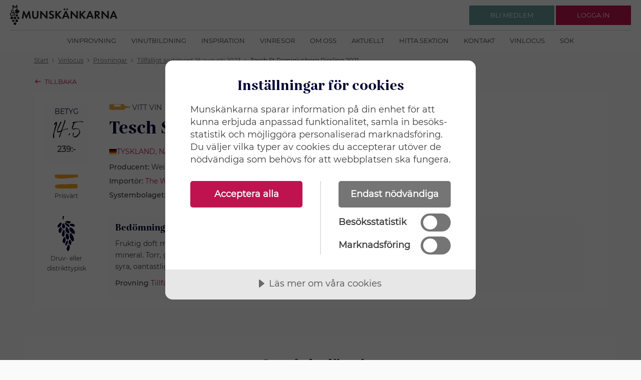

--- FILE ---
content_type: text/html; charset=utf-8
request_url: https://www.munskankarna.se/sv/vinlocus/tillfalligt-sortiment-18-augusti-2023/tesch-st-remigiusberg-2017
body_size: 36672
content:


<!DOCTYPE html>
<html ng-app="webApp">
<head>
    <meta charset="utf-8">
    <meta http-equiv="X-UA-Compatible" content="IE=edge">
    




<title>Vinlocus munskankarna.se</title>
<meta name="description" content="Fruktig doft med gr&#xF6;nt &#xE4;pple, aprikos, lime och lite kalkig mineral. Torr, god, fruktig smak med sammansatta toner, bra syra, oantastlig l&#xE4;ngd och rent, fr&#xE4;scht slut. 12,5 %. 600 fl.">
    <meta property="og:image" content="https://www.munskankarna.se/umbraco/surface/winesearch/getbottleimage?id=94e99d01-01dd-4c1a-9ae7-b05600d65e7c" />


    <meta name="viewport" content="width=device-width, initial-scale=1, maximum-scale=1, user-scalable=no" />

    <link rel="stylesheet" type="text/css" href="/ui/css/style.css?v=MzIiAtW08gkxYxYx6kyHTRTAFEB7XBgFwrraqOPnqZ0">

<script src="//cdn.cookietractor.com/cookietractor.js" data-lang="sv-SE" data-id="889d52ec-7add-441c-a0f0-f9013620669b"></script>
<!-- Matomo Tag Manager -->
<script>
var _mtm = window._mtm = window._mtm || [];
_mtm.push({'mtm.startTime': (new Date().getTime()), 'event': 'mtm.Start'});
var d=document, g=d.createElement('script'), s=d.getElementsByTagName('script')[0];
g.async=true; g.src='https://cdn.matomo.cloud/munskankarna.matomo.cloud/container_BHPkhhWe.js'; s.parentNode.insertBefore(g,s);
</script>
<!-- End Matomo Tag Manager -->

<script>(function(w,d,s,l,i){w[l]=w[l]||[];w[l].push({'gtm.start':
new Date().getTime(),event:'gtm.js'});var f=d.getElementsByTagName(s)[0],
j=d.createElement(s),dl=l!='dataLayer'?'&l='+l:'';j.async=true;j.src=
'https://www.googletagmanager.com/gtm.js?id='+i+dl;f.parentNode.insertBefore(j,f);
})(window,document,'script','dataLayer','GTM-WBDRQ23');</script>
<!-- Hotjar Tracking Code for https://www.munskankarna.se/ -->
<script>
   (function(h,o,t,j,a,r){
       h.hj=h.hj||function(){(h.hj.q=h.hj.q||[]).push(arguments)};
       h._hjSettings={hjid:923634,hjsv:6};
       a=o.getElementsByTagName('head')[0];
       r=o.createElement('script');r.async=1;
       r.src=t+h._hjSettings.hjid+j+h._hjSettings.hjsv;
       a.appendChild(r);
   })(window,document,'https://static.hotjar.com/c/hotjar-','.js?sv=');
</script>
<style>
a
{
text-decoration: none;
}
.c-puff__text {
line-height: 24px;
}

.c-topics__double .c-topics__title
{
font-size: 2rem;
}

.c-news-list__date {
    font-size: 1.0rem;
}

.c-news-list__text {
    font-size: 1.2rem;
}
.c-topics__double .c-topics__pretitle {
    font-size: 1.5rem;
}
.c-contact.c-contact--slim a
{
text-decoration:none;
}
@media only screen and (max-width: 40em) {
.c-hitlist-item
{
margin: 0 2rem;
}
}

@media print, screen and (min-width: 40em)
{
.c-callout--inspiration img {
    width:100%!important;
}
}

.c-teaser__content ul li
{
font-size: 1.4rem;
}

.c-line:after {

     border-bottom: none; 
}
.c-images__item{
margin-right: 0;
}
.c-article-header p{
padding-bottom:0;
}


</style></head>
<body>
<!-- Google Tag Manager (noscript) -->
<noscript><iframe src="https://www.googletagmanager.com/ns.html?id=GTM-WBDRQ23"
height=“0" width=“0” style=“display:none;visibility:hidden”></iframe></noscript>    <div class="c-overlay js-overlay"></div>
    <div class="c-header-wrap">
        <header class="c-header ">
            


    <div class="c-header__logo">
        <a href="/" class="c-logo__link" rel="home">
            <img class="c-logo__img" src="/UI/img/logo-munskankarna.svg" alt="Munskänkarna logo" style="height: 40px;" />
        </a>
    </div>
    <div class="c-header__nav">
        <button class="c-nav-toggle js-nav-toggle" aria-expanded="false">
            <span class="show-for-sr">
                Klicka för meny
            </span>
            <img src="/ui/img/icons/menu.svg" alt="" />
        </button>
        <nav class="c-nav">
            <ul>
                    <li><a class="c-nav__link" href="/sv/vinprovning/">Vinprovning</a></li>
                    <li><a class="c-nav__link" href="/sv/vinutbildning/">Vinutbildning</a></li>
                    <li><a class="c-nav__link" href="/sv/inspiration/">Inspiration</a></li>
                    <li><a class="c-nav__link" href="/sv/vinresor/">Vinresor</a></li>
                    <li><a class="c-nav__link" href="/sv/om-oss/">Om oss</a></li>
                    <li><a class="c-nav__link" href="/sv/aktuellt/">Aktuellt</a></li>
                    <li><a class="c-nav__link" href="/sv/hitta-sektion/">Hitta sektion</a></li>
                    <li><a class="c-nav__link" href="/sv/kontakt/">Kontakt</a></li>
                    <li><a class="c-nav__link" href="/sv/vinlocus/">Vinlocus</a></li>
                    <li><a class="c-nav__link" href="/sv/sok/">S&#xF6;k</a></li>
            </ul>
        </nav>
    </div>

            
    <div class="c-header__actions">
        <div class="c-nav-user">
            <div class="c-nav-user__out">
                <div class="show-for-small-only">
                    <button class="c-btn-round c-btn-round--primary js-toggle" data-target=".js-nav-user-loggedout" data-header="true" aria-expanded="false">
                        <span class="show-for-sr">Klicka för att logga in</span>
                        <img src="/ui/img/icons/profile_white.svg" alt="">
                    </button>
                </div>
                <div class="show-for-medium">
                    <a class="c-btn c-btn--secondary" href="/sv/bli-medlem/">
                        <span class="c-btn__content">
                            <span class="c-btn__text">
                                Bli medlem 
                            </span>
                        </span>
                    </a> 
                    <a class="c-btn c-btn--primary js-toggle" href="" data-target=".js-nav-user-loggedout" data-header="true" aria-expanded="false">
                        <span class="c-btn__content">
                            <span class="c-btn__text">
                                Logga in
                            </span>
                        </span>
                    </a>
                </div>
                <div class="c-nav-user__pop js-nav-user-loggedout">
                    <div class="c-nav-pop">
                        <div class="c-nav-pop__content">
                            <div class="c-login">

<form action="/sv/vinlocus/tillfalligt-sortiment-18-augusti-2023/tesch-st-remigiusberg-2017" aria-hidden="false" autocomplete="off" class="js-login" enctype="multipart/form-data" id="formb8b9d96e9d9b4ab489845455a7fa3eb6" method="post">                                    <div class="grid-x grid-margin-y align-justify align-middle">
                                        <div class="cell small-12">
                                            <div class="c-input">
                                                <label>
                                                    Användarnamn
                                                    <input autocomplete="off" data-val="true" data-val-required="The Username field is required." id="Username" name="Username" placeholder="E-post / Medlemsnr" required="" type="text" value="" />
                                                    <div class="c-input__message"></div>
                                                </label>
                                            </div>
                                        </div>
                                        <div class="cell small-12">
                                            <div class="c-input">
                                                <label>
                                                    Lösenord
                                                    <input autocomplete="off" data-val="true" data-val-required="The Password field is required." id="Password" name="Password" placeholder="L&#xF6;senord" required="" type="password" />
                                                    <div class="c-input__message"></div>
                                                </label>
                                            </div>
                                        </div>
                                        <div class="cell small-12 c-errors" style="display: none"></div>
                                        <div class="cell shrink">
                                            <button class="c-btn js-login-submit" type="submit">
                                                <span class="c-btn__content">
                                                    <span class="c-btn__text">
                                                        Logga in
                                                    </span>
                                                </span>
                                            </button>
                                        </div>
                                        <div class="cell shrink">
                                            <a class="js-login-toggle" href="">Glömt lösenord</a>
                                        </div>
                                    </div>
<input name="__RequestVerificationToken" type="hidden" value="CfDJ8BnN8sfda-1Dmc832SCf6kXkK2IDWGYksW0uwywcWu2l2Hnd1Qhxza09FNedJV8FKs5POpu3xuzBcsJq2a51cfOAixkQa2nxrzXiHuph5p2Ew9QavnBig7TMpM8P8ShcplkU-14X8YqQdyo92avijW0" /><input name="ufprt" type="hidden" value="CfDJ8BnN8sfda-1Dmc832SCf6kUOzzwN7qT1qUHyq6OpMd9Ar2Gi9dh6WYrZGPGLi7yCROXJLF5fIkq3fiOnKgkWNvCUVWhBQ1vjosdBLUG3Vyl6ugO37v6HbHk73Lebnqm7pC0v0Dw17PoQm2DHZMd3Hxs" /></form>                                <div class="js-login-reset" action="" aria-hidden="true" style="display: none">
                                    <div class="grid-x grid-margin-y align-justify align-middle">
                                        <div class="cell small-12">
                                            <div class="c-input">
                                                <label>
                                                    Användarnamn
                                                    <input id="resend-email-input" class="" type="text" name="" value="" placeholder="E-post" />
                                                    <div class="c-input__message" id="reset-password-error"></div>
                                                </label>
                                            </div>
                                        </div>
                                        <div class="cell shrink">
                                            <button class="c-btn " id="resend-password">
                                                <span class="c-btn__content">
                                                    <span class="c-btn__text">
                                                        Skicka nytt lösenord
                                                    </span>
                                                </span>
                                            </button>
                                        </div>
                                        <div class="cell shrink">
                                            <a class="js-login-toggle" href="">Avbryt</a>
                                        </div>
                                    </div>
                                </div>

                            </div>
                        </div>
                    </div>
                </div>
            </div>
        </div>
    </div>

        </header>
    </div>
    <main>
        

    <div class="grid-container c-breadcrumbs-wrap">
        <nav class="c-breadcrumbs grid-x">
            <ul class="is-inline cell small-12" vocab="https://schema.org/" typeof="BreadcrumbList">

                        <li property="itemListElement" typeof="ListItem">
                            <a property="item" typeof="WebPage" href="/sv/start/"><span property="name">Start</span></a>
                            <meta property="position" content="1">
                        </li>
                        <li><img src="/ui/img/icons/chevron_right.svg" /></li>
                        <li property="itemListElement" typeof="ListItem">
                            <a property="item" typeof="WebPage" href="/sv/vinlocus/?f=1"><span property="name">Vinlocus</span></a>
                            <meta property="position" content="2">
                        </li>
                        <li><img src="/ui/img/icons/chevron_right.svg" /></li>
                        <li property="itemListElement" typeof="ListItem">
                            <a property="item" typeof="WebPage" href="/sv/vinlocus/provningstyp"><span property="name">Provningar</span></a>
                            <meta property="position" content="3">
                        </li>
                        <li><img src="/ui/img/icons/chevron_right.svg" /></li>
                        <li property="itemListElement" typeof="ListItem">
                            <a property="item" typeof="WebPage" href="/sv/vinlocus/tillfalligt-sortiment-18-augusti-2023"><span property="name">Tillf&#xE4;lligt sortiment 18 augusti 2023</span></a>
                            <meta property="position" content="4">
                        </li>
                        <li><img src="/ui/img/icons/chevron_right.svg" /></li>
                        <li property="itemListElement" typeof="ListItem">
                            <span property="name">Tesch St Remigiusberg Riesling 2021</span>
                            <meta property="position" content="5">
                        </li>

            </ul>
        </nav>
    </div>

        


<div class="grid-container-wrap mt-25">
    <div class="grid-container mb-10">
        <div class="grid-x">
            <div class="small-12">
                <a href="#" id="wine-back-link" class="c-arrow-link c-arrow-link--right">
                    <img src="/UI/img/icons/arrow-right.svg" alt="Tillbaka"/>
                    <span>Tillbaka</span>
                </a>
                <script>
                    (function () {
                        var backLink = document.getElementById('wine-back-link');
                        if (backLink) {
                            var referrer = document.referrer;

                            // Check if we came from the wine search page
                            var cameFromSearch = referrer && (
                                referrer.includes('/vinlocus/vinsok') ||
                                referrer.includes('/vinlocus/sok') ||
                                referrer.includes('WineBottleCountryUrlSlug') ||
                                referrer.includes('WineBottleActivityUrlSlug')
                            );
            
                            if (cameFromSearch) {
                                // Use saved state only if we came from search
                                var savedState = sessionStorage.getItem('wineSearchState');
                                if (savedState) {
                                    try {
                                        var state = JSON.parse(savedState);
                                        if (state.url) {
                                            backLink.href = state.url;
                                            return;
                                        }
                                    } catch (e) {
                                        console.error('Failed to parse saved search state:', e);
                                    }
                                }
                            }

                            // Fallback: go back to previous page
                            backLink.href = 'javascript:history.back()';
                        }
                    })();
                </script>
            </div>
        </div>
    </div>
</div>

<div class="grid-container-wrap">
    <div class="grid-container no-side-padding-mb">
        <div class="c-wine-bottle">
            <div class="c-wine-bottle__dt">
                <div class="c-wine-bottle__left" id="c-wine-bottle-left">
                    <div class="c-wine-bottle__greybox">
                        <h4>BETYG</h4>
                        <div class="wine-points text-center">14,5</div>
                        <div class="c-wine-bottle__price text-center">239:-</div>
                    </div>
                        <div class="mt-20 c-wine-bottle__left-rate left-for-mb">
                            <img src="/UI/img/icons/winesearch/ws_1.svg" alt="prisv&#xE4;rt"/>
                            <p>Prisv&#xE4;rt</p>
                        </div>
                        <div class="c-wine-bottle__typical text-center mt-20">
                            <img src="/ui/img/icons/winesearch/typical_bl.svg" alt="Vinet är druvtypiskt">
                            <p>Druv- eller<br/> distrikttypisk</p>
                        </div>
                </div>
                <div class="c-wine-bottle__content">
                    <div class="c-wine-bottle-contenttop mb-25">
                            <div class="link-larger">
                                <img
                                    src="/UI/img/icons/winesearch/cat/vitt.svg"
                                    class="c-wine-info__catimg"
                                    alt="Vitt vin"/>
                                Vitt vin
                            </div>
                        <h1 class="mb-15 mt-10">Tesch St Remigiusberg Riesling 2021</h1>
                            <div class="link-larger mb-10">
                                <span class="fi fi-de"></span><a href="/sv/vinlocus/land/tyskland">Tyskland</a>, <a href="/sv/vinlocus/land/tyskland/nahe">Nahe</a>
                            </div>
                            <div class="c-wine-bottle__datarow">
                                <strong>Producent:</strong>
                                Weingut Tesch
                            </div>

                            <div class="c-wine-bottle__datarow">
                                <strong>Importör:</strong>
                                <a href="/sv/vinlocus/importor/the-wine-and-spirits-collective-sweden-ab">
                                    The Wine and Spirits Collective Sweden AB
                                </a>
                            </div>
                            <div class="c-wine-bottle__datarow">
                                <strong>Systembolaget: </strong>
                                <a
                                    class="link-larger c-arrow-link c-arrow-link--external"
                                    target="_blank"
                                    href="https://www.systembolaget.se/91288">
                                    <span>91288</span><img src="/ui/img/icons/external-link.svg" class="external-link" alt="Extern länk"/>
                                </a>
                            </div>
                    </div>
                    
                    <div id="c-wine-bottle-mobile-left" class="c-wine-info__left c-wine-bottle__mobileOnly">
                        <div class="c-wine-bottle__greybox">
                            <h4>BETYG</h4>
                            <div class="wine-points text-center">14,5</div>
                            <div class="c-wine-bottle__price text-center">239:-</div>
                        </div>
                            <div class="mt-20 c-wine-bottle__left-rate left-for-mb">
                                <img src="/UI/img/icons/winesearch/ws_1.svg" alt="prisv&#xE4;rt"/>
                                <p>Prisv&#xE4;rt</p>
                            </div>
                            <div class="c-wine-bottle__typical text-center mt-20">
                                <img src="/ui/img/icons/winesearch/typical_bl.svg" alt="Vinet är druvtypiskt">
                                <p>Druv- eller<br/> distrikttypisk</p>
                            </div>
                    </div>
                    
                    <div class="grid-x c-wine-bottle__infowrapper">
                        <div class="small-12 large-6">
                            <div class="c-wine-bottle__greybox">
                                <h3>Bedömning</h3>
                                <p class="mt-10"
                                   style="white-space: pre-line">Fruktig doft med grönt äpple, aprikos, lime och lite kalkig mineral. Torr, god, fruktig smak med sammansatta toner, bra syra, oantastlig längd och rent, fräscht slut. 12,5 %. 600 fl.</p>
                                <p>
                                    <strong>Provning</strong>
                                    <a href="/sv/vinlocus/tillfalligt-sortiment-18-augusti-2023">
                                        Tillf&#xE4;lligt sortiment 18 augusti 2023
                                    </a>
                                </p>
                            </div>
                        </div>

                        <div id="c-wine-bottle-desktop-other" class="small-12 large-6">
                            <div class="c-wine-bottle__greybox">
                                <h3>Om vinet</h3>
                                    <p>
                                        <strong>Volym</strong>
                                        75 cl
                                    </p>

                                    <p>
                                        <strong>Alkohol</strong>
                                        12.5 %
                                    </p>

                                    <p>
                                        <strong>Druvor:</strong>
                                        100% <a href="/sv/vinlocus/druva/riesling">riesling</a>
                                    </p>


                            </div>
                        </div>
                    </div>
                </div>
            </div>
            
        </div>

    </div>
</div>

<div typeof="schema:Product">
    <div rel="schema:review">
        <div typeof="schema:Review">
            <div rel="schema:reviewRating">
                <div typeof="schema:Rating">
                    <div property="schema:ratingValue" content="14,5"></div>
                    <div property="schema:worstRating" content="1"></div>
                    <div property="schema:bestRating" content="20"></div>
                    <div property="schema:reviewBody"
                         content="Fruktig doft med grönt äpple, aprikos, lime och lite kalkig mineral. Torr, god, fruktig smak med sammansatta toner, bra syra, oantastlig längd och rent, fräscht slut. 12,5 %. 600 fl."></div>
                </div>
            </div>
            <div rel="schema:author">
                <div typeof="schema:Organization">
                    <div property="schema:name" content="Munskänkarna"></div>
                </div>
            </div>
        </div>
    </div>
    <div property="schema:sku" content="91288"></div>
    <div property="schema:name" content="Tesch St Remigiusberg Riesling 2021"></div>
    <div property="schema:description"
         content="Vitt vin från &lt;a href=&quot;/sv/vinlocus/land/tyskland&quot;>Tyskland&lt;/a>, &lt;a href=&quot;/sv/vinlocus/land/tyskland/nahe&quot;>Nahe&lt;/a>"></div>
    <div rel="schema:brand">
        <div typeof="schema:Brand">
            <div property="schema:name"
                 content="Weingut Tesch"></div>
        </div>
    </div>
</div>


<div class="grid-container-wrap">
    <div class="grid-container grid-container-nopadding-lr-mobile">
        <div class="grid-x grid-margin-x grid-margin-y">
            <div class="cell small-12">
                <div class="c-section mb-10 mt-0 p-25 u-bg-white">
                    <div class="grid-x grid-margin-x grid-margin-y">
                        <div class="cell small-12 large-10 large-offset-1">
                            <div class="c-section-header c-section-header--top-secondary">
                                    <h2 class="c-section-header__title">Om v&#xE5;r bed&#xF6;mning</h2>
                                    <p class="c-section-header__preamble">
                                        Munsk&#xE4;nkarna var f&#xF6;rst i Sverige med att regelbundet recensera viner. Under &#xE5;ren har metodiken utvecklats och idag bed&#xF6;ms kvaliteten utifr&#xE5;n en 20-po&#xE4;ngskala.&#xA0;
                                    </p>
                            </div>
                        </div>
                        <div class="cell small-12 large-10 large-offset-1">
                            <div class="grid-x grid-margin-x grid-margin-y">
                                    <div class="cell small-12 large-4">
                                        <div class="wine-eval">
                                                <h3>Betyg</h3>
                                            <ul class="is-flat wine-eval-desc ">
                                                    <li class="flex items-center gap-5">
                                                                <strong>18-20</strong>
                                                                <strong aria-hidden="true">|</strong>
                                                                <span>Exceptionellt vin</span>
                                                    </li>
                                                    <li class="flex items-center gap-5">
                                                                <strong>15-17.5</strong>
                                                                <strong aria-hidden="true">|</strong>
                                                                <span>H&#xF6;gklassigt vin</span>
                                                    </li>
                                                    <li class="flex items-center gap-5">
                                                                <strong>12-14.5</strong>
                                                                <strong aria-hidden="true">|</strong>
                                                                <span>Bra till mycket bra vin</span>
                                                    </li>
                                                    <li class="flex items-center gap-5">
                                                                <strong>9-11.5</strong>
                                                                <strong aria-hidden="true">|</strong>
                                                                <span>Medelbra vin</span>
                                                    </li>
                                                    <li class="flex items-center gap-5">
                                                                <strong>6-8.5</strong>
                                                                <strong aria-hidden="true">|</strong>
                                                                <span>Enkelt vin</span>
                                                    </li>
                                            </ul>
                                        </div>
                                    </div>
                                    <div class="cell small-12 large-8">
                                        <div class="wine-eval">
                                                <h3>Symboler</h3>
                                            <ul class="is-flat wine-eval-desc wine-eval-desc--secondary">
                                                    <li class="flex items-center gap-5">
                                                            <div class="wine-eval__icon">
                                                                <img src="\ui\img\icons\winesearch\ws_3.svg" alt="">
                                                            </div>
                                                                <div class="wine-eval__text">
                                                                    Ett fynd i sin prisklass
                                                                </div>
                                                    </li>
                                                    <li class="flex items-center gap-5">
                                                            <div class="wine-eval__icon">
                                                                <img src="\ui\img\icons\winesearch\ws_2.svg" alt="">
                                                            </div>
                                                                <div class="wine-eval__text">
                                                                    Mer &#xE4;n prisv&#xE4;rt
                                                                </div>
                                                    </li>
                                                    <li class="flex items-center gap-5">
                                                            <div class="wine-eval__icon">
                                                                <img src="\ui\img\icons\winesearch\ws_1.svg" alt="">
                                                            </div>
                                                                <div class="wine-eval__text">
                                                                    Prisv&#xE4;rt
                                                                </div>
                                                    </li>
                                                    <li class="flex items-center gap-5">
                                                            <div class="wine-eval__icon">
                                                                <img src="\ui\img\icons\winesearch\ws_0.svg" alt="">
                                                            </div>
                                                                <div class="wine-eval__text">
                                                                    Ej prisv&#xE4;rt
                                                                </div>
                                                    </li>
                                                    <li class="flex items-center gap-5">
                                                            <div class="wine-eval__icon">
                                                                <img src="\ui\img\icons\winesearch\typical_bl.svg" alt="">
                                                            </div>
                                                                <div class="wine-eval__text">
                                                                    Anger att ett visst vin &#xE4;r typiskt f&#xF6;r en viss druvsort eller ett visst distrikt.
                                                                </div>
                                                    </li>
                                            </ul>
                                        </div>
                                    </div>
                            </div>
                        </div>
                    </div>
                </div>
            </div>
        </div>
    </div>
</div>
        

<div class="grid-container is-mobile-edge">
    <nav class='grid-x'>
        <div class="cell small-12">
            <div class="c-box text-center c-box--secondary">
                <div class="c-box__header">
                    <div class="c-section-header c-section-header--white c-section-header--bottom-white">
                        <div class="grid-x">
                            <div class='cell small-12 text-center'>
                                <h2 class='c-section-header__title'>
                                    Hitta din m&#xF6;tesplats hos Munsk&#xE4;nkarna
                                </h2>
                            </div>
                        </div>
                    </div>
                </div>
                <div class="c-box__content">
                    <div class="c-block-action c-box--secondary">
                        <p>Munskänkarna finns idag på omkring 180 orter i Sverige och i utlandet.&nbsp;</p>
                        <a class="c-btn c-btn--white c-btn--action" href="/sv/bli-medlem/">
                            <span class="c-btn__content">
                                <span class="c-btn__text">GÅ MED NU</span>
                            </span>
                        </a>
                    </div>
                </div>
            </div>
        </div>
    </nav>
</div>
    </main>

    <footer class="c-footer">
        

<div class="grid-container">
    <div class="grid-x">
        <div class="cell small-12 large-4">
            <h2 class="c-footer__title">Munsk&#xE4;nkarna</h2>
            <ul class="c-footer__list">
                        <li class="c-footer__item">
                            <a href="/sv/vinprovning/" target="_blank">Vinprovningar</a>
                        </li>
                        <li class="c-footer__item">
                            <a href="/sv/vinutbildning/" target="_blank">Vinutbildning</a>
                        </li>
                        <li class="c-footer__item">
                            <a href="/sv/om-oss/">Om oss</a>
                        </li>
                        <li class="c-footer__item">
                            <a href="/sv/bli-medlem/">Bli medlem</a>
                        </li>
                        <li class="c-footer__item">
                            <a href="/sv/personuppgiftspolicy/">Personuppgiftspolicy</a>
                        </li>
                        <li class="c-footer__item">
                            <a href="https://www.munskankarna.se/sv/press/press/" target="_blank">Press</a>
                        </li>
                        <li class="c-footer__item">
                            <a href="https://wa-munsk-cms-pro.azurewebsites.net/sv/om-oss/faq/" target="_blank">FAQ</a>
                        </li>
                        <li class="c-footer__item">
                            <a href="javascript:cookieTractor.openConsentSettings()">Inst&#xE4;llningar f&#xF6;r cookies</a>
                        </li>
            </ul>
        </div>
        <div class="cell small-12 large-4">
            <h2 class="c-footer__title">Adress rikskansliet</h2>
            <p><span>Arenavägen 41, plan 12, <br>121 77 Stockholm-Globen</span><br><span>E-post: </span><a href="mailto:kansli@munskankarna.se">kansli@munskankarna.se</a><br><span>Org nr: 802002-3613<br><br><a rel="noopener" href="/sv/upphovsratt/" target="_blank">Copyright © Munskänkarna 2021</a></span></p>
        </div>
        <div class="cell small-12 large-4">
            <h2 class="c-footer__title">Munsk&#xE4;nkarna</h2>
            <div class="c-footer__media">
                <p><a rel="noopener" href="https://www.facebook.com/Munsk%C3%A4nkarna-177889175571050" target="_blank"><img style="width: 30px;" src="/media/9895/facebook-b.svg?width=500&amp;height=500" alt=""></a></p>
<p><a rel="noopener" href="https://www.instagram.com/munskankarna/" target="_blank" data-auth="NotApplicable" data-linkindex="1" data-ogsc=""><img style="width: 30px;" src="/media/9897/instagram-b.svg?width=500&amp;height=500" alt=""></a></p>
<p><a rel="noopener" href="https://www.youtube.com/channel/UCXaWchEyQsoXJaDhfTvUyIw" target="_blank"><img style="width: 30px;" src="/media/9899/youtube-b.svg?width=500&amp;height=500" alt=""></a></p>
<p><a rel="noopener" href="https://www.linkedin.com/company/munsk%C3%A4nkarna" target="_blank"><img style="width: 30px; height: 30px;" src="/media/13433/linkedin_black_logo_icon_147114.png?width=30&amp;height=30&amp;mode=max" alt=""></a></p>
<p>&nbsp;</p>
            </div>
            <div class="c-footer__media">
                <a class="" href="" rel="home">
                    <img class="" src="/UI/img/logo-munskankarna.svg" alt="Munskänkarna logo" style="height: 30px;" />
                </a>
            </div>
        </div>
    </div>
    <div class="cell">
        <span class="c-footer__copyright"></span>
    </div>
</div>
}
    </footer>

    








    <script type="text/javascript" src="/ui/js/bundle.js?v=OJ5C7eLuiKQ351FubJxzGJ09pboASr_NipHFQQE9wrI"></script>
    <script type="text/javascript" src="/dist/js/app.min.js?v=QBcJfO7XUcJpCHbuUZpKEGAa0YHOM-h8pFJkD7IP7vA"></script>
    







    <script type="text/javascript" src="/dist/js/isotope.min.js"></script>
</body>
</html>

--- FILE ---
content_type: text/css
request_url: https://www.munskankarna.se/ui/css/style.css?v=MzIiAtW08gkxYxYx6kyHTRTAFEB7XBgFwrraqOPnqZ0
body_size: 797345
content:
/*! normalize.css v8.0.0 | MIT License | github.com/necolas/normalize.css */html{line-height:1.15;-webkit-text-size-adjust:100%}body{margin:0}h1{font-size:2em;margin:0.67em 0}hr{box-sizing:content-box;height:0;overflow:visible}pre{font-family:monospace, monospace;font-size:1em}a{background-color:transparent}abbr[title]{border-bottom:none;text-decoration:underline;-webkit-text-decoration:underline dotted;text-decoration:underline dotted}b,strong{font-weight:bolder}code,kbd,samp{font-family:monospace, monospace;font-size:1em}small{font-size:80%}sub,sup{font-size:75%;line-height:0;position:relative;vertical-align:baseline}sub{bottom:-0.25em}sup{top:-0.5em}img{border-style:none}button,input,optgroup,select,textarea{font-family:inherit;font-size:100%;line-height:1.15;margin:0}button,input{overflow:visible}button,select{text-transform:none}button,[type="button"],[type="reset"],[type="submit"]{-webkit-appearance:button}button::-moz-focus-inner,[type="button"]::-moz-focus-inner,[type="reset"]::-moz-focus-inner,[type="submit"]::-moz-focus-inner{border-style:none;padding:0}button:-moz-focusring,[type="button"]:-moz-focusring,[type="reset"]:-moz-focusring,[type="submit"]:-moz-focusring{outline:1px dotted ButtonText}fieldset{padding:0.35em 0.75em 0.625em}legend{box-sizing:border-box;color:inherit;display:table;max-width:100%;padding:0;white-space:normal}progress{vertical-align:baseline}textarea{overflow:auto}[type="checkbox"],[type="radio"]{box-sizing:border-box;padding:0}[type="number"]::-webkit-inner-spin-button,[type="number"]::-webkit-outer-spin-button{height:auto}[type="search"]{-webkit-appearance:textfield;outline-offset:-2px}[type="search"]::-webkit-search-decoration{-webkit-appearance:none}::-webkit-file-upload-button{-webkit-appearance:button;font:inherit}details{display:block}summary{display:list-item}template{display:none}[hidden]{display:none}.foundation-mq{font-family:"small=0em&medium=40em&large=64em&xlarge=75em&xxlarge=90em"}html{box-sizing:border-box;font-size:62.5%}*,*::before,*::after{box-sizing:inherit}body{margin:0;padding:0;background:#fff;font-family:"Montserrat-Regular",Helvetica,Roboto,Arial,sans-serif;font-weight:normal;line-height:1.5;color:#3e3e3e;-webkit-font-smoothing:antialiased;-moz-osx-font-smoothing:grayscale}img{display:inline-block;vertical-align:middle;max-width:100%;height:auto;-ms-interpolation-mode:bicubic}textarea{height:auto;min-height:50px;border-radius:0}select{box-sizing:border-box;width:100%;border-radius:0}.map_canvas img,.map_canvas embed,.map_canvas object,.mqa-display img,.mqa-display embed,.mqa-display object{max-width:none !important}button{padding:0;-webkit-appearance:none;-moz-appearance:none;appearance:none;border:0;border-radius:0;background:transparent;line-height:1;cursor:auto}[data-whatinput='mouse'] button{outline:0}pre{overflow:auto}button,input,optgroup,select,textarea{font-family:inherit}.is-visible{display:block !important}.is-hidden{display:none !important}div,dl,dt,dd,ul,ol,li,h1,h2,h3,h4,h5,h6,pre,form,p,blockquote,th,td{margin:0;padding:0}p{margin-bottom:1rem;font-size:inherit;line-height:1.6;text-rendering:optimizeLegibility}em,i{font-style:italic;line-height:inherit}strong,b{font-weight:bold;line-height:inherit}small{font-size:80%;line-height:inherit}h1,.h1,h2,.h2,h3,.h3,h4,.h4,h5,.h5,h6,.h6{font-family:"Gabriela-Bold";font-style:normal;font-weight:normal;color:#003;text-rendering:optimizeLegibility}h1 small,.h1 small,h2 small,.h2 small,h3 small,.h3 small,h4 small,.h4 small,h5 small,.h5 small,h6 small,.h6 small{line-height:0;color:#707070}h1,.h1{font-size:3.8rem;line-height:1.2;margin-top:0;margin-bottom:.5rem}h2,.h2{font-size:2.6rem;line-height:1.2;margin-top:0;margin-bottom:.5rem}h3,.h3{font-size:1.8rem;line-height:1.2;margin-top:0;margin-bottom:.5rem}h4,.h4{font-size:1.4rem;line-height:1.2;margin-top:0;margin-bottom:.5rem}h5,.h5{font-size:1.3rem;line-height:1.2;margin-top:0;margin-bottom:.5rem}h6,.h6{font-size:1.6rem;line-height:1.2;margin-top:0;margin-bottom:.5rem}@media print, screen and (min-width: 40em){h1,.h1{font-size:3.8rem}h2,.h2{font-size:2.6rem}h3,.h3{font-size:1.8rem}h4,.h4{font-size:1.4rem}h5,.h5{font-size:1.3rem}h6,.h6{font-size:1.6rem}}a{line-height:inherit;color:#be134f;text-decoration:none;cursor:pointer}a:hover,a:focus{color:#a31044}a img{border:0}hr{clear:both;max-width:118.5rem;height:0;margin:2rem auto;border-top:0;border-right:0;border-bottom:1px solid #707070;border-left:0}ul,ol,dl{margin-bottom:1rem;list-style-position:outside;line-height:1.6}li{font-size:inherit}ul{margin-left:1.25rem;list-style-type:disc}ol{margin-left:1.25rem}ul ul,ol ul,ul ol,ol ol{margin-left:1.25rem;margin-bottom:0}dl{margin-bottom:1rem}dl dt{margin-bottom:.3rem;font-weight:bold}blockquote{margin:0 0 1rem;padding:.9rem 2rem 0 1.9rem;border-left:1px solid #707070}blockquote,blockquote p{line-height:1.6;color:#3e3e3e}abbr,abbr[title]{border-bottom:1px dotted #003;cursor:help;text-decoration:none}figure{margin:0}kbd{margin:0;padding:.2rem .4rem 0;background-color:#d1d0d1;font-family:Consolas,"Liberation Mono",Courier,monospace;color:#003}.subheader{margin-top:.2rem;margin-bottom:.5rem;font-weight:normal;line-height:1.4;color:#3e3e3e}.lead{font-size:78.125%;line-height:1.6}.stat{font-size:2.5rem;line-height:1}p+.stat{margin-top:-1rem}ul.no-bullet,ol.no-bullet{margin-left:0;list-style:none}.cite-block,cite{display:block;color:#3e3e3e;font-size:1.3rem}.cite-block:before,cite:before{content:"— "}.code-inline,code{border:1px solid #707070;background-color:#d1d0d1;font-family:Consolas,"Liberation Mono",Courier,monospace;font-weight:normal;color:#003;display:inline;max-width:100%;word-wrap:break-word;padding:.2rem .5rem .1rem}.code-block{border:1px solid #707070;background-color:#d1d0d1;font-family:Consolas,"Liberation Mono",Courier,monospace;font-weight:normal;color:#003;display:block;overflow:auto;white-space:pre;padding:1rem;margin-bottom:1.5rem}.text-left{text-align:left}.text-right{text-align:right}.text-center{text-align:center}.text-justify{text-align:justify}@media print, screen and (min-width: 40em){.medium-text-left{text-align:left}.medium-text-right{text-align:right}.medium-text-center{text-align:center}.medium-text-justify{text-align:justify}}@media print, screen and (min-width: 64em){.large-text-left{text-align:left}.large-text-right{text-align:right}.large-text-center{text-align:center}.large-text-justify{text-align:justify}}.show-for-print{display:none !important}@media print{*{background:transparent !important;color:black !important;-webkit-print-color-adjust:economy;color-adjust:economy;box-shadow:none !important;text-shadow:none !important}.show-for-print{display:block !important}.hide-for-print{display:none !important}table.show-for-print{display:table !important}thead.show-for-print{display:table-header-group !important}tbody.show-for-print{display:table-row-group !important}tr.show-for-print{display:table-row !important}td.show-for-print{display:table-cell !important}th.show-for-print{display:table-cell !important}a,a:visited{text-decoration:underline}a[href]:after{content:" (" attr(href) ")"}.ir a:after,a[href^='javascript:']:after,a[href^='#']:after{content:''}abbr[title]:after{content:" (" attr(title) ")"}pre,blockquote{border:1px solid #3e3e3e;page-break-inside:avoid}thead{display:table-header-group}tr,img{page-break-inside:avoid}img{max-width:100% !important}@page{margin:0.5cm}p,h2,h3{orphans:3;widows:3}h2,h3{page-break-after:avoid}.print-break-inside{page-break-inside:auto}}.grid-container{padding-right:2rem;padding-left:2rem;max-width:118.5rem;margin-left:auto;margin-right:auto}.grid-container.fluid{padding-right:2rem;padding-left:2rem;max-width:100%;margin-left:auto;margin-right:auto}.grid-container.full{padding-right:0;padding-left:0;max-width:100%;margin-left:auto;margin-right:auto}.grid-x{display:flex;flex-flow:row wrap}.cell{flex:0 0 auto;min-height:0px;min-width:0px;width:100%}.cell.auto{flex:1 1 0px}.cell.shrink{flex:0 0 auto}.grid-x>.auto{width:auto}.grid-x>.shrink{width:auto}.grid-x>.small-shrink,.grid-x>.small-full,.grid-x>.small-1,.grid-x>.small-2,.grid-x>.small-3,.grid-x>.small-4,.grid-x>.small-5,.grid-x>.small-6,.grid-x>.small-7,.grid-x>.small-8,.grid-x>.small-9,.grid-x>.small-10,.grid-x>.small-11,.grid-x>.small-12{flex-basis:auto}@media print, screen and (min-width: 40em){.grid-x>.medium-shrink,.grid-x>.medium-full,.grid-x>.medium-1,.grid-x>.medium-2,.grid-x>.medium-3,.grid-x>.medium-4,.grid-x>.medium-5,.grid-x>.medium-6,.grid-x>.medium-7,.grid-x>.medium-8,.grid-x>.medium-9,.grid-x>.medium-10,.grid-x>.medium-11,.grid-x>.medium-12{flex-basis:auto}}@media print, screen and (min-width: 64em){.grid-x>.large-shrink,.grid-x>.large-full,.grid-x>.large-1,.grid-x>.large-2,.grid-x>.large-3,.grid-x>.large-4,.grid-x>.large-5,.grid-x>.large-6,.grid-x>.large-7,.grid-x>.large-8,.grid-x>.large-9,.grid-x>.large-10,.grid-x>.large-11,.grid-x>.large-12{flex-basis:auto}}.grid-x>.small-1,.grid-x>.small-2,.grid-x>.small-3,.grid-x>.small-4,.grid-x>.small-5,.grid-x>.small-6,.grid-x>.small-7,.grid-x>.small-8,.grid-x>.small-9,.grid-x>.small-10,.grid-x>.small-11,.grid-x>.small-12{flex:0 0 auto}.grid-x>.small-1{width:8.33333%}.grid-x>.small-2{width:16.66667%}.grid-x>.small-3{width:25%}.grid-x>.small-4{width:33.33333%}.grid-x>.small-5{width:41.66667%}.grid-x>.small-6{width:50%}.grid-x>.small-7{width:58.33333%}.grid-x>.small-8{width:66.66667%}.grid-x>.small-9{width:75%}.grid-x>.small-10{width:83.33333%}.grid-x>.small-11{width:91.66667%}.grid-x>.small-12{width:100%}@media print, screen and (min-width: 40em){.grid-x>.medium-auto{flex:1 1 0px;width:auto}.grid-x>.medium-shrink,.grid-x>.medium-1,.grid-x>.medium-2,.grid-x>.medium-3,.grid-x>.medium-4,.grid-x>.medium-5,.grid-x>.medium-6,.grid-x>.medium-7,.grid-x>.medium-8,.grid-x>.medium-9,.grid-x>.medium-10,.grid-x>.medium-11,.grid-x>.medium-12{flex:0 0 auto}.grid-x>.medium-shrink{width:auto}.grid-x>.medium-1{width:8.33333%}.grid-x>.medium-2{width:16.66667%}.grid-x>.medium-3{width:25%}.grid-x>.medium-4{width:33.33333%}.grid-x>.medium-5{width:41.66667%}.grid-x>.medium-6{width:50%}.grid-x>.medium-7{width:58.33333%}.grid-x>.medium-8{width:66.66667%}.grid-x>.medium-9{width:75%}.grid-x>.medium-10{width:83.33333%}.grid-x>.medium-11{width:91.66667%}.grid-x>.medium-12{width:100%}}@media print, screen and (min-width: 64em){.grid-x>.large-auto{flex:1 1 0px;width:auto}.grid-x>.large-shrink,.grid-x>.large-1,.grid-x>.large-2,.grid-x>.large-3,.grid-x>.large-4,.grid-x>.large-5,.grid-x>.large-6,.grid-x>.large-7,.grid-x>.large-8,.grid-x>.large-9,.grid-x>.large-10,.grid-x>.large-11,.grid-x>.large-12{flex:0 0 auto}.grid-x>.large-shrink{width:auto}.grid-x>.large-1{width:8.33333%}.grid-x>.large-2{width:16.66667%}.grid-x>.large-3{width:25%}.grid-x>.large-4{width:33.33333%}.grid-x>.large-5{width:41.66667%}.grid-x>.large-6{width:50%}.grid-x>.large-7{width:58.33333%}.grid-x>.large-8{width:66.66667%}.grid-x>.large-9{width:75%}.grid-x>.large-10{width:83.33333%}.grid-x>.large-11{width:91.66667%}.grid-x>.large-12{width:100%}}.grid-margin-x:not(.grid-x)>.cell{width:auto}.grid-margin-y:not(.grid-y)>.cell{height:auto}.grid-margin-x{margin-left:-1rem;margin-right:-1rem}.grid-margin-x>.cell{width:calc(100% - 2rem);margin-left:1rem;margin-right:1rem}.grid-margin-x>.auto{width:auto}.grid-margin-x>.shrink{width:auto}.grid-margin-x>.small-1{width:calc(8.33333% - 2rem)}.grid-margin-x>.small-2{width:calc(16.66667% - 2rem)}.grid-margin-x>.small-3{width:calc(25% - 2rem)}.grid-margin-x>.small-4{width:calc(33.33333% - 2rem)}.grid-margin-x>.small-5{width:calc(41.66667% - 2rem)}.grid-margin-x>.small-6{width:calc(50% - 2rem)}.grid-margin-x>.small-7{width:calc(58.33333% - 2rem)}.grid-margin-x>.small-8{width:calc(66.66667% - 2rem)}.grid-margin-x>.small-9{width:calc(75% - 2rem)}.grid-margin-x>.small-10{width:calc(83.33333% - 2rem)}.grid-margin-x>.small-11{width:calc(91.66667% - 2rem)}.grid-margin-x>.small-12{width:calc(100% - 2rem)}@media print, screen and (min-width: 40em){.grid-margin-x>.medium-auto{width:auto}.grid-margin-x>.medium-shrink{width:auto}.grid-margin-x>.medium-1{width:calc(8.33333% - 2rem)}.grid-margin-x>.medium-2{width:calc(16.66667% - 2rem)}.grid-margin-x>.medium-3{width:calc(25% - 2rem)}.grid-margin-x>.medium-4{width:calc(33.33333% - 2rem)}.grid-margin-x>.medium-5{width:calc(41.66667% - 2rem)}.grid-margin-x>.medium-6{width:calc(50% - 2rem)}.grid-margin-x>.medium-7{width:calc(58.33333% - 2rem)}.grid-margin-x>.medium-8{width:calc(66.66667% - 2rem)}.grid-margin-x>.medium-9{width:calc(75% - 2rem)}.grid-margin-x>.medium-10{width:calc(83.33333% - 2rem)}.grid-margin-x>.medium-11{width:calc(91.66667% - 2rem)}.grid-margin-x>.medium-12{width:calc(100% - 2rem)}}@media print, screen and (min-width: 64em){.grid-margin-x>.large-auto{width:auto}.grid-margin-x>.large-shrink{width:auto}.grid-margin-x>.large-1{width:calc(8.33333% - 2rem)}.grid-margin-x>.large-2{width:calc(16.66667% - 2rem)}.grid-margin-x>.large-3{width:calc(25% - 2rem)}.grid-margin-x>.large-4{width:calc(33.33333% - 2rem)}.grid-margin-x>.large-5{width:calc(41.66667% - 2rem)}.grid-margin-x>.large-6{width:calc(50% - 2rem)}.grid-margin-x>.large-7{width:calc(58.33333% - 2rem)}.grid-margin-x>.large-8{width:calc(66.66667% - 2rem)}.grid-margin-x>.large-9{width:calc(75% - 2rem)}.grid-margin-x>.large-10{width:calc(83.33333% - 2rem)}.grid-margin-x>.large-11{width:calc(91.66667% - 2rem)}.grid-margin-x>.large-12{width:calc(100% - 2rem)}}.grid-padding-x .grid-padding-x{margin-right:-1rem;margin-left:-1rem}.grid-container:not(.full)>.grid-padding-x{margin-right:-1rem;margin-left:-1rem}.grid-padding-x>.cell{padding-right:1rem;padding-left:1rem}.small-up-1>.cell{width:100%}.small-up-2>.cell{width:50%}.small-up-3>.cell{width:33.33333%}.small-up-4>.cell{width:25%}.small-up-5>.cell{width:20%}.small-up-6>.cell{width:16.66667%}.small-up-7>.cell{width:14.28571%}.small-up-8>.cell{width:12.5%}@media print, screen and (min-width: 40em){.medium-up-1>.cell{width:100%}.medium-up-2>.cell{width:50%}.medium-up-3>.cell{width:33.33333%}.medium-up-4>.cell{width:25%}.medium-up-5>.cell{width:20%}.medium-up-6>.cell{width:16.66667%}.medium-up-7>.cell{width:14.28571%}.medium-up-8>.cell{width:12.5%}}@media print, screen and (min-width: 64em){.large-up-1>.cell{width:100%}.large-up-2>.cell{width:50%}.large-up-3>.cell{width:33.33333%}.large-up-4>.cell{width:25%}.large-up-5>.cell{width:20%}.large-up-6>.cell{width:16.66667%}.large-up-7>.cell{width:14.28571%}.large-up-8>.cell{width:12.5%}}.grid-margin-x.small-up-1>.cell{width:calc(100% - 2rem)}.grid-margin-x.small-up-2>.cell{width:calc(50% - 2rem)}.grid-margin-x.small-up-3>.cell{width:calc(33.33333% - 2rem)}.grid-margin-x.small-up-4>.cell{width:calc(25% - 2rem)}.grid-margin-x.small-up-5>.cell{width:calc(20% - 2rem)}.grid-margin-x.small-up-6>.cell{width:calc(16.66667% - 2rem)}.grid-margin-x.small-up-7>.cell{width:calc(14.28571% - 2rem)}.grid-margin-x.small-up-8>.cell{width:calc(12.5% - 2rem)}@media print, screen and (min-width: 40em){.grid-margin-x.medium-up-1>.cell{width:calc(100% - 2rem)}.grid-margin-x.medium-up-2>.cell{width:calc(50% - 2rem)}.grid-margin-x.medium-up-3>.cell{width:calc(33.33333% - 2rem)}.grid-margin-x.medium-up-4>.cell{width:calc(25% - 2rem)}.grid-margin-x.medium-up-5>.cell{width:calc(20% - 2rem)}.grid-margin-x.medium-up-6>.cell{width:calc(16.66667% - 2rem)}.grid-margin-x.medium-up-7>.cell{width:calc(14.28571% - 2rem)}.grid-margin-x.medium-up-8>.cell{width:calc(12.5% - 2rem)}}@media print, screen and (min-width: 64em){.grid-margin-x.large-up-1>.cell{width:calc(100% - 2rem)}.grid-margin-x.large-up-2>.cell{width:calc(50% - 2rem)}.grid-margin-x.large-up-3>.cell{width:calc(33.33333% - 2rem)}.grid-margin-x.large-up-4>.cell{width:calc(25% - 2rem)}.grid-margin-x.large-up-5>.cell{width:calc(20% - 2rem)}.grid-margin-x.large-up-6>.cell{width:calc(16.66667% - 2rem)}.grid-margin-x.large-up-7>.cell{width:calc(14.28571% - 2rem)}.grid-margin-x.large-up-8>.cell{width:calc(12.5% - 2rem)}}.small-margin-collapse{margin-right:0;margin-left:0}.small-margin-collapse>.cell{margin-right:0;margin-left:0}.small-margin-collapse>.small-1{width:8.33333%}.small-margin-collapse>.small-2{width:16.66667%}.small-margin-collapse>.small-3{width:25%}.small-margin-collapse>.small-4{width:33.33333%}.small-margin-collapse>.small-5{width:41.66667%}.small-margin-collapse>.small-6{width:50%}.small-margin-collapse>.small-7{width:58.33333%}.small-margin-collapse>.small-8{width:66.66667%}.small-margin-collapse>.small-9{width:75%}.small-margin-collapse>.small-10{width:83.33333%}.small-margin-collapse>.small-11{width:91.66667%}.small-margin-collapse>.small-12{width:100%}@media print, screen and (min-width: 40em){.small-margin-collapse>.medium-1{width:8.33333%}.small-margin-collapse>.medium-2{width:16.66667%}.small-margin-collapse>.medium-3{width:25%}.small-margin-collapse>.medium-4{width:33.33333%}.small-margin-collapse>.medium-5{width:41.66667%}.small-margin-collapse>.medium-6{width:50%}.small-margin-collapse>.medium-7{width:58.33333%}.small-margin-collapse>.medium-8{width:66.66667%}.small-margin-collapse>.medium-9{width:75%}.small-margin-collapse>.medium-10{width:83.33333%}.small-margin-collapse>.medium-11{width:91.66667%}.small-margin-collapse>.medium-12{width:100%}}@media print, screen and (min-width: 64em){.small-margin-collapse>.large-1{width:8.33333%}.small-margin-collapse>.large-2{width:16.66667%}.small-margin-collapse>.large-3{width:25%}.small-margin-collapse>.large-4{width:33.33333%}.small-margin-collapse>.large-5{width:41.66667%}.small-margin-collapse>.large-6{width:50%}.small-margin-collapse>.large-7{width:58.33333%}.small-margin-collapse>.large-8{width:66.66667%}.small-margin-collapse>.large-9{width:75%}.small-margin-collapse>.large-10{width:83.33333%}.small-margin-collapse>.large-11{width:91.66667%}.small-margin-collapse>.large-12{width:100%}}.small-padding-collapse{margin-right:0;margin-left:0}.small-padding-collapse>.cell{padding-right:0;padding-left:0}@media print, screen and (min-width: 40em){.medium-margin-collapse{margin-right:0;margin-left:0}.medium-margin-collapse>.cell{margin-right:0;margin-left:0}}@media print, screen and (min-width: 40em){.medium-margin-collapse>.small-1{width:8.33333%}.medium-margin-collapse>.small-2{width:16.66667%}.medium-margin-collapse>.small-3{width:25%}.medium-margin-collapse>.small-4{width:33.33333%}.medium-margin-collapse>.small-5{width:41.66667%}.medium-margin-collapse>.small-6{width:50%}.medium-margin-collapse>.small-7{width:58.33333%}.medium-margin-collapse>.small-8{width:66.66667%}.medium-margin-collapse>.small-9{width:75%}.medium-margin-collapse>.small-10{width:83.33333%}.medium-margin-collapse>.small-11{width:91.66667%}.medium-margin-collapse>.small-12{width:100%}}@media print, screen and (min-width: 40em){.medium-margin-collapse>.medium-1{width:8.33333%}.medium-margin-collapse>.medium-2{width:16.66667%}.medium-margin-collapse>.medium-3{width:25%}.medium-margin-collapse>.medium-4{width:33.33333%}.medium-margin-collapse>.medium-5{width:41.66667%}.medium-margin-collapse>.medium-6{width:50%}.medium-margin-collapse>.medium-7{width:58.33333%}.medium-margin-collapse>.medium-8{width:66.66667%}.medium-margin-collapse>.medium-9{width:75%}.medium-margin-collapse>.medium-10{width:83.33333%}.medium-margin-collapse>.medium-11{width:91.66667%}.medium-margin-collapse>.medium-12{width:100%}}@media print, screen and (min-width: 64em){.medium-margin-collapse>.large-1{width:8.33333%}.medium-margin-collapse>.large-2{width:16.66667%}.medium-margin-collapse>.large-3{width:25%}.medium-margin-collapse>.large-4{width:33.33333%}.medium-margin-collapse>.large-5{width:41.66667%}.medium-margin-collapse>.large-6{width:50%}.medium-margin-collapse>.large-7{width:58.33333%}.medium-margin-collapse>.large-8{width:66.66667%}.medium-margin-collapse>.large-9{width:75%}.medium-margin-collapse>.large-10{width:83.33333%}.medium-margin-collapse>.large-11{width:91.66667%}.medium-margin-collapse>.large-12{width:100%}}@media print, screen and (min-width: 40em){.medium-padding-collapse{margin-right:0;margin-left:0}.medium-padding-collapse>.cell{padding-right:0;padding-left:0}}@media print, screen and (min-width: 64em){.large-margin-collapse{margin-right:0;margin-left:0}.large-margin-collapse>.cell{margin-right:0;margin-left:0}}@media print, screen and (min-width: 64em){.large-margin-collapse>.small-1{width:8.33333%}.large-margin-collapse>.small-2{width:16.66667%}.large-margin-collapse>.small-3{width:25%}.large-margin-collapse>.small-4{width:33.33333%}.large-margin-collapse>.small-5{width:41.66667%}.large-margin-collapse>.small-6{width:50%}.large-margin-collapse>.small-7{width:58.33333%}.large-margin-collapse>.small-8{width:66.66667%}.large-margin-collapse>.small-9{width:75%}.large-margin-collapse>.small-10{width:83.33333%}.large-margin-collapse>.small-11{width:91.66667%}.large-margin-collapse>.small-12{width:100%}}@media print, screen and (min-width: 64em){.large-margin-collapse>.medium-1{width:8.33333%}.large-margin-collapse>.medium-2{width:16.66667%}.large-margin-collapse>.medium-3{width:25%}.large-margin-collapse>.medium-4{width:33.33333%}.large-margin-collapse>.medium-5{width:41.66667%}.large-margin-collapse>.medium-6{width:50%}.large-margin-collapse>.medium-7{width:58.33333%}.large-margin-collapse>.medium-8{width:66.66667%}.large-margin-collapse>.medium-9{width:75%}.large-margin-collapse>.medium-10{width:83.33333%}.large-margin-collapse>.medium-11{width:91.66667%}.large-margin-collapse>.medium-12{width:100%}}@media print, screen and (min-width: 64em){.large-margin-collapse>.large-1{width:8.33333%}.large-margin-collapse>.large-2{width:16.66667%}.large-margin-collapse>.large-3{width:25%}.large-margin-collapse>.large-4{width:33.33333%}.large-margin-collapse>.large-5{width:41.66667%}.large-margin-collapse>.large-6{width:50%}.large-margin-collapse>.large-7{width:58.33333%}.large-margin-collapse>.large-8{width:66.66667%}.large-margin-collapse>.large-9{width:75%}.large-margin-collapse>.large-10{width:83.33333%}.large-margin-collapse>.large-11{width:91.66667%}.large-margin-collapse>.large-12{width:100%}}@media print, screen and (min-width: 64em){.large-padding-collapse{margin-right:0;margin-left:0}.large-padding-collapse>.cell{padding-right:0;padding-left:0}}.small-offset-0{margin-left:0%}.grid-margin-x>.small-offset-0{margin-left:calc(0% + 1rem)}.small-offset-1{margin-left:8.33333%}.grid-margin-x>.small-offset-1{margin-left:calc(8.33333% + 1rem)}.small-offset-2{margin-left:16.66667%}.grid-margin-x>.small-offset-2{margin-left:calc(16.66667% + 1rem)}.small-offset-3{margin-left:25%}.grid-margin-x>.small-offset-3{margin-left:calc(25% + 1rem)}.small-offset-4{margin-left:33.33333%}.grid-margin-x>.small-offset-4{margin-left:calc(33.33333% + 1rem)}.small-offset-5{margin-left:41.66667%}.grid-margin-x>.small-offset-5{margin-left:calc(41.66667% + 1rem)}.small-offset-6{margin-left:50%}.grid-margin-x>.small-offset-6{margin-left:calc(50% + 1rem)}.small-offset-7{margin-left:58.33333%}.grid-margin-x>.small-offset-7{margin-left:calc(58.33333% + 1rem)}.small-offset-8{margin-left:66.66667%}.grid-margin-x>.small-offset-8{margin-left:calc(66.66667% + 1rem)}.small-offset-9{margin-left:75%}.grid-margin-x>.small-offset-9{margin-left:calc(75% + 1rem)}.small-offset-10{margin-left:83.33333%}.grid-margin-x>.small-offset-10{margin-left:calc(83.33333% + 1rem)}.small-offset-11{margin-left:91.66667%}.grid-margin-x>.small-offset-11{margin-left:calc(91.66667% + 1rem)}@media print, screen and (min-width: 40em){.medium-offset-0{margin-left:0%}.grid-margin-x>.medium-offset-0{margin-left:calc(0% + 1rem)}.medium-offset-1{margin-left:8.33333%}.grid-margin-x>.medium-offset-1{margin-left:calc(8.33333% + 1rem)}.medium-offset-2{margin-left:16.66667%}.grid-margin-x>.medium-offset-2{margin-left:calc(16.66667% + 1rem)}.medium-offset-3{margin-left:25%}.grid-margin-x>.medium-offset-3{margin-left:calc(25% + 1rem)}.medium-offset-4{margin-left:33.33333%}.grid-margin-x>.medium-offset-4{margin-left:calc(33.33333% + 1rem)}.medium-offset-5{margin-left:41.66667%}.grid-margin-x>.medium-offset-5{margin-left:calc(41.66667% + 1rem)}.medium-offset-6{margin-left:50%}.grid-margin-x>.medium-offset-6{margin-left:calc(50% + 1rem)}.medium-offset-7{margin-left:58.33333%}.grid-margin-x>.medium-offset-7{margin-left:calc(58.33333% + 1rem)}.medium-offset-8{margin-left:66.66667%}.grid-margin-x>.medium-offset-8{margin-left:calc(66.66667% + 1rem)}.medium-offset-9{margin-left:75%}.grid-margin-x>.medium-offset-9{margin-left:calc(75% + 1rem)}.medium-offset-10{margin-left:83.33333%}.grid-margin-x>.medium-offset-10{margin-left:calc(83.33333% + 1rem)}.medium-offset-11{margin-left:91.66667%}.grid-margin-x>.medium-offset-11{margin-left:calc(91.66667% + 1rem)}}@media print, screen and (min-width: 64em){.large-offset-0{margin-left:0%}.grid-margin-x>.large-offset-0{margin-left:calc(0% + 1rem)}.large-offset-1{margin-left:8.33333%}.grid-margin-x>.large-offset-1{margin-left:calc(8.33333% + 1rem)}.large-offset-2{margin-left:16.66667%}.grid-margin-x>.large-offset-2{margin-left:calc(16.66667% + 1rem)}.large-offset-3{margin-left:25%}.grid-margin-x>.large-offset-3{margin-left:calc(25% + 1rem)}.large-offset-4{margin-left:33.33333%}.grid-margin-x>.large-offset-4{margin-left:calc(33.33333% + 1rem)}.large-offset-5{margin-left:41.66667%}.grid-margin-x>.large-offset-5{margin-left:calc(41.66667% + 1rem)}.large-offset-6{margin-left:50%}.grid-margin-x>.large-offset-6{margin-left:calc(50% + 1rem)}.large-offset-7{margin-left:58.33333%}.grid-margin-x>.large-offset-7{margin-left:calc(58.33333% + 1rem)}.large-offset-8{margin-left:66.66667%}.grid-margin-x>.large-offset-8{margin-left:calc(66.66667% + 1rem)}.large-offset-9{margin-left:75%}.grid-margin-x>.large-offset-9{margin-left:calc(75% + 1rem)}.large-offset-10{margin-left:83.33333%}.grid-margin-x>.large-offset-10{margin-left:calc(83.33333% + 1rem)}.large-offset-11{margin-left:91.66667%}.grid-margin-x>.large-offset-11{margin-left:calc(91.66667% + 1rem)}}.grid-y{display:flex;flex-flow:column nowrap}.grid-y>.cell{height:auto;max-height:none}.grid-y>.auto{height:auto}.grid-y>.shrink{height:auto}.grid-y>.small-shrink,.grid-y>.small-full,.grid-y>.small-1,.grid-y>.small-2,.grid-y>.small-3,.grid-y>.small-4,.grid-y>.small-5,.grid-y>.small-6,.grid-y>.small-7,.grid-y>.small-8,.grid-y>.small-9,.grid-y>.small-10,.grid-y>.small-11,.grid-y>.small-12{flex-basis:auto}@media print, screen and (min-width: 40em){.grid-y>.medium-shrink,.grid-y>.medium-full,.grid-y>.medium-1,.grid-y>.medium-2,.grid-y>.medium-3,.grid-y>.medium-4,.grid-y>.medium-5,.grid-y>.medium-6,.grid-y>.medium-7,.grid-y>.medium-8,.grid-y>.medium-9,.grid-y>.medium-10,.grid-y>.medium-11,.grid-y>.medium-12{flex-basis:auto}}@media print, screen and (min-width: 64em){.grid-y>.large-shrink,.grid-y>.large-full,.grid-y>.large-1,.grid-y>.large-2,.grid-y>.large-3,.grid-y>.large-4,.grid-y>.large-5,.grid-y>.large-6,.grid-y>.large-7,.grid-y>.large-8,.grid-y>.large-9,.grid-y>.large-10,.grid-y>.large-11,.grid-y>.large-12{flex-basis:auto}}.grid-y>.small-1,.grid-y>.small-2,.grid-y>.small-3,.grid-y>.small-4,.grid-y>.small-5,.grid-y>.small-6,.grid-y>.small-7,.grid-y>.small-8,.grid-y>.small-9,.grid-y>.small-10,.grid-y>.small-11,.grid-y>.small-12{flex:0 0 auto}.grid-y>.small-1{height:8.33333%}.grid-y>.small-2{height:16.66667%}.grid-y>.small-3{height:25%}.grid-y>.small-4{height:33.33333%}.grid-y>.small-5{height:41.66667%}.grid-y>.small-6{height:50%}.grid-y>.small-7{height:58.33333%}.grid-y>.small-8{height:66.66667%}.grid-y>.small-9{height:75%}.grid-y>.small-10{height:83.33333%}.grid-y>.small-11{height:91.66667%}.grid-y>.small-12{height:100%}@media print, screen and (min-width: 40em){.grid-y>.medium-auto{flex:1 1 0px;height:auto}.grid-y>.medium-shrink,.grid-y>.medium-1,.grid-y>.medium-2,.grid-y>.medium-3,.grid-y>.medium-4,.grid-y>.medium-5,.grid-y>.medium-6,.grid-y>.medium-7,.grid-y>.medium-8,.grid-y>.medium-9,.grid-y>.medium-10,.grid-y>.medium-11,.grid-y>.medium-12{flex:0 0 auto}.grid-y>.medium-shrink{height:auto}.grid-y>.medium-1{height:8.33333%}.grid-y>.medium-2{height:16.66667%}.grid-y>.medium-3{height:25%}.grid-y>.medium-4{height:33.33333%}.grid-y>.medium-5{height:41.66667%}.grid-y>.medium-6{height:50%}.grid-y>.medium-7{height:58.33333%}.grid-y>.medium-8{height:66.66667%}.grid-y>.medium-9{height:75%}.grid-y>.medium-10{height:83.33333%}.grid-y>.medium-11{height:91.66667%}.grid-y>.medium-12{height:100%}}@media print, screen and (min-width: 64em){.grid-y>.large-auto{flex:1 1 0px;height:auto}.grid-y>.large-shrink,.grid-y>.large-1,.grid-y>.large-2,.grid-y>.large-3,.grid-y>.large-4,.grid-y>.large-5,.grid-y>.large-6,.grid-y>.large-7,.grid-y>.large-8,.grid-y>.large-9,.grid-y>.large-10,.grid-y>.large-11,.grid-y>.large-12{flex:0 0 auto}.grid-y>.large-shrink{height:auto}.grid-y>.large-1{height:8.33333%}.grid-y>.large-2{height:16.66667%}.grid-y>.large-3{height:25%}.grid-y>.large-4{height:33.33333%}.grid-y>.large-5{height:41.66667%}.grid-y>.large-6{height:50%}.grid-y>.large-7{height:58.33333%}.grid-y>.large-8{height:66.66667%}.grid-y>.large-9{height:75%}.grid-y>.large-10{height:83.33333%}.grid-y>.large-11{height:91.66667%}.grid-y>.large-12{height:100%}}.grid-padding-y .grid-padding-y{margin-top:-1rem;margin-bottom:-1rem}.grid-padding-y>.cell{padding-top:1rem;padding-bottom:1rem}.grid-margin-y{margin-top:-1rem;margin-bottom:-1rem}.grid-margin-y>.cell{height:calc(100% - 2rem);margin-top:1rem;margin-bottom:1rem}.grid-margin-y>.auto{height:auto}.grid-margin-y>.shrink{height:auto}.grid-margin-y>.small-1{height:calc(8.33333% - 2rem)}.grid-margin-y>.small-2{height:calc(16.66667% - 2rem)}.grid-margin-y>.small-3{height:calc(25% - 2rem)}.grid-margin-y>.small-4{height:calc(33.33333% - 2rem)}.grid-margin-y>.small-5{height:calc(41.66667% - 2rem)}.grid-margin-y>.small-6{height:calc(50% - 2rem)}.grid-margin-y>.small-7{height:calc(58.33333% - 2rem)}.grid-margin-y>.small-8{height:calc(66.66667% - 2rem)}.grid-margin-y>.small-9{height:calc(75% - 2rem)}.grid-margin-y>.small-10{height:calc(83.33333% - 2rem)}.grid-margin-y>.small-11{height:calc(91.66667% - 2rem)}.grid-margin-y>.small-12{height:calc(100% - 2rem)}@media print, screen and (min-width: 40em){.grid-margin-y>.medium-auto{height:auto}.grid-margin-y>.medium-shrink{height:auto}.grid-margin-y>.medium-1{height:calc(8.33333% - 2rem)}.grid-margin-y>.medium-2{height:calc(16.66667% - 2rem)}.grid-margin-y>.medium-3{height:calc(25% - 2rem)}.grid-margin-y>.medium-4{height:calc(33.33333% - 2rem)}.grid-margin-y>.medium-5{height:calc(41.66667% - 2rem)}.grid-margin-y>.medium-6{height:calc(50% - 2rem)}.grid-margin-y>.medium-7{height:calc(58.33333% - 2rem)}.grid-margin-y>.medium-8{height:calc(66.66667% - 2rem)}.grid-margin-y>.medium-9{height:calc(75% - 2rem)}.grid-margin-y>.medium-10{height:calc(83.33333% - 2rem)}.grid-margin-y>.medium-11{height:calc(91.66667% - 2rem)}.grid-margin-y>.medium-12{height:calc(100% - 2rem)}}@media print, screen and (min-width: 64em){.grid-margin-y>.large-auto{height:auto}.grid-margin-y>.large-shrink{height:auto}.grid-margin-y>.large-1{height:calc(8.33333% - 2rem)}.grid-margin-y>.large-2{height:calc(16.66667% - 2rem)}.grid-margin-y>.large-3{height:calc(25% - 2rem)}.grid-margin-y>.large-4{height:calc(33.33333% - 2rem)}.grid-margin-y>.large-5{height:calc(41.66667% - 2rem)}.grid-margin-y>.large-6{height:calc(50% - 2rem)}.grid-margin-y>.large-7{height:calc(58.33333% - 2rem)}.grid-margin-y>.large-8{height:calc(66.66667% - 2rem)}.grid-margin-y>.large-9{height:calc(75% - 2rem)}.grid-margin-y>.large-10{height:calc(83.33333% - 2rem)}.grid-margin-y>.large-11{height:calc(91.66667% - 2rem)}.grid-margin-y>.large-12{height:calc(100% - 2rem)}}.grid-frame{overflow:hidden;position:relative;flex-wrap:nowrap;align-items:stretch;width:100vw}.cell .grid-frame{width:100%}.cell-block{overflow-x:auto;max-width:100%;-webkit-overflow-scrolling:touch;-ms-overflow-style:-ms-autohiding-scrollbar}.cell-block-y{overflow-y:auto;max-height:100%;min-height:100%;-webkit-overflow-scrolling:touch;-ms-overflow-style:-ms-autohiding-scrollbar}.cell-block-container{display:flex;flex-direction:column;max-height:100%}.cell-block-container>.grid-x{max-height:100%;flex-wrap:nowrap}@media print, screen and (min-width: 40em){.medium-grid-frame{overflow:hidden;position:relative;flex-wrap:nowrap;align-items:stretch;width:100vw}.cell .medium-grid-frame{width:100%}.medium-cell-block{overflow-x:auto;max-width:100%;-webkit-overflow-scrolling:touch;-ms-overflow-style:-ms-autohiding-scrollbar}.medium-cell-block-container{display:flex;flex-direction:column;max-height:100%}.medium-cell-block-container>.grid-x{max-height:100%;flex-wrap:nowrap}.medium-cell-block-y{overflow-y:auto;max-height:100%;min-height:100%;-webkit-overflow-scrolling:touch;-ms-overflow-style:-ms-autohiding-scrollbar}}@media print, screen and (min-width: 64em){.large-grid-frame{overflow:hidden;position:relative;flex-wrap:nowrap;align-items:stretch;width:100vw}.cell .large-grid-frame{width:100%}.large-cell-block{overflow-x:auto;max-width:100%;-webkit-overflow-scrolling:touch;-ms-overflow-style:-ms-autohiding-scrollbar}.large-cell-block-container{display:flex;flex-direction:column;max-height:100%}.large-cell-block-container>.grid-x{max-height:100%;flex-wrap:nowrap}.large-cell-block-y{overflow-y:auto;max-height:100%;min-height:100%;-webkit-overflow-scrolling:touch;-ms-overflow-style:-ms-autohiding-scrollbar}}.grid-y.grid-frame{width:auto;overflow:hidden;position:relative;flex-wrap:nowrap;align-items:stretch;height:100vh}@media print, screen and (min-width: 40em){.grid-y.medium-grid-frame{width:auto;overflow:hidden;position:relative;flex-wrap:nowrap;align-items:stretch;height:100vh}}@media print, screen and (min-width: 64em){.grid-y.large-grid-frame{width:auto;overflow:hidden;position:relative;flex-wrap:nowrap;align-items:stretch;height:100vh}}.cell .grid-y.grid-frame{height:100%}@media print, screen and (min-width: 40em){.cell .grid-y.medium-grid-frame{height:100%}}@media print, screen and (min-width: 64em){.cell .grid-y.large-grid-frame{height:100%}}.grid-margin-y{margin-top:-1rem;margin-bottom:-1rem}.grid-margin-y>.cell{height:calc(100% - 2rem);margin-top:1rem;margin-bottom:1rem}.grid-margin-y>.auto{height:auto}.grid-margin-y>.shrink{height:auto}.grid-margin-y>.small-1{height:calc(8.33333% - 2rem)}.grid-margin-y>.small-2{height:calc(16.66667% - 2rem)}.grid-margin-y>.small-3{height:calc(25% - 2rem)}.grid-margin-y>.small-4{height:calc(33.33333% - 2rem)}.grid-margin-y>.small-5{height:calc(41.66667% - 2rem)}.grid-margin-y>.small-6{height:calc(50% - 2rem)}.grid-margin-y>.small-7{height:calc(58.33333% - 2rem)}.grid-margin-y>.small-8{height:calc(66.66667% - 2rem)}.grid-margin-y>.small-9{height:calc(75% - 2rem)}.grid-margin-y>.small-10{height:calc(83.33333% - 2rem)}.grid-margin-y>.small-11{height:calc(91.66667% - 2rem)}.grid-margin-y>.small-12{height:calc(100% - 2rem)}@media print, screen and (min-width: 40em){.grid-margin-y>.medium-auto{height:auto}.grid-margin-y>.medium-shrink{height:auto}.grid-margin-y>.medium-1{height:calc(8.33333% - 2rem)}.grid-margin-y>.medium-2{height:calc(16.66667% - 2rem)}.grid-margin-y>.medium-3{height:calc(25% - 2rem)}.grid-margin-y>.medium-4{height:calc(33.33333% - 2rem)}.grid-margin-y>.medium-5{height:calc(41.66667% - 2rem)}.grid-margin-y>.medium-6{height:calc(50% - 2rem)}.grid-margin-y>.medium-7{height:calc(58.33333% - 2rem)}.grid-margin-y>.medium-8{height:calc(66.66667% - 2rem)}.grid-margin-y>.medium-9{height:calc(75% - 2rem)}.grid-margin-y>.medium-10{height:calc(83.33333% - 2rem)}.grid-margin-y>.medium-11{height:calc(91.66667% - 2rem)}.grid-margin-y>.medium-12{height:calc(100% - 2rem)}}@media print, screen and (min-width: 64em){.grid-margin-y>.large-auto{height:auto}.grid-margin-y>.large-shrink{height:auto}.grid-margin-y>.large-1{height:calc(8.33333% - 2rem)}.grid-margin-y>.large-2{height:calc(16.66667% - 2rem)}.grid-margin-y>.large-3{height:calc(25% - 2rem)}.grid-margin-y>.large-4{height:calc(33.33333% - 2rem)}.grid-margin-y>.large-5{height:calc(41.66667% - 2rem)}.grid-margin-y>.large-6{height:calc(50% - 2rem)}.grid-margin-y>.large-7{height:calc(58.33333% - 2rem)}.grid-margin-y>.large-8{height:calc(66.66667% - 2rem)}.grid-margin-y>.large-9{height:calc(75% - 2rem)}.grid-margin-y>.large-10{height:calc(83.33333% - 2rem)}.grid-margin-y>.large-11{height:calc(91.66667% - 2rem)}.grid-margin-y>.large-12{height:calc(100% - 2rem)}}.grid-frame.grid-margin-y{height:calc(100vh + 2rem)}@media print, screen and (min-width: 40em){.grid-frame.grid-margin-y{height:calc(100vh + 2rem)}}@media print, screen and (min-width: 64em){.grid-frame.grid-margin-y{height:calc(100vh + 2rem)}}@media print, screen and (min-width: 40em){.grid-margin-y.medium-grid-frame{height:calc(100vh + 2rem)}}@media print, screen and (min-width: 64em){.grid-margin-y.large-grid-frame{height:calc(100vh + 2rem)}}.button{display:inline-block;vertical-align:middle;margin:0 0 1rem 0;padding:0.85em 1em;border:1px solid transparent;border-radius:0;transition:background-color 0.25s ease-out,color 0.25s ease-out;font-family:inherit;font-size:1.2rem;-webkit-appearance:none;line-height:1;text-align:center;cursor:pointer}[data-whatinput='mouse'] .button{outline:0}.button.tiny{font-size:.6rem}.button.small{font-size:.75rem}.button.large{font-size:1.25rem}.button.expanded{display:block;width:100%;margin-right:0;margin-left:0}.button,.button.disabled,.button[disabled],.button.disabled:hover,.button[disabled]:hover,.button.disabled:focus,.button[disabled]:focus{background-color:#be134f;color:#fff}.button:hover,.button:focus{background-color:#a21043;color:#fff}.button.primary,.button.primary.disabled,.button.primary[disabled],.button.primary.disabled:hover,.button.primary[disabled]:hover,.button.primary.disabled:focus,.button.primary[disabled]:focus{background-color:#be134f;color:#fff}.button.primary:hover,.button.primary:focus{background-color:#980f3f;color:#fff}.button.primary-light,.button.primary-light.disabled,.button.primary-light[disabled],.button.primary-light.disabled:hover,.button.primary-light[disabled]:hover,.button.primary-light.disabled:focus,.button.primary-light[disabled]:focus{background-color:#f39d9d;color:#003}.button.primary-light:hover,.button.primary-light:focus{background-color:#ea5656;color:#003}.button.primary-dark,.button.primary-dark.disabled,.button.primary-dark[disabled],.button.primary-dark.disabled:hover,.button.primary-dark[disabled]:hover,.button.primary-dark.disabled:focus,.button.primary-dark[disabled]:focus{background-color:#670d37;color:#fff}.button.primary-dark:hover,.button.primary-dark:focus{background-color:#520a2c;color:#fff}.button.secondary,.button.secondary.disabled,.button.secondary[disabled],.button.secondary.disabled:hover,.button.secondary[disabled]:hover,.button.secondary.disabled:focus,.button.secondary[disabled]:focus{background-color:#699;color:#003}.button.secondary:hover,.button.secondary:focus{background-color:#527a7a;color:#003}.button.secondary-light,.button.secondary-light.disabled,.button.secondary-light[disabled],.button.secondary-light.disabled:hover,.button.secondary-light[disabled]:hover,.button.secondary-light.disabled:focus,.button.secondary-light[disabled]:focus{background-color:#72adad;color:#003}.button.secondary-light:hover,.button.secondary-light:focus{background-color:#549191;color:#003}.button.accent,.button.accent.disabled,.button.accent[disabled],.button.accent.disabled:hover,.button.accent[disabled]:hover,.button.accent.disabled:focus,.button.accent[disabled]:focus{background-color:#003;color:#fff}.button.accent:hover,.button.accent:focus{background-color:#000029;color:#fff}.button.success,.button.success.disabled,.button.success[disabled],.button.success.disabled:hover,.button.success[disabled]:hover,.button.success.disabled:focus,.button.success[disabled]:focus{background-color:#3adb76;color:#003}.button.success:hover,.button.success:focus{background-color:#22bb5b;color:#003}.button.warning,.button.warning.disabled,.button.warning[disabled],.button.warning.disabled:hover,.button.warning[disabled]:hover,.button.warning.disabled:focus,.button.warning[disabled]:focus{background-color:#ffae00;color:#003}.button.warning:hover,.button.warning:focus{background-color:#cc8b00;color:#003}.button.alert,.button.alert.disabled,.button.alert[disabled],.button.alert.disabled:hover,.button.alert[disabled]:hover,.button.alert.disabled:focus,.button.alert[disabled]:focus{background-color:#cc4b37;color:#fff}.button.alert:hover,.button.alert:focus{background-color:#a53b2a;color:#fff}.button.hollow,.button.hollow:hover,.button.hollow:focus,.button.hollow.disabled,.button.hollow.disabled:hover,.button.hollow.disabled:focus,.button.hollow[disabled],.button.hollow[disabled]:hover,.button.hollow[disabled]:focus{background-color:transparent}.button.hollow,.button.hollow.disabled,.button.hollow[disabled],.button.hollow.disabled:hover,.button.hollow[disabled]:hover,.button.hollow.disabled:focus,.button.hollow[disabled]:focus{border:1px solid #be134f;color:#be134f}.button.hollow:hover,.button.hollow:focus{border-color:#5f0a28;color:#5f0a28}.button.hollow.primary,.button.hollow.primary.disabled,.button.hollow.primary[disabled],.button.hollow.primary.disabled:hover,.button.hollow.primary[disabled]:hover,.button.hollow.primary.disabled:focus,.button.hollow.primary[disabled]:focus{border:1px solid #be134f;color:#be134f}.button.hollow.primary:hover,.button.hollow.primary:focus{border-color:#5f0a28;color:#5f0a28}.button.hollow.primary-light,.button.hollow.primary-light.disabled,.button.hollow.primary-light[disabled],.button.hollow.primary-light.disabled:hover,.button.hollow.primary-light[disabled]:hover,.button.hollow.primary-light.disabled:focus,.button.hollow.primary-light[disabled]:focus{border:1px solid #f39d9d;color:#f39d9d}.button.hollow.primary-light:hover,.button.hollow.primary-light:focus{border-color:#b21616;color:#b21616}.button.hollow.primary-dark,.button.hollow.primary-dark.disabled,.button.hollow.primary-dark[disabled],.button.hollow.primary-dark.disabled:hover,.button.hollow.primary-dark[disabled]:hover,.button.hollow.primary-dark.disabled:focus,.button.hollow.primary-dark[disabled]:focus{border:1px solid #670d37;color:#670d37}.button.hollow.primary-dark:hover,.button.hollow.primary-dark:focus{border-color:#34071c;color:#34071c}.button.hollow.secondary,.button.hollow.secondary.disabled,.button.hollow.secondary[disabled],.button.hollow.secondary.disabled:hover,.button.hollow.secondary[disabled]:hover,.button.hollow.secondary.disabled:focus,.button.hollow.secondary[disabled]:focus{border:1px solid #699;color:#699}.button.hollow.secondary:hover,.button.hollow.secondary:focus{border-color:#334d4d;color:#334d4d}.button.hollow.secondary-light,.button.hollow.secondary-light.disabled,.button.hollow.secondary-light[disabled],.button.hollow.secondary-light.disabled:hover,.button.hollow.secondary-light[disabled]:hover,.button.hollow.secondary-light.disabled:focus,.button.hollow.secondary-light[disabled]:focus{border:1px solid #72adad;color:#72adad}.button.hollow.secondary-light:hover,.button.hollow.secondary-light:focus{border-color:#355b5b;color:#355b5b}.button.hollow.accent,.button.hollow.accent.disabled,.button.hollow.accent[disabled],.button.hollow.accent.disabled:hover,.button.hollow.accent[disabled]:hover,.button.hollow.accent.disabled:focus,.button.hollow.accent[disabled]:focus{border:1px solid #003;color:#003}.button.hollow.accent:hover,.button.hollow.accent:focus{border-color:#00001a;color:#00001a}.button.hollow.success,.button.hollow.success.disabled,.button.hollow.success[disabled],.button.hollow.success.disabled:hover,.button.hollow.success[disabled]:hover,.button.hollow.success.disabled:focus,.button.hollow.success[disabled]:focus{border:1px solid #3adb76;color:#3adb76}.button.hollow.success:hover,.button.hollow.success:focus{border-color:#157539;color:#157539}.button.hollow.warning,.button.hollow.warning.disabled,.button.hollow.warning[disabled],.button.hollow.warning.disabled:hover,.button.hollow.warning[disabled]:hover,.button.hollow.warning.disabled:focus,.button.hollow.warning[disabled]:focus{border:1px solid #ffae00;color:#ffae00}.button.hollow.warning:hover,.button.hollow.warning:focus{border-color:#805700;color:#805700}.button.hollow.alert,.button.hollow.alert.disabled,.button.hollow.alert[disabled],.button.hollow.alert.disabled:hover,.button.hollow.alert[disabled]:hover,.button.hollow.alert.disabled:focus,.button.hollow.alert[disabled]:focus{border:1px solid #cc4b37;color:#cc4b37}.button.hollow.alert:hover,.button.hollow.alert:focus{border-color:#67251a;color:#67251a}.button.clear,.button.clear:hover,.button.clear:focus,.button.clear.disabled,.button.clear.disabled:hover,.button.clear.disabled:focus,.button.clear[disabled],.button.clear[disabled]:hover,.button.clear[disabled]:focus{border-color:transparent;background-color:transparent}.button.clear,.button.clear.disabled,.button.clear[disabled],.button.clear.disabled:hover,.button.clear[disabled]:hover,.button.clear.disabled:focus,.button.clear[disabled]:focus{color:#be134f}.button.clear:hover,.button.clear:focus{color:#5f0a28}.button.clear.primary,.button.clear.primary.disabled,.button.clear.primary[disabled],.button.clear.primary.disabled:hover,.button.clear.primary[disabled]:hover,.button.clear.primary.disabled:focus,.button.clear.primary[disabled]:focus{color:#be134f}.button.clear.primary:hover,.button.clear.primary:focus{color:#5f0a28}.button.clear.primary-light,.button.clear.primary-light.disabled,.button.clear.primary-light[disabled],.button.clear.primary-light.disabled:hover,.button.clear.primary-light[disabled]:hover,.button.clear.primary-light.disabled:focus,.button.clear.primary-light[disabled]:focus{color:#f39d9d}.button.clear.primary-light:hover,.button.clear.primary-light:focus{color:#b21616}.button.clear.primary-dark,.button.clear.primary-dark.disabled,.button.clear.primary-dark[disabled],.button.clear.primary-dark.disabled:hover,.button.clear.primary-dark[disabled]:hover,.button.clear.primary-dark.disabled:focus,.button.clear.primary-dark[disabled]:focus{color:#670d37}.button.clear.primary-dark:hover,.button.clear.primary-dark:focus{color:#34071c}.button.clear.secondary,.button.clear.secondary.disabled,.button.clear.secondary[disabled],.button.clear.secondary.disabled:hover,.button.clear.secondary[disabled]:hover,.button.clear.secondary.disabled:focus,.button.clear.secondary[disabled]:focus{color:#699}.button.clear.secondary:hover,.button.clear.secondary:focus{color:#334d4d}.button.clear.secondary-light,.button.clear.secondary-light.disabled,.button.clear.secondary-light[disabled],.button.clear.secondary-light.disabled:hover,.button.clear.secondary-light[disabled]:hover,.button.clear.secondary-light.disabled:focus,.button.clear.secondary-light[disabled]:focus{color:#72adad}.button.clear.secondary-light:hover,.button.clear.secondary-light:focus{color:#355b5b}.button.clear.accent,.button.clear.accent.disabled,.button.clear.accent[disabled],.button.clear.accent.disabled:hover,.button.clear.accent[disabled]:hover,.button.clear.accent.disabled:focus,.button.clear.accent[disabled]:focus{color:#003}.button.clear.accent:hover,.button.clear.accent:focus{color:#00001a}.button.clear.success,.button.clear.success.disabled,.button.clear.success[disabled],.button.clear.success.disabled:hover,.button.clear.success[disabled]:hover,.button.clear.success.disabled:focus,.button.clear.success[disabled]:focus{color:#3adb76}.button.clear.success:hover,.button.clear.success:focus{color:#157539}.button.clear.warning,.button.clear.warning.disabled,.button.clear.warning[disabled],.button.clear.warning.disabled:hover,.button.clear.warning[disabled]:hover,.button.clear.warning.disabled:focus,.button.clear.warning[disabled]:focus{color:#ffae00}.button.clear.warning:hover,.button.clear.warning:focus{color:#805700}.button.clear.alert,.button.clear.alert.disabled,.button.clear.alert[disabled],.button.clear.alert.disabled:hover,.button.clear.alert[disabled]:hover,.button.clear.alert.disabled:focus,.button.clear.alert[disabled]:focus{color:#cc4b37}.button.clear.alert:hover,.button.clear.alert:focus{color:#67251a}.button.disabled,.button[disabled]{opacity:.25;cursor:not-allowed}.button.dropdown::after{display:block;width:0;height:0;border:inset .4em;content:'';border-bottom-width:0;border-top-style:solid;border-color:#fff transparent transparent;position:relative;top:0.4em;display:inline-block;float:right;margin-left:1em}.button.dropdown.hollow::after,.button.dropdown.clear::after{border-top-color:#be134f}.button.dropdown.hollow.primary::after,.button.dropdown.clear.primary::after{border-top-color:#be134f}.button.dropdown.hollow.primary-light::after,.button.dropdown.clear.primary-light::after{border-top-color:#f39d9d}.button.dropdown.hollow.primary-dark::after,.button.dropdown.clear.primary-dark::after{border-top-color:#670d37}.button.dropdown.hollow.secondary::after,.button.dropdown.clear.secondary::after{border-top-color:#699}.button.dropdown.hollow.secondary-light::after,.button.dropdown.clear.secondary-light::after{border-top-color:#72adad}.button.dropdown.hollow.accent::after,.button.dropdown.clear.accent::after{border-top-color:#003}.button.dropdown.hollow.success::after,.button.dropdown.clear.success::after{border-top-color:#3adb76}.button.dropdown.hollow.warning::after,.button.dropdown.clear.warning::after{border-top-color:#ffae00}.button.dropdown.hollow.alert::after,.button.dropdown.clear.alert::after{border-top-color:#cc4b37}.button.arrow-only::after{top:-0.1em;float:none;margin-left:0}a.button:hover,a.button:focus{text-decoration:none}.button-group{margin-bottom:1rem;display:flex;flex-wrap:wrap;align-items:stretch;flex-grow:1}.button-group::before,.button-group::after{display:table;content:' ';flex-basis:0;order:1}.button-group::after{clear:both}.button-group::before,.button-group::after{display:none}.button-group .button{margin:0;margin-right:1px;margin-bottom:1px;font-size:1.2rem;flex:0 0 auto}.button-group .button:last-child{margin-right:0}.button-group.tiny .button{font-size:.6rem}.button-group.small .button{font-size:.75rem}.button-group.large .button{font-size:1.25rem}.button-group.expanded .button{flex:1 1 0px;margin-right:0}.button-group.primary .button,.button-group.primary .button.disabled,.button-group.primary .button[disabled],.button-group.primary .button.disabled:hover,.button-group.primary .button[disabled]:hover,.button-group.primary .button.disabled:focus,.button-group.primary .button[disabled]:focus{background-color:#be134f;color:#fff}.button-group.primary .button:hover,.button-group.primary .button:focus{background-color:#980f3f;color:#fff}.button-group.primary-light .button,.button-group.primary-light .button.disabled,.button-group.primary-light .button[disabled],.button-group.primary-light .button.disabled:hover,.button-group.primary-light .button[disabled]:hover,.button-group.primary-light .button.disabled:focus,.button-group.primary-light .button[disabled]:focus{background-color:#f39d9d;color:#003}.button-group.primary-light .button:hover,.button-group.primary-light .button:focus{background-color:#ea5656;color:#003}.button-group.primary-dark .button,.button-group.primary-dark .button.disabled,.button-group.primary-dark .button[disabled],.button-group.primary-dark .button.disabled:hover,.button-group.primary-dark .button[disabled]:hover,.button-group.primary-dark .button.disabled:focus,.button-group.primary-dark .button[disabled]:focus{background-color:#670d37;color:#fff}.button-group.primary-dark .button:hover,.button-group.primary-dark .button:focus{background-color:#520a2c;color:#fff}.button-group.secondary .button,.button-group.secondary .button.disabled,.button-group.secondary .button[disabled],.button-group.secondary .button.disabled:hover,.button-group.secondary .button[disabled]:hover,.button-group.secondary .button.disabled:focus,.button-group.secondary .button[disabled]:focus{background-color:#699;color:#003}.button-group.secondary .button:hover,.button-group.secondary .button:focus{background-color:#527a7a;color:#003}.button-group.secondary-light .button,.button-group.secondary-light .button.disabled,.button-group.secondary-light .button[disabled],.button-group.secondary-light .button.disabled:hover,.button-group.secondary-light .button[disabled]:hover,.button-group.secondary-light .button.disabled:focus,.button-group.secondary-light .button[disabled]:focus{background-color:#72adad;color:#003}.button-group.secondary-light .button:hover,.button-group.secondary-light .button:focus{background-color:#549191;color:#003}.button-group.accent .button,.button-group.accent .button.disabled,.button-group.accent .button[disabled],.button-group.accent .button.disabled:hover,.button-group.accent .button[disabled]:hover,.button-group.accent .button.disabled:focus,.button-group.accent .button[disabled]:focus{background-color:#003;color:#fff}.button-group.accent .button:hover,.button-group.accent .button:focus{background-color:#000029;color:#fff}.button-group.success .button,.button-group.success .button.disabled,.button-group.success .button[disabled],.button-group.success .button.disabled:hover,.button-group.success .button[disabled]:hover,.button-group.success .button.disabled:focus,.button-group.success .button[disabled]:focus{background-color:#3adb76;color:#003}.button-group.success .button:hover,.button-group.success .button:focus{background-color:#22bb5b;color:#003}.button-group.warning .button,.button-group.warning .button.disabled,.button-group.warning .button[disabled],.button-group.warning .button.disabled:hover,.button-group.warning .button[disabled]:hover,.button-group.warning .button.disabled:focus,.button-group.warning .button[disabled]:focus{background-color:#ffae00;color:#003}.button-group.warning .button:hover,.button-group.warning .button:focus{background-color:#cc8b00;color:#003}.button-group.alert .button,.button-group.alert .button.disabled,.button-group.alert .button[disabled],.button-group.alert .button.disabled:hover,.button-group.alert .button[disabled]:hover,.button-group.alert .button.disabled:focus,.button-group.alert .button[disabled]:focus{background-color:#cc4b37;color:#fff}.button-group.alert .button:hover,.button-group.alert .button:focus{background-color:#a53b2a;color:#fff}.button-group.hollow .button,.button-group.hollow .button:hover,.button-group.hollow .button:focus,.button-group.hollow .button.disabled,.button-group.hollow .button.disabled:hover,.button-group.hollow .button.disabled:focus,.button-group.hollow .button[disabled],.button-group.hollow .button[disabled]:hover,.button-group.hollow .button[disabled]:focus{background-color:transparent}.button-group.hollow .button,.button-group.hollow .button.disabled,.button-group.hollow .button[disabled],.button-group.hollow .button.disabled:hover,.button-group.hollow .button[disabled]:hover,.button-group.hollow .button.disabled:focus,.button-group.hollow .button[disabled]:focus{border:1px solid #be134f;color:#be134f}.button-group.hollow .button:hover,.button-group.hollow .button:focus{border-color:#5f0a28;color:#5f0a28}.button-group.hollow.primary .button,.button-group.hollow.primary .button.disabled,.button-group.hollow.primary .button[disabled],.button-group.hollow.primary .button.disabled:hover,.button-group.hollow.primary .button[disabled]:hover,.button-group.hollow.primary .button.disabled:focus,.button-group.hollow.primary .button[disabled]:focus,.button-group.hollow .button.primary,.button-group.hollow .button.primary.disabled,.button-group.hollow .button.primary[disabled],.button-group.hollow .button.primary.disabled:hover,.button-group.hollow .button.primary[disabled]:hover,.button-group.hollow .button.primary.disabled:focus,.button-group.hollow .button.primary[disabled]:focus{border:1px solid #be134f;color:#be134f}.button-group.hollow.primary .button:hover,.button-group.hollow.primary .button:focus,.button-group.hollow .button.primary:hover,.button-group.hollow .button.primary:focus{border-color:#5f0a28;color:#5f0a28}.button-group.hollow.primary-light .button,.button-group.hollow.primary-light .button.disabled,.button-group.hollow.primary-light .button[disabled],.button-group.hollow.primary-light .button.disabled:hover,.button-group.hollow.primary-light .button[disabled]:hover,.button-group.hollow.primary-light .button.disabled:focus,.button-group.hollow.primary-light .button[disabled]:focus,.button-group.hollow .button.primary-light,.button-group.hollow .button.primary-light.disabled,.button-group.hollow .button.primary-light[disabled],.button-group.hollow .button.primary-light.disabled:hover,.button-group.hollow .button.primary-light[disabled]:hover,.button-group.hollow .button.primary-light.disabled:focus,.button-group.hollow .button.primary-light[disabled]:focus{border:1px solid #f39d9d;color:#f39d9d}.button-group.hollow.primary-light .button:hover,.button-group.hollow.primary-light .button:focus,.button-group.hollow .button.primary-light:hover,.button-group.hollow .button.primary-light:focus{border-color:#b21616;color:#b21616}.button-group.hollow.primary-dark .button,.button-group.hollow.primary-dark .button.disabled,.button-group.hollow.primary-dark .button[disabled],.button-group.hollow.primary-dark .button.disabled:hover,.button-group.hollow.primary-dark .button[disabled]:hover,.button-group.hollow.primary-dark .button.disabled:focus,.button-group.hollow.primary-dark .button[disabled]:focus,.button-group.hollow .button.primary-dark,.button-group.hollow .button.primary-dark.disabled,.button-group.hollow .button.primary-dark[disabled],.button-group.hollow .button.primary-dark.disabled:hover,.button-group.hollow .button.primary-dark[disabled]:hover,.button-group.hollow .button.primary-dark.disabled:focus,.button-group.hollow .button.primary-dark[disabled]:focus{border:1px solid #670d37;color:#670d37}.button-group.hollow.primary-dark .button:hover,.button-group.hollow.primary-dark .button:focus,.button-group.hollow .button.primary-dark:hover,.button-group.hollow .button.primary-dark:focus{border-color:#34071c;color:#34071c}.button-group.hollow.secondary .button,.button-group.hollow.secondary .button.disabled,.button-group.hollow.secondary .button[disabled],.button-group.hollow.secondary .button.disabled:hover,.button-group.hollow.secondary .button[disabled]:hover,.button-group.hollow.secondary .button.disabled:focus,.button-group.hollow.secondary .button[disabled]:focus,.button-group.hollow .button.secondary,.button-group.hollow .button.secondary.disabled,.button-group.hollow .button.secondary[disabled],.button-group.hollow .button.secondary.disabled:hover,.button-group.hollow .button.secondary[disabled]:hover,.button-group.hollow .button.secondary.disabled:focus,.button-group.hollow .button.secondary[disabled]:focus{border:1px solid #699;color:#699}.button-group.hollow.secondary .button:hover,.button-group.hollow.secondary .button:focus,.button-group.hollow .button.secondary:hover,.button-group.hollow .button.secondary:focus{border-color:#334d4d;color:#334d4d}.button-group.hollow.secondary-light .button,.button-group.hollow.secondary-light .button.disabled,.button-group.hollow.secondary-light .button[disabled],.button-group.hollow.secondary-light .button.disabled:hover,.button-group.hollow.secondary-light .button[disabled]:hover,.button-group.hollow.secondary-light .button.disabled:focus,.button-group.hollow.secondary-light .button[disabled]:focus,.button-group.hollow .button.secondary-light,.button-group.hollow .button.secondary-light.disabled,.button-group.hollow .button.secondary-light[disabled],.button-group.hollow .button.secondary-light.disabled:hover,.button-group.hollow .button.secondary-light[disabled]:hover,.button-group.hollow .button.secondary-light.disabled:focus,.button-group.hollow .button.secondary-light[disabled]:focus{border:1px solid #72adad;color:#72adad}.button-group.hollow.secondary-light .button:hover,.button-group.hollow.secondary-light .button:focus,.button-group.hollow .button.secondary-light:hover,.button-group.hollow .button.secondary-light:focus{border-color:#355b5b;color:#355b5b}.button-group.hollow.accent .button,.button-group.hollow.accent .button.disabled,.button-group.hollow.accent .button[disabled],.button-group.hollow.accent .button.disabled:hover,.button-group.hollow.accent .button[disabled]:hover,.button-group.hollow.accent .button.disabled:focus,.button-group.hollow.accent .button[disabled]:focus,.button-group.hollow .button.accent,.button-group.hollow .button.accent.disabled,.button-group.hollow .button.accent[disabled],.button-group.hollow .button.accent.disabled:hover,.button-group.hollow .button.accent[disabled]:hover,.button-group.hollow .button.accent.disabled:focus,.button-group.hollow .button.accent[disabled]:focus{border:1px solid #003;color:#003}.button-group.hollow.accent .button:hover,.button-group.hollow.accent .button:focus,.button-group.hollow .button.accent:hover,.button-group.hollow .button.accent:focus{border-color:#00001a;color:#00001a}.button-group.hollow.success .button,.button-group.hollow.success .button.disabled,.button-group.hollow.success .button[disabled],.button-group.hollow.success .button.disabled:hover,.button-group.hollow.success .button[disabled]:hover,.button-group.hollow.success .button.disabled:focus,.button-group.hollow.success .button[disabled]:focus,.button-group.hollow .button.success,.button-group.hollow .button.success.disabled,.button-group.hollow .button.success[disabled],.button-group.hollow .button.success.disabled:hover,.button-group.hollow .button.success[disabled]:hover,.button-group.hollow .button.success.disabled:focus,.button-group.hollow .button.success[disabled]:focus{border:1px solid #3adb76;color:#3adb76}.button-group.hollow.success .button:hover,.button-group.hollow.success .button:focus,.button-group.hollow .button.success:hover,.button-group.hollow .button.success:focus{border-color:#157539;color:#157539}.button-group.hollow.warning .button,.button-group.hollow.warning .button.disabled,.button-group.hollow.warning .button[disabled],.button-group.hollow.warning .button.disabled:hover,.button-group.hollow.warning .button[disabled]:hover,.button-group.hollow.warning .button.disabled:focus,.button-group.hollow.warning .button[disabled]:focus,.button-group.hollow .button.warning,.button-group.hollow .button.warning.disabled,.button-group.hollow .button.warning[disabled],.button-group.hollow .button.warning.disabled:hover,.button-group.hollow .button.warning[disabled]:hover,.button-group.hollow .button.warning.disabled:focus,.button-group.hollow .button.warning[disabled]:focus{border:1px solid #ffae00;color:#ffae00}.button-group.hollow.warning .button:hover,.button-group.hollow.warning .button:focus,.button-group.hollow .button.warning:hover,.button-group.hollow .button.warning:focus{border-color:#805700;color:#805700}.button-group.hollow.alert .button,.button-group.hollow.alert .button.disabled,.button-group.hollow.alert .button[disabled],.button-group.hollow.alert .button.disabled:hover,.button-group.hollow.alert .button[disabled]:hover,.button-group.hollow.alert .button.disabled:focus,.button-group.hollow.alert .button[disabled]:focus,.button-group.hollow .button.alert,.button-group.hollow .button.alert.disabled,.button-group.hollow .button.alert[disabled],.button-group.hollow .button.alert.disabled:hover,.button-group.hollow .button.alert[disabled]:hover,.button-group.hollow .button.alert.disabled:focus,.button-group.hollow .button.alert[disabled]:focus{border:1px solid #cc4b37;color:#cc4b37}.button-group.hollow.alert .button:hover,.button-group.hollow.alert .button:focus,.button-group.hollow .button.alert:hover,.button-group.hollow .button.alert:focus{border-color:#67251a;color:#67251a}.button-group.clear .button,.button-group.clear .button:hover,.button-group.clear .button:focus,.button-group.clear .button.disabled,.button-group.clear .button.disabled:hover,.button-group.clear .button.disabled:focus,.button-group.clear .button[disabled],.button-group.clear .button[disabled]:hover,.button-group.clear .button[disabled]:focus{border-color:transparent;background-color:transparent}.button-group.clear .button,.button-group.clear .button.disabled,.button-group.clear .button[disabled],.button-group.clear .button.disabled:hover,.button-group.clear .button[disabled]:hover,.button-group.clear .button.disabled:focus,.button-group.clear .button[disabled]:focus{color:#be134f}.button-group.clear .button:hover,.button-group.clear .button:focus{color:#5f0a28}.button-group.clear.primary .button,.button-group.clear.primary .button.disabled,.button-group.clear.primary .button[disabled],.button-group.clear.primary .button.disabled:hover,.button-group.clear.primary .button[disabled]:hover,.button-group.clear.primary .button.disabled:focus,.button-group.clear.primary .button[disabled]:focus,.button-group.clear .button.primary,.button-group.clear .button.primary.disabled,.button-group.clear .button.primary[disabled],.button-group.clear .button.primary.disabled:hover,.button-group.clear .button.primary[disabled]:hover,.button-group.clear .button.primary.disabled:focus,.button-group.clear .button.primary[disabled]:focus{color:#be134f}.button-group.clear.primary .button:hover,.button-group.clear.primary .button:focus,.button-group.clear .button.primary:hover,.button-group.clear .button.primary:focus{color:#5f0a28}.button-group.clear.primary-light .button,.button-group.clear.primary-light .button.disabled,.button-group.clear.primary-light .button[disabled],.button-group.clear.primary-light .button.disabled:hover,.button-group.clear.primary-light .button[disabled]:hover,.button-group.clear.primary-light .button.disabled:focus,.button-group.clear.primary-light .button[disabled]:focus,.button-group.clear .button.primary-light,.button-group.clear .button.primary-light.disabled,.button-group.clear .button.primary-light[disabled],.button-group.clear .button.primary-light.disabled:hover,.button-group.clear .button.primary-light[disabled]:hover,.button-group.clear .button.primary-light.disabled:focus,.button-group.clear .button.primary-light[disabled]:focus{color:#f39d9d}.button-group.clear.primary-light .button:hover,.button-group.clear.primary-light .button:focus,.button-group.clear .button.primary-light:hover,.button-group.clear .button.primary-light:focus{color:#b21616}.button-group.clear.primary-dark .button,.button-group.clear.primary-dark .button.disabled,.button-group.clear.primary-dark .button[disabled],.button-group.clear.primary-dark .button.disabled:hover,.button-group.clear.primary-dark .button[disabled]:hover,.button-group.clear.primary-dark .button.disabled:focus,.button-group.clear.primary-dark .button[disabled]:focus,.button-group.clear .button.primary-dark,.button-group.clear .button.primary-dark.disabled,.button-group.clear .button.primary-dark[disabled],.button-group.clear .button.primary-dark.disabled:hover,.button-group.clear .button.primary-dark[disabled]:hover,.button-group.clear .button.primary-dark.disabled:focus,.button-group.clear .button.primary-dark[disabled]:focus{color:#670d37}.button-group.clear.primary-dark .button:hover,.button-group.clear.primary-dark .button:focus,.button-group.clear .button.primary-dark:hover,.button-group.clear .button.primary-dark:focus{color:#34071c}.button-group.clear.secondary .button,.button-group.clear.secondary .button.disabled,.button-group.clear.secondary .button[disabled],.button-group.clear.secondary .button.disabled:hover,.button-group.clear.secondary .button[disabled]:hover,.button-group.clear.secondary .button.disabled:focus,.button-group.clear.secondary .button[disabled]:focus,.button-group.clear .button.secondary,.button-group.clear .button.secondary.disabled,.button-group.clear .button.secondary[disabled],.button-group.clear .button.secondary.disabled:hover,.button-group.clear .button.secondary[disabled]:hover,.button-group.clear .button.secondary.disabled:focus,.button-group.clear .button.secondary[disabled]:focus{color:#699}.button-group.clear.secondary .button:hover,.button-group.clear.secondary .button:focus,.button-group.clear .button.secondary:hover,.button-group.clear .button.secondary:focus{color:#334d4d}.button-group.clear.secondary-light .button,.button-group.clear.secondary-light .button.disabled,.button-group.clear.secondary-light .button[disabled],.button-group.clear.secondary-light .button.disabled:hover,.button-group.clear.secondary-light .button[disabled]:hover,.button-group.clear.secondary-light .button.disabled:focus,.button-group.clear.secondary-light .button[disabled]:focus,.button-group.clear .button.secondary-light,.button-group.clear .button.secondary-light.disabled,.button-group.clear .button.secondary-light[disabled],.button-group.clear .button.secondary-light.disabled:hover,.button-group.clear .button.secondary-light[disabled]:hover,.button-group.clear .button.secondary-light.disabled:focus,.button-group.clear .button.secondary-light[disabled]:focus{color:#72adad}.button-group.clear.secondary-light .button:hover,.button-group.clear.secondary-light .button:focus,.button-group.clear .button.secondary-light:hover,.button-group.clear .button.secondary-light:focus{color:#355b5b}.button-group.clear.accent .button,.button-group.clear.accent .button.disabled,.button-group.clear.accent .button[disabled],.button-group.clear.accent .button.disabled:hover,.button-group.clear.accent .button[disabled]:hover,.button-group.clear.accent .button.disabled:focus,.button-group.clear.accent .button[disabled]:focus,.button-group.clear .button.accent,.button-group.clear .button.accent.disabled,.button-group.clear .button.accent[disabled],.button-group.clear .button.accent.disabled:hover,.button-group.clear .button.accent[disabled]:hover,.button-group.clear .button.accent.disabled:focus,.button-group.clear .button.accent[disabled]:focus{color:#003}.button-group.clear.accent .button:hover,.button-group.clear.accent .button:focus,.button-group.clear .button.accent:hover,.button-group.clear .button.accent:focus{color:#00001a}.button-group.clear.success .button,.button-group.clear.success .button.disabled,.button-group.clear.success .button[disabled],.button-group.clear.success .button.disabled:hover,.button-group.clear.success .button[disabled]:hover,.button-group.clear.success .button.disabled:focus,.button-group.clear.success .button[disabled]:focus,.button-group.clear .button.success,.button-group.clear .button.success.disabled,.button-group.clear .button.success[disabled],.button-group.clear .button.success.disabled:hover,.button-group.clear .button.success[disabled]:hover,.button-group.clear .button.success.disabled:focus,.button-group.clear .button.success[disabled]:focus{color:#3adb76}.button-group.clear.success .button:hover,.button-group.clear.success .button:focus,.button-group.clear .button.success:hover,.button-group.clear .button.success:focus{color:#157539}.button-group.clear.warning .button,.button-group.clear.warning .button.disabled,.button-group.clear.warning .button[disabled],.button-group.clear.warning .button.disabled:hover,.button-group.clear.warning .button[disabled]:hover,.button-group.clear.warning .button.disabled:focus,.button-group.clear.warning .button[disabled]:focus,.button-group.clear .button.warning,.button-group.clear .button.warning.disabled,.button-group.clear .button.warning[disabled],.button-group.clear .button.warning.disabled:hover,.button-group.clear .button.warning[disabled]:hover,.button-group.clear .button.warning.disabled:focus,.button-group.clear .button.warning[disabled]:focus{color:#ffae00}.button-group.clear.warning .button:hover,.button-group.clear.warning .button:focus,.button-group.clear .button.warning:hover,.button-group.clear .button.warning:focus{color:#805700}.button-group.clear.alert .button,.button-group.clear.alert .button.disabled,.button-group.clear.alert .button[disabled],.button-group.clear.alert .button.disabled:hover,.button-group.clear.alert .button[disabled]:hover,.button-group.clear.alert .button.disabled:focus,.button-group.clear.alert .button[disabled]:focus,.button-group.clear .button.alert,.button-group.clear .button.alert.disabled,.button-group.clear .button.alert[disabled],.button-group.clear .button.alert.disabled:hover,.button-group.clear .button.alert[disabled]:hover,.button-group.clear .button.alert.disabled:focus,.button-group.clear .button.alert[disabled]:focus{color:#cc4b37}.button-group.clear.alert .button:hover,.button-group.clear.alert .button:focus,.button-group.clear .button.alert:hover,.button-group.clear .button.alert:focus{color:#67251a}.button-group.no-gaps .button{margin-right:-.1rem}.button-group.no-gaps .button+.button{border-left-color:transparent}.button-group.stacked,.button-group.stacked-for-small,.button-group.stacked-for-medium{flex-wrap:wrap}.button-group.stacked .button,.button-group.stacked-for-small .button,.button-group.stacked-for-medium .button{flex:0 0 100%}.button-group.stacked .button:last-child,.button-group.stacked-for-small .button:last-child,.button-group.stacked-for-medium .button:last-child{margin-bottom:0}.button-group.stacked.expanded .button,.button-group.stacked-for-small.expanded .button,.button-group.stacked-for-medium.expanded .button{flex:1 1 0px;margin-right:0}@media print, screen and (min-width: 40em){.button-group.stacked-for-small .button{flex:0 0 auto;margin-bottom:0}}@media print, screen and (min-width: 64em){.button-group.stacked-for-medium .button{flex:0 0 auto;margin-bottom:0}}@media print, screen and (max-width: 39.99875em){.button-group.stacked-for-small.expanded{display:block}.button-group.stacked-for-small.expanded .button{display:block;margin-right:0}}@media print, screen and (max-width: 63.99875em){.button-group.stacked-for-medium.expanded{display:block}.button-group.stacked-for-medium.expanded .button{display:block;margin-right:0}}.close-button{position:absolute;z-index:10;color:#3e3e3e;cursor:pointer}[data-whatinput='mouse'] .close-button{outline:0}.close-button:hover,.close-button:focus{color:#003}.close-button.small{right:0.66rem;top:0.33em;font-size:1.5em;line-height:1}.close-button.medium,.close-button{right:1rem;top:0.5rem;font-size:2em;line-height:1}.align-left{justify-content:flex-start}.align-right{justify-content:flex-end}.align-center{justify-content:center}.align-justify{justify-content:space-between}.align-spaced{justify-content:space-around}.align-left.vertical.menu>li>a{justify-content:flex-start}.align-right.vertical.menu>li>a{justify-content:flex-end}.align-center.vertical.menu>li>a{justify-content:center}.align-top{align-items:flex-start}.align-self-top{align-self:flex-start}.align-bottom{align-items:flex-end}.align-self-bottom{align-self:flex-end}.align-middle{align-items:center}.align-self-middle{align-self:center}.align-stretch{align-items:stretch}.align-self-stretch{align-self:stretch}.align-center-middle{justify-content:center;align-items:center;align-content:center}.small-order-1{order:1}.small-order-2{order:2}.small-order-3{order:3}.small-order-4{order:4}.small-order-5{order:5}.small-order-6{order:6}@media print, screen and (min-width: 40em){.medium-order-1{order:1}.medium-order-2{order:2}.medium-order-3{order:3}.medium-order-4{order:4}.medium-order-5{order:5}.medium-order-6{order:6}}@media print, screen and (min-width: 64em){.large-order-1{order:1}.large-order-2{order:2}.large-order-3{order:3}.large-order-4{order:4}.large-order-5{order:5}.large-order-6{order:6}}.flex-container{display:flex}.flex-child-auto{flex:1 1 auto}.flex-child-grow{flex:1 0 auto}.flex-child-shrink{flex:0 1 auto}.flex-dir-row{flex-direction:row}.flex-dir-row-reverse{flex-direction:row-reverse}.flex-dir-column{flex-direction:column}.flex-dir-column-reverse{flex-direction:column-reverse}@media print, screen and (min-width: 40em){.medium-flex-container{display:flex}.medium-flex-child-auto{flex:1 1 auto}.medium-flex-child-grow{flex:1 0 auto}.medium-flex-child-shrink{flex:0 1 auto}.medium-flex-dir-row{flex-direction:row}.medium-flex-dir-row-reverse{flex-direction:row-reverse}.medium-flex-dir-column{flex-direction:column}.medium-flex-dir-column-reverse{flex-direction:column-reverse}}@media print, screen and (min-width: 64em){.large-flex-container{display:flex}.large-flex-child-auto{flex:1 1 auto}.large-flex-child-grow{flex:1 0 auto}.large-flex-child-shrink{flex:0 1 auto}.large-flex-dir-row{flex-direction:row}.large-flex-dir-row-reverse{flex-direction:row-reverse}.large-flex-dir-column{flex-direction:column}.large-flex-dir-column-reverse{flex-direction:column-reverse}}.hide{display:none !important}.invisible{visibility:hidden}@media print, screen and (max-width: 39.99875em){.hide-for-small-only{display:none !important}}@media screen and (max-width: 0em), screen and (min-width: 40em){.show-for-small-only{display:none !important}}@media print, screen and (min-width: 40em){.hide-for-medium{display:none !important}}@media screen and (max-width: 39.99875em){.show-for-medium{display:none !important}}@media print, screen and (min-width: 40em) and (max-width: 63.99875em){.hide-for-medium-only{display:none !important}}@media screen and (max-width: 39.99875em), screen and (min-width: 64em){.show-for-medium-only{display:none !important}}@media print, screen and (min-width: 64em){.hide-for-large{display:none !important}}@media screen and (max-width: 63.99875em){.show-for-large{display:none !important}}@media print, screen and (min-width: 64em) and (max-width: 74.99875em){.hide-for-large-only{display:none !important}}@media screen and (max-width: 63.99875em), screen and (min-width: 75em){.show-for-large-only{display:none !important}}.show-for-sr,.show-on-focus{position:absolute !important;width:1px !important;height:1px !important;padding:0 !important;overflow:hidden !important;clip:rect(0, 0, 0, 0) !important;white-space:nowrap !important;border:0 !important}.show-on-focus:active,.show-on-focus:focus{position:static !important;width:auto !important;height:auto !important;overflow:visible !important;clip:auto !important;white-space:normal !important}.show-for-landscape,.hide-for-portrait{display:block !important}@media screen and (orientation: landscape){.show-for-landscape,.hide-for-portrait{display:block !important}}@media screen and (orientation: portrait){.show-for-landscape,.hide-for-portrait{display:none !important}}.hide-for-landscape,.show-for-portrait{display:none !important}@media screen and (orientation: landscape){.hide-for-landscape,.show-for-portrait{display:none !important}}@media screen and (orientation: portrait){.hide-for-landscape,.show-for-portrait{display:block !important}}.text-hide{font:0/0 a !important;color:transparent !important;text-shadow:none !important;background-color:transparent !important;border:0 !important}.text-truncate{max-width:100% !important;overflow:hidden !important;text-overflow:ellipsis;white-space:nowrap !important}.text-nowrap{white-space:nowrap !important}.text-wrap{word-wrap:break-word !important}.text-lowercase{text-transform:lowercase !important}.text-uppercase{text-transform:uppercase !important}.text-capitalize{text-transform:capitalize !important}.text-overline{text-decoration:overline !important}.text-underline{text-decoration:underline !important}.text-line-through{text-decoration:line-through !important}.font-wide{letter-spacing:.4rem}.font-normal{font-weight:normal}.font-bold{font-weight:bold}.font-italic{font-style:italic !important}ul.list-disc{list-style-type:disc !important}ul.list-circle{list-style-type:circle !important}ul.list-square{list-style-type:square !important}ol.list-decimal{list-style-type:decimal !important}ol.list-lower-alpha{list-style-type:lower-alpha !important}ol.list-lower-latin{list-style-type:lower-latin !important}ol.list-lower-roman{list-style-type:lower-roman !important}ol.list-upper-alpha{list-style-type:upper-alpha !important}ol.list-upper-latin{list-style-type:upper-latin !important}ol.list-upper-roman{list-style-type:upper-roman !important}.rounded{border-radius:5000px !important}.rounded .switch-paddle{border-radius:5000px !important}.rounded .switch-paddle:after{border-radius:50%}.radius{border-radius:.3rem}.bordered{border:.1rem solid #707070}.shadow{box-shadow:0 2px 5px 0 rgba(0,0,0,0.16),0 2px 10px 0 rgba(0,0,0,0.12)}.arrow-down{display:block;width:0;height:0;border:inset .4375rem;content:'';border-bottom-width:0;border-top-style:solid;border-color:#003 transparent transparent}.arrow-up{display:block;width:0;height:0;border:inset .4375rem;content:'';border-top-width:0;border-bottom-style:solid;border-color:transparent transparent #003}.arrow-right{display:block;width:0;height:0;border:inset .4375rem;content:'';border-right-width:0;border-left-style:solid;border-color:transparent transparent transparent #003}.arrow-left{display:block;width:0;height:0;border:inset .4375rem;content:'';border-left-width:0;border-right-style:solid;border-color:transparent #003 transparent transparent}.separator-center{text-align:center !important}.separator-center::before,.separator-center::after{display:table;content:' ';flex-basis:0;order:1}.separator-center::after{clear:both}.separator-center::after{position:relative !important;width:3rem;border-bottom:.2rem solid #be134f;margin:1rem auto 0}.separator-left{text-align:left !important}.separator-left::before,.separator-left::after{display:table;content:' ';flex-basis:0;order:1}.separator-left::after{clear:both}.separator-left::after{position:relative !important;width:3rem;border-bottom:.2rem solid #be134f;margin:1rem auto 0;margin-left:0 !important}.separator-right{text-align:right !important}.separator-right::before,.separator-right::after{display:table;content:' ';flex-basis:0;order:1}.separator-right::after{clear:both}.separator-right::after{position:relative !important;width:3rem;border-bottom:.2rem solid #be134f;margin:1rem auto 0;margin-right:0 !important}.overflow-visible{overflow:visible !important}.overflow-x-visible{overflow-x:visible !important}.overflow-y-visible{overflow-y:visible !important}.overflow-hidden{overflow:hidden !important}.overflow-x-hidden{overflow-x:hidden !important}.overflow-y-hidden{overflow-y:hidden !important}.overflow-scroll{overflow:scroll !important}.overflow-x-scroll{overflow-x:scroll !important}.overflow-y-scroll{overflow-y:scroll !important}.display-inline{display:inline !important}.display-inline-block{display:inline-block !important}.display-block{display:block !important}.display-table{display:table !important}.display-table-cell{display:table-cell !important}.position-static{position:static !important}.position-relative{position:relative !important}.position-absolute{position:absolute !important}.position-fixed{position:fixed !important}.position-fixed-top{position:fixed !important;top:0rem !important;right:0rem !important;left:0rem !important;z-index:975}.position-fixed-bottom{position:fixed !important;right:0rem !important;bottom:0rem !important;left:0rem !important;z-index:975}.border-box{box-sizing:border-box !important}.border-none{border:none !important}.width-25{width:25% !important}.width-50{width:50% !important}.width-75{width:75% !important}.width-100{width:100% !important}.height-25{height:25% !important}.height-50{height:50% !important}.height-75{height:75% !important}.height-100{height:100% !important}.max-width-100{max-width:100% !important}.max-height-100{max-height:100% !important}.margin-0{margin:0rem !important}.margin-top-0{margin-top:0rem !important}.margin-right-0{margin-right:0rem !important}.margin-bottom-0{margin-bottom:0rem !important}.margin-left-0{margin-left:0rem !important}.margin-horizontal-0{margin-right:0rem !important;margin-left:0rem !important}.margin-vertical-0{margin-top:0rem !important;margin-bottom:0rem !important}.padding-0{padding:0rem !important}.padding-top-0{padding-top:0rem !important}.padding-right-0{padding-right:0rem !important}.padding-bottom-0{padding-bottom:0rem !important}.padding-left-0{padding-left:0rem !important}.padding-horizontal-0{padding-right:0rem !important;padding-left:0rem !important}.padding-vertical-0{padding-top:0rem !important;padding-bottom:0rem !important}.margin-1{margin:1rem !important}.margin-top-1{margin-top:1rem !important}.margin-right-1{margin-right:1rem !important}.margin-bottom-1{margin-bottom:1rem !important}.margin-left-1{margin-left:1rem !important}.margin-horizontal-1{margin-right:1rem !important;margin-left:1rem !important}.margin-vertical-1{margin-top:1rem !important;margin-bottom:1rem !important}.padding-1{padding:1rem !important}.padding-top-1{padding-top:1rem !important}.padding-right-1{padding-right:1rem !important}.padding-bottom-1{padding-bottom:1rem !important}.padding-left-1{padding-left:1rem !important}.padding-horizontal-1{padding-right:1rem !important;padding-left:1rem !important}.padding-vertical-1{padding-top:1rem !important;padding-bottom:1rem !important}.margin-2{margin:2rem !important}.margin-top-2{margin-top:2rem !important}.margin-right-2{margin-right:2rem !important}.margin-bottom-2{margin-bottom:2rem !important}.margin-left-2{margin-left:2rem !important}.margin-horizontal-2{margin-right:2rem !important;margin-left:2rem !important}.margin-vertical-2{margin-top:2rem !important;margin-bottom:2rem !important}.padding-2{padding:2rem !important}.padding-top-2{padding-top:2rem !important}.padding-right-2{padding-right:2rem !important}.padding-bottom-2{padding-bottom:2rem !important}.padding-left-2{padding-left:2rem !important}.padding-horizontal-2{padding-right:2rem !important;padding-left:2rem !important}.padding-vertical-2{padding-top:2rem !important;padding-bottom:2rem !important}.margin-3{margin:3rem !important}.margin-top-3{margin-top:3rem !important}.margin-right-3{margin-right:3rem !important}.margin-bottom-3{margin-bottom:3rem !important}.margin-left-3{margin-left:3rem !important}.margin-horizontal-3{margin-right:3rem !important;margin-left:3rem !important}.margin-vertical-3{margin-top:3rem !important;margin-bottom:3rem !important}.padding-3{padding:3rem !important}.padding-top-3{padding-top:3rem !important}.padding-right-3{padding-right:3rem !important}.padding-bottom-3{padding-bottom:3rem !important}.padding-left-3{padding-left:3rem !important}.padding-horizontal-3{padding-right:3rem !important;padding-left:3rem !important}.padding-vertical-3{padding-top:3rem !important;padding-bottom:3rem !important}.flatpickr-calendar{background:transparent;opacity:0;display:none;text-align:center;visibility:hidden;padding:0;animation:none;direction:ltr;border:0;font-size:14px;line-height:24px;border-radius:5px;position:absolute;width:307.875px;box-sizing:border-box;touch-action:manipulation;background:#fff;box-shadow:1px 0 0 #e6e6e6,-1px 0 0 #e6e6e6,0 1px 0 #e6e6e6,0 -1px 0 #e6e6e6,0 3px 13px rgba(0,0,0,0.08)}.flatpickr-calendar.open,.flatpickr-calendar.inline{opacity:1;max-height:640px;visibility:visible}.flatpickr-calendar.open{display:inline-block;z-index:99999}.flatpickr-calendar.animate.open{animation:fpFadeInDown 300ms cubic-bezier(0.23, 1, 0.32, 1)}.flatpickr-calendar.inline{display:block;position:relative;top:2px}.flatpickr-calendar.static{position:absolute;top:calc(100% + 2px)}.flatpickr-calendar.static.open{z-index:999;display:block}.flatpickr-calendar.multiMonth .flatpickr-days .dayContainer:nth-child(n+1) .flatpickr-day.inRange:nth-child(7n+7){box-shadow:none !important}.flatpickr-calendar.multiMonth .flatpickr-days .dayContainer:nth-child(n+2) .flatpickr-day.inRange:nth-child(7n+1){box-shadow:-2px 0 0 #e6e6e6, 5px 0 0 #e6e6e6}.flatpickr-calendar .hasWeeks .dayContainer,.flatpickr-calendar .hasTime .dayContainer{border-bottom:0;border-bottom-right-radius:0;border-bottom-left-radius:0}.flatpickr-calendar .hasWeeks .dayContainer{border-left:0}.flatpickr-calendar.hasTime .flatpickr-time{height:40px;border-top:1px solid #e6e6e6}.flatpickr-calendar.noCalendar.hasTime .flatpickr-time{height:auto}.flatpickr-calendar:before,.flatpickr-calendar:after{position:absolute;display:block;pointer-events:none;border:solid transparent;content:'';height:0;width:0;left:22px}.flatpickr-calendar.rightMost:before,.flatpickr-calendar.arrowRight:before,.flatpickr-calendar.rightMost:after,.flatpickr-calendar.arrowRight:after{left:auto;right:22px}.flatpickr-calendar.arrowCenter:before,.flatpickr-calendar.arrowCenter:after{left:50%;right:50%}.flatpickr-calendar:before{border-width:5px;margin:0 -5px}.flatpickr-calendar:after{border-width:4px;margin:0 -4px}.flatpickr-calendar.arrowTop:before,.flatpickr-calendar.arrowTop:after{bottom:100%}.flatpickr-calendar.arrowTop:before{border-bottom-color:#e6e6e6}.flatpickr-calendar.arrowTop:after{border-bottom-color:#fff}.flatpickr-calendar.arrowBottom:before,.flatpickr-calendar.arrowBottom:after{top:100%}.flatpickr-calendar.arrowBottom:before{border-top-color:#e6e6e6}.flatpickr-calendar.arrowBottom:after{border-top-color:#fff}.flatpickr-calendar:focus{outline:0}.flatpickr-wrapper{position:relative;display:inline-block}.flatpickr-months{display:flex}.flatpickr-months .flatpickr-month{background:transparent;color:rgba(0,0,0,0.9);fill:rgba(0,0,0,0.9);height:34px;line-height:1;text-align:center;position:relative;-webkit-user-select:none;-moz-user-select:none;-ms-user-select:none;user-select:none;overflow:hidden;flex:1}.flatpickr-months .flatpickr-prev-month,.flatpickr-months .flatpickr-next-month{text-decoration:none;cursor:pointer;position:absolute;top:0;height:34px;padding:10px;z-index:3;color:rgba(0,0,0,0.9);fill:rgba(0,0,0,0.9)}.flatpickr-months .flatpickr-prev-month.flatpickr-disabled,.flatpickr-months .flatpickr-next-month.flatpickr-disabled{display:none}.flatpickr-months .flatpickr-prev-month i,.flatpickr-months .flatpickr-next-month i{position:relative}.flatpickr-months .flatpickr-prev-month.flatpickr-prev-month,.flatpickr-months .flatpickr-next-month.flatpickr-prev-month{left:0}.flatpickr-months .flatpickr-prev-month.flatpickr-next-month,.flatpickr-months .flatpickr-next-month.flatpickr-next-month{right:0}.flatpickr-months .flatpickr-prev-month:hover,.flatpickr-months .flatpickr-next-month:hover{color:#959ea9}.flatpickr-months .flatpickr-prev-month:hover svg,.flatpickr-months .flatpickr-next-month:hover svg{fill:#f64747}.flatpickr-months .flatpickr-prev-month svg,.flatpickr-months .flatpickr-next-month svg{width:14px;height:14px}.flatpickr-months .flatpickr-prev-month svg path,.flatpickr-months .flatpickr-next-month svg path{transition:fill 0.1s;fill:inherit}.numInputWrapper{position:relative;height:auto}.numInputWrapper input,.numInputWrapper span{display:inline-block}.numInputWrapper input{width:100%}.numInputWrapper input::-ms-clear{display:none}.numInputWrapper input::-webkit-outer-spin-button,.numInputWrapper input::-webkit-inner-spin-button{margin:0;-webkit-appearance:none}.numInputWrapper span{position:absolute;right:0;width:14px;padding:0 4px 0 2px;height:50%;line-height:50%;opacity:0;cursor:pointer;border:1px solid rgba(57,57,57,0.15);box-sizing:border-box}.numInputWrapper span:hover{background:rgba(0,0,0,0.1)}.numInputWrapper span:active{background:rgba(0,0,0,0.2)}.numInputWrapper span:after{display:block;content:"";position:absolute}.numInputWrapper span.arrowUp{top:0;border-bottom:0}.numInputWrapper span.arrowUp:after{border-left:4px solid transparent;border-right:4px solid transparent;border-bottom:4px solid rgba(57,57,57,0.6);top:26%}.numInputWrapper span.arrowDown{top:50%}.numInputWrapper span.arrowDown:after{border-left:4px solid transparent;border-right:4px solid transparent;border-top:4px solid rgba(57,57,57,0.6);top:40%}.numInputWrapper span svg{width:inherit;height:auto}.numInputWrapper span svg path{fill:rgba(0,0,0,0.5)}.numInputWrapper:hover{background:rgba(0,0,0,0.05)}.numInputWrapper:hover span{opacity:1}.flatpickr-current-month{font-size:135%;line-height:inherit;font-weight:300;color:inherit;position:absolute;width:75%;left:12.5%;padding:7.48px 0 0 0;line-height:1;height:34px;display:inline-block;text-align:center;transform:translate3d(0px, 0px, 0px)}.flatpickr-current-month span.cur-month{font-family:inherit;font-weight:700;color:inherit;display:inline-block;margin-left:0.5ch;padding:0}.flatpickr-current-month span.cur-month:hover{background:rgba(0,0,0,0.05)}.flatpickr-current-month .numInputWrapper{width:6ch;width:7ch\0;display:inline-block}.flatpickr-current-month .numInputWrapper span.arrowUp:after{border-bottom-color:rgba(0,0,0,0.9)}.flatpickr-current-month .numInputWrapper span.arrowDown:after{border-top-color:rgba(0,0,0,0.9)}.flatpickr-current-month input.cur-year{background:transparent;box-sizing:border-box;color:inherit;cursor:text;padding:0 0 0 0.5ch;margin:0;display:inline-block;font-size:inherit;font-family:inherit;font-weight:300;line-height:inherit;height:auto;border:0;border-radius:0;vertical-align:initial;-webkit-appearance:textfield;-moz-appearance:textfield;appearance:textfield}.flatpickr-current-month input.cur-year:focus{outline:0}.flatpickr-current-month input.cur-year[disabled],.flatpickr-current-month input.cur-year[disabled]:hover{font-size:100%;color:rgba(0,0,0,0.5);background:transparent;pointer-events:none}.flatpickr-current-month .flatpickr-monthDropdown-months{appearance:menulist;background:transparent;border:none;border-radius:0;box-sizing:border-box;color:inherit;cursor:pointer;font-size:inherit;font-family:inherit;font-weight:300;height:auto;line-height:inherit;margin:-1px 0 0 0;outline:none;padding:0 0 0 0.5ch;position:relative;vertical-align:initial;-webkit-box-sizing:border-box;-webkit-appearance:menulist;-moz-appearance:menulist;width:auto}.flatpickr-current-month .flatpickr-monthDropdown-months:focus,.flatpickr-current-month .flatpickr-monthDropdown-months:active{outline:none}.flatpickr-current-month .flatpickr-monthDropdown-months:hover{background:rgba(0,0,0,0.05)}.flatpickr-current-month .flatpickr-monthDropdown-months .flatpickr-monthDropdown-month{background-color:transparent;outline:none;padding:0}.flatpickr-weekdays{background:transparent;text-align:center;overflow:hidden;width:100%;display:flex;align-items:center;height:28px}.flatpickr-weekdays .flatpickr-weekdaycontainer{display:flex;flex:1}span.flatpickr-weekday{cursor:default;font-size:90%;background:transparent;color:rgba(0,0,0,0.54);line-height:1;margin:0;text-align:center;display:block;flex:1;font-weight:bolder}.dayContainer,.flatpickr-weeks{padding:1px 0 0 0}.flatpickr-days{position:relative;overflow:hidden;display:flex;align-items:flex-start;width:307.875px}.flatpickr-days:focus{outline:0}.dayContainer{padding:0;outline:0;text-align:left;width:307.875px;min-width:307.875px;max-width:307.875px;box-sizing:border-box;display:inline-block;display:flex;flex-wrap:wrap;-ms-flex-wrap:wrap;justify-content:space-around;transform:translate3d(0px, 0px, 0px);opacity:1}.dayContainer+.dayContainer{box-shadow:-1px 0 0 #e6e6e6}.flatpickr-day{background:none;border:1px solid transparent;border-radius:150px;box-sizing:border-box;color:#393939;cursor:pointer;font-weight:400;width:14.2857143%;flex-basis:14.2857143%;max-width:39px;height:39px;line-height:39px;margin:0;display:inline-block;position:relative;justify-content:center;text-align:center}.flatpickr-day.inRange,.flatpickr-day.prevMonthDay.inRange,.flatpickr-day.nextMonthDay.inRange,.flatpickr-day.today.inRange,.flatpickr-day.prevMonthDay.today.inRange,.flatpickr-day.nextMonthDay.today.inRange,.flatpickr-day:hover,.flatpickr-day.prevMonthDay:hover,.flatpickr-day.nextMonthDay:hover,.flatpickr-day:focus,.flatpickr-day.prevMonthDay:focus,.flatpickr-day.nextMonthDay:focus{cursor:pointer;outline:0;background:#e6e6e6;border-color:#e6e6e6}.flatpickr-day.today{border-color:#959ea9}.flatpickr-day.today:hover,.flatpickr-day.today:focus{border-color:#959ea9;background:#959ea9;color:#fff}.flatpickr-day.selected,.flatpickr-day.startRange,.flatpickr-day.endRange,.flatpickr-day.selected.inRange,.flatpickr-day.startRange.inRange,.flatpickr-day.endRange.inRange,.flatpickr-day.selected:focus,.flatpickr-day.startRange:focus,.flatpickr-day.endRange:focus,.flatpickr-day.selected:hover,.flatpickr-day.startRange:hover,.flatpickr-day.endRange:hover,.flatpickr-day.selected.prevMonthDay,.flatpickr-day.startRange.prevMonthDay,.flatpickr-day.endRange.prevMonthDay,.flatpickr-day.selected.nextMonthDay,.flatpickr-day.startRange.nextMonthDay,.flatpickr-day.endRange.nextMonthDay{background:#569ff7;box-shadow:none;color:#fff;border-color:#569ff7}.flatpickr-day.selected.startRange,.flatpickr-day.startRange.startRange,.flatpickr-day.endRange.startRange{border-radius:50px 0 0 50px}.flatpickr-day.selected.endRange,.flatpickr-day.startRange.endRange,.flatpickr-day.endRange.endRange{border-radius:0 50px 50px 0}.flatpickr-day.selected.startRange+.endRange:not(:nth-child(7n+1)),.flatpickr-day.startRange.startRange+.endRange:not(:nth-child(7n+1)),.flatpickr-day.endRange.startRange+.endRange:not(:nth-child(7n+1)){box-shadow:-10px 0 0 #569ff7}.flatpickr-day.selected.startRange.endRange,.flatpickr-day.startRange.startRange.endRange,.flatpickr-day.endRange.startRange.endRange{border-radius:50px}.flatpickr-day.inRange{border-radius:0;box-shadow:-5px 0 0 #e6e6e6, 5px 0 0 #e6e6e6}.flatpickr-day.flatpickr-disabled,.flatpickr-day.flatpickr-disabled:hover,.flatpickr-day.prevMonthDay,.flatpickr-day.nextMonthDay,.flatpickr-day.notAllowed,.flatpickr-day.notAllowed.prevMonthDay,.flatpickr-day.notAllowed.nextMonthDay{color:rgba(57,57,57,0.3);background:transparent;border-color:transparent;cursor:default}.flatpickr-day.flatpickr-disabled,.flatpickr-day.flatpickr-disabled:hover{cursor:not-allowed;color:rgba(57,57,57,0.1)}.flatpickr-day.week.selected{border-radius:0;box-shadow:-5px 0 0 #569ff7, 5px 0 0 #569ff7}.flatpickr-day.hidden{visibility:hidden}.rangeMode .flatpickr-day{margin-top:1px}.flatpickr-weekwrapper{float:left}.flatpickr-weekwrapper .flatpickr-weeks{padding:0 12px;box-shadow:1px 0 0 #e6e6e6}.flatpickr-weekwrapper .flatpickr-weekday{float:none;width:100%;line-height:28px}.flatpickr-weekwrapper span.flatpickr-day,.flatpickr-weekwrapper span.flatpickr-day:hover{display:block;width:100%;max-width:none;color:rgba(57,57,57,0.3);background:transparent;cursor:default;border:none}.flatpickr-innerContainer{display:block;display:flex;box-sizing:border-box;overflow:hidden}.flatpickr-rContainer{display:inline-block;padding:0;box-sizing:border-box}.flatpickr-time{text-align:center;outline:0;display:block;height:0;line-height:40px;max-height:40px;box-sizing:border-box;overflow:hidden;display:flex}.flatpickr-time:after{content:"";display:table;clear:both}.flatpickr-time .numInputWrapper{flex:1;width:40%;height:40px;float:left}.flatpickr-time .numInputWrapper span.arrowUp:after{border-bottom-color:#393939}.flatpickr-time .numInputWrapper span.arrowDown:after{border-top-color:#393939}.flatpickr-time.hasSeconds .numInputWrapper{width:26%}.flatpickr-time.time24hr .numInputWrapper{width:49%}.flatpickr-time input{background:transparent;box-shadow:none;border:0;border-radius:0;text-align:center;margin:0;padding:0;height:inherit;line-height:inherit;color:#393939;font-size:14px;position:relative;box-sizing:border-box;-webkit-appearance:textfield;-moz-appearance:textfield;appearance:textfield}.flatpickr-time input.flatpickr-hour{font-weight:bold}.flatpickr-time input.flatpickr-minute,.flatpickr-time input.flatpickr-second{font-weight:400}.flatpickr-time input:focus{outline:0;border:0}.flatpickr-time .flatpickr-time-separator,.flatpickr-time .flatpickr-am-pm{height:inherit;float:left;line-height:inherit;color:#393939;font-weight:bold;width:2%;-webkit-user-select:none;-moz-user-select:none;-ms-user-select:none;user-select:none;align-self:center}.flatpickr-time .flatpickr-am-pm{outline:0;width:18%;cursor:pointer;text-align:center;font-weight:400}.flatpickr-time input:hover,.flatpickr-time .flatpickr-am-pm:hover,.flatpickr-time input:focus,.flatpickr-time .flatpickr-am-pm:focus{background:#eee}.flatpickr-input[readonly]{cursor:pointer}@keyframes fpFadeInDown{from{opacity:0;transform:translate3d(0, -20px, 0)}to{opacity:1;transform:translate3d(0, 0, 0)}}.glide{position:relative;width:100%;box-sizing:border-box}.glide *{box-sizing:inherit}.glide__track{overflow:hidden}.glide__slides{position:relative;width:100%;list-style:none;-webkit-backface-visibility:hidden;backface-visibility:hidden;transform-style:preserve-3d;touch-action:pan-Y;overflow:hidden;padding:0;white-space:nowrap;display:flex;flex-wrap:nowrap;will-change:transform}.glide__slides--dragging{-webkit-user-select:none;-moz-user-select:none;-ms-user-select:none;user-select:none}.glide__slide{width:100%;height:100%;flex-shrink:0;white-space:normal;-webkit-user-select:none;-moz-user-select:none;-ms-user-select:none;user-select:none;-webkit-touch-callout:none;-webkit-tap-highlight-color:transparent}.glide__slide a{-webkit-user-select:none;user-select:none;-webkit-user-drag:none;-moz-user-select:none;-ms-user-select:none}.glide__arrows{-webkit-touch-callout:none;-webkit-user-select:none;-moz-user-select:none;-ms-user-select:none;user-select:none}.glide__bullets{-webkit-touch-callout:none;-webkit-user-select:none;-moz-user-select:none;-ms-user-select:none;user-select:none}.glide--rtl{direction:rtl}.glide__arrow{position:absolute;display:block;top:50%;z-index:2;color:white;text-transform:uppercase;padding:9px 12px;background-color:transparent;border:2px solid rgba(255,255,255,0.5);border-radius:4px;box-shadow:0 0.25em 0.5em 0 rgba(0,0,0,0.1);text-shadow:0 0.25em 0.5em rgba(0,0,0,0.1);opacity:1;cursor:pointer;transition:opacity 150ms ease, border 300ms ease-in-out;transform:translateY(-50%);line-height:1}.glide__arrow:focus{outline:none}.glide__arrow:hover{border-color:white}.glide__arrow--left{left:2em}.glide__arrow--right{right:2em}.glide__arrow--disabled{opacity:0.33}.glide__bullets{position:absolute;z-index:2;bottom:2em;left:50%;display:inline-flex;list-style:none;transform:translateX(-50%)}.glide__bullet{background-color:rgba(255,255,255,0.5);width:9px;height:9px;padding:0;border-radius:50%;border:2px solid transparent;transition:all 300ms ease-in-out;cursor:pointer;line-height:0;box-shadow:0 0.25em 0.5em 0 rgba(0,0,0,0.1);margin:0 0.25em}.glide__bullet:focus{outline:none}.glide__bullet:hover,.glide__bullet:focus{border:2px solid white;background-color:rgba(255,255,255,0.5)}.glide__bullet--active{background-color:white}.glide--swipeable{cursor:grab;cursor:-webkit-grab}.glide--dragging{cursor:grabbing;cursor:-webkit-grabbing}@media not all and (min-resolution: 0.001dpcm){.glide__slide{height:auto}}.glide__arrow{padding:0;border:none;box-shadow:none;text-shadow:none}@media print, screen and (max-width: 39.99875em){.glide__arrow{top:-1%}}@media print, screen and (min-width: 40em){.glide__arrow--right{right:7rem}}.glide__action{display:flex;align-items:center;color:#003}@media print, screen and (min-width: 40em){.glide__action{flex-direction:column}}.glide__action img{width:1rem}.glide__action>div{display:flex;align-items:center}@media print, screen and (min-width: 40em){.glide__action>div{margin-top:1rem}}.glide__action--prev>div:last-child{margin-right:1rem;order:-1}@media print, screen and (min-width: 40em){.glide__action--prev>div:last-child{margin-right:0;order:0}.glide__action--prev>div:last-child img{margin-right:1rem}}.glide__action--next>div:last-child{margin-left:1rem}@media print, screen and (min-width: 40em){.glide__action--next>div:last-child{margin-left:0}.glide__action--next>div:last-child img{margin-left:1rem}}.glide__status{font-family:"Gabriela-Bold", Times, serif;font-size:2.4rem}.glide__current{color:#3e3e3e}.glide__max{color:#d1d0d1}.glide__text{display:none}@media print, screen and (min-width: 40em){.glide__text{display:flex;font-size:1.3rem;color:#be134f;text-transform:uppercase}}.gm-style .gm-style-iw-c{max-width:500px !important}/*! jQuery UI - v1.11.4 - 2020-11-11
* http://jqueryui.com
* Includes: core.css, datepicker.css, theme.css
* To view and modify this theme, visit http://jqueryui.com/themeroller/?ffDefault=Arial%2CHelvetica%2Csans-serif&fsDefault=1em&fwDefault=normal&cornerRadius=3px&bgColorHeader=e9e9e9&bgTextureHeader=flat&borderColorHeader=dddddd&fcHeader=333333&iconColorHeader=444444&bgColorContent=ffffff&bgTextureContent=flat&borderColorContent=dddddd&fcContent=333333&iconColorContent=444444&bgColorDefault=f6f6f6&bgTextureDefault=flat&borderColorDefault=c5c5c5&fcDefault=454545&iconColorDefault=777777&bgColorHover=ededed&bgTextureHover=flat&borderColorHover=cccccc&fcHover=2b2b2b&iconColorHover=555555&bgColorActive=007fff&bgTextureActive=flat&borderColorActive=003eff&fcActive=ffffff&iconColorActive=ffffff&bgColorHighlight=fffa90&bgTextureHighlight=flat&borderColorHighlight=dad55e&fcHighlight=777620&iconColorHighlight=777620&bgColorError=fddfdf&bgTextureError=flat&borderColorError=f1a899&fcError=5f3f3f&iconColorError=cc0000&bgColorOverlay=aaaaaa&bgTextureOverlay=flat&bgImgOpacityOverlay=0&opacityOverlay=30&bgColorShadow=666666&bgTextureShadow=flat&bgImgOpacityShadow=0&opacityShadow=30&thicknessShadow=5px&offsetTopShadow=0px&offsetLeftShadow=0px&cornerRadiusShadow=8px
* Copyright jQuery Foundation and other contributors; Licensed MIT */.ui-helper-hidden{display:none}.ui-helper-hidden-accessible{border:0;clip:rect(0 0 0 0);height:1px;margin:-1px;overflow:hidden;padding:0;position:absolute;width:1px}.ui-helper-reset{margin:0;padding:0;border:0;outline:0;line-height:1.3;text-decoration:none;font-size:100%;list-style:none}.ui-helper-clearfix:before,.ui-helper-clearfix:after{content:"";display:table;border-collapse:collapse}.ui-helper-clearfix:after{clear:both}.ui-helper-clearfix{min-height:0}.ui-helper-zfix{width:100%;height:100%;top:0;left:0;position:absolute;opacity:0;filter:Alpha(Opacity=0)}.ui-front{z-index:100}.ui-state-disabled{cursor:default !important}.ui-icon{display:block;text-indent:-99999px;overflow:hidden;background-repeat:no-repeat}.ui-widget-overlay{position:fixed;top:0;left:0;width:100%;height:100%}.ui-datepicker{width:17em;padding:.2em .2em 0;display:none}.ui-datepicker .ui-datepicker-header{position:relative;padding:.2em 0}.ui-datepicker .ui-datepicker-prev,.ui-datepicker .ui-datepicker-next{position:absolute;top:2px;width:1.8em;height:1.8em}.ui-datepicker .ui-datepicker-prev-hover,.ui-datepicker .ui-datepicker-next-hover{top:1px}.ui-datepicker .ui-datepicker-prev{left:2px}.ui-datepicker .ui-datepicker-next{right:2px}.ui-datepicker .ui-datepicker-prev-hover{left:1px}.ui-datepicker .ui-datepicker-next-hover{right:1px}.ui-datepicker .ui-datepicker-prev span,.ui-datepicker .ui-datepicker-next span{display:block;position:absolute;left:50%;margin-left:-8px;top:50%;margin-top:-8px}.ui-datepicker .ui-datepicker-title{margin:0 2.3em;line-height:1.8em;text-align:center}.ui-datepicker .ui-datepicker-title select{font-size:1em;margin:1px 0}.ui-datepicker select.ui-datepicker-month,.ui-datepicker select.ui-datepicker-year{width:45%}.ui-datepicker table{width:100%;font-size:.9em;border-collapse:collapse;margin:0 0 .4em}.ui-datepicker th{padding:.7em .3em;text-align:center;font-weight:bold;border:0}.ui-datepicker td{border:0;padding:1px}.ui-datepicker td span,.ui-datepicker td a{display:block;padding:.2em;text-align:right;text-decoration:none}.ui-datepicker .ui-datepicker-buttonpane{background-image:none;margin:.7em 0 0 0;padding:0 .2em;border-left:0;border-right:0;border-bottom:0}.ui-datepicker .ui-datepicker-buttonpane button{float:right;margin:.5em .2em .4em;cursor:pointer;padding:.2em .6em .3em .6em;width:auto;overflow:visible}.ui-datepicker .ui-datepicker-buttonpane button.ui-datepicker-current{float:left}.ui-datepicker.ui-datepicker-multi{width:auto}.ui-datepicker-multi .ui-datepicker-group{float:left}.ui-datepicker-multi .ui-datepicker-group table{width:95%;margin:0 auto .4em}.ui-datepicker-multi-2 .ui-datepicker-group{width:50%}.ui-datepicker-multi-3 .ui-datepicker-group{width:33.3%}.ui-datepicker-multi-4 .ui-datepicker-group{width:25%}.ui-datepicker-multi .ui-datepicker-group-last .ui-datepicker-header,.ui-datepicker-multi .ui-datepicker-group-middle .ui-datepicker-header{border-left-width:0}.ui-datepicker-multi .ui-datepicker-buttonpane{clear:left}.ui-datepicker-row-break{clear:both;width:100%;font-size:0}.ui-datepicker-rtl{direction:rtl}.ui-datepicker-rtl .ui-datepicker-prev{right:2px;left:auto}.ui-datepicker-rtl .ui-datepicker-next{left:2px;right:auto}.ui-datepicker-rtl .ui-datepicker-prev:hover{right:1px;left:auto}.ui-datepicker-rtl .ui-datepicker-next:hover{left:1px;right:auto}.ui-datepicker-rtl .ui-datepicker-buttonpane{clear:right}.ui-datepicker-rtl .ui-datepicker-buttonpane button{float:left}.ui-datepicker-rtl .ui-datepicker-buttonpane button.ui-datepicker-current,.ui-datepicker-rtl .ui-datepicker-group{float:right}.ui-datepicker-rtl .ui-datepicker-group-last .ui-datepicker-header,.ui-datepicker-rtl .ui-datepicker-group-middle .ui-datepicker-header{border-right-width:0;border-left-width:1px}.ui-widget{font-family:Arial,Helvetica,sans-serif;font-size:1em}.ui-widget .ui-widget{font-size:1em}.ui-widget input,.ui-widget select,.ui-widget textarea,.ui-widget button{font-family:Arial,Helvetica,sans-serif;font-size:1em}.ui-widget-content{border:1px solid #ddd;background:#fff;color:#333}.ui-widget-content a{color:#333}.ui-widget-header{border:1px solid #ddd;background:#e9e9e9;color:#333;font-weight:bold}.ui-widget-header a{color:#333}.ui-state-default,.ui-widget-content .ui-state-default,.ui-widget-header .ui-state-default{border:1px solid #c5c5c5;background:#f6f6f6;font-weight:normal;color:#454545}.ui-state-default a,.ui-state-default a:link,.ui-state-default a:visited{color:#454545;text-decoration:none}.ui-state-hover,.ui-widget-content .ui-state-hover,.ui-widget-header .ui-state-hover,.ui-state-focus,.ui-widget-content .ui-state-focus,.ui-widget-header .ui-state-focus{border:1px solid #ccc;background:#ededed;font-weight:normal;color:#2b2b2b}.ui-state-hover a,.ui-state-hover a:hover,.ui-state-hover a:link,.ui-state-hover a:visited,.ui-state-focus a,.ui-state-focus a:hover,.ui-state-focus a:link,.ui-state-focus a:visited{color:#2b2b2b;text-decoration:none}.ui-state-active,.ui-widget-content .ui-state-active,.ui-widget-header .ui-state-active{border:1px solid #003eff;background:#007fff;font-weight:normal;color:#fff}.ui-state-active a,.ui-state-active a:link,.ui-state-active a:visited{color:#fff;text-decoration:none}.ui-state-highlight,.ui-widget-content .ui-state-highlight,.ui-widget-header .ui-state-highlight{border:1px solid #dad55e;background:#fffa90;color:#777620}.ui-state-highlight a,.ui-widget-content .ui-state-highlight a,.ui-widget-header .ui-state-highlight a{color:#777620}.ui-state-error,.ui-widget-content .ui-state-error,.ui-widget-header .ui-state-error{border:1px solid #f1a899;background:#fddfdf;color:#5f3f3f}.ui-state-error a,.ui-widget-content .ui-state-error a,.ui-widget-header .ui-state-error a{color:#5f3f3f}.ui-state-error-text,.ui-widget-content .ui-state-error-text,.ui-widget-header .ui-state-error-text{color:#5f3f3f}.ui-priority-primary,.ui-widget-content .ui-priority-primary,.ui-widget-header .ui-priority-primary{font-weight:bold}.ui-priority-secondary,.ui-widget-content .ui-priority-secondary,.ui-widget-header .ui-priority-secondary{opacity:.7;filter:Alpha(Opacity=70);font-weight:normal}.ui-state-disabled,.ui-widget-content .ui-state-disabled,.ui-widget-header .ui-state-disabled{opacity:.35;filter:Alpha(Opacity=35);background-image:none}.ui-state-disabled .ui-icon{filter:Alpha(Opacity=35)}.ui-icon{width:16px;height:16px}.ui-icon,.ui-widget-content .ui-icon{background-image:url("img/ui-icons_444444_256x240.png")}.ui-widget-header .ui-icon{background-image:url("img/ui-icons_444444_256x240.png")}.ui-state-default .ui-icon{background-image:url("img/ui-icons_777777_256x240.png")}.ui-state-hover .ui-icon,.ui-state-focus .ui-icon{background-image:url("img/ui-icons_555555_256x240.png")}.ui-state-active .ui-icon{background-image:url("img/ui-icons_ffffff_256x240.png")}.ui-state-highlight .ui-icon{background-image:url("img/ui-icons_777620_256x240.png")}.ui-state-error .ui-icon,.ui-state-error-text .ui-icon{background-image:url("img/ui-icons_cc0000_256x240.png")}.ui-icon-blank{background-position:16px 16px}.ui-icon-carat-1-n{background-position:0 0}.ui-icon-carat-1-ne{background-position:-16px 0}.ui-icon-carat-1-e{background-position:-32px 0}.ui-icon-carat-1-se{background-position:-48px 0}.ui-icon-carat-1-s{background-position:-64px 0}.ui-icon-carat-1-sw{background-position:-80px 0}.ui-icon-carat-1-w{background-position:-96px 0}.ui-icon-carat-1-nw{background-position:-112px 0}.ui-icon-carat-2-n-s{background-position:-128px 0}.ui-icon-carat-2-e-w{background-position:-144px 0}.ui-icon-triangle-1-n{background-position:0 -16px}.ui-icon-triangle-1-ne{background-position:-16px -16px}.ui-icon-triangle-1-e{background-position:-32px -16px}.ui-icon-triangle-1-se{background-position:-48px -16px}.ui-icon-triangle-1-s{background-position:-64px -16px}.ui-icon-triangle-1-sw{background-position:-80px -16px}.ui-icon-triangle-1-w{background-position:-96px -16px}.ui-icon-triangle-1-nw{background-position:-112px -16px}.ui-icon-triangle-2-n-s{background-position:-128px -16px}.ui-icon-triangle-2-e-w{background-position:-144px -16px}.ui-icon-arrow-1-n{background-position:0 -32px}.ui-icon-arrow-1-ne{background-position:-16px -32px}.ui-icon-arrow-1-e{background-position:-32px -32px}.ui-icon-arrow-1-se{background-position:-48px -32px}.ui-icon-arrow-1-s{background-position:-64px -32px}.ui-icon-arrow-1-sw{background-position:-80px -32px}.ui-icon-arrow-1-w{background-position:-96px -32px}.ui-icon-arrow-1-nw{background-position:-112px -32px}.ui-icon-arrow-2-n-s{background-position:-128px -32px}.ui-icon-arrow-2-ne-sw{background-position:-144px -32px}.ui-icon-arrow-2-e-w{background-position:-160px -32px}.ui-icon-arrow-2-se-nw{background-position:-176px -32px}.ui-icon-arrowstop-1-n{background-position:-192px -32px}.ui-icon-arrowstop-1-e{background-position:-208px -32px}.ui-icon-arrowstop-1-s{background-position:-224px -32px}.ui-icon-arrowstop-1-w{background-position:-240px -32px}.ui-icon-arrowthick-1-n{background-position:0 -48px}.ui-icon-arrowthick-1-ne{background-position:-16px -48px}.ui-icon-arrowthick-1-e{background-position:-32px -48px}.ui-icon-arrowthick-1-se{background-position:-48px -48px}.ui-icon-arrowthick-1-s{background-position:-64px -48px}.ui-icon-arrowthick-1-sw{background-position:-80px -48px}.ui-icon-arrowthick-1-w{background-position:-96px -48px}.ui-icon-arrowthick-1-nw{background-position:-112px -48px}.ui-icon-arrowthick-2-n-s{background-position:-128px -48px}.ui-icon-arrowthick-2-ne-sw{background-position:-144px -48px}.ui-icon-arrowthick-2-e-w{background-position:-160px -48px}.ui-icon-arrowthick-2-se-nw{background-position:-176px -48px}.ui-icon-arrowthickstop-1-n{background-position:-192px -48px}.ui-icon-arrowthickstop-1-e{background-position:-208px -48px}.ui-icon-arrowthickstop-1-s{background-position:-224px -48px}.ui-icon-arrowthickstop-1-w{background-position:-240px -48px}.ui-icon-arrowreturnthick-1-w{background-position:0 -64px}.ui-icon-arrowreturnthick-1-n{background-position:-16px -64px}.ui-icon-arrowreturnthick-1-e{background-position:-32px -64px}.ui-icon-arrowreturnthick-1-s{background-position:-48px -64px}.ui-icon-arrowreturn-1-w{background-position:-64px -64px}.ui-icon-arrowreturn-1-n{background-position:-80px -64px}.ui-icon-arrowreturn-1-e{background-position:-96px -64px}.ui-icon-arrowreturn-1-s{background-position:-112px -64px}.ui-icon-arrowrefresh-1-w{background-position:-128px -64px}.ui-icon-arrowrefresh-1-n{background-position:-144px -64px}.ui-icon-arrowrefresh-1-e{background-position:-160px -64px}.ui-icon-arrowrefresh-1-s{background-position:-176px -64px}.ui-icon-arrow-4{background-position:0 -80px}.ui-icon-arrow-4-diag{background-position:-16px -80px}.ui-icon-extlink{background-position:-32px -80px}.ui-icon-newwin{background-position:-48px -80px}.ui-icon-refresh{background-position:-64px -80px}.ui-icon-shuffle{background-position:-80px -80px}.ui-icon-transfer-e-w{background-position:-96px -80px}.ui-icon-transferthick-e-w{background-position:-112px -80px}.ui-icon-folder-collapsed{background-position:0 -96px}.ui-icon-folder-open{background-position:-16px -96px}.ui-icon-document{background-position:-32px -96px}.ui-icon-document-b{background-position:-48px -96px}.ui-icon-note{background-position:-64px -96px}.ui-icon-mail-closed{background-position:-80px -96px}.ui-icon-mail-open{background-position:-96px -96px}.ui-icon-suitcase{background-position:-112px -96px}.ui-icon-comment{background-position:-128px -96px}.ui-icon-person{background-position:-144px -96px}.ui-icon-print{background-position:-160px -96px}.ui-icon-trash{background-position:-176px -96px}.ui-icon-locked{background-position:-192px -96px}.ui-icon-unlocked{background-position:-208px -96px}.ui-icon-bookmark{background-position:-224px -96px}.ui-icon-tag{background-position:-240px -96px}.ui-icon-home{background-position:0 -112px}.ui-icon-flag{background-position:-16px -112px}.ui-icon-calendar{background-position:-32px -112px}.ui-icon-cart{background-position:-48px -112px}.ui-icon-pencil{background-position:-64px -112px}.ui-icon-clock{background-position:-80px -112px}.ui-icon-disk{background-position:-96px -112px}.ui-icon-calculator{background-position:-112px -112px}.ui-icon-zoomin{background-position:-128px -112px}.ui-icon-zoomout{background-position:-144px -112px}.ui-icon-search{background-position:-160px -112px}.ui-icon-wrench{background-position:-176px -112px}.ui-icon-gear{background-position:-192px -112px}.ui-icon-heart{background-position:-208px -112px}.ui-icon-star{background-position:-224px -112px}.ui-icon-link{background-position:-240px -112px}.ui-icon-cancel{background-position:0 -128px}.ui-icon-plus{background-position:-16px -128px}.ui-icon-plusthick{background-position:-32px -128px}.ui-icon-minus{background-position:-48px -128px}.ui-icon-minusthick{background-position:-64px -128px}.ui-icon-close{background-position:-80px -128px}.ui-icon-closethick{background-position:-96px -128px}.ui-icon-key{background-position:-112px -128px}.ui-icon-lightbulb{background-position:-128px -128px}.ui-icon-scissors{background-position:-144px -128px}.ui-icon-clipboard{background-position:-160px -128px}.ui-icon-copy{background-position:-176px -128px}.ui-icon-contact{background-position:-192px -128px}.ui-icon-image{background-position:-208px -128px}.ui-icon-video{background-position:-224px -128px}.ui-icon-script{background-position:-240px -128px}.ui-icon-alert{background-position:0 -144px}.ui-icon-info{background-position:-16px -144px}.ui-icon-notice{background-position:-32px -144px}.ui-icon-help{background-position:-48px -144px}.ui-icon-check{background-position:-64px -144px}.ui-icon-bullet{background-position:-80px -144px}.ui-icon-radio-on{background-position:-96px -144px}.ui-icon-radio-off{background-position:-112px -144px}.ui-icon-pin-w{background-position:-128px -144px}.ui-icon-pin-s{background-position:-144px -144px}.ui-icon-play{background-position:0 -160px}.ui-icon-pause{background-position:-16px -160px}.ui-icon-seek-next{background-position:-32px -160px}.ui-icon-seek-prev{background-position:-48px -160px}.ui-icon-seek-end{background-position:-64px -160px}.ui-icon-seek-start{background-position:-80px -160px}.ui-icon-seek-first{background-position:-80px -160px}.ui-icon-stop{background-position:-96px -160px}.ui-icon-eject{background-position:-112px -160px}.ui-icon-volume-off{background-position:-128px -160px}.ui-icon-volume-on{background-position:-144px -160px}.ui-icon-power{background-position:0 -176px}.ui-icon-signal-diag{background-position:-16px -176px}.ui-icon-signal{background-position:-32px -176px}.ui-icon-battery-0{background-position:-48px -176px}.ui-icon-battery-1{background-position:-64px -176px}.ui-icon-battery-2{background-position:-80px -176px}.ui-icon-battery-3{background-position:-96px -176px}.ui-icon-circle-plus{background-position:0 -192px}.ui-icon-circle-minus{background-position:-16px -192px}.ui-icon-circle-close{background-position:-32px -192px}.ui-icon-circle-triangle-e{background-position:-48px -192px}.ui-icon-circle-triangle-s{background-position:-64px -192px}.ui-icon-circle-triangle-w{background-position:-80px -192px}.ui-icon-circle-triangle-n{background-position:-96px -192px}.ui-icon-circle-arrow-e{background-position:-112px -192px}.ui-icon-circle-arrow-s{background-position:-128px -192px}.ui-icon-circle-arrow-w{background-position:-144px -192px}.ui-icon-circle-arrow-n{background-position:-160px -192px}.ui-icon-circle-zoomin{background-position:-176px -192px}.ui-icon-circle-zoomout{background-position:-192px -192px}.ui-icon-circle-check{background-position:-208px -192px}.ui-icon-circlesmall-plus{background-position:0 -208px}.ui-icon-circlesmall-minus{background-position:-16px -208px}.ui-icon-circlesmall-close{background-position:-32px -208px}.ui-icon-squaresmall-plus{background-position:-48px -208px}.ui-icon-squaresmall-minus{background-position:-64px -208px}.ui-icon-squaresmall-close{background-position:-80px -208px}.ui-icon-grip-dotted-vertical{background-position:0 -224px}.ui-icon-grip-dotted-horizontal{background-position:-16px -224px}.ui-icon-grip-solid-vertical{background-position:-32px -224px}.ui-icon-grip-solid-horizontal{background-position:-48px -224px}.ui-icon-gripsmall-diagonal-se{background-position:-64px -224px}.ui-icon-grip-diagonal-se{background-position:-80px -224px}.ui-corner-all,.ui-corner-top,.ui-corner-left,.ui-corner-tl{border-top-left-radius:3px}.ui-corner-all,.ui-corner-top,.ui-corner-right,.ui-corner-tr{border-top-right-radius:3px}.ui-corner-all,.ui-corner-bottom,.ui-corner-left,.ui-corner-bl{border-bottom-left-radius:3px}.ui-corner-all,.ui-corner-bottom,.ui-corner-right,.ui-corner-br{border-bottom-right-radius:3px}.ui-widget-overlay{background:#aaa;opacity:.3;filter:Alpha(Opacity=30)}.ui-widget-shadow{margin:0 0 0 0;padding:5px;background:#666;opacity:.3;filter:Alpha(Opacity=30);border-radius:8px}.modal__overlay{position:fixed;top:0;left:0;right:0;bottom:0;background:rgba(0,0,0,0.6);display:flex;justify-content:center;align-items:center;z-index:100}.modal__container{background-color:#fff;padding:10px;max-width:500px;max-height:100vh;border-radius:4px;overflow-y:auto}.modal__header{display:flex;justify-content:space-between;align-items:center}.modal__title{margin-top:0;margin-bottom:0;font-family:"Gabriela-Bold";color:#000033}.modal__close{width:2rem;height:2rem;background:transparent;border:0;cursor:pointer}.modal__header .modal__close:before{content:"\2715"}.modal__content{margin-top:2rem;margin-bottom:2rem;line-height:1.5;color:rgba(0,0,0,0.8)}.modal__btn{font-size:0.875rem;padding-left:1rem;padding-right:1rem;padding-top:0.5rem;padding-bottom:0.5rem;background-color:#e6e6e6;color:rgba(0,0,0,0.8);border-radius:0.25rem;border-style:none;border-width:0;cursor:pointer;text-transform:none;overflow:visible;line-height:1.15;margin:0;will-change:transform;-webkit-backface-visibility:hidden;backface-visibility:hidden;transform:translateZ(0);transition:transform 0.25s ease-out}.modal__btn:focus,.modal__btn:hover{transform:scale(1.05)}.modal__btn-primary{background-color:#00449e;color:#fff}.modal dd{font-size:1.2rem;margin-bottom:1rem}.modal dt{font-size:1.2rem;margin-bottom:0}@keyframes mmfadeIn{from{opacity:0}to{opacity:1}}@keyframes mmfadeOut{from{opacity:1}to{opacity:0}}@keyframes mmslideIn{from{transform:translateY(15%)}to{transform:translateY(0)}}@keyframes mmslideOut{from{transform:translateY(0)}to{transform:translateY(-10%)}}.micromodal-slide{display:none}.micromodal-slide.is-open{display:block}.micromodal-slide[aria-hidden="false"] .modal__overlay{animation:mmfadeIn 0.3s cubic-bezier(0, 0, 0.2, 1)}.micromodal-slide[aria-hidden="false"] .modal__container{animation:mmslideIn 0.3s cubic-bezier(0, 0, 0.2, 1)}.micromodal-slide[aria-hidden="true"] .modal__overlay{animation:mmfadeOut 0.3s cubic-bezier(0, 0, 0.2, 1)}.micromodal-slide[aria-hidden="true"] .modal__container{animation:mmslideOut 0.3s cubic-bezier(0, 0, 0.2, 1)}.micromodal-slide .modal__container,.micromodal-slide .modal__overlay{will-change:transform}.fib,.fi{background-size:contain;background-position:50%;background-repeat:no-repeat}.fi{position:relative;display:inline-block;width:1.4em;line-height:1em;top:-0.1em}.fi:before{content:'\00a0'}.fi.fis{width:1em}.fi-ad{background-image:url(../img/icons/flags/ad.svg)}.fi-ad.fis{background-image:url(../img/icons/flags/1x1/ad.svg)}.fi-ae{background-image:url(../img/icons/flags/ae.svg)}.fi-ae.fis{background-image:url(../img/icons/flags/1x1/ae.svg)}.fi-af{background-image:url(../img/icons/flags/af.svg)}.fi-af.fis{background-image:url(../img/icons/flags/1x1/af.svg)}.fi-ag{background-image:url(../img/icons/flags/ag.svg)}.fi-ag.fis{background-image:url(../img/icons/flags/1x1/ag.svg)}.fi-ai{background-image:url(../img/icons/flags/ai.svg)}.fi-ai.fis{background-image:url(../img/icons/flags/1x1/ai.svg)}.fi-al{background-image:url(../img/icons/flags/al.svg)}.fi-al.fis{background-image:url(../img/icons/flags/1x1/al.svg)}.fi-am{background-image:url(../img/icons/flags/am.svg)}.fi-am.fis{background-image:url(../img/icons/flags/1x1/am.svg)}.fi-ao{background-image:url(../img/icons/flags/ao.svg)}.fi-ao.fis{background-image:url(../img/icons/flags/1x1/ao.svg)}.fi-aq{background-image:url(../img/icons/flags/aq.svg)}.fi-aq.fis{background-image:url(../img/icons/flags/1x1/aq.svg)}.fi-ar{background-image:url(../img/icons/flags/ar.svg)}.fi-ar.fis{background-image:url(../img/icons/flags/1x1/ar.svg)}.fi-as{background-image:url(../img/icons/flags/as.svg)}.fi-as.fis{background-image:url(../img/icons/flags/1x1/as.svg)}.fi-at{background-image:url(../img/icons/flags/at.svg)}.fi-at.fis{background-image:url(../img/icons/flags/1x1/at.svg)}.fi-au{background-image:url(../img/icons/flags/au.svg)}.fi-au.fis{background-image:url(../img/icons/flags/1x1/au.svg)}.fi-aw{background-image:url(../img/icons/flags/aw.svg)}.fi-aw.fis{background-image:url(../img/icons/flags/1x1/aw.svg)}.fi-ax{background-image:url(../img/icons/flags/ax.svg)}.fi-ax.fis{background-image:url(../img/icons/flags/1x1/ax.svg)}.fi-az{background-image:url(../img/icons/flags/az.svg)}.fi-az.fis{background-image:url(../img/icons/flags/1x1/az.svg)}.fi-ba{background-image:url(../img/icons/flags/ba.svg)}.fi-ba.fis{background-image:url(../img/icons/flags/1x1/ba.svg)}.fi-bb{background-image:url(../img/icons/flags/bb.svg)}.fi-bb.fis{background-image:url(../img/icons/flags/1x1/bb.svg)}.fi-bd{background-image:url(../img/icons/flags/bd.svg)}.fi-bd.fis{background-image:url(../img/icons/flags/1x1/bd.svg)}.fi-be{background-image:url(../img/icons/flags/be.svg)}.fi-be.fis{background-image:url(../img/icons/flags/1x1/be.svg)}.fi-bf{background-image:url(../img/icons/flags/bf.svg)}.fi-bf.fis{background-image:url(../img/icons/flags/1x1/bf.svg)}.fi-bg{background-image:url(../img/icons/flags/bg.svg)}.fi-bg.fis{background-image:url(../img/icons/flags/1x1/bg.svg)}.fi-bh{background-image:url(../img/icons/flags/bh.svg)}.fi-bh.fis{background-image:url(../img/icons/flags/1x1/bh.svg)}.fi-bi{background-image:url(../img/icons/flags/bi.svg)}.fi-bi.fis{background-image:url(../img/icons/flags/1x1/bi.svg)}.fi-bj{background-image:url(../img/icons/flags/bj.svg)}.fi-bj.fis{background-image:url(../img/icons/flags/1x1/bj.svg)}.fi-bl{background-image:url(../img/icons/flags/bl.svg)}.fi-bl.fis{background-image:url(../img/icons/flags/1x1/bl.svg)}.fi-bm{background-image:url(../img/icons/flags/bm.svg)}.fi-bm.fis{background-image:url(../img/icons/flags/1x1/bm.svg)}.fi-bn{background-image:url(../img/icons/flags/bn.svg)}.fi-bn.fis{background-image:url(../img/icons/flags/1x1/bn.svg)}.fi-bo{background-image:url(../img/icons/flags/bo.svg)}.fi-bo.fis{background-image:url(../img/icons/flags/1x1/bo.svg)}.fi-bq{background-image:url(../img/icons/flags/bq.svg)}.fi-bq.fis{background-image:url(../img/icons/flags/1x1/bq.svg)}.fi-br{background-image:url(../img/icons/flags/br.svg)}.fi-br.fis{background-image:url(../img/icons/flags/1x1/br.svg)}.fi-bs{background-image:url(../img/icons/flags/bs.svg)}.fi-bs.fis{background-image:url(../img/icons/flags/1x1/bs.svg)}.fi-bt{background-image:url(../img/icons/flags/bt.svg)}.fi-bt.fis{background-image:url(../img/icons/flags/1x1/bt.svg)}.fi-bv{background-image:url(../img/icons/flags/bv.svg)}.fi-bv.fis{background-image:url(../img/icons/flags/1x1/bv.svg)}.fi-bw{background-image:url(../img/icons/flags/bw.svg)}.fi-bw.fis{background-image:url(../img/icons/flags/1x1/bw.svg)}.fi-by{background-image:url(../img/icons/flags/by.svg)}.fi-by.fis{background-image:url(../img/icons/flags/1x1/by.svg)}.fi-bz{background-image:url(../img/icons/flags/bz.svg)}.fi-bz.fis{background-image:url(../img/icons/flags/1x1/bz.svg)}.fi-ca{background-image:url(../img/icons/flags/ca.svg)}.fi-ca.fis{background-image:url(../img/icons/flags/1x1/ca.svg)}.fi-cc{background-image:url(../img/icons/flags/cc.svg)}.fi-cc.fis{background-image:url(../img/icons/flags/1x1/cc.svg)}.fi-cd{background-image:url(../img/icons/flags/cd.svg)}.fi-cd.fis{background-image:url(../img/icons/flags/1x1/cd.svg)}.fi-cf{background-image:url(../img/icons/flags/cf.svg)}.fi-cf.fis{background-image:url(../img/icons/flags/1x1/cf.svg)}.fi-cg{background-image:url(../img/icons/flags/cg.svg)}.fi-cg.fis{background-image:url(../img/icons/flags/1x1/cg.svg)}.fi-ch{background-image:url(../img/icons/flags/ch.svg)}.fi-ch.fis{background-image:url(../img/icons/flags/1x1/ch.svg)}.fi-ci{background-image:url(../img/icons/flags/ci.svg)}.fi-ci.fis{background-image:url(../img/icons/flags/1x1/ci.svg)}.fi-ck{background-image:url(../img/icons/flags/ck.svg)}.fi-ck.fis{background-image:url(../img/icons/flags/1x1/ck.svg)}.fi-cl{background-image:url(../img/icons/flags/cl.svg)}.fi-cl.fis{background-image:url(../img/icons/flags/1x1/cl.svg)}.fi-cm{background-image:url(../img/icons/flags/cm.svg)}.fi-cm.fis{background-image:url(../img/icons/flags/1x1/cm.svg)}.fi-cn{background-image:url(../img/icons/flags/cn.svg)}.fi-cn.fis{background-image:url(../img/icons/flags/1x1/cn.svg)}.fi-co{background-image:url(../img/icons/flags/co.svg)}.fi-co.fis{background-image:url(../img/icons/flags/1x1/co.svg)}.fi-cr{background-image:url(../img/icons/flags/cr.svg)}.fi-cr.fis{background-image:url(../img/icons/flags/1x1/cr.svg)}.fi-cu{background-image:url(../img/icons/flags/cu.svg)}.fi-cu.fis{background-image:url(../img/icons/flags/1x1/cu.svg)}.fi-cv{background-image:url(../img/icons/flags/cv.svg)}.fi-cv.fis{background-image:url(../img/icons/flags/1x1/cv.svg)}.fi-cw{background-image:url(../img/icons/flags/cw.svg)}.fi-cw.fis{background-image:url(../img/icons/flags/1x1/cw.svg)}.fi-cx{background-image:url(../img/icons/flags/cx.svg)}.fi-cx.fis{background-image:url(../img/icons/flags/1x1/cx.svg)}.fi-cy{background-image:url(../img/icons/flags/cy.svg)}.fi-cy.fis{background-image:url(../img/icons/flags/1x1/cy.svg)}.fi-cz{background-image:url(../img/icons/flags/cz.svg)}.fi-cz.fis{background-image:url(../img/icons/flags/1x1/cz.svg)}.fi-de{background-image:url(../img/icons/flags/de.svg)}.fi-de.fis{background-image:url(../img/icons/flags/1x1/de.svg)}.fi-dj{background-image:url(../img/icons/flags/dj.svg)}.fi-dj.fis{background-image:url(../img/icons/flags/1x1/dj.svg)}.fi-dk{background-image:url(../img/icons/flags/dk.svg)}.fi-dk.fis{background-image:url(../img/icons/flags/1x1/dk.svg)}.fi-dm{background-image:url(../img/icons/flags/dm.svg)}.fi-dm.fis{background-image:url(../img/icons/flags/1x1/dm.svg)}.fi-do{background-image:url(../img/icons/flags/do.svg)}.fi-do.fis{background-image:url(../img/icons/flags/1x1/do.svg)}.fi-dz{background-image:url(../img/icons/flags/dz.svg)}.fi-dz.fis{background-image:url(../img/icons/flags/1x1/dz.svg)}.fi-ec{background-image:url(../img/icons/flags/ec.svg)}.fi-ec.fis{background-image:url(../img/icons/flags/1x1/ec.svg)}.fi-ee{background-image:url(../img/icons/flags/ee.svg)}.fi-ee.fis{background-image:url(../img/icons/flags/1x1/ee.svg)}.fi-eg{background-image:url(../img/icons/flags/eg.svg)}.fi-eg.fis{background-image:url(../img/icons/flags/1x1/eg.svg)}.fi-eh{background-image:url(../img/icons/flags/eh.svg)}.fi-eh.fis{background-image:url(../img/icons/flags/1x1/eh.svg)}.fi-er{background-image:url(../img/icons/flags/er.svg)}.fi-er.fis{background-image:url(../img/icons/flags/1x1/er.svg)}.fi-es{background-image:url(../img/icons/flags/es.svg)}.fi-es.fis{background-image:url(../img/icons/flags/1x1/es.svg)}.fi-et{background-image:url(../img/icons/flags/et.svg)}.fi-et.fis{background-image:url(../img/icons/flags/1x1/et.svg)}.fi-fi{background-image:url(../img/icons/flags/fi.svg)}.fi-fi.fis{background-image:url(../img/icons/flags/1x1/fi.svg)}.fi-fj{background-image:url(../img/icons/flags/fj.svg)}.fi-fj.fis{background-image:url(../img/icons/flags/1x1/fj.svg)}.fi-fk{background-image:url(../img/icons/flags/fk.svg)}.fi-fk.fis{background-image:url(../img/icons/flags/1x1/fk.svg)}.fi-fm{background-image:url(../img/icons/flags/fm.svg)}.fi-fm.fis{background-image:url(../img/icons/flags/1x1/fm.svg)}.fi-fo{background-image:url(../img/icons/flags/fo.svg)}.fi-fo.fis{background-image:url(../img/icons/flags/1x1/fo.svg)}.fi-fr{background-image:url(../img/icons/flags/fr.svg)}.fi-fr.fis{background-image:url(../img/icons/flags/1x1/fr.svg)}.fi-ga{background-image:url(../img/icons/flags/ga.svg)}.fi-ga.fis{background-image:url(../img/icons/flags/1x1/ga.svg)}.fi-gb{background-image:url(../img/icons/flags/gb.svg)}.fi-gb.fis{background-image:url(../img/icons/flags/1x1/gb.svg)}.fi-gd{background-image:url(../img/icons/flags/gd.svg)}.fi-gd.fis{background-image:url(../img/icons/flags/1x1/gd.svg)}.fi-ge{background-image:url(../img/icons/flags/ge.svg)}.fi-ge.fis{background-image:url(../img/icons/flags/1x1/ge.svg)}.fi-gf{background-image:url(../img/icons/flags/gf.svg)}.fi-gf.fis{background-image:url(../img/icons/flags/1x1/gf.svg)}.fi-gg{background-image:url(../img/icons/flags/gg.svg)}.fi-gg.fis{background-image:url(../img/icons/flags/1x1/gg.svg)}.fi-gh{background-image:url(../img/icons/flags/gh.svg)}.fi-gh.fis{background-image:url(../img/icons/flags/1x1/gh.svg)}.fi-gi{background-image:url(../img/icons/flags/gi.svg)}.fi-gi.fis{background-image:url(../img/icons/flags/1x1/gi.svg)}.fi-gl{background-image:url(../img/icons/flags/gl.svg)}.fi-gl.fis{background-image:url(../img/icons/flags/1x1/gl.svg)}.fi-gm{background-image:url(../img/icons/flags/gm.svg)}.fi-gm.fis{background-image:url(../img/icons/flags/1x1/gm.svg)}.fi-gn{background-image:url(../img/icons/flags/gn.svg)}.fi-gn.fis{background-image:url(../img/icons/flags/1x1/gn.svg)}.fi-gp{background-image:url(../img/icons/flags/gp.svg)}.fi-gp.fis{background-image:url(../img/icons/flags/1x1/gp.svg)}.fi-gq{background-image:url(../img/icons/flags/gq.svg)}.fi-gq.fis{background-image:url(../img/icons/flags/1x1/gq.svg)}.fi-gr{background-image:url(../img/icons/flags/gr.svg)}.fi-gr.fis{background-image:url(../img/icons/flags/1x1/gr.svg)}.fi-gs{background-image:url(../img/icons/flags/gs.svg)}.fi-gs.fis{background-image:url(../img/icons/flags/1x1/gs.svg)}.fi-gt{background-image:url(../img/icons/flags/gt.svg)}.fi-gt.fis{background-image:url(../img/icons/flags/1x1/gt.svg)}.fi-gu{background-image:url(../img/icons/flags/gu.svg)}.fi-gu.fis{background-image:url(../img/icons/flags/1x1/gu.svg)}.fi-gw{background-image:url(../img/icons/flags/gw.svg)}.fi-gw.fis{background-image:url(../img/icons/flags/1x1/gw.svg)}.fi-gy{background-image:url(../img/icons/flags/gy.svg)}.fi-gy.fis{background-image:url(../img/icons/flags/1x1/gy.svg)}.fi-hk{background-image:url(../img/icons/flags/hk.svg)}.fi-hk.fis{background-image:url(../img/icons/flags/1x1/hk.svg)}.fi-hm{background-image:url(../img/icons/flags/hm.svg)}.fi-hm.fis{background-image:url(../img/icons/flags/1x1/hm.svg)}.fi-hn{background-image:url(../img/icons/flags/hn.svg)}.fi-hn.fis{background-image:url(../img/icons/flags/1x1/hn.svg)}.fi-hr{background-image:url(../img/icons/flags/hr.svg)}.fi-hr.fis{background-image:url(../img/icons/flags/1x1/hr.svg)}.fi-ht{background-image:url(../img/icons/flags/ht.svg)}.fi-ht.fis{background-image:url(../img/icons/flags/1x1/ht.svg)}.fi-hu{background-image:url(../img/icons/flags/hu.svg)}.fi-hu.fis{background-image:url(../img/icons/flags/1x1/hu.svg)}.fi-id{background-image:url(../img/icons/flags/id.svg)}.fi-id.fis{background-image:url(../img/icons/flags/1x1/id.svg)}.fi-ie{background-image:url(../img/icons/flags/ie.svg)}.fi-ie.fis{background-image:url(../img/icons/flags/1x1/ie.svg)}.fi-il{background-image:url(../img/icons/flags/il.svg)}.fi-il.fis{background-image:url(../img/icons/flags/1x1/il.svg)}.fi-im{background-image:url(../img/icons/flags/im.svg)}.fi-im.fis{background-image:url(../img/icons/flags/1x1/im.svg)}.fi-in{background-image:url(../img/icons/flags/in.svg)}.fi-in.fis{background-image:url(../img/icons/flags/1x1/in.svg)}.fi-io{background-image:url(../img/icons/flags/io.svg)}.fi-io.fis{background-image:url(../img/icons/flags/1x1/io.svg)}.fi-iq{background-image:url(../img/icons/flags/iq.svg)}.fi-iq.fis{background-image:url(../img/icons/flags/1x1/iq.svg)}.fi-ir{background-image:url(../img/icons/flags/ir.svg)}.fi-ir.fis{background-image:url(../img/icons/flags/1x1/ir.svg)}.fi-is{background-image:url(../img/icons/flags/is.svg)}.fi-is.fis{background-image:url(../img/icons/flags/1x1/is.svg)}.fi-it{background-image:url(../img/icons/flags/it.svg)}.fi-it.fis{background-image:url(../img/icons/flags/1x1/it.svg)}.fi-je{background-image:url(../img/icons/flags/je.svg)}.fi-je.fis{background-image:url(../img/icons/flags/1x1/je.svg)}.fi-jm{background-image:url(../img/icons/flags/jm.svg)}.fi-jm.fis{background-image:url(../img/icons/flags/1x1/jm.svg)}.fi-jo{background-image:url(../img/icons/flags/jo.svg)}.fi-jo.fis{background-image:url(../img/icons/flags/1x1/jo.svg)}.fi-jp{background-image:url(../img/icons/flags/jp.svg)}.fi-jp.fis{background-image:url(../img/icons/flags/1x1/jp.svg)}.fi-ke{background-image:url(../img/icons/flags/ke.svg)}.fi-ke.fis{background-image:url(../img/icons/flags/1x1/ke.svg)}.fi-kg{background-image:url(../img/icons/flags/kg.svg)}.fi-kg.fis{background-image:url(../img/icons/flags/1x1/kg.svg)}.fi-kh{background-image:url(../img/icons/flags/kh.svg)}.fi-kh.fis{background-image:url(../img/icons/flags/1x1/kh.svg)}.fi-ki{background-image:url(../img/icons/flags/ki.svg)}.fi-ki.fis{background-image:url(../img/icons/flags/1x1/ki.svg)}.fi-km{background-image:url(../img/icons/flags/km.svg)}.fi-km.fis{background-image:url(../img/icons/flags/1x1/km.svg)}.fi-kn{background-image:url(../img/icons/flags/kn.svg)}.fi-kn.fis{background-image:url(../img/icons/flags/1x1/kn.svg)}.fi-kp{background-image:url(../img/icons/flags/kp.svg)}.fi-kp.fis{background-image:url(../img/icons/flags/1x1/kp.svg)}.fi-kr{background-image:url(../img/icons/flags/kr.svg)}.fi-kr.fis{background-image:url(../img/icons/flags/1x1/kr.svg)}.fi-kw{background-image:url(../img/icons/flags/kw.svg)}.fi-kw.fis{background-image:url(../img/icons/flags/1x1/kw.svg)}.fi-ky{background-image:url(../img/icons/flags/ky.svg)}.fi-ky.fis{background-image:url(../img/icons/flags/1x1/ky.svg)}.fi-kz{background-image:url(../img/icons/flags/kz.svg)}.fi-kz.fis{background-image:url(../img/icons/flags/1x1/kz.svg)}.fi-la{background-image:url(../img/icons/flags/la.svg)}.fi-la.fis{background-image:url(../img/icons/flags/1x1/la.svg)}.fi-lb{background-image:url(../img/icons/flags/lb.svg)}.fi-lb.fis{background-image:url(../img/icons/flags/1x1/lb.svg)}.fi-lc{background-image:url(../img/icons/flags/lc.svg)}.fi-lc.fis{background-image:url(../img/icons/flags/1x1/lc.svg)}.fi-li{background-image:url(../img/icons/flags/li.svg)}.fi-li.fis{background-image:url(../img/icons/flags/1x1/li.svg)}.fi-lk{background-image:url(../img/icons/flags/lk.svg)}.fi-lk.fis{background-image:url(../img/icons/flags/1x1/lk.svg)}.fi-lr{background-image:url(../img/icons/flags/lr.svg)}.fi-lr.fis{background-image:url(../img/icons/flags/1x1/lr.svg)}.fi-ls{background-image:url(../img/icons/flags/ls.svg)}.fi-ls.fis{background-image:url(../img/icons/flags/1x1/ls.svg)}.fi-lt{background-image:url(../img/icons/flags/lt.svg)}.fi-lt.fis{background-image:url(../img/icons/flags/1x1/lt.svg)}.fi-lu{background-image:url(../img/icons/flags/lu.svg)}.fi-lu.fis{background-image:url(../img/icons/flags/1x1/lu.svg)}.fi-lv{background-image:url(../img/icons/flags/lv.svg)}.fi-lv.fis{background-image:url(../img/icons/flags/1x1/lv.svg)}.fi-ly{background-image:url(../img/icons/flags/ly.svg)}.fi-ly.fis{background-image:url(../img/icons/flags/1x1/ly.svg)}.fi-ma{background-image:url(../img/icons/flags/ma.svg)}.fi-ma.fis{background-image:url(../img/icons/flags/1x1/ma.svg)}.fi-mc{background-image:url(../img/icons/flags/mc.svg)}.fi-mc.fis{background-image:url(../img/icons/flags/1x1/mc.svg)}.fi-md{background-image:url(../img/icons/flags/md.svg)}.fi-md.fis{background-image:url(../img/icons/flags/1x1/md.svg)}.fi-me{background-image:url(../img/icons/flags/me.svg)}.fi-me.fis{background-image:url(../img/icons/flags/1x1/me.svg)}.fi-mf{background-image:url(../img/icons/flags/mf.svg)}.fi-mf.fis{background-image:url(../img/icons/flags/1x1/mf.svg)}.fi-mg{background-image:url(../img/icons/flags/mg.svg)}.fi-mg.fis{background-image:url(../img/icons/flags/1x1/mg.svg)}.fi-mh{background-image:url(../img/icons/flags/mh.svg)}.fi-mh.fis{background-image:url(../img/icons/flags/1x1/mh.svg)}.fi-mk{background-image:url(../img/icons/flags/mk.svg)}.fi-mk.fis{background-image:url(../img/icons/flags/1x1/mk.svg)}.fi-ml{background-image:url(../img/icons/flags/ml.svg)}.fi-ml.fis{background-image:url(../img/icons/flags/1x1/ml.svg)}.fi-mm{background-image:url(../img/icons/flags/mm.svg)}.fi-mm.fis{background-image:url(../img/icons/flags/1x1/mm.svg)}.fi-mn{background-image:url(../img/icons/flags/mn.svg)}.fi-mn.fis{background-image:url(../img/icons/flags/1x1/mn.svg)}.fi-mo{background-image:url(../img/icons/flags/mo.svg)}.fi-mo.fis{background-image:url(../img/icons/flags/1x1/mo.svg)}.fi-mp{background-image:url(../img/icons/flags/mp.svg)}.fi-mp.fis{background-image:url(../img/icons/flags/1x1/mp.svg)}.fi-mq{background-image:url(../img/icons/flags/mq.svg)}.fi-mq.fis{background-image:url(../img/icons/flags/1x1/mq.svg)}.fi-mr{background-image:url(../img/icons/flags/mr.svg)}.fi-mr.fis{background-image:url(../img/icons/flags/1x1/mr.svg)}.fi-ms{background-image:url(../img/icons/flags/ms.svg)}.fi-ms.fis{background-image:url(../img/icons/flags/1x1/ms.svg)}.fi-mt{background-image:url(../img/icons/flags/mt.svg)}.fi-mt.fis{background-image:url(../img/icons/flags/1x1/mt.svg)}.fi-mu{background-image:url(../img/icons/flags/mu.svg)}.fi-mu.fis{background-image:url(../img/icons/flags/1x1/mu.svg)}.fi-mv{background-image:url(../img/icons/flags/mv.svg)}.fi-mv.fis{background-image:url(../img/icons/flags/1x1/mv.svg)}.fi-mw{background-image:url(../img/icons/flags/mw.svg)}.fi-mw.fis{background-image:url(../img/icons/flags/1x1/mw.svg)}.fi-mx{background-image:url(../img/icons/flags/mx.svg)}.fi-mx.fis{background-image:url(../img/icons/flags/1x1/mx.svg)}.fi-my{background-image:url(../img/icons/flags/my.svg)}.fi-my.fis{background-image:url(../img/icons/flags/1x1/my.svg)}.fi-mz{background-image:url(../img/icons/flags/mz.svg)}.fi-mz.fis{background-image:url(../img/icons/flags/1x1/mz.svg)}.fi-na{background-image:url(../img/icons/flags/na.svg)}.fi-na.fis{background-image:url(../img/icons/flags/1x1/na.svg)}.fi-nc{background-image:url(../img/icons/flags/nc.svg)}.fi-nc.fis{background-image:url(../img/icons/flags/1x1/nc.svg)}.fi-ne{background-image:url(../img/icons/flags/ne.svg)}.fi-ne.fis{background-image:url(../img/icons/flags/1x1/ne.svg)}.fi-nf{background-image:url(../img/icons/flags/nf.svg)}.fi-nf.fis{background-image:url(../img/icons/flags/1x1/nf.svg)}.fi-ng{background-image:url(../img/icons/flags/ng.svg)}.fi-ng.fis{background-image:url(../img/icons/flags/1x1/ng.svg)}.fi-ni{background-image:url(../img/icons/flags/ni.svg)}.fi-ni.fis{background-image:url(../img/icons/flags/1x1/ni.svg)}.fi-nl{background-image:url(../img/icons/flags/nl.svg)}.fi-nl.fis{background-image:url(../img/icons/flags/1x1/nl.svg)}.fi-no{background-image:url(../img/icons/flags/no.svg)}.fi-no.fis{background-image:url(../img/icons/flags/1x1/no.svg)}.fi-np{background-image:url(../img/icons/flags/np.svg)}.fi-np.fis{background-image:url(../img/icons/flags/1x1/np.svg)}.fi-nr{background-image:url(../img/icons/flags/nr.svg)}.fi-nr.fis{background-image:url(../img/icons/flags/1x1/nr.svg)}.fi-nu{background-image:url(../img/icons/flags/nu.svg)}.fi-nu.fis{background-image:url(../img/icons/flags/1x1/nu.svg)}.fi-nz{background-image:url(../img/icons/flags/nz.svg)}.fi-nz.fis{background-image:url(../img/icons/flags/1x1/nz.svg)}.fi-om{background-image:url(../img/icons/flags/om.svg)}.fi-om.fis{background-image:url(../img/icons/flags/1x1/om.svg)}.fi-pa{background-image:url(../img/icons/flags/pa.svg)}.fi-pa.fis{background-image:url(../img/icons/flags/1x1/pa.svg)}.fi-pe{background-image:url(../img/icons/flags/pe.svg)}.fi-pe.fis{background-image:url(../img/icons/flags/1x1/pe.svg)}.fi-pf{background-image:url(../img/icons/flags/pf.svg)}.fi-pf.fis{background-image:url(../img/icons/flags/1x1/pf.svg)}.fi-pg{background-image:url(../img/icons/flags/pg.svg)}.fi-pg.fis{background-image:url(../img/icons/flags/1x1/pg.svg)}.fi-ph{background-image:url(../img/icons/flags/ph.svg)}.fi-ph.fis{background-image:url(../img/icons/flags/1x1/ph.svg)}.fi-pk{background-image:url(../img/icons/flags/pk.svg)}.fi-pk.fis{background-image:url(../img/icons/flags/1x1/pk.svg)}.fi-pl{background-image:url(../img/icons/flags/pl.svg)}.fi-pl.fis{background-image:url(../img/icons/flags/1x1/pl.svg)}.fi-pm{background-image:url(../img/icons/flags/pm.svg)}.fi-pm.fis{background-image:url(../img/icons/flags/1x1/pm.svg)}.fi-pn{background-image:url(../img/icons/flags/pn.svg)}.fi-pn.fis{background-image:url(../img/icons/flags/1x1/pn.svg)}.fi-pr{background-image:url(../img/icons/flags/pr.svg)}.fi-pr.fis{background-image:url(../img/icons/flags/1x1/pr.svg)}.fi-ps{background-image:url(../img/icons/flags/ps.svg)}.fi-ps.fis{background-image:url(../img/icons/flags/1x1/ps.svg)}.fi-pt{background-image:url(../img/icons/flags/pt.svg)}.fi-pt.fis{background-image:url(../img/icons/flags/1x1/pt.svg)}.fi-pw{background-image:url(../img/icons/flags/pw.svg)}.fi-pw.fis{background-image:url(../img/icons/flags/1x1/pw.svg)}.fi-py{background-image:url(../img/icons/flags/py.svg)}.fi-py.fis{background-image:url(../img/icons/flags/1x1/py.svg)}.fi-qa{background-image:url(../img/icons/flags/qa.svg)}.fi-qa.fis{background-image:url(../img/icons/flags/1x1/qa.svg)}.fi-re{background-image:url(../img/icons/flags/re.svg)}.fi-re.fis{background-image:url(../img/icons/flags/1x1/re.svg)}.fi-ro{background-image:url(../img/icons/flags/ro.svg)}.fi-ro.fis{background-image:url(../img/icons/flags/1x1/ro.svg)}.fi-rs{background-image:url(../img/icons/flags/rs.svg)}.fi-rs.fis{background-image:url(../img/icons/flags/1x1/rs.svg)}.fi-ru{background-image:url(../img/icons/flags/ru.svg)}.fi-ru.fis{background-image:url(../img/icons/flags/1x1/ru.svg)}.fi-rw{background-image:url(../img/icons/flags/rw.svg)}.fi-rw.fis{background-image:url(../img/icons/flags/1x1/rw.svg)}.fi-sa{background-image:url(../img/icons/flags/sa.svg)}.fi-sa.fis{background-image:url(../img/icons/flags/1x1/sa.svg)}.fi-sb{background-image:url(../img/icons/flags/sb.svg)}.fi-sb.fis{background-image:url(../img/icons/flags/1x1/sb.svg)}.fi-sc{background-image:url(../img/icons/flags/sc.svg)}.fi-sc.fis{background-image:url(../img/icons/flags/1x1/sc.svg)}.fi-sd{background-image:url(../img/icons/flags/sd.svg)}.fi-sd.fis{background-image:url(../img/icons/flags/1x1/sd.svg)}.fi-se{background-image:url(../img/icons/flags/se.svg)}.fi-se.fis{background-image:url(../img/icons/flags/1x1/se.svg)}.fi-sg{background-image:url(../img/icons/flags/sg.svg)}.fi-sg.fis{background-image:url(../img/icons/flags/1x1/sg.svg)}.fi-sh{background-image:url(../img/icons/flags/sh.svg)}.fi-sh.fis{background-image:url(../img/icons/flags/1x1/sh.svg)}.fi-si{background-image:url(../img/icons/flags/si.svg)}.fi-si.fis{background-image:url(../img/icons/flags/1x1/si.svg)}.fi-sj{background-image:url(../img/icons/flags/sj.svg)}.fi-sj.fis{background-image:url(../img/icons/flags/1x1/sj.svg)}.fi-sk{background-image:url(../img/icons/flags/sk.svg)}.fi-sk.fis{background-image:url(../img/icons/flags/1x1/sk.svg)}.fi-sl{background-image:url(../img/icons/flags/sl.svg)}.fi-sl.fis{background-image:url(../img/icons/flags/1x1/sl.svg)}.fi-sm{background-image:url(../img/icons/flags/sm.svg)}.fi-sm.fis{background-image:url(../img/icons/flags/1x1/sm.svg)}.fi-sn{background-image:url(../img/icons/flags/sn.svg)}.fi-sn.fis{background-image:url(../img/icons/flags/1x1/sn.svg)}.fi-so{background-image:url(../img/icons/flags/so.svg)}.fi-so.fis{background-image:url(../img/icons/flags/1x1/so.svg)}.fi-sr{background-image:url(../img/icons/flags/sr.svg)}.fi-sr.fis{background-image:url(../img/icons/flags/1x1/sr.svg)}.fi-ss{background-image:url(../img/icons/flags/ss.svg)}.fi-ss.fis{background-image:url(../img/icons/flags/1x1/ss.svg)}.fi-st{background-image:url(../img/icons/flags/st.svg)}.fi-st.fis{background-image:url(../img/icons/flags/1x1/st.svg)}.fi-sv{background-image:url(../img/icons/flags/sv.svg)}.fi-sv.fis{background-image:url(../img/icons/flags/1x1/sv.svg)}.fi-sx{background-image:url(../img/icons/flags/sx.svg)}.fi-sx.fis{background-image:url(../img/icons/flags/1x1/sx.svg)}.fi-sy{background-image:url(../img/icons/flags/sy.svg)}.fi-sy.fis{background-image:url(../img/icons/flags/1x1/sy.svg)}.fi-sz{background-image:url(../img/icons/flags/sz.svg)}.fi-sz.fis{background-image:url(../img/icons/flags/1x1/sz.svg)}.fi-tc{background-image:url(../img/icons/flags/tc.svg)}.fi-tc.fis{background-image:url(../img/icons/flags/1x1/tc.svg)}.fi-td{background-image:url(../img/icons/flags/td.svg)}.fi-td.fis{background-image:url(../img/icons/flags/1x1/td.svg)}.fi-tf{background-image:url(../img/icons/flags/tf.svg)}.fi-tf.fis{background-image:url(../img/icons/flags/1x1/tf.svg)}.fi-tg{background-image:url(../img/icons/flags/tg.svg)}.fi-tg.fis{background-image:url(../img/icons/flags/1x1/tg.svg)}.fi-th{background-image:url(../img/icons/flags/th.svg)}.fi-th.fis{background-image:url(../img/icons/flags/1x1/th.svg)}.fi-tj{background-image:url(../img/icons/flags/tj.svg)}.fi-tj.fis{background-image:url(../img/icons/flags/1x1/tj.svg)}.fi-tk{background-image:url(../img/icons/flags/tk.svg)}.fi-tk.fis{background-image:url(../img/icons/flags/1x1/tk.svg)}.fi-tl{background-image:url(../img/icons/flags/tl.svg)}.fi-tl.fis{background-image:url(../img/icons/flags/1x1/tl.svg)}.fi-tm{background-image:url(../img/icons/flags/tm.svg)}.fi-tm.fis{background-image:url(../img/icons/flags/1x1/tm.svg)}.fi-tn{background-image:url(../img/icons/flags/tn.svg)}.fi-tn.fis{background-image:url(../img/icons/flags/1x1/tn.svg)}.fi-to{background-image:url(../img/icons/flags/to.svg)}.fi-to.fis{background-image:url(../img/icons/flags/1x1/to.svg)}.fi-tr{background-image:url(../img/icons/flags/tr.svg)}.fi-tr.fis{background-image:url(../img/icons/flags/1x1/tr.svg)}.fi-tt{background-image:url(../img/icons/flags/tt.svg)}.fi-tt.fis{background-image:url(../img/icons/flags/1x1/tt.svg)}.fi-tv{background-image:url(../img/icons/flags/tv.svg)}.fi-tv.fis{background-image:url(../img/icons/flags/1x1/tv.svg)}.fi-tw{background-image:url(../img/icons/flags/tw.svg)}.fi-tw.fis{background-image:url(../img/icons/flags/1x1/tw.svg)}.fi-tz{background-image:url(../img/icons/flags/tz.svg)}.fi-tz.fis{background-image:url(../img/icons/flags/1x1/tz.svg)}.fi-ua{background-image:url(../img/icons/flags/ua.svg)}.fi-ua.fis{background-image:url(../img/icons/flags/1x1/ua.svg)}.fi-ug{background-image:url(../img/icons/flags/ug.svg)}.fi-ug.fis{background-image:url(../img/icons/flags/1x1/ug.svg)}.fi-um{background-image:url(../img/icons/flags/um.svg)}.fi-um.fis{background-image:url(../img/icons/flags/1x1/um.svg)}.fi-us{background-image:url(../img/icons/flags/us.svg)}.fi-us.fis{background-image:url(../img/icons/flags/1x1/us.svg)}.fi-uy{background-image:url(../img/icons/flags/uy.svg)}.fi-uy.fis{background-image:url(../img/icons/flags/1x1/uy.svg)}.fi-uz{background-image:url(../img/icons/flags/uz.svg)}.fi-uz.fis{background-image:url(../img/icons/flags/1x1/uz.svg)}.fi-va{background-image:url(../img/icons/flags/va.svg)}.fi-va.fis{background-image:url(../img/icons/flags/1x1/va.svg)}.fi-vc{background-image:url(../img/icons/flags/vc.svg)}.fi-vc.fis{background-image:url(../img/icons/flags/1x1/vc.svg)}.fi-ve{background-image:url(../img/icons/flags/ve.svg)}.fi-ve.fis{background-image:url(../img/icons/flags/1x1/ve.svg)}.fi-vg{background-image:url(../img/icons/flags/vg.svg)}.fi-vg.fis{background-image:url(../img/icons/flags/1x1/vg.svg)}.fi-vi{background-image:url(../img/icons/flags/vi.svg)}.fi-vi.fis{background-image:url(../img/icons/flags/1x1/vi.svg)}.fi-vn{background-image:url(../img/icons/flags/vn.svg)}.fi-vn.fis{background-image:url(../img/icons/flags/1x1/vn.svg)}.fi-vu{background-image:url(../img/icons/flags/vu.svg)}.fi-vu.fis{background-image:url(../img/icons/flags/1x1/vu.svg)}.fi-wf{background-image:url(../img/icons/flags/wf.svg)}.fi-wf.fis{background-image:url(../img/icons/flags/1x1/wf.svg)}.fi-ws{background-image:url(../img/icons/flags/ws.svg)}.fi-ws.fis{background-image:url(../img/icons/flags/1x1/ws.svg)}.fi-ye{background-image:url(../img/icons/flags/ye.svg)}.fi-ye.fis{background-image:url(../img/icons/flags/1x1/ye.svg)}.fi-yt{background-image:url(../img/icons/flags/yt.svg)}.fi-yt.fis{background-image:url(../img/icons/flags/1x1/yt.svg)}.fi-za{background-image:url(../img/icons/flags/za.svg)}.fi-za.fis{background-image:url(../img/icons/flags/1x1/za.svg)}.fi-zm{background-image:url(../img/icons/flags/zm.svg)}.fi-zm.fis{background-image:url(../img/icons/flags/1x1/zm.svg)}.fi-zw{background-image:url(../img/icons/flags/zw.svg)}.fi-zw.fis{background-image:url(../img/icons/flags/1x1/zw.svg)}.fi-ac{background-image:url(../img/icons/flags/ac.svg)}.fi-ac.fis{background-image:url(../img/icons/flags/1x1/ac.svg)}.fi-cp{background-image:url(../img/icons/flags/cp.svg)}.fi-cp.fis{background-image:url(../img/icons/flags/1x1/cp.svg)}.fi-dg{background-image:url(../img/icons/flags/dg.svg)}.fi-dg.fis{background-image:url(../img/icons/flags/1x1/dg.svg)}.fi-ea{background-image:url(../img/icons/flags/ea.svg)}.fi-ea.fis{background-image:url(../img/icons/flags/1x1/ea.svg)}.fi-es-ct{background-image:url(../img/icons/flags/es-ct.svg)}.fi-es-ct.fis{background-image:url(../img/icons/flags/1x1/es-ct.svg)}.fi-es-ga{background-image:url(../img/icons/flags/es-ga.svg)}.fi-es-ga.fis{background-image:url(../img/icons/flags/1x1/es-ga.svg)}.fi-eu{background-image:url(../img/icons/flags/eu.svg)}.fi-eu.fis{background-image:url(../img/icons/flags/1x1/eu.svg)}.fi-gb-eng{background-image:url(../img/icons/flags/gb-eng.svg)}.fi-gb-eng.fis{background-image:url(../img/icons/flags/1x1/gb-eng.svg)}.fi-gb-nir{background-image:url(../img/icons/flags/gb-nir.svg)}.fi-gb-nir.fis{background-image:url(../img/icons/flags/1x1/gb-nir.svg)}.fi-gb-sct{background-image:url(../img/icons/flags/gb-sct.svg)}.fi-gb-sct.fis{background-image:url(../img/icons/flags/1x1/gb-sct.svg)}.fi-gb-wls{background-image:url(../img/icons/flags/gb-wls.svg)}.fi-gb-wls.fis{background-image:url(../img/icons/flags/1x1/gb-wls.svg)}.fi-ic{background-image:url(../img/icons/flags/ic.svg)}.fi-ic.fis{background-image:url(../img/icons/flags/1x1/ic.svg)}.fi-ta{background-image:url(../img/icons/flags/ta.svg)}.fi-ta.fis{background-image:url(../img/icons/flags/1x1/ta.svg)}.fi-un{background-image:url(../img/icons/flags/un.svg)}.fi-un.fis{background-image:url(../img/icons/flags/1x1/un.svg)}.fi-xk{background-image:url(../img/icons/flags/xk.svg)}.fi-xk.fis{background-image:url(../img/icons/flags/1x1/xk.svg)}.fi-xx{background-image:url(../img/icons/flags/xx.svg)}.fi-xx.fis{background-image:url(../img/icons/flags/1x1/xx.svg)}.chosen-container-single .chosen-single{background:#ffffff;box-shadow:none;-moz-box-sizing:border-box;background-color:#FFFFFF;border:1px solid #CBD5DD;border-radius:2px;cursor:text;height:auto !important;margin:0;min-height:30px;overflow:hidden;padding:4px 12px;position:relative;width:100%;line-height:2.7rem !important}.chosen-container-multi .chosen-choices li.search-choice{background:#f1f1f1;border:1px solid #ededed;border-radius:2px;box-shadow:none;color:#333333;cursor:default;line-height:13px;margin:3px 0 3px 5px;padding:3px 20px 3px 5px;position:relative}.ibox .chosen-container{width:100% !important}.top-form-group .chosen-container{width:300px !important;float:left !important;margin-right:3px}.chosen-container-single .chosen-single{border:1px solid #ddd !important;background:white !important;border-radius:1px 1px 1px 1px !important;-moz-border-radius:1px 1px 1px 1px !important;-webkit-border-radius:1px 1px 1px 1px !important;box-shadow:none !important}.chosen-container-single .chosen-single div b{margin-top:5px}.chosen-container .chosen-drop{border:1px solid #ddd !important}.chosen-container{border:1px solid #707070 !important;height:3.8rem;width:100% !important}.chosen-container a{padding-top:4px !important;padding-bottom:4px !important}.chosen-container li.no-results{visibility:hidden}.chosen-container-multi .chosen-choices li.search-choice{background:#eee !important;border:1px solid #d4d4d4 !important}.chosen-choices>li.search-choice{margin-top:5px !important}.chosen-choices input[type="text"]{height:30px !important}@font-face{font-family:"Northwell";src:url("../fonts/Northwell/font.woff2") format("woff2"),url("../fonts/Northwell/font.woff") format("woff")}@font-face{font-family:'Gabriela-Bold';src:url("../fonts/Gabriela-Bold/Gabriela-Bold.woff2") format("woff2"),url("../fonts/Gabriela-Bold/Gabriela-Bold.woff") format("woff");font-weight:700;font-style:normal}@font-face{font-family:'Montserrat-Regular';src:url("../fonts/Montserrat/Montserrat-Regular.ttf") format("truetype");font-weight:300;font-style:normal}@font-face{font-family:'Montserrat-Regular';src:url("../fonts/Montserrat/Montserrat-Regular.ttf") format("truetype");font-weight:400;font-style:normal}@font-face{font-family:'Montserrat-Medium';src:url("../fonts/Montserrat/Montserrat-Medium.ttf") format("truetype");font-weight:500;font-style:normal}@font-face{font-family:'Montserrat-Bold';src:url("../fonts/Montserrat/Montserrat-Bold.ttf") format("truetype");font-weight:500;font-style:normal}:root{--White: #fff;--Black: #003;--primary: #be134f;--primary-light: #f39d9d;--primary-dark: #670d37;--secondary: #699;--secondary-light: #72adad;--accent: #003;--body-bg: #fafafa;--disabled-text: #d1d0d1;--disabled: #d1d0d1;--text-color: #3e3e3e;--Deep-blue: #003;--Red-Red: #be134f;--Gray-700: #3e3e3e;--Gray-50: #fafafa;--font-heading: "Gabriela-Bold", Times, serif;--font-regular: "Montserrat-Regular";--font-light: "Montserrat-Regular";--font-medium: "Montserrat-Medium";--font-bold: "Montserrat-bold";--font-winepoints: "Northwell"}html{min-height:100%;font-size:62.5%}body{position:relative;min-height:100%;font-size:10px;background:#fafafa;overflow-x:hidden}iframe{width:100%;border:0}a{text-decoration:none}a:hover{color:#670d37}.toggle-info-link-closed::after{border-style:solid;border-width:0.1em 0.1em 0 0;content:'';display:inline-block;height:0.6em;left:0.5em;position:relative;top:0.3em;transform:rotate(135deg);vertical-align:top;width:0.6em}.toggle-info-link-open::after{border-style:solid;border-width:0.1em 0.1em 0 0;content:'';display:inline-block;height:0.6em;left:0.6em;position:relative;top:0.6em;transform:rotate(-45deg);vertical-align:top;width:0.6em}.toggle-info,.toggle-info-text{margin-right:2rem;font-size:1.3rem;font-family:"Montserrat-Regular"}p{font-size:1.4rem;line-height:1.7;color:#3e3e3e}strong{font-family:"Montserrat-Medium"}table{font-size:1.4rem;border-spacing:0}table td{padding-top:0.25rem;padding-bottom:0.25rem}.tooltip{position:relative;display:inline-block}.tooltip .tooltiptext{visibility:hidden;width:auto;border:#d1d0d1 1px solid;color:#fff;text-align:center;padding:0 0.5em;border-radius:1px;position:absolute;top:-2em;z-index:1;font-size:0.8em;color:#000;white-space:nowrap;background-color:#fafafa}.tooltip:hover .tooltiptext{visibility:visible}.o-of{-o-object-fit:cover;object-fit:cover;font-family:'object-fit: cover;'}.c-icon{height:1rem;width:1rem}.c-contact{font-size:1.4rem}.c-contact+.c-contact{margin-top:1rem}.c-contact a{font-family:"Montserrat-Medium";text-transform:uppercase}.c-contact img{margin-top:-0.25rem;margin-right:1rem}.c-contact div{margin-left:3rem;font-size:1.5rem}.c-contact--slim a{font-family:"Montserrat-Regular";text-transform:none;text-decoration:underline}.c-flag{display:inline-block;padding:0.25rem 0.5rem;font-size:1rem !important;text-transform:uppercase}.c-flag--secondary{color:#fff !important;background:#699}.c-teic{display:flex;align-items:flex-start}.c-teic>div{width:2.5rem;text-align:center}.c-teic>p{margin:0;line-height:1.75}.c-teic__cancelledimg{margin-top:7px}.c-block-action .c-btn{margin-top:1rem}.c-block{flex-direction:column;height:100%}@media not all and (min-resolution: 0.001dpcm){.c-block{height:auto}}.c-block__inspiration{height:auto}.c-block__content{display:flex;flex:1 1 0}.c-box{position:relative;padding:4.5rem 40px}@media print, screen and (min-width: 40em){.c-box{padding:4.5rem 7rem}}.c-box--secondary{background:#699;color:#fff}.c-box p{color:inherit}@media print, screen and (min-width: 40em){.c-box:before{content:'';position:absolute;top:4rem;left:50%;width:calc(100% + 6rem);height:100%;background:#fff;z-index:-1;transform:translateX(-50%)}}.c-callout{position:relative;display:flex;justify-content:center;font-size:2.6rem;color:#fff;background:#be134f;text-decoration:none}.c-callout--img{display:block}.c-callout--img:after{content:"";position:absolute;top:0;right:0;bottom:0;left:0;background:rgba(0,0,0,0.3)}.c-callout--img .c-callout__texts{position:absolute;top:50%;left:50%;transform:translate(-50%, -50%);z-index:1}.c-callout--inspiration{background-color:#fff}@media print, screen and (max-width: 39.99875em){.c-callout--inspiration{margin-bottom:0 !important}}.c-callout--inspiration:after{background:rgba(0,0,0,0)}@media print, screen and (min-width: 40em){.c-callout--inspiration img{width:auto !important}}.c-callout img{width:100%}.c-callout__texts{padding-top:4rem;padding-bottom:4rem;text-align:center;text-transform:uppercase}.c-callout h3{color:#fff}.c-callout p{margin:0;font-size:1.2rem;color:#fff}.c-counts{margin-top:5rem}@media print, screen and (max-width: 39.99875em){.c-counts__content{margin-bottom:2rem}.c-counts__content:nth-child(even){text-align:right}.c-counts__content:nth-child(even) .c-counts__num{margin-right:3rem}}.c-counts__num{font-family:"Gabriela-Bold",Times,serif;font-size:5rem;color:#699;line-height:1}@media print, screen and (min-width: 40em){.c-counts__num{display:flex;justify-content:center;font-size:6rem}}.c-counts__text{margin-left:5rem;font-family:"Montserrat-Regular";font-size:1.6rem;color:#699;text-transform:uppercase}@media print, screen and (min-width: 40em){.c-counts__text{display:flex;justify-content:center;font-size:1.8rem;margin-left:15rem}}.c-counts--sm .c-counts__num{font-size:3.8rem}.c-current-block{margin-bottom:2rem;background-color:#fff}.c-current-block__topics-action{justify-content:flex-end;margin-top:2rem;width:calc(60% - 3rem)}.c-current-block__news-action{margin:2rem 0 0 1.5rem}@media print, screen and (min-width: 40em){.c-current-block__topics-action{margin-right:1.5rem}}.c-current-block__topics-action,.c-current-block__news-action{float:right;position:relative;display:none;z-index:1}@media print, screen and (min-width: 40em){.c-current-block__topics-action,.c-current-block__news-action{display:flex}}.c-hero-block .c-current-block{max-width:118.5rem;margin-left:auto;margin-right:auto;padding:20px}@media print, screen and (min-width: 40em){.c-hero-block .c-current-block{position:relative}.c-hero-block .c-current-block:before{content:"";position:absolute;top:50%;left:50%;transform:translate(-50%, -50%);width:calc(100% + 2rem);height:calc(100% + 2rem);background:#fff}}@media print, screen and (min-width: 64em){.c-hero-block .c-current-block{position:relative;top:-250px;margin-bottom:-200px}.c-hero-block .c-current-block:before{width:calc(100% + 5rem);height:calc(100% + 5rem)}}.c-hero{position:relative;margin:0;padding:0;width:100%}.c-hero__media{height:40rem;transition:height 300ms ease}@media print, screen and (min-width: 40em){.c-hero__media{height:60rem}}@media print, screen and (min-width: 64em){.c-hero__media{height:70rem}}@media screen and (min-width: 75em){.c-hero__media{height:80rem}}.c-hero__img{height:100%;width:100%;-o-object-fit:cover;object-fit:cover}.c-hero__body{position:absolute;width:100%;top:50%;left:50%;transform:translate(-50%, -50%);text-align:center}@media print, screen and (min-width: 64em){.c-hero__body{max-width:650px;transform:translate(-50%, -100%)}}.c-hero__title,.c-hero__text{width:80%;margin:0 auto}@media print, screen and (min-width: 64em){.c-hero__title,.c-hero__text{width:100%}}.c-hero__title{color:#fff;font-size:2.6rem;font-family:"Gabriela-Bold",Times,serif}@media print, screen and (min-width: 64em){.c-hero__title{font-size:3.8rem}}.c-hero__text{color:#fff;font-size:1.3rem;font-family:"Montserrat-Regular"}@media print, screen and (min-width: 64em){.c-hero__text{font-size:1.6rem}}.c-hero__actions{display:flex;margin-top:2rem}.c-hero__actions>div{width:50%}.c-hero__actions>div:first-child{margin-right:1rem;text-align:right}.c-hero__actions>div:last-child{margin-left:1rem;text-align:left}.c-hero__anchor{display:flex;justify-content:center;margin-top:3rem;cursor:pointer}.c-images{display:flex;flex-flow:row wrap;margin-right:-1rem;margin-left:-1rem;width:100%}.c-images__item{flex:0 0 auto;width:calc(100% - 2rem);margin-right:1rem;margin-left:1rem;position:relative;padding-bottom:56.25%}.c-images__item__block{position:unset;padding-bottom:unset}.c-images__item__block img{position:unset !important;width:100%;height:100%}.c-images__qoute img{height:100%}.c-images__collection{justify-content:center;margin-left:unset;margin-right:unset}.c-images__collection img{position:unset !important}.c-images__collection .c-images__item{width:30%;padding-bottom:0rem}@media print, screen and (min-width: 40em) and (max-width: 63.99875em){.c-images__collection .c-images__item{width:45%}.c-images__collection div.c-images__item:not(:nth-child(-n+2)){display:none}}@media print, screen and (max-width: 39.99875em){.c-images__collection .c-images__item{width:100%}.c-images__collection div.c-images__item:not(:nth-child(-n+1)){display:none}}.c-images img{position:absolute}.c-it{display:flex;flex-flow:row wrap;align-items:center}.c-it__media{flex:0 0 auto;min-height:0px;min-width:0px;width:calc(100% - 2rem);margin-left:1rem;margin-right:1rem}@media print, screen and (min-width: 40em){.c-it__media{flex:0 0 auto;width:calc(50% - 2rem);margin-left:1rem;margin-right:1rem}}.c-it__texts{flex:0 0 auto;min-height:0px;min-width:0px;width:calc(100% - 2rem);margin-left:1rem;margin-right:1rem;position:relative;display:flex;align-self:stretch;align-items:center;padding-right:1rem;padding-left:1rem}@media print, screen and (max-width: 39.99875em){.c-it__texts{margin-top:2rem}}@media print, screen and (min-width: 40em){.c-it__texts{flex:0 0 auto;width:calc(50% - 2rem);margin-left:1rem;margin-right:1rem}}.c-it__texts:before{content:"";position:absolute;top:-8rem;bottom:-3rem;right:-1.5rem;left:-1.5rem;background:#fff;z-index:-1}@media print, screen and (min-width: 40em){.c-it__texts:before{top:-3rem;right:-10rem;left:-5rem}}.c-it img{width:100%;-o-object-fit:cover;object-fit:cover}.c-news-list{list-style-type:none;margin:0;padding:0}.c-news-list__item{padding:0rem 1rem 2rem 0rem;margin-bottom:2.4em;border-bottom:1px solid #d1d0d1}.c-news-list__item:last-child{border:none}.c-news-list__item:hover .c-news-list__title,.c-news-list__item:active .c-news-list__title{color:#670d37}.c-news-list__item:hover span svg path,.c-news-list__item:active span svg path{stroke:#670d37}.c-news-list__link{display:block;text-decoration:none}.c-news-list__link:hover .c-news-list__text{color:#0c0c0c}.c-news-list__link h3{font-weight:bold}.c-news-list__link h3,.c-news-list__link p{margin-bottom:0.5rem}.c-news-list__title{color:#3e3e3e;font-size:1.3rem;font-family:"Montserrat-Regular";text-transform:uppercase}.c-news-list__date{color:#707070;font-size:1rem;text-transform:uppercase}@media print, screen and (min-width: 40em){.c-news-list__date{font-size:1rem}}.c-news-list__text{color:#3e3e3e;display:block;display:-webkit-box;max-height:4.2rem;line-height:1.5;font-size:1.4rem;overflow:hidden;text-overflow:ellipsis;-webkit-box-orient:vertical;-webkit-line-clamp:2}.c-news-list span{position:absolute;padding-left:0.5rem;vertical-align:middle}.c-news-list span svg{vertical-align:sub;width:1.5rem;height:1.5rem}.c-news{position:relative;margin-top:5.6rem;margin-left:1.5rem;z-index:1}@media print, screen and (min-width: 40em){.c-news{margin-top:0;margin-left:1.5rem}}@media print, screen and (max-width: 39.99875em){.c-news__heading{text-align:center}}.c-news__body{margin-top:2rem}@media print, screen and (min-width: 40em){.c-news__body{margin-top:1.5rem}}.c-news__action{margin-top:2rem;display:flex;justify-content:center}@media print, screen and (min-width: 40em){.c-news__action{display:none}}.c-profile-item{color:#003;font-size:1.5rem;display:flex}.c-profile-item--heading{font-size:1.8rem;font-family:"Gabriela-Bold",Times,serif}.c-profile-item--medium{font-family:"Montserrat-Medium"}.c-profile-item--light{color:#d1d0d1;font-family:"Montserrat-Regular"}.c-profile-item__rightdate{margin-left:auto}.c-puff-b a:hover h2.c-puff-b__title,.c-puff-b a:active h2.c-puff-b__title{color:#670d37}.c-puff-b a:hover .c-puff__text,.c-puff-b a:active .c-puff__text{color:#3e3e3e}.c-puff-b a:hover span svg path,.c-puff-b a:active span svg path{stroke:#670d37}.c-puff-b__media{height:35rem;width:auto}.grid-template-3 .c-puff-b__media{height:25rem}.c-puff-b__img{width:100%;height:100%;-o-object-fit:cover;object-fit:cover}.c-puff-b__title{font-family:"Gabriela-Bold",Times,serif;font-size:3.5rem;line-height:42px;color:#003;margin-bottom:1rem;padding-right:0.5em}.grid-template-3 .c-puff-b__title{font-size:2.5rem;line-height:30px}.c-puff-b__title span{position:absolute;padding-left:1rem}.c-puff-b__title span svg{width:2rem;height:4.5rem}.grid-template-3 .c-puff-b__title span svg{width:1.8rem;height:2.7rem}.c-puff-b__text{font-size:1.6rem;line-height:24px;margin-bottom:unset}.c-puff-b__section{padding:3rem 3.5rem 4rem 3.5rem}.grid-template-3 .c-puff-b__section{padding:2.5rem 3.5rem 3.5rem 3.5rem}.c-puff{border:0;margin-bottom:1rem}.c-puff:hover .c-puff__title,.c-puff:hover .c-puff__pretitle,.c-puff:active .c-puff__title,.c-puff:active .c-puff__pretitle{color:#670d37}.c-puff:hover .c-puff__text,.c-puff:hover .c-puff__author,.c-puff:active .c-puff__text,.c-puff:active .c-puff__author{color:#3e3e3e}.c-puff:hover span svg path,.c-puff:active span svg path{stroke:#be134f}.c-puff__listheader{position:relative}.c-puff__listheader:before{content:"";position:absolute;bottom:calc(100% + 1rem);left:0;display:inline-block;width:3rem;height:0.2rem;background:#699}.c-puff__media{position:relative;padding-bottom:75%;overflow:hidden}.c-puff__img{position:absolute;width:100%;height:100%;-o-object-fit:cover;object-fit:cover}.c-puff__pretitle{position:relative;margin-bottom:2rem;text-transform:uppercase;font-size:1.3rem;color:#003}@media print, screen and (min-width: 40em){.c-puff__pretitle{font-size:1.4rem}}.c-puff__heading-nocategory:before{content:none}.c-puff__title{font-family:"Gabriela-Bold",Times,serif;font-size:1.8rem;line-height:24px;color:#003}.c-puff__date{margin-bottom:1rem;text-transform:uppercase;font-size:1.2rem;color:#707070}@media print, screen and (min-width: 40em){.c-puff__date{font-size:1.3rem}}.c-puff__text{font-size:1.4rem;line-height:24px}.c-puff__text.has-ellipsis{line-height:28px;overflow:hidden;display:-webkit-box;-webkit-box-orient:vertical;-webkit-line-clamp:2}.c-puff__section{padding:1rem 0 5rem 0}@media print, screen and (min-width: 40em){.c-puff__section{padding:1rem 0 7rem 0}}.c-puff__section h2{font-size:1.8em}.c-puff__author{color:#3e3e3e;font-family:"Montserrat-Regular";font-size:1.3rem;text-transform:uppercase}@media print, screen and (min-width: 40em){.c-puff__action{margin-top:1rem}}.c-puff span{padding-left:0.5rem}.c-puff span svg{width:2rem;height:2.25rem}.c-puff__promo .c-puff span svg{width:1.5rem;height:1.3rem}.c-quote{width:100%;align-self:center;text-align:center;line-height:3.8rem}.c-learn-more .c-quote{position:relative}.c-learn-more .c-quote:before{content:"";position:absolute;top:-3rem;bottom:-10rem;right:-0.5rem;left:-0.5rem;background:#f8f8f8;z-index:0}@media print, screen and (min-width: 40em){.c-learn-more .c-quote:before{top:-3rem;right:-10rem;left:-5rem}}.c-quote__media{margin:0 auto;width:13rem;height:13rem;border-radius:50%;overflow:hidden}.c-learn-more .c-quote__media,.c-learn-more .c-quote__texts{position:relative;z-index:1}.c-quote__texts{padding-right:1rem;padding-left:1rem}.c-quote img{width:100%;height:100%;-o-object-fit:cover;object-fit:cover}.c-quote blockquote{margin:0;padding:0;border:none;font-size:2.6rem;font-family:"Gabriela-Bold";color:#699}@media print, screen and (max-width: 39.99875em){.c-quote blockquote{font-size:2rem}}.c-quote__source{font-size:1.3rem;color:#3e3e3e}.c-quote--split{display:flex;flex-flow:row wrap;margin-right:-1rem;margin-left:-1rem;align-items:center}.c-quote--split .c-quote__media,.c-quote--split .c-quote__texts{flex:0 0 auto;width:calc(100% - 2rem);margin-left:1rem;margin-right:1rem}.c-quote--split .c-quote__media{height:auto;border-radius:0%}@media print, screen and (min-width: 40em){.c-quote--split .c-quote__media{flex:0 0 auto;width:calc(50% - 2rem);margin-left:1rem;margin-right:1rem}}.c-quote--split .c-quote__texts{order:-1}@media print, screen and (min-width: 40em){.c-quote--split .c-quote__texts{flex:1 1 0px;width:auto;margin-left:1rem;margin-right:1rem}}div[class="cell small-12 medium-offset-1 large-offset-2"]:has(.c-quote__full-width){margin-left:unset}.c-status{font-size:1.4rem}.c-status+.c-status{margin-top:8rem}.c-status__header{display:flex;align-items:center;margin-bottom:2rem;padding-bottom:2rem;border-bottom:1px solid #d1d0d1}.c-status__header>div:not(:first-child){margin-left:1rem;text-transform:uppercase}.c-status__footer>div:first-child{text-transform:uppercase}.c-status__footer>div:not(:first-child){margin-top:1rem}@media print, screen and (min-width: 40em){.c-step--stagger{margin-top:4rem}}.c-step__media{display:flex;justify-content:center;margin-bottom:1rem}.c-step__text{font-size:1.4rem;text-align:center}.c-teaser{display:flex;justify-content:center;text-decoration:none}.c-teaser--col{flex-direction:column}.c-teaser{display:flex}.c-teaser__media{max-width:25rem}.c-teaser__content{padding:1rem}.c-teaser--col .c-teaser__content{margin-top:1rem;padding:0}@media print, screen and (min-width: 40em){.c-topics{margin-right:1.5rem}}.c-topics__container{display:flex;flex-direction:column}@media print, screen and (min-width: 40em){.c-topics__container{flex-direction:row}}.c-topics__single{flex:60%}.c-topics__container-sm,.c-topics__container-lg{position:relative;height:35rem;margin-bottom:2rem;overflow:hidden}.c-topics__container-sm:after,.c-topics__container-lg:after{content:""}@media print, screen and (min-width: 40em){.c-topics__container-lg{display:flex;margin:0;height:44rem}}.c-topics__double{flex:40%;flex-direction:column}@media print, screen and (min-width: 40em){.c-topics__double{display:flex;justify-content:space-between;margin-left:2rem}}@media print, screen and (min-width: 40em){.c-topics__container-sm{margin:0;height:21rem}}.c-topics__img{height:100%;width:100%;-o-object-fit:cover;object-fit:cover}.c-topics__content{display:flex;flex-direction:column;z-index:1;background-color:rgba(255,255,255,0.65);padding:1.6em 2em;min-width:calc(100% - 22.5rem);min-height:calc(100% - 40rem)}@media print, screen and (min-width: 40em){.c-topics__container-lg .c-topics__content{position:absolute;top:50%;left:50%;transform:translate(-50%, -50%)}}@media print, screen and (max-width: 39.99875em){.c-topics__content{min-width:calc(100% - 10rem);padding:0.5em 1em 1em}.c-topics__container-lg .c-topics__content{position:absolute;left:50%;transform:translateX(-50%);bottom:1.6em}.c-topics__container-sm .c-topics__content{padding:1em}}.c-topics__container-sm .c-topics__content{position:absolute;left:50%;transform:translateX(-50%);bottom:1.6em}.c-topics__pretitle{color:#003;font-family:"Montserrat-Regular";font-size:1.3rem;text-align:center;text-transform:uppercase;margin-bottom:0.5em}.c-topics__title{color:#003;font-family:"Gabriela-Bold",Times,serif;font-size:2rem;text-align:center;line-height:2.4rem;margin-bottom:unset}.c-topics__container-sm .c-topics__title{font-size:1.6rem;line-height:2rem}.c-topics .c-topics__container-sm .c-topics__title{font-size:1.6rem;line-height:2rem}.c-topics__action{display:flex;justify-content:center}@media print, screen and (min-width: 40em){.c-topics__action{display:none}}.c-topics__link:hover .c-topics__title,.c-topics__link:hover .c-topics__pretitle,.c-topics__link:active .c-topics__title,.c-topics__link:active .c-topics__pretitle{color:#670d37}.c-topics__link:hover span svg path,.c-topics__link:active span svg path{stroke:#670d37}.c-topics span{vertical-align:middle}.c-topics span svg{vertical-align:sub;width:2rem;height:2.25rem}.c-why{height:auto;background:#fafafa}.someclass .c-why{height:auto}.c-why img{display:block;margin-bottom:2rem;margin-right:auto;margin-left:auto;max-width:100%}.c-why h3{margin-bottom:1rem;text-align:center}.c-why__content{padding:0 1.5rem}.c-why__flexparent{display:flex;align-items:stretch}.c-winetavern{height:100%;padding:2rem}.c-winetavern__section{margin:2rem 0}.c-winetavern img{display:block;margin-bottom:2rem;margin-right:auto;max-width:100%}.c-winetavern__starimages{display:flex;margin-bottom:1rem;width:100%}.c-winetavern__starimages img{max-height:50px;margin-right:1.5rem}.c-winetavern__tawernurl{word-break:break-word;color:#fff}.c-winetavern__mapurl{float:right}.c-winetavern__mapurl img{display:inline-block}.c-winetavern h3{margin-bottom:1rem;min-height:6rem;color:#fff}.c-winetavern__content{padding-left:0;color:#fff}.c-winetavern__dropdown{width:100%;-moz-text-align-last:center;text-align-last:center;text-align:center;font-size:1.4rem;line-height:1.7;color:#3e3e3e;padding:1rem;margin-right:2rem}.c-winetawern-cell{background:linear-gradient(306deg, #666 0%, #807e7e 85%);margin:0 !important;padding:0 !important}.c-arrow-link{display:inline-flex;align-items:center;line-height:1;font-size:1.3rem;font-family:"Montserrat-Regular";font-weight:normal;text-transform:uppercase;text-decoration:none}.c-arrow-link:hover,.c-arrow-link:focus{color:#670d37}.c-arrow-link:hover svg path,.c-arrow-link:focus svg path{stroke:#670d37}.c-arrow-link span+svg{margin-left:0.7rem}.c-arrow-link.is-bold{font-family:"Montserrat-Medium"}.c-arrow-link.is-white{color:#fff}.c-arrow-link.is-white svg{fill:#fff}.c-arrow-link.is-white path{stroke:#fff}.c-arrow-link.c-arrow-link--top span+svg{margin-left:0.4rem}.c-arrow-link.c-arrow-link--right span{margin-left:0.5rem}.c-arrow-link.c-arrow-link--external img{margin-left:0.5rem}.button-group.expanded>button{flex:1 1 0px;margin-right:0}.c-btn{display:inline-block;padding:1.1rem 1.5rem;font-size:1.2rem;font-weight:normal;font-family:"Montserrat-Regular";color:#fff;background:#be134f;line-height:1;text-align:center;border:2px solid #be134f;text-transform:uppercase;text-decoration:none;white-space:nowrap;transition:background 150ms ease,border 150ms ease;cursor:pointer}@media print, screen and (min-width: 40em){.c-btn{font-size:1.3rem;padding:1.1rem 4rem}}.c-btn:hover,.c-btn:focus{color:#fff;background:#72adad;border-color:#72adad}.c-btn--primary{background:#be134f;border-color:#be134f}.c-btn--primary:hover,.c-btn--primary:focus,.c-btn--primary:active{color:#fff;background:#f39d9d;border-color:#f39d9d}.c-btn--secondary{background:#699;border-color:#699}.c-btn--secondary:hover,.c-btn--secondary:focus,.c-btn--secondary:active{color:#fff;background:#72adad}.c-btn--white{color:#003;background:#fff;border-color:#fff}.c-btn--white:hover,.c-btn--white:focus,.c-btn--white:active{color:#003;background:#d1d0d1;border-color:#d1d0d1}.c-btn--grey{color:#003;background:#fafafa;border-color:#fafafa}.c-btn--grey:hover,.c-btn--grey:focus,.c-btn--grey:active{color:#fff;background:#72adad}.c-btn--small{padding:1.1rem 1.5rem;font-size:1.2rem}.c-btn--action{font-family:"Montserrat-Medium"}.c-btn--outline-p{color:#be134f;background:transparent;border:2px solid #be134f}.c-btn--outline-p:hover,.c-btn--outline-p:focus,.c-btn--outline-p:active{background:#be134f;color:#fff;border:2px solid #be134f}.c-btn--outline-p.is-active{color:#fff;background:#be134f}.c-btn--outline-s{color:#699;background:transparent;border:2px solid #699}.c-btn--outline-s:hover,.c-btn--outline-s:focus,.c-btn--outline-s:active{background:#699;color:#fff;border:2px solid #699}.c-btn--full{width:100%}.c-btn:disabled{color:#fff;background:#d1d0d1;border-color:#d1d0d1;cursor:default}.c-btn-loader{position:relative}.c-btn__content-loader{position:absolute;border:2.5px solid #f3f3f3;border-radius:50%;border-top:2.5px solid #555;width:25px;height:25px;animation:spin 1s linear infinite;display:inline-block;margin-left:7px;margin-top:-6px}.c-btn-slim{cursor:pointer}.c-btn-round{position:relative;display:flex;width:3.2rem;height:3.2rem;border-radius:50%;transition:background 150ms ease,border 150ms ease;cursor:pointer}.c-btn-round img{position:absolute;top:50%;left:50%;transform:translate(-50%, -50%);width:1.4rem}.c-btn-round--primary{background:#be134f;border-color:#be134f}.c-btn-round--primary:hover,.c-btn-round--primary:focus,.c-btn-round--primary:active{color:#fff;background:#f39d9d;border-color:#f39d9d}.c-btn-select{display:inline-block;padding:1rem 1.5rem;background:#fff;color:#3e3e3e;font-size:1.2rem;font-family:"Montserrat-Regular";font-weight:normal;text-align:center;text-transform:uppercase;line-height:1;border:2px solid #3e3e3e;transition:background 150ms ease,border 150ms ease;cursor:pointer}@media print, screen and (min-width: 40em){.c-btn-select{font-size:1.3rem;padding:1rem 4rem}}.c-btn-select.is-active{background:#003;border-color:#003;color:#fff}@keyframes spin{0%{transform:rotate(0deg)}100%{transform:rotate(360deg)}}.c-input{position:relative;font-size:1.3rem;color:#707070}.c-input__yeardrop{padding:0.8rem 0.5rem;border:1px solid #000;max-width:70px}.c-input__countvalue{margin-left:auto;margin-bottom:auto}.c-input .filter-label{font-size:1.1em;display:flex;align-items:center;width:100%}.c-input label{display:inline;font-family:"Montserrat-Regular";text-transform:uppercase}.c-input input[type="text"],.c-input input[type="date"],.c-input input[type="number"],.c-input input[type="password"],.c-input textarea,.c-input select{padding:0 1.5rem;width:100%;height:3.8rem;border:1px solid #707070}.c-input input[type="text"].has-error,.c-input input[type="date"].has-error,.c-input input[type="number"].has-error,.c-input input[type="password"].has-error,.c-input textarea.has-error,.c-input select.has-error{border-color:#670d37}.c-input input[type="text"].has-error+div,.c-input input[type="date"].has-error+div,.c-input input[type="number"].has-error+div,.c-input input[type="password"].has-error+div,.c-input textarea.has-error+div,.c-input select.has-error+div{display:block;color:#ED5565}.c-input input[type="date"]{min-width:95%}.c-input div.chosen-container.has-error{border-color:#670d37 !important}.c-input div.chosen-container.has-error+div{display:block;color:#ED5565}.c-input textarea{padding:1.5rem;height:10rem;resize:vertical}.c-input select:disabled{color:#d1d0d1;border-color:#d1d0d1}.c-input input[type="checkbox"]{margin-left:2rem;opacity:0}.c-input input[type="checkbox"]+.c-input__control{position:absolute;top:0;left:0;width:2rem;height:2rem;background:#fff;border:1px solid #707070;transition:background 150ms ease}.c-input input[type="checkbox"]:focus+.c-input__control{background:#d1d0d1}.c-input input[type="checkbox"]:hover+.c-input__control:before{content:"";position:absolute;top:7%;left:33%;width:0.75rem;height:1.25rem;border-right:2px solid #699;border-bottom:2px solid #699;transform:rotate(40deg)}.c-input input[type="checkbox"]:disabled+.c-input__control{border-color:#d1d0d1}.c-input input[type="checkbox"]:disabled+.c-input__control:before{content:none}.c-input input[type="checkbox"]:checked+.c-input__control{background:#699;border-color:#699}.c-input input[type="checkbox"]:checked+.c-input__control:before{content:"";position:absolute;top:7%;left:33%;width:0.75rem;height:1.25rem;border-right:2px solid #fff;border-bottom:2px solid #fff;transform:rotate(40deg)}.c-input input[type="radio"]{margin-left:2rem;opacity:0}.c-input input[type="radio"]+.c-input__control{position:absolute;top:0;left:0;width:2rem;height:2rem;background:#fff;border:1px solid #707070;border-radius:50%;transition:background 150ms ease}.c-input input[type="radio"]:focus+.c-input__control:before,.c-input input[type="radio"]:hover+.c-input__control:before{content:"";position:absolute;top:50%;left:50%;width:1.3rem;height:1.3rem;background:#699;border-radius:50%;transform:translate(-50%, -50%)}.c-input input[type="radio"]:disabled+.c-input__control{border-color:#d1d0d1}.c-input input[type="radio"]:disabled+.c-input__control:before{content:none}.c-input input[type="radio"]:checked+.c-input__control{border:4px solid #699}.c-input__content{position:relative}.c-input__action{position:absolute;top:50%;right:1rem;transform:translateY(-50%);cursor:pointer}.c-input__message{display:none;margin-top:0.25rem;font-size:1.4rem;font-family:"Montserrat-Regular";text-transform:none}.c-input.is-lowercase label{text-transform:none}.c-input.is-disabled label,.c-input.is-disabled a{color:#d1d0d1}.c-input.is-disabled input[type="text"]{background:#fff;border-color:#d1d0d1}.c-input.is-disabled input[type="text"]::-moz-placeholder{color:#d1d0d1}.c-input.is-disabled input[type="text"]:-ms-input-placeholder{color:#d1d0d1}.c-input.is-disabled input[type="text"]::placeholder{color:#d1d0d1}.c-article-header{margin-top:5rem;margin-bottom:3rem}@media print, screen and (min-width: 40em){.c-article-header{display:flex;flex-flow:row wrap;margin-right:-1rem;margin-left:-1rem}}.c-article-header__media{margin-right:-20px;margin-left:-20px}@media print, screen and (min-width: 40em){.c-article-header__media{flex:0 0 auto;width:calc(50% - 2rem);margin-left:1rem;margin-right:1rem;position:relative}}@media print, screen and (min-width: 40em){.c-article-header__media img{width:100%;-o-object-fit:cover;object-fit:cover}}.c-article-header__texts{margin-top:4rem}@media print, screen and (min-width: 40em){.c-article-header__texts{flex:0 0 auto;width:calc(50% - 2rem);margin-left:1rem;margin-right:1rem;margin-top:1.2rem}}.c-article-header__by{display:flex;align-items:center;margin-top:2rem;font-size:1.3rem;font-family:"Montserrat-Regular"}.c-article-header__by div{width:4rem;height:4rem;border-radius:50%;overflow:hidden;position:relative}.c-article-header__by img{position:absolute;width:100px;height:100%;-o-object-fit:cover;object-fit:cover}.c-article-header__by span{margin-left:2rem;text-transform:uppercase}.c-article-header__by .span-no-margin-left{margin-left:0}.c-article-header h1{position:relative}.c-article-header h1:before{content:none}.c-article-header h1 a{color:#003}.c-article-header h1 a:hover{color:#be134f}.c-article-header p{margin-top:1.5rem;padding-bottom:3rem;font-size:1.4rem;font-family:"Montserrat-Medium"}.c-page-header-subheader{text-align:center;position:relative;margin-top:3rem;margin-bottom:5rem}.c-page-header-subheader__search{margin-bottom:3rem}@media print, screen and (max-width: 39.99875em){.c-page-header-subheader{margin-left:1em;margin-right:1em}.c-page-header-subheader h1{font-size:2.5em}}.c-page-header-subheader:before{content:none}@media print, screen and (min-width: 40em){.c-page-header-subheader:before{left:50%;transform:translateX(-50%)}}.c-page-header-subheader h2{font-size:3.5em}.c-page-header-subheader p{margin:1.5em auto 0;max-width:80rem}.c-page-header-subheader p.narrow{max-width:55rem}.c-page-header{position:relative;margin-top:5rem;margin-bottom:6rem}@media print, screen and (min-width: 40em){.c-page-header{text-align:center}}.c-page-header:before{content:none}@media print, screen and (min-width: 40em){.c-page-header:before{left:50%;transform:translateX(-50%)}}.c-page-header p{margin:2.5em auto 0;max-width:80rem}.c-page-header p.category-header{margin-top:1.5em}.c-page-infobox{display:flex;background-color:var(--Gray-50);margin:0.5em 0 2em 0;padding:0.5em;font-size:1.4em;max-width:36em}.c-page-infobox div svg{margin:0.2em 0.5em 0 0}.c-section-header{position:relative;text-align:center}.c-section-header--white .c-section-header__title{color:#fff}.c-section-header--top-secondary{margin-top:2rem}.c-section-header--top-secondary:before{content:none}.c-section-header--bottom-white{margin-bottom:2rem}.c-section-header--bottom-white:before{content:none}.c-section-header__pretitle{font-size:1.2rem;text-transform:uppercase;margin:0 auto;margin-bottom:2rem}@media print, screen and (min-width: 64em){.c-section-header__pretitle{font-size:1.3rem}}@media print, screen and (min-width: 40em){.c-section-header__pretitle{margin-bottom:1rem}.c-section-header__pretitle:after{content:none}}.c-section-header__title{font-size:2.2rem;line-height:30px}@media print, screen and (min-width: 64em){.c-section-header__title{font-size:2.6rem}}.c-section-header__preamble{font-size:1.6rem}.c-section-header.is-left{text-align:left}.c-section-header.has-spacing-left{padding-left:1rem}.wine-eval{padding:1.6rem;font-size:1.6rem;background-color:var(--Gray-50)}.wine-eval__icon{display:flex;justify-content:center;align-items:center;width:3.6rem;min-width:3.6rem;min-height:3.6rem}.wine-eval h3{margin-bottom:1.6rem}.wine-eval-desc{display:grid;gap:1rem;flex:1;width:100%}.wine-eval-desc--secondary>li:last-child>div{align-self:flex-start}@media print, screen and (min-width: 64em){.wine-eval-desc--secondary{grid-template-columns:1fr 1fr;grid-template-rows:auto auto auto auto;grid-template-areas:"first typical" "second ." "third ." "fourth ."}.wine-eval-desc--secondary>li:first-child{grid-area:first}.wine-eval-desc--secondary>li:nth-child(2){grid-area:second}.wine-eval-desc--secondary>li:nth-child(3){grid-area:third}.wine-eval-desc--secondary>li:nth-child(4){grid-area:fourth}.wine-eval-desc--secondary>li:last-child{grid-area:typical;grid-row-end:5;gap:1.6rem}}.c-news-item,.c-list-item{display:flex;flex-wrap:wrap}.c-news-item.is-focus,.c-list-item.is-focus{position:relative}.c-news-item.is-focus:before,.c-list-item.is-focus:before{content:"";position:absolute;left:-1rem;width:2px;height:100%;background:#d1d0d1}.c-news-item h2,.c-list-item h2{display:flex;justify-content:space-between;align-items:flex-start;margin-bottom:1rem;width:100%}.c-news-item h3,.c-list-item h3{display:flex;justify-content:space-between;align-items:flex-start;font-family:"Montserrat-Medium";width:100%}.c-news-item__light,.c-list-item__light{margin-bottom:0;font-size:1.3rem;color:#707070;text-transform:uppercase;width:100%}.c-news-item__text,.c-list-item__text{margin-bottom:0;width:100%}.c-news-item__text .c-news-item--trunc,.c-list-item__text .c-news-item--trunc{display:block;display:-webkit-box;max-height:6.44rem;line-height:2.3;font-size:1.4rem;overflow:hidden;text-overflow:ellipsis;-webkit-box-orient:vertical;-webkit-line-clamp:2}.c-news-item__actions,.c-list-item__actions{align-self:flex-end}@media print, screen and (max-width: 39.99875em){.c-news-item__actions,.c-list-item__actions{order:100;margin-top:2rem;width:100%}}@media print, screen and (min-width: 40em){.c-news-item__actions,.c-list-item__actions{margin-left:auto}}.c-news-item__links,.c-list-item__links{margin-top:1.5rem;order:200;width:100%}.grid-container-wrap{display:block}.grid-container{margin-bottom:5rem}.grid-container+.grid-container{margin-top:4rem}.grid-container.is-tight-top{margin-top:-5rem}.mr05{margin-right:0.5em}.grid-container-nopadding-lr-mobile{padding-left:0;padding-right:0}.grid{display:grid}.grid-template-1{grid-auto-rows:unset;grid-template-columns:minmax(0, 1fr)}.grid-template-2{grid-auto-rows:1fr;grid-template-columns:repeat(2, 1fr)}.grid-template-3{grid-auto-rows:1fr;grid-template-columns:repeat(3, 1fr)}.c-collection{width:100%}.c-collection ul{width:100%}.c-collection--cols-12{display:flex;flex-flow:row wrap}.c-collection--cols-12>ul{display:flex;flex-flow:row wrap}.c-collection--cols-12 li{flex:0 0 auto;width:calc(100% - 2rem);margin-left:1rem;margin-right:1rem;margin-bottom:4rem}@media print, screen and (min-width: 40em){.c-collection--cols-12 li{flex:0 0 auto;width:calc(50% - 2rem);margin-left:1rem;margin-right:1rem}}.c-collection--cols-2{display:flex;flex-flow:row wrap;margin-right:-1rem;margin-left:-1rem}.c-collection--cols-2>h2{flex:0 0 auto;width:calc(100% - 2rem);margin-left:1rem;margin-right:1rem}.c-collection--cols-2>ul{display:flex;flex-flow:row wrap}.c-collection--cols-2 li{flex:0 0 auto;width:calc(50% - 2rem);margin-left:1rem;margin-right:1rem;margin-bottom:4rem}@media only screen and (max-width: 40.0625em){.c-collection--cols-2 li.contact,.c-collection--cols-2 li.education{width:100%;margin-bottom:1rem}.c-collection--cols-2 li.contact>div .c-news-item__actions,.c-collection--cols-2 li.education>div .c-news-item__actions{margin-top:0.5rem;margin-bottom:2rem}}@media only screen and (max-width: 40.0625em){.c-collection--cols-2 li.contact>div,.c-collection--cols-2 li.education>div{margin-left:1rem}}@media only screen and (max-width: 40.0625em){.c-collection--cols-2 li.contact>div>div .membertitle,.c-collection--cols-2 li.education>div>div .membertitle{margin-left:3.5rem}}@media print, screen and (min-width: 40em){.c-collection--cols-2 li.contact>div>div .membertitle,.c-collection--cols-2 li.education>div>div .membertitle{margin-left:0}}.c-collection--cols-6{display:flex;flex-flow:row wrap;margin-right:-1rem;margin-left:-1rem}.c-collection--cols-6>h2{flex:0 0 auto;width:calc(100% - 2rem);margin-left:1rem;margin-right:1rem}.c-collection--cols-6>ul{display:flex;flex-flow:row wrap}.c-collection--cols-6 li{flex:0 0 auto;width:calc(50% - 2rem);margin-left:1rem;margin-right:1rem;margin-bottom:4rem}@media print, screen and (min-width: 40em){.c-collection--cols-6 li{flex:0 0 auto;width:calc(25% - 2rem);margin-left:1rem;margin-right:1rem}}@media print, screen and (min-width: 64em){.c-collection--cols-6 li{flex:0 0 auto;width:calc(16.66667% - 2rem);margin-left:1rem;margin-right:1rem}}.c-collection--bb>h2,.c-collection--bb li{padding-top:2rem;padding-right:1rem;padding-left:1rem}.c-collection--bb>h2{margin-bottom:1.5rem;padding-bottom:1.5rem;border-bottom:1px solid #3e3e3e}.c-collection--bb li{margin-bottom:1rem;padding-bottom:2rem;border-bottom:1px solid #d1d0d1}.c-collection--white{background:#fff}.c-things{padding:2rem;background:#fff}.c-things+.c-things{margin-top:2rem}.c-things>h2{margin-bottom:2rem;padding-right:0.5rem;padding-left:0.5rem}.c-things__content+.c-things__content{margin-top:4rem}.c-things__block+.c-things__block{margin-top:2rem}.c-things__subheading{margin-bottom:1rem;padding-bottom:1rem;font-size:1.4rem;font-family:"Montserrat-bold";text-transform:uppercase;border-bottom:1px solid #707070}.c-things__subheading.u-secondary{color:#699}.c-things__info{display:flex;justify-content:space-between;margin-bottom:3rem;padding-bottom:1rem;padding-right:0.5rem;padding-left:0.5rem;font-size:1.3rem;color:#707070;border-bottom:1px solid #d1d0d1}.c-things__add{display:flex;font-size:1.3rem;color:#be134f;text-transform:uppercase}.c-things__add img{margin-left:1rem}.c-things--pads .c-things__content{padding-right:0.5rem;padding-left:0.5rem}.c-things--pads .c-things__content ul{font-size:1.4rem}.c-things.u-secondary{color:#fff;background:#699}.c-things.u-secondary p,.c-things.u-secondary table tr td{color:#fff}.c-things.u-secondary h2{color:inherit}.c-breadcrumbs-wrap{display:none}@media print, screen and (min-width: 40em){.c-breadcrumbs-wrap{display:block;margin-top:1rem;margin-bottom:1rem}}.c-breadcrumbs{font-size:1.2rem}.c-breadcrumbs ul{display:flex;align-items:center}.c-breadcrumbs li{color:#3e3e3e;font-family:"Montserrat-Regular"}.c-breadcrumbs a{color:#707070;font-family:"Montserrat-Regular";text-decoration:underline}.c-breadcrumbs a:hover,.c-breadcrumbs a:focus{color:#be134f}.c-breadcrumbs img{margin-right:0.75rem;margin-left:0.75rem;margin-bottom:0.25rem;height:0.75rem}.nav-content-page{display:flex;justify-content:center}.nav-content-page__content{position:relative;text-align:center;z-index:100}.nav-content-page ul{margin:0;padding:0;list-style-type:none;display:flex;justify-content:center}.nav-content-page li:not(:first-child){margin-left:3rem}.nav-content-page a{color:#3e3e3e;text-decoration:none;text-transform:uppercase;position:relative;font-size:1.4rem}.nav-content-page a:after{content:"";position:absolute;top:calc(100% + 0.5rem);left:50%;display:inline-block;width:3rem;height:0.2rem;background:transparent;transform:translateX(-50%)}.nav-content-page a:hover:after{background:#be134f;transition:background 300ms ease}.nav-content-page a.is-active{font-family:"Montserrat-Medium";color:#003}.nav-content-page a.is-active:after{content:"";position:absolute;top:calc(100% + 0.5rem);left:50%;display:inline-block;width:3rem;height:0.2rem;background:#be134f;transform:translateX(-50%)}.c-nav-page{display:flex;justify-content:center}.c-nav-page__content{position:relative;text-align:center;z-index:100}.c-nav-page__toggle{position:relative;display:inline-flex;padding-right:4rem;padding-left:4rem;font-size:1.3rem;font-family:"Montserrat-Medium";color:#707070;background:#fff;line-height:3;border:1px solid #707070;cursor:pointer}.c-nav-page__toggle:focus:not(:focus-visible){outline:none}@media print, screen and (min-width: 40em){.c-nav-page__toggle{display:none}}.c-nav-page__toggle img{position:absolute;top:50%;right:1rem;transform:translateY(-50%);transition:transform 300ms ease}.c-nav-page__toggle[aria-expanded="true"] img{transform:translateY(-50%) rotate(-180deg)}.c-nav-page ul{margin:0;padding:0;list-style-type:none}@media print, screen and (max-width: 39.99875em){.c-nav-page ul{position:absolute;display:none;width:100%;padding-right:0.5rem;padding-left:0.5rem;background:#fff;border:1px solid #707070;border-top:none}}@media print, screen and (min-width: 40em){.c-nav-page ul{display:flex;justify-content:center}}@media print, screen and (max-width: 39.99875em){.c-nav-page li{padding-top:1rem;padding-bottom:1rem;border-bottom:1px solid #d1d0d1}.c-nav-page li:last-child{border-bottom:none}}@media print, screen and (min-width: 40em){.c-nav-page li:not(:first-child){margin-left:3rem}}.c-nav-page a{color:#3e3e3e;text-decoration:none;text-transform:uppercase}@media print, screen and (max-width: 39.99875em){.c-nav-page a{font-size:1.3rem}}@media print, screen and (min-width: 40em){.c-nav-page a{position:relative;font-size:1.4rem}.c-nav-page a:after{content:"";position:absolute;top:calc(100% + 0.5rem);left:50%;display:inline-block;width:3rem;height:0.2rem;background:transparent;transform:translateX(-50%)}.c-nav-page a:hover:after{background:#be134f;transition:background 300ms ease}.c-nav-page a.is-active{font-family:"Montserrat-Medium";color:#003}.c-nav-page a.is-active:after{content:"";position:absolute;top:calc(100% + 0.5rem);left:50%;display:inline-block;width:3rem;height:0.2rem;background:#be134f;transform:translateX(-50%)}}.c-nav{font-size:1.3rem;font-family:"Montserrat-Regular";text-transform:uppercase}@media (max-width: 1100px){.c-nav{position:absolute;top:0;left:0;width:80%;height:100vh;min-height:100vh;background:#fff;transform:translateX(-100%);z-index:200;transition:transform 300ms ease;opacity:0;overflow-y:auto}}.c-nav__header{padding:1.5rem 1rem;font-size:1.4rem;font-family:"Montserrat-Medium";color:#fff;background:#be134f}@media screen and (min-width: 68.75em){.c-nav__header{display:none}}@media screen and (min-width: 68.75em){.c-nav>ul>li.c-nav__pagemenuitem:last-child{display:block}}.c-nav ul{margin:0;padding:0;list-style-type:none}@media screen and (min-width: 68.75em){.c-nav ul{display:flex;justify-content:center}}@media screen and (min-width: 68.75em){.c-nav li:not(:first-child){margin-left:3rem}}.c-nav__link{text-decoration:none}@media (max-width: 1100px){.c-nav__link{display:block;padding:1.5rem 1rem;color:#3e3e3e;border-bottom:1px solid #d1d0d1}.c-nav__section .c-nav__link{padding:1.5rem}}@media screen and (min-width: 68.75em){.c-nav__link{position:relative;white-space:nowrap;color:#3e3e3e}.c-nav__link:after{content:"";position:absolute;top:calc(100% + 0.5rem);left:50%;display:inline-block;width:3rem;height:0.2rem;background:transparent;transform:translateX(-50%)}.c-nav__link:hover:after{background:#be134f;transition:background 300ms ease}}.c-nav__linkminimenu{text-decoration:none}.c-nav__linkminimenu.selected{font-weight:bold;color:#3e3e3e;border-bottom:1px solid #d1d0d1}@media (max-width: 1100px){.c-nav__linkminimenu{display:block;padding:1.5rem 1rem;color:#3e3e3e;border-bottom:1px solid #d1d0d1}.c-nav__section .c-nav__linkminimenu{padding:1.5rem}}@media screen and (min-width: 68.75em){.c-nav__linkminimenu{position:relative;white-space:nowrap;color:#3e3e3e}.c-nav__linkminimenu:after{content:"";position:absolute;top:calc(100% + 0.5rem);left:50%;display:inline-block;width:3rem;height:0.2rem;background:transparent;transform:translateX(-50%)}.c-nav__linkminimenu:hover:after{background:#be134f;transition:background 300ms ease}}.c-nav__actions{margin-top:2.5rem;padding:0 1rem}@media screen and (min-width: 68.75em){.c-nav__actions{display:none}}@media screen and (min-width: 68.75em){.c-nav.is-loggedin li:nth-child(2){margin-left:0}}.c-nav-toggle{cursor:pointer}@media (min-width: 1101px){.c-nav-toggle{display:none}}.c-nav-toggle img{pointer-events:none}.c-nav-user{position:relative}.c-nav-user__in{position:relative;padding-left:1.5rem}@media screen and (min-width: 68.75em){.c-nav-user__in{border-left:1px solid #d1d0d1}}@media (min-width: 1101px){.c-nav-user__in-small{display:none}}@media (max-width: 1100px){.c-nav-user__in-large{display:none}}.c-nav-user__in-toggle-wrap{display:flex}.c-nav-user__in-toggle-wrap>a{margin-right:2rem;font-size:1.2rem;font-family:"Montserrat-Medium";text-decoration:none}.c-nav-user__in-toggle{display:flex;flex-direction:column;align-items:center;font-size:1.2rem;color:#be134f;cursor:pointer}@media screen and (min-width: 68.75em){.c-nav-user__in-toggle{flex-direction:row;font-family:"Montserrat-Regular";color:#3e3e3e}}.c-nav-user__in-toggle span{max-width:9.6rem;text-overflow:ellipsis;white-space:nowrap;overflow:hidden}.c-nav-user__in-toggle img{margin-bottom:0.5rem;width:1.5rem}@media screen and (min-width: 68.75em){.c-nav-user__in-toggle img{margin:0;width:1.1rem;transition:transform 300ms ease}.c-nav-user__in-toggle img:first-child{margin-right:0.25rem}.c-nav-user__in-toggle img:last-child{margin-left:0.25rem}}@media screen and (min-width: 68.75em){.c-nav-user__in-toggle[aria-expanded="true"] img:last-child{transform:rotate(-180deg)}}@media (min-width: 1101px){.c-nav-user__out-small{display:none}}@media (max-width: 1100px){.c-nav-user__out-large{display:none}}.c-nav-user__pop{position:absolute;top:calc(100% + 1rem);right:-20px;display:none;z-index:100}.c-nav-user__out .c-nav-user__pop{width:100vw}@media screen and (min-width: 68.75em){.c-nav-user__out .c-nav-user__pop{right:0;width:43rem}}.c-nav-user__in .c-nav-user__pop{width:auto}@media screen and (min-width: 68.75em){.c-nav-user__in .c-nav-user__pop{right:0}}.c-nav-pop{display:flex;flex-direction:column;background:#fff;border:1px solid #d1d0d1;box-shadow:0px 3px 6px #00000029;z-index:100}.c-nav-pop__close{align-self:flex-end;margin-top:1rem;margin-right:1rem;width:1.5rem;height:1.5rem}.c-nav-pop__close img{width:100%}.c-nav-pop--full{width:100%}.c-nav-pop--nb{border:none}.c-shortcuts{position:relative;min-width:20rem}.c-shortcuts__content{padding:2.5rem 1.5rem 1.5rem;border:1px solid #d1d0d1;border-bottom:none}.c-shortcuts__links a,.c-shortcuts__link a{font-size:1.2rem;color:#3e3e3e;white-space:nowrap;text-decoration:none}.c-shortcuts__links a:hover,.c-shortcuts__link a:hover{font-family:"Montserrat-Medium"}.c-shortcuts__links a img,.c-shortcuts__link a img{margin-left:0.5rem}.c-shortcuts__link{margin-top:1.5rem;padding-top:1.5rem;text-align:center;border-top:1px solid #d1d0d1}.c-shortcuts li+li{margin-top:1.5rem}.c-shortcuts:after{content:"";position:absolute;top:-0.5rem;right:4.5rem;width:1rem;height:1rem;background:#fff;border-top:1px solid #d1d0d1;border-right:1px solid #d1d0d1;transform:rotate(-45deg);z-index:100}.c-login{padding:2rem 2rem 3rem;font-size:1.4rem}.c-login:after{content:"";position:absolute;top:-0.5rem;right:3.1rem;width:1rem;height:1rem;background:#fff;border-top:1px solid #d1d0d1;border-right:1px solid #d1d0d1;transform:rotate(-45deg);z-index:100}@media screen and (min-width: 68.75em){.c-login:after{right:7rem}}.riks-tab-not-loggedon{margin:0 10px 0 5px;border-left:1px solid #d1d0d1;padding-left:10px;text-decoration:none;font-size:1.2rem}.c-hitlist{padding-top:3rem;padding-bottom:3rem}.c-hitlist .c-hitlist-item{padding:0 2em}@media print, screen and (max-width: 39.99875em){.c-hitlist .c-hitlist-item{margin:0}}.c-hitlist .c-hitlist-item .c-hitlist-item__content{margin-left:0}@media print, screen and (min-width: 40em){.c-hitlist .c-hitlist-item .c-hitlist-item__content{margin-top:0}}.c-hitlist .c-hitlist-item .c-hitlist-item__content .c-wine-info__text{line-break:auto}.c-hitlist-item{position:relative;margin:0 5rem;text-align:center}@media print, screen and (min-width: 40em){.c-hitlist-item{display:flex;align-items:center;margin:0 17rem;padding:0 5rem;text-align:left}.c-hitlist-item:before,.c-hitlist-item:after{content:"";position:absolute;top:20%;bottom:20%;width:1px;background:#d1d0d1}.c-hitlist-item:before{left:0}.c-hitlist-item:after{right:0}}.c-hitlist-item__media{height:15.6rem}.c-hitlist-item__media img{display:block;margin:0 auto;max-height:100%}@media print, screen and (min-width: 40em){.c-hitlist-item__media{padding:2rem 0;min-width:8rem;height:30.4rem}}.c-hitlist-item__content{margin-top:1.5rem;margin-top:5rem}@media print, screen and (min-width: 40em){.c-hitlist-item__content{margin-left:5rem}}.c-hitlist-item__subheading{margin-top:1.5rem;font-size:1.4rem;color:#3e3e3e;text-transform:uppercase}.c-hitlist-item__text{margin-top:1.5rem}.c-accordion{font-size:1.4rem;background:#fff}.c-accordion__item{border-top:1px solid #d1d0d1}.c-accordion__item:last-child{border-bottom:1px solid #d1d0d1}.c-accordion__header{display:flex;justify-content:space-between;padding:2rem 4rem 2rem 1rem;font-family:"Montserrat-Medium";color:#003;text-transform:uppercase;cursor:pointer}.c-accordion__content{height:0;overflow:hidden;transition:height 300ms ease}.c-accordion__status{position:relative;width:1.5rem;height:1.5rem}.c-accordion__status:before,.c-accordion__status:after{content:"";position:absolute;top:50%;left:50%;background:#be134f;transform:translate(-50%, -50%);transition:all 300ms ease}.c-accordion__status:before{width:100%;height:2px}.c-accordion__status:after{width:2px;height:100%}.c-accordion__header[aria-expanded="true"] .c-accordion__status:after{height:0}.c-accordion table td{border-top:1px dashed #d1d0d1;padding:1rem 1rem 1rem 1rem}.c-accordion table td:first-child{padding-left:1rem;font-size:1.3rem;font-family:"Montserrat-Regular";color:#be134f}.c-accordion table td:last-child{padding-right:0}.c-article{font-size:1.4rem;background:#fff}.c-article__content ul li,.c-article__content ul li a{font-size:1.4rem}.c-hero-block{position:relative}.c-hero-block .c-hero .c-hero__body{display:flex}.c-hero-block .c-hero .c-hero__body .c-hero__content{background-color:rgba(255,255,255,0.65);padding:4rem 4rem 4rem 4rem;flex-grow:1}.c-hero-block .c-hero .c-hero__body .c-hero__content .c-hero__text{color:#003;padding:0.3em 0}.c-hero-block .c-hero .c-hero__body .c-hero__content .c-hero__title{color:#003}.c-breadcrumbs-wrap+.c-hero-page{margin-top:2rem}.c-hero-page__media{height:30rem}@media print, screen and (min-width: 40em){.c-hero-page__media{height:25rem}}.c-hero-page img{width:100%;height:100%}.c-infostep .c-section-header{margin:0}@media print, screen and (min-width: 40em){.c-learn-more{-moz-columns:2;columns:2;-moz-column-gap:3rem;column-gap:3rem}}.c-learn-more__item{display:inline-block;margin-top:1rem;width:100%}@media print, screen and (min-width: 40em){.c-learn-more__item{margin-top:3rem}}@media print, screen and (min-width: 60em){.c-learn-more__firstinsecondcolumn{margin-top:11rem}}@media print, screen and (min-width: 40em) and (max-width: 63.99875em){.c-puff-w-b{grid-auto-rows:1fr !important;grid-template-columns:repeat(2, 1fr) !important}}@media print, screen and (max-width: 39.99875em){.c-puff-w-b{grid-auto-rows:unset !important;grid-template-columns:minmax(0, 1fr) !important}}@media print, screen and (max-width: 39.99875em){.c-puff-w .grid-container{margin-bottom:0}.c-puff-w .grid-container .c-section{margin-top:4rem;margin-bottom:1rem}.c-puff-w ~ .c-puff-w .grid-container .c-section{margin-top:1rem}.c-puff-w:not(:has(~ .c-puff-w)) .grid-container{margin-bottom:5rem}.c-puff-w:not(:has(~ .c-puff-w)) .grid-container .c-section{margin-bottom:4rem}}.c-wine-info{display:flex;background:#fff}.c-wine-info__groupedheader{display:contents;font-size:1.3em;height:2em;margin-bottom:2em}.c-wine-info__groupedheader .flag-and-link{height:2.5em;width:100%;margin-bottom:1em;padding:0.5em 0 1em 0.5em;border-top:1px solid #d1d0d1;border-bottom:1px solid #d1d0d1}.c-wine-info__volumeAlocoholValues{display:inline-block}.c-wine-info__volumeAlocoholValues span{margin-left:0.5em}.c-wine-info__left{display:flex;flex-direction:column;align-items:center}.c-wine-info__left .c-wine-info__stat img{max-width:3.5em;margin:1em 0 1em 0}.c-wine-info__left .c-wine-bottle__greybox{align-content:center;min-width:6em}.c-wine-info__left .c-wine-bottle__greybox h4{font-family:"Montserrat-Regular";text-transform:uppercase;font-size:1.4rem}.c-wine-info__left .wine-points{font-family:Northwell, "Northwell";font-size:4.5em;color:#000}.c-wine-info__content{display:flex;flex-direction:column;flex:1 1 0;margin-left:1rem}@media print, screen and (min-width: 40em){.c-wine-info__content{margin-left:2rem}}.c-wine-info__content h3 a{color:#003}.c-wine-info__content h3 a:hover{color:#be134f}.c-wine-info__content h4{margin-bottom:1em}.c-wine-info__importer{font-size:1.4rem}.c-wine-info__price{font-size:1.6rem;font-family:"Montserrat-Medium";line-height:1.2;color:#003;margin-top:-1em}.c-wine-info__price span{font-family:"Montserrat-Regular";font-size:1.2rem;color:#3e3e3e;text-align:center}.c-wine-info__leftSubheader{font-size:1.4em}.c-wine-info__leftSubheader strong{font-weight:400}.c-wine-info__catvolumealcohol{display:flex;flex-direction:row;margin-bottom:0.5em}.c-wine-info__faded{font-size:1.3rem;text-transform:uppercase}.c-wine-info__faded .fi{font-size:0.8em;margin-right:0.5em}.c-wine-info__rawmaterial{font-size:1.4em}.c-wine-info__rawmaterial strong{font-weight:400}.c-wine-info__link{font-size:1.3rem;font-family:"Montserrat-Regular";text-transform:uppercase;text-decoration:underline}.c-wine-info__text{margin-top:1em;color:#3e3e3e;font-size:1.4rem;line-break:auto}.c-wine-info__text.is-truncated{margin-bottom:0}.c-wine-info__catimg{width:3em;vertical-align:initial}.c-wine-info__read-more{display:none;margin-left:auto;font-size:1.4rem;color:#be134f}.c-wine-info__read-more img{margin-left:1rem;transition:transform 300ms ease}.c-wine-info__read-more[aria-expanded="true"] img{transform:rotate(-180deg)}.is-truncated+.c-wine-info__read-more{display:block;margin-bottom:0}.c-wine-info__stats{display:flex;align-items:flex-end}@media print, screen and (max-width: 39.99875em){.c-wine-info__stats{margin-top:2em;margin-left:2em}}.c-wine-info__typical{flex:fit-content}.c-wine-info__typical img{height:5em}.c-wine-info__typical p{font-size:1.2em;max-width:-moz-min-content;max-width:min-content}.c-wine-info__stat{display:flex;flex-direction:column;align-items:center;font-size:1.2rem;color:#3e3e3e}.c-wine-info__stat+.c-wine-info__stat{margin-left:1rem}@media print, screen and (min-width: 40em){.c-wine-info__stat+.c-wine-info__stat{margin-left:2rem}}.c-payment-status{padding:2rem;text-align:center}.c-footer{margin-top:5rem;padding:2rem 0 8rem 0;background:#fff;font-size:1.4rem;line-height:32px}@media print, screen and (min-width: 40em){.c-footer{margin-top:8rem;padding:3.6rem 0}}.c-footer__title{margin-top:3rem;color:#3e3e3e;font-family:"Montserrat-Medium";font-size:1.4rem;font-weight:700;line-height:32px;text-transform:uppercase}@media print, screen and (min-width: 40em){.c-footer__title{margin-top:0}}.c-footer__list{list-style-type:none;margin:0;padding:0}.c-footer__list a{color:#707070;text-decoration:none;text-transform:uppercase}.c-footer__list a:hover,.c-footer__list a:active{color:#670d37}.c-footer__item{line-height:32px;color:#707070}.c-footer__media{display:flex}@media print, screen and (min-width: 40em){.c-footer__media{margin-top:1.5rem}}.c-footer__media a{margin-right:2rem}.c-footer__media:last-child{margin-top:5rem;justify-content:center}@media print, screen and (min-width: 40em){.c-footer__media:last-child{justify-content:flex-start;margin-top:4rem}}.c-footer__media:last-child a{margin:0}.c-footer__mail{text-decoration:underline;color:#be134f}.c-footer__mail:hover,.c-footer__mail:active{color:#670d37}.c-footer__copyright{display:flex;justify-content:center;margin-top:6rem;color:#707070}.c-footer p{margin:0}.c-header-wrap{position:relative;padding-right:2rem;padding-left:2rem;max-width:118.5rem;margin-left:auto;margin-right:auto;background:#fff}@media screen and (min-width: 68.75em){.c-header-wrap{max-width:none}}.u-overlay-header .c-header-wrap{z-index:100}.c-header{display:flex;flex-flow:row wrap;align-items:center;padding-top:1rem;padding-bottom:1rem}@media (max-width: 1100px){.c-header__logo{flex:1 1 0;text-align:center}}@media screen and (min-width: 68.75em){.c-header__logo{margin-right:3rem}}.c-header__logo img{height:5rem}.c-header__nav{order:-1}@media screen and (min-width: 68.75em){.c-header__nav{margin-top:1rem;padding-top:1rem;width:100%;text-align:center;border-top:1px solid #d1d0d1;order:1000}}@media screen and (min-width: 96.25em){.c-header__nav{flex:1 1 0;margin-top:0;padding-top:0;text-align:center;border:none;order:initial}}.c-header__actions{display:flex}@media screen and (min-width: 68.75em){.c-header__actions{margin-left:auto}}@media screen and (min-width: 96.25em){.c-header__actions{margin-left:3rem}}.c-header__actions>*:not(:first-child){margin-left:1.2rem}.c-active-filters{display:flex;align-items:center;flex-wrap:wrap;-moz-column-gap:1rem;column-gap:1rem;row-gap:0.5rem;padding:1rem 0}.c-active-filters:has(.c-active-filters__list:empty){display:none}.c-active-filters__header{width:100%}.c-active-filters__label{color:var(--Gray-700, #3e3e3e);font-family:"Montserrat-Regular";font-size:1.6rem;line-height:normal}.c-active-filters__list{list-style:none;margin:0;padding:0;display:flex;justify-content:stretch;flex-wrap:wrap;gap:0.8rem}.c-active-filters__list:empty{display:none}.c-active-filters__item-button{display:inline-flex;align-items:center;gap:0.5rem;padding:10px 12px;height:100%;color:#fff;font-size:1.6rem;background-color:#707070;border:none;cursor:pointer}.c-active-filters__clear-all-button{color:#3e3e3e;background-color:#fafafa;border:1px solid #707070}.c-article-header.c-booking-header{margin-top:2rem;margin-bottom:2rem;max-width:118.5rem}.c-booking-header__texts{flex:0 0 auto;width:calc(50% - 2rem);margin-left:1rem;margin-right:1rem}@media print, screen and (max-width: 63.99875em){.c-booking-header__texts{width:100%;margin:2em 0 0 0}}.c-booking-header__media{display:flex;justify-content:center;align-items:center;max-height:390px;overflow:hidden}.c-booking-header__media img{width:auto}.c-booking-header strong{font-weight:400}.c-booking-header p{margin-top:0;margin-bottom:1em;padding-bottom:0}.c-booking__infowrap{margin-bottom:1em;font-size:1.4rem;color:#3e3e3e}table.summaryTable{margin-bottom:1.5em}table.summaryTable tr td{vertical-align:top}table.summaryTable tr:nth-last-child(2) td{padding-bottom:0.5em}table.summaryTable tr:nth-last-child(1) td{border-top:1px solid #3e3e3e;padding-top:0.5em}@media print, screen and (max-width: 39.99875em){.c-booking.booking-edit-view,.c-booking{margin-left:-2em;margin-right:-2em}}.c-booking{margin-bottom:3em;padding:3em 2em 2em 2em;background-color:#fff}.c-booking strong{font-weight:400}.c-booking h2{margin-bottom:1rem}.c-booking .booking-section{margin-bottom:4em}.c-booking .booking-section textarea{width:100%;min-height:9em;resize:none}.c-booking .booking-section button.wide-button{width:100%}.c-booking__add{margin-top:3em;padding:2em;border:1px solid #d1d0d1}.c-booking__add h3{margin-bottom:1em}.c-booking__add .add-btn-wrap{width:auto;margin-top:1.5em}.c-booking ul.addParticipants{margin:0 0 3em 0;border-top:1px solid #d1d0d1}.c-booking ul.addParticipants li{padding:0.5em 0;display:flex;flex-flow:row wrap;border-bottom:1px solid #d1d0d1;justify-content:space-between}.c-booking ul.addParticipants li div strong{text-transform:uppercase}.c-booking ul.addParticipants li div button{background:none;border:none;color:#be134f}.c-booking ul.addParticipants li button:hover{color:#670d37;text-decoration:underline}.c-booking ul.addParticipants li button:after{display:inline-block;content:"\00d7";transform:scale(1.8);width:15px}.c-booking-confirmation{padding:3rem 5rem;background-color:#fff}@media print, screen and (max-width: 39.99875em){.c-booking-confirmation{padding:2rem;margin-left:-1rem;margin-right:-1rem}}.education-booking-listing .filter{padding:3em;background:#fff}ul#education li{margin-top:2rem;padding-top:3rem;padding-left:1rem;border-top:1px solid #d1d0d1}ul#education li:last-child{margin-bottom:4rem;padding-bottom:2rem;border-bottom:1px solid #d1d0d1}ul#education .dd-month,ul#education .year{color:#3e3e3e;font-size:1.6rem;text-transform:uppercase}ul#education .availability{margin-bottom:1.5rem;font-size:1.5rem}ul#education .more-info-link-closed::after{border-style:solid;border-width:0.1em 0.1em 0 0;content:'';display:inline-block;height:0.6em;left:0.5em;position:relative;top:0.4em;transform:rotate(135deg);vertical-align:top;width:0.6em}ul#education .more-info-link-open::after{border-style:solid;border-width:0.1em 0.1em 0 0;content:'';display:inline-block;height:0.6em;left:0.6em;position:relative;top:0.7em;transform:rotate(-45deg);vertical-align:top;width:0.6em}ul#education .more-info,ul#education .more-info-text{margin-right:2rem;font-size:1.3rem;font-family:"Montserrat-Regular"}ul#education .booking-link{min-width:130px}ul#education div.more-info{font-size:1.4rem;font-family:"Montserrat-Regular"}ul#education p.education-info-rows{margin-bottom:0}ul#education p.education-info-rows .grid-x{margin-bottom:0.5rem}ul#education p.education-info-rows .grid-x:last-child{margin-bottom:0}ul#education .booking-passed-info{font-size:1.5em;background:#fff;padding:1.5em;max-width:14em;display:none}.c-booking-shortlist ul{margin-bottom:2em}.c-booking-shortlist ul:first-child{border-top:1px solid #d1d0d1}.c-booking-shortlist li{border-bottom:1px solid #d1d0d1;padding:1.5em 0}.c-booking-shortlist li .booking-shortlist-content{font-size:1.4rem;line-height:1.7}.c-booking-shortlist li .booking-shortlist-content strong{font-weight:400}.c-booking-description b{font-weight:600;font-size:1.4rem}.booking-link-header{display:block;margin-bottom:1rem;font-size:1.6em;color:#3e3e3e;text-transform:uppercase}.checkoutpage-order-list{border-bottom:1px solid #d1d0d1;font-size:1.4em;padding-bottom:0.2em;margin:1em 0 0.5em 0}#checkout-payment-init .mb-10{margin-bottom:1em !important}.checkoutpage-ocrlink{font-size:1.3rem;text-decoration:underline}@media print, screen and (max-width: 39.99875em){.checkoutpage-ocrlink{margin-top:4em}}.c-content{margin-bottom:3rem;padding-bottom:2rem}.c-content h2,.c-content h3{margin-bottom:2rem}.c-content--bb{border-bottom:1px solid #d1d0d1}.cookies-container{position:fixed;right:0;bottom:0px;left:0;padding:12px;background:#f6e8eb;z-index:1000}.cookies-container .c-btn.c-btn--primary{float:right}.cookies-text>p{margin-top:0;margin-bottom:7.5px;line-height:17.5px;float:left}.cookies-btn{float:right;padding:0 14px;margin-right:4px;font-family:roboto_regular,sans-serif;font-size:.8125rem;height:26px;line-height:26px;background-color:#7ca910;box-shadow:inset 0 0 0 1px #7ca910;border-radius:100px;text-decoration:none;color:#fff;display:inline-block}.cookies-btn:hover{box-shadow:inset 0 0 0 2px #7ca910;color:#7ca910;background-color:transparent}.filter-dropdown{position:relative;display:inline-block;width:100%}.filter-dropdown__button{display:flex;align-items:center;gap:1rem;font-size:14px;padding:0 1.5rem;width:100%;height:3.8rem;border:1px solid #707070;cursor:pointer}.filter-dropdown__button.has-error{border-color:#670d37}.filter-dropdown__button.has-error+div{display:block;color:#ED5565}.filter-dropdown__button[aria-expanded="true"] .filter-dropdown__icon{transform:rotate(180deg)}.filter-dropdown__text{text-align:left;color:#333}.filter-dropdown__count{padding:6px 8px;border-radius:99px;background-color:#707070;min-width:26px;color:white;font-size:14px;font-family:"Montserrat-Medium";text-align:center}.filter-dropdown__count:empty{display:none}.filter-dropdown__icon{margin-left:auto;color:#666;transition:transform 0.2s ease}.filter-dropdown__content{position:absolute;top:100%;left:0;right:0;padding:12px;border-top:none;border-radius:0 0 4px 4px;z-index:1000;max-height:200px;overflow-y:auto;display:none;border:1px solid #707070;background:var(--White, #fff);box-shadow:0 0 6px 0 rgba(0,0,51,0.25)}.filter-dropdown__content--open{display:block}.filter-dropdown__list{list-style:none;margin:0;padding:0}.filter-dropdown__item+.filter-dropdown__item{margin-top:8px}.filter-dropdown__search{margin-bottom:1rem}.filter-dropdown__search-input{width:100%;padding:0.5rem;border:1px solid #ddd;border-radius:4px;font-size:14px;background:white}.filter-dropdown__search-input:focus{outline:none;border-color:#007acc;box-shadow:0 0 0 2px rgba(0,122,204,0.2)}.filter-dropdown__search-input::-moz-placeholder{color:#999}.filter-dropdown__search-input:-ms-input-placeholder{color:#999}.filter-dropdown__search-input::placeholder{color:#999}.filter-dropdown__item--no-results{padding:0.75rem 1rem;color:#666;font-style:italic;text-align:center}.filter-dropdown__item--no-results span{font-size:14px}.filter-dropdown__single-label{cursor:pointer;display:flex;align-items:center;width:100%;transition:font-weight 0.1s ease}.filter-dropdown__single-label:hover{font-weight:bold}.filter-dropdown__single-label.is-selected{font-weight:bold}.filter-section{display:none}.filter-section.is-visible{display:block}.c-errors{margin:0;padding:1rem;background:#be134f;color:#fff;font-size:1.6rem;text-align:left;list-style:none}.c-infowindow{text-align:center}.c-infowindow__heading{margin-bottom:1rem}.c-input-group--row{display:flex;flex-wrap:wrap}.c-input-group--row .c-input-group__item+.c-input-group__item{margin-top:0;margin-left:2rem}.c-input-group__label{display:inline-block;margin-bottom:1.5rem;width:100%;font-size:1.3rem;font-family:"Montserrat-Regular";color:#707070;text-transform:uppercase}.c-input-group__item+.c-input-group__item{margin-top:1rem}.c-input-group__message,.c-input-group__access-message{display:none;margin-top:0.25rem;width:100%;font-size:1.4rem;font-family:"Montserrat-Regular";color:#670d37;text-transform:none}.c-input-group__access-message{display:block;margin-top:0.5rem}.c-input-group.is-disabled .c-input-group__label,.c-input-group.is-disabled .c-input-group__message{color:#d1d0d1}.c-input-group.has-error .c-input-group__message{display:block}.c-line{position:relative}.c-line:after{content:'';position:absolute;bottom:-8px;left:50%;transform:translateX(-50%);width:3.8rem}@media print, screen and (min-width: 40em){.c-line--nodesktop:after{content:none}}.c-line--secondary:after{border-bottom:2px solid #699}.c-line--left:after{left:0;transform:translateX(0)}@media print, screen and (min-width: 40em){.c-line--center-left:after{left:0;transform:translateX(0)}}.is-inline,.is-flat{margin:0;padding:0;list-style:none}.is-inline li{display:inline-block}.has-text li{font-size:1.4rem}.c-location{display:flex;flex-flow:row wrap;margin-right:-1rem;margin-left:-1rem}.c-location__find{display:flex;align-items:flex-end;flex-wrap:wrap;flex:0 0 auto;width:calc(100% - 2rem);margin-left:1rem;margin-right:1rem;margin-top:3rem;margin-bottom:3rem}.c-location__find-type{flex:0 0 auto;width:calc(100% - 2rem);margin-left:1rem;margin-right:1rem}.c-location__search{flex:1 1 0px;width:auto;margin-left:1rem;margin-right:1rem}@media print, screen and (min-width: 40em){.c-location__search{flex:0 0 auto;width:calc(50% - 2rem);margin-left:1rem;margin-right:1rem}.c-location__search>div{margin-left:auto;max-width:30rem}}.c-location__closeby{flex:0 0 auto;width:auto;margin-left:1rem;margin-right:1rem}.c-location__closeby span{display:none}@media print, screen and (min-width: 40em){.c-location__closeby{flex:0 0 auto;width:calc(50% - 2rem);margin-left:1rem;margin-right:1rem}.c-location__closeby span{display:inline;font-size:1.4rem;font-family:"Montserrat-Regular"}.c-location__closeby button{margin-left:2rem}}.c-location__map,.c-location__list{flex:0 0 auto;width:calc(100% - 2rem);margin-left:1rem;margin-right:1rem;height:55rem;overflow-y:auto}@media print, screen and (min-width: 40em){.c-location__map,.c-location__list{flex:0 0 auto;width:calc(50% - 2rem);margin-left:1rem;margin-right:1rem}}.c-location__clear-btn{display:flex;align-self:flex-end;margin-left:auto;margin-top:2rem;font-size:1.3rem;color:#be134f;cursor:pointer}@media print, screen and (min-width: 40em){.c-location__clear-btn{margin-top:0}}.c-location__actions{flex:0 0 auto;width:calc(100% - 2rem);margin-left:1rem;margin-right:1rem;margin-top:5rem}.c-location__actions.is-center{text-align:center}.c-location__formtoggler{font-size:1.4rem}.c-location__form,.c-location__formtoggler,.c-location__payment{flex:0 0 auto;width:calc(100% - 2rem);margin-left:1rem;margin-right:1rem}@media print, screen and (min-width: 40em){.c-location__form,.c-location__formtoggler,.c-location__payment{flex:0 0 auto;width:calc(66.66667% - 2rem);margin-left:1rem;margin-right:1rem;margin-left:calc(16.66667% + 1rem)}}.c-mytasks .c-mytasks__list{display:flex;flex-wrap:wrap;list-style:none}.c-mytasks ul li,.c-mytasks .c-mytasks__list .c-mytasks__list-item{margin-bottom:3rem;margin-right:3rem;position:relative;width:calc(30%)}.c-mytasks ul li--wide,.c-mytasks .c-mytasks__list .c-mytasks__list-item--wide{width:calc(100%)}@media print, screen and (min-width: 40em) and (max-width: 63.99875em){.c-mytasks ul li--wide,.c-mytasks .c-mytasks__list .c-mytasks__list-item--wide{width:calc(60% + 3rem)}}.c-mytasks ul li .c-mytasks__info,.c-mytasks .c-mytasks__list .c-mytasks__list-item .c-mytasks__info{padding-right:10rem}@media print, screen and (max-width: 39.99875em){.c-mytasks ul li,.c-mytasks .c-mytasks__list .c-mytasks__list-item{width:100%}}.c-mytasks__edit{position:absolute;top:70px;right:0}.c-mytasks__edit-payments{top:58px}.c-mytasks .c-btn{padding:0.5rem 1rem}.c-mytasks__checkmarker{padding-left:25px}.c-mytasks .active{background:url("/ui/img/icons/icon-check-green.png") no-repeat;background-size:20px 20px}.c-mytasks .inactive{background:url("/ui/img/icons/icon-check-gray.png") no-repeat;background-size:20px 20px}.c-overlay{display:none;position:fixed;top:0;bottom:0;right:0;left:0;background:rgba(62,62,62,0.8);z-index:50}.c-overlay.is-transparent{background:transparent}.search-items-bottles{color:var(--Gray-700, #3e3e3e);font-family:"Montserrat-Medium";font-size:1.6rem}.search-items-bottles span{font-family:"Montserrat-Regular"}.search-wrapper{display:flex;align-items:flex-end;flex-wrap:wrap;flex:0 0 auto;width:calc(100% - 2rem);margin-left:1rem;margin-right:1rem;margin-top:3rem;margin-bottom:3rem}.search-textbox{flex:0 0 auto;width:calc(50% - 2rem);margin-left:1rem;margin-right:1rem}.search-searchbtn{flex:0 0 auto;width:calc(50% - 2rem);text-align:left;margin-left:2rem}.search-searcharea{margin-top:2rem;display:flex;flex-flow:row wrap;width:100%;margin-right:-1rem}.search-area-margin{margin-left:calc(16.66667% + 1rem)}.search-showmore-row{margin-top:1rem;width:100%;text-align:center}.search-showmore-row a.c-btn{background:#fff;color:#be134f;font-weight:bold}input[type="text"]::-webkit-search-decoration,input[type="text"]::-webkit-search-cancel-button,input[type="text"]::-webkit-search-results-button,input[type="text"]::-webkit-search-results-decoration{-webkit-appearance:none}.c-section{margin:4rem 0}.c-section.has-arrow{margin-top:0}.c-section.is-tight-top{margin-top:0}@media print, screen and (min-width: 40em){.c-section{margin:7rem 0}}.c-section--lgray{background:#f8f8f8}.c-section--white{background:#fff}.c-section__actions{margin-top:6rem}.c-section__cancelledimg{margin-top:7px}.select2-selection--multiple{box-sizing:border-box;cursor:pointer;display:block;min-height:32px;-moz-user-select:none;-ms-user-select:none;user-select:none;-webkit-user-select:none}.select2-selection--multiple .select2-selection__rendered{display:inline-block;overflow:hidden;padding-left:8px;text-overflow:ellipsis;white-space:nowrap}.select2-search--inline{float:left}.select2-search--inline .select2-search__field{box-sizing:border-box;border:none;font-size:100%;margin-top:5px;padding:0}.select2-search--inline .select2-search__field::-webkit-search-cancel-button{-webkit-appearance:none}.select2-selection--single{box-sizing:border-box;cursor:pointer;display:block;height:28px;-moz-user-select:none;-ms-user-select:none;user-select:none;-webkit-user-select:none}.select2-selection--single .select2-selection__rendered{display:block;padding-left:8px;padding-right:20px;overflow:hidden;text-overflow:ellipsis;white-space:nowrap}.select2-selection--single .select2-selection__clear{position:relative}[dir="rtl"] .select2-selection--single .select2-selection__rendered{padding-right:8px;padding-left:20px}.select2-container{width:100% !important;display:inline-block;position:relative;vertical-align:middle}.select2-container .select2-selection--single{box-sizing:border-box;cursor:pointer;display:block;height:28px;-moz-user-select:none;-ms-user-select:none;user-select:none;-webkit-user-select:none}.select2-container .select2-selection--single .select2-selection__rendered{display:block;padding-left:8px;padding-right:20px;overflow:hidden;text-overflow:ellipsis;white-space:nowrap}.select2-container .select2-selection--single .select2-selection__clear{position:relative}.select2-container[dir="rtl"] .select2-selection--single .select2-selection__rendered{padding-right:8px;padding-left:20px}.select2-container .select2-selection--multiple{box-sizing:border-box;cursor:pointer;display:block;min-height:32px;-moz-user-select:none;-ms-user-select:none;user-select:none;-webkit-user-select:none}.select2-container .select2-selection--multiple .select2-selection__rendered{display:inline-block;overflow:hidden;padding-left:8px;text-overflow:ellipsis;white-space:nowrap}.select2-container .select2-search--inline{float:left}.select2-container .select2-search--inline .select2-search__field{box-sizing:border-box;border:none;font-size:100%;margin-top:5px;padding:0}.select2-container .select2-search--inline .select2-search__field::-webkit-search-cancel-button{-webkit-appearance:none}.select2-dropdown{background-color:white;border:1px solid #aaa;border-radius:4px;box-sizing:border-box;display:block;position:absolute;left:-100000px;width:100%;z-index:1051}.select2-results{display:block}.select2-results__options{list-style:none;margin:0;padding:0}.select2-results__option{padding:6px;-moz-user-select:none;-ms-user-select:none;user-select:none;-webkit-user-select:none}.select2-results__option[aria-selected]{cursor:pointer}.select2-container--open .select2-dropdown{left:0}.select2-container--open .select2-dropdown--above{border-bottom:none;border-bottom-left-radius:0;border-bottom-right-radius:0}.select2-container--open .select2-dropdown--below{border-top:none;border-top-left-radius:0;border-top-right-radius:0}.select2-search--dropdown{display:block;padding:4px}.select2-search--dropdown .select2-search__field{padding:4px;width:100%;box-sizing:border-box}.select2-search--dropdown .select2-search__field::-webkit-search-cancel-button{-webkit-appearance:none}.select2-search--dropdown.select2-search--hide{display:none}.select2-close-mask{border:0;margin:0;padding:0;display:block;position:fixed;left:0;top:0;min-height:100%;min-width:100%;height:auto;width:auto;opacity:0;z-index:99;background-color:#fff;filter:alpha(opacity=0)}.select2-hidden-accessible{border:0 !important;clip:rect(0 0 0 0) !important;-webkit-clip-path:inset(50%) !important;clip-path:inset(50%) !important;height:1px !important;overflow:hidden !important;padding:0 !important;position:absolute !important;width:1px !important;white-space:nowrap !important}.select2-container--default .select2-selection--single{background-color:#fff;border:1px solid #aaa;border-radius:4px}.select2-container--default .select2-selection--single .select2-selection__rendered{color:#444;line-height:28px}.select2-container--default .select2-selection--single .select2-selection__clear{cursor:pointer;float:right;font-weight:bold}.select2-container--default .select2-selection--single .select2-selection__placeholder{color:#999}.select2-container--default .select2-selection--single .select2-selection__arrow{height:26px;position:absolute;top:1px;right:1px;width:20px}.select2-container--default .select2-selection--single .select2-selection__arrow b{border-color:#888 transparent transparent transparent;border-style:solid;border-width:5px 4px 0 4px;height:0;left:50%;margin-left:-4px;margin-top:-2px;position:absolute;top:50%;width:0}.select2-container--default[dir="rtl"] .select2-selection--single .select2-selection__clear{float:left}.select2-container--default[dir="rtl"] .select2-selection--single .select2-selection__arrow{left:1px;right:auto}.select2-container--default.select2-container--disabled .select2-selection--single{background-color:#eee;cursor:default}.select2-container--default.select2-container--disabled .select2-selection--single .select2-selection__clear{display:none}.select2-container--default.select2-container--open .select2-selection--single .select2-selection__arrow b{border-color:transparent transparent #888 transparent;border-width:0 4px 5px 4px}.select2-container--default .select2-selection--multiple{background-color:white;border:1px solid #aaa;border-radius:4px;cursor:text}.select2-container--default .select2-selection--multiple .select2-selection__rendered{box-sizing:border-box;list-style:none;margin:0;padding:0 5px;width:100%}.select2-container--default .select2-selection--multiple .select2-selection__rendered li{list-style:none}.select2-container--default .select2-selection--multiple .select2-selection__clear{cursor:pointer;float:right;font-weight:bold;margin-top:5px;margin-right:10px;padding:1px}.select2-container--default .select2-selection--multiple .select2-selection__choice{background-color:#e4e4e4;border:1px solid #aaa;cursor:default;float:left;margin-right:5px;margin-top:5px;padding:1px 5px 0 5px}.select2-container--default .select2-selection--multiple .select2-selection__choice__remove{color:#999;cursor:pointer;display:inline-block;font-weight:bold;margin-right:2px}.select2-container--default .select2-selection--multiple .select2-selection__choice__remove:hover{color:#333}.select2-container--default[dir="rtl"] .select2-selection--multiple .select2-selection__choice,.select2-container--default[dir="rtl"] .select2-selection--multiple .select2-search--inline{float:right}.select2-container--default[dir="rtl"] .select2-selection--multiple .select2-selection__choice{margin-left:5px;margin-right:auto}.select2-container--default[dir="rtl"] .select2-selection--multiple .select2-selection__choice__remove{margin-left:2px;margin-right:auto}.select2-container--default.select2-container--focus .select2-selection--multiple{border:solid black 1px;outline:0}.select2-container--default.select2-container--disabled .select2-selection--multiple{background-color:#eee;cursor:default}.select2-container--default.select2-container--disabled .select2-selection__choice__remove{display:none}.select2-container--default.select2-container--open.select2-container--above .select2-selection--single,.select2-container--default.select2-container--open.select2-container--above .select2-selection--multiple{border-top-left-radius:0;border-top-right-radius:0}.select2-container--default.select2-container--open.select2-container--below .select2-selection--single,.select2-container--default.select2-container--open.select2-container--below .select2-selection--multiple{border-bottom-left-radius:0;border-bottom-right-radius:0}.select2-container--default .select2-search--dropdown .select2-search__field{border:1px solid #aaa}.select2-container--default .select2-search--inline .select2-search__field{background:transparent;border:none;outline:0;box-shadow:none;-webkit-appearance:textfield}.select2-container--default .select2-results>.select2-results__options{max-height:200px;overflow-y:auto}.select2-container--default .select2-results__option[role="group"]{padding:0}.select2-container--default .select2-results__option[aria-disabled="true"]{color:#999}.select2-container--default .select2-results__option[aria-selected="true"]{background-color:#ddd}.select2-container--default .select2-results__option .select2-results__option{padding-left:1em}.select2-container--default .select2-results__option .select2-results__option .select2-results__group{padding-left:0}.select2-container--default .select2-results__option .select2-results__option .select2-results__option{margin-left:-1em;padding-left:2em}.select2-container--default .select2-results__option .select2-results__option .select2-results__option .select2-results__option{margin-left:-2em;padding-left:3em}.select2-container--default .select2-results__option .select2-results__option .select2-results__option .select2-results__option .select2-results__option{margin-left:-3em;padding-left:4em}.select2-container--default .select2-results__option .select2-results__option .select2-results__option .select2-results__option .select2-results__option .select2-results__option{margin-left:-4em;padding-left:5em}.select2-container--default .select2-results__option .select2-results__option .select2-results__option .select2-results__option .select2-results__option .select2-results__option .select2-results__option{margin-left:-5em;padding-left:6em}.select2-container--default .select2-results__option--highlighted[aria-selected]{background-color:#5897fb;color:white}.select2-container--default .select2-results__group{cursor:default;display:block;padding:6px}.select2-container--classic .select2-selection--single{background-color:#f7f7f7;border:1px solid #aaa;border-radius:4px;outline:0;background-image:linear-gradient(to bottom, white 50%, #eee 100%);background-repeat:repeat-x;filter:progid:DXImageTransform.Microsoft.gradient(startColorstr='#FFFFFFFF', endColorstr='#FFEEEEEE', GradientType=0)}.select2-container--classic .select2-selection--single:focus{border:1px solid #5897fb}.select2-container--classic .select2-selection--single .select2-selection__rendered{color:#444;line-height:28px}.select2-container--classic .select2-selection--single .select2-selection__clear{cursor:pointer;float:right;font-weight:bold;margin-right:10px}.select2-container--classic .select2-selection--single .select2-selection__placeholder{color:#999}.select2-container--classic .select2-selection--single .select2-selection__arrow{background-color:#ddd;border:none;border-left:1px solid #aaa;border-top-right-radius:4px;border-bottom-right-radius:4px;height:26px;position:absolute;top:1px;right:1px;width:20px;background-image:linear-gradient(to bottom, #eee 50%, #ccc 100%);background-repeat:repeat-x;filter:progid:DXImageTransform.Microsoft.gradient(startColorstr='#FFEEEEEE', endColorstr='#FFCCCCCC', GradientType=0)}.select2-container--classic .select2-selection--single .select2-selection__arrow b{border-color:#888 transparent transparent transparent;border-style:solid;border-width:5px 4px 0 4px;height:0;left:50%;margin-left:-4px;margin-top:-2px;position:absolute;top:50%;width:0}.select2-container--classic[dir="rtl"] .select2-selection--single .select2-selection__clear{float:left}.select2-container--classic[dir="rtl"] .select2-selection--single .select2-selection__arrow{border:none;border-right:1px solid #aaa;border-radius:0;border-top-left-radius:4px;border-bottom-left-radius:4px;left:1px;right:auto}.select2-container--classic.select2-container--open .select2-selection--single{border:1px solid #5897fb}.select2-container--classic.select2-container--open .select2-selection--single .select2-selection__arrow{background:transparent;border:none}.select2-container--classic.select2-container--open .select2-selection--single .select2-selection__arrow b{border-color:transparent transparent #888 transparent;border-width:0 4px 5px 4px}.select2-container--classic.select2-container--open.select2-container--above .select2-selection--single{border-top:none;border-top-left-radius:0;border-top-right-radius:0;background-image:linear-gradient(to bottom, white 0%, #eee 50%);background-repeat:repeat-x;filter:progid:DXImageTransform.Microsoft.gradient(startColorstr='#FFFFFFFF', endColorstr='#FFEEEEEE', GradientType=0)}.select2-container--classic.select2-container--open.select2-container--below .select2-selection--single{border-bottom:none;border-bottom-left-radius:0;border-bottom-right-radius:0;background-image:linear-gradient(to bottom, #eee 50%, white 100%);background-repeat:repeat-x;filter:progid:DXImageTransform.Microsoft.gradient(startColorstr='#FFEEEEEE', endColorstr='#FFFFFFFF', GradientType=0)}.select2-container--classic .select2-selection--multiple{background-color:white;border:1px solid #aaa;border-radius:4px;cursor:text;outline:0}.select2-container--classic .select2-selection--multiple:focus{border:1px solid #5897fb}.select2-container--classic .select2-selection--multiple .select2-selection__rendered{list-style:none;margin:0;padding:0 5px}.select2-container--classic .select2-selection--multiple .select2-selection__clear{display:none}.select2-container--classic .select2-selection--multiple .select2-selection__choice{background-color:#e4e4e4;border:1px solid #aaa;border-radius:4px;cursor:default;float:left;margin-right:5px;margin-top:5px;padding:0 5px}.select2-container--classic .select2-selection--multiple .select2-selection__choice__remove{color:#888;cursor:pointer;display:inline-block;font-weight:bold;margin-right:2px}.select2-container--classic .select2-selection--multiple .select2-selection__choice__remove:hover{color:#555}.select2-container--classic[dir="rtl"] .select2-selection--multiple .select2-selection__choice{float:right;margin-left:5px;margin-right:auto}.select2-container--classic[dir="rtl"] .select2-selection--multiple .select2-selection__choice__remove{margin-left:2px;margin-right:auto}.select2-container--classic.select2-container--open .select2-selection--multiple{border:1px solid #5897fb}.select2-container--classic.select2-container--open.select2-container--above .select2-selection--multiple{border-top:none;border-top-left-radius:0;border-top-right-radius:0}.select2-container--classic.select2-container--open.select2-container--below .select2-selection--multiple{border-bottom:none;border-bottom-left-radius:0;border-bottom-right-radius:0}.select2-container--classic .select2-search--dropdown .select2-search__field{border:1px solid #aaa;outline:0}.select2-container--classic .select2-search--inline .select2-search__field{outline:0;box-shadow:none}.select2-container--classic .select2-dropdown{background-color:white;border:1px solid transparent}.select2-container--classic .select2-dropdown--above{border-bottom:none}.select2-container--classic .select2-dropdown--below{border-top:none}.select2-container--classic .select2-results>.select2-results__options{max-height:200px;overflow-y:auto}.select2-container--classic .select2-results__option[role="group"]{padding:0}.select2-container--classic .select2-results__option[aria-disabled="true"]{color:grey}.select2-container--classic .select2-results__option--highlighted[aria-selected]{background-color:#3875d7;color:white}.select2-container--classic .select2-results__group{cursor:default;display:block;padding:6px}.select2-container--classic.select2-container--open .select2-dropdown{border-color:#5897fb}/*! nouislider - 14.6.2 - 9/16/2020 */.noUi-target,.noUi-target *{-webkit-touch-callout:none;-webkit-tap-highlight-color:rgba(0,0,0,0);-webkit-user-select:none;touch-action:none;-ms-user-select:none;-moz-user-select:none;user-select:none;box-sizing:border-box}.noUi-target{position:relative}.noUi-base,.noUi-connects{width:100%;height:100%;position:relative;z-index:1}.noUi-connects{overflow:hidden;z-index:0}.noUi-connect,.noUi-origin{will-change:transform;position:absolute;z-index:1;top:0;right:0;-ms-transform-origin:0 0;-webkit-transform-origin:0 0;-webkit-transform-style:preserve-3d;transform-origin:0 0;transform-style:flat}.noUi-connect{height:100%;width:100%}.noUi-origin{height:10%;width:10%}.noUi-txt-dir-rtl.noUi-horizontal .noUi-origin{left:0;right:auto}.noUi-vertical .noUi-origin{width:0}.noUi-horizontal .noUi-origin{height:0}.noUi-handle{-webkit-backface-visibility:hidden;backface-visibility:hidden;position:absolute}.noUi-touch-area{height:100%;width:100%}.noUi-state-tap .noUi-connect,.noUi-state-tap .noUi-origin{transition:transform 0.3s}.noUi-state-drag *{cursor:inherit !important}.noUi-horizontal{height:10px}.noUi-horizontal .noUi-handle{width:24px;height:24px;right:-17px;top:-7px}.noUi-vertical{width:18px}.noUi-vertical .noUi-handle{width:24px;height:24px;right:-7px;top:-9px}.noUi-txt-dir-rtl.noUi-horizontal .noUi-handle{left:-17px;right:auto}.noUi-target{background:#fafafa;border-radius:4px;border:1px solid #d3d3d3;box-shadow:inset 0 1px 1px #f0f0f0, 0 3px 6px -5px #bbb}.noUi-connects{border-radius:3px}.noUi-connect{background:#699}.noUi-draggable{cursor:ew-resize}.noUi-vertical .noUi-draggable{cursor:ns-resize}.noUi-handle{border:1px solid #999;border-radius:20px;background:#fff;cursor:default}.noUi-active{box-shadow:inset 0 0 1px #fff, inset 0 1px 7px #ddd, 0 3px 6px -3px #dedede}.noUi-handle:before,.noUi-handle:after{display:block;position:absolute;height:14px;width:1px;background:#e8e7e6;left:14px;top:6px}.noUi-handle:after{left:17px}.noUi-handle-right{float:right}.noUi-vertical .noUi-handle:before,.noUi-vertical .noUi-handle:after{width:14px;height:1px;left:6px;top:14px}.noUi-vertical .noUi-handle:after{top:17px}[disabled] .noUi-connect{background:#b8b8b8}[disabled].noUi-target,[disabled].noUi-handle,[disabled] .noUi-handle{cursor:not-allowed}.noUi-pips,.noUi-pips *{box-sizing:border-box}.noUi-pips{position:absolute;color:#999}.noUi-value{position:absolute;white-space:nowrap;text-align:center}.noUi-value-sub{color:#ccc;font-size:10px}.noUi-marker{position:absolute;background:#ccc}.noUi-marker-sub{background:#aaa}.noUi-marker-large{background:#aaa}.noUi-pips-horizontal{padding:10px 0;height:80px;top:100%;left:0;width:100%}.noUi-value-horizontal{transform:translate(-50%, 50%)}.noUi-rtl .noUi-value-horizontal{transform:translate(50%, 50%)}.noUi-marker-horizontal.noUi-marker{margin-left:-1px;width:2px;height:5px}.noUi-marker-horizontal.noUi-marker-sub{height:10px}.noUi-marker-horizontal.noUi-marker-large{height:15px}.noUi-pips-vertical{padding:0 10px;height:100%;top:0;left:100%}.noUi-value-vertical{transform:translate(0, -50%);padding-left:25px}.noUi-rtl .noUi-value-vertical{transform:translate(0, 50%)}.noUi-marker-vertical.noUi-marker{width:5px;height:2px;margin-top:-1px}.noUi-marker-vertical.noUi-marker-sub{width:10px}.noUi-marker-vertical.noUi-marker-large{width:15px}.noUi-tooltip{display:block;position:absolute;border:1px solid #d9d9d9;border-radius:3px;background:#fff;color:#000;padding:5px;text-align:center;white-space:nowrap}.noUi-horizontal .noUi-tooltip{transform:translate(-50%, 0);left:50%;bottom:120%}.noUi-vertical .noUi-tooltip{transform:translate(0, -50%);top:50%;right:120%}.noUi-horizontal .noUi-origin>.noUi-tooltip{transform:translate(50%, 0);left:auto;bottom:10px}.noUi-vertical .noUi-origin>.noUi-tooltip{transform:translate(0, -18px);top:auto;right:28px}.c-show-more{display:flex !important;flex-direction:column;justify-content:center;margin-top:2rem}.c-show-more__status{margin:0 auto;margin-bottom:0.5rem;color:#555}.c-show-more__content{display:none;justify-content:center;margin:0 auto}.c-show-more-wrap{width:100%}.c-show-more__progressbar{margin:0 auto;width:60px;height:5px;margin-bottom:1.5rem;overflow:hidden;padding:0 !important;background:#e0e0e0}.progress{background-color:#d1d0d1;height:0.5rem;margin-left:1rem;margin-right:1rem;padding:0.125rem;width:90%}.progress-meter{background:#be134f;height:10px}table{width:100%}table td.is-stretch{width:99%}table td.is-shrink{width:1%}table td.is-right{text-align:right}table td.no-wrap{white-space:nowrap}table td.is-wide{width:20rem}table td.is-bold{font-family:"Montserrat-Medium"}table td.has-spacing:first-child{padding:1rem 1rem 1rem 0}.c-table-wrap{overflow-x:auto;white-space:nowrap}.c-table caption{padding-left:1rem;color:#003;font-size:2.6rem;font-family:"Gabriela-Bold",Times,serif;text-align:left}.c-table thead{background:#fff;color:#003;font-family:"Montserrat-Medium";text-align:left}.c-table th,.c-table td{padding-top:1.25rem;padding-bottom:1.25rem;border-bottom:1px solid #d1d0d1}.c-table th:first-child,.c-table td:first-child{padding-left:1rem}.c-table th:not(:last-child),.c-table td:not(:last-child){padding-right:1rem}.c-tiny div,.c-tiny p div{font-size:1.4rem;line-height:1.7;color:#3e3e3e}.c-tiny ul{font-size:1.4rem}.c-tiny h2:first-of-type{margin-top:2rem}.c-tiny__center ul{display:inline-block;text-align:left}@media print, screen and (min-width: 64em){.c-tiny__leftaligned{padding-left:5em;padding-right:5em}}#wine-bottles-list li,#wine-intro-bottles li{width:48%;padding-left:0;margin-left:0;margin-right:2%}@media print, screen and (max-width: 39.99875em){#wine-bottles-list li,#wine-intro-bottles li{width:100%}}@media print, screen and (min-width: 40em) and (max-width: 63.99875em){#wine-bottles-list li,#wine-intro-bottles li{width:46%}}#wine-firstpage{display:none}#wine-firstpage .c-wine-startlistitem{flex:unset}.c-wine-introlistheader{width:100%;text-align:center;margin:4em 0 2em 0}.c-wine-introlistheader h3{font-size:2.8rem}.search-to-filterviewcontent{font-size:1.4em;margin-bottom:0.5em;visibility:hidden}.c-wine-headerlinklist{display:flex;margin-right:2em;margin-bottom:5em;justify-content:center}.c-wine-headerlinklist li{margin-right:2em}.c-wine-headerlinklist :last-child{margin-right:0}#wine-bottles-list,#wine-intro-bottles{display:flex;flex-wrap:wrap;border-top:0 !important;padding-left:2%;padding-right:2%}#wine-bottles-list li.groupedlist,#wine-intro-bottles li.groupedlist{margin-bottom:2em;padding-right:0}#wine-bottles-list li.groupedlist.no-divider,#wine-intro-bottles li.groupedlist.no-divider{border-bottom:0 !important}#wine-bottles-list .c-wine-item,#wine-intro-bottles .c-wine-item{display:flex;padding:20px 0;margin-bottom:10px;width:100%;border-bottom:1px solid #f39d9d}#wine-bottles-list .c-wine-item:first-child,#wine-intro-bottles .c-wine-item:first-child{border-top:1px solid #f39d9d}@media only screen and (min-width: 64.0625em){#wine-bottles-list .c-wine-item,#wine-intro-bottles .c-wine-item{width:calc(1 / 2 * 100% - (1 - 1 / 2) * 40px)}#wine-bottles-list .c-wine-item:nth-of-type(-n+2),#wine-intro-bottles .c-wine-item:nth-of-type(-n+2){border-top:1px solid #f39d9d}}#wine-bottles-list .c-wine-item__container,#wine-intro-bottles .c-wine-item__container{display:flex;width:100%}#wine-bottles-list .c-wine-item__left,#wine-intro-bottles .c-wine-item__left{display:flex;flex-direction:column;margin-right:1rem}#wine-bottles-list .c-wine-item__bottle-img,#wine-intro-bottles .c-wine-item__bottle-img{min-width:70px;min-height:140px}#wine-bottles-list .c-wine-item__right,#wine-intro-bottles .c-wine-item__right{position:relative;display:flex;flex-direction:column;width:100%}#wine-bottles-list .c-wine-item__header,#wine-intro-bottles .c-wine-item__header{display:flex;justify-content:space-between}@media only screen and (max-width: 340px){#wine-bottles-list .c-wine-item__header,#wine-intro-bottles .c-wine-item__header{flex-direction:column}}#wine-bottles-list .c-wine-item__price,#wine-intro-bottles .c-wine-item__price{display:flex;text-align:left;align-items:center;font-size:1.4rem;font-weight:bold;white-space:nowrap;font-family:"Roboto_regular"}@media only screen and (min-width: 920px){#wine-bottles-list .c-wine-item__price,#wine-intro-bottles .c-wine-item__price{flex-direction:column;text-align:right;align-items:initial;font-size:1.8rem}}#wine-bottles-list .c-wine-item__price span,#wine-intro-bottles .c-wine-item__price span{margin-left:5px;font-size:1rem}#wine-bottles-list .c-wine-item__headings,#wine-intro-bottles .c-wine-item__headings{display:flex;flex-wrap:wrap;font-family:"Roboto_regular"}#wine-bottles-list .c-wine-item__headings h4,#wine-intro-bottles .c-wine-item__headings h4{text-transform:uppercase}#wine-bottles-list .c-wine-item__year,#wine-bottles-list .c-wine-item__producer,#wine-bottles-list .c-wine-item__name,#wine-intro-bottles .c-wine-item__year,#wine-intro-bottles .c-wine-item__producer,#wine-intro-bottles .c-wine-item__name{margin-bottom:0;color:#670d37;font-weight:bold;margin-right:0.3rem}#wine-bottles-list .c-wine-item__year:last-child,#wine-bottles-list .c-wine-item__producer:last-child,#wine-bottles-list .c-wine-item__name:last-child,#wine-intro-bottles .c-wine-item__year:last-child,#wine-intro-bottles .c-wine-item__producer:last-child,#wine-intro-bottles .c-wine-item__name:last-child{margin-right:0}#wine-bottles-list .c-wine-item__nickname,#wine-intro-bottles .c-wine-item__nickname{font-weight:700;font-style:italic;margin-right:0.3rem}#wine-bottles-list .c-wine-item__prodnum-link,#wine-intro-bottles .c-wine-item__prodnum-link{font-size:1.4rem}#wine-bottles-list .c-wine-item__text,#wine-intro-bottles .c-wine-item__text{margin:1rem 0 3rem 0}#wine-bottles-list .c-wine-item__footer,#wine-intro-bottles .c-wine-item__footer{position:absolute;bottom:0;display:flex}@media only screen and (max-width: 340px){#wine-bottles-list .c-wine-item__heading,#wine-bottles-list .c-wine-item__subheading,#wine-bottles-list .c-wine-item__text,#wine-intro-bottles .c-wine-item__heading,#wine-intro-bottles .c-wine-item__subheading,#wine-intro-bottles .c-wine-item__text{font-size:1.6rem}}#wine-bottles-list .c-wine-item__circle,#wine-intro-bottles .c-wine-item__circle{background:#9e1937;border-radius:100%;position:relative;width:40px;height:40px;margin:0 auto;margin-top:10px}@media only screen and (max-width: 340px){#wine-bottles-list .c-wine-item__circle,#wine-intro-bottles .c-wine-item__circle{width:35px;height:35px}}#wine-bottles-list .c-wine-item__bottle-points,#wine-intro-bottles .c-wine-item__bottle-points{position:absolute;color:#fff;font-weight:normal;font-size:1.1rem}#wine-bottles-list .c-wine-item__content,#wine-intro-bottles .c-wine-item__content{display:flex;flex-direction:column;justify-content:flex-end;padding-right:25px}#wine-bottles-list .c-wine-item__content:last-child,#wine-intro-bottles .c-wine-item__content:last-child{padding-right:0}#wine-bottles-list .c-wine-item__typical,#wine-bottles-list .c-wine-item__category,#wine-bottles-list .c-wine-item__stored,#wine-intro-bottles .c-wine-item__typical,#wine-intro-bottles .c-wine-item__category,#wine-intro-bottles .c-wine-item__stored{text-align:center}#wine-bottles-list .c-wine-item img.c-wine-item__bottle-img,#wine-intro-bottles .c-wine-item img.c-wine-item__bottle-img{width:35px;height:auto}#wine-bottles-list .c-wine-item img.c-wine-item__typical-img,#wine-intro-bottles .c-wine-item img.c-wine-item__typical-img{height:25px;width:auto}#wine-bottles-list .c-wine-item img.c-wine-item__category-img,#wine-intro-bottles .c-wine-item img.c-wine-item__category-img{height:23px;width:auto}#wine-bottles-list .c-wine-item__stored-img,#wine-intro-bottles .c-wine-item__stored-img{height:9px;width:auto}#wine-bottles-list .c-wine-item__typical-text,#wine-bottles-list .c-wine-item__category-text,#wine-bottles-list .c-wine-item__stored-text,#wine-intro-bottles .c-wine-item__typical-text,#wine-intro-bottles .c-wine-item__category-text,#wine-intro-bottles .c-wine-item__stored-text{font-size:1rem}#wine-bottles-list .background-red,#wine-intro-bottles .background-red{background-color:#D54431}#wine-bottles-list .background-white,#wine-intro-bottles .background-white{background-color:#EBA73F}#wine-bottles-list .background-rose,#wine-intro-bottles .background-rose{background-color:#E28CB4}#wine-bottles-list .background-sweet,#wine-intro-bottles .background-sweet{background-color:#6E1335;color:#fff}#wine-bottles-list .background-sparkling,#wine-intro-bottles .background-sparkling{background-color:#FAD9CF}#wine-bottles-list .background-strong,#wine-intro-bottles .background-strong{background-color:#1D1D1B;color:#fff}#wine-bottles-list .background-other,#wine-intro-bottles .background-other{background-color:#D1D0D1}.wine-list{list-style:none;margin:0;padding:0;display:grid;grid-template-columns:repeat(2, minmax(0, 1fr))}.wine-list li.wine-section{flex:0 0 100%;padding:1em 0;font-weight:bold;font-size:1.3em;text-transform:uppercase;border-bottom:none}#wine-filter select::-ms-expand{display:none}#wine-filter .c-wine-filter{position:relative}@media print, screen and (max-width: 39.99875em){#wine-filter .c-wine-filter{display:block}}#wine-filter .c-wine-filter .row{margin-bottom:20px}#wine-filter .c-wine-filter__checkbox-typical{margin:4.5em 0 0 0.5em}#wine-filter .c-wine-filter__checkbox-typical input{margin-left:1.5rem}#wine-filter .c-wine-filter__checkbox-typical span.chktext{font-size:1.4em;height:2em;display:inline-block;line-height:1em}#wine-filter .c-wine-filter__filter{padding:0;display:flex;flex-direction:row;justify-content:flex-start}@media only screen and (max-width: 64em){#wine-filter .c-wine-filter__filter{flex-direction:column}}#wine-filter .c-wine-filter__filter.left{justify-content:flex-start}@media only screen and (min-width: 40.0625em){#wine-filter .c-wine-filter__lastrow{padding-top:30px;border-top:1px solid #f39d9d}}#wine-filter .c-wine-filter__sortera{padding:0;display:flex;justify-content:space-between;flex-direction:row;align-items:flex-end}#wine-filter .c-wine-filter__heading{color:var(--Deep-blue, #003);font-family:"Gabriela-Bold",Times,serif;font-size:18px;font-style:normal;font-weight:700;line-height:normal}#wine-filter .c-wine-filter .columns{margin-bottom:0}#wine-filter .c-wine-filter__container{margin-bottom:0}#wine-filter .c-wine-filter__content{margin-bottom:10px !important;position:relative;padding:0}#wine-filter .c-wine-filter__content label{text-transform:none}#wine-filter .c-wine-filter__content select,#wine-filter .c-wine-filter__content input{width:100%}#wine-filter .c-wine-filter__content input[type="checkbox"]{width:auto}@media only screen and (max-width: 64em){#wine-filter .c-wine-filter__content.double{width:100%}}@media print, screen and (min-width: 64em){#wine-filter .c-wine-filter__content.checkboxes{margin-top:2rem}}#wine-filter .c-wine-filter__content.left{margin-left:20px}#wine-filter .c-wine-filter__content .slidercontainer{padding:0 35px 0 10px}@media print, screen and (min-width: 64em){#wine-filter .c-wine-filter__content .slidercontainer{padding-right:20px}}#wine-filter .c-wine-filter__content .slidercontainer label{text-align:center;margin-bottom:10px;padding-left:40%}#wine-filter .c-wine-filter__content .slidercontainer span{display:inline-block;margin-top:10px}#wine-filter .c-wine-filter__box{position:relative;border:1px solid #670d37;height:45px;width:100%;margin-bottom:10px;display:flex;justify-content:center;line-height:1.8;cursor:pointer}#wine-filter .c-wine-filter__box:after{content:url("/dist/img/dropdown_pil_ned.svg");right:13px;top:16px;width:23px;position:absolute}#wine-filter .c-wine-filter__box.is-active:after{content:url("/dist/img/rensa_filter.svg");top:12px;width:20px}@media only screen and (min-width: 40.0625em){#wine-filter .c-wine-filter__box{display:none}}#wine-filter .c-wine-filter__box-text{text-transform:uppercase;font-weight:bold;align-self:center}@media only screen and (min-width: 40.0625em){#wine-filter .c-wine-filter__title{display:none}}@media print, screen and (max-width: 39.99875em){#wine-filter .c-wine-filter__sort-wrap label{position:absolute !important;width:1px !important;height:1px !important;padding:0 !important;overflow:hidden !important;clip:rect(0, 0, 0, 0) !important;white-space:nowrap !important;border:0 !important}}#wine-filter .c-wine-filter__select{height:35px;padding-left:5px;font-size:1.6rem}#wine-filter .c-wine-filter__select option.c-wine-filter__option{height:35px}#wine-filter .c-wine-filter__clearbtn{display:inline-block;align-items:center;margin-bottom:1rem;text-decoration:underline;font-size:1.4rem;white-space:nowrap}#wine-filter .c-wine-filter__clearbtn:hover>span:after,#wine-filter .c-wine-filter__clearbtn:hover>span:before{background:#f39d9d;color:#f39d9d}@media only screen and (min-width: 40.0625em){#wine-filter .c-wine-filter__clearbtn{right:30px;bottom:40px}}#wine-filter .c-wine-filter__clearimg:before{transform:rotate(45deg)}#wine-filter .c-wine-filter__clearimg:after{transform:rotate(-45deg)}@media only screen and (min-width: 40.0625em){#wine-filter .c-wine-filter__checkbox{position:absolute;bottom:31px;left:130px}}#wine-filter .c-wine-filter__toggle-container{text-align:center;margin-top:2.5rem;margin-bottom:2rem}#wine-filter .c-wine-filter__toggle-container:empty{display:none}#wine-filter .c-wine-filter__toggle{display:inline-flex;align-items:center;gap:1rem;color:var(--Red-Red, #be134f);font-family:"Montserrat-Medium";font-size:1.3rem;text-transform:uppercase;cursor:pointer;fill:var(--Red-Red, #be134f)}#wine-filter .c-wine-filter__toggle span{display:flex}.c-wine-intro__img{margin:1rem 0}.filter-minmax{padding:0;border:none}.filter-minmax legend{margin-bottom:0.5rem;color:var(--Black, #000);font-family:"Montserrat-Medium";font-size:1.4rem}.filter-minmax__content{padding:0.8rem 1.6rem;background-color:var(--Gray-50)}.filter-minmax label{color:var(--Gray-700);text-transform:none}@media print, screen and (min-width: 64em){.slider-wrap{margin-top:1rem;margin-left:4rem !important}}@media only screen and (max-width: 64em){.slider-wrap{width:calc(100% - 4rem) !important;padding-left:2rem;margin-top:2rem !important}}.clearBtn{opacity:0;width:14px !important;height:auto !important;transition:opacity 0.2s;color:#670d37;cursor:pointer;position:absolute;right:10px;top:10px}.is-showing{opacity:1 !important}.c-sitesearch__list ul li{margin-bottom:1rem;padding-bottom:2rem;border-bottom:1px solid #d1d0d1;padding-top:2rem;padding-right:1rem}.c-sitesearch__list h2{padding-top:2rem;padding-right:1rem}.c-wine-bottle{padding:20px 0;margin-bottom:10px;width:100%;background-color:#fff}@media print, screen and (max-width: 39.99875em){.c-wine-bottle__mobileOnly{display:flex;margin-right:0;margin-bottom:1em;padding-right:0;flex-direction:row;align-items:center;margin-left:2em;gap:2em}}@media print, screen and (min-width: 40em){.c-wine-bottle__mobileOnly{display:none}}.c-wine-bottle__dt{display:flex;flex-direction:row}.c-wine-bottle__datarow{margin-bottom:0.5em}.c-wine-bottle__datarow strong{font-weight:400}@media print, screen and (min-width: 64em){.c-wine-bottle__infowrapper{display:flex;flex-wrap:nowrap;gap:2em}.c-wine-bottle__infowrapper .large-6{flex:0 0 calc(50% - 1em);max-width:calc(50% - 1rem)}.c-wine-bottle__infowrapper .large-6:last-child .c-wine-bottle__greybox{margin-right:2em}}@media print, screen and (max-width: 63.99875em){.c-wine-bottle__infowrapper{padding-right:2em}.c-wine-bottle__infowrapper .c-wine-bottle__greybox{margin:0 0 2em 2em}}.c-wine-bottle__greybox{background-color:#fafafa;padding:1em 2em}.c-wine-bottle__greybox strong{font-weight:400}.c-wine-bottle__stored img{height:2rem}@media print, screen and (max-width: 39.99875em){.c-wine-bottle__stored img{margin-top:4em}}@media print, screen and (max-width: 39.99875em){.c-wine-bottle__stored .stored-text-dt{display:none}}.c-wine-bottle__stored .stored-text-mb{display:none}@media print, screen and (max-width: 39.99875em){.c-wine-bottle__stored .stored-text-mb{display:block}}.c-wine-bottle__typical img{height:7rem}@media print, screen and (max-width: 39.99875em){.c-wine-bottle__typical img{height:5em;margin-top:1em}}.c-wine-bottle__price{text-align:center;font-size:1.6rem;font-weight:bold;margin-top:-1em;margin-bottom:0.5em}.c-wine-bottle__flag{height:1rem;vertical-align:baseline;margin-right:0.5rem}@media print, screen and (max-width: 39.99875em){.c-wine-bottle #c-wine-bottle-left{display:none}}@media print, screen and (min-width: 40em){.c-wine-bottle #c-wine-bottle-left{display:flex}}.c-wine-bottle__left{display:flex;flex-direction:column;padding:0em 2em;margin-right:2rem;align-items:center;flex-wrap:wrap}@media print, screen and (max-width: 39.99875em){.c-wine-bottle__left .left-for-mb{position:relative;width:20%;margin-top:0;min-width:20%;margin-left:1em}.c-wine-bottle__left .left-for-mb p{vertical-align:bottom;position:absolute;text-align:center;top:6em;width:100%}}@media print, screen and (max-width: 39.99875em){.c-wine-bottle__left{margin-right:0;margin-bottom:1em;padding-right:0;flex-direction:row;align-items:normal}}.c-wine-bottle__left p{font-size:1.2em;margin-top:0.5rem}.c-wine-bottle__left .c-wine-bottle__greybox{align-content:center;padding:1em 0 !important;min-width:9em}@media print, screen and (max-width: 39.99875em){.c-wine-bottle__left .c-wine-bottle__greybox{min-width:8.5em}}.c-wine-bottle__left h4{text-align:center}.c-wine-bottle__left .wine-points{font-family:Northwell, "Northwell";font-size:4.5em;color:#000}.c-wine-bottle__left .c-wine-bottle__left-rate{text-align:center}.c-wine-bottle__left .c-wine-bottle__left-rate img{max-width:5rem}@media print, screen and (max-width: 39.99875em){.c-wine-bottle__left .c-wine-bottle__left-rate img{margin-top:2em}}.c-wine-bottle__left .c-wine-bottle__left-rate p{max-width:6em}.c-wine-bottle__content{font-size:1.2rem;display:flex;flex-direction:column;flex:1 1 0}.c-wine-bottle__content .c-wine-bottle-contenttop{font-size:1.4rem}@media print, screen and (max-width: 39.99875em){.c-wine-bottle__content .c-wine-bottle-contenttop{margin-left:2em}}.c-wine-bottle__content .link-larger,.c-wine-bottle__content .link-larger a{font-size:1.4rem;text-transform:uppercase}.c-wine-bottle__content .link-larger .fi,.c-wine-bottle__content .link-larger a .fi{font-size:0.8em}.c-wine-bottle__content .c-wine-bottle-importerlink{order:5}.c-wine-bottle__content h1{position:relative;font-size:3.5rem}@media print, screen and (max-width: 39.99875em){.c-wine-bottle__content h1{font-size:2.2em}}.c-wine-bottle__content h2{font-size:1.8rem}.c-wine-bottle__content h1:before{content:none}.c-wine-bottle__content h4{margin-bottom:0.7em}.c-wine-bottle .c-wine-bottle__greybox{padding:1em}.c-wine-bottle .c-wine-bottle__greybox h4{font-family:"Montserrat-Regular";text-transform:uppercase;font-size:1.4rem;word-break:break-word}@media print, screen and (max-width: 39.99875em){.c-wine-bottle .c-wine-bottle__greybox h4{font-size:1.2rem}}.c-wine-bottle__ratebox{font-size:1.4rem !important}@media print, screen and (max-width: 39.99875em){.c-wine-bottle__ratebox{background-color:#fff;padding-right:0 !important}}.c-wine-bottle___rightdata{display:flex;flex-direction:column;padding:5em 0 0 2em}.c-wine-bottle .greybox-3{width:30%}.c-wine-bottle .greybox-3-margin{margin-right:5%}.c-wine-bottle__mobile{background-color:#fff;padding:0 2em 2em 2em}.c-wine-listpages{overflow:hidden;padding:0 0 2em 2em}.c-wine-listpages h2{margin:1em 0 0.5em 0}.c-wine-listpages__list{-moz-column-count:3;column-count:3;-moz-column-gap:1.25rem;column-gap:1.25rem;orphans:1;widows:1}@media print, screen and (max-width: 39.99875em){.c-wine-listpages__list{-moz-column-count:2;column-count:2}}.c-wine-listpages__list a{color:#3e3e3e;font-size:1.4rem;font-weight:bold;margin-bottom:0.5em;padding-left:0.3rem;display:inline-block}.c-wine-listpages__list a:hover{color:#003}.c-wine-listpages__list-level1{border-right:solid 1px #d1d0d1;padding-bottom:3em;margin-right:2em;position:relative;display:flex;flex-direction:column;min-width:0;word-wrap:break-word;background-clip:border-box;margin-bottom:1em}.c-wine-listpages__list-level1 h3{line-height:unset}.c-wine-listpages__list-level1-simplelist{position:relative;flex-direction:column;min-width:0;word-wrap:break-word;background-clip:border-box}.c-wine-listpages__list-level1-simplelist a{font-weight:normal;display:block !important}.c-wine-listpages__list-level1-simplelist h3{margin:0}.c-wine-listpages__list-level1-simplelist .flag-and-link a{display:inline-block !important}.c-wine-listpages__list-level2{width:100%;height:100%}.c-wine-listpages__list-level2 a{font-weight:normal}.c-wine-listpages-wineBottlesList-header{display:flex;width:100%}@media print, screen and (max-width: 39.99875em){.c-wine-listpages-wineBottlesList-header{flex-direction:column}}.c-wine-listpages-wineBottlesList-header h2{border-bottom:none;margin-left:1em;margin-top:1em;margin-bottom:0.5em;width:inherit}@media print, screen and (max-width: 39.99875em){.c-wine-listpages-wineBottlesList-header h2{margin-left:0.5em}}.c-wine-listpages-wineBottlesList-header .c-wine-contentpages__searchlink{text-align:right;width:100%;margin-right:3em}@media print, screen and (max-width: 39.99875em){.c-wine-listpages-wineBottlesList-header .c-wine-contentpages__searchlink{text-align:left;margin:0 0 0 1.5em}}.c-wine-listpages ul{display:flex;justify-content:space-between}.c-wine-listpages ul li:nth-child(4){line-break:auto}.c-wine-listpages ul li{width:25%}.c-wine-listpages ul li a{color:#be134f;font-size:1.2em;font-weight:bold}.c-wine-listpages ul li ul{display:block}.c-wine-listpages ul li ul li{width:100%}.c-wine-listpages ul li ul li a{font-weight:normal}@media print, screen and (max-width: 39.99875em){.c-wine-header{font-size:2em}}.c-wine-contentpages__searchlink{margin:1em 0}.c-wine-contentpages__searchlink a{font-size:1.4em;text-transform:uppercase}@media print, screen and (max-width: 39.99875em){.c-wine-contentpages__searchlink a{font-size:1.2em}}.c-wine-contentpages__subheader{margin-top:2em}.c-wine-contentpages__subheader div{display:inline-flex;font-size:1.4em;text-transform:uppercase;margin-left:0.3em}.c-wine-backlink{font-size:1.4rem;text-transform:uppercase}.c-wine-contentdescription div{font-size:1.4rem;line-height:1.7;margin-bottom:1rem;text-rendering:optimizeLegibility}.c-wine-imagewrapper{padding-bottom:5em;padding-top:3em}.c-wine-imagewrapper .c-block__content{height:100%;align-items:center}.membership-thanks{background-color:#707070;padding-top:3.5rem;padding-bottom:4.5rem}@media print, screen and (max-width: 39.99875em){.membership-thanks{padding:0 1rem 1rem 1rem}}.membership-thanks H2,.membership-thanks p{color:#fff}.membership-thanks__main{padding:5rem}@media print, screen and (min-width: 40em){.membership-thanks__main{background-color:#fff}}@media print, screen and (min-width: 40em){.membership-thanks__main p{color:#3e3e3e}}@media print, screen and (max-width: 39.99875em){.membership-thanks__main h3{color:#fff}}@media print, screen and (max-width: 39.99875em){.membership-thanks__main{padding:3rem 1.5rem;text-align:center}}.u-bg-white{background:#fff}.u-bg-body{background:#fafafa}@media print, screen and (max-width: 39.99875em){.is-mobile-edge{padding-right:0;padding-left:0}}.is-always-edge{margin-right:-40px;margin-left:-40px}.df-jcsb{display:flex;justify-content:space-between;align-items:center}.u-clearfix:after{content:"";display:table;clear:both}.u-right{float:right}.mw-rem-80{max-width:80rem}.is-relative{position:relative}.box-link:before{content:"";display:block;position:absolute;top:0;left:0;right:0;bottom:0}.flex{display:flex}.items-stretch{align-items:stretch}.items-start{align-items:flex-start}.items-center{align-items:center}.items-end{align-items:flex-end}.items-baseline{align-items:baseline}.self-start{align-self:flex-start}.m-0{margin:0}.mt-0{margin-top:0}.mr-0{margin-right:0}.mb-0{margin-bottom:0}.ml-0{margin-left:0}.mx-0{margin-left:0;margin-right:0}.my-0{margin-top:0;margin-bottom:0}.m-5{margin:.5rem}.mt-5{margin-top:.5rem}.mr-5{margin-right:.5rem}.mb-5{margin-bottom:.5rem}.ml-5{margin-left:.5rem}.mx-5{margin-left:.5rem;margin-right:.5rem}.my-5{margin-top:.5rem;margin-bottom:.5rem}.m-10{margin:1rem}.mt-10{margin-top:1rem}.mr-10{margin-right:1rem}.mb-10{margin-bottom:1rem}.ml-10{margin-left:1rem}.mx-10{margin-left:1rem;margin-right:1rem}.my-10{margin-top:1rem;margin-bottom:1rem}.m-15{margin:1.5rem}.mt-15{margin-top:1.5rem}.mr-15{margin-right:1.5rem}.mb-15{margin-bottom:1.5rem}.ml-15{margin-left:1.5rem}.mx-15{margin-left:1.5rem;margin-right:1.5rem}.my-15{margin-top:1.5rem;margin-bottom:1.5rem}.m-20{margin:2rem}.mt-20{margin-top:2rem}.mr-20{margin-right:2rem}.mb-20{margin-bottom:2rem}.ml-20{margin-left:2rem}.mx-20{margin-left:2rem;margin-right:2rem}.my-20{margin-top:2rem;margin-bottom:2rem}.m-25{margin:2.5rem}.mt-25{margin-top:2.5rem}.mr-25{margin-right:2.5rem}.mb-25{margin-bottom:2.5rem}.ml-25{margin-left:2.5rem}.mx-25{margin-left:2.5rem;margin-right:2.5rem}.my-25{margin-top:2.5rem;margin-bottom:2.5rem}.m-50{margin:5rem}.mt-50{margin-top:5rem}.mr-50{margin-right:5rem}.mb-50{margin-bottom:5rem}.ml-50{margin-left:5rem}.mx-50{margin-left:5rem;margin-right:5rem}.my-50{margin-top:5rem;margin-bottom:5rem}.m-100{margin:10rem}.mt-100{margin-top:10rem}.mr-100{margin-right:10rem}.mb-100{margin-bottom:10rem}.ml-100{margin-left:10rem}.mx-100{margin-left:10rem;margin-right:10rem}.my-100{margin-top:10rem;margin-bottom:10rem}.p-0{padding:0}.pt-0{padding-top:0}.pr-0{padding-right:0}.pb-0{padding-bottom:0}.pl-0{padding-left:0}.px-0{padding-left:0;padding-right:0}.py-0{padding-top:0;padding-bottom:0}.p-5{padding:.5rem}.pt-5{padding-top:.5rem}.pr-5{padding-right:.5rem}.pb-5{padding-bottom:.5rem}.pl-5{padding-left:.5rem}.px-5{padding-left:.5rem;padding-right:.5rem}.py-5{padding-top:.5rem;padding-bottom:.5rem}.p-10{padding:1rem}.pt-10{padding-top:1rem}.pr-10{padding-right:1rem}.pb-10{padding-bottom:1rem}.pl-10{padding-left:1rem}.px-10{padding-left:1rem;padding-right:1rem}.py-10{padding-top:1rem;padding-bottom:1rem}.p-15{padding:1.5rem}.pt-15{padding-top:1.5rem}.pr-15{padding-right:1.5rem}.pb-15{padding-bottom:1.5rem}.pl-15{padding-left:1.5rem}.px-15{padding-left:1.5rem;padding-right:1.5rem}.py-15{padding-top:1.5rem;padding-bottom:1.5rem}.p-20{padding:2rem}.pt-20{padding-top:2rem}.pr-20{padding-right:2rem}.pb-20{padding-bottom:2rem}.pl-20{padding-left:2rem}.px-20{padding-left:2rem;padding-right:2rem}.py-20{padding-top:2rem;padding-bottom:2rem}.p-25{padding:2.5rem}.pt-25{padding-top:2.5rem}.pr-25{padding-right:2.5rem}.pb-25{padding-bottom:2.5rem}.pl-25{padding-left:2.5rem}.px-25{padding-left:2.5rem;padding-right:2.5rem}.py-25{padding-top:2.5rem;padding-bottom:2.5rem}.p-50{padding:5rem}.pt-50{padding-top:5rem}.pr-50{padding-right:5rem}.pb-50{padding-bottom:5rem}.pl-50{padding-left:5rem}.px-50{padding-left:5rem;padding-right:5rem}.py-50{padding-top:5rem;padding-bottom:5rem}.p-100{padding:10rem}.pt-100{padding-top:10rem}.pr-100{padding-right:10rem}.pb-100{padding-bottom:10rem}.pl-100{padding-left:10rem}.px-100{padding-left:10rem;padding-right:10rem}.py-100{padding-top:10rem;padding-bottom:10rem}.gap-0{gap:0}.gap-x-0{-moz-column-gap:0;column-gap:0}.gap-y-0{row-gap:0}.gap-5{gap:.5rem}.gap-x-5{-moz-column-gap:.5rem;column-gap:.5rem}.gap-y-5{row-gap:.5rem}.gap-10{gap:1rem}.gap-x-10{-moz-column-gap:1rem;column-gap:1rem}.gap-y-10{row-gap:1rem}.gap-15{gap:1.5rem}.gap-x-15{-moz-column-gap:1.5rem;column-gap:1.5rem}.gap-y-15{row-gap:1.5rem}.gap-20{gap:2rem}.gap-x-20{-moz-column-gap:2rem;column-gap:2rem}.gap-y-20{row-gap:2rem}.gap-25{gap:2.5rem}.gap-x-25{-moz-column-gap:2.5rem;column-gap:2.5rem}.gap-y-25{row-gap:2.5rem}.m-auto{margin:auto}.mt-auto{margin-top:auto}.mr-auto{margin-right:auto}.mb-auto{margin-bottom:auto}.ml-auto{margin-left:auto}.mx-auto{margin-left:auto;margin-right:auto}.my-auto{margin-top:auto;margin-bottom:auto}.is-uppercase{text-transform:uppercase}.u-primary-text{color:#be134f}.u-secondary-text{color:#699}section.book-up div.info hr{margin:20px 0}section.book-up div.info p:last-of-type{margin-top:20px}section.book-up div.info span.dates{display:block;margin:15px 0 10px}section.book-up div.gray-box{padding:30px}section.book-up div.gray-box hr:first-of-type{margin:10px 0}section.book-up div.gray-box hr:last-of-type{margin:20px 0}section.book-up div.gray-box h2{margin-bottom:30px}section.book-up div.gray-box span.member{font-family:"roboto_black", sans-serif;font-size:1.8rem}section.book-up div.gray-box input[type="checkbox"]{height:20px;margin-top:-1px}section.book-up div.gray-box span.dates{display:block;margin:15px 0 20px}section.book-up div.gray-box label{font-size:1.6rem}section.book-up div.gray-box div.invite-members{margin-top:30px}section.book-up div.gray-box div.food{margin-bottom:30px;font-size:1.6rem}section.book-up div.gray-box div.food+div.invite-members{margin-bottom:0}section.book-up div.gray-box p.small{font-size:1.6rem}section.book-up div.gray-box ul.invited li{background:#fff;padding:7px 5px 7px 12px;display:block;box-shadow:1px 1px 1px rgba(0,0,0,0.2);font-size:1.6rem;margin-bottom:7px;border-radius:7px}section.book-up div.gray-box ul.invited li:last-of-type{margin-bottom:20px}section.book-up div.gray-box ul.invited li a.remove{float:right;width:26px;height:26px;display:block;background-image:url(../img/icon-remove@2x.png);background-repeat:no-repeat;background-size:13px 13px;background-position:center center;margin-left:5px}section.book-up div.gray-box ul.invited li a.check{float:right;width:26px;height:26px;display:block;background-image:url(../img/icon-check-green@2x.png);background-repeat:no-repeat;background-size:13px 13px;background-position:center center;margin-left:5px}section.book-up div.gray-box ul.invited li span.memberIncludeFood{padding-left:50px}section.book-up div.gray-box label.memberIncludeFood{font-size:1.4rem}section.book-up div.gray-box span.price{font-size:1.4rem}section.book-up div.gray-box .btn.green{margin-bottom:20px}section.book-up div.gray-box div.sum h2{margin-top:20px;margin-bottom:0}section.book-up div.gray-box div.confirm{margin:20px 0}section.book-up input.invalid{border:1px solid #b90033}section.book-up textarea+.alert{margin-top:20px}section.book-up .gray-box .alert{margin-bottom:10px}section.book-up div.confirmation ul{margin:10px 0}section.book-up div.confirmation ul>li{margin-left:30px;font-size:1.6rem;line-height:1}section.book-up .invited-people{background:#fff;padding:30px;box-shadow:1px 1px 1px rgba(0,0,0,0.1);margin-bottom:30px}section.book-up .disclaimer{font-size:1.4rem;line-height:2rem}.confirm-booking{position:relative}.confirm-booking.disabled{pointer-events:none}.confirm-booking.disabled h1,.confirm-booking.disabled h2,.confirm-booking.disabled h3,.confirm-booking.disabled span,.confirm-booking.disabled a,.confirm-booking.disabled input,.confirm-booking.disabled textarea,.confirm-booking.disabled div,.confirm-booking.disabled hr{opacity:0.5}.confirm-booking.disabled .spinner{opacity:1}@keyframes uil-default-anim{0%{opacity:1}100%{opacity:0}}.confirm-booking .uil-default-css{position:relative;background:none;width:200px;height:200px}.confirm-booking .uil-default-css>div:nth-of-type(1){animation:uil-default-anim 1s linear infinite;animation-delay:-0.5s}.confirm-booking .uil-default-css>div:nth-of-type(2){animation:uil-default-anim 1s linear infinite;animation-delay:-0.4166666666666667s}.confirm-booking .uil-default-css>div:nth-of-type(3){animation:uil-default-anim 1s linear infinite;animation-delay:-0.33333333333333337s}.confirm-booking .uil-default-css>div:nth-of-type(4){animation:uil-default-anim 1s linear infinite;animation-delay:-0.25s}.confirm-booking .uil-default-css>div:nth-of-type(5){animation:uil-default-anim 1s linear infinite;animation-delay:-0.16666666666666669s}.confirm-booking .uil-default-css>div:nth-of-type(6){animation:uil-default-anim 1s linear infinite;animation-delay:-0.08333333333333331s}.confirm-booking .uil-default-css>div:nth-of-type(7){animation:uil-default-anim 1s linear infinite;animation-delay:0s}.confirm-booking .uil-default-css>div:nth-of-type(8){animation:uil-default-anim 1s linear infinite;animation-delay:0.08333333333333337s}.confirm-booking .uil-default-css>div:nth-of-type(9){animation:uil-default-anim 1s linear infinite;animation-delay:0.16666666666666663s}.confirm-booking .uil-default-css>div:nth-of-type(10){animation:uil-default-anim 1s linear infinite;animation-delay:0.25s}.confirm-booking .uil-default-css>div:nth-of-type(11){animation:uil-default-anim 1s linear infinite;animation-delay:0.33333333333333337s}.confirm-booking .uil-default-css>div:nth-of-type(12){animation:uil-default-anim 1s linear infinite;animation-delay:0.41666666666666663s}.confirm-booking .spinner{margin:auto;position:absolute;top:0;left:0;bottom:0;right:0;display:none}.text-align-center{text-align:center}@media print, screen and (max-width: 39.99875em){.no-side-padding-mb{padding-left:0;padding-right:0}}.no-wrap{white-space:nowrap}.u-flex-col-end{display:flex;flex-direction:column;justify-content:flex-end;align-items:flex-end}.u-flex-aic{display:flex;align-items:center}div.filter .dates{margin-top:1rem}@media print, screen and (min-width: 64em){div.filter .dates{margin-top:0}div.filter .dates>div{justify-content:flex-end}}div.locate span{margin-right:2rem;margin-left:1rem;font-size:1.4rem;font-family:"Montserrat-Regular"}section#no-results{margin:4rem}section.item-list{margin-bottom:2rem;width:100%}section.item-list div.show-more{text-align:center}.c-quote-byline{margin:10px 0 0 10px;font-size:1.3rem;color:#3e3e3e;width:100%;text-align:center}.c-shares{font-size:1.4rem}.c-shares__links{display:flex;margin-top:1.5rem}.c-shares__links a{margin-right:2rem}.c-article-foot{margin-bottom:5rem;padding-bottom:8rem;border-bottom:1px solid #d1d0d1}.c-toggle{padding:0;background:transparent;border:0;cursor:pointer}.js-filter-active.is-sticky{position:fixed;top:0;left:0;right:0;z-index:1000;background:white;max-width:114.5rem;margin-left:auto;margin-right:auto}

/*# sourceMappingURL=[data-uri] */

--- FILE ---
content_type: image/svg+xml
request_url: https://www.munskankarna.se/ui/img/icons/external-link.svg
body_size: 747
content:
<svg width="14" height="14" viewBox="0 0 14 14" fill="none" xmlns="http://www.w3.org/2000/svg">
<path d="M10.5 7.58333V11.0833C10.5 11.3928 10.3771 11.6895 10.1583 11.9083C9.9395 12.1271 9.64275 12.25 9.33333 12.25H2.91667C2.60725 12.25 2.3105 12.1271 2.09171 11.9083C1.87292 11.6895 1.75 11.3928 1.75 11.0833V4.66667C1.75 4.35725 1.87292 4.0605 2.09171 3.84171C2.3105 3.62292 2.60725 3.5 2.91667 3.5H6.41667" stroke="#BE134F" stroke-width="1.25" stroke-linecap="round" stroke-linejoin="round"/>
<path d="M8.75 1.75H12.25V5.25" stroke="#BE134F" stroke-width="1.25" stroke-linecap="round" stroke-linejoin="round"/>
<path d="M5.83398 8.16667L12.2507 1.75" stroke="#BE134F" stroke-width="1.25" stroke-linecap="round" stroke-linejoin="round"/>
</svg>


--- FILE ---
content_type: image/svg+xml
request_url: https://www.munskankarna.se/UI/img/icons/winesearch/ws_1.svg
body_size: 215306
content:
<?xml version="1.0" encoding="utf-8"?>
<!-- Generator: Adobe Illustrator 26.0.1, SVG Export Plug-In . SVG Version: 6.00 Build 0)  -->
<!DOCTYPE svg PUBLIC "-//W3C//DTD SVG 1.1//EN" "http://www.w3.org/Graphics/SVG/1.1/DTD/svg11.dtd" [
	<!ENTITY ns_extend "http://ns.adobe.com/Extensibility/1.0/">
	<!ENTITY ns_ai "http://ns.adobe.com/AdobeIllustrator/10.0/">
	<!ENTITY ns_graphs "http://ns.adobe.com/Graphs/1.0/">
	<!ENTITY ns_vars "http://ns.adobe.com/Variables/1.0/">
	<!ENTITY ns_imrep "http://ns.adobe.com/ImageReplacement/1.0/">
	<!ENTITY ns_sfw "http://ns.adobe.com/SaveForWeb/1.0/">
	<!ENTITY ns_custom "http://ns.adobe.com/GenericCustomNamespace/1.0/">
	<!ENTITY ns_adobe_xpath "http://ns.adobe.com/XPath/1.0/">
]>
<svg version="1.1" id="Lager_1" xmlns:x="&ns_extend;" xmlns:i="&ns_ai;" xmlns:graph="&ns_graphs;"
	 xmlns="http://www.w3.org/2000/svg" xmlns:xlink="http://www.w3.org/1999/xlink" x="0px" y="0px" viewBox="0 0 35 20.5"
	 style="enable-background:new 0 0 35 20.5;" xml:space="preserve">
<style type="text/css">
	.st0{fill:#F6A418;}
</style>
<switch>
	<foreignObject requiredExtensions="&ns_ai;" x="0" y="0" width="1" height="1">
		<i:aipgfRef  xlink:href="#adobe_illustrator_pgf">
		</i:aipgfRef>
	</foreignObject>
	<g i:extraneous="self">
		<g>
			<path id="Path_13339" class="st0" d="M32.8,0c-1.8,0-3.5,0.1-5.3,0.1c-6,0-12.1,0.1-18.1,0.1c-3,0-6,0.1-9.4,0.1
				c0.2,1.7,0.4,3,0.5,4.2c4.1,1.2,8.4,1.7,12.7,1.4C18.6,5.5,24.1,5,29.5,4.5c1.8-0.2,3.6-0.5,5.4-0.8C35.2,0.9,34.7,0,32.8,0z"/>
			<path id="Path_13340" class="st0" d="M23.1,13.7c-1.8,0-3.5,0.4-5.3,0.4c-3.2,0.1-6.3-0.1-9.5,0c-1.9,0.1-3.9,0.3-5.8,0.7
				c-1.6,0.3-1.9,1.2-1.7,3c0.1,1.3,0.8,1.9,2.2,2c3,0.1,5.9,0.3,8.9,0.4c3.3,0.1,6.7,0.3,10,0.3s6.7-0.2,10-0.5
				c1.8-0.1,2.2-0.7,2.2-2.5c-0.1-1.3-0.2-2.6-0.4-3.9C30,13.7,26.6,13.6,23.1,13.7z"/>
		</g>
	</g>
</switch>
<i:aipgf  id="adobe_illustrator_pgf" i:pgfEncoding="zstd/base64" i:pgfVersion="24">
	<![CDATA[
	KLUv/QBYxJsEPgSGvAw1IFGTQgcAGgIBJAAkAJL8nPnMNx7/kRn//S9lfzjcPqM10uiygZKUUkqZ
kkl3UN39BzAkOBBtEFoLlAtyNPCEP7+EI7fPQjVsV0QfiSqXHpeJ8hpIM5U+nksoPT52Yhuu9ujb
R2LpBw4QEUbSK2aDLqvoY5Mk06N6F7SBd9J7fH5yG647lU+Hlr84JGkDz1z152ikJQgYGIa+qciM
eOoJVRVSdojulnngAAGBxej1gQPECALwwAGiAA8cIAQggQcaVJgQgggQFA8eKCBhwaBgwYKCAKMP
HCAwGCe4AKGChQkZIkxYZLiQIMADB4gKDxwgGtCABowHDhAbjAcOEBLAQAZjOKCB4YAxHSUYHSAY
MxZwAgyMGRgSox44QIzggQOEhEQJMJB4lW11S6dcPfBHlHT0R6o86K4kcdyHuAACBgwnoJCwYGBQ
YYIGEhSImLYODuaAKAc7tAEXtqAF4opwQGAhEIdmRTgoEIg0ArFQVB4igWhALNIQCUQsCnFBhgsQ
SIBhCCDDBAuU55Ro2HRn0ogyq+rasWuNXZlB8xt+LH13XeQpksoBcSwVC4er+fcz187K/Rjrzt3r
/vHk5Qy1jtSSQWjgAIiE64oHxFzbLhJl5GAzlPLA7CtYg/paoUv8642mhmzEhmZ6odnQKoXDyCmJ
WDK9KqPBIfNLZhAVppmKv7uUQWhg4dCQWCT+gGhQuKENCoXitkAgHBYNiMSzQhCWF4irKppyQIwX
46BANBjhVjrM5AKRVpgoKWF1DoNIPPhqZ4kGW2IqEImFX7cPoiHhkHhoyIZETAuB+YTCAIiGOkRE
ouEBH3CyiESlsaFhiqAveoUNtTDaHWzOV4NoZzo1hEKhcEA4IBoWCYXZoUGBd0bz8HmCyGkkBXbR
oEA8axoa0oo2VIKminqkMcK6tKnBu1q1VSUrKzI72bJniEcp1RdfDXtvpuw2JCqZgUWFd3UrZlbn
qjUmM3LOsum5kuR7Y0P222kyA58u3TgdJKvDMb6mztpjP2O+UyAWs3DABnu4At2QSLQBca/TLBCJ
vB/mDbdAVFG54QaNhIaIuXBWXmY+EYpc5EMm3kAJS1xDwiExplhYAzo0zKKIhKKHaHhA2B1Oi1Tc
QzoNgDjAQyaNmjojHEyzks2zc1hEV0TgIhWIhvHiCAPgg4PiiHNosPJNZBuZRiEP5ssKMz9n10r2
nr09ey8vyxDN0C22L3O2M0ZHNschKx8aXfOOZolTs6LMuLeeWTPbNfMBHxYOigZsuDZMwykc0KEc
7DAODouGRdLCDrM4Luah1FBvuMQisWhYOCzGwQ5FNiLeJONxtpFii0bbSm/csJPmR2qDOm7MVWb4
sJUZVhMh1f+qEfE2OjybkzOrJRnd1aHNPs5eAw8PCAVigaipEA0LhMu+cFFRDXEIzGz4gjCRi4QD
KeoKhaKht/CiFqdYLBYPizqQgzmgwx0UDguHB4c+0IM94MMfFA8LBALh0KBAvIEaCEF2QKBRghL5
8ErzAhG+3kODKU7RG4IQiTm5iIQVuYgHB0SNA+IBySERRyQCEVaIeXBYNCgQ54BYpEJxXiCiDrbo
IuGAaKBqSDu86cU0IIwoYhoeEA4NioQC8cSzhsQlEOfwvMRVAyowkQ+JS4Ti2kAJu3HcYKWG+dyU
jRkXzMwgMCjwBi0nEanuxv7tWfQsOtfqenehZcZv7lbrlM2RIB4S7fSImoUi6RBlsrHhEA5/WCQh
5gk0BSJxRSza8KBAXNChwchAwgYQKlSoQJk7N5aTVtRMsrGdMXNqaQfEFEFlh5lQNCyKOETUhamo
IZqKBQJ/V9ChAoEOphjEAyESiwYEFcIOEbk4YjE1ouwwEQ2JBocHI0xxinti4eCyw4QigVgsFp/6
Q4t4QCwQisQTEW5IIJAURxgWohJNKI5GfREPucgFLhKFqALrnEiEEy2iRbiI5oMDYtGQeB6RWGY0
4qFhoUj88KwWiAZT2NMSywqRyEIrIxQJyrR58ANCYYUbkB4cHI644AKEDTawMAEjkqtxo9MxNsb4
ySCKVTKIIgZx9EuiMpsTjQzCLvFuZSceMxAXpGAFGUwIwQUIzLgxk0/KjEzEp6esjv1p8m5kBlIZ
yU6bLPK1UM5678gMktNL6cqjXVbh3C+pZ2NWpQ3muQzzanKXVzJjCLNedETur2TG/7ki6lmWpZNK
fhuyu0m7I1dvneKvtak6mMWPq6wnM9LpwszTmOsyCA0oEA2LxRRBZZdPKBCLMb3B4eEPL0sgnlAk
GhxKikOgAhVXOAwC8wrE1FR2eURC0bBwcChiEAgEJRKKxUMJE4gGxUKxeBgrOh2a0tkRH8xjGgIH
Dw9hYwZIDM2DF14UmfzQ0AUi8UNgsYiIEDOIUSAGqYs3IP47oCUhpiGBJzy8O8SRwhRpaIhFKUqR
uDKjck2xeCjlKRrG4RZJDrYwxTRUwqYSCWuwBgeEARCDOACCXGs9jIOniwTebq86ZGZipR8WDgpE
GKDGDMQFFCRssMGEBGRQwWGhQGBQ+PKjpVCOE6WgP2O2zChWmZFKlTh3qTJXktmdNeMc6+wfm37o
43aOlDRCaJYZJzNOc5lh+2dFeKeZuZGNYakoZQbWEulOIzN6w6JX4pB9yobEHR75sUJfntVpg4Uy
ww7buo2cadQmYdXcyCMzzIhu8o6Z5MuMGqIa/6aSsjIj0W9pXPe7yiAwKK7spDnGxg0TDIoHDhAT
UDxwMHxMIRw4WDLp0UFowGGBQETCIfFQDg0OiHxQOCgcGhQNCoUicQUiFalAxVEV87BQZAKtCUQT
c3TPEQpUGJaxOA63uIZfXh4C6x4acBJYV1YIhwcE4ogihEMDQpF4zgNCkXiIWigQiSc2GOIB4YBY
IBoUiMQTgWeIB4eFIvFEYBXRBweEy8UjHMZhHuZ6CEUVRYSDTSYqKkw6nRSkoMSiVQRVFRbWKxWl
WDjUhsrsLO0JQyhMYYuFPfR6rruzbBg6RBxiQybClkfTA6IKKoWVoiHhQJmYEiHIRVaEQHxC0YBo
mIZFw6Jh2iKmzA4bEAsqRKJh8TAIBNXZIfKJJxQJRIMDoi2VYUKBeGhtI0qFPkTeVuQe60AOXbTB
WqX6YRxmMVd2FeRAC1JQguyhHujBD33oogsvXLd6xYRRG44WCkUf5uHB4cHBwWHh4IaFYmGLy0XC
1nsTY3I9OBOLOgDioePaJpfNZ3T6TljhBi/s4AcPlUxERUZHSIikU4IU1EALcqAHmmq5qKqsrrCy
XolSVEMtyqEeaqxmIyszO0NLuyVMYQ22MAd7MMRcz0dXZ3eHl/dLnOIabnEO93CDRSNhoeEhYuIx
gQpswAU64ANONp2UlZaXmIjMZyIV2ZCLdMiHnPc+vW6/4/N/4oo3fHGHP3wSTThBiUpY4hKYyMQT
iYQi0ZBYJBwSDwnEKKqwghSlMMUpUJGKKxIKhaJBsVA4KB4U09AGN1BDNVg2vKFh0eDQ8NAwtKiF
LW6BC0QuvkgsFIuGxWLhsHhYjEMd7EAO5WAO54AO6XCHxGIe+mB7uAdMPCgeGh4WDw7TMDWVXQM2
ILAB8wkFwlR2mE8oFojxIY6ohzqFomGBmJrKHBB2mE8oEA0ODw5TPyD8YCo7zIc/IJ5QNCwcHs4Q
RQg3OCgcEg4Jh6cDOqDDOZyDOZQDOZCDHeowDg8Lh4XDYrFoWDQsEIpFYpFYfJELXNzCFrWghWfx
0ODQsGhoaEg0vCEbsAEbrsEaqqEaqIEa3NCGaXhQOCgWCoUiobgiFQhUnMIUpihFKUhRxSgeEotE
Q0KRSCSeyAQmLmGJSlCCmpjEwx2+eMMVT/zP3+31ut8j5g/pkItsSEUm8pmJeWlZSelsTj6gAy6w
ARN4TEQ8LCQsDj7cwzlcwykucYnLu7tD1NH5enMPtrCFKSxht7QzszIyW+2hHGpRDaWo1wvLqorK
1Zp6oAU1kIJOSUhHiCIi09CDHRLWRRVZU4dZjALn+uAHh4UVDQp02pE7iAeHRRNNZDazeAir9Xq1
orYPiMUsxmEaFotRNIxC8flkTs7h3CAQx8ZsqMbkAyAUiScSTiCeT3Q6z2g7M8KKXHf80Ic61KEP
fVggGhTvm2gi0ahVRJXcPjg0KEYxCcTnk5jEPG1urqiDMADiguKBg1EdhAYQGSgGjg7EBRpUmHBh
SKgggQKFEyDAgoFBhgoSJmQA4QICKijGdQADsAmMCza4YMEDIwMIGCpAyDABCRkmjGAC44KEDCpM
8MAHMkCIAAYySKgAgUIELBgXDEADD2QIgYQLExYXIFSAQEECCSY0QIMKVW9AgwsSSGDjDWDIoIIE
CorxAQwdmNCAD0TIAKEEE7hgIcOEDBzGIMGEDBEkiADDBQkjBBgmeCDChA+IAMIFDSZQoAChYUDQ
YAKFC643UCEDhgoWGJDhQsKCccEFCBQuSMiAoYLJG3DABzJAiEAFCFSIAAULFihgwbiAggQMFSSI
AIMGFSZUyGDCBRFQsGCBAuMDGEZwQTEuSMiQAUIECRkwnGACEihEmJDhAoQIbIBhAgULHdjgBBOw
YFygAQQKGDaAwKgwYQAajICCCAaGDS5Y8ICEhQXjgiHhAgQKDxeIYAIEsWBcoEGFCRUuVL0BEWDI
gMIEhQXjggwRJICgAxAYGUhAwYQLFjJEkGABCxAWPFBBASIYgYULCKgwQYMRUIjAg3wAQoMKEzJU
mHAhAhUsPOCBCEaQQcIENLBAwcKFCDhwgMCQoYKEDTaw0JBBBQcHDhATcIDMOKDhgStIyJABAoUH
V9N6+Pvjt5OSw5jBhAsIeIBF1QEMxMKgwgQNJlyAgAQNIETAAZZAwgQLWAYSHmRQwaEEEjJAqHBB
QgYKiQdYq3HngZ2OSeyoc57hXJVUJ0fvOM2zyu8cM2x9OY01nksHYseKz7SUMQ5gZHtHVMscmbOB
gYQJFrBAgQoSRACBB1MFJBwgapQxyKDBAxI88MCEBxkqSMhQwULDgwoTNJCgeIDFcEHCCSA0YIMR
PCAzjICCBQwSJJBBggYXIFCgECg8ZLiQeGAUJGRgwQEfGEigACHCBCRocAFCAx6UFZBwgLiBAYYM
EypU4IIECiOQwEzVBDJcSEioYOEBA4MSSJhAAgnYshzAuLnDvqJQqwMYtZsvbeaRw6IwgQImRYIo
IQMECiLYQAIFHpACEhhCcAHCBiKwcOECDmhQYcIFCRcyYJiggQQJaMCCGRgoECABBw4QMzDAoEGF
CRkySJiABA0gbKCAB6iAhAPEwECCBhAwVOABKSDhAFHCgcEFCR3YYAQPyIDChBEoHrgKSHRkgLDB
BQsPEihMeHhgCkg4QJTAAgUKEjIwIGSoIEEDCA4YFSCcoGFggOGCBQoWGjBgkBDBwoUIZKggYYMR
RLCwcOAA8fwV67vLkfNl32pyz1Hms9V3JWV3ZFhUIxMMEiQwIQEOHCDI7QAGPodVOw==
	]]>
	<![CDATA[
	gNHLgYEJLCg0qDAhgwojsKBw4ABBSdeBgQQUTMCAAQIJKkBocOAAYcbgOoYG4A6gHg8MJGSAsKhg
YcIFH0AGDCpYAYUKG0B4gAUDAwkUMkyggAMHiAssGBecoAMSMqgwYQKjwoQLEBhgwcDggoUHBw4Q
lZHzwKCChQkYLkiwwINUQMKBA8RIeVwgAQsuWMgA4UIGDCOgQEEBY2BwwUIGCBIuNDhwgBgjNAAJ
HbCQQWIAE4gAABwENg/VJVHdf5V582FV1pUObUfLy73IamIRDAXrqxvRcm3ttPqRq+xGLZukrKut
MqVGY7urtDbXynu6eKUnUpnIzO4/62S5LIuwpTdvU1dNatbd1fTdZ2RF/w6J0pOuz87WOJt1e+3W
pPwl1l3wsHBaY2n7WXZXrPX21uhUm/KsvUSfGVnV5Afrz+IR2RLJDGt4pjSXZN6BVW3vekb4y1va
7YqMrrBjU2h5mb/TXdkRccxlV81nX+dmWfULf1koOTl98RKdc4X4nI7SjayedVfVgjmKly+PWA4s
NtM/I3GO1u1JrfmQoRGno+42eqYrZ6ZaGWnunlCEltiMyHdXl1Mbj0PNueluzg4/9yksKcNzfaqX
s4fh7SQpy6lnsXO3Mh+JzXRZaa8SSV3t6Ji39Eh2NHZHrx/KmMfhy2cfy9o1J+lFUzF3Bm2wxh8W
Tn4EfUX18yRe6dbrqCPEqpt6kq2kdaCn5qxmslisV21Z9xqi613Wz7bQVM79+t+8Y4Ju71WYZr6m
D8f3yzbtyrZfaeT58U33ySGx8rheP7vTHcWoAynTkA6pxuruj8lUVZbUoGt3qpqz1WB96ssint3t
WmtO3R3ZXZqlajPC+5Qtr1c969vVZLNXo2ka1UT/DdUJjcRs/90d32zTjihop5Xuq2y9HcuQhw9p
ynrXb/BiLrOkEayp6+Or3P4n+7sMYcojHFbdrT6ZqtXjupsNSiuvLulerSG3mng2OuEl3vFewd9n
MkubySoC5uTfGyMyvvO7XcrMylva5D3fut4UShGZWaeSbZ7YtKxM/OJkhPzrQ8Hp9WR55T7pCO/5
rNy983T3uiNEzfLZDqlDdyyrXBXpql57quoW4U5OIrF9o7bqc7bUzp+o7tpI2YWenCkkO21EepLx
bmdl9qQLCcu3miLDU22qmyfZ5K+9RjyeNFaO/ysrq818p7oka9Rq9r0ilD+Id7RT0L0aSkkbtYp3
HBwZOuq9sKdSUvl6RXpvrOOK0O6OWRJTHzhALMbViREZDfYmz8huZ9Jqz6nLK6dnHbf75sOxe9lM
EhWSy0en65z9pnmvLMu5g1pHt+dZJrk82Ly6r7wWK+972iZXNsZpR5VZ3t08llKHreTBts95hagj
zwbvSi035ePq5JlMhKKF6sosXbm2q1fLpHXtNTPiFz21U4S6nz7j9pevp6skm1Vz75Poxl7WEnvr
kPo6jRPxauqqsX/XXc9bitl4MtXH8qRso6dRkX07IdbNmHLjio1rmrQyWn3SlIj1+09uTDiDWU+8
ERojtfUxspPVSGVdNuTLYXGKPbvdSwhLY1i1w0S73Tgjc/3d3ZxZfYh8R7fy6mlO916muIo0tSC1
enV1dTlVy545J2Rl5cw5u10phE2kubLfDMqxmZgm+30ulaWW7NM5sSwl3faiWy47Z6QKZW00Zj9s
Un+Drfkp7UU8qesgNe1URbFr7eOn3NXsR4TYlr3KJ83m/Mr2HKtktnOFtZc60vdG09p7ZkLv1Y9M
cq8Z3l8v2Ui+VCyNnX4n93bGcvAzJ7G2Bm/6CEa4i89ZUyX60J3UmW51+KYN/1/iXd6pbqkT67XK
utKgPZlF35/BlMQkK8szXp7w7g7nPI9O2JQX3o2Ma075M4c/Lbw6pKTX0YWK8o6Obn1KzZMDx0qe
VSN+kkl9FJJ9SAipmb9vrQqiGdky3fS4caWO1ZN8Vo3wbqXUXKVl7sMrzLPB+nhXUpykOnueSoy1
kxD2cmbOToO1b4O3acm1eLuDnzxLtuPa6573saXYNdsr79SSVc0+aCaIfevI7hwTyibWyZwlJHPZ
6XKk2WOJYV9ZiIZXxHrnjnkmaH2niM6qmP7cvbWlqH/LOVL3yqp4q41Z8p486bGDgunXEYk/lGJv
Fsn9Uu5VY+KThe70hV44U1tSyqdk5xPFrg1O02K3sOnfJ29S9x2iwSNWCbZ3tZaOfPg72k/e3lid
ScjFmutS7m0x94pXaGKuFX7whvJls3tfoxMSVd1KojtSXaqKd+6MuGqbEh6tprqnydKq0Z1slqrm
DckEq1gVszqNEu13c7mzfcS3M6EIZmaYV5rKYtmZ8ezukBQ7DO8kaxzvfIQdaa9gTZJYjbM9rbBq
P5fFb+1maaHhrLTxNEU5TVbeSd6YxttJgs2X8LWP3HQkpnnsNHO592zb2AktxW69Inxt86scu1+7
snjylbT4Ibo4guc64uv5v7TTfcppLw2JXQe92cFf0diciHa8DjqTIxsWSrWFdso0yet81J6VF8oO
LJP0402k2n3qpPjD+sFEyXfYC6U+0BWctMJf9mSm46jqq3d6cYtO5HKS5dUzkWTqgUg0VjiS4+FM
HDqyPL/uccqMb/zWL9iO/NHGnukTe4eR3+pcXm33FMmzw2Rlxvd4ec2W3YokzRqfxVuVpe3A25jZ
6a4cdvS9Kd41k2rHnWsk+XVgejLvR5aD9+otczZEdsckE5Gl2akMpbC1ybPj5WUQjWO60HXknZOO
qsPyt7nb7odotHvdnRgh2YVym4iQCG2sd7IOKzsT3rIDx3NpL8IUuvqlPu5YlHY6ptQVjjpdot11
nO8k72xE42Oqs95Ufq3qVcpkxz8n5JHWWzoeNmNiNu78Xn3uF9fw8hvtWGbdDks8HmWsIA57sWOf
Kgu+ozJHDi2bv5HIjkaTyrrjgd5GPo5PwQida/Hmq5RJrDU2eJ9hMyvZDjSNmB3dK3+fMZJXBInR
q14SBxqOTAS6YU3KVrP6IUbAIavVsR40LXvrYsoxaQ4nvqo+Nijv6CvlbByNdzy70cIy19Fcgi4a
sinXnXlBe9RMZ3Z9Ek3SHq28GbeOaCgm/4I5bknUek4tJg8yOvFH4Ws60GRyHzl4dL2QSs5GFvuw
5q/q416yHpZjqY+/xlc31sX1uBttf1ivuhEcvyPNQVUzWW85xcaj8JbfsKpV1q9spMbDdPaJ1TYz
UmZUn3oJ2eWUeX83NmhXOZc3hZX+/Ma/Y9ZsmTQzKIvSCJRmPLrPre5VVJJWa3fqXmglrg6ajlTS
pTiHESLSvZgkVH2eWD7TKfmcwzPeepWcjmLljdnNtb68niXbne4TpA7fvbl24J3oStJJxlua5NMb
jioS/kUbnjbLcmqvkO6wOtw8oRuuzb2bkoSs49Ikc/USxOG25TvZUbJwflPz8WSLZsg5RcJLIpIZ
dWEZnZPctuqudl59KnYBDIwLLBj3gIUHJxABBAc8wKCAC4kHGUjIAEGCCCRI4AEGBVTggQNEBQLw
wAHCA6+SjpYtjmCrq3GV3J/Hd/XEiome8f0zudLAnEvhuF3ieyqbYKl8rBCO4tze42/JkpNOyMQi
lMmcnS4SvfAkvjSiEp3GvUFZZqZT8zcboI1ajuk4lZILDzxwgIgwTDaCNq5GmH1dntQ0enhYMvaH
dIKmBw4QEYzDDsmwZxpJaVSJPVotZhqHL8Ec1Dm/p5yTl2ySy1GURG1pnC6Vw1eJ5Dd/0qFBU5O8
UTP08wfL8sQmyt0wOu++jZEkeqT9pG5Udobo2TotSw7HuYKGRJI3fj9Meh5JXB5ng1I3su6aun1S
jDxespyNsk8ppUR5YjVaRjhV5NEzSRpFOruSIw8qqhiNu5yeJOmBHkMsmfKwOqlH5+3pg79MYQe6
9tSR6OTIxlCmw3w0U+8dCZIHnWxS49bL0w1tJMnjslbpAKo6rjQ64l3IPLAqTTqyTkX0Otazr3zk
eKiXuyuLddDvZ3pmS+48PEaxM874RB9Ek5YYjUoiaY1abUX3vXLzKCyTq4H5c9HJr8wlWbCG1UZE
rzmFzsOlC9boi8p0PA9qStXwWMf0Ziu/Gjo5jaKyl05pJD+bRgcvS58alJ/HqyTnUUhSWBsJelBW
e9/yJpMeeZukERtZhmTkyropn+tYqqDlbET1sm90Jr33O94sYxuXWAezZq6fJdlZ63OTlNL8Kxk5
TZ3yj5Pj0PU1C0vV87MzYydp6tTbHy/dqZenZcTCk/TUk1wo6Zqp4xQJkmt46X7KhgrzyB132eAp
6VOIdzKrxz61d5NneHUTq5rh3b7Xz0mbpEl62n10WVg0kyVWWISS5CEToxfe0fAkqY50ql3pziTt
o+Eclgf10ElSn9A5aRvSyUqVeJOV4/zlKnNUpSIRfbBQ6FzveApazO0JDhPJzXLnq0ldzx5XOHMm
7yjVoLFGUqpqOtc96Upa2FE3rGUqY1tGda0SLKozMsGOTy5T0HbZMiL6N1Q6KyGbfX/dpOkrIaKz
+85TKPVwKWXo7mWn+iD6JUQVbNW9bClT5tMV9ezmyi3MUt0HPexGs7uPlqOeB1kRGgVdiSmlUZ9W
otRXVMY6lbPK+KIbQt+m6HN/9lrG0xz2ZPwYGbGIjJ+6g6+0R4ZGGo4pTZWhYbqkvLtJvMtie99V
uj+6kqSRJGfomCU5ZWe3ypJgjarJnFdfFWfSvbhGZh0Wb3lY4/fx4LF8wTJpjWw6714kVx5Vf5nR
1Xc0JHMjO3Z5KVQbV7U8KRf9yTunLakk6aQZt2hqH7OSNLYknZhneOm74XnOtmYNk/2/EyFKZlHZ
4Ivm5Pork7qBppufXTI2jJZUlKqBWFj/UY081fGSgzV3msP/OlSHM0bJlqRqHBrNoNUoVl+jqAhL
Pp1jGXMcWm9Kcpo590Epp+GYXU5K8XbOWwrRT1VTrlcV3Q3qqXWto0LCvkXT5eUYWU62dkn2/Ni9
aZU0m2ORexwpUus6RmMSu3F0li9H74RzMuaS1sDJqnl6cNAGJk323r/S1idpI/GqvtcQSXnKv2Fk
ftqRbuKbdp4nPmZeYoovb1ASpV18eOhMM+bZ6aoobx/7JTtyNW5Hvx3nVjTIeUuzKUnRwBpNHbFW
p7kQTseXduykEPXK6iYvTYgwzX+bVSZpJq5BaVluShrHakI0WrZ5SZ1vTVOnd5Uy3/pe07cbZW/D
50iHTnSbulIeHnIvqZdyHqUZz3kGoREPeyka2de9H9WERszDnqqerThHt9OnUpJX2nGGpIgkO5DG
TbsnUeyod3eu1sGjxNPLJntjKdPtkaartKddUocl9UBKqrQ6sryfdoOHafdJHLE7KRznrLR7PStG
NVpd0kmxdFdGvWGiMkvKrDkkoRs+NAsl+bJKdeR7TV6SWqGjjxxH6Mb1hnwfI5In2Zx9t57kdXey
3sfKYimOuY8ZYolxvCx3JsdxM0q5c+hl9pusHFqO1wySVeuSOKj5Hx5PfAPt+d4/zQ==
	]]>
	<![CDATA[
	0S6vT3ReIsodytVoISXSTaKdyFd4HcFCNEE8MRt5lbQL3sibojPjjRgH2clVrpzb1E4mbClP5BHT
ZSZVkq0uNm4VTq89eq5CN9KaiXS00I2mL7FuPCV0AxEvEceW4rjrqLfLgjjQ5n2PA2+Og5j1odeb
dq2rHI6y8c8qZ1RjfcwuiTdjrKfN0P2K9bksVz7lh/XikXxGBsf1OVjyKVUGB7UfLPmcJA4ss7m6
vJvO2NGZtcEaySFJHEVDaPWeU+p5lS/DvLq9rJ5kKJbFsrq9UqxH5ZuWXe0kqw+N5U49QiddjtZn
kM5MeeNWWjITb7Xbb1IsUw2O/Y4q9rbusmjWGXbVa0O5jxqsyTJ9mlkmL/eBNnXET43rdcxaZlwV
/KDKVMrP0w/PVdlelyUrb26S7JSWYit8Z1BmLtGwHcyTWdk+NpZM46QZPyeTnEmnYNZmQ2a2UzYF
bTiEgmabMWfOhpM1owneyCg5V3nmn/BsxxMJJlXPKquKmlRk07Ij4UnzjC48Tsed3faxlvCmzE5n
k8N2Sqbwzp4ek2JVacTQ6JaPDsVHbfuT4mfqKnsmveJdc7NPdoynQ5QpVo1xWt9qOEhmiXeTY7xl
Tab99RBrnNrSbnwrbUafPGmHNISnEsrNHO2JhE8zFBrBW5nMVNrPNak7k3/kC633KabY8m3hfVXi
6ZWZePB6RZxCSpMe5RQeh/CuZqrOxHPYk1qzV1ctEg/2bnYmqZ3GaO5DdjnLl/ijY7Wdlzk095aF
clCzfEn2sXZPpESy5vGKglR3ZCKhHJWZtcdsh5+yWk+QhHLccGx3MyOOy6SaUn2KRd/aMPBOLo32
tFneYtFuxbQYjl+d+V6YlSzjmNOuxiqG484s7d65Wh1lM23EqG7MtDNqWe7ETMLX0+y5p+yJOMVq
wGTWnO16f6KHjDaHuEACCSYsIIMKDg4ZKkiIcEFCBB5sMGExFsFCAyRQ6ACEDBMycKgPZMhgwgXs
AxpMkJCABxIoTKAABAkSIMAwXo3dyUeSVAILEsjgAQkNqGDhwsODChMeiMACBU4ggQEPMEiYIAIL
DQ82mLB4gIGChYYHGSoogADDPHBJJpd4PekfOEBEwFdqWv2U8c5aPpUmusRZWaKLpZFgmpTdYlY5
G0GrKQqaZUh62JGiyhHdU64vniD6JEsyvvEJYVWMH8Ej/FDhsX7SKWZhTXw9I0pJSzwPivPyhZZE
K6XQGVYVeaSqjmxi8lE+MyTlIhKjy9EDB4gId5Ws20mdtWJEKbxU/iV4s9d/afvAASKCJbHuluNk
Ikpzg0RxmmtkXlh3xteNJaeER78bwk+zr8KZHonw5HjKksKSvJo+cqsRMsmaSxUiilXimGCVYV9i
R06SQasMHoUwbS6H0hTKLI5cpjTzbpzmI8s4Ag1WX+gTWSWWsGRHOhKrY+3yZvCGL8k80eWy5pk6
Oz1NjJZlZ45gV3efq+HRqXyDdue9xvpzf/aamQyVMNHlmd+NxhLtWKdc055YJxYBLW9+zxZi3s96
QsZbTZqcZabvtbTfX6kTdCcRkYxFdiOOUFPVlNrS6KjsJHlDVM+3/KL9R5c3pyGzf5+w0vY8LIxw
KxkyXWW1jqbrTE7J4yLDKSlyZd2HlTIb31nNXxXKqhJHQJvyfqt/WFn51kEZQ5N+UOLNEUvuWb4k
m8w5NEEsOx6zQjkyPfaUv1IWyxkb3stlkonu8T7YEYxws/J7lVQ7UpX4Pko9Nxld5p3ILJRJeTdZ
z1JpjFAcowwlXo/uU76UWvd5ZdYPb2Ly1H18ElsS1bQVapbYA8k6lxFsdlXqZ+jedMlV003D38lF
uc9+L3RO/V78SH3lrHryKPPW6bXbI+Dn2vGNmWWnenlEl1Z3/qHbSzanaPIsG4uteVavzogVRTCy
lFwPUauu07ovS8imsZsHp15p9NSkLrNhVlYNipGzNGeWN7SKRTCiEqx5ko2ke6/rdE3y0NkH8Wl3
VngTMjvOkRRGiHDnVtm0pqwRyHaPYHbKaSaW/TmNUChbIqSjjVg4NIK/90hW5aQqJ92qJVSmXznl
VTtqBLzVzBnd5kvNbY6enwqZ02p1pZ0nt2noKiW3jm2FyM1LknMuCalsNp2Zs8hsdObP65CkzDck
LJ/qd/JyTo9u5LOUnk0uIdIQmjDTTSMOHdMjhTY9byp5ONMbmV+Xkqr8mhIZf74OYuG4HazRd8Xe
NI2XXj1Yp/FRrcjE6rGSqpu2E5+vE2vNhvLkjSBDVVOfKxSjH10mHXHGso5YahotWR7Oq9m9OiZH
rtbh3f38+Rv9sEjI3MKxwnrOchFsSWRxXedvtNtaPQ8tWCeVZAS7EtuX9Kl6a0hqd86qqra8sdhL
9fosNT5Jaw/WdGVGcnbdyPaUIjfzU0TGwxo0MdmF9h2t6m6SvDacMjvBMdrLfPIsjk3Vjj4Svyg2
xggu1dH+7+zMTK5bDlEdXtHN8k2d0dxPpk4s47HqdLa1Ts6SEuWIjxIz7XhEcRXezvc6kkt+11Q6
nee09uaqtCpfUu5d2nu6T+d1PKV0XFVJLl0sQqHdSAp7NqxJ7Eg8Tab0qsw3WBm7n+FQjabsV7s0
SzXNoZk7hxHMIzX3KT2qzLTCqod3upu6S6y0wpohXpKzOWhWr4s3p5r/U2bi+TAz65Oma+L5/CxP
Hu9cz3ISkiF66qcW8dA+svzhtbKS7HhVRNfHS7lWZT2xzPQsW1KVjWBmXU3NvDp1RfPqmM7m1Smm
2bw6vqM5DnpS7n3Z3NXTJMJPkcT+4itPbF572Zr9arJ+vGW6x2H3iyh0fE2NTqcjrCocl2o2zJrH
DJ2jyGlkn7rnHNkvqUeWdHkjo5w8I6M0zBx/1I6GlXnpfGS7jZ6SyY7oy5ZVZW8IE/Hy7Fcz722O
7x6be/1Yn5M0hxW9TLXX36b/F97m/podUplN6AYO1c7o6q70KbK086125ZPdj36/17phNUS3OZvO
7cbJSJ+rIeW4O6o5Oav3KmvOmNOcM96YIy8z5nzoqEhtdtxnGpuL80QpWdLqu6xpPBy83E/biGmz
ES8JP2b81J2Nn0ojm6aDt6YrzyimkVL61aeywbNCG3lOYmlurnQ3FtP1mWXYQpqssWreDz9yvhyN
H72DREjjaGNJY0JFsrqm2dTEuzTozsW3TRpWo/m9LtIZBe3O5u5EaNSP5+5p89+u7E4tVZ7tqq6G
fEqquilEonvVyRj67moK2ri8tFZpPERno2h035WN2tSMhu+VebeHlUVuXZKNpEeT41vOkJzGrccf
Hp5GWrG3q8zsLWncei00KTu/vlfD4dHjnoio+TSNIsT8mQZNI0suSectR46Y9rr78VJYFLFHYbpM
Jk2cLpucoZokMZVNGrMok4VUNilVdGYcsesa+rzeNO+Elh12lJh34iS0vA40SZoTK7TjdeTRiXHm
bKQl4pxZyViVGcD4E40qWWV+iwzLdTfapK7Lm5BcV5XjOptBzvnlHI2UxxESkYkNPJrzvUQfhZP3
kpv7rqSqeKqb6lDtMnsjoTQSo/oo7Yx6lubKrBmhgXS93fMVGj6i22WOTh3elUyIGjxWWZV3WOaQ
+Gj00CarRvA3H+9Ydzm3zOyw0t5aHm8kWiflRtsUG8caZW/ZcFR52MGiVGIR0yqt+KlBGzxf/t5+
6npG6LEJWn+FebKr7VVIZd8V3XG6dzRNf60nvkZVkzRSuilWfa1We60XVqV01WuVqsU6nY0zQ5RC
U6QpoxJyjbCuVUxKKpvik2rIMninzyVKTv0ce2Rad7syMdHu55Q375SJttdVspLPXdGzOkY0dZ2a
Nk9iYyd9kkyqTEhoiW9dUdmoQlY2NaI3b5el8ezicz0pxee6e06j1zSGdCupU+HHaFj7U/Syp8z1
vrGJyPLoLOuokN47oTsXSebIpLdozvNCo+cRSdWPrcuh3vJEea60SZKdmEktF5OqCH1miVRZleMu
T/mppJ9NCpXZ/ZRElUJlyg9RTm00UjmMdDeisxjHGeKNQnuivDw4Sse0NIeJ0IryciANNnNsrJ0j
MhrrHBHesuiDd96IjGo3ojSTCwtT0JxH9NqFRYc3zlREdEW3DxntP+HNkCvtq771G7ocpTiuapet
nw3J3OU0/6mcKprEuZwfPVLUT/1wbhBRyR3ZZ+MzyXzgp0OFeWPNWvXqjdR2plnpBqFv0tBQfIPQ
csqmWC7mtVQcl+si4cAp9+qGZznq9ZxQkVoleMJ6jp+OsJAIc/Bcwnr5THKMH9ZEI364zoz1WqKk
mfhXx8qz3leVyULZ2+qKZM805v27+tI4fs6hkbJX713rTxqPphOc21VrfhWlEvs0OaSU69w17a7a
u98XFT9JiWbTu7B61MLWiNnCohqnhTU1DqbViIOtsVUFCxMyQMhgQQIbjCBChIRCYcHQoMKECxkm
QIBxAdEALDCkc44Tp8URJCc659Jy7musU2JbDtGo6lWGRkWue9JCdtqO6vgaIfuUR84flU21tKr6
Ns7OJrHuVsMmzbb78ik2a7GOLZLPYZ5vsmwqp8QGqW7Wq8rWLBtXZtkQSqUhWimxd/9t+4zin2U3
XuZ+gxHy7upn2Em7K9ak3RnipBUiZt51brwOr/eLaBulponZsJMm7WVTuUKroUnDtNJl+h2n15tp
vsNLnweNac8sQnuvmPbMoxpbqqrSnnsZlaCV5mrOau6IY3JWujmfhO6ssmzu7NDm5Fyspc0dyVVT
xvyiDpcq0SrlaPRzVPZJI8Rf1pnxzFjfWFY0PmR2hlg07lo7O+XNNbLKm7LV9uxQT2Rnbk4RmexE
VVJZSiK7SyaVeSkjsspLmcjoHiFXttJklSjnyw7bWZFl7YnZ4Lsxu6XNxu4jFHuF0q/jWHyDRljp
k/GHUObG40nYSxYelsXSyTOZeuTc/pHroEcNOWtKw1BwbMccelm9Bhna71Gqu4SvcdXYiE46ylju
US+2amy8VpJZTsOQinJsNeivImIVHnHqafuFlYVTVZw6Hh6RSQ5OlZ2RrU6KxjUkkyLbbjDvWlsO
3oYNWqtOVHWiTsmNEdmcDePUWJCwZi6ZMZ+rO+MWqdWWNBjZymNo1E9VvzrNDNkUlp91UyW1UTLH
JLXbWmpErFYd5yh0rbplR2qLnRUNxDSbSmlc5q29CaW1kh5Ugj0bPCsei1Y3HqVqTDSpehR61LjI
JjPoEjqrFZFq8vX+RZLqafgyLevsjp5Fkq/R6W6NPIpI6MNz2NpNaODQsOOVEIXGXQ6zcwdPOPY5
MpPrsKI8mdj4IVKZTM6Map6VSefsMy2rcS0O2o3o8jMcxE4t8VKDI4MdsYF2qXG8xHNxUKdldswx
OawrzEwpZyWPaFTrJkfO57bm6pFUGVoGXWU/ew26ZdZW5zw/o6bFNLD2j3xmb06JYdbJ3GVJ1BPX
uHnd2avmpDgjtrLEFrHsRduxtrIbbaPswzN4ZS9ElNpVyVGyRtonc16SiFNZlnc7WQ==
	]]>
	<![CDATA[
	8+qsiuxzaamcnLJlnryG1SHZkpxVZEO0vMgnmU6rgZ6TzYOWUnaZSncsR1zK7NGovdIaRYl1o2yO
WrP0jTl/iSeGdR4pjRDJ6Mw4NpqXdGZs3Wq03doaGzi+OvtVkRgHZezs8yMxdm7UC4vOshrakjdG
KW2s19Cgcun1ujqZ+ZULK8dkdtVGOLz7zcWr2vyu6Khud5Q+tLQQbzS5G1etB07lnNVtRrIG1Tar
0xgdIZUtbYjosoqui88jomMaCk2TqDplRbdF9Dma0JEVT/2JW0aZ17pb0alzD9oo1F6KS20WB+vo
SljzCYcufWWEt5tKpW/EOZUTpYVHY56PcQhN4o9xWiIcSyur8XTUZvHMjMeckfGP6HVXG8l0lm/R
RUujsmD5kn7p38zJCPNmV3iVXhFWGb23ex5hYVWSUTHN6Clm/6gX52LmgWSUYmYyKh3Vxm8V6S0j
nppYuXLhXFrxyM5oKXPNytBMdkU+MhOeYZOm1ZNRs70rulGdpE0KfRT9K0ozfRy9Lo9sYOU4sKf5
CdP609GVguS8SSrDIz3z7m5SCMeRfCNMsazXbk3o4/arJyXn8C1owjHVy07Tp/S/DIVwnGruOl/F
fMqrq8p8Wd1swlFmM1S3e2K2a1TdTCXjO3lNF/tIrI/qaayQ/axKtKqO8aZVsspDozwXmvgDsTl1
mHhn7X94KFNzTuFNEs5YvTBPsL3CO7PukOo2c2KbZghvOlRH317bRy0pr141Vzx0c0/Jj8KbS35Y
FT7f8Z/vk6gGC6/mhHbUNM6QlVythZ5DNJd76xj+ri45d3lbDeeDV3vL+MGr/Tl2JWldneRTV0Mq
7H00dVa2nfR/plzvJf/dJUOsKVbnqlR83i30GRepllhHQxy0Hg6+LhQzMt84+PmlWLOEZgYHT87f
5YvFG/wdWpJl0Xjw1Ffl4Dst43P+sVTHmEedwXQ7tztTDuHdHbYI716ZJyXCVprhXanYGku8Kw22
xppHUhps/XwoQ3k1tmSo5rD1aRq1lNgcG9cFpwCo1K7rNLpMUGNKIaUQlQAAAADjEYAwQDQSDIXC
UemwTH4UgAa0lEJeNBBHAjmYBmoQIUMAAAAAAAAAAADBYAMAmpgUR4hS4aREgcUOgeqjq7hI/PlM
LrPsZAaqXEwMfe3H4TEJ0NdiVmVXvEtyUW9cyPBp8JY/MlJnfQGFMLiaebty0oyFgNaA7tj8N2wb
P5WNncDGbc9sC0oUshgKwJ4iJNwJ02UFv86ce59ZKvFrOIQ7X/CoxiYuSI9igWV86AVV+BgMipCY
z/8vqFmcOpiF9+YWzN+nDhvcuRGOAGeZxAoL9m7cIXamOiGc44kwjyKOnql54qZ8Kdp/7OjyIil3
XIEb0jXauXF/fGNSxzqfpPXtnIOOSfhKP8uUtqa24usVRk1SLi2o1RJ+szvniOXSBESokUW3UWos
hyvlaAblNaetHFCdfU/IAWsJqIMJsb4L8llBAgviof/3fghpEEIr1s7QgusFbrJcYnJ+d714Vi8B
6kn3TrcahjYt4lgCn0qMipJ/XjFGl3n88vCRz9ij1t0yuyfC5YZLC5YVKw9514wk0wHRtXk7siDC
nrmtYOY4wDsJRYcP3VF5+lAxalTO7/moKXUSoBSj23creWUwi8P4I7NXCnzeM1OEteKcxyTqVh+A
VvAioUNFZxPWgAD6snLuXkcExVXj9ysW1MzHtGeBUOcdjPxSw636GdTlgoL0qCbR1HonAeqTaibb
6UlFUB0BOdCVYa37Y84sj2oxubmmnKfzjdNJIIiL5G+2OVhfENLU5ndyQZVT/2X9OGI49TzpT+jI
SANL9TurhfIwpS0Dz+ogAFEQ2Ogj3npesX8ETwQAc0U4v/NYZ4kGZAMRm3Cbci5QBUvz4JSWL0RB
wnNSYxC4JCQG7KaBYZn/7eKbkXWlRsALouLFjCJ7ffHRcFnyngVMce4Dgzv3tPEwS4GjTfkzXRaD
a4eoxWdBtyIdHg8x16Z+AU3fvVBlF6RTFjLxPJhz1CBEi2fqK6xv6hK0rNkocAR/rCcyzR8g9ASN
vTNf2rg2S4ERzhDWJ58qImGMYW6qhyr6Xq+U8In35xjfhiAa4JW4vgt6vbeb95oONeedSgyLWNeq
+DpvhPoOQY7XnrwN3reC4F6TCejG78+jsl6vRCBqFTWkNIDIz4JSopIq5vYTLvN96xFeiDAr7h7M
55gmKep46txkqeMCdUoNYmGEqKHpFBoQ/cWFzKXMOzGgjxAwOdBWN3jeWPdQoW75BkPbn1moAWKn
qyg85cV+NUbU+JWjSZxH5oM2kXdfeF1kHmopCb8oD8o2NlNUvBJn6My+7H8xgBDCZeaKwCV7Zin7
Yc7wlAGnlJM5EQ2AyWhSdL1BmD0l88KhSw2yQ2g6rx9JEq9+RQkewiHjFiLMv2OXTcsSDRy8kbDU
ENHupXBLLJkmb34yHjnJ3dypIdVPhPNO6noyECJrD+nsb9zqC242FQrbQYwHwQjOqdua4g24nGDG
W42pZtbmAdhygQxM7jgmyA9R/pOCluiZS3gYF47872KLKbeEuV4xOObbUMDpc0C4YRiBL8zNDQqS
wcK9UQ/R/xOeGoo3OM87AhqTvsXt+oF6ub5iNdDAe2pJ4usJpnhQ/PlCrMlYfkjBUteGa+Oif0y4
IsUW1OnSCPRgRDOZoik2ZQMAqlw7o3sXD9wpLH+ejb6w6SENMHnoqIzypmgBb+cWqZPzMDCFtwO1
IJXuV/4RDQ1+X5W1CQVmY5p+2pQOUfo+FKv0O/gZk0jNThslZHWmMr+paJToITUN4RFrgp31ibF6
ssXXhHMpmR/gBRutVrdo+kO/4UMh9kK/zfrwDupPRyvtUxc1xjLX+ZkGAlbl4nraIl/elOomG1ub
6Dc4QQQ3ekRmvEZaupNc3nWYvzZJcNi2aEjGp+fy2BrUyyCtDzu99O+NN6j+/rBghb53yA+pA0WD
VOg4MA0uij2kJK5vz8prqbNjTiALsshubnb6lxZy96oKtkL78lw0rfbGB077dRqqgQccnbqURDx5
5Umfd34GyZHdqEzGNCe4PS5xOA6JRZIKSwLWQMuSpF8L4KzenR1qqXBgmxy0ilGddN5eFjq4zXXv
D6sZgRwdI/2Ocdi8cV6p2Gloy5gjtdaFNC44nyocW3muVqSMNFJyjMqqNWancmLV3PLqVPpif0r1
WOjxedaJYJuknWymRlm6W0Ej+lekco/Fca+CiX+c4gCSNeDxnjl7K27l4yilpZ621Qa4IFjyAkiu
0omyaIhlHATNgsSzrcbmTcz4xtRJLJBthO77CWfgLz8HYuwnITMGszDhPhVL5fdyhbJ4ll2VP/0F
yfrDStP712BdwCtG/1fkJ1xRb0OG3L7VrTWn/+nLb4JTToM92EnwQYi7L2ArYu2RIbe7rNy9oHmd
X65UF3xQjQO8HXRbCWQ1PSGU99byeZbilG4QydBzpHCyA7XSZz3wQYl0dS6B8V88zdkCAqUCMqFC
MCCNwksbUvIOjgnBuwRXfSD8McypYG81SugDSVKSstFfd/+6TTu5nQvTTG20PtSCEA5onMbewFzj
ImFMvCPFfHOQ+lF6HoE+T7Aj6XrTX12Bd2baExooO9KUtuMZoP1aQQcFR45agvuACEuMC1xOoa++
XAfRI6IT3CqzvSljUZt2WkG1Zc0SRpPgfBW2viCdgYbmfmhMN555a5FwCZQKDnNw9aXUhfnqi35z
BTAtH+rfb/IlhyidEqb6L46wUCiTXXlZkWNMx6TbiBFnBTOHK62/GGSKbTobzjaHlp0R34RJPJoS
4w57VuLz3p2QEEExZuztUN1i3mwojFoQT2weoxldZJGDcXUPwRh+VZN2ovhz0RsE9DNmy0Dy0R8R
kG5sRkqT++YbCJpz3vSyBAuko4dU1n8pHyEs5TYIYWij9PlTJXsD9WCUu4lIXP8mwuXojyW5whUo
tWC+yPjtrciINC2HA2nCrvaGpsZiawnZzEM6edrISy9PfHvzeJZZSlJxVweQD0+2TNA4XawGdNkE
sE/HJT79ikBWROJB3Vd9dmlsO7PcXSuH4HFiPTtSZuT91UD6UNpWeAQPCe0BA3dO4ddxQEOOUng7
vHgVyRwf3NBYA6IxJEKkYeXnK8e0b4fOyEDUFwJ18xvIVwzFyBuncNThpDXuqI2YYgJhOBSrbppS
rFmYoNPKvsZukcPZnkPBbC3kFNja9qmVFFXQfjgit3Y0HkjeQIqRgutvRfK/qaKyLXCUhtnn/8Ix
8swq9KnNQnJ5knSoggXBcnw9FJJ09bt82YYYhsbq1fMLbaWXbDnVBysxhopECr6ym2O7bUy1X2oU
Bf7QlQULPz2Hvr6hSWtTWf5qu5+RN9W/2findKVNsyFjpiJLoPLXqtkskLPLwfuhCpebFWjK+Cpm
4C6R2q5l3o1e7fX1DkBq93dhW2b2ivKU9EFxHK6MsYT/8hX8EU/l8mZjiWy3bB9rCow/aUuOAc3w
Cikp+j99i0sxWHHWmftBShSjzD0bqLOIwicLLbK5VHbOeijbZb5946+TBhJVNyTPKsIuLbGImAGS
Tc8Q2FIrrYShCTsrOjP4pjWL8hAkPEEYskB0HKjlIHZusioIe4q8mfRCHyTIFs1Ni/QSHPsbalR1
PlGjdbCkJ0wZKq9nB0g8bGiJmHRywtk64mWRrFglgDQ+DtylGqeppko38pqo2TJHAAHyEUQtQSd2
VRnv52Xbk1a0xoKt12tMFQ7oUeA+yutY6VmZZ9KhiDSziuKvCIawJmEfJJaGBSRR7jh3RHmgaob4
0Kxl5h/e/rMgwCZjvhGFK8DGnGnX2a/HA4QdiHuWEsPlNnIT1uCa8YC7Oc+Gwna3vYbZcDqKDjWt
rpdSKPOke9CltTRKlt6cE6hlXWFOvnB325JVxbQBSuW0hO8s83Gui46avfkYJepd0YcTq1/DIwTX
4XgXpjNfuhYhCtzPSr8X7j6i9mPFH3fXgrICO/dd/1IyJBeQb4GBrj34wLhtlib4rCS1ZIPickGG
0PgLQst5jIhykB61GsdHdvQNkDnWnRlORR9uOHmYwDs6tu1bla863xNUD0F/UHYGLMRbeeiF02Dy
JUv4kq4/Q1oKIwraGz/ReMEyRBNMXwvsVhxXHu/zsg3PiQUsUaWWJUGpHTAz137EjG3kKpmAMJvY
4h6bt/W/9Svw1X1gT+80lPkoYKdO5kOgTvoNSIwrk6EuSUEToipd4D6buQPIt503gbJ+Qjjv2dvj
EpkhQ1LsIMjgoUcGVMfzPwzZadfrMfjTtPLAGssmu5QeWALBnYArV0GKkF5OQLyP+DegTBobNxTS
OO8VIfog4JnyE5fKwtY+YClaKdHlHD07nNMpdpEdUiL7/IsQ7ZZpX3OjIK786ZMHJNntGJY/F83J
N6Ko8452nsQ2EvH/AuR/regHYxZestwiGiGbOCetTTAdT0osysvBNx7VR0AB42oaKA==
	]]>
	<![CDATA[
	SfvP1tXFb+7NVIFsUZjIZw7V2/W8pQFqe2tjdU2eLII8tTYWuxR9M3+REk2wVrH5KTM5OjFwl/Cc
JB8LE1KFZp+/sUe1G+cGy1Muf2piB/+qk0DO7cJVYhxufuR1xdy8X+MabnWT8b0UzXIKk87sNhAT
h/rS0jM5LF9rl802AMIHmygzpIOz/vyQ1YElxTtqUdrr94wUqOdGuAqzg+nnByrewsDAQ6PIZ45B
kfxvUhvTawUN9ABatSGTKBTwn4MijNqZhN15QRtmcpEQEVFXhMjwNK5jyWkWhaq51x9T/8+V9R1V
MJ3YkM54GprzFBI5kkMBHeTxn27MhIAZEqlJFSoCwv5M8bfMWG+9tLqzNRn0hGe1N4Bbh/vhX340
CFgAitekWO0KK59OKSMyFXVM/p2BTs0VaF4/8nZBhKF+5Jik2uqoC7LnInE/tEZB3ocNKcwEtS5b
ynp20xARBLkdM5HXd+Afs9ygw3ciJeZhsM5bU75wCiEfsK9sh78Q/VWYaUkuqSPJP2uCoPpL+c7/
JobVMAwFIyw7ixh0R4C2Tb8wD4sCNFiOMaKD48kmErT+lXnpzy4qnHavBtVTVP5BXwOXN3cRM5uA
kbhEwSgirGYklOJetES+7KNvpkOn6YU0N5fxFPhlDq3dOFYHIwVRMgwjeK30FW5igNcvUuV4G/Z7
hebomSA+48Xjxelguc2hiaQcnkk7M0YRxEspTYMz32CxC/9gtihXZvFUACTAyu8NsoHP7fUFExWo
REYswTIQn4C0MnUyxqw/AcZsurMggkh03z+yOTl5RsWM0BCFhZgQEMTWeeAMufeMFlSKt1C7yhHx
ClkaUuokHvMy5rFAXUStgxsO9aP7eCXiXXbJX3oUgSsEZL/J3AdXmj98gpbFJosheAnp4arwicWM
e+u5CK1qH9IwPW4J43nR61QuILvGM/4WmOVbj5mnxIR3jzjpy+8tXQ0atGIPX35VKpzWpg9Jh1WZ
bt8Ddfzc8VjJreIRQqCK4QBkHbJ9ksATo95sxVORe4ElE7B+UjQktz87kD/XCMZh83itZDTzqWr6
L0baeortH5V+LTAkfOpjS/YWGKN5t8qsf5PEMkvA69hwPXuBb7E1QGiHW7v7feonR+zkWWrV0zhA
hklpoo+JCMvDCO5tHoNZGTjXWOrSVWhnvFktkfGWUhEIjQaHDjHv43Es14lz1OirYYo27XXuMHoc
iV38u4cv+Dx+bl4qgtiMDRT4fiwEoqgQvGpicl16QRR9QPyo71AKY8F4GC9yNx4o2ihwfdJkDVcN
99ninnfeeAXY0kNNsdkoaph+lhbioKkXoer5Feh296KU6GEtwfO2R/OlqB4Reg0VLgsnfxTIyZj9
hgODTgHdZyGNoeYfmltNPg1ulQA9qOTRt5ZJjyrlu9DUobBP6DDGoO3hyIGzhfF/xH2hjBcBOzXq
P/yhpRFlftRaOJjAIc6B60AHmJIZRWFli+GlPgXxPeB6OpxY+9Fzvi8LbyTssYf6XB4Tvo6r6NL6
ZImRfnoflrpwmjn8IJAMz1QlPmX1cczhsFJWI5JsSzYDxt63gMinxVwWlHEJ5yK3q4eVH+B4cwsn
4JxTv5kAAFa6WaZI55cf0xRC9svj8XyFAsDUW0Q9IjK690spnOYtMcwt9zZxnLrEs332I32/Sdtm
WhsuDdYkOi4meIphvV31MK3DUkEFIVf90jEbG29cXBTwWnnMmjGhhBm66w0FhWpyIp5OPHDCJ/S3
yfmBxXDcXilu4q4AySveNXmDqjMHSyceuAgoBX3mvOh4oKGdb4cL20H4rGYuc0VT2+rSCqzZntLZ
a1NZs9yPLTsVtgWmsLFJXcktgtEXdZCyl28/AmWT+2Zw6eR80WTDl+MAfYSYyBHWEOPJwKsXq2XO
vIVEhdBmKUd3Dk3jRvIMq7pIQ65PYPbD7MhgerKgn3cEdQOR+6gxKIJh/9k8fxzPaFkAHh5JUKJ2
adIdsa7QyxEuVygkQxtDmPVs1VyXTdUEjzB7qzMoK3Ra4zM3BSKLf/0juKozKT+Idf8B/rINiCs8
Z1qv0VdHeTstqyriFEdyAaNMJEgyobC/DW7kfB8eOxpnZVL5h/6Gw2S/3kQnRyoRSAOVE4kysGd3
w+cv4fEBe0AReRNFk96y0FSuT8JaAFra1sJ5dxt4ndlGrWnqc/nNNPf/Z1JHhLUd1nzILNR+wSHA
8/oF4XPUA4ww78mLZtNX7sdEkkhiRF1bZpA1EbtxTOhjnLOVSae0TWIzD1agqTbSQzEnECVFdxPb
ZAt2zJ7QPsKsKQO2lSwHdLvYOFi/LuIJtlySo3GVdFMVOAYs55QUWiG5WiOniLycTYsxWPdBAdi9
9SuI7Rd8gWJPr6rAB1W5ooXXyTxyR4SgsE9LNGAd8PrI+yiGPLRxo0XU37QBWEZuExMFQuZifVw3
yM1IVpKiuqHex8OTQCNB/QkL5ptniLN0UJMf35gsCbUjxiw0FImCJfsHf208XoOFtYeIIL+Nx4VC
33YFz+IQnrzDfoboqzRJ7d9cPgwX8OFWsNhxr0yOZQJ3r+Dg9hZUzxc4Z9GkvRUpUxugI1n27q3n
CS89uSEhl2EMIsZPqJYAPmCFFApoeIa4oThCB3EK54FUIRzmyUTpKM4HhJP8zAFJGQB+i0XRQyZu
PgA4t5AwI4Nx3/S24erXDGzVH78xrFrl/PSoVwGvbGnFs5JUAAQCn9bDkCodbQwxXh9J0VtGGgIA
M77T61EDGzFla6BIdV4EFgKR67Wf/JSaRRzB9A65mdcFAa2oCr5pF34AjUGuvejEMz11bylqMu2e
oMimFapaVTh27iVmI5vYXBqaJuPMcxHnERuN2x9iG+N+qDXCUKl26kpkLkCHvgEKD9kixQBzSerU
gcLF+yr43s2dlZzDPWuro6bFVNQzu6W2o/2uvbRJ/uryZf6zCOQB7a3o0qeVv8ZASUuLwcD7fR5K
Gm059oAfCBxwVb4EElMDXE9es5XDXfTdGcBqLHFO3oUhut6B2sh8Xnztqt7VOAKHgedV9a8G+ZRo
BSP5UboSEI5Nz22iRCjUdfwL2jBxhXv+65oFnMAoYRM6VDqfc0ZQmNFahDIGJFVgOOCUrKkFlMUx
h9hndSuEOVYLd4KaS2Izc7CuDDdaRKYfNEOKtriprcb1iyYdzQuXaOGCEuMmkQwgcGJV6De5OxPZ
oxF2HXcLmlANWOo17E2vVXJPv43CCcCA/cajkXDKpqH4bBKvppjFNQsDoT/ORXLOTVMg/LEc+mln
raUqDlM5w7GzcUou/6KgiVihzJoGP/Mzy+U+g1nsdKswwOV3760YKQtqmrUxl1qIU/ipbuY1Z5B0
fqBXIsuk4vqSXi9QjYnGJqRLjUVfedC3Ke8+4sOjuD5eTF7PUyJnFWne3cOMCEY4y7K2kK8H4KKZ
YGNJg1DFSizXuUyqBLOaYGJjLrjdZfST40aJ5jFtILsXmmIDotAa3K6ygJV4cbIOE3BoU6Itf4Ag
/bzlBQv7jPlUFp6iT+eqS0tiYuj70AOw18hSXZNTupJMO4L+a+YlV2ZuVk4qS8LRQQdgYgDZ9FMg
YcHmsEZuTG5+PQwF/vfQSWq0XC/sDn5WlctPcwpPI30r4KDbLhWT3GhQrY1MXAg0TlFcBoOhw1uK
6SWQUEILFMaSEZ2KXC2prc+yU9mF/nQWJ0tGKTTCEwv2ehNZhDPImpFtXU6jVVk9WF5anFZD54Pa
qPP43j2sgWRNKrk0gz4zPXCiJJjW6XzLyVO1DRiYqdqdot07DNN9u3BOIIb7yX7JtHBTuzq4eYaK
2dxPXxlq0rWTVgZL0S4G9iGlHak4eMrnWYLvsJJYL4bfB1ZeORc8HDdf6KjFRv3M9dM0rjpzyAxc
IJSQmwKNClF5ZD+N4IbYwoYyhkmxrMnwqEhj+7sLFqoZF/uApAqCMyhEpBLbpD73wrTo19DYs6L0
y69Ft5Bsfu0h1RwvUPgfJ0YUIrpxF4VGEwQRFOh4J7BsKwawonHmj8R+58+dvkptbl+ABjkbVyFo
ha3vXYHMRNT5Jtxnvpkhc2jL6RcCHFQpw90ieCC0cRmSPWf18wuuUkVl6wKZAQ/LhWK8VaSXqJRX
TDBDP6uZaGfdm5Am+6CrLdkcgBIh9OfjBoMqQBstSFsV6MZzEiKo4XKcmaZb/C6QZibR7S+sX6F3
I+1vduDrXhSCNFiA8ndmVJKH/31g415s+FVM1wokMePhhambvGpKM+ayDkEISjt96LEeavkBFTtz
wQOwspgn5HQkPl64D4vhBhvbDzYSXab0wVfHe5CIhp5/VlZu0yF732webvNn2t/ZMfeGSVTet8Xw
COlHYzS97yFa27UY3hOgRTdfQbC5QNheJ2exSis9ApqJ5n5IdHVAQuaqhPUl7lu4NDLtKns7lFRJ
ZkwG+spksBC/NGW9zNHxPkZcF5LzjKUdjwUzxvvkgc+O7odV68W+82Nc3xlVawwJ9jVHPEnM9JqD
wHY71HYH4VFHCLWUHhAmrrdkh7d83KieQPEa37DswJUI6mrDkI0908CIEdYqKhj2qNqkIQgOCQ/E
jtNn+lKGpL6MfKpRLuTZcciBBfBRw8TvDUDfpX96LgutsmFSRwI7Wn1dYTGwdPLO9aIxmqjt+BT0
zywE1SL4C1JgHO1ZOPrXULYEXOENxI4ABBbo2jGP/JAk9vqPmSsdwAzORC1uGUUHDi7C7yq/XUea
MOHN3joPHh4KWrlxef/G2uAbb/iWLSB/Rg+ApgmpU7Gc40QFlMqLNIuic8FwZ9gfKGGdG250cRvr
mJD+DS90iesfeg0CZ3iwDMN6JryqCwdODmGf3AdBl/D8N9+htYEBblf4do7jtbiVqTw3G9BWcNhS
lMsuQeZlFnZvPXL+0PLfMc8VHgxKqM2HzzYXqhBfqoYN1vUph4f3nqJloZRgM1VEmf8Arkgb4OFc
SLhZ24XkqZtad+L3B8N+Y6DoQZxp8XOw8o53ggkQ+6k6o6Bh+hooAFxNixvcBauJsbzzaWoTOj33
zcoYAXrJbWhniCRkOD6MBzuESZgLY9SpGZMeAPX32+ELWbfShwMXkO5AeuOHyWm/vz2KfbDrXAUF
wdt2IuxtO5/mP1hONdU8qQqa7FS5U+S9ix2IjjemVf9/LQ1P7/LdDeVDX24dRFTBdSCDnnjPVqkO
fl82OdRKZQS0k2gfLbuPH2rG7sin0ZhwkxYAkCyFNmPX0OUgjCFr7PHyhcKT6Vr3n4LXC9A2eSMM
MFsqGBzcsUSQBUCN4GWvrpCQcfYuZpZjA7z+X50afPeKWO4QUJsCygx3WgyrMPWKaxFfYGBXWkoG
hfD4oJCoEWNGvzeGfYQaTUvjcVZzmk5WmpbQ+VDrfZrz9GPtEJQqWqTGXvroxzlRiNv2hy5fklJO
raKUsNXuqcLqLYHgaXTGLOczCfNu02+kOfAGP55QGn6Z4U47tpV6mB74kV4t4okjuA==
	]]>
	<![CDATA[
	ri36tsgYepoe0LCyweOMWFbM/AQjFKIkZtd2Lmgu8i/6gpi+QeU7FbyaQg/C9gXcg85IJbcUZdm+
24n/yd2fFyVT8EAGnTzDCS7gM7JCgow8xoss44Ey9048k5gphuCKYKNryVW//cDIy+iky31DuPaV
yWtJwFzm2QQpVr9e1m02XOB1w9cvjxTkgZsWLhYksm44ZAkXKhMndYLxUX2nyMsRTWiKIurU83pk
YDsvNN0kyHGb4HWKnY6wFscVobZaeetEoQgJl95mf6878vfq/sApEFbyevNIMqOSh4MYbVpTYDKE
Zz+NVQuGch+y+JulUP14+QdoCAwBktbRqrtMNqKv1PlwQ0VTdN1vnnMvAj8axgUTsGaVqGEpv3eF
AeqjZO+Abdaz9z0q5RSkHrImlRAiHPNsN+dh4CEJTy9V54dmq0Wf4gRgJdlJUnEhorm9EvQsNY4Y
2rA918O/5AhHH//xjctemKnqPsSpP50RjwEctb43Is4c9X59lRJzKx3+zv48Wbou59vTAfsbtyZP
2FXnJq4hGLHNrkSATWCBDEeA121ExFKlIqPMCUojLBLDKECaqTWKL76xq1NSCMMQo/yG4I1Eymm7
cSN0FdfwpySiz0a+PNE6mMGIijHVSHs0rHo9ymkZoMWRhf8ecpeS2XdTgayNG35WpNgYnorcJv1H
VJ0a7MUyf7yoJp+Zobcfr6AXDHjVJFoPkGhoQzqyGKejEinOVK+0uwWYJfQK63DOSkNegm4tR20N
lFZgqh9oPA0pWKXAEkanqpmHp3XgpIajX5NwH3xUnqQNyt9xQ1+fJ3Lz3lxSsO1nUHedaTNC8u2Y
lM3by1PQtE+F2OqIyqZwcINRaUq1enP//Zov2xLaqsxcHNZ4G+8ytSzNfZYRXr0O1ek+OStmTOzY
vJwLq/NHOBhfMpVnzed3vixVHVypAIJzEJpQ4ddUuoD6FVZBaoNpI/yep8u96rP49DX/B4qAEm0B
gLrsHKjxVljUsXv+TLvIPQFiuRxinve+9WO8VYU5kSoOCneTa0B9RnAD9sWIsFvjEERq8FBwSJZX
/K7QdqwglR7L6rwCyzSAuA3cOC0NvJw3Ph7TeXOR2fE7OiZR2PeUqsK0F5fCPY+zty/Ze7Dkj7n6
qtwzDyM1R2zR8U3I/5NGVnTSwKIg5lVNtR9fZsuM+3txPQRbOlgdzHjF5EtrS3MiK7PJAKAA8kEs
LTBGIk1nNJo1X/h+Uq6GQNMmALc+xuFEbYnkSqBd5kIiJSIp3Lhn4pbUl5jhnoxQ40LArA5G4BDs
sZcAmV6uyfTGhZwVck479h63EjfXyG/FghQrymukbclDLQl0g1zBzgHUDsgAowXZO0MB1HbfI2oO
/pAD8qaWrLCA6z9h8jibd0zjAVCpUyOl+SmHbMujjsgNq+GRG2EvtNCQJw7jGNpFWI92wiKKXCnC
GpdxHYPEXmbvHhT/M6oMPXVgTV73GP2PPX10z1Q16cST4wmSEupZ8hzq6j/DVACU8b9PELQ6UPMc
YYl12W1z/KdxH/XIvEz71XePUf6Fe4mLuJx9LtrSanS7uy9lE4HDZ02kaiJoMFhTaXtnp75cUmRb
fZ47aUnfc0G8BRYpkWH/bKg3Yf+1B2XR5lXIEbC2n6KiR54Bq9J8/dwRQFotoYID1QiXayln+w4n
xNtG2SzRQzMyJYa9K6bL7jiniCNwho+QILMY8myWOM2iJ58luL9oHKIWYt2IkK8XIng946qt1kdt
2SEAFdLmvLvz3uytcGi1AwksAtUeBHKCZTNJ8O2m2GdwlHDt+aM/Aa0htz2bNJilyLquelM70Keq
cUHFTGPumQbNfiHmuowhMupisCleFthnChGRd7S6+g61NA3wkN1OQFkBtC+SM1Gu9aT6ZvHtYetb
AKrOsWBsX5HmpWSJiPhNuar7arX4o5jQzNfuWxc6gydJWgWESXES0dmFImUTQ3o6yijBOD2NhoB0
GFX/eBR4onRUm7qa3ZeNe/uUUjX8Ymi8Eeghsmh0A1pGH/lgPV52b3LG2es3hg6ZloZfsILuzfxy
8Z29S7bq4IL/+p1B+Tx64wQQ7tDiCq3L7Pq2fJ2m5UmKDIFuZZFLHbU5bya04ojyPZTOumlgtMi2
X+XO030y/mGcA3oFinL3WoSI/bNTgzUiWtn+/HYy6QcWiJYL2K2SATktdHdIyhc6XZSF0ldNr0Xe
isciLQuquTqMuLP2E8l8MsC3xGxDUe0B+HKCNkUN1E8+MrJpL3hlcnbafvJHxpAgTsWF/QzmIEAK
3uiVMi4WPCzXCbg0AfRfY3JdmPT2Pk9izRRQ98qx+rtozqqPzoJHzg4lyOjwLYoQkxZTQVg7rrOs
jN+YaPQwXPxOTlNM0MsIa/pp34wzwbmTPB87FCzBgVqO4wUq4uyV8qOtJpQsAYJNWJIVc4o6k4Oy
H+fsVxhRoghBcYKjILa8mNNGojkxVZevjybTUxJyUAdA01dd7h1cz3QvKSlh2tWzBGeEKL2ixwR3
yl3FIJW1PDam0kiMr6FCqrOWIyIJRXZYvlgaxZphGZN+QJNqIqYk+ZvaSNIhhHM+s0j9bLkF541q
LCnyq+Vs3BJcEmOWqfAq0/4I5+MENbUNNtX5rox+zfT3xfaP4Z0sGtWEHBvgzcxhlAOn5egSmL1f
r67tEjS7qEGaOefB2+Fs+bFQdn6wzdWIb1BhnockdDFW+H0rx3QJSM+JFBgji0J4T45htq1tO0BD
YgpYgTMwm3ax1bTAFaQ5sDM/ghPB8QkWUeJD0vaFRxxRS2UpFhmS45uSBMjPvIaxFD8NwMREiSfe
GGNKQaKhjJDpBYJ8JYOy6+ny439rbQn4AZi7qq1mJoZ2KkoCv05VSBQBaX8mOMwfoCaKOh/NsYnO
Y0Kw8HIyI7j64cS8+kGGOQEIuO1XJ0akFBYKbBYodp5snRD44TOUg5+8wiJiTlqrH24mp858LigN
ZGmozLkF6Pwa+OHKEViCkUJP4IUP32lNbgF/iqMYikxgjG3Hx4Q5DdOlFfjj01PPQNr8oH8fikfX
POTJg9kMpYm/XA81/ZACKyPvG/t6TxFIU0RuKI8FhL0qu0GUg2X2wECG5GRQF3Xgk8/fejnwOR2h
byoVr605aynPAas2FO9zUxtXvAbOZGxONCwKnT4vqzL96B79CvmAMTJY1qAVSRrg/ZajXITrsKgh
NdJTiBsW04xFWywTxEn5WBJsPi4UZQGmIigVs0jpLBPajxH5RELL4V/ShpeWaCyqJULXIjh+/Gy2
uItuMSOaCPZbnvG20gNC3tsHumCAt4RDeYdJF1OGXeAM8BHRXf6TYdEdXpiW9KLo8IXs2rLSC1kv
AEPBRJn5IlUQlGgsEtQv0Q4wEhiUzGJEdo0WxoKSlG7DJFVL5YfZKItkL2Iic4wTEyR+hXrFFFSa
fC8xRwfW1/4kOY4q5rqn6qMGaCBUfcaJVXwJzQBHuPY8YX5aqHMMs7nVSvulIgLbCsmFK74+dA5R
I+XL0DPy2gPIQEBLIRgVBYzPWO5iBOmdOb/7hRHi5sekzKlD046Vkersd46V4Wk/ErpoYVCR8Vtl
ZI8+uawMlOIUFNEpaplp1JfRPGYophsQ4pkJKOI+DpvJEc7IjtD01RlYcgZE5pnSgxDDJj8TlBQ0
onFoGFOTtG0XzYsDaQJOaSglG8LINORl41/pNOOHGo4wAoSbmuhWZkZbNbNfDZmseIFZM2j5p+n+
1uA0QdcM1EPc8JB1aLNMK8hDGTS561469cd0wGWBXxVSyb0emqwez6hPT37xvlJo7JxFF1g8+jTe
G8pOEAL2BEyLN+apM1rmVYptgrbJQ6IHlxY6hgVdBA94TmE3Rchp4krpIRl6SNh9C99fzVe0eFyS
oWrSYnPAVbXYZaufqvQ5ekBbc2gnp0fGqEyXE0b3W9+IuXpWPjrEJJpWag8TDeHIhKQApKhwgc5v
ACe2gcA8XkRKy2aMB+YcSUMus/lRt8Pd4PgdTzpXqv9Z2bZSWxvC6sqCcCLgzkbUI/Rz6Q2n1fuL
9y8MNzGIlc2EBArHi5uFn3//+KiYvuHlo0d+QcsrM/RCJgAV2TMAWUCm/Er3jG7uQ4+0IOtwrbDA
86MrIyhLsx44qi24KJDES2DBFUABtFerDX5ukZJR1NVOIHZOiPrwCnQhc8T5ef8g8h0Jgq0jN7Xp
bvmzHCxxmn8Qq0xJqW0GNeUH8AgnxPRjpw4IEbqFojwLnH2W0D6s2A23iV0COIEVpXjH7bS7QIq5
9FJ1U2B5vgID0IuashnwhrKzBNpweZT1UHDsv7DTUenhrI6IpuryyFex0qaBuL0yQwL9tO4CpoxV
7ktLbqxUlHnIWwVt0G8+GLWfyC8oPD0QTaiWxfE1hPXR2WtYVNwxCx8AGzeeyxEpMiCbXTS6byk1
IkX6Vx2nvvzLuMIKJr1Jxz1FpVKAdKOPyz0yi2T74AHmqZrpn8/+o/yhjVH/lK4HDWjrVW0FILPE
BuWCOxJA21cXsGIY+irfwkEfoI28rZvlceXQHVU5ULriHHSMXo6Jd/ZegsBgOSesSLwqQJHuKPMd
YgtzKyjcdkLtNhkDpJYqlgZyg+lsncye8/MJ2c/UhusJ+MamQL4IrNF9EUiDt0q7+Qs5J4FIAqEe
MYSYDyjPr0i1+TBCBbRY+kppnsuz+gMca/zEz5aH/S1IQlg5T5uLUq9QeGEISIYQKyQ1qUXk/L2C
yVGel8p+zdS9hVMq3ZT9pi69bRHyr305DEsX2UcVlebDBPf/uOG0oLQWdrNPWMvAAriYexXuJwHN
Dabdr7ZSOqLREhK4nKKdIiEL3JAWohjAiwHbZY6J5+1LhgFWM99iVQUKUNBXJk7az36R15eMlxAe
yVt5/KnLJRgbRn3hNGKWA44ERb3VZ2p6RY2yFkdQHp6frx9NJudMYHXiYq+zwakJbUguLUqmGoGS
f2HONKiAYR3RPWERC5EIRjtXr5W8Nkq0vNJwPymcEmDpr8KEw6nAr2DUcaygWmeBraMLgLBN043x
QxgJVNSr71RiFR0FH7yi511FAUYJg0GbF0GyMB7TdkXgSO5S6Q5zv0wJc0UZXFjcz1GzYD4BkUFN
CpNB4vOgzktLRUc7dYVHNCBVr0stKme2VUs8MYyHqD7BCRb7MJYVIVcBjU3HA5Rgn+TCvEZiB5hO
QBUuGKS/4GzUKTrYMvwDSTCYrL5Q38+5I++GDMDu3+jBKefZaJCC5ieOVURtGVDBxZi/4wu1Gk6X
/1/+WmE9CGAXrRAbJJwSY53Vt0D4mtAk+gPc0UM+bpivL9ReD8xHQnlzA7aNIM2RTMUFyoFAU82g
jjrFB0VoYHibu0Ak1JdoJTjOdR6YHtjtiNCYBoOabpSVkypJpF5DKGZIpqkLfKjXh2qTRVvQOnXA
mBwCpBkE8Ta0PyWQhvhRET9LhnQ1BLbAEJINIflbaBUcQriukAx3SyGbDoHNCWGjvg==
	]]>
	<![CDATA[
	ScgNy0ToJPLCRweESI6/g8qbCAbfoMDtEPjMIEkTgbILAvAipKigbcARckuQZJBAGQQBrCSkcaBt
TBJyL5CElEBRAgHcEpI5oCknE2JMQDptAoUCBNBOSGFSdQEopPkqOCcu/FMem+ePSSrez0XmUtBR
2gSyPm4KwY8yO4Hh8fH6TyDf/mjofvpo8rLzmRqgkEz5yDq/+MgnCuQEH/CJz3usAhQgwj3LHZ89
hOvv86atrHpIjsf0lJ/80GPlToCg8yxzExJiHmmUjCJ8/GhFoD9KSfsUuwdSQi378ewRY2AHO4g+
ODyBGxGC8FTtpDLWgSpMggjzcyaChJcK4tlBAEbduLNJNOCcszoC55AxqXEsb5hDvOxwwTDxy8JO
48LntGVjfpdLNKylykZhpnadvfZIq1yzDs30jhKgJgis6/xHbERFPPaiPxDT6DodSL++aYUAv9Ow
JZOEBvaHQ4zpDIEOvjiBX09s8UWTBD82j5UdaN5yyN9lmlzXMTwZYyIMurv2b3gHbOy/UfmSl867
0Ytdnr/BOkcCQLlOzwMxsjmX36hIj1HLTjMSO0pP2WCa5Wa2PV9Q+GJu4Dqh8t4fIV4dmqttGdEO
36YO1ZYXUIl3OoyZOjJe6UwY2FpT5694gKoBuwGcDkS080FOpyxpxJtPQK1OBzQlQP9O58fKwwMU
A3Q64IH1d64Z0umAn1F/pw0q0ulo0tRhMmxBVPPdLHWe+IULIoJ+StoFYqmzS3vw5rckSh3zfHgS
mjqk7nlPjRcvO4glKnTsk68XTp3QUTSEFuV0eDpwEfr1IuZKZzWzWxebRpLqskQrWkBlwswJVIEv
tj7liZw/GwB2jdYvcGjO2JrNYKlF6MthkYFS6jB94A1aOeSOW3wyQPAmZ7BzUSYiR/gmlNjhL/M4
XDwsM5DLlFhknPoHERIBgNSQZ3toB6mZdF6CfdhlMfAkye3G+WiQ4Dj3MEgG8AyrorRcKwPv6IXC
kgmNswN3UQQR4iEvlC+F7ziAvE8idQc4fXTwpaAJ2sKzQS7FaH9gQMPbKFquMxJ/5aqiiXTEHMh8
g64NDcWHWVejxR5eUgATcro6CxN56ekRlzY+pU7oN/MpazARhA0/u/j0S+D6gTl6s+W0iy1CdTND
9R6+L1UvgP8XqdMLSQuWglz7ghQyp5E5AGJXC2xPF8VT4EQv+Be3x8s7Lm54a6+od4H1pV1Ue3wf
Vpc/HkxWVSWu925wI1qaYDRzQez01fcmmiCX88KY1RPS4fIeEsKL2gdGVvwthw5F+8srceD13aIj
7XOjXV9/twUrXqm/bMGcW6MvaNm5FiK+yidLasH5WGk1aTlvuOvJBGgZ3jYRB1hM3KgCwu0NNKMq
k03LhSvCEHOpAMnctoJjQs80XHZon1UMojRnEjqbaa2qwNbRwCio8kvm7ERNgGjEFJIldoQyREja
Hw7sa+qZ1xscpRqm2aBhEp+4bnAT71abf/PxXMbCmTj+AZuEi2quV/6Khz6Tfx6i9GQoTVttGa8q
Lo2ox/DggP7wF0pfdLhfOVJqeK2GagRoH+auljbzYKj97o1tn7T9EU6B038XQw2NT5XLptSaaPA+
BtLLpWin3kUcgsAgj3VO5lIDm5ymAUATSIXVsiAu7sEqZVxXDY+Eb6/ZiZ91J9UjMHU3Hb5XBiMz
34UlaH+HiWvlXYU5pU1GVvOLFo5LClNtWqwOYBGJymM98oQc/PFiURdCLEBTkhWtrZWwcNh1Ng7M
gVCiYo6KnnUAM5ZA8AwwY6uMI4/GD6fc/lccT3v0aAJCgUXS1RlWAZE4YM9+fsy0lxUdMjdESmQX
AMEJKcznJLxCWTKmEd5KrUmxHjByYf2LsyjB7JOcT9cKhetkUag0Ul+RAvFKvkxrMEW5caI0Nj2Y
P3MxAavUArP98tI4E0uUjEdU3oQsZiQ3W+Q4nJPPrUQCBH7Pw5OhKH8v+37Qn+CaAlUZ7/yTINGX
swyA9AM0mk4Mhjm4yVMxG9vQnNtkMbBag8/5vZpOWv19dz/df+wAYcfAUMGGEhB5NLNMy7zXZDUv
z3QSGnxDz3uvYV8STZSr7aZNvwyWqdDOsZrZtU4NbeKNQgeiM75UFex5f56Y41SeWyfLkcPpSi4U
b2LIlLL8fegyvFeyMLRF1AVhRQ2I0sJZxFaSfUfOmGClKUaJjOhh8VRDe9VadEEWJIOUSlghsUf+
kWGyKY8BIJCCp9Z4/uAG4DYWXLAuSZ4FR9cDgnbv5d7sQJsyYZOtwSozkftqduaQFdeTnHx1UYhQ
a1XfCpyrF5WyS+NpZh8yJkiSWu5usDlyGUOOuk98cJHWYs5h6NyPylnsRUEgcPeT4Wrbiag8DImZ
IGJ+RGh8sFH2ftHpyRDNrFk+RPbKKQqVTHNNUif8DsA5KcQO6y3r9K6buRYlZOl7SWBKxG48NjeP
3lrw8AhU6Zg/AgweVi0tyxcMPt6LjHuUOWDNJIss50b8MIueZ1lVAcVujaqH2W38Y5wG8L/SMdkd
iid4KNKMUC3l9caDQlLBV4KX8Mulw5/Rvha6IngFXY6Qp9e8YsmjSsKsCmsusp5NOT+UkG7FisFP
y9RACwi0kplKSaHxL/K6AVNNSep9EpPc36ssbSdJth74emXv7lZupPFAfe2OeeM2nSV6AycANsHg
yhrRKqkEhrh3/xwwq8Aba+OjJt3UZyBu5nC89RCTtC51nHa2FghCkjcHizL8Y7CCacTP29/VijYA
ab2XVU1CJqPUP3JmqJIL9OOjSq+4xYcu2tYcRHToVDuLto5b2FINWgwGjISLJj56timUs4nHSk+c
ErTW8/k0j1Cqn9HWacZMpWRhpxBP2cEjQXKqckeKqaWSm2hgWtEzkqFj408237rAjwRsdYWSSd4w
qd1v9lUUedyTRHWmlT/Ay71ofT2m/frxUJV68J7WA8wrqAu38yEeFpniFur+AoS3myWTLJFg8Yh9
vsGbAJceW3mSJN9tZG0abfuIYKOYF1EvMMydtDwZcSpeUKZJ/GUAupBz/TEAQXXO/RT8ZDRPGUxB
5xfKW+QEBVSYYG4Y/oYIBSh+21oREj/rkwL0mAcxD35W5d5UI4BDkLTfzDsZ9dd5kLe5sxxOsBUW
GqRgfGgt0HK+2WpmqU4orK/2/xtVfNrQmWpVmtLqMDoBu/WKMVx/e50nRyl79+c3sjuXsKOeMmAE
whfSQ/TzmPEUCbqtQwIngEttiteBARNjBmEWqfQTprvTYXA8B3NtVlPa0nOfneN5XZHQHO+mrHtz
3vKV1VaMqLCEfDWxuPCqQssQI/CsvvlO6zkL+c6eT4vyrewD7xLyrpqrKQmeuwI5TZeHt5PewutT
iTuz6N6sjLTc9oE5Thj7slKcrOUjKlqfWyPuJD6enYLhpBQHw1l0geOaoXdNsY5cLPiSIyl0R5Nq
JMJIQepugW3ySk0lWWaaY9JW13TFRQ1tJWkhTYgWF82I5tBtZREsJID/Dy8AQP3T6RdoMn25hqoD
PxkJZ9G3q1l5lAXfF8FpPG7EFPnco6wrCxzbLATlu+pieVvk06xa/mkZIgB0YT3am1G5wwiUBya5
k/vvL9tmV/kKi7LN4ft8Og0Y6vN88vSiqspm1fVLdmDxNPGpUp7meQXOJ2WW/csIpBqyFrM+VBvS
8povlCyMvPEu6yRQ6mhDpaQn7VisJEUKTznJHHCZY0nUuXUtPOZ1jxVebuWigGOjqkxusSiaNixV
zFfSdK126eIYqljkXfCOhOVR2B2dQzFmieXrrz8Nv9Ent0hIXk9Gm7XyL4W5ePphpbHJDhgmO1ED
naALttHgjhNN2glr0JtaIfh8aIA2SeeM6E6raedmkkcTI8ymbIlmmqHI5L9CzRnEtGeYsKD5l9gR
KO0s1aVqlC0VDF2YARdjSdysRCYogeWdc1pQSWi0o8TJJ0mU+JObBz2bxLBDqsYmUa4DWC2JK3ti
JcQbIkmoebVCZ/9ObST8WHZoRSLNr2t/KWrmQ2cllz/C0NUjDroodzFOMZ9xRNDaRsxpKT/RiPFn
0LSTE0FkBH4NqD2/yMMWob6ihtNbUUmeO5oUGeoKylnWuIn0EG0saAOpxyQia8QAIsS4Q0zhjgDT
3FAZemWIBerospqW80x0Pk0AOVPOo0rWbkvKG+CFcYHhINfVuKDRqaaH1MCHVRbDu4JNlaR0cEQJ
6u6D9cKYpwmHdJgyVXz4BaTyFCSnULypwwLHGN9883OfgpdMySa3QBEUDurEK4x7tsuocpoyJf8d
pW+tHhP3e5UK2dBfX3O5tLXjBG0SRCoAkVQAhCPpgFt7XFiYZkBaNngYogb8rhUdhI6BBqWcw7Pt
CQmVxr7f7SXHNhMjKFp9kUtLNpi9wxDRtpmFaY9OOsSYBDN7iQ6nCBmy4hRStf0L8XxscK6h7dr5
gOlbjSs/ycVoOfUeuQ3Ffhug5rYQJFk/tsJr9wtAFzUiamPbD4UBYIPyIjIjFgCtEw74GHSEWcBe
lvFqpb+qEsC0td2QVUSsm6xUO9rDp5ou4Nhh9aodMMzAkr1RmCjgS8KtFvHuTjtwP63KBbXZKLlZ
wqVH7UFFazkiWDpTTbV2ejbsFrCG1p5CTvBrtHadL+ctUcsztVYJj62+2NZQamxadfu1/LY91bd1
w12DyGTrcRlhrnx/WV2hu6i6eiNYsEvfha42bJu+ov6/OuZGh+4AaBnzhS7R8mLGItRDFbrqMpxV
t7+nJYGuyaruUQow5WY34bTrmKnwC+2CmKNYz6VdHO5dG+4j7+rdjQ4wlR3gtFUaXS4P7aq7kJcO
pV7dCD9YG1bXzSrnMMLK/myuffLqJrNdGGWiuwxudbUD6K5dwEs01BssDyahJ4oEtn59wtbc/utm
leuxhNhx3bqLVAVswhqSM1fl1l96lz8G7VCezb2f9tkcPzJvQDOY3Z/SbDnXl3FIwlo1uSGmHazs
8FAKUa32F205DsS7+kwa4LzU2DgRujmqunPYoFoAzKc3UUOZCyo3EJ72U5j7rZE4jqnzXSiPwqhK
kqY2hpdTn+nEE5ORk3Vnamj2ptAMDUDoJRL0icDCwgV4mWIGXcitJmEwrMYAk4GC0PwtTcNMQey0
aQekRkdVOMgnBAc8Mxz06Uyd/X80jY2KXborZOJ56t9TgVcafXL19/VFkN66qzy57+gAUcnjIDKs
ZviUlcbG/1DmhbX0pwqiYFU161DagZw+uaF26yAsC9OLD3R9QemOmY3F5U/5MN/IaikBrGhHten2
wRpPww0s/VIEVy8ZGWrHtMR5s7GfHJgGwwJxKUjPjKO2oIj+R04cf+wJkhAbfBp8Rd264NKa22+C
InqPjnjSCZIugMAyECmgAwF5Xwp2ZiZvz9gDFde3SGFhjn26HEYrs1K3gTtLjYaiYqG2bNQKcvaD
APTur2FUnYClvSNMqYVYBBcW8cPFmMc7XQbkvegrs1BxRv0UbC22+ciokwpevOzJ1A==
	]]>
	<![CDATA[
	olEFfgNk37DeD6IY458roto8aJylbLQ6wbb+oSp5gTA+V4RGGMbRVVqqmPht9/pmQ//3JjMPMbGJ
N+fh6z9Fc/n6EMWux+dBZLNyq7MGkh1csCDRBi5qEWFF9lo89y5kHh+MYvHJWyolOnPmKNMLc2OM
nVMR96NfPORMKOy55LXMWt9wtvoNsGJgFUBhmftjW8d6f8jPw8pQhoNMTH9nNjGB2hSgOyfZXtb1
tm6SCj22y3vgmOvYg8zS5OEW9pbSttxYBF/CyKi275VGAFkqQlU/P/gRfc5BJ5L4gOXmxe4I8iia
5LTBjKIjiL5ofMCB9cGlwXWBxgnD0lNVhhCYGbOb7ieOczEpjsAqRfo3UanGu0QVu9yU968JtG4a
ZtGHHGo81HNO4LqyBJc57K/mWHCWoZMKJHQtGgj+CL0MS4Cu9Dw+bgBUDr6BCifp51tAqI+hBoXk
a0XGW131QwPLoOltA5C2g7FdA0ZiSuFFOatBT2iLEcBD1Xo2WrDolSR31zbwdTjbEbvvx7ahoafX
gHJRCW5Kt1z+HIfJP28GZj94TzjL1BvLPNOf/IX0ge8/LBmdd2bhGmWfLdzKoMD/Ls6HdcoIfxyQ
vVRx8jXYSsfXloXDfrV+d8hkcrtohbpXAdXCwYgc0LSgrdSjnskPltWvni/155HaX8ViP84wF2EQ
LP4/pMX7ALocKJySM+yagsmvLQEH2Swv3kYYqpVWWyd5I0vro2Y+JqAXRb1IlppmDV7cDYulSu6E
p/z4LkuXoMaN6B3LxFa6RNrYuF/orcHJlzO40nX1IAXGjAnNNylzQy1AcU9wp8oht2h3JQ186Rxz
v2/4j4awkq1v+lgnLofOfyJwsJoxZsdhzOtDA+Hsd4uied1X51/Zxckf5SnykTtlQRsBqS9V7t/i
rNtiywcYB2vxl/EeNWPWc5bIwH6S9k9qEzeQYvYtoRB9G0QJCMYrwlh4S2N8y0dYfE/XY7vBcf1z
zOr+wBO4rQpOhihrdKNELCBSaRL4RbXsA4dWnDKlMrrJCyuJzcdfR3TXIwfYKCFX2ThCjULREoKf
KbdzdlCQgfGooeAOz/xf2Ne5ZA3DaTDnzgxBOicg/L+D6iw1Qo4aochtGDfBq/VYGESMVle+7+qj
UTHMtQqmq8akkCDrC0oXmS+kLEpXDxzf5SAbUz9KuwL/IfQ6S7bZwJsuwRAHXHu5RwP/7cRpsM0R
rFPcaF2nNGpNuGe0mH3v7cHX+v9fs6rFUAgAnV1CRy5BclYm1myrptmepR/byclo66hw+hGjtDIm
A+UdrI3gy/JdRx6s3pzhPGLZrKel5yuSsd0ctCU7MWebvq9kH6+ItFgyAjdGm+rYGhG8sptlof6u
3UG/bTOjft4XlyfUusg94jFQ537eN1ahMvSwe4qJf77cOMV/UGGIruifPhKTZU8DBjNbs3YZ3P+v
rbkZZchJ8HyC99ZisMUIMPQGveOhhlShreqGGu3ltIc0WI8wbEMmZJHihjs+7xonSa0BHVOtpxPD
CbZfEzybJjyyKfM4bqVziE7BiDoWcDHy0qlthcNm61PLHqBD1ZFfCsinBki+92R1M2wwNVkS1WG8
4UM2UH+rXIykR0Aka1dUwZv3qN2HWfMu5DLz8tBnYV/eG1veuP4mHm/WT+IljZuaH0i9JvkeHYDV
QqYcTck5dZZShC8ebT/hiXNeG19PG+mHC8/d0STiMUXVUSiUIoOrDUudpagC6IiwrKy9uZX4jua4
JOwDC25YaHsa3oz0Zc1OpbaUVvtBAyKLGEPQoCBLipJ7oFVAbo+1Va/9VlYk3QbKS+NppmCgOqb3
VJfjxLyccLIdKccdodUdAzLRccQSghI2IDyUji7vVC5UHB581IXo0t5ZVtf/0jH5msA7BhbT46/M
8HCHklrDFA21n47sNTZfo8tExTRLwlYIg4/7mv62tawEXuZY6rU1VatBd6huvdF5J2X7/syuMPGv
dg8x045Cui/Kd9Ey1zNlUYVjIrWv1lMLR2zS/hFYV15qIirqCQgDoADGCvvRY/6ByIOXwlIfKR8G
5ZfPwvGkGsizCUW1n7RIAGX8+UlKH77UqRF8nCJaooUakba+lHsJB5FITKzWHTKdpq+2kF5X6qnm
BlLD/64dvaAUVKUKvwK1ud13P9Qwyfelv7NzVc0S/GEmx6mqajAS6Z+pH+WwnIUxladauY/rAVJj
HxN9VRdO3dqodgDhBhv3GdsnhEqBjzp/PRQfUtzfLoxFcSTVN9II3gEwP2To58mSUlEM28PQH5YR
iBOLL6U2/iz8CC9PmXNGRi3lBuJBhihc8rIbnLntZqbcazXSJuZRBcWmhcaa5VzWuwstUQfo6aym
NFF4kfRw8vl5hs8Oqe5J8CgJtYU3UXfrlKcxJs7DNR0cGA+3dVRx8Ty0YttQDJ5j73ss0x/PxWBl
Pmo6cqTs4DEwPbYCThgObFYTK9nWYWCoKYklj+6ZE3t5nFc4mPPx/PDnCqHCO6BTUeU9QIj+Tf2n
WJmL1B0u69MvrD7cHZlNt7rI/qcXthNoXb9xp+ruHbhXOCJyc6Ga6tFA8Qg+7jefp5+bAySS3IqI
wEBp8uSbIeVlasObe7G4K2vfUIbBXMS+fv0UU8YNv/vY1RfrB+sAvtJ7qYSC81XlSFRYzSLIg/xK
0Ch6pLrUYUIta2qC048/CBx8aC5D2cjUTqbT1rOucfB0VpRIb33/IusvH8YSPpUbv5WQv5TYa2yW
uISCRHbcBcplUCDQ9cpY9wuxsiiX6fHCwCNTSiUelVLqFbYg4/FK+fQVvlWFZamK5Kfo2BRlnahP
D7Xbw0RSKu9hsQjaFTXhgGqyayA1BciHSLRspUkbWJm5AwbKgmIl/YfsyRrHliHM2P5qA7PL1K7s
RDBpsHI9rjM8hgYLAoT3LCskoKz4GSCSpEkvEk6jNi2YlXCSU5ZvctXtYOOwkx0oiS+s9I6vUueN
WHCYpXlOopCAGQdMhQiv58w3I43lPSWCgUVXgqkI/hy0lSgRqFBYamsY/CFq2VmGJ5kUJDEdVRIL
mkoY0ZtoQP8GquEsZEfLUQr9Xr7XEq3Yd+QXBZohBSWSLRSFUG72TO8H3kscmDJl8xX9mUVyjEWg
0AlmXgpaGlVLRgJTBi44MxC0aaACer/9Fha6d6s0+EXI5Fwpvue7k2voulyL4789QFBOCA07dqZf
2oQlaqylR29Sy7gYkbnER7ukRx0uRTB8bAkd7hYedXADmJVCpjLtZV2BukPm3xMI/oJy0qWaLRB4
2zIgFlgXOIijyIzILTlYr2S0KU8ktE9vTS2l9s4e4Wo6er026D5jKi51o293ORlhVFvqfJhXZoiP
OY25tnQ6+n2FSFk6qy8LNxNqkfqDw+4lpX1L4ow8I6KQgN+UAFn5rSeMd9fBJyvik6IPTjVSO1BW
IiC7NbG0m+4IE9BrFqsdWq2Vo4Zm5s5Hq9T6B6PFXO4W0vm87q1EirdJYNTzPipDqBUVvrI7JDLW
EVwp8CFKM8WltSABpPt89N4suQItAsO+3MRFnZuhve+FHbpCykiNKqSHnoGZ/2NiqAb+hLBwMZrO
GaT1WOFXXqRf5Tchlb/6Pv8qJQCWMlkLb4sZEBjdgdM46HQWbLq0Hy/VLiMMwBzK6GkIgxYehGUN
unXMisfMP6YGmeDoGbOOXsY6E8kMQYeopfD7wtfDGQrue5hppJChRO00AKmaeJL5Hpat0GTP2Ouo
Ew3BBrwurMcuwp1c6zchh2wee3RRXE+vOhfozU5X8qfCkyJHNjoGh3Sd0RXoysH7G7LLQLhCH4fu
QRntsmdT3L/SiswiTesSxcjECva0qc1TJklqbgC+X/fNPBNnJm1X1bIOJ27Dpkz/1/4tul6HmODa
w40Bc7dr6a4+R2f+g1/Ee/dpJ7J3duK70s8InCL8F/qezU3U1k5ysVuG2qVd4iATRD+tm08Hmbnq
6B4Fv4FmiD5wrZtpP8VF0lxEIhCYBAgY/cTNNrqI0dGBrdxBBpI+N/hES0+OgCUaUGT3PVMzpG7O
AW/P+vUcRzj2TGgsoM4Wd0ZBubH5x22c/5g/7yQCqCFAzQPMYALkVAB1AQD6Vk2hyhYsYvOI6qM0
bprB9Ym6DmLdmMEqzJCJftD8TP7DbR71BDrIA4bXFiP7xQi6zcgu1C9uxWpyT1PFYhJReQA17OjW
RAr9F30eYgcryzSBKmM7yio6Z0dtiVMI8L0Ee+bd7VwM4uvc7SBGJqvhvYyzWlb9kVWGWcbhl3Uj
vCDJykS1MoxXmaZeuzykLPOhqGVl0JQ9Wlr2qvYm2YZUiEH6VjIECZuggXGdsopMzRms+JWPcF9x
+qf4032AQqV2bxPAEqiAnp5G1Kyg1MgYimS7qP0IxtnOth1Lmaz3oO2A4XYBxpPAwtztZGNjEiiY
NrETJtviO1DgQ1aiCbxScBanXjTppd+THpaacerOSEI5Bn50DP2dy/mlB3q3TAYAaGEo1Wb6u9eN
TF3Xp2UfoMYxVUlAzqR9ICeHe8KEdfW7gCBLtazTc0pTT5UFzpnnY5D3v77gvaDenkFDVpbZW0dD
JXoDyherwgpKoDS9lKD7Wit7Hoijjzmg8D8l9hmMWxsMTAizjzDpM3nCeKPucU3vAAvtyZRZ/FcK
m0WJunW/ct2cr7Sjh0lhZLJVmX+Kl/U5FDr/4h7naMxKekzbkoaPNRNmqhmh7qo6mLrxqD+YJnUB
J/RVaDz3GIEr7994SrKD9E6DtIs+Al5zZ7ZJ6gWVZ+1PRu3lgWMvz9wSyRDrF987zAAAdCm0A6NL
7dgc0N0jGC0OGEpRUeli0tFGJd9zklLnzxAFhhj4h63E5R1X3Aa6lWcJIpqkh5QrRoX5+Oi3TKmJ
j7+x65Nat9CEKMKl91HTWw/IBztq5EGs9k1d6HoC6Twk6uBbkhTibkky/96sHvQN19pCjXD2+olV
AkTdo1u3t+DAid3gVbtKvaqcw+zdfapM8A55ijcRqlL1bqmKsOidVr2K7LVOrshYllTlzjFmGiPL
CLbYZpbmL4E2Xi5m29R8myLi5vYoxqAnRm4WnmGMGxyeOsc4XTkBUwyndhcEO80+xtoaq+5Ej+Wq
9T/mQJfI2hkkyAGp9HrPr9vi0+nm5wA6Ov3SJxEDwuJD4bSifkrRU4G9YHd5R+IssDTmi/2lkJCs
5t6QElsnGJERO1kblrCIBbT+YIPdTGTOQZ7VZu5/oH5pqGzhMd/sAWooqPgA4jvDl06Og4nt3D5E
qdaMYpC1s0ABSLYAQHFQKQUu/PA83rv8hsddYMfKjKBUSPD22is5OcLNitmD8OLkEFCoglEQ0Qpg
zT8JCAegKa6kForcw7o/CMwTA/rC2HV9FpFoHaOK/TiqMLamddvFVCdgpaWaN1Rcpig3+5c1brMH
mK9m63BOrXhBgkdUP+VI+yVM2WAMiXOtt1SEdPOlw7sADOiKJgGx+g9547tuaC5xfQ==
	]]>
	<![CDATA[
	n5p3ZJLQ2CHOXw66RQRdy5v2vA674eTusy+vdbmOEXE1Nk8QQazlqCCIEjem3QK0J3ARBgKQkl7F
gkY6QsrXXCI9IAT90HuxUfTm3/J7ffA8HhxqEXunHQr705BIs388e8zZvZakKPljL0iXyEmHWtE8
xr8Eo72ldzXja0a0WDhnSedAFp6uTId3bFExSO4iZWEkpDxGA2vyeucFLFP9vwMU52dBlZ0N7nnX
OgpArv1o40NhzPpaQ5dvg6GVW3U0XNU14NAfRnfbwLAt4BR9E4X+6lQhl0v+ewjnlNZZwmOJ/Lrz
ZneGaoFPACn2qvMyqKWM/ICiK6PF04cJFU1ozfszHYbA6uzRU0M2BAR4IzgVeLnVuhzqp4Ng7A+2
QoL2UYypvfZcSH/JgEIJsCt22wGbF9N8F0K6jOJ6HqsLj057rsRxgXl8EsXBCVpUtQIkT5lLtoR3
OslAgnTWGlqkZlaslw3wViC1kq18mdy8DsTqB3K2lfZZU1C/lrF7lA2ERD5HDXGU1SUtb43bLlDB
LDwDvWEsWcoKksm0YzroS7HLN6GX+QTt7mdoaPsvKMhTwoyHiul10X1YPeZG2NiqnQkxlcsq9z0S
o5GtSzBUh25VR4Jd//fX2+cwh1dvCeoMaTMMmmiB/u7lsZjAcSTYyBtkKK8e0/rq2E8XvGDH8HTC
swbYYA/riDNKZlL+4EtytHEsMVg3IgkoyVdy2PFhvHY4Li0RNowJAbWrYvevoYzYxv2k3Gky6vXz
5vTM8Js9GbktL4rEC8H2ZFrYGlDtF/yDa9YsdVHSfpTG0SMA+fX2/Li30RAVyQRH94qoNAKG+l01
osd7rK1jW2Oa8j2C5b86AynMJcYfiA6VHFbs1JQtR7w08PBT+dZLWGMVc/5OAmYdJ8lLtNjcbL+B
Tjvs3xApx03WfCrHR3AcGKK9xNlnmGgiDTJ/olBTQuGALa6XzyxRZIw5u6iCMtmDLn6DICnndSxk
uVXNfmvavhFWyDPHm8pIfn6XRMm3aSk/Zdl0CO3qkJhz+bLXMKOGbuF1nAFzV9CA9bIgXu57k0Ln
MpW4zJtY0VrGvRzAtagbA53EoBQGcWDAWpbR3MsBJplqB3kuAPx5C1Ro5T2CxdT3qsqLr44ubzzw
kupe7QZDc1KngkBdAOPk79eoKGOi7nlSVxzV7eQKUaybwnVyzoa0Lx9OykamyAYhxob4kFo5cQvt
BtXewN1vEIMHNvhejbbWDQwRr1tGY2M/Sv4P0DqPQJEjbjtxJYfnkt55bcdINOSaLYJzIp7SlpmX
REl5IOHhquc2vVsKUplwqzyCwsMUhA/Bjj4YU4fiJ4lljhRd5LBcJOoiHIp+pNM3PDUpdUOA+rVt
fNIW2AZGRAhte88i3LhSVqYImlrxJBWxQTiGdhFrM8dUiB4EO+bY1Cvq1S+AJFg7yblnynebIbjU
rOuLfNE7vbWC8XoMOqFEvguPZyWCYAkFYWDXJazABG1fcOsLctUAG+GSphktiYr4dqpT1H0IzeSg
ldRUxVADTmdIyeOhEBTQXSpA7sz8Ytavj3wUOSH6hEhTaQkR6X7dUUgpOiCSgzHIHeeFlOOgC/HD
C5V1GCKPVd4ngMjD0KQqQacqYfap3MGFIakqwy36/EZaT6lK6zF5Xl1cWmgfFSNowTDP4q/h8s7q
pN8gShWbniWpxlJJZZFLNf5Tww9E8R6nqZRFEvAdT5mfqthiVQ64lelV2AMWIIvnE6XKirtY7KlZ
2Gn4VFmMIf9Jq71akgpXzxmQ/3htwgwFJJA0fKxhAcJeW20G3mwxI5OG50HBHgT37HDH4mtIMsTe
nY3rcgAd8Kk/gEbeixzX8d6EZHFyYzpwYcWKeok7aP+s6kGZ9Z2VBXWwnXTQZtByAYieaBDjgvIQ
AcauCVkriForLIp9A4G4T8xeKCUme50wRVGZsVsrMlHAxLAal+xYItP6HiBVLDoBKAMiqCWqHEVz
vfWPGkp61ZEfSDg2msVHgvGIB8ojD4nK3cvqaou/WtZb0P9RZsbn4xI14MWv9l34IhriFaI+o6eQ
r2w2mnYyi12zlCtSaIAoLOD/vHrdLQlTIsYB6itEc5XI3NdOxsArMqRyvWxHQG4lLHyK0lZrA3XS
sBFNuiVX0lbmLuJSVmieAw6BzUJblS9oYQYsZFb+bPkY6xKCiaPCl14Gw1N5qADe2sdbR7wJ3ovc
FdPmG375S8pxNAuuWSd0605i3aDbkzDMuIDbHMTBq9ytileCpppu+VKPoanaRxnUcjH68NohNdmC
C+L2yCx0orciQaGQPyZYIkc3QX2CPJ7DDXHlRI7P0wwk74oQuxIqXWtQDtAvtao0dvIf60ybFAnP
+4zE+X+PfAThEPZgr84woaFFmUNXtqz2ImbpVEtxShHojiqp8tNjyxP0h3mn6vA7SvfXv8PwK2cx
mxkEekK/k9k5GUjD1wxUIqV3UeLXWyFtVjCXqAnpaWDOUHB2DbJPEogOYXN4LiPXkm7xLkW2a+JK
yGrXw7KUJIlEu0s5VvJiwM6OcMrgEaDEC8Rx443OCtRKyl8dbeiuLAHZBXgyhufx3BuLpbm0mn1R
L/vCH+zjn+sD4oIRHwJYH3tVH1PUR6jpC0z6kkUfxwcIhIAgEYiU82VqPiqYD7R8XMrXk3wJkI+N
C2FaKHwF7PChcgpOb7iGsPmDPXyP3Q8EeRjp3k7uATSFBzWizp4HGR56iH//DRgvdGwSQMIg0yjM
QVzhdAlLcpyNVSOsligCxua6J53Xn3yOTlpXNV9LJAZ3TPhgpKHukNMm3ApeUhK29eOwhL60ABn3
eVc5934Y1nbxmA3JCPwc+CB91DRHFDBIhlYHtxR6lh1u+GgzSTYkY+Y4Kbf0dkPwHOMJpTXVnDaC
HhWUVJVxNd6Th3vW3Q28rLQYG6REZyRa2jQsrQ1wW/JRgtU3ZFAKc02w9JRJjoBWWDQb2paxCDVK
Ajw/9fnigj8rf7pZnpKZCIjCido6DVFVNnSzCpUW6kQ4zIZEoqWXFhLNm8ZSekNzu/RdvFdYUdAe
ygFHiWd1H7x6lUn1w/PqT8Nmd5dcClgXkoPrZaXp3KhAZfFbts0apy/ZY1nyhj2WqI2Fsv1iMUkW
OYxVuGKRkNK2WGGJLd8ukcO2dRxgYZeSFrUuiy0R7BwMbDF+iEior+b3mpbXGaLoNXVNY64NTqwq
ruP1tQ8c+7bqw1Y6Z10qa/ugDQqqPURSsDqVagtP/sNwYKz6qnIDmrxCySQ2zv8CbQEOI2BZFGWm
eoQKuqcmSkZXFm2skXPqorTBmEjz20RA801spMxCMs+jIvBkQiPwLCx39IVupuYGcJDERAqDG4ir
cKSm/NdifqP7P/FiHfpj1TQzyfN2rYZsWKkt1bwh0pt3YbiNxXVXIjmQZipq2iUFWja7baz4UQoZ
TmmPAxhRQJz6EtYcxLLJpk3DmxMo4Zwlx4RHLMWUMQOGGeKXKbtMtGXYWQb4yjBVJpoy8aIM2SyB
4F0zvazrOQs7gfvPi3C9oDpt8fytjriStgecA7NItbV92LcX5vDCvx4tnAGA+Ti8P+AAubs91CBw
myHQ8bg2PnpvSv0uE40BdTEw7V2NgFCtq5e+h1VQebSBSDl4qIs8pFO0WXueJ9/VFkAnGuN1LIF/
L2i8hyo8qMr1YoTpYsEZkJZZWSS87sSOhEIff6tWYs0FpQRGOg9SUrZwyYCsaUQoGNQq8uteELz+
UUSbcpEVGK0bzwKboutOMETgvRKk6QgLVkBJ0d8qUjK1A2efbXw97aqzZIye/0oObrtG2Oh6uiFN
MTQ//oBBYcXjM5irjxwN8dQ1FI3EbToE+2gLKllkikcL6JJUmCZ7GV2lwQsrpVkL6jtjqgetlmmN
uoTOD3UxEmc0MCHBk5IZMQ2tE7pChZtRDJlJUZVfrfiu7Z9ZYGyZpGucXggtZLoiaS6EiIXBDUKo
gtoTxNg2EnP0BIJwQOYgzlMBBOg/iPyD6Q82/NEl+xLlh5/7gLcP/vro0kee80GWfJDigwF8hOg9
0tqDAXtQph5E0KMpO49QnXxZ5FEWcY94tMJDBzzW8x0u76Cc21tWG2vHPrMDEjsEGZar/a/U+98V
9qv4grdh+XL11HlOabJnCTgA82qh5R6wtTAVUYw7UoGBQvKD/ISFCF8sQc27QupcHGhFvx5j39e5
SBssG0/6ihCHwNJFDVEcHDeNDeAiXahECXxMjD0lCqvJArYUhy4qvW27lGSTytmj0i1qsxM8yqds
lOdPmfHZzyfEMowedbeSG1AbPyhyTIy/rKwJbNiiU0UaZ9fsJTIbaEJq9jFRH25+6JcLpQJPeSvb
l3cf8CIGriNa9U/HfDc1ICiUDCI/us2jAAH8urabegK6Df850JWAoHFkB1B2ALXMQXCEUMrAcYrV
/togRZIHoGI0BeB178gigtr007FZtVarpvwWXT7p8p4dd0C3LhDxTlzFKgJDWx112ruav15yd9lM
EtZqH6pYH31lnX4wKKbSSDLi7e/hqxWnccDTvGGu5Kdbb8b+915MZ5c3htRLGZh1EoSW+oIDpqYX
CyK9KRmd/n3xGCrJaeMVRToZ5E6GapFtHflW1g1ChBlwOUlQ0RdgcMaeG9MVBD+ZqJrk0Jme8Dt7
REK4dHur+3gWOx0wL6o65XQ5yTmCyjvx0W0Gyz17/LrlHQkpjDaeC+9y15rcdsRFpDNFQW8xeqVy
rdb2in/AL5AagcHWQqh2EUctVdMiSZsUbQ202Ho2pbM1m8VkNksvW1hKjHKSJYEsEhyboNj6DYs4
YfMItji7JkZKiDO/KuNrv16h2HXvqdOVPiJclkJway1bcaTWEG9W5wt4vFke5sx4p0Y9Jsemd44p
5nTxgf/eq3oJ3LYgLPHt6YhNcTdlFwmsYh9wTXEkGyQrkyT7R25oEbObZfSIOSJqbb0YCu0wjJ2t
woQssEh1pF2vUy5PeqB0YcepiycTwul40N3bbZrtpMZ8VTDFPbFUGhaIXMvwYgbqmu03ApIl5Jlx
6V3cOKN0dUXxONFgi5yulChhzAdMpKP03FpZBuFiaYuNDLUeIR9yEQy78WWk32RJixoNuzSz96ej
nmcjoqup6btEfchZi+FGq29vPV+imr735w6KBxLzTswRZQkbyo/jD/zXrHxjAQTdrRPhwZWrlx25
fK1Of5ad3K/R4jBSESVCiD+AFz+aSPT8ZfRJEIbTFBDce9gF4o/zssjUa+qfQ4i2Gty71eDSz9We
TGdgNOrbqiHN/uW/D2b0RZyQ5pNnL1rtaEvkHHOksopXtX1UsM0dMLcHaaVMw5HfeUSKH0koLoYu
2obP3y1bBgGWIJMEGgAQBivq9PGA8eXA64WNiSlkV8tmPy2O+sjvPBIo5Dj0cDcHkGiIKmwkbg0Z
FPxa3FYNZrWyq/y5uO8GDYB0WGuFQYJQ4jkEDRoU/A8PwE5GMqOiSerbp+NE26kF1g==
	]]>
	<![CDATA[
	WiNK5KCEQSelmVQhSnQkZRmpKKhAaBvBoHDwv+EjHGrlKISAr79wBD6WAQOlUUAdfTseXsp0MS3U
Ti/1mATYaAAg/heujyzjF0a+XMxmUZ4KuwGeMfGAIxeEW8lw6DojccUEnm6/zvW7GDUpOwRiK+vG
I0X3NuXJYKs0D1jfAxkUNVW04ynKZmr1257h1KCDcOlV2TJ0lKq05ZK+RvcyJNXvR5vS2GAThjFd
bPXGLg2Sw504AZUDjpJ4KtYSq3ATwIJUU5wUi2o0A7s2KWtH8yCTaY54K5Zfoxg6BJGQYQaqkAZX
VRS7l9rqi1+/otIBx8/ip5803lzzz/A1iIey2EYGfi/cpD72rTwJCRHYrTvhABa76mZfwx15TkQY
Ql7czl5wdHGkGBDYBp8vHWtf6nFRn6GqIXBgZ28wwHY6h0aX+mQGytnV5NQSJfUbkFzsBxFnbD2r
Tqtp5gc3ePE7gbznyvcCGT1fVutE4dm+xMnYzDNV6PNuM6VKCUbu9cvY86zy79ujTRdAdg3MAXwd
wcYKgRCVJpPk8wD/IeQz2DggZUffc6XgPYwX4P9HAqwLRL3BBLY8bCoIytUDC/h/K3zvgQ9T8GWD
t/8xoYDz/W+AMtuNb5bl1y48z5Nna5h/zN7Vlq9wOwB7uzc3Gw4wl+79HxUw2p+ud+HkIKYpDmDY
unu2PT5QeEG5yeh2K0MpUZp+AzjcC1eYlFHAGV7vzola2s/ShI8krT6OkCsw+ez58k0tUoz5RSC2
0lz1maywMmxp5gBDCAcsIUsWbbippWav1xXX/EfpP+9CGP774bKaSx4E8t4KKYz5655v9kqwbHuc
M/Ggmo6ruUGuuBGxq7mPagMy7g1bN8JUFGiT6cDISb0UA6P/WEFtGOKJvRqqSh8humKsPK7YyVX1
NUQBNYWPaYCqA0YMaox8PgpplE6L/c98ev0y1UFuoqvugMQbKjjFjf+YUCFBpErScrERutm5EoGO
D/4vxibhYqRVT65d/+ShLwbajmYIOrp9kYc8xX2ftXhl3dQoBwEWFeCDsunPPVJvlccfa8F/JPZf
RBNpiaSRZrLDRYsKr3EfKCWGwNrM1VUygPeG9SjvIkf8vr62ZX96wjDZnm4LB2mwqMBK+Za4D0ZC
Cxjju0srXDdVAcEg/4HSUNV/KcLCb/Tz8QaZsRWKH7Cl8c+s+58GZPoH/LkEyt0uUx5gTQqFDuh4
dKbIO9pYIGq8SCmTTClJn9+coYouwAE4BQ0FHQVjbKbEOiwZms02YpQdiVHVJwyNH4IoJpthakpk
ql6vqpVHDkExsZOEkdNIZUSEr98f+oSReQWLWDwPlhGRYJFxsFgcQaTyEP8piMxLqOgLKqXGU97I
qw8yLBs4O6cm9NG7n9B/wYeKoAeZRxjJyFSEj2PhUwufTzHms5kINKTaVMOQA2tFY4es5JOZJya5
p2qqwquKOo3RYcQz8RDnkG/qWxv8piZck5VUdnOz06LzIFMIUTzoMwWNwZKJjX5ORiQY+4h8iIaV
MmT+ZX8Z9jzEP81c6G4yb8rFiOeZPOQnk40rYlQJrJIUJ7hIphUaM18iPClmolOmPEaylvUsVuM0
lFzFmSyEhCZVwUQ6BVONiSIUyV/RMBq6MHBCUA17V8WHXUg6P01LhDNh38PO02eB5xn4mxb41iPM
PzThd8+YmJjNqyJswsZzzN8ZIlLQ2BDUoPDZeEJHhobCUBFFEPpsqDa+hWjB9/1GI/hTryCvotCh
IWNk5BMNrIaFrE55Ztf0q6DwjCU+bYw5pqoVGBP/r0yoOOExL4QcI+TEOEFBmdhcIXvt5V5CyNzb
k/KMacH/7GY0IunClTzmogqV1Tw2MjYce10WXbCshCZBvCJHNYS1SYmjlKZHWF916DDehj5bkN7h
KkSS1K5DCT5kM0aDiLG1HF3wsm8PuvWH6ESiplHnTZwXcWtDkXQYiov9ROaJGMrNy5YaERmHbzPD
EOIwZrYOZRtNN0qSTkdmFQ4hfdz8iaFLpiZS0anHiPWNLOJZxpI3GrhTcDyMTzkltFF9o2lMkYUx
coJ7hRa1Dy3xQ+uhVfUptOJEERajiHiK0wpERIxQolBqKC2sQpU7xZinIhaBSkq+IBWkgpSUg5TL
wk6ENtsmyNbVycUqaqImOIv6aKtnsYVCbS2pne/omKLXi8YRapMaXbj+QRWIi8lQVWU8nhcxqNy8
JB2idoiVoOXvOqOHwsO76bpVPn2pKJ9M+d341RW5AnUxjfHERWYJJV2NaELFNGG8QIe5Rq3gb1mW
JQZqCLvrF1ihkCIIWVkQSmCrd3A5UaGtRAXWFYZUaqgYY0IIOqSgSa4Qi1KEUiiSGIIyDQqPUCIj
xKARwnTcIeoiOVZJMXzGqVD8FoJBRwiGuusQgfxLCD7ETB8iJiFGqCEY4qHxCLGHMbzhlCBlS8L7
tkhcKEpRKNKNEI3ydAZ6awNJJ8yOIlcVxOWyMFjCIsHC2YPFEg+WkBCRi4iI4w0iLxlEuiDCEEIe
kykkr0ChmAJFKEJKoJTHngVxoMgoMkFkIlJB5HLSwoWtEApnYKf2PwkzZSSELyEcwh+HQnh2zYeR
b1rBs5MEC8WKDSQisksgIaGEkp4cfJm3NfU4hXTC1FRR+YxAJRQKr5rAEodTaw2sMKUAABhgwEj6
qkYhnhgzwmIlU0mEI95WcFUtoYgxoaqi3lxiDhN+jLUWUSb0WXrKZQQD1YRSONHnYVWtCau3KKxW
Qq2wWtkzYVV9BaFQ4/HKQHMKNUUONeNQc0eoiVDjkDATOr0EkdHBImSo1CtE08i8cJmwyK12DRfq
RajprKhA1y45iJRmAnloFsK1qZmGomxihmIomsXZVJhSiQIlPjmZQtV0hbOk2YSzr4dTAJ55fOIF
d3synK32kCIKITEciqHVHzHHjDbZxGbfyF6Ci2MuFB7xSDhSNOrIPlIS54Qew/jIYlNqLG7GhuEN
1dBiJhKb+h5mdsYvm4XMrKVOkdI4tMU8N5lh1GUClfh2LnPKiMyJJFOgOdWwApHGvOyz1McBfY2z
aYVGpgWlaBJSrtqsUxlysIikkQWJxEQPkkuCq49ExedlJEF2WI8yUmPinBdSXk9YzPtl5x8/0Pht
7BqSxrqihuKPFzvmdZladX1IE31Qg5Br1CRr3EaasarQUFlEnTlFblRnBklUiyZFdWaEmb/psmqY
J1dlXyNvzpqLnKENR7F2pIalLFVrTNZqisSisUfVCjElOG/Rdcm+xpoMukgK0Ug0lmmgkspwSFjK
Uk365JQmcmiy7NQkXQ/RppucaczMwldwnfSdmaqampA1r4/mQw7NwvCkc6ZxDJ2GPrOR+YjUepVa
+HelCCL+3iUWJD2IE4/WjV8da0h8Wbww3kyo7nTYr8YbvzTu6S0RfEgn8ZqM1iGZkjpJgxdpF44S
xzgcJRn2VSLl2UgxFTGi4mKMrQ8pWc13ymiX8ptU3CIlsy1Bsy21a+lWsoogkaJVaEr7ZDYxPrJw
65t1InQaGdXpQy4qpWIWPTePi+++9f5SqNeYvl5fr8p74rgd8aIJdiMR3Pmyvx3tb1dBFBNP6j6m
vkK57iTNKUr018ROf1HMwn76a9/CuhmlfNqnKOhtNiJFtXJw7CVCgkjIQnmt07HQSyRGrKgFKUXj
Jq3VpEO0myE7/yBTx+GgKUmowwrLaBWl8DgEre/lQvE/+SgoxEtnQb5E4bQp9USr7EH+LaFmE0u1
E2trkylqVMhIsWcSIUXxGlIkDVmI0Gxmq3FO46/Mkh1kRWv84KViRFMSp6J48OywWvEZVxBNeJAm
JjYVnFpPpzgpKBWyrGgnOtDYl0zjjNhjGZ1S5SZnf66TdpASvdBCJCaDHE1rBzm2ayzZgcaPFXd5
wkQUMmGXUNE3x+LLNXMhoa7xmG+OG8dEIpfHqh28kKvGH8s0E9bITqoxiVKKRuF4rUwhWjs6FYV6
px1oCTRNs994ZEwmM0K5PBdaxsD5HxNiikhCTEemfvKMSpQp1dVqSRQ1pKbClGw6LU44tFqhdRNR
baaITBJCQqUamYoMKSMjU1QvhRFD1Aw9poaIqlxbrVZhJWBIWNE4RVYgERGxUGqxPQpFOAzkSixE
MEQnaE4EiRB1KImWtuENoRGC1odzSEAUgSKQ0GgTEIlMGK8aZCQInUEoNsN54lnCIuvgVlXwEsVC
tapKpVbVdrhECeI6VCotkkZtXp1KGe65rs2QCrvQvltCJhQFS53D4VAgu5Q4cIbjX0YmFbdDPB6P
c3VDuWgVbrsaDi3btm3rhjakb10P1fD6fjUShuc7Fc5z53mew1AKWUoD0RCFBKINA9H/qYZK+EU1
Hk5N1faNHPmYb29VhNoeE1FUcpmij4qEdCmKilqF2YJEsXlFNxMz8mJiHt2jKyozgkI7R4YixlKX
BHvxLzUsiimaxolORQqWxVZh2YNlURUU13rxahbyYmwTlxHW1OMilKjHq4+LxET7Oohs5aQmiAvS
LYosUFZ8kZvXuiGOiKE6jkfcfOQ1M+Ig3egjHWmsIzE0trxw7TOauUZUn8j5Y9VePKFaK11RSvLl
Ee2ZOtpsEyKTr8avzvQ7C0VRYmlGq4+eIKwYiTa9zJFew1VsFS44jyxsKjdlbvWIUcUrORTlYmwZ
FhvH1ZZNVbZUke21ZnE8tahQNayDjYnh6GaIoGoI74lYDc1wHCHFKKTEzyf2MIlL5f0TY5qJhOKu
VVVVVSWhKlRVKya3Gx5ju8iIK6vOI3j7XRH0cgVvrIqpmLkBESjtYAEDB+i1myPLTiPTBJYmMOYp
vcKoYVOCNQI37cCAA+aw+SfIkgYWMHCAtbAXTwSHMsSVF0oWRhAF1hu1qil+WvnIEpWaQKK3Aks7
MLCAAQUaPyDgxKRC/hFUXeWGLgABgnUhZolwRIQInqK9wBSjFuchNl9O5IQwQIA+YP4IU2DaQQW0
OzBgAAQIwhIwMAEECMLAAARhIADzAAg0IAIRWEAByPNWjzBDE8a3f5IZln+vPvTh+sTQFHlly4Wd
n6pY9H7TSGZVtVfxDJpLkYTE1Md5NKoYMqNljErto+e2VGndst6k3etkewwzKDIlJ0Ncc6kYbVG1
hBROOUG2DPZRxWqY/+IjtPBLBsMVFA6D4ZcVL6ULiYguFjRh0hfuoibCXoyLwRlHVY88N3UZaZyR
KthRjBdSo1hZVpknNWGtldKLkbccwbGmwkVex0/dmElFzTOZ+UeLWmmhzckMkgjRJDUkQyI1HclZ
m7EiNNOU80mc2zQkz3xY2SgunOKL6PSi0xn0T5WpGOY7rzqTohnhkK75E5ZZXufYKBLOxA/RM/Qw
RueEpoqZ+eYz/0jJ5/Nvgh9PZOWS7/PxsY984iPlrurjhPmit4xKozuWYa5hx21+Pd0qV0Vmqq97
j/BHGnb78Df5XhJ7N/L4t08w3vnjU3P6QxxPwpoR0kkSzkonvYZ+6RWd0YUVKwZSMQ==
	]]>
	<![CDATA[
	ZpsQzRcxzkWD9NgfZxJDm41b+BTbqow6Rzze0CwzK2P0RURhvXZvxkb9fq282egmJYR0k0RCnRqi
3/Dqipazly+elb1ta24keluTJLsu6fXEA5+YKWGILTYnLgcl1GjXeAaVuGON8qraLMEoWfBojxSL
ZZyYmhysojLRfDNqUbzzhLqRV03JTf09tobC1bNCpEKiwrW7omptCCekqKRBDo1NjaFHo6gRF3PN
teoiSut0YtLaHZbRWPmsbKnRZKVgt7KGIQx5jZzcQ++yOkVmNiKb+uw1ughOxctFGfrsQ/8fIqpJ
1Kg0m9SEOB3SPiOh+MIJX+z9QqOazThYkk+cprNe+PFZ5dhMDWtC/qZCrBN7Js8K8YzbxJx7qjR8
JDtSh4kivOWyj9CPuG3WONbIBHW1O0JfaRupzyWexovIy6rStErMWiwmatRFqRSuhRBnFOJacC0q
NKJpJomrv8qeKo28IbGYykvchL9fhv7/r3DMHCT9LtHzZSJx9NIKyaTiyliktu6H6nriFbmT3h6x
aCok8WixX/RK8dw35T/7ToTI4nFNo8TdQnTkjwnOfqFxdPVeJkw+laxFSs1+fSpm8x7oxdBDRS4H
scwon4b86khilvmSVqh0EEWMG1lsMuOJeJEUqX5H8SEUIjM91Xj/xLv4de8N+jO2X/EtsiLlxium
pJOfJ6k1n9lkqNS/WGNMlH11XkRajKdevKI323QlniBfwZloGJyYECvdpDU1ji1WY5R0k57uMm6f
bKtt38Js2xVDUfY5VrOr8fZVozW3qObobLJwGNkUPyX1OEPJRKKmpAIRSSUlo1FN0eIlE4sEmUPE
oYUrH439tST+Xp2RukjNlJKv7Jg/RCaOVviS2tBOa8W+zTOltpAhtchnjZGUkO1Ge6FpUMmSlKaa
rZij20GeKN89NjyluM73YY+sllQpNtocE/kTLyRIeI7RmooqeTTyChU8LY3hYxoVomz2Deu2SMkl
7l2uwQaFBm8hF8VJ4iYygzKSi1dKYr61yxozmtnLkFrNyQ2Wa9xiXhMnBwQc1xLsjtSogju1O6g9
8SCttNLeMfXUFemIAtVV96V4uNyqTKjWhKrrqoVwONwQDgdRmN3KfpJzCFfYpAhhLoQvoVqqvlRP
oJoaUb9et/PQCmtGw4pVoWh3ItCfoolC9AT6w2bMM3zhLJJQ3o/G4cNT6BEKFaCDULy5KKYpSi4F
2XTpjkPT3QRRRILeaNY8usEFF6xrtozdQVWg+Zy5HmYhmw25DC+ZLzKZSy3VW+C4ORUNhc1TMQqz
ID7+sMNzSLDDppgLXlsKcwuP4bBOamuIoZdDhB9V3cpCDKuqYtWKRVWlwE4qCaOqSEk9jFU1oTWf
sAltdQ+tFlVoth1sDFs5VoxwRC3KLEMUa1rk0b5AzxBJTgobatA+4VH/DhQqJTYxFBqpRN/QJ0bi
VMk5FRTUCJIYxZRWYTWVUKvgkIplA01UGJ2mZ6Ahek8zExM2EZlXPGxmDkTgzAyFkyvs+8ZOPpc5
4JnNIOMwGT+CTMU0QzMyEcRhmykPHqEwzOPxdA2eCdvXqel0uFXgSj9s+jht6KGwzTjbxDYOXMth
Q5JahG1IwuLhh3p9j6o/7JPS/9dEmDnNNy+G/f/r79cQTpAhGejg0wS2TgtleeEe+C6Q/EviDsjD
zrHcWXJQAbPIGEsgzb7pzF4Ssc6UCJRQsnqoYWDgyDgDOSMm5/CLlIEMf3CCSB8Y0ykrn6E7D+44
UPrZ0sB6REoqCXScoSdKiYskxVMihQNF2JrAoLM4fgypaITELGFuGFF8FtrJpAIprLCR7BTVSaWq
FfhAoa6UGYcEKTuI9DFuB+Eycin6wntp6KP2CZ9waQdid4qlA9Nip8ZArcBW4DxISDgjgaQuIolq
yWhaQkkpUyITysWa63i8Evh2cIb+7f0JzeDX/ihzOUFeCbJ3Lg9zs/ORmUVhavROSm8HrHP+a1pv
1KX1dm+9oTEVqS8OIOBMmEJMNx3H9RRyWmjHbc+RwFYgGeFQSoMZ6nHa8sGtSztgkItLsgcZGZmZ
csg8KjDEMZ8SSbiET1sLM525ieYzDjS1QNOOBJp2MJWahz8qddqB2Ya21NPYpnbwCh5TcLTqFBH1
CKYJp3bQoBCGIaqGIdJBbhgihygCUQSiduAIRe2gIkT1EdUVA/4DtPBahBcXXpViw6uz4Aqv4FoC
1YpvO4j4F2yIuirEw35YDP/A8MehxHpCg8LS+Boc7sBF21BwMEiEO3CQeDDoUxIejA8ZJiSCZ8KE
KYqi7oCihCVXTWq9EioqbqlQUYyqRIioCDEV7iA8l4V57qDoYYsInF/zcMUI5ry511UoN3YHEV3N
gvdQlmkhzuZFFAaZHcHSIBuRZEH78xtmLoeZS3MHLOUVaputanQHpUtaxjQOnCLNCiUKDv1D3dId
yIcSFYTCSUQR8SBLyRpM40l72jBsSRi6MmHoMDS1EYbDEdtAoQ5UisplIzRRDD8UizwLftBhP4Jb
NGqRIin0EPVsVQrB0HAwhNTjUKA7GA8IiXwWGRkXDNt2R8mC7HZCu4s/ZoTWs1BX4IG6RGsQg2ui
DUhAAAsYOMAfKpMxsUJpQSgITbi6CBKP8uSFznGiSAT7Jk8xdKaB4plSPWJo63olsYKcrSBTQkSV
klTJ3EgoSU1GU9xUJLx00wjjI2EVYVQJI1I53HKgGn2cAIGIAwKFqq5FUdhwJlDNgarDIDPEsL0M
Mn3NGjZh0zXIKFAKgdQSeCE2itsDgyRybqoW88Cko7CZwv46R1gNFJYiuJnx48IUUSxM1CiwTYb0
h1ooKWkHUmET6p9wIeQx8ZR2UAqUVrODqJQU2BLdugMAAKMRCHA4GAyFQ2IBwax2+wEUgAWieDiY
RIpDQkEo0woRsgQAAAIAAEQACQAsC6lMqkg9Ijp1WpYvbj5v5nJyyEglbcK4JO+NwWGMhudjO35o
QDLmbMws49fpitX1zGpG+8xVZf9gq/RMRonB3Ai4hn+yuorRLrhCFEcxmAF0bcUQ+RUuclDz2SDQ
FvDOsxEb95WuAs3waW4qtYjf68RsQlNxIWGD1cZxSi/PMYfptNFwfRKhStqiQazP/OM5ofrrW004
OPlGDCDEGAuXpfx+AG/xJbo17kVm8JrbQbzWC+o+rzkEwrlNMUP2MQSASf14eXxkiVdxlhFyZpH4
jUejcpioaXfshRUXP+Ndwv20WKT1N/z1Us+/KF0bmhA5uNlslu7iW5LzRBEDaxmMHGLAXYwhqHP7
83oCoEDF66uJoOQDOCIcP39wHWRskVFLWzQP3lVZuU0rSBRDKhxGg40Mg9J5LXjTcB8V1Vvj4MnV
wNEV4OVGvrc7VNdjdiGo1HN64LtGZzfngkhnscdr5hWaxFcxChPbbgDMdUCwQh8EFT6yw698I79E
mm+E+0jZTnCQNSAp6imRRssl/RpcLAt1y0u5KSF3cOIMRgF+/qv1LVMq5+ZIhlBpPoDnAHMHyRl5
+AEs5o/TwTQB8SjN42gcE2lwCrDUmE79TyxhoCC2mvc5MziCZNKgqHFb/TKclfMVDN7hkqGZKrB6
RFRlZ8lg+pSbDsl2jvIh/Fw7Y4AxLkNFh1GHYzhUOEsiBf61oPUdgnKrR1a0CwxKD3+qRB6UIOef
MsseJg+f3b/RHiuXjhv+YcJkooRm5u56KzbdBcHN6p4n0ejmpAZTKCx0+EyDjgcRu2fwNbTomMws
mBWagVU3HwWEc/OEoQ2vIaRliuOpJ9HAxihkVuhdJiB/fIoJpXeIWn5qLBIzfRoF2sq90Ho2604K
ZTcHBLzcYB2btAhz6zFjTCgSr9WHoZwfRgc+sF/sKyJGroDf4PK32HMtfdw8dtxf1R3u59ug4zE0
JVgjAua8eQMkuK9jE3BcnIzvVCfyTFJftsVMDm3uYU3QZWw2ab7aCcg9sCAwZOWrN00V3keNM6/d
ppEOOFLR5YfEfuvDZZ4ZCMeKgcN0r0nI/jQ8c/8CV/KFs1A1izbxPVnnsI2NP7hgEA+O5SgXUDfa
MVL4R1CvDbR1IC1OvoFY5FPvNXCkHkh+foe9rjhomWwxq97FyKBQ0zzTNzQ0IGHJ/r9K2w4FPRIQ
kTVAQjmKuwnDU4rkhl/E2lr4OTSfx1bxJ4ZrlidIuYMP4MpL7ibaMLi4XRbzCBHYoKSKxE6N6MLO
39PViAN+vVXWpCuXYf8d+R1REoUmlChDL07VBxTCFnA3Xh3lxvh6eIb9/1BEzhgYE2/bygHt/kaT
hte7O0Y3PCIYlsEiLER2m1TB+VaXMiNHY73D7k0Cr2ETrExC27DGhwyNJgvTsPeIakdOVH1565nE
RaDibXIsUIMikEhvxG2bPqqY5bBXA/YDa6+QAowHron+aDfNDJJMNFrQY0Sjq3m1zg46FjZIwnPT
2X7azYNy8GL3SByfDY+2QePSQLa2w2Pyxa3ubNAXMlwodbyaAbPXwdch7uouhKbGmrNoZQaBQKcD
tGnLJIY1xJ5Dqsr0m9Edi0TBFqPfF8Xd9/T1AMNibT+Yjm2jpCki1Fr8hlZfTW6ucgsNwRYJLCJJ
/xBbCT1Iwab1oEBSfMG6QnePdXR+PwZFRrvElQSkkVReWkTlNEdCPwgh4Ve7va2ot0vwPdBUm4Fj
ZEA/CCeBon5QZQDspqVsQBRK/PMhDRxWMmQAEPevTazBwwo939QEjVXKVCprS0TlnA6A+FoJZ/X7
EqhozOGAnISIFRlXM4HixVkGD9wvvwQxq6IvYOw0xXghzePRETQ7+qv6Td71QA0INOXbK4G5Mo1/
gle/O0tuQw3NWdefr0ti//1StsS1ALCbA/4KMYwFkcCCJRCDHWRNsiZN9RKOwMyRkgqjf463gU73
7lqAjzgqf7sD//49z8WfcL+nT5qbyNqEzgibALqchOWnwkpjzytU7TCzIY//esbk5AU5h8cLVCEC
+OdPjoBjB/dzcBBB5OwLyxQQuhb6LXcf/2ffUGBI7Um2s++M+ScGyIfQm0G1MR46stna0qHEcOg7
WolCH4fALRRptz1rlxNoIvO1Y0uRlpzbXYtpSkS2i3bWIZZgEkcG+5Ch78xS/DZ+FxfegCncsmUe
bdZvNENA20AGHKhh7oZBd+NeVwkm8TCT5W5W3NnYw9OguSGcuhlAuNwCL9kJS/bG9IMZnbSAyW2A
NoYf5286m1vhyFaIfSBxUC3sUqOS0hF4fthW1y0KIoSKDWr6Xz8MTrf1JModhO23NzrRnzOsLIRI
qR1DHUeA/rsjDbjEBkBQ7IDFpYPmhRuESZvUKf7aY78ipoyNuHLKCtPauOBd3TD9DOLypaVDx/KT
4UW26xH4Vvfsy4IFOm6EvoJJvs9FBXkjD8HJecBaZEDHugGN5Z6FS4AxP+U0tazXC3+2tqtodOXF
ybECssNshutP8UQFPNUN+5CuwA4/oVHoD6pueT0390u+JPbE/BZGs6zBy4QF3puy+Q==
	]]>
	<![CDATA[
	itX44nJKV9FLmWKJn4RKDBtWRBI+xnM6wJR+ZKe0DE5X1wjJImO2yerWqHQwDetETq5J7fZuDN6R
u6THqtbwJXqj28Riwv8o4arOox8iHq+lH4KyAR+jj0UmD1khf45ZYOdzLnoa1EhFXx/AjCbHWXas
+WD2W1ud5QIxRh60AEumMiUfspxONlj44XSp0Iuh0knUyOgCGp1t0a7rBAM2z/3lfdpsIx0tttYY
hi050d4H8rO0IgHftA0c5pR0vP7EgDYENCeQz7tvv1Gj9IPJ6G2v1vZThYasKfw9KtiKUUjBivSn
jMxU0vMgJXwJqpESHC+GuxuuhssilSfiE5K9xhcYqHCJdYEIZDV9Hhh/4I6lY9WSialFPKuBfiRo
yjMGRvgvDZIBYUm5hZcAdJgNUsuvjy5W8I5CTjRkTsB6BPPLaw0Bjf/M4J4Yp9cBXu+TI1mkavxz
FSRwPzBQcyD0ayIIt9Bih9xsBXAtgX1osTOn89ObHikoSENfxy2OnTvF7ekCGUFJJJG8tCIrONgl
sBoMaexxI3IDsfup3vw1RNcOnKV+0ioHoDajuo5EMLxxteOBCbDJfpJxXMQA6JSF4zZVFwb8vsIc
Kb3hClbbEkqXnxr0PLC0k+Na2i8a8iKFXzrgkvtMsqSDFr4r6rnzrka6tXLaVaESG6BVAQv/3auK
oSUKkQUa7GBm0zv5U7NQE6aInowg1j8YL6X7Y0d5LpeXzBFoXrLYDiFbqTDCGehiry/xejucwCEP
ulZOSVMhUnO9VCvp5yIu0EyLKC6cgQXs41C/p9qHfuQr+Ms0CqlwpVv56KoR/Zy+3+BSVvj9GgcA
xGS3P7hm0gAhKGYm0NmEKFpEwnJiiQoP6KVkuxyurqHU5YhYwVgkT839PDIPERY6FtqHROiJ+lS6
9HSIAYx5J2R06Cs/yg9N2QMDPJhgpGVySSNa0j8N0vVPBWINmnOqBx2WlxBOhnKKVXuOH5OyoWQY
W5ej7ooCeo8oyYg0wP3DtfmL180xUibAR6iLDMPhldDmzXAZXOkpZv8/J1C0Mm1xPyqVz7TBnmYY
nhEEAE7MxtrrEbqM7kiFm2hiHIXilui4JJtGbZdN+CMbmeT98tQSaixYTvy2ISGS2EScubVfhBrR
jSYkb0DgBUiWdA0FtAuM7l3PiCbQeALxets8qCra79V7QZ+HWb75FzJQA1jLovRJG6Nkquw93g+q
foxs74AO9ga2iiSqzSn8bxN43wNUcD2IS6+iD110CEV0rYJpyhVYhIuIGaZX4liYKPZQOc+lx854
qdRVjdpWYvLOQx3smJot6SWqAF1oHe6qTvDCkhNooQcVkLs6CcB8oC3563oIJmoQB4ktyHiF4YGZ
0wGZC4SpN6RLT/QflK0SYmBlm4AeZTkfDn9H4HZe9cRYMD8mm5q5mMlCGl4CW+FNHU9MX+JOSD+f
tr27jT64tyVGzlu6HJa7rtpL+/MBKMvf7ur0PD2H3lcKXnVJ22/746BSX9Jc5q8e4or/8zKYFxLM
GSrDxHOeDCDXcYduAhZ8yoKrLEAGV6axK2n3l41p8CYH9hgz/WxWmxYtFMTQZewalPApPi/sJUZP
L1C78HPzkkMl1EUldI7Ho0lfT6sBDfYvoBgr6wwy+cc1N+S0MEPcUSD7wt+0ee3Du5/sJ7iUVpXA
k8/wPhU+UwFvp0Lu8EL4P1lKgmiOwi03gFQKSjlly1z0QrlLnjUkbD/SRmjaE8GbQWMggU/p2AeW
l5GVgC6Pjhof7yEy4op3FXf+73CIuh5Mt3s8OH7ooHCHcQ/zVy3vC1XTP8tJ4hy8jb3AvsYbZJH9
WWb/z56HiQFYVgKHq8yPZ+L/FMhcN0s2Du3Sbm9hBmxg8G7/TnZ5+FcNSzZh3EBVE2S3rvy2Uh94
fpbI6dtcTNu4pzNN6yZgiyPhfkvP26Q06ncQDBdf5QfB9uZbYSdPA1YyW4KiY+9asNngeDX5sZzq
HlnO/Kw8YIKyWxDcYYZBlntjSIgVSMrRZED1yCdbImIxnwrKgrAm8+HTEDfUWFPvPyZ7wKeZtfvV
6heBuInCRWQmEa45QqULhvx7DmL5qsdM0HRfn7Ip7ckN43013AaDMU55fGsdpgHogwwCRD4Intpf
hYuTfkl+MhAsTk1zkcCokfi+cljnBdeIu6+EzuTrJbWUf1CLphT5NYHhZmSbq4rVZJmgj7adsGRD
Nl5HGYoeQG79yOzYWbuaJf8Zu8amW6udRHthpWU66OIiktDG4F6OIUYoX+YAJSmwcNXNOpuEUk5R
CWkbC8PIp7hm/SO5uE1cxtTFU4acqHpFPXA8pWSspRAhuDrsZYEZpQVR/IijX7dk0HQ4VlPX29Jv
h9IXytMOmW2SF3z1mpstYRnslae8Nu8ZJeZpT+3rrEHWOt0Zaqsj16wLFnJ5fGZMVdv+U2M13ZdP
O4AMWeoYSbKii6UJbxIdoGuWtyycn4Y+eipLfaV062Q+r6xWimzQUKerF4QWT4b8yXiszH1coinA
MlucorNEd+zCOa3VBszNERufn/AKDV/c/EyrsJ9L7047BM2VTizhnRKturEXpZG/rzCuN6ePSlRO
+iJZv8nrmzFpOc0fd+vFYMTArLvlPudLqLJ7BgoUebYYkg5NsOKN7PZcavGMxmdbdfFvCzpYfS0j
w4sEDq3j6iAU7vSskoad9jn9HSGawSMc3BlZzjtFTqVYSXPMGAskjq2uz9Tg8zXzm3n3gNkF9J5y
L/vfWcPVDjLouQ8w5tWW1e94I6NoDQJCWcM2StBdUdwlq35rhewbhcUna+X9XqnoxCHWQA9P2lp/
ufi9E837rhhEGl4noePNf6P+A+JNgvgFUzcX+GgB2v2526t/lvr1Nt7sNghvnce686t5eF8xE6mn
knjFypQRUChOMOv0D2Ypd3eYtCP6aNJL2fUSXxn1KXmn2ihvyuDvcwGOiM/nmyEwW3LzG8KRyhsQ
pC7KhLQoyeH7X5IagiEu71n1AWCZQmFdKwcUOmMWQcYSQQCi4EGh9WcGzZD80moMgJ0DNhsP3jq/
Q+aQsEMFdIxN4e1zKW0fwVTi+YM6xdGKxruvuzGzuCIUltpzGHYPfIQuSlF3GfhCFwyovl8udaDr
mlcHUWPM1S0vTT0nxgw6YEr1ybZysG6PnmD9/WxbAxGNQ4L4icnuGUW+ECq7pVnPYMRNHYrQtaXq
i2pUM7Eec3doG0cMuMNmLzxFCRZLpKZGqUuaqO0Y+K95K/S5Bv2EsbOcqXJVKTH4Yx9cyh6WYVOH
gRIyAQP07V2DkFPodtEzOAyD8QbD9vg/XEfikuGEI0IxRkftmXQvoz8Z0HPSDdEVVRStO5bVtwRq
lb1RJjpeqDf7h34eZmvW3c6vR+gNvDt05dcgzRoIiN6EiMXCM7C1UgIDjYSe3l40JQI2HNQPcg9z
nsUffixxDH+a8IahD+BAxKhBHhs3SPUNY+IG/J6rp1TXskwRfvqCaAOaelcQ8JKtSPnD8OaXnE7Z
9lyzoUgROWxP7us0uNlY+vJ8cdpFLtE4R76TiHxcU/MRMtkyVaOdbAOkib19BjlluDiPFiSl+k57
lRBql1yqXTCMyCm9MCBJWroElgoHhVASxd5akI+SXshqvJJathApfh4M7xOqTR6UMN/FSDAcnBYs
LiZnTZkr1IjccSZGud8/bSMF5Y1iJRTu1EFAie2gXvhG9m7aHynTBwWkrezX8LNIbnzrHlOYo3Tt
Y4pk6TyZ2Fr144ZYaF77LV2BnPjmhVr/BSQ12i4Ckt0OYC08o+Yb7yZ3+b7+bu8wQIUNFOVGKEjW
wmHEEjLkflCb/giAfwDNuAVKVCn16xjz+qw6nYHe2ArBSOkJE/LLjTaE+wduyCZ2SfkmeiOMKd9+
NoiXiW2lKyWNaNy/cANgIju0r/AmwvP4zCTPnuMgMFlwk7wfOsIX3DSzMXqhgAy2L1cw1oPPQ4qF
sazYucUspWENoLGnjk3hO2PgvVMRT809oVr8Z2Dys2Yg7tbrF/yVveD5A48Vqu3YUSBxBqXJiJRX
Sijd3ryu9VzhQmdT0kd0AKv+8b0ha28pKMCdCnKGWk1K98PyBwJXAi07q/DbOD4ORQNXxdVrLlie
WTEFQIz/cp1MAVbU61A+xvE6lKI8edkVz1kVpmqok7OEBtboddXoI4UtkoFkaxahIyn7cKKAclJ8
tgIZY882YH5n7h8LsBepc8hrSAc2lk901UW1wseu+C8GeEnQQCHNnrIlUr+fDDMGEEDc11lyDNDY
DmibsDjq+yuq1wgoiaSqY+sJ9jDFsQxm+5of3/fn1ZXolIULaqfJLtMyAgwPiLwpgAnw9oiRQZX2
wc87ejp19COb3XhfijNZQ5WL0NIPIDJcMFWV02oBoQkhmO7Auc3dEr0aho5BraWkFfUL8Ywkq11w
cNwYvtTSiI8KMFBfoGM69f74UFAYYhku4HdKqFHSv673CyF3LaJu9BMUoINEbcsYxC1uiQmN4hlX
m8y9wpT9Y207nLYcISh7IkQCuzajhRtix3h5wzQPFjJg71r4wnyFBbpjszYEngez1AnqUcLWI3Gs
I0DGEThzAoWPhPCFyEDjF2TvThQfKcgPB9sEiCdmNU8e4+4Gn29KaMUQ8DF+moCRzMEWyPtIs2Et
4trNZG+Kl51ArQ/Pv7ngO9eX2qLAoOYagsCz65/4uYrqdL20uxaCz/344A/AFn2drudJz/knFOJ6
g9DB86HRnHDtafXg914oi7N+mMRC1PYiM7U8MpTfMYHFMyD/x8kHIPyS6Gs5/6UHFEPhvso9GY4y
IDeSa8eE708gHXdbky0Mx21puHZgjBuyC423K75AgMU3Zl5y4wzfdxykLi1jRTp9pChcL2pVpzhr
skszIQMkdkd95Gc+NWQx6Hx5lX4f3UyKznBfGgS5VP/M+cwJsRhHcxHiqkvWh5vzxUcXsBbGKATK
yOXsqph78IYVtcciKyaDNrgw9I8mJ48Ym9KIYF71gYNsY+WFj4WDN0CnTVdJW0xHc0M4fRJ4qb6l
ffT2FXFuV1Oh+0Ko6zhCz7jANHTFoVR1FJHogs0/7fK1UQDluep9dTA5oJlOyUYAbv6VGrsDR/NA
va0431Ronxgs3dsxsgtLzJtOEIeBR+aCcsgo5lxL1N9yyUE0Ojw/9ayrWUJixlG9tzo2jceEROzh
ZTQ+b1la1MTYB4T1HeYcHEJuIEyaG1rRYeiq0pjjfYK1XRn0zbmiofMu9tSmcQV3YCPTT1YoXdPm
CS1ERp3QUaxqKrAJcSe64VXdtLOKH/qN2UKwQBr9wyK/ZCX6b/txl8U3KzX93WVSCyf0hA2pOAGL
OiQwWqwbttsBC3Q1AnTxfAhw/QNfU9xl/+3mFvSv+U/NwbutgDWTTo5GpXKH+Kqg0AeP7tKBTD/K
svClOk7eRdpV/VYFM1rAr4hkqiNlVliNsHZVXL0WVqJ7l/W7JlECwuD8ElKKM84+Vg==
	]]>
	<![CDATA[
	qLVptcGylBDcY2C7LDk7fnfJch00IwjPKsOTWQ4tBnTjOqihidnxapS/bfCjeTwQYPh4kVPA40Kd
EEV5FQh0aMMeOth5JDo7g68aYIWPqfGzdzy0t9YGrt4PJzS402maukZqtQKALwpWy+zt5oKkcSFE
Hvy9O+WtZV+jFSFuk0fPzCI8rmtkbEybdOFFCa5yQCjVjTigf/EIFF8q6emqbrBlerAmAAzQ1h5n
QGMopXO9CDi0M8WMw2YmeLcJJiSPBPtAsz319MODkRtDvpnKY6o0QJ6aNuBQ5zWgc3+ave4gA6Fe
K0Gss7TIjFPqzOuAROdiybXgIHj4P9mOOiQ/gAbRBTTluEOvz2SuVRzu7nra3t+pqzgpI508fSgT
x5281gBkfz9r1zF9VIFoBWC6hkK0y8JtONONCJiBtgdPJn17HWOJUWhQk8lAsWJLszWidfHKcFJh
u0IMa6FT6gQFjQ4dPKI7+DJEBzH4x7REJUGNDnr79TeysK9FUFAoTMV93RHd6Ewtxg04IDP1jKvh
Dda18VYIpZ3NPuusQLsNjYPSSBG/pg7t4xlMl1lqwmOAacwiecflr45eT27kEHFX2tDXRF+YynMN
+u1yYceWslnWBMkv2jza1FtAY2jn0gkzPjCmHxyCkU6mlWP7FRyXUeKRiL68bY/s/UUFKn8GLM9a
jRgrCF1UNMr1QWHPlbyrfzKbcP8cRok60OdvfXD3MOr4Os+mIFQVR4+OjaA2c0XMxmlSRIHGw5tg
Kj3VIGDFAaR9oOv7tzuf0pLSmn51ufIusAluEPgyFzqt1uY+9OFpJiN28Dut6V7PCyms7ZpFraQv
3RnWt6VmBLcHFeuA4mdYZbj0o4VRwj5I5siQ+Te5WjRtk68M/DgcRuF/bacnJopxo03u9tMfHRa3
f0zgbzu9ZOOLBnLOgRD284PAxwEHaV1dJ0aG/Pg2CCqxeZy+WVe1zlXYHxBq4tcrkAIKIFYiNXaU
irXcqk1BorF4KHGl34mSnsbkN5gim2ZeZn9jmpaKDPmJxDomZ4rjQkP6bGSn9+YNXWcGF9LA8Yz/
KAxoqGI3U4jvKyRUUdozDFjDH3LhyoFOlrl9u6VT7g0awdd/xnGIUGPcKUpkOaU/jKeG7M6kOlro
+89S/hDn1fyRe4Vb+i8IUBhv8E31yceaNfgYh3EQbBh6kZZfzXoZP3eghzq9XK5OXoQuFfXaL58R
Fd19fMBe4n2v2kCT953oIRks3igQ607mICx46kovBgr8ILZ0LLiOn5KKocUF+Q12psElIfZRrb4h
blb3kjfDBMYkktgLyg/02bZoh6ksnr9FoMbTHtioVWNYH6ugOXdCp18JwDinZVnSHu9BiLIUUYrE
EW1Fj92SVkU6Usjp+y+/5N+T7ewafkWpRQZHQMPtBp46d1UPTZNUARVjUoqJM6J+Y5lKNLuOJH1w
jnV/ZrTpZ5vNpVq1f16IOgHfG2TENaTd4To915C6GKcVn3pgvdF6erV8N+lzCcB3arqNw5/UjsFn
RzwAnaJS+1Ujm3mDgCKKtguDF56/Jx0lQMN29+L1B7YlZuEcVzdNMKEPIUXHJVb6STQoNahrhVEv
xiLuhmsdDbXDavdp6i68zaVo+GY1iAAEoAKZQ4LjzgfXKrP47104MzaWN0Hsisk4NsvRytql3sDY
UE85FaO/un+FdahFNVseEswy3HaszCjfpAad4IwM+Aon4eOSunTCSNE2hDxANzzX2aHLi44bpM+m
Lxd3SrRHudNiCG3AD0f2DNLErO32eXjM5dzhCUQMznI4W20bVnC5MqXenRmyWv3xon8wNXYJoPEl
/vq+vA8Txg7cy8o9449Hk4pivAKMuOKEronk3UlKzAnmMopGW7evPLNVGotKVTKgaqg7lBLmseKs
8MwrNqlkTJycKjIejhvj0qYPU7bEVENrov/8DQqTLiO0ed6abcwpSWXLJ/OyWa0qIQzk+r7v6TD6
qKWRC5KmFn7gF7X/YmkkWERfvhLrQQemq+b8we40qvXSGjXElqFQoy0lveIQXOLptpQjxNdWSDi3
OO2FYFo+QlNunClKoX7G9G27X/fKX2Vi0yPdHqNVdFjioRXckSmqNNa1n5GAYAITPgiuc6rvojyx
+KC0AS9BMTf9EusgfKLl0DUG6uhUkLTZgk6oY3zOVTMMn8HgNEp8UHC3ckfuhFvVvr5ebjO5x0tT
i7uZ6AYoSv33TBmF0lnECvPQbFKT3EYEVjg51NSiskk7dznpRYkPZQMRL2t7zw63ZGHRkTMiuaGp
P0f6N5JQPPA1woKF01X7XjTwJDCnHJ++y2XKdVh0tJw2GUw3UFqLSxDX0pIAC2L8EzdNwQCnCJLU
X6ao1a1rNTUDzz4GWFq08HNzYeWiR1G+VbYVkg0G2cECMKkVBXfFjO1izDWHfPtABQbTBWEBdCUG
MW9XH+rVcquF4zrN2NvY3XEVwpKqLPanknxL7AjgWmIuUcASQ7eeQvD0JwJLGiwpDkw+B+a5ayTl
o7hi/B+ZI99w8YuhnNVerFFY9Srybl5eMG4whWqauLr77QTYC+bHDskUBX4dGmLOkeL2AtGO9371
kz285vUihI8LNWuEFOW1RWftFcFr6wK+hvlxtteb9DLFlhovRujakCI5INeun6kXgA1jkkl1AQch
nGCtUIun3cVCmkVXbKhMEgtbvEIqAp1VlKstOd47tIfgFg1V/fxvBCG6pN9SGLi5dBC0K+ixfxNg
4jCpxVAYo9IS25zMd7pxgwx9qOK25lUgXa+NOKkvaQyzGgyLNb/0v0vLCpukotbDQMfumUNT0+XQ
3eLEwANFjfnfXpYJJvnQiQevvut1xm3mcjUEMXOMj+LhhSJjnwE0rxBdD9Ueuitnh2HJ1rI1NkuT
m3bLu8bZ8MmHeo5hiAvOZ/JU2HoAQKOec+LN0hd2a3/VBNQlS/jCaAZTIiJ2ndTw2yWHlY7S1g0C
2DeKROuqi29RHGHkp+mRA5q2C00apjDecYLzPtYShYC6Ckq+Tl7IJx0oijg48t/GVovauZRiuZbf
wJF9Uv3RrS8kh9iwxXQR8NDWAMR/XAOgELXz5e5QCaREAqIUDjW2nEF/u2Zi3z06wgNOGLrX1QLP
WuGRWCs5tFtX7Inp+2ZcyLagcRhr9+veYC9xMQ5qVQsmZDXVrdFglCG1CzrJpa6tWqQAtTzBRvd0
VwCbW8tzAuDJWQvRDoAeEBOhu5588egcS+q3rgG+vFloE+yB7It6scC1G2RlI8JN2S+XScAHrw1r
URRhLRRhSZ6fve1ABkmCXy4Bqinp2Xb41MbM6Kzade+nGBZ17EePu/6r3VKJkbhku1jrQ7yTirc7
rMy1IT5yufy4JAsMLapXwCweEaA4pbHCtK8ki4GrDDysYdBV5RBmLLU+e9RpNKnK2uk5nFYGMVHb
vxbAgcscj75KDwenq375Y0zHRBgWy6Y0PyKS/iql1rQyCirQOcaIypXV412Er5ClH9wLmANdXBUw
3OoM98m60z7BGL2v4U6lSUbJouWDxC/o7tWLt4whOzuhW4dfULprwpjVxS+43P9ZsH1PitF/zzzo
/D9xuqhnLSSCbWuR9LUFu1mEh7dgPjU0AmGziLlzwaOPWtcFh1nEMPBC4cFhBYEuUVeETC80sSI7
CnZFbvlCQblfuIcIDKZ0g0GHGsJaGL73h8EummIQyMsYflkRf8dQpTkGTEJChs8HHkBiRWioDM0I
GkwZPrqUAYU2yRVlOE1aBp80ZkCfIh/ZDBxLEVpn6D5FDD9DSfWh4aOKQCANYuhBd0TyoUxmuJ8i
X62BEkuRG7JOsxCnASMUsY8NRgRog82fbVh7ImjFDSLA9ZtIXDc0KURg0BtczGlmKZz0G9hQgsMz
Nhy8g10c5BzI4cETsVIOvTcRZ5lDzUzE7xyaXCJWiA4l1eyIrAWaDjO3OlyVRIyvQxEk4ot2KOGI
2HGH/kVErXcowQYPOHTGwzURQak8GIbm656HvJ8eHBMiMOzBThBJj3uw81ITfPACiGgpH6r7EPXp
Q+c9xN8+1M9D5JEfuneIX/xQ0fUDsOqQe7SlOMQcwrcPjuGQ2ABh64YEeUCYsSEVBsKHGpKGIMzP
kLAqCM8ypDaDsI0hKTwIj0BOEQKERiJFzmSFfAHe0IXgwX4tpCoEEWIhwHKIt/98D+ENthAiHklI
PQbg/zIJDAg4xJY9h7BEVFtCRhVJyLhPRHsjZDIzJUJixiLKyJlPXVP7hcshSAAhuGGEeakjxGU7
yD0zoiIHUVcjWj4npf+hZV3EwRM9NG0QLZCgUhwQqHTohYSMUiS+yCC2jkTjF8Q1SbRsQeyXRMUK
4gIn0Y+CKEGJsiaIr5RoIkFkTiU6IoiPK1Hprm1ZwrQD6TBAaIHdEn5c0kHHNwB4u4R8MhBMv4TF
WyAlDRPmSoEIFia6k0AcGBP9AoFoQJmo9QbE4Ey0tIColiaaQRNGhcYBwrkm3hQg+jbRGk9w4l0A
KSgnDAGQ3nTCl/+RbCf0yx9XnhWQJybwH3i0J8bnH78i3fuj1z4RASc9AIpgzR+sExS1gIkvT4Ul
FALeF9lQyO9+KJMUEXSQKBr9y/0WhbD0PDraKGBQ6ARShDh+CEoKp/Cj8JTC5PuouBT+3EfKMoWR
7aPpphB12jzeFEitD/TwFJ+oj4VABeH44RJFBQXPpML5+WCmtfmYORXNlg85I5tIPoRaFaWND9tW
0Ut8rH4VZcIHGLLCC/BRG1rhdJ9b2Qq43eNcXEEi96CpK4pyD5mA2yNlXlE/7SHoVzRlj6PBogr2
oHlYOI7rUZ+LMdejClkUXj3OVRa9qQd/ZmF1etQ7C4fSwzDRolv00FcDPWyYFiURTPHnzaOuWthm
HqjXwtzlgWO2sKg8WG8LQ8mDt1tYgjzo38IZ5wKYg5rEBQXGo5NcWCce0m4umh8eDumisPAQWxed
Bg9n20VB4CH+XZQJeYGCPHpx7Hdg2gsjvoM5vnDROxiWvjvuZ1/0gvm81y80otHsIKL/goY6oFCp
A4b2TvQhGIHZjsgMhq/awYswrKEd1ArDqcCarWEkjx2tqGEH0Ydh9XXUHjEcuo7WE8Ot1lFhMexi
HeXjrI5fGKOC6qDTGE6OOmBzDAvCxwAeCxlunw6QI8NS04FeMhyWDiIowxrpoDmVYZ7RgZdleEB0
AO8yzIMOxIgZPkAHYjPD/p4Dbs1wcufA12+GT6rXQGcQuTlgxjN+muNv+wyaMsfwQIMczIE4Q6Oa
XA7jikYFyzG3xfOUgzdpVG9yfMM06pMcvGaRo85p9AQ5mIMa/kGOTrHHoarUqOg44qcaFjYOd6tR
jHH4kDV6lNoauBbHFa/BiuKggY2KIw4bLTZqPhyDxTUci1M2qmHhONbZ6CDhYF1xcPSmjY54fiSv
jYyCww9d4LhxG40AB+Hghpe/wSs3rOA3uNQNF0t3A55vcDszCt8baprVG0HvjYZ5ww==
	]]>
	<![CDATA[
	xW+UNW9cBjgKiTe4QzYXFMDuRj8PGTwFZxE1qRtnR+Fog258s8OR+KCJoIjBxDHnuEH24vAn1kSP
4yDh2+CDHOa5DbqSw6K2gZpyuMM2yFwOe6wNZpnDWClNjS6UoCRFqI+/kt5tUBut7Rw2BSX/OXDG
GdFxYCUQNDaKzkEX30QhfDaKvw1Nh6lmg6XacdNxPJd02ElGOuSATceLUy1Y0mHKqqHZQFE7r+uf
VzbcQ8tkJ0KedPhCNpySjhJjQ4BW9XNZMhS/YshY5rAhh+K0c8OGjXQYEGxUx+1rHBEdJeFwuwql
n7yGw6HDga6BHdGhfmtgF5c83OdxHMm3xmLxER1oaw1yf466WUNfjFgj+zmauhpWDx11o59jitUA
YlC6LBXGTzV2/RwVTo2RXM7CBE1qAPQ5XBQ1WuHsMtQ9ATUmnaMAnYZZnaM3axripWXT4NM5yo5p
POscDVoa3HWURmLN0SJpYNM5jPwlyLHRYFRz3EpqP83xoBcWzaEtzwCpJTQqtxM0/IMBaODOHL52
ssHLAWa4VzkOuBnknvKMx0yOpu4MjVay5HCoM+AqORaWMx5QvpJwRmjp3IxNDjajWXKUdpqhVjLL
YsmRfZrfSZpTZpR2L2b4UeUwap3K2Dovwx0RLmOrPsuYaHllCCypyqhfjmJMGcw6oYw8RXMy7pWj
CCZjTuJ/khGX4HcV22BFpFqRMSjFkBE1OZABNzl++hgyYzwGQJkcj7oHIFVdgrQ3RjFHNYZvmBkD
WeVwDWMUBNHFuKYcxbEYTC0qxvK1Twx9mSVGTNmIMWbxQoxoiQ+DuuQ4m8PQPeQoqWHYOo5iGMaG
/0c9xsIoq5dInzDKnlZUGmHsSnswKh1HlQbDcchRZ3Qc6woGfshhFMGATJ+BUTBDYPiJQ8AgD/y/
mC6xv7iIHFW3X7iVcn6kW+Q4x3whNmpfiKwMGTnOt0phDm2Pwxa/GJBJZRE1csC3Tw5v9gWGk8PK
FDnAv0nGAboyHoelLXL8np0c9vyVQ6HAHH/mNAcc+uKXc1DuPYevzxfgdg7rNZDOU/AzwMXRQfRe
dAPRXnDAr14syqIXQ+XMCzkVkBex0NFzeMGY0GF0jqix110kiNguhuiXXUTuOYpcF1Li1EWAWOkC
T2nQBbaIc8HIOe6zxDkOLhdYz2EsueBsHBeHBh3liQvL6Oh3G9FgwAXTwnyLbaWjAm+BPR3GcwsU
pw6724KHdTioLai5Dp/ZgrbCdoEhYUcdtmgvO6wX1A6nrkXtdjhiLdTmjopqofrd0f60kH/A0tJC
xndUjBZCAh7loMWt8OjrWVDLOIswEo8OzYK+8bBfFmmSh9nKQtfyqDZZuG0ehcjC9/Oo7lhYpEfT
VMYCGYjEUyywrYcXxCKS7GFdWLQGHsbBom/3sBRY1PR7mPorosOHT1/RlnxY1ysqmw8j8Ypi+rBk
V0S/Pnx0RV/chxe5og5+WL8V6eSHaVtRB2qteEs/StIKfvth2aygJX84khXs9oc7sYJi/3DHX8Hf
qfT/g4RXEUOAmHAVEgq0CtsRkO6rIqEBMR369RLIz1QBBS6QNRDUiQOh6FRcjZgKQkGQj1LhWwnS
JmOFqctNCTJeVPgyBSkwKm4uSPFQgVAG8R5U9NwgVn8K1R2k1VMYASFVmkQIcp1ilITQxymAlTYF
x03IVzSFlD6ZAkEKuQFTKHWF9FsK5S2k5ErxgSEdMJIho5QCbdyk8IgMcTdJgQrDSyuKFPkvpLYg
BRgYYjKPohiIuYWg4CiOW2gUaGDIMcAt5NYXBREXYq0oAMEQr4kCI5UhFl3GqyEMHYp3N6TFUBDf
ikKRc0NqBaFgSX1rdUFR2u5A4Q9cQEFH4p+YbUMaz0/wyuoTn7gh7UUMdEOkdicgb8jGeeIlrg3h
BH93oqAkO7HTqzoh3w0pQieKSswJHb2QE+HChhPTYt9EgJhugtMccrI2ISWIvQd/ZE04UA4xn+Cd
Q3c0gXaHdGAV8vS7bqQdUCJ8NROBI5YJ8B1yNjIhbqIxgZSk5NZaxITgDqlGmGhV+ZeQ2yE9GTvE
tZcAMNouUcUsl7CwDlHULYE65LvN1RKDGmaJ8B2xBJN1yN+V8NNDqrISqlKqRFAlVCWQaCoqgbuU
7v0Qr0wJR39IFVLCO4i06IxqQwnirtUnESKnk1j8Ie01ie2DSCUmgYaIuCyJwhkR9wK8iURknreV
iDkiQaaJWHoksj0RI42EaBQpr0ioGhEJVZ4iDQ2JThEhIYYVaTkqVt15/7AIZ9fDpgqKtIipfwTD
gcX6iCjwyB6R0BOpH4+QHSNd64iRyknt1WVk1Y34QCNssRFvaoTUi6RsJP+MWO1GmmDEkdkyAsrm
iPA+r0SogHWEIIwg/x3x9yJ60SN+ugg7fKSuRajKj7TFIuQJSHq3IiwFSSMV4XFC0iVF2DkkNSKR
IHwini0SIk0EyEZSrkRYP5KGSMQqkqTHiEBGScyHiE5L4hhEyBiTFB5E6H1/CDObpNVDdKiTeNkh
bD9JNQ4hLWtD6BpKqmiI1qPERIbwMSVVmqES5BdiVJUwthD0rKTXCuHMK6mTQvwUS1qRILHOEtck
RMW1xFKEUINLWiCEYhUPwpYuab5BtOUlrhmESt0LQn5f0ksF0dwtQWgLJoUAM3aYHMviYmKogJgE
SH+BCIWNCUSXuqR0QACe8QCAe7JLZvJ5P9QaAB5IToREGKqdST/+oCKaFO2HsTdNaukHbrmC/IB9
TQr+PtxBJqXaBxw3ca4+tHoTJ/RB/OCkxXyQFycNxwfBoLbwAbZy0GUm38P1mvTnHjZUtYfBopMS
2MNdnfSvHqhKp4ekVUUPO+2kiedhzk6aZh5I6VUeEoRBp5CHiuzEEcYDTxk0sFtd8KBa8VgQSmIS
3cLtvgP+ygw7dc+8g9OhTqlAa9VJfgckscED3ezk2weea7UhX2F3IgIPy+lOLmfuxDcD7kTCMSqz
a4InRqvaVi0OeKIBBU9u+x2U3k569A4W3EmVSdC8WPVcdzDgduLzI6BBCb8T/GyHHXhC9exA/U6q
jR0k1vc6FLeTkmgdNHz2bidZVx1ghUQdUEtMBwRNkA7YpF3cievQQbXq5yCdO6mqc+jq2Rw0yjGH
AFW0HGZlKIdg+cgBCuzk93GQEDKaahwsp5Mmi0NXG+LggZ10w3Box06sHxy0dQMHB+qk7G8ooJW+
QZtOmtcbyk3xBlE0azdkVNENUzXqXnfUb8Os2bZhdk6arA0m5+Tmzsk42gBNOZkyGy6VE2rIhinj
hHrYACv6NSCU6xrwlLI10MrJ8ViDTK/VgEudoJxYRjXIKkgNqos/DdFCAVOdIpsGanJy3GRv8V4U
JwWSBjU56TBwZs5JvNEARDpZIhpeCUJDY+skhO76tZ3gPd+Jafd3cvitLmEK206M/r+T64s8MfKh
JxKv7cnnk09Q41z1DFvdJ5V7P8HFAJSjPwOnfj/DgARKkfafIDA9oDxJEhTMn4HdoBT8DCpHKHWO
hTIUNECpoSj9DPDJvQXSH8prjQ3FzvtQlGEN5UHoQ8EDNHV7KNc/GwwatOUcr17dZ5Hw2KQPxe6H
hsxoEwe9PhQXNEeDBi9YQcN+mbgkP0PxXjqiuAUNBBVJjfgZPPDIYp8RxcRX9LBXeKLIggZA4Tqa
KOZz/2XiJU6Uu/gZmqEQ1xg9+bYxtzdoSIqOnR8ayjQvGobK6ieHBmeCW1cUp0ED7UQx9DOkL6J4
iXrOoEMAWZK/nRMlrs4grooHAYyZ3RXlMVbQrjKINlKavkSiWzCe9TLgSlqGqitKd5VBfFEqpOJH
MaxGo6BFGeCJMxkaEEeJkAxg9iizQ4aDkELrx3B7tToG4EbKmY1BYUmpH2OQ65NSo8UwEKIYJlEp
tQa/WMqwwgCkS5E2DNClhaGqYUofYYAsU+bQYHgy6dRg8MxNcSMYIHKKA4EBbqfY/gtA7Slm/QL9
T/GxL6AIFXN8Aeyh4tVeoI1RUVCi0q9CT0jFj7zgpFLp/V0wM1Pp2i5ouFPprQuCTaJKK9d8UwV5
c0FqVcVf85ZcAHdVqhIX5pZVioIL9LaK23kL1WNcgluofpVq3MLqsFLPFlBBVlxeC/HJrFjyKila
EZwW2q5WfEULyGxFAc8Cjm7lmlk4zK1QqixMgCvMJrIA8uirqFyBrrg0FtrYFWMMr1gRC+2oV1xO
fpivIP8VlvkrpF7vAsuNzOFgWZIVnvLh5Apk8g/2K/BtBVcoFkPU5cdYuAIrz7EcyyLIYphRg9mS
LA0fvlkpS9pVgduWpVGqoJBZWk6FHZpJhXubpVZUOMezlNRwWlzcFNCCEb5nnmjhvSkoSlrqmVeI
o/NuWvguBSpLVAqx1FJcUoDsavGFFPriWswcBe3ClioYBasvW9pPFLxRWxo8FJzstvTKY4zu26Xm
lptBAf9umTQofPkWlgGF0Qm4sPUTuIRLPT5Bke8CPaFczsA7wMVtMawTki0XM4jNxWJO+H4uneEE
HOli5CY0HXXxxJSSbV1U/TGT3X3ZRWUP5TEBInW7+B0f0+5CNiYIlYQJVX+Xfi9BObyU5RI+yEuT
lgAz8+KBJfSiF+tVgrV6aZwSDNNeelGCr/ZeOlcIzvhCkkkQPV+qKQkr7EsDSSCGX6wXCTX1i6ND
gqq/VAoSXP0vvR9B+wGmTI9gITC9dQQ1A1MujmBsBNOzERQsmBI0gq/BNGH6YIBjhI0jDPlFADxh
yrYIurAw/bTY/u0xDDMhRbjVMMUmAnlzGANiKR/mi4hQCzGGP4SEjhhvh9C/xFjbECooxkmGUDgV
4xlCLdvSohDOmZjqCGFIYkz9g4BpxlhtEPLXGLMFQRcck6j62HQMoYGgPOAjAgH/WEVA6MuLif0f
IBoyG/uDdxYZtv1g/sgwyQ9gUDJFH3heae7FZKbSB1si+eCnk6n+PfgmyuQEfT66Cep5gXKd5daD
lVWmRXqQ/cq4giGXCsmzzDLygA0uUyEeyHmZ5u9gpmCmcqpeRvlJxQzN3DWTGdoDQIgzUx47sEsz
vdaB2jVTRh2IfZtpPeUk+68AZ1g/B7RtnIM2Jmdq6ZVocw5qcrBtZwiOg1PoiQOOPPOscGC7Z8oB
B/73mereYEaKKCLtmgma2t0AtWzhLjcgNdwGcw1NPW0gNKIpKxtYFk0/2ECqFTYwX6PphKHS+7AG
kI/mODXwdaQpPQ1sKE2f0mDN0hSLBmBhGk+gQV03oXgG6jlN2c1Ax6epkBm8CzVly4DnqLGkDGov
Nc4kAxdU0wIysFM11Y2BdFpNPV0MdEMrzy7qGmskJQazSnRtXnzFYWAj0KvDQAbXmix8owXX8AsG
ECoZDPDkAQM8SfoFWKL4Anat+aEXKIJrat4FOqW6ILrLXICjN1wAAF1zTwjf3TKN1+xhC2DRnRYg
SJ4FHPCan2WB8KHGAlSZsAB415z2CuzxNZVcgTpg06QVHAqbKlgBzRMbE6sg5tj4Tg==
	]]>
	<![CDATA[
	BWaSTUNU4NGy6aZsNtBOwe2z4ckUMB9t6ikFHmrTBCm4sjb9RQEzxDaufG0jgeg2L7i+DRYy3Dwg
CuDHjQ0UcwO8Qjc+6nMDHEPdeBsUUGU3FrW7gXRG8cYMe97AztgbC1r4Bn4p9xP86psG5vwG5/Nv
LrSAg6QnIBw4XXgUh+qnX0U4HtMKBwGm4ZxpDwdxUIDaiNNBO9MnDvhqHaJgpBkUiK84nVQwjspP
gPXFOf+VWjSOgo3jvPYJLPQ4rQbsCXK0NwFeRc55rCA4tChyBqUqyUkO/03A5+RY1ARUKcdZJiCs
leOMOXfectpcgg4wR8ASoGKfEviSOaYnASrN8SoJMN/mbEaCn+QctquiaDsHHCTgsedU8gjUf04L
R3BE6FRnBLQRHUem0XG9CMCRzsk3plSWTumdMRGw/cjYzR8nlz4g/TUBKHrt0jgXIgLlQSjTw1ND
lgEgmRERBE3rclgJ2MEdAm/FcBV8BhhgLBzh2CEQfVo3YLze/pLps+gQbNcAvUJOGxPoECSlqhY4
HQLPaODXb48RFRtDEMsKJ8OuG1kbhUAte0CrtkIg+SCAea1qfbTTmOJw/obWWUkgBF9P3PTtuhGE
AEAgAzE5gS6jACFQTXk8uOjhLQmEwG+yQluyWgDt2wvvlh4d1uKAEBDhYUGvpNDlGISAVD9nsYnC
GoRAQ0ARc0bmKAWYAEJQmnsqrhfoa5sdxLeTOo3JPgg4O2Pn8nkDE/jwQfCyWwBzUqsPAuWkXJt/
U2mZPuPG0NHEHCC96voDt1iBIGdUtUBSA8FIF5SMRmaMtI83kq2UlVHODQQwklVogES/9GggAIXf
pbzGUOcaCGqmAfl/eLOHgMBwVek0EOCqWfZaEBROTSQQkxOKZEEAU5umXEpsBGtJThptdOnWQAAx
6RS0tTA3VAw2EERhpQsoEah2RECQ9DL3B7iGpedtk7CjC+QHOmQ5hBTu99MHfpyC912Z9wGZSvrA
5nE0LX3gucqHLDjSaPzVuwfs7UF2eCPjnYpm0T3QmBydgHA2AJrxEGaOQPdAl2a5841REZkPSMPq
JIPVmQ+c9IJzgg3iT4Uy8t1Jmg/4EBoGSrXNBwR0XQjRQGxQFm0+0CB5G62bsU9Ot9o9UPmib3uk
SajPpx6IHFbWDp9fwFcegHyLhAB+T3SCByRJfsqE2ZucNpwH7gBVdfvRiLgDce7Dw3RCWOPx64Br
vbuoRadC+4KmA0RyoIPVvOWdA3A2bLAQEAjWCOVAxoJgzAk70lIONDF0thdgj2bKAZGFhlE0fotx
7iBwi6MmYrkTzMfCwIFRTUm5WAUOhPc+uuIBVgrfu4Ep0kHGoR3+0G3gHBFqVdelORXgXFVs1O42
kAZZmKVM/sN4vWxA5tTC3OZtQgTYNUAFigHxfsRe8FUDp2qcA+AJLTENvOfLQG97kjG9PjQgl8gd
GggHakUJXGdgDLlzDkdccHjGDLyMfXVBfGbnRZSBzbMi04UUs97HQG6MVK9BI7bFgPLXqn1UE6dh
INQcIDNUWkk7l2CgBSwRnuuQti/w5ueAp2NGRdc0rjLJ0rQVB3WBFqqhagXQlMLEBVYoXmYLJCg+
9Plf5Ra0wFlXZj7EsK2BbP0Ck5DjRIw1xy4FCxhJAaUqrwAFvgosCmDs7SlTGkY+BmfkN9iHOkH6
TQG/PwDO9QgGYUkBxF+cxkg9x1rXEgXmWCYABeqk3ZGMyF5X0Z1ACEm/WymwLzXoJgAexanCs4gM
j0AmsGKSPLOXAvGr4XquOp1XhpeUgH1SESHX0SR1EP1o9gkkgXJpCBTmSH4kAVcyp9pgwxErSPkR
0DZBYbYQwAH8thFQlN10ERhsI/Bl8KB+l09jtggAlGJ7e3iSCAB8frtNIsenrxNPQyCcnKM0hgiK
jxECZcuhwxAD7lNlFkGgwDIgqL5bHMF/wHHH9vzr8UbsA3BJt/EpsqXfHoAybkjBiCfjBGMiD3go
CxHWX8Ln5XPeyJyriftp/jZCbEnVH1R3t3RAJb+gy9w5/CqBITlgbnvx7e6N0vhOCuCAShPiXUaM
fXcbgPJXb2FQWjjXAGipMZfjYh1KA5p7HZs8VtNmgHq37cjDyV9IBnwHjf2aW18DKAaouOXLhnYL
v2XBgFURg7/XF7gE/LyAXnxcd3jVvAA4hIhn6gO09C9cAI1agjPfSf0soIjo3C7PswC0hVRb2P2c
CvcK+Nr28GoFn9aOqwKWJpocxlE0qa3M8tFh6CTT9Y4owPx3lzufIsu4uhPgr0UT6o7poeotEwAd
Xi12A5YJaPUMfn02uSJTAgr8gp4ahuqQAC3Baw9hJ4wA++PG0wSSzENAcduQh6cyYRCAp0lgAyUt
fDDzAzAlStcdvecBzD0Jl2J80J9SHSB6X5RfsP53I8MBbPUAnHDIZGkD5NuqmS5r/KQDRwNEtHIt
jGA3iAzQbLdSTLCKd34BsiuD0iFSbxoR2wKsJn+PCnJ80GCggLq3AoCHWAQ4aYgl+vDw2abkV+xD
WtWOkNWJ+zcB1PTRvCTAoQIQQJ7lvtHBRAChRHZS8Nipx7yAAJ5sL5pImdwBjAF1pN91IPq4o37t
BgDEKVadkZwMAAfK3Y/Ly5mWewsA94GQCdrWJDVSAE0pANYmOpwCQPVTy5e9BJZKADiivU06OY5d
QQAFsf9P4L+nBocDsI8ZIzMbxJT8BeBvDPeHxzxsE4DglmlOALxT8PgG0wtT0QFgkguIdn4WBSc/
fBQA/4IO+lTsd5+ICwB9pA6O6aIEBG4BAFX1u0GphBb/gGj+/yl+eUMNF9j7fxqIQCHQ+KlC+Qxf
jdtm5hqaJacsxtWywUZJU/83CH+bDdrsXf73/wcKGmKhiPBfkyFI0wp2CF+0cf+FnwIEOFHq9V87
1toydMY//2Xvpn9Jjf84aUkSbHv+a5TSuRT2WUXlvz0qzTSIQqTx/04st3BtgG3QgT0J/2jp2G8O
SUFYfO+vIdul+l8zQ6pyf231nqFehULjoLMv7R/uClGgOO2PT/YsPEmk/cdC/dnPZ4e5WwAr8fVv
ej0pmv0B8tDq/xaTIWNM3BMuW6fpH6kh58rkmEPC5pXwFqITh+ffpsqBYRA4ghbDyl2PThgtCJx1
WdJY2BsCdcif54gUyNNmicH4ewrLHDGdBJT4w9/CG/e6K5Z6G/yPyCM2zvrJzpx+/4QgHeARuM5i
dXclIfleCT1yEnPdvwtISzTCIb9TQtxPWzjlej6wzQ4WbD8Zz7A8Rdoz7ND+qFoeArLGooBhfexv
awbLyJMiam7r6++v/qMsOB7GB6z1c8kljnZ0MgfziLD6zeGshlj97KRUMEVk9WNZ23t3zvdN9Ob6
mI365zLJWr8QTX/78DOhYdB/iPRb9RUJLxDDA27OoT8/icXSwWL8/Mu9LdhuWHdWTXV+oi+Nb/Vs
kulkz93Nb9eIClDmXygRE++tEC8ZXH5hV7UMpxQNjZCtTPlNTNUAVgpWJX8rH646gVjr0iC/S4Vl
Bv9IFhx/tVPz0Vhx7cWv+qSCmw51dOJHxMsWqgFDv4dfUf5ur/CH9OacY0UT/JxQnthk1hI9y5v7
AH+slf1RT9eUR/L7musXQBfxuolS4fu1RTHEPjyT+D5pslNg6iFnFOoJLAo0KT0lTbyPitluIDva
d+1+ep+LcFRkHYkMo/u8i8Stuix096dtROS+jmi8AMKGNPnb1w9FFemQePoTTm2f1S6cCgtAylOV
i7XPTpNJWwYSOdr3W9TvpikDsWbf/5W4or6uodpTsm9yG3uK/ZcYMS/2qfkO9OnQm+2HJ9hP+uQq
ghV+ntsZDGYzblVNoQrX/1UyB77pnDwRxt575NmBwhSSXv2bLyaprzhUVvUzbbqjYcHqclX/Tf2R
nxG7MjX12b1f4yfsF6UpD/WPf1xcFFXRnEqnnyzjATt9Rpa2vkcHQqZPFS09Zb7cYbcQU4vaFapA
+ie1LeSiv8l0+FF8AerQP5nMGvrnejVNJgVR0Kdrbc9JfhoYfn757N98DyIhC3aeT1qqEQmmK+ZV
lBOmoc4nXEXZ4UWyCicfzke7vqvQ6i+WYkBg82vtECngUj/zyUO/SQqVPmHMp4KCgoeAyjlfClu1
ywN/K6F6+eriGUARUqIvPF++LCF+AOv68r2NX/N5/8b5pPnyC6EQdjn5CieHWj4Uii5QKFn5kuaS
6ki/aZTfwSQYUu8fzjHqUX7TUAc9Lz9qFGsVmkT5r5pendaEp0eUX7D9/eiNXU+ri/K5qYUMoBxS
EqJ8UHM/BGsYVyB1jhRM3UqcRfl50wROXRAYGb4of9DGpAvf7yDKT7F41/hiss7kq1oRf2RHo2wm
X5nTMiXzp8Prl8m/TiAs023WTL4Dbm+QrtsgTRjRIx84zZZTn7wifeSfFv6AXxnyBW59PguKj0/y
8V821crnFB5K8PGhLK4MKLHBA4aPr6DOILtQ9nb4+KGMDo9L4BIeD2d5AfGz8vFN9F1vWbfA0Xv8
0o3h6R4f0fvVtLX1VwbDAB3xyWWW3ZM0fugqpFZrMA5gfJYQBGkLwiYYv0os5hbFEmp5EIwf7Yj+
gk0lAYxPQCu1CzDXec8gL9OKn5o1WFrrMVYTP5aK5zTxKSILNcmoqgEuMtB4GELMv8MHRhW/lXYZ
PvJeBYIRbGVhnINIFP6cgVf2SlMgy1Uf/BNIAKTU5vrBz1LnGTkVfLgHzPPbLIHO2xeVAn/0RruC
VZyrwAe1bVpFwCEe1gL4UGS58I5+qLO8Y5sI3CZqXQXc93nkeOZJc+GN+L55EeMRynULaW9m7z2Q
A9r7myF5ZhgZhltw9B7awSbNXTmyGeR9LvMM95fvURDH774oDgaJPoCUxGG7J+bRbdw6lKdOlGAs
OpODfHczl3Qv68aK00s88iRbsa2odWBY12vJ/e5+UVmpm7h9nlINuH87I75QXHf7Ey9uPG575nBy
bYB5srg+YfsnJvE1HmZ3Ns6+/AuuQ67aUICb2kOGUVQZOattR9SW9vC0/G7MRA/qbQ0J7TUD+Ye4
d+YY5OzR6GWA8nIz54PZPxIEs58LHshZcWTJJ/vwOcYonHi9PfbRw56/9ULQin0jTv32MbfahX0Q
GyelIig5AvudN+ES2Od7txNVy+Etg1O+/kRdH10pvN72lBF3ZGYtynN9KdTpcaSpcHvrg78MjfDE
UIrV+gcMlRqezDLrwaeZVNitfqlow3pgBoMuoixC89PVjwP5dt7oRoPV+0q+2hGLvfFK0af6qSHR
z28vnKe+axor9RcbFeUWC7qNbrmOhoLBjboM6hf4dpgfGRKkp0dtP681p3g+idPH5v26t57GMZo+
2a45L1IjW33pI8pW931ItmKllxZ8EI7bOgYNJr0gJx8eFMakR7OiDdVjjxWqfduQXoJlN0cdLksv
TTr619ujxx7kchgdwGL0fwpzThw3xSrFeYqiT7Qn3RpMZjAzIlpbLTJTsNCj26d7lw==
	]]>
	<![CDATA[
	chKk3zboGxJdqXao9gn0YLge+15pVHX7eUaz5htbEWod92k+LyQuPVmYFKAmldTzs7mWAghin2nh
+VDniHbuvWrPorAxJx+kTFUqz3m8JN4giVWWmBqycT6Dh2/gsGPec7sTZ+3NTyJOXMhN3i7iafNA
/r2XNFPS5lF7fPXUo8qreX0wydIyF3EomgdJzYnFBP6WmXmp+viXmW/b0wGJQi4/AzJ/keqemlfC
moTD/PEjSw765c9hnGvSMsx97fK6wvF7vuP5EOzb8mn7OmBeUy2lMpHlYXocFryrrbweSZCyw9RW
XvTdxC4blGmDJ+TkXYkwi1oXUp5PqtaFvCxUnmK+3uJ1F8lhIzJGoi2YZITKP/n2ZVIWKXHVh+qS
CYLKP4cYSY7yuhebWpFRlkf59efzsFVF1cF/lEeNRUwTEgr0SSFHeelXDMgnLK74sJOrmZk6ei4c
wLiDcoVP/ivDtN2AxycfIH6LYZVW0/nkBzT3R8xr4pjbbD75nQaZjRyfvPpI7NYEn+XuqNnrk+cP
7EUlBofqtc8n/zZs7NHl16pwIPfkHXlb8T15fl6mylJNN3VYT94uT5SYFB2/lE0YAF5rt+dpvCmY
kmmzcGIt60N5InmV+4+neigwKSMvpPiaSR6eBoi8TusHu2edOB/kxYhfq/4wOPH88dFGxHqoxwfs
sXj5t1iC8ObYSEa7KX4cj/JLrnzXsnAKc1S4Nh5+5Ct6mlK2aTz+zF6wlhTf0tmz0PCaxhjA3LBg
ZiwYD9nDV+ky7an3nRQXf+UsQ/fhR4K1/YrHZxYKm+L/eHm+/3Xz5cQjRCmWoYiceBC8GcAPI+C0
ax7VJF63/ANwa7ysxFIRj5S9EGh/2Q5cC8QTJ6pF8BatuMgXjuSL8munq/qVTr7hmeAuryBnSR4z
AuRbhKg6upcJL/y8Hg3GNkViFV7O2XIesewv4WcPGuBe6MRa9JIQvpmuGzjnQ67UJG108JJidnlS
vACRGLxEjqvt8o5Q8NXD0SWpsSj45NfBBsX/eaCVD3yB83KAAuBCbc8CzyvsWt/hME7KBjySYksK
AX62jZyA+kkgPOrf9zi0iXGTVUdWGOLv3mJNx/r58BUJ+n1GWK7I5wzL8ipDxgWe8BToXOv7ywif
TzWGWxTt5rucXuXDuOzEY5X4roHl4BKUshvZvceFzgNkx4zOFNm75rmMNxyb7TpvMfXe1jtr/X3H
yM9luRT0fjtayst7Ahuz3t6JSTadvDreQSZd3hedlT59Fd41LIzQaoXrOJPvHm0dYlAXOOSTNXcv
cgey+00FNSc+C33tbg6asnMQeCrHYvcDboCs8ORzrFl38YZ359lABUb8Q1lD3RUsOLDQ85kv4Ogu
YFtxVWxR5Oe+zcqbPkHaJDZ3eIzxQhgIFmy23I8wDDS/x3xqJrmfqIJjYu6PjjJxJTfuH4pQGysS
95wcbXF6yzOQcHck1t9prW4BYHpYAO5Tx4F4tw+5mzz39kWb6VGR2lp6udt/nwucKqxV72tuF9Ce
avg0/Jyle9s9kCoSE+/qFbe2izOC3CxDuKQKNdvxZcAAsT1kJdMhzYGOGbqunbIGSKKLMUoQjbVr
D40yvOBohGq3n8759GeT9UMz1WkDJL5bLENjhlCEf0u7RRbSPBztEJEcjcdxZCwvtBf+Gi3y1wzt
sqA9yJ00cvvs8vdVUjC7huqosx9JlN1zL/bJ5JcmNjtlaWEzN37RNmaH9d4FFWEXEJJlF2FH8hOe
LPuJBos+kANLuij77Qi1urJFrXs8pNThAi7pCG6IHzvZKH5BxHl7dLqx12NirYeWjjOhix20mIlN
hUqZEodcYp/Daq9y2BM0omwsaD+HgQn7kDTmN2sAOXBdtEBwEuzXUFWNlo29rQLs+q1C3Cc98evY
UQMgllCjCXy9d9jZDwZRHUF4U2exgyJbA2Syq3e9+IKJhq1o/T3rejITTHu68/Xm+r+naGV+7+Y6
LG2B5Gt/fS5CXF9VfPSCFeywh936G5+YULAQSediL1tPT+7VCRlBre8mLcLf5b8C3qVQBPl1Ty3r
dyh4yhGTVB3rQ6laM+BAuYtlYT1fN14SQlrA8NX/ipn/VahYPHW5c3UHR7dVq081S1QNBu10QlGh
hUBY/XIHhvoIEDDPFas+JAg/Te4ASOrNg8ZrAgMHpS726AxQYzcr5xqeeqz2im8mqziUa7iTuawu
F3mkpU6pg+cBeYMOQ2MHgdRnwZ0blddG84NRf1//myryDAuxD3UjZrEBFPqcQR0UtB0o6/crV9gn
+tN/unsHaj+6S0/HpnRm4WOg1+nxgclncEhKnJ7KlPQ+nSDvNJteuqgP8k29WKc4XHPxROuzOxoc
04ktitDaAM1K7UufBsQDFrS3kLV08dCLU+Z9vYSVThWYRQprlC60T+DO4eUk79GkpwT6+rWw49Rd
i6TXQ5D2oigtmzMr5EWQ5zuJSrB8/AjUij86N3z3Z/ZQn3b0SpQcJUnHrQ9/IW100S4Aq7IwNaGz
yehw9k09fJDR3+hOJGSSNMAt+t3jyJGEKfqt3J6+qnEXBGGJ3oEH3uymTgja2RD9djSXHmYirEPP
3ZkJqp8jAlplFQd844aIh9IuMbws8YAFCJvJeINCIPTmplhP/r5kXtC7KnNEHapg0LlxF+xDh/5E
JwTdOSSwa+X7+NE6lkPU7j+gC+RtyzKhyX8emwhq7OKL+mFZHGpcs9lzDRUs10hA5vqc+qkh/g/q
hqAa5sTF52kOEcqjId+pr3Bmz7O/b4yBniuv0S7Z6/E8dSU5BlJaYy0x2NiNxa3ltG1Hzd+c7byO
tFHTUunqvNh2G2eMQvV16Y+7ovOpB/Dc8rW/y5xLW1W34/ehQgTHPACHHOi5dog4j1tsqY63FBjV
3/z11ti1bMi/3urm1S6vdQDDqJsT28vHXrb53NPNx+anL05ac0imN/VZcJdFzR+PteYAs2lYEc0h
fW+appW+BF0uiyjz+prRpz7m5VFqSdgLd93g+Wwx56sk7QIIDXNNo5Ay4ZYwwTw5/o7p2G0Lv0Bl
hiMER7iX7qT8DEyf6mG0iQ55ueSbV2HF0zzohoItXU6hzYaLeo0cxOVT3NHYC/IZoOA0W85uVpo8
637Ee9x+3yAxtLzxEaM1v3A7Wc4gOwm9gTJhtgMs5xj42OkmY4diSW7l/NUhysnoaVb53Df2lkxW
OWCzg9hJaSoFReVPGeFHgI+XKbcYAqGRhQTaTyGk3FUi4UGeGyX7vwOG8jjpIiiaTiW1ordPbqI7
yB0kaGZEJ7fr5CuBrDzA5mAMLJtcloySml0+zrGNyQNvrtHSioFpEi2oacmPks7kNwMfUfLJaJZT
iVM1AAUki3RefGClq7Bif+SAHooUISX7/OtjI9ezYOacWuSr9xAnYxFokbc74LWqcU3D30Yil3Qk
GIDz4yviDblURtcDsWWPhBz0vT0VnMgoyDmE4bn28To5BchBq+Tv0csfP/7xUCAY6d/jukVA9QzW
Z+lBNbE+ojtOjQDTDaRNeFWgjpff3Lz58onvpBvl6YR9I4AEzzAlHKePKQos0lV+djQ5QyylrEm0
B5cNXb24gBNDgXCrWz7HxasUYbgz/hmUdSGmT0209c13aDG+g8xKp6kjH1i3EECFjYgxIcYtxmkD
nuD6Ky6ndCmLn8Cu2Nf6mUUfw/5HxWHQIZrVDFuQ4pVW1HYc8CMCih+62Jls4icj0qZES/zZwsk9
EuIu/mwjcd4FEEg55q4glRHXUH8Oz6/k9xCvyhupsU/Qut3VIC7Ba7BoQCuxt/HDMafOeThe8PsL
L+pwKQfXvSOMCcLjdeVWMrABcc6w4QWEuBWP3JSc4UiSTTA9xgaTYrgY18BUh0QK9HjhLrHgw6HS
FRLGFnIWLvhwIKwA1aoKBzR5HVl4y3sUZQiFAz2f97AemXkeTLhtv1dxm5h1HuF0hDEf4bhNBJlw
Vm5rCOeTRg1gROvKB0edJcG/m587c3Dz2MSh/uhUT1GDY+VUST0o1oCwGS8Winyrkwbn/CEhHXuk
wQuo2qx359lnsCAMzlNWsgQsOQzekn0YMQyeuB+vYo0ZanCBjZqhsWLV+ejU4F0YV1WgBqdRgQBb
XYpBwedTg8N0p4SODk5XTUukgys/yYWw4IC3uNbgWMHx9io+AMw1OCkgVNYafOqAiuKoxAQo1+D3
nXfXaV+DA/qYbdKZNbgOvAbx1K4lWYN7Ndzkdst6bwVbg6e7Oxluyi+ZXYNjREvO6tDmik+swecN
cj8ISib2xucavEy7lV+DZ7BTD8WLwYq5IGJwNCKxwWSy4BfKtHdmwcOiSK6Pl3EW/NZ5D5R6fSiz
OgtO491PfGIWAjlCwVue+Y3A2Y+OIziUSmo9qKOF8D1w8ZtAD9s48EMDf2iOh8RADkFRxRW4iz4L
vQLUthZLBL58lN1zOyWZAYfEUxTGMRvK93sLASeFvN0c58cXG8Dzk3r02HLwf3OCSxCLZP5IuUf3
+rdWPOpzjQlt7O/dbCbO3gchry/xEX27kOTNRln7jWsaFZxETvpGvz8Y6CmkfnHb7kd+E6SEBUJ1
1IDj+07kWTSmSbVvgaNbxqbj9IDwhL94V9jo+7CFytQ5+n7wE0uBYsILm8Ko+X5CHuqVjcrj8X3c
nkPL2x57w7ccLGXtEVH+j3V3ouw0M90G5i3dGzbhEmX4AsPaG0lFeA2f/5LYG0iXxBkVhvoeyHqD
oFDVtTUa0A1Qb4jgMGFN0igFtY/0ZkovPTUqU/t+3rCcESSzIppIeGkVVPXqjMN6b3kfmirxOtVF
8laYRLKsXKmSRI13sCKTWSBiSJdjjngPHI1KD964x/reMgf6u8WoFaPk/E6nencQLuMtIaSO3Y2P
J/3AoNZ/yHF3HvLgm1kZrrZ7ltUgYIdQsol2X0dmjNQSr3NDdt8oy+dBELqHkAGrft1ALJHxnQJS
2tYNGbdUn/GoMFZQrW6lEKgSXxwoSN3kuG/UbF7uuEJStwRuK+Z+R2F93BNORfHpdaWx2o2dOHi6
9uuUIH2XpPu/s02PXnxJd6bhuhbC+ezWey+Z8oQuAUtUR6KbSUIXFUTGa8efm/rI5mEwmAIUm4CX
pRL6RD3Y3GvB5H0n4jQ6gXIiWmNuIjSmhTzmjqf4qulFZMup75jbiO6SXZSRx9yIeMc8Qa9Nfswt
NULNv8egUmNuW/Li3oLl3mNugjFc0CNR3fgec9M0/c68eiLH3DDotxp2bVLhenrMTbTEnazaLLQZ
cwsgae6dM+b2drOMZ36Pzf3zPxP4elc/SsrmnkaDjBVjjC9V2NwU6Gt1AT5t19znJS1AKRcIs7Cj
Z9fIRV2yuQV+XrywWisNTOEQjWNMAY+Osbm1ICGc5P1NUGpuOkHJ7G/EbUN67Zybk2DZpDvzUUx1
0n3NXUygkM/ohM7dTAyc3zErfIApEp2bqZeZwuyAvpWqbljGEHsGyQ2dmwmFpipJ6A==
	]]>
	<![CDATA[
	3JmXNyN07tjtq71JROeG0qqmCafe0D5YBdK57QcGIHRuSW/1Ozhf/nTuYkmi09HnVlGRyPrcVm1r
glLJWPe5eW9vDAVtULWdqM9dzdUsdFfk6HPvoqfdQnZRGTz63PggNloEndv7Cb/nXJdTh87dvAN4
wCAwATo3hkB5CAd+baJz7lJYGBjyulZzh8BYjRBb5VaEmpvwG6fjOfdbXsWLzLnpgMVhNTeJkMIx
bDAy1dxAE9w5N/AHFGs3nPuYc9sROZ/vaSV/zv24tCG3iI6LBm7O3fOobPvYIeSc+0nQUFXVc+7m
niZMzX058GQj2QSrucMMubqxHdCoue1iQlbOvLfU3DlEOUBFkF08QWWhr5r7yo2NII3p3F9Dhqjp
Ng37gs79WWzvcwPBfqV23NbnJnol0ajQ/VcOd6+IARnwudHGJoYanzsDbAim8sGhc9enD9bV0LiI
3IDOTQJoAOs/QPWau9E9gGRnvSxlWxP/KVVQxhNqUEmtQIc9lrsfR5W+L8gXpHO9MiQkb3kJGMDm
5Z0B1V+5FvfuQDQa9xMvr7hVfH0xkShDALQXcc+yvYdQi77Zj3aGexBczGQJJGZQQ7hzXTuD7py5
/SorljNuRbQdKpIS0P3bXew0qggQEYJR3+5Y5s5CWhArI3tbVR1gmii9CgDH221YejAGe4t2m2Dt
2AAAh41us7abtPUYgEFu8ymGwGVfNuL9bZ+e6YvKZoAjAkgpvsjPnOEMvbUNZKWGVGBnUSp00jZ4
9z/L4xblbFnHK3hFRiH+IUuR7UOLD2OsjvphZ00gtpUppskMYttCdiEHHWM2hz9Y+dcWFTsjeXVW
HnjCrp0pMVRcc0PizdY+cqSMGh9z64tjrP1r0If9xDNeq70GI4eCkmoQ1SbKf+o9tNS0DoCD1M5+
L9eluOgHD5+2yCGJWnriyj427QH1uFRT4QjE0JZ2WndLRuAUkiBpKyaN5i94CWy09TQN5e5lqUSi
3Sykw6PhTmgXd5doOHKANhJbH9gazLmwSC36nv0uMIPoC4RnE+xvBKFz9pj+gFtRkj9C3t7suGDr
/2bj2JSKA9TK+q5qNn1mNlcfQuM/ZHCY7eZzUnVr8ODMy9Ybs88uasGR85plA3tgjhqyKhuYZYFa
whWUGPNAEPzCcKjH5BiKyd5AFcCKyu+uNyRbmkESyT4wXav9rVjBA5F9RQUjx4c31nX+sdFsAKC1
Z/DH1ptC9Em37BoxxyZ6ok/0HmhjP0aWCpH4Mhk7QMnCXCsqIGPfHUNDHHyE2MBQTSk2+hVt5FBN
YuN7piCiFMiewAJi6wKCMM/1HzDdsIUwEgTETnMkhZlYgb7VVQWpaqW8gpKNtnWOEjYHNL6F6hJL
4XCw+zsvCznQjdbYBHt1xyV3s9sri4oC230Na/sSwCbv4AzXX/x1tm5kevpWxMrva00D2PHOs6JH
5usgo8XDFxTpXqO4qssGPkTX0qNeG6VE3lHERLrZxvI6YJGdzPk/NxI6Vo/zKFWmkC13rRHV1s13
c7gsJuya7VImnQ83xJ6erqPlvs69B6kT9VyvKHS4yjV9gJKT2gJjXMdrf/hyR1LOfHAN+SFSZ6TO
8XrraUxe0d4aP3rLB5/Iwj6Plplm1gj5gIRBW1PJTdKxu5MH2Nea6zSwWp87/StfTeuXbMmsLjvG
hu4nWlv8JqkH5yOcUceB8eqsj2RzxnJaeslnBDFr7ONJ6cn6eXW2fMW+VZJKWnZ4rOMRYRC9EvgV
a3jOhYq0LRuCbFiDz+8bfakom2DNCRchCEK8sNxXmyBf67RPEguVFbA9XaZcxx2EaulqMDYDB65m
JDFfRiXpr9UkKXTXkSyIwzqrFR4ksFjNYVlLk2qockHBz6sOIHs0EduTavCsWgVedwcMcAnfUlW9
o7IIfhVsxzCAqpNo/cvFHAsFl2qt2EbfMZQJR/U1yzcQ8luKFqrffpZH1BvwtkoNgc+nrlIqKguz
5D7zmlNz7hc5wOY2I8+aunAfke8H+AlpkYipwTGo5znNUhfRukhS9YXsFJS6YRTCJ+GpMXUcqaOX
xP581ARdVSC5uG6NGrIN+63jNWpHDqp5UFsh5GlR2yuA6SCaxUjUqiCDupxanQ31qpmCnZlBahJq
4phTnEVdVIIaeDZuWGFEDCmZLqwmLJawWal9OsGaY72s340n2tMtUsHny82r3E4O8jRlxSlsO/1g
ItgmN+QoncbUYHNJucJMTse2spu/6XNwSedSbZrcZj84F2lyeLY1PcoodHghA7+kaQGaBzJ1s4rN
dOeIwnSu+SRAMhkfT7QQMiixNWK60Okp/9KnK07t0rhcRyK5viDGvi3tgFYCLGRpymfTkeD967CV
3nYrwv1Vnl3ypdLqxc024f5rUielQTgl3h+EgwdKF0cSAuHgEEeB9JDYOVFtSXuNOcjZPcU6ly0Z
Bfuk510glTAQSqGM8UU10kmk0+SEiroHHURInwlWsQRTCzpp9B89GvJQ5M1gjw74VVAMIRJMQe3o
i+vrSzsa35i1hg8U86UcR8tcowF9ftzaaMasCb16a4JpNBpNHEsysFs/rVpbj4x+o4yL5Bd9VERG
k1NIiXQqoasFlNPADlUrGljNDhnw5OKL36U0RYcspBlNPSasyLcTnQvWR6sNUaJ/g87lx3feteEp
okeekHcuHe3WgWg60rN+OhM2HnrWlC0M6JK+oRXS+Ftx7FZB0eTxbRlaXewlBzEafQITIdiNC02c
O2tYAgDz0ND1TKE/ZqKpmN6t4TjYLzf14SdJEBrfS2DYRZd4HDSY34G7+A70+n9By5FOUgjIiubu
cAy+moafUP0EXVSBqXhGRtNK4jsmzLrvfJopBirQbuXiJsvkj02alwHNhBsIfhY73IVTAM1Hlxmy
Mm99/nmRaHmF+SqHET4Qvp/5M6jNaGkIjsmlYDE/n/ikRe7zeu9kAZI++NLnlAeOGAZzj4OdST7z
ER5D0gl8bjPs2Y0ARrw9I9HuAIQNeTSarmfamwNcCAAtPROlHWQXO9RyhrC3hwPnWX5BeMkmz5x2
nynSL8XzoZnQxfNXbtDuKVYtVHXg3HtwlSkC1Pt0jCVqN+/s1DtTEjGwueK4YRh31nUm4yCVE+3c
4zASRCt1z68zxpmwFJ4GfApanUFAhu0RdpZZMJ2jk4RuMDNG2n4jzNoFl5/UOQfPBKqJFvkpKyzm
rNl56leh0Mi6AOV8DlJRicf5uOMX5uDWbuwwKs4nAsBRFQKGMzmjI2UyfRoEZ24eUAlAZ3Rw0vfN
kVIM+tKSsApAUeTNf5djSUTp5n80DnmDaxS4OSq7G7ELo6evzVPXUIzOZsJFaZdVEPjzBE89s66S
eiyyjtAXr3k2S/LemFbWXAkDEt8LmgJm+TUz2aOp5mRbcOvUVABq/sVEHRKXZl69cPxfvu3NkqN5
qK6/An3lvtC8DaIXBsS039P0MzOYpnZhUfDxi/Uz+wwNsdSEpgjoZ3YXUKj40FMZvCH6mTt/iqgS
8TN/WH/eGCQe0JlNlXrirJpJ8aUzQ210zfsI809nxp5hjphedGbA1RY2TGJKaCKdGdMDEITzC71m
Jji2/8NGbG3NDE3H4LWuHJE1Mz3sP7zFWGJYMwOQFZtrKdfMwPRpcqmR2NfMEb4Ui1udmsmXxaSz
gBQz0/RHQPDKl5j5JzfykCq5SskTMwNszkQVDaR0ipmLnwEXRMRZMyvyPEefOrPAG2VItnVmZJVn
CNBc4OrMueej7OFQxjozoocawZcZQ53ZgG+ApZ9Zi4Pc0J4BbIAdU0sEmMDQ6WcmyEXbBjBRPzNt
8BJmGN+E6UZnJuaVpJ8hBTVzGumVcBUK3Gbg9thY9mweDDUwzfzp0kGcZn4U6Fr3c4mnmXGhhoIs
JwWSZk4TNHUVkcToaJYCmPnBnnkZg5dmbhx+RZ7h11wS+c6RtWdAoa7M3KYVFKLjwwZpFTmvyUws
AABpyDZ0A1rIbNQJkE+tGueY71k7Eype+Atjfr5kzMtIInupE3Njg6ocAErh8pmHmcO7TRuxZb/C
PEiYzF+GMzyAwaz5Ry/kimgdMPNq+TL+Nohdvxw4/y771FDR4MfuwTBKDPFlVstQ+H8rsz4vMyJh
A9yf4LzL1MBi3LIlSLS6utwOibp/TE5ymx8xl63sRV+UzGU0exOl9ip+cinDZeZpa+CpQAYrVNIt
M59VaOpz3xrnjTLN/CajiTxyOvKnlcrJuj52YPZVxncH85w7sEboZ6zYruicLWwp4XRKafokge1R
MO1j6+o0Ufniwc6izADirVIGOylJVeennT6cJ5eQO6vnRN7eaSZNKCQ7yNFJeL41Pf9tPJMoql6/
LJfnJDHqD3ratYYBqrYnmEqdAZisvePpOR5xOmSzOOzZCcF2lXvmob16wucFPOPB5/usCfh8+VMo
1Of5e7rohx7O4+6/J8/zSUI++8OaIPboM4S1T+2+W+Pjp6+Z0GI/mVoDfOdA8vpz09XHv/T1pxlI
G0VA6xQF6tCVK0eCYLwG2nUeG492BK0jaFcb4uUL7eBUtM9f+JQItQ96NZ5Jj1DGp3YpuCWxnDPj
MGw2Cz2V4/S0GOodreKuoZ59R95ARA71Vzk39tCq4QxYXojqGfsdUeZfkepXpccOiLSgKKWZo1PR
KVv+CrndBSgIBMfvopmL5t8hRr8ZnbkBnl+xNcq3cmN/owYToMnR0Uo/jcSj2G3gIMZPfVROx2wP
pD/V1boMqYE3oV6R5k+D0CNtp3/LbJLWTkOFY41IRjlzlS+pPVGFK5wUOHQCTDdew7ExSekzIgtQ
KnVGRcNDpYRrnMhKe7U5yomlylIckNdSHSjldCljLwl0+lL53tkYpvLYRn5MMRVA+phpuQHjMjRV
TFWlmmJ01mfT90fL8qavn/Aq5ZeDdWwa3xASr1NXVxsIns46Iulp0uzl0+fQZOr0bNDrfuroebM2
AhWMothgmk/IG9RgaURKC9V5z9J8qOsRWH+tIp8igdeExKiLb0spHTU//FJ11O1RxtDTDVpcpmeD
U7aKo5YoIWDsItVNrqgoULjDqVTcfLOj5Y7PF9JqCKqEZaWCRZWlfFBcfIxZrp712P0mlqmnMlUt
AELtVRUCyUpc1fk8ARismpcwwpXV50j7LtNqXiydXs+t9hOzaSPQZZKrkNKFRCbjobuTsU6vXteZ
qZzCIKcuHT266atSf1uuEFhZ/4r1G5AlWbaJNeYwpQPH6nNp1JYiG7fZ0bgIS1Yy08obL+u8lgrO
OrP5+ia1FMlZ9mKhJK19cT2k1jiQNPmpdms9wQjir+gMfMhWLR/Juq1lurPP+W41LY8BuErlgiKJ
xBVpPpmDTMmV86RF3VwDkauWpCsrzqtZrqwReRl3JfeUmg5eSbdQy8orR8NymV53/U0X95ogZ/d0
r/zNzCS8aNyo6byvne55UeKvYj7iMwGsmHDj3CVDY0uBTdsWTWXFCWxB3GCthIVqiA==
	]]>
	<![CDATA[
	xJOEhaLbtrD3FxN5tGF9uPH6sGkxx+mIVYICcwjFDvySqsRiwWW1Dz4ISBLGtrS822us5IOnSsfC
dCNcvI8F+6YbDFloyRU/AiD+FQRM1jDgXCqSGcoCJVXDT6wr/WXZDI407jhTUrnfSTV02fNkXRuy
Vg8Os+fmJZCZLbr5kDo168hAajeb9e5MctYyg4Wtna16NlLZPasPQOuz3j9MaLOMOFuivRgfzH+j
XTNzEkjay+RJbUtrpv2K2bRyLkGQn9YYm5FNHy+qfYg6RX0yFYbVaiH4Ei/GWufxxTxb61jPv66N
sgvM82tV6LD1LI+DbL2pLQQ4cmZ7K4hCH20rQ978/HuTY23/kQiq1bb7wgAP+MQDK04jGLfchE2k
eujzPrci4Ez7uj00IjIFabSAZWRRN99+7C304m+F+zhT4J4PFmsHd6YXw+CFCwH7ODBNA8nPgk5M
caOwXl9kXCZBl3Zce9TxVXcx2xbIs8lFTpuUlZtHyQj7crU7cPY019k6JJnalo/CTFne1nMtoC/0
G3QtqSiwazhKty3cfeHp1pyi+bCnLtqMN6cukqwQLV7dQkmxe/uDkLguSqwMhGC3F2Nr0U12GyPC
kXbXSAw/t936cpKhmLvHZj7YZedlvmuAk1ZXGM8Rgbf2xoBH6LALL+ORKDIxxVv1XII773gfk/fq
lsBTcEX+Etgvr4O3gh7ndZeCmtD7EfzY4aV3CBheVG9TU4kGJw0Sq+tleUvIZvZm51h1DtHouxTl
E+HtXduHy8juM7L+TvAFFl8b9Zf9xYu2xFXS+SoqP4Cmr2B0Xvv68jttubivRd4DsIJfJj/iK7+F
W4ARTb9ag3D9elfEoPgVwW4ek3Mz8hergXvaX8Gy0Ozfp+4pHBoavWFVR6y/vlB93BUm0+n76z1Z
gSP0AiLAR2mqD0jNYAmwbqCC6QnstpYA2+7OTcuxywBwwWUkdE/5OP5/K6qJnwCffekUmCnqAcC0
YdLIMk4EGADcUiGiokk4vroAWGZmzuhtCUEUrfRUFPFyolxmNQBeyxLo9P6eAPhk6oG1UTZ9y78M
gJ/RSkyo0GEmnwCYiXUm3KYlM1ICy18qqexuntv/C6Sh+oX9+/y/xkRIoLKYUZrj/y1AdxMiWZPa
EQb8vw6YkevPlrLy/8oeWdV7BIX8//d/eGPZG6ezJf8vOMpoXMHcJjPo/H8DweFoP4XYlP+/sjJv
mlXtX19rDtWnHW3/xi30gYAYB/VvpJ/x5HaPc1mX9S+gZWn0JtWVq63+vRhhqsvR9DiqjZtxdQoh
CYj9C9kSb/30cbqvJTkn7F/OTrUbuv39c8uZs7/fXxx25aJ/9hdHxAfqX52I46I3oL2AfOxvEyol
gMPTV3ftw5jnRfaX70y/7RzxDcnXX3YDwQFWGxjW32l1VCCD2fqLOXeokw/Kd0G3msO7Lfo5GUzG
36pczrsywhl/jTPq0uJhgcTE31lHaoBqfPwtbYgu0CX7RSGyzrdnv2KjqCH+AuC5KvbrYdIgyhbC
2K8rgNDrt0l8W7+mEMy0WOlLrn751x+8bGz0hYRybJxO8ucdxGQr359vhij49lD9GjdQwPzWnaM0
/PKaMOFzeoKMKDrpvk7qK+AqoaM4EL3ct9ZXG8fy3Lfmx+JScF/ADq7Y+rlvOnlj06WeojfaAtMW
RXHzKPe9eYamFNYZdzLZ3Ff4843g5L5oxLODJeS+XRZxw69vI5g4enoWitjhV6ptFWOjMfw6WxVl
44SfDb8lO938djwAwoDo9UZvfo07MNZDTKlDvwZ+UtcUqqr5XUEmYWvo9jRSyLEdo5cs1Wx+I5+m
vvg9SKASDu0dEcnFL6mTK9HUxa/zA4bAwILEP/K5zoqNaZ3jYCpkBOtLBfdhQQxCD6kCixtQEp5E
genuKxCSpIzfdt+kgdd26Cq/6r7cmus1pzDV8xnTFGXz64zR3bEOnJgNv0mamUoQhfir9Q2/I7Dv
uJJr7vDbXSdwaLpiD78svhC7iy1sM/hd9pMh+IWged8RYsg8n3Nfc8FGcZT76kRFGz1ZmyIZmfu2
5oGJ577h6mPItY0kV5D72gcJsMxyX2g4BFcLt9zXg2UeI58V+wKyQCvNJxn1DUZTFUe9QX0TNI7K
8sRHBe4LUx/UzdAWj6K+c1BQrchR3+dmQEC8i/oWy8mOUxPU92PNB6JrITzsL0F9L5l+ZmLf0icn
ymiVBwSai33N3THHHLHsaxxBAG1F3ZU8oxTXhTo3OlWl8w6naPgVSPAzzWsOuduWmyX7IgoEeRCq
mFTZV1XaYDZUifwgUvbVgRo/+5bIHGLgtK86iZJS56d9f7APaWFS1rSv1Bg5G83OBto+U8YFafWN
IfnieJnazDWgGWD7swDoSQ2tvuLpUBgoRPt+cxhZA4BDl23aV8HO8rM567RvGwBA9L7AWpLhL2Gf
eF/DVgJ29q1SSOMqQLWQzHKHfSLpH37UmF89+tCBh4xq7f35DzZBrHP2dTxGCu/rAtipFL8mOJx4
zu8Ui9QB12/9ke0Q/O1dImClvxuHGJrzL24O4ZwX4qE2fzHqP6dqhQXYVtAOAWEPkkR5pJ3w5eZf
YgtG7LnvxqY0/0Z2yX0UXUzz7/Ss40bepTfmX67hK2mH8++/bL/o3A4yuYDAbKKwLeNjKHFMf4ki
F3r8dvr0JSxz5e0cbVh46e9sUCPgw2RgAH+Hkg8vxj4O+HuZ8DWwU/BX/hRP71Xan4UQ8yuBv0HQ
e6Xi+/XmrDlFfyfWcHuiHxD8Hf+m+i92zwPaAEzs4+tUfbzE6hyAf6zdgmCAU2MmRQUcr36rrwdM
Hn3vBGbOKJsX08J4DQOHIBNeDrypHSdsEYLzJZiuqkHId3VwQXDrghdkY3QPEd6xtJnBnf+Q/g1O
WSQDhQcXJvoHhNMIORL7At5Ma3d3f4oSWGE7/uyScDBWZTZhtjtjF0hhm9OHNwRNMia2MP4Lw7xr
5smw+D7aQE0apstt+LueHJbBDvtZi1+rHi6MKtvf91VCvIn2SEMRay76DKwjlgJXo24NAIvDaVd5
wwBERKfd7UAwlQYUpyPPwB/e64OUToohBTwlFcvi5dStGKjlc6JzJ4sjACz197YY7O3im+Yr8mFJ
9V8MJUoDixinMxkv3kIvzvi8AlOkmVyMLmHxE5HZvMaq6EiKDDf+1o1tniw7wfEF5Uj5leODJaBk
Oq4P1BC44zA2yF5LQJQ5xophamcKzdzHS6JXB5CjzMuZfEyKCDvHXYwJMlJwtuniErJKUMoeHLJ5
BGdBJfLDRf5kE0vxjWxVLKZt5JDjEQ0OfkhnIzPn4VNO1SKzMvrGEmqRYx+FMo9iE/Eu8pRxTi21
03eXJbKArS5yebKMCGGtLnJKzPC7rx2ERVoi73sjeGRGIiAI2IArxxrMCDu9D4DBkQHZgsWQPEpH
CZbkWMynLyX5LuEvkXBYlWR1Gw5nZCNxMl/TQJpV3h09YZI88ZhtAWaSZNhstAqQJHsktBJJsgFe
frkqQ/eb4Il5NaJmR9w+TgFH69dckr9vhYyfofjGYJLFO2OM88MP9IB5S7LeqThqN4mX5J+IudhW
RUNBBnRm/+CElmRA9oiXI/QHGNGBGEEhlXy7IeAuXKUT1yzhePq2MNNUcjamrv7TbDQq+QPHBpWJ
Sr4+AiFHjPWn5CmPSI0PHjolr/ZZNUzJ26ripcKytH/Q9qCvUOGScUOFhni55OsUClBCJA+XU0ax
7JTS93+CjHKJIL/iklsJlaRGk2jBJU+gU518Ok5w8fhrHkoqSttMfz6FCy7Z9vRl8luyE9mqZZl+
bMmA8yhL1B70wqWxokn/F9yuVpbcIw0IOHctSz7VVuGO73iyZBUbmJDEZ8ntJh1y8mjO8R76CyeS
XMr4CoQauWmWvCsbYZSY/A4xJroytCagMF6TFzHBYQet0DU5vzv4EHe1PGuyCZgEfgAzwgnOsmif
kRCgmZ2/WgKvk/1mw8fah5lN5tl4W7CJmClfyg8XM5WfAjc4m4zx33ylOtlfP1nZldlzKM9hfSBl
ricemTKbQbezJkuiHFflU1J1ppUzC3TWfGWvnFnLTn5hGJCMZfl4AXuWTSOHYPy1rKAjHPBzGl2m
1Ztls17Z9HFXEL+sFMxYtvNeijvkMHdnHa0X85EcCMg8ta1xYco87xUGjsyMxc5sFFIREM2sjWdu
mg9zdGo1M7ErWBTnS8pEKSiuz2Zmx2Ph5qfugFgumAgbsED2NoHzXHEueW1BydloSCDR5uyLOETb
pPMTlMEMJtvOz52pESt/Z/lGnss2eh7nCQZBzWTYgZnUgjEoATw+Cxijv90A9hm44yA7q/gRo58b
wAF//9xHcSZEA/qQB7pkffqGQSvPKIXQd0n+VKGLkO0ZzdDSlZCGhyauN3awiE7CyVFONJLkFfcr
2hxh5fEVreelHhhNTwCtmmm076yRptFaOFBrdXcc4hwtlRHlo5PPJi+kv9062fqR0SF6udBWo8EQ
VrMV28PrmIXmI1IFpbOZSqvc8QNN2qLYADVZelWYCrZLX2lMlZiOvoXKzTTTz9G32JAJpVe/6aFt
4gedrryKvVjiadXNp51M38FCLUcT2y2TeJAfFyKVDKJmTJX4sFAdhqiRzqiJFCG7ROregwkvsLjx
NcPyKlKf8S9R4gmpK9pxPFMXpFajb3V8ldwbpDaNKsaJIPUflv3JgdRC/9ZFD6nZ7Ca0lqfMQ+rW
fNobQNglpUJq2quBv8He/WonsndC6lWrmktCSF3xt4P43yygo5DaQqPdnVIhB0Nq526fSvmfonIc
UnPiGlmOP4NIQmqSwhBt8oC7rDo58e3bLqQO9vRRg4oMn5CaSO6wapibA0Kf2f7ifrclwQ6px5bX
SaXUEJUr11JqteQGemGt3/dR6tNJMIJixX9PKPW0GOQuX1g9qd/CaaRH0Vc4zKR+wIU89flLLe4O
GFQLEccv9XjRVvNSh6r6/7OIanipjxILcl4iWMThUo8yqLuaY5pU/JdaOJtShvKhxPNQUlP1SXc2
Ok3q2glRJsaTvgdsSX1AJxUvEqb2gTBWSb0eeTySJXVjB5BADX+nLamLb2VLXV5Hvqzg2YAS0aqL
HnrdQkZLnQphY0FTUrfgsTjekqWS2ngpEC01hkg2WQPphA5MalSHP2mdSBOCNKnlDRiB06AgAOJs
Usu3mEkLAyY1+h2J3HKALUzq8zdgcn2w4EXGHXXpQP+k7t9VI0rIF+hRyzccAdrx9KhBHhBN+Dg8
o0f9Z/uRrb541Hw/mDcEPOwlXT+mDgrfYxtl9qgRpuAIV9QsecqFiYo6n9NzhEpTraitJBvcv96j
BlN+fcEC8gbAbLx5VH2zPmr4N1nenafQWNTouzTfS6OZ0izqByZ6VCNFbcuuh21G0Q5FbUk3FEst
1FYdibC4UE/m6C5x5uA9tFA/sTCvWKjLHgrJqp0dqi1AA/wzABlpmzTnWqjvQuy64Q==
	]]>
	<![CDATA[
	TQG05oGbA0fnQq2oUpXlLFB/JXL0gXoqflRnsFZYpU//GQcuDDB9OM6T6ESIG6i5hWW8EDvBQI3j
s7a0FRDvQA2gxRWBEHFuC9S720AB3BCoH22XuIRTpE7/Q7xJ8wXctg41cAAMhqgXMaC+YltBgxUk
p6mmYL9vPB1KQE14d2Inax0F1IOOapA5kIUqqbMeGLoXtcQVdXyaEYD97IbQ+PSoEY8B9XemWbQK
tZVeolbBATHrb9RrkioLk6Q+Y6kjU0G7bQB3Mf1NSy3k+mUTo/Y5DJK6srfGANxR1yOOpKY57MdR
0vQk9YId/U4WNt1SX7Y4dWuUTQ1qNgzxqas7bxwn1ZZ1r62TqsW3lwxF5Q5DuGrRHEaPshoRD4KK
W10y7SBKXo+7mpsH7QyA8HkycVf3JaBlnXGa2OoIMW1kqKs50bFoAWvG39tEYq0mu39sZH2In6Ks
WeMgF8XRGoM2uGW1GhfT1tpEcybtl/OSVGqtaWrPaFueVwvUI61rgxy7sCI3rDVlt+K40VpCtY3T
WevBZjOSvAbKaq0+qAtf3AE039W6kGb/nX1Gqx5rzZi9DlFQX3Cw1oWT5mcyw5y5Ppy1Ti9y/cJo
MKx1k6FL25J89Bprva0Pr5YAu49YAWsNlzonMqG8Jmt9ObLI71IqeMFaH9S7djDH8dLaZ61pFijh
XbU1b7R5aus985OE3ETdiGNCDmD936G2dr8ruIzmrNoajeU2cQ9Oyb8V6I/V1m8NOIDP/a+7YLka
0pwFfXRp66B6ksk5jNZBtDUo2N1KRqiStn6TJyGKiG4+aOttApfPgZbeWh54Ocp0662Fem2t4AsR
d5bprUvCpKcyaHZr5Cd4tA/5Id2tTc8iWOOvAM+Rt9ZfW5a+Usc55K21Z+NSkMfsFK3mFIe3tjJI
jmYBUB7z1vKLFEXJErTy9i6uKZy0QUzZBSU5imuQXVe8AjqnAhe26uCU4o1Y51jA/qcripqv7oOm
uB4RdhZVEAWL648bbdBh1X+muC651OmQD8vFNYJIoQmpPxjeepB7OCRwktla6MaYakI0RHLbYmit
ZLy1qUe4YNg7VMoJKa75ncRpPY4GzhOOrYHd0NpZ6+VhlWyuuTbs2FC1rqFADFi/67NdH/2u62bz
SOUyOiNSydeeFCQYTjsyab+2+d5rAruTv6CpbdegNUoxXenoYxZ2cZfmw2b0fVtGsV0V4WVGaYxd
pa0Z5NgWTiiCbGtG5WhwJT195R5cHtAE36Ccgba3bLVPYp5LZl+12QsNL2BXOxvA7bNB2tD2s0T1
up9cH9O2CLUFDXOmT7WRudIvsrZXiaDs2kBosEnEKSNfu2UbIXWwiYAieNpu/9u2n5zAEWtARuhm
t7sdOuTr7Yu/ndfP9ACNUA7ubYh7Q9i+Z9wZlFifGMkhd06W8+YotwX3FTZPbhuk9LHLreKID5v7
7cOF8rlvABgco7tEn0v+6ZbPmJw+RL0+NaCwm6ezVu1OueXm7r9m4rv/AqT3Ama2sOF4A5gcZGP3
3EzR/byb3vvTW8QY8a937PY2AyQX+8JUW77O4AuzhnfORfqWJWvdu9/27cxvqPfme5uI+10cD/lI
728BAHCD9eeRBByjzrYjcgt1OoETLYFwDlxm2wRX1jA4mDm4/MbewQrhtJol/AYVrsvn29uFY9bt
9AyP5CWFesM5GRC/w4f/paSwFm8BmuywBPaPXnSywCbQ9atqtERJ8WHoqzB5QusLbzg284n2yy8u
3vpdT8avxtQ0/myByM+N+yYdv+3k+LokRTsuhdOhsx7n+Pp3+OMn7oN8k54QXd3cOyP3TZXMRHLX
ecaFKzmWJjfuNmCWnhw3yiNt5QR/6ClfLRgQK7dKgSPcWJ6TJnSla2bslIvooPfLX0wb+8N8/0vg
RebXU0xWmnmYq5iP5mwaTSDY/kZxbAIvXqnNAX1vbjDOBxfLOT7AI9c5DTv34IOfD8/Ty6ym+1+T
SfM5asl2bP58oWCt1gId5qDHtt+fF3p3ShryoQPdT4QR+kK66LDI6GFHB+Fc5SLdV7QEg3LS8Sud
yq2GIM19utgwXU2E0nSqsgdJTj/FA+VyZvZ0Ij7yRbRFneebPNBQKKBtS31iOffIW6JPHavTBYB3
xmxR9YZ5aSdk9Tqt5Cd15ZViGrEOWU7DaNbHhNIqVa13vXV4PYI41z3OYy3w+gN0/V/w9RKwLxTg
RVVhP8wZ0HT459iZft+uSnZDgGDCr6rlsru+2fnMtDk3O4DIgy/qnyA51SXtSEbSxCzq96X247IL
sFKwOYDUNFi2IzTHkNz2DUai3O1JbmgLOhCmRC7VhRHiXuRw4GJE7qi5GyA6ktF91eRSju51ubXv
I3DW+it4WXewtTsv5YAN3z0zKjjeB9o4us/7mBhXY7D3yWyiB4oP6jsnPMD8PsC+5/x7B7RPYhfw
YNeBj9IX/BPhb/FTmjcrPETDX9rm4QMdlil/DlPIw/NGa4EiPtf9UI0TL7PlsjxdpQ5u/YXmoNA7
VpfgfA3MRRE/llmTbF3Et8H82XQLAiBjduxinXgp/YcVz3yIYetVXQCxgRUPxZl4MEFMcGwxN6Wg
Cuh7h5NytSRefP1h3NV48ftaMqXGrZSGWQKDn1+QKyEAXe3iq0wYl0cKXfyHzJYopiJaqpRdvLoL
2wQUgfUvvfG+C9cZj49WDzCcQN73irypl+RFbvLy5guVk/ISK29VDJP9reWN25fHH/OSo9saNC8v
DuSqZfPAifN6Q/IFZdb5/+n5CRcInW0qyXmP0mjQy0qUHL5gbp9W8snqYnhDn+uQVIFFzyENU2fQ
FqaGPaXnQYXw4kzvFveTnr7JBXFMgka9z9vWP/UWx/MgrH6xr39U2HnPo+2wHopG/2WsdLXef/se
wrkecbc3/J6vZ5PfA8NeaBQhIXvrGK4fDJ3ZS3XMF0T7EYVFVnuQOSq9tD3GPLUqz7i3R3M2Reae
9vY1SQf02KVJrov7U1URL+7hYiN/dO5JoG/f3NdrB2Mzkf3bvqz7e999aTuHKXrvFUBtDd+3MBFe
TxK//yYIQNYBPi+m4MPdCR9COBm1kujylJnBZ7P3dc8ukul+4wuJp96B/Lu3ki2SfH5TCEVI+a9+
y69D5vty36rafFt3A+52/lb/5zeE6L8YNRsj0kd0NX0Luhu9BJR+vIP8apGEOPxeg0PpddH/TkHk
uysg/0MBPvY8WW472LrceyiCS/5CYb+pIeWSdYE1aQLHVzGWB7mZsyhwnJjhcjw7VHhNDnts2MoX
xWQMnJ3UKvAtc+WotJXQcd+0KnfQNKHa464/GVdXVniLoTZXnbTNyLbtejemdVw7a05qkkxTAZ2Q
yQ1XDOFbuyljGrmssgG3O2ZD2gFJsIW3429xs1+6xGCahCerN7rDsqel0BrFbU77nbTpd3bf8q27
n4BAX/1puP+xxyh/iTy7bckiI8Tp7axsqIDKAobj8VXUcllJQdc9/zTwMgHg+n1T5z2V71A3Tx5t
5DZe8GaXiJEXxY+qwatD7iUzHCoiFQyw5IUZxMN/Sq62Sh/qya1ehFVXLWana6oqUf+3UXJS2uiX
Eeq7nKCByYdg2FKnQzGMI+fR+zG1oN5Gp0YmKzjN7ohGNMlndrkXs+MQn2uXJ8grui3XqlyEhWrU
ckqQBJnjtGKeRrqMp3GEWfyQegTOBJ4GCZ4iPxAQgnEdAAAAAADgXnDvA5T++bNU/f+Hb7r+/wAA
AABg7NZ7DwAAANB6S5lSklLKPcrF3p/tV6mV////P/dIAYMhUCMyI12628Yv7tfswdUydWsyc2g0
zJvZPLOXVtf0tfkbQLj/o7hnD1H2cWsE2zqfvz5w2utDzeCajxKB+JdAv3fMHNrMO619IavpF7Ka
5mEewniGCR1g5Ow5C8dl7UFLiW2GJ6eygxiUtYHTw74U+v1Mn4X21IpHv7XjskexJvqkTu8/UHr4
n04TZ/TSamyb19oEvnWgRr6hSEAbBo6MfjmrtTF0ZjPQY19HYIKxHtr86zJ2blqYOXvLaxBfvAMF
DPwrggZOc+iAdftjOOC4eqfRbq4JdKNh6rjbmsE3+abwrX45q7Vc7AMYDxMLw7bN8kwfmsf5xvmo
1UV/AUnp/ADseQz56pm/tTnG7myu2YOra/zafM8hnk1Uad8Azv0bQLpa56vXF6B49BqqoM48h3qd
yFKwV92gpLmojNIXrIzKVTIk/Y+j3t9ZpHsiIU7iBHsDp4cdQQjFH7V6eDOJfmfu1OoaQLZPVOnH
9VG8u2PmyuaYu7I6h5DO3gnX3UaQg2VOnuAyJEqvHbTod/N89e4jS8Fb6DHw8yDaweRxty9pWzCs
nC1GtBlIe0BS+jMcGa2NJgftHMG7z1OIZ+eA6/rMXlodU5cm/zj20QZYxT6LRyb94AfnHBXi8P80
6vUcb51TqdjOqpFZL1ABWRtZEu4c0t03f3I+x0v3fxb7fNOn2FaAgrFmL05Iss9+Ij28o04Rbzkf
9NhnM3mKbQSrincCVsdvAFXsgyL9fM63rut08z7OIN23+XP7NHtttY647nHP3gHj+b01HvHd3YOI
Z/8PY/wOA5vpU6OXSr2+6TN8y9Ch9ZeyWfti9y0P8xLjHjiA8e2X2I8i358wJHSm4FqqhTDEU+Z6
PZUlCPGkl0K7XCPMQZsqRuOfUKSzliKh+JM8u0uhhb4HEc+e0UOjY/DIaB2x3D+yHOQ2eRZygxb9
bhk9NBrrxtXCzHHnGT41OsbOTBtnZ2kC3WYdw7sZC+e3nO7yelnThsn0qW15GO/qoUtAHUW6eugS
sANN8nUbwLguI9fWdcB0tlFm4H0ANXwnMJFoY+G4rLmmkM4empz6Bzs6ZxxCOS/jZ0YneXb/AhaM
XsEJx+7AxaR/QjW8D/V+0GOfXTRJeGBVbCuFiusFLiBpCEQ6560jm7ICF4x9abRrB03q/SNOwd+g
BWUtQcgn/SDIJq0ghOOXEqH4DaiG/4/jHpDjXw+a1PsIRohvrAIk/1Jo964RXPMzfmp0kCQeN4nT
az+JGnKNJgftnW7et+mL+zN5brVNoFyN04X7OIRy3BYT4/fYh6HPvg9MVmsly0P/c9gnM9fWc75x
3J5EO7sG0K3L3KXNOF25BjQgu1WMy1rJ08DpYVfq/H4jzG7vMcTjdud+GPkWpGj8C1A8+iTP7g3g
3M/p0vnw3e8R8/2hx0Akzu5vChUrWNHYn0Yc9iROL+Bbx/HO9R5EvQ70uAcJaOuA52ybQbj6RjCu
3wTO9RtCuM8FG8O2dW2OWK4HYeZ5z0AlTbDQYx9XKgSjb9DC8S91hn9TaGJ/wEN0u+GVtDNQEdl7
DvH+j6NeVQzKLgT5928C435O187/MO7ZP4p7NhBknv2zqFf14nFoMtDT+Kl1GDruLPNnJuOA4+oa
wTd6pq9NBnL0606lYrupFGzjhOdorJusxbb1sRxDurlp9dunaDzWUSMUOwITih0BiQ==
	]]>
	<![CDATA[
	RY+AxCLWjUy6y5W0jzFRtTUoEfVOo+G7KdTwT7WA7FcvLPvSJxiJs/sl/OisLRAJrbd6ZNYOWEh+
osm/28YP7u+E6+4m0EJu1AgxjxjP1iLCue1CgHWrQYuqPOEIqBwVQvEHTfb5FY8+QpDOGcOR0ZpC
ktCZQQpIzyQa/j+Nen+Gb62e6UOjcQrj6ifUw5/BNdRzJfH8TKPdW2bvrI7JK5uFKvv+UqnXH0g1
/Eqd348DWPd1unmfSDLw9lHU+zqHcTF2ZjSXw8Kwb/LYEqq3ZzCAVbvVw1NO2vz+okrBX9P31rFq
XBnHG2cjdQ7aOIRyf4ZPbQ6i7OtTLyJpC6+ic5craY9ABHQu0VgndYL90GTgR9rsfkk/pc+u/ZSa
6KliSNJYNjLpBi4mawOnhTnguhk+Nsc+O4o10UP+pEywnWAE45968eidSsU53roP5Mj3gSD7fA5Y
7u8g0v0exTy/I677OmA6u2fx7gM59v2fxTy75xDPthl88zB39gxT92UZvTVZpi9tiyN261EkGmkI
PUC3Hqqk1rKrCS+mZPV3FRn1UKuJ/meR7wAqopdiZfQ7g3l2jZ/bk+rhfzo1tIMc++waPzcP02ZW
74jr7CRNr23A9EuGpCl49yze+Yj1bpwu3K/xsxGM60aegd4JVeyVQMF+QYrGT6VCstP97YvZdown
kq5n/ZjsFZaA0lQFQPYl1G8HiuTzRJaCfUGLx9oKRyXNAMZjfWXDkj6gGr4JnOs+inkfKRPsD5ge
fiZRsN0UGv4OXEz6BSwYfRAkn30DKPdt/OC+DSCc1/HOcX8a8bhBkHw3j+HdBCmnWQwGoG4tSCmV
s3ZkzgdUDzsRJ6CCE45eKwdmrYVjk76iUVkveYJvwG8ehq5sG3NXNvOI83wCFYg/wxLQj8FIp81U
CvYye2kzjJ29xRHH1UaWhF8Bikj6wY5O+ikV0T7S9Pon1MPfdOq1m0J4vVMIsNcRz/2Yu7PtTKCa
vPNYRyNIsVhDaPWUtXhozgZCC8lo9ti6zB3b7FQqtqFQFT/NX1stc3c294TzbKbRcF/wwrFucEOy
3vLBOT/4wTkzYOHonUgNvwISjQhGIAI56v0fRr6e1En4o0Qg2glOOHao1USv1Pn9QY59v2fx7usQ
UQb+JtFC22k0fP8g/v2dPI/E2f1Mn2A7ibP704h3G1ES2k6jhXeTaOF9ZDl4/yju2T3hPFvI8e82
qhS8iSIBbSRNwRsIss//ROL5nUS6H4OHtp3xM6Nrumud5ru2tRmMo5M+v50DFtWZ22TF/yBlBO1A
xuVcZNntP4x8Pqdr53kK8/5ON+/T6LF1HEK5X0Qp+A+oHvao1UO7yPLvzunO2TiCpon3UqeXawPI
9mXs0mrsmr2NiSurbbptHgcs52HmuNsYurOtEKWfH9Lcs38e9ToRpeBH4gTkJnV+f5EmoL/xwnWa
vrV6KJPPK2Cx6KlmSNIITiB6oMu9Gic8R9944fqNYFzvWdzjBPw8jHb1DB8bTdP3Rvsk7nkgx75f
RBkoROmHQyj3YeDIaBg4stkGEG7m76yOySOjZejO6BtCuF8D6NYluI5usYRkbqlkQHaqGY9Jnd8e
JMn3l0jBfgGKR0/VYrKmOjHpiyS7X8ewruOA5/oR5qC9teOyU0gSOk9I8klzFen8WT0u6aZSw86T
qEfXeN/mH8i92sn0sGv56NxaYDIqO3hhWRt5Bvogyr6+dFpYPzCCWV+YIkovaNHYfx71eozdmWzj
daOPRgF9k2phTeUiskuRUGQaDfcEKRj7kuj353Tveo8hXx206Hf7KPJ5IEe/HiQJWEuZaOwThoTO
VCskvQHSwy9FQvFTrZDsB1DDN4847+N06fzPYp7NNAq2Sw8/ghKJPko1Majx7+uE6/7OoZ0vygQM
mtS7iSAFbR0wnqfBc/tZ1Ps2fnJ+Js+tvgGc+z3hvPsIc9A2cFpoJxCheCcQoXgfGDVMuvzeRZSB
No/h3fdxxDPAKvZUMiD7UGVgpwlcm7FvthYLZ4vB0JVphSYF6QtaUrdgXUzMXgaMkLd8eMpLoGKf
M1hn8xTmfaROwq+kCbZ7wnv+ZlDOC0H+2VIkFL8CE4t2EaUgj6GdfWQpeBvi3TF3ZXOMHNkcQ8ed
awjTfo/inbchdOtYtFoLI3drex7t/E3hWx1jRybH6J1tc8By32YwjtYJ29U9jnW+Uq8PYfr5IsxA
z4OI12cA0egYuzN5pg+NtvmT8zjgORoH/OZ3Eus6DpiurvGDq4Um/XS+df+G8M3ndOf+zWCcr+F7
6zJ2aXVMXNk8o5dW1/y51TB19pZzP4Dg2y8QMHFflrFLq/kWzEvLB2ZNJQOyL2DB+BvAmGwyDfuj
zm4CFIz+SsZlncBEop3U+e3aWDUsOxeRT58hSai/sOSzQ2jNrBW4UAQdrJFCCftSKdg3gDFZV3Ay
OkMQskk3oRb+mkA3WgZPbS7aFOxYOib71g9NWoGKxk6U+fdpBN1kGkC3Gecb13MO4bwBVLG3siHZ
H/zgnLmqoG4xTDmdM0AxnbN6XNIIUhe/E+fhPRQJaNf4vdU+jHz9AZDOmQKR0PlAaaLR5KBNNPl3
F1H+3UOQgHbRJOFHwvTaTJ+FtpJn9yt5fr+UiMWfoMTiX/r02j+HfDcOodyn4WOreQ7tgh777J3w
3c/5zvGI8b7O186mwVvzM3ZtHac794EU/WwmTy83SZPwbhIttKNWD++m0e+NdNn1SdzzMnhpMwxd
mZYHMa9m8CKSroBkVE7y/HYs289yrjYMpo67zQnT1UWVhB1rSOX8IQAlZO2WEzUIKCLoKxqZtI73
7v8s8v2n08SfVcOyZ9mw7EuhhUueYHsJ9Hv3uHmbwTf/05hn64hj6LgzDeBaTbPnVsvwpcXglW1j
7Mjkmb+1WeYubYaJ+zLM3ZexbXcW69bHZPLM5JlANdmm21bniOnqmsG2Oubull/Q/Bgn04pxezsG
U2fLNYNtNM2gGk3j90YPZfp5ptJCj9TZ9TyJeNi2v4Vp48ozfGp9Z7Gu33jhOnatb7FntRYrd2tl
9rB0fgtzd2tl/Mq22Lau5V8bPAhJ+i2Jfu0kz67QpJ//cdzzN985mscwrzYi7D2KeZ5H0a4J9NAb
MBXbTadeWwl00AaC7PM9jXf9h1Kv+zji0QC2zTuJdvWRprcmMI6GkSvb1gDCzUSYgJ4ptPALVfJ9
G8G4PsPn9gPJV+sU4tE1f251TSBb5zms+0ebhD7BiUWf4QnqPAYlRO9Q5bTGskGZQ1j3ecR5/kCq
oW/QQrI/qSr2IMg+vyOus3O+c0GPezYRpaBQZd8Pavz7Poh7dhAknz0k6WcHOf7ZQZB8d06XzsvU
rdEzeW29BvCtg+v6TVeu5gnveR/Dvg+UCGj/JPLdN310do5g3S0UycdVwgRzkzS7N9Jl1zaiJLzD
dD+H0M73GOp9nEE6L3PHNsvcpck/j3rdKodkx8JxSfMw3tUvdh+LuVPbCln+HWkSfidVwxqCFFBt
lwBCbL20qNYTjojKRZGEdo63bkITUJmCkk8aKsSh02j4Tsr8fp5DvF/j1+Zp/NZ8jaBbx/G+2TqH
c56mr63D1JFtY/LMZLPtGDaNDoOZ+2PYuC8Wo1c244Tn6BovGx2jd8swdl+LjftZrJwtJpOntp3x
c5N5FvFqm+5bHWOXto2pW5Nj4MzoGLsy2ab7VuscznkexrseRNnXjzwHPYMWkF1BisVvQxhXy+Sh
0T6Ked9oM/AjaXp1wnY1ts2WsW/29oWtZ7FxtzYGj4yW0UOTZfrK5hczOeylbB57YduK/TDqfR5D
vI7zraN7HPG60KSfzwnT1TR7cPOMn5psMwhH53zrus2gW7cJhOs64rv6J9HvC00CeqDHvp7zpfN2
ZHKOWK426qzxe6Nn/Npmm8G3eobPbYaJI9PG4KVtdQzv6KLLQZ/k2f07iHReRi+Njskz21Gkq51Q
xT5oss/neOu+TeCbp+Fjq2f01uqcr12NwMTjLEFJ6BaCEk/ZwOnhzZ+cbxINf6dRQ3+EOWgLSQJ6
nW+djeOd6z+Oe77octAPUf59H8U9vxO++73mD662CXzzN4Bw38Yvzt/8yfmavrefxzxfVCloD1EO
1kabgV4osi/nO2fT5LV5G0C4R8FPVAloJ3ES3kCOff9GcK7bCMZ1nkS8HkS9juOd8zyGeL0oU7Av
jXptoUlAjwOe6zN8arOPI55vGhX7A6yHPcmz+5VCv59BDMlZwuunHAHJpwylqmjz58b1GlpHIPIp
B0ECepzu3O8x1Ata9LN9GPF+Driu43zjPJBk3v95xLNzxHQ1DeBajXXjarFt85vPYum42Rm/NlkH
0a4GmuTrN+K3GRvXtS9ttZgMX9pWZ5FuNgodnI8+u/XRZ7cOqvSrhSgBayLMwbpoc7B2Wg33BS8e
a6gRiB4o8seRrwdR8nkeRT2aJxGvS6FI9BGCeNJZPiprBS0SdxDpvszdWQ0zR7aFmbO3MHN3FivX
x7BvdRb7Zmdf1uww7FudfVmrxw6YHto/i3qfB9HOG10KfqFJPy/Dt7aFoSvT2njdaJxvXNcB1/kc
8Fz/cdTrRJWAP8nT68F2nqbvjZ7hY6N3Fuv6gVWxLWVi0QtRBtY7inR9B/Gu3wzGeRvBNl9DyNZ3
Eu/qpE/Cz6AFZGcKLfw2gnBdxm5Nnulrk20G4+ggSj5/QBWxG2AV8xzaeR2wnd8R33Wfx706KRRc
Q5lIrBGcYOxGmN3+09jXAztQY2D/aeT7RZeCX9LPLroc9E2ihTeUqmJnsCKSbvCikl6g4rFmEv3e
P4t9PudL528G47wMnho9g7fWgx77bAQhFP8T6uEfigS0gRj9vJIm2JYaweinXDgGOfbZOd66vo7z
jfM7iHTeZ1Hv74jrvk6Y7vcs3n2hyD676FLw/yjyfZ1vnY3jnfM4hXJ959DOB0nyfR7Du48DjvM6
YDsvJAnohyYDfREm4E/y7H4m0O/tVBr+ClAw+ifUww+k2Gfb9MXZPYd49pPp4b+qcVkjGIFo+yzq
fZq9NQ/TVlbviOvsJVCv/YRayD3SDLR9FPM+UKPe/YOod+N45b6NYJuPuSubafjY6iLOv+90KvZM
pGJPxQLyN2Ax6adQQP4hyr8PA+e3nJsN23mU61g/JjuFJZ21gheKvagTsO8k0v2gSL+voIVjncUj
k24wQ7KGEGSTpoLR6Ikm/26d713nMbz7Od66jkMo94koBf+TKqJvIOPRP60ieh7Du2/TB+dv/uT+
TRfu63jnuD6MdzfQ457NY3j3eQzvPg0eHA3zZjbDwJHROmG6PxQJaP8s6n0jS8KfxAn2PYx5tQye
2jzTh0bXDL7JOoV5tU/inv9Z5Ps/jnt+x/Cu+yzy1T6Je14HXOd1xHd1T2KeJ8IE9E+riP4A62En
shTsOuG72qb7Vu8c2nkgR70vFNlnF1kG/igRiLYVDUtawQnHzjQKtoEg+7yOYV33cQ==
	]]>
	<![CDATA[
	xPNKpN8OxZr4pUgseiZSsS/KFOxInN1flCnYjToFu1QKxroBjMlagYrGLmVisUuRWPROpeFvpDno
gyL7ftLm90eRQPQGUL930aXgL8IE/EWXg/5ok/AveYJtJ1LD71QqtpE0vT7Isc/+YeTzPIp2PqeQ
zvMY3v2hyUDfFFpoO4kW3j+Ifl+n0M73JOJ5I8xBW0kTbB9hDtpAjXz/h/HuRsL02k+nhrYBU7Ft
VCl4Ay3u2T1ivRtI0c8emvSziSAH7aLKwDvHW9dtBOE6D6KdHRTZ9400/26hyD4751vXc75z9tAl
nz1U+fePMAfto03CP1T594cs+2ykTEI7adNrG0kS3kGOfb/nEG+oEmiRz8bpytl9cbbQY98NVZpo
I20K3jR6az6GzoyGUbtnGbuyGgf89nG+cR6rVmuxa3Y2SJLvD2nq/SBKPp/E2bWbQr9kTqXhf+Q5
6G0G37pMHhotVMn3pVIcfgQoFDuT6ffnIM7RMn1qsowemlwD6NZ9FvnqostBb7QZ+HMO62gsG9cm
EK62CYSrafLaug0gnLcJfOs43bpOswdXY91sGet2zzV+br7mb83P/J31mDwyOobObL4hfPM1gG71
ixmdfeHWWhq/Nlpo0s/T6K15nUI7LwT5J0cmw7TZckydmZwDrus/jnrfRzHP2wjG1TeAdLVN4Byt
U2jniS79dgzxOg8iXgeC7PNAkH19x7DOz/Cx0TV/cDVR5d93IgVzlUIFb6jVw7vBi8j+dJr4DZQe
/idVRG9k2f053rqe87WrlUDBfqoFZA3FeviVPrt2E2n4L3F+7yJKwt9EGv4OYFjSVzYqu4ITjp5B
isZvwFRsF10KfiHIv//DuOeHKv+MMgPtncO6ziPO85B9/2iT8DeBFt5QrIc/SjXRNroU/ECMfn9H
XGf3KOb5Ics+W2jSz/sw4n0hRkBb53vXafDcfE53zu45xPs1e3Fdpm6tvvmT8z+JfPcSqNeWGpFo
U6V4/AxQNNpQpom20qbXVuL83k+mhzZTqFFmoI3UOWhHjTC0o1INuUibhD9Iks+u6XvrNYFs/WdR
7yttfm2kze5H0vR6oMc9+4YQzgtB/v2o1UM7gYlE+4Aoog3k2PdtBN9qm8A3H+TId/OE736Nnpu/
+YOzfQ73bKRMQltJE2zfBMZ9rNrfwsjZcoxdmXzzZbN3EOk+Ns6WOQcNHri9Dft5zPs8inZ+pk+N
vvm+eSDHvZ8jpqtzwnY1T2Ndzymk80OafT+Iks/7KOb5nLBcl+krm2HobhmmjrvFIZT7PIt5tU3X
jZ4BVKOxafUY34Z9wciVbWPk1GaYN7PtjF5aXTO45mn62HrMHBqNZbu32LV7K3OHNs/0rdUwdH7L
uR9A8LkDCOxbvY2hM6N59oMXD9vghV37WR3xXX3kOehl5Nhqmj02n9OVu4Mk+z4OodyPiSurYei4
c8537v8s8v2cbl3P8dZ1G0C4zwPW+0STg56IMvAreX5/EmfXxgHT1TeEcXVO2I7WMazrQpOA3siS
8DuVhv9TKuI3UHr4oVIR/1Nq+E7q9Pqcrt2/AZz7SJ2D9oFUMDepU/BO8uzaTKRif0A1/A+ohn8T
aPiWEqH4n04NbaTLrg3FKr6hUBX/U2qiX/oE20KPgR+oke8DPe7ZOoV2Puc793W8d98HMc8Gaty7
hSL7bB/Dvu9zqPeLKAU/UuegbeC00E4QgtGGUjW0iyz/bp8w341DKOdl7NLqmj+4ugdRr+sU2vmb
wTif86XzO4d2nqcQz94B29kzeGt+xo6tzvHW/aJJwTvq9PA+MGpoJxCheFu5iLylRBzeS5uF9hHm
oC0E+feBGv2+UKPfvbRZeFfFeLQbwHj0RZeCf8jSzxay3Ps0e280TZ5b/bOYZwc19t08hne/5xDv
4wTS2TeEcj5Jk5Abhar4EZBY9EORgv1GMK7P/KXNM3xofejxjyv02Hfb+MHZOIJy9k/j3S0k2Wfj
gN9+DB0ZjWWztTB19hZH/PZr/OBqGDp7+3K2DXs504rB0N2yDeFbfdOF+zWDax7nC/dn8tZorFsf
w775LMzdrbUBs3Wgyr1uM/jmsW1d+6Lmx17Y6LGXNFksJo+7vRHD0TmHcrSMH5pMQ5hWx9ydbbFu
txa79rOcK4u9oM3aGT612QZQroaZ425fzLZjvP4C4x4MBPbNZ2PyuHJMHneLhfNbmDqfjdm7tdg1
Oss3aNjAvS5swKp5MZxCuY4kKthl4tZ+TFwZndOVu4EY/T5QI9+v4XvrPYh6nQn0e/+I/76Nn1x9
IzjXe8R7XmnTexsoNfxLot/vo5jnawbbamxb12Ldbm1OoR3946j3iy4JO4IRjfWEVk7/QAdmP5Bq
+JlGvbbPot7PCcf5nkO8P2TpZ0etHtpQp4l/CdRrL32C7Z5EPH8zSFfjEMr5IUy+myrF419AYvEm
mvy7fQ73bB/Dvr8jprtl7NTqmDm2uUcxz/ck5vkawLc+g9dG3wzG+aDHPnsptHsjYXrtncO6bzO4
9ncK87xRpeCdlDnIJZIMtHMI7+qbLty3+ZPzMnNoNIwb2QzTxpVl6tJkGTwzOoYOTd4B4/mgRb97
qDHwDmLsu3H67m4dQTuuEeUfWVMnmMvUCeY6fYq5B0YNbyfQQi4Pop1dsxfXbfrm+owdW7fhi+tG
j4Q3VozJD8HGpZ2kSXjbAMJ9pMuufdQJaM/wuc02fHGdp/DuDlr0u5E2Be8hx787yJHvRsoktJtG
vzfS56AdJNn3sW/cLZbt3uaA5/rQZOBn6gRzjyYJyXoO9X5OV+7G8b7ZM31rdEzdTcfskWmxbl6G
kfvamcC1+aVMFuNhGTxwD8IDTB53DBv3x7B09TZHLFf7ROZ1nsc5P+NnVr+cZUHwMA4YuAfhBWOH
NuYDiVdj32wt14J5YeG4WZg37pabhYW9rG3DsHE+K9N3tr1BdJNvDN3oGq+b/HKmFeMfNHTxLvYB
29a1M39os4we2hZG7muxbV2Mbzt8cdsLBP8fQLygyWLYuC7D4N3aGDx75rbY14tZVuxlbSyM22Ng
L2p1GJbtFsOufTFsWZ9h4MjmnO+cneOt+zyGdvaMXlrdw5hXH2l6fdEkoY8h3wdi9PNHl13bSHPQ
D10C9pxuXYehM8vCzN1jNV42OmjSrwNN6n0fyLx651CPPuok7E6phV8JlPD2WdT7Pop3d8537ueA
42wbwTZfZAl4Q6Ui5oDlvoweGv3iZo/V+L3VTKTeO0GIRZsIUtC++aPzNHtw9cxeWv1y5rUvZVst
do1suyOus20E4boMntosk7dGy9yxzTN6bnNPIp73ibzrMHFmMu9yFpvGlWfu1DqNnpufsWOrZezS
aBo9tR8Dd1Zj0b78wp23L2mzduZPjd45tPM4g3V0j2Ke/2HUs3kK7+4d8Rx3Bm/N1/S12UKRfbaR
ZPcXVQraTKLfm4hS8OMQ1n2bv7d/MyjnbQDj+s2gnN8B29lNod/bQQpI20iya9f4tfmbwLhvtBno
eQrxfozd2ZwDjrOLKANtJs7w3dQJ5h5hDtpLnN9bSRNs+zTi2TndOZunEM/G+cZ5mj23mobPrTbC
7PalTi+X6BGQK+T4d+d85+wZv7X5xa2PlX34AIN3b2kE2WgsWx/j2Q0duAcLXVy7oQO/x7zIxr5i
+sqyNGG1bUwemhb79sP4WRgITpb9kvlTC7sxfNvegOVkmDqzMRk8tSy27RbjPcwDF9vQgY9xaeC1
1wYs3BYMa8cFe4GbwXjf4IF3mGCBh3F1Ye1sMZm9tOyM4Np2ZnBtS0O4Ns901bQvbdss/19ePKth
A/dfHV7WwkC8oI2BvZjJYdgzDwLLRoth2WixlzQtCE6D8MBBZOjitIcONx5qnS0trSqspghmeWYa
qpoeVDVVNWE1PXDQ5KCtbnLQZKXV9ECrqul2MNXkoMlB09cBq5u+OogMamhue2oaGuhwqJuqmhJI
6dyp5eGZZSPozFFVYV1tTenINVllZVVRXW1ZbeWZiTWlzXXpyDprOh8cXFFdXVVhaWVRWUHIuqKy
gmAFIctBVVXWAwhVECBoVWFpaV1RaWlB0LLS0tqqynpAVZX1QOsKS4tKy6oqK8vBFQQsB1RZWVdW
WVdYWlVZWVpWW1lXWRAeVGllQbhysHVVlXVlVfUAq8rBlpbVlYOtrS2qK62tqiuqKyutrKurrawr
q6wsCFdyWVlbVlZUV1dWWlZWEBxcPbDSciAr0FnTyVCVZXWlRVWlZYVVRaVlpZVFVaVlhQUBwppO
hi2sK6qrKywrrCssrKurq6wHclkamqr6VtWDq5yGYzkMp+E4PIf38B9+xKWMpPgbGQWwsZUOml5X
zUk+KDkm/V5vbGo+4QMfEAB5kQkCfpEKALqnoxHFSsHWHpheHysuv0BOXH55oLAE34Bh+dXR4vKr
gwZmYY4UmGIdqJiGO0wzE3dwYiL+0MRc1KF5uajjErOxAM5LxxqXYR9a/ILxCQ3YxlkC/1YOeAKd
JZ7Dc3gMl+EwPIbPcBp+w3F4DrfhMVyGx/AYjuUvHIbDcBsuw2N4DI/hMpyG1/Ad3sObmKBgAN26
glLDXkOshh6wdmZdXGqKAW+KQsAzRKh6+bMpAOEQZ8ga89AANx4AWOUolThHPC0BCP2LksBknZXx
497ra+dhEczMwiGklYRBdlR6d+C49PIo4LILZAZmIRDUysEgOC67QGBkGu5IxRT7ML0M8xBxKdZR
innYw7Pz8QjiZokpbo5SrtiHV1x/uIsT32gly5eksYXsbxyA7Nw4ATEOY9cNSl08uXIK6LsAQ1lW
gY9tNeBNQE9cCKaJB3EirsN5uA2/4TY8h+NwHS4UU8Sfhpr4gSIDvEHTE3fLXohasukVYezCKwsB
LDw4SCCEV9OPx6+hFF0QPad/Xj8jCDtQBSBEh7BxE69CLQWQPcNOJiP5njCR7HNNsknpRBCcRQvd
FwAq8qWMLGeaiUEqNxF/dF4W+iBxCe5hYvOwR+inpJFCUEcjiZyHrZqahURCLQl/yKAMbNVRSQik
RyVhjx2b4h6rlz+olNUh0MOnjXvMegaosvXjIyAkjGl0ECqiiIHXiWVxCwkScKwkA5wKqIlH1STx
ppgifoTt4UMwOtyIA3EjjsSTfKI4PSECTCGXA1bQ9sA/Bgwc6qgBP6pRwId4EwfiRxyIJ/EhzsSH
YgzwpqQF/H9l6Ln0C8s6IAQIxSYF6JV+Uk5M+kE5QennZMbk3xIbmd8ippQ5DCCDQ4ATLaTrATan
IRFNzK+QEJmFQUw5D3uQfi62TnqCMtHjRBGlrbKIFbJFLFk8p6oTus1HIoiajjomL8U7SjMXc3Bm
Mu6oxBTjIJGZaMPUkrK165WSwLxhvGRDggOodvnEEOx6IZQt8DAtB/yC1hSngOWAc2lZcQwQtHiF
CFjcC8MDbmspYPPKNMDUtXHgiRwEuzAu4GtPAFu0lzy6mGnWyJLmaGSB/zhkgS966A==
	]]>
	<![CDATA[
	GokZ2ITFZWCTGJN9rj42u01QM0tUYdMbLzCWHT/x4DWAANvNxiXiST8lPiD5XA2A5HPtIvlnRAgm
uHWVchCIjsvuDxmcjUUYL11gQav0oYUMM0UVNU3xD9NLbw8Zl2AfJC7BPU5kgnmwsBwMYuPyyyMF
KCQSsScKKW5dKk46W5cdtdoBN2pALEy6mMuW2nIElTXLU1c5S8fWw8tCHyQuw0FMLwuBlG42FkmE
NBKAP7dAlSzXGIiHpBCRX0Wckx8gdFHxBTb2AYY2VpINVIDKLIiAlZnx9QD/2bjkkLOQySYn5+te
52oUuc0WV9YqiXQhO3RyxRNSoUIjWhlAvakaJQ60MsmXlHFJI2no694mCytrmjuuoFUS2cLlLMDK
GmgnEz9Lb48XmeEdJD45jQCCWh7xhp42uYtskuUGG1nyA6Us6V8nTLyjkSs3KacTQM7CIamgiUQw
RzGREIKmePK2eARJGeArEDutAD1mDuMVYghcMT/Y4ycgugkkIBseWaAbHlGg640LMHY3BsAY2rgL
iHq8xcuPtXzd4y1f9hjLB7JxFRB5YwGMXZawspZZiKSTM+xkkpO1ChxhlSzzJwCRsSpXUbCgUMKw
n9A/MKYYjWBZCqiCfY1vhCHmWELGaskEzKmCClsgkik0W5fXMbixlLHLF1rQMk1QYYM8osAvvJKl
/hMAFllRigFecwaWNEwaWc42UUxh+1x9pSNVdb3DbHVFUwtAAf4LASTmtAC88IxQXu9HJ1NuSSdY
7ssZV9AieWDhXq6+vmmOMrnDFGVip4lpRBBT7CMVMyzEc1PRiCOn5RHCyBhbyrwHLCDzjRfIyiVA
y5jbGIsY+EoA5k0UV9g0CZuQUvo18WEpmCSF5ZeIqSUhEhKWgUZsTPo12THp12RH6qSScN4QIh6Q
SJOuyaLK2mkJKHUhIJE8hng8Ikl6woncYysVrt0Cr1sQYxxhIMY9QHi7cJk9UVB5C1UsMhka6qoH
irlkMFPsw1Tz0Aen5+IQyM0SUdrexk6y2jGOsS+WKjRoIxHHTTGQUM7JI1/OSSJhTUYijJmNQRwz
EYFcPrZS4QoiIWL7NQny/ZQIseWi6PCIR5BwD12leMcnBnzMEFLeMMWtnJddISgyu0BmcHqB1LgU
HGLDkrAVhuWgERSVg0dIVA4eIXH5VdLJ2chE/PnoGvZEQcUNvIRKlwyy5RZVfVIHGlayyflV8gma
6QqYyeJKmiQTANiWQLSUaebIkmbpI0tZaAkocaOiTvQKnbj6nyVGvSEB1u0WE1Ct1wBGyHBQcvhL
H1DMSC+ReEkbizgaKklyoyVgo86bssPec8LjVovywt66rtoZtJzKGbisbu2c9PiWQKSYPfpoUhYG
IqTs7pWHjWZFxX22pYX9uajwXGNWbQIhlGJ+3BoWqeMA7qajkcPMQiKimeAhpplgI6SYXiEsLAWP
zJj8U5Jj8m9Jjkm/Jjwm/ZzcmPRrsoPyT4mPy8EjKTLFSCQ3LZ/8aZawwtaJwkrbZgFX1BZ9ZLkz
C6iShqr6mkeqyMRRNDJJ4WWPLWWSR7bciUFcuXFJdHx5ygxZO4ACtINVntSXRrKUUQrZwmWUgoAv
xMKFniRygD2pZMstnlKlHz6p4iFds9x7VFo9rYCKmq7CancBYLQWM4DVn1F58X8WF7VWgRO1NgEr
5uw4htbOAEvkyxhW0BqTcPmSN7aQbZY2qeNcbIXEBLemWhK2tqgUFCKE8s8IEUrAI62SfkiMSPol
EUIZWGQHJeARH5F8Tlon/ZTksBxUcuLySyTV8tAIpGUkk0HMRiSHnJdOAk1LXfVAV0R5w4whJa3z
RBQ3RhxNyu6I/PDcJCv+hykhajHXU9vtdYZtJ0VIPVcFSC2I5UmdWeNKWiYQLGd7UH78CAagimVZ
KQ3bMK4BQmzcI+wNAUZktwIk2d4HEJKFQwAIzYiEyi1a4lUulPW1ThT19c4zxKtcYhUA9L9xFy2j
EwP+2OuITr+m6G5NZth8SHjcdU1s3HFNZtxmXAqo6bYIocVYsHRLF1jONDeZ9GUqFnHEZAzimMlI
JBEzXOTTsluERCVhktVL75FUzcImlZqKTBJHJ5uAL39sMcuLsoROBPLkJn1UcsgJPiIK+qhEHPqo
xBAU1MmeZWsXssMkU/5jKxWuZwFW2D5nTGkLtyq55S4y5AZBLrNTPCLlBkAstxgEoLo1wxLDd4u0
3oWtRcjkoNiwORjAOmv90JwrFPnsXlFE7+2SVDL5iYgvQxnh7ycq/lmVFv/rymq91bopX/mQ7Atc
LHoOXEzrMigs7LAERtQZCHBCrK0ASLSVMLSYZYaA8uY56gQP08WVNEcoCnzHKAd4SCgI2JRFErg3
V1hZAx19zQONTBL+VEzi2Bku8rlZSISUM/WJ3BsBXLNf4xxgFgqgAgwCF1WxKySnYRwEwGJMsBXJ
z4xRJU2zRpa07xIrdZsCSbZ6UIrUcVB+1POVGVsxAsDQkh2wYytHBUjteKTKjfnjypkikyp2YZMn
vvJIFjLPGFLaOgugssZ4BAq3VqCALdURyyxVkEhZgwFSZTcqMe68JDLKOiSASkfFENcSrIBuOSyw
On8Yt8j+cWlSZ9qokub4usWONLLl3iwRxQ2ThRW1yFYut+boa11mOIgppldICsyvkNVNxCGVnZdL
BC9dYEGT5HHATamjCxlmiitqmaWvdJqNQhgzDYN8bj4SOdxcjRJX6ERKl2tS4/5PTNxiriI6XpEb
XMYcS8r2guDgkjVh8cecsP751URnWyLjLwJhQgbq4ombqakTvVATUeQyb1BBQ1vCwnYi0f3YNZrm
ZF4gZgLTsgYKMNRyjVeAmS3gYxvoesRr3qCSpjmDilrjDiVmlzmioEn2kFLW1mVHrWXAqBhTAd+t
AVPx1wJySXttQe1eXFhpC1NGZ6ZU7weaxLOpZjzWIAjgIhsXgCRbMZYutWQOLmSZq1DgOEWd3GV2
KtnrBGWi11n6WvdZIgqcZo0saZY9rpR9kbx2OyhBepmWG7RfktZ/WOSJvYiEy9+0oUWtc0WVNlAR
UORAUUx5s/RhxUzRiCv3i0TJFyxSxF6DYqP3Ki3qLBcXMogFUMhoUmB8Nygx7LklNWy6Jjr+2hMb
vVuZIXOnxOh2lBe12REUZGhHVnDJmqC41Yqw4NYNqcHdI2KDbK1JAT8sy4j6ywARs5YSzLnBDUna
QQ9KOSzLiJp7xQZ9N6UIDel6gL3pwsra5JED7sUmXbygAVNotwSKbNcCIEQuM4AQrdkBhGgDp0Ch
HZ1csRVftXhFJ1a+5BEtXMkhVriHTKJ8Ni0+5rGxjGxXAk5krZJwZqFWNGojWDkdI3vyotsZ2WHb
CdFxyxWpcb8xqWGfVcFBr1Gx0e+c5LDrlPT4dUps3HqvQT6ijiNlhEeE3H9GfNx4UIB8uVccXvC1
1YYE8qTMz0kQ27Yio567rKDZsNzwb09gcLtDdpTVOalxX+BSKmNYQHWr1sVGX+uCo66zEqTmo6KE
bnSVcj8+wWJfBrlSxrliClukqxb7OwAuc2YJKm2biEMqOx+JHGaWvtJdrkJ5i2zlYou1cKkTtQCg
MzY5wC9aCUBnnHKAfxTSxX4McoDtRSALjaYAEFksAC22W0k6t0qogrYWkUvawxbT3qWllNZwxXTm
kAWVBnuS6sekrP7vauKOS0LDDhSSoyzMI8gZ2Ecr2Z8PHty3IynM5CeqXA9dRH8EBUC1Wlk2t1wC
WNXSXGLINQI2tl8KmJA5LFBCy+BFZL1BiefNVwPGGh8RHvdNhYXPgAAR2SkklFkhyD/7CfXwY+3A
nLd+cM4LXEDSQph/dJFmoHcwg5L2cECIWS0LjhqQCpN6D4Em89o4SbZu/LqFbNLFrgyyhezQtYrX
e8KkTnPVQftXFX6r5YW8naJi/llozDaVF3VtpUVtc6Ex31ExUudNKVLTWQlS41EZ0uuu/OhqAMhB
c7XUmGcrL2StFBazHKVEB2EACtkLACRmsygzvJmTFTYd5YQHQUUEPWbFBF0/OeHhhsjg4gGpUcZW
5AU3DIqqz0AlVf6Cslr3Jiq6mWsL25biotNUVNQ9Couu4YBTmUIUUdlDl1V6iwUFbTalgFpwiJG/
GETKrdga5a6zMqQ2O2DH7BOwsSVTAMesRoAdsxsCPeq6LEFquytCarYtPGi1A3LUb1F0dDQpBfiu
5QXNzTKjfrOSw9tF4eG5W2TQ2wReyB8IgGIr16TG/aakxi9zZWFnn5ygOVA5rb2gnPYuKaX0Biqo
NBcJCTI1IybMtkhQuWKuqx/siar3uoLaJzjxpCEg4ZzlLCV6W5IWXG0VET4CFNBtVwKqMheJCtsO
yAszvxw2zuSGtDArS3KCez9B8e+a2OACMgFiv13J4c8AgIO2DaAxGxpZcn/WiNJ2OaRKWSQTKtzG
KVc+5BIu9iaJKG+XKrCkRQLpcoMV0EKHDdBS+yXwOtMlkERWrLLFPyrZYvcZAMsWbuyalcc8xCwU
YDVLQQHTLIQtnluuBFa1Ga6Q0h6mlH4vKaY/C8hkT4Ai8VfZePRZOSr7hCKftBaQSxpBCsU+lAlY
L4DB2L2upHawK6rf67XU00xY7xnK6v2llLC5WVh4sispfh2RArh+PHSQdSHAut1xrJNj9NDGYOTO
shmihPYyICLOKijx7Bu2kPb7Cgt/G1BjduBC0mvlwKyvalDWWDkq+wVX0tkDFtUaxCtrzTWC4p77
IaNs78eNMkEjrbYelFbvAUBDLkMAjy2bATk6jUAMGQwALLYgALBC60FLiW22SgrafuKin726sLlM
Wvg5Corun5j4Z1Va/DYsN/ptAI25X2lBn2WZ0blbYNRhBpyYQRhQYv7A5YQMwgoJ2oMWVlpDlxBa
DFhSZQtTSmUIQzxlC66hc4crpb3DlVT6givpvCHJae2LkODOSVi5YE1SfZiUVe+hSmrtBeXUb6iC
Sl+QQjprBcmkHeCQrCkwEZUvWDGVuayYyhOUjG43SDGty4y4+HhAapSlJWlx268q/n/yomutpKBp
KSj6GBcU85gBJGowAKCQw7ikkOsqK+o6SoqelTKiX6hyupXABHTewEV1nqWI+GtRani2JTL+mZQZ
3T9h0XsUFn1sC4k6TMqIWsOTUzpCkM65QpLQ+QGPTTqrBmathaPSQ6WGyX4O8cqMIgdvA5+FZQZM
xZ9KRuPfECX0z0tQy8ZeUe0LUEJrBjIk5wYyKGkJRTprDa6jdYcloXfXEc87m+SUi4YkBZmcEhnc
OCY0bHvLDPpziUGvZaHhCZMUsQtbiXDxpvj4cVp2dDssRWjCA57UiVOueMEEoNBoYyLaswME2a4p
oIM2GwAP+VbAxrwtwIxt11iFWNWSTjEDLQxlJtZCWkn1SxeF+tVRKhDrrCCWtIcrpV9sSSkXgpBN
eirG4n8gJHOKRePX8kHZlUwJ/8yfmpeNZgBD0cKSz9qCE1GaqgDGL8XC8DvgIUlvAA==
	]]>
	<![CDATA[
	wCmthgQFWZoRFWQWXkXpn0k9WkfRbnbQ43KL4YloHaWKaBNN/t0RjHDW2ysnuoeywmso8mlD8JFZ
M42CbaRPwh91IrHmgqK69YAllZaThLhnJyY8GpIWN1ySGXev0oK2gMBq9kGTTdnBj8m5SsjkXFdZ
0cucsPgylBS1dz3xt64nOlkSFLdvssLXUEr4GsqKmu11hi1HhUfHm+Ljk12ZUW9YYFWOAMVzWyFL
qVaekqL2TVb47GuJ2gsLK41hyul8QQrpvPWDc34QZJOOYORTnoAEdI6A5FOegCR0psBEVMbwSkp/
aJLqw1xXfwfXVBqDa+mMYcqprBUkk24gg5KGGnHYE6BQ/FUyJH0CFApKLNoPdHTOYEtUv4YkpP3C
a2jt4coq3SUldbbgWio3gBHZIRDpnLdaN+UKrqTbLiqntIXX0glEPmkKSUJnCklCZwxRROsuLaX1
F5bV+sMU1d5VpXRrh2WfgCR0fgCkc76iEfkrKPGsJyABnatoTNafhNygSL0bibP7Lfjg/NlWUjOZ
SOnZJ7JqNi9h5WZwMtodzID0CE4kegQnGukl0e8nohT8PeK7GydQjgsVikgm4cdm53DltLapvKjn
nOCw7ZbcuNlcZdhaKyZ6F5fUWcMBqvLXAax039KCPjMgx0ymwI0ZrAAstl0AEKEF00KC7nCACPmq
9VJmCgGmi0IHZx9KPXmI8++qR6acgIVjbYBEuDeNKHQw49EzYAHZnVILqV48+iFMP//zmOeZTLu2
gRHfnxOO8zfhtvonEs83oRZ6KRKKQpR+fsfwzv8w6kk4AjqDcD39GKKQ0gdEHPYi0MA6CLOPvupB
WUulYKydUgs/VIjDnyWEsr5whXTGUKV0NoBqKDP3Nsfclc054LluIFWRjkDkcxZrIqJngELawAVl
X6Bi0V4S/f4m1e9/YjX8UzQea6wglnSCFIwdioQirfVjU5ZABHTW6qFJU7mInNAEdO5wJZUGe5Lq
IRzxlB3soJyrdkjSWz445wmvoVuuKaSzghSPtVMqYm3Byem2A5XUBCcYPRRr4lf6DCcY8eihVBW7
ghQPdHTODlpUdgcsLOutHZu01g7O+cpGJr31g3O+qkFZTyjSWTdIEfmZPL3coUm/e+eQLovGJl1h
yOicQMQj06hhR2BCsQGMSShTRw+1imgVw5KWEAR05lIySm/pyKwZqHD8UiYSbagQhxB4cNJXNSb7
UyqivRT6ZQot/Eic3QUrHL1TaZio8u8XVQpq7bDsUy0YbSnWxf+EiqBEol/QQvF/eu2kTsIDomEy
pE3Beyd894ssA+0infMWkUuaSoajkeagR/ok9EaYVTUkO4MWkN2Ik7APRQqCFt4637oPI1emxc7Z
2xg9MplIM7DeGqJJW+WYrJVGvz0HTFfP6K3JM39s8g3hnDzDpzbD0JFpZfrUtjF0aG9k2xm+tbrH
Ea/ffN36zF/abPjWccJwSZ4JWBdtA6eHPanz+4Mo+ygHoVYRfQITiXaRJaD905j3kUAFv9SJRN/m
Yei4sxva7POY5yEkAd16uLJKY+3ApJVCv/9rZ/8w8nWkzkE7ikSiZ+DC0Rt1CnYfyLw6yJKvT7mI
7BB+fM4SjIjKVzQyaSkSjlUyJL2UicXedCqusvHoIQz5lCEQ6ZynXDj6JtNwZ0IV11s9POUMT1Rl
DU9OaS0cmjQTqdgfQEX0CUw0dgYrIHvWjswZi0Zlr6oR2aVMNHakTS8WjsvagpFR2UIT0TlrR+bs
wMWkf0pFtIcs/WyjS8Ggyb1PxQLSe3By6ikU+aR/FPdsHEK6+gdyz0ehQOwWXEtlrymrNYYkpTNT
59SKR1+1gvJjxZhUygzbB0jF99InGIFqou3AhaRXgILxp7HPB7GvI20S/gOphl8BCkYecZ4Xiuwz
kBoGetyzkToHc8ByXqgysIYKcfgPpBr6qBGG9hSLxl/VAtJWIILRLqoU/D+Ke0+qij2KNfEvgYK9
06nYL2DxiKBE4k+j3kfqHOQJ+yTueSHHPxsncA4m7tYppEsqHfQITDDWWEAifZPq99P8vclYNrIs
1u2PwcyVZXUQ7XTEebOMnZuWBrBtThIlrOmLo3G+cR6QrZbBS5t3Fus60mfXL1jheGWDkkgzsCbS
DKyHLgGBIPuubFjSWTos+9aOS6walr1p1PBXxaCsoVYTdcJ0XydM9xGsMPQgtKR6DVdMZygTibUQ
pd9X2vzeSJmECkYs3hJ0eNYMVjR6oMg9bzMYR+8o0vWnVcSqGplylo3NOQEKRo+AxKKXErHoZFpo
E00O+iVPsI1Vw7I/4LFJQ5FA7EGWfF1nkW4WwvyjoUgo0ltCPOUKR0plqhSUtZMpmLTwT7WQrKla
TNYLUDx6BCEUf9Km1y66FGSQ4tErOOEYNcLQRjAC0YZKRVQS7f6mU7GfagHZIxTxxAHH+Zvvm88J
z1mQcrqdnZjwXkdMv4MWlVgzMOsHOjC7AhGMttIl+BZ67LuHKPtupM5Bo8zAqheTXgEKRp/USfhz
vHWdJk+OBoLs81IkFn2CEotGmYFNomH7gOmh3RRq+JtGv7dQJd+nAVyrZfjOZpxvnDe6FExgwrFP
sXD8T6nh2+dwz775k/s6hXZDk4G+qJLQQ5Uw9Fk/NqdcRPYiy0C9z3OIR5MH12n02LpMHRodM2c2
x8iZ9Rg6M7pGsK3nhOM8ls3LL2bbMQOnh/7Liemv4GRUFrrs8zByZVsZPTWtECYgbUXDkp568eiF
KgfnIEy/WckUXBsYIa6TQLsegYjGzuH1tH4QZJP+aeT7Od+5jyQ66KlmPBJdCnagyD2f9En4D4ww
7ApSPNZVMig7lKqhjfQ5aCMgsegTiHj0DFY8+gtEOL8DF5Mvan6sdmLicy0RrZ1UDWugy726iRXs
N1BBpcdcQ/gLUkZlKx2V9JPq4VdiSmswEvo3GAG1LQT5rKNSF5dAwR5q1fCWGsHos2ho0lMmJP0B
1XAVjMhPtULSL2mKbaXPcFdwwrEzSPHooU4Y1kmn3hoHMU6+CcvNTaxgvyWkc/tgR+fcgAWkZwIV
Y93InC04EaW3eHDOUiMadcR0tRClnyeqBPxAj3396LL7D6ga/gQoFL+WDstuoYko3YXEtO6KUkpf
2cikFah4rA+ciu0jTW9NIFvnWy8QMndp8vZJivqPh44yNSEuuBpcVeWn00QvJULxO2hR2aNSFf9Q
Y6DN87UrI5LsI3MiBXONKgXvnkQ7G+mT0HMZEa07MPnkauHYpBn/uk/ink/q/P4FLByNMAftHkO9
X1Q5aEexJv6rGJL/SUShHWSp920I27zN4JvnCdvZQ5B93AOlhz9BCEYbKhXxG10K8hjieZ5DvT50
CdiFLP+60+n3XtCC8S9Y4egRhFDM+c4FRfr5pMrwd7y7bf7ePo0eXD2T51bzhOu4OINzdgydGf1y
9rP83obxDxq8eJiXV1Dj38/whJR+kONTVgL19jziITCh2JM6wV4njFcThfrVVDUiaQYzIGkuLCGy
aUde3HQ3YpjNSUp8DUpEfZQIRCJLwRq/Nx5EvM50CvZVOyZpDk5I/wUinJ+KBaQBU/FnAp3RS6s5
nQXDqv1tV5XSGsuHpqx06q2TRgm7ghiLNYQknTODFpVz1InE2kEBkzUFJZ80l+toVxLSzmVEtD/Q
kVlXvZj0T6eGNpNo+DeNgu0fRb1bCPLPfjpN9A90ZNZaLzK/lIjFqNVFz+QZtqNUE22pVEegx7+u
AAaiV1DAYh102Uf3ROLNSqZMpeJaakQkHUHI6JYrCqo8Nxlhb3gl7Vk/NuUGLyrpoUlAnwOu6zuH
dv6mK1fjeOe60aVgkWagZzoFey0flzQH19T6QhPS+UGOUNkLCaoHS3J6axBC2g+kGn5uZ8X4Bw5f
CVYsdrjWGNy0IzQ8iCQi6gQhILvP4V8Xcvy7fxr5cATtvFAkHxfK9PBWcCLRNroEvHnEeRSAbP6u
I503V5HOj2WD0v8k+vEY5n2fRT2mT7B9lDnok7jngyb1lESlRiTaDVg43lCliLfTppi7tFloL3V6
uZp/tlSJRLsKhmWdpWNTtqJhWUuVaOxInl5vE/jmdcB2VzkkfYYhoH9CkU8aaZPw+zDiQaEacqlW
LN5InoH2TRfuv5TVY3z2CsO++SwPIl6PGrHos3Bc1gZEFH6gSb5aRm9NxrrZYy9l9VhMHZpWx/CO
3mm8k38m9Wiizz96gYxH2r+SuM2QpLi/oqzWHZKI/gc0Mn3Q419Q4x9QJJ+n8WujZfrStkOZgLQV
jkr6gpHPPqF1sz+lhm+gRj6dbx3R5N8dJYKxrqIxWSdQ0chgBiQdxQKxdrCDcpbA5FOOKmH4k0IJ
v9NquFvpqKQnHBGVLSARpS8MGaUztI72DEVA/QQfnzRUKqKd46X7M3lrtM2f28chlFtggtHGmkHp
GZCQ9E2ehUmThTdVCUgbilTx7jnEs5M6Ce0JTjzpCUtE5SgWibRN+E2e8Wvb0hC2zTpgO/+kitgv
OEGVOWxZncOgqH4vK6e+gpLQ2YqGZf1UArFuShXXClo41gtaNPYrG5Z0ghCMdtCjn61TaOd1CvFo
BCMau9eS1foCktJZq0Zm11BE1GeJrN4WWjtj5MzqIEm+/+WK6sNeR9QOYmxup1REdgOhh3YSJ9gf
XXZ/zR9cPaPHVjeNfrlbOSo9hBqaP4o18cPVOeC6/nQqvqVEKH6n0rAtJMlnx8Sd1fyWszBtXJmm
j60HOfZ9pk7wjbQ5eO+I634MHdmMdfta7Frf+iTm2VYwKD1VCUlbyXPwrsl7u2nq2OwbPzlbpi7N
Y8+8jEMo9xmwkKw5VFGlPUgx7RSOiMpNpYYdSdPriy4Fgx7/lDy/dpaOyppD66gtoZWT9nHE6zN6
bTRQI9+HSkW0rVxA2k6j4XvGjq3m9qzFtv2t0GVfnzAEdLaARJR2QhX7tx7Gxzh44BwycPGwLg5Y
NzuLA46reyTz5h9KPhrnUE5OQiXsWUEsaQOohh6nW9dv/Og8TyLdXdO3ZtcEsvUkTa/toAVlXwIV
exwwXU3j90bjgOdoIcq/P2TpZ/eI7+6/t2/z99ZjmHehCem8gYoqjfQ56A+IKPwRkHzKXFxIZ68r
qF2DlNEagQlDmwgTUIqE4pcawXhFo7JD8KHZJbRy0k+ohz9Ikg/79mcYtzJ6Rm/Nz+ix1TzhOrIl
zu9t9DjI7Qnn2USOgvdSJpj7RHp4Gxg1tJ08DW8pVsU7wYlF36AAyVrp1Ftj6T4YJwP7itm7tUed
3V5BiWcNQQgnjUUDs9bK0SlHjVjsQZF+nkk1TD8w4ilvoHJKh0lBtbVNUu8ORUr/02iiPQTpx73p
wv0eRL1ewcmo7MUktVe1qOxQqIr/yfTQbvIMF0UOWsHIpB24mPRMot8f5BjYo0Qg2lo2MmsrGZW9
iFKQx/Buwg3OnwWjco9txhGk8zkBGy50cc/BqybMJl/5uJwpRCndWung1AJJAsowcg==
	]]>
	<![CDATA[
	Z1lsm62FkbNnnbBdHXUisYaAxFPesGXElsIr6RZBCscZKNNvC7TJJxuREspWQDC3Hg4oIYPQckK+
4rG5TSr90k2p4nrBi0iaa0uqtj95Qd9QYNTbJyhqEFBUOwcqrPLmnODEorfCUUlniGJKYwWxpJtU
C+soE4mdwuvotouLqozhSqrMYUsJbQYDQminZkzOSKHdjlM4J8PccbOcTAv2kiaP5YTrZqoZjj5B
C8aOA46rYeq425nANm3SKGE3QCLcfyL7aJrAtZlGkE32kdyTesGIE6abbQLpZiHLP6PNbs2EGqZ/
IvtoIUpAo01vDSTZVxNlBtZBlIFzUaZgfzJh2IMmAWkkzm+3UCVV22UA6xbrx+VMFUOybiDDclba
FHucwLreI+bzFFpLZQ5SVOkpFJX1jyKfv0ubafji6FTD75O457FqXO2LWc9yW6t9MaOz3B4D4x8o
bOBYVFscjIsLaLNva2AFotYItDtDpWDcYv3AnC1oMd1W2EIq/1jyyT6VfFqrJJrZDwZAsbWvwPDQ
pcRWQYpJucjSWx9QTawvNFnVhlkZUbe50vhzTnZ8WguMGQMCJLJcWVa1WdcTtDbJiM/lpHR2EIOy
lhLh2DU8OaW9nqzWF5KM0hWalMoGVhdnok3C2elU7Bu8qKQltHbWBkrBXBs/thub1r/NHxtZjR+b
PVTJx0VAYrEvYOHoGcRo7EGWfrMMXxoWjpuNuWPL3gTWzTngui5zp7bFotlaPmvBePaDB95BggYO
gcEE/jUBQ4xf2dhRaXfeUjKavWrlxKbZYXw79iVzx7Z9KoFYY0hgVYuBi+q2CsjlFsMWVu0FBVS1
SaaF257KPC1RKKGWCwAhsmhScNBmUWb4LgRYtwleRG6RPL/1VZDN7RgWFHPbEhyerkgN7t2EhU8z
0uImO2KCGyZl1UMQIrqdejEJocnn9kAJca1jeDfXCMbJN165eWfRbuZxvKOXTMG1BSmlMlcV1K2W
Ek1ZisVijSRKWNeA2+YXtTqM1yC+ZP7KtEObfx0nXCdj43wWK2eP4SzCyTF/ZVlsGx0Gc8fN6izS
zQdSJMoZEjiVxa6goMGwoJArUEHVPplYnJ1CHNJUMipnBzQw5QQsGqt4WMoKWEDSR5yEP458dU6Y
ribqBKSJOgHrqRmT8wYDQshfXUjMElxDt0qgYZrokpBeGg33KFVEO+qU0UelKn4pEo7dqNLL6bAx
zt1mZezSaiRMr10V49GuMGTzb/gRekuJSLR/GvNsbBpX5tovEPyDBQ4cQ5YEHrXUgG9VQZgRfMvu
SNbJMX1nYi9pWy+snReTGUwTYxpxqI2ghXRsKwupGIPWx62UjccshwGU0KZFkeHHspigsX58ag+g
Ns5Gk2APdWJxhoCkc+5KQFXmkMCq3GWAqhyGpQRtP2Hh7yUt/lbJCE/hiKh8xOntB1QXa7EmrP4X
KXGDuYqon1YbaZxvndxkGvZcr6WzBlfSroVDE6smyy9lWRmLNtcydGjdpi/u74TvPg6YruZhvKt/
Kv22MHRoYlzMqwMP29CB02BevI95cRBeHjiGDho42AcPXIMGDdzKgQTe4GmLGwia4g4QXHEzMA4/
nHxaCwuMEItwpTTr4MflFkrFohx1wlHWIsK5xdAFVebiorpFkKKRthmk2/IY+s0RXke1EgBQmp3q
YZml0OVUy91SAG0nRUgd9+qjz1ZeyBe2hMhO0bDcTnAd3YZlGVFrr6igwayYmLmqoG67rqzOYVNI
1F9URtAYXkdpCUNC5QUsIC//6KFMQRnqxOKMRPqlc8R3sk03TkaAYrH+4sJKd2kppal0QNJLqmF6
SfVL+1Tizdi5euzFjQ6j6a7NPZJ585Hp4NwjeTfXfN1kbFsP42EXNnB6Awcs3BxmE47TKq2G5Qiv
o1raCoxZDYqO2ozKDVq7pYW8haKCHoNSos5q1ZSdThNpqROQNFcV1W2HLKe1hCWhsoQlnzKVDMqZ
CHOw5mG8o2/EbzOFJ6jaGcuJ7gEBFFosI53apNIvPTUDkpZQZHRboccofeUCsyNVFv4ewzycLtyP
gePW3G+zMXRlPkGIQzIKRjj7lAvFm2kUbDdIIfmdRL9kWDPulm9lUeBJPQw4kM4TD7o5wKeisGwO
47JDnH/0S1oWBO8QgYtn0JrAJWA94NuuDD6cedoDNRzFjlLB2R/MwLEGQDKzFxJgzSZoASknOAFJ
O7BBOTeRItYJVjzSW0kuaQMmCjsTayHNYQsqnddKo6xSxRE3sAwfaGs/YtwZlpjSRJKD3sexj17Q
4rHmYAWVjrDEVPvz6DcndR7KY1VQ0HaTE7ZYE1ZfJYOy2/DJ+Rg6tG7z5/ZxAunsH8Q9+4aPzs/w
pc3YNbMsjreO3mnMk/m2wxePoFWBS4BQgXdhuBCjx9XO9KnJMXZoYzOAb9oZQLcsrz9s4ElEDDiT
zgL+RMSAs2k5PPV4DAMbv9BuSAALsTtLDZqwNQgX3IMI2dsSGbcHBFZnJdUvDWNXJvZi1kHgGMrJ
GAQwIvu3yJg3FMBEVrulhcwmJUcvy2Jjvq0UQHOt3JDFtqzYXtgiYuwBklDtBS6r2qodmNugS8DZ
B7JvBpLsq5NCvzSUCMc5y8bmnOFVVeZygipLKOJJRzDCWW/YMmI7u6LoGqSM1ked3X60SegvvHrW
EZh0zkmlXxqG72/5HebFy7JfM4BtWiLNwNrAiUOZ6BNw3mnUk6NaLM5Dn4CzjJ6aln+xL257fWHf
ZjGcQ7qtkKegVomEOGvARKO2QgIhxjQskGKsCwAoxroC0CJsbIsLOYMBrNqnEIk1kOTfrFRaSDfI
USlzVVHddh2AOt9PUNhnUVr8KiCXMjbOFsPG/TEDJgznC1tUs1U9LuWh0MAtFQ5KmfvkhI1WpMX9
AYlqX/IE2zmDdn4HfHfziO/uncM5bo2em38h67NMnNrvSbSzccB0NQzcLb+UbcOwbD/Lw75A8AkR
MnANEjLwpZ8GvIcLcSAaAxzMAtfOJF72J3Nv+5Im9gG7N4fBBNpfL3PyBmwf1wNQql8Ygh+UYUwn
FsWEQgezRZxeOWhycEaA4nEGcQWFzAEBEtsJUEi1ngoMmosLqpyAhiLNoADHGkxL6i/MAeQsNNWJ
nSdrk7lBGjzQvJik9gOnip1pNNwRnGikmUzFdZFml25aRZwzXAmhvY+Y4M5NRtgdnpzWFY6Ubi+0
ks4dipT6qxmQdpDjHjem7qzGntXal7J67IWsgxllfmmuKqrbHsa9mUOIYIE3UACBc0Xgwr7NYjF9
ZVuZQLQs1s4Gi5LxqOUwZjHWE9oHhrWjvbgbGAaiFl0QDLRkgnWNZ4CFjWuIgZdU6Z8uqrghHnm9
uVho0FtMQLNJp195x1CP3mHM22JYQIQ2DkoObwfFR6exuKAxJMCqtWCAqjaDAiKyWQRcyHRJePwy
KjrkDFtEZA+EaJSZTBNlI09CushTkEYaJexClX8dyfNLT7molD1oWaW1Tkp4+hVF90pW+J9Exfdg
JcTcgEalLGVi0QMt8t074jqbyFKw13TdZn5rP3AtBxS4FNQWh6B14UXNi/lM8m2FPgG3QJuCYldQ
OMfmLS1mCAqcigFlesOMUA3DJBBgxYf6AD7G7gMUGQsb+wC7MGYBBgEArGBaXE7DHLR2jlkAgIix
DAVAIYa1ZFTsAIrFbdIoeD76LJQNjFCUlUzBNdEnIJ0FRZ33muO+YADUbY4jnRZIk0+uAnK5vWCA
6XYJVTwPaRJuMyDAqrWnpPhtRlCYfYjC2pUyw3YSZeENFYpIloBVbPZEWli2E3hnBoPG/XwO03Kw
Lg8cwwQuDsZhA5bOcw0UOHAsBhe4hwsc+N3hi2fYosD/V1cP5l4Wpu8G47cYBx5mwYJMIdqHJyaR
IK7GJjyAGDPxMhtTATsbSwGTx0ZAyAbYMfZBARbaBS8qtwpiSMoRopRmNwzARDZPyY8v2UNKWVeX
0nqClNAthSietNeW1H62hMV9O2nx2YbMuMOchOgVkoTOYE1IbwxTTmUFLCDpn8g/eUcxb4YS4Shj
6fjUWnA93TJgIVk3kYZ/BSejsg2EBJmHJag1FQvIrzNIx+V+znI6C8a5WrEbr932gqvpLNYkhAeL
IqK2CazbcgkQMHALEDLwri0MHMSFLk721WFI9QuGNjaSdYSiwO8bG5DNGq/wkLOat4GHBR+Hm9W6
Lp8YgxsmjGV4EDQAly1hAl3k7HiHmFQBjtufSj3awIhDGsLrqFa75QQd+OMHt3GHErNCIkbutCcx
7KcVhvOPZKDWwAnErV2FxnxIQ8hZHJEad5YQzq1R5pc26vTSTaiHNIUnorIEJaNbIU2/OqeQriZq
JLyjShdtBCEUv9Pp4ow0WigjkQ7WPI15c0zeWRaGzt7G0JHRNIBuc473rp7hS5s5WJgX39rCwJkU
QOAcPHjB0J2NwdShgc146UA0yYj88DWuEdbHQMa+xjbAvsY/PnwYM/ECMe7CwR4HwAtsvIVDhLGO
DVhjER+0EDDiA4QChADTME4htmHcQkzrSmlYAhyU2awiodkNXELIH7iMoCU0IdUKWQbSNoJzMlEo
4FxVRDP7AQEj5i0DOrdXUTazGxQYsaWjnPBhVErQB0I0ykqliNsKVlazHBAIIWeltJDLmMDwZa4s
bAk8QuciyEBuj9fuDKibt/bT3UuDQbPLOBcGMH6loAJfAPWA31ovqRiNstSMRW6WFeMeLGjw0czb
dgVi0HxUhnjAK05qBk08Qby02Rz4WdiFnhB9Hh6MWXiQx1Q8zI0XENsbCyD7Ny6AlrHJAv2yB5ey
RSCuZHUXGfJVq6cWabRwy4UAEmONQ1y5jkiw2LSUEHcGA1K3VDIm5wlJPGkMVEpnBCUcaSFKPy8U
KdgjtGr2+4gqmter6UeQIrFGgIKRlmoBKWe1cspJnmGab8fG+FZWB64N80WVfmUHVgvhas+7LIDx
rawNvOsCCBi5W5tjOEfH3JFplUbFswIZlFsdw72tzF7bWFBnV4xrPGKsHuPIegWwZS40IIG5HmPx
0jB27erZ4eXiYQ6kuBPOEF+qAeJNOkJclsAA5hCtglENxQ1CqmEvnMS9sCBLQRmKhCLd1UWEVg9J
jtsLRAiZIw4iaOAirWRvSGTcHLiwzkqi4NrJU9FLKWDuUVbUGbKkylk4PrdXLzZnLB2fWisdnNqq
HZtapM5CGmvG3WLNbpuLZWsOwivLK0zo4h4ydNBpnKOTRgTSSiII6aLQvw60uTcXkQbKCWpAaiNg
YQ3DUlIa9mTCUkyJ1HHMiVVybAgVDHaDmccBqER4QxQW0q6r8QoOFcY5OFQY4+AwNUaxgShJJNcL
5RkWN+MywC0sOOIzVhTnXnCA9doYhlp8vRxoAQXT6lIaBgXDMesgSGa25kJD5luSg8yOSIyyMCur
MnduW5k9NO0MIdq2yBRwjrLRqO0ywIkxNCw0eluSFtwwJyfmqNRJ+adxcBu1wnHbJQ==
	]]>
	<![CDATA[
	ABJarwCk0GYD8EI7WKSI7RalB92VQIoxrBmY9RHiYJoQIeDajd3cGefQYcuRkKz4UVMDfmHCBJ9O
vrEKBWAd6xqvCHuQgKmYAyubYhbGK0AIAiCL/EmJxAsamSRcyKULPQWA1Q5AMcBdPC76NtCEgOOS
WW2bELPa9gDGlA3CjxBFC1zjIhvSxlXC9rIwodW67Ji9AJBCO3WDUtYwgFT5ztXH17NypO6uJOwM
VkhpqxqU9QYro76LiqiXQpHoZ/zQaBtCuA9aQvA05s1VOjS1nYoM+m3JjY+Vg1PmWxg28KMEEzjS
0wSO9BSBHzlt8ewHsCkXjp2CEE0fNQpGywmEO8OWyZ2XZce4NkMHXvbBgwyh2ocIBzABomycRMyP
rXzoYy5ea2MEQLSNDQCjx1g8LBir0EBTom4Cr/tiwDMoWOIJeoa4DLfRiQniFLAc5GDmfRkg0ajN
EsIpa6iiKmehhPC2FBZ+TgkNrqGP1rI/ITy49BJVsgmtnD2qlNFeEjXsRZ3dbRaSza1WSwp6w5ZV
2SrH5rap1LDvMPZlG/zwFOOQgBhiWK2e2aFJv5vX2ppDiOCBf3F9DYUCyjaXFt372nqHnSix57r4
qO0B3JDVFOgx82lRQoufbOmbLa6sWdbgYsbIZAA9HMUAs+CUAmy5YwF4VRgzycBgTIPr6ErmhRdH
7gO+3ULAr4qSOBJMD5eJ4TBYRk78DsSEHMy7Dz+dfmM4iXRbCV1GtXxJdnD5nODggikgopbQxJNW
Gv32HvEeTBxX5tuxL5g7Mi3QJp/sYQAntmNaVMi1lBlzhwK8EIuSUSlmRYUUDGx8I+zC+AUIJRyL
X1QGpHr5cZEwMBcD5swWWdJEOV39SFWf2Hl/OPkdsqwYk8mrA+NVELQ4hwsPfFgBPfTxkw/hLgrM
hQokMMONs4jZY9cPZOMtH+7GCIxxxwZ8XRgb0cBTg5DrhbFD4NsGDHhRzA+vgMAJZxVPw4Uxja+z
BHLMZ1Ni+C4DUOcMVFTlLgVEbCtwWR3jaw1ix7366GhRanQ51xv2r5LCP1hSWcsEnm13IOu2Hgog
Qq5wABFiMX5nYPxnPSyhQBQbfOKkGzqx4r3GPj4caJH5YcfQGzajhxcW00YXRoTJGBY23gEGmEXL
NuyESx2powvXc8QUuEAirvWG8Y0PRCu+H25I5ToQ0TDsQGFso0PYeImXhLGRDEsIKDEhh0jiVkyJ
uC3+B6IB/1LgxLOGjrjTzg9XqunhSTA8/IffzBKq6nFr2OOQK7ejDVez2rVF3YDHY71VpLLW0CW0
m1WJ4R11MDET9DHktn+0+GNJUtBaNUBlBjQm5Sohm9re5QXdAQHWOUvJZ7aJxaKYlgFCfIAbR8n6
jQ3QfrFoodUIUESLdYU0TAmFWGwqyqVYhzENsD4eEhY3rjIWOOayRRszEQMxDvJBHg8Bk8dKPmzH
Tb7UxgeA1Y0DICY3XkDsDAENUuMZFoCiQE7AhpJhcZ/1xKV4gjgPz+EwXOZJB4mLWTGgeVz7IlIN
1DqVCNMcEFCdybi08F8EWKUPtPB6H8o5O+k08FfdqKQvOCmVHwTZpGn62Drv2uDFH1xxYeHIwC6M
XYBInJJAh0SigC1oAC5bu7GVrNnYNWzDeEgHrLELDltjGxv8+IoXYRUE5EIbXb4lJJLvZWERTkvv
kBCXlkr+2sYEANE1vtJ1NR7CFWHsisEeL+ClNi7Ah7SxAD7MYwQ6PBgbwUA0Ho2wI4XxgcwNuS2e
mG3AtVNRfItoiffwHRlOwyUkeMIB1duQdUCpmJ1FRj0zCWFX0aCsZeDSag5CDAz0hBQ40VIneZwn
qLB1jogC991ChR4bu9AWifCKPTBACLC08RCt13jHhxnINQ42lnJfSToeO5SNrYAQWzmgThsD4MM9
XuArO0aAQ9h4gQ1vYwKA+bkaIPuHhABbPAAkYCywiADkr4wDPl6XsVh2XIANCsY8LPj8qIQQAxon
gQ/OELhY3uJyHKz42BUU10JC4k84QNypJogf0QBxH47DsVpNBpy6hGbQhCwilgRsLQIqeSQshlKl
vxXAyPYeB8n6cVFCO0ox4GfasIKmOSNLGhjJlD6oxEmn49JkazYukqXHQsLExq0gsMYjvhhYEfVi
IADVDn385CuwAAhs/RRQQIv4A4FPSULKWneBBGSzcRYQY+MlXhnGRzYYQEAphhsfgBBoYOQ9eHGU
tbjXYsA3SEnxLgYI+Iy1gLtRoOJ6HRhww+wU/9sQxeO2DvCyBU4827TErX6GuFPNTww/ggmCcbQv
jI19gBEe8KS+e6LDdkMCg3tnYeHNEJDRzRZw8ccSEKJzHcB0C2YAE3ObAgX8vCtCvJgBUsxSPiTF
pFwxPygJcezgx1e+wj4S6HtdCpAtGwfgq8N4SpfVGIaGJABscgE9Wayw0/qlICNCDsILJheLN/4G
MKpuWj5LHCUYGJuoAGFsBEPW2AiX1LiGBaUx64SdJJBbMCLgrvjkb8ARZQb8UKbidhgQcDEpIt7F
NMQvFBHxB0RCvAEOEZbLUEBw4IXPWzgyIQ7bJsBi9q4j7iLLbucYQHjgYnTYJqURL2a4x+qltweM
zMMenpabSPj6xl20fuz64Y+jfNiOmXxxGCvhgGAcIsPQK+SFA2MSFiaMlWCYGsPAoFNEHIEmh59W
zQ/CrBwmi1k5r41ZN0MOs2RqEDaIidHXoKaH+MomCKPVTI/FqZgWgww45RoC/jdLcTsOU/xrgQFO
5ZPEkWiI+A8HirEpigECCuLNMOiagNzZDZIk1FuEC+ZgENdKQSGtloQ/Csj87oBx6e0Bw7LLQ4Zl
l8cLzcXWyEtPJ3eRL7SYHfpIwNONDxC7Gx8wxjVWoiHBuAWXDxFGCjUw+iDkDPlC8LEi+QAoy2UE
owOITkAwhmGhwVgHl9R4hgWmsQgKQlomKcTQsLvifBYO8C8nIz61E8SbZH44kcwPJ4oB4kkxQlxJ
JuiH7+DgEPEenRm7D1XzWEsHTDEQz8m/IlokAYcMIbVU8sUEgsXsk9V1jlMRRyhn4g1SzlUncpYr
qqRpqi6RoyzxymaoBUuHG2cJWxt3AcMwnpLBwngL19H4xYMcKpNWMDPasDgnTcUfwaj4HVcU/w6c
OM3AiYchcOIPjpL4FRASp/pB4lM/SJzqR4lTYDLAswmgONoWFPfboICvVUFxDUlInAHPEF+C8eFH
ODMzMFzGgA4RkI/ECxXGQjbIjamMFUKR0s8W2DF3GK8Y8xoXEHa2QKs2sxBHDE3vDh+mhjmIXELW
iKysxGF46CIKWeArAtuwsRUOVuMdGI4KUDphaQwjws3rZFXNkEIrbIu2Bnx0S8XBXVLczcoApxEo
8TADSfwCkRKvcITEJxglcS0jI65VhMS3iow4hKIhboGpiGdgMuIXnoy4hyYnzrXUxBPkIPEfLBDf
4Tyc5kHTgbDxEw+X4R0kPgmLUBn1GrkSKrgEAdHBJVlCB5NU+SQ88qrp9RFEE6zjxuZ3B4xMRB2e
lY0+FhVZnazFGQAAYlvjIlxW4yIWjMasEXSaSGbBoICz4o9jCbhcBCZe5oCIb3Ai4lxHRNzrCYmD
KUDitYMlflstcbCnI/71ZMQzKBE14CHiSzBBRlggHsR/OA7f4TYcRwbr96f2rhRgzDIsJBR0EMkQ
0cDXLZ6BSg6Y/DsyxXJQiIxKbw4hmd8cTDLBN4pcimmYwHy8MRlZioTOkIaUW26sRezCuEkGA2MT
FXCUHG5hTaxNcUcvJ24J9sS9FJ54XJUTX6Nq4mZTTdzrwBG/ChriCnqCuFNOEHfCAeIHcIq4kw0R
H8IGcSAOJMR9OBNNEDcQQ8QP1BDxJhwhXhQDxHV4AyMjqPGJC4g2DPiXXyKploJDmFQKtu7g9HSi
x7k4JPLyq4NG5jdHDlNDHEtEDQs4AqroYgalZY7woygQvC4PK75tvCUswTjGBR4oixCwp2QOuGVW
igd2LXHALiX+Z4GJfzNAcfCGJ+5XIYrDXR3gsgEmXmEIiWMBGfEGOERcQc4Ql7Ih4knYIM6Tw3X4
DQ/iO/wIC8SdZog4EUzQzAvHHvEYSRj36LL0RJKn6eWRg3OwSBROQiJWNglbo2QSAmnN9PaAkdkN
4gLTy+MIptdHEMtHHoyVlTzEkqI7+PqAZKGrxq0WhAQgOQErA62Kh84JuGdPwBvBoDghBidep6XE
y6yOONiTEedKMuJaRkPcSoiIM8gR4gdogHgRlocXYXc4E/aHM8EEcSUYII6EBeJHMD/cCPsTg/Ww
AIrCWEkGykUjiZzd1h6igkyijHaPRCklVCJltJski2e3NQrmYCsSTC8PJptgHUg4xTUKwGwsgHOR
dQkb29gAMK0xEAxSYxYXfKxEQoBJkYbFF70ScLkGBrh9IImXSSVVAAriE4CI+IQfIw5BiIhP+Qzx
BDpCnOqHiCvIMeJQOEjcaGaI+/AfrsN5sBwGhs/w8B7+w3leOHYs68A9LoAXptiH6WdXSBLQQSVc
OAOTbNkcLMJlsytkyiWhDxychTdufBbqAPIZxsGkU1yAEMzGGZ+PpETqEFM4QVMbawHjMJ7SpaOk
O4FrZht0ODriXURCPIypiMtRRXw2gMS/AiQOh2WAr2EZ4HMPEPB7CopXKELiDXyMuNSNES/CCnGe
m5gajsX21AjxCFcHsJFwEM7GCny47P6wgdn1wQPTy0MJJmGQIJdeHjQwC3WcuCwEUqp52CP0Ugxk
M/Owh+fldwcMTEUempiLOjQxIWlUdmlMsRuMe1zQeUIogU9+TfEaQRL34CTEu5CIuNiTEdceMOJi
B5R4FxQSr5BkxLGGkjgWEBKnwjniBmSIuA/vsanhNzQ3nIbXcDVQwDWOkuHSMEgmZ1cIkczuDxua
3h86ML8/UnB+efDg9O74wdkVQuQTzIMI53fHEE5wjh+diDNUYDLa4OziuOLRxgmA8LniKAFL6rNe
RLsV925YwL+UE9eQVMStcoL4lA0QZ0ADxKVihDiTjA9HwvbwH77DezgO5+E6nCjGhzfJEOlwHi7D
bWB4tMZEMHB6gdQA7ba2fg4aeR3tJsli+jWy5RQ8BAuq+EcWUvAPKaeGOl5NwzygZCbu+MQ0pJEi
czEH5yTqEblHE07W3MZUwqTGITTArJJt8TSrJ841dMSvcoZ41U0Qd6Dzw6lwfngDmiDuQCeIZ/0M
8S0hIv4AyIhHCDriVztFHKqGyIfryHAazl+wOzBF/PaSEDWldIPaeAEQmZavfpaDSkhY9rm+Xg4C
2YEZ7oGKKfaRimm4w/Qy7GPUsstDBqbhjtTLU9c4yBpcyBxbDbA1J4l8MRN3cGIm7uC8ZNxR2dWR
pTcY6+CSwdEWgX8tKOAdhoo4AxsffgBmhz/F8HAoGSDOhO3hSPyHA3EdPvTCw5VghHjRiw/H4Th8
ht9wGB4DY4Vgwde41UvShJW0y7ARzcvCIKaYkEUKMS2JEGJaEiG8NNwxivnd0YITvA==
	]]>
	<![CDATA[
	o4BQL5DW0UIdQz7BOnpwFuKooWlYw0TmIo3QxBJN1NbGCIBQGqdSeAG1rzjfhQR8i8CJY/0U8SPO
w3lq+AyfseEwXAZIR4jfFqrucZevzEMfn5ngHTEyvT1kaH573NAkHJLk0xvEVbSQh+vn1weTTq+P
JZrfHUE+C3MkwSRtQqfY41LT1MjdpIonan7jK9upMYkNMibeInA4CAq4Vc+QDQyXyeE4XIfn8B7O
w2/4Dc/hNzNYDvPCsViYIiMlmsk+Lnu85euShRY0TrAS0Ek/Sr8kTCgBjxCx/AYJwTlJJHwZIoqb
JmYSQM1GIYuYhz44NRuFMHJOEglnkjapy1yFAoeZ+iQukxEIpCXYR4jHF1fMCKsgIG8YM9mALTXT
4nASpLgGIiT+JOPDi7gOB+I4vIbXxPAYGA5Dw2n4DJbDyHAaDsNlOOc23IbncB5sEdeiaoAFXOMK
MnHYpTW+sUFvDIBsprg11NLbSuKSkEgKzG+R1MxEIpCai62Rm5NFwJeLPyQxwTluaBba4KEJ1lFD
0/tjRafXR4zNwhwxMr86ZGiKcZzIZLTxGRkqRC9wyAFzh7GVLp4j4Aq8bwMVBzNggEPRDMlwzl+w
HMthcrgPXwOLsGEcxMPfeAFt3FiLWB9T+bA25gLWCMQA23JwCBXNLpAmmF8dMC69PWRgen2suPTu
sJEpvsECU6wDNTORByem4Q7TTMMdqZqFN25sZirx4+RM0pcZ4ombZQFP0CCNSOEeYqHS28ZcwBSM
SXQJQWG8wOMqLOBRNUK8ht/wGC7DX/gLlsO8vOjwH87Dg7gN14HhM5zzF17DcbhQThP/QOEqCUem
BrnxAMIsva+VkXpTjnRGOukyOhlAd3wSAI+pGgUO0xAI56X3BwrLLo8Xl+AeJjojhxhOxsBixglZ
RExJ6KNG5WAQG5iFP1Yxwz1SK706dmCKc6xyingC5/iqxVYbK8l2x11kvjGX7NCRQw08LYuKM/Ap
4kJch+9gZ/gOp+E+LzRch9PwGh7DZ7Ccc845lsNwzjnnnHPOX3gMn+E2HIfb8BwuE1tNYzpzOrRO
mxUWldYDq60pnTitLQdXVFUOrqwcbFFhbVltTTnYqrKqOktzkObgzGzKCssMwpTV1hbWVBWaA6wp
rLQ0q7MqtbSrrKqqLTSrLQdmWmdTalVpEKa2qtKwph5gWTmYMtNS29pygJZ2tbXl4IoKC6sJy4rK
7oEWlVbVhwdaVFdbVltZDraasKqusprIoHQkWG2hXW2hVa2lValZTWFpOYAwVZV2hjWlpWaGNnVm
pZW2lWa2JiWb5Zlp4DPLmrXVxXGpsZnJeWjCsvLApZZGh+Y2JzdoSoCmtbZmdpaGloWVpjVlZpX2
YGorCw1rygrLam3qCs3BltZWVpWUWpwZmrYpzqwp746rCcuKyoEGD3LeHReZgyoPXFJNEpoSkGmR
OSCTaorQpMGD/AFE3QBM504tD88s26HWMcsz05A21wUFNW7QwgNF8iUg0fizamDWUCQQZ/jS5hk+
NhoBCcj564lqBzGFtYNNUbGtIIU1G+QY2GXq2IouBTMYKaWTOr9Bln11AheO84IYkfOB1EUDooq9
iJLwH0BF9FMoHJdAvfdQJKCN1Nld6iz8QZF+f0eRrueE52ofyb35aQTjghWRNJKml4TiVIlHO4gx
8Ps06iUIwWhHhVD8T6qH/7GPlqBkdAtiyem/opFJK4V6fRD7ljYL7aBHvx8U6beABKRnkALSaxXQ
ST/AwVk7gGFJVxVgSV/RsKRXOHasAip7xHw/h7DOZ1HvSgZmXfVi0oVkh2JN/EWUhB9J01v1AmgR
0Pcc4ul865A6CaNYEz8RJqAfsvzrTaLhv4AFo4dCVfxBkX22Z/eHUe/X7MX1nC+dbyIND2n2/aBH
vyHJQY/U2e0HTA1tKNPFIstAewEJSJ8Fw/IvMOFo3wjOeR3Dur4UWvifVBFn9NJqm7+5rgPGC3Ls
+1IkFn1TqNjWCdP9GLczmsvaMZ79CpOpW6OROgftBSUcjTYFPw44zieBej1TaaEHcuT7O4h4Nc5f
3V8K/f4m0e/dI9a7c7xyH6iR7y8o4fijTh07k2g46ZPwE2X62ThgOX9D+OYNrIKxalh2qNPEb+Mn
ZyMYVy+JGnasHJqy1g5OOcKPUFmKhOTcZGrYkTS/HwnU24syBx3AsKS3enTKTadiP9PXJr+89bCZ
QTSaBxGvb9247BWAhNZVLS6RLsE21Opibxo19EWThJ7oEtALSQbWTqaFNpOo2Ps44vkZvzUZBu/e
yvihyU+qiN4BDEv6QQ9Q2QELy3qpM2yEKditQ+octBGEUPxKnl8gyT4rG5fzgyCgWwpHSIsuBb1T
abhJ9JBptPBncQ9CD84abInq1x5ZtbmckM5TKCK/U2l4AYrGP2EI6CzhyOdcwTV0zspR2ReciOxL
nYX/x1GPwYpHz6VklI4ABLSoUvA7kRp+Gpj1gVNDOwiybwmU8J46MekZrHhE2iT8gdzrRZqB3uhS
kMhSsE+tePRZBVT6p9TwjTNI53nEeEeeg74nMS/S798QytU0f2u1UKVfT5AC0U5wYtFDsR5+KRKK
X4uG5UfAephDWPd3Du12Cu8+zZ5bzXNo55E+CX+CEY2f6gVQZB+NpOn1OmA8z/+c5R68QMS8rdFY
NSx7FYzIv7XDshdlBpJltTJ4ZXUOmK7WEdd1oMm9WoZOjR6aDPRAjXxfBg+tw6iZRdiR6bl8gP4E
JxY9zjdOctD/KO7ZSJheG4o18UrGZS0piIWDsqaZkLC3SkZ4DE1E6wOmjDUp2F/duKwnEPmkr2xo
zg9yfModXlNrDlJU6QQmHDuNIBv9kjaPYdV6lkecRwGIZy1F4rE2UGr4lIrIAvIjGNHYm0APpUYw
zvyp0Vi5r53xU6OVQMGeQYrI3gAGppxlg3OOYk1sAg3fR5iDPmK/b0Q5aE+dgPQKSDTiiOMyA+us
HpxyBlfU+UoGZm3AVGwjaX7/0CSglyLh2BOYcDxwKraHIgERrCbaFYJ4dgpBQGsHLHC+bxKKcNZh
TFD/Z2LiBosyQoiS78vcndU2gW5e53vXqVY8eq8kpd7CEFF6qbPwG2UG3kWUgRF+aNZTKhrvKFUb
lx3BCES7SfR7K3l+P5QIsa3ABeI/2iT0PYl4R5qEH6vGpJ/QytkZqHj0R5pez+QpthmkiIRiTfwI
TBz+Is6/L+NnRsfY3bINoVtdhBnojzK9foGKx7rBC8h/ADUsE8dWy+St0TaAcnVOIV2tE8arm1S/
PytI5kwVw9FAquE/YHpoHyhN/A1aRL7cspYmz61mGi38WTw06awalr2JNPxp/tZozs1qudYLjJNt
t1i3eovzjfM9jHn1TyPfbzIF2z+Lej8mrozGvnG1Q5V/P4INTt+gheOPKnH4a7psvSrGow1Vmmg3
aBH5qVREdiVQQlups3tXwYj8XExEawxETOmxIqnctR4m0OpitFh78+HCTIukhOfx+lG5aLQfAOmc
tXBo0hFaQ+WvKSXm+UiJb+EI6QyV+lgXXQp+nkO8BCcY/ZMpoh21emg/nSb6KROSPQGrY4ISixB0
fM5bNjjrqRSTHcGqo1Bkn220GfiXSA+ghm0am/WUCcnuZAq2nULFnWmz8E7q/CJ+plOwH+rsq2cA
07Yzf2vbJdRvh3AEdDthCOhc5WLSJ3GCr2pY1jlhuaNNwqNKL43emuc+u42ZI+sYjJDW3CIobpsJ
ClsDlNKaQYrIrrMk+v1Fln93AhOJIxrrplHDX3Q5eHTZtRu0cPxZNyj9lg3N7kRqKNTod/Mg2kWN
MLSzdlB6KRSJ3sBpoZ2kWSgECeh1YPYqGZT1k+miR8oEewOlhn9KRWSP8EOzRoDi8ANJ6v0aQTU/
05dW64DnDJQe/gUmHH+UKqIO2M7neO38DSFd3cOYd4C10MbqQVlb1aCsDaQaeiNOwq4U6vVQqYh2
lAjEn8RJeN8IxnUc71yRZVfosq/DyJVt+U2P8Xo7xrvYGFbtzzF3tzw0CShGhJQsgxDRHsTId9/4
wdk9iHj2DtjOJpIMtGf6zHrMHnfmZtkwriOgPcKOTF/hR6dnsIIR5xunpcNTvuBqKoNIgvrDnITo
M5IR9hiR1HsBCUgvI7dGG23+3VQuGG0nUjDXCVXsEYxo7AtYQNIPdHzOFFpH5y4jo56rNbRLsS4u
dXa5Pod5XKBFPhsKVfE/uKHZs2JY2lCqhjbTqHcaRfQOWEx6LBmaNAQenPQDHZl1ghKLSpzde6ew
DkEIxf8AB2ed9QLTS4lYjFpd9Eue4f9UimhDjTY29iWgQe841slJpN1uYNWwN5Ua9gQkIusIQka3
F6CcbukmIe4Nr6RdC8jmXFVAJU1EGfhvBulom0C4GgccV/Mg4nkmUTF2raZ5GIiwGz85G0PraPdG
VM2+kpTaHpqY9g5WSruEIKDzhSGePkrwL4l+G7igrKdMSPoiSsLfE97zRpReP3UC0kPYgekdsLis
ewz1/owdWz2Tt0bnfOn80KTf3SQa/k+piT5KFdFegOLRS41g9EORgJ/h2woGpceKQYnT/XlcGu3a
DFY8egQiEH+DFY525yHZ0mbhrdTZvYEa+X4R5t8tVSLRdgDDkn7gw1Pe6qFJU8GQpA+oIvYgS77u
87hHE2kG1gZYxb0p1HBHXLcESnjngOt6zZ9bHaNHJmPbutjLmVYMhu6WdQrt/A7iXaf5Q/M1g211
UaYgCCWl9oITkd2oUvCOYk30RZKBt4xdWr2DKHfPAKLVL2fZMV5v+Ap6/PuiYWwa2RarVmttAuHq
JtLDugKSUVlmYsJrgFJKV8Wg7AdIF30TKJgLjguazLOLLv9uo8mvj1pdfLBjk76gJLTeksHZkzQJ
75m8NTrG7Yyu0XP7OYR0Ck4o3g5YPNpQpIpfKdPLLZok/E2eh1gFWLnArJtCv7dN4FuPmUOja/Tc
fA5h3S+aJPwMUCzeWAVU/gUjJHtTJ5hbNDloI0mC7akSjzbUaGLnoD2hiedcU+gmy/SxZWkI1+ac
b11/WkX0F5qgyhy4sM5jr6z/i8qpr5CEzvJR2TG8ktITgGz2JE1C7k3gGzcmDq0GMuQjy5px6cGS
oNpXLyw7gxWLdgUno7KEIKCz1YzKDsTo55tEw1UyKCsgGZW1bnDOFX6A0l1FRP2EH501Fo3J/xQi
/IUkAX2RJaBSZth2KhVfdiP46CzCDCzMI3saFZMxEAFJs+dWx8iRzS9sc/bFbKvtQcyzsWRMfioS
XBu9Pq2NX1xXkOLxwyuq53I9lRGcaKQN+PkiTUAvZSLxM1Dh6Jc6w0aUhLbUKqNtRDlo0/C51S9m
8xjfevji2w1fMHFfTuok/ApUPHYjzUEfc5cmY99s7Yzfmmy0Kfh7HPVombu0WUd8Vwc9AnrsGVfL
ZTEwmDiuTDOoRr+wzVn+PXyAQTOba/TkagTbPEwcd4aJ48owbGUyj6Kdl+BEdPtlJQ==
	]]>
	<![CDATA[
	RH2lA3M22hT8NX5vNY2eG45X7ikVsVJwAQtHv4CFo8zeWY1t+9uXtFmGeSujafbY/IzeWtKm10ay
9HJ/EPnuoshB+8Cp2JYawegTnGD0Sp/emT61DiNny9i2WoZxI6Np9uhuIkfBeymzkPtEengfGDW8
nTwNb6lVRQcFTNZKqN6OpbPBOBfsC4aTMIIQzlpHpxwlgkk1TG8Z6dx2UTmdxZ6k/p9EBHdLRPWW
UmW0kSgFyYws/cpwvHB30iUhF0PraN1FpLRHpSr+H8a+nvT57VEkEH2CEos/60YmzVVklDYAqril
I7POkpHZOQwx7WJHVO2uIaO+CkbkbyL1cocs+36TaOFNAYhnr1DEsyMIochTiGcLQf79J9NFLxWi
0Sd1ej8O4dyXoUurZ+rSvI0f3NcJu5Xh+MWR9RTu2UCNejeN35rntIcPnPYQ4vArbXrvmDk0mnd6
+0JW01iyXnMQXmA8w4QO2DZbvrJR2T1gGSFzuZrKVTIo+4IVjh2KBKJn10uVQPwHUg2BFgG9EuZQ
Y+ANw8aleRbsA6c/gOBmYmM6iHQeqwdlXZVjsi7SFOwyeWYyt7VgfGnZl7Uuxr8WBFbNh3Evg+jb
sJg5sxmnMK6OuYtCVfxYMzhpKxmXNRRrok647uOA57oUC8MfhkXVb9CCSkeZSETKJLSNKgXvoUfB
r0AEIlkGHKE3BByXP456BkQN7SbS8IeJu+mZvTQ/FMlHtiOmo/lD80GLfnfR5N9tJDnINboE5Bph
DtpLm4X3kifYHqLsu38e8WwaPbYeI8etZ/bSvBDkHndHTHfHxJXNMnrcwu8gN8gx0ANJ6v0YPTJ5
aDNw7oCk1GM4IqoDtvMzeml1DB2azKOoRyuVdq9qXNZOpeIdcZ2N042zb7xun4EKxy+WRNXmOgLa
fQ71vs0fHf0DudejUCD2C1FM5TAnIfqGI6g0U6ehghKNf8pE5N+KcWkrCPFoH016baVML/eHUc/A
qKG9ZUOzW8moxOnWdZs/urrnkK8rbX7tI8suTV9bl8FD6zV/a55GT+3b+LndNoFsd82f2m0DCOex
a17m2S4wzgULSwol9E709sXu2g5dH/j2K8xHcc9PGAI6U1Biqt36wTlneHIqa3BSSitIofiHIgEn
+W6lTW+Pod7nEePFyKF1/rPZlzJaOwOYNueA5X5PIp4/Gg30UiYa+4MhlP6AiPCXsUvbvpTNYS9n
Mhg2zs7ihOnmH0i9TgP4tsW+lY3N9LFtmUy/P+lz0Kbpe/tQUvw2IzC4GJhkXUXMR0rBjnyaebWG
kkWZKt4+iH0e50tXH112bSsZlV2JdPDLw1j3o0IUcrVqTNpMo90bJ+z2dQ7nelKn4L306bWVLr/3
D+OeD2IMPOoMtGsA3foN+K2Hsc6OClHIxaIx+ZdEB7k1gmpFN31y9k3gXO/OfRo+tprbYWKcy9c7
YFmlv5as1kqVOIJ0toxcW8/xwnH/bADlaqNLwT/lwrFD4MFJT52A9EabgUOXgBGKdLp5HPEcXaQp
SFN4gqr1TVb4MCSptlWMyxoBK2N/kMPSS7Eq2keTgmQ+Yr27B5GOLEiSzw6S5LOFIvuyamQiaXq9
DWBcj3lzk3kO844sBX8c726c75sdI8etY+TMahk5tA5zRkbDtN01Nq3PfKsBxMvZNotjGFd7JM/A
++k00Sdpgm2db90fgmxc8jTsD3iIbkG8pv4HOzrnIMi+n/OV+zN5af7mT04HTGfP2LWl2Vrsmk3D
wJHRNX9uZdmxJ1XFHrak9L7gRJQOqtzzWDaybIyeWpaoE7DOupFJM2Dx+EO5NzOliuunEogJSjzW
YUtSba+NHWhoryzuDVVMkShlydqCE1AawyspzQFKaffg5NR3HQn9WDIs+4IQjzndux61uuinXDi+
pNVabFydpQlkm6FSEe0NUEa9hiSdtwHU700jqNZtumz9iFPwM40WfibR8BeCBPRHl137QKrhzymk
81g3v8XK1VmawLVZw6uo18DE05bRM6OFKvn+kql3yRNs3/jReZ1u3h+KBLQN5Q9g2LdZbAn12zMY
EGJrp93bI07BL8OXFuOx7ppC2rVMUMnEnITwHF5PewYopAhKMNYHTsV2EqfXLtrkYhq8YOjKtjSU
FZ3wBpAyth8wuBygsMpRqYv/qVTxBy363TvduTIhxz2yp9TwXUSZ4choDUKJKHfCkNB5CdRr9xzy
9R7DvF9UOeifVBVzvnN2jJxZn+E781G8u3G+bveOmO7GwtVbmLi+lclT28bsoWlvwm0SWke3XlNU
69mJCZ9Nwvo5HCH9UKxPqYieAYpHz/PNs2Xw0LqNoBtSZeFv+hTbPo52dGv0TmFd2R/jPQvGPXRx
4F5dHn4W+7wGKKX1Ax+eMtIn4ccBz9E8jne0Uii4ljKx6JM6vx0UsG6wI5KmojE5Z+gyItvWKuPe
o0EDba01xn2hCaqcIAVjLYWCsWZgA5KOWnFIV/WgnClAAZ2hShh6pNBBLCCY8wUnpjKGI6N1FxLT
2uuI6QcrMkrmIUnonSUjkyecZ8vYmdVYNy/zeQwE9qzW6oDtPFWMRfvLySfZhiSgdhNq4Z8JXJtj
9Mjkn8g8z4KSnlIR2YsoBWX0zOgXs3nsRa1vdQrtPIMWi7YHJ6DcLiSf9lIp2MfonW2xc117U/hW
F1l2u4IUkU+ohx9J0/sRiEB0EvH9TiEKv45Y7sPQlW1l+NC0OYxyc1QKRVrCEdD5wY/O+alUfM/o
sdUydWmzU2l4pk+Nhnk7k3e+ePYSKNhP0XisrXxczhZcR2UPVVQl+CCVQSRB/WNEUu8NraXzBzDu
xeWBDkgNrluRG19MSYmegFWy9rt/GPls+uR80GMeWdTqoU3FgvE+wgzk7hza+STOrn2hlfN7HfEk
25Dk097qUel9Dv9wunU9p0vns6j3hyj7biVNQi5SJuFNRNl3L4US3kWagJ6o08/riOs6jBx3G4Nn
zzSBa7OSKDhtiQtbLIoJ+sqGptxzund9B4wXA3dGJBloY/WgrDscGbUtJAGtjTgFfw9j3fdp1OtR
qIZcBywcb6RNwbsG8K1rO3zAstXZnUS7OmqE4oERYg90qddn9Nbkl7Yexu1tGIzc2RhOmG7OSayT
eybv6CJPQZoqh+RM5kSFrUaEBTcMSoieAQopfYAVsT7q7HaoE4e9QhRSueuAU1psCqv/qmL6E6hA
/EWagP7ACHGnchHZp1JQ9iwflTWEIJ1zl5HQTyNRJRM7ompzFSGlq1hI2jZ9cR+mjSvL4KF1okdA
boUinz3DK2mtYQop7YGJ6F3hFZQ+IAKx7nHUG8oErKdaSNYUlJhuLQwRpZM2v79msK2uEWzzR5aC
dwUinjWGV9IaQxRSeoMS0BsCkc7ZSdWw5mG8o2m6azNPoh59QDWxjmBEdJthiSlSaKAXsvzrTavh
DiFJZs2FhXSmkuHoexbzamzbnZ0BXNselQLWTiHEdBWNyZqBikeP5On1TafhroAFJL1UCvY4Xbp6
J5xX94j17p1wXs1jyFfrhPfmBS0iazElI7qGJaZ0hB6ctZcR018LYS3L0Ar6gxz7bBg4bh0kyefF
kqjaspMTPesGqJaqxWR9YHSxK3kW0uy90TJ1aDST6PeeAISzS8Ch+aFYE71OmO7L2KnNN125+ulU
fCsosWg7nYr9T6PefynrWw7iw9cL2ayVyTubfxT5vFKml9sU6uUmYRKSycytdWyb19p03+oexryO
AEVi3aAAybrHUY+ms9i3HwYzV5YNkgykMyAgIjtnWUGHaTmx9BnuN390f+er15U+w33JE2zviPO6
TeBbP8r0+gc9MusPRUztCkREaTy1+cdRb6sGpd0UKrZl5NRmXmfFXtTqC01I5wtOROkm1EJ/I4aj
X9hkMO7BggZuQcIEroEC14tZHTbz1ybrONbJP5V7M07i3HYpRJeWsORThhKR2HO+d0ykh7ROIR5d
pNmlJ7iObkFkYe1fW1RrCk1C5yBKPr+zOJeAxWLthHpIN4kidqkSjX0rxyadoRXUYwAyWluxoPxH
k957qbPwU6GI/BJ0eNZfR05/1ohpWRiS0tsrSqnXMCXUawHBrBW0YOxKpl/aaTXcHwTZpDEkKZ2x
alh2JtJwD3r0+02i4V+BiCj9Ycno/cF19OYQZdRfePLZqQqARBrt1kegg3WSqLfO4pFJc5iSWmN4
Ilo/hUisZ/zWZKzcrQ2y5OtbrZR+QhPPeSrGYxe67OsyfGnZmUA2+aYLV98cutVPIg47BCKdM5er
6VcWVtori2otQUnodgFr5DfweXgDMfr9mLiz7Q4iHs2hiuqcRbJqQ9jROTNI8egZoGi8FYRw/E6i
YhuJ8nszUBHZJwQZnR/s2ByCJOwLUjR+C0BCawg+NOuiSkFbJm+NxvHO9QYvJD2GG6D3hB2eHcGI
RW8T+OZl9Mxkm766niNId9PktfWYObQZe+a13JbHYNq4MtaMu42hM8P5xvUgSD6eQzvPwzp04FsO
HGy6c1oqG5bbDE9MZyTOb+fzGAiu/frC1t3ancY6ugiTsEeI4in/A2DQZllo1L7JCh9hSOg2Z/DO
QQvKnuHIaNeQhLRLjWjsRZbd3hRq6KFUFWPuymb+wcJk6tJkn8c8XzQ5aP8s8n2s2t9yOyuGdeNq
fR736CcSivQPJd8ME2cm9nK2DeMfuLq41hQEnhW1xTNkSeA9zIMMX9oW5zBOnvFbk7Fzf8zm+ybj
GMLRvBYD4xs0eEjiDHckz653Yk2cIbyGaj10WaU3ILAqQ2gCulWgorEHVer9o87BbsFJqQwGRfWH
TSFRcwkRrR/k2KQltILOVTQo6ykVkX5KRWS3knFZb0Ai+sWSpNobipT6Bi0s6ybSsFQJRFsp9PuD
Jvs8UGUfzaOIR/c03vUZvzbtDyRfbaD08B9xejtP4l1RJWFP4gz3JdHvP8BaaC+Ndm2gSb4eyTs6
57COvil8q2HqyrI7h3h006h4xu9NfjnrYjFzZ9qdRLvaSHPQB1XudZm9tFlGL22LcyhHB1X+0TqG
dzSMHJkMM8eVdQ7nPFMp2D/40TnXS0z8tyMxuL/JiU9BySeNpOn9Nn9ynscw7zd4UUlnMFJaRwAC
OjuRGv4hx7+7J/HOzukeXXb/AhKPHkIPzppJNPxn6NzqGkC4ecjSz54y8Wg3YAHpc7x1XaburP5p
zPsHSg//FIrI74CFZU0VQ5JG6ux2nsS7uke853O6dz4G7ozmXhuGfSPbAjn24Xjnekyc2kyjt+Zv
unSz0KRgjcT57Triuxq79sV41gOHmUC2rITXT1nDFdOZZzGv5lmxDzJ5bXIRZ2Bt1CkItSJx3jA+
MdYDIGMmgwLDf1ERMTN5iu0eQ73PQMWjp19F3F4JiTsLCOac5On1UiUaO4ISjXQQpJ+XwTubsWyz
ViYPbQ5y7LObPAu5QIt8Nswcd34x24q5/THOHfPiYh0y8DvMA0zdrZXpS8tyEBa6+A==
	]]>
	<![CDATA[
	AwQQ+IcJF17Qth9qvm7y0GbgvKOYN/M83tFJot4aqJKPhnkj28KYldFBj3+dQQGO9c8So6Z74sOf
vRbgw6yMqLFwcG6TPL/96oYlzcE1teYWIUHmN4OGmh6OAs62SUTYVzUu6wYvIvuUisgqF5X9ApFR
uoOS07rLlbRbaCWdn1AXO1ElYc/50vUYOrQtFq5raQLZaJ9HPXomMG37kmaHYeG8GA2g22wjKDdj
134WC8fN4nzraCNKrx+SHPQ7iXa1jN3ZzL0YGK9BfNEErs1KpIXYt7Kxl7ZaTC5NK0cmxrO4Nxtx
EtZFmYKd5m+tflGjs9i2egwr98OCNPnqB0U+t06nYm/zJ+fjymQYt7JtDvhufpKih2EpQV/ZsKR1
DOu6TqGdf7Cjk67ApHQ7IpIOetzzQdyziyoHbQOoXElGaS4jojWCEYueMK7mScTrQI59H2gR0PMU
8nUiysCf1PmVEuHYIfz4lDNkSZUhKPGUo0YozvSp0bxvw/gWBAgZPrZtEeffTwol9D+MfB2nUK7G
KaSbbbpz2h5IPTnoso/WScSTY+7OtjFzZ1qfSb6tFIvF+gCJw9qmGye/qNljQJN7tYMZlbTUCUd6
CfXbD6AwpCMkgCqmTSAFneWCgr66wSnzhPc8jR5c7QAGZYcLsuKMS0TFrQQapmn23uagSb+aqRTs
iTL/PlDknscJw2nI0UnmhYMzrSnU8M/4odUcbQyMo4V9xeSdiWHp7rCXte2HHLEdlInEmpdlPfAH
CyZwMa4MNYZvWQQFOG4pYCnVbgX53Fb1uNxSzbjcavno3GroEkJbIzFhQzjiKdc1sXFP5ohiligk
yl3HZIdNu67oEFo95QYwIruHJqZdLUgKszwaLtbcdKhAk5WMsDlQOa2qgSkjOMG44ISjhzJd9FGs
iU6l4akWkHVS5/fH3JnNN4VvNQITjLWSaGF/catB8P7FQWZvTauDWEfT+LXR2Dc7i/Odo5dAwb6B
i8l66TPsZfbQZO7HPnAOFbo4mhgYghSJ/UKVVO1SCPBc04XbzvC9bWHoyrZYs57ldxbMhnBOPiDi
sFN4Jd0aSF2ssXG3lt/aD1g7e6zG6yYfKGFYa7iCKktYEioreRb2HO9dv+nKdZ5Dva5kCq4lPCHV
cugSQvbAJcQ85aJyTvL89gOpht7qxuWcwIRjbxJFrKVGNApR+vmoEYq9w5PTWquERL+ZpLBtJy78
BykkaAYuHD2PeK+2GYyjZ/zaZBg6syx2jWwbFOn3t35wzg1oQC6JFvYGMCbrC1FMZa4tpvICF5B0
EKVfjZ2ztS9qfmzti9l042YdQ7s5p3DO+0zq0T+Se7RP5N589PmVhzAF6aDIvz50KUgLYQLWRZ6C
9JJqIY0k+qV3EO1qm8A4eqgysEuVaOxWOCrprSWbMoQknTNXllStlxYRM4RWT7nnsK/DsJ3RRpaE
X5ukhGf70YKL4XWUBoLs69zt0CVgj6OdpxlUi1o9xPnGeU4mi/EwDBte0sQ+/GjubZ9YLG6PSL8y
lg9N2UMV1RpDlVE6p1Fuyy1sVeAzhy4jVkLtVwFIzPcTFP9DlhE0VpDNbVEmIX1AdbH+TVp0vxo5
zOQpKWpxDyXcRiBPuIFIjngyKTE6WBUTcwcsq3SXkVOawxDTrlXCenshOfUSWkHnBzo46yoYmXQE
IaLbCU5KtVc7OrULWEBGhTj8TKXfGkC2j2AEom01Y7IrYHX8UywcfwQin3KEIp6zEGVgDTOHlo3R
I9PWDMZpgyYB6SDLvj6UGVgzmYZ7Uqf3GzBN7D2MeZ37rw88hZKoY3VZVAqCWAqhSAZhSAZDMMpB
J7WVxmMRgEA4GBAMxMLy4VjYjB4TwIEfZ8EgUwwRQgwyIiIiIiIiCpKiJPXpk9F/0+pCTZEAzprY
Oc+XSDwsRH5zsk2A0wpJ07n7gUsIkMrTWPPTtnyUvneTy0j803/G1ZT9TRtcPouWgAuDpBN+GeXk
uqxT5ExOlZQHrqT/d32cwr47chbUerw3GTxYo2eaSSagZPzRNpNT8I5yFixTOKFzuOHkLISpnDlq
VZmHajT2Qt7pVwrpx26AmnhsOmJhPT5OaAODJ4xmSrLpeLfHavQA60vQMSsromw7r1iWnGSy7PcR
CZ6tW+ck2X8hlGKV500Jf4LyJlil/krAPwMPz7Kw4pti/dISVw6VKTbN09mbn5J4+p9bVwXqJLHr
NXJY3Wsqrtuo1gXvYhYNs0opckcScUlhYlTwcQ8pNs906PwQYmjnGPD1D/dIJPX3DfqfzSjDyxJa
hLA/bNsC0/JD0HWe7OXiOD6+XiXz/kSi72vlW6nC+YZ4PAmOjk67uuKQFbDk2r6tRS4KehEPQDLx
KKhzsZ76aV7yvohVfLrUve9bZyh7cql5r0HDw270smA/ETRGXJb3OH1VPrnQEKswfKl9x+DVnJO4
FRzXPLA9Xez2FOiHiyMrLcFSwfilwt/DM953pNzfaT4vUaDL80zddxKRs+TnVuC+Rqi4qI8nW71n
/TL/rFmwj3MKu2X5s1pNAf5isvNVRk7Nn7ju9+qjMJdN6cN8FB4VxrWRt721eN6DHJiD22zi8DDp
/cuheU/m8Y3qy3jKNccg7WBwEf5Nis/V/icK/nH3/FnVEnemmgXda4+is3zqwzP0lxTNVtVjUf24
rnBMfYT92o3pJ8PhQoadzz0OJ4Tsuz9+nIv43Svq+0RsxwRnR0eYxlKOe0T0Z2Xnx+T/qKdpDyN7
hrvSA4Q1C8InOzL5wuM6SnxA5HW/ZLA9P2sMORvwWLeUcyuEj+Ewbw5f9nfyq5HUW+6fcf3A6ccX
D3TJz1rsT504JkHvz4r0NNx/fxSW+z9nnv6s0nywl/ymHyd/GXpf2PnqXiXc6290KPPBnn8DIk4P
LO7Df/hb2zH5z/r7O2grTGzzLfysFX9ywP9ddx/r2W/bhVHv1XnxgKP6X7dAQ+ifFfBn22PeLurX
Yr22G0Z27XSS1Zg9L8M7fT7Mv2H6KE518eMcs9QLuEH4kUaSC9LaP2v2+YigC+Za14xr1gyii7Sv
iebjVravEVwEdBx5EytrKph/1pNZU35usnlPnMUf+E6ft+irO2QHwzR32vNCFiJgZrhkIrb+WX/j
6qIXcJLRl8QiUJzEjASGn5Xvif1YVlPXeNz09V/mb9zwKhPhyvKjvA7/rOdvbrnHYNtZa+DhUJbk
m3kbVfpZTN4IO+lw2uw+/eZeTbaE+jmXOf6LtfGFBYFAe9zavrBTP7xwcDcC/qzoXjVQ5WfFzWu4
+JCRMo/RzpYkUs9gxZtfpwL+r77VOvzA2efdnsT0oI1hOBm8/cuZqSc7ci7T7L5f3ne63iK8nKJ0
HGroT7yfo+2jTSldr2tlPt+3n1B+vnFYNMzKFXN7xhSDu/9774BYG3JdaPyR3vuInPKL99winm4U
bjpZ2Pq4AbuWAIzOWpb/NOyvO7uuSMeXgvJ0FF3Hj/I/Qirxitb+63NtbaVR72E7Gdd8dqTkpy2U
eeGFqo+1DG5o7ih5ksChqwM1DyJaSxWxxy/H3/Ni/V0tHnkc8pUtSOpf3sjpxAz+HXILRXtSi+55
GK0e36UsPr06erPTmH8cmjUvlPLlVvIy35e7LlovYdDFT5PmD1i4yfRIF/PposxK8v3mz9O1a0GS
E5AzQ53Z47IfH6RMu2YQzyYgwymkHdu2pS8AY++X1e0i96Rw3LLqRT6l78SJns94LzMJaRD3szYE
6vN5p9z82Sxpe5ZecC5MtsM31AHRteQ/QnhJ4uw4Osj8dYkuKku8bSGK5wYRh7qQtn+flLfW4lpK
17Y1DpEWd8rW6vGgf7UrN6DTqq6G5H/IfRLyr3hDQfdAjnFoJSgJ1ZPMdj5JJCQ9LO0gm++qg893
igsqu0D+JA+yRPytYHcMd/I491v8APDZzUKxCQ0z0rbXotVpjWf/fjFsyWJzFe5qL7t7b4YiIqdU
OC4hs39A2+YaZbPnrq34JOHidC371T4vSjSYHb9taeERHSh1P/s79RTNN/SkdWifKYX1DPmupAf+
LSJFZvAamdeDCnnK2j/k9YmJiRttxwpU8kroHSZ5r5gK575XjpKzpUPoKKKW9wQ2F30RjztPZ69y
rZ8ZNfieCrLXqYM7m6M5w38rznfY+C/Ziol5vTm68vM6noO65ezr9L9u19qzeZfTrt4eCuEed70g
InyU6Yep8Q2IF9L/9/pWc2sCWvNPPLVpiBYMPYek4x2omb1cWKnKvnqb44U5zCCn+9/4/ys7smd2
U/R+GLHpS3op18BsXeDLpmHhVzb9BvQUvTob1an7enPDlhp8/oMbUmn9qHyYA3Ip2c0R+KkiL3Mj
z4T1Yrwm/9y9ZpeDpvxbxdv+3e/q8fp1XRmzj/8c1n+b6cjXp707kd778GWvjf84br85F++/R8af
gv2/mWWs6yM43K0e23IYOUI6rfJ/Ff6Dsw5fzZx98vo2A8fBs3Ub1vnaBzhWr+6K9zYUxR5279Ta
GOLWod1hV/lYNh2sBX6UAt1isx/76wu+fBr8h6KlFxpKAx7eGtA3oyxzhcktdebdKGp6JjGoj1w/
Xe55Gj8GyWcX/HfFzDXG/iHI+70D4TSwW6eBsHuCv5Fq82v0OVqWU7wuzKLF+Oj4rfkoTJOuAc4l
/q7tOdED3eWYmRr7vSvfudwbMGM1L4mxMv/bI/ROAjYKXxiWr3dvsMUfiDweNpx8ESha5MyeWAdG
xo9B68uNRBY+99CAJmC9xhUq3gUzx9TEZ0y+SUlrozrQOY5HC8AEGgTCT8nsz3DScFFcr/wzZPu7
bWYSbk/cMk2P2y8NYKenyMQ2uOecboSvUTk6kDO1bb0qkAdxHHDnMe7/pme/I9c+9J55n+xGmfx1
fJzDGfGuapjxgX9o8goa62slR01PsfGhsjJ7Sc8pEbsmgT5zQ8b2weLFNnuUPxuY/HSn49r1avuI
N/DjDHjZBhotYvYIkhcA9V2XcPYRLjR2C4O2cqLHcceChqrVHfEdFdCQ4H8Oh67v4dt6rubpenid
D/a1+S2ftUfW0abvYluKW3CCiT+zYY4a/Pvr3XbVFF85g1HP9SsbGPl4Nk/diLRw6Ei2Y89q2ku0
4dNsLkLOLy3H/hx9koIfaIVvWZz1SJIbF/BDzBxrh6uZ0KcKHl6BIHqvY/hRRr+uovGZwbiswtjA
LirgDrvKtUkcBhRcLP/BU/CZHP7RJdcPQA4Zee2XJBzd+Cwlp/SSazesYxueTXegOmJP17Agids7
8N339U7R4vr4P0FW9dC+ZdQNvHq7iC2I/jz9GET3V1siDPS2YSGVOr3ucaAmYRRMAg7Vm4OnYEvI
P3EjoADurWyUToAg6JTqMKL/hwgEffggM6N5lSIaIH75XfWvuTvM2+n4v0rZMRHK+I9HAgkghvzH
wDIC//6b+vPDP4FO39Ux6EVREB7ymDZVGWXiRNky2AXpmuUpKI7m5OLSMapPmOHtsg==
	]]>
	<![CDATA[
	BR+ibM/RIoNWDIMl51LeksAOBAKDbyFeQK5b23mD4FUkdIuTDeePb2zAgzbG1RzYrscF1Cp6c0C8
UeoKUamimai5KWVF3EHJs49eCVJxKyIBKM1CYT7muXyIajdwf7ZJzfHSR6y0QCGnLVcgmxDIF1Uf
B1D1RRYzXythdEDajpHXEopRF7tH57W2BRmuG7ZrhRqryx8P/j7HOumf7VPyg6Yd4LVFGhmyCAbC
12ss5nIaAhRtnIALwApLxUhpvdKOqFmUyDeyvMctPeBXHvqMmg5frm84mQCBAN6WCbNVbQBMFGg1
kJ43OWqSykBbCHYwRjtT2Tr5ZBK9ZwaY+v5z+epedM+tYa4xSs6ODlJyKILQ5ZL0ikDaajlMncDV
kqegYQXoSQhvhe9eIvO5USU10ab6Jm+7xDGOLUmWNXu8lTlz25Rnvw/fBlRduF8QsKK2zKNS7cpE
6TCacZwysbkJheyU6BZBlqgOh/hmY17Lc7mgGrMSSs5y0npU8fwgaVvNIztVT8JL7DiQ0TBf4ElF
k1wwuuZ5xUWMYUpBBHOottymG5CiZqWVHzbehvMBKVCDpUsKean03q638GLP5rhhlS4TRBAITLVK
+REZ9Fs4fyNrFR7ZastGT2DFv9IIUuGrXEGrala914Cxn4sR0oGbtbcS4WaTz1MT7ys3kZB30WPz
0tWEBzZEzLVvK3eVh4NUn6auSyUDxwT9C6i7eBBtK1H1GMtD6e2jM9Dyt00VkVlexVVAGjXtYv7N
+rX5phG6KBXU7OIQJBFSKMmPpjc4fCOA2wIBWhUL32lShGY5V043mxjf7fQNxM+JNOPLJ22bxTDr
8pqyhaCRSLuIIxwg+gFl1Kmi3qNuOgSGyYKSiHk6MdbUW6te6lROkRqwEK4h8jsqZJPXMUId1DDT
Ki2GLgJ4QEGrNecBcTxl6AjC1x759FMnWR11HXYXtcOumKu4ST95crXOO2GFYrOD6/bgEhzR2A8z
32EOcAnhQIjMp0GWaKQTsgRc+BQxoTwcrwl0NsWCgA6TNBNLEVwCzkNFBvToe8S0V4AWYjETP0We
Gxbf02iR25MkYpKRsBwmUYX3K+z5xrtgGynGWzIRkIAvAUneg5CyN+YEOI75Ne/TbsMwOwwGyyS/
xlFDU36NDeVvU1PCpPrBir96GMpoRTy8J7PHLoatAiApTjAi442HZCUS9zIy+HnN2KX1KC6yB4Tb
6nOub/5hSNtdVXX68gWrkEJR1jXQ4Y0duqnFzral/1WpdZvOztaQDXykSGORJyiSPg1dWu3IYjMX
N4dswCn2FAWnJK+YGN5LKc6GocV/nuww3kM8cA+FGdc63fA3VS2BuLkVmAFGM82ixvev5crNmTCo
LQAhGH6bYQTvaKyNuSCJ4zG/0o3iy34l85JXykGkGVvfPK/RheKUjee0Bd7CbKHvqY0pqOo0rA0C
FOQl4bKmWWDL9+NMx/VERZlSwI+9iSayFdRVCAJwmUhA9ZIIzc0Qp6AXyJx4+I2WvpJsp+fEH9xQ
Qp2lD0Fzw0qLiBkNBouBwREEHAoAZArIMmMwMDg5NGFmLTAzYzAtNDBlMi04YWRjLWJkM2JjOGIw
ZTBlNGZiMTMwNmJkLTMzYTItNGFkMi05NGQ2LTIwY2I0Y2VmMWNiNTYgNjMwMzc1YzJmZGM1ZS0y
YzRkLTQ3ZDEtOGU4ZC0yNDQzOTUzZTg1MmMzMmRiYmQxNy0xMjgwLTQwYzQtODEyYy1lMGZkOTRk
NTJlZjkyODYuNDY0MTI1NTQzLyBBBUshIjyt2gG/tP3m6iABcLDmGlirgeZ51NyR89tM1QAR2uak
BN/OCOAGpMFf8OyvhlP2MPiBGogJjHWiWPrpuUThwKO2g3uBmQlaQjsfwfkwevDLb6fpMYcDuLM9
2HV+rnwNvzjutATHGizA85szFB7MmtH4bxYCdQMGEwCZgIUTG+C/6QHNkoARvYkRducjPh9EL0vf
BTa0rgC6bzQUN3Bp0gb8//+f6wggAwAAGGt1E+GO3kJNt20iZO/Sb0dosBqa6m/4bdJpkUhkb9pJ
yiFEtf5NX2ZEATsBJwESyYQhSRJLrRQhSnsuAgmeE//MmTtGw8CgMUGmNc/oIlMcp72TDAMN2cYs
2ftwEYEAvvXKVWslS27KCOFpopBzIklgS8LqduuRLb0JJJbmCwl94FgnOScVz/PcKUEQxYQoZUI8
WYown6rDRipJU5RoEr0IaswyYqg1FDQhBtzKRUbGA4lQdYAccADwMHR7BEovJhFLTImnW2Gppfjm
iOfkZirdSXQfJpRdM91QkXZOECaOmFKMRPCUc52kiSkxS4posgJUY+YpQnHOkVVc2yDNShdcyEyz
ZCd+Kr2QjSntrFMETwtmJWLsMGBSyT7VSIminc+1az7X1igDalgIqPlcBI8JiwELATVgwTNXGiHR
oKKdadCbBjnPt3PdqyPTWQyCbT1svtiT7TgRchp6i0DyvddW01pkSajbag3qJZ/zxxz0CwGOSXQf
MhaFba9ELGGte9vH/UOE+8QLiWkClUxlnFzVwJCxRp57K3RvjbhNothRI8WtlNKllI2UUkrZSOlc
RMKcGPKoNYpznMC33ocJKchgDnLWWVGntfHiofJSxCdxItsZSRSCRZ71PJEI4/SJD4ZEc8wVkAMO
bqV00cXQzUzf/J7hnDXNixLJhFHxTGyZe3e7PxPb6s+jzDqbKaISIoVwNuLbeCZu5FkvpTSuhD6W
NuZUIw07J5Y0ItxaZ2VKEwRRiEYz1ayB47S0OtWuzolUZwZNIB/JjChAcG1DnaJJyliJEWrEMUsT
xzqZmGb6PJFyo4lrpVD7Yyk0H0shcpyTiZUrb6hGN1PdrOFcNWu4ckvrRJqQNcoYURshnOAJFjAk
CgzpPUjE87nYgDTRJ+JZkdx6Lyb4TlTYwjftTKvm7ZhWsD389gw659xDvVui7u7ubsa6u7sZ627d
ui3VzdgS/f///7/7f39//7/7Q7jU/7v/e+/dv3OOh2/RHOOLNVONqbeYczRs79dQPX+4VKu3VNOc
5+8fypdqa4mUO3vsXWvO4VC9QIt0KOaQDuUY6Ji2VC+RhfrXUMF+uJQ7X8qX6kXiUO0sAM6XiGN5
qOeWh3JLvbWUWyZUe295KLgUVFC9pWIBl4d6S721PBRUT8ElWjx3WuPP+WaNs2YN/z33TtOaZ839
Ne/NnQYb914o8KRUsADJdYIFKJpyhGhY6o1EleYHHBgea4DhPclDKZmBa5XOkLrdasAPBQsTLOAF
zqFhYhqBJ2ThjlaQkZB2imANIjFLO0VAko14QbbTMm4X4KkGqlHsFftW/Yq9eqD+Hy4HEIZKxBIQ
BggDBMKwTAUsaiRKFGJmPCn2AAGFIcWJAQwCRCzS8RzXzGnGHfaQOXfvMe8wB2PNXT/mYUPFmsNY
c8ga490g7AY61vS7Y95S7l7D3B9k4BI51GsIGyrI/J092A6yxrilXr/GPOiOw9x57pnmDlXjYGvu
7B2HcZrTHDbmuGaNPeP8n7/TIFwiC+VOO9jf3824pmHzvPU7/rBx7jWM/1LQweY9x7o1jjXe4GPO
mcYgY++7taX62WsY9+Y4TLPUaxb0UM2Bz7yvB2Pe1xK5RaKaIkBUaUTGd5IBYXjoJDFrJFoDDWFY
gLNEJVPBQ7GExFJaK5yHMCz9zDtHNw3Vg6896Eu9Owh7mVDtzyAAc/fIl2ihWjVOhgSok+pCxBCi
kRmRJEnSAdMSiEBAEDqNikZDSZA74QMTAAHF4tBQJA4Jw2JgGBwGgsFAIBAIBANCYTAIApEcxzEM
xiEkdG4OqwwcRqTs9oTP/byBblSkaTTF25uzwNszZbzbEzhiflTeNCoatn6qNixGHmOhE3AfyWZ2
zr3l1Xz8+hMIUDifQoUwqVu4Y0hapkvJaLQ84JZzwM3FEEGoGAsmcsGEXXuDgc71MknQuoK0Qc4x
W2Juxsx+EY4ueu7P5RZZWrjKLQi2L/VVANN62T+rrTulKBLhPwXA2dMFus5aJVLrVTTg6kEaVSVr
2i9uYfRtnD9ASQ+6Cti2+gpVr3GDgAMOx8PalAFg3IiTfWQAYPqfxXG9YSAEU8KvaWD1XEkgL0ab
3igCPw4V8g4PdwPESKwN6HWMIwtLmWjQP8I6W2plZNyyZZt12W8BDcOVzE9lNYTCQV/TunbfHS7y
43AVwmyabmosR/lDvpa0yJEUW/Z8qA160dHXzjUn9EN4sOffuwPC7Y4DoRbTaPeGkEVGTZCySCy1
eAseiWOOCU9P7RK1inHvvoMZKFeu0kAvUmIxk2TDDv3LzQ/ZzPq+Ypkb8yQL8RtiykT/ozrzzxBM
TnQB/dyAdjBd0GVzKZEeaJTe55rObcDvn21UzuVIvnDYQ/IDFFSXDSdtFIFGkMvO3XC5Z6xfisnV
XRlQKgCLqAnQZkCCQxPIZSeCuLgzrZdNeqesUhUiD4XD37o2OvwhF3FteGLi+Xey1t2LKdc8+rrM
jRwuBAvKic/rDtEgLJ0IurLYknwCsFLlH75ZyvXRg5mYHsu1JHh7BpCmGmUWVqmljqWEftjqUWYw
RPaOvVZhjdLo9RNov+jKLV1+gVdf/44bufopv3HX5f4JY7UUeh7d2wDrlG3uw2q8+nPOkjaR8WAF
Q8wbfgyftX7Pb1n0yiptb/fIILZcQlhFXNahLXsg8URNArq5dhSgPeTeqIAqAohdI/bkD4o5jBSR
0nAS5mG22WC912AVg5/9duwNiS7TFhsz4gD2fpXZ3vLQxVxQDICYE7VXtW9uS7DCy7FRIGkD4yT7
jxBqNjriLmWYX2dUSDp4rvMYBsXYh+LrsDTOVfjQ13ApR2FrMKgg3JGVaGvyoRLAduhuJlqZ8GFN
6hdyY6BlTvgphB6HuTzdu2r5DUfRE/NaAGgUpRYCYKPHAH6/4FChYLqDfFjShbGS0i2EopfRBAvF
O00hMvSzRDRMfhuG0LI5H/hTJUf/BxD5hmHMqqAPsCj555NkX2uB8QOko3T+am0SiZOTpLTD6w52
3qiJGZEJ9bZjEvqHBGd+PAT0KVUBKct8nhPMJ4wCc9vbDYtaJFy/QCAYQju9xz1X6a+8TZDxSa7U
Z0TwCSsGG9tksBbHYE0yDHdGj7AwxwkymLLC5CpHPgO6iKgujqvufBC32jTpu8wiZiADxL47l0m+
KioFcx4MlHK5EcbuA4dHStAEeaaO3B57g8KNKUusiiXKUMC/mezgJJ+Llxm/KWr9TyemqeyVOtCE
kp5Mp2SSGdMhraNkhQxLwLkWFBS7ZlmazuOELENFRw7tCdr7bdaN8sMmhr8fRBw4pOMEe3KEyKLT
KJY+OCjW51Kf9GTxmIGU0CVDIjqnOr1aYifbldNntR5Sgx5uyMlFyOvFa6iMnoGuSCVjb5SgcAYt
dtDTBidbCH/vYp7HErotgJImpIUXbJ9d4Btr8jdwIsc7pX4QnAf0DHVA/EFCAyHCAw==
	]]>
	<![CDATA[
	Iof9RexmBjn8UVafGHTacS4uteDZCvhjRcScrlBnthyRaLhwtECCUzl4AGA2Sa7FlAiMPvATiTL0
1xBM7UmGjy6vYZVRgzdq0WCMPdP99I9veC8BC2C4iPJPYHpOdUDSqyhXmwVICsLlJOeWVf3juzO6
/Ds/p3PAaIKhoZKsC9TsIxjs+TsEsy9cOqWX3lrOwajxz5VyeyVK7HsALil5SZZEiYZ9pS1AaHxp
4UFNNRzNCIbdUHFVhFlQtAtsEzQN6gJwSjQUJQmSIuyKU5Ul29DWtORIRlgjUqPOGsDj+w9gsk5W
tCYzGwIabcI5ujRzrVMv0XW1M+y4RIpm1FQhGiQ2KCdLugzWQNlHJifQx/UbRcdDn9RFkhQyOlVF
w9Y55KtpYln5jkmak6khd/7/kwoaFUD/QShTi//BgaODid+/e7nqpXOoW1T+HgmjKnypB1Mkagum
uAwVOm3vQUdp8tB0UWYePHHKLRGN+4goylRUaITOnRHQLSRWLp2zFN4qAin3NWpN2CtaPuA8Eo0/
wgBN1EuDIKY6L/rg5e9YD4fkzsWCcGYAPrYiEQ0rJEjDYIgI6OFlYn/SdskKBDaJHEpCtB/rQIL+
SyLh1YIDhqEGUQSOSEvbEQm5YpaQ/aAOo4QoRHG8Ce+fOTqgB40gZ5sgYD6EMqS8L5mEFxLwXSzD
Hgc4DhsBS7I1pyNR0SdcsIRRYFCYH5MjOZZm6pfYDjffPEf8C4Slia5nUSTnWhQcG6gKDEsMS1Ft
6Pc76z1huCTUG9AjMcv3vvfIYVNNTpvmG1LdUm3Je+pS7D7+3d5zbzD3YLEWSGl0rKJKroIuICWP
URESYqSEtH1voyYwmHAaNkBmBtDaVTo3fS4zwx21RxF0C51iJbHxEzbRc3xN9SYLY8nKcSNTX903
+cr/I/n4DuUZZzKn31PNQe664vTlwhobmUi8L/mffD3qjJtoYZxIR8vazsTU4iwMW+ZjsLvX1E9c
AfztpM36qGp8EWOoKRX3ZqEqSDdrL1QEOwsKkqOZqF0RxrjYPzZiEcsOwhx1CwveV3WUWhwEP9zR
o/KuquGe2E4qg1d9IJ+3sb0woh6iZhMoVSZvHzhuxAROY3M2plSre/R4snhKQ80muCQ9RLz/dCs2
R98WimrTZyMfav0VN2nxjHEm5RqARrdQcA4GJT/tJK8429ijG0Pa8DUIHLf0CpzYDT8XX8QajLa+
AYmlWG0Vgl8wWKa7k9ao/1iNMxIkaJ6qrEduQSQ+H8MDfUjtg9KEE7n7TeyIcpsGbMvPLFS4Nv/b
gjZsxC0EzcLi6Xf9TgCaX0DhdBAB6uJ9aZFyc/sHldZaYGk5mEJkGaMbo8004aUuOl5W47an5xn9
QpPK1f8sWuoMG1FrGETFrIvPrXZBkgWvqS8UePLZa4bTbU4wyVeqC9bjKcjXkqkdPvGizyOumyvr
pJW8OBpaTk+Pt1MUyq6GApdidIdPIewd/7eY1pfzmF2Hy/pEV+Uuum9RrFys5EG6qa+wgMggSdzR
0G4+rNSGMhQY+MDcCbfpUvas0+a1aiLAjmdgmvbx1rgSK2maCjxCNsi5Ma5mSbPj3Aukae2VHVvy
Zl386dgM/4ZQwWC902ns6JkVwab5ALyNj8oJ57Yhm11mfkyfJ6RDP3GYBnHO0UwJXtLSPrViCAf6
PdEDkbNg9CUWbmNL9gALTsytGzTl2SaQbUAlzmOTNoH4cvFUnyiuEboWS8JLj55clrGFMwzEM+QL
8wr++IPVnHY0jU9/vExUGt0i73qSCyDkshlPTA786/1OzPXlZYTiy2QFcOEXa4GU2NinEEpO4X0F
L6m97tivkqm14DaaCc+hg2R2zL0JjaOCgtVVxjMiTsXlQbqqCVXxsLh4KRPd4rJssC6eQG/9TJs7
XP6loqa8EFw+FT05gM7RUBRmK7wJT3uOdnnPnb6IUSS5wGi6gE3/OhXPZkri1DlKP5Xf/KxGC6jY
ZOzS4kZR/q05qJJkTxFWyapLeLmmVZWQCTWeA0oEln+r6CDtP8BjR/2GduwOjxPvwEeqhZ9w9UOn
noOh9BSbkhONZSisOkOVbpXHGJLsQiyXZxtd5cieIEVS8Ch05ouR+1JYAxoPygFD78Ulf2NbFYNN
RxERd79dY0uEv31KWf8Jv4zaTTZ/H7GDACnRl7Koaosp/aQHU0hBC/PrvgN9/Tb+XcaiDfU5DnW8
oylLb+zqargoLBkoiZ4b60Q8cp7r1g09MIbW0Y7lowDE2Z4X0a1Wso7pUMkjol3Nt/QAjDkcViVE
bfBoSqMO5ojAo48DqK1HeQk/LbKdXOGmeje8Bl8XZ0lkNNp3dIrFYtmBm9hxTEP1Lb3TKp5ij8KI
xSYbiM7QywO/aJmfIRFGFB2TTb+73NhmWVxt2J1b+MPhpEALf6rOQQ9nqt1I+dirSPkLTYwpxFyQ
KvksgaPiA02h+uJZv02H5+5l04KSkyiYWgAFiSEdKhIe6fKR3kLwocQUcJao73gIvksQLmt23Pcb
7F3uMtTzuISEB+4AodM9cnebLhMxDPxpdfzfDM6IlgV62eguS4ajK2lQ0mEKDAMZB+h8OOPLbUuI
GHZTH7IzQkLIWezhgX5lQLg1TJe8EG6kpLz4ZkZGI0g2p0BtqnnXMtVV+laRkJYJbamMxQqft7b5
LSjOO4M/i5RQd29JiSp2QQgZdsxC9VYbJchWcWmuV6wC0S9jua6eBq3G4pQIExUP9er9Z7N2fffK
qnt9fKc0MBqhCdryFtgDrBJ+SHuFyf/ahE3KLQXOb75PFHNGgVFxBnvUi+wwbtYfCTieGuVFyZFs
PdArU33Fgj79y8JEm35wVxRHwGdANsV2E+1YB+jq1M4kR5r2siEJOVOSsH2wZeU45dY9odUCYGFh
gFgN+AQIHNSmzsuXSbaKiAzFWrAq5+zArqDwMSLeZIplBPCI4Oo9Jz2iMEebQhmAFZhyWIKjERqE
6ByAqNIg4bgj2KZmwMrz9eMFMz5leoWRbTaO5fVr9svuNSBS0G0VVaaKZVgGEmhlLOZAUYwFCgj6
5OPAnEdZiAi6AGmCvzrWx5B0wv56x2L0WdhmmyxcTJEOjAwmlAdORGq0aIgJXOJmffxtWYpSMQB5
yTilNXGJBfs5aLPDtyqWDXoET8+ft/o9Azp9+wsIhj6MWKmo7IyIswN8shMjN5E9pKE42nVGYfBW
rhBVEZ/0pN2LfcPMiEGbQ05cJCXSvZSbyS5zCJ3EhvXKHpkwVp6bldeqTF3fk65M9C4eZajMCFlg
ZxNF9mpQ+jHGJsuvwelgVM0GxivMSouSvDjHE0hFjFu0I6+Bsz4OzfCTQN+YXl2ldGoY9+wJKmOJ
BNALjzawH1TIREFmJUKyD0JxFLDf6D7Hsf9RM5j/vAvJAX45FjylGL9EAqOltZxdOj0gUMkBp785
CkaDkO76vOodUWJzAXKELphv4TFprixBVWyalxcFFjgiRjWQafgYwSLeywWoiwHQrFvF7PtVsIer
qjbEjeaTPM3bF/lnXcavmIx+EQPzMtIuUu2p2SKwXCTglq7IuU0KnBH+2ZxI33QmZsEqNgdcK8FV
3n7gQqTm+hhBf51IcWkXNbmhDKeuxODIgUYAlGFQgYrGlUeMTJKpcIeD0SRoBXI4IjeRCagcnEKZ
+mcfAPTDerGCOwvqgOzbTjNGvnGAqZ+lpXwhnk4jA5NXQFDgSh6iFt9YYZU5zidBGvf+UgRpZJjU
1ewnIdBckWlIzb7aJsPp842JJYKILVwuY4pxcFn+CvmBee1iODF5S/6acV6lByXZNkNf15GAveDa
Fa7BrjxXCL6SPKFVIF8Xo/NR6o6LvtRCxJROmDnBkwqSr10m85TZJhTG0VmmG76EPXsKR7T+CG8/
fyDacIpYEwX/AjeVIkUJu2AnFC48ybUb+UP7VLY6oEqVPwTF2zUnsT83qSMlnIkN2ff3mwCTN+sg
aUOKQcG/0SW8CYag5bpMmwPkPwN60u6GRyBFpjgHwCKAIIAgwAEiBCEkVgIZA0AC5qvs3ESOcW27
DOt+lzAsLgOFQg9FYRD02uWv1saKpJRSSpmSXpsGiiCGKiAEA+5Obwd3B8sIclqx5s4u36JKs4K6
stv6V2LrrUgjrfdS/395o3QrL5Vv7eWyxnyjzVO2W0njU/vVtrzePafMHmmtT6krUvo1R68zy/td
q7RUKV/sst57QITReiOtLz/6tW6V79hTcZ7KU3kq7uV1aq282fvK+3K645fX5bs1bZXZ5bTipT3v
jT5r5rK0UU7Lrzut0mZpr5Uf6Y20KXWJ3bF0dztrlu9xZo/XLVIBInQm9kpx0Wm8Gd+38lsUZlkY
vfMxd6yEXbf4Vuw+hqkSpjKxHVAXNt/yxx5SsXwKZFmWdW2WPi1q75XYulPSd8z+9Z4yv5W11NKf
OkGcooPtI33XK6vPWOlbeUF3Von/ej9VAn1ba6U/pkDUUnszldWt69ia0Tvji6v02VS2W4+dKk05
rYi/YpI6VZLWpbWoUkdKgWZ1CvOcpfWY36Lujl30bUtb88s6LTstt3xa2a381nXsf8r78fO/9NkS
O3W5xG1N6ZFm6rJ74iodu27hbpQ58Eg6uOabpdM4c5bTqWu2078yx1yt6FjmWSe9096/bVks+6Wl
sCktlpkSUdiFrfyYb3z6OGO/Vr5lb8tp3Snb0uxUdrRzzjipRYFcuvyMJZX3KWYndjxlT3qtzJFW
xy2nxoG+DUSBJL2yUqBsWacgp579Y511XnqplRjP7PJGam2tknY6HOzxLeXiU6WIfzrOnt3CrtwY
6e3z/v3+7sZV+q0V5znj44tj+yzlaVGj2FZ0tyLOFEZd8U4Ki41VaWXTK/G0rJ9PYaXo1Ci2v+lk
8jiq0+mxSprd1im/RHGeFV9sRWwplp8pxZX2W9E+hWEYW9EegMD0Yiu67Xkt7Be2sIVhy4o22ojj
dXkjxlQm9kVh1BVtzDHnaKkr5pitbMVs5c1WnNeKlirFbAUQYdQVECHsdJqH07qM4+nLim3+f2kd
w/VOzzhLapVc2lifykBizRfX2e/z5lzdZ8Zdr+08lafyVJ7KU3kqT+WpPJWn8lSeylN5Kk/lqTyV
p/JUf82Z+z3LrtIprOvHWqlnaaPNLWm0f2vtl09d1COu18ZpUdhPS/q0rElbYreuW/Za8S1ap7xv
VTlbXgoUq0vrFKinJa/np3L+/J4U5hlfq15JLdnT0pytteLFVpXU1kyrpE9htUr69+L396dAs3PL
dlqnxBRWKSza+Ve6Wxeu/1bMFojK+Vb1W0HzrfxuZbbitJTK+tbTaUXq1WW7tG5RJYs6bZ/nIBNF
jtvCOBoVEAGjGDepklsWxQF52bFa/BRf6/mb4m6bPdOK71dac5Wdp7Vzzs90Wjy93dbHWV6/MMYw
Zkt1YkCYO9utbPzunWcJpNKm8z3fPMJEx7BLTGHYitayubZLbFEljMHMpz4YKgQSPQ==
	]]>
	<![CDATA[
	tkfjIISd8KMofZ7I44Lisn3ttNI7dkgLfR5I44SegUq0+VoTEXVRGHVhblkU5vbWat3CbPRKjWJ7
Z+HpC8ENc49zRkyjxajLstzK+S2LwmK08nrMH/NTmdhX/LcshVFX/P+fcr5b8Wd+q2TfP48UbiHt
y5gRe2wb6aXz2u4834p+3VorPshSGHVxsf1y74plxyyyFJMfY2yt+NPG9rbitaJPy+m1Vs7t7flx
9OmTysQWUVfuSzOFUVes0Xti1BXdI34r5pxl+8scf1o/LeqK96cVvadFYfipUnS38FOj2O3UCYLS
TKasy5D1Zopld2ti6zvnLLF1u1vmp0QU1l9pS7c+z4ml5/enc95sG0t/PDHqVpxzuvynSlNWK87v
axtXams39m7Zfqdb3NOzd+6+3u5aybNwUgjSRJ/GUf2C4s7r9mI5RRhjpdyy/c5p7+yM75z2znan
F4WVIIDIjpkCKeK1FOMgTJWeb3dL+jP717fsW/Ytf0kpDPdn3Fdii8JibeqKVVr6+J/Cas5Z+lPX
W7HKbM23YsWlWN+iTto4kUXaOAyBeSrsKmEXhl1YY54KwzyVp6IwzFNhngrzVNTlqUoYt6cqeSpP
RZ0g7G3qLsKWVmyBsvyxbP5QK2RB2MJaSHSta/h+un4ykabZaVmrZRZI06hVP9Msm6c2a5b9AAAA
AADmxbhnzB8ZxM+PYdRFXdSFXdiFUdeFUVf16xi+98os88XVZTtGXXO+bKewdurCT6W7uzuFUVel
tmJp5/2Wl8LufHmx9X+JMaYw6nI6Kawlpa5abZ6y4vmUyqYwf+rK9UuPUZe13qIwx4+nfIu6KM5T
uuXYMQvLalGYRV2X1raSzkrzlNSpJcKoy2W2WmaLwjC2qOtaeUvWJ5UXiyiMuiiMujxSa11+/n+3
MDr7ylacOXtnK15s3ZknrW7/em1Mb7Q457/9tjP4lD/HzusoJtE9ELQMT0hz8GngZ8OTLyg82scL
bdELTxTxgmLiqTCYCk/lqTyVp/JUlHoq6oPxVJ7KU4023FIhkNiePOo2k2njLlK3YRQQT80t0kAg
bDORyLrVZpZtp9b7J1sfm/W75lnOviv2/NFEFr6ibFnb1Go7RRYId/YBiUhgphEhBCAAp4qYPZUF
iKfyVAYwAAAAAAAAGMAA3+4J89ac672XWoyvrfg6btr1822vM9tqwUSvFs7Egon2v71Si6ttt/gx
/YpntRbbtpRijKv1dkyzBRN7xBE9Pnxa54UDiPBtJqbIAMRBPUWCeSBAhNBG+jZ8tuy+/pjinrjn
9ZntzLZiWrOt9aml9zae7tR90kstm2hzY5/9X+e0+X7XbOutTSe+2X6/T5fuL9u9zmwrxZbimW/F
9Lad+D1f2tbafvv4Pz/1bG/b205ttdNez3V6z3vpz8fWUnvtxH77vTHt+Znavv6W4q505vu5bcW3
Op3ZOr6X4pad3XGtt7/vpNheS9tpv7Vgol/LJk7sP7vW+Y5z/acVU2ttdMfv1B3/96TvjXGlF89K
Z8UWTMzZsonVJ53u+ael+WvjKZvOznhiv19lf+3pbrHFlVJ3CybS6ZZNnNUnntf96Xs7xXXarvfn
xLTOiXO+ltZrMXa3TbHjxnjS6flae93+fTud9r//7Djf58WU+t+L7Zw5vz+uWHb0e2edub/dTtx9
a863aeN6v978Tx1Xii/GubMFE9uyibh6fWu98cwz27/WZdNqJ6Ze7XyZ52Pqbetn+pP6pddibP+f
0vy0Xvy0aZVuwcRKLZv47bLpnbSx157d3Zbm+hbTvvU/27b1drsFE/vdq83+7nd2rvbO71ondUsz
tWyipf+1K63YWmpzrdjWS2vGmfb7vBi7BROn238LJvp1C2dyq1swMVt776TZXnevVPb/vfO6pbRl
/9t7saXVutM5e/a77ZyxlR375mvnrdWCibQb56b09ve8fx3TtxO7Y3zn28+2UmorvRXPn/e77zu+
+WacLfXqn3Ottb691f/iPKf1jPPbz7IxtW0ntV3rnJheCyY6dssm3jr/Wmuv/abY6bx+bXbLJjZ1
emXfO3Gdln6lf/0bz2ontY07Y1rr1+45X8751WXHmbPn2fbrnPkrlk7td72eO1cLJtrrFffLjvNO
6z0vbnudYseyc835u6cFEy91mmV7bUv7ZVtq39Ke3rWzZROd+n++GNN+a6/Xa6cFE/FbNvHOt+Tv
fGnFsm3999puK7VgYp6WTZzZLZxJdcczO7ZNqX08sfXpj+n37Glr35kxndezsNNGWSnjtzh7zZO6
bTqACNzn8ffjp1d2pN714p8zZxBAdlaX2dauABE+97e2L62XWu40kv54/p20La25QwWI8EXMhjP5
MgedCZWBhNvHBMRBUQEA+XBoYahxGUeo03jyBUWVbfgWnrqNQejLQl0WdhT8/AXcJn5aeNoIFSAC
N/q0MAwBP+0jap8n0jAx1GWmB5oYgjSRSGP9A0EB+DwSDgSCMpNHRWAdDg08fVmofpoDKiLUcZ9v
y0wm78t0osn7MvUfg3mL387opY0rURHxIQRF3v06ZVtURHwwhV2D7xR2HunTwhBCzEwZqUMSZhwR
X1xpzjO35/453Wd9Wymd9Ts+pvXr9dvvPmuVrZWyLVOpiPgAglrneWgOtjDjNE63AYY6zaRletRl
KuLLPjRu1FHEAbESJaJI4zT4bGwq2em3bM4oC40KEIEkRpS8LwNPd2o949xvcaY491f5tl6PTu2V
tt6PHS+V0mNjaA42jFttlV+x/ZpztV27P/91W1+2xY/7rW0rmz5u+pniax1Pf58Ue5041ylbdpWd
Z6VdnXbnmbtSn9NOWv17Yts97bRWNsWhGOO/TWf/xY7v9Ny2Vn9scVv8cn6e12Vf/9v/3t2y77tn
am3TxvbptU/xlZ9pvXP+156TNqW177T14tl2Us90WpptxdYrvd+RPpXWZ1/HtWnNFVuKLaXzn36t
simOV+sRI/rXex23pd2Ufqa33f0zxf42e9frHK2LA4jAYaZ9nHEodMJdp0vvSGIW6k6cLZPgp3Wf
d8VQd/I4136O3cUDhEloA8PTxiTcPCrxISRpIpEWnhqQwO/nLxBpDboNm1ARkdsqKvHBZMqkx87r
Om8LTyDtgaZCUQMqoU7jMG6KDKjPLG9fakVKq4LYcYPjtopKaKPTHGg08ADHbRXhdgp13hV+GUcl
UgNiCNoylUmkokTl2+BeI3lf2AFtYIYhgbKww302cPuoxG7LSK4JJRFD3amiOdhCkFbKDFTiQ2fj
kYgdAV6XUaHA3DNOW2OpABHATwsVEAGbUA8eO7bHSqVjx8qNlfgT6qGACJ/HhHrwhBlX4bEda+fy
QPiyz4ZpXAhuH8ZzQRFnrLLjnLEn1MOEenjPsXOsYZhxptpxdnv0CfUwoWR8qJSsBT8thMVK12mm
aEXOI1H6C2bPBZ9HrGSj7hRGMAyzjFDkNLDTTCSgkxdmVEhAJ88jDDPOFENTrO2xMqGs+FAJdacv
hqY4YyU+fFro24ifNsq6TCOSgKcPE6mNbhudOA6cYwUxC5P4UgREaq1sELMwq9JY5b2N6/ScZVOA
2M+ZXr8VV7fz7/zOlH5f2RTnATyRPJFHCw0gwlfywgeaR800T3lpfJyvrDS/WxPqcuvlnXI+domp
y31il/h9VuzU9dayklrTo1f5PjNumalrvks6JXVJP35btHGWTq1VqRVxtl5Say0NFQ0SQjXoBAME
SSVAQQMoFYWh4JK4OFg6OEI+FkAFCQQSVD7cgkVFcSSwIm2CKKkjlg6Jh8En0nU4Hq0oDfBB2pCw
uVBOGJuyAMTF4COxHMuGN4R6MukoMEGqDb6MbEzQSYdWOgNzC74PcMD3gVhFZUIaQs1t6oUiYrEw
8RvcgMEiXzIKF4fPODBIAC/NY9HVx+N6DIgK5KGlkP89XAOVBw5PLeCViDgKfJju4ks0AqM9PhJQ
pmfg4lkVZcFJGwA9DOUlOghQGmKptOniGLHoEka9UCwQZSITMVEg43bewAhGAQllIlNJVAsKi1qR
IFOi+XCVgwABWuDLG+ZhxQajJToMjcrDJmyYF4iEhsl1Fp6iZMSQec57DhSQKBnxGCZIK6rj4Uqo
3aWA8IwyokCT4S4YXJ2G0gNGYp8YQDKRSZDJGhwMJAiMwEoBjoZBoLFsPEayRQUrkpSpF8oExohF
d2gQbBR4GGDxFB8Pl/zwYsFARUFCCGVeGSMUs6IsMraGuXkWWl9ckJAK2Eupsyw46b6EtCiTWTgL
FqRNFmUwocfEHNAxJToI0NegVHqGJBOUigal0pXPxwTljtQLpaIiohbyQFqm4ouLq0NRiRKRCh9o
Hp6FWWZAZgpBHqZxEMLO5qPTeRWbj46p5IE6zeajs4G0jyOkfUqazUfn0zK88EQB8kDz2Hx0RCOO
zUcn1GVat2EhCJSZOk+hgSf58Rp0Xth5oCZBKIE+02cy+aexDH2gXLePBN2Tb1mb3V6ai4jZcMDJ
JvJMIGdyB1rYbbIE+kAft308jYqnhbaPyuejEUDS0vSA00JeKWQC3/QgJD9eg08LZSSgBE1dl1kH
po0DSdMD/3gNQhn6QKNPmh6YNk4kQx/o40CaMu7THHxA3UnESdCUjbQu1EAJmvoUkh8H+kbS9EAk
8jotlCKRB5K+rBRmnEiCIOckaPqcQBl2ovD0Odi+UHSQxVD2aZlJuIUfr0HIZOJCUH4mU0hyIegl
kHM428Iuk6YHn9RGWWm79SNJpdGncSG4aaPMhEOQND3wQCAJmkry40AdSIJf6OtSuH1AT/SZuJAM
O1GnbZ8nQx9o8qTpAYmUoQ/kJKEnSyD5mUwgrds4kRaSpNLI5Im6i4+HEaNro4zjPJD8eA064z6m
jQTKj9cgkx+vgfx4DTwN/DQH2ic/XoO+oGBQOm2Yj0rstuh1MXc4VzRt3OVgtnEUcQs7itjh0ETr
HhvxgiK+X2FFhmMSB8zNlF2jbgu3kMbd6zwNym0eGnhgCzNTybumKOwuIGTfJsw+3gei8C3rPqUT
iYcWZp/WaZsCRNgyOm/TSt5HAvI6T8PbwowTdl5FqIGfU6fd+/yTvkzj08Ju+zhc20Rb2Gmhi1Dn
XRAmHt4Qsm/TbSGoZTrveo3bPOqTPo+A8KMoeV+FbQjZt4EA2jjwxIG6C43bRN7H8R0BXqY6gpet
cZwHUjDxVKLuQhtlHOCXYUQaVtqc46btA4Fa5mWoKyACycvCEwdGsOTFT+M4LXajDdQy3UUp+0be
ZwpPHoSMi2GohWL2RRLtE7HFThttsdO4TRSzTxttIe2Ln0bqCogQxlMoljwtFENdAREcdBRRhp1W
OpG8kFWRCUMtljwwcpvI6rT4ZV9mAuMpFL8CInQx675s1G0dxxUQIQS7DYxfARHiV0AEkhhqmUnJ
u0jdhrnJlH0e/Q6SvkxjpHG8NQ4D8jKUAG37+GgIQjCr8FRkONwvKPovKLrMlC8oTA==
	]]>
	<![CDATA[
	Wadxpi3kThqag6xTNwsCPJJODMENi6TuIrqDZAhypG6rVEIwwzIemc1HpxK1UXYadRkWw08znUKt
k2EgOZPpxGkhTUPBhATUNGK+oIjhyRSeNqbf66m+raLzQFrngRbqLrqrFdvbRtoXH2icqeSBomnj
QFz2iQ6s7466jQTcuuwj+rXY5HnkGz17g6EGghQa98kqIWjLTOIAz8Rx2mV9Yk9FRYQdrcs4jlCk
Ydz2ycItpInhA80jah9HdDBz0GXXxcTTjmJ48kggryN9SqHMZKfcTKHrqTyQZwLBjcs8bmD8NFNm
ihmMoe0bRQigTvsyE9hlXxjzBcUXXeM+UQszzgO3GL1H8WPMYr6gwE+/hp6p43m/oMAZV4xIw07e
xXHa5dnGZXELu8z6BUWdtVoNlFVQDTTqNgK07aPDcdo1H2jhF3Y47lRxQUFq2ZL6BBOKNMzfgraM
xn0yj8zFp4XdBaiVMgNcBvIwkJcJMwtO60ziAE5zoGERQrhx2akjjrqtIuboTimOnh1zrr0/Oy8A
2+dZvEjDQDBq3caFJy9+WqeFYcaJYodbd0ALH2hw9VRUxGf6NAcbUQs3EgQRBLXPZDp14vULCu3b
fJ7HVXhC27e5uNKQO2UiLQNeuFudt4Ub6HFwPA9O43gqDQ4FR8xCCOHGCX2Z9wk/iounaLr2mRVk
4c9/rPv5UMtqE2R9rKhfo/PTuBMn7DaPo7HjeB17KirTPgqT910EiMBQpGElLwy9DwQIXu3nprL/
wYOLb+Ms6Qx1Jw+jgTbOCRCBD/I4H3VbqNs+odb5MgcOJMAvc+BA4geUvBA8gTxg1zDpuNKDLMwy
GmcqZaCEg4g4wFOBodbRuE+2fZkDz8IslIVaKXsqTxVamHgqkYZ1SDLaONzJpHG47ONxG0/1YfI8
QprGYSRixVPlUKfx0L+gqCb/0Nl4QnDDMBzvGfu1Gdd26/fz/7VO6c30znf6Fb/n2n8/xmnBxPzY
2687nn/zxbippZP69Vzj7fe/9OaKc9+3+Fpbe9KZ/99kOn2j0VdABFGM+Hw0BJPo9C2Y+JS+hTPB
bGLPz/n+xY894663tuNKv21177dgIqXdPXE3ppa2Y884999p3/b1e6ftn59vvn7vtbgv/Uyr0zxv
rbQpnjZXv5XSt36t35lz/VltrY9z5/Z2nD1n+tUn/Sm759en0/untO4/398tnMl/O622L56PKbY/
7cwVY0qfWpxnpRdbnGu914KJ91o28V6LZ50eGLQkM5wwHKOEMclwjAYpwcCQ4RMYE6Mktc2FcnEJ
Lb6iGCZCj4gLxT0sRhYji9GmgrJRyEwRIReNiCazQOPTFBGiUbBCpkZEExFSUV1EyMXLZN5r4Mhg
DRzflfF5gThQSECM9Pc1T19FfcUCcfoshq84oNH0R4YBzAlJsNCxsQwbBc9IxgCtFqzMKhQYPFBO
wcTkgaR+5cDgQwKBkfxcOBxIsLCZpgoFcEEI/b6KYvDAuQwL1iVGTh/IQ4iCS+JigTkTBjBYUQ4L
IxYdqlgAwrGhTGQsZcSzeHQoE5kOhraQQYBRwVxOynhYPBaRT4NhwkqBzkdFgkxFXZEC0bWonq4F
qgeRWqAEw6EWICDCAHKHTQESiguGEo1KhemAqBMun4Z5INPkh2iADH4A+KlCEMxfCiQQzF8hFPCz
uYAiIJi3QkAw7+Ag9vNsLp/HJxKfZ1YUgpIFJQs2Hx8fHyCbfHEQlTh0iYPIFGK6FmggLgMoIPw6
ANLQoYDwJ4EaCdS6QgK9j40EBYRfD5UCwh0qlYcHiAfIg3wYsegIiMnDiEVfJY7NpQOSUXVIzAxT
BaOEUZJPGD6BUZpQCYY5MUoYEwmGiVGCOGH4RGipqIvXoISZyYSncdHgoUEzmbhoEOFwcdEgHIEM
/stMJqgHBPMV5QH50BpoXVEWo4aJsJoIL28x8rcYRcz3D1Lmw/qwOHyVN5rF4SFELA4fYtJvQpsI
DovDayhkFVWgQsGjkPnpPyWYQubefzQimQUan6aIEI1Iw8KCBRrXiGg0IqaIEE9WlOkuZD4DehhK
SQOH6f7Ea+C4dJQC3KniYrHneKDYAjpAIiFCYqHDM2B2DBZ4o8CABqTDANZCJBrWsGA9PLyK/pKC
ELrgZEsWOKUBBCjSR07fpKIGYCQgFKRIgF+2NgrgSKaxbVQLtgPjUdGVUIUCqFEA8RIIVBAkVWMD
NIBDogMrSCBggbnK1KkXCiWjgrkukMRcFR1WCkgCmgQZj5CKBJmQO+FRcTmElQIajotHhUgBhlyh
OYUWMp7sg9uQbFy+70QVtD7Q6aBMDNiReYs5wqlUVEQmbJgkDBHhpGyAOwH6oXjDM3QUMJDACa1O
o148DU+I9IBgrrxEWMYAhgl+NuBnA3428qqoUwgE8xV5iSx5iT4sDi8nEiIsw0FAQCifZzOREH2e
zYXS8XlKFryl4CJLwUWWgotKFiAAQYAABOQoZH5ZCi6iKLioORDWZQoxhWw+QBI+Fmg83Fig8avE
QdTTFLIxhWwulMoE8xVFIYEUEkghgd7H5nLgAMgBkAIUEH5RSOADCYTQGmgtvyHU19UQ6svSEOpr
EtEQaoeKoiwcGLL54Mm0WeLYXDogHZAOiByx6KuiHjyZ1pcCh1A7eDKtM0yU2aG1OjAxEzokMkwN
GQ8dEhmgh6FUDvfAxKw6JCYyEjokJk4F7DxheIiCixqj9CWZYc4Thk9QNDokJiZGaYKR4RMYBiqk
zDAvGmzy5WGSgAz+NyADjVdUmJlMICCBWl80qCiHC07IoKIWNJOJq6IuEjSTCU3C5kK5AD2M/IAM
/lIgL1FbjDb5QqEevIQXSkVZgBeqQSEEy/AJSkVZMJSAYBQmwgQSEMxbgB4GvITfHTF9npBN19lc
KCWOqmPIpE2Is4ExEV4oG9DDUCrK04jYhCYW83OhbEIFFocHMek3IUrlQKh1AfCzuWxChcwrqmOj
IqsaMjSTCUqFAj8Q4RF+IMIXTiAKmWM4WQfDrMgg/GF+LBSPpFJRGE5m0RYODJmbIkIulIrKgGQW
3fAwAlLiIGrvY3OhaBokh9YUJcOBsC5KQ8ZGw+NjYlZUyAKNFRKhibhQIjRTI7LJlw5ORiOpNHwX
CzROTY3IA0ZOgHmvIcFEQtQVtVCyYGMNqGiAgXDPO+DJtIaoqAWFToJDpblkYE4M/qInHD5Cw+Lw
DifPRSYh+Fi2SkVVVcXoBo4LpaMD4uSx6KphxKI5DmzyZWOFXCiZjSqjkVQwb7JQQDiGk1lMrJAL
xdOIqDSXC6VDg1KZmUOoMwo2+TKpKI/QxHSJkFjYKgU6DaG+IKyL8p0qLpSO0mSEYgEFhGM4EZSk
boBoREoWbFc6iZRCCa6HrGGNCinjYTEokLBgLwfAr6IcMJlAgORONIcFW1EfIxEbClYogAxCKLcR
+RKHoaIWrIHOFf2WkdMX8kAritsoKDGUXCzw5GgkC+BCQ0OogzGAQYYODYE8GN7QMSCqaG9QoQBW
VIIQqoAzHVhYsB2jJ0BR+Cw5cvo0ChQQ/vCxbJUFDQIibMoGBQLfdwKxVNqhwxqVLPEK1AKDFekw
Fy6Vg5/FYXH4ilL4PNymXhgyNiUCTiYi4eJkIhIqSBdKgmxAEpHg0YAkIiEkY1gJF+lCSWAI/4DI
AFKHmEAoE0HFSLyiMhAsaFB4GyNOpWGBAchNk4mnsABFcAU6HiTkIyDBLBQ7guFknUa9UEwEHkyX
Bg1Oh1aaE0FB2lHK9CeAH9JFgyHh89SL0pDg8UwNEgMkSjbcmxcDTmnG+AGRtHhmfVC/XCggXBMZ
iYDQicjGhMSAoqAmyJBYTBZYBg4GBKdr9FGyoOQe+DCFYHxE+G14HA+MhqST80enG5BOG5KBjrgE
DdBIyOPBwfpDgUUBrDubiBABTX8NHJxnuVCsC9BMKHFsRBf5E0ocmwuFovm+LwGjIdQQBDIgDRbM
D9wdWmlQeH1CRXXhY9iBiemB4aFgYWX4BAKrYqGcKhpCHXInmkNCNXL6KkpWHNBougNDImTwHw9D
VxaYMhG2yYAGLNAQao7GtlFVVMXDAI7QhJ4EhePBYnJx+K90PSULFiKTPjo/VVSJREOoQQSwAqXA
b2AKiaPi+xISCFQgREIUKmoCMkcGUEggTAqUDUohItITCzAcOAnSgtVQ+DCYQIASGmgXBkQsEQl6
U7AwYEKBoOHDQjBhIGHy4ZCxi4PIR18ooBVFUjGgeWxhf1wFG6wTnirqoXPh0VQBzaAb7E6NzudJ
mZHAIUOB6mxwGy3yEdFoYE1Uwrqi6ASG3hKSBcTMF1hfElSQFmg4HVJJXbATK2R6Ng5gRZluQ6g7
HxVS1QgM4AQLHZvWNtqGRsOCrSiMzavojowBWuVShQLIQSCjohWE0JvgVLKwYMGKrKgKzgACFAYK
JiYPlY+cvq/hOoATBQIV5YUo8KjFZEABTuvQWVDFQ4dW+qNqEPkycMD3VVSosMHVCgIiHm0INeXS
sFAFsqIeDGA8gy8EHKD5UEB4iAsHTAcHDps1WAAiPxcOBayNAlhRBxIsbHqEgqLDUS3YDAKPiq4o
Aw+cy2BDFQoaEB2cSKi002dUTVFShtAMjQwABADTEgAwcCQckcmEoqmmVcisBxSABGROLHhUSDKV
R2ORUCBGUhiIYRjFQMogYxBSBiFGNFQA4BDvxLvWkHIxit3WSpEbVGLFNml+/pEYUxmC/TUd1Lrm
iWIe8qzDVtGIRQZdhgBa4o4B7KBi+PJdb2B/nAdmHV1k2JeCZBsvqdMRo6kkiuNtvRjW2RxeEvAB
y/57GXMUYfiyD0T318sXtbDQ2bApNqPVxQSs2F1B8C3w+BZbQXws03LglcrgdgrLwp6WtXrGflrN
h8+gqXyxP6KAf9d3a2B5EMMZrnP+4jnJXoCLlw5NlqOvcbiL3bvL3FhZsFEcSoEuEwkUqok2Qlke
xerzF+2BHieIH8EMKu5LzCLwqmDt0RJSUciOUhYXHWd6HNSPscx3l/xG7W7L2TLb++4qyDzvHTac
hXj3mDPufiFYfXed6G/cxV/kkVTycUH/7vo5R9yt7fDBgSoOc+wh3r+icTiIkxJjW3l/YgVjtiM5
tenddb6yzSEXn4G8u8X8rm0D9Dnk9hcfTJfz7vpLFjgxYK5MHobEu5KXa6FJoi7yHWjHu9531S8y
p7ne3eG0aSCxToSjbQIK8MJpiKnqTLPyk+QsffTMXJwpk4bubeP3YPRDHcfFMqSg3ovC1cES+W/x
I4EbcEwhhvDyBAxnMrkPlXxbWrX4hupFmytyKX/HJDizQL01bsmWYVnLG3Rcy8xatEYfVE6m1jmG
/wLdagkt58w2k1QvWZPKM17AB62OoIrALTy7pm/D/+/3yM/6wBhnGdNcIt/pVsFReyO+uaIWkdAZ
ZsOTwQ7qqHaz5CaLKQ9cdilOuI/rnp0VD96Nrb8j/aoMx3joCRDBXF7eCPAPA5NvDA==
	]]>
	<![CDATA[
	ffYY9s5MffJgKVkMZ1qbzCiLoFNQMHpd72a97rNi0Ub5Ct2EyFiEoJs3/TwAwD9PrOlFvs0tlLIT
Cfhuon095lTOgHwywnCHfxagNLw0jpRObCGDb+KAblH+ZVk9Dzumb1zJT1g6/wdti77xTOH6md/5
G+tMRcw2mS9liZS2v3KFlde9nsfFHLi5vqayqwOcyut+sFsSrl3VV63nZqhrVHUJSXGmpZlL8RaU
57379rv3P+T6s+krcshE670HndImLCYqVIdVW5GNG3xFy1+KMrDrmV+6eGmFhhGdH/XxoYzCsTsP
omUxlfoRrAKyi4Z2H2S1r45PUcnlC6swa8rBxukdmlHRF4RAkrwNUElAZeKk1E/to+YNxGsQoCSw
HjobGtmbbXD745iShJDbK7GqA3abeZviQBDP9PZfQSkOuO1yBTcJTyqfZwtRU1LeOn9/lkfrkvvp
4hZtHN/05FAfZSmroVIVOm7e4sTOEBxyxUM39q8ea7+2UmVnwyT6z5Z99y/esGpAvEsqQTVGW9WA
Nk/ErtHuNRRjHt1ThveHLJjjMgFD6M3JGFfAXplbYjQYJ5s5PcD4LLQ4+wxXV4zdwMRy0a1E+So+
4HqG1QiqjI5JexZdhVR3QoVxdHmL6R0mVz+6rb5KvqIQjV4fjmRzdLl4UnCP7tLeh/hXCUWFautW
Tb9RDUibeRzdAPoyrRddMgobmxbsGgR4Bq8EPPjO/YQDFpMbImmaenRYRvS5d6njgyYsiomEymey
WkXsZ01HMfQwTx4LQ4Q0pzi/aO59jNKXJYxicegNRJL1ODeoiGu/GDMOaal5rG5eEZG/uFLhVfZB
qM32fWsQxFF6drHuVAzk5CVlp0ASxD+xKHvFRLnGC+IU5zUMXViwbPhBt4v70lCoXUC/LSv+zRpC
RqtzE4Iv2ppsRg1O+/F/MDPCHaYKS/G8R7WTO2SThK+m1BFvoVpNtwhTrHIypQCJRw5D2bKfoaiv
G3p1lIC+XQjI2oRKvUW1O2YBr75yOOCpF8t3fs+pzyoHqzYOglP+COH6K2rG4KSpWsSlzb9sfZnX
sBpqEmV3xqUuDzQ/XlBd1CpdsYTg8TSGmeaSpQ6PsLW/I8WCbULGTcgQMaTZys4hFeK4167hxOV0
RjlN9AwOtLwY0cXhD4rPJCG2LDK/yt1c8VqlsAqF6j3DF6zTomU/cie4P3pGoS4x1UwAQSSJuIUo
w/18pB6Cz+nvTbnEevjaxu1mV7pmuo8n75RuuoLpxl9w17sEq3RFq91zdctbkb4FzCNErhmmdH97
VuQy3RtDrv1FPScJ65kuqUOVB+DsfZuxZV+m61mzBPsIV/BBznRpilv2BIdrTJLpRq1n1xQCgLBl
2JUDwUyXydQ2sc8YVVYizKihcqTkpWNULm+c6YZm7k0fXilFnp/BhOeojGZO9egulJVh5N7RPYpM
LRkUquWOjAVBp68M9M6YnhGGI1BlIEailJuZ44nSUbA6GtyPNGsHf2Nqczq/j5vSAWRuby5XZ+mx
np3i11UGjlk9A+R11e9njF1+UBlzLMAVJhyXwZ5ip1wKuiW1VS6hP91OVyRDxixFG8PXS33JpJ7R
YHGMjZ2vXdVdSTID3XLiZbS6mqXYZTaX2DSDVPPClov3a1W3eHgyGTnzYaDvkqiPiOQDUaSkLiqj
gOauLFjUF4VblwQ7pXVQ8eTu5FwSoC23myQFJxEGY2r9+gphBJTyWaI4CHLNCrFFIPsKdBhZsTCM
mRqRgfhSCAIXL4aZ11mpT1HPpfgsu45oPLkrNqBoRSD8rHZfFUXrvMfWN/0s1nK5cXRIDgNu0jOD
blN2nLoUfhVQu1+cIhiECIL4sAxHAWYl5URd1me5P4k1xHDcBerHN12hvLRahgNvtHaqoqsLHvV0
0mZ5/zYNAiEr24xbfsmwd+QVU6xVX2RIWc75eMjtpcD0M7f8dLgYpcZpm3K6AKFjVqB+CKYQVvvL
cZHLDXQ3uR/LKLurMrJhHyB7HF29dN0lsEWV4ffHpn6BEEkv9oLPAEllgYJXUij0wyoMOgU00B7y
aoQCD9ufKNuMwUni436/NjUCrUfelbk8dhH9GAqQ1YjnhgIkZ5hcJlwRSOJEv/LySMCPuHAUD7z7
zRzRg8iDCz/7AY5GE7vwqOCung//QiP+ITbQvx/NcmE9oH73iA6vxPvJzmDwa+FyI00MJPnXFjeD
vQ/4pjMiK0IXazbWQQd/SySxgj3G8e+toaQ0+XudmbOKDn1y/moZ5J7/N/VpQWHx8vuwxu+5+oZY
YWYuoPpiiTjePH/Lf1ApY1raMiQv5VVxbLd8qVQNNr4mJNj9ghojKPvFdBf++Me3i7NsUM+PdeAM
zx+asSbIHx6CixRPaM3C94pfRZgMezd4dVN9yLvi2nGLo54cIFNnk4L9BmrjFyYzWbT3ADcWvxJG
kakVL/ezjggwA/rWzLKOq9pVdjrTFjdJRucLPd3ub3y7STAITX3b2DP5qoi7c4PZELWbviowEIrN
QETJwktCuxJrbDMOYJ0hRVBL9Gw0EH2pPeOJKgB2q+VJ7icNlHXh8cq0T3F1bMlPxRraXrfNtYum
SLe+IqviWreEhXowpnU+5XkBu5YM/J4J9/xvxBi7/HLC29zfCp8X3Ljc7objgCvA7jNyus5Kt75X
9Fm3J0Hpe93FxB1j+izYRRc/Bc8pLoA/iz87BlEg2YgZb/1GARUAQoC5FUPgheoPywm8FPQQIStE
RkDUzJQOdBwURjmgaalx2CXhGm+qC4fqzeyDbDYd7TdzcdzSzCm7Hh+p0bxWKedLzQBWFExAGbBs
4ghzYq95M1IOtXS2LP6mSa5Vn1ALr2Idqn5P41ewtxCs80BOhQDIj+D17RnUGjlEYCUVTe6G+WYD
kFfBNcm+VV8Cfq3DfMDhdRNI+L2H/y5IKft/6dZ3bvFDtoQPnShJRLMW/7VgbFvuptlDjWKgCVSs
E3E4//NYLKwUTr+4R1wuLHIrgIUPT38kHX/EDJZxnQ8LnwrN1fjQ8mP68qIn2eIACMsay81/kUQM
BSifbaGYrCYf3ixLJuX4+mgRqGVsP/x9fa+h7vhgneDh3BWc1Zen8Im6+rqOb7O/B4ScgPnjk5Yh
96ZiIEfiC/ERNAmJWUvV+ymobn3U9GsQSLYUw0BlguQqOHrPmwvb7AhPGSFibHKQB4qQwveJeoP/
mv4HuwwIm0att3dJTlVFK1WrNTPpmS/TCdUsPxuI2FBFPntXbu9kncSrWpiiPu7asMWJ1D7mGjf+
Ztz7sKVyEBIXdlpsZJEH8EJb88upL3MenKrhJmzTv4bM0gHb1dSqo7cGMKopRf8znlkG1ZTbko6g
1qkmNQwnm9GkmkodnpwDwuJVki3KuQfYmyKFrQ8IRPC6K/gsOl+k1TCMXvcXYBxzwsYeOND3UGtu
WeY6yCIhyamiumxBl8YgteWXYbSMhueeGci+oNtzmuk0bnpr3GtqyuVQwlmTsWW/EmVfcUTqmnA6
VLN9jDklOMzCRyRJVHjA2uTK+XsmI2clCnzljlvkpK0zAJpRrv7aqDjzstA+3rezmwUcp+YqNrPt
cVWdc/VB8RKf9yL5HMpAJN4xQ4UcZAp6xd6qef0Hqfn32919uJ3LwCPNf750CEHKrjxg0092Nw/V
A5iHI5hdo8YognCUOZPc8i574UBA6LdE6xdH/db7flISOFYse0KBn5qdhM+6tDZTjfcsoDCfGD5n
hwqDF4aC6/8yPlC7So2uO4SHvq5hNGUQZGXsmWxK2om2kskJsrwk9Z3yriQi1br+OG2mbfCwE6ea
kZntAyO/6qqvdRbupeCOfGLMZ7ht/35g32+BWPFX87CoIEYeM//PFAeyFjI0Rx9ygFsm9aBr3tY9
o+rUr3JZ3h+KaeS9d8GWm+J94mc+W96wVSeyDy3Lnp4gXpzG26sMSS1Ax2lC1VXMZ764neXZzmhN
XhpMNF3m2Skf1CqNbPLHBWnYvGKXkq5FAqrIyHK2i13ex0/la3yAL00sFlsbyL5eVUvokQ/ieSxF
BEOhKW+B5sBzj1tH5FGP/TQR0PLydcsYpVdENHDXzW6uMCGjmZorNgTcpRoJS5+viw5ZwWkhJOl8
maMHiUmCEsIcxXw9BvbY4L8HpEqoTc7wFXJQ/l1x2CyD+ITp5mY+fNsKfgb69zv7HuovzSTG2Ccw
iI5eHFldVCS9eb9EBr5bDfjPlBmHyubpy2Wy11xKERKIj3ovGHIzoCAWwYeC5cOYeJPZ9eiWyVuj
ZCODopZlpLh8wHrhuoOLEXUeCGvBSvBj6hk8EjVuCy5E5BVRH14TFoMimLuaKD/+mWVsB10zkGyS
Bcg8pcLsBd4nrb+bKVSOeLokMNS6aatxVCrQ0yRYdNE2M9z86eKz3i82sgsuZMrNB5IMnPvyBU8d
S+yMsk6tRkd4mgoe0754KHSoU2dhW91bc2mAYYgPSnPUKUe6xwlkHfv+qgk/VnilRueyNpaAhY3T
O5mIvWSHiB9gpTcHsMzySA3WcNE2MSXW6KI01NNBwwJ7/A7i/0EQ71AC3A12as2VTHYTroY80sGI
Xi6ohXe/qnSFej3fx+Jjx7aXQuVv5txqiF0rDajS5SgdBSzZl+dOjsvMqR+SLE5YJlZVKvFOsVl5
IIdKa6zxJ/VXpycPnikNYEKNyUlKWGeX8TMg25oiKSEFq55XEzOls05DoGVeU/Yyj6ecRPB3x9ii
HWnYZKGZMlmisCl02w0kUsxtRDoHyDc/+U8/Qfz4dAD9Ju4wW/gAtWnrgjfDSAdy6ftUl8lqLy3f
kxddDjy5tYXxe+yePwf6NwxkyRsPqWkAD5wgYILBx5USVZwFu66GQwBgUjIGdyXl1ukQwzSLK8Rt
vFx5u+Yx2guRIhvGIhI/nkstgl3SicmGj8hCDwx1j0VHvMj3qGSimhBCQErvmQsxBRHeHCu6OTYI
3s2YO1hJDi4HMEZzyg8KrDGDJg7eJNmZgV9S6U1LsqKRCRhX5Ja8SFHmwIaGPiQuyFH/r/aD977l
VUs9L2PD77HzH7Vyu7Zm/BK9F8jwrQNEb5vGg51LRgtgr5RZo96C6ra9h9X8nKaty+aS7MEKWQzV
t8JMRrruTBJ/qALcxA/e0/7ndxKVogkejnVT/aeOSK6AI+15v0Uvkr9VbyvrwjIJuLImZCMYFbaB
1m+kn9W2yXC55POAQ0d8PszbzdmtNR06ckExOaCaTCZJuWnenVupxp2W8RdYW17FUSPQa47CNUsI
fgAgBSM9PFtDbAG63rBcfGUi+hpSHx3XX6IDjxNrJimyIB0MlDFa2YwmwkFFW0OnASDgkvwuxUQ3
JBUSTuug7QV35SBkVFsYBSQZPnoOAdxAEQGUIPSjSP2GAOV8cnDXaN8UsqOrzSQ9sfxYOrd/9cQy
l/XfExQCWAyEhC+oy935CnxPcVSVg+aJGbGxAwhmI+NlfApx0W95pKTjB14W9+6GZQ==
	]]>
	<![CDATA[
	C7g+Dd30Ev/C+bWsjAk9HbXreCA9ut8esr3hJrbXy2ceI0HhDSlexsd7jckCrN9s9usnHJAVlIMz
wWUt5N88XHhFfa3JVNDVCFXviEjFiQXO3zMCF4RrmTlN9t4SLhQusQLEZK59WSk1j3Pwvj1ANRNx
P3DB1q/088ea/MS60EvqgO8ysH3MfS5NyHki6J1t/DSm/UPV8bVxDno5jdbt+orlq4F5CpXt5ddk
TZ69B6UO1y4VThjGfz3OB+Um154gNd9rFoEjY0+R5IsbIbTUtQw/WyGryl8BipIDTLfzw2xGViQg
spxJ4Ir0FgnoPEmzvay0R94mDziD4tdmhnUpEgA+BAXzdoKP3y9eiiYdiSe9cbUAJHj9xaeUL5Sb
XVRUBiohLk2wXLE9dYNU4uQ6LazTASEGtfMp/KgZYO4T1KwyKDYZ2TfoSwsOPVhE0knKJR9B++oz
xWWv3TAglAMPiuulao4dOAQS5qBTCA8jViJDZlavn1C9EhtZhvEZyftK40CYenth8GIv94GDIfXD
wiZmRrlWGLRHfgNCwQ1jC3kuMw5wWi3yvBhXBcvQCEmtyM+WXU/hr66dSobRi4e7rM/wy6hcW3a1
0KTnPzFwb249OLTw5RbUkX03AYTw0Ur76C/nlIEq1Hi0I0P5hcaLRU2ww3elwtyTAo84okhLwhit
bdyIAl8Ou6dtusZE4NaBSdiLsAQvgHtPOOKYUI6BUkAPizoClavUOLdNlo+pefQHZl9/cRiaub93
uCk6iOdElvgceYvHkMP3IsicaIjrg1wy4iGPIWShGPvQaIJddGV22B0u+H1TQewQrzr3cMgBaOKC
H4s0RRYaW0hHrOx/nvRYVlRbC/KAeT/GbMPUMv4EFM0d2U2GKrBZAUZfbctIcCrZReM8gNqzElks
ssB67ApJNSTBFDLXMIg2ewa8xmsOGHhCgXaDeBVFisnHE5i7a4HQqUaY7X97WwnrihnAwFL1Jj/x
BSCtRK2n75ZP4hQUaRpdF3AwaC3Zc5Z3HxnrnOGeZ0/nQ/X5CaJDlmiJx2eAVJ2rTokNA/RZX8+b
pPV1X9nD3sIzCJVMzcSdLt3Aey1ZXlWmf9+FMjPBOm6ntAZ7DMc2lfJ2e8O0xeTfbah+fV9IsXQC
kI8QXmBpeGOLs/R7K5qDH2wbwtdlyhWAvOiuyCpeO/s14WU3GOaShlNcfMPOh5ZSjdr1+FG2nbVQ
Tj1YM2Vg1tR9KTXHS/BCaUxuxDMUu+axol3J1niZlr9R/NE1xO0O7JX5AyXxHESnUqfYJydI9wzN
mM3P7Av/wUXbbmwmgiqg7So2yo1Eon08eFp30PK2thxSUUS2cEMr4aWGYQRFwTWUDBbR0EssuYUv
YHqghJIpcYTBNiTCGjdj5WmtWsK35a5XuMTj+uUoMPdVCqyUMWAJSEqsoH91Fwl6UAjK/BDfaHqJ
E7En4W4eUPqJyGCLRHwsSkjiAFvJSg636FHd9uEdIwrtQelub1v60zgwOJu+kc4SJ+54mYVbdq6T
7l8fXF10rv7hqXVsvJ4n+hjkBTod8mOJ+afNrhTGlSjeoZum66eZDkpgRYiDtlStAbKQnPAMkRcF
jnv5K3j4Hol68Y9lhjT7u78BX3OmPcg90PRKg1WqdU8i4k5MNnLxiTAlF4wIDD11EEwa2An+KlUT
4bSsfcboTolBGfo5cLo5v8gg2724OV1PnFlpf7TkPvGQYg2r+UAuUTu0IlrZ5BVexJS5KW82szRh
/C8duIOJGbyb9IULQTFDyjRBfnfOaeqGwdn4qxcw/s/CGMKdTk5Bn6KY/DYcU8TjKZOitibhFUJr
mSbqOsTCK9aom76SYWKbVdz1oGOPPxuw1ndSE0qCrnami5Ymz/JDwsd2Ru1kDDVkZ8SZVN0930ZC
8chHluIQMucLYWpgJop3ZEHqrsFMXgd8nqjas5TGsdSVEZO9bqBxS8Awg5U76mm6lTLbtMfSXeUb
LAo8tErWsxVLQSBmI/egHR3QjV6TGecVcpm6kPSuKUxqxqJ85yQuRpL8Ayz4fOcC9rCIqzQaoN4b
2L/zmijXk+50iq9GziNOhuWKvo2C5EQqzAdX8pAMaO548QokLrgm+Mlgu0XijmTj7WyRglxvRs+d
wOyygIQYRt9BKepCkRGdKIClVMv81vZLU9nhrJsJuS6eekEo3QyLCInqAl0lr+iYo9FKKF7p7DLq
//skRKxMJsD2vx9avuk8dRNccXCDJy45BQCAfQWkjkspycXSyvu1CGuiZEhfYJwfLWw+XgIGgGcH
Wg9bY+kPG5dgEYX3iSgJYQifU+s+bs/hyOulMpC4mlqq5iJEuT/PHowax1BLY0NUsmfGqoSM6LWq
Xf0MowGCAHmSbN/NsOLq1rYpi4njpjLDYRvMyfS+vBsiXSNg7Zg47XJ1pbMnRst2ODDY3v7QYkkb
t469e68F3RfE2bXaKlOVzP/8ZDUBo7hs6uOqx7TXsdiN6T5NsRH1YsnPc1rwF9epcnjFZcGo3vht
nYz4FCrxDPbMEjWmdTAaF/m2p+T0ZjS4tOF5rnRd0cWAhfItF3JN4Y+6HxWTV4+xaieeWMl+Rpms
SDVRTpwoBimcgKGZEIhniJ9YyC/AwFNgzxOmQQ8zFOQ3WgXx5SXIXjP+3OOTulIuoBY0lafbaE9W
UQtCmsaq1KAWNGTIF2xRcD2BMrf80IJntqdUpB6fIaAcHil1rMxYOATKmcFJ23HB62pHpG5zhQlc
PqCFPT6MLJGPeQL24YY9pllrujd0Hf8EiRI/ff7efwKqoimufByWjN9S3tkq9l1YdMVwEkMiEh+v
05zQTqxL8wC4maS/HA/D5KOE/TTjukINwv+fClIsv3i7JQgK69PZYKnXsGP4MXoJrXVNfS8qGQ4L
exHwpxBPw9vBGek6jRCdhRYnCFrJKSnJV/ZUXnIOGcj4D0TfLgVPrcWiezE4f9mrhVGFDlffgpJm
V35wrB1h4I2ia1AniWpFzKgTM9Y1RCsiNKsuIHUh8krsznByvvWNIotLDBe0om7SwcCNaL9gnxFo
oonGVk+/s/rlw9HFzRUPgRCUGQj/XWdDto3tjc2rjvYeOASTaZ77cz8j7sea4p4/KErTGqRV8+AG
NGzVcJyzeFRFySkf7kVpAHTSqvBrCbqY80z5e1AcQR2N9WoQAQB58LPje8ex36R58CFh32M7A7YF
xa43ihtcaJQdaVBTMl4xCeKUHWmKRSQkozQ71aD8czzQBwXBaYTaSmGlzwY1jiEQZ4SG9m5RfPVQ
Eg2qaKvUnSAFjnmoF94pntBukK9F6g3sMecsE3oRs8yp1row2cctqmeNrAILIP1yYsoDPgfKdnJO
bNcC6zAKT4tczu0nYnfH7N5XpoGCZZ5uOP00eAVzZmAZPKVUZICJBhZBnbQgBYpsTmKWiiOQgIFS
8aDA2Cfh9gqv2jvnlP1tsXBNO4pTa9YVMYQJtXMu8Os+JSm6XrIZay21+F5fC2X69xdyE5MoE3B3
/8ZFfHSWxjmj4gOrPHOuXXT1/Vqy2s6VEYBtpkmwYu8D7/q2EOWxgIAPsEVMM7KKgdheYZ9kidrW
Byu59nuaYBGYL2hDgx3KiDvdZPkJmBsR48U/dM8EBisK/Sx/bYTCaR2YT0/yyzJn4SaNjNU2IjrK
4GHfimcur6T25SlqnJ7f6S0W3gNgyk0Objo4grApCfh4AXc1DbIvlUdg4jljCVZNrF8gVUjwx97g
KqyATYvv7mqSJmt9DO4dDPYuYEXMsy5zm4U/LePXm4VOlT5dNZy04tlCGZJx71qyXE5FHaZYey/p
0NUXe2E6Mp0SPpY/uPsvgPDuSsl3gtqCttmYYGlUvMDqjbdkOsY3OVSisHoKx0X4ZCTKSydiU4F+
K61tfmDtIHsk9XjMgne+R2DzirWjhzSZTkSa8TOF9ugjFWMcmStQO4xoLEj0HuAA6g6s1q8gNWwB
0dkm2CUlwD9tQF/UB8ujAiMv3FpJPZoESWRJAOnka2C9NzmkI4FQjm3XF+nm9YJoZ2iC3WcD5jE6
c5AFotf/dSrPHGMixDFxAmWCQzZNZoocE6NaI74W8wzhNafg/C7a9Kq7R0O5h6kAcnaLhvgX+Ahj
KybS/+cUg79sgevgDMiXy5B/Hxo9EhRXEaSHR1DYyjxWnvAUlLoJ/VE0zNSjoH2YELZWa8G/ec5+
on534gpK7DlIqVZiN99/ZpHiNUjQoCMfOFvF4lVPwY7ETgEAdmH6Bd36M6A7f53Mt6ybzCecCviF
eyDjcSWiGzCDjgxkmXs2wqFxhkYbZjrKKClmxn9jAbzVnF0WDDJE2KrSar7Z8k397uIQDIfG8C2l
82fY21efXxGRcXJqJJA7I2ld+eI72FVqbzlCqjCSsq8HnMYPRTR3VnTGWpIGB8CizI/WC0P+bs5A
cDFgtCoxRkRZhuQBGUaxfzN5qTmlVoeK/Xq//GspfUZxI4ADPYUaUV2KlPk2EYT16fZ6GhYFt4VJ
8YK9quz/5Iec8jPt6zs0GCnR/d5hgj6mOzQM+E7x4iu8DBx/AqBX3HfWkgEjrN8cEzhj/Ju58Cjg
2N6LQDdINWWlrLiJQ100TK2fXEibWPgX67Su2Ac/8TJkNC/3WSrwi1Fa2lRLzgH7uIRJdQcUg7oQ
J9MAXbfdC7MqRdY2YCLhZck4pz0w6hrhVcDs8HRJvaLYRap6/2UAZ5sI3FpZKOx4KN3xxyOkFdHg
CR6QaOtmCcPo0N61tvI1AYls+yT7RkcnHSxaZUn16QW39SQMxGzApxFuWDDoa1koT3A2mjVkOVda
ssnS1sdnxzi+XaCWYfeEHHvew/zHAy7PhZCRvwCrnkKaY7oCyiqZp9uVVcpMTFNJGHcIwIo/Kxp7
6RsIc4XmiYGkEH5w9AThEs/g0XoyUPiWYZeWdlrGpbGcGk0Sew/jAC0paPJjxKV598ILVan+vAh9
HSW1kF38HKlG+s4Kijo0haBfHSL3nzrWxPU/FkQtJjKZdy/KdofS3afCW04SqAdvy6L4y4xllwEH
kwltdIk0C+i2vJ1M2XRpsvw2OHDlGqJhmtYGgrdzW+XR4cYY+dy2SCD88aCwRokeaArrDgNtghMe
+9pCcfP9DfQYqWsyz3Jo2X6Hg5d3SBrj7T/fQvRz3PSf4d/vICoN0N6kk5kXn1V17qF+JjUSLmVA
melDtls89bDBRi2jQ6Qm5RDkUNHwQ/p4kfsrtlpQIwQeUNiIo4QthNZwBgE5ab4bE+ndbcaJq2VE
LpgTtNkbSbvDOo18tcscWM7oCKuDM+8SHnSxb4gz4VKrftRpmIa0M0Y55sDy/mWJhbSC0+CPlqBX
VSTNQCcGgrwb2cE47V1L3CqZjit4i+EO3HUzpInSp5zyEXicN8bhYEp5BKIgs4+Ei6rjlvt/JOHf
ZSYLVnOW6B8nZwHsPge6921+52utOZsAzVxdfRD3vReD6CzUGX0dDMvlJq3cSJ7cOg==
	]]>
	<![CDATA[
	s5PjJJZ+KqGHpsbnDeHiDp/61mLSmNfXDwY5pIcXCQvYE8/iBgElcOO1RfLJugN7/dOvmBVpVUAH
WY+FbGPCniOF5H5ukKh5do5irgqn9beWvIyBK4hdGBsMEg39ud4ePaIKu6YjJVLmBloHzf+NSNKS
KrIzShyjcxEv1Qs3g5PKERAQ5hJ0vvGbiHVGfB9Hr5Rsyd0kWQE6cV1xrn+cZFL9uWSCS7QNX4Ge
Xa7tVeBeYUKmlwIzWIgmp3h+5DNiO3mwVEXBA0DFGVpcBjPOJH6MYdhSHYaeB6SeS+GwOh7uOIVf
Aiq8jbDLfp3wqbHvPV4PKWrEfqUwSeGZgADKuoK2bNM/nZPx+8XeV41wOMt0Z2ybjbftPQSU11uk
73W/jAOM3PLUrlg+AbXupXtMhy+5XZ3xE3TCwjJlFYeDI95b+tibmIG4w+qsoh6XODq4hbAD7+D5
G2KBxAwgxyeZlKw+5HhwKjcDEnPWx/8zkDeod5XGHpv3jrijqumQAUb0bh9CA8DrjCvl5QVh/4ws
l3uVCIwvz/W7lUnNxolXDEISfixOliW/p9AIOEorJ36jnZblu6tcRPyN+G85Rl99BNVUNWRoxeUX
/j3CWC+wDWeP4L/QMI5R+yAGUh+DQhRCtFdycpxM2SLAZh95zbL0B1mgqMriAIM+QX6pUIs+RF5E
3I835Ak4OkDLFPQgrfOqCGRzh3HJsrRWgpvAnFWUZK2wxBmNe0yiQ42mBffHesw84aZv6itbvRyz
To4WBOwXmTHOj7GvGwwjPe3AuXI5bqUy+xU6w/XgDQToyYr01DOYILJ0LUFrnzcZT7AnZlj7d4R/
YxdlgN/Nx7/0ranS6m8k+Ur/mYCtfjTOyQxo91CdoZiXHFxbbmm9xmanS3cpNS29ZH1/gpaf4FDm
sLkSM8jHPG9f3Pt1b+gbzqhYh2WT9LcqEzqx+7BHD+NI8GP6npPXwsSOyvb1DP4AKT+SxXP3HyNK
irEEs9ZwutYCpV0/v4WjDCG2zT7OGswjk++XEAk3OYbHWHn55pZEjd6cY4kmRTyU+SCRxKrPpGko
bTeVY6Bu2KCwWRp1DXeXJhujpKSZyPw4F5WCe2sAbz95Te0gOVbp0BgUuT5Wf5H00JXi+iOcgsMT
eS82pj+PcaDSM/uRcPuUv+sTUAz5A6ILBFLnJBaTaaVINN4SUbJ8Ck8b7D9PkfH/kc8F2fIygyGn
9fJjszA/s+7pmbWTQFLgvaPRzuM6j+TRz2V921Vm6bxEh+i3ocK2FENS7NuL3Axf8hlLjIEhns8n
ouVXHYDy078X/dxDO1E17gNph3qMF1uf9XmwAWVgM9fpUpYi5rhtIUPc65w4H3y+NjUooFHbfzZp
VMY9+HSxCpnvHRatK5PkzP5NhaRMsUoutVdm77OC3ivRFP6AOyCz8EQK/Bdr7OidDdmXVxYG+epM
Z57wNrv/uvIKomRgiJJCN+OpodmQHOAq/7u8x1/hfBYmvXjfYOOetMri3Pqh8bRwcgvhuOyXvZfy
BE2ZZDG0UCsVyPSmkHIfClmAFMLHOUD4LBtCYYAshILZstaK1TX8n2WUnlkINn5efGkJjsfvAFrS
4GgXJPm5Pz0EukbBMqSXNqkgOrSHcXM7xVfJf7Cv2HEKHfVi6NeXuDnhIgm5xg6yCd38zuyTRYb2
HD59tJxiIBbY9OQRGqZhwjv1XUarQ4TV1OalPMDDcnl5SxHDsHdud6Tkp9XgeAStPtUEh+7uWqVE
EyogLzcBzRqRRkKKe6JD6OWI7N7RfxDuZmJNyFO7hH6CIRpZe4gTHoFsDEL8DmqZ4ODmnSAFE2uK
VCwCdf4tbjQHPZEa5+WEtB91+QY4aDXn4jgMuieaTYj1BmIL4I5Uuv3Uvs+8Uy7GRzmEH8CvAgOU
0O5wx7s7p5RoX1lKQqu1y3EfReUto8Trk+9gpIbkVXzhgTEHlgIxU+GUXv+UI8Yj/pUbcKjhpPyU
PphiBK63wxVLkBZPm/dr3AUcEGifkRCvvhkfFcjoRbvj0UTryh0A+b1fS/6vTjA+sP57pp2YhCFQ
6oxXOjFMYoHPnIBFLOQCiZGawWdVjyCPImNn507RawfyN4AC9cIp2E3HYu5vbMkb0Wd5z/2dGrMw
s0buDNbx7FO5sKfR5hSveQdrYR02YEw5ou1ftGrQK+Sh2S8JpW+Ijq6vexy4DS/eN+eL/7F1wu7g
QIhc8D1jymsVESHzcQoXqVhSpKGru/q1JEpQ5ifSS7m3Gv+TpX+94QM42Q+b927ZNL02KW0Uoz1H
YyDUnHe5F+ETx+MVF6YPhS1lAX7dyvm3uJfYM2R1GzNIZvZNEu4IEugG4sbm7YQ0jwTbehaOx0vx
tIKbf+OjQhMcdpZVp9rca+ftAPcE0YWoiih6+p32vrIwXzYjzUWJXDKVhbbmaNGQY1jKEGbSAmgU
gFbUyU9w9UlmlLldgK6oalGnK/LJrkAScKMWFjFjU2W1uh3DPdDojPH97B/SlTIQw+PgYFe3J2Ug
TJPdItnAukpZzlUrFasO6UPGe+LHstY4Jt3YCWvNnKVGb2NZYgxRdmehEHGqGn0/aiWVGlV6uSUP
lpkL+JTA3+bqRcCjPH3WqISwWvFGliuUhLbTtFHFUN3DyNDGP2hUmdTjUM4H015fKsOH2CCxJ/1z
CykWu0OlBmdN5ZhSkpBYX53TKF2yKOEiF8AzEXmt4sTRqVzva/Vx3EQI8g8yTIIusmofnYk2bKb+
E3jz3/t1uwyk/jneEWvLnrHsrCrJDXNfgYNY/gJ/bd0/Qyg6la843NG0MBemK/4Aoix5HwnsyNtv
9RiceD9I69tF8vP/zf146REKM1XTK/jnWJgitI0Mjim5eJ8UObgW4pOBbEa+l+qccNO/sYLIUmjo
XoqXUKrLFfx8kMDk1Fnclcr7HSODNycAWlkxmhcxo8sazXHUAWe7UKoUxWfbmDcqFRsAqH58Dvyr
MvSp4qkcTbRhBsUL1aeH8nS3O0tKVBBSbcBsfYQwejQaFy/VYRZUg34NNWCXxQNTHBH304FSFPRQ
OWeKhxlgXmnklqAIwNCPZweZiP2WGJIkeYfHf54LU1QAWeydmJBdwEC8v49bOjQD/1sI90EmlRsX
JCexMN7N8DnbBzDPrEHzexO4PXVnaqCqnGMlTB0a83LN9QoKkbUnVqSlwRbX2lM8r8YU9AgygBA6
XB8oCxfGcu4rgUygQDybhVUGzFq4ltVUHxZE0DOjLVrV1ChtlS4MpC80s8HG490iD+OhEVF7xxUx
14SsQcJTFso72znIHn4DU9LzP0qn8GTgQG3WD97PhF9DxOJYs8cSIyVBoIsdaEkPk0LbwI6Maae6
lOwBs9IYxENJ/M+IqFQslCXHufkBMKzzIrZEY8hdRJQiUbAe1C+ptce0hVVsPW7d47C8hyUg7v8k
ByqMUVVcp0emECWrL65fItiax9clEfLKmFeT0RlgYP5UsAFHNIXLYO+r/eUGMzMJ88AQb3okzUM5
prSWx695uNBnXJXy2ymtDsaO5BJ+ixp+4GQHFt6WNnSrbP66Wf9s8YHGRGJ4mWisvkXCxWRofRNq
44UF6LBMAau9ED4tQWaAQJsHYlZhG5FQ8Qh7W/Za54d5S2PYY99H67pi9dZV70uny3+kIw9Hloko
c4wvKhBtGo+0BqC9JVfyCrAG/++C/exTonb7MSFjxZ/fe/eOruxUSYOGbOFs8qJ6NaN6I2Hb3Q9i
QDujKLoQqCgj/9GcFoMrIDIg/PEtcQuNgVgmR6ZLhDT1HsVMHnKjZhaB2tpReXAoWYlFHUJUo3Xo
5IEyHW3T1fXmC9fDS0HZvsIzgTjRLl8oEoQUV2CH9NqliDjK0HnigMtVhaOloRHibvNeDkwQiZ8d
UhAojf47bb2fXr8TYR0Q0pYrQoIkBjyT8glwZSMUKjW6Pk99d1TgyOFrBujWPZWWY4Q/4WYp1+ed
KK8TbWQSY9A7zoHVw4tRZ8/oc2YL5+/DzQgUwr/SBZCAFZy0aIIl32t73fayoH85BS1ddu7hyNCN
gq5g1DiVD030YigKex9gq9931tZjrqwaVrKKET3ggACc8MPFwCeFyrFqHIXnVMyZTo0Kgb4Axlz7
/GGXwBBGa76htQqD+1FwwcJa0AUFCDTXYjqnpI3It+k7gz82l53IECmqidZlqkph5XbEp9c35YUu
S9c5yr7oSad1aRK7Q3zkZO4bMpeu7eAPsmvXM4P66vdLcHVZI7zKoeQij1/GVA9wTPfpIQSugkgn
ZBW27JQLPxvzs2suQj5oLgo0l0OfyU9rTYLYajzlnJ55GKAo7d3M+G0IoRjRs5EGlAe7Q9ptUgba
Ut0G7nuX+QFbM6oabE67tGa/LbvGQORN3jDrzQLzpaIVIRbsCOijbaLLnqQu6ZDJB/j8ouBiVCWu
lfQMStx60Y5QR/AghFzrPOsg8OgfGnUDUkJDDlKUd/ZGYBj6InIxTBslyUgAkFqqq3vsZ6Gn2qxu
E38AaSo5YVatQMO1n/pZ31+IeJIaZaxitqXAZFA8GADLWsFrsQjDurJtTrPemND34nLJQmSmamKe
LfZXA6kNvSgNNOClOFhRxMxu8/w1efcsfAVeZVhFXzADzS28KzJqZ9AoDMF5t/3hpnNBb1Li1+Pv
gYBEQmc4RhfahcnpMQWm0mgAV5HV92vpAt+vi9TapF2/IhHZ6XBGnemnbJF7LyD8BJ5EW9686x5b
bJwx7lqDCsNJ1KyVYxt+rbHSdUg9jn9TDi2vv58wCL1NXIJa9aEQ6F4cXwkJmKFwlC3c9kneCBSc
aATEh2iu8mMgIUEWudUeBKOSnSowBC9bCbU1sMbAbYL3Ttd4DoBCFGPQecvThTBYc/6NdL1oVtUg
roBCZvXD0gby1UwSErav1tO5Lv+ge+j2Bi9zBF0u3X+MLb41AdgV/rLYSmof50+Z8a5f81RLXN4H
SCVvcOUx9pEaJuUY117Dr3SvcWVWmYak3M3a6bgiQMzQnIZaVTkQK+lw/fODb+IhdxKbeq+Jaq3V
4x4RtpCqsKZarpD3W8yfr0SB8sXAuVxvn0Hnf3UZaChT5wE1u2sn7NPHHWJrT9651P6zF6CJPSGQ
whWkyoBWLen1CVkH4rGMa5xLbNIP4V/OQZIk5UC5aYROKFCN7ajRQJ/YMyyFvkYux1Cmh4czAVrf
J+9wFQRTu3MRPSo2OLFH2qAhRRO11tYpQpLsRvCP6A4WnFQBsFVUjsQJXzSAK3LDQQfAl6YdD+i8
B8kQG0DWtY6jJzbJKLr2VSHfIq68x2v+NlWJlYOctropy6c0yzrG/rAaPkYPL+Yd/gk/A7kViL7z
KtD5zlhiP47WxujpWrscAuX6OBtENvQLsZQIeh4yrsu/DW5UuCEjFtANPRjsKqKniL6/8Prn2UK5
FrtbcBHdRYKgAtolPY1cpn3QpPImPEiOw1hDpA81lD36/jsccM2M6LoCI/+SoBkORw==
	]]>
	<![CDATA[
	dKXheTNAQqD88/mh56r2BV9aJAJQT7Arj3fUBtpdkuytfFbVxluYopUObQEGtK/hwif7GhJ8sG9C
AM1nrs+cZfx5m/VJVua6xKTLjjY3GhZmqS3XRFFLaQ1cjf33opNikObyYucUNRHeGytyxWNbIcJo
TOe0XUT5DP+xuFyxAzrYzIt4ZXgpVzesM6yHKLwz7Ph8tlHPhHOJCTWRfd9bvVl+0gtNJntgBYfk
qEFCp7LWAFWZlXuQXu/3noE/Z89W7xdmXVMr14iQPHn8Y9QsidD71yL+AuuZ9KG1mpWZC8SwpiBc
6vQHfCIPd4PSoXR37CcPvVvdzlvu3MVNx89FXXjF+sdpaN2oZl/0HfH7jIdRJumkxcz9Jw2PasJ5
xWktKBHgipIoo/1cT6UJ4Z7F49vZl3Ou0ZAWsBGuwtN2CIJQHvFFpIFK4eUB8DIJ501xesDhm/FA
pVGEIZVztaOn82Cnn+sVv7P/8aYvB4d4jEevIWcwd4KF6eYzkWNdxKCZZajxYkLNsJvx5DPGIKXc
+DZfx1BHP3Hhs+R0RQrB054B/SVFXObtEPgBMXM+O2ChnZ9HeaCQJk6Sn/LUWCtfdALqBlBJ2+DG
vDa3pYwq5L8bf8jQ4GppojS5xdBzFGxXVVFC8RaqiUvFXLPypxmkrN0hePjusd6gB9JCStTUD0rp
UM2r1UWlGbbrMnaQWFq/qhvM70xQ3VY0FMG1mCqFjtpOxipIp0XzLp8kRnoBlJLcSR3mrAeUZ0h1
Xe8hLlJT8jFOnUsuD2ARw/8h3cNElELNzmlQ7DsDk2PxwFb9ApOYW+K3ZahdiLxbSUjeYY6XSiRj
47/4AlxM6cNtIdtcChU8lhAVHPL2hSY7R5L/DWWrKvlpuEVIxybMMtBpt72YkmoHU1vVdOUQ1ddX
osOvmTQUCya+BGPbTwYknD34MEoMgIeKuBMEsiN2qkNeFZ3yRea8ouSoOeJsryovwCkVV0PwRu5J
3xNu9pVvHpc2fjA2+PPdtCaRLGrmcGnohKaWPozO4EKng5kshJQZYgoZHlRjahdi3gqjpgKXDgz9
TunW9SWJVV7mdOG/M4VEXB6k0tpwnXcBPnTexa+QRWScmE8AcVYaOKZbvIcXDg22hWSSWXAqDQ02
q2WUYVMlsD/9ON5+AY0CMO6q5Dw7LS07mNwI6xCa658VJTjXj8PBFailOztIEiD/QzWgy35OsyQv
Qa5ai4XTKjPUxLc+04UgtjUKkYBHhDSf32jqAKcJT7NEf0oYoGvoIrLL0TQtJeaQgiTN0dJGEH2f
x6clqp3TSTLv1jozChX2raVzxF3WQJ9iC1IdmarEaKjl5vUP22A8qCw2yeTe7AoyZr3ujiyTyHjV
hPY1gE/CZpDoKQDO9O4Cs9me5SEbZNUX9SNrGWmuDDH/zpw10xFIWNpU8tQ+u8Xhmgm9DDKMstHf
jMTIkS0b4tiv3Xsu4pAVDy9FGT9UYXZGfXGOX70eIPJdakA1ytjJoGPCw8asadKiyCvo6SQ0lIjk
ePEw4YOqwsuUo9RrH33HfN1pszX+YWB94+04eLgVkNXVw6+9uDj5I022AdLgvjOSUbWffxMIhqx4
1BScvrVfwJ5aqJoE1E0uI2fZengEFcKRCrNWDMchshrg6ZlUcZbF8QC5q3I2c+TyDPzrJs4PnbvU
12PiDaXMX/Pq8zRBMjNA2gbqMPCTK6bakmSZBmRhgfuukxO8/j+6oEqT3p1syRrIULXKO/iI7iDi
XeST7mbS0V3WOq3saQRutJzwt4iBySxvzT7AMqNwkl0p3IOWpJVLTJ3IGyyPBK0XKMV/H/ijz8pS
9lo3JWD3hmkBdSOAFBGgwbDxRapdm8gZpxPBiZ2l5GeG3aimL8qIYcNpy9meob/ifB4BuFV5pQjG
3CYnzmyI1xhQCHCL4AqwgI/8R1pQCpDvf5k6b6p+A9JaR/VCnxBoFZHCYjys4izeQmWIvfCFa5Va
AjJkSOLRstimKYsIMV/axckEgLaGMcdiq33nEjwN97r0HVtHNrEsS7rG6olqmeEW3pakm8X6uq1R
f9OqCaB2x/gc2w625m931GST9IakpNhi8j5Gm4zBfmTjk+g24Rz7MqNIOvWaToiofiNQJ1QWGYx4
nlcIGSTEEPOw/uTDk1ImAaJu2CyhqM84CkzrB4qOK9nlmtZbqDZYPqbHLauhUBwU3Fj29fQTn8v3
ENZlv05PbhA8yqSBzFhIMFXeFyjO4XJNgPFdUNEvWSSKvZEUNUB+Ok3f8H39t6iAr0GhYyikVexx
fXZpoj/HLwuE3Cpz3i2fCF9IJX9+pLfo3ZvSlMyvsycoVHj0YN/HrgQqFLd5wnTFyLGj6kjadWKJ
9VvgQ4C3vYnW+TDujtdo6CgiJBBiq5/IjVIArfOlO+BN5eHrUbh25HErezDVl3TofldTmf2NGjfN
j5gBbfeC4Vu9mZQ37EX7nFKj9Rnt7LV/5bLglQe2dw5Xlk6y2uXfAb+kA7SQ7+ctxoWst6m71Asl
nryEdxIS1b7fQGuzFXrBYdWmWzwessbBh/pPTR7k0S7yePu0DaCN15zbiCLh+cnOInE2hMJR13wj
bvu7zIhwx+MDavLwcl2u/s3ldcLbUoirkBPHBBjjK3bvkRUIHa3QAwr/Jiko7MsJV7Iq6WVFoBH4
m3XcBt8oN8i2csY1gH84p4GVgHUl+CDEyNHIUjuiiaKPFnyk2BPeKV9d6G2K1bnjD+1ThNhDlV0t
XwxDdLJqCoNMI7M18t0uuwc0AfHsnNuap7ODHw4nSGJ7SL94rplE9DGo/6NyEntr2WcAucI26LS3
xWcBXCnDtTpFpfpW9x6YlUXUlraPW9KmdiiO0VFNkt/pjQo2mhW2MtR1T22NJUyQum/gHKJF7XU4
Ksc3Tivpx2apHjt3Cx/slTjXoetIpfC5NYFFbjNlllHbXkKSNlLlIt2pomGRTR1++T+6lIVf++R6
t013Sts3NT1CkuRAWJOTsYgeTjeOtp1vIJZNEjVOvX/u+p8kNLUkzvRT/tCubNkFY+o2OepW45lL
A+VDH3pCkzXBfEA2AbDNOKdbQpIMD+gc8wYWV5aEijWX7tD9iKjpB4S0Eb4CB0SIi+yNXcBr+auV
d7XtAzd6PnqrVF54ySFoOR0m7FlhTbJVmTD0DQAUayAmKPdwxbqR8CAvVahmrM08nDUd8UZ+Y40R
8so5GNb0Xzsq5CFLHgvDlZGBIhRtWvEIuBKWmI1tEdrzo2aVnuDjVV6VrjdUdBmUAVtqgciJx3Gj
hrjSERqtRUoVk43mAhSOukH38tC1XPWUZBpnMOe4pxvOIN4SQtY08jsmJGuLY/therFwEY2ITAKp
KTIiogY+8Xgbl8EaqbuhLMnjsCuvhJ/0f9FrgNBAA2RoeBIBHYxp8g4DFCutdP6AtkzzsJsXKq0h
M+wRJcw4JOqvsd0kflFocP+ifeIMDVj2yZoe7APBNKFAu10Sr9P3E7dEjk6Ye8AXesoxUHzAbd19
AKlgDaLTTqS+zNnItQ5y6ChSSFpM5nfKFVseOHdCldYpvRVBscKTEugAbsoSPzv74jP7GdOCxKf9
1QcJx3uizTpJQwK4GWKE4n/3QD7YWFoR2zIheu0hEzcKgCMw3zgOTR6g6VPEbfJLG/vcSWONMy/V
IY3z/iafXlbiaxmDihB0EM4n7pqIyh/82vq7NE3/FtI5x/wtJmYCrsQXsS26IVSyYE5VGJezzzRQ
7UVVPajGXGz+YZoqdG1UhrK+g4r9DXVRgZ6qPCA/hJX/WLfAXUQg7HeJnA6+kUOl/JxuBf7Vk7RF
c6VQVK/fqbdX7KktiSqSNVFvAMpcLp0zJ73xJV3NuTBe/uI5CLf7Bfx2f/HDM+xvgAFRQGHkI+PT
GLggeO+rWC0Yg2BBTL0KdqPtOy7lLbp4Z9g4HT7i4nIj9CddyYGRa8j2aXPbuADzFxs0M0G11QVh
aPxOSYYLyoBh1FLQyeqCsKjAPpgA3zla1vAtgXaOQjg22Qsew/AKVxCnpBdnJdOTY0GL0v2wwheg
MLcrdGXHwRdHVichyfI+Jg2WcZywPQfHWHJ0MqGc8eDg0184xkdVVopKVsayvkWbkjiu6kEQ1GAg
jIq283TsisCYLehXLq94bBEzGhBBZsSs27EzSwVZzS4dW+jnhkMokzD86MT2vrVQU1/NghbqBC1G
wFyEJotU7bGIy3pOYCaWRu2XLzkoxqS50bSzoKZksTRHnSiaSJ8+sWBpjDHuapGqQsLLq1zQzvhk
cbhkxJNqAv7F4u4RFLdKjvCCVA/TvTRALNjcox4karDWNDjwhPWrhsPpZriQqj1dAgbUpzdUzF/s
j1EBUAQs/ZLinpVFqBAlYFArdoIbGVcdQy4C0dRy5OPRjcnicBUbp+Ep/gXf3boU3UwTKjiDQAJo
eHoQB9Y0oEEZV+BVH4JEQwYuEnghYoBacw16kjRyVfYfFq7/kAFwBfxgCMjgbpD5HRZjJ6TmtQWH
1QWRYyqNnAtaUMGB1NGq9mDvuZbmX/1w3CsMPI4SqRwykgf384Ox0CWzDgItyX6qzuAcUsFRAAPP
gBwYegQBCGL9IBHmrdjxVAw//zQh/CMAJwMXFtzYOIIPWabIouxjimoXizCd9iZB4w+gFkD3NQzu
Y5wkYJzbqeWgnBeEYaaU/QRpDQwIZQnhfUIvEry8AueWBe3RmNK/lAGgbJoK6MXkz+PypyYWCbDW
6D7evyPdjTgnj5gTixaAZDwAj2nVcEfYT9xsQU2KPFKljBwPB//aMNBFXfESuQEBCAOmCxdqzVal
civyBSgfVwBMaJKUGqEQlnzme1Bjm41VMM297wTZHvSNum4Kefb7CThsZ6LCpPbcqqT9Q4HPmKgT
w49ieOFIYwvxIEJv/RnJXi9+AxOYlIn7N1Rfti5LSCseLBYPV9jTcE6vGDQcX32zquRn8b1Qglw9
PMS2kzrjP6XruNG0Wci+cdYGERxYwciEnpF8P79YH/QV6JK5k1ruMDsuka9o+DLZ6Vo4ObLg7pF0
qAG8L5zGD7zGL4VqQ1MZdPN4n0ksFtAwya/xb3hl1rEV5lYVOHegrGe3dCvCNAFpFEvIYISw0nLA
qmpZeEQUwqtkf2xY2N8RiGso1fo1DZOUx+JzXK7LDP4L3ldKHjzsV7svWWZtCKq5bTqTqUgoP0ge
jt2j3BC5gxONbmSFnN2Q81gOYzN6jrEmxyNzSdEI0Ovm5EooOF/XuH0fQWufiem9IE6ZCYuTZEgc
4RmA5kNBTIgc5x9yFCEVbLojNTbs/pQScGQqsTuHUM6V9Gi0qQRa5k0cQDA1lhytdJJvu6zins1R
J4o61UErFKT2aXXjGYDj+JN2/K7/z65Mdkc7BquxhOZMjSJnAuiOUWAX8wz+cAxyaMYck0+rmwQ2
IzzsyMQgTZGNjYecGnvSfWGkJLY2Vy/gcxkMdErH9KE7styYEtL9Jpxre4ADiZod1Q==
	]]>
	<![CDATA[
	PeafajtRt79tUDXxabBg+QSaNfOhF8BLImosXx/7LVRGwldYS34Akeewko5gtq99CNsyIKpqR6Ae
5VygMNG9QJ+BUILhTv2GttaASeGLAATt/Kqlso0FnVSiIGY027qgaNOLGASV0bNxqL0GoYtDlnAL
MjuGOxzWE6Dkq7hbVZZwSfGLFG99ZTBaDPwdNUan4YP3JRtHFDkLUrot8ZJrVT4S2Va0CAcXrDDQ
opaNdQ739ApQx7Ol6qhvbPnu9YZXlYfGANXSoqUDeFx+dlL6aNpJsIXYscKePxlm8nqBTzXOM9O+
0269w0bywLK41ErWfgvBvC2WsmWLVW0ls1t+Wf/Ek0HygPu+njWi1/P1U0ElkFEnD3lMYZeaxmQO
QxNsKJHmo60Iem5lidH6hBb5ytAaBGk1Aalx9MvVia3uHNflkS+JesfR3sXATcNsMgefHrKxIBtU
Olz7HwWhpH6k7NDZ6Cc+Hg/x4iRUHao/9nQ914LBSwIOSH6zzy4RfqzSxDXKSVq7RNAWrvQA9UBg
TXM7oVFYjRQRi+9ODmEgHSR+cCaDLrZS8BUJFkJ3CVpNs6eqMhUSCFM5sSMnCBIJRk2aTiPBrfnU
2z5ELMDjCogb5Y4HZOR0czXk0s78lZi9VuI+nNpjrrZLFtSZ2Be4SilLHM3YWlqKjeErnh+sOerO
RJ2ksBj4/gIvbKgFepc5P4Cqzl09Aj2a7Ud5f19UAOp3eldIUO93h5khSrgFgT91u1LcNTnOZYBQ
c8H9631nGakuY3DrvVYN7j/Y0RrAFrkRrVt+PIa9IZ29UtifBHxK10MWoP+8xqG9WxYhQq7luRgk
QDOd+/7NepjdlVr8Rm5M1Zd78RrwH6muOW/jWD2vHlWt03yniqe+BdlLLJLZSBC4toQhC4MNS3xn
8ETb8tOVE7e5u0xPIHaYKMDvHCRdiqlpiEPqHDDG1HrZoWu75Slz2++c/O8g2W1N9PWROuBTcSvx
yLGmdFS3OBIKmjwqJspGdSt5pdCkpmE08ToPF9VoSAX9XkWNoxAh9OQoT9AYof+olp4gPqgGELWL
1BExOHACFBDl5zdv5E9/BSCXJilVJVQxUh+sJM71PCjjnbgw8n0HxdlJSfjtttAqrRzhVqAwUMeC
M0fmAcLb7x/c911MImj1f5v+zCR4y0yanC68HmaSv/x69khKYqDopBrUQPpl4dQYX6FIbNsAVOjW
vyuIqcnn9ggddHt2zu1Bcch6KAydGAE6EBk2KqBEZPYGwJzbsTL1iC3WiDixjAVMw4KDc05IWkoq
Jmw6HEiT46Wz4HXAAW4DWQNeAwguVj8uEVYrwgCrThUJAt/ISUNNEkAFanE8/kTLYTlAaPeWrWEn
xN8OqOPqI0WQMZ6q2ijZER3WsCduKSEgeqgjBlPSRQGXJ4ZzgHXVBXPLDCwdko9JJMgQD2h+DHem
CIYJEGSrISUUq9NIymqU64sv86a4hoI+UcsUGGBOxcnjGjsGVcwbGOigNrLt+oFrUDTallHIFgpv
bxl6W13j5NosEhSrCIFBIcBj9ByaA+rUZV5PORmoNOSkwNTArAhS0dhKvAaLEXHDTn5pFH3Z4axe
T/BWJghX4PsNFcVeQzeNPBqZxl7DljkoKVenb8p5rLBLYC7mJ+FkISq4j69OKWutTosDB0rn0yCq
WKeItH+gApF7iW85DOBjhU5MLSVvGWx1qLb2Yk/8pXwQfviIUBqhRRgfKXJZ/OlNeMImUlnPutPO
pjVPjW6ZGpPETgGH2s2KwfHNoGJwXCUxuE2HQy2GwXFVozmcCqOtFjaqFzbq9bSnyr0cCnw5VH9x
Ml5G7a4Momcy7fm1Ck4BTvoU4KS7U4CTZllaloVlac+CDYwhcrW6xQqRq9VR5Go1NDrpgk1XbpiG
dlE0shen3TCN3rWLInJRND7X2COvyEXR0DZMo8MsisaWQV7z0HsMshsQFuQ1D30rDj2yGx3CKigO
HcIHYA8+AHt0De6DGQpv/BngAwFCm5SHNqmbCrnu3lgQ8t5YGrATtmXvCWsNbRf/1flt2atv2doC
OZiKZ5Sg9KMjUOAs52dxJDbHWRCWR4eFsLAg2yoUgzVGpXAyVEwxyg83BtwFOOQiBtgCqC0wpMGj
GSCpGFbodkTK5NXmflitU2wh5nDGV0KDJlSegkkQ+AjQy/9oC/d3Dty2XmtBHANZIVNWhyC24PHG
FcGB1Km866Cz5XfaYuVinOVqk/WW+VDEYgqBGukwSGgGphCoFYAyoKYheIDaFogkNNiXdLEANCR4
gQZJQEHyfaEvVYHHCwQwor/xwdYt6wAlR8qHBd08j+iZQ6R9y8IQ++KQoorSotpFFaU5W7bZdN0m
fD0aA6kw2qHCaKuFjdKajbc1+uFZ88Ozqg/PulUOpV+c/uK8OJmXQ+nEy6E0z6JAIlvFrowr02I2
W1bAsrAsEXLDNHrkFdkwjd4jLwWm0bmLogGuPfJCGD5Mo0c0zKDRIawvcNzBtMgvIWIOw7Ek5jC8
ZTCCMWsPWlufyNWOlMChe7rSZq1dC8gjowd3U/z5iWOq3SDFn18ldVmMv8O0e3+ESZcSHo8TT9Ga
HCuR6mbK89ORUwkCN9sqJKQrUvzhnXpm/RoojD7G+fHKsxS5GmPqXmeEkml0yCpw6J8CRMgI2AYh
g6KK0h8N5fiWcS7O+X0vh/Jcf37fKcCJc2Ehf35iB8u6Gy0nDXP8+YXv6FXgExxG1m53hKlY+rS1
cPk0U3eEWug/DppmMwG1dRNABWox9sNp3WQnQtLXNbC15VjXjuhvXxE9jQ+2HuuclAwrYypHyClE
njlEamDqXozzyyJ/fh+FnXQZwxAbAqJ3l/b8/Mefn0FvIo5x01igBvGGeiS4rAOyp2AixLNu0eFI
7NyBLSQccdm05pnQBhjXBYvhWikFYjHKj/CAPL8v8ufnsphGJ/kDf35/wld2TK0amIOUk/hoxVBD
h2fd3Hck9m4Loy1iVlknbCJXhwaRq32KlDWMZR76wCL24RxT9zrdfpByMFHA4DiYKYw2+AAJSFmz
RIRJjySkrNNXptFF3QBhU/I4KNFJuSnh8ahpOQwcr0ipUkUCCIxDVTAw5JZpDCfrTMDJ+ht+Qlph
SZWK8kAngd9/2sUKR2Crif0NcLL2xIPHxZZBo28sWcem+MM3Kf5wTWDJOt4wOC5KLFnHwgFL1qB3
JPanWrI2YQmDyNUc02a9Kf78Ohu6W6MHd4umMdVukELqMO1OUPz5Jd603Vu21Re4Q10DiewpaXAc
RM9Y4mI5Eooz6y1TdJ1JfzSaiMPdZNavi/jzgzWJAJpCQSgd6XghVrRYHDp4ij8h6rN+CRgc/xQ+
axfqWbc3+qxbmzOIBUyjiwaRq0NV/OGHx0mVw3eUNWhyQzxcbbI231VpbZ0qWe88QlAXCtC6Bwbc
jo1t4OPrDCJXd5r2/DjD+nFSLmEd3lOSSkSXkgNiQLqO1cSgUMvKYLKiVTPZRwKW0cybataRuxAK
rmzAsOafIs5lXgu6QkhNsuSTWtAtk6AoIv62zgR0hTk8+KWE4OilZ3WxOhF4qmQdKjOrvnBGGNZC
bNYdymd863sKfJop6SKLUtl4IwzDCH4oBm/ZF1Jg2AMtRPqN6YweFZdWSwKdNhMwglSQTtqzYD8z
WVnW+99D5WRE7GUcU5Mt4/vjz6/TcM5Pf/z56YqH6OLHn+t5yGgBdMtAngmuW0ECJw98gNVh9RDx
fgDiIq4PfD4ohQ78+ZEsgZWPXePPz6XZGn9+3od0flqTNf78snp58FBTNh58NOggFBT78G3gz09b
TAcrwiFW4Ej9g097OlhgPmVILh5PF6zr8VQt0AYiDwmqZHEkUmJCSiCANjxu4M8vHEOPH+CQqz+D
yNWGheH8+gVzKV38+f2BRmnniz+/zQhLrgl4KspD6eLPT/xSpIs/v07QcDdlp9RXDkuf5BvBTC+y
ZSEVB+rMiqrPGu5sUs6BDM+Vvtuc6DNCBBMs5ycKtSYgDiNrrlx9u3sz/vxIGuk6tsyzySS0Z0ty
IADqqGa1rAwmK2CKMwpZwDJaMKkUckPQftTNiT14xNSNPF3vcgwEx5oCtbs7LwloTDpUW/s6W4dj
r0n2Oq2K3rJ4XDl6R4EqHRzBx+Oqj5/ZDYHPboEOx2UiSkkBMglta3TC8Japp1AAi6jdGRUCBvVs
3Iu+ToYLGtPQEH8N7yRvASpsX6QOHoesBPb2JvGHxwagikPztCgV5uit/8HTFe+hQBPmi0EfqKfk
S2ojUe0AY/uWsaSW4GsqhOjX1yKaFLpOJ5h1mVoYgQwMyNkZANeWbRlCwj0h6g0m5KNK2lHssQl9
jcdY0sLfbZ91CkrwuGNT8jhKcNCQXDx+sq7HGWjD4wrS46vHGHp8yxTiweNp58CBuaAVt9QYaJSy
SpYYYWmH5aG0wf36vhRpb1liA5H2AiPCRnfnE+YEjS0h3b16aDZ0tww9uIpXu1ePcEy1IqjdX4dp
95YVJO3OjBS4xRIE7tXjk4Dba+lOxWkUhNLiKPHetN2rx9vhTiJ120K8Bw7h1uoL3KvH3wmdTlmM
vk0FdwJmgjsrMFsGdgrUlm3ZVoQiJkBB/LgRL4URnXjUtBiHYRgBZ4RborVSNPIo0hZbR19/dXBJ
cdBri9x2LIy2p8NJYXjNLm2zZYVTJesd46tK2V0W9vOse/RobQaTgCWw8HytCkKGOW/mVIAIecWc
CLnjMHa7YfeW5RSG1VOoxIDhxyHdtM4xOz4JFzDsYsDwlj1am0mzHO4otokRhmOJJeZwGVtZt23b
slNq9AKASxUHnGAXLD7BqYBTavQ6wUYBpwBGcSqDTwkII9ggDCV6/ObPVL91uQN+OW5N7u9N8vtN
+l/2sY983OXWeu9Sa/77Lv0ezR9Q6v3/6M2fqeYPIE1zHLn5f1bifvy/3L0cx5LsY9lH/0fPdR87
+QO2Hj8fzb9H78ly7Hv7siw5+QPIvr3fIS9H7k1Sj6X49za9Lsvufy9HU/TkD+h9NP0m+/b9l+T/
Ykma5A/gfZumaZa9/Hvcf49k+TPVLH8A+fv+/5vf/2+WJrk5+f82e+87pIKNLK+RqiDUZgrM/7f3
pFluTool39ssOTmKZDmav39ubvP/suS8i/5/37eoP8k9yb/JST/2/c2xHPu4t1n+X3I/irr8AeM3
TU+KZtd+/0/2kfRbJM1vkrv8nOQlJ01fbvJ7ciTJn6l8JH9J/qyky3KLI987HDtZ/v5/VvoBv+9S
i+MXtfm5+TNWAC+1afa+zc/11l2TnSxH7cly7KJJ8s61/7+y/w6tjgCdtSQB3pZ0GUkSoAO0DzDL
LDO11tDeW7ZlW7ZlW7Zln3cktq60WdJmDQrZFrRlH9pm7SlaLTm78fRk0RVVlHZ9YaO0688vsYpP
Hedmg8jVsScMeQ6D4x7WYQRiQURXVFEa9Cqg5oqlTzsIf6gdmJBQU+VTgFNEVRx6Yg==
	]]>
	<![CDATA[
	khjYnJQnEonEliU2CVDML54Hp3k8jzf5svY2Hs/zPNznkhqwXItDKni4upt8XddNvm7LVCQBg9uy
SaXExZDdiBWVxgjcVDoxT0H8WHQUTMLKZdoyT4o//CusEu/IW22y1qdK1mXK8jgXYn1BZ4B1eQsH
w+IwIPzgtZBisHoKbaJJjHwNI8lA5ZrIwrQWML4tQ3Av4fF42WzoBuBsUu6JA62ntl6CbERIXm+Z
lpw5ggEjmwruhKilwf2esFN1s+vP70AEtVt8zUNHXX9+OrNJuQd0/fmdAQ7u9rxrRJi06GOx0whL
ASGLhVXW32rjsnhcwZh1wmYg6jV1SVhGLXCCl0ImqWbtXJWP4iX6lYf+FPGDmFhptqE9umUGxzZx
uAzvJGuZ5OhaNqw80kG5Y6OQZFCIUKjEUybKYFk6pBQMAAwAAQzDEgAgGBQYi8eFQuGM07ThFIAE
UDwuPEZIMjwmlAmjkTAkCoYDUYzjMBKiKOYYYwyhERLIOf4RINT3QiWJTtLK8YBoTjSw1opwSdw9
x5FNYYL2MJpFwDJpwSGr9xAXALIiABlLw3HpkgFMQBNV9JG7zW3Xy7ollSGhZ0sUsvdVmm/Fk0sz
LiJOKil0F1xwFZWASoLa3EXDuhEvjMD5Squ9p54BBrV5baFWLMVoHSSgnSIlk94d8Ag1dJFsHMZA
RhEeUVpLQfhKNyNWianlH3nsbjPZzBmc5X/3uzLcUtzS0VEFZ30TDOfm8mqmxXmQ6pq4aZZdFGrS
zTodnxBmQ9gShTZ3LnWBMATmi7k2jJQC6iNp1PCikyYLBFqf1EAP2GTXy75Q9muS9xVtxfW/AihN
shCGLTT7CHsRZ6OfpFjGxNPogDjuSU82kTIbveI/zJqdiCIcJV4i2qzH7VFTjBI4o2BCRyXt7pBk
OMBJVhwFTjCYVvYvmXGiUQb8DHEBpDE5hzAadPc8NKHf49nzM7qEBsTnIpEEnkJ0xSGDXGdy0aWH
EVnCagmL3AMa8sGhIGmSIu9XtoO2Akdypi7HLubvKHSjx6v78rocXDcwrhJKee9a+xVl0t1HprSc
jjfLX7tuGUZaFp7RfgMR5ENvDSSCRcYVmEP/PAEaqAcIwp6BwNf+nHnKYwVaY/jczqQZ+ogiyDOQ
woVkp4EpzL70/F24Cc9YjlwYGeeuq0DyXj1uocM7QJkBgCGl3CA8EH3pBLK4xwS5LEaxiDi7cX08
JIoahqTVTXqsuwsYIXOfbxVm+HGsGNFzifDAZR43efil7aDwYMnwguU5xTHxRQkfFl6r9tyI8pfT
u0hYDoPE0VsTefGd2lga116HzNKx3OObmfLPfcDLPU+TKe0vg9gG4UzJX+55wky5/02z5SbT3MLz
oqbpp3kFLeFl1LTIFlDR0zy4oqbUDWn3aY4yJYUralZ7xU5Tj1GzuqeJEzUNKsOWo5MfqAGjJjfZ
E6Nm72nWGIamUfNp1gUhlQymQH/I9l6h+5ZnhxkgJria1KYUY+WoqVOb6J4mQNQENhZED7UpwqkK
c8WTwvDGigIIFZ+3HOxiSltDoKvnrUBKFPK25d1nvaae9YUUOr2zOl3Jkd5y7bymObNrjplDCpmG
tp7L0M7UNovtVZ6dNkQ7G15OU8NV5befCTIBkrF6m2JcOW1x80mmXfAibzL18NBUg/mbRONRjBx9
eq0Hpcol6nBuUsvLIiWJqppZo5k09FWKM2XehStqvgXq2nPD4UaUPGPuz/daP+2RYXJzwm4Jr5+n
L4J0lEpYP5G4zotHM4+OCwfWyPoZMZwOJrJihFC2arCpkpfZmzBa/+rBr09PZzVEaucago1MQ5fH
NFCGZbS3Z3kR5jMWz/y0h+da7CTElt8XLC+oJXgLOle1VDDfoX0a3JovwFthxSmzPkIqtmGXRB7R
niHL1/BuJLu64Shz1Ec/KttLBIGyVCi6ppk8sgmjCFEICDsksEssgsIvH8VgQ3QkpK5XIOoNVMSE
L2X8go5t4KmxgC+cUk7il8VWjysqfdIBC8BpOBVSAUC6A4PgRwM2j9AeToASdRu7H/p+NIC8LYeJ
wqWyr5Sqx2DacYR/NBZQpQYc/yqL+PzVikfizm8zwDJRCHXoBMmG0gCORPdFKGnJkbqju7C+I+8B
TAuwmPJZb2aQkTGtp4QEeInYYWxrBcpRnUNwBTqxiyATUdCQPPXt1inIZB78cws4MwP4B9BF2ADP
+zWF8vkylc02CNmNg/aYJhJ8itomA+GYV1oEHD36HZjcMP5lXaUCW0xuU5Vjr28snhxaV7R+PyUq
EElviH8tm80ivTRwI2kkHOB3BygTMHz5+ah46yGVwH5LPVobgCOrEMLEL9DiaJqu6auJ7jYE3BuQ
2yt67mmc83xt2EVE2Dcw8UbsezdfENT9HECzoqgFZIvIFBoovWEz3UGjxbLBSegYj7aZc6phNZ7J
fM8/kQHjpbICaraFs0oWEb2nigJ2Opcy4cTnGgdksMEyiK+zQLTeZBnuAw0a8gohKDbgETe/8+TN
TOtiHc0UUxKgDxboMLy7upMyr5zYQLmKFrXEa6cCliOgJffnwoQREV6CN5mDf0BMbiktz8ayDJRm
5lZh5qJcHkdSXIPXTQCQPswUjsHcy0SWLp9jTRgjWJjrngKf/PzozxpvuYPzJh1BWn/9hlyhJZjq
xIVCUt03QLPl1vrsqqP1jtzNPnH7XVXxikgkcT69XX0tDlEOqt5B1xWwOygDJ6Golg9zVpqtej6z
XSQ+CHyESU7Gn5sl6NWU69/gGiirdUsO4UaFLVJDIcse0jsUvtkdCn52oiIoSu7DrdlFo1E0MbnV
ezT1qZ9JGk2PaDdGOtLO/Uzu0STpycfSz6QeTW8ZGADryRkYBZfD2t6SLmFyEKW74XKkyt/uwm4l
9veugZHptJvd1exox+gvicOvYzb6Bnv3rA9KhQzWNboytTxcCfBFzfKNnnwTxMZEmLjzRU7KDku2
cq3SBGC2U1AKZxvdrIBWrtbs8oGxa8IXoEW1H42nnFIBTfbNRQaOWp48oh7KS2tKJjLXmsPYKZOJ
Ox4MHdGty267f1IprXfG64ma/RJZa5PA/W9VJeFZ2Zvgl9Nw7jfoM+etoORNXL44Fq07yYHO0J7D
CDkAUJTFfwMal7Z+vtwWWOahOIx2Tmsanf53BSkNJblYtnkvjEYNQUNWYlJEru01Z8eJd6jISNfx
jXKCWLFdImXBhL0ZeijT42EGLzhowy4ifTi2SisCr5Nvu06CgcX6puy/BAHV4D9fthfv+nioyToK
FtzLb64GG7swQHXPBg5nye40rSXCa9a7gUoKwRzbRY4Z8AUVM4eQbpoG95YffZ/3TZhBGe7TzKCp
4PWKe1UTGtL7jDoek4dq6iEaEWOtkr72eZiHkhtFjDvssAD4Vxa01xANhyYBA2oiYikfVENfkH+w
0ZGedfbe42+DBgQry86D8YAkGvaumZ+NTvu0dEfzjapOeuwkQNjwfAShQf/Uz945OPpLHpfVlMPI
/HoUGQU4xpSxPLKhxHhHTNv+GtonIYd/SmDVCDMDjtGgLhtXNo3sFTDJji5+Md4X8GE9Moeq8iey
94uVECkb7gYoOj2q88DjyBjXNew66sNZBALDfwxmraRyh27AknMKsVw7QwHrrdHSzRBHYUfPPd3m
3VCSC0rPSCk+k6wB9Mxa589dgiYpNDTuaqrf4D0GAirUmtnrYPoHooqgjNGoOnSAmib3Nm79pLTb
iXncyFgKxOQkDmMBCVeXyuScubzb9w7AL59HcIDWTCjkpjsb7J2VGvCN7+F/Hn3A5wt3MDaEB5Ag
ZnnK+PT3miEOgFafyGK6KMCBa693McfOSaL/6mlkq92J8Sc4Fd3KlXOJrwH53sGOseQU0p9fcqJT
hgiP8Byeq23sqScPifbjDLxGJQp10Vv8yvnwb40kC3ofpvL/pxw+yiKb2cJLpDIEkmo1MvTImSnj
MCoz+WIKpH7kBqqxlmkp3iUhoHQeS5GTc/QPFp5G3LixVkUYK6piZY3aviXhPLhWpSYnr17hO34B
luEqbZA6yz7LgrzeJZ65+6wNs1AvEHwdNmB9nqq7V/8ywKFk/NwErWCYcg798GYEkn1iHlY82RI/
y7vlKCXqljJYCVbJFCXvYfnfF0lpG2ZY6ylDmp9mAmV2H4a5jDkWhvK8ZwITOPE9aOQV3jw97gpy
jncVpkdSYYUeDk9sPIS03n00C8SDnysSFU95ETnXQQRnb0AVT/VPuvI+6hbxJNwsFgyv4zx3z3lJ
TdmIJ5sVVtMDLymeoD+u3TsXgfitBd5lJ30UT1rHZyo3WSPiiXs198Ob5EE8LUnm61nzNhRPE+c7
jtHOWYtwQ8ORxZ/tjPBXJWqu7W+tZMVoS2J1hVWxjLR1DY3xok1wzC4TlNPefX+UQXyC1751cOUU
fBNkfu5SXkZmFPHeJfvbngNklGSGoyp+1OBvfgnlveq/AijjA7UFm2weovGuQk8ByIVqmLaJ0eTX
ax3ZrI4JLsVYQtiUvTDIKUsv0zFBXsRaRUess1uUH9ln19yE25aEYbSI65z9QoBEhKCW4Jeo6SSn
AE4RLaGfB43o2jKOUtValraC95kgSJSoLjAkE8kZg2Cmg2oygzq+L/djHIibXkFsTpxSsZdwhFVD
TFbmMj8VVbiMuW5Zfa+16Zo4KiIlIgBbQwO3CXA4gOAWQa/8WsM2HMl4j6oW6rTRDKZYvYISKFnE
DwztMnYKieIE0F2UXuuMQylLiUNeD9ibCzbAwEA95PmclsiVqs++K0aWXTh8xQUrVTOnHV22CDlv
W+bomNnUuUaBi3TxCCOWDPWouGSUHRpDZMdCmFn8SLJRpmZb03hqoJiaYqsZc35oTjtXN7W/iF4U
vwlZP4oX9uOp6UdqPC0031n9aZwTOLGSqP83lV1yZz4FCiRSMGrulbMijyf/xbs/1s8Ynklx96x/
8Nrynp1dbWVbSiGRPJ6qTlhMQ+MJlYPwZQU+oE+IcuOpGvYDw57eUNSnPaxJw2eyIZoR9MlmMkES
+hPAeHPqU8P+9cTQhAidGltDB7v7X4HFrCK1thHwHK3ua0jaa8AJZC+kdFMtQxKJSXvmyyXxJIxC
jRykFmOgE6P8QHIwhoXH6WVnTDPUXkpljDsixoaGNJUabzNhnej1Bixj0md8ZSlxuyiy60fMmBHX
oZKI5eRZeLP3rZhVSXPlpm5WZDcmi7Gwmao8ZyOTwfN79UdYvM/fU1fAE61ci6SqEZS65seLXqJj
vHCvmd9Nmflw6r6SdqPmFyfmLBdKuf2vaRwpBa/toblskUKQs0z0ba5vuw35R4QbMnYl8yFdGucq
A8szZr8DeUO9dPEOG/9Gt2alrl6nAKkZlz7UGcjVe+yJMOIBShBnzh9Yx4aVcIt3KW6Nkk80ZNKY
erCDf0+PgKQa5lHJIXQSOR5DZwDGp2k0Zjql1xAK984rgyoFPHMEuSgN4A9zoKC5Vw==
	]]>
	<![CDATA[
	trOvXCL7LHshDsgUZc9j98csI33u78pYSUOmKOWpTSGDqJ7mYWKRl7EzLVVjEYaGtCFOSy5IsjnN
n+l+CmuS64cQ0CEL8rMoQliv57vpLJMomISgEBm3ZdlAbC90xnrQpAbfP3laD5K1DLKUcW97xfRf
09Yp/XDAEkfzOULqdJNbw54ppTeX+1uC+8lN1EiuoWib0QCC+he5a1mXt5vrboqUxG6qRrj2s5YL
Ayjbb9tqn3ymBn1YKpyt6n0S6F0fu/Y3OYSdD9t7i1aoHnSUqFdFdFhI3iwr8LRH/zTKdTqJ5ARH
sVKUjldYteN41ReYQVJ7YtajOdBcBI8bmVj6S936sRNHe70cFOyX2cu6Fkg1FiEqnU61W+bOOjya
ctrck9pL4FOAsFHXPMkon5Cj9mp1heuPIhshrGPrWwyR7sOyfPvfO8byltX0GP49p2siZhB+OQw5
KM2gfMnG/vVGaTrThKcooQMZiyqdfBatFJAfXYSHDLHCUIWxc2yqf7c/JQ+jWs1NaHyKzn1jz5xv
Usu81bW9/x+a3NRUI8bMwHkB553+pTcBNvqz4WOKIsxNloUIaFkwDf4NnW0SZ4qvpIHNpHEgZyLc
Yhlb50n/jpyMHPQj9S93wb87Yed6KW8j8a+8sCTzXcZkFYbtHsGgf7dGv16w/+Bg6ME2jJBVM2yr
V7l7VAJtDq7KU5Uhw7+CkRUzrO1H/atlaZPpF3GvQy0tZ7z7XUsMwb+TIRSj6N9lpowj4d/yMpkg
CDGqG5ZhNP6toDvfQ2iKjUZjb/jMHRYp8lH/Mq+vAGSkwcoagn+V4ruy5P3XkTs9GlkwqTgzmIYj
48xtDompWHytlW2oVjaqybYhCFFuMySLQjGLPZV6EYpASRkzA9nusm6VWm0mbQ7XVwwZLbxmAOt3
KJBTWlfgAE3Ud1zMtGKcQAQmmDBcnWRliQDRjIMure+4B2grJn4d4VkAJa1p99TspuWL1EADpESB
BJhVbSxjqjoZu4UY65+KasJ8XiD6MhLYKKP42FJS4cfapKoyeGYQqmQQbcFfyGSrK/xVHHuV1yOs
eI9tusMUWGu27eC9ImPEaJwFwafxACBPpL1y1vQjW67Xsel/KTvD87CeXG5fucNb265uqmswpqJT
wJOvKLmLxILUPsuUGzFqDR3nLYGE/ylbIfuTGyprIcy+PMBydePCqiy6NFX/JEbkLU4poU0gfm5S
TyE2FaKLpYIE0rbvhukFfcolYgPMWGnw6uXEIse1jJMh+MYWkQ/VKNSCWn6ELCdeWG3sHVFKe+58
+pbfwUGQH49I9WNY/TZoRjzcwvtgqU0ikYrTLm09n+tezxBLyIUH3/UOPHvrFIZkVeIQjDyghib1
qrD/eVTqpdgrk7o4BKHeiSUezFkE9SZyy/snTWR/gw98ZkxNemjpkEWFJG6WVPpo/p9MhnpB9Hdt
g8zY5AvUm1Sn6s8xMSX1CpIlS7UfoqUbN1QK2NOEr4e3Uq8L9iakqkMTsX4s/VGKe7sLuW4wbbzG
U06RJMmcIZJBGrf1hb2JpGJiYJM7uVi8lzkj9SkH7IOZK7O7AtO1TBpOPE5miO2uF0Eslr7LAErS
yXQvehvx1ki0sD5VQsm6CVysUja8HG1AcpkgYInKxRbAXSVSTPUCnlHq62A3cMmNMqqRKmwWE3Ga
/YgovzKi4lW5GPWIdzgjplhnxc8jdgyv0HkEmEwiAARlQUsfYcROSR8icjKjBnzGsfGM9ew/w41J
NGLPI0Bx69GYUqSSLUTsnOKZ58AzYB///RBzxmwUf7wihKqi4d8K2M2iytsV6QuocPBFQm3H6iS2
NEt+ewVTosGhJWfUYgEmbPUgnuR2RfxwgjzuZSKt/bp0NusXSVcoQbNk1IL3IQOUcvsFFf0vsF2c
NFn8GcI6hP//iSVQjJ4J59HgY3uGbmBFsAd9N63/iADMFk9myVW9DHgpnQXI2cg069W7pR2Z4eQ0
+CIiPdqu3mb9Di9H1YvSRoT2pIe66q3jJhyHyD6OEqrerdAozhwzlgb9IjhwL04eXL0VhuVvRxLa
ntr7c6mjA34a4LDqpZdcj/Ing7l6B0xVK3RGs6rXhmeXx6/ebhHZ1EEeYBPSx9ExF6ref1vT9qhI
rGWs6BTe8bnNkMYTjfkfi8ZQmAdwlvFa/T753jN1vlfEzNnAFPoLJraPULsAYh3uIXhGpY8tO86d
0mlCooyjwq68SwUHTFEO3TpFcQ4+G1w9TMfBTERpWbwFcJMiOiYjBA7IF4lsKvFbq6CUH3WJG0Yp
A1Kdp4jfq3rf5h32
	]]>
</i:aipgf>
</svg>


--- FILE ---
content_type: image/svg+xml
request_url: https://www.munskankarna.se/ui/img/icons/winesearch/typical_bl.svg
body_size: 230085
content:
<?xml version="1.0" encoding="utf-8"?>
<!-- Generator: Adobe Illustrator 26.0.1, SVG Export Plug-In . SVG Version: 6.00 Build 0)  -->
<!DOCTYPE svg PUBLIC "-//W3C//DTD SVG 1.1//EN" "http://www.w3.org/Graphics/SVG/1.1/DTD/svg11.dtd" [
	<!ENTITY ns_extend "http://ns.adobe.com/Extensibility/1.0/">
	<!ENTITY ns_ai "http://ns.adobe.com/AdobeIllustrator/10.0/">
	<!ENTITY ns_graphs "http://ns.adobe.com/Graphs/1.0/">
	<!ENTITY ns_vars "http://ns.adobe.com/Variables/1.0/">
	<!ENTITY ns_imrep "http://ns.adobe.com/ImageReplacement/1.0/">
	<!ENTITY ns_sfw "http://ns.adobe.com/SaveForWeb/1.0/">
	<!ENTITY ns_custom "http://ns.adobe.com/GenericCustomNamespace/1.0/">
	<!ENTITY ns_adobe_xpath "http://ns.adobe.com/XPath/1.0/">
]>
<svg version="1.1" id="Lager_1" xmlns:x="&ns_extend;" xmlns:i="&ns_ai;" xmlns:graph="&ns_graphs;"
	 xmlns="http://www.w3.org/2000/svg" xmlns:xlink="http://www.w3.org/1999/xlink" x="0px" y="0px" viewBox="0 0 24.7 50.3"
	 style="enable-background:new 0 0 24.7 50.3;" xml:space="preserve">
<style type="text/css">
	.st0{fill:#000033;}
</style>
<switch>
	<foreignObject requiredExtensions="&ns_ai;" x="0" y="0" width="1" height="1">
		<i:aipgfRef  xlink:href="#adobe_illustrator_pgf">
		</i:aipgfRef>
	</foreignObject>
	<g i:extraneous="self">
		<g>
			<path id="Path_534" class="st0" d="M24.7,23.5c-0.1,0.4-0.2,0.9-0.3,1.3c-0.2,0.6-0.8,1-1.5,0.9c-0.1,0-0.2-0.1-0.3-0.1
				c-1-0.5-1.9-1.2-2.8-1.9c-0.6-0.5-1-1.1-1.5-1.6c-1-1-1.6-2.4-1.5-3.9c0-1.3,0.8-2,2.1-1.6c1,0.3,1.9,0.9,2.6,1.6
				c1,1.2,2,2.6,2.8,3.9C24.5,22.5,24.6,23,24.7,23.5"/>
			<path id="Path_535" class="st0" d="M18.9,24.2c1,1.5,2,2.8,2.8,4.2c1.1,1.9,1.5,4.1,1.4,6.2c0,0.3-0.1,0.6-0.3,0.8
				c-0.2,0.7-0.9,1-1.5,0.8c-0.2-0.1-0.5-0.2-0.6-0.4c-1.5-1.7-2.9-3.5-3.2-5.9C17.1,27.9,17.6,25.8,18.9,24.2"/>
			<path id="Path_536" class="st0" d="M12.7,15.5c0.8,0.8,1.5,1.7,2.1,2.7c0.7,1.4,1.2,2.8,1.7,4.2c0.1,0.5,0.2,1,0.1,1.5
				c-0.2,1.2-1.2,1.4-2.1,0.7c-0.3-0.3-0.7-0.6-1-0.8c-1.4-0.8-2.2-2.3-2.1-3.9C11.3,18.2,11.8,16.7,12.7,15.5"/>
			<path id="Path_537" class="st0" d="M13,25c0.8,0.4,1.5,1,2,1.8c0.9,1.6,1.2,3.5,1,5.3c-0.1,0.8-0.2,1.6-1.1,1.9
				c-0.6,0.2-1.9-0.5-2.3-1.3C11.2,30.3,11.3,27.3,13,25"/>
			<path id="Path_538" class="st0" d="M8.9,19.8c0.8,0.5,1.2,1.3,1.2,2.2c-0.1,1.8-0.2,3.6-0.3,5.4c0,0.3-0.1,0.7-0.3,1
				c-0.3,0.4-0.7,1.1-1.2,1.2c-0.7,0.2-1.2-0.5-1.6-1.1c-0.5-1-0.6-2.2-0.3-3.3C6.6,23.2,7.8,21.6,8.9,19.8"/>
			<path id="Path_539" class="st0" d="M15.5,41.3c1,0.3,1.7,1.2,1.7,2.2c0.2,2-0.2,4.1-1.2,5.8c-0.6,1.2-1.5,1.3-2.2,0.1
				c-0.4-0.7-0.7-1.4-0.7-2.2C13.3,45.1,14.1,43,15.5,41.3"/>
			<path id="Path_540" class="st0" d="M10.4,30.4c1.3,2.4,1.3,5.3,0,7.7c-0.7,1.4-1.4,1.5-2.3,0.1c-0.9-1.1-1.1-2.6-0.5-3.9
				c0.3-0.7,0.6-1.5,0.8-2.2C8.7,31.3,9.5,30.6,10.4,30.4"/>
			<path id="Path_541" class="st0" d="M4.4,15.7c0.9,0.8,1.4,2,1.3,3.2c-0.1,1-0.2,2-0.3,2.9c0,0.3-0.1,0.6-0.3,0.8
				c-0.5,1.1-1.1,1.7-1.8,1.6c-0.9-0.3-1.6-1.1-1.7-2.1c-0.2-1.3,0.1-2.7,0.9-3.8C3,17.5,3.7,16.7,4.4,15.7"/>
			<path id="Path_542" class="st0" d="M5.2,9.2c0.5,0.5,0.7,1.2,0.5,1.9c-0.5,1.8-1.5,3.3-2.9,4.5c-1,0.8-2,1-2.4,0.5
				c-0.7-0.8-0.3-1.6,0-2.3C1.4,11.7,3.1,10.1,5.2,9.2"/>
			<path id="Path_543" class="st0" d="M8.6,10.5c0.4,0.8,0.7,1.3,1,1.8c0.6,0.9,0.9,2,0.9,3.1c0,0.3-0.1,0.7-0.2,1
				c-0.2,0.8-0.9,1.4-1.7,1.4c-0.8,0-1.6-0.5-1.8-1.3c-0.7-1.8-0.4-3.8,0.7-5.3C7.7,10.9,8.2,10.8,8.6,10.5"/>
			<path id="Path_544" class="st0" d="M17.2,12.3c2.1-1.6,5-1.4,6.8,0.5c0.4,0.4,0.6,1,0.4,1.5c-0.2,0.6-0.8,0.9-1.4,0.9
				c-0.4,0-0.9-0.1-1.3-0.3c-0.8-0.2-1.5-0.5-2.2-0.8C18,13.7,18,13.7,17.2,12.3"/>
			<path id="Path_545" class="st0" d="M17.4,34.1c1.4,1.1,2.4,2.4,2.1,4.3c-0.1,0.8-0.2,1.5-0.4,2.3c-0.1,0.5-0.5,0.9-1,0.8
				c-0.2,0-0.4-0.1-0.6-0.3c-0.5-0.4-0.9-1-1.2-1.6c-0.5-1.6-0.3-3.4,0.5-4.9C16.9,34.5,17.2,34.3,17.4,34.1"/>
			<path id="Path_546" class="st0" d="M10.1,10.3c1.4-0.1,2.8,0.3,4,1.1c0.5,0.3,0.9,0.7,1.3,0.9c1.2,0.6,1.3,1.8,1.6,2.8
				c0,0.1-0.4,0.6-0.6,0.6c-0.7-0.1-1.3-0.3-1.9-0.7c-1.1-0.8-2.2-1.7-3.2-2.6C10.8,11.8,10.4,11.1,10.1,10.3"/>
			<path id="Path_547" class="st0" d="M15.4,10.7l-4.7-1.9c0.7-0.6,1.5-1.1,2.3-1.3c1.5-0.4,3.1-0.3,4.5,0.3
				c0.6,0.2,1.2,0.6,1.1,1.4c-0.2,0.7-0.9,1.2-1.6,1.2C16.4,10.5,15.8,10.6,15.4,10.7"/>
			<path id="Path_548" class="st0" d="M14.8,35.5c-0.1,2.1-0.7,4.2-1.8,6.1c-0.3,0.5-0.6,1-1.2,0.8C11.1,42.2,11,41.6,11,41
				c0.1-2,1-3.8,2.4-5.2c0.3-0.2,0.7-0.4,1.1-0.5L14.8,35.5"/>
			<path id="Path_549" class="st0" d="M7.7,5.8C7.2,4.3,7.1,2.6,7.5,1c0.2-1.2,0.3-1.2,1.6-0.7C8.7,2.1,8.2,4,7.7,5.8"/>
			<path id="Path_550" class="st0" d="M11.1,23.2c1,1,1,1,0,2.3c0-0.1-0.1-0.1-0.1-0.2C11,24.6,11.1,24,11.1,23.2"/>
			<path id="Path_551" class="st0" d="M6.6,20.7l0.3-1.9L8,19l-1.1,1.8L6.6,20.7"/>
			<path id="Path_552" class="st0" d="M16.7,25.9c-0.1,0.5-0.1,0.8-0.2,1.3c-0.2-0.1-0.3-0.2-0.4-0.3C15.7,26.4,15.8,26,16.7,25.9"
				/>
			<path id="Path_553" class="st0" d="M14.6,40.5c0.2-0.5,0.3-0.7,0.4-1.1C15.6,40,15.3,40.2,14.6,40.5"/>
			<path id="Path_554" class="st0" d="M17.9,23.7l-0.2-0.3l0.3-0.2c0.1,0.1,0.1,0.2,0.1,0.4C18,23.6,18,23.7,17.9,23.7"/>
			<path id="Path_13318" class="st0" d="M24.7,23.5c-0.1,0.4-0.2,0.9-0.3,1.3c-0.2,0.6-0.8,1-1.5,0.9c-0.1,0-0.2-0.1-0.3-0.1
				c-1-0.5-1.9-1.2-2.8-1.9c-0.6-0.5-1-1.1-1.5-1.6c-1-1-1.6-2.4-1.5-3.9c0-1.3,0.8-2,2.1-1.6c1,0.3,1.9,0.9,2.6,1.6
				c1,1.2,2,2.6,2.8,3.9C24.5,22.5,24.6,23,24.7,23.5"/>
			<path id="Path_13319" class="st0" d="M18.9,24.2c1,1.5,2,2.8,2.8,4.2c1.1,1.9,1.5,4.1,1.4,6.2c0,0.3-0.1,0.6-0.3,0.8
				c-0.2,0.7-0.9,1-1.5,0.8c-0.2-0.1-0.5-0.2-0.6-0.4c-1.5-1.7-2.9-3.5-3.2-5.9C17.1,27.9,17.6,25.8,18.9,24.2"/>
			<path id="Path_13320" class="st0" d="M12.7,15.5c0.8,0.8,1.5,1.7,2.1,2.7c0.7,1.4,1.2,2.8,1.7,4.2c0.1,0.5,0.2,1,0.1,1.5
				c-0.2,1.2-1.2,1.4-2.1,0.7c-0.3-0.3-0.7-0.6-1-0.8c-1.4-0.8-2.2-2.3-2.1-3.9C11.3,18.2,11.8,16.7,12.7,15.5"/>
			<path id="Path_13321" class="st0" d="M13,25c0.8,0.4,1.5,1,2,1.8c0.9,1.6,1.2,3.5,1,5.3c-0.1,0.8-0.2,1.6-1.1,1.9
				c-0.6,0.2-1.9-0.5-2.3-1.3C11.2,30.3,11.3,27.3,13,25"/>
			<path id="Path_13322" class="st0" d="M8.9,19.8c0.8,0.5,1.2,1.3,1.2,2.2c-0.1,1.8-0.2,3.6-0.3,5.4c0,0.3-0.1,0.7-0.3,1
				c-0.3,0.4-0.7,1.1-1.2,1.2c-0.7,0.2-1.2-0.5-1.6-1.1c-0.5-1-0.6-2.2-0.3-3.3C6.6,23.2,7.8,21.6,8.9,19.8"/>
			<path id="Path_13323" class="st0" d="M15.5,41.3c1,0.3,1.7,1.2,1.7,2.2c0.2,2-0.2,4.1-1.2,5.8c-0.6,1.2-1.5,1.3-2.2,0.1
				c-0.4-0.7-0.7-1.4-0.7-2.2C13.3,45.1,14.1,43,15.5,41.3"/>
			<path id="Path_13324" class="st0" d="M10.4,30.4c1.3,2.4,1.3,5.3,0,7.7c-0.7,1.4-1.4,1.5-2.3,0.1c-0.9-1.1-1.1-2.6-0.5-3.9
				c0.3-0.7,0.6-1.5,0.8-2.2C8.7,31.3,9.5,30.6,10.4,30.4"/>
			<path id="Path_13325" class="st0" d="M4.4,15.7c0.9,0.8,1.4,2,1.3,3.2c-0.1,1-0.2,2-0.3,2.9c0,0.3-0.1,0.6-0.3,0.8
				c-0.5,1.1-1.1,1.7-1.8,1.6c-0.9-0.3-1.6-1.1-1.7-2.1c-0.2-1.3,0.1-2.7,0.9-3.8C3,17.5,3.7,16.7,4.4,15.7"/>
			<path id="Path_13326" class="st0" d="M5.2,9.2c0.5,0.5,0.7,1.2,0.5,1.9c-0.5,1.8-1.5,3.3-2.9,4.5c-1,0.8-2,1-2.4,0.5
				c-0.7-0.8-0.3-1.6,0-2.3C1.4,11.7,3.1,10.1,5.2,9.2"/>
			<path id="Path_13327" class="st0" d="M8.6,10.5c0.4,0.8,0.7,1.3,1,1.8c0.6,0.9,0.9,2,0.9,3.1c0,0.3-0.1,0.7-0.2,1
				c-0.2,0.8-0.9,1.4-1.7,1.4c-0.8,0-1.6-0.5-1.8-1.3c-0.7-1.8-0.4-3.8,0.7-5.3C7.7,10.9,8.2,10.8,8.6,10.5"/>
			<path id="Path_13328" class="st0" d="M17.2,12.3c2.1-1.6,5-1.4,6.8,0.5c0.4,0.4,0.6,1,0.4,1.5c-0.2,0.6-0.8,0.9-1.4,0.9
				c-0.4,0-0.9-0.1-1.3-0.3c-0.8-0.2-1.5-0.5-2.2-0.8C18,13.7,18,13.7,17.2,12.3"/>
			<path id="Path_13329" class="st0" d="M17.4,34.1c1.4,1.1,2.4,2.4,2.1,4.3c-0.1,0.8-0.2,1.5-0.4,2.3c-0.1,0.5-0.5,0.9-1,0.8
				c-0.2,0-0.4-0.1-0.6-0.3c-0.5-0.4-0.9-1-1.2-1.6c-0.5-1.6-0.3-3.4,0.5-4.9C16.9,34.5,17.2,34.3,17.4,34.1"/>
			<path id="Path_13330" class="st0" d="M10.1,10.3c1.4-0.1,2.8,0.3,4,1.1c0.5,0.3,0.9,0.7,1.3,0.9c1.2,0.6,1.3,1.8,1.6,2.8
				c0,0.1-0.4,0.6-0.6,0.6c-0.7-0.1-1.3-0.3-1.9-0.7c-1.1-0.8-2.2-1.7-3.2-2.6C10.8,11.8,10.4,11.1,10.1,10.3"/>
			<path id="Path_13331" class="st0" d="M15.4,10.7l-4.7-1.9c0.7-0.6,1.5-1.1,2.3-1.3c1.5-0.4,3.1-0.3,4.5,0.3
				c0.6,0.2,1.2,0.6,1.1,1.4c-0.2,0.7-0.9,1.2-1.6,1.2C16.4,10.5,15.8,10.6,15.4,10.7"/>
			<path id="Path_13332" class="st0" d="M14.8,35.5c-0.1,2.1-0.7,4.2-1.8,6.1c-0.3,0.5-0.6,1-1.2,0.8C11.1,42.2,11,41.6,11,41
				c0.1-2,1-3.8,2.4-5.2c0.3-0.2,0.7-0.4,1.1-0.5L14.8,35.5"/>
			<path id="Path_13333" class="st0" d="M7.7,5.8C7.2,4.3,7.1,2.6,7.5,1c0.2-1.2,0.3-1.2,1.6-0.7C8.7,2.1,8.2,4,7.7,5.8"/>
			<path id="Path_13334" class="st0" d="M11.1,23.2c1,1,1,1,0,2.3c0-0.1-0.1-0.1-0.1-0.2C11,24.6,11.1,24,11.1,23.2"/>
			<path id="Path_13335" class="st0" d="M6.6,20.7l0.3-1.9L8,19l-1.1,1.8L6.6,20.7"/>
			<path id="Path_13336" class="st0" d="M16.7,25.9c-0.1,0.5-0.1,0.8-0.2,1.3c-0.2-0.1-0.3-0.2-0.4-0.3C15.7,26.4,15.8,26,16.7,25.9
				"/>
			<path id="Path_13337" class="st0" d="M14.6,40.5c0.2-0.5,0.3-0.7,0.4-1.1C15.6,40,15.3,40.2,14.6,40.5"/>
			<path id="Path_13338" class="st0" d="M17.9,23.7l-0.2-0.3l0.3-0.2c0.1,0.1,0.1,0.2,0.1,0.4C18,23.6,18,23.7,17.9,23.7"/>
		</g>
	</g>
</switch>
<i:aipgf  id="adobe_illustrator_pgf" i:pgfEncoding="zstd/base64" i:pgfVersion="24">
	<![CDATA[
	KLUv/QBYNJwE/gJGuww1IFGTQgcAGgIBJAAkAJL8nPnMNx7/kRn//S9lfzjcPqM10uiygZKUUkqZ
klEqW8z9BzAkOBBuEFgLkgtVkvMoJCmsjQQ9KKu9b3mTSY+8TdKIlaOBJ/z5JRy5fRaqYbsi+khU
ufS4TJTXQJqp9PFcQunxsRPbcLVH3z4SSz9wgIgwkl4xG3RZRR+bJJke1bugDbyT3uPzk9tw3al8
OrT8xSFJG3jmqj9HIy1BwMAw9E1FZsRTT6iqkLJDdLfMAwcICCxGrw8cIEYggAcOEAV44AAxAAk8
0KDChBBEgKB48EABiQAMChYsKAgw+sABAoNxggsQKliYkCHChEWGCwkCPHCAqPDAAaIBDWjAeOAA
scF44AAhAQxkMIYDGhgOGNNRgtEBgjFjASfAwJiBITHqgQPECB44QEhIlAADiVfZVrd0ytUDf0RJ
R3+kyoPuShLHfQgLIGDAcAIKiQAMDCpM0ECCAhHT1sHBHBDlYIc24MIWtEBcEQ4ILATi0KwIBwUC
kUYgForKQyQQDYhFGiKBiEUhLMhwAQIJMIwBZJhggfKcEg2b7kwaUWZVXTt2rbErM2h+w4+l766L
PEVSORgapmLhcDX/fubaWbkfY925e90/nrycodaRWjIIDRwAkXBd8YCYa9tFoowcbIZSHph9BWtQ
Xyt0iX+90dSQjW1opheaDa1SOIyckogl06syGhwyv2QGUWGaqfi7SxmEBhYODYlF4g+IBoUb2qBQ
KG4LBMJh0YBIPCsEYXmBuKqiKQfEeDEOCkSDEW6lw0wuEGmFiZISVucwiMSDr3aWaLAlpgKRWPh1
+yAaEg6Jh4ZsSMS0EJhPKAyAaKhDRCQaHvABJ4tIVBobGqYI+qJX2FALo93B5nw1iHamU0MoFAoH
hAOiYZFQmB0aFHhnNA+fJ4icRlJgFw0KxLOmoSGtaEMlaKqoRxojrEubGryrVVtVsrIis5Mte4Z4
lFJ98dWw92bKbkOikhlYVHhXt2Jmda5aYzIj5yybnitJvjc2ZL+dJjPw6dKN00GyOhzja+qsPfYz
5jsFYjELB2ywhyvQDYlEGxD3Os0Ckcj7Yd5wC0QVlRtu0EhoiJgLZ+Vl5hOhyEU+ZOINlLDENSQc
EmOKhTWgQ8MsikgoeoiGB4Td4bRIxT2k0wCIAzxk0qipM8LBNCvZPDuHRXRFBC5SgWgYL44wAD44
KI44hwYr30S2kWkUcr6sMPNzdq1k79nbs/fysgzRDN1i+zJnO2N0ZHMcsvKh0TXvaJY4NSvKjHvr
mTWzXTMf8GHhoGjAhmvDNJzCAR3KwQ7j4LBoWCQt7DCL42IeSg31hkssEouGhcNiHOxQZCPiTTIe
Zxsptmi0rfTGDTtpfqQ2qOPGXGWGD1uZYTURUv2vGhFvo8OzOTmzWpLRXR3a7OPsNfDwgFAgFoia
CtGwQLjsCxcV1RCHwMyGLwgTuUg4kKKuUCgaegsvanGKxWLxsKgDOZgDOtxB4bBweHDoAz3YAz78
QfGwQCAQDg0KxBuogRBkBwQaJSiRD680LxDh6z00mOIUvSEIkZiTi0hYkYt4cEDUOCAekBwScUQi
EGGFmAeHRYMCcQ6IRSoU5wUi6mCLLhIOiAaqhrTDm15MA8KIIqbhAeHQoEgoEE88a0hcAnEOz0tc
NaACE/mQuEQorg2UsBvHDVZqmM9N2ZhhwcxMERgUeIOWk4hUd2P/9ix6Fp1rdb270DLjN3erdcrm
SBAPiXZ6RM1CkXSIMtnYcAiHPyySEPMEmgKRuCIWbXhQICzo0GBkIGEDCBUqVKDMnRvLSStqJtnY
zpg5tbQDYoqgssNMKBoWRRwi6sJU1BBNxQKBvyvoUIFAB1MM4oEQiUUDggphh4hcHLGYGlF2mIiG
RIPDgxGmOMU9sXBw2WFCkUAsFotP/aFFPCAWCEXiiQg3JBBIiiMMC1GJJhRHo76Ih1zkAheJQlSB
dU4kwokW0SJcRPPBAbFoSDyPSCwzGvHQsFAkfnhWC0SDKexpiWWFSGShlRGKBGXaPPgBobDCDUgP
Dg5HWHABwgYbWJiAEcnVuNHpGBtj/GQQxSoZRBGDOPolUZnNiUYGYZd4t7ITjxkIC1KwggwmhOAC
BGbcmMknZUYm4tNTVsf+NHk3MgOpjGSnTRb5WihnvXdkBsnppXTl0S6rcO6X1LMxq9IG81yGeTW5
yyuZMYRZLzoi91cy4/9cEfUsy9JJJb8N2d2k3ZGrt07x19pUHczix1XWkxnpdGHmacx1GYQGFIiG
xWKKoLLLJxSIxZje4PDwh5clEE8oEg0OJcUhUIGKKxwGgXkFYmoquzwioWhYODgUMQgEghIJxeKh
hAlEg2KhWDyMFZ0OTensiA/mMQ2Bg4eHsDEDJIbmwQsvikx+aOgCkfghsFhERIgZxCgQg9TFGxD/
HdCSENOQwBMe3h3iSGGKNDTEohSlSFyZUbmmWDyU8hQN43CLJAdbmGIaKmFTiYQ1WIMDwgCIQRwA
Qa61HsbB00UCb7dXHTIzsdIPCwcFIgxQYwbCAgoSNthgQgIyqOCwUCAwKHz50VIox4lS0J8xW2YU
q8xIpUqcu8yYcVXmSjK7s2acY539Y9MPfdzOkZJGCM0y42TGaS4zbP+sCO80MzeyMSwVpczAWiLd
aWRGb1j0ShyyT9mQuMMjP1boy7M6bbBQZthhW7eRM43aJKyaG3lkhhnRTd4xk3yZUUNU499UUlZm
JPotjet+VxkEBsWVnTTH2LhhgkHxwAFiAooHDoaPKYQDB0smPToIDTgsEIhIOCQeyqHBAZEPCgeF
Q4OiQaFQJK5ApCIVqDiqYh4WikygNYFoYo7uOUKBCsMyFsfhFtfwy8tDYN1DA04C68oK4fCAQBxR
hHBoQCgSz3lAKBIPUQsFIvHEBkM8IBwQC0SDApF4IvAM8eCwUCSeCKwi+uCAcLl4hMM4zMNcD6Go
oohwsMlERYVJp5OCFJRYtIqgqsLCeqWiFAuH2lCZnaU9YQiFKWyxsIdez3V3lg1Dh4hDbMhE2PJo
ekBUQaWwUjQkHCgTUyIEuciKEIhPKBoQDdOwaFg0TFvElNlhA2JBhUg0LB4GgaA6O0Q+8YQigWhw
QLSlMkwoEA+tbUSp0IfI24rcYx3IoYs2WKtUP4zDLObKroIcaEEKSpA91AM9+KEPXXThhetWr5gw
asPRQqHowzw8ODw4ODgsHNywUCxscblI2HpvYkyuB2diUQdAPHRc2+Sy+YxO3wkr3OCFHfzgoZKJ
qMjoCAmRdEqQghpoQQ70QFMtF1WV1RVW1itRimqoRTnUQ43VbGRlZmdoabeEKazBFuZgD4aY6/no
6uzu8PJ+iVNcwy3O4R5usGgkLDQ8REw8JlCBDbhAB3zAyaaTstLyEhOR+UykIhtykQ75kPPep9ft
d3z+T1zxhi/u8IdPogknKFEJS1wCE5l4IpFQJBoSi4RD4iGBGEUVVpCiFKY4BSpScUVCoVA0KBYK
B8WDYhra4AZqqAbLhjc0LBocGh4ahha1sMUtcIHIxReJhWLRsFgsHBYPi3Gogx3IoRzM4RzQIR3u
kFjMQx9sD/eAiQfFQ8PD4sFhGqamsmvABgQ2YD6hQJjKDvMJxQIxPsQR9VCnUDQsEFNTmQPCDvMJ
BaLB4cFh6geEH0xlh/nwB8QTioaFw8MZogjhBgeFQ8Ih4fB0QAd0OIdzMIdyIAdysEMdxuFh4bBw
WCwWDYuGBUKxSCwSiy9ygYtb2KIWtPAsHhocGhYNDQ2JhjdkAzZgwzVYQzVUAzVQgxvaMA0PCgfF
QqFQJBRXpAKBilOYwhSlKAUpqhjFQ2KRaEgoEonEE5nAxCUsUQlKUBOTeLjDF2+44on/+bu9Xvd7
xPwhHXKRDanIRD4zMS8tKymdzckHdMAFNmACj4mIh4WExcGHeziHazjFJS5xeXd3iDo6X2/uwRa2
MIUl7JZ2ZlZGZqs9lEMtqqEU9XphWVVRuVpTD7SgBlLQKQnpCFFEZBp6sEPCuqgia+owi1HgXB/8
4LCwokGBTjtyB/HgsGiiicxmFg9htV6vVtT2AbGYxThMw2IxioZRKD6fzMk5nBsE4tiYDdWYfACE
IvFEwgnE84lO5xltZ0ZYkeuOH/pQhzr0oQ8LRIPifRNNJBq1iqiS2weHBsUoJoH4fBKTmKfNzRV1
EAZAXFA8cDCqg9AAIgPFwNGBsECDChMuDAkVJFCgcAIEBGBgkKGChAkZQLiAgAqKcb3gApvAsGCD
CxY8MDKAgKEChAwTkJBhwggmMC5IyKDCBA98IAOECGAgg4QKEChEIADDggs08ECGEEi4MGFxAUIF
CBQkkGBCAzSoUPUGNLgggQQ23gCGDCpIoKAYH8DQgQkN+ECEDBBKMIELFjJMyMBhDBJMyBBBgggw
XJAwQoBhggciTPiACCBc0GACBQoQGgYEDSZQuOB6AxUyYKhggQEZLiQCMCy4AIHCBQkZMFQweQMO
+EAGCBGoAIEKEaBgwQIFAjAsoCABQwUJIsCgQYUJFTKYcEEEFCxYoMD4AIYRXFCMCxIyZIAQQUIG
DCeYgAQKESZkuAAhAhtgmEDBQgc2OMEEAjAs0AACBQwbQGBUmHCBBiOgIIKBYYMLFjwgYRGAYcGQ
cAEChQcLRDABggRgWKBBhQkVLlS9ARFgyIDCBEUAhgUZIkgAQQcgMDKQgIIJFyxkiCDBAgFAWPBA
BQWIYAQWLiCgwgQNRkAhAg/yAQgNKkzIUGHChQhUsPCAByIYQQYJE9DAAgULFyLgwAECQ4YKEjbY
wEJDBhUcHDhATMABMuOAhgeuICFDBggUHlxN6+Hvj99OSg5jBhMuIOABFlUvGIiFQYUJGky4AAEJ
GkCIgAMrgYQJFrAMJDzIoIJDCSRkgFDhgoQMFBIPsLUaZx7Y6ZhEJJnhHDnUCwYGEiZYwAIFKkgQ
AQQeTBWQcICoUcYggwYPSPDAAxMeZKggIUMFCw0PKkzQQILiARbDBQkngNCADUbwgMwwAgoWMEiQ
QAYJGlyAQIFCoPCQ4ULigVGQkIEFB3xgIIEChAgTkKDBBQgNeFAeGGDIMKFCBS5IoDACCcxUTSDD
hYSEChYeMDAogYQJJJBwVMILxlk7CtGMaWeVqvWCYbpCul8TBW8UJlDApKi9YJggSsgAgYIINpBA
gQekgASGEFyAsIEILFywgAMaVJhwQcKFDBgmaCBBAhoIwAwMFAiQgAMHiBkYYNCgwoQMGSRMQIIG
EDZQwANUQMIBYmAgQQMIGCrwgBSQcIAo4cDggoQObDCCB2RAYcIIFA9cBSQ6MkDY4IKFBwkUJjw8
MAUkHCBCEAECBcUogQUKFCRkYEDIUEGCBhAcMCpAOEHDwADDBQsULDRgwCAhgoULEchQQcIGI4hg
YeHAAcLqPqFRXu7utlPRJ88cnkubuZvk1l4w8PaazEcXDBIkMCEBDhwgctoLxjzHXA==
	]]>
	<![CDATA[
	e8Goy4GBCSwoNKgwIYMKI7CgcOAAQUnXgYEEFEzAgAECCSpAaHDgAFFjcB1DF7gX1OOBgYQMEBYV
LEywIC/IgEEFK6BQYQMIDwjAwEAChQwTKODAAcKCAAwLTtABCRlUmDCBUWHCBQgMCMDA4IKFBwcO
EJWR88CggoUJGC5IsMCDVEDCgQPESHlYIIEAXLCQAcKFDBhGQIGCAsbA4IKFDBAkXGhw4AAxRugC
CR2wkEHigglEAAAOAr/apVmqaQ7N3DmMYB6puU/pUWWmFVbZPFSXRHX/VebNh1VZVzq0HS0v9yKr
iUUwFKyvbkTLtbXT6keushu1bNJXp6y72ipTajS2u0prc628p4tXeiKViczs/rNOlsuyCFt68zZ1
1aRm3V1N331GVvTvkCg96frsbI2zWbfXbk3KX2LdBQ8LpzWWtp9ld8Vab2+NTrUpz9pL9JmRVU1+
sP4sHpEtkcywhmdKc0nmHVjV9q5nhL+8pd2uyOgKOzaFlpf5O92VHRHHXHbVfPZ1bpZVv/CXhZKT
0xcv0TlXiM/pKN3I6ll3VS2Yo3j58ojlwGIz/TMS52jdntSaDxkacTrqbqNnunJmqpWR5u4JRWiJ
zYh8d3U5tfE41Jyb7ubs8HOfwpIyPNenejl7GN5OkrKcehY7dyvzkdhMl5X2KpHU1Y6OeUtPaEey
o7E7ev1QxjwOXz77WNauOUkvmoq5M2iDNf6wcPIj6CuqnyfxSrdeRx0hVt3Uk2wlrQM9NWc1k8Vi
vWrLutcQXe+yfraFpnLu1//mHXv+Kuj2XoVp5mv6cHy/bNOubPuVRp4f33SfHBIrj+v1szvdUYw6
kDIN6ZBqrO7+mExVZUkNunanqjlbDdanvizi2d2utebU3ZHdpVmqNiO8T9nyetWzvl1NNns1mqZR
TfTfUInZ/rs7vtmmHVHQTivdV9l6O5YhDx/SlPWu3+DFXGZJI1hT18dXuf1P9ncZwpRHOKy6W30y
VavHdTcblFZeXdK9WkNuNfFsdMJLvOO9gr/PZJY2k1UEzMm/N0ZkfOd3u5SZlbe0yXu+db0plCIy
s04l2zyxaVmZ+MXJCPnXh4LT68nyyn3SEd7zWbl75+nudUeImuWzHVKH7lhWuSrSVb32VNUtwp2c
RGL7Rm3V52ypnT9R3bWRsgs9OVNIdtqI9CTj3c7K7EkXEpZvNUWGp9pUN0+yyV97jXg8aawc/1dW
Vpv5TnVJ1qjV7HtFKH8Q72inoHs1lJI2ahXvODgydNR7YU+lpPL1ivTeWMcVod0dsySmPnCAWIyr
EyMyGuxNnpHdzqTVnlOXV07POm73zYdj97KZJCokl49O1zn7TfNeWZZzB7WObs+zTHJ5sHl1X3kt
Vt73tE2ubIzTjiqzvLt5LKUOW8mDbZ/zClFHng3elVpuysfVyTOZCEUL1ZVZunJtV6+WSevaa2bE
L3pqpwh1P33G7S9fT1dJNqvm3ifRjb2sJfbWIfV1Gifi1dRVY/+uu563FLPxZKqP5UnZRk+jIvt2
QqybMeXGFRvXNGlltPqkKRHr95/cmHAGs554IzRGautjZCerkcq6bMiXw+IUe3a7lxCWxrBqh4l2
u3FG5vq7uzmz+hD5jm7l1dOc7r1McRVpakFq9erq6nKqlj1zTsjKyplzdrtSCJtIc2W/GZRjMzFN
9vtcKkst2adzYllKuu1Ft1x2zkgVytpozH7YpP4GW/NT2ot4UtdBatqpimLX2sdPuavZjwixLXuV
T5rN+ZXtOVbJbOcKay91pO+NprX3zITeqx+Z5F4zvL9espF8qVgaO/1O7u2M5eBnTmJtDd70EYxw
F5+zpkr0oTupM93q8E0b/r/Eu7xT3VIn1muVdaVBezKLvj+DKYlJVpZnvDzh3R3OeR6dsCkvvBsZ
15zyZw5/Wnh1SEmvowsV5R0d3fqUmicHjpU8q0b8JJP6KCT7kBBSM3/fWhVEM7Jluulx40odqyf5
rBrh3UqpuUrL3IdXmGeD9fGupDhJdfY8lRhrJyHs5cycnQZr3wZv05Jr8XYHP3mWbMe11z3vY0ux
a7ZX3qklq5p90EwQ+9aR3TkmlE2skzlLSOay0+VIs8cSw76yEA2viPXOHfNM0PpOEZ1VMf25e2tL
Uf+Wc6TulVXxVhuz5D150mMHBdOvIxJ/KMXeLJL7pdyrxsQnC93pC71wpraklE/JzieKXRucpsVu
YdO/T96k7jtEg0esEmzvai0d+fB3tJ+8vbE6k5CLNdel3Nti7hWv0MRcK/zgDeXLZve+RickqrqV
RHekulQV79wZcdU2JTxaTXVPk6VVozvZLFXNG5IJVrEqZnUaJdrv5nJn+4hvZ0IRzMwwrzSVxbIz
49ndISl2GN5J1jje+Qg70l7BmiSxGmd7WmHVfi6L39rN0kLDWWnjaYpymqy8k7wxjbeTBJsv4Wsf
uelITPPYaeZy79m2sRNait16Rfja5lc5dr92ZfHkK2nxQ3RxBM91xNfzf2mn+5TTXhoSuw56s4O/
orE5Ee14HXQmRzYslGoL7ZRpktf5qD0rL5QdWCbpx5tItfvUSfGH9YOJku+wF0p9oCs4aYW/7MlM
x1HVV+/04hadyOUky6tnIsnUA5ForHAkx8OZOHRkeX7d45QZ3/itX7Ad+aONPdMn9g4jv9W5vNru
KZJnh8nKjO/x8potuxVJmjU+i7cqS9uBtzGz01057Oh7U7xrJtWOO9dI8uvA9GTejywH79Vb5myI
7I5JJiJLs1MZSmFrk2fHy8sgGsd0oevIOycdVYflb3O33Q/RaPe6OzFCsgvlNhEhEdpY72QdVnYm
vGUHzoswha5+qY87FqWdjil1haNOl2h3Hec7yTsb0fiY6qw3lV+repUy2fHPCXmk9ZaOh82YmI07
v1ef+8U1vPxGO5ZZt8MSj0cZK4jDXuzYp8qC76jMkUPL5m8ksqPRpLLueKC3kY/jUzBC51q8+Spl
EmuNDd5n2MxKtgNNI2ZH98rfZ4zkFUFi9KqXxIGGIxOBbliTstWsfogRcMhqdawHTcveuphyTJrD
ia+qjw3KO/pKORtH4x3PbrSwzHU0l6CLhmzKdWde0B4105ldn0STtEcrb8atIxqKyb9gjlsStZ5T
i8mDjE78UfiaDjSZ3EcOHl0vpJKzkcU+rPmr+riXrIflWOrjr/HVjXVx/Rxtf1ivuhEcvyPNQVUz
WW85xcaj8JbfsKpV1q9spMbDdPaJ1TYzUmZUn3oJ2eWUeX83NmhXOZc3hZX+/Ma/Y9ZsmTQzKIvS
CJRmPLrPre5VVJJWa3fqXmglrg6ajlTSpTiHESLSvZgkVH2eWD7TKfmcwzPeepWcjmLljdnNtb68
niXbne4TpA7fvbl24J3oStJJxlua5NMbjioS/kUbnjbLcmqvkO6wOtw8oRuuzb2bkoSs49Ikc/US
xOG25TvZUbJwflPz8WSLZsg5RcJLIpIZdWEZnZPctuqudl59KnYBDAwLAjDuAQsPTiACCA54gEEB
FxIPMpCQAYIEEUiQwAMMCqjAAweICgjggQOEB14lHS1bHMFWV+MquT+P7+qJFRM94/tncqWBOZfC
cbvE91Q2wVL5WCEcxbm9x9+SJSedkIlFKJM5O10keuFJfGlEJTqNe4OyzEyn5m9yZG4DtFHLMR2n
UnLhgQcOEBGGyUbQxtUIs6/Lk5pGDw9Lxv6QTtD0wAEignHYIRn2TCMpjSqxR6vFTOPwJZiDOuf3
lHPykk1yOYqSqC2N06Vy+CqR/OZPOjRoapI3aoYGy3jD6Lz7NkaS6JH2k7pR2RmiZ+u0LDkc5woa
Ekne+P0w6XkkcXmcDUrdyLpr6vZJMfJ4yXI2yj6llBLlidVoGeFUkUfPJGkU6exKjjyoqGI07nJ6
kqQHegyxZMrD6qQenbenD/4yhR3o2lNHopMjG0OZDvPRTL13JEgedLJJjVsvTze0kSSPy1qlF1R1
XGl0xLuQeWBVmnRknYrodaxnX/nI8VAvd1cW66Dfz/TMltx5eIxiZ5zxiT6IJi0xGpVE0hq12oru
e+XmUVgmVwPz56KTX5lLsmANq42IXnMKnYdLF6zRF5XpeB7UlKrhsY7pzVZ+NXRyGkVlL53SSH42
jQ5elj41KD+PB8aWDNUctj5No5YSm2PjuixDMnJl3ZTPdSxV0HI2onrZNzqT3vsdb5axjUusg1kz
18+S7Kz1uUlKaf6VjJymTvnHyXHo+pqFper52ZmxkzR16u2Pl+7Uy9MyYuFJeupJLpR0zdRxigTJ
Nbx0P2VDhXnkjrts8JT0KcQ7mdVjn9q7yTO8uolVzfBu3+vnpE3SJD3tProsLJrJEissQknykInR
C+9oeJJURzrVrnRnkvbRcA7Lg3roJKlP6Jy0DelkpUq8ycpx/nKVOapSkYg+WCh0rnc8BS3m9gSH
ieRmufPVpK5njyucOZN3lGrQWCMpVTWd6550JS3sqBvWMpWxLaO6VgkW1RmZYMcnlylou2wZEf0b
Kp2VkM2+v27S9JUQ0dl95ymUeriUMnT3slN9EP0Sogq26l62lCnz6Yp6dnPlFmap7oMedqPZ3UfL
Uc+DrAiNgq7ElNKoTytR6isqY53KWWV80Q2hb1P0uT97LeNpDnsyfoyMWETGT93BV9ojQyMNx5Sm
ytAwXVLe3STeZbG97yrdH11J0kiSM3TMkpyys1tlSbBG1WTOq6+KM+leXCOzDou3PKzx+3jwWL5g
mbRGNp13L5Irj6q/zOjqOxqSuZEdu7wUqo2rWp6Ui/7kndOWVJJ00oxbNLWPWUkaW5JOzDO89N3w
PGdbs4bJ/t+JECWzqGzwRXNy/ZVJ3UDTzc8uGRtGSypK1UAsrP+oRp7qeMnBmjvN4X8dqsMZo2RL
UjUOjWbQahSrr1FUhCWfzrGMOQ6tNyU5zZz7oJTTcMwuJ6V4O+ctheinqinXq4ruBvXUutZRIWHf
ounycowsJ1u7JHt+7N60SprNscg9jhSpdR2jMYndODrLl6N3wjkZc0lr4GTVPD04aAOTJnvvX2nr
k7SReFXfa4ikPOXfMDI/7Ug38U07zxMfMy8xxZc3KInSLj48dKYZ8+x0VZS3j/2SHbkat6PfjnMr
GuS8pdmUpGhgjaaOWKvTXAin40s7dlKIemV1k5cmRJjmv80qkzQT16C0LDcljWM1IRot27ykzrem
qdO7Splvfa/p242yt+FzpEMnuk1dKQ8PuZfUSzmP0oznPIPQiIe9FI3s696PakIj5mFPVc9WnKPb
6VMpySvtOENSRJIdSOOm3ZModtS7O1fr4FHi6WWTvbGU6fZI01Xa0y6pw5J6ICVVWh1Z3k+7wcO0
+ySO2J0UjnNW2r2eFaMarS7ppFi6K6PeMFGZJWXWHJLQDR+ahZJ8WaU68r0mL0mt0NFHjiN043pD
vo8RyZNszr5bT/K6O1nvY2WxFMfcxwyxxDheljuT47gZpdw59DL7TVYOLcdrBsmqdQ==
	]]>
	<![CDATA[
	SRzU/A+PJ76B9nzvn+Zol9cnOi8R5Q7larSQEukm0U7kK7yOYCGaIJ6YjbxK2gVv5E3RmfFGjIPs
5CpXzm1qJxO2lCfyiOkykyrJVhcbtwqn1x49V6Ebac1EOlroRtOXWDeeErqBiJeIY0tx3HXU22VB
HGjzvseBN8dBzPrQ60271lUOR9n4Z5UzqrE+ZpfEmzHW02bofsX6XJYrn/LDevFIPiOD4/ocLPmU
KoOD2g+WfE4SB5bZXF3eTWfs6MzaYI3kkCSOoiG0es8p9bzKl2Fe3V5WTzIUy2JZ3V4p1qPyTcuu
dpLVh8Zypx6hky5H6zNIZ6a8cSstmYm32u03KZapBsd+RxV7W3dZNOsMu+q1odxHDdZkmT7NLJOX
+0CbOuKnxvU6Zi0zrgp+UGUq5efph+eqbK/LkpU3N0l2SkuxFb4zKDOXaNgO5smsbB8bS6Zx0oyf
k0nOpFMwa7MhM9spm4I2HEJBs82YM2fDyZrRBG9klJyrPPNPeLbjiQSTqmeVVUVNKrJp2ZHwpHlG
Fx6n485u+1hLeFNmp7PJYTslU3hnT49Jsao0Ymh0y0eH4qO2/UnxM3WVPZNe8a652Sc7xtMhyhSr
xjitbzUcJLPEu8kx3rIm0/56iDVObWk3vpU2o0+etEMawlMJ5WaO9kTCpxkKjeCtTGYq7eea1J3J
P/KF1vsUU2z5tvC+KvH0ykw8eL0iTiGlSY9yCo9DeFczVWfiOexJrdmrqxaJB3s3O5PUTmM09yG7
nOVL/NGx2s7LHJp7y0I5qFm+JPtYuydSIlnzeEVBqjsykVCOyszaY7bDT1mtJ0hCOW44truZUZAq
x3GZVFOqT7HoWxsG3sml0Z42y1ss2q2YFsPxqzPfC7OSZRxz2tVYxXDcmaXdO1ero2ymjRjVjZl2
Ri3LnZhJ+HqaPfeUPRGnWA2YzJqzXe9P9JDR5hAWSCDBhAVkUMHBIUMFCREuSIjAgw0mLMYiWGiA
BAodgJBhQgYO9YEMGUy4gH1AgwkSEvBAAoUJFIAgQQIEGMarsTv5SJJKYEECGTwgoQEVLFx4eFBh
wgMRWKDACSQw4AEGCRNEYKHhwQYTFg8wULDQ8CBDBQUQYJgHLsnkEq8n/QMHiAj4Sk2rnzLeWcun
0kSXOCtLdLE0EkyTslvMKmcjaDVFQbMMSQ87UlQ5onvK9cUTRJ9kScY3PiGsivEjeIQfKjzWTzrF
LKyJr2dEKWmJ50FxXr7QkmilFDrDqiKPVNWRTUw+ymeGpFxEYnQ5euAAEeGuknU7qbNWjCiFl8q/
BG/2+i9tHzhARLAk1t1ynExEaW6QKE5zjcwL6874urHklPDod0P4afZVONMjEZ4cT1lSWJJX00du
NUImWXOpQkSxShwTrDLsS+zISTJolcGjEKbN5VCaQpnFkcuUZt6N03xkGUegQSN79SjkE1kllrBk
RzoSq2Pt8mbwhi/JPNHlsuaZOjs9TYyWZWeOYFd3n6vh0al8g3bnvcb6c3/2mpkMlTDR5ZnfjcYS
7VinXNOeWCcWAS1vfs8WYt7PekLGW02anGWm77W031+pE3QnEZGMRXYjjlBT1ZTa0uio7CR5Q1TP
t/yi/UeXN6chs3+fsNL2PCyMcCsZMl1ltY6m60xOyeMiwykpcmXdh5UyG99ZzV8VyqoSR0Cb8n6r
f1hZ+dZBGUOTflDizRFL7lm+JJvMOTRBLDses0I5Mj32lL9SFssZG97LZZKJ7vE+2BGMcLPye5VU
O1KV+D5KPTcZXeadyCyUSXk3Wc9SaYxQHKMMJV6P7lO+lFr3eWXWD29i8tR9fBJbEtW0FWqW2APJ
OpcRbHZV6mfo3nTJVdNNw9/JRbnPfi90Tv1e/Eh95ax68ijz1um12yPg59rxjZllp3p5RJdWd/6h
20s2p2jyLBuLrXlWr86IFUUwspRcD1GrrtO6L0vIprGbB6deafTUpC6zYVZWDYqRszRnlje0ikUw
ohKseZKNpHuv63RN8tDZB/Fpd1Z4EzI7zpEURohw51bZtKasEch2j2B2ymkmlv05jVAoWyKko41Y
ODSCv/dIVuWkKifdqiVUpl855VU7agS81cwZ3eZLzW2Onp8KmdNqdaWdJ7dp6Colt45thcjNS5Jz
LgmpbDadmbPIbHTmz+uQpMw3JCyf6nfyck6PbuSzlJ5NLiHSEJow000jDh3TI4U2PW8qeTjTG5lf
l5Kq/JoSGX++ct1BLBy3gzX6rtibpvHSqwfrND6qFZlYPVZSddN24vN1Yq3ZUJ68EWSoaupzhWL0
o8ukI85Y1hFLTaMly8N5NbtXx+TI1Tq8u58/f6MfFgmZWzhWWM9ZLoItiSyu6/yNdlur56EF66SS
jGBXYvuSPlVvDUntzllV1ZY3FnupXp+lxidp7cGarsxIzq4b2Z5S5GZ+ish4WIMmJrvQvqNV3U2S
14ZTZic4RntZcWyqdvSR+EWxMUZwqY72f2dnZnLdcojq8Ipulm/qjOZ+MnViGY9Vp7OtdXKWlChH
fJSYaccjiqvwdr7XkVzyu6bS6TyntTdXpVX5knLv0t7TfTqv4yml46pKculiEQrtRlLYs2FNYkfi
aTKlV2W+wcrY/QyHajRlAXeG98ujL+nE8lmvZT+sm7pLrLTCmiFekrM5aFavizenmv9TZuL5MDPr
k6Zr4vn8LE8e71zPchKSIXrqpxbx0D6y/OG1spLseFVE18dLuVZlPbHM9CxbUpWNYGZdTc28OnVF
8+qYzubVKabZvDq+ozkOelLufdnc1dMkwk+RxP7iK09sXnvZmv1qsn68ZbrHYfeLKHR8TY1OpyOs
KhyXajbMmscMnaPIaWSfuucc2S+pR5Z0eSOjnDwjozTMHH/UjoaVeel8ZLuNnpLJjujLllVlbwgT
8fLsVzPvbY7vHpt7/VifkzSHFb1Mtdffpv8X3ub+mh1SmU3oBg7VzujqrvQpsrTzrXblk92Pfr/X
umE1RLc5m87txslIn6sh5bg7qjk5q/cqa86Y05wz3pgjLzPmfOioSG123Gcam4vzRClZ0uq7rGk8
HLzUT9uIabMRLwk/ZvzUnY2fSiObpoO3pivPKKaRUvrVp7LBs0IbeU5iaW6udDcW0/WZZdhCmqyx
at4PP3K+HI0fvYNESONoY0ljQkWyuqbZ1MS7NOjOxbdNGlaj+b0u0hkF7c7m7kRo1I/n7mnz367s
Ti1Vnu2qroZ8Sqq6KUSie9XJGPruagrauLy0Vmk8RGejaHTflY3a1IyG75V5t4eVRW5dko2kR5Pj
W86QnMatxx8enkZasberzOwtadx6LTQpO7++V8Ph0eOeiKj5NI0ixPyZBk0jSy5J5y1Hjpj2uvvx
UlgUsUdhukwmTZwum5yhmiQxlU0asyiThVQ2KVV0Zhyx6xr6vN4074SWHXaUmHfiJLS8DjRJmhMr
tON15NGJceZspCXinFnJWJW5YPyJRpWsMr9FhuW6G21S1+VNSK6rynGdzSDn/HKORsrjCInIxAYe
zfleoo/CyXvJzX1XUlU81U11qHaZvZFQGolRfZR2Rj1Lc2XWjNBAut7u+QoNH9HtMkenDu9KJkQN
Hqusyjssc0h8NHpok1Uj+JuPd6y7nFtmdlhpby2PNxKtk3KjbYqNY42yt2w4qjzsYFEqsYhplVb8
1KANni9/bz91PSP02AStv8I82dX2KqSy74ruON07mqa/1hNfo6pJGindFKu+Vqu91gurUrrqtUrV
Yp3OxpkhSqEp0pRRCblGWNcqJiWVTfFJNWQZvNPnEiWnfo49Mq27XZmYaPdzypt3ykTb6ypZyeeu
6FkdI5q6Tk2bJ7Gxkz5JJlUmJLTEt66obFQhK5sa0Zu3y9J4dvG5npTic909p9FrGkO6ldSp8GM0
rP0petlT5nrf2ERkeXSWdVRI753QnYskc2TSWzTneaHR84ik6sfW5VBveaI8V9okyU7MpJaLSVWE
PrNEqqzKcZen/FTSzyaFyux+SqJKoTLlhyinNhqpHEa6G9FZjOMM8UahPVFeHhylY1qaw0RoRXk5
kAabOTbWzhEZjXWOCG9Z9ME7b0RGtRtRmsmFhSloziN67cKiwxtnKiK6otuHjPaf8GbIlfZV3/oN
XY5SHFe1y9bPhmTucpr/VE4VTeJczo8eKeqnfjg3iKjkjuyz8ZlkPvDTocK8sWatevVGajvTrHSD
0DdpaCi+QWg5ZVMsF/NaKo7LdZFw4JR7dcOzHPV6TqhIrRI8YT3HT0dYSIQ5eC5hvXwmOcYPa6IR
P1xnxnotUdJM/KtWnvW+qkwWyt5WVyR7pjHv39WXxvFzDo2UvXrvWn/SeDSd4NyuWvOrKJXYp8kh
pVznrml31d79vqj4SUo0m96F1aMWtkbMFhbVOC2sqXEwrUYcbI2tKliYkAFCBgsS2GAEESIkFIoA
DA0qTLiQYQIEGBYQXRAAQzrnOHFaHEFyonMuLeeZq3qNdUpsyyEaVb3K0KjIdU9ayE7bUR1fI2Sf
8sj5o7KpllZV38bZ2STW3WrYpNl2Xz7FZi3WsUXyOczzTZZN5ZTYINXNelXZmmXjyiwbQqk0RCsl
9u6/bZ9R/LPsxsvcbzBC3l39DDtpd8WatDtDnLRCxMy7zo3X4fV+EW2j1DQxG3bSpL1sKldoNTRp
mFa6TL/j9HozzXd46fOgMe2ZRWjvFdOeeVRjS1VV2nMvoxK00lzNWc0dcUzOSjfnk9CdVZbNnR3a
nJyLtbS5I7lqyphf1OFSJVqlHI1+jso+aYT4yzoznhnrG8uKxofMzhCLxl1rZ6e8uUZWeVO22p4d
6onszM0pIpOdqEoqS0lkd8mkMi9lRFZ5KRMZ3SPkylaarBLlfNlhOyuyrD0xG3w3Zre02dh9hGKv
UPp1HItv0AgrfTL+EMrceDwJe8nCw7JYOnkmU4+c2z9yHfSoIWdNaRgKju2YQy+r1yBD+z1KdZfw
Na4aG9FJRxnLPerFVo2N10oyy2kYUlGOrQb9VUSswiNOPW2/sLJwqopTx8MjMsnBqbIzstVJ0biG
ZFJk2w3mXWvLwduwQWvViapO1Cm5MSKbs2GcGgsS1swlM+ZzdWfcIrXakgYjW3kMjfqp6lenmSGb
wvKzbqqkNkrmmKR2W0uNiNWq4xyFrlW37EhtsbOigZhmUymNy7y1N6G0VtKDSrBng2fFY9HqxqNU
jYkmVY9CjxoX2WQGXUJntSJSTb7ev0hSPQ1fpmWd3dGzSPI1Ot2tkUcRCX14Dlu7CQ0cGna8EqLQ
uMthdu7gCcc+R2ZyHVaUJxMbP0Qqk8mZUc2zMumcfaZlNa7FQbsRXX6Gg9ipJV5qcGSwIzbQLjWO
l3guDuq0zI45Jod1hZkp5azkEY1q3eTI+dzWXD2SKkPLoKvsZ69Bt8za6pznZ9S0mAbW/pHP7M0p
Mcw6mbssiXriGjevO3vVnBRnxFaW2CKWvWg71lZ2o22UfXgGr+yFiFK7KjlK1kj7ZA==
	]]>
	<![CDATA[
	zksScSrL8m4na16dVZF9Li2Vk1O2zJPXsDokW5KzimyIlhf5JNNpNdBzsnnQUsouU+mO5YhLmT0a
tVdaoyixbpTNUWuWvjHnL/HEsM4jpREiGZ0Zx0bzks6MrVuNtltbYwPHV2e/KhLjoIydfX4kxs6N
emHRWVZDW/LGKKWN9RoaVC69XlcnM79yYeWYzK7aCId3v7l4VZvfFR3V7Y7Sh5YW4o0md+Oq9cCp
nLO6zUjWoNpmdRqjI6SypQ0RXVbRdfF5RHRMQ6FpElWnrOi2iD5HEzqy4qk/ccso81p3Kzp17kEb
hdpLcanN4mAdXQlrPuHQpa+M8HZTqfSNOKdyorTwaMzzMQ6hSfwxTkuEY2llNZ6O2iyemfGYMzL+
Eb3uaiOZzvItumhpVBYsX9Iv/Zs5GWHe7Aqv0ivCKqP3ds8jLKxKMiqmGT3F7B/14lzMPJCMUsxM
RqWj2vitIr1lxFMTK1cunEsrHtkZLWWuWRmaya7IR2bCM2zStHoyarZ3RTeqk7RJoY+if0Vppo+j
1+WRDawcB/Y0P2Fafzq6UpCcN0lleKRn3t1NCuE4km+EKZb12q0Jfdx+9aTkHL4FTTimetlp+pT+
l6EQjlPNXeermE95dVWZL6ubTTjKbIbqdk/Mdo2qm6lkfCev6WIfifVRPY0Vsp9ViVbVMd60SlZ5
aJTnQhN/IDanDhPvrP0PD2Vqzim8ScIZqxfmCbZXeGfWHVLdZk5s0wzhTYfq6Ntr+6gl5dWr5oqH
bu4p+VF4c8kPq8LnO/7zfRLVYOHVnNCOmsYZspKrtdBziOZybx3D39Ul5y5vq+F88GpvGT94tT/H
riStq5N86mpIhb2Pps7KtpP+z5TrveS/u2SINcXqXJWKz7uFPuMi1RLraIiD1sPB14ViRuYbBz+/
FGuW0Mzg4Mn5u3yxeIO/Q0uyLBoPnvqqHHynZXzOP5bqGPOoM5hu53ZnyiG8u8MW4d0r86RE2Eoz
vCsVW2OJd6XB1ljzSEqDrZ8PZSivAacHqOSu6zS6TFBjSiGliEgAIADjEYAwQDASC4XCUemYXH4U
gAa1lEJeNBBHghxMAzGIkCEAAAAAAAAAAIDIYAMAdhznuU4lIb7IKtdnLkKtGiOZEpIg8zutbqKR
+ngqeoRpTMl6TSyYI4RA4RSiwHuHoPSxs7hI+3y4LqPsZHqqfFUMPeRxunJS62tBrrLd3jG1THvk
+fD9vCUJGale38tBGFxh3q6TNNsxcGEAUMbBhvPGz0LHTnzjtmC2nRLlF0OasyfUhPOA6fLg1//l
fjOLgfgNkTDwl/QqGokL7VFOYpkFvTwvfCCDBiTm8P9RxCyzD+Zy3hz45m+bwWJbboQBwJmzWHEI
zY1zkJ2BndByvCvMg9WRytQ0cdM0RbPmFV0GSsp9U+B68RonalxLvknGsY5S0lp3zkbHEr6C0jI1
WxNZfPXC6MXlUo/UauA3P80rR1waU4Q6ANBtrMYKc0oemoHe5iySQ51wKxMybq1K6gBNrFuOfFYi
AbvxMPn3oiENrNDS2xmT4HrVnWzpmIxbCi8+9qUBPUmr0zWAoaUkjuv4VLupqKvyRcZ2mY9fPhX5
/DwquVt2PRHRbLj8sKxSeUgVD0iiDqgWmg+JLDLss9+KwJw8iA6hyMeh25KnESpmjcpmM641JdoD
FGB0S2clpAyWo4W/Y/bSgnOemcuwdqzyLKKu+AOQyw1SZIiDbMITiE9fPsHddY+gqND4qMGCZvmY
6ixwhryDhV/K3CqGWV2WGzBy1RqaWssSoMmpZryd3FQE7hGwY3Qll3UvfYbqUV0eO8GUY4vdODUQ
QW0klzvIfOvLaJqaBU0u9HEqSNZ/RwyuyoeWBI3MNjA1v7NaKB1T2q2w7Q5+EYXXiT7i0fOK+kew
RNA5V8TzO+F3lggiG6jYhM2Um0gVtzRirnuySxRkMCedB8wkIbqAbSEZFv3fLr5lWlfeDrxDLX7T
KMqvRzkalkjeKcCUWJ+xufNkG6XkaQXa1C3TZXVxdRO1WAZ0BdLx4OG7NgEvQOS7N/mcggSThT7P
wzNHpZ9okYy+uvVNXYLLmiWFI9DHehqmUQ9qk6DvcQakbWNkwbH3DDHj5ONLJAwxrEn1QkUPRjVK
fWJIjvHeEOQBXkTrW4HXe6lR13Rpc95eYtjbdS2VrgMg1OkQCLr2wNuQ6RUEj5NMsNh8fz4VIXhN
BKKqqKGlAWQ/CweJSr2YuZ8kmU9dj2BDhFFxFy8+jzRJmeOpGZJlhQuULzVQhdGhhg5SaJB0Fxdy
F5J3gqU+YjE5PatucKSx7KHCobIGQ8+fGV7Txs4nKGLjxXo1ptd4oaNJfEfGnzYZqAT7yNzcIg6/
wx6U29hEYpHpzpCffcl+sQEhpMvMksDB88wi+3HMdsq4U2rgcyJuhgnfpDR8g1g+JWnD0VYNYkPo
k9evSFLsfoUIHgpCxhMiVL8joE0xJZoRvIFmqYFu91659S6ZxDe/YI+c77t5XnPVj0jz7sz1RAiR
YRwS7e/19QU3qxAKX0eMTwE+zq22NTsx4DbBkLQa8M2stwZw5gIOTKVxzMsPuvzntS1xmUs8jMsa
+SdiK1xuKX69mRxz1Jzi9IeGcK8EgfbMzQ0KIoaFe1EP0f/DmxqWN+jwjqAT03Bxr+OBMiJbqhrI
6b2IJMFRgkkltWAOEmsry48TLNW0UfG46DMTDpfiPOp0OAZ6vGimbNcUeTagQ5XGMzp18YM71Xvn
2bwX1h5SdgyGjn9T3rUWoPvcCmFy0jWmIFJA3ZDFvdM/QhOD381lrVRgYp0Cpk3KIcrRh3KWfpOf
8RGpRWnjFFgdSeYnFU0yPQSmIQOxRthZj2msvnrxRcI5d+bnlmD11eo4XH+oCvhQ276QZrMi3gX/
ztFqeuoswFgAOj/TImBVXl/PaWfGm/K5b2PbEG0Mzo7gsI5I/NfUU3fK9V1n/LVbBIdXisYxPnou
D9kgswwy+xzqpVLeWH/Vzxa2VOgbi/zuOlCzSUWEAxNyUcNDQtR641kpl7ry5gOysK189GawvzTH
di+oYCt9P+diXbw3JXC61mlqDA5wxOFyVeKhL08u4LwUJIl2IydkzDhBuHEJAOMwKQapsErALGjZ
SvqNCM6i3dnrlgoX26SpVTznpHF7IbiDm5d7l1zNKOTorfTbjcOwjPN+xE6HNsQcV4NdSHvBZVQh
amV3a4VgpLGdY8xWjdU5FTxWXZBXp6YveqYUiIXDPc9oBduB2gklNarSHQ8asXxFIngsZnAVSPzj
FYexWIOX95zFt2KVj0CphfQ0U23AC4KbF4B1lc7MokEh46AxC9KZbRU2bwbjG30nMZVsw33vJ7TA
32M5ED2fZJkxqMKEyVQsnN/rLpQ4HXZV//R6JIsdVirv34J1EVeMF/XIL2ZR6wxZeftqtzb8/ssv
HwWnKg2W1snVgRBvXyCwiBVhhrzcZdX3gvB1brhSafNBqQvwFNCtE5DVu4QQ2Vvr71liWboCSYai
osJJCtT2lPUAgxJd6lyc8T8NNH8KhKsCkmGFKFQatdY1LHmniwrB4wyuEjf8QTCoYD81SviBJChJ
tdHfdf+appVGzYVpSG2UfahkCAdknMLemHjjojAmhpGCnHOQNim9hEAfjdWRpLsJoa4Yk5kMEhoT
HGm+tiMd0X6JQQfCRfsqQXRAAEtMiVuO0FfNqoN0FNGJn8rs3pSxqU1TrSCTsiYIYx1wfoCtv8Hf
QI3mfmNMV2d7fZFQBgr+wRx0+FLSxjDAizS5gmGWD/XvS/KFI0oQCWP5i1sWCvXbro5VyjFGZdK/
fOS1glFmSmsrBqFXm87D2ZahBRzxLWISL6fEbLBnm1zsXR8lhAnGjLoO1VvMG4PC2F/ihs3jmNFf
FTk8ZrEQcmmEahISFC+LJ2UO7hxs2aB8dHIFJJnMcNDkZP3Gh+bnml4cxAJR9ABs/RvK58tSjg5C
om2UJf40szdwHmxyN+HE5dlErI/+uCVXmAqlLsxHGr84RUSSJlo41E1YoHFratjNliC9eeySp5h+
6XXDt7+PZ5qlwhF30gTy1XqLCV3TRX6g62xg9umnxIVfSdKKCB/UDa3PeGPVMcv7pnIWHifgsyNk
Rq5UQ6sPLbZCJnhUaI8QuPsffh0CDdmVwnnixctI5sDghsAaUIMhUZJGC2+unKF9OzEjz0R9BdSd
sYFcMBRn3jjAUdclrZ2PWgwo2AhDrlj1oClF9MIEHa3kNS6OHFjpOTpmK5NNDa0tRK1cowqDh2Nx
a4PjdeANpDFSqP3tJf88VWzZApjTsJa+wXFEx6wKP5UMJJdMkl9VjiJYBtfDLkm/3z3KNn3EMEMv
E5pGUNLJlgYzCBJjmEWk/pUdeWxDaqqxU6OgjwtdFlh4d+dQEg3tSm0q51c72BnJpfo3inlL17Vp
NoBmKp4JNG6t9s2CbHYZqJhQh3IjGE1lvYoM7noU2yPm3boxVl+XAZCG/qa3ZZ69MjElHShOLAJm
rOxfzpQ/mkguj9lY0nYL87GPAtuTtuFkAB2vcFGKfte3MDX2FWdN5v6mRLFQ47OBcRblfCKQRZZJ
ZYesp7ddwtuJ1cqkgV5148uzBNglRhaRDCCj6RkDW4KllTc0Ye+KzoxvImBRXkHCD4QhHYjuhZot
iIom6wFhLcibiV7oT4JQztyEdS8BsP+hRlXPJzTaqVbLhFVl4HpWgYQnh5bjQycLONs/DiSS6VVa
LeONA9NUMzLVOegEXiNcttwTQHj4KMUlaAu7KvT7ed9boxVNrTDV6/tQhdD+CrgPoHUMt/bmGdtQ
ZMqhovjJgXCwJqMHSfphIQ6U0++OFAZUSSC+62jZMUfef8YIsKeOOaJABViPM+k6+9x46LADas9W
ZLi8jdzadOAoHqAyJ9+2sO2or2I2jo4iTk0L66UAysLSPVxixY2SwW1OBcqyrryTL/fc9mtVMcoA
pVJYwiPLfHLmRSfB3lSMcuGu0ocTrV8DEIK4cDwXprNAbYtwiRx8Sa0XTjUi1GLFjLtrkDI5O4Ne
I8M2JCSQ5wKDpz0dz7illibJWYm7ZCvhe0Fm0HijQgsCjBB/kFm1KsBHevQNgjlWnhlOnT7cAHkw
gHcItu1ZFFqdiyaosEFnUnZ0WMjeeegdp6nnyzr0knZ/hjQCRvxoL/qisftliBZMHxRYRhwH/hnz
EobnIQtYV6XmJYGuHbo116liBvzKVewOlQrYQiAbIeuv7lcsqLt0T69r6GFQwKpOttdA9/qNdYxb
k1FdyYOmMlX6enQ2rQOwbzsBAsqChXDkZi/JJepXhmSFAyqDqR+Zg47G/7CCEwCv35SmaTIBa382
0Vh6aglEdwLsXEUsQkw58XE/IvgAPWnBbhilce4tQkBPwEaE5Vw+DsPwgHVdKbXknFB2eL1TjCY7
VE72tS9C+SjTjcF9MVw16ZNhWLIvx3B4LjEnM0BR/zvaSYlsJAj/BdD/WtEPZhZe0g==
	]]>
	<![CDATA[
	ukV0LJtKT1rUfjo6KbGUl8ND9awYKHKjmpaxtIdvcbv4s72BUCAvChPJzKF9u962NPpzz2usK8lH
IsjMa9OyS/k3wy4pUQRrtZufwsnRiZB2KYNCclmYkio04fnSPaqtcexanvLyVE38/GsrCYRCF2hL
xvn0I6kp5vD7tUwcq9sR3wNsFs9MOv6iQMwy1H+Xnm9i+UG7SLdBwjjZxDhD2sr64YfADeAo3tSi
sl2/R1mBcm/kcDI7MNB9oK4Wxng8dEU+cQyayP8msTHOpdhAT1Kr4hKJsh//JSFg1KyXcM4Lj2Am
IxLiENUKiAxD46qSnKajUNVo/bH7/4xZX38600kP6VinodGUTpHDciigkjxW5I1ZF7BzkPqqQt1A
WKgUj9mL9db0Vnf6IoMe/axuJHDtcT96l/8IcReAbiIj1gPC8rlTyolMtR0zNme+juaquNc3eNsm
YVgeiTFJvcHyXdyJ1Ggt709RClNW6zp36cBubUvsIKclJvIsHXjaLF/oQJmIyDz0sM68KQ+dQpoP
Rn/ew4eE/jbMhJdLIiKJwprAqv5yfuc/msVq+A0FQS37IAy2KYDWm344DyMFKFhOcUQ/xRNHJCDk
K7PNn0Oo/FcvbFRPuP7hfA3809wlZzZzRmKLAoqIwL0oLMVd1BJ5s49Gmw4oTb+5DLkM5sA/MrQG
zDEuGAlHyaCM4OOlr8SJYUr9oirH2yW/V5qjPQ/inC4eL54OVmkOgUlK/Uy+zFhOE++F0tTnfCOX
XbhOsyXcYhbPFyAlmfyukg3U3B5heBUAfGREOyxz9QScIFMrYzz0CcBms00LopJEF/GRzZTTZFQK
BH2isN2EoEAMPg/akMPO6PZLdQ6lqxyEXrGlIWBNotFdxh0LxUXU3LrhJD+6nVcK3mVV/qVHEVBi
QfZ6Xn7goPkBKmg5bFgM5EsoHa4kJxbXBjfDIsxU+1oNM9yWmMGLTkq5ALIre/A3xizv/5hLTEz/
9wi8upzc0s2hQRP28OtX5cNpd/iQ/VhVK/YdUcdfH49X3Co4IRRcGHqArPvbRxB44tabSXzKbc9d
M/zXT96GJPdnP/LnwmAcVh6vgYxWLlVt/GJwW0+H/WfMjwKDk0/taMn7gTGh/LAyK/dJLJoIeNQ3
HM5eEAPHFCDc4RZmmZx6y4h9eBYD9cQOIGvSmmhxIhrykIF7U/9gmAfO0EecXZV2xppVlxhvLBWB
0Oh36LTz/pFjfZk440ZfRqZoxV4vltHTkpjkv1P4gsHjc/NSWIhNXqHAr2chCEUFwithxuHSaUTR
P8Qv7g4lVxZMufEif+NBo40O1yfhaxDTcB8W12vnBVOALT3UlM1GEYfpcmmhDJrKCVU0WMHs7n5K
qVGsJTBvx2++NJsRIc2j4rzW8EdRSfTYL4bwegpoZSwkG2rOG7nVztHgHgkIB5VE31CZpLXSxAvN
CgqDhPqYJdpijhybLRj7I94GZeIRUKhRUeG3WxqH8yMOwKEEzkEduHY6sJTMoQsrZhgp9ZHEF8P1
hMKJqKHnTXjTRiNxxx7w5zKeMDqulkzrvyWG+OnXWDKn06x3AoHkeIaU+FCob+wJX5ayAZBEWrIX
uP99S7V8muZyOVmRcL65XT6swgBHN7cWAs459HvNgIc4NwOPdGv5KUkhZL+yH1eu0PpMPbmsR3ej
KykphdO8yYa55t56wGnreDZmP6bvx03bzN2GO8E6sY7VCT5usN9VEqZVZyogLOTZOTqmw8ZbLC56
XitjsmYalTCf7npFUKi/nEjViQeP8EnhNkV+YAGOSynF5bgr7nnF6AJv0DnmYNKJAheNS0EBOS86
HlJohxHhbztIM6tNZy9pahNaWj9rtlk629okdpbxgGWDb7YAATY2tCu5xBH0RV1T9nKMS0BZB74Z
dIecL2Rs+BQ5QMgQE6mFGsZ+MpD1YiqZA36QsBCafuWYj0Mb3Agx16r+35BkE1j5oSUyGHpZEPUd
8d5ALnzULBQBh3+W/h+XZ7T+g4dxElSNLs1JJdbN8VLB5SKMZejgCbM/WDXXZ4s7wSdm77eFvUJH
b3xaU4i3+HU/Yl11LeXHXoE+8JJsTnEF+Ez+NWJ1VMzUsprAOPVcLpDIRIAk8xb22eCGmN+HtqPV
rGzNP4TecEj2e6ro5Ewl8tJAdyK7DezV3WDYJTzedg8WIW/CaEIsC13S9cmsRfml7VfYArexQ2dp
1JogfYu9Ge7+iZnUybC24BoqMgu9X/AI8HTkwv4c9wMumvf6or3ylUMxkT+SGHHvyTPIM8SuNybs
Mc4ZYtLp2ibHzItPoLke6YGcZxclv7u5bEJkNmYPdx+R08QIt5XOAYOT2ECpXxnxvI5cydFMluxT
FU4FLGNKanxCHV0rp4KTnNeL8UV0qxAkROvXie1KwgI1Xq+awAeJXNE+j2Qegx2xoLAQSTTtDZR9
3vQphIywJUuLoJVpE1tGiUzsBSH/YpXU3d3NprokhYJJvWbDc41GWvonas23zrhnpaCmJ77JURKK
R4zEZlAXBVr3DyJH9ngJhPUJj4j8diiq4X3WFfTnEFl51+dco6/RJK20uQoxXHCQW4HUcV+ZnJUJ
CL2C8bYtaHVfgD2LRnor4k1tg46Q7J1JzxNfekbFt1xaIwgQfo5aAmLAilEo8OEZfUNxbR3EFeeB
9EA4ypPJ3FFcAo95+VkOSX0D/JYTxYNMZv0AFtySxIysxP1eb8MlqBl2er/lxiCnOvPTX68C3NlS
imejqAAboD8tlUC+dJwUYuw+kkhvmTEEmtIETu9QBraFKXKgMPO8wDsEhsUXb/J7bO4cwcA7iDWv
hQ1uUxUs1y4XQKRTc3uRw8/M6t5ibrLneYI1mwamandocLmXZCObknUzNEuM82jyA48yGif5EB7E
/YDSCBKl2vaUyB4KHeIO4Ohri9BU/HJS+yIonNWr2vcOwnvRy/rgraaatljHSeyWUo32CuGlBf+r
LV/iyCKEM7BuRcF+Wptnpo60SBiMGtuntKSx/rE38wMlAWvgS2AztaF68iKtfO2iH58BrM8SZ3Fk
DEH5HeyNFMVF167qXI1jehhgXlX/aowviVdwkh+xK7Hh2PbcnkqEWl1HBKCdEFfB80eFWUAgRlmU
0F0T87k+gpIWrUW7xoBSBYEDrifGWhSxOI4QG7SHRhjBasHKEHPBb2Y96Mr8TIug4wcdSFEgKLWl
Gr/l8CFw4Sp6XMgzbqpk4KtOLM79BsczkbyVYVnH3Vyf0YCVVsMY6lqh8XQeUThRDDjWeHRCTUkZ
isQm7auhsdh2YQz1x3l9TrVpJAz/CEL9NKe1sY9jqRx07Po89cK/FTcRhyszsOFnic/yss/ol51m
IAwI6Ls9RYzUQk1025jzF+Jufqpe8poXSN4/9CiiMml8fQnRy+9Y2okJTV1jIaw8NL1Lq48o4dEE
Ha8OXg9TonIV6Wb36EfENJ5l1bbg7QNwmmuvscSHUN1PrOBcdlWCoZqgszEEtt0U+lnjRiHyuA+Q
nRfy3oBQiBqyq/qABVKcrHMIOPQv0Zw/x7fjvIX30nzm2CqLStGDunJLq5oYQvtQHnTUyBpvCtaD
kozXQP9+8glW5tysTirXwlHWAbZiALT/NEtCJHM48TcGNL8+hgK79lCmNFpGL5ABP2yVy6H5Sk8j
jgp4s9sOFYNtNGhQyUs6DjTqKK5mw1vhLezWG0hWQgvawvKIE4pcjdTCz7dT2cX/dBaPJaMkNFIX
C/ZuE9mAMzA1o5MuV0YrXz14KC2AVkPPB8Wo81nvHnaAZE2fuHBSK7JCOIEZMPV0Pq/mqTYG7L6J
9J0S7/2J6T4uPGwg5kOyvMu0GEe7am6ezcFs0k9vCDUpt5PWg6U0bjFzglKMVHx5yq8swcOwcqwX
w90HVroQFxiOmy+81WLDf+aOaRoXmzlGB+4ZlMebgt4MUfWz3yG4KVZnQwvDpE/WhCdqamOd3YUi
qsmNfZRTBagzyK5SiX1Sz72QUPRnaPQH+RwsdiJ94Da/5JAkxAUU3poTi4SILtxFIcUEwQEFuq0T
WNeKtVf0n/kj9d75c8evUqXbF7ZBzvZViOWwF3tXYDMRpb8Jr5lvhmQu2nL6QoAFVQq2Wxo8YDYu
wWHPcfrPgpu1VDa5QGY587hQtLcK9xL55RUeZihGNXvaGe4m/GQf3Gr7mgNMiWD+PHuD8QXQWgsm
qQo1YycJEVG4zDfTkCR+Z9HMDCk7ENZh9E5IG5mdVYY3hWgsFqCAnRmE5BH+PtBYFiuWKoq9ukfM
PvTC+CavlKWZo6yDGYKCmT681kMl/ACnne3gAVZZ1hNyGYmLGO7HY/iG7egHOYkuuPRhr4NDSISi
508rK6npENo32w63MZrc35mRe0NqKa//4jtCmtoxyrz3UNR2HRjej9Ciy1cQiLmgntdJPLEKQI9g
w0RzDRJ5MZCQdFWO8vL8Fi6jTLtnCw8lqiQrkoHoMhkWiF9MwF5mAXlfVKIL6Z+x7I77YMZgPnn/
7Gj8sKC7WHd+yOQ7o8UaY8O+VocnyTG9RhA4t8Ne3UE86lCiltgDksX1XdnhlU8uqic4XmOulR2K
EkGj2jDQ2OM3MPJ0NbuCsz0qvzRswSGxg9jx+kx3ytCVLq+n2iuE/Gwc2leABmoY3r3B3F2K2sVl
6aNs8OdI3EQr2C6rBrZO3vkt7UYTpY5PJX7mclCtwF9cKOMcz8LTvwa4JeBk3kA2AnB0gdiOeZUP
xdXrJ5i5cgDzdSYK3TJKDhw0hN+p/CSONBnAm7V1jl14qJNyk+j+TbNhN47wjbUA+BgrAPEW0gYo
OLOJglBqkUCVMMYFAybD/pY1OjfT5KLU1jEM/Zux0yXMH3pMB85iWlHDOmi/qvQOnDBhQ8EH5ZXw
73C+4/7BLdxZbqwchzjc6ll5DjYglOCQsSg/XkLmZTHsXjnkrNHy9TbPTTQYaKsNGc+2BarwWqqG
GNZVNodP5p6mvlBJsKXxSJnx+BWhpclDWEi4GtoI81O3tXfieQeL8Mag8SCma/HMWXmZd4ISFbu6
OqMbYdp4KACzpgU83AXVxKy8wzzVGTo98WZlhwHadhvsZ4gbMhQVBqU6hIHMhevo1OhIz5n643b4
iNStgesAN6T7nM7xf8O0x78eLx+sOFfBV/C4noq9ee/TdYxQVk1PTmaCJhsVmBFz7wIFRLQbI9U/
VUuf0nt8d0P80KtaB0pV6JnIgDneu1Wqw9+Xuw0ti9kE7QTdR0vt43Q1Y/f5tHAm+KQFzibLrM1I
NjRzwhj2GtO9fO14sqTWfWzwpgBtAmwMDWYUBV+CO8gMAgeQH3iBqGskZKTbxQFzbGSt/0JTo9C9
Yt+OOdTSQFn6ndblGqbi4lr0BYZWl5YaqhAmEgqJehlnw/eGWB+eo+mHPs7Wt+liStOKzn9ivX09
T7PWzqfUpiJ14tIvAs6JL5zaH77KJYlwahm8hS1dvSrsaAkMn8YcM64tnTBETr9F2Q==
	]]>
	<![CDATA[
	gWnyI2KS0y9b7bRmIfqDMUCk9LoILzqCurb/24/Lv2n6umGl/+c0Ys2YmROMtYraNDuyuSDa5V9o
AjHlD6p/Kg00rXkQ+gsIATpMSG5blM34bjH+J39/3oJM0Y4sI4AsJ4gAi8gaCjJxHU8xxgNn3J3y
DG+mYIArio2uL1f95gO7LqPvmJsCWvZXplNLOl2ZZ0VIcXi9qN88F8CrAF8uPFKwH7S2cG6QqLZz
9CYcSBmV1Nn3Z/6d+pfAVJYpSq9S70yRgXZeSLqJXOOm8Jd8O1l2K4Mretpq5dZpNhFSLLxN+957
Z2zVnYVTuKvk0eWMJMpKniExWkamwKYQvmUaKxcM5T1k0Dfzrvp96g9QE1hCLK2xmu6C2kxgqUOz
AtWo6P7fPOYePTyhGpfBYA0j0YMlfu92A9QzmLwDiVmr95UhKRGkCFuTQBciuH22C/Ow4yFjTkOs
80OzlbtPYSGQi+yE2rjw09zeM3ooNo7WaFho0sNyyVG3j+l249pdaL3q8ogTEZ0Rrg02Wl+Tosd6
9b4hSkmmlXa+s+o84bjO4u3pknsstzYk7Cq7CaUhxMRm9yNAPLA4tyMmIzkRJ6kil8ihHMAjToQt
AAiZqSaPz0rYZSspPGPJMzwrePNGysnScSP6itvvUxLWZ0NfHraOimREDWk1Yns0PK9H17QgtDjc
Ld1DAkzJVLypkK6NIT+bUGxiTwUj9/xxY50aIsXKH+/tjs9coVcxrywSDPDSxKEHBTdIIMVpMdaj
UtXPdEm1G+yYa/QKvZxDloYiR3cnRw0BSn/BVMs0jpMUSGLBElpT1dOFp2FgtICTXJNwDE1UTNKm
yN9x/6/PJrpt8Vxy2/Z6UOdg2oxC8jkmUc1b1SlYaN9IbEVdZRPCu8EcnVItlkX4vcuXzb7boMy4
DmuHjXs5tbz8fRbxr94F1YlPznIXngA4KefmqvOeDr6XjMAi5ac8vomqOq6UDAEdhD7K8BOVLqD9
CouQOve0G75n7TZX/dty+ib/AxWgRMEAAC37GSj1FdZaXBF/5qrIPR6xXDwxz+vf+kFsX/ZsHBU0
hbt6j6A+tgiA9GLEMNZgBHEaPLQ4JKWVYFeoHysAj8WyeK7ADw1gQgO3B0sbs/PeFw9P3lxGdkgc
HQUh7MwDqjDRi0tkz+Pv7UPvHiz5Y67+Kmeft0hNtVmI+CaP/zWRFZw0cCMIfVWTwaeX2jIr8l5c
C8FGClZPGS87+SJsqWHIRG1SACi0fBBDC4y9SNMKjbbNF4afVKYhkLgJYK+PGThRC0RyA2g3r5B4
iUjyNu4ZuQXwJR64lx/UOBAwKwQjLgRr9RIUppeAdHrTEWflmNNve2/aSWkasThiQddESZFqW0ao
xQvd6Bi4coCNAFLCaF72zhAAtc33iNLBH05A3gQnK8xw/ScLH1eTFdx4AHR1aug1q8khgfP4HYli
NYhy4/MLbTUkxGHEQiMQZqQdsom4ViqwlnycYpBQyBzdg9j/jMKhZ8Wryc6do/+Rpc/rjEgmHXJy
/EVSkj1L3kNdfWewypsw7uwEca7Drb0mLNEquz3HwTTeER4RxW2/KvcYvV+4F3wR99nn6ltaLbdm
98V7IiA+60OqronmpJpKsnd2+OWSXrbVp9SkRdc9EsTLaZEySdbNhrYAL0R7AIler0IgYG37qWMe
mVhYlebr6UQAibqEqgSqelBuKSPuO1jCm3FlY8nzZ2SYA+tbTC+zOqd4l4AZHwEYsxia2WyLg4pY
PMVJvGidRy2Yu5HTujlE8CTGVT5a33rZpwBUCOY8V2bV7F3p0Po16icC7R4EOgQry2rwTaawz8w9
wqLyp9sKrTFqewE0mJGRZTtDp3Zxz6pBIJdPY3oZo5v9EnPd6yPG6WJ0Ai/Ltc/Mj4hJJIxqCrUQ
CyzIbrxAWTO0T/CVTtB6InvTIujx6Vtkqw4nGNt7kV6gZMEd/PjQqpvGasFRlNnMC+9bFTGD30ia
A8IEchLR24Uyc6shPWrLKG0x/YuGTFGMat54NDyZdFRzXc3ci1K9fbRSNXQxtLoRHCGyYHRjLaMn
f7DeqbpDGuPsdRtDz23F9S9Is3tTuNyaZ1OTrQ5SxL8sZ7B9HkkqASQ8tEihdX1eX5mv05s8yZAh
kK0sC9ZRjvPmqhVHLN9DZdZNz6JFAPtVbJ6OkPFv4xywPlCOu3cj5OCfhRosJaJVEOa3LEs/qEA0
RsDqRLrRabHcIRNe6KaoMkqfkH0tJitWiHSqFr+1POIc2s9X8+mCbx59eaIAA/AsBW0oMGiPfBKy
iVPwKnuGSX35ksxXQJ2qzP2czUHWC978lDIeXvCQufu5gAGYv2BysjNhe/dL4ugUILTJ8ftdlOiq
hs7SRs5OFDTAiW8p/Q0kYlJhWYv/xoijh2Xhd2rdYtJehjvTT/lmxODMXeP5+Ce4Mo55AK5foIiz
V6YfbYNUsuQYbFJZVnxG1Jltaj+Odr/C6kSRc+gJzktseYhrG8nxxJS+omE0mUjb0KEdAFC3GnMv
cb2He2k6iWlXzxeYHabolXtMvlfuKYNUwrKyMUGRmAkMFaj0QI54JNRww8ximca1PzImNYImlRUx
JeVvyiNJR/xmMBii8KulPp03sHFS8qiObvOlMUnMNrbCax37I5yPE9SSPXCqjrsq+jWivy/OP4bX
s2RU83cDgDcbh1EOnBaXUmD25l6dQUpmdvEEKfp4bC+Zz+BXQ3z5wcVW5L4BSDYe0lex/uCEk7za
DFg9y0ZgTASFsJ4cVNgWi+0gtgTwPQHOQDK0q6Np200wwEDm/Mi1CNsODcTEDwmAF5k4IlHVPBbh
MbdqSsIXS8EKYCk8JoAPiZJme2PUsCBpShkJ/GdZv5Is7DLl/dT/ytsE/ACKXx02cxJDnooSya0q
CglHQe2fCY+zW9TEWedLFJvYekyuqi87PoKjDSct1Y8SzIlDgW2kOhkiJbVYYLNA8XnitQTCD51h
XPwEFBYxcyJLdbiZ8Jr7vKDwgKWhcuQWBOj54ued4/BUFoSeWBM+BGxN3gCWhKPsi0zdHnPBByBY
GlOmCrDUS6C+grYpgVQ+FJlWf/KEp7lqacLjWUJhylMDECMxg9d6TzGkKQtuKMQAhL8qDkEUejN7
YKC+c/Kqizrw6aev1Tn2ODkht5WK1FdPWgrnQeoNhffYNI4rVqbyFFsXNSxrp4+NVSE/+sR+xVCg
JIOFI2gFLwIc/PJpKDMOS3+kLoXibMOSQBhOi2X2MLgfi1SbjxSiLAJY3Dkxy7jOotP7bbTuK7Rg
yRKnaWm5Cada+rsW1+NXL7PFcbqFAigcwG8BzP9KDyobyb7NBTLe0lNKKUW63BV2QUSAz0p3iU+G
dTu8cBzppY/wxRnTwtL7WC/bQMH4xHxJTfBUNAYL6pcaB5gQDR6jNiJEo4VpQUkebBj9a51+GNeX
RbqLmBRM48QA41ccXDHwSUTfd3d03Ly2P03EUcWk/1Qt1cA1QlfAcrCynoDPQPGvVnCVEx9SiWEk
stq2X/iSIOCh7nLarktzCCRSORSMjbx9ABlSzyoEg1ygm4zFEEYQ4MyBtF8AJ24+ImXEBHh9rMzV
Zb81WJmc9uvZRQODCsZvlSl79BdlZeiKI6LIXK9lLHNfhv6YiZlu1MkzQ1DEdBCb8RHOPB6h3agz
+jmDL+YZaINwi5SfaWEFzZccGtPUZLrrolG0QRpUKU2bZINxmSZINpgtnUZ2qOETRvTf1LiZsqne
qvHy1dBmBaLNGhfLP4L6WxPaBC0/UA92w0MWgM0wLZBXGtL1bqOJAB8hJZYgfU1LJe54aMt4PFOf
xvjFO0tnWXMOulDxyKGNN0CWxUfBppQWF8xzmy7gKv0rQfvykO2DuxM6tiAXfQTIU3KbIn+aXF56
oCE9JO6+xXbX55dQPppsiImkjDhcVEFhCcNztXcO0N7+OjTeU2REVI6LFcZQSm/EqJ5lH52QBpmV
2pSJRiMkRlJ04aNbIO03gADbADCPF2WlKRlj8+SOpGHI7B6h25E3HHmfN4wN1aOsbLcSLQ1hdWFB
nE97ZzvHI9O5tGfTDsLiKyvBcTF0lS1vUi3H62KRsX9P5KMwvmHwoydyQTsqM5chk+EVORYwHiez
a6WTyVLkQx/3IHN3Jb/44sHkjLxLMDxA0gpqoaGIGYcFZ10hXa8mC37SnvA71PEDsYP5F/XpL9DJ
Zsj5+P/B512NM8Mjd8CmG9pnQarE7X4Qoy+JVNvI15TBeMRzxHRepL6KI3ThRdlgnW8rQXx03g0H
kxIJPAAVf+PxrdMagdSg6MDWncPyPAGM6BWBy1K2hjfZUxTDma68UNAM09jONIneWfE8TVULka9d
STWBOBplBhj7yd8FkDLqkZfWb6xIlHnUvyLKYL+ZcGqaFIv4PS8QtV8tpeJ5NNYnIZcxU73FLJwC
SL7xxkdknIEvnNHonqUMESmYvOrU+jLnjGsmaJMlKfekKNW4pO9/pHIYEl3tax/QRs1S/wSOj9Uf
KgnVUbpyVZCpVzwqNM24ElRxuZEwLl86H4j5ijf7LdJ7AH3IGzbLE9qx0agiQSl+46AD6HN8rROc
RTUGKzgFQlK8gl+y2pJjw5iZ26WC3BMqpVLTx2aZ1jKpGTzO9pLZdPj/QzYz9dc2gd3Y45GvFWsE
dDjSQCap/vwFlZOmkgDFRQxF5UPK8yuKbj6MUL1tlnZlmgenrL4Axxo787O1Q7IWHkRYUKWv9Kkj
KiRgpEIGmJUxkXR6BPz5EcRFnkerXyPv3pgqlcbKfosz6WERLNa+oIZlfdlnCT7qw6S0/+XANbxA
DI6fD/mWnIKA2AdliCQ1+BuJ7tdjpiVgo48noQ1FnKLvFvjTFIgaCKrD3mWOEk9FTDoDrK6/dVUV
ClC7rxyX5EW+yGiX7PsQntqtmOi0PMVvDQby5RSCGA4uC8omqvjUtNwahagOvByeQrx+nJ1QsplV
povVRuNSE8SQHMoQ59VIkX9BOENYiYF18HvCNAuhyptxLghBfG2MiwAm731CNSUw6K/lCQeTgl8h
XschrJr2MmLHywGqYJoixhdhAq8oMflO71MEC57yin7gKgaL4HuAclRYz2KIWCeUmuCUl8qxMF/v
IZZXFF1h4RSOGoK5PCKDWUmHBgmDB1UprRM6+t0VHteAVFV9asWSOVAtFdwwmFFFBJ5bjEZYxnVc
vzf2r48awj6BC9OCJPkfcFpcstDQf4GRUefC4oXHH2DBkB5qIYE/p7y9lTOAxX9jnCZ1T7lAyvU/
ceYiOnlAuY897I76qaCmOcmO4ful9YDFLiqc2CCmZADKLC1l8lcIk8irYIQeanBhpr6Q73pQR0JQ
coMQjCAiR7qIC6qAQODNIHZy3gqKXNjQlTvsJ4uXaCLonMrpnh4o74iMmgZoSUsJuPMNSeSShjpm
yJNpHj7U9KEOwJotyCx1kEIOWdQMzrkN2aYEJIgf5aOzZCiuhmAbGEK6IZS/hVjBIQ==
	]]>
	<![CDATA[
	xLlCNswphdx2CDUnhI21T0Ik5BOh88uHjwYIlSB3B8mbCAa+QcPtEGxmkJOJoNgF4X4RJCoIS3GE
fAniFCQUB0G+lYQJB/KSJEF/gTRLCQglkPeWgJADKpBM4DgBJWoTbArQjJ1gSgSAAlAFZlVgESH4
Jwg+nj/xLLyfk+OkoPjbhBjeRHCDnzR2gv34YOOfELv9OVR1+rRh2flIHlAwUz5P11l8bBIFFIJP
yOTznquAwiLcY/misydwbfs8k+WrHnFzTE/5yA89KO8EiToPMjfBEPMgRmktwiOilQL9UUruUpF7
IJ9UuI/nGhhsO+g7gtfh0U2EWEWmDpCqPQ5ZYZKKMHdhmvYBqLbPjkwy6o47nkAD5pwuI3iHGIMa
B69hnsVlR1SGaWcRdpoUPmqWjRZeFvShsqoZwsLuOqPcwyfE2/pFlDtyzjZZrOsMDgkcNb2x9+6B
jqrrfEP6Qkxs53+n3ih7Ehr4D1cO07kSNfTiOIY8sbKLBmV+pNP6cDT14+D529QiXcdxhIyJ+eju
IpjB9rBBc6MBpTYR71JcpnAmgHX8AfdzncYDdWCtlN/YSBcwLTvDJgxJT4/CNOOYmQ5fR/el+cV1
puPFhOW9Os5T2+LQjn1MnQE1L0BUOx2Vpo7rc+lNB/aHps5QPGLigLEnTqdk2lk8pzM+GpGyEtD5
TufQEgBGpyO/8u8BiiU6nfDC+ibWDHU6imrU3mlTi3Q6mDR1EgzbKNXsm6VO579wNKogCfhW6VTq
OGmPsPgtxVKn1w8PYlMnnD1vafDSwQ4Sjgqd6+Qr4tThVBQ9oEXZDZ4Os+0rKx1xmRVdbLRIjsmS
k0ICCn0zBxcF9rP1YSZyjqpg2zX6WhZCczprRqSlFuWXg0IGpurg+kDesXI2O67+ZHD/TQ7Xc1Ea
Iif7Jrx3uNHzOD88bGLIJQwsMk76g8hFgDtWyLM9kou0x0RegqiKErzmtet2IzA0+uAo8TCgDeC8
N0VG/BgDu9Gb+bKcjBMShFemIcTr08uX0kcPYK9PWjoHOH0Y+B6iaUrJkKERi+HDQEPDwVku1pne
fqVARUP9iJnJzD/X+hoiY00H0CsTnkoA49k0GQvTubJKiEstPqWL7W9OMmowL2FjP7t49Eta+IHR
rdlm2iVphFVjvPQa3hdOE6z/xdWeZZlbS0yufZkOWYPGTAkyNIX7p4tLEjmjF2kXyONFHJfLvXXh
0Lu8gdIuETu+s6sLMw9mIVX5xHcNuHEfTaCVuaR9+kA3rnjIJb8wHvUk7nB5HVYTitozyP3+Fr1D
0bTyiuLRvFseW/ugtWtt5raUilfGli3Wc6tQBY0v10IkqPKDk1qaHiswTFo+4O4Je25SF4CWBW0T
cAiLyTeoAHF6CcVYZeJZGb1F+2DqFAKyb5aBmBpM8zwO3rMKcpTuTErlGFiZLZZwDDMKGfxSi5+U
1jEa2SQS8x3RjAjp4Q9b+1oJceANfZGMBAtiuH1PvKfc591qcsr80K5jdSQf+5hy4GWi6zt/tVqf
6bvHZ+TJfaecVtiuLS5wjw8avgF9MRaOFzoov75uwbyWHtWIbJ8euBo081hT+/zGzqoUgiHcE6e/
AYYyJb7Sir+oyKHZ9YjXJ0nIDFuKAgiCgh6CnYy2BqJHYh8ym6AqqoUKrnGPepNydRXI5Pg6gJ/7
WauoHs5S99jhsWewP/Mda+ry95e4fiFVSCPaamxlr9jCMUhhRSRv0LEZA5kwWl85IXJ+ULuofYiV
qxTEfCvdxSM6OJ1JAeaTKr8xh1fProHJApE8A8yzVcAIiMY8Uy6XV/yoPXAxhVxgLunACauiJA4P
z37yzEsUpThMOBSCSAkAfnAWT+e4ukJKRVwD3k5Yk/c/8YNC8zYhaYK1pOCaricF7LyiUGmkvmol
IF57OfopN3hORaYH3jNMTBC2Gl+231w13p9EQ0IR5U2IyEwkM9kcB2bk8yeRAM33dA++Kcq2Mkk/
eA1FU4qUOzufGkgszSxjKvwB99NJ0TBjPXk5zYQ2HueKski/1uDxP6g+Sqs93x179z9hgIxh4CJj
swC0sZo10w7ymgzel0+d5JDekO7eSNiRRJOW1TrUps0Gyxq041Gt4lpjh1J5I9gCsVlfiiv2uD0P
toNknnsfY8hBWE8uUmcSyZS4/PXo8vVdfDZ0adS9Z7EKiCaNc20rL33na0ywIVNcjUzoYXVUM3/V
KrqgDyQDlkr0O3Fb/oG1tMmOceJRpajWcITginDUFRxvLkCfBT71wJqW4wLq7P5PGfpkW9OVqsjV
LDsITBXZSZh8VWgO2WgViRUYq9e+siuKp74fcpYg3VpuNmMT4rIEjvpdo7jorMXmVVDcj4pY7I1H
IJDyyXA11InoMgxJyJBlfGRqfLBS8n6BtGYYzaxZLUQiilcVmIDGAwkKcM6B+N0c49ZbeOn1ulkA
lmii7/bAKfu7wWxIPKK34J4ZSMAx9xKcH5xGaUVesvjIHrrvkeOAg5B6p5y/+GHS5zyDVTXFqHWr
Hmbx+MfftMZ/pcckCRSN4OFMM8KglAcCxkO9J3gh/HK5/RkVaqFJBJ9ApBHSWs3bJ/I4YZjlec91
oLfJT1ohpE7PMVh2mTrKAiooSqpSlm78i5ncYLEmMWb7G6bE8ZJE+8Dv0EF39+VGRwfqe+mQN27h
LDExcAJhEwykrBFXSSV5iNv852Wzuq5Yaz5qtE09BuJqHI4HHmJy1qXm0+5pgaCI8uYw2YQf/DQW
0Rpgmu3n7Xe1LhtAht3LqsaWyW3pH2gz1OgCHeOjCjDc4uk+2pANRPQS9e0lCI7ObeEAUiOGHdqL
r0SU2hSKRhN6pYM45U7WC/o5pJV00INQiIzUSmmC3T1NCQeP8MkprB0kptZHbgK+CZdnnD+FjR9o
voW8HwnA1RU+k0zJJPrfjKs05KFPE+tIXv6YDZ8y9fWH9mvvI2zq0XIKM5NeaSh+rg9eYKEesvTq
L2je9kOBQskJFtvs8+V407t0xMrL3mlpwyWq0aCPWILVeSH7AsnaeSqkFKeCCerIxx8NQBdzrr/5
IJj6vE1BDx4hkMF5cy+hvJFOMPwKU6Gr4RsSIRXFPwAXYfqzHliIcSMH5UHCVFkB+gjwjT6ZL7ic
jBR2Hqyb3Bmu8ypFwQ3iGJ8SE77nfATxMJtOHayPNP/Lofgw65TVKsGptQXoTLP1RMLA/u09mcK/
7FGOr5Cd0TYf9e4G42amkN6+nzeSU3TrNisJBWu80FA8hQwIHDMNWQC0n+izO7Abx8M3F5iAkhGl
HTkcL2UWZYfjWc16Qs5bjbJibUM0m9BELScXnjzWMloJPKc3L9567n++8+bT2X0ry8G78Lwr62qi
w+eOVk5b6cPbvY/wyiLx6VmANd9SlsE2GI5THT9misqV4QRGVpqrEV+Ij6hTQCMpS5Z0klb8VYuB
jydTIhd58k1SSl5FE0oScdmCo93yigS5mqrSxTSRSVtf0/0DF4qVpPFsNtvCgBENs9uYRVhIALkd
XjEv9SDT39/JAGYbqn6x5BOcRdxGJ8pXFsSnqIFWt0RMjM+9zLpiwrENQha+K0Es30Q+LarlQy1D
BEMXVkZ745k7jCzywNp3cv/NZ9vsKlRhP7c5fJvPpAESjRnXHOlCVaW66kukcFB4hPMps6JJgAZG
TImVtmcOUtVHCz85VKVseUUUSgsb+VsuzSM56ShApe4oZbZYLeyKhefGIeDGjjeoc9q1AMCzRFiY
1jJ2QcRGkZiqYlFy23CMAiFIk8raKRPHUKtGMIJ3ilhea3e0roqBApZE6PqTKJ0+FRaJPOupM7I2
RqVIEE+crPSn7ECvyk4dQ6cJxjYh1+OEmnZmt/Wm0YsgH79Em6hWRqn6ampwM+DRBJizqViMZmq9
yNS0QY0viElsNmG17C+dEygFUVSX2FG2VL1yYZpNjCVpslJVg9K57yYxBpVUuh0l7XwSU4l1vXnZ
YJO+HUr3bRLCOiBGS2Jlj3GOeLskiSGvgunsqeZGCm7pDrFIpLx0KTVF/HPoDGXyR0pv6hErXWRQ
MU6YzziCvLZRymlp8GhUTmbw28mkIDICvAa8PX4RqS0ig0WN+bYi8H8uPylqyBVkWSZ4ExX6tDG4
DZROl4gmEwsQTfwdqow7MnvnhhJzU4b2oY5qoWkZZyLj02zoM+w+hmStFMmzAcuBlXnE5N4R+w6d
tv0B+dXQ2CYfUrCGlTIc6i2O2/1/vVAncOWQBExZKF6nAvJRiuoUONEasAA8xid0fixDAR+ycANG
IJcL+8IEeMZFtA59iXZIy79Z4LeCjgnTvSqdmfevjxQMaGsH49IkHsOAX0JOhsnrAGXZuJiAZpSz
bPwxRNbz+x0dRDgGrJByq8p2C0sIM31fH5Ec0E/goGivIneXsqELDkNyz2wWprUt6cDBXAtLIfKO
AjOorNO7qqUldMPHMs1a067Ugw+36hVYji/y/wSqyO1G9msCKbeFCQ39WB9eyxAgMhETUY/ZnmhM
AjVsLwojoi7wppDPB72pyjJ7Wayrif31IIHqWws0LoJgXQJdtEdLMNW5JI6N1WvngGoGMtGNCkQB
gi9utID3O20A/WlTOqiFXsmEvCkatY7aWsshwZk8SKq1lLHhDS/Saa1Vc2IEpLWafDn+itr5pbWJ
f2zjw7aAU2O1qFuR7Lfx4L5tGy5DiPTRx6UYc9f/ZaMIXQbV1ZFgUy5VH7q8sO1viqKYyjE9GrqP
RQtAE7r5l1fno+KNq9A1julIddGeQhLoKrbqKqQg6Tq7CUS7QUhF8mk3BziKfSPt7ljvJm8fA1rv
9nwA3+zGx1Yn6DKWaReehLg3L+PqXvDBd29112g4B7oF6H95bQes7lXtQkEmus0QV1c7gO7mBt5E
Qf3B8nQSSoLIJqtYJBTL3r5SP/Czfoj6V+676AmwViihNDNTdnUldwUGQAslybnHR2GWx4/8GwAL
ZvekNNvd9WUcErhWacrwFkfiOjaYCE5rssuQHM/sXZ1N6WveYew/kqH76tM6NFLdtMwNSl5bzHlE
ZhBqvZSA/lbcH6eH+Q7LI4VUTRJSN5KX0z4TxRMRBZBQZnZLYFt4kg3A2Sc2BomAzjKFx2R6XF14
LChNMSyLADz9ghD8LV/DTIGOSVsHAI2OqnWQ/xsOFCtwyMWZJPv/KDU2qrx0x8jE89y/p2kebGzk
6s/WS3y6NaAs5D67QeVLzONgWM3yU9Z/A/8D0BdG1J8taJZRfcJGCRrkJC8WnbdIYvmYXtyi64sa
65iaWIL9lFP5RiiAEs7idlSybi84ngZBKS+C9sgvkbh6Kciy/jVLBJ3x78nBGwzzFCeDPA4cagsK
+D9yFPljT3AK8c+nmTPqWnqXVt9yE5yh3+jgRCebdBkim6CIAjoLaNdywB5XrXiGgqGifo8MlkGs
cbshEvMmdYnZKaJRanHOYEsiU5DzCjh8780PI+4AWLp1xRReiP+4ABeWReR/HAAnjQ==
	]]>
	<![CDATA[
	fIvcyeIO54GfzqFFMF/3xIkhNrl5o1s00HHcQNlXnxcbKI72c7qoyA8ImJeNUCcYrJ/L9LQnlG+b
EFlsHI1WJacnvzG932z4/x5D5iFGO2LiPDX9oWhI/Ykl6q3H14NIuXIXswa6HbxLkGjoFrUcYUUV
LdJ6h0Menwpi++QtlRCdRXNE4UVvMZ3PaYirTLca5k/YwLncZjGovhuMyhpAvg0rrOTX9EuqzfpN
4huHlRGGxo3k7WeWMsFaCdDxcbKl6wazW9kVHmGX04AX1bEnMgvN0S3oLXxtda6ovsCCUXTfK3uA
ucTcCjWuiiMGOpOdSPWB1M07uyM4OGjS8oH1rqMhfXFlwAH6wblHeYHSEYY1qqocE50Zs1vvJY7d
iBRc25fCe5tArvGGqgofOpON0wRROw0oTEwOEgtdGUtg5XwCFlntriYsOBUhy4ITvRYDMsYPMYIf
hqxxH5O/DSgHmXQKS+3ndwBsjyHChlRr5Y1WuipDA5iAWtjsJZ0lS7EHnsH4wgspxg+ZSAqDE89V
5eVdz8iblpznbeBWh7P0q1poZOmV5bpoypnSLcuf43D7z8uB2RfvCWch99GZMT3FDZDN7Py6YU4P
2FfskgG9M/vRaPhsKawMivrvUh/WKeT441DSqwqir7tW0r62LHC9qgq7g5bx29YKJV8FcoUDLHKA
QkGIUo86Uz9Ybr96XtGfx2B/FetegMK8xyG0/H9IQvgBrHqgtyRzsmtiJj95Ao6uWVy/jRCqtZe1
TmiNLJVHHnzMDi9VW5G8mmYVnKvbiaWab4WndnqLqGcaR3SifEKyE6Fk2FkxWugCxemXP7hKaYU/
NcgsC8036XNDrRFxR3Cnqge3P3UlDfzpHFu5b/aLhlpJdzZ9rGOHQ+s/ETjQmjHmYxjj/qGp7+xn
Q9Fe96vzb9vFKSt5CgnNnfKkjWHVl7qb32JR2OKPB0qXtXi4eO+Zcehzlr67nyT7p2wSN0swyyah
gD83orgLxhBhDIvSxpjgo5Z4D9Zj98Bx1nMc4f5oJnC9Ch6MKEPqRsNnQCR3OvBFVfaBQwucMh8y
usoLK6/lQ65HdPmVIzAo4cdsMEINoGgJzcsU2JkdcMCg+81QYK8w/y/s69xDwzBdzLlgjsDOBYT7
c0B9So33qIE9udnG7Xq1GxcGF4PVlceuTmnU9XNtF9P1S3KiP3yxvcvNhRR16VoFx1fnZCPqR2lf
4Du8XidyGhn4pEtw4oArLfdo9N8KOW00jmCc5kYL2pSm0oRWRquU70kafNn//5pV7ZZCAHTvEj5z
iQdm5bFmw0qarS79no5ORoOGCg+BGG2imJxlJbI21C7L6DoSqMbdGZ6TZRM9Lem8Iml2U6ct/4m5
HPq+f/q43JzFUh24cWXSsUVG8KoVy3L+u5YPvZiUgHrxXTy/0OKi+8Z74J37edtYhYrpY88UE3/6
cxMW5kEFObpCefo9YrJPAwA4W2NtMhj/r63lGWXKlsKDCbitkmNFEGDqBm3+Q22BQl/bG2qun/PA
zLAbY9qeTNBlZld5fGZpnAIt8A77q6cF9wk2dDqfzX88sh/zSGaloUWHaEStBdzot3ZqkcKhyfr8
ngVoqdDBL6sd2YhE7GehAZIoJeMaHLKh+lkVsZJGgiIZOKIKbt7Gdh9GzavIdeatQ5/Fvrw3trz3
/U042K1P4g09N1V2IH1NMjM6LL2FZA9NyTXoLGOEydx3VjXodF4bw442aisWvqygScRjiarjECgF
ja72ljqw1PsvSq1ZeffmRkIdrbGS0AwtoGmh4WR4w62XtSqV2lJabYJrRNbDhKAaQZZXSHigYUFu
zUmoXuNW1kabDZS98RQvEqQ63Oyp0uMUsJxStR2Txx2t1R0Pneh4xBKIEDYwHoqILj8U6zQYHmRj
8eva3jWr63DpbPmaI46BQfHx52h42JOktuuKhqNPJ3kb2zLtMlV7miXtRoTBd2VNo/svKYGXOSxT
WZrClaE7qW7XfN4JtH1raVeYXGN2tjWKECBdL8a7d2X1bElU55iIga8uh4VHMNH+HbQrNzUREfUE
vAEogHeW/aiQf8jgQY9hqa2U34Dy/bNwVKnGQJWEAuknqxZAmZ+ftPzhX5wazsdpsyUS1Yi4icoq
XzgQP0QZeiciE7z6apvfSB+cagUgVfpvGKIXdUFVZ+EXUFuh+95CDZh8G/j7lK4qUIJ3zeQvqqqs
kSjp3vqRFMulBVK5xcrZXA//nfqY/FdN4VTGRq1j0a5QCwI66ENYG80m+e9hsYL6PktxLNDRrr6R
hugOPfOzoR8sS4xF8UQPM3xY/z5OInAp1fFnISO8vGvO1xi1FD4Qh2eIbJKXeXBm281kudctpE3O
o+rEpsVdaxaqrD0WCmkH69IJJWmG4Efc52TweWZ/DVTqk2CxFmpDb1B165RaY6w03zRtGJhY6nWU
puA5yIoRoBh0ju/3+NUfo8XgYD4qGnKEY+oxICq2NCgUTk6rTSvZ3mIgqCmJNY/OmRNLeQhXOHvm
Y5TyhwpClTygyqLqJUAv/4r8p1yZJak7yupDL6xi7o6zTReuyOLlF7Y/tA6/cabq9h2wIxyvc2MZ
mKqdQGEKFvezp6fMzAEmksxNuQA0PFnnnyHyMLXNjb1YmSs/bijCYELJPnz9vg3jBv778tT37IN9
AF/VXupJwdmh0g0V9pMIcpBfjhmdB2lPpklUw5qi4DTCBwHgpIQLUAae3sl+rQNNdQ6Wzor60ZPu
V2TVy4eXxE/1hoMO8lcs9ozNEpVAkFgOqED5BgUC+l6pdb9gloVwmR0tijy4UuoxVOqyXjkFGfRX
Snhf6a8qUE5VlD1Fh6boq0RNcqhQHvgRUnoHjEXQoujCAdXnawPR9DAfcqKYSq97YGXPCgSUcYqV
eA/ZEzXGnSFssf2Vg7LDvF0tRLBbsbI9rnM8hhJWAoR7lpWUpqz0DRCnXZMqEI6CNmUxK13IaRbe
JO12UOKw6Q4mwxdWeuwvs+cNWbxmumlO4vBBjINMhQjVOfM1RGN5T4lQ+K2rvVSEPgeTSjRCKpS2
2hrLH3ItO9V4kj9BEtpFlXgBU0lO9LoZUH2gwzhL5mhRQ6Hd5VtTovr7LvGi4BRSYEWyct0QqmjP
/n7GqYSCUaY0X1H/WSTGWBSBTiTnJcjSWFUyBnAZ+I0zA+ZNQyLo7em3E9BdR6WBFyG7c0rhPc+K
XJOGGhSC/3YeMiIWVtjf2X5hF5aotZaO3qTWcdFUc0lPu4RFHU+LoJjYkt3ulizq+AMYgQ2Zctqr
dAUODpnxJ7D6BXWkS2S2EHfbEkAWyO5wEKHIEZBb5mD9i9CmfiSETG95LaT+3hLgajtSi273PqPZ
LFaXat9yIn75htb5MBVniI45nXmbdLr6fY2kLNzVNwXNhHpJ/fG8e/nQvmtxZvWIeAzglwVASD7r
yerdHPAJavFJ4sH5jBSjKmsSzu5PJO3qCsIk9ZrFqocsV+UogZmp9GgJtZ4qt4DLXVk7j++9zUoh
UhKYdgmPyhFoRSWtXMZEJvo0V4o8RHWWuIQWJIC3n8+vm6V1oKUxbE9NXNaZGcr7XsYhC6CMPlUh
WPsZWPwf04JqYCeEbReh6dAgjcMKvxKxfiXeBHr81bj8K4sBsGRlLbxqzICIdAeWxrHqLEjTRXK8
MO8yUgCTUUZ1QxiceNAQN0jRMXo8pv8xa5BJQc+gdvIy9p9IEw06g1owv88THi4O4L7wTeOBDFWl
nfydiognKd+DzwrNeEZy551olrThddEndpHpyZzPJiSi+ZZHF4z2tNm5oMQ7kbg/OZ60f2QbY5BH
9wddIV4OdqUhKsqFK8BxuBCU7aw8mw+wIa2YNGmmLrFSJvYaTpsmTxlCpRY64bv6N5NMnImoXX0p
69BxG2Jm+l/939p9Ha6ZayE1Boa7XU33gDk6SA+oHO/wp/2rvdMI3yU0I0gU4VP0PYs7UaN+UpqL
MdRT7XIGmbL5aZh82qmsuqNrlMMNFEJ0c7Nupt0VF5XmopBA4A4gsHATN9foImZHJ7TyOvls+rzx
iSZPDk2WY6Bo8D3jZsjgnBNqz8XXc2ID2XPCsYC1thgBBf2tzQ+3OH/7/nxcBAhDALwHqG8CLFAB
2AUAaboIQlUVLBLoEW1EadU0g+8TcTrohzFDwDADMf1A+Zn+h8Z51BromAYMG1vM74t98DYD+Knn
zMTqWJGmH48htPIgYtip1kQuUeT6PI4aFZaHgVV+Nyip6JwduyVOIKD3FuyTp9v9D+JNxe0mHUVW
yXsZkKKs5kdWE7NMJpJ157wAi5UXtTIeX2XIXrsxpDzUh1rLCrwpZ1p65FWldtsMqZRBsqvkAhLe
oAHxOqGKrJwzsOmVA3Df9/Qf8Gf6AOdK7b9NpCZQpZ5GgahjoNRTMRTIdtGICcb93bZdrkey9qPt
nOB2CsYDYEHc7XJBY65dMN2oE6bPzXKgwIdZ6SfwSsEtTr1q0kW/J118j3F3ydSWHDv+dGz+OpD5
JQR6b0wG4GxhDKzNyrLXUpnQ2afNPkBNM66SKIzJs0JO9pWESevqYCFBlmxJn+MUx50qF+aqx1Dh
f/9JBe9Dw9tPA7ICzD4wNlTUS0ChH1YfQSlX0xsUuv+ksjOlcfTEA4ojW+KVwei6wRhDmDXCmJtp
CGOj6l4avYMQIiuTsyFUKSUWvezWJ8p1V17FXg8jZ2ToVWnxFD80OBT1/MUe52iblbTolCVxFmug
zDQdpKqqdZC58Yh/cEPqIicMU9xtzhiBU65/iyuYBgDRL9JufQQq5k6YTfIOKim1P4d1ygO6Xl63
JWY21hu+N9oxxUgf0A7slRbkOTCFeUqiQWmoqSXfmaRTKSq5x/QCzRh5FZgs4HdgEhfqsuKaOqow
IxPRHD2kjB8qHIRIveXtTGx8GzssqUUqIEQRRp2Pkl7FSD7YkVa+RWpfWkfXE2jkYaIO/uWkELdr
yfr32uTD5MoGg/QTzoolVjgUda1s3b2DAhS7q7N2Y3pVZKcjdldWZfBa1RRvNVR1CQypip3Rq7d6
09kLm7HIyLdUJeQYIRqjygjWZpsI8ncrvLzcUNuM/jYRjptCKcZ7JkY+C5dijD8OhxHHOGjllFOM
X+1OgZ3PNcaMNVbuREzLFfofG82XyPMM0qiBFPUK89v54peU+dkBGY1+6JOIAWXlUACtWD+OsrRm
L1Re3q4VOCWNpsX+HxJiMe6lVuKcBEOkkE5uwNIrsWDWHyfbzT3N6ZEnbDOnDlQVDV0CVuZfHyAb
BVV98H9nA6UPcWhuO9cPEYD7oBhA7SxQgE9YAJ44IpRiun4gj3el/K7lLhhmZShQABC8S9o7NTnC
ZiX1IJlMxhCQqQIaiGgwsOYgCYQZoSmYqeUy7uGaPwzwxIPtFuy6G0UMWsao314clY+tFdV2xlQ3
Rp20mglW3LIpN/1kLdtuF0YWYEECoFZ8LsBw6n45hv+aFjYyDolz1lsKQrr5cmZdhA==
	]]>
	<![CDATA[
	5XuFk4Bo+Yd543t0DpaYqFfNy3+SwNjhzF+qPUWkrOWHaDWU3bbh7g9f3u7lRkvjiiAiCOpYS6sg
/BLXS7sx2udzEVFRIOW9K1xjpKLKn3wiEZCGvuu5WClK81vZvS5AH0sc8oi9JhwK9GlGoME/T31u
BSbcJZNOsUdYl8S+Q+M1r9urgvHe0lLN8jYjeCwscUkTQBYXrrTEu2dQAUjutLKmJ+QXo/FqArTz
Cyzj6r8bFqe6XZV90O6J0To4QHD9uOOjE8zCWUOD/AZDm1l1sl01X+bQGUZ398CYNOAEfROb/q6q
IpVLe3tA6xTPWXp3ieS6u2V3ObUgIIHUe1eaGbxUT34h0BXQuulnioomtOb9mL4hgLLxrMmQJQkC
MANID3y51hp8ddpKWhBYrWeCJlPMur0SXAicSYVCGrBrKNtRPS9TvEsiXWLiOhSrp48uew7/uCw8
Xg/FjhPEWbU+J28FJ1sIdjqXgTjtrBxaQs+sdI9Ly1egtUpGbpmSKR2I8g9UbqvsZy2kybVM6FEY
EEr/HLWPo2osufQWsnZdBOvg2VvDcGEpuyTT6R0z6VCK7TUJjdxMULA+9KFdJ6zs+uoXh8r0uMgy
p9jzIy3A1c4psOq4yhmDxWhriRIN1cmt6tBg18f97PY/5vDqrazOYHOGYRMt2O9eGosJH0eCBt7A
jOLSiIavjn66gCDsGEaRMWtkGaxhPXFGUCblW76ESRuDEg/rxrpASbySo64frqvD79CMtGEPCSjd
FMt/DRzEtu8nAE8Td68nbm5nhpb5ZCR8eblRvFDbE+KE9AIvv8APrppwqMtm7Ee3jD4V5cPbg8Q9
R0P8SaZkdI9i0ggx1PuqkVfeI/QgV43p73u8yj9xBrCTy6s/wBoq3TOgMFK27FxpUOGn0t0vkcIq
z/E7xJV1RLSXSLG5CX2DPs3QTyGCHDcp4alytJASQFDqEmcaq4JFNWT+Q0ntDIgD1jhemllahDAw
4KpLZfIHXbwNYqqc61hoSaqaE63BfaNoSs/8ZyoH+fldHpOn0fLrKdXTHdt1q8R89+W2YWYmdJ/X
QQXMEUDzrpcJ8fLTmww5l6/E5XxiNdfyxssR18LVGHgiBklhAAAG6mWZ2XsJwnxR7SjnAuCxt0Al
rfxDcJr6baty0dWlyxtJO6nO2m5Uh0rq2GGom2Dcbx+Hirhp1LEmdcFRXU5XjWId1FxX72xEe/l3
UjacRjYIMTYCbqCVEW94N7j0Bve/gQ0e2ND7tW/tE5IXL7eOxmY/mPwLyt2IQH8hh7rhKH/ORa0z
y44lDeRZLXLoidyjLQOvt/hQaODR5/YEQw1bdJgwW3kshoc+EH4JOzhEUAfIJ8FhjkLpyEG+SPko
HKl+hO0bdTQMdYMBPN42jmlraqNGRAIurpc1uGHr7qeIjFrZS0V0KhyXughLmAMWRN/BDuSSqT/q
1QyAhLV2wHNv5tucIRj9raunfHF3eqBgMDyGVShh/sKHsBI1LOGJMFy6hCcwoe8Ldn2BVE0hP0Ix
X54EpSKYpKEbdR+00TlohRpVZyBA3RlSODx0RIJiReEQtZv/mPX1kb+iTog9IXpdXUKGdI9/FMKK
DjDJgQ5yVnqhZnDYhfrghY0nDJnDqvYTqPPwk6jq0KmiaPpUdOAiIanqcQs8rp0WJqka9LBvXt2s
tECOag1oATPP79dg8M4r6d87pdpLHpBUa6lCZVFTDfdTQwOigI5TRsri1fgukCVPlT+xisrcxOlV
awGTyIIHE9tlhaFYsF6zsdPps7LoIb+ldRa1NRVezRmN/2NhhLMGJKk0/K7hEWGXuLoaeDUxoysN
t0GhAgSThHWPxXZstXS8koPr5QDa6GT/pYChF/1b854lKwaN6nl/TY4t2Kc5XMCojkOZwzuhZPBg
i/ugaXPFAAhv872kAAE+AohHUrMWpUjXWhR7gwZxvZidRErI0TqJgqJusRsqZDIBJrlCLjGxhNB6
VYBcv2g1UNaJwL+oMIqG9VYftTWrqyMWQHJtNFwf2ckjQZXfPSTUdz/V1Tj+Kmd5QZ9EJTmfv1jU
MItfoXdBjejGK55ZRh9DXtbENa1vFmfO0l2RFgKI14Avx+rdt/SZEqIDHFshkquk4z43GeO8yNjL
VWo9J/FKZPgU/S7OBu+soTKaMMxXRjfNUcQlLNmkfMaqFqkF3BdxeQOKzSd/E3zgdQnBh1HhTi+D
4as8dIe38+Nto95S70WLi0mjC//8xUR0nIUrrBO5biaxXtDtwRhWXbBtzh3Aa+BDxStBE5ibfjm+
1FQuokRqsRh9dvWQ0njBhbA9Mlad4CWfoJDIj4ksUYdPEOchj9+4IUQ/kSNemkn2rhNgV0GlK40G
AFovrdoLO//GQqRNQ6QFav9wXtabUjxyjCXYq6ItIMQH7wh1LavtFiOgHiU8JUZ1J6x+H/Toa4BS
YazT69ArpRPTX+Pwl7PYzwxF9IS8k37mJJoG2gxQRCp/UV3X2yRtJWFqo/bjadfOLHHuErKmSVAF
YRn1PD1XVm7NWsajS8fVywpoCrCUyRKJ9peSrGVrJJUd4pTBXQ8FBIDnjDs8aqsuKfcpSC/csICj
J/DkTc9LoXclluYS1exLnrIP/MM+/V0fERcR8YGN9blH9TFBfYCYvoBI3xLR15EAsRQQYQIB4Xya
mo8K5jO0fCjlQ5B8Acg3xIUALQy+Qu3w7cgUBG52DaH4A2y+B9kPMXl06N6q3Bs8BVXUwM/eG2Rg
9HCv/cc2XryoJICpwkzzmdO6wgVLuIhxdrLaJVoCEXDZV1bfvK77czhpPdt8rZA6T7HIQ53224Oc
BKEkeNWiYIinTcnMxQXIaN4TlnN7jq21i+QMYIYROYFi9ZuycwQqm2DocHCPomfd4davzS81MAJN
jo1y68pu+KUxZlNaP8FpGuhxQElpGe/FO/Vw/bqvgXORFvRBCvaMFEubDkNri9z2OkrZ+gYUlLS5
hg566iZH8CksqA1NirGYSgoCMCf1mVczE5Y/VZU8TZlo8EOQtUsawvRvzuYUwRKZH+GAG93ExF5q
Ahc21ktpG01AOZAEPUJZQatvKxyVl+x58CpVJsFDz4s3rdbuornEzrrjHB8v2yhyo8SVvdeybtaI
fclWZMmqy2NDaewocou1SMLNYayDip07KfjFrpZY/3ZfHhZux2ULO21aJEVZZOeCFXpg9/QjUyN9
rbRX/Hn1EkVkrmt9c33gRCNxXbM+P+DabasybJWedfayFhjaHkmFh0giVkOpzv/kfygPGHtfdWwA
1SusTCKm/K3hJsCrBJxDUbWqrqhAeWp6iWpl0MYmOWdu1CIcE3E+m+hovo+NvFjI9fO4DDy70Lh6
liR3HKAbiLnBO8hhIkWDG0irWJFT/muxv5Hjh/RiPD171TQzycN2jZxs6KrNq3lo0puXbjjci9PB
RIIkTXHUvEuKlWw229jwoxBkONEcZzCisCj1SFBzVrJZkTbvNwcNxzmIjAkJWop2Y2YYZuZfptpl
/pbJZBnAV0ZVGZopYynKgGYJiMYDAyOlm7O0E7j+eQHXC2imLcDfXhCXaHufcyAVqbW2D7z2wiu8
ONdjDmfDQD7+7w8tQL5u0zfI3WYudKatDd689wl+l2RjiLoYkPYuRUD0rauL38Pl2QS2gVgZeIiL
PARTFBl7GB8+1hZQJ5rodXRC/75RbQ8vPKgK9WCEKI2CMzYp09JILN/JbwwocE+4ONCbwHwvcT4l
KCpJITaKqD2Ggyk/pReC7R9F3lI2ngpMt+ABbqUMaCcqCni9CdJspEVCiqTib1WsPu2CG08ejp13
1TkyRs8NPQdtDLSkRWrd4GExqJUdqlDUcNAZOOzjAEPavwbyI+mdDvg+ZggVIGR+0eKo3BeG8r1M
FGmwwcqC1uL5zkDryZZlSjI9ofxDlwxbGfkZEnkpxZqYIHQyVSgGMip+ZgBWZaUVr2tpmQWbLUO6
GNML0UIWTSSlhJBdDL9BVFSwNkEm2eY0Z5pAag9IVYgHaQAB+A8M/9D0Bxt/2JN97PJj5T5W20fv
+tjSR6DzgUU+BOKDH3wYwXvQ2gMJeyRGPRZBj0rWefw6eSiQB1vEH8RDFR4Z4AGK75DyDu7cirja
rXbwnR2kscOBsEztf2Xe60STBASfyPZbtty9I891enaWgIPhXr203oOLRpA7iJIIeWBob3+YlZIQ
AdFL2BRfwXQuELTiXsfcBzVO1AaFxpK+oosjsHYRhgwOjpfEBrBIFyoZVB4mwEGJ0tKQyikl2Z9K
b1iXEtmkK/RohBaN7RSG8nkbifgzZHzs8wliGY0eNbSSEmirD3gd8/xf7oaD8iitU9GdswP2as3G
n5CnfaSoj4kf4st9eAembOgbMDYPgGVGCzatghjU/GA3IGmQDJff3efRgB78gsaYeQq6Df85inpB
0JwkA0jBiFpOUMIIccrAcMVqAxg716NGoCLjCH2q0ZslSG1elKZZv9WwVX4QLF9pzZ6RWrZaZ5z4
KNpgFXVaW4Oq767aXC+67holSWSmD7Wwh4qepH8YGlMppB3R9i/hJwXTKOA5zjBWYqpLm7Hr8d6l
u8szBsLgcfDqEgTqffnHqKGxBaVPSkZ2+b54jEqR1VjY0EhGOeewWsy+Dngq2xYhAB5wgCSb6HM3
uMGei3Wl0p8kVE2B0Pkq8OM94pxdDrQiezw/pBoxf7k6onF56hz1y4sGKQGDUZ59dV0jR/IrDNCf
G7LcxZVcr8QFrjPzRG91vYqqTtX2jL/8F8QYYcnWgqk2P0atcNMWSfsjWgm0fXkWcmczm91m1ldf
FiylaP2SzUJ2+h1brtjHDasQYRsXLER22a9/yzq/QsDXXK8b7erHqdEVfkRZksLiVie2YlDrkN+s
zhf+vJk+xZmVzkY9JkemV65qTOn/Mx++yXqlqfUkkvl245FddXtIiQ1Aka66e+lQNOhUJ0n2j9xo
P7QrZTgR8ybaNr0GheY3bA1bP0dKsHbrUrvcTS5Beh6Ewt6pkqgbqtPJoiuY26zWSZtzVVTCLT4C
sHSW3OzxTgcak63g0EuW0ZlrpJffeJTprvuMcdLMNn+6wyg58mEmwqAzyNp2BgHH0pQbedh6xgDy
8w3D68sYsaFIpzUaAmhG300/hvCNmFSn6bsJdbZrLYYb1mWf9RhvNX3thx1VDjTnl5gjorlbJ2tJ
uMEfs8JH4gjqeZHk18si2HeE4rT6Pl92Si+NimMkJZYIaxAHXvAs8tBztcy8AxiOKSCy9xAPRinN
C5Kd99RzD2F9NS1Pu8EYgattYM7ASf2AqoMy+8h+P5jRV3DCNK+efWG1+7OYc8yKyopR1dlRqzp3
ENcegBVmN0d+5xEpfhSpuBgCa9sNnW7/GuQYgkgWKAJAmKxYAYAg/UEPrxc2pqaSXS3a4fSY7iOw
8Cis0BvS43aOHDXSrrCZvLU3cP010NsUzMKWXf5zF7/rK0Cbw6QU1gheCc5AGARXEA==
	]]>
	<![CDATA[
	zHaYDxmRjSpcFGyfpCaaTpW69uNRsgulXztJzqQmUcIhKctI20CFn9vA4QmH4Bu94YBWjjACIP2F
/ui5DJ8s3QI275ti8EbWxXKhRvAShEnDRhYCKL5gPBIyuGG01oVdFu+pgA24GtOfOEIO7LkMdC4a
iVxNaH6f69y/k1lvsgNKbCFvZ6R1RFOelG6l4QH7eyCDpCaJdqVBWU2tftkzghhcEC59LVuGdlKR
Flzuq+y+j6T0PmZT2goWajassy0PfKVyKtQT/2Jy4FUixG0ts5E3W2BQfbSTf6mwCqEr9DIJNKKy
5ufwtV/47ZphzRh5HjOqPKmS6jax1WsvEf/iFJ8dNv9c84jXs4+Cf8AokHidepuXHPGl+pF4QGEL
vl/zYvUeAYwupRt8LxTgwV8rUhovIDqSHVzLYhRIdCAgituDp56K/hmnSAAKo3oAQbRTjDea1JFZ
IoeuJueQIKnfgORmL4ioYuFZdVpNSz+4gZvfCeQBV7jXzqTzYrPOBv8sJWqO5Tmz0j4fBwtPf+dz
ybtcsc83fo+qe2oA4HyADtDkKzauCLKZ9JxUvwawDuGLAQzt8Jtgfy4FBg+3wOr/C6adEPYNS9h4
sUdAUK4eLNj/K/f9GX6OupeBbtUns8DnQR9Yy7Q75OyQrjsX/MDPPvG78W0HL3xhxSDmdRc2AZLg
47ojfG/4aK8ZyzDJgU2TuI2t735tffCA6PiykJ15qSrSjTTYBtK4EOwwI3OAI7zUHRettJ+lCR9J
Wn1YIVdg8tm757tLJBHzi0DMKnG9ZWiLFRSlyXyGyPJZkZf22nDQvqauBxKL+RyiX7xVMeRRw826
1zyI4r2ZpdB7pLuV0avDMuxyTkGDam1u4o5cdINnV7Yyai0olTAsogcmg07tNAGmJtOhsJf54w5t
DhZV1KutqrfRoqtHwROLmWK9XTsUMFr4mAxQZUCLkYqRT0YhzcFp0CuBnV6bDgPtEdKy+MH46U18
mPGfp8BBcD+ZaVhVgD62WIlNh2WvxliTNZnTwZPr6t+XUjYBNshbQBS1o4Agjyxv1bLTKnmCpAem
qWkkvuFHbD6O0OnVa6N/tPL/SkNpheTcZ2QXOIuyrpUON2WAYM5kvER2dRxQ1qMhmOcoJX5cH7Iy
f7Yfn24Th5dRhkzj8fTGQ8C7kdWlRaL0e4YCiD+I0pbYP1qqzw8RQ/3YgpYfsGPln239z9FJ/QOU
uQQ63PpSHmBNCoUO6Hh0psg72lggarxIKZNMKUmf35yhii7AATQFCgUbBa7gjVUxFTN3jM2UWIcl
Q7PZRoyyIzGq+oSh8UMQxWQzTE2JTNXrVbXyyCEoJnaSMHIaqYyI8PX7Q58wMq9gEYvnwTIiEiwy
DhaLI4hUHuI/BZF5CRV9QaXUeMobefVBhmUDZ+fUhD569xP6L/hQEfQg8wgjGZmK8HEsfGrh8ynG
fDYTgYZUm2oYcmCtaOyQlXwy88Qk91RNVXhVUacxOox4Jh7iHPJNfWuD39SEa7KSym5udlp0HmQK
IYoHfaagMVgysdHPyYgEYx+RD9GwUobMv+wvw56H+KeZC91N5k25GPE8k4f8ZLJxRYwqgVWS4gQX
ybRCY+ZLhCfFTHTKlMdI1rKexWqchpKrOJOFkNCkKphIp2CqMVGEIvkrGkZDFwZOCKph76r4sAtJ
56dpiXAm7HvYefos8DwDf9MC33qE+Ycm/O4ZExOzeVWETdh4jvk7U4kQRKSgsSGoQeGz8YSODA2F
oSKKIPTZUG18C9GC7/uNRvCnXkFeRaFDQ8bIyCcaWA0LWZ3yzK7pV0HhGUt82hhzTFUrMCb+X5lQ
ccJjXgg5RsiJcYiCMrG5Qvbay72EkLm3J+UZ04L/2c1oRNKFK3nMRRUqq3lsZGw49rosumBZCU2C
eEWOaghrkxJHKU2PsL7q0GG8DX22IL3DVYgkqV2HEnzIZowGEWNrObrgZd8edOsP0YlETaPOmzgv
4taGIukwFBf7icwTMZSbly01IjIO32aGIcRhzGwdyjaabpQknY7MKhxC+rj5E0OXTE2kolOPEesb
WcSzjCVvNHCn4HgYn3JKaKP6RtOYIgtj5AT3Ci1qH1rih9ZDq+pTaMWJIixGEfEUpxWIiBihRKHU
UFpYhSp3ijFPRSwClZR8QSpIBSkpBymXhZ0IbbYF2bo6uVhFTdQEZ1EfbfUstlCorSW18x0dU/R6
0ThCbVKjC9c/ysVkqKoyHs+LGFRuXpIOUTvEStDyd53RQ+Hh3XTdKp++VJRPpvzu41dX5ArUxTTG
ExeZJZR0NaIJFdOE8QId5hq1gr9lWZYYqCHsrl9ghUKKIGRlQSiBrd7B5USFthIVWFcYUqmhYowJ
IeiQgia5QixKEUqhSGIIyjQoPEKJjBCDRgjTcYeoi+RYJcXwGadC8VsIBh0hGOquQwTyLyH4EDN9
iJiEGKGGYIiHxiPEHsbwhlOClC0J79sicaEoRaFIN0I0ytMZ6K0NJJ0wO4pcVRCXy8JgCYsEC2cP
Fks8WEJCRC4iIo43iLxkEOmCCEMIeUymkLwChWIKFKEIKYFSHnsWxIEio8gEkYlIBZHLSQsXtkIo
nIGd2v8kzJSREL6EcAh/HArh2TUfRr5pBc9OEiwUKzaQiMgugYSEEkp6cvBl3tbU4xTSCVNTReUz
ApVQKLxqAkscTq01sMKUAgBggAEj6asahXhizAiLlUwlEY54W8FVtYQixoSqinpziTlM+DHWWkSZ
0GfpKZcRDFQTSuFEn4dVtSas3qKwWgm1wmplz4RV9RWEQo3HKwPNKdQUOdSMQ80doSZCjUPCTOj0
EkRGB4uQoVKvEE0j88JlwiK32jVcqBehprOiAl275CBSmgnkoVkI16ZmGoqyiRmKoWgWZ1NhSiUK
lPjkZApV0xXOkmYTzr4eTgF45vGJF9ztyXC22kOKKITEcCiGVn/EHDPaZBObfSN7CS6OuVB4xCPh
SNGoI/tISZwTegzjI4tNqbG4GRuGN1RDi5lIbOp7mNkZv2wWMrOWOkVK49AW89xkhlGXCVTi27nM
KSMyJ5JMxa5xi3lNnL7G2bRCI9OCUjQJKVdt1qkMOVhE0siCRGKiB8klwdVHouLzMpIg61FGakyc
80LK6wmLeb/s/OMHGr+NXUPSWFfUUPzxYse8LlOrrg9pog9qEHKNmmSN20gzVhUaKouoM6fIjerM
IIlq0aSozoww8zddVg3z5Krsa+TNWXORM7ThKNaO1LCUpWqNyVpNkVg09qhaIaYE5y26LtnXWJNB
F0khGonGMg1UUhkOCUtZqkmfnNJEDk2WnZqk6yHadJMzjZlZ+Aquk74zU1VTE7Lm9dF8yKFZGJ50
zjSOodPQZzYyH5Far1IL/64UQcTfu8SCpAdx4tG68atjDYkvixfGmwnVnQ771Xjjl8Y9vSWCD+kk
XpPROiRTUidp8CLtwlHiGIejJMO+SqQ8GymmIkZUXIyx9SElq/lOGe1SfpOKW6RktiVotqV2Ld1K
VhEkUrQKTWmfzCbGRxZufbNOhE4jozp9yEWlVMyi5+Zx8d233l8K9RrT1+vrVXlPHLcjXjTBbiSC
O1/2t6P97SqIYuJJ3cfUVyjXnaQ5RYn+mtjpL4pZ2E9/7VtYN6OUT/sUBb3NRqSoVg6OvURIEAlZ
KK91OhZ6icSIFbUgpWjcpLWadIh2M2TnH2TqOBw0JQl1WGEZraIUHoeg9b1cKP4nHwWFeOksyJco
nDalnmiVPci/JdRsYql2Ym1tMkWNChkp9kwipCheQ4qkIQsRms1sNc5p/JVZsoOsaI0fvFSMaEri
VBQPnp2Zis+4gmjCgzQxsang1Ho6xUlBqZBlRTvRgca+ZBpnxB7L6JQqNzn7c520g5TohRYiMRnk
aFo7yLFdY8kONH6suMsTJqKQCbuEir45Fl+umQsJdY3HfHPcOCYSuTxW7eCFXDX+WKaZsEZ2Uo1J
lFI0CsdrZQrR2tGpKNQ77UBLoGma/cYjYzKZEcrludAyBs7/mBBTRBJiOjL1k2dUokyprlZLoqgh
NRWmZNNpccKh1Qqtm4hqM0VkkhASKtXIVGRIGRmZonopjBiiZugxNURU5dpqtQorAUPCisYpsgKJ
iIiFUovtUSjCYSBXYiGCITpBcyJIhKhDSbSwbXhDaISg9eEcEhBFoAgkNNoERCITxqsGGQlCZxCK
zXCeeJawyDq4VRW8RLFQrapSqVW1HS5RgrgOlUqLpFGbV6dShnuuazOkwi6075aQCUXBUudwOBTI
LiUOnOH4l5FJxe0Qj8fjXN1QLlqF266GQ8u2bdu6oQ3pW9dDNby+X42E4flOhfPceZ7nMJRCltJA
NEQhgWjDQPR/qqESflGNh1NTtX0jRz7m21sVobbHRBSVXKbooyIhXYqiolZhtiBRbF7RzcSMvJiY
R/foisqMoNDOkaGIsdQlwV78Sw2LYoqmcaJTkYJlsVVY9mBZVAXFtV68moW8GNvEZYQ19bgIJerx
6uMiMdG+DiJbOakJ4oJ0iyILlBVf5Oa1bogjYqiO4xE3H3nNjDhIN/pIRxrrSAyNLS9c+4xmrhHV
J3L+WLUXT6jWSleUknx5RHumjjbbhMjkq/GrM/3OQlGUWJrR6qMnCCtGok0vc6TXcBVbhQvOIwub
yk2ZWz1iVPFKDkW5GFuGxcZxtWVTlS1VZHutWRxPLSpUDetgY2I4uhkiqBrCeyJWQzMcR0gxCinx
84k9TOJSef/EmGYiobhrVVVVVUmoClXVisnthsfYLjLiyqrzCN5+VwS9AhEo7WABAwfotZsjy04j
0wSWJjDmKb3CqGFTgjUCN+3AgAPmsPknyJIGFjBwgLWwF08EhzLElRdKFkYQBdYbtaopflr5yBKV
mkCitwJLOzCwgAEFGj8g4MSkQv4RVF3lhi4AAYJ1IWaJcESECJ6ivcAUoxbnITZfTuSEMECAPmD+
CFNg2kEFtDswYAAECMISMDABBAjCwAAEYSAA8wAINCACEVhAAcjzVo8wQxPGt3+SGZZ/rz704frE
0BR5ZcuFnZ+qWPR+00hmVbVX8QyaS5GExNTHeTSqGDKjZYxK7aPntlRp3bLepN3rZHsMMygyJSdD
XHOpGG1RtYQUTjlBtgz2UcVqmP/iI7TwSwbDFRQOg+GXFS+lC4mILhY0YdIX7qImwl6Mi8EZR1WP
PDd1GWmckSrYUYwXUqNYWVaZJzVhrZXSi5G3HMGxpsJFXsdP3ZhJRc0zmflHi1ppoc3JDJII0SQ1
JEMiNR3JWZuxIjTTlPNJnNs0JM98WNkoLpzii+j0otMZ9E+VqRjmO686k6IZ4ZCu+ROWWV7n2CgS
zsQP0TP0MEbnhKaKmfnmM/9Iyefzb4IfT2Tlku/z8bGPfOIj5a7q44T5oreMSqM7lmGuYcdtfj3d
KldFZqqve4/wRxp2+/A3+V4Sezfy+LdPMN7541Nz+kMcT8KaEdJJEs5KJ72GfukVnQ==
	]]>
	<![CDATA[
	0YUVKwZSMWabEM0XMc5Fg/TYH2cSQ5uNW/gU26qMOkc83tAsMytj9EVEYb12b8ZG/X6tvNnoJiWE
dJNEQp0aot/w6oqWs5cvnpW9bWtuJHpbkyS7Lun1cdcQD3xipoQhtticuByUUKNd4xlU4o41yqtq
swSjZMGjPVIslnFianKwispE882oRfHOE+pGXjUlN/X32BoKV88KkQqJCtfuiqq1IZyQopIGOTQ2
NYYeTXgKRY24mGuuVRdRWqcTk9busIzGymdlS40mKwW7lTUMYchr5OQeepfVKTKzEdnUZ6/RRXAq
Xi7K0Gcf+v8QUU2iRqXZpCbE6ZD2GQnFF074Yu8XGtVsxsGSfOI0nfXCj88qx2ZqWBPyNxVindgz
eVaIZ9wm5txTpeEj2ZE6TBThLZd9hH7EbbPGsUYmqKvdEfpK20h9LvE0XkReVZpWiVmLxUSNuiiV
wrUQ4oxCXAuuRYVGNM0kcfVX2VOlkTckFlN5iZvw98vQ//8VjpmDpN8ler5MJI5eWiGZVFwZi9TW
/VBdT7wid9LbIxZNhSQeLfaLXime+6b8Z9+JEFk8rmmUuFuIjvwxwdkvNI6u3suEyaeStUip2a9P
xWzeA70YeqjI5SCWGeXTkF8dScwyX9IKlQ6iiHEji01mPBEvkiLV7yg+hEJkpqca7594F7/uvUF/
xvYrvkVWpNx4xZR08vMkteYzmwyV+hdrjImyr86LSIvx1ItX9GabrsQT5Cs4Ew2DExNipZu0psax
xWqMkm7S013G7ZNtte1bmG27YijKPsdqdjXevmq05hbVHJ1NFg4jm+KnpB5nKJlI1JRUICKppGQ0
qilavGRikSBziDi0cOWjsb+WxN+rM1IXqZlS8pUd84fIxNEKX1Ib2mmt2Ld5ptQWMqQW+awxkhKy
3WgvNA0qWZLSVLMVc3Q7yBPlu8eGpxTX+T7skdWSKsVGm2Mif+KFBAnPMVpTUSWPRl6hgqelMXxM
o0KUzb5h3RYpucS9yzXYoNDgLeSiOEncRGZQRnLxSknMt3ZZY0YzexlSqzm5wQozal1LsDtSowru
1O6g9sSDtNJKe8fUU1ekIwpUV92X4uFyqzKhWhOqrqsWwuFwQzgcRGF2K/tJziFcYZMihLkQvoRq
qfpSPYFqakT9et3OQyusGQ0rVoWi3YlAf4omCtET6A+bMc/whbNIQnk/GocPT6FHKFSADkLx5qKY
pii5FGTTpTsOTXcTRBEJeqNZ8+gGF1ywrtkydgdVgeZz5nqYhWw25DK8ZL7IZC61VG+B4+ZUNBQ2
T8UozIL4+MMOzyHBDptiLnhtKcwtPIbDOqmtIYZeDhF+VHUrCzGsqopVKxZVlQI7qSSMqiIl9TBW
1YTWfMImtNU9tFpUodl2sDFs5VgxwhG1KLMMUaxpkUf7Aj1DJDkpbKhB+4RH/TtQqJTYxFBopBJ9
Q58YiVMl51RQUCNIYhRTWoXVVEKtgkMqlg00UWF0mp6Bhug9zUxM2ERkXvGwmTkQgTMzFE6usO8b
O/lc5oBnNoOMw2T8CDIV0wzNyEQQh22mPHiEwjCPx9M1eCZsX6em0+FWgSv9sOnjtKGHwjbjbBPb
OHAthw1JahG2IQmLhx/q9T2q/rBPSv9fE2HmNN+8GPb/r79fQzhBhmSgg08T2DotlOWFe+C7QPIv
iTsgDzvHcmfJQQXMImMsgTT7pjN7ScQ6UyJQQsnqoYaBgSPjDOSMmJzDL1IGMvzBCSJ9YEynrHyG
7jy440DpZ0sD6xFSSaDjDD1RSlwkKZ4SKRwowtYEBp3F8WNIRSMkZglzw4jis9BOJhVIYYWNZKeo
TipVrcAHCnWlzDgkSNlBpI9xOwiXkUvRF95LQx+1T/iESzsQu1MsHZgWOzUGagW2AudBQsIZCSR1
EUlUS0bTEkpKmRKZUC7WXMfjlcC3gzP0b+9PaAa/9keZywnySpC9c3mYm52PzCwKU6N3Uno7YJ3z
X9N6oy6tt3vrDY2pSH1xAAFnwhRiuuk4rqeQ00I7bnuOBLYCyQiHUhrMUI/Tlg9uXdoBg1xckj3I
yMjMlEPmUYEhjvmUSMIlfNpamOnMTTSfcaCpBZp2JNC0g6nUPPxRqdMOzDa0pZ7GNrWDV/CYgqNV
p4ioRzBNOLWDBoUwDFE1DJEOcsMQOUQRiCIQtQNHKGoHFSGqj6iuGPAfoIXXIry48KoUG16dBVd4
BdcSqFZ820HEv2BD1FUhHvbDYvgHhj8OJdYTGhSWxtfgcAcu2oaCg0Ei3IGDxINBn5LwYHzIMCER
PBMmTFEUdQcUJSy5alLrlVBRcUuFimJUJUJERYipcAfhuSzMcwdFD1tE4PwVI5jz5l5XodzYHUR0
NQveQ1mmhTibF1EYZHYES4NsRJIF7c9vmLkcZi7NHbCUV6httqrRHZQuaRnTOHCKNCuUKDj0D3VL
dyAfSlQQCicRRcSDLCVrMI0n7WnDsCVh6MqEocPQ1EYYDkdsA4U6UCkql43QRDH8UCzyLPhBh/0I
btGoRYqk0EPUs1UpBEPDwRBSj0OB7mA8ICTyWWRkXDBs2x0lC7LbCe0u/pgRWs9CXYEH6hKtQQyu
iTYgAQEsYOAAf6hMxsQKpQWhIDTh6iJIPMqTFzrHiSIR7Js8xdCZBopnSvWIoa3rlcQKcraCTAkR
VUpSJXMjoSQ1GU1xU5Hw0i3E+EhYRRhVwohUDrccqEYfJ0Ag4oBAoaprURQ2nAlUc6DqMMgMMWwv
g0xfs4ZN2HQNMgqUQiC1BF6IjeL2wCCJnJuqxTww6ShsprC/zhFWA4WlCG5m/LgwRRQLEzUKbJMh
/aEWSkragVTYhPonXAh5TDylHZQCpRWzgqiUFNgS3boDAACjEQhwOBgMhkNiAcGsdPsBFIAFoXg4
mESKQ0JBKNQKEbIEAAACAABEAAkAQ9wKC2BOCvyGpK9aoj0nUnGHEs5Ln6/mliut1IDR2BP2ApY8
qUzKjT0iaOqk9y8Cnz/J9XIIKJVchXeS8Y2BLIzD86x2DHlADOYAzCzOYdMV+/XLaj77zKWq/cEk
8EzSE/MeEHCGR2T1GaGdioIUR3IwQ71txYrxK35ykNRzINBeeYviELvuO12tyGTS3HyviPejxHiJ
pigjycHqhHZKp+PYr+g0vOFjEuclbV1J/GeeQjmhcNZbTU05OXwkQIj9HscS7H5gH/FlfYPdS0Pi
NctAfM/L5T4vUoT0uW0CQ+IwhKVJnXj5KLLCr+ImJDbBYjGsoxEZmAjD7pDAip0+4+nljqlY3Pob
0Xppr18+RhvKFjnG/GwGf/FjkPPAgvW0DNIQ4sNdSCWo08t5XAEQpYrXronY7ANwE/yfP7wcZH6R
0Ut7NQ+aVFnVphVDFEAqHqPBngyP0lEVeFO9j9rhrd/woNLAQRvgZUf+s4eq61G8EATWc6Lmu+Jj
N7eASAfeY63nFSLPV1ELk+psAKx1gLACHQQVHMnhd2gjf5AsNsIpStlLcMgZ0Lj19ERjBknvDy42
wtDydtGU0BycaASjyDv/xfaWko1zw5LxRZoYwE/PXLxyZj38NsV8+ekAmgBNlONx1OhEyjoFdGxM
J4Y8lhZPEMcd3JzpjIAyaSJqDK+hDCfM+Qoob5JkO6b6qoQRFdhZ0pg+/aYLsp18PoQwyM5obdTJ
UGph1N8YDhXOkkiBVy1oRYe43F7IitoCc9KDnyqPByXI+TWtsoclw0fzb6THimDHzfwwETNR4jFz
XrwVee2auPmP5+lIjHOyYQppEcY+07jdQSTEM2AALT5NpjzMAmVg1bWPK8K5XcHQw2toapny8RyT
aDJiGJlVepdVkP9hxQTZO6QpPzMWCZ4+k4Kzci8WPZu1SgolmANSQG5wgU04hqn1mMEpNInX6sNQ
zg9jA5+NX2wZ0SJX4G1Q+9vruUY3bnUcd73qzu/za9BxEpry1YjgcN6yAwnT15kCHAwnozvVoTxT
pS/bM5NTMvcQEnTxlk2Ar3ZgyD0ICCpZefRNC4buUFPMa+9GpgNnVFT3IXm/9XChZwbcsYLjMJ1r
crI/dc/c+sCVeeGsTM0SS3wPqXN0Y+ORIxgWA8cSlAtbj3b1CXcRVCoD2jrgFyfKEH/5VOkauNUD
eUHfYe8eHNSSLQGqgRgpH2qXXuINTQskLJ5/dKWtQ0HMBCOyEJAQr+I+wSBND7mhFvFcC0ccGsCz
Kn6A4RrfhKrt4AC4MsldlDYMI27zxTwWBTY9qQKxU3NcGNF7dBlxil/vlTXp5srsv4jfEfSiuIKS
CzDEaSMDhcMy7oa8o1x6XY/rsC8aijQZg7SjsK1Mo93QaBJ5HaxjXILpzIZl/IdRyB6TKm6f6VIW
cDR4ethNnZBp2AR/SchD6+KQ4WaySDlMjKh/5BTKl0M/k8aJIt6+wgJbUCSJ9B7ctqxjgFn2ezVs
PoDwUjnAXCCV6OF2E8wgKUSjAz2m7bvAqyXsoAVhgxAuNZ39tt0sUQ4wcI/88dlgtDU0LidlZzuk
k6+CGs6GtpDthVLc1TydvSH4uvCuXiA0wVqjglYjIRC4GRybtnZyWKPzHKqqLL4ZBrNIWkIxWuai
RH1PBR5g8GrXwXTEGaV4EZGtBW1o9b/kZiG3wA/2k8DiSPrD2IqjB2lvWhUFKsUXuCr0cKZFJ+8x
MjLahLgqIFl75Y2EEKf5LjSBENLAt9vbe71dXt+DVLQZVCKn+kFiCRTngyrJZTdtcAOCUMs/H9Li
MFIlg7G4v21idQpJ6BlCTVZXSqbS4rYBKudcAsR3kXDW211ARWAOb+Qk6KwouZoZiRdTGTy0fnkA
iFkUfSFi5yDG2z6PF44g2dGb6jdY1yM1ILspx6lEmyvT/gkY/u4At01uaPZef2ZcEvfsl+IX1x7A
3hwgLsTqLIgBC4ZAjGqQNdGaDN9LZwTmRkoKHP1T3gY43BtqARJx1Ph2l/37/3lOd8Kdnj5pbCJJ
EzoVbAIwUhKWoQkvjT2vULnDuA15/usfk5MFQB8qL/iDCPafVz8C6B1cituCCB7MvipTANG1OLDc
5f2f/IbCLbWfsp3dW8zfFSB/hOsMXsb40ZGt4JkOPYQDHdRKlDucU7cAc7sNq10eiiZsX5tSqrjk
/OtadKREhES0NodOCSbhZK6HTHNnFom3sVwM4Q0kwrUtE2pZ/3txBNQIZMCDGvI3jLIb67qKqcQD
kyxfoeILjeGcBl4N4ffNkIXL5vDSlbC/70k/OOikP5j8ABwY/Pj4ptHcuolszLEHMuNoYd4alS0d
sfOHgbdukS4BVGzQ0/8IYTDc1rYody9sv7PRRX+QYeUERArgGNY4Aqff3daAmzQ+gqIGLG4FNC/Q
IAzbpE7k1yajFTFh7MQVMFaYNMAFT3XT6WdGEl5aOg+W7wkXsl1pgWx1v132L9AJIPSFw/J9aFSQ
CnqImJxHm0XWF9bWaazLLFwCrP9TzpNkvVb4k7BRRaMqL04cK5AdVjNcc4pbVMxTfw==
	]]>
	<![CDATA[
	2EdTBXbrCT2F/qHklpfK5g7kSyZP9LcwQ8sacpkMw3u7N99/jbtdTl2KvpwpJvGTuEQfsqIV4VM+
p8NY6ZftlNXgrLommSxiZ5tbt4Z1B9N2nSjjmjA34cYAwbm7e6Bq/RGiN+gmVib8jxJudx4pIsbx
2vghSGTwsfNYZPLwCsnnmHV2XnbRJeESKrz1wW8cOc6wseaVM7m1y3kukHDkgQCwpDVTtJDlWLTp
hR9cl4rbmEgn/UZGfGjR2ap3XYQYt3keBO9zzTbCabG1xjNsyYX2vpCfpRcJOKftalCnpKPxJ6qz
SdDcXj4HfIONGsMP2sSwvbqnT9Uq5KbwT6lgCYxCBFZUnzLyphKaB6nyJehFSmy+GHi4cDUnilTg
EVNI9oVfII0KyljnQEzV9LRh/FGCWDpALZkOLXpYDSRMgu6cGRjh8dMgZ4wlpQsSA1B0NoBZfi50
seY7CjTRjHPCsEe8D6k1cmnsM4NTYhxCh/d6Tx2JBlXin5uTwHnAQLsDgVuTN9zCi93KzY7BmQIL
RYudGZ3/3uBIQSAN9XfccuxMLm5vHssIWqJF8nIcWTHHLgFrMGS2xw3sDaTrT3UnryGKduCc+lmu
HEC1Wd91JMD4JqsdG0zAJmuQjDMRA/pRdorbPLsw4PclZaS0B1dIbMspXX4k6PnZ0g7laWn13pB3
LnzkYZPcOsmyBi2NVYHNnU8ZL6xVwq4KT2zwVgVO+G9VFTUsgYosZrDnM1tZyZ+mgJqQInoqBLHO
YLx03x/7ynNVXmKPwFOSRTyEEqVaCGesij2ACNzbmgQOQ6CzckqabpHa7aUjSb8QcWFmIKLQccYq
YIdP/ZhqA/QjU8FfplFIhSvdJkUXE9GW9H0K6rLC69e4CURMdvnBNaMFCEE+M4HOJtTUIhKCJZao
eEgvJXvlMFsaShSOSAsGLnmK7m/IPESw0DnfPuyhR9an8rOnQwhgDIaQEVxf+VF+aMneGOCBBUOW
yUUa0ZL+aZCu/zoQa2DOlh4ksLxscLKVU1TtyfSYzQ2lX+xfjhpXFBA+ooRCpCH3DyP8X7wrx84L
AT5EPTIMjK+EMR+Hy7BKTyEH/jmhp5UNivtfqUymTZ40w+6MIAjgVrZurwLoAnBHKvhEU+IocLcE
xiWfGqm6wMIfkcik6JcHT5TGInPiHw2JS2JT7szt7KLliG59IXk0sy2AvaQNUUC7YnTnekA0gdYT
CNfbzkEVif1e3Qv6OMzy2f+CgUOAlSxKn7ExpqN61OPpoFrJyPIe6OCuYGtxotacwv02Aec9QAXX
7nHlKvrQxZtQyNeqkaZcgEUYiJhjeoOPhUljD3X2XGoIjC9YXTVQ2zIg75zUwYrLS36I9qMKSEJr
aldFDQWW3F8Lt1BB3NWdCgwDbUFe17AAXYOYgNgCxStcHZg5zJ+5gEE9EN3pidNB2Y/4BlbVBLRR
FoJweHcCt8JVz6OC2RvY1FiRGQrSrBK0Cq/VRWKqFndo+onTNqjz6INTWpLqvCXKYTl91ek0jQ+g
vfwtvE5v33O8vlIJqkuW/jZsDqrkS9pl/usjrvjbL4OPQoY5QyVM7MWTx3MdK+hGayEkWfiUBT7w
fhrrJ62n7JkGWTmwN2Km02e1aW2Cgga6jP9B+TlFeGGba4zoBXoLPwgvOURCXTyhcxweLV175huQ
af4CfFlZOwfIP7pZrNPCDXGHjOwL/KYttw+v/WSyz6VUVgKxPAP2qbCmgti7E3JHhTD7ZFcJgjAK
F91gUikQ5RRPxtUL5Sx51pCwnWga4bUn1m4GkYEEhtIxEixRQ1YCujzaJz5e3cgIKN7V2Pm/wyHq
ejDd7tHg+KGBwh3HPa5ftWVfVE3/fCeJa/A26gL7Gn+WxfJn2fk/m482BiDOCRm6Mz+Ui/+TOXPd
hWyc2KWVvYXjsIGWXf2dTMPh/xiWbMK4gaomw25d6W2nPqD7LAHUt6mYtilPZ5DWZcAWp8b9dp63
vWnC76gbrrLKP4LtzbfCTp4erGS2BEXH3rVgsgHxahJiOdU9cvL5WXvABGG3INdh+oMs9sYQjxVg
y1FiQNHIJyNPxBqfihELwq72YdMQb6lNU6d+I3uAqJl1q9XaFkG5iUIvZeYa1HSE6hyGfO8clPie
x0zodF/JZZP3nRsm82qEDQZJTsl7qx+mzdGXDwLUNQgm669fxQlgSQ42EPRPDXqRgFMjbV/hrfOC
XsQdOUZn8vWSWMp/qEVPinyewHAzss1VxWoyTNCH2U4YssEbr6MMQA/At35kdqysXcWSxxk7NdNl
1E4asrBSYDpPcSFIaOPgLsdQISxfJoCStCw0/mb9QWIop+qEFIoFfvKpXrO+iFwcA5dR42IIQ05d
vOI8OC4o+dZSuhCSDitggc3SghI/iujXFTNoAhsr2/Vu9Zul9F3MtAPiNrkbX73kofNUBkflKanN
O48S49pTI0rWUGIdcCbe6uVr0AUbVB7zJNDDtufS2E/3ha4dqEKWtoUksaWLTcbbewciteEtO9en
0Y6ryoK/0rp1MsWyrMYiu3/YoqtdobUu6/7kLVZGG2eqaWeZnaaoMNFbdOG51mpbc+NhiM/DvbyG
LyZ+dlXsF9hb3w6C5loWS1hOia5O7EXRyOsrjOlN3kcClZO78aLflNjNGC2/50+69eowYvDVXZvP
ESBUfTxjAYqeLeZch7xO8RK7PZq1eKHxYa26PLYFday+7PHhhZkD3nENCIUfO6t0w07TnP5eEk3i
EfrvjC/nfZFTKFaSGzN7BfLHVr9n6q58TcTNPPxmdoGupzyWJX4U8VU7cEXPnYYxA15Wdccbn8Zr
YBCKA7Yhg26N4i6lemArhN5oLj6Zm/ebX0U3H1gDCHPS1u7kEuidiN93YBCJf53kHm/+jvo5iGsS
BBfsu7mghwVo3+desv5Z6jjfePPbIKx1duvO7+bBfcVEpJ5S4hUrU0JAqTah1unnylKO6mHShOjT
Sa+w6zWhMupTwk51RrwpU97nuj8i/pxvhu62ZMc3xCOVVyBIPpQJEVGSPu//JDMEQyxvq5oCWEZr
h9iaDghrxESCrJ2DAFzAw5LWUwyaIadLqxwA6zNstHlw3PsOpyEJBzLoKPvCk9dSEXyDqYTMDeoQ
RyvYZ193W+ZxRXkuNegybF74CD2UYu9y2YWAH1B9vxR1wNk1ew1EzZiriV8aXE6EM2jEKb2W4eqg
vj0mgrW8s70WIhaHRP4TB3bPwfHFd7a5WSEfxu0fitRriykW6VRLYj2s71C5jxiimM1mfgpwLLaz
jk6pGzNRGzAgSvNW+nEN4wtjC3MmP6nSfvBHOeiUPRjDpggDJQ0AxsTb2wSxRaHbrXdwGAbF29j2
uHy4jv+SdRKOCcUYktqTwy+jfDJ4jaQbuhXVV7RmLKuxBHCRvV1IdGxUb9yGfsFnC6K7Nb+e6g1k
daj7ryXNGiKIXmcRK4RnUGslWgbai568vZhKBNUc1BVyD3meRSpULHGUdprAhqEPYCrEq0EeJDfI
9w154iZxzz23VHeyTJ18WgfRBrp71xHwiq2o/cOg45dEpWx5rjFQpLgxbE/zdxrc7Fj6M744LSIn
1DhNvrOdfBVQMwyZ6jOtoZ1sE6TJ3j4rOWVfnI4WJKf6vl2VEGqWXNhEMIxIKL0akJReusyGCkdV
KAlkbymRjzJfyHq4kgq2EL0MHgxDE6BNHjQw3xXUMhxclS9eJufumTdrxP9xVly5xZ+2tQHl8Vgp
Fu7+e6CqdtB06CN7S3qMlPGVAtK46Cv4TUBusHUvIMxRVPYxQrL0rEwgrTrBDeHVr/3KrRCeGOYF
VZUFpGfarvzNbie8FspRkxA1kwd/X7Nu6DDApA0U5SoUhNXC2YklachlUAvnCEB4AMq4BUx0KfVL
GPOKrGI6A9XYCsJI6SkT8usbIISDBG5sE5WkhAR6IyiV77Vs4IWJp0pXDY017nW7AZggO7BPeCbC
o0JmsQU+x1ExWZ2RrD90wRdcB7PxcgGBDGAvVzfWq89DpIXxrNhRxSwBYw1fsadaTQE7Y2x7p9eM
mmulWjTNxOTXavDarekXcJbBgmcFHquy7aiiQG8GnclYLK+UK9028xLruVpCZ2OgjygOq9hjvSFj
vqUA3p3KbIaCTErqhxUGaqIE+jqr9dt4LQ6lBa6KqtdEtzyQYgpmMPRy3UwBGYzpUFrJ8cYpRcbz
smvzWb1NlVEnb4UGLOj1mkWOFEaRwcPWBqHjLvsguyDkpMVsRVnGnjtg+s7MORagHqlzxWukBDYW
TnTFjWokj1/xXzzwkvBAIeWesjlSfz8McwwQQP3XWRcGiEUO6ElYgArl81SvI1Oi0zVh69L2MEGx
DNb7mgef7hfXleiRhWPUTs8O08JjCkaIvCLABGV7BE5BlbPBV+t7lDoKl03XGF6KrVlD5hcBvx+A
bnikqgp/tcCvCeFKdyjc5sYRTQ2j4KDsUlIowoWkjVSrXUhz3EhQaqm0LxJwqS9sMX33/uyioEyx
zGqQcObWY9E/Ru+X9DsLom70ExTgQ6K2JRhE6W9Jg0ZpPWqazCDh2PyxRnRQbTkcUHZviMRVCaMl
mWKHX/lhmgELEcDeVcjDfLUOdCdjbfo8T6r0DOrJw9Yjc5gjwPcRuCHhxEda9IWwQ+Pbyd5YKz4k
yPUG25zFE241dx4TxQ1uNCV8jCEAMD6bgOHyYMWX9/G5YSHiIMyoN0XATpDWh6ffkuA7yUutXWAQ
2ob2/Ox6JO5cRXVdj+nuheB5P775A2aLTofX8+Zz/gGFuL5B+Oz50EDOgXr6OvjTCyW3rCJsaSH6
v8jCLZ8ByvmYwJwNfP5xFA0OPzPStZxD0YPOcHNfpSTDiQLIfcu1o+b7y0nHNazJFozjzg1uInTi
hox649XGKRAgkBsTlVxzho8MBwmcsbEiqj7yGW8X5aJTfDfZL00YxATeUXz5GV6NWgyGvxSl3183
E/xnuLsNUC41OXM+QUJMjPm42HrV5fXm5nyJ0QWkhTE6gaJyObsq5h6cYUUts8iKSKANNgz6R5OI
R8ymNDJMX31Ilm2fvCBYAeANINCmYy4SU4ncIk6fAV7KDGlft+GKSH+pqdBp4Yx1HLkXF0OBwnOE
sI4+E52Y+Ue7fJMKIEau1r468gd08imZ8cENv1ITd+RrHqC3Vembeu0T7Ev3OI3sOBKzoRNQGKhl
LpuEMwqZa+ngt/Q4IEcHyaee3Z09ISYc1TupY/Z4DCvFnlVGw+gtM8RJjJWOsPJhjsMh19bDpCFF
FR1GgSqNdLxS2M6VQdOc6yc672MvbRpQYAc0Mv1ihQI1YZ1QQWSUAj+K1QEENgF3oite1Ue7q/ih
uzEbDxY/o38Y8utQoii3H3V58YZe0/9KJkFzlE7YkAInIJ6H5LzhumF+O2CBniNgBM8HMK4v8DWN
Xfa/bm5B/Zo/0RxM1gqYZtKLaFQqd4ivaiQ+eCQ9Hfzwo4wXPqnjDF1su+p5VVujRQ==
	]]>
	<![CDATA[
	T4pIiDpyZoXXCLGrouC1WCY6cFnNCCZK/Qfn4WGkOI/sY1e1dgIb3EwJGW8GtiuQs4O/RZa7pBlB
e1Ypnsyo0OK5GxtAqiZmWqtRpG2D7JrEA0FLsBcLBTz+agtROFeBQI82TKCjzyPRsjP4qAFW+BgY
P9LHp721yHH18jqhFzodp6mrpFZvAPi6YEHPnjcXpA4Xguzgr7ZTalr25VwRepk8BmYWHnG9LwPF
tKmUFyWghWOh1NCIE/qXSuB7qYSaq7qXLdPFGgFgxLa2DAEaI1G6rkWWQ7sVzJA2M0Fxm+Bu8sji
A+3z1NMfno3cOPJdVB4D0hx4KrABB5DXABr9ab66QzCE5loJsjozRuZKqQN/hzqdK63ciAuCZ/tk
s9UhCQ405i6glOMOPT6TrVZxiLvraf3+blfRiow0L+9Q1Bw341ozmv3prF1B6cMM4haAqRYK467Z
bsPZKSIIAg1/eDHpA3XMHH3QoKmTI8UKsmYDRas+leFEhf3OGHZCp2AJoRodunlEx/JlQAliKI5p
r5XkGt1S7b9uZCFei0ZBQZiKC3RnuRGaWjw24EBm6h1XozdY18a7EEpLNvuhswJ1GwRuSiNlfk1+
tMcz6BFvqUWAYdCwIHmHrr8RvZ5y5BBBU9oQs4n4MZVnDfoKIsrCnvUekeN9B/ijH9pqbeYtoGS1
0+zkMD5Asz9EjJGR0orKPrzHZWT8CKEvBmxb7v11B5VLH7xnrS/GKwitaRg1yqF85grt1b+5Tdg2
DofBFdDn6Dq49xh14pztWpC7xV3CoI3QyDkRZ+NcUcRf8QiLYGq/LhCwgAES81H6+fe9ndLS0uJf
t155h7sJQBB4mQsdXWv7XU+CbrY7djic1vS/5yEpyHYNOawcIToP6/NdMwm3OxXrMPGzXGWw9CP3
KGHHSmbRyPy7tFq0fpNvBj4mHEblf23RIyeKGsCmapbsjwaL63/M4LaNvbTxRWM751oIwufHdsQx
BSmsrnONISp8IQkqSW2cKnZXzeCqlR7QGiHrFTAABbAq0ed25LS1dNImJys1zQC40jkSxWzB9htY
aZpyQmaLBU2RjQwWiIQjtm2K49SG9E2y1vRmD138BxTSwLmMizUOaM4ySmwI9hUGqihlFgYmqx+K
4+lA/MkscLslK/e2i+Ab2hE4ylFjdBWFljwlg41k41lnUpEm9HHSUngTK/38kUaE5xDoBiiUfvN8
+mSRtzj4uMi49jeAvUg7r6ZpGn+p0488Lz9XJ9JtN4p69ZfPvkX3IB/wMoG7ly+gyR9M9MgMFu8U
iHUgczMLkrqSHgOFM4gHHQvoxolJxVxweX6DZWkwQggJVItyiCrnPODN8J0xLSTWgvIFfbYt+mEq
i8dvEbgxtSc2bPUY1rArONuf0C6sBODmtBSFtKR7wFGW3BCR+LutrDK6pBpIR1o5Xe/ll/x5Eppd
la1oakntCGj43YCnzl3VQwMk1QvBmErRckHU7zpTfWaXMkl/yXfsTy5t2s9m66mVndkLdRM4f5Ms
XOO4O1y3cz3bpXBacbIH1nupp1/Ld0q3agBhp3aYOPy1OwaCJtgBqxRpdKYa6Zg3PimiNFwYgsD+
e3IxgRm2uxBvhNgufRbIuXo2BlMhxHPUL7H4J5FBo6GuNYZ6sVZxN4R1TKgTVntOU0fhNpei45vV
JgKQgAoUDhIcpzW4Vp/Fv3dpzZhc3sS2K1b72CxHW9Ye9QZjQ73kVEz+6v4rrEstqvHykOyXYdix
bEb4JgXogDNy4Ss6CR/31KX3Ri65IfIAPfC7zg5eXtTckj6ffrn7KdFmUE6RIrQBTLjAs0kT02+3
3sNj/XefEagxuDrgDHlsUkFzZSp+F2asahULiv4J1MglgM6X+Nt74H2Yje2/lxWajG+G9lAI4xVa
cYUeqk0kcCcpy+aOy1gk2l1fBRymNywSVClF1VB0UeoX78VZOJlXG1PJmDg1VWQwHCWMmk2/p+zA
aYzVBP35+xQmPUxoo4Y1sz6nZMx+TqaCWS1pQgjI9b3P02F0UUubC0pLPfzgFzX+xZg4WEQPcSWy
hHRM1/75m91pBOvFGhWDLUOhxlFKesUhv8TDbVKO8C+9kHBvcdoL4ZT8gaake6ZLIP2MO7Vfvy74
v8ripiexPQKpgLDEw96u6lYMaKwaP/8BwQYmFBBa36m+ZHlicUZpA16EYu77JdZB+ETLoWuM1ZGp
kGqzZZxQv/icq2a8PoPBaUz4IOxuTZTcebeifX29xGbyj5emFmcj0Q3QlPr/mSYKpbOIFeahmaRm
+Y3IqXDpoKmXP9sab2w2F12C2oGIS1t+z27VWTSnyJFa7kzdmCNNGukpHqKNkMDC6aJ9jxf4EJhT
ho/a5fIFFR4dDaNNY9N4UaDpRomrCyTsyx7/JKQpW8BZwUvqMShqtXWt5pri2WsOS4uqfm6urVy0
o8q3ymWFZoPDOhjtJ6UvwNUfY7oYk9iEiGpwfMEUWLAAdIahnpTqQ/q1sdVCvK409nYi7lAI4acq
B8wkJt9SNkqwluh8FmgN0BCmoHqKHsKSAIs6sf3PBXvumqf9KBGo/UcuyTFcHGkoZ30XaxRWnZG8
m5cXjRtMo6omruh+OwH2gvmxQzJFgR+OhnjPyEWyQK7je7/KZM/8efwRwvePhjVCGILGIkV73ODV
ugRfQ/042+klrUyxoY4XI3Q1pFQdEG3Xw1QJYMOYSFK8gIMQTrJW6MXTduGQZq0WG2JIYiEeLicV
wQ2V62q7UrcUrSbcrsZQP5saAS016TegBm4uHQTtenrs3YSYOMxuMRTGqLDEnhOLTjeUiaVvcdzQ
vAukC7EROvXVhmF6g6Gz5pfrd6l/YUkqyjAMduw+0DQ1xQPqW5wOvFfUmP7tqdphkg96zH71XXU3
bjksbyEeM0d1xBoeFGF9nr55eeh9qPboXC07DDRbK9bYLE9uWg7uGleGzx2qOQZDXDBfxVOh5gFc
i3quiS9LXdhb+1cTUJcsyYuoGRyLvNh1XMNvjRzoOYe2bqBg3+gQ2kVdfPQ4AvhPo38HXpoAPmmY
rejECW5urBUKAUUVlr5avFBIOiCKeHDkl8cmF7XdldK6lt+AqH1S/dGp7ySHGrHFdBH80NYBxH5c
CaAQtZfk7tMD8nOBcgqDGrvNoB+MNrIPPzpyBicq3esqjGeh8FqslQTtVhZ7wvR9ky4kZNMyzKru
FTuoigAYBwmrHRPSlOpz1BllqPGCznEpa6sWKkDzR3Dqnr4KBObWHKwGSHzWQvcBrAdEiHRnkzkf
72OBfms+QJE3S5eCPZD9UR8WuFaDvGxAuCk74DYh+JC1YRGNImaDIhzO87k3A8iwSTjJJUAwRT3b
Dp/KmBm91bvuAVTDoo796HHXer1bKjESl2wXa36Ic1LxfoeVuTDER66Un5aUg6FFOwrYXBFRFHMa
N0wrVLwYuMoA9BoG3SyHYMVSG7JHndaRqqydnsNpZRATtfVrAQy4zPHIq/QQcLrqhD/G9M6vYZFs
TfMjImmxUmoNVkZBBZ1jjKhcWD3eyfwKWbrFvYAn0MVVAcSp3nCfrPvaJxij+xouVGZnlCxaPkj8
gu5evXjLGKKzE5pz+AWluyZMZ138gsv9nwXb96QY/ffMg87/E6eLHdbC5LmwFplcW/DNIr54C/4z
QiIYN4v8nQsW2tB3XbiYRWwCL3geHC4I2HJ1RVh6IRArIoW0KxKWL8Tu/cIRgcAg+zcYLqrEsIXh
5z8MqvgpBrRSxiCVFUF3DNEjx3ClETJI3sCDV6wIhcpw6yDDlEHNSxmQ6pwzUYYLo2VQYWMG4FMk
JZvhZinCdYbHpwjkZ/iwDw1SVBEU0hDtCdgpdD7lZAbyUwRba6BiKQIpx2jG4jQkQpH+seFLhTaI
vLMNZ0+EV9xwJK6/iZDrhjCFyB+9AcSc3iwFcP2GZyQ4PNKGw27GxQGpBXKgeCKolAPyJoJF5sDM
RJA7B5hLBB/RAaSaESIrrOnAAK0OtJJI+XUYgkRAoh0ejgh+3AG9iKD1DkjCwQOmz3hAJiJolQd6
aG7teWimpwdkQsQMezgTRPpxD1dOfYMPfwARVsqHfx/CO304vIfAtw/neQgJ8sPpHUKLH350/aBS
HQISnY0HzCHl9iEZDuEMEFHdEIoHRBAbAsJAhFBDaAgi+RmCWgWRLUNIM4iwMYTHgwgdFFGEgE1k
pMhvWSHEoDe6EMSwXQuphSCUWAimHAL6j9tDyI09QgROEmLzAPi/LAIDB4eos+eQLRHZlhCxRBIS
7RORb4SAmWeJEP5YRHjkvKlr1X5XOQQPICRxGHFc6oi2aAdRyYywyUH6asST78ntPeRWF4H1ooen
DWIWSNwUBxoqXXAhceEUCRkZxL8jkfoFkSaJhC2I/CURWUG84CTCoyA2KJHXBFErJUIkiNipRIYI
YuNKRN01UZbg2oGwXgktcreED5R0oPENYN4usYMMBNcvkfUWCDHDRLhSIICFifAkECjGRLJAIAAo
E8negGA4E1EtILyliWDQRC6hcYD8rgk3BQi9TVxiCE6oCyAE5UQgAMKbTgTyP+DtRP7yJ5RnX/IE
HfzHkvaE9/yDbrd7f/TtE17hJBRAEdX8UXWC4hcw9/LcXkLB4D2CDQXx3Q+tSBFBERLFpX853KKg
lp6PRRtFDAqhQIoSx49SSXEVfnSdUpx8HxWX4p/7SFmmOLJ9NN0Uo04bx5siqfWBHp6CE/WBLVBB
HD8ES1EBRU0qID8f29Q2Hz6nwtnyUTMyHsmHc6sitvHB2yoSiQ/qV5FP+GBGVsQBPnihFWHvky1b
kWz3UBZXfOQePeqKX+5Rh+H22MwrHE97MP2KR9mDbbB4wR78Hhav43rQ54LlehhCFp5XD6rK4mrq
0Z5ZnE4P/87CovSwJVo4Fj207UAPC9PCTwST+HrziFWLp5kH7LW4uzy4mC1OKg/qbfFT8kDtFkeQ
B/i3+Ma5AObgO3FRwHh0JBfniYeumwvzh4ckXfgsPMzWhdPg4dF24RF42H8XNkFeKDGPXiD7HYH2
4onvoMcXf/QOzrXvjh/ZF75gPu/1i4xoJDso7L8AoWYoVNsBo7kTQwhGYbZDMoORq3b4IoxoaIe1
wkgqsGBrGJTHDmpr2FH0YVh9HbRHjIeuo/XEeKt1WFgMv1iHpj2rwxfGsKA66jTGk6MO2RzDgvAx
lMlCBtyno+LIuNR0oJeMh6WDCMq4RjpoTmWcZ3TgZRlfEB3AXcbtoIMdMeMI0IHezDi+56BbMz7c
OYDym/GT6kfQGUluDrjxDJjmQKJ9BqbMATjQoAZzQJmhgSaXA3FFA8FyQNsiPOXwmzTUmxz4YBr4
JAdcWeRo5zQ8QQ7MQQ18kANG7nE0VmoYOg6wUw2AjQO41YDGONDIGnA4bQ1Yi+ON1zBFcejAhtMR
h70WGzYfDsHWGg6VKRvWsHAU62x8kHCorTg4fNOGYTw/49eGo+DoBC9w8LiNR4AjZg==
	]]>
	<![CDATA[
	cOPL3+iVG1fwG33qxkuhuyHPN/SdGYHvDRHx6o2C90bEvIHiN1KaN2gCHIHEG8AhwwuKwe5GMQ8M
nkKOECmpG2RH4XiDbvSxw7H4oLugaMPEUee4kfTi+BNrWozjiPBt4IIc9NwGrJIDUduAmnLQYRvI
XA481gZ4mYOslIZGV1R4hSKUxF9J2TuojQrtHDIFJP85NMYa0UFgJRg0NoTOQRffpCF8Noq/DU2H
qGZjLqF10wHcSjr0WUY6cMmmQw/GHFDSIeXbQLOx9evyLxRXNnaq0JRgSD3pAEM2upKOH2MDF/+C
cK61qoi5R2dy2HAgsKG2YWOPdGQQbIhK7Wu0iI7wz7IAKfZ9eY3m0OGPrgEU0XH/1ugXl7zv8yiw
1bdGfKERHWdrDVD+HLxZA2JErFH0c8i6GvgPHVDWzwEfq3ExKLssjcNPNZD7OW5OjT7knLUvTWrE
+hyOFDVY4cwwbtWAGimdI41Og7LOkRVrGmDLZdMg0znCxzRu6hxYWhrHYpQGbM0RkTSO0zlw/cV9
stEwV3OcZvIwzSFOLBXNAVueMWlLaChXJ2jkiwFo7M4cSe1Ug5cDZnivcny4GcCd8oyOmRym7gwY
qbLk+FBn5Co5LixnKFsar3CG15C5GSQObMaz5DDtNINWMthiyUH6tKNBqabMiHBezOBR5cjXxsVi
Mi8DmxouA0c/y8AheWUgYKnKwF+OJEwZp0ihDAzrORn8lSMMJuO2dHKSgZTgpUvTYAVaUJERumLI
QE0fyOA3OcL6GOdmPAbMTI5M3QuSsh5C3xujdL8awyPIjAGucpwNY9RB6GJMUw7fWAyiEhVjyJJP
DLXIEiOjb8TYsnIhRkzFh4FeckSZw5gfckDUMGYdBz4M48P/E2JjYUQjzjmfMFrFJegaYRQPPRgm
HcdPgwFlyDHjOg7kCsY85PAXwRCknoGhL4fAiNcjYGyo/19EjLC/gESOCNsvbitlfNIvcmhgvjga
tS+QVIqMHGc2JbMGbY9ji1/AybgqETVygOUnhzj7YsfJ4QIVOXDrJOYDWzIeB5IWOXCanRxw/sqB
qMAceOY0Bxz64pdzOPSeQ9fni+N2Hus1oM4r+BmA4uhg9F6shWgvNuhXLyJi0QtEcuYFOgrIC1jo
yDm8eEzowKlH0tjrLhBEbBeBZMsuoO45cq6LC3LqApFc6QKdMugC2cO5YMg5kgHiHDCXi0jP8ZZc
8HccF1eDDuvEhcvoMLvNfGjABSvBfIu50uGDtyA9He+5BYdTx9dtQYd1XNQWxFzHk9mCbFW7wJiw
ww1bdJcdxwpqx13Xoul2XLEWRnOHh2ph/e6wflq4f8BpafHjOyCMFjQBj2TQgq3wSOtZQNM4CxYS
j4xmcd54gF8WP8kDaWUx0/LAmyz+Ng+IyOL6eSB3LA6kB9JYxoKiRM9TLNzWwwpi0Zjs8S8sTAMP
08HCt3s4Cixk+j0c/RWOw4dJX2FKPvzrFYqbD5t4hWD6sLIrjF8fTnSFLO7DiFwhBj9MvxV28sOx
rZCqt1aYpR9m0oq+/XhsVsgkf3jJCn/7w5pYYWP/8OOv6u909f/RwKtgIECucBU9NVqF/AiI91XR
04CcDv1LCURkqoACF8gaCAqNA0F0KqBFTEVDQRBHqcBbCUKTscbUZVMJMi8q/jIFGRgVby7IeKi4
UAb5BxX/3CCvP8XbHWTrKR4BId/rRMi9TqGXhBjHKUS9NoXiTYhdNEVTn0zhI4V4gCmyukLeWwr5
FuJwpZCBIRaXZIhaSnFBblIAIkMSmKS4C8MdB0WK1y/EU5DCCgyxmkchFkjfQiRwFKc7NAogMCQX
7xYC4osiiAt5rSioYMjVRMGiypCLLgvVEIMOxbIbYmMoeC1Foai4IW6CUJCkHhJ0QUEA1YFi1iyg
GDfxT0htQ/znJ+pd9Qk93BCjgz66IQi7E01vyOU8gfnFhuCdvzsxUJKd0ClUnajvhjihE1wt5kQu
ZciJNWnDidi8bwKHTDcBYA5JWZs4l2/vAX+zJjQph8wneO9jOJrA3CExsAoR+l0CaQf6IcuaCVwB
ywR7h8SNTNzYa0wgUCm5tRYxIbhDrBEmWlX+JeR2iE/GDnntJQCMtktUucslLK1DnnRLoA55X3O1
xKCGWSJ8QCxBax2SdyXO9BCwrMTdkCqBgwlVCSSaikrgrrVEP+QrU8LRH+KFlHAHES06a9BQgrhr
9UmEyOkkFn9Iek1C+yASiUmoISIpS8JwRiQxgdwiEZhn20pkjkgg00SQHgnYnghIIwE0isArElBF
RKIqTxFDQwImREgUw4roR8WQ7jxFWMSz64mpgnxaBOofAYEgSn3EEuxmj3DpiRiOR9SOkdM6Qthb
p9ZzGRl1IzygkaTYCD01klRFVDayfEa8diNefuIIbhlRenNkeZ9XEWrAOmIRRmx/R4x7ESDokT9d
RB0+ctcijOVH3GIR8gQkvlsRtoLEkIoQOyHxkiLsHBKbkEhEPhHPFgmQJmJkIwFXIq4fCUIkYhVJ
gmNEnKMk4EPEpyVBDCJmjEkADyLuvj8EmU2S6iE+1Emw7BC3nwQah7hwtSGoDSVRNMTrUQIiQ/yY
ElSaoRLkFyJUlTy2EPSs5NcKwcwruZNC8BRLXpEgsc6S1yQExbXkUoRAg0teIARjFQ/ili5xvkG4
5SWuGYRK3wvCaV/iSwVRWSxBmAUTYwH3dJggy+JiIqiAUAhMf4HAhY0JRJe6xHRAwJ/fALd7sktm
gnk/2BoAHkhUgUQYqJ1JPv6wIpoA7YexN01g6Yfb8oL8gH1NAv4+3EEmoNqHHTdBrj68ehMk9OH/
4ATFfJgXJwjHh5vBtvABWjkgxCrfQ+01EeceQEW1h6ZFJxbYA7g6Ia8egGWnh5Lvogd/2smM5wGe
nZxmHoApVB5q3VWRkIer7CQCxoOSGjQQuS54QFDyWIBFZBxbxe++g//CDGVxnnmH0quSKcPS1Jb8
DiZAg4eZ2YnbB5Jr1Va9YXdyMhbT6U4uYe5ELwPuBKsnwuzRBE9Go9rWGg54gqEFT/T7HWDfTvL0
DjjcSeyuU2i0t77u0Oh2YvIjAIUqvxPo2Q4n8MT17GD6nbgaO4is7HWQtxNfaB0K+KzcTkZXHeqW
iDqoi5gOGUWQDgvVf9zJ86EDt+/nMDt34qtzUJTZHITKYw5xJbQcRl0oh5j4yAEA7CTl43CmZIpq
HBxPJz6LQ181xMGCnVjDcEiJnfwfHBRLAwcR6sTc31Cnkr5Bmk581xs6S/EGAalrNwQ00Q1zTdT9
aOhvw6betuHpnJisDT7n5KOdkzzagE85gWU2YConRMgGDIwTftgAKfZrKD/XNThDZGtgKyf3sYYK
VKth4BJFOeFGNYCoSA2V3z8N/sFsSWEcNg2tycneZFdmDSpOXiQNxOTkwcBzzol1o+GRdOJFNDBL
CA1968SD7pKynQxfvpMf4O9E+neLOEm2nTwJ/052HnkCUUNPEFjbE1BNPsGJLeoZ2rtPHPj9BNgA
UFR/hoWi/QwXEig5pP8EleWAokyRoKD+DPYG5eJnaDlCOWAWiqCgwamGkulnUExxL9J+KHgsbChY
34cCTWsoEI0+FBziMNxDAdstZdCw1R6Ucg51C2X9LX0ouj806Ix271n2oQjdVRs0bCsLGhSLgpjy
MzjcxRElLWiAXMxfxs8gK2bjF4woSoBzsQnXE+UuaJBoC7SJMos6GjKMO1GE4mdQGQraFh5qt5ee
q0GDL9ogfmjYqX7REJTzLDk0CKg8cEVhBg31TpSnnwF0EWWVqPfGFwLTF/nXOVFy6gxlVzBgwMvs
rigaY8V2leFoI+X0JXrdIuusl6F+0jK4uqLMqwzIF2UgFW0Uwz8ahVOUgaCVybCyOIqFZNDYo/gc
MsgIKZZ+DHJs1jG4N1Kc2RjylpTvMQZBnxQzLQa5FsXgj0oxMtiPpbAVhiZdyrRhwD8tDGYMU/4I
A36ZsoYGA5xJtwYDf27KG8EgkVMcCAxyO8X2X/BqTzHrF+x/io99QUWomOMLYg8Vr/aCbYyKghK1
fxUAQip/5IUElcrv74KSmYrXdkH3TsVoXVBkElVcuSaaKoGbC7KrKt+at+QCqKsSlLigsqySFlxw
t1WyzVtQeIwWuAXLrzLjFq4OK/Ns4Q5kZfFa+JrMyiav9KKVwmnBZLUSUrRgz1bS8Cw4dCuRmQX9
uZV8lQUDuJJvIguKHquKyiF05UFjQcWuxOzwyh+xQAr1yvVkzPOV/V+Bk78S5uUvsOCEGQ4WIFkB
Ep9JrkBN/nO/Et9WkIdiOUTdfoylc/DkHAuyLIIsghk1kC3JkvDh8CplqV0V8NmyEKUKEDIL5VSA
o5lUaG+zaEUF5HgWWA0Xi4sqAS0Y4XvmiRbcmwJb0pKeeZE4OvGmRexSgHCiUmiWWtwlBfiuFkJI
AUJcC85RAFzYAoFRwM1lC/1EAR9qC8FDAZPdFq48BtB9eWpuYTMo8O+WjwaFMN/yNqBgLAEXt36C
l3CxxycI+VygJyzLDryDWrgtwjoBsuUCBrG5QMwJ+8/FM5ygI12M3ASnoy6emNKyrcusP4a/PC67
gOzBPSZwpm6Xv+OL2l3AxgTAkjCB6u+S7yWchxewXMIHeUHSEmZmXjCwhF/0Ar1KuFYviFPCYdoL
Lkr41d4LzhVyML60ZBKwz5drSgIK+/JAEojhl+tFAk398uiQgOovl4IEVv/L6UcgeYA50yNQCMxv
HQHNwJyLI5AZwfxsBBIL5gSNwGswT5g+GP0YgekIE34ROE+YsC0CLixMPi2+fxsLw2BIEVg1TLCJ
gII5TNhwyYdBIiIUhZjjD4G3I+a0Q6AvMf82BBQUc5IhgJ2KOQ8hgrDLUQhtJiZyhMCIGJP8QWA0
Y8I2COQ1Jm5BQA+Oian6fDrGoYFQKwAegeAKNiIg2PNiPP4PgobMi/2BCouM135g/8jY5AfGKBmh
D3yvNHtiMkTpA6Ey+cDSyTj+HlQSZWaCfvvdBHleELnOcuvByirjIj3IfmVewbBLhetZ5hl54AaX
iRAP+LxM9HcAXTCTOdVRRomlYiZn7upkpu4BgM6ZuY8d9KWZR+vAds34ow6cuc24nnKW/buAM62f
A9o2zkEbkzO29Eq0OQc1ObhtZwbHwSvwxEGPPGNWOIC5Z+CAA/z3GXRvACNFtJF26wRN7W5wXLZw
lxuQGm6DuIbGnjbgGtGclQ0qi+YfbCBVCxsor9F4wlAtfVgD0keTnBp8ONJgngZ3KA1MaXBkaTCL
BtcwDSTQ4Fs3CXgG/DnN1c2Axqd5kBmwCzXvlgHlqLmkDFheav4kAxJUcwIy4FM1z40BVFrNKV0M
qKGVl10kG2sGJQZUenRtZH3gMPAREKbDAB3Xmit8dwTX4AsGAKoZDBDlAQNESPoFWKL4AnatyaEX
LIJrYN4Fd6a6ANvLXICjN1wAAF2TQQj73XIfrxlhC57FnRZUTJ4FRuA1o2UBlofGAg==
	]]>
	<![CDATA[
	XzhhAfKuee0VZONrLrmCdMDmSSsoFDZXsIKaJzYnVkHMsfmdCsokm4eooKNl803ZbKSdAttnk5Mp
cD7axFMKPNQmCVJgZW3yiwJniG2y+NoGEtFttPz6NmhkuFFAFMiPmzRXzA1YhW70qM8NGIa60TYo
sMpuUtTuBmmM4o0y/nkDrrE3GlThG7wp7ifo1TeRmfObz+ffiNwCzpOegHDgvEhVCNUnCBfhYE0r
HIGYhgOuPRzFQcFqI44DbmyeOFqEboiChmJQ8L/iWGhgHCU/weuLg0VbWqJxMDKOA9on+NPjOBaw
J8jZ3gR4FTnksargUEuRM5SqIic5/TeBn5NjURNYpRxnmcCwVo4z5px5y+nmEjTAnAOWoAr4lOBL
5jg9Cag051dJwHybczMS8CTn3K66LNs52CCBlj3nkkeQ/nNeOIIiQuc6I6iN6DyYRkfrRSBHOkm+
MaeydErvjImg7UfGdv44I/UB6q8JWdGrl8bvEBEkD0KYHp4asgQASY+IIGjas8NKwBruEHgrhivi
M84A83EE3A6B7tM6AePZ9tdcn0SHYF0DmBJi2jCgQxA6VbXAdAh8o4Ffpz1G9GkMQSwrDhn2bmQN
KASy7AFZqRUi3AcB5GtV99HmYYrj+RuLzsqAEHw9caVv154gBACBDNzkBHUZA4TA1ZT3wMUaxkgg
BG3Icm1J1QKwzy+8C+jRQFsPQrAEDwvokvqXURACUP2kiyZKVRACCQFFzDNCoxTsAghBZe7BuV5Q
r21gEN9k6rSg+yD47IwJl48NTNeHDwKW3WKYk759EKSTsns8mEp1+gwzhg5IzAnptdEf2MUKWPuh
qoWeGggaukRktJgx8n08lmx1rkdpbyCAkazSAyTNxVEDQSj8Puk9hhpqIECbBuTzw5s2BASKq4rb
QIBXzfrSgqBAaqKBmJxwJwuCmNp85dJoI9hnZtJoo0u3BgKISaemrQW5oXKxgSAKK05AyUA1MAKC
2Qu5P9A1LE1vm5AdXSE/ECHLsaRwN54+8HMKVu/KtA9aVdIHRo+j6ekD7yofYsGRQuPP3D3gbw+7
wxsr71R9i+6BwOToBKizAWjGQzFzhLoHmjTI7TdGzch8QBpWJwxWw3zghBe8CTbIfyqkke8x0nzA
h9AAULpvPiCg62aIBlSD8kzzAQvJf2rdjH9y+pfugcoXfd0jTUDdP/VA5LBydvj3gqTyAOdbpALg
e+oZPCBI8kQmDNfkRMgpcAeIquuHBo870HMfJqbTwRoLvg581ruLLjpV7faaDuzJgQas5ufvHMiz
4YWFlkCw9pQDKBYEs0zYEU85gMTQRbUFe2hSDhRaaFin8VSM04zAzR81keVOwDuiChxgNSX0JTRw
YLz34YrHulJe3g2sSAdNh15x5G4DcES4q7ohzekB52ax0VC3gTnIwmhnmg9j0rKBkFNLus1pE2JB
1wAUKMaP9y976a4aWFXjHIUnNI5pQD5fxr3tj4x596GBtWTw0EA80AnFd52BfMgdNRzVgiM7ZqAy
9nUJIpkdFVEG3pkVGUZSDAF8DHjGSPcaNMgWA5G/VktDldIaBsbmAJyhxkrakwQDILDAgFzH9X0B
aX5udDpz1JWmTpVJmaatIagLTKgGqFbgpnQqLoCXspstgKL4EAntVXbQAkddmfkQI9sabPULQIU0
JyL4OXASLCwkBSiq8g8oQBEAUQBib9+g0mPkY3BG/mB/1Qle2BSg+AOgbYlgcJAUsP/iNUbqHWud
kyigbNEHKAAn7fpkJHtdX+4EACT9aKWAZKFKN4HwKC4UnkRkdACZABGTozPzF4Bfjdpz1XK8Moqk
BP6TiiS5juaAAoz32UQgCbRLQ4g0R7ohCTjLLNUGW4xY8fZHILUJ0tlCAg6gsY1Aouw2iwBrG4FE
hAf9u45ZtUUAqRTY28OXRADg87PbJD4+HTM9GgLY5ByhMaRUDIwQKFsOFoYYcJ+qhwgCRZYxQfWy
ONT/Az46duRcjye0D+hLus2lyBbw9oCXccMII56JE64PecBDWUiwPh8+CZ/DTeZcddxPPrcRtyW1
OaK6A6QDtPyCN4V1hV8lnJIDQtvL3+4+VYrvVAYOwGlCshWIsQS3AVj+6jEASovjGjCXGulBXCxI
aYByr/OTx27YDIjvtk15ODUHyYDuoCVec9fXFsUAE7cMsqFd4S8qGEBUxOj3OgCXAJgXoIuP4w6X
mxcwhxCxmRqBlmKGC8ioJWbmO3GeBagiOpYFeRbgZiF1C8s9p2e9Albbns5WEKd16KqAbqLJuXE0
mtq6tny0hs7SdIUgCoj/3RXn02UZLe4EyGrRTN0xeqicygSowyuN3UBlAlI9g6vvTa6ulICSXxhQ
Q6E6JGBK8IAhqIMRcP64cTSBNPsQ8G4bcgKiwDEIUGkS/gOkhTjJ/ABWiTJ9x8F5AOKexKIYZfqT
VQcYvS/SL7j/O9VwAKd6AGB4MKG1AeS2atdlZX5Sk6MBFK1cOyPY75EBANut53Ku4oZfAMLKoNgQ
6Z8Gn20BeJN/UUEbHxSPKaAGWgE0JhaBZhpi4T483GzT+BXLkFZFR+h14tVNgEz6WC0JgKoAhDDP
om90OBFALZGdFDyW1CNVQAAi21mFJBh3AHZAfel3Dogu7vhTuwEgcYqtzsgmAwAD5e7j8nKmRd4C
APvAZYLGNUkHKaCZFABLE42nAHD91O7LXoC9EgDOaJ+STonjUBCAJfb/BvhXqjFwAMYxY6iZDZtw
vgCIG8PRMJg3bQIQ3TKdEwB/Ch7XoHxh5HQAKOQC7s/P4nHy44kCQLygw07FePdhcQHgGKnzMV2Q
gPBWAEBGfTcoNavFP8DM/1vFL1+o4RJ4/0cDERsEmmgqVz7Dq3Gbnbmma8mtinFfNtgokdR/BuFv
m0Gbyst/+P9AR0MsRCL8XzIETVohDuGhNu7f/lOAASeqvv5px1pbho747b9c0PT/U+MZJytJAmbP
/xulRgeEffKo/C+PSh3OUDg1/oUT6xauG7B9dGAz4d8sHevNYS8Iw+79m8p22f4HZiis3N+s3muo
V1FoUnT+m/bHXSETGEn7I8heFp4R0v5dqE/7+eTDXAtgAX79J72eTrMPQX5p9YfGNMgYAffkyTZo
+utq6HNlUnFIWHslJAvRj+D5d1PlkBgEjKCFNmnXo19GJwInRJY0lvWGICfkrzki5fM0F3tg/GHA
gkZMIQEl4eEf4o1f3XVKVA3+N/KIc2cNZGeh309FkI76CBRn0bp7kJB8rIQCcpJj3c8FpCIaIQu/
Y0ncX1o49no+3GZHP7a/jWe8PNXsWX1ov14tMwKyqqKAsT72G2sGc+T5ETVr9vWbrv4jFpwJ4yus
9bfIJUQ7OjOH8q6w+udwlopY/XVSKphqs/oVWdu7Oyf7JnFzSc1G/UyZBFo/Dk1/fPjZ0jBSBIj0
i/pqDC8QswPu5tDPPokN0MEa+PnVvc1tN113loc6v6MvzcjqmXDTCfTu5g+sEcWgzN8XEROvQIjX
AC4/YldhDKcUHRqhxKb8XkzVECuFrZLfKx+enUis9XKQP6PCMpt/BAeOH7RTc9NY0eDFX/ikYpoO
vXLi58TLVqcBQ9PD36X8ca/wJ3qTOcdgCf6SUG5tcmqJTsub2wB/XCv7qKfLhwP5fTDXL7mLuLqJ
ReH7VqIYeh+et/g+MtmpZeqhMwriCawKND0xpFG8z8RsN70d7Ubtfr3PxXRUNI5EltH9totEnbps
06Gn7U3k/o5oLALRhhTxt98ORZV0SDD9iVtt39sunIUFoOOpmsba70CTCS0DqTjaZ1vUL6Yp012z
f/qVqKK+qqHaLdn/wUYViv2VGFkX+618B9Lp0O322yDYl/rkqoAVa56bDQazGrcqWREL19cqWQa+
TU6eGcaeeeT5Y+EVrl59gS+mLOY4nav6M216o2EAdXdVH0z9WcwSu5Jv6v/eL+AnzC5KmA/1m39c
XhRb0Zyu049ZxnN2+kKWtrVHR0Kmjy9aem2+eOGNEINWNSLEIP23dnvjog+R6bApouR36OuZTBv6
33o1TSa1qqCftbY7Gfw0DD9ff/ZvvwchQpZxnm8s1X4JdlfMe5cTxqTOb1xFqeHFtwpzDud/Xd9d
oaUvluIhsPm9dogp4Gp95vuHflcKlTZlzDdBQe2HgPCc74WtQt8jfiuhevm6eIahCEiiN58vfy49
P4DJffl549dnu33jhNh8+RkohOuc/JqnXS2fCkUNUSpWPozmYnSk32uULzCJGVIvGc4x/Sj/a6hP
Pe+PGhVqFVmifFJNN11owuMhyk/Y/nP0ZqgnjkX5vKmFBFC+VUqifFBzXxxrSCqQd47UDG4lqkX5
hmkCRF3wGBm2KJ9pY5oU3+8U5a+weN18MZnK5NNaEb9mR8NBJp+Z0zIj809HihOZ/Pfp9mMm34Tv
N8jfbdATxu+RH1GzBcBOXms+8nWN5oDeDfm5Wx/LgmLHQXx8nE3V/jTDAwo+vtDFFUQlXPAw4eP3
1BktwcneFh+fJKPzcQlyhCf4MSQgfmg+vhJ91yrrFlp6j+90Yxjd4yN6PzttPf/6wTBMIj6FmmV/
J41/XYX81Rq0D4xfJARBbUEICsbvEgufRbGFWgYD43M7ov9iU4kA41PQau8CzHfeQ8iLteLTZg3O
0nqS1MTfpWJATXyKyEJLMgpuYCIZaB7+kPrv8JVRxUaFpQx/vFeNYAS1slDOgROFz2fgFbzS3Mku
1QcfBRKJlFq8fvDZxHpGUwV/6YHx/PaQQOP23UWBH77RDmIV51fgZ22boSKAiQegAP4CslwgoR+A
Wd7jJmKziV3XEPe9PnI8b9KUwUB8j1AseYRe3XJbkrL3EASC9l7NkJgZRrzhFhC9n3awyf2ukmwL
8p7LPAP7y1MUROx3T4qDgaIPWUqist2reXR3bAXl0RMlMBbd4iChu1lEup91YwXpJc5IyVNsK9Q6
Fda1teQ+v18ErNRQ3H4IaQPcI898Wm6vuz3Oi5uS254cTgYeTMiThbmYJP+kxu5qOHuKX3CIXA1A
wXdqvxSGrTIyXe0DgbW0V9IykDFTYVRv+y203wTk74XQM8+Ysx9FL5/K64btB7NXSCmYPSx4cKfB
I3ee7MfnGAMb4j3osR8Ke6KpF0JV7M136oWJucEX9kzYOLMVwQcS2De8CUVgz967WVE1PG2Jkvl6
KCj10W3h9clEmb9jMmvnnet/QZ1eX01lz1vf+WWADJ57YV2tn4Wh/gmpMLMeVjbRwu7KSyUd1u8z
GHUiaiM0VVfPGMg0VaMbdbB6lZCrHXvsIa/Ue6pnHRKF9vaCPPXFTFepx6FRsW7J8E7oloXR0Efc
6OKgnuPb18zNUKWefmH7+T/8iidonL5i3q8G9DRVoemdds2yKDWS/0ufxWx1w0OyiVb6ueCj/biu
Y/Az6ZlyEvPgOSb9PCtOqD7guKPaT4b0BFiGc9SxY3oJraMHvT0+9iAsh/mhHaPXgw==
	]]>
	<![CDATA[
	MOegcNOvUpBUFP1Le27XYHsGCw7R2hKSGamFfov7FLxS6IL0xAb9OtG19odqhUAvwPXASDeNun8/
XyJr3tiKBtZx+vN5lMQFNAsTLdSkWz1PnGttQJj2mTc8z0aOaJm9d9YsamXm5IGUOYTxOa8jURsk
vcq5qek0zpM5fFseds+rDzvxKb15csSJi9yk7bIBbb7Iv/tJozBtPrvH1+h6RL+aJyaYnI3tIryi
+XFTc9Jw4GcxM0+qj5sy82h+OrilkB+sQOYlpu6JlAqxG+Ywr37xCKhfXnOMK016hrkUu3y8cHzN
d5Q/BIu2/HRfp8hrLUsZl2R5TY/Zgpd2K08tCc7s0NzKE3w3zmWrMm3HY04eKxEuUNsj5YVJ1bOQ
R4PKn+frJnjdFHAslzEp2kKFH6j8Ndo+mRRok2rurl/olFD504hR5FG+kWITFTKK/ygffz5UtqqA
Dh6P8kNnkTUhSUCf63GUZz/EgMLD9BUfL7lawVNHj4QBJHYvd/nkuTJsow2w+uQHx08cVqA1LZ+8
QXN/BfP6jznU7JPvKRGzYfTJ841E0JowWW7wmux88uXAbisxJGtjKz55xFM+H80gR8onRk+eirfl
7cnXzsuiLPVzU8968l9/okSn6ECp2aQh8HqgPS/Gm+uUMJiFt9asD1UVyZui/8ilQ4FRGXk6i6/S
83A1Q+RhWg/ZPUHp7iAPnvwa1Q8DkuaPr2Ej1mY9fk+Ohd2/hUsIP8dWMtJNwR3Hjw8Wz3fdg1NQ
Vqm08eBHtugpdjpN45EzG4a1HPAtwb5Cw4NpjEfmBvuZ14LxaA/vT1elJ/p3tnHxOrIMsYcfGVjH
K17Ns1DHFN/jZVyh1i0OJ34QpcgMoXHiM/GmAH45Aadb8w2TeFbmH8BbY7OSCkV8QPZCoP1lO+gz
EJ9xoiqC17DifL54zGkMfu3+BlxpzRv+oO7yQuQUIGdGAHqLEFfnYgHjhd/q0biypvhXhU9pthi5
C+ISXvpBg0IvdIkW/QvhmdF1l+R8yogmSVcdPEvMLm3FyzcQg+ea47xdnhYK/vhwCJKqEQUvex2M
QPE9D2z+gU9wXu6gADHUslrgu4ddrTucmtPVgFdcbHlPgMdtIyFQjxKIE/p3HYeyYtyy6ngL3/j7
U6wRWz82vqKi33GEJVDk84GybHzImIMn2AWqtL6HJ8Jnq8YcFrXdfB/Vay4YF5V4jCC+82M5OKgk
doN27zKh04Ds0NE5Rva+PZcvh2MXXefNTr27e+dYf6qY+Lk0TwK9A7/22+Udw8Y42jv3kGUTdcf7
CKRL86JD0ideCu+ChVFabXodd/HdEVqHBOoKD/kg5u4P7gB3v1VAjcRn2a7dX0JTUrYCPNlE7E6A
G4AVfvlcYNY90PDaPJuuwNj/UB+ou0kLDgE9ycyXObrz2FaYiS0u/dxTtPIGJKTNps1dCmOcCQPM
hfOWuySGAdjvsU8uJHcdqjAyMVegIzdTvo07XEVqo03ibl2Otqf32jIk3AGp5Dstp1twm54X4L7U
cRze7QB3s+K9vbxk+i9S2y01dzt8c4FohXzVZ83txLSnHT6xnzPU3vYDpWpj4kC9vq3t+xhBnmVY
pWzszXZ0GYBMbA+sZEKQZnzHzKJrr64B4nQxEiUoY+2shkayLzhOoNqXTuc1+rNr/bhM9bYBYuEW
+9QIEYrsq6VdDkGaOo72TCQH7LgPGQsX2v1fMxP5sIZ2LrQHqZPGA332oftqC2aPQ9nq7EEQuXvu
nPoU/IrKZl9UWijkJrCoHbOL3rtmRYgD5LPsQvCRnAgzy66kwYIdyLgSNcoONUJ9u2zh1z0CKfVb
AZcqBDf1x94xir9BxN0eHW/srphY+6Gl5wzcxZ5hZqKvQqdM6VUpsa9XtUc47HSN1jYWyp9Db8L+
KY0Z3xqgDFzH9yTOBLtIUPWj5cPeRgLs/auI2UM28euo1QATGKjRC1//H3b2BYN2R5CHUlqxY5Gt
H2Ty3LtuZsEkhk1bf5N1nWTCvD39e/Pm+txT3DJ/n+a6BrcAx2uPPpchrnMqPj7Bguzwe7fOiU9M
VbC2pHOiIFtfTy7qhLxArXNXi4zfZTUD3nkpwqC8Jyzr1ij4PogJ4Bzr6FQtAOC83EW1sE4uNw4Q
Qkhm8NUPy1D+qxws7ms55uqAo3tVq3c1m69GBtpJQlHZhVBY/aIDA3QEIGCuilVfK4RXJHeM7xRF
QUM5AmMySn3z0VmrscmsnF6eegT+Ff8nq/qRa6KTuTwvF+RIV02p8+YBSYNOQGM7gNQbwZ1fldeD
xg6jnqa+8l3k3Rfjh7pKzGLDFPqCQZ0paAspa+9XVNgH9qfDdDeAZT/6TE/vTenGimMgrtP9gclW
cMhCnI6HKektG0ZedzZ9dFEX8k19Xqd/uIbxRLthd7cd04stir3aGM1K7ku/BsR91rW3OWvp8tAL
XPN9fYaVXhaYU5VtlI60T/TO4esk/9OkVwJ95rVA49SZRdLDQ9D8oigvm8cn5EWw5zuFSpB8/AgU
0h/dPHz3ZvZQWnb0VpQcJUnHrRf+Zm108i5gq7KwNCGcyeh09k087JDRoelO3GWSZMAtOrjHSRCs
Kbqq3J69qhsXtGqJ/oEHXuymMQgE2RB97GgGe5hSWIdOujNvVD+tCMjKKg5+4x4RD4VdUnhZ1QEL
CJtJ9wZJIPTLTbE5/r70v6AbVeYwdSjGoGvjzt6HJv0JRAg6OiTIrxX28UM7IYdomv+ATsnbastE
mP/cNxHW2MUM9XNZHJxx7b7nGlqw3JKApuvz8lOT+H+rG6Ia5iCIz605RD6Ppr9TwePMnre/byYD
PU+O0y7q1+N56kqSDaRZ40RisK4bCy/Matvuzt+c23k9aaOzpefVObnt5mGMgujrwo/SRedQDyCX
4WvfmDmvtqpux09DhTKOeQMOOR5z7RdxPrfYch1vKTCVv/nrrVFqWZh/ldXNo11e6ABuUDcH9pWP
52xzvqfKj81hX7i05ptML9OH4G6Lmkcea+ECyKY5JJrT8lI5TV94CroUKqLM9TWjAfuYw6PUgrAX
nnVDlLPFfFdJtAvQNMyZRm0awy2cBHN+/COmo7AtrKCWGY4EHMFQ7pNyFpi+oodxJknyctE3qcKK
SfO4DYVBurxBm6EuqgNhiculuGtgL/RTQMF7tty6Wd15dv2I87j9vkEQaHnjIwZpfgHMZPlGdtLr
DWLCzDGw/GPgsdNN/B2KPbqV96tDk5PRyVnlv29sRXpZ5dxmB2sn5VBkisrFZAQWAX5MplwyBBIj
CyG0H3hIeajE0IM8LUrGfecM5fPSRRA0nVpqRVCf/ER3kDpIgM6ITs6uk1sCWQmAzcMYdGzyKhlF
NTtnnBsbkz/eXElLewamiVJYpSVXJZ2BHw4WRcmlo1l+EmengA1IFOm88cBKrsKK/sgreigWQkru
8wnHRk77CszdtMh576FNxkLZIjd3wM2qxpWGv4tETuhIUADnh6/QG3JmGV3fYssSCTnte99UcEKk
IP8QhqfYR28iFiCfVEnb05csfhzHQ4HM1L/HfYuA6RkshKUH9MR6U3c8jwBjNpDK8CpKHSd+c2Hz
JSu+YzZK/gn7RwBXPEOHcFweU9RYpKv87PDgDKsksUk0GT8bYmvZASeGAoFUt/SMi3sjgnNnHJaa
9SGmn5po6M1312KcB5mVTFNHNBBuIciDHxHjQ4xPjLMAOsHRV5yh1F8Wh4RXYl/vM8s4hl2Oiu/R
ITirGU6Q4iatzO149MMAFIe5fDXZxDEjIkpFSxzbwul6JERd/AxG4toFEJpy0F2xLiMepv6chV/J
9xDnyhspY5+ous3YIE7Da/BqQHFiT/DDt5ym5+FI8BgtDdThUA6u7Y4wCELqdeVSZKAD4phgw7+E
uBUeuSE5w4skm6K8HRs0iuEa10Bbh7gUSOWFi8SCk0Ol/TMdW/AsnOLDqakmKl0Vjmvy2lN4C38J
FBQKR3s+72Y9YvEETLhvv7eFNjGMPMJNhDF4hFubCALAWXm4IdwnjRqkEe0rH7w6yyZnNz8Ec/DY
YhN3XNSp8KUG18opy3pQ1YAwM14UFPlqJw1e+ENAOvZJgxtQtV3vnrNPU0EY3KeseAicchj8Jftw
YhhccT9exRpJ1OADG3WBxtqqU9ipwb0orqqEGlyjAgG2urQEBZdPDZ7pThUdHbyumvamg295kgth
wQxvca/BW8Hxmio+UptrcFxAqMUanO6ACm6oxAQi1+AaNOquc1+DL/QR2KSJNTgbeA0g164ZWIO7
Ndxs7ZbE3oqyBid3d1LclEuiuQa/iJaQq0PhK+ZYg6c3yFkQ1E3siM41OJ52y20N/mCnHpAXiBXj
LmJwQkJgA9pkwQeUab9nwReiSJAzLZ8sONZ5ryr13lBmJgvexrtf6cQsAqVCwWd55iVBsX8aR3Ah
lcQ8KEMLNfTAzTehPGxhAIIGrtAcXxMDD4LiJlfgD/osnArw2hqDCJzzUSKz7ZQ+A64Sj1AYZ24c
3w8+BFwV8nY3zg9gbAD3T+rWY1vC/90CKMEsknwg6R5I9e9dedRnOSYQ2N9zs5nYex+B7LRsR/Th
QtIyG3rtd9o0YnASX2kb/SZgoDdI/fJt+xH5XUgJC/TqKLKO75vKs8+YltS+yY5uKZOO4wHrKczi
iQajbwQL1VPn6BvuJyIFmggvbIVF8y0JeYhylpTPxzemPYcubntIDd8MWPhaI6I6P9bsRFmqmakY
GMV0b2rCFRXD14m1d5eKcDN8/i9ib50umDMKPur7JuudQSFY19ZsQI2g3rTBwW02SV0K6h/SWya9
WGoUqvb6eUs5I5DMingi8NLuqOrGmQ/FveWNaarmdSqL5D0wiWyzUlMlqRpvSkVMZoHgkC7THPEm
PxqFH7wzj/Vpyxzp71agVqyC+Z1c6t1GuAzrhJANu5scT3oCgzz/+ePuSchzsk3hW233LqtBgB2W
5BTtho7MHqktXFeE7B5SlsuOICQtJwOy/LpFLJHiO/GllK0bGbdUnfGwMFYUre5kIVAVvjgYIHW3
uG/EbA7ccbCkbgJuK/r9jsL6SJuciuLodWFjdUo77uB/7de2QXo9SXd/Z9s8evGS7kbD9S2EW9kN
f8lkt4JFSOjKLVEWiW50CZ0+QGRkNv7c2iMbhMGwFCBWAl5bKqEFosHmdgtmkzvRTaPHKCdlGXM3
h2Na+pjbLcXvSy96LaeAx9zTuku7U4ZgzD2Bd2jCf20gY26uEeoEPwwqHHOLIy82ECwvGHNbOoaL
BjF1o2Bjbu3S726rpzTm3kC/3bDrlArXeWNu0BLHZNWwpd6Ym0tJs9dpY268m7V/5j2wuZv/qQFf
9/OjWGxuMhp4qxh7+NKVzd2Tvi459pl8zd3T0gK2ck2YpRw9O41c9Dqbm/LzYoKVm5LOFG5qHMMV
8AiPzd0CEsI5728upubuEpTG/tbmG9Jiz7knCbZNug8f1VQnwdbcZwLF+Iy26NzNxA==
	]]>
	<![CDATA[
	QPkdM8IHPCPRuZt6mRvMDutbq+qGfQyhZ5CzoXOf0GMqmoTOPfPyRkPn9tye2pZw6NwjreqTcOoN
7YtSIJ37fmAAReee9Fa/g/PNSOd2LElUFH3uDgzSXp8b1LbGKJWsZZ9b9/aGV1AAVXuf+tzWXG1F
d3WOPncuehot5BsV1qPPPe+w0TrRubefsCjGdTnF6NzuO4ALDAKHoXN3CBTMd+BnLJ1zj8LCgCGv
TjV3FozVxOAqNyzU3J7eNBjPudflVfxnzu0MWGRWcz9CChthA5VUc++a1M25JX9AEd1wR/w59zLi
fJaGFYM5t8ylDb1FdNA0mDn3PI/K9sI+nnNuWU5DZauec497miI1N8mBJ4dkk6bmps2Q68R2wEfN
/YsJ2efMG1jNzSIiASqO7OINKgtn1dw/OXwI2UvnxhoyNE23Wzwr6NzzQsw+twn2O7Xjvn3ulleS
UYXubeVwn4gYwIHPnbc2MVn43D7AhhCVDwY6dyp9p66GjkXkpujcK4AGn/4DKNfcAd0DuHfWGynb
VmBPKak3nqIGlQIFOqBiufFxVP37gu0Bi+s1Q8LKlheHAbQv7+xQ/RVvcXMFXKBxo7DoilvH10MT
iXYIwHgRNynbfwi16er62We4EcHFnixpYgYshNvWtTPszlm1X4XDcsZWRPuhYilB279txU4jigAT
IdDq2xXL3C2kD2LVsrcZqgNLE8WrAPp4ewxLj8dgM9JuE9aOBQBwWNFtyXaTth4DAOT2NcXQuewn
I83f9uqZ9qhsCDjShVTAFxktFc7zW9tbVmoFAXampfJP2t52/6c8bqKclet4Na8IJkQeQhfZFmjx
cYzVrR8ObSbENmWKLWRDbE9kF3KQNmaz8AeXf+2qMmZUr87kgbHs2iUlhtc1T0ur2doAR8qo4+No
fYmMtXMNel2eeL5qtanByFFRUm6i2kX5j72HUpvSAciQ2v73suUUF/0g5NNmOSRRS29cWd6mTYge
FzUVgkAM2tKW6y4HDPmBKJK2YNJczsFLyUa7RNPQ7l52lki0v506POrdCe13d7mCnwRoC2Lrgq1B
nQu/qRzv2TNlM4jmlfBsY/ZGWDln8+gPKBWl90fI7c0GFmztb3aMTWl7gNoP3lXNrs/M7upDavyH
1A+z33xeVfcIHqB42XVj9sJF0DimXrPsYA8YUKNXZXezLCBLuMoSYxwIslyYAvUoDiIx2SdQBUBR
Sd0xhmTPZxhEsgGma/7ffiv0IbJbVLBxfNjGutwfe5kNgFt77n9sW1OIOumWMydmbKKqNIjeCG3s
wMhyIBKvJ2N3lHzMtXoGZOy8Y0iKg0OIHQwKLcVWvqKPD+0ktnjPFCBKi+zZLCC2XkB45rn/gYkb
9hxGworYKZfEMxO70LeqKjCqVuYvKdlsW6crYQeAxiVRPWIpHQfbfucVIQfYaN2fYNfuuHw3u3ll
QVBgnx1hXV8C2ME7yOK6jr+erRsxT18Gnfp9jWkAbbxjVXRivh7J6HvmgrbdaxFXdd3Ah+paKtRr
q5RoH0WsSDcbXl4zWGTJnD/IjSTHqnsehZMpTMtdC1FtrfnuCi7bh13LLqWp89ENsfrp+l7uG7wX
IXVQz/WRQodaua4PUJRAWeoY13DtXy53mpRLB9fMP4RrB6njVG9dxuQJ7a2XR+/0wacm2OfUMqeZ
NVw+IGPR1iG5CTh22+TB8bVuniit1tPOc8ph0xolW4LVZZ6xodZEaxe/OefQ+UQ01HFghXXWItnU
sZwmvcQeQcw6+3hi+GTdvDpWvmLVKvmSlhWPdXVEGIReCWLF2jznkiLtng2zG9aJ82NnXCpmSrD+
hIsUBKFQMO6rUZCvudonioXKCdg+lylncQdgtXT1GZupAldXkjgPpJKo1+qSFLrtSBb8YZ3VDQ+S
W6xesKxJSTVNeaAA5lUPkD2exdpJNWRWTYHXZgfMuIT3r6qmUVkEvwq4YwxB1TO0PuBibgqVS/VV
bMPtGMqNoxqb5dsI+S2FCtVwP0sg6k14W7WGkOdTWykVjIVZcp9dzKkL94sIYEObsWdNbbiPyPdD
+oSUS8TU5vjU89RmqY9oXTWp6kK2HErtGIXUEvHULDuO1PpLYpY+6kBXFZBc3KlGPdyGa2vpGjUn
B9UyqHkgNbSouQpgvCCa5EjUXJBBjZxagA111UxBxMwgh4Qa5Zjz3lGHLUG9ETZuTmHEGRSiC6sw
LFbYrG6fPmPNUUL270ZQ7elcqfD5cuVVLp2DPC2w4pTaTtNgIniTG6qXTjdqsO0RWYcnp5WghM7f
NCyISeexNr3ZZr/MRWhyWLE13WXUeGch41zSdAfNA03d/GAzrXNEQT1vPmFAMvmPJ1QIEZTYOWJa
VsLvv7TWlXd2aS7XESuuL4icb0s/SCsBI7K08tl0J/P+KW+lebsVs7+iZxdzqXT9smebCL6aeJLS
E06JpwfhcIDSgCMJYXBwWFEgFyS2MdVa0qjGnO3snkKcy/5UwR7peRZIJQiEAlDGWFGNrBJpXnLC
MzVAtRHS+gSjWILVgs49+o+OhjxAeHPYowd+FZRDiAIbUDsa4/oK047ON2ar4UvFfGnH0TfXaBSf
X7422pk1wa8gmqAdjU4Tx5YM7M9P79PWI6PRaOPi+UUjFZHZ4RRSsr1K6MQCqj/Io9CK1lezMwY8
ufjid15N0SILqUZTrwLr+u1E44L1wmp4lOjQoKP8+K53bQqKaJAnZJh7R7t9ILoc6VmfzvSLh+aa
siEDupRv6M00vhpcu1WQBHn8UYbeF3vRQYxIn8BFCNrjQgPkjhyWwIB52HSTU2gBM9E6tHcLcBzs
l5t0ctMzCA30EuhmycsjDhrmd6AvPiN6WV/QcaT/FOJrRbM7HFOvpuYnlD9BY1VgkjwjoGnF8R3P
gUFPFs2UWxVot3JVk2Wixyb9zYB2wg3kPosV7sJYAK2jy1SyMndq/jle1LzCHCuHCR8k38/5M6jM
aOkEx/gliJifkSSkLveZvnf6giR9eOmzjQeODoN1jwOOST5fkTuGJAM+fzPsWUYA57w9D9HuBMIG
eDSwXc/uzRtcCKhdel6kHUQUdKgFb2FvjQTOM39CeNgmzwPtHljEO4pnWLOhi2es3aAtV6xSKOpA
uvfwJlMEqPDpWFN03LyzUu88JGLP5tFx0z/uvOlM5kEqE9pZx2H2iVXqoF9nizNpKTwJ+LS0OoeA
DN1T7KyxYDp7JyncYC6MtP9GyLwJLu+pcwaeCWQTrfCn7LeYs7Pz1F6FYpMpAspZOYAiG4+zfscv
wMEt1KBrVJxPBPBGVSYYzuWMjphmejUIzt48oBKArtzBSdw3R0qh9KU1wirIoMib/13ukmzTzcLR
OFQH1zxwM6vsLmEXNo++NqeuoRqdzQ0XBY5xmeDPT556bl0l1VikArJevGbYLGl746Ss2SUMyL8X
5AXM8P/MZMWmmrPtsnl0zj2RBTX7PKJOIZfmrV44/l+27c2oo7lX128C+sq40GwG0SsGxNrv8fcz
G0xTp7Co+/g5+5ljhoYU1ISmiPczuxdQwHzYVAZJFf3MKX/qVb35mSVYf3mMEG/ozGilnlBUDUQZ
0plRG23mfYT505m9ZxhfDCo6c3O1iQ2zixLaS2eu6QFwwvktXTMbju27YRN7WDML0zGcuivnZM1s
HfYPbTGWH9bMH8hK5lr5NXMwfdo4ceTONbOCL5NqV6fA5Mt66SyUxcww/ZEV/LIlZobJjTSkiq9S
q8TMAZtzV0UDqaNiZvNnUIKIiNbMgTyPBU+dOfBGeZJwnVlB5RkCNBfgOvPu+Sh8OBSyzhzooVbx
ZcZWZ77gG2DtZ+5xkJe0ZwYb4MbUTgEnMHT1Mwty0boBTNfPXBu8hRmGN2Hi0ZkB80rqz1BBzdyN
9EpehQKmGZg9Fix7NgUGIJhmznR1wE0zPwW6GThwwdPMqlCDwZOT2qeZrQmazhWRROJoXgOY22C3
vIypSDObDr9qzjAwl3R/58jOZ0BtV+Zq05oK0fVhg4iKDNNkbhYAiDTkF7qRWch86gTq868U55jR
WTt7BS0MCmM2X3Kbl10ie8qJubVBlR4AOsJln4c54N16XbHlu8JMJExAL8IZRonBfPhH7+SKCB4w
R7V8GX4bZFm/TJx/V/XUuG7w3+7hMEq88WWhlqHIfytrn5cLkbAh3J/IvMtmYDG55StIBLa6bA+J
u3+MRvIh+2Euo1VBa2FlLjv2Joraa/nJrQyXK0/bgSfgOazQQ7fculahqU8Oa5wYZfIqT0Yf88i5
yJ9CldN1fQTO7KiM73bmOXFgjUq3sWKfopO9sHXO6bTS9KEEtrJh38fQ1Wmh8jUHO1uZoY+3ag12
niRVG552UjhPFUPuXM+JhXtnTJqwMXaQc5fwZGt62t54alNUtX61Lk9QYrQT9ORrzQBU1p5gWjqj
MFl7xdOzeMTVkI142NMnBNsi9wxAe+WEz+57xYNP5DkT8Inyp1yoP/j3tNEPyZzHHX9PnueThHzy
hzVb7NFnCGuf+r5b+MdPVzOhYT+pWgPwzoHo9efW1Yd/6e9PPEirjYAiFQXmobs5RwfBkAbKZR6h
sHYEhiPodRsizRfawCm3z9//lOCuD8ohr32P0ORTbyk4YbEcEuAwLDMLTcpxurYYKhytwtdQkH0X
3qCHHKpQOT17KKjhLMZeiK6MGR3R4F+R41eVYwdkuKDoauYLqSgoW2SF3NsCVAkE0HdRn4tm1iFG
vxmNuQFOb7Y1+rZy036jhwkQ19FRSD8RxKPKbWggxsj6KKZjZhxIFdXluQwpwpuUX5Hip7HRI8Wn
fysxSYmdxpJjVUhGW+aiL+l1UU0qnNQ8dEqYcryGgXFJ6QsiC1oqtUdFw0KlhGucy0o5tTn6iaXC
Uhye11I9UCJ0qcdeElL6UvveVRmm8rGNfkxxlLmWmCl1A0bO0NSZqlA11XfWzqZlx5LlTYs+71VK
Kcfn2DS/IUSv03+u9gmepriR6em/2cqn76HJ4MDZYOp+6uh5M2UEKhhF8QCaL+IbVM7SiIYWqnnP
Yn2oKxFY81pNPkUDr0nGqCtv65OO2n745eqo7VHG4L0bQJ24Z4OmbBRHjVNCOOwilUWuiChQ4MOp
qLiVs6PPHScspJcQVJNlZS2L6lD5YLj41LJce9bT/EKWKREyVVUAVN+rqgWSaVz1/zyZaLA6LGEs
KqvNkdZbplVluDo9nlu1BWbTZKCrJFc5pQuYTDbCZSeDIb26rjNeOQVFTq109KjTV7v+NnYhsAb9
W+s32pZkOxNrzGHKFByr5tKILQVl3AZE46KXrJhMqyNeVvdaCpy1Rzd/g9Y09sI1Ja3g4ppIrTSQ
zOQnxdbqgRFkCqozgJCtwn3E6bZy6s6e9bvVW54y4CqSC5psiSu6SGQOApIrP0mrtblGRq4JSNfd
nNdoucpA5DvcFeJTUgheD91CCJTXWA6LOL0a6G9g7jWynL3pXjk4M594AWWj/vC++g==
	]]>
	<![CDATA[
	tOfthb+W5CMaDmDFwg3ygDI0sgrsY1tklxXgscVqg8URFrwhKmESNhPd08LuV0wcwoa950aCD5sj
OaSO2EAFBiAoVsgvySQWay6rFqtCoDuMpUzLa7fGigcPQHSsbOLX2scu9k0oDdnTJRc/Au38FTJM
1k3wu1SUcCirOlXj8K0rEmTZBBxB2XEtUrnZSXl0WfjJqgf1Vr8Ms9DPS8fM8mvzWY+adZCB6m62
+Hey5CyEg2VOO8tuNrDUexZogJa/3tsmtEWMOLpEqyc+wHGjFTMzkZO0Fsmz/pb2pf3xbNroXPrJ
n/YEm8HQD1xUu4E6lY2LCiOj1cJ8SeXG2onHHztbe7MeUtcmZZdI49duxmF7WB6EbOOpbQY4u8xW
KoiuHm3Bg7wzsHvTn7Vtlgjwq21lhwEa+IR0V5y8Grc/E7YYSNoH99xS4Ez2dStsRGj602j9DF7R
ON9e2VvoxN+K6LGswM0bLHYOrtcshrwLFxL7YGCaB5I/C3o1xQ1hvZmRcedBR9pxm6hjXHeppi0Q
f5NLBzcxKzdoyQj+5ap24DJprr91SO607R6Fo7JcrudaWF+rNehaVlHwrvGUblO4W8bTHSxF8w5P
3VEz3p+6CFghRL+6MZEqVf4HMXFdEFgZCsHux8bW1pnscoxIl3a9lxh2t12D5SQ9MHeLz3x7l51q
+a4JJ12gBJ5TAm/hjQGPMCUX3sEjwVK0FK8quaRu0PGmJm/ft8RGwVn0JVx4ebtuBRDO614KckKv
WvADxJZeeWA4U72bTeXyuTSIua4XZLfEp9l7z7FmaqJRYY3LJ7+3d7N9WIrFmpHrnOALXnxV0V86
Xvx7iWtg54tD+YFM36rQOf31bX7awMd9AfAeHAl+a/AjUH5bbgH6Yvq1BoEBoKQiBsZXEehfJOde
IX9dB2Cw/W3Gh2z/irmnSnDO6IWqem39nUp1bFcsmS7vb8+WFYjQwh0BTpGmaiA1tiXAeIGKwy5g
N3wC/I07p9iOVQKA15aRtTflVNn/m1DNQQI87UsrVqZIFACGHCYJywQQPQHgrwrxjiY57SsEwHUa
jozeKAmfaPWkoqiXa+WyeAGwXZYazftdBcBhUw9STdl02P4wAP5SKzGiQgcz+wJgaKxzpTSt4ZES
CH+poLJ387T/74A1VFv2X9X/OzIhqSpbjNJv/28fupEQSeNKRULE/1tgBoL+BBWj/3dUZB20h1+g
/r9NBwXLivh0Rvh/yaNM3xVsdTLDm/8XExyu6Kcgc/f/LX/xptDM/kW35rD6VDXt33mhzwbECF3/
FvxMNW43OJeprn+lLUusN1muXGP1L9kI02yO5sbRFtxMSKf0JdzbvwoRuVft5Zd56cUMY/+mylSH
3fYXLywnjf3t/2LdlIuV2F94RISof6sijgx6Y+xF18H+jqRSojk8K3WXjMY8VWF/484U1c4Q3zpw
/U07ECxhtT6//iocTwXqqtbfFblDLvkAiIFn6xjebdHvlcHM+NvO5YorI9DxN51RWS8bFj4m/jJ1
5AO028dfaZPoQiHZbxQi6wR69rs3Sm/i7zjPomK/GSYNWbbQwH7VAUZfv1/i2fp9CsFcixVeciuU
f/ngpWCjB0goxmN3kmvegSZbKf35GhzBt0fVr7MA4Mxv63xKw6/WhImC2B1aRFFD90WlbgH3E7rQ
gc/LfaV8Tdgoz333P5YABfdtdtDD+899n5M3nC6VK3pAWzC2HIqbHHJfN88gSmHxuBP/5r6Rg2/8
TO474p8dgiH3xcsiGn5jG0EOR59nYcwOv7baBmNscsOvYauCmlFobfhF4tjNL8QDLAwoX2/eza/w
4W2FxUMdWmvgd3ZNwa+a33oySZKGbkIjhQi2o3/J9pvNr/g0tRS/ggTK+PzeEUcufv2qXAlCXfxq
PWDYFiRI/C+f06zYitFZC6ZCRbC+WXAfIohB9JAtsNgBJeRJlJ/uvgZCIpTxZfdtGnj1h13lp+7L
WXM95RQEez45TdE9v15jdF/roIuX4fenmbkEUTh/xcPwuwT2EWdybQ+/xusEPE1X5PD7xReCdbE1
aAa/7X4yBb8QNO87Qg2ZZ3Puay7YKMxyX5ioiNETZVOkI3Pf2Dww89zXXH3iuWYk4Qq57/yvAHdZ
7tsNB3a1+pb7jiwLMVKyYt8mC3Cl+ThRXzOainPUHtS3QOM4lld+FMNcmHqgbgltrSjq+wPlZ0WO
+r5vBgA0XdS3sJz4OLWB+i6t+WC7Fs7DPg7q65mZx0zs23xyNow2eEBwuNg35jE51hnLvtwRxNNW
1115M0pJXajDo1MtnVdwika5Ank804jmkHvaciOyb0WBAAhpFTPLvlWlDW1DlciPn7IvRqjws+/j
zCEAp31tk7iUGre07wX7cC1gBZf2DY0RsdHkbKDjMyVZ9ldfPSRfiJdZZi4xmwHWnwVMTyrU6tue
DjYDG9oXN4d5ZIA2dKukfeHuO43NOU772gNgqvd1rSUDmRJOwPsyYyX4s68JxRtbAWrE1JY7qCeS
+/DzifnN0ddOdsg2ay/KfzAXRJWzr+cxinjfRoCdp/g1weH0cn6bWKT6uH5Xj2zF4G/qEqE//bVx
iKGefwtzGM95kQG16Rej/meqFkrAloJ2AAh7nyR6I+3SXG7+LVHfiNloNTbM+Xdll/a/6EI4/85n
HTLyrjL/ImT9UrOjpNM7/1JL+6XqdiCoCwnMZgrbBj4Gk9v0FylyAcdvoE8HxTJu3g7RhqWT/n4G
NQI/TBYG8Pcp+XMx1ueAv6AJnwBfBX+Fz3l6v9L+bISYfxL4GwW9Vy2+X2/OOlD0l1hDvyz6weJ3
/AvWf2P3TKINwG0f/1N1JjdWzwBcY+3WCAa4GjM2VcCu6jdAPeDr0TMncPCM8hwzLUxjGHgEmaDk
wJTacUwXIdgvwV2q2oh8dxQXhEoXzEE2dnuI6o4FmRkM/Id13uDEItlMeLDaREtAeE7IgbAv/M1E
dnfjp+iBFWjHHyQJr8nqwib8cmfcAykcY3phQ9A0emILm7/wy7uGmwwz76PlqEnDabkNF9KTw4rZ
YStrcX/Vw8Ooovb3vUiIz9Ae8RRxzUWfl3XE0MCl1q09YD1wWidvB0BEetpdOBCUakBxdORh/KGx
PijqpBhLAQGk4rp4ObwVN7V8S3T8ZDEQAIvH3hY/eru403ylP6yn/ottiZJuEeNeJuPjLXDCGZNX
4ApppuTRZdt+IvLCa9yGjkTLcGPYuhHMk6UnOB6gHIlw5RhYAgKm48eBmpY7/sYGOdcSjTLHphgm
7UzpkPs4JnqEADKVeYnJxxSL8MxxhzpBLgVn7S4kIX8JSjGDQ/ZHUDioRPZcZJxsYu6+kVvF4tBG
TjkezcHgx3o2cnAufM5ULXImo68s0RY57aNo8+g7EesiTxnn2FI7ebdZIovY6SIXJMvKEEbuIofE
DL370kDY1iUyeW9EReYAAoaAjblyLLaMANf7AAcc+ZAt6A3JpnQUaUmOxHzKoSRfEf4CCYe8kqy2
4WRGNjsnkzUNJEbJ3fERJskN92yLZSZJhs1GQwGS5EJCA5AkF8BLLFcldK8LPDGrRhV2xu2jKaD3
fpNL8vtWSPkZGj8OJlm4M4ZxPrxAD5e3JKudqlO7unhJhomYo29V1BXkyM71D5JoST5kj2g5YniA
XR2oERRTybcbAv7CFTpxFRKOp28L800lZ2Pq6j/NXqOSP3BsULmo5OMjEHzEWH5KjuWIEPHRRKfk
ap9VwpTsrCpyKiyX9g91L/qKEC4ZbVBozC2XfFrBACWI5Hs5RVEsn1IK/yctaC4JiiouuSuhkmp0
wRdcMgU6J8knjoLLj78GoqTitM1k51PY4JJtD1/msSV7ka0alumnLRlxHmVB7QEvXAorWnGugjtt
ZckZ0kgB52nLkklttd7xwydL7mQDC0l7lkzdpFMnD+ccz0P/cCJJpYwvgdAjd82Sd2RDhhKT+yFG
QFdGbwIK+TW5EBNIcN51W5P1u0PmcFevZk1m+JNA5jCjn+BsRPsYCQGY2dHVEuN18txs1Fj75Wwy
no23BpuGmdql/FiYqdAUuCCzyRj/rZVUJ2/1k8+uzDaHMmrbGKT8PcORKT8ZdKc1pySq46q8Qqrk
tPJ4ge6fG+qVzVrOya+kwZOx/MeruWdZPXLoyl/LGR2BAn7y0WUEvVne1yt/H/eA+OVCwayqnX+l
+CWHmXTWiXwxZ+4hgMxQ2xoKpsx9r2jnyMyT2JlHISWAaDbeyOumOTBHZ6vZk10BRXHCpAyUgvr6
bF52PBpuvugOiOVCjbCJC6RjEzjfinOQ15aTnKmGBKptzk7EIdsmnT9BGc1gru183ZkalfJ3lm/k
OVSj53KegBDUToYdqUktIIMSyOOzgDG22w1gn+E7DoKzip8A/WwBHGD3z20UZ140oA95oEvWZ30Y
tPIMUwh9LskPKnQIsl2vGXpciVl4aOd6gxFfRJtOdLfl1dIr2ouwovYVvSupEox+SwC9pDQ6d9aZ
S6OnHKhyUXfcao4uxjzORxfH2CykC8/nbD0O+BzeclGr0QOEhTw/e0PSBF7zEfkApfNNpRfi+FxN
+l5swKAs3RWmv7hLQ2msjpiOhYWSZrqwz9FbLIuF0tNvOvdtIoNOz3oVX0/xdKXz6U6OXXChxqOJ
EymTNuRnESKmB1G3p0rdsFi+QtQDzajXFHXtRWrswYSdUDzvvDBlFanj+Nfs+ITUFAw7nl4LUpPR
dx5fpewNUudGFdNEkBotA/7NQGqh/+vCh9RsdhNay1MmQ+pqPrELLuxSQCE14dXAvcHOIWAnsHdC
aqhWVQuSkDrx7XCdByIAqkLqC43IX0mFQAypn7t9DOVPispYSJ2Jawt6/gw/CalJCkO9yQP5smo4
xLfvqZC6sadPDSoyNEJqJbl7q2FeDkx8ZvuL+N2WcDukHlveLJVSj6lcWUipr5Kb7IUul0VEqUcn
wQKFEf/FUeoUY5CjfLH9pB6E0xiP4qqQYpM6gAud5PaXerk7KICWVhy/1PaiLcNLzar69bOIuOCl
DiUWtP2GYCGCS81lUPtqTmlSo15q6mzqDOWbEleopA7VJz1tNDap6xOiqBlP+h71kvoDOtm8SIDa
B7yukjp7BHh+ltSTHUDdivx9W1K/v8aW+n0d+7ICtxNK9Ksue+d1ex0tNSmEjSJNSf2Ch3C8NZRK
6vmlQLTUeJFsXAyiE0QwqUkdflXrNE2ob1JbN2AMTgODAMLZpIbfYiEt8JjU8jsSsOWAkjCp8d8A
5/XAgo2MO/jfAdeTenxXTREkM6FH3W84GGjH2qPuPCDI4eOAjR41ie1ItoriUeP9oN4Q/rB/cr2a
Oih5j23Sskc9eMBsXFHH5KkZLhU1MqfnKCvNuqLmnpxw/4JHjaH8qoIl5A2y2XjgUfVPfdT/34w7
Ok9BYVHz36VoL6Xnk1nUcqT1KCgp6iG7vtuMoh2KGqDdUOBaqK06EmF/oV6Zo2vizA==
	]]>
	<![CDATA[
	x2toob5jYd6xUEd7KJNV8zvUtwAN+GcIMtJt0rRrob6FWDXDhwJonQeuDl7PhVpOpVbCWaDOh8jB
gZqr+CHIsFbQSZ8OZxwvDDD14RiFuBMhNFCPFpZlIXaMgTqKz3rpVkDkAzWAFh8JQMSjLVBvbgMN
WEWgHtou6BJOt/r+h/YmzRdwuxxq4ANYGKBeYEB9xLaCBStoTlNlwX7fePqXgJri3bmdrHcRUMd0
VIPmQHKqJGc9+OhegBJ33vFpVgDW2Y1m49OiRqwDatiZpt0q1LV6iVqJAcSsuFEvJFW+TJL6wVLH
TAV722DexfSNlvqS679NjIxzSUjqA29NBrgTXM8Uklpz2I9sSVOT1IAd+TtZGLWlTmyx0q13m5rR
bPjhU9933kAn1VzrXuMmVbNvrzqMyh0hcNXUHMZiZfUSD7IUt1ow7eYoeSbu6jYP2jMA+OeJclfj
S0C/dcaRstUbYtpoVVcbomMhAGsPsxc/iXUmux+0kbUmfgpRs9YgF6GjtRptsKy2GhfprfUSzXHa
L+ElmWutjdSeIba8VQuMSloPg3zpwj43rLXHbgWY0ZoFiNJZ1jqA2Vwsr6FgtZYO6uGL2yMtvlpn
0uxbZ+9tYZe1nrLXaQWNFkrW+sOkyU5meGcO62Ote4rcYxhVImstNHQxwSwfZWCtDevDtSUA7iO+
YK2nS91FJJQdyFrPjGzs+ygVoFjrB+qJHcxmvLTKWes5C7TTrto6N1pZtXXP/CRAbtJB4pjU97H+
X1Fbr98VtEZzXm0dxnKTuAef5N8J9Bevrb0R6kGR0HUdVt3lWqWh5iyJR422TqmnWc7ZaF1DWyPL
7hZiRhfR1q95UlHElGaJtl4TePI5yOqtu4qXq6RNby3b1x4cfLG4M0RvjQ8aGJWBt1u7daJ1bMj3
5G4dPcvDGg8N8El465y1rbZl6viEt+56No2C3GanVGrOdXlrnEOyEgsAJ8Zb+7ZIiUCO3srTsuIa
4aRRYgpaUDJRXFvcdekVqDoVEGqrLvEU98U6twN2ubCiqEV1H0rFNYmw06qCaKW4RvxFgnTV71lc
By11FcuH1eLaQKR8z9QfkLd+nKUNEvjR2Zp+Y6yPEL1Wtm0FWqtp3no4R2hpw+33YGwU100nqUg/
UwOHlGPrH31oraj1ckYlF9dcj3VsSVrXiUAM0d/1addnftdrs3lV5ZolI4rk62gKEkU7HBm+X1tv
73oCO/dfSNS2cNACoAijP/rEFraT++/DFnjf5aLYnYowG+cxxhZqa7hy7DYnbEF2MaNiGlwgn/5x
D64N0CDfIM1A9y172ifhyiWzQbXZRsML96udjdHtswVtaGNZ0nrdD4WPaauE2k7DHMSn2nqurB9Z
W1OJFOzaFRps7OLYyBfEsk1LnbaJoBY8bf/+23ZKTjXEGp0RENlt0A598PV24G936meeANUpB7cv
xA0hbDsZ9wWUWEuMtCE3kuW8iyj3wH01kCe3GqTk2uX+4oiDzT38cJ343CkAjBmje06f4/3pzmdM
CINF3YeaX9hd0xlY7R46s+buUsbku0sAEvuSaLbw43ibmBwEYzfHTNF/3nZfyOmNaPL41xvm9kYF
JCr7wtEtr2YwCLMGdo5F+pYjte7Bv+37ze+v9857e6H7PTgeWqf39wcAeALrT5MEXFFn5Gy5hXed
wGda4n8O3KNtgvfUMHiBObj0xr7bCuEINUs4kQrvyOd7swtfqNvhDAfkJSd6w7kzgL7Dgf+lh7EW
JwGa6PkJ7C9fdFXDRqkLrWr03pLibOg7YfLM9YUgODazifbMLy7e+i1Pxi+NpGn8bIEIyI3bTTpu
28nxZUlcOy6f03GzHufx9ezwx5/vg3yRnlRd3dw5I++aqrmJ5N55BoYrOZUmL+o2GJeeHDbKo9rK
BP/iKV8rGB0rt0mBg7ixPKMmVKSrIHZSi+jA9stbTBvrw3z/S6BF5pdTTEaaeZqrSI/mThpNINje
j+JmAu9dqc1zfW/eN851F8sRP0Ag1zmKnffng68Nz9PLrKb7UZM58zloyXYO/ny5YG3WAh3koEe1
3/Uv9OiUNPyhC91P/BG6Q7o8WWT0YkcH4VzZIr1UtEyHctKFK93LrYgg6Xqs2FBdTTLS9KmyB5ec
bsUD5XKS9nQfPnJ1tEWT5xs+0CMooHVLHWQ5z8hbvU+9q9Pd5XfG2FH1nHmJJmT1/lfyprrymWIK
sQ5ZTkNo1kdCoRxVrae9dXQ9gp3rnecRGXg9Al3vLvi6ErArCjAoVWFXc2YAHY5y7IF+33IluyFA
AOHX13LZZb7Z9cy0mpvdSuRBEvVXkJzQknYmI9UCF/VzpfZ02WVYmbA5yNTUl+01NMcUbnseRtLu
dkZuaE8dCHsiF8GlEuIu5HBAMyL3rrlPEn3O6P7X5BZH93i5zfcRctb6u3tZ96naPSzl4IXvzjGK
HO9wtnHC592fGNcx2Hu32eQC5W/qexEeZX5PYN/r/PsA2ldiF/CV68Bj6AveifBd+CnhmhUeRcMj
bfOAig6jKf+RscfDF6MFRxEv1/36xolH2XJJnq69Du5/oTkD6B1WlxQ2C66iiFebrIl+XcTnJsNs
IgsCmTE7Qlgn3kl9ZsXLfIix9RoXAInAis/FmSgNRUx8tpjFpSAF6NvJf7lKNF785BTctb34cC35
pMadkwYvgd/PL3iRCmCrdvEvEwbKI4AuPiGzlRRTJVral1385sIpATWA9Vfe+KQLF8bjs1YPkZ1A
fntF/tBL8qWbfPXmS5uT8gIrj1cMM39r+fLty0uPeZejGyY0bxYHqqVl89qJ815DckRk1nn+9LwH
F8ibbUzJa48CatCnSpQevtxun1TzydXFaUMf6pC0DIt+RhqeZ9AyTO1wSq9BhZDiTM8sbr2ePsuF
55i8jfrB2y751OfH8xasfmNfv6iw755HubA+FI2my9g51Xr99r3euR7gbq//Pl9f8rsswz7VKBpC
9uwYHpFqndljdQwYRPsiCqdW+5A5Ksu0fcc8Z1XOubfPc7ZA5gb39i1Jh1PGpUmti/tSVfkv7sHF
xoB07k+gj9jcw2sHfAORfSW+rHt6331pOwctet85QDYN37cwEUAPEL//JgjQ1AE+Labgo90JH41w
KqYS6PINM4NPs9drzy/G6X7jC4mn9oH8u7eSPZJ8dlMIQ0j5p37Lj4XMb3HfDtp8O3cD7Hb+df/n
J4XoR4waIiPSZ3U1/X66G6YClH68g/xqkYQ4/F6DQ+l10f9OweS7K0D/QwEi9vyWbrvfusx7KBKX
/ERhP6kh1ZJ1UTVpDsfVMZYHuZizKAicGOFyPDVUeE8Oe2z4yhdFZAwcndRu8C075aiClVB13+Qo
d9A0YdjjDn4yXlfWeIshMFclsM1Itu2WN6b9uJZrTnqSTFEBnaiT22MYwrF2A2MafFlnA046ZgPA
AQmwhTfH33Cz33WJwZiEJ6s/d4drr6XQGuVtTjQ7tel/dv/3rbs7AQG/+m64T7DHSP4SObtXySJX
xAnrrGxWQE0Hhp/jq8jyWUlBo3v/NPcygeD6fVJnBZXvRTfPHG3wJV7wZ5fgIy/Dn6rBqUM2JTPc
KiJFbGCJgBnEtf+UyLbKMdQTpG6E1aVanKI7qyoh8Ld6cva00ZkR6sIkRZPJhxzYUkehGDpHTu39
BrUgvI3OSiarO83+qBGhIZDaKBy0zAReBsmcIj4QEIJxHQAAAAAA4F5w7wOU/vmzVP3/h2+6/v8A
AAAAYOzWew8AAADQekuZUpJSyj3Kxd7f90vgZlVVVWWbpYMhTiMwIz6nS3fb+MX9mj24WqZuTWYO
jYZ5M5tn9tLqmr42fwMI938U9+whyj5ujWBb5/PXB057fagZXPNRIhD/Euj3jplDm3mntS9kNf1C
VtM8zEMYzzChA4ycPWPhuKw9aCmxzfDkVHYQg7I2cHrYl0K/n+mz0J5a8ei1dlz2KNZEn9Tp/QdK
D//TaeKMXlqNbfNam8C3DtTINxQJaMPAkdEvZ7U2hs5sBnrs6whMMNZDm39dxs5NCzNnb3kN4ot3
oICBf0XQwGkOHbBufwwHHFfvNNrNNYFuNEwdd1sz+CbfFL7VL2e1lot9AONhYmHYtlme6UPzON84
H7W66C8gKZ0hgD2PIV8987c2x9idzTV7cHWNX5vvOcSziSrtG8C5fwNIV+t89foCFI9eQxXUmedQ
rxNZCvaqG5Q0F5VR+oKVUblKhqT/cdT7O4t0TyTESZxgb+D0sCMIofijVg9vJtHvzJ1aXQPI9okq
/bg+ind3zFzZHHNXVucQ0tk74brbCHKwzMkTXIZE6bWDFv1unq/efWQpeAs9Bn4eRDuYPO72JW0L
hpWzxYg2A2kPSEp/hiOjtdHkoJ0jePd5CvHsHHBdn9lLq2Pq0uQfxz7aAKvYY/HIpCH84JyjQhz+
n0a9nuOtcyoV21g1MusFKiBrI0vCnUO6++ZPzud46f7PYp9v+hTbClAw1uzFCUn22U+kh3fUKeIt
54Me+2wmT7GNYFXxTsDq+A2gin1QpJ/P+dZ1nW7exxmk+zZ/bp9mr63WEdc97tk7YDy/t8Yjvrt7
EPHs/2GM32FgM31q9FKp1zd9hm8ZOrT+UjZrX+y+5WFeYtwDBzC+/RL7UeT7E4aEzhRcS7VbQzxl
rtdTWYIQT3optMs1why0qWI0/glFOmspEoo/ybO7FFroexDx7Bk9NDoGj4zWEcv9I8tBbpNnITdo
0e+W0UOjsW5cLcwcd57hU6Nj7My0cXaWJtBt1jG8m7FwfsvpLq+XNW2YTJ/alofxrh66BNRRpKuH
LgE70CRftwGM6zJybV0HTGcbZQbeB1DDdwITifYVjsuaawrp7KHJqYewo3PGIZTzMn5mdJJn9y9g
wegVnHDsDlxM+idUw/tQ7wc99tlFk4QHVsW2Uqi4XuACkt4i0jlrHdmUFbhg7EujXTtoUu8fcQr+
Bi0oawlCPmkIQTZpBSEcv5QIxW9ANfx/HPeAHP960KTeRzBCfF8VIPmXQrt3jeCan/FTo4Mk8bhJ
nF77SdSQazQ5aO90875NX9yfyXOrbQLlapwu3MchlOO2mBi/xz4MffZ9YLJaK1ke+p/DPpm5tp7z
jeP2JNrZNYBuXeYubcbpyjWgAdkfxLislTwNnB52pc7vN8Ls9h5DPG537oeRb0GKxr8AxaNP8uze
AM79nC6dD9/9HjHfH3oMROLs/qZQsYIVjf1pxGFP4vQCvnUc71zvQdTrQI97kIC2DnjOthmEq28E
4/pN4Fy/IYT7XLAxbFvX5ojlehBmnvcMVNIECz32caVCMPoGLRz/Umf4N4Umdgg8RLcbXkk7AxWR
vecQ7/846lXFoOxCkH//JjDu53Tt/A/jnv2juGcDQebZP4t6VS8ehyYDPY2fWoeh484yf2YyDjiu
rhF8o2f62mQgR7/uVCq2m0rBNk54jsa6yVpsWx/LMaSbm1a/fYrGYx01QrEjMKHYEQ==
	]]>
	<![CDATA[
	kFj0CEgsXt3IpLtcSfsYE1VbgxJR7zQavptCDf9UC8hu9cKyL32CkTi7X8KPztoCkdBaq0dm7YCF
5Cea/Ltt/OD+TrjubgIt5EaNEPOI8ewsIpzbLgRYtxq0qMoTjoDKUSEUf9Bkn1/x6CME6ZwxHBmt
KSQJnRmkgPRMouH/06j3Z/jW6pk+NBqnMK5+Qj38GVxDPVcSz8802r1l9s7qmLyyWaiy7y+Vev2B
VMOv1Pn9OIB1X6eb94kkA28fRb2vcxgXY2dGczksDPsmjy2hensGA1i1Wj085aTN7y+qFPw1fW8d
q8aVcbxxNlLnoI1DKPdn+NTmIMq+PvUikrbwKjp3uZL2CERA5xKNdVIn2A9NBn6kze6X9FP67NpP
qYmeKoYkfWUjk27gYrI2cFqYA66b4WNz7LOjWBM95E/KBNsJRjD+qReP3qlUnOOt+0COfB8Iss/n
gOX+DiLd71HM8zviuq8DprN7Fu8+kGPf/1nMs3sO8WybwTcPc2fPMHVfltFbk2X60rY4YrceRaKR
3uoBuvVQJbWWXU14MSWrv6vIqIdaTfQ/i3wHUBG9FCuj3xnMs2v83J5UD//TqaEd5Nhn1/i5eZg2
s3pHXGcnaXptA6ZfMiRNwbtn8c5HrHfjdOF+jZ+NYFw38gz0TqhirwQK9gtSNH4qFZKd7m9fzLZj
PJF0HevHZK+wBJSmKgCyL6F+O1AknyeyFOwLWjzWD3BU0gxgPNZWNizpA6rhm8C57qOY95Eywf6A
6eFnEgXbTaHh78DFpF/AgtEHQfLZN4By38YP7tsAwnkd7xz3pxGPGwTJd/MY3k2QcprFYADq1oKU
UhlrR+Z8QPWwE3ECKjjh6LNyYNZZODZpKxqV9ZIn+Ab85mHoyrYxd2UzjzjPJ1CB+DMsAf0YjHTa
TKVgL7OXNsPY2VsccVxtZEn4FaCIpCHs6KSfUhHtI02vf0I9/E2nXrsphNc7hQB7HfHcj7k7284E
qsk7j3U0ghSL9Varp5zFQ3M2EFpIRrPH1mXu2GanUrENhar4af7aapm7s7knnGczjYb7gheOdYMb
krWWD84Zwg/OmQELR+9EavgVkGhEMAIRyFHv/zDy9aROwh8lAtFOcMKxQ60meqXO7w9y7Ps9i3df
h4gy8DeJFtpOo+H7B/Hv7+R5JM7uZ/oE20mc3Z9GvNuIktB2Gi28m0QL7yPLwftHcc/uCefZQo5/
t1Gl4E0UCWgjaQreQJB9/icSz+8k0v0YPLTtjJ8ZXdNd6zTfta3NYByd9PntHLCoztwmK/4HKSNo
BzIu5yLLbv9h5PM5XTvPU5j3d7p5n0aPreMQyv0iSsF/QPWwR60e2kWWf3dOd87GETRNvJc6vVwb
QLYvY5dWY9fsbUxcWW3TbfM4YDkPM8fdxtCdbYUo/fyQ5p7986jXiSgFPxInIDep8/uLNAH9jReu
0/St1UOZfF4Bi0VPNUOSRnAC0QNd7tU44Tn6xgvXbwTjes/iHifg52G0q2f42GiavjfaJ3HPAzn2
/SLKQCFKPxxCuQ8DR0bDwJHNNoBwM39ndUweGS1Dd0bfEML9GkC3LsF1dHslJHNLJQOyU814TOr8
9iBJvr9ECvYLUDx6qhaTNdWJSV8k2f06hnUdBzzXjzAHba0dl51CktB5QpJPmqtI58fqcUk3lRp2
nkQ9usb7Nv9A7tVOpoc9y0fn1gKTUdnBC8vayDPQB1H29aXTwhqCEcz6whRRekGLxv7zqNdj7M5k
G68bfTQK6JtUC2sqF5FdioQi02i4J0jB2JdEvz+ne9d7DPnqoEW/20eRzwM5+vUgScBaykRjnzAk
dKZaIekNkB5+KRKKn2qFZD+AGr55xHkfp0vnfxbzbKZRsF16+BGUSPRRqolBjX9fJ1z3dw7tfFEm
YNCk3k0EKWjrgPE8DZ7bz6Let/GT8zN5bvUN4NzvCefdR5iDtoHTQjuBCMU7gQjF+8CoYdLl9y6i
DLR5DO++jyOeAVaxp5IB2YcqAztN4NqMfbO1WDhbDIauTCs0KUhf0JK6BetiYvYyYISs5cNTXgIV
+5zBOpunMO8jdRJ+JU2w3RPe8zeDcl4I8s+WIqH4FZhYtIsoBXkM7ewjS8HbEO+OuSubY+TI5hg6
7lxDmPZ7FO+8DaFbx6LVWhi5W9vzaOdvCt/qGDsyOUbvbJsDlvs2g3G0Ttiu7nGs85V6fQjTzxdh
BnoeRLw+A4hGx9idyTN9aLTNn5zHAc/ROOA3v5NY13HAdHWNH1wtNOmn8637N4RvPqc7928G43wN
31uXsUurY+LK5hm9tLrmz62GqbO3nPsBBN9+gYCJ+7KMXVrNt2BeWT4wayoZkH0BC8bfAMZkk2nY
H3V2E6Bg9FYyLusEJhLtpM5v176qYdm5iHz6DElC/YUln32rNbNW4EIRdLBGCiXsS6Vg3wDGZF3B
yei8JWSTbkIt/DWBbrQMntpctCnYr3RMdq0fmrQCFY2dKPPv0wi6yTSAbjPON67nHMJ5A6hi/8CG
ZIfwg3PmqoK6xTDldM4AxXTG6nFJI0hd/E6ch/dQJKBd4/dW+zDydQhAOmcKRELnA6WJRpODNtHk
311E+XcPQQLaRZOEHwnTazN9FtpKnt2v5Pn9UiIWf4ISi3/p02v/HPLdOIRyn4aPreY5tAt67LN3
wnc/5zvHI8b7Ol87mwZvzc/YtXWc7twHUvSzmTy93CRNwrtJtNCOWj28m0a/N9Jl1ydxz8vgpc0w
dGVaHsS8msGLSLoCklE5yfPbsWw/y7naMJg67jYnTFcXVRL2qyGV84cAlJC1W07UIKCIoK1oZNI6
3rv/s8j3n04TP1YNy45lw7IvhRYueYLtJdDv3ePmbQbf/E9jnq0jjqHjzjSAazXNnlstw5cWg1e2
jbEjk2f+1maZu7QZJu7LMHdfxrbdWaxbH5PJM5NnAtVkm25bnSOmq2sG2+qYu1t+QfNjnEwrxu3t
GEydLdcMttE0g2o0jd8bPZTp55lKCz1SZ9fzJOJh2/4Wpo0rz/Cp9Z3Fun7jhevYtb7FntVarNyt
ldnD0vktzN2tlfEr22LbupZ/bfAgJOm3JPq1kzy7QpN+/sdxz99852gew7zaiLD3KOZ5HkW7JtBD
b8BUbDedem0l0EEbCLLP9zTe9R9Kve7jiEcD2DbvJNrVR5remsA4GkaubFsDCDcTYQJ6ptDCL1TJ
920E4/oMn9sPJF+tU4hH1/y51TWBbJ3nsO4fbRL6BCcWfYYnqPMYlBC9Q5XT+soGZQ5h3ecR5/kD
qYa+QQvJ/qSq2IMg+/yOuM7O+c4FPe7ZRJSCQpV9P6jx7/sg7tlBkHz2kKSfHeT4ZwdB8t05XTov
U7dGz+S19RrAtw6u6zdduZonvOd9DPs+UCKg/ZPId9/00dk5gnW3UCQfVwkTzE3S7N5Il13biJLw
DtP9HEI732Oo93EG6bzMHdssc5cm/zzq9Qc5JPsVjkuah/GufrH7WMyd2lbI8u9Ik/A7qRrWW1JA
tV0CCLH10qJaTzgiKhdFEto53roJTUBlCko+aagQh06j4Tsp8/t5DvF+jV+bp/Fb8zWCbh3H+2br
HM55mr62DlNHto3JM5PNtmPYNDoMZu6PYeO+WIxe2YwTnqNrvGx0jN4tw9h9LTbuZ7FytphMntp2
xs9N5lnEq226b3WMXdo2pm5NjoEzo2PsymSb7lutczjneRjvehBlXz/yHPQMWkB2BSkWvw1hXC2T
h0b7KOZ9o83Aj6Tp1Qnb1dg2W8a+2dsXtp7Fxt3aGDwyWkYPTZbpK5tfzOSwl7J57IVtK/bDqPd5
DPE6zreO7nHE60KTfj4nTFfT7MHNM35qss0gHJ3zres2g27dJhCu64jv6p9Evy80CeiBHvt6zpfO
25HJOWK52qizxu+NnvFrm20G3+oZPrcZJo5MG4OXttUxvKOLLgd9kmf37yDSeRm9NDomz2xHka52
QhX7oMk+n+Ot+zaBb56Gj62e0Vurc752NQITj7MEJaHbLSWesoHTw5s/Od8kGv5Oo4b+CHPQFpIE
9DrfOhvHO9d/HPd80eWgH6L8+z6Ke34nfPd7zR9cbRP45m8A4b6NX5y/+ZPzNX1vP495vqhS0B6i
HKyNNgO9UGRfznfOpslr8zaAcI+Cn6gS0E7iJLyBHPv+jeBctxGM6zyJeD2Ieh3HO+d5DPF6UaZg
Xxr12kKTgB4HPNdn+NRmH0c83zQq9gdYD3uSZ/crhX4/gxiSs4TXTzkCkk8ZSlXR5s+N6zW0jkDk
Uw6CBPQ43bnfY6gXtOhn+zDi/RxwXcf5xnkgybz/84hn54jpahrAtRrrxtVi2+Y3n8XScbMzfm2y
DqJdDTTJ12/EbzM2rmtf2moxGb60rc4i3WwUOjgffXbro89uHVTpVwtRAtZEmIN10eZg7bQa7gte
PNZQIxA9UOSPI18PouTzPIp6NE8iXpdCkegjBPGksXxU1gpaJO4g0n2Zu7MaZo5sCzNnb2Hm7ixW
ro9h3+os9s3OvqzZYdi3OvuyVo8dMD20fxb1Pg+inTe6FPxCk35ehm9tC0NXprXxutE437iuA67z
OeC5/uOo14kqAX+Sp9eD7TxN3xs9w8dG7yzW9QOrYlvKxKIXogysdxTp+g7iXb8ZjPM2gm2+hpCt
7yTe1UmfhJ9BC8jOFFr4bQThuozdmjzT1ybbDMbRQZR8/oAqYjfAKuY5tPM6YDu/I77rPo97dVIo
uIYykVgjOMHYjTC7/aexrwd2oMbA/tPI94suBb+kn110OeibRAtvKFXFzmBFJN3gRSW9QMVjzST6
vX8W+3zOl87fDMZ5GTw1egZvrQc99tkIQij+J9TDPxQJaAMx+nklTbAtNYLRT7lwDHLss3O8dX0d
5xvndxDpvM+i3t8R132dMN3vWbz7QpF9dtGl4P9R5Ps63zobxzvncQrl+s6hnQ+S5Ps8hncfBxzn
dcB2XkgS0A9NBvoiTMCf5Nn9TKDf26k0/BWgYPRPqIcfSLHPtumLs3sO8ewn08NvVeOyRjAC0fZZ
1Ps0e2sepq2s3hHX2UugXvsJtZB7pBlo+yjmfaBGvfsHUe/G8cp9G8E2H3NXNtPwsdVFnH/f6VTs
mUjFnooF5G/AYtJPoYD8Q5R/HwbObzk3G7bzKNevfkx2Cks6awUvFHtRJ2DfSaT7QZF+X0ELxxqL
RybdYIZkvRVkk6aC0eiJJv9une9d5zG8+zneuo5DKPeJKAX/kyqibyDj0T+tInoew7tv0wfnb/7k
/k0X7ut457g+jHc30OOezWN493kM7z4NHhwN82Y2w8CR0Tphuj8UCWj/LOp9I0vCn8QJ9j2MebUM
nto804dG1wy+yTqFebVP4p7/WeT7P457fsfwrvss8tU+iXteB1zndcR3dU9inifCBPRPq4j+AOth
J7IU7Drhu9qm+1bvHNp5IEe9LxTZZxdZBv4oEYj2AxqWtIITjp1pFGwDQfZ5HcO67g==
	]]>
	<![CDATA[
	44jnlUi/HYo18UuRWPRMpGJflCnYkTi7vyhTsBt1CnapFIx1AxiTtQIVjV3KxGKXIrHonUrD30hz
0AdF9v2kze+PIoHoDaB+76JLwV+ECfiLLgf90SbhX/IE206kht+pVGwjaXp9kGOf/cPI53kU7XxO
IZ3nMbz7Q5OBvim00HYSLbx/EP2+TqGd70nE80aYg7aSJtg+why0gRr5/g/j3Y2E6bWfTg1tA6Zi
26hS8AZa3LN7xHo3kKKfPTTpZxNBDtpFlYF3jreu2wjCdR5EOzsosu8baf7dQpF9ds63rud85+yh
Sz57qPLvH2EO2kebhH+o8u8PWfbZSJmEdtKm1zaSJLyDHPt+zyHeUCXQIp+N05Wz++Jsoce+G6o0
0UbaFLxp9NZ8DJ0ZDaN2zzJ2ZTUO+O3jfOM8Vq3WYtfsbJAk3x/S1PtBlHw+ibNrN4V+yZxKw//I
c9DbDL51mTw0WqiS70ulOPwIUCh2JtPvz0Gco2X61GQZPTS5BtCt+yzy1UWXg95oM/DnHNbRWDau
TSBcbRMIV9PktXUbQDhvE/jWcbp1nWYPrsa62TLW7Z5r/Nx8zd+an/k76zF5ZHQMndl8Q/jmawDd
6hczOvvCrbU0fm200KSfp9Fb8zqFdl4I8k+OTIZps+WYOjM5B1zXfxz1vo9inrcRjKtvAOlqm8A5
WqfQzhNd+u0Y4nUeRLwOBNnngSD7+o5hnZ/hY6Nr/uBqosq/70QK5iqFCt5Qq4d3gxeR/ek08Rso
PfxPqojeyLL7c7x1PedrVyuBgv1UC8gaivXwK3127SbS8F/i/N5FlIS/iTT8HcCwpK1sVHYFJxw9
gxSN34Cp2C66FPxCkH//h3HPD1X+GWUG2juHdZ1HnOch+/7RJuFvAi28oVgPf5Rqom10KfiBGP3+
jrjO7lHM80OWfbbQpJ/3YcT7QoyAts73rtPgufmc7pzdc4j3a/biukzdWn3zJ+d/EvnuJVCvLTUi
0aZK8fgZoGi0oUwTbaVNr63E+b2fTA9tplCjzEAbqXPQjhphaEelGnKRNgl/kCSfXdP31msC2frP
ot5X2vzaSJvdj6Tp9UCPe/YNIZwXgvz7UauHdgITifYBUUQbyLHv2wi+1TaBbz7Ike/mCd/9Gj03
f/MHZ/sc7tlImYS2kibYvgmM+1i1v4WRs+UYuzL55stm7yDSfWycLXMOGjxwexv285j3eRTt/Eyf
Gn3zffNAjns/R0xX54Ttap7Gup5TSOeHNPt+ECWf91HM8zlhuS7TVzbD0N0yTB13i0Mo93kW82qb
rhs9A6hGY9PqMb4N+4KRK9vGyKnNMG9m2xm9tLpmcM3T9LH1mDk0Gst2b7Fr91bmDm2e6VurYej8
lnM/gOBzBxDYt3obQ2dG8+wHLx62wQu79rM64rv6yHPQy8ix1TR7bD6nK3cHSfZ9HEK5HxNXVsPQ
ceec79z/WeT7Od26nuOt6zaAcJ8HrPeJJgc9EWXgV/L8/iTOro0DpqtvCOPqnLAdrWNY14UmAb2R
JeF3Kg3/p1TEb6D08EOlIv6n1PCd1On1OV27fwM495E6B+0DqWBuUqfgneTZtZlIxf6AavgfUA3/
JtDwLSVC8T+dGtpIl10bilV8Q6Eq/qfURL/0CbaFHgM/UCPfB3rcs3UK7XzOd+7reO++D2KeDdS4
dwtF9tk+hn3f51DvF1EKfqTOQdvAaaGdIASjDaVqaBdZ/t0+Yb4bh1DOy9il1TV/cHUPol7XKbTz
N4NxPudL53cO7TxPIZ69A7azZ/DW/IwdW53jrftFk4J31OnhfWDU0E4gQvF+4CLylhJxeC9tFtpH
mIO2EOTfB2r0+0KNfvfSZuFdFePRbgDj0RddCv4hSz9byHLv0+y90TR5bvXPYp4d1Nh38xje/Z5D
vI8TSGffEMr5JE1CbhSq4kdAYtEPRQr2G8G4PvOXNs/wofWhxz+u0GPfbeMHZ+MIytk/jXe3kGSf
jQN++zF0ZDSWzdbC1NlbHPHbr/GDq2Ho7O3L2Tbs5UwrBkN3yzaEb/VNF+7XDK55nC/cn8lbo7Fu
fQz75rMwd7fWBszWgSr3us3gm8e2de2Lmh97YaPHXtJksZg87vZGDEfnHMrRMn5oMg1hWh1zd7bF
ut1a7NrPcq4s9oI2a2f41GYbQLkaZo67fTHbjvH6C4x7MBDYN5+NyePKMXncLRbOb2HqfDZm79Zi
1+gs36BhA/e6sAGr5sVwCuU6kqhgl4lb+zFxZXROV+4GYvT7QI18v4bvrfcg6nUm0O/9I/77Nn5y
9Y3gXO8R73mlTe9toNTwL4l+v49inq8ZbKuxbV2Ldbu1OYV29I+j3i+6JOwIRjTWE1o5PQQdmP1A
quFnGvXaPot6Pycc53sO8f6QpZ8dtXpoQ50m/iVQr730CbZ7EvH8zSBdjUMo54cw+W6qFI9/AYnF
m2jy7/Y53LN9DPv+jpjulrFTq2Pm2OYexTzfk5jnawDf+gxeG30zGOeDHvvspdDujYTptXcO677N
4NrfKczzRpWCd1LmIJdIMtDOIbyrb7pw3+ZPzsvModEwbmQzTBtXlqlLk2XwzOgYOjR5B4zngxb9
7qHGwDuIse/G6bu7dQTtuEaUf2RNnWAuUyeY6/Qp5h4YNbydQAu5PIh2ds1eXLfpm+szdmzdhi+u
Gz0S3lcxJv+WjUs7SZPwtgGE+0iXXfuoE9Ce4XObbfjiOk/h3R206HcjbQreQ45/d5Aj342USWg3
jX5vpM9BO0iy72PfuFss273NAc/1ocnAz9QJ5h5NEpL1HOr9nK7cjeN9s2f61uiYupuO2SPTYt28
DCP3tTOBa/NLmSzGwzJ44B6EB5g87hg27o9h6eptjliu9onM6zyPc37Gz6x+OcuC4GEcMHAPwgvG
Dm3MBxKvxr7ZWq4F88LCcbMwb9wtNwsLe1nbhmHjfFam72x7g+gm3xi60TVeN/nlTCvGP2jo4l3s
A7ata2f+0GYZPbQtjNzXYtu6GN92+OK2Fwj+P4B4QZPFsHFdhsG7tTF49sxtsa8Xs6zYy9pYGLfH
wF7U6jAs2y2GXfti2LI+w8CRzTnfOTvHW/d5DO3sGb20uocxrz7S9PqiSUIfQ74PxOjnjy67tpHm
oB+6BOw53boOQ2eWhZm7x2q8bHTQpF8HmtT7PpB59c6hHn3USdidUgu/Eijh7bOo930U7+6c79zP
AcfZNoJtvsgS8IZKRcwBy30ZPTT6xc0eq/F7q5lIvXeCEIs2EaSgffNH52n24OqZvbT65cxrX8q2
Wuwa2XZHXGfbCMJ1GTy1WSZvjZa5Y5tn9NzmnkQ87xN512HizGTe5Sw2jSvP3Kl1Gj03P2PHVsvY
pdE0emo/Bu6sxqJ9+YU7b1/SZu3Mnxq9c2jncQbr6B7FPP/DqGfzFN7dO+I57gzemq/pa7OFIvts
I8nuL6oUtJlEvzcRpeDHIaz7Nn9v/2ZQztsAxvWbQTm/A7azm0K/t4MUkLaRZNeu8WvzN4Fx32gz
0PMU4v0Yu7M5BxxnF1EG2kyc4bupE8w9why0lzi/t5Im2PZpxLNzunM2TyGejfON8zR7bjUNn1tt
hNntS51eLtEjIFfI8e/O+c7ZM35r84tbHyv78AEG797SCLLRWLY+xrMbOnAPFrq4dkMHfo95kY19
xfSVZWnCatuYPDQt9u2H8bMwEJws+yXzpxZ2Y/i2vQHLyTB1ZmMyeGpZbNstxnuYBy62oQMf49LA
a68NWLgtGNaOC/YCN4PxvsED7zDBAg/j6sLa2WIye2nZGcG17czg2paGcG2e6appX9q2Wf6/vHhW
wwbuvzq8rIWBeEEbA3sxk8OwZx4Elo0Ww7LRYi9pWhCcBuGBg8jQxWkPHW481DpaWVlVV00RzPLM
NFQ1Qahqqmq6aoLgoMlBW93koOlBVhOErKqm28FUk4MmB01fB6xu+uogMqihue2paWigw6FuqmpK
IKVzp5aHZ5aNoDNHVXVlpTWlI9f0AAurispK64FWnplYU9pcl46ss6bzwYEVlZVV1VUWFtWDLSwr
qgdbD7awHFRVYUHYqtrayqq6ysqyosrK2sp6kJWlVYUFgaoKC0KW1VUWVdaDKiwsB1ZbVw6osLCs
HmBZXWVVYWFlPdDCssLaglCVhbVl5UDLqgrL6kEVhKsqB1pZD6wcaGlpUVllaVVZUVk9yMKystLC
snqAhbVlJYeFpfXgAZWV1YOsBw+2HFhBeJDlQFags6aToQrrgVUWVVXWg6sqqqwHWVhUVVkPrra2
1nQyaF1ZUVlZXT24srq6srKywoIgh6Whqao/CDKchmM5DKfhODyH9/AffsSljKT4GxkFsLGVDppe
V81JPig5Jv1eb2xqPuEDHxAAeZEJAn6RCgC6p6MRxUrB1h6YXh8rLr9ATlx+eaCwBN+AYfnV0eLy
q4MGZmGOFJhiHaiYhjtMMxN3cGIi/tDEXNShebmo4xKzsQDOS8cal2EfWvyC8QkN2MZZAv8PHPAE
Oks8h+fwGC7DYXgMn+E0/Ibj8Bxuw2O4DI/hMRzLXzgMh+E2XIbH8Bgew2U4Da/hO7yHNzFBwQC6
dQWlhr2GWA09YO3MurjUFAPeFIWAZ4hQ9fJnUwDCIc6ANeahAW48ALDKUSpxjnhaAhD6FyWByTor
48e919fOwyKYmYVDSCsJg+yo9O7AcenlUcBlF8gMzEIgqJWDQXBcdoHAyDTckYop9mF6GeYh4lKs
oxTzsIdn5+MRxM0SU9wcpVyxD6+4/nAXJ77RSpYvSWML2d84ANm5cQJiHMauG5S6eHLlFNB3AYay
rAIf02rAm4CeuBBMEw/iRFyH83AbfsNteA7H4TpcKKaIPw018QNFBniDpifulr0QtWTTK8LYhRcW
Alh4cJBACK+mH49fQym6IHpO/7x+RhB2oApAiA5h4yZehVoKIHuGnUxG8j1hItnnmmST0okgOIsW
ui8AVORLGVnONBODVG4i/ui8LPRB4hLcw8TmYY/QT0kjhaCORhI5D1s1NQuJhFoS/pBBGdiqo5IQ
SI9Kwh47NsU9Vi9/UCmrQ6CHTxv3mPUMUGXrx0dASBjT6CBURBEDrxPD4hYSJOBXSQY4FVATj6pJ
4k0xRfwI28OHYHS4EQfiRhyJJ/lEcXpCBJhCLgesoO2BfwwYONRRA35Uo4AP8SYOxI84EE/iQ5yJ
D8UY4E1JC/j/ytBz6ReGdUAIEIpNCtAr/aScmPSDcoLSz8mMyb8lNjK/RUwpcxhABocAJ1pI1wNs
TkMimphfISEyC4OYch72IP1cbJ30BGWix4kiSltlEStki1iyeE5VJ3Sbj0QQNR11TF6Kd5RmLubg
zGTcUYkpxkEiM9GGqSVla9crJYF5w3jJhgQHUO3yiSHY9UIoW+BhWQ74hawpTuHKAefKesAxbGXx
ChGuuBcGCNzWUsDmlWmAqWvjwBM5CHZhXMDXngC2aC95dDHTrJElzdHIAv9xyAJf9A==
	]]>
	<![CDATA[
	0DUSM7AJi8vAJjEm+1x9bHaboGaWqMKmN15gLDt+4sFrAAG2m41LxJN+SnxA8rkaAMnn2kXyz4gQ
THDrKuUgEB2X3R8yOBuLMF66wIJW6UMLGWaKKmqa4h+ml94eMi7BPkhcgnucyATzYGE5GMTG5ZdH
ClBIJGJPFFLculScdLYuO2q1A27UgFiYdDGXLbXlCCprlqeucpaOrYeXhT5IXIaDmF4WAindbCyS
CGkkAH9ugSpZrjEQD0khIr+KOCc/bHVR8QU29gGGNlaSDVSAyiyIgJWZ8fUA/9m45JCzkMkmJ+fr
XudqFLnNFlfWKol0ITt0csUTUqFCI1oZQL2pGiUOtDLJl5RxSSNp6OveJgsra5o7rqBVEtnC5SzA
yhpoJxM/S2+PF5nhHSQ+OY0Agloe8YaeNrmLbJLlBhtZ8gOlLOlfJ0y8o5ErNymnE0DOwiGpoIlE
MEcxkRCCpnjytngESRngKxA7rQA9Zg7jFWIIXDE/2OMnILoJJCAbHlmgGx5RoOuNCzB2NwbAGNq4
C4h6vMXLj7V83eMtX/YYyweycRUQeWMBjF2WsLKWWYikkzPsZJKTtQocYZUs8ycAkbEqV1GwoFDC
sJ/QPzCmGI1gWAqogn2Nb4Qh5lhCxmrJBMypggpbIJIpNFuX1zG4sZSxyxda0DJNUGGDPKLAL7yS
pf4TABZZUYoBXnMGljRMGlnONlFMYftcfaUjVXW9w2x1RVMLQAH+CwEk5rQAvPCMUF7vRydTbkkn
WO7LGVfQInlg4V6uvr5pjjK5wxRlYqeJaUQQU+wjFTMsxHNT0Ygjp+URwsgYW8q8Bywg840XyMol
QMuY2xiLGPhKAOZNFFfYNAmbkFL6NfFhKZgkheWXiKklIRISloFGbEz6Ndkx6ddkR+qkknDeECIe
kEiTrsmiytppCSh1ISCRPIZ4PCJJesKJ3GMrFa7dAq9bEGMcYSDGPUB4u3CZPVFQeQtVLDIZGuqq
B4q5ZDBT7MNU89AHp+fiEMjNElHa3sZOstoxjrEvlio0aCMRx00xkFDOySNfzkkiYU1GIoyZjUEc
MxGBXD62UuEKIiFi+zUJ8v2UCLHloujwiEeQcA9dpXjHJwZ8zBBS3jDFrZyXXSEoMrtAZnB6gdS4
FBxiw5KwFYbloBEUlYNHSFQOHiFx+VXSydnIRPz56Br2REHFDbyESpcMsuUWVX1SBxpWssn5VfIJ
mukKmMniSpokEwDYlkC0lGnmyJJm6SNLWWgJKHGjok70Cp24+p8lRr0hAdatFhNQrdcARshwUHL4
Sx9QzEgvkXhJG4s4GipJcqMlYKPOm7LD3nPC41aL8sLeuq7aGbScyhm4rG7tnPT4lkCkmD36aFIW
BiKk7O6Vh41mRcV9tqWF/bmo8FxjVm0CIZRiftwaFqnjAO6mo5HDzEIiopngIaaZYCOkmF4hLCwF
j8yY/FOSY/JvSY5JvyY8Jv2c3Jj0a7KD8k+Jj8vBIykyxUgkNy2f/GmWsMLWicJK22YBV9QWfWS5
Mwuokoaq+ppHqsjEUTQySeFljy1lkke23IlBXLlxSXR8ecoMWTuAArSDVZ7Ul0aylFEK2cJllIKA
L8TChZ4kcoA9qWTLLZ5SpR8+qeIhXbPce1RaPa2Aipquwmp3AWC0FjOA1Z9RefF/Fhe1VoETtTYB
K+bsOIbWzgBL5MsYVtAak3D5kje2kG2WNqnjXGyFxAS3ploStraoFBQihPLPCBFKwCOtkn5IjEj6
JRFCGVhkByXgER+RfE5aJ/2U5LAcVHLi8ksk1fLQCKRlJJNBzEYkh5yXTgJNS131QFdEecOMISWt
80QUN0YcTcruiPzw3CQr/ocpIWox11Pb7XWGbSdFSD1XBUgtiOVJnVnjSlomECxne1B+/AgGoIph
WSkN2zCuAUJs3CPsDQFGZLcCJNneBxCShUMACM2IhMotWuJVLpT1tU4U9fXOM8SrXGIVAPS/cRct
oxMD/tjriE6/puhuTWbYfEh43HVNbNxxTWbcZlwKqOm2CKHFWLB0SxdYzjQ3mfRlKhZxxGQM4pjJ
SCQRM1zk07JbhEQlYZLVS++RVM3CJpWaikwSRyebgC9/bDHLi7KETgTy5CZ9VHLICT4iCvqoRBz6
qMQQFNTJnmVrF7LDJFP+YysVrmcBVtg+Z0xpC7cqueUuMuQGQS6zUzwi5QZALLcYBKC6NcMSw3eL
tN6FrUXI5KDYsDkYwDpn/dCcKxT57F5RRO/tklQy+YmIL0MZ4e8nKv5ZlRb/68pqrdW6KVv5kOwL
XCx6DlxM6zIoLOywBEbUGQhwQqytAEi0lTC0mGWGgPLmOeoED9PFlTRHKAp8xygHeEgoCNiURRK4
N1dYWQMdfc0DjUwS/lRM4tgZLvK5WUiElDP1idwbAVyzX+McYBYKoAJsi4uqmBWS0zAOAmAxJtiK
5GfGqJKmWSNL2neJlbpNgSRbPShF6jgoP+r5yoytGAFgaMkO2LGVowKkdjxS5cb8ceVMkUkVu7DJ
E195JAuZZwwpbZ0FUFljPAKFWytQwJbqiGWWKkikrMEAqbIblRh3XhIZZR0SQKWjYohrCVZAtxwW
WJ0/jFtk/7g0qTNtVElzfN1iRxrZcm+WiOKGycKKWmQrl1tz9LUuMxzEFNMrJAXmV8jqJuKQys7L
JYKXLrCgSfI44KbU0YUMM8UVtczSVzrNRiGMmYZBPjcfiRxurkaJK3Qipcs1qXH/JyZuMVcRHa/I
DS5jjiVle0FwcMmasPhjTlj//Gqisy2R8ReBMCEDdfHEzdTUiV6oiShymTeooKEtYWE7keh+7BpN
czIvEDOBaVkDBRhqucYrwMwW8LENdD3iNW9QSdOcQUWtcYcSs8scUdAke0gpa+uyo84yYFSMqYDv
1oCp+GcBuaS9tqB2Ly6stIUpozNTqvcDTeLZVDMeaxAEcJGNC0CSrRhLl1oyBxeyzFUocJyiTu4y
O5XsdYIy0essfa37LBEFTrNGljTLHlfKvkheux2UIL1Myw3aL0nrPyzyxF5EwuVv2tCi1rmiShuo
CChyoCimvFn6sGKmaMSV+0Wi5AsWKWKvQbHRe5UWdZaLCxnEAihkNCkwvhuUGPbckho2XRMdf+2J
jd6tzJC5U2J0O8qL2uwICjK0Iyu4ZE1Q3GpFWHDrhtTg7hGxQbbWpIAflmVE/WWAiDlLCebc4IYk
7aAHpRyWZUTNvWKDvptShIZ0PcDedGFlbfLIAfdiky5e0IAptFsCRbZrARAilxlAiNbsAEK0gVOg
0I5OrtiKr1q8ohMrX/KIFq7kECvcQyZRPpsWH/PYWEa2KwEnsg+ScGahVjRqI1g5HSN78qLbGdlh
2wnRccsVqXG/Malhn1XBQa9RsdHvnOSw65T0+HVKbNx6r0E+oo4jZYRHhNx/RnzceFCAfLlXHF7w
tdWGBPKkzM9JENu2IqOeu6yg2bDc8G9PYHC7Q3aU1TmpcV/gUipjWEB1q9bFRl/rgqOusxKk5qOi
hG50lXI/PsFiXwa5Usa5YgpbpKsW+zsALnNmCSptm4hDKjsfiRxmlr7SXa5CeYts5WKLtXCpE7UA
oDM2OcAvWglAZ5xygH8U0sV+DHKA7UUgC42mABBZLAAttlpJOrdKqIJ2FpFL2sMW096lpZTWcMV0
5pAFlQZ7kurHpKz+72rijktCww4UkqMszCPIGdhHK9mfDx7ctyMpzOQnqlwPXUR/BAVAtVlZNrdc
AljV0lxiyDUCNrZfCpiQOSxQQsvgRWS9QYnnzVcDxhofER73TYWFz4AAEdkpJJRZIcg/+wn18F/t
wJy1fnDOC1xA0kKYf3SRZqB3MIOS9nBAiFktC44akAqTeg+BJvPaOEm2bvy6hWzSxa4MsoXs0LWK
13vCpE5z1UH7VxV+q+WFvJ2iYv5ZaMw2lRd1baVFbXOhMd9RMVLnTSlS01kJUuNRGdLrrvzoagDI
QXO11JhnKy9krRQWsxylRAdhAArZCwAkZrMoM7yZkxU2HeWEB0FFBD1mxQRdPznh4YbI4OIBqVHG
VuQFNwyKqs9AJVX+grJa9yYquplrC9uW4qLTVFTUPQqLruGAU5lCFFHZQ5dVeosFBW02pYBacIiR
vxhEyq3YGuWuszKkNjtgx+wTsLElUwDHrEaAHbMbAj3quixBarsrQmq2LTxotQNy1G9RdHQ0KQX4
ruUFzc0yo36zksPbReHhuVtk0NsEXsgfCIBiK9ekxv2mpMYvc2VhZ5+coDlQOa29oJz2Liml9AYq
qDQXCQkyNSMmzLZIULlirqsf7Imq97qC2ic48aS3kHDOcpYSvS1JC662iggfAQrotisBVZmLRIVt
B+SFmV8OG2dyQ1qYlSU5wb2foPh3TWxwAZkAsd+u5PBnAMBB2wbQmA2NLLk/a0RpuxxSpSySCRVu
45QrH3IJF3uTRJS3SxVY0iKBdLnBCmihwwZoqf0SeJ3pEkgiK1bZ4h+VbLH7DIBlCzd2zcpjHmIW
CrCapaCAaXZri+eWK4FVbYYrpLSHKaXfS4rpxwIy2ROgSPxVNh49Vo7KPqHIJ50F5JJGkEKxD2UC
1gtgMHavK6kd7Irq93ot9TQT1nuGsnp/KSVsbhYWnuxKil9HpACuHw8dZF0IsG53HOvkGD20MRi5
s2yGKKG9DIiIswpKPPuGLaT9vsLC3wbUmB24kPRZOTBrqxqU9VWOyn7BlXT2gEW1BvHKWnONoLjn
fsgo2/txo0zQSKutB6XVewDQkMsQwGPLZkCOTiMQQwYDAIstCACs0HrQUmKbrZKCtp+46GevLmwu
kxZ+joKi+ycm/lmVFr8Ny41+G0Bj7lda0GdZZnTuFhh1mAEnZhAGlJg/cDkhg7BCgvaghZXW0CWE
FgOWVNnClFJ5a4inbME1dO5wpbR3uJJKX3AlnTckOa19ERLcOQkrF6xJqg+Tsuo9VEmtvaCc+g1V
UOkLUkjnrCCZtAMckjUFJqLyBSumMpcVU3mCktHtBimmdZkRFx8PSI2ytCQtbvtVxf9PXnStlRQ0
LQVFH+OCYh4zgEQNBgAUchiXFHJdZUVdR0nRs1JG9AtVTrcSmIDOG7iozrMUEX8tSg3PtkTGP5My
o/snLHqPwqKPbSFRh0kZUWt4ckpHCNI5V0gSOkPgsUlj1cCss3BUeqjUMNnPIV6ZUeTgbeCzsMyA
qfhTyWj8G6KE/nkJatnYK6p9AUpozUCG5NxABiUtoUhnrcF1tO6wJPTuOuJ5Z5OcctGQpCCTUyKD
G8eEhm1vmUF/LjHotSw0PGGSInZhKxEu3hQfP07Ljm6HpQhNeMCTOnHKFS+YABQabUxEe3aAINs1
BXTQZgPgId8K2Ji3BZix7RqrEKta0ilmoIWhzMRaSCupfumiUL86SgVijRXEkvZwpfSLLSnlbgnZ
pKdiLH4IQjKnWDT+LB+UXcmU8M/8qXnZaAYwFC0s+awtOBGlqQpg/FIsDL8DHpL0Bg==
	]]>
	<![CDATA[
	AJzSakhQkKUZUUFm4VWU/pnUo3UU7WYHPS63GJ6I1lGqiDbR5N8dwQhnvb1yonsoK7yGIp/2lo/M
mmkUbCN9Ev6oE4k1FxTVrQcsqbScJMQ9OzHh0ZC0uOGSzLh7lRa0BQRWsxCabMoOfkzOVUIm57rK
il7mhMWXoaSoveuJv3U90cmSoLh9kxW+hlLC11BW1GyvM2w5Kjw63hQfn+zKjHrDAqtyBCie2wpZ
SrXylBS1b7LCZ19L1F5YWGkMU07nC1JIZ60fnDOEIJt0BCOf8gQkoHMEJJ/yBCShMwUmojKGV1L6
Q5NUH+a6+ju4ptIYXEtnDFNO5awgmXQDGZQ01IjDngCF4q+SIekToFBQYtGGoKNzBlui+jUkIe0X
XkNrD1dW6S4pqbMF11K5AYzIvkWkc9Zq3ZQruJJuu6ic0hZeSycQ+aQpJAmdKSQJnTFEEa27tJTW
X1hW6w9TVHtXlVKtHZZ9ApLQGQKQztmKRuSvoMSznoAEdK6iMVl/EnKDIvVuJM7ut+CD82dbSc1k
IqVnn8iq2byElZvByWh3MAPSIziR6BGcaKSXRL+fiFLw94jvbpxAOS5UKCKZhB+bncOV09qm8qKe
c4LDtlty42ZzlWFrrZjoXVxSZw0HqMpfB7DSfUsL+syAHDOZAjdmsAKw2HYBQIQWTAsJusMBImSr
1kuZKQSYLgodnH0o9eQhzj+rHplyAhaOtQES4d40otDBjEfPgAVkd0otpHrx6Icw/fzPY55nMu3a
BkZ8f044zt+E2+qfSDzfhFropUgoClH6+R3DO//DqCfhCOgMwvX0Y4hCSh8QcdiLQAPrIMw+2qoH
ZS2VgrF2Si38UCEOP5YQyvrCFdIZQ5XS2QCqoczc2xxzVzbngOe6gVRFOgKRz1msiYieAQppAxeU
fYGKRXtJ9PubVL//idXwT9F4rK+CWNIJUjB2KBKKdNaPTVkCEdA5q4cmTeUickIT0LnDlVQa7Emq
3zriKTvYQTlX7ZCktXxwzhNeQ7dcU0hnBSkea6dUxNqCk9NtByqpCU4weijWxK/0GU4w4tFDqSp2
BSkg6OicHbSo7A5YWNZaOzbprB2cs5WNTFrrB+dsVYOynlCks26QIvIzeXq5Q5N+984hHRaNTbrC
kNE5gYhHplHDjsCEYgMYk1Cmjh5qFfFBDEtaQhDQmUvJKK2lI7NmoMLxS5lItKFCHG7x4KStakz2
p1REeyn0yxRa+JE4uwtWOHqn0jBR5d8vqhTM2mHZp1ow2lKsi/8JFUGJRL+gheL/9NpJnYQHRMNk
SJuC90747hdZBtpFOmctIpc0lQxHI81Bj/RJ6I0wq2pIdgYtILsRJ2EfihQELbx1vnUfRq5Mi52z
tzF6ZDKRZmCtNUSTfpBjslYa/fYcMF09o7cmz/yxyTeEc/IMn9oMQ0emlelT28bQob2RbWf41uoe
R7x+83XrM39ps+FbxwnDJXkmYF20DZwe9qTO7w+i7KMchFpF9AlMJNpFloD2T2PeRwIV/FInEn2b
h6Hjzm5os89jnt9KArr1cGWVvtqBSSuFfv/Xzv5h5OtInYN2FIlEz8CFozfqFOw+kHl1kCVfn3IR
2bd+fM4SjIjKVjQyaSkSjlUyJL2UicXedCqusvHot4Z8yltEOucpF46+yTTcmVDFtVYPTznDE1VZ
w5NTOguHJs1EKvYHUBF9AhONncEKyI61I3O+olHZq2pEdikTjR1p03uF47K2YGRUttBEdMbakTk7
cDHpn1IR7SFLP9voUjBocu9TsYD0HpycegpFPukfxT0bh5Cu/oHc81EoELsF11LZa8pqjSFJ6czU
ObXi0VetoPxXMSaVMsP2AVLxvfQJRqCaaDtwIekVoGD8aezzQezrSJuE/0Cq4VeAgpFHnOeFIvsM
pIaBHvdspM7BHLCcF6oMrKFCHP4DqYY+aoShPcWi8Ve1gLQViGC0iyoF/4/i3pOqYo9iTfxLoGDv
dCr2C1g8IiiR+NOo95E6B3nCPol7Xsjxz8YJnIOJu3UK6ZJKBz0CE4z1FZBI36T6/TR/bzKWjSyL
dftjMHNlWR1EOx1x3ixj56alAWybk0QJa/riaJxvnAdkq2Xw0uadxbqO9Nn1C1Y4WtmgJNIMrIk0
A+uhS0AgyD4rG5Y0lg7LrrXj8qqGZW8aNfxVMShrqNVEnTDd1wnTfQQrDD0ILalewxXTGcpEYi1E
6feVNr83UiahghGLtwQdnjWDFY0eKHLP2wzG0TuKdP1pFbGqRqaMZWNzToCC0SMgseilRCw6mRba
RJODfskTbF/VsOwQeGzSUCQQe5AlX9dZpJuFMP9oKBKKtJYQT7nCkVKZKgVl7WQKJi38Uy0ka6oW
k/UCFI8eQQjFn7TptYsuBRmkePQKTjhGjTC0EYxAtKFSEZVEu7/pVOynWkD2CEU8ccBx/ub75nPC
cxaknG5nJya81xHT76BF5dUMzBqCDsyuQASjrXQJvoUe++4hyr4bqXPQKDOw6sWkV4CC0Sd1Ev4c
b12nyZOjgSD7vBSJRZ+gxKJRZmCTaNg+YHpoN4Ua/qbR7y1UyfdpANdqGb6zGecb540uBROYcOxT
LBz/U2r49jncs2/+5L5Ood3QZKAvqiT0UCUMPdaPzSkXkb3IMlDv8xzi0eTBdRo9ti5Th0bHzJnN
MXJmPYbOjK4RbOs54TiPZfPyi9l2zMDpof9yYvorOBmVhS77PIxc2VZGT00rhAlIP6BhSU+9ePRC
lYNzEKbfrGQKrg2MENdJoF2PQERj5/B6WkMIskn/NPL9nO/cRxId9FQzHokuBTtQ5J5P+iT8B0YY
dgUpHusqGZQdStXQRvoctBGQWPQJRDx6Bise/QUinN+Bi8kXNT9WOzHxuZaI1k6qhjXQ5V7dxAr2
G6ig0mOuIfwFKaPyAx2V9JPq4VdiSmswEvo3GAG1LQT5rKNSF5dAwR5q1fCWGsHosWho0lMmJP0B
1XAVjMhPtULSL2mKbaXPcFdwwrEzSPHooU4Y1kmn3hoHMU6+CcvNTaxgryWkcwthR+fcgAWkZwIV
X93InC04EaW1eHDOUiMadcR0tRClnyeqBPxAj3396LL7D6ga/gQoFH+WDstuoYko3YXEtO6KUkpb
2cikFah4rA+ciu0jTW9NIFvnWy8QMndp8vZJivqPh44yNSEuuBpcVeWn00QvJULxO2hR2aNSFf9Q
Y6DN87UrI5LsI3MiBXONKgXvnkQ7G+mT0HMZEa07MPnkZuHYpBn/uk/ink/q/P4FLByNMAftHkO9
X1Q5aEexJn6rGJL/SUShHWSp920I27zN4JvnCdvZQ5B93AOlhz9BCEYbKhXxG10K8hjieZ5DvT50
CdiFLP+60+n3XtCC8S9Y4egRhFDM+c4FRfr5pMrwd7y7bf7ePo0eXD2T51bzhOu4OINzdgydGf1y
9rP83obxDxq8eJiXV1Dj38/whJSGkONTVgL19jziITCh2JM6wV4njFcThfrVVDUiaQYzIGkuLCGy
aUde3HQ3YpjNSUp8DUpEfZQIRCJLwRq/Nx5EvM50CvZVOyZpDk5I/wUinJ+KBaQBU/FnAp3RS6s5
nQXDqv1tV5XS+sqHpqx06q2TRgm7ghiL9VaSzplBi8o56kRi7aCAyZqCkk+ay3W0Kwlp5zIi2iHo
yKyrXkz6p1NDm0k0/JtGwfaPot4tBPlnP50megg6MuusF5lfSsRi1OqiZ/IM21GqibZUqiPQ419X
AAPRKyhgsQ667KN7IvFmJVOmUnEtNSKSjiBkdMsVBVWem4ywN7ySdqwfm3KDF5X00CSgzwHX9Z1D
O3/TlatxvHPd6FKwSDPQM52CfZaPS5qDa2p9oQnpDCFHqOyFBNWDJTm9NQgh7QdSDT+3s2L8A4ev
BCsWO1xrDG7aERoeRBIRdYIQkN3n8K8LOf7dP418OIJ2XiiSjwtlengrOJFoG10C3jziPApANn/X
kc6bq0jnv7JB6X8S/XgM877Poh7TJ9g+yhz0SdzzQZN6SqJSIxLtBiwcb6hSxNtpU8xd2iy0lzq9
XM0/W6pEol0Fw7LG0rEpP6BhWUuVaOxInl5vE/jmdcB2VjkkfYYhoH9CkU8aaZPw+zDiQaEacqlW
LN5InoH2TRfuv5TVY3z2CsO++SwPIl6PGrHosXBc1gZEFH6gSb5aRm9NxrrZYy9l9VhMHZpWx/CO
3mm8k38m9Wiizz96gYxH2r+SuM2QpLi/oqzWHZKIfgg0Mn3Q419Q4x9QJJ+n8WujZfrStkOZgPQD
HJX0BSOffULrZn9KDd9AjXw63zqiyb87SgRjXUVjsk6gopHBDEg6igVi7WAH5SyByaccVcLwJ4US
fqfVcH+go5KecERUtoBElL4wZJTO0DraMxQB9RN8fNJQqYh2jpfuz+St0TZ/bh+HUG6BCUb7agal
Z0BC0jd5FiZNFt5UJSBtKFLFu+cQz07qJLQnOPGkJywRlaNYJNI24Td5xq9tS0PYNuuA7fyTKmK/
4ARV5rBldQ6Dovq9rJz6CkpC5wc0LOunEoh1U6q4VtDCsV7QorFb2bCkE4RgtIMe/WydQjuvU4hH
IxjR2L2WrNYXkJTOWTUyu4Yioj5LZPW20NoZI2dWB0ny/S9XVB/2OqJ2EGNzO6UishsIPbSTOMH+
6LL7a/7g6hk9trpp9MvVylHpt2po/ijWxA9X54Dr+tOp+JYSofidSsO2kCSfHRN3VvNbzsK0cWWa
PrYe5Nj3mTrBN9Lm4L0jrvsxdGQz1u1rsWt965OYZz+AQempSkjaSp6Dd03e201Tx2bf+MnZMnVp
HnvmZRxCuc+AhWTNoYoq7UGKaadwRFRuKjXsSJpeX3QpGPT4p+T5tbF0VNYcWkdtCa2ctI8jXp/R
a6OBGvk+VCqi/cAFpO00Gr5n7Nhqbs9abNvfCl329QlDQGcLSERpJ1Sxf+thfIyDB84hAxcP6+KA
dbOzOOC4ukcyb/6h5KNxDuXkJFTCjhXEkjaAauhxunX9xo/O8yTS3TV9a3ZNIFtP0vTaDlpQ9iVQ
sccB09U0fm80DniOFqL8+0OWfnaP+O7+e/s2f289hnkXmpDOG6io0kifg/6AiMIfAcmnzMWFdPa6
gto1SBmtEZgwtIkwAaVIKH6pEYxWNCr7lg/NLqGVk35CPfxBknzYtz/DuJXRM3prfkaPreYJ15Et
cX5vo8dBbk84zyZyFLyXMsHcJ9LD28Cooe3kaXhLsSreCU4s+gYFSNZKp94aS/fBOBnYV8zerT3q
7PYKSjzrLSGc9BUNzDorR6ccNWKxB0X6eSbVMA3BiKe8gcopHSYF1dY2Sb07FCn9T6OJ9hCkH/em
C/d7EPV6BSejsheT1F7VorJDoSr+J9NDu8kzXBQ5+ABGJu3AxaRnEv3+IMfAHiUC0c6ykVk/kFHZ
iygFeQzvJtzg/FgwKvfYZhxBuhsudHHPwasmzCZb+bicKUQp3T7QwakFkgSUYeTOsg==
	]]>
	<![CDATA[
	2DZbCyNnzzphuzrqRGK9hcRT3rBlxJbCK+kWQQrHGSjTbwu0yScbkRLKD4Bgbj0cUEIGoeWEbMVj
c5tU+qWbUsX1gheRNNeWVG1/8oK+ocCot09Q1CCgqHYOVFjlzTnBiUX/AEclnSGKKX0VxJJuUi2s
o0wkdgqvo9suLqoyhiupMoctJbQZDAihnZoxOSOFdjtO4ZwMc8fNcjIt2EuaPJYTrpupZjj6BC0Y
Ow44roap425nAtu0SaOE3QCJcP+J7KNpAtdmGkE22UdyT+oFI06YbrYJpJuFLP+MNrs1E2qY/ons
o4UoAY02vTWQZF9NlBlYB1EGzkWZgv3JhGEPmgSkkTi/3UKVVG2XAazbqx+XM1UMybqBDMtZaVPs
cQLreo+Yz1NoLZU5SFGlp1BU1j+KfP4ubabhi6NTDb9P4p7HqnG1L2Y9y22t9sWMznJ7DIx/oLCB
X1FpcTAuLqDNvq2BFYhaI9DuDJWCcXv1A3O2oMV0W2ELqfxjySf7VPJpHyTRzH4wAIqtfQWGhy4l
tgpSTMpFlt76gGpifaHJqjbMyoi6zZXGn3Oy49NaYMwYECCR5cqyqs26nqC1SUZ8Liels4MYlLWU
CMeu4ckp7fVktb6QZJSu0KRUNrC6OBNtEs5Op2Lf4EUlLaG1szZQCuba+LHd2LT+bf7YyGr82Oyh
Sj4uAhKLfQELR88gRmMPsvSbZfjSsHDcbMwdW/YmsG7OAdd1mTu1LRbN1vJZC8azHzzwDhI08C0G
E/jXBAwxfmVjR6XdWUvJaNaqlRObZofx7diXzB3b9qkEYo0hgVUtBi6q2yogl1sMW1i1FxRQ1SaZ
Fm57KvO0RKGEWi4AhMiiScFBm0WZ4bsQYN0meBG5RfL81lZBNrdjWFDMbUtweLoiNbh3ExY+zUiL
m+yICW6YlFW/JUR0O/VicqvJ5/ZACXGtY3g31wjGyTdeuXln0W7mcbyjl0zBtQUppTJXFdRtlhJN
WYrFYo0kSljXgNvmF7U6jNcgvmT+yrRDm38dJ1wnY+N8Fitnj+Eswskxf2VZbBsdBnPHzeos0s0H
UiTKGRI4lcWuoKDBsKCQK1BB1T6ZWJydQhzSVDIqZwc0MOUELBqreFjKClhA0kechD+OfHVOmK4m
6gSkiToB66kZk/MGA0LIX11IzBJcQ7dKoGGa6JKQXhoN9yhVRDvqlNFHpSp+KRKO3ajSy+mwMc7d
ZmXs0mokTK9dFePRrjBk82/4EXpLiUi0fxrzbGwaV+baLxD8gwUOHAOWBB611IBrVW3NCL5ldyTr
5Ji+M7GXtK0X1s6LyQymiTGNONRG0EI6ppWFVIxB6+NWysZjlsMASmjTosjwY1lM0Fc/PrUHUBtn
o0mwhzqxOG8h6Zy7ElCVOSSwKncZoCqHYSlB209Y+HtJi79VMsJTOCIqH3F6+wHVxVqsCav/RUrc
YK4i6qfVRhrnWyc3mYY912vprMGVtGfh0MSqyfJLWVbGos21DB1at+mL+zvhu48Dpqt5GO/qn0q/
LQwdmhgX8+rAwzZ04DSYF+9jXhyElweOoYMGDvbBA9egQQN/4EACb/CkxQ0ETXEHCKy4GRiHH04+
rYUFRohFuFKadfDjcgulYlGOOuEoZxHh3GLogipzcVHdIkjRSNsM0m15DP3mCK+jWgkAKM1O9bDM
UuhyquVuKYC2kyKkjnv10WcrL+QLW0Jkp2hYbie4jm7DsoyotVdU0GBWTMxcVVC3XVdW57ApJOov
KiNoDK+jtIQhofICFpCXf/RQpqAMdWJxRiL90jniO9mmGycjQLFYf3Fhpbu0lNJUOiDpJdUwvaT6
pX0q8WbsXD324kaH0XTX5h7JvPnIdHDukbyba75uMrath/GwCxs4vYEDFm4OswnHaZVWw3KE11Et
bQXGrAZFR21G5Qat3dJC3kJRQY9BKVFjtWrKTqeJtNQJSJqriuq2Q5bTWsKSUFnCkk+ZSgblTIQ5
WPMw3tE34reZwhNU7YzlRPeAAArtlZFObVLpl56aAUlLKDK6rdBjlLZygdmRKgt/j2EeThfux8Bx
a+632Ri6Mp8gxCEZBSOcfcqF4s00CrYbpJD8TqJfMqwZd8u1sCjwpB4GHEjniQfdHOBTUVc2h3HZ
Ic4/+iUtC4J3iMDFM2RN4BKuIPBtVwYfzjztgRqOYkep4OwPZuBYAyCZ2QsJsGYTtICUE5yApB3Y
oJybSBHrBCseaa0kl7QBE4WdibWQ5rAFlc5rpVFWqeKIG1iGD7S1HzHuDEtMaSLJQe/j2EcvaPFY
c7CCSkdYYqr9efSbkzoP5bEqKGi7yQlbrAmrr5JB2W345HwMHVq3+XP7OIF09g/inn3DR+dn+NJm
7JpZFsdbR+805sl82+GLR8iqwCVsVeBdGC7E6HG1M31qcowd2tgM4Jt2BtAty+sPG3gSEQPOpLOA
PxEx4GxaDk89HsPAxi+0GxLAQuzOUoMmbA3CBfcgQva2RMbtAYHVWUn1S8PYlYm9mHUQOIZyMgYB
jMj+LTLmDQUwkdVuaSGzScnRy7LYmG8rBdBcKzdksS0rthe2iBiDgCRUe4HLqrZqB+Y26BJw9oHs
m4Ek++qk0C8NJcJxxrKxOWd4VZW5nKDKEop40hGMcNYbtozYzq4ougYpo/VRZ7cfbRL6C6+edQQm
nXNS6ZeG4ftbfod58bLs1wxgm5ZIM7A2cOJQJvoEnHca9eSoFovz0CfgLKOnpuVf7IvbXl/Yt1kM
55BuK+QpqFUiIc4aMNGorZBAiDENC6QY6wIAirGuALQIG9viQs5gAKv2KURiDST5NyuVFtINclTK
XFVUt10HoM73ExT2WZQWvwrIpYyNs8WwcX/MgAnD+cIW1WxVj0t5KDRwS4WDUuY+OWGjFWlxf0Ci
2pc8wXbOoJ3fAd/dPOK7e+dwjluj5+ZfyPosE6f2exLtbBwwXQ0Dd8svZdswLNvP8rAvEHxChAxc
g4QMfOmnAe/hQhyIxgAHs8C1M4mX/cnc276kiX3A7s1hMIH218ucvAHbx/UAlOoXhuAHZRjTiUUx
odDBbBGnVw6aHJwRoHicQVxBIXNAgMR2AhRSracCg+bigionoKFIMyjAsQbTkvoLcwA5C011YufJ
2mRukAYPNC8mqf3AqWJnGg13BCcaaSZTcV2k2aWbVhHnDFdCaO8jJrhzkxF2hyendYUjpdsLraRz
hyKl3moGpB3kuMeNqTursWe19qWsHnsh62BGmV+aq4rqtodxb+ZbESzwBgq2OFcELuzbLBbTV7aV
CUTLYu1ssCgZj1oOYxZjPaF9YFg72ou7gWEgatEFwUBLJljXeAZY2LiGGHhJlf7pooob4pHXm4uF
Bq3FBDSbdPqVdwz16B3GvC2GBURo46Dk8HZQfHQaiwsaQwKsWgsGqGozKCAim0XAhUyXhMcvo6JD
zrBFRPZAiEaZyTRRNvIkpIs8BWmkUcIuVPnXkTy/9JSLStmDllVa66SEp19RdK9khf9JVHwPVkLM
DWhUylImFj3QIt+9I66ziSwFe03Xbea39gPPckCBS0Fp8a2sCy9qXsxnkm8r9Am4BdoUFLOCwjk2
b2kxbylwKgaU6Q0zQjUMk0CAFR/qA/gYuw9QZCxs7APswpgF2BYAWMGyuJyGOWjtHLMAABFjGQqA
QuxqyajYARSL26RR8Hz0WSgbGKEoK5mCa6JPQDoLijrvNcd9wQCo2xxHOi2QJp9cBeRye8EA0+0S
qnge0iTcZkCAVWtPSfHbjKAw+xCFtStlhu0kysIbKhSRLAGr2OyJtLBsJ/DODAaN+/kcpuVgXR44
hglcHIzDBiyd5xoocOBXDC5wDxc48LvDF8+gRYH/r64ezL0sTN8Nxm8xDjzMggWZQrQPT0wiQViN
TXgAMWbiZTamAnY2lgImj42AkA2wY+yDAiy0C15UbhXEkJQjRCnNbhiAiWyekh9fsoeUsq4upfUE
KaFbClE8aa8tqf1sCYv7dtLisw2ZcYc5CdErJAmdwZqQ3himnMoKWEDSP5F/8o5i3gwlwlG+0vGp
teB6umXAQrJuIg3/Ck5GZRsICTIPS1BrKhaQX2eQjsv9nOV0FoxztWI3XrvtBVfTWaxJCA8WRURt
E1i35RK2MHALWxl4lxYGDuJCFyf76jCk+gVDGxvJOkJR4PeNDchijVd4yFnN28DDgo/DzWpdl0+M
wQ0TxjI8CBqAy5YwgS5ydrxDTKoAx+1PpR5tYMQhvfU6qtVuOUEH/vjBbdyhxKyQiJE77UkM+2mF
4fwjGag1cAJxa1ehMR/SEHIWR6TGjSWEc2uU+aWNOr10E+ohTeGJqCxByehWSNOvzimkq4kaCe+o
0kUbQQjF73S6OCONFspIpIM1T2PeHJN3loWhs7cxdGQ0DaDbnOO9q2f40mYOFubFtbQwcCYFW5yD
By8YurMxmDo0sBkvHYgmGZEfvsY1wvoYyNjX2AbY1/jHhw9jJl4gxl042OMAeIGNt3CIMNax4Wos
4kMWAkZ82CpACDAN4xRiG8YtxLKulIYlwEGZxSoSmt3AJYT8gcsIWkITUq2QZSBtIzgnE4UCzlVF
NLMfEDBi1jKgc2sVZTO7QYERWzrKCR9GpQR9IESjrFSKuK1gZTXLAYEQclZKC7mMCQxf5srClsAj
dC6CDOT2eO3OgLp5az/dvTQYNLuMc2EA41YKKvAFUBD4rfWSitEoS81Y5GZZMe7BggYfzbxtVyAG
zUdliAe84qRm0MQTxEubzYGfhV3oCdHnAcKYhQd5TMXD3HgBsb2xALJ/4wJoGZss0C97cClbBOJK
VneRIVu1emqRRgu3XAggMdY4xJXriASLTUsJcWcwIHVLJWNynpDEk8ZApXRGUMKRFqL080KRgj1C
q2a/j6iieb2afgQpEmsEKBhpqRaQMlYrp5zkGab5dmyMa2F14NowX1TpV3ZgtRCu9rzLAhjXwtrA
uy6AgJG7tTmGc3TMHZlWaVQ8K5BBudUx3NvK7LWNBXV2xbjGI8bqMY6sVwBb5kIDEpjrMRYvDWPX
rp4dXi4e5kCKO+EM8aUaIN6kI8RlCQxgDtEqGNVQ3CCkGvbCSdwLC7IUlKFIKNJdXURo9ZDkuL1A
hJA54iCCBi7SSvaGRMbNgQvrrCQKrp08Fb2UAuYeZUWdIUuqjIXjc2v1YnO+0vGpfaCDU1u1Y1OL
1FlIY824W6zZbXOxbM1BeGV5hQld3EOGDjqNc3TSiEBaSQQhXRT614E29+Yi0kA5QQ1IbQQsrGFX
SkrDnkxYiimROo45sUqODaGCwW4w8zgAlQhviMJC2mU1XsGhwjgHhwpjHBymxig2ECWJ5HqhPLvi
ZlwGuIUFR3y+iuLcCw6wXhvDUIuvlwMtoGBZXUrDoGA4Zh0EyczWXGjIfEtykNkRiVEWZmVV5s5t
K7OHpp0hRNsWmQLOUTYatV0GODGGhoVGb0vSghvm5MQclTop/zQObqNWOG67BEBC6w==
	]]>
	<![CDATA[
	FYAU2mwAXmgHixSx3aL0oLsSSDF2NQOzPkIcTBMiBFy7sZs74xw6bDkS0gN+1NSAX5gwwaeTb6xC
AVjHusYrwiAkYCrmwMqmmIXxChCCAMgif1Ii8YJGJgkXculCTwFgtQNQDHAXj4u+DTQh4LhkVtsm
xKy2QYAxZdv6EaJogWtcZEPauErYXhYmtFqXHbMXAFJop25QyhoGkCrfufr4elaO1N2VhJ3BCin9
oAZlvcHKqO+iIuqlUCT6GT802oYQ7oOWEDyNeXOVDk1tpyKDflty41/l4JS5FoYN/CjBBI70NIEj
PUXgR05aPPsBbMqFY6cgRNNHjYLRcgLhzrBlcudl2TGuzdCBl33wIEOo9iHCAUyAKBsnEfNjKx/6
mIvX2hgBEG1jA8DoMRYPC8YqNNCUqJvA674Y8AwKlniCniEuw210YoI4hSsHOZh5XwZINGqxhHDK
GqqoylkoIbwthYWfU0KDa+ijtexPCA8uvUSVbEIrZ48qZbSXRA17UWd3i4Vkc6vVkoLesGVVfpBj
c9tUath3GPuyDX54inFIQAyxq1bP7NCk381rbc23InjgX1xfQ6GAss2lRfe+tt5hJ0rsuS4+ansA
N2Q1BXrMfFqU0OInW/pmiytrljW4mDEyGUAPRzHALDilAFvuWABeFcZMMjAY0+A6upJ54cWRC4Fv
tRBwq6IkjgTTw2ViOMyVkRO/AzEhB/Puw0+n3xhOIt1WQpdRLV+SHVw+Jzi4YAqIqCU08aSVRr+9
R7wHE8eV+XbsC+aOTAu0ySd7GMCJ7ZgWFXItZcbcoQAvxKJkVIo9oEIKBja+EXZh/AKEEo7FLyoD
Ur38uEgYmIsBc2aLLGminK5+pKpP7Lw/nPwOWVaMyeTVgfGqrSzO4QIEH1ZAD3385EO4iwJzoQIJ
zHDjLGL22PUD2XjLh7sxAmPcsQFfF8ZGNPDUIOR6YexbfNuAAS+K+eEVEDjhrOJpuDCm8XWWQI75
bEoM32UA6pyBiqrcpYCIbQUuq2N8rUHsuFcfHS1KjS7nesP+VVJ4CEsqa5nAs+0OZN3WQwFEyBUO
IEIsxu8MjP+shyUUiGKDT5x0QydWvNfYx4cDLTI/7Bh6w2b08MJi2ujCiDAZw8LGO8AAs2jZhp1w
qSN1dOF6jpgCF0jEtd4wvvGBaMX3ww2pXAciGoYdKIxtdAgbL/GSMDaSYQkBJSbkEEnUiikRp8X/
QDTgXwqcONbQEXfa+eFKNT08CYaH//CbWUJVPW4Nexxy5Xa04WpWu7aoG/B4rLWKVNYauoR2syox
vKMOJmaCPobc9o8WfyxJCjqrBqjMgMakXCVkU9u7vKA7IMA6Yyn5zDaxWBTLMkCID3DjKFm/sQHa
LxYttBoBimivrpCGKaEQi01FuRTrMKYB1sdDwuLGVcYCx1y2aGMmYiDGQT7I4yFg8ljJh+24yZfa
+ACwunEAxOTGC4idIaBBajzDAlAUyAnYULIr7rGeuBRPEOfhORyGyzzpIHGxBwxoHte+iFQDtU4l
wjQHBFRnMi4t/BcBVukDLbzeh3LOTjoN/FU3KukLTkplCEE2aZo+ts67NnhxCFZcWDgysAtjFyAS
pyTQIZEoYAsagMvWbmwlazZ2DdswHtLhauyCg9bYxgY/vuJFWAUBudBGl28JieR7WViE09I7JMSl
pZK/tjEBQHSNr3RZjYdwRRi7YrDHC3ipjQvwIW0sgA/zGIEOEMZGMBCNRyPsSGGEIHNDTosnZhtw
7VQU1yJa4j18R4bTcAkJnnBA9TZgHVAqZmeRUc9MQthVNChrGbi0moMQAwM9IQVOtNRJHucJKmyd
I6LAfbdQocfGLrRFIrxiEAwQAixtPETrNd7xYQZyjYONpdxXko7HDmVjKyDEVg6o08YA+HCPF/jK
jhHgEDZeYMPbmABgfq4GyP4hIcAWDwAJGAssIgD5K+OAj9dlLJYdF2CDgjEPCz4/KrdiQOMk8MF5
i4tlLS7H4QEfs4LiWUhI/AkHiDvVBPEjGiDuw3E4NqvJgFOX0AyakEXEkoCtRUAlj4TFUKr0twIY
2d7jIFk/LkpoRykG/EwbVtA0Z2RJAyOZ0geVOOl0XJpszcZFsvRYSJjYuBXE1XjEFwMrol4MBKDa
oY+ffAUWAIGtnwIKaBF/IPApSUhZ6y6QgGw2zgJibLzEK8P4yAYDCCjFcOMDcIsGRh6EF0c5i/ss
BnyDlBTvYoCAz1cLuBsFKq7XgQE3zE7xvw1RPE7rAC9b4MSzTUv8wc8Qd6r5ieFHMEEwjvaFsbEP
MMIDntR3T3TYbkhgcO8sLLwZAjK62QIu/lgCQnSuA5huwQxgYm5ToICfd0WIFzNAilnKh6SYlCvm
ByUhjh38+MpX2EcCfa9LAbJl4wB8dRhP6XowhqEhCQCbXEBPFivstH4pyIiQ23rB5F7xxt8ARtUt
y2eJowQDYxMVtsZGMGCNjXBJjWtYUBqzTthJAqkFIwLOik/+BhxRZsAPZSpuhwEBF5Mi4l1MQ/xC
ERGHQCTEG+AQYbkMBQQHXvi8hSMT4rBtAixm7zriLrLsdo4BhAcuRodtUhrxYoZ7rF56e8DIPOzh
abmJhK9v3EXrx64f/jjKh+2YyReHsRIOCMYhMgy9Ql44MCZhYcJYCYapMQwMOkXEEWhy+GXV/CDE
ymGyiJXz2oh1M+QQS6YGYYOYGH0NanqIrWyCMD6Y6bE4FdNikAGnXEPA/2Ypbsdhin8tMMCpfJI4
Eg0R/+FAMTZFMUBAQbwZBl0TkDu7QZKEeotwwRwM4lopKKTVkvBHAZnfHTAuvT1gWHZ5yLDs8nih
udgaeenp5C7yhRazQx8JeLrxAWJ34wPGuMZKNCQYt+DyIcJIoQZG31bOkO+WjxVJCEBZLiMYHUB0
AoIxDAsNxjq4pMYzLDCNRVAQ0jJJIYaGnRXns3CAfzkZ8amdIN4k88OJZH44UQwQT4oR4koyQT98
BweHiPfozNh9qJrHWjpgioF4Tv4V0SIJOGQIqaWSLyYQLGafrK5znIo4QjkTb5ByrjqRs1xRJU1T
dYkcZYlXNkMtWDrcOEvY2rgLGIbxlAwWxlu4jsYvIORQmXwAM6PtinPSVPwRjIrfcUXx78CJ0wyc
eBgCJw7hKIlbASFxqh8kPvWDxKl+lDgFJgM8mwCKo2lBcb8NCvhaFRTXkITEGfAM8SUYH36EMzMD
w2UM6BAB+Ui8UGEsZIPcmMpYIRQp/WyBHXOH8Yoxr3EBYWcLtGozC3HE0PTu8GFqmIPIJWSNyMpK
HIaHLqKQBb4isA0bW+HwYLwDw1EBSicsjWFEuHmdrKoZUvgA26KtAR/dUnFwlxR3e2CA0wiUeJiB
JH6BSIlXOELiE4ySeJaREc8qQuJaRUZ8q2iIW2Aq4hmYjPiFJyPuocmJcy018QQ5SPwHC8R3OA+n
gdB0IGz8xMNleAeJT8IiVEa9Rq6ECi5BQHRwSZbQwSRVPgmPvGp6fQTRBOu4sfndASMTUYdnZaOP
RUVWJ2txBgCAmNa4CNeDcRELRmPWCDpNJLFgUMA94I9jCbhcBCZe5oCIb3Ai4lxHRNzrCYmDKUDi
tYMlfj9Y4mBPR/zryYhnUCJqwEPEl2CCjLBAPIj/cBy+w204jgzW70/tXSnAmGVYSCjoIJIhooGv
WzwDlRww+XdkiuWgEBmV3hxCMr85mGSCbxS5FNMwgfl4YzKyFAmdIQ0pt9xYi9iFcZMMBsYmKuAo
OdTCmlib4o5eTtwS7Il7KTzxuConvkbVxM2mmrjXgSNuFTTEFfQEcaecIO6EA8QP4BRxJxsiPoQN
4kAcSIj7cCaaIG4ghogfqCHiTThCvCgGiOvwBkZGUOMTFxBtGPAvv0RSLQWHMKkUbN3B6elEj3Nx
SOTlVweNzG+OHKaGOJaIGhZwBFTRxQxKyxzhR1EgeF0eVnzbeEtYgnGMCzxQFrewp2QOuGVWigd2
LXHALiX+Z4GJfzNAcfCGJ+5XIYrDWR3gsgEmXmEIiV8BGfEGOERcQc4Ql7Ih4knYIM6Tw3X4DQ/i
O/wIC8SdZog4EUzQzAvHHvEYSRj36LL0RJKn6eWRg3OwSBROQiJWNglbo2QSAmnN9PaAkdkN4gLT
y+MIptdHEMtHHoyVlTzEkqI7+PqAZKGrxq0WhAQgOQErA62Kh84JuGdPwBvBoDghBidel6XEyx4c
cbAnI86VZMSzjIb4AyEiziBHiB+gAeJFWB5ehN3hTNgfzgQTxJVggDgSFogfwfxwI+xPDNbDAigK
YyUZKBeNJHJ2W3uICjKJMto9EqWUUImU0W6SLJ7d1iiYg61IML08mGyCdSDhFNcoALOxAM5F1iVs
bGMDwLLGQDBIjVlc8LESuQWTIu2KL3ol4HINDHD7QBIvk0qqABTEJwAR8Qk/RnxLiIhP+QzxBDpC
nOqHiCvIMeJQOEjcaGaI+/AfrsN5sBwGhs/w8B7+w3leOHYM68A9LoAXptiH6WdXSBLQQSVcOAOT
bNkcLMJlsytkyiWhDxychTdufBbqAPIZxsGkU1yAEMzGGZ+PpETqEFM4QVMbawHjMJ7SpaOkO4Fr
Zht0ODriXURCPIypiMtRRXw2gMS/AiQOd2WAr10Z4HMQEPB7CopXKELiDXyMuNSNES/CCnGem5ga
jsX21AjxCFYHsJFwW2djBT5cdn/YwOz64IHp5aEEkzBIkEsvDxqYhTpOXBYCKdU87BF6KQaymXnY
w/PyuwMGpiIPTcxFHZqYkDQquzSm2A3GPS7oPCGUwCe/pniNIIl7cBLiXUhEXOzJiGsPGHGxA0q8
CwqJV0gy4ldDSfwKCIlT4RxxAzJE3If32NTwG5obTsNruBoo4BpHyXBpGCSTsyuESGb3hw1N7w8d
mN8fKTi/PHhwenf84OwKIfIJ5kGE87tjCCc4x49OxBkqMBltcHZxXPFo4wRA+FxxlIAl9Vgvov0B
925YwL+UE9eQVMQf5ATxKRsgzoAGiEvFCHEmGR+OhO3hP3yH93AczsN1OFGMD2+SIdLhPFyG28Dw
ZI2JYOD0AqkB2m1t/Rw08jraTZLF9Gtkyyl4CBZU8Y8spOAfUk4NdbyahnlAyUzc8YlpSCNF5mIO
zknUI3KPJpysuY2phEmNQ2iAWSXT4mkPnjjX0BG3yhniVTdB3IHOD6fC+eENaIK4A50gjvUzxLWE
iDgEICMeIeiIW+0UcagaIh+uI8NpOH/B7sAU8dtLQtSU0g1q4wVAZFq++lkOKiFh2ef6ejkIZAdm
uAcqpthHKqbhDtPLsI9Ryy4PGZiGO1IvT13jIGtwIXNsNcDWnCTyxUzcwYmZuIPzknFHZVdHlt5g
rINLBkdbBP61oIB3GCriDGx8+AGYHf4Uw8OhZIA4E7aHI/EfDsR1+NALD1eCEeJFLz4ch+PwGX7D
YXgMzAMEC77GrV6SJqykXYaNaF4WBjHFhCxSiGlJhBDTkgjhpeGOUczvjhac4B0FhA==
	]]>
	<![CDATA[
	eoG0jhbqGPIJ1tGDsxBHDU3DGiYyF2mEJpZoorY2RgCE0jiVwguobcX5LiTgWwRO/OqniB9xHs5T
w2f4jA2H4TJAOkL8tlB1j7t8ZR76+MwE74iR6e0hQ/Pb44Ym4ZAkn94grqKFPFw/vz6YdHp9LNH8
7gjyWZgjCSZpEzrFHpeapkbuJlU8UfMbX9lOjUlskDHxFoHDbSngD3qGbGC4TA7H4To8h/dwHn7D
b3gOv5nBcpgXjsXCFBkp0Uz2cdnjLV+XLLSgcYKVgE76UfolYUIJeISI5TdICM5JIuHLEFHcNDGT
AGo2ClnEPPTBqdkohJFzkkg4k7RJXeYqFDjM1CdxmYxAIC3BPkI8vrhiRlgFAXnDmMkGbKlZFoeT
IMU1ECHxJxkfXsR1OBDH4TW8JobHwHAYGk7DZ7AcRobTcBguwzm34TY8h/Ngi3gWVQMs4BpXkInD
rqzxjQ16YwBkM8WtoZbeVhKXhERSYH6LpGYmEoHUXGyN3JwsAr5c/CGJCc5xQ7PQBg9NsI4amt4f
Kzq9PmJsFuaIkfnVIUNTjONEJqONz8hQIXqBQw6YO4ytdPEcAVfgfRuoOJgBAxyKZkiGc/6C5VgO
k8N9+BpYhA3jIB7+xgto48ZaxPqYyoe1MRewRiAG2JaDQ6hodoE0wfzqgHHp7SED0+tjxaV3h41M
8Q0WmGIdqJmJPDgxDXeYZhruSNUsvHFjM1OJHydnkr7MEE/cLAt4ggZpRAr3EAuV3jbmAqZgTKJL
CArjBR5XYQGPqhHiNfyGx3AZ/sJfsBzm5UWH/3AeHsRtuA4Mn+Gcv/AajsOFcpr4BwpWSTgyNciN
BxBm6X2tjNSbcqQz0kmX0ckAuuOTAHhM1ShwmIZAOC+9P1BYdnm8uAT3MNEZOcRwMgYWM07IImJK
Qh81KgeD2MAs/LGKGe6RWunVsQNTnGOVU8QTOMdXLbbaWEm2O+4i8425ZIeOHGrgaVhUnIFPERfi
OnwHO8N3OA33eaHhOpyG1/AYPoPlnHPOsRyGc84555xz/sJj+Ay34TjchufwWk1jOnM6tE7bgyuq
LAgPtKZ04rK0HFhRVTmweuBAi+pK64HWVJUDLAdaDhw8WINwNYWGdQZhKksL7WrKak0Na+pM68rs
zMwMC03LCssKggOstSy0B1NnaVpnU1paEK6m1MzU1Ka2HmhtbUHYurLS0nJgRXV11XT1gMoOQhZV
VtUHCFlUVloPtLAcaDVdVVlhNZFB6Ui4SrvaMrtSU9s629qagnCVdjZVVXV1NVWFlpY25SArbUvN
QZqalGyWZ6aBzyxr1lYXx6XGZibnoenqgQcutTQ6NLc5uUFTgjQHWw6u1tDS0M6w0KYeaF2ZTVmh
nV1NQchy8GDKDMLa2hnW1ZaUWpwZmrYpzqwp746r6eoBlQMNHuS8Oy4yB1UeuKSaJDQlIMsic0Am
1RShSYMH+QOIugGYzp1aHp5ZtkOtY5ZnpiFtrgsKatyghQeK5EtAovFj1cCsoUggzvClzTN8bDQC
EpDz1xPVDmIKawebomJbQQprNsgxsMvUsRVdCmYwUkondX6DLPvqBC4c5wUxIucDqYsGRBV7ESXh
P4CK6KdQOC6Beu+hSEAbqbO71Fn4gyL9/o4iXc8Jz9U+knvz0wjGBSsiaSRNLwnFqRKPdhBj4Pdp
1EsQgtGOCqH4n1QP/2MfLUHJ6BbEktNvRSOTVgr1+iD2LW0W2kGPfj8o0m8BCUjPIAWkzyqgk4aA
g7N2AMOSrirAkraiYUmvcOxXBVT2iPl+DmGdz6KelQzMuurFpAvJDsWa+IsoCT+SprfqBdAioO85
xNP51iF1EkaxJn4iTEA/ZPnXm0TDfwELRg+FqviDIvtsz+4Po96v2YvrOV8630QaHtLs+0GPfkOS
gx6ps9sPmBraUKaLRZaB9gISkB4LhuVfYMLRvhGc8zqGdX0ptPA/qSLO6KXVNn9zXQeMF+TY96VI
LPqmULGtE6b7MW5nNJe1Yzz7FSZTt0YjdQ7aC0o4Gm0KfhxwnE8C9Xqm0kIP5Mj3dxDxapy/ur8U
+v1Not+7R6x353jlPlAj319QwvFHnTp2JtFw0ifhJ8r0s3HAcv6G8M0bWAVf1bDsUKeJ38ZPzkYw
rl4SNexXOTTlrB2ccoQfobIUCcm5ydSwI2l+PxKotxdlDjqAYUlr9eiUm07FfqavTX5562Ezg2g0
DyJe17px2SsACa2rWlwiXYJtqNXF3jRq6IsmCT3RJaAXkgysnUwLbSZRsfdxxPMzfmsyDN69lfFD
k59UEb0DGJY0hB6gsgMWlvVSZ9gIU7Bbh9Q5aCMIofiVPL9Akn0PbFzOEIKAbikcIS26FPROpeEm
0UOm0cKfxb2tHpw12BLVrz2yanM5IZ2nUER+p9LwAhSNf8IQ0FnCkc+5gmvojJWjsi84EdmXOgv/
j6MegxWPnkvJKB0BCGhRpeB3IjX8NDDrA6eGdhBk3xIo4T11YtIzWPGItEn4A7nXizQDvdGlIJGl
YJ9a8eixCqj0T6nhG2eQzvOI8Y48B31PYl6k378hlKtp/tZqoUq/niAFop3gxKKHYj38UiQUfxYN
y4+A9TCHsO7vHNrtFN59mj23mufQziN9Ev4EIxo/1QugyD4aSdPrdcB4nv85yz14gYh5W6Ovalj2
KhiRX2uHZS/KDCTLamXwyuocMF2tI67rQJN7tQydGj00GeiBGvm+DB5ah1Ezi7Aj03P5AP0JTix6
nG+c5KD/UdyzkTC9NhRropWMy1pS8AoHZU0zIWFvlYzwGJqI1gdMGWtSsLe6cVlPIPJJW9nQnCHk
+JQ7vKbWHKSo0glMOHYaQTb6JW0ew6r1LI84jwIQz1qKxGNtoNTwKRWRBeRHMKKxN4EeSo1gnPlT
o7FyXzvjp0YrgYI9gxSRvQEMTBnLBuccxZrYBBq+jzAHfcR+34hy0J46AekVkGjEEcdlBtZYPTjl
DK6os5UMzNqAqdhG0vz+oUlAL0XCsScw4XjgVGwPRQIiWE20KwTx7BSCgNYOWOB83yQU4azDmKD+
z8TEDRZlhBAl35e5O6ttAt28zveuU6149F5JSr2FIaL0UmfhN8oMvIsoAyP80KynVDTeUao2LjuC
EYh2k+j3VvL8figRYluBC8R/tEnoexLxjjQJ/1WNST+hlbMzUPHojzS9nslTbDNIEQnFmvgRmDj8
RZx/X8bPjI6xu2UbQre6CDPQH2V6/QIVj3WDF5D/AGpYJo6tlslbo20A5eqcQrpaJ4xXN6l+P1aQ
zJkqhqOBVMN/wPTQPlCa+Bu0iHy5ZS1NnlvNNFr4sXho0lg1LHsTafjT/K3RnJvVcq0XGCfbbrFu
9RbnG+d7GPPqn0a+32QKtn8W9X5MXBmNfeNqhyr/fgQbnL5BC8cfVeLw13TZelWMRxuqNNFu0CLy
U6mI7EqghLZSZ/eughH5uZiI1hiImNJjRVK5az1MoNXFaLH25sOFmRZJCc/j9aNy0WhDANI5Z+HQ
pCO0hspfU0rM85ES38IR0hkq9bEuuhT8PId4CU4w+idTRDtq9dB+Ok30UyYkewJWxwQlFrd0fM5a
NjjrqRSTHcGqo1Bkn220GfiXSA+ghm0am/WUCcnuZAq2nULFnWmz8E7q/CJ+plOwH+rsq2cA07Yz
f2vbJdRv3zoCup0wBHSucjHpkzjBVjUs65yw3NEm4VGll0ZvzXOf3cbMkXUMRkhrbhEUt80Eha0B
SmnNIEVk11kS/f4iy787gYnEEY1106jhL7ocPLrs2g1aOH6sG5Rey4ZmdyI1FGr0u3kQ7aJGGNpY
Oyi9FIpEb+C00E7SLBSCBPQ6MHuVDMr6yXTRI2WCvYFSwz+lIrJH+KFZI0Bx+IEk9X6NoJqf6Uur
dcBzBkoP/wITjj9KFVEHbOdzvHb+hpCu7mHMO8BaaF/1oKwf1KCsDaQaeiNOwq4U6vVQqYh2lAjE
n8RJeN8IxnUc71yRZVfosq/DyJVt+U2P8Xo7xrvYGFbtzzF3tzw0CShGhJQsgxDRHsTId9/4wdk9
iHj2DtjOJpIMtGf6zHrMHnfmZtkwriOgPcKOTF/hR6dnsIIR5xuXpcNTvuBqKoNIgvrDnIToM5IR
9hiR1HsBCUgvI7dGG23+3VQuGG0nUjDXCVXsEYxo7AtYQNIQdHzOFFpH5y4jo56rNbRLsS4udXa5
Pod5XKBFPhsKVfFDuKHZsWJY2lCqhjbTqHcaRfQOWEz6Kxma9BYPThqCjsw6QYlFJc7uvVNYhyCE
4oeAg7PGeoHppUQsRq0u+iXP8H8qRbShRhsb+xLQoHcc6+Qk0m43sGrYm0oNewISkXUEIaPbC1BO
t3STEPeGV9KeBWRzriqgkiaiDPw3g3S0TSBcjQOOq3kQ8TyTqBi7VtM8DETYjZ+cjaF1tHsjqmZf
SUptD01MewcrpV1CEND5whBPHyX4l0S/DVxQ1lMmJH0RJeHvCe95I0qvnzoB6bd2YHoHLC7rHkO9
P2PHVs/krdE5Xzo/NOl3N4mG/1Nqoo9SRbQXoHj0UiMY/VAk4Gf4fgCD0l/FoMTp/jwujXZtBise
PQIRiL/BCke785BsabPwVurs3kCNfL8I8++WKpFoO4BhSUPw4Slr9dCkqWBI0gdUEXuQJV/3edyj
iTQDawOs4t4UargjrlsCJbxzwHW95s+tjtEjk7FtXezlTCsGQ3fLOoV2fgfxrtP8ofmawba6KFMQ
hJJSe8GJyG5UKXhHsSb6IsnAW8Yurd5BlLtnANHql7PsGK83fAU9/n3RMDaNbItVq7U2gXB1E+lh
XQHJqCwzMeE1QCmlq2JQ9gOki74JFMwFxwVN5tlFl3+30eTXR60uQtixSV9QElpryeDsSZqE90ze
Gh3jdkbX6Ln9HEI6BScUbwcsHm0oUsWvlOnlFk0S/ibPw6sCHrjArJtCv7dN4FuPmUOja/TcfA5h
3S+aJPwMUCzeVwVU/gUjJHtTJ5hbNDloI0mC7akSjzbUaGLnoD2hiedcU+gmy/SxZWkI1+acb11/
WkX0F5qgyhy4sM5jr6z/i8qpr5CExvJR2TG8ktITgGz2JE1C7k3gGzcmDq0GMuQjw5px6cGSoNpW
Lyw7gxWLdgUno7KEIKDzgxmVHYjRzzeJhqtkUFZAMipn3eCcK/wApbuKiPoJPzrrKxqT/ylE+AtJ
AvoiS0ClzLDtVCq+7Ebw0VmEGViYR/Y0KiZjIAKSZs+tjpEjm1/Y5uyL2Vbbg5hnX8mY/FQkuDZ6
fVobv7iuIMXjh1dUz+V6KiM40Ugb8PNFmoBeykTiZ6DC0S91ho0oCW2pVUbbiHLQpuFzq1/M5jG+
9fDFtxu+YOK+nNRJ+BWoeOxGmoM+5i5Nxr7Z2hm/NdloU/D3OOrRMndps474rg56BPTYM66Wy2Jg
MHFcmWZQjX5hm7P8e/gAg2Y21+jJ1Qi2eZg47gwTx5Vh2MpkHkU7L8GJ6PbLSojaSg==
	]]>
	<![CDATA[
	B+ZstCn4a/zeaho9Nxyv3FMqYqXgAhaOfgELR5m9sxrb9rcvabMM81ZG0+yx+Rm9taRNr41k6eX+
IPLdRZGD9oFTsS01gtEnOMHolT69M31qHUbOlrFttQzjRkbT7NHdRI6C91JmIfeJ9PA+MGp4O3ka
3lKrig4KmKyVUL0dS2eDcS7YFwwnYQQhnLWOTjlKBJNqmNYy0rntonI6iz1J/T+JCO6WiOotpcpo
I1EKkhlZ+pXheOHupEtCLobW0bqLSGmPSlX8P4x9Penz26NIIPoEJRY/1o1MmqvIKG0AVFFLR2aN
JSOzcxhi2sWOqNpdQ0Z9FYzI30Tq5Q5Z9v0m0cKbAhDPXqGIZ0cQQpGnEM8Wgvz7T6aLXipEo0/q
9H4cwrkvQ5dWz9SleRs/uK8TdivD8Ysj6yncs4Ea9W4avzXPaQ8fOO0hxOFX2vTeMXNoNO/09oWs
prFkveYgvMB4hgkdsG22bGWjsnvAMkLmcjWVq2RQ9gUrHDsUCUTPrpcqgfgPpBoCLQJ6JcyhxsAb
ho1L8yzYB05/AMHNxMZ0EOn8VQ/KuirHZF2kKdhl8sxkbmvB+NKyL2tdjH8tCKyaD+NeBtG3YTFz
ZjNOYVwdcxeFqvivZnDSD2Rc1lCsiTrhuo8DnutSLAx/GBZVv0ELKh1lIhEpk9A2qhS8hx4FvwIR
iGQZcITeWzgufxz1DIga2k2k4Q8Td9Mze2l+KJKPbEdMR/OH5oMW/e6iyb/bSHKQa3QJyDXCHLSX
NgvvJU+wPUTZd/884tk0emw9Ro5bz+yleSHIPe6OmO6OiSubZfS4hd9BbpBjoAeS1PsxemTy0Gbg
3AFJqcdwRFQHbOdn9NLqGDo0mUdRj1Yq7VrVuKydSsU74jobpxtn33jdPgMVjl8siarNdQS0+xzq
fZs/OvoHcq9HoUDsF6KYymFOQvQNR1Bppk5DBSUa/5SJyK8V49JWEOLRPpr02kqZXu4Po56BUUNb
y4ZmfyCjEqdb123+6OqeQ76utPm1jyy7NH1tXQYPrdf8rXkaPbVv4+d22wSy3TV/arcNIJzHrnmZ
Z7vAOBcsLCmU0DvR2xe7azt0feDbrzAfxT0/YQjoTEGJqVbrB+ec4cmprMFJKa0gheIfigSc5LuV
Nr09hnqfR4wXI4fW+c9mX8po7Qxg2pwDlvs9iXj+aDTQS5lo7BCGUPoDIsJfxi5t+1I2h72cyWDY
ODuLE6abfyD1Og3g2xb7VjY208e2ZTL9/qTPQZum7+1DSfHbjMDgYmCSdRUxHykFO/Jp5tUaShZl
qnj7IPZ5nC9dfXTZtR/IqOxKpINfHsa6HxWikJtVY9JmGu3eOGG3r3M415M6Be+lT6+tdPm9fxj3
fBBj4FFnoF0D6NZvwG89jHV2VIhC7hWNyb8kOsitEVQruumTs28C53p37tPwsdXcDhPjXL7eAcsq
/bVktVaqxBGks2Xk2nqOF477ZwMoVxtdCv4pF459iwcnPXUC0httBg5dAkYo0unmccRzdJGmIE3h
CarWN1nhw5Ck2g9iXNYIWBk7hByWXopV0T6aFCTzEevdPYh0ZEGSfHaQJJ8tFNmHVSMTSdPrbQDj
esybm8xzmHdkKfjjeHfjfN/sGDluHSNnVsvIoXWYMzIapu2usWl95lsNIF7Otlkcw7jaI3kG3k+n
iT5JE2zrfOv+EGTjkqdhh8BDdAviNfVD2NE5B0H2/Zyv3J/JS/M3f3I6YDp7xq4tzdZi12waBo6M
rvlzK8uOPakq9rAlpfcFJ6J0UOWex7KRZWP01LJEnYA11o1MmgGLxx/KvZkpVVw/lUBMUOKxDluS
antt7EBDe2Vxb6hiikQpS9YWnIDSGF5JaQ5QSrsHJ6e+60jov5Jh2ReEeMzp3vWo1UU/5cLxJa3W
YuPqLE0g2wyVimhvgDLqNSTpvA2gfm8aQbVu02XrR5yCn2m08DOJhr8QJKA/uuzaB1INf04hnce6
+S1Wrs7SBK7NGl5FvQYmnraMnhktVMn3l0y9S55g+8aPzut08/5QJKBtKH8Aw77NYkuo357BgBBb
O+3eHnEKfhm+tBiPddcU0q5lgkom5iSE5/B62jNAIUVQgrE+cCq2kzi9dtEmF9PgBUNXtqWhrOiE
N4CUsf2AweUAhVWOSl38T6WKP2jR797pzpUJOe6RPaWG7yLKDEdGaxBKRLkThoTOS6Beu+eQr/cY
5v2iykH/pKqY852zY+TM+gzfmY/i3Y3zdbt3xHQ3Fq7ewsT1rUye2jZmD017E26T0Dq69ZqiWs9O
TPhsEtbP4Qjph2J9SkX0DFA8ep5vni2Dh9ZtBN2QKgt/06fY9nG0o1ujdwrryv4Y71kw7qGLA/fq
8vCz2Oc1QCmtIfjwlJE+CT8OeI7mcbyjlULBtZSJRZ/U+e2ggHWDHZE0FY3JOUOXEdm2Vhn3Hg0a
aGutMe4LTVDlBCkYaykUjDUDG5B01IpDuqoH5UwBCugMVcLQI4UOXgHBnC84MZUxHBmtu5CY1l5H
TD9YkVEyD0lCbywZmTzhPFvGzqzGunmZz2MgsGe1Vgds56liLNpfTj7JNiQBtZtQC/9M4Noco0cm
/0TmeRaU9JSKyF5EKSijZ0a/mM1jL2p9q1No5xm0WLQ9OAHldiH5tJdKwT5G72yLnevam8K3usiy
2xWkiHxCPfxImt6PQASik4jvdwpR+HXEch+Grmwrw4emzWGUm6NSKNISjoDOEH50zk+l4ntGj62W
qUubnUrDM31qNMzbmbzzxbOXQMF+isZj/cDH5WzBdVT2UEVVgg9SGUQS1D9GJPXe0Fo6fwDjXlwe
6IDU4LoVufHFlJToCVgla7/7h5HPpk/OBz3mkUWtHtpULBjvI8xA7s6hnU/i7NoXWjm/1xFPsg1J
Pm2tHpXe5/APp1vXc7p0Pot6f4iy71bSJOQiZRLeRJR991Io4V2kCeiJOv28jriuw8hxtzF49kwT
uDYriYLTlriwxaKYoK1saMo9p3vXd8B4MXBnRJKB9lUPyrrDkVHbQhLQ2ohT8Pcw1n2fRr0ehWrI
dcDC8UbaFLxrAN+6tsMHLFud3Um0q6NGKB4YIfZAl3p9Rm9NfmnrYdzehsHInY3hhOnmnMQ6uWfy
ji7yFKSpckjOZE5U2GpEWHDDoIToGaCQ0gdYEeujzm6HOnHYK0QhlbsOOKXFprD6ryqmP4EKxF+k
CegPjBB3KheRfSoFZcfyUVlvBemcu4yEfhqJKpnYEVWbqwgpXcVC0rbpi/swbVxZBg+tEz0CcisU
+ewZXklrDVNIaQ9MRO8Kr6D0ARGIdY+j3lAmYD3VQrKmoMR0a2GIKJ20+f01g211jWCbP7IUvCsQ
8awxvJLWGKKQ0huUgN5bRDpnJ1XDmofxjqbprs08iXr0AdXEOoIR0W2GJaZIoYFeyPKvN62G+1aS
zJoLC+lMJcPR9yzm1di2OzsDuLY9KgWsnUKI6SoakzUDFY8eydPrm07DXQELSHqpFOxxunT1Tjiv
7hHr3TvhvJrHkK/WCe/NC1pE1mJKRnQNS0zpCD04ay8jpr8WwlqWoRX0Bzn22TBw3DpIks+LJVG1
ZScnOtYNUC1Vi8n6wOhiV/IspNl7o2Xq0Ggm0e89AQhnl4BD80OxJnqdMN2XsVObb7py9dOp+FZQ
YtF2OhX7n0a9/1LWtxzEh68Xslkrk3c2/yjyeaVML7cp1MtNwiQkk5lb69g2r7XpvtU9jHkdAYrE
ukEBknWPox5NZ7FvPwxmriwbJBlIZ0BARHbOsoIO03Ji6TPcb/7o/s5Xryt9hvuSJ9jeEed1m8C3
fpTp9RB6ZNYfipjaFYiI0nhq84+jnlYNSrspVGzLyKnNvM6KvajVF5qQzheciNJNqIX+RgxHv7DJ
YNyDBQ3cgoQJXAMFrhezOmzmr03WcayTfyr3ZpzEue1SiC4tYcmnDCUised875hID2mdQjy6SLNL
T3Ad3YLIwtq/tqjWFJqEzkGUfH5ncS4Bi8XaCfWQbhJF7FIlGrtWjk06QyuoxwBktH7AgvIfTXrv
pc7CT4Ui8kvQ4Vl/HTn9WSOmZWFISm+vKKVew5RQnwUEs1bQgrErmX5pp9VwhxBkk8aQpHS+qmHZ
mUjDPejR7zeJhn8FIqL0hyWj9wfX0ZtDlFF/4clnpyoAEmm0Wx+BDtZJot4ai0cmzWFKao3hiWj9
FCKxnvFbk7FytzbIkq9rtVL6CU0856kYj13osq/L8KVlZwLZ5JsuXH1z6FY/iTjsW0Q6Zy5X068s
rLRXFtVagpLQ7QLWyG/g8/AGYvT7MXFn2x1EPJpDFdU5i2TV3trROTNI8egZoGi8FYRw/E6iYhuJ
8nszUBHZJwQZnSHs2ByCJOwLUjR+C0BC6y0fmnVRpaAtk7dG43jneoMXkh7DDdB7wg7PjmDEorcJ
fPMyemayTV9dzxGku2ny2nrMHNqMPfNabstjMG1cGWvG3cbQmeF843oQJB/PoZ3nYR068C0HDjbd
OS2VDctthiemMxLnt/N5DATXfn1h627tTmMdXYRJ2CNE8ZT/ATBosyw0at9khY8wJHSbM3jnoAVl
z3BktGtIQtqlRjT2Istubwo19FCqijF3ZTP/YGEydWmyz2OeL5octH8W+T5W7W+5nRXDunG1Po97
9BMJRfqHkm+GiTMTeznbhvEPXF08a2qLY0Vp8QxYEngP8yDDl7bFOYyTZ/zWZOzcH7P5vsk4hnA0
r8XA+AYNHpI4wx3Js+udWBPnrddQrYcuq/QGBFblrSagWwUqGntQpd4/6hzsFpyUymBQVH/YFBI1
lxDRGkKOTVpCK+hcRYOynlIR6adURPYHMi7rDUhEv1iSVHtDkVLfoIVl3UQaliqBaCuFfn/QZJ8H
quyjeRTx6J7Guz7j16b9geSrDZQe/iNOb+dJvCuqJOxJnOG+JPr9B1gL7aXRrg00ydcjeUfnHNbR
N4VvNUxdWXbnEI9uGhXP+L3JL2ddLGbuTLuTaFcbaQ76oMq9LrOXNsvopW1xDuXooMo/WsfwjoaR
I5Nh5riyzuGcZyoFewg/Oud6iYn/diQG9zc58Sko+aSRNL3f5k/O8xjm/QYvKukMRkrrCEBAZydS
wz/k+Hf3JN7ZOd2jy+5fQOLRb/XgrJlEw3+Gzq2uAYSbhyz97CkTj3YDFpA+x1vXZerO6p/GvH+g
9PBPoYj8DlhY1lQxJGmkzm7nSbyre8R7Pqd752PgzmjutWHYN7ItkGMfjneux8SpzTR6a/6mSzcL
TQrWSJzfriO+q7FrX4xnPXCYCWTLSnj9lDVcMZ15FvNqnhX7IJPXJhdxBtZGnYJQKxLnDeMTYz0A
MmYyKDD8FxURM5On2O4x1PsMVDx6+lXE7ZWQuLGAYM5Jnl4vVaKxIyjRSAdB+nkZvLMZyzZrZfLQ
5iDHPrvJs5ALtMhnw8xx5xezrZjbH+PcMS8u1iEDv8M8wNTdWpm+tCwHYaGLQ0CwxQ==
	]]>
	<![CDATA[
	P0y48IK2/VDzdZOHNgPnHcW8mefxjk4S9dZAlXw0zBvZFsasjA56/OsMCnCsf5YYNd0TH/7stQAf
ZmVEfYWDc5vk+e1WNyxpDq6pNbcICTK/GTTU9HAUcLZNIsK2qnFZN3gR2adURFa5qOwXiIzSHZSc
1l2upN1CK+n8hLrYiSoJe86XrsfQoW2xcF1LE8hG+zzq0TOBaduXNDsMC+fFaADdZhtBuRm79rNY
OG4W51tHG1F6/ZDkoN9JtKtl7M5m7sXAeA3iiyZwbVYiLcS+lY29tNVicmlaOTIxnsW92YiTsC7K
FOw0f2v1ixqdxbbVY1i5HxakyVdDKPK5dToVe5s/OR9XJsO4lW1zwHfzkxQ9DEsJ2sqGJa1jWNd1
Cu08hB2ddAUmpdsRkXTQ454P4p5dVDloG0DlSjJKcxkRrRGMWPSEcTVPIl4Hcuz7QIuAnqeQrxNR
Bv6kzq+UCMe+9eNTzpAlVd5S4ilHjVCc6VOjed+G8S0IEDJ8bNsizr+fFErofxj5Ok6hXI1TSDfb
dOe0PZB6ctBlH62TiCfH3J1tY+bOtD6TfFspFov1ARKHtU03Tn5Rs8eAJvdqBzMqaakTjvQS6rcf
QGFIR0gAVUybQAo6ywUFbXWDU+YJ73kaPbjaAQzKDhdkxRmXiIpbCTRM0+y9zUGTfjVTKdgTZf59
oMg9jxOG05Cjk8wLB2daU6jhn/FDqznaGBhHC/uKyTsTw9LdYS9r2w85YjsoE4k1L8t64BAWTOBi
XBlqDN+yCApw3FLAUqrVCvK5repxuaWacbnN8tG51dAlhLZGYsLeOuIp1zWxcU/miGKWKCTKXcdk
h027ruhbrZ5yAxiR3UMT064WJIVZHg0Xa246VKDJSkbYHKicVtXAlBGcYFxwwtFDmS76KNZEp9Lw
VAvIOqnz+2PuzOabwrcagQnGWkm0sL+41SB4/+Igs7em1UGso2n82mjsm53F+c7RS6Bg38DFZL30
GfYye2gy92MfOIcKXRxNDAxBisR+oUqqdikEeK7pwm1n+N62MHRlW6xZz/I7C2ZDOCcfEHHYKbyS
bg2kLtbYuFvLb+0HrJ09VuN1kw+UMKw1XEGVJSwJlZU8C3uO967fdOU6z6FeVzIF1xKekGo5dAkh
e+ASYp5yUTkneX77gVRD/+DG5ZzAhGNvEkWspUY0ClH6+agRir3Dk9Naq4REv5mksG0nLvwHKSRo
Bi4cPY94r7YZjKNn/NpkGDqzLHaNbBsU6fe1fnDODWhALokW9gYwJusLUUxlri2m8gIXkHQQpV+N
nbO1L2p+bO2L2XTjZh1DuzmncM77TOrRP5J7tE/k3nz0+ZWHMAXpoMi/PnQpSAthAtZFnoL0kmoh
jST6pXcQ7WqbwDh6qDKwS5Vo7A9wVNJaSzblrSSdM1eWVK2XFhHzVqun3HPY12HYzmgjS8KvTVLC
s/1owcXwOkoDQfZ17nboErDH0c7TDKpFrR7ifOM8J5PFeBiGDS9pYh9+NPe2TywWt0ekX/nKh6bs
oYpqjaHKKJ3TKLflFrQq8JlDlxErofarACTm+wmK/yHLCPoqyOa2KJOQPqC6WP8mLbpfjRxm8pQU
tbiHEm4jkCfcQCRHPJmUGB2siom5A5ZVusvIKc1hiGnXKmG9vZCcegmtoDMEHZx1FYxMOoIQ0e0E
J6Vaqx2d2gUsIKNCHH6m0m8NINtHMALRfjBjsitgdfxTLBx/BCKfcoQinrMQZWANM4eWjdEj09YM
xmmDJgHpIMu+PpQZWDOZhntSp/cbME3sPYx5nfuvDzyFhKhDdVlUCgSxFEKhDMKQDIZgGAed1FYa
A2MRgEA4GBAMBMPy6VhsRg8TwMEfZ7kgYwwRQgwyIiIiIiIiBUkZSX069tF/0+pCDToAzjKwcx4R
kQixhPzm7CEBTiuApnN3Axc5IwU3Y83v2gUqrb2bnCTxTx8ZV9P2N+1xhnHJBFweJB34ZZST63od
tGJyqsQ5cCf9v+PjFJqyI2eB1sJ7k+W/Hm1MU2EKQfo3WmVyisQoZyGXwgnN0Q0nf/ZN5cxRqipx
ViNDFnKkXymkI3YD1MRj0wkLs/dxQuEdPGG0UZJNhyY/VqNTrA+U7k1ZESXbS8eyBNqT2dtHZHm2
ajwnmfMLwfJVkm/q7BO8TDAc+iuj/wykOsvC45ty9KUHrJwYU6zIp3PTnxLl9A9dVy/2STzX6/ph
tdcUuW4XWhcUzSxKdJXC9h1x4pKiiFFB4x5SZM70Bf8hhMTOEfLrP4AjYfzvG4E+m6YML0u0CHh/
WGwLPOhH5uvc7+XKcVy7XiWT/oSB7yvSWymc+ZZ9PK2Njk27uveQbb3kft9W1ywKeNwDkB89Cs5d
rBHzaZ4KX8TzP73C2ZfPZzh/cpF+XrvRw2brssB+4nRHXM17jL4qjVxoEasQvpR4x4VpzkXcSo5r
HsKe3nd7zssPFxVW2vPSd/dLhb+HR9h3RLy/02ReokOX53m57yQhZ0nKrSy+RoC4qI8GN9bPenH+
WYPYxxn53Wb0s25OAW4xsvMVKKcmy173KvFRJ5fN6oc55I8KQt/oqr2ldd7vHZgc2myi4jBp/OXA
uSdzwBsTy3g6IMcggmJwUftNIeZK/BON/HEv/FlHiTvrzoLubo9ytHySh6d4lxRiq1r3opr9rnAR
fYRy7YbcT9biQqY4n7+AEwLiu79wnKf/3ZPj+yS5Y+69o+MzY6mAcC3Uz1rMj8njqEfcHobiDE/k
B4j2LMiY7NzkJ43rUOIDwnxMkMH3P+vQPhuYWLd0cyusj+Eg3hwK2d+/r8YN49w/I+Nh04+fIRDm
Z8X+py6UqyH2nzWGabh//ShM+n+OS/1Ze/JgN/lNT2r8ZVS7sD/Qvfq216fFQemDzfwGCZ0eTEcP
4MPfemkT/azJ7yCz82xyaPazWvXJ6/+3+H2sG75tGUa9+/PidY7qna35AJt/Vp/NthO8XXSuxfpC
N4zn19KGih17Xvt3WkyHZUPcUfzt4icfZqlIzf8Z3PNOyTY8/az5+XheL5iyroXXrDSI8k/fELDH
DXJfE3YRZxx5N7XcIWf/rNNZ839uNX6PzOI4fCfmW/TlO9R9M2Oy2vMyC9ExM1yyIoL+WRfb1ZUX
cGblS6b4T5ZoAcTazxrmxP5nVlNuetzm+j//Nx54lal6ZVU5U8d/1uKbm+gxeHZW0Xs43CW5Z95G
zvwsjzdCNzqc3Nznwdyr2JdwOecyn//irh7PxU66j9uOL+zbh7cf7kbVftb+rxr8+bOe5jUwPmTT
zmOH2ZIk/jNYyObXQcH/VcZbh4k5+4zbk20P2owOJ8FufyUz9cjCS2aaXdDyPuHrLbXl9EbHoW9/
0v0cbRltSul6XXPm8377CXXnG4dNw6y8MLfnTTG467/3Toi1AdEF6R/pi48IV7244BYBfKNIkycL
FB+3eNcS3NFZ+/Kfhv66M+qKLPRSYJ+O6Ov4AfdHyAZeUfx/fd7VVvrwHoaTselnR0p82rCYF97m
+ljDhSHNHaxPUgy6OgTnway1VLHz+OWJe17AvKvFIY9DrrIFkf/LuzGdmFO+Qy65aE9q0T0PY9bj
u5TFp1eHbnYa948TtuaFGl9upVDm+5LVRbslDDpledv8gQE3PR+pLp9eyqwkzdwse7p2E6HSBHIO
1JlQHgHHBwEWmgoS3VRr1pO7g2w78gKAYH4m30YMnx7HFauu8wlTLlbF+RmP5EwIzeN+3IZ4fZ7v
VJlSYEvaydIzzqWTLfiGMHnFlv8j4pd0l6EAA5a/Xrs1WGKQLewuaxAzSCykAtcn69b2rl2oALXG
IQT6TmlavTUI+q13I++0/dV0ZDCXDxn+O3Pu7wbxrofcpD3xnmQb58dH4udhvIPI/PUOan0HuQ0H
CyRXeF9LfPRfdXey08Sq5L8ObJk9txD9TMOMhPaaZbWhcb5ToQ4nuW6uP79af1eXW+WIJg6SPysh
eTWAMnDtJuvPW3Nu03fhNML7tSUvkje4Ib1hvXCvHdttb6UjeX3W99CkQPBEAAjLBvmuCp222+2K
jB0bsee3ZnyyIv/I9YkPuBsXkxX0YNVTHyZtv3ghzPHuVZPt1j/0BaNCLQOb476IuTVPBKtyrZIZ
5fqeStjryMGdaaM5o3+ry3cw8pfs+MRA3hyJ53nPz0EVMPvS+/+2a51p3o1mV0kOBWePhS8oso+y
4WEquwH5QlrywrvVFJoAof5JYDZt7oLB4ZBQp4N0ZhEJK8Wfr55mZ6GHN8hx/jf/P8iOvJbdJMaG
EYW/JE9yDTLWBb5smhB+ZdNvUE8R9rPZT13Gm5u/lJXnD26IoetH4sMs5aUUeo6hTyV2mVXsTHhe
DGry1dhrijhoY32rotn/7l3D10/iys7/WPWwsNsM+b4+g90JA7iPLHvN8Mfi+3m4+OU9CvIU3PLN
cP7TH3F3t0jeljvkCJG0yvKrQB6cnL+acPbJG20GpoNn6zas8bVN4lgBsys22NBYe9jWUGujiFsn
cIdt7LFEd7Aq/1FBdYudPBbGF5ziaWSHIhgvdLyDM7w14G9GCeYKn1tq/W4UIT2TWNVHaTwd7nmK
H4Pkswv+u3LmGtT7EMj4vaU7DYyu0wDvHultZPP8HnzO8uUUrAtDtBg/On7LHYVpgmuAeYm/kz0n
WqC7bJ0pud+b8DuL8AbkruYFaqzY+vYE3knNRvAXYPR1kAwG/4Eix8M2whdbo0WO7YH/wBj4MWiy
3Fh+YcsPDf0EgGjc88S77MYxqX+GtptkRm0UWTrHwLQADkGDIKpTzvwZ1gwXRfgKIEMae7cmTQJ4
4o7PPHd7ygCIecqxbcV7PulG2Bqlo0sEU234qtocBPiAIYxx7Ded/I6o/hw+826dGzWIr+vjHGrE
u5Jhxnf8Q5BXUKyvBTnqeIpzao2V2aufUyJnTST/zE0YW+TAH9vss/zZ0OSnPR1Xo1fbO97ICWfQ
YmtDmhGzlyZ5AUF2IZCzX75w9S3Av5ULPY5rCxpqVXcsc9T6Q6L/OTB0fY1v66eaJ6DhdQq0rymz
fB4ysuI2taG2jGzBCUj8mak5iuXvr2jbFZl7xfVGoesTPzBa49lpulE1cmg3577PerdLSP+0OItg
7JcIcn9oPcmdDxznWyHOeiTJjRT4oTZjBedqavWpEgWvAFW8F+4/Ksav6xw+1nncBzBWg4sOuAOV
d22/hwGYLuZ18I1+Js88+hv5u5FDFq39csXRh+WlfEov5XaDBLnh2eEOpCH2cQ0Lqri9o72bQO+k
tbiecE0wVw8dFUfdQK23i8uC6K+kn4Ho/g1JhIGONlykUqexPezUnJWCqcFhvTk8FOx+/hM30pqH
evR7/UAH0GFE6w+0CIby7cwMoS4laCT+8rvgv+aeNO/t+B8ws2OS1fg3QALJEEf+l8CpA/+KKPWf
lX8CHbgrH9CLohFe5jFCVR5lYbBs67BL4Zq1IyiGzDni0hKvT1H2vp8LNqIMt6Nlxg==
	]]>
	<![CDATA[
	KIYFLucbj63Arh0CpdpGvMA0WttwgzjNSKgOj4ZzcNrYgpzWRaRxM9fjf3YWvTuDeAbUFY6qaHrU
nChlJuegNBBEL9mpUAoQf1VhoZ0f8/UeS2q3Cj+bTWa4dPwTLUiY0yYUSOCQ4sVwjgO2upDFwtc6
jA58bsfXtWSL1MVoyBkhbLWCkwXb8ce41eU7DH/3sQ76ZyGJ/EC0M1LhIhcQ+quDjfVewVxQDgEg
N85yBdD9S8UpTca0w51ZJP8YWd4Jlp4lUa6bjxqjLtc3OCWDQJRvSyWzZTeIOQogAqSrNzkBSSXU
FkJ+MACcqew4+TQTvWcG5Oz+V3y1THTn1niFGCXRnk61OW6DUN5JesJA2vA4bFHghpKnGMyqqWYI
bw8jtETJc6OHatam+rNuvsQJoy1JljvsUZP5y20Tm/2Gvg1uc+HCQQCU2nK9SkUrE7zDaBY4ZdL0
JtqzKdGNEFn6H/6Lno350sp7BtW+ldCbma/Wgy3nh3fbyo5sAo0SXhjGxwcNSwQeEU0CPfd3VCsL
QVwpBR80B725mn6AFLWUVixn4244H5ACrFm6BcgLO+/tlws/azYH1VaRE8GFQHCplZQfh6f/A+Yv
BlWpgq22I3qkVPxfjQAUX0VPtGp+1DsMGAO7SMcIcDN4K7292aScNfEW7iZi+i5Wk58BTbCiIbKU
/G15XXm4+Ncz1LXSyYAdYH0BfDAeVMFKkx7D91AaeHR8Xv7SUEVql5eZC0hFTVv9LLM+b75phC6K
HDYjioQxYgo18NHEB3BvhEpbgJtWUeI7jYzQbM6VZ2aT57vhPNbyM3TNuOajbQMemGNMw38hBEFk
a2MkDsDAQBN1lq/e4xE5BBDJgg/FfLhY1dRrql6s2mWRRc0QrqfrDpXfKn+MtQ81FLRKW6ELAg8o
4pWc82AhAIx2BG5rj0P6IYSszrgGu4v0QVXMFVyknzu57+cdl0KBJYTrSHMJUtE4L5ifOlXlEtpA
iFW4MUqk04kJAu48RcwBHr5OgHU2fTVKh1GaiWYEd0HniSIb9DB6QMErkBexwGZPkSwOiwZpuMjt
ORIxyUhYH5PozPvlwnwT7LgBFONdmMwQwPeEZAODEJAbJQccGftrq9NWQLV2WLplFn+tT0P18xqk
zN9TKDFx9cPPX7EZSjAVYHjJZo8KiV8FoxT7JyIjwYd0B4l7jEv8HJzsXrhRKIkHmmt1v6/fYLjF
2j1bA7x84KuQFFGmB+iwiDV0s0xnm4f/FVp1m4/D1kMf+JsiDdoT6yUtDd382pnAbhc3W9kQKfYv
CuIgr7w6zJdSoAKDj//e2OHJjAjXDB4zLqq5wTcl54H4fCuwz4hmyyA171/2453LGNQYAEljONpr
BNvQfhPz84mjMr/Ca8qXHULuJC9Lg1wzHul53mgVIJV5udMmGGhzHryha0zhwGk20wQoNC/hGnCz
QK/vD5qOa4BaTCloHy8TTUEomKsQBPIyVUAlRIRenJdppywKACQKADJmYmU5ZDQ2MS03NTc5LTRj
ZmYtOWQzMS02YjA4NDQ1ZmUxM2Q3NzNiNmMzOC1lZjRmLTQ2MzYtYjE2ZS1lOWIzMWYxNTYgNjMw
Mzc3NWY1Mjg4OC1mOTc3LTQ3ZjQtYmRiYS1kZWNkZTNkMGRiZDliMWJjY2E4Yy1lZWM2LTQzMzkt
OTMzMi1mNTQ1ODU5ZTg0MWQyODYuNDY0MTI1NTQzMCARBUshIjyu2gMitf2m6iAHcLDGGlireeZ5
0tyR89tM1TwR2uZUgm9nCHADsgEvePb3w2l4GPwwDUQExjpdLP10XKJz4FGbwV9gZuKW0J+P+HwQ
Pfjlt7P0mMIB3Lke7Do9V76GLo47WYJjTRTg+c05Cg9mzWj8NwOBsgGDFQCBgIWTDfDf/AHNksKI
3tQI/m/eKa1FsTAITgKhYp/vwBWsrwC6b0AUN3Bp0gb8//+f6wggAwAAGGv6yXJHb6Gm2zYRslt1
tSM0WA2j3j9+m3RaJBLZm3aScghRrX/TlxlFATsBKAFThiRFLLVShDTacxFE8KT4Z87cM1pGBo0J
Mq15RhiZ4jjtlWwYaMg2ZsneB4wIBPCtV65aJ1lyU0YIT1OFnBJJApMwWd3t1kS29CaIWJoxInQC
xzrJKbF4nudOCYIqJkQ1JsSTJYf5VB82UkmaokST6EVQY5YRQ82hoAkx4E4wNjYeSISqA+SAA4CH
odsjUIohiVhiSjxdC0stxTdHPCU3U+lKovswoex66Ym0c4IwccSUouPgKTfkOkkTM42YZUU0WQHK
MfPkUJxzZBbXNkiz0gUYMtMs2YmfSjGkY0o76+TgacGcRIwdBkgm2acaNaJo53Ptms+1NdqAGhQC
aj4XwQTFxQCFgBqg4JkrjZBoYNG+NNgilE8DscagX6+BnDWf01Z0nlxO86YZa6iBHAaCEDZIrka+
s6IDtcW+33oOAx053S8E92FjVdj2ScQS1rq3fdw/RLhPxJCWJjDJVEbJVY4MGavz3Fuhe2vEbRLF
jxo13EopXUrJSCmllIyUzjkS5sSQR61RnCMFvvU+TEjBBnOQs06LOq2NGA+TlxyXRIpsZyRRCOY8
63kcZ3H6xCdDojlmC8gBB7dSuuhi6Oalb37fcM4Y5sVIZMqweCa2zL273Z+JbfXnacw6mSmiEiKF
cDbi63gmduRZL9Vw3Ah9LHXMqToOOyeOOCLcWudkShMEUQhHM9XMgeO0tDrVrk6JVOcGTSAfGpmO
AgTXNtQpmqSMkxihRhyzNHGskolpps8TNW40ca0Uan8sheZjKUSOUzKxcuUO5ehmqps5nKtmDldu
aZVIFLJGGSNqI4QSPMFChlSRIb0HiXg+FxuQJvpEPCeRWy+GBF+KCVv4RiIBrZq3W1rB9vDbM+ic
cxPqnRJ1d3d3M9bd3c1Yd+vWbaluxpTo/////93/+/v7/90fwqX+3/3fe+/+nXs8/IvmFl+smWpM
vcXco2F7v4bq+cOlWr2lmNY8fz+hfKm2lEi5s8feteYeD9UKpMiHYg/5UG6BbmlLtRJdqH8NFeyH
S7nzpXypViIP1c0C4FxxHsqEek6ZUG6pt5ZyCoVq7ykTCi4FFVRPmVxAZUK9pd5SJhRUT0ElXjxv
GuOv+WaMs2YN/z33DdOYZ839Me/NmwYZ91Yq8NSoYAGS6wQLUDTlCNGg1OtEk+YHHBgea4DhvchD
NTID1ya9IXW71YAfChYmWMALnEPDxDQCT+jCH63gIiHtFMEaODFLO0VAko14QbbTLm4X4Kk+JFGs
HcK06lfs1QP1/3A5gDBMIpaAMEAYIBAGZSpwUZ0oUYiZ8dSwBwioDClSDGAQIEKRj9e4Zk0v3rCH
zLl7b/mGPRhr7votDxsq1hrGmkPWFu8GYTPQMabf3fKWcvcY5v7gApXooV5D2FBB5u/swXaQtcUt
9fq15UFvGubNc780d6gYB1tzZ980S9Oa5rCxxjVr7Bfn//ybBqESXShv2sH+/u7FMQ2Z562/8YeM
c49Z/JeCDjLvOdaNcYzxBh9zvjQGGXvfrS3Vzx6zuLemWZilHrOgCdUa+Mv7mmDL+1Iip0RUVwSI
Ko3I+Eo2IAwPnSRmdaI10BCGBThLNDIVPBRLRCyl1aJ5CIPSv7x7NNNQPfjag77Uu4OwFQrV/gwC
MHePXIkXqhXTtC8Bhg2oc/pCxRCikRmRJEnSAeMSQEAgIAicBkWjoSTInfABEwABBePQUCQOCcNi
YBgcBoLBQCAQCAQDQmEwCMKQHMcxDMYhJLVOB52iHf+HPjy3x0yg2/vWub1ZzrlELKJYPOnh1cxu
T1LZzzG5UXdMwRBvj/ODt/d99W5v7gvzIwvDqGiBjzY1BTXyeE+csKZIVBZz7jmXzV8RNIGA4nwK
aAqT7pcdQzIGupROo+UBj5wDbnQQEYTWWDCR0UyYtjcYXKwvk8TVFaQF7ByzG3MzxuwXYXLRc38R
t8jSgq7cGti+NPZTmNbj+Kz2R5WiyLn/KQBaTBcoAdjqmVqv0gFXxdJLWC0LfnELuTRD/lDge9DV
s231uaXeyVQw8xxoW7IcI4BxrZN9FAUA0wsyx/UwQAh8H36/gNVbVJn3yG56Izd2HLb1HWh2wwMj
gRlw2xhHHHMwl0ZFiHVW7crIeNHm+NZl/zQYhvtpmMoiCIWDvqZ197473OjH4SqN2TQ901iOMiJf
y32RI1EteyaAkulF9wCda2bxhwXrx2ZPBwiZKWRAPKb4iw8q6xoFIC06sQQ1iDMNx2fTuJ5SRVTN
4J6eHMxgLpZGAz17Rw4sOA1v+1eJHw8y6+tkmQvmyRHiTgyUKS+O6ky3zjA5uX74ucHVYrrguvGl
RA7QKL0yNX22Ab9F2qh0+ZF8YWoPh2wo779sBNqcAw0cXIS6kYPCn+YdMySbSMAaOyzeE6BYQL9C
cy0XHIJOIUwTlddq566OmCAP7+Hve30o/HlHnQ084vG8UTgEFm1+NyxV0eamwjVaBfkaHxYOCTNz
sGJ3TdFSnD6wkpgzILC07CPZM1mX83R13qkcl6aSThdWdUDqRimg3Uoi83fHL3Dq6I9RqU138UnT
zRqO9ec4dhEu0+gFlILpsg5cn1Sz1kBN4I1rsB66ZldYHTJ2zEeq5x0K5qTZKVan0azP3yfiuhan
pz0O4ZgIFwAlZX6siTS3g7wM9c7UWe2mQBuIdkNBqtdgREPEyR8gQ0x6Ikh1SWhHZWwjO15DR1MO
gBp2CEp0qaN7MAmMaOhrUy6F7PPjAg4ABYVovepuuF2CFV6xR4HkcoyTrIhFobTRER0pY3iVQRKj
g+cSj+1MRmAUcFtK41yFD30Nl3IUtgaKErAdWYm2Jh8qA2yHdn1Slgkf0L5+ofkMtLRaP4VclDKX
5wqqvK3hKN2+WgtAJ1GyVgBsdCHA7xcQKhRMF8iHJV27KyndQit6GU0kKN5pAJGhH31Ew5TaMAQm
y/wggio5JMeCyDcMI1YFfQCLkj+fJPPNC4wfGjqK56/WJkicPElKO193sJONmpgVmVAfGia/+JDg
gcdDQD+lKiBhmc+zwXwyUGA3Zl8vasW5Tg6BYHLNdI/rbqW/so5XxudYGYoRwXkgGWzknMGysG1A
Mgyn4B9huyOJMviyYfKKI59nXURaF8eFE9fErZ5YHRWjEnoXTz7rNeLseDrVQfrOZhEzMBpi343L
JK0e1ZgJTwZKE9wIY7+Ew9MLaDIeU+9u071BL+MjEqt4EgVsoHsmE/Ek5WIbxu9Yb/9Ti2mGdKUT
0sRJT5ZTMmmM6WDhKFk9hiXQUmsHih20LPWs44SboaKQhvZEgv0u60Yhs4nxvJ8FDhxPOEk8OVV4
0WnUpg/OoPbTRp+MUUyZgZSoCyERaVLiqFqClu1KLnxaj6mDHmHKyUXI64EMqAzzJa5IJcneWEfh
/FrsoNEGJ7EQ/h5gHpgldHTikiYkJi/YxLvANzbmb/hEjhdP/aA5D2gU6oBYQIcGQg==
	]]>
	<![CDATA[
	pAKIHDSL2E0EcvijrEJA6LTjXFzFgsek0seKADldsc7seCLTcOHHgXRw5VAqwPqSZRZTIlZ9KE8k
qlWEIeC6JwmPrnMPa0IN3viiwShHZLb2Kd/wzglYAAonyjuJ6Xmq7UxvRbkqSSEpCMcmObfP6h9f
ndHNyPyG3gFzIxhabbJypWZ/YbDnBhDMfnHSibv0liQKo8afU8otiUFVswfQLSWrxvKUaDirtAXM
iS85elAThqMZAWSXLYKKqxcUrZxtAlxAxRFOiYZ9kWSHCK/iVB7JNrU1Lb3KCC8RqemsATz0/oM6
1gUVLVvMBlejTZhZ10OudbFLdK1yhl0OSH0etRCiwT0YFD/JnsEaJP6RzwPbtX5zqtHmE/ZIUiGj
t6hoyDJnajVNBivfsas5mZ6C7/8/QFGhAogfhDLj8D9ocjQwMSN0L7G9Xxr2FpVfHuFWhy//wV+I
14Kp/KBCh/t7epVNHpouBzBPT065JKIRGxE1jIr6GqHTMQK6uMTK9Sg/5S1oIOWKR+0Ce+VQDhiJ
RFNGWLeJeskVxFQVoE9r+Tvk4dBpc7HYnBmUeCtS3GHfgzMwGNYNPRAjdjPajnVAYBsqh0+I9qMQ
JEDekgj/WHCAqdmm48cRCUc7ImUqBhQGD+o3SqgolKmbrPpneAGSpxGEsgkCsmmUIaj7kolzIcEy
YhnFcIBz2Ag9IlsjOBIVK+MCJBgFPgr6Mekkx1JIf7DtZOAbZ2JngbCCdRUWRXevwSBsA9XvsBRw
KcqOPt5Z722AS8K5AT1CUfmeO49EPNXkddO9IT0tW0ve8y6KkSNPe89PB0PBissFVUcbj/D9Kp4b
cP3YjJAQiErIsPa2YgW+ztWwARYzgH5PpQ3O5wIx3CVxFEH76+ynJI2lYBNt2NfYNG0Zq6akGcnu
atTcp6yOckdzKM+Ikjk9mGoOcs4Vpw8NlmdUWKK8tNUk5FFnQEULAwo6GK0tQ3wszkKwJTcG13t7
fjiKS99eg6y4VRXxM4Y6iOIqC1W1dDPghYrcYkF5ORoctRthjOv9Y99gsUchzNG/sOCbVEeZxUFQ
2R01Ou+qGu6ZzaQyeKkP5Dk728MjCkaTaCWylcnb9HEjkOrUbc4GVPX1Hv08iwdpURMCXJL7iKJ+
oWLGUcxCqtpU0sinoL+0TWo8NmfS0mvQKEEKvMTg9Kcr0BXA2zp0Y0gWvgYH45YRgeud8Z9LF1ob
9tY3wHWpT61CiBc6yHR35Rq5X1vjTCoJClXV8Mj9+8RnyfDglFL7pDbnInc/fByRr6YPY/ExCwrX
tmJbCEIaffrQLLx7mlfuEIA+F1CIDBGgy9//LlLm3L60pa0LLIkovogsIzpjTCUTnmkWHa8Bue2A
n7G/0MxY/cVFy5dgwxQeBlFN+Pi51U5Irshr8oUCj35uzXBi5glO8tXQgvUbB/nCJNWj71/04Ybr
c2WFWJMujnKSU9HjfxfX2RVEaKUY+vATCbtR/6266ksFzK4DZT2jq3IS3bfYKxcrf5CGv+EsICCQ
pBxpaGgZVmpDGUoMfID8hNt+KXvWb/NaNRFgxzMwTeuY07gSW5omNx6hCeScGFcfotkxxAXS7Hhl
x1U+sy6+9QrDvzOoYDDU6fSy9syMYNNuANDGRx/COdYhu5GZH1XAk9JBP3OYBnHu70yJ1lIfH00x
NQeFBujBnl8w+vsWrqklewiGU53WDYPn2SaJNggU57Eim0B4uXiqagfcCF2uS8JLKT252tjCAAZC
/gsX5pUr/cHyHPSatqI/XjaMNL0i2vYsOiDkPjOeGD38XfmOde3Ly6bAl2kSMG8qqAtstbHBQ/I+
hWMXqF670bFfYqbWwtjRZA+HGpLZJfYmOBwVdBZXGY+JnNrZg3RtDFXx3O/i2RJTi8u4YF3lgV7F
mdZzuDxGitpyIbhSVnRyAIm7ISLMVvATnmpytMsfu3cxr4iwwGhjAdvsazfPFiqJs0mUViq/EViN
7qBiy+6aRV3R/a05eCKJfRFUyaobY7mmF5WQWWg8h0kEljdW0aHcf6DujgINrc0dgSfewY5Uq33C
1eJOPYdE6yk3TTaNZUawuowqHVvHMUi6hVgJn22g5Ex1gpRRwaPYzYkhkaxwDrTsyiGV3v1L/oa9
Kk6bjrIH73675o4IK/cpVvwnXERqt/X4+1AJAqSkdikTqtVb9BN/TCEFpDC/qgzQ+rfR4zL7N7zt
EaLjHYdYuufuqSFewY5Ayfnc/RPxiHeWCN3RgZF9HQCXKQWgQ3smjW5Gk5UehwoxIupovqVwMOZC
sCptYQOSphQBMOeZuyIOBh6dSYDyPUodoWmR/W8ON9V3MzRotTjLcAOj/WmnWNQUDtyOHcfSVV/e
TqPuFE8KIxQ22Sx7hr498Fsu8zOJCkHRMdz0uyOQbZY97YbduUl/OFQLlPSn2znoZ6baxYmP08Xw
Wmji2iDGUVIFxxLyVHzgBtXvhPWLbzx3758WhJ5EwfMCqE8Y0oMi4XEvHxktBN9hTOFjifqgh2Be
gmCxZsfYfgPgcpdtksd9S3gGBwgqueept6k5EcMMnVZHF5vBPrEs0BteN61ktL8GDB4OU28wMHuA
SoHTc7ltT4gBzPaQnc4ltIhZRFX0qWhNl0QAN6KkBHw5RkYUPZtTQP3ePNAyMWp9i+NIy7S228di
nJ+3tvnaLBKZwZ/hlFDXt43EhXdBKCc7ZmH1ChhBx1YvMq9XggWKeGMVr+6CoJLF6SsT5Qod9nBi
s6f393upC33sWMmsGqEp/jKL4QOsGJ5Hi5PJi/6EV8otBa5vvk8UeUZBkWIY9uiIXOBSOJAkULMa
5eVIRwk8OK9M34oFofkNqYk21evuMo4gwsCFFEsRG1kHUu/U+ErOQe1FIgm5fZMQfJDcynEYqTej
1UHPwoIVsbr5EzgeMIs6qw9PtmqaDPNmSVXOE8OuBuJTJ3Zgig036pFu6glP+gkxtE2h5KYVq3JQ
bbARal3RiU4UYjDkuHNvU5bDSiLsR4YxPuUhxMg2bRzH+DV1ZNeywGvQu4f2oSrsLCkSaJdYTGOh
GBEUEHzk4xB5DzMbEXYBYAZ/NdbHYVLh7/VWYvRlH2YUDl6EyBwHDOYQRs6JNFw0RCa46rY+5NnW
F+kZgIL2ckorcYkF9ipoT4dv9ScbrAieajxvFVAGdPLaXzAWuhqx8kVl2xFnN/5kB4zcRKSQRvTR
riPOoJ5cflbFL1mTXot9fWe+h5aABF0kJcfy7DdHpkwDBQwbPn0lZIJdnvhw0OJl6lQ+ySgxaTHL
qJFGyEISm7hge7U0jtFrsvwTOF1HVWRAbWGSbJGZXBzIbl2qeG5CoG/jV++aTgtnsR+Vmph94ZYN
jEqFryjgryNk40HIRQGbku5zMPbzRAYTFbtQ1+IXYcHzkeJXLDC6WMsht5MYBAo54Kg3RyUhCGmE
vm/eQYDoL0DOqcszQXhMz6tpkASbzghFswWOFqB+yZQIRpgS02sBGmuYtJ+rHHu/CulwVeENMZzx
T54W9kXEVpdRMJjkYhED82akXQTfU8sisHaRgFNd7Vo2KTDS/HMykYRpcswC5trcQCjBJbz9wHmk
PbYVQa11onB5XtSkqQzWrz3BvQNNZNDSpALVElZ2jMwgps4BrqyJg2Fy+Hot2p82XE4cSxkXYbcB
nIxRJN1ybOrox9tOjUYeTYBYP69RbgLI+nByIF5kjQ5AUOTwzEbHPryjBFpKJd+kWfk3JAgNhumi
z4QJgeqKTENk7F12ckIfrVivLiGCBW4ZDu5lcEbqUBT3Sh44+7xeC3Ky7UZ/DjncQyRsw0VNiMC6
ddGakUVeSozxU+krFH2p+Mhxuo5vAU8SSz5+mcxTbJswGI7OccChSu6TU/ii9Ud4+/mBbcMpgtor
yg/cqhQpSnoFO6Fw4Uku3hAf2q3y/CHzTvlDbPWuORX+0SfNWsL59Ajtv9/MSt40RKUNucAtn0+X
wAvGubJ1JdkG3D8DetCOhkgwRYY4B4BcRkRERDAkUDXALfZRXEZEAWdc00Qc49o2qdb9bo4NR4cx
mFqhyqAG8NrlG/FPpqWUUkqZkl4WVS0qEZoiUxAh8AFpB3IHwwi0cZZOrVWpFXG2XlJrLZXTijV3
dvkWVZoV1JXd1r8SW29FGmm9l/r/yxulW3mpfGsvlzXmG22est1KGp/ar7bl9e45ZfZIa31KXZHS
rzl6nVne71qlpUr5Ypf13gMijNYbaX350a91q3zHnorzVJ7KU3Evr1Nr5c3eV96X0x2/vC7frWmr
zC6nFS/teW/0WTOXpY1yWn7daZU2S3ut/EhvpE2pS+yOpbvbWbN8jzN7vG6RCjChM7FXiotO4834
vpXfojDLwuidj7ljJey6xbdi9zFMlTCViQ2BuiY23/LHHlKxfApkWZZ1bZY+LWrvldi6U9J3zP51
K2uppT91ijhFCNtH+q5XVp+x0rfygu6sEv/1fqoE+rbWSn9Mgail9mYqq1vXsTWjd8YXV+mzqWy3
HjtVmnJaEX/FJHWqJK1La1GljpQCzeoU5jlL6zG/Rd0du+jblrbml3Vadlpu+bSyW/mt69j/lPfj
53/psyV26nKJ25rSI83UZffEVTp23cLdKIPgjXRwzTdLp3HmLKdT12ynf2WOuVrRscyzTnqnvX/b
slj2S0thU1osMyWisAtb+THf+PRxxn6tfMveltO6U7al2ansaOeccVKLArl0+RlLKu9TzE7seMqe
9FqZI62OW06NA30biAJJemWlQNmyTkFOPfvHOuu89FIrMZ7Z5Y3U2lol7XQ42ONbysWnShH/dJw9
u4VduTHS2+f9+/3djav0WyvOc8bHF8f2WcrTokaxrehuRZwpjLrinRQWG6vSyqZX4mlZP5/CStGp
UWx/08nkcVSn02OVNLutU36J4jwrvtiK2FIsP1OKK+23on0KwzC2oj0QgenFVnTb81rYL2xhC8OW
FW20Ecfr8kaMqUzsi8KoK9qYY87RUlfMMVvZitnKm604rxUtVYrZCmDCqCtgQtjpNA+ndRnH05cV
2/z/0jqG652ecZbUKrm0sT6VgcSaL66z3+fNubrPjLte23kqT+WpPJWn8lSeylN5Kk/lqTyVp/JU
nspTeSpP5an+mjP3e5ZdpVNY14+1Us/SRptb0mj/1tovn7qoR1yvjdOisJ+W9GlZk7bEbl237LXi
W7ROed+qcra8FChWO6l1CtTTktfzUzl/fk8K84yvVa+kluxpac7WWvFiq0pqa6ZV0qewWiX9e/H7
+1Og2bllO61TYgqrf6W7deH6b8Vsgaicb1W/FTTfyu9WZitOS6msbz2dVqReXbZL6xZVsqjT9nkQ
MlHkuC2Mo1EBEzCKcZMquWVRHJCXHavFT/G1nr8p7rbZM634fqU1V9lx0qZ5Wjvn/EynxdPbbX2c
5fULYwxjtlQnBoS5s93Kxu/eeZZAKm063/PNI0x0DLvEFIataC2ba7vEFlXCGMx86g==
	]]>
	<![CDATA[
	g6FCINFjezROQtgJv0vp80QeF5fL9rXTSu/YIS30eSCNE3oGKNHma0lE1EVh1IW5ZVGY21urdQuz
0Ss1iu2dhacvBDfMPc4ZMY0Woy7LcivntywKi9HKmJ/KxL7iv2UpjLri//+U8/NbJfv+eaRwC2lf
xozYY9tIL53Xduf5VvTr1lrxQZbCqIuL7Zd7Vyw7ZpGlmPwYY2vFnza2txWvFX1aTq+1cm5vz4+j
T59UJraIunJfmimMumKN3hOjruge8Vsx5yzbX+b40/ppUVe8Py2LwvBTpehu4adGsdupUwSlmUxZ
lyHrzRTL7tbE1nfOWWLrdrfMT4korL/Slm59nhNLz+9P57zZNpb+eGLUrTjndPlPlaasVpzf1zau
1NZu7N2y/U63uKdn79x9vd21kmfhpBCkiT6No/rF5bq9WE4Rxlgpt2y/c9o7O+M7p72z3elFYSUJ
ILJjpsBLvJZiHISp0vPtbkl/Zv/6ln3LvuUvKYXh/oz7SmxRWKxNXbFKSx//U1jNOUt/6norVpmt
+VasuBTrW9RJGyeySBuHIzBPhV0l7MKwC2vMU2GYp/JUFIZ5KsxTYZ4K4748VclTeSrqFPGhqX3N
WgSyIuvdP5bNlVravNUCWY3+7E+mNPT3/21PC1OcrYsntXCH3MI3ZLOZUT8AAAAAgHlxz5g/Loif
H6MujLqoi7qwC7sw6row6qp+HcP3Xpllvri6bMeoa9L5sr3d3d2dwqirUluxtPN+y0thd7682Pq/
xBhTGHU5nRTWklJXrTZPWfF8SmVTmD915fqlx6jLWm9RmOPHU75FXRTnKd1y7JiFZbUozKKuS2tb
SWeleUrq1BJh1OUyWy2zRWEYW9R1rbwl65PKi0UURl0URl0eqbUuP/+/WxidfWUrzpy9sxUvtu7M
k1a3f702pjdanPPfftsZfMqfY+d1F0l0jwQtwxPSIHwa+Nnw5IuLR/t4oS164ekSLy4ST4XBVHgq
T+WpPJWnotRTUR+Mp/JUnmq04ZYKgcT25FG3mUwbd5G6DZuAeDLNKQ2JQg2ymvVfMyuERdSqoiuy
qAjkT12UZTnkoauJvFoirWarcaXWZ2aR5aEJovlzJSQw04gSAhCAU0XMnsoCxFN5KgMYAAAAAAAA
DGAAAAQ413pvBRPvrWzivRbPOn3emnO991KL8bUVX8dNu36+7XVmWyuY6LXCkVQw0f63V2pxte0W
P6Zf8azWYtuWUoxxtd6Oaa5gYo84okeIT+u8cAATvo3EFBeAOKinRjAQBJgQ2kjfhs+W3dcfU9wT
97w+s53ZVkxrtrU+tfTextOduk96aWUTbW7st//rnDbf75ptvbXpxDfb7/fp0v1lu9eZbaXYUjzz
rZjethO/50vbWttvH//np57tbXvbqa122uu5Tu95L/352Fpqr53Yb783pj0/U9vX31Lclc58P7et
+FanM1vH91LcsrM7rvX2950U22tpO+23FUz0W9nEif1n1zrfca7/tGJqrY3u+J264/+e9L0xrvTi
WemsuIKJOVc2sfqk0z3/tDR/bTxl09kZT+z3q+yvPd0ttrhS6l7BRDq9somz+sTzuj99b6e4Ttv1
/pyY1jlxztfSei3G7rYpdtwYTzo9X2uv279vp9P+958d5/u8mFL/e7GdM+f3xxXLjn7vrDP3t9uJ
u2/N+TZtXO/Xm/+p40rxxTh3rmBiVzYRV69vrTeeeWb717psWu3E1KudL/N8TL1t/Ux/Ur/0Wozt
/1Oan9aLnzat0iuYWGllE79dNr2TNvbas7vb0lzfYtq3/mfbtt5ur2Biv3u12d/9zs7V3vld66Ru
aaaVTbT0v3alFVtLba4V23ppzTjTfp8XY69g4nT7X8FEv17hSG71CiZma++dNNvr7pXK/r93XreU
tux/ey+2tFp3OmfPfredM7ayY9987by1VjCRduPclN7+nvevY/p2YneM73z72VZKbaW34vnzfvd9
xzffjLOlXv1zrrXWt7f6X5zntJ5xfvtZNqa27aS2a50T01vBRMde2cRb519r7bXfFDud16/NXtnE
pk6v7HsnrtPSr/Svf+NZ7aS2cWdMa/3aPefLOb+67Dhz9jzbfp0zf8XSqf2u13PnWsFEe73iftlx
3mm958Vtr1PsWHauOX/3rGDipU6zbK9tab9sS+1b2tO7dq5solP/zxdj2m/t9XrtrGAi/som3vmV
/J0vrVi2rf9e222lFUzMs7KJM3uFI6nueGbHtim1jye2Pv0x/Z49be07M6bzehZ22igrZfwWZ695
UrdNBzCB+zz+fvz0yo7Uu178c+ZMAsjO6jLb2hVgwuf+1val9VLLnUbSH8+/k7alNXeoABO+iNlw
JF8GoSOhMpBw+5CAOCgqACAfDi0MNS7jCHUaT764VNmGb+Gp2xaEvizUZWFH5Ocr4Dbx08LTRqgA
E7jRp4VhCPhpH1H7PJGGiaEuM0XQxBCkiUQa6x8ICsDnjXAgEJSZPEoC63Bo4OnLQvXTIFASoY77
fFtmMnlfphNN3pep/xjMW/x2Ri9tXImSiBAhKPLu1ynboiQihCnsHHynsPNInxaGEmJmykidkTDj
iPjiSnOeuT33z+k+69tK6azf8TGtX6/ffvdZq2ytlG2ZSklECBDUOs9Dg7CFGadxug0w1GkmLdOj
LlMSX/ahcaPuEgdESpyIIo3j4LOxoWSn37I5oyw0KsCEkShR8r4MPN2p9Yxzv8WZ4txf5dt6PTq1
V9p6P3a8VEqPjaFB2DButVV+xfZrztV27f7812192RY/7re26eOmnym+1vH090mx14lznbJlV9l5
VtrVaXeeuSv1Oe2k1b8ntt3TTmtlUxyKJcZ/mzq+03PbWv2xxW3xy/l5Xpd9/W//e3fLvu+eqbVN
G9un1z7FV36m9c75X3tO2pTWvtPWi2fbST3TaWm2FVuv9H5H+lRan30d16Y1V2wptpTOf/q1yqY4
Xq1HjOhf73XclnZT+pnedvfPFPvb7F2vc7QuDmACh5n2ccah0Al3nS69G4lZqDtxtkyCn9Z93hVD
3cnjXPs5dhcQEiShDQxPG5Jw86BEiJCkiURaeHJAAr+fr0CkOeg2TEJJRG6roEQIkymTHjuv67wt
PIG0CBoKRQ2ghDqNw7gpLqA+s7x9qRUprSKx4wbHbRWU0EanQdBo4AGO2yrC7RTqvCv8Mg5KpAbE
ELRlKJJIxQnKt8G9RvK+sAPawAxDAmVhh/ts4PZBid2WjVwSaiKGuhNFg7CFIK2UGaBEiM7GMxE7
Arwug0KBuWectsZSASaAnxYqYAImoSA8dmyPFErHjpQbKfElFEQBEz4PCQXhCTOuwmM71s7lkfBl
nw3TuBDcPozn4hJnrLLjnLElFISEgnjPsXOsYZhxptpxdnt0CQUhoWSEoJSsBT8thEVK12mmaEXO
I1H6CmZPBZ9HpGSj7hRGMAyzjFDkNLDTTCOgkxdmUEZAJ88jDDPOFENTrO2RIqGsCEEJdacvhqY4
IyVCfFro24ifNsq6TCOOgKcPE6mNbhudOA6cYwUxC5P4UgREaq1sELMwq9JY5b2N6/ScZV9A7OdM
r9+Kq9v5d35nSr+vbIoDAZ5InsijhQYw4St5YQTNo2aap7w0Ps5XVprfLQl1ufXyTjkfu8TU5T6x
S/w+K3bqemtZSa3p0at8nxm3zNQ13yWdkrqkH7+tGQQeFV1RBiA4t8GGKhY0IrqiQUKoBqVoiBip
BChowKSiMESuCctDpYMj5IMBFFEgkIDy4RgsKoojgWXQpogHtUGlM+JZ8DHoOhyPVpQG+CB1UNhY
JieMTVkg4lrwjVhOZcMdQi2RdBSYINUGWxpsUFBJh1I6A3MKvg9wwPeBWEVlQhxCzW2qZcLAgoHi
N9hBg0W2ZBYsD595WKAAXprHohtCsuQlIZIrIJEhXWa4sTFA4UhkJgqYHizgKFCAAQMJX5AKl9nh
QUDzDprBsyrKgpI2AHqYyU90EKA0pEJp08XRwKJLGNUysUATiowERYGM23kDDTAiIxOKTDVRLS4W
tSJB5oHmw9UwwQTjOTxmRmeAJg3KxpZRC4RbhfZXRESDvyg1ZL5DQfsL1gg0TJBWVAfEpVC7e4nw
bNJARJPhLhZcHYcSBEZipxgwQpFJkMkaHAsmCIxASgGOhkGgqWw8GmSLClIkKVMtEwqMBhZ9ogta
N4hQUocNlYXniUiDYmUNHOaDVuDoirKAmD6OJcCQCnhsOirmFm6eZUFJtyWkRZmswmGwIG2yKIMJ
PSjmgI450UGAvsaE0jMcoZhQNCaUpnw+KCa3QbVMKkoiaiEPpGUqvri4OhdKnIhUGEHz8CzMMgMy
UwjyMI2TEHY2H53Oq9h8dEwlD9RpNh+dDaR9HCHtU9JsPjqfluGFpwtIBM1j89ERjTg2H51Ql2nd
hoUgUGbq/EUDT/LjOei8sPNATZJQAn2mz2TyT2MZ+kC5bh8Juiffsja7vTQXEbPhgJJN5JlAzuQQ
tLDbZAn0gT5u+3gaFE8LbR+Uz0cjYKSlKQKnhbxSyAS+KUJIfjwHnxbKRkAJmrousxBMGweSpgj+
8RyEMvSBRp80RTBtnEiGPtAHgjRl3KdB+IC6k4iToCkbaV2ogRI09SkkPw70jaQpgkjkdVooRSIP
JH1ZKcw4kQRBzknQ9DmBMuxE4emDsH2hCCGLoezTMpJwCz+eg5DJxIWg/EymkORC0Esg53C2hV0m
TRE+qY2y0nbrR5JKo0/jQnDTRpkJhyBpiuCBQBI0leTHgTqQBL/Q16Vw+4Ce6DNxIRl2ok7bPk+G
PtDkSVOEESlDH8hHQk+WQPIzmUBat3EiLSRJpZHJE3UXHw8jRtdGGcd5IPnxHHTGfUwbCZQfz0Em
P54D+fEceBr4aRC0T348B31xWVA6bZgPSuy26HUxdzhXNG3c5WC2cZe4hd0ldjg00brHRry4xPcr
rMhwSOKAuZmya9Rt4RbSuHudp0G5zUMDD2xhZip51xSF3YWE7NuE2cf7QBffsu5TOo14aGH2aZ22
KcCELaPzNq3kfSMgr/M0vC3MOGHnVYQa+Dl12r3PP+nLND4t7LaPw7VNtIWdFroIdd4lQeLhLSH7
Nt0Wglqm867XuM2jPunzCAi/S8n7KmxLyL6NBNDGgScO1F1o3CbyPo7vCPAy1RG8bI3jPJCIxFOJ
ugttlHGAX4YRaVhpc46btg8EapmXoa6ACSQvC08cGMGSFz+N47TYjTZQy3QXpewbeZ8pPHkSMi6G
oRaK2RdHtI/EFjtttMVO4zZRzD5ttIW0L34aqStgQhhPoVjytFAMdQVMgNBdoiR5IasiE4ZaLHlg
5DaR1Wnxy77MBMZTKH4FTOhi1n3ZqNs6jitgQgh2Gxi/AibEr4AJIzHUMpKSd5G6DXOTKfs8+h0k
fZnGSON4axwG5GUoAdr28dEQhGBW4anIcLhfXPovLl1myhcXU9ZpnGkLuZOGBiHr1A==
	]]>
	<![CDATA[
	zYIAb6QTQ3DDIqm7iO4gGYIcqdsolBDMMI/M5qNDidooO426DIvhp5lOodbJLJCcyXTitJCmISIZ
ATWNmC8uMTyZwtPG9Hs91bdVdB5I60TQQt1Fd7Vie9tI+2IEjTOVPFA0bRyIyz4RgvXdUbeNgFuX
fUS/Fps8j3yjZ28w1EDwonGfjBKCtowkDvBMHKdd1if2VJRE2NG6jOMIRRrGbZ8s3EKaGEbQPKL2
cUQHMwhddl1MPO0ohiePBPI60qcUykxTbqbQ9VQeyDOB4MZlHjcwfpopM8UMxtD2jaIEUKd9mQns
si+M+eLyRde4T9TCjPPALUbvUfwYs5gvLvjp19AzdTzvFxeRhuGMK0akYSfv4jjt8mzjsriFXWb9
4lJnrVYDZRUaaNRtBGjbR4fjtGtG0MIv7HDcqeLiQmrZkroEE4o0zN+CtozGfTKPzMWnhd0FqJUy
A1wG8jCQlwkzC07rSOIAToOgYVFCuHHZqSOOuq0i5uhOKY6eHXOuvT87LwDb51m8SMNAMGrdxoUn
L35ap4Vhxolih1t3QAsjaHD1VJTEZ/o0CBtRC7cRBBEEtc9kOnXi9YuL9m0+z+MqPKHt21xcacid
MpGWAS/85kot9lSdt4Ub6HFwPA9O43Tn6qk0OBeOmIUSwo0T+jLvE34XTaP489Oq/9iyFVMrzxZZ
WnY7bf007sQJu83jqNZxtNl/1reOPRWVad/F5H0XASIwFGlYyQtD7yPhPn0JEXLFEay9P61Qd/Iw
GmjjnAAR+CCP81G3hbrtE2qdL4MAYQL8MggQJn5AyQvBE8gDdg6SjitFyMIso3GmUgZOQJCIAzwV
GGodjftk25dB8CzMQlmolbKn8lQhBomnEmlYhyOjjcOdTBqHyz4et/FUHybPI6RpHGYiUjxVDnUa
D/2LSyV5iM7GE4IbhuF4z9ivzbi2W7+f/691Sm+md77Tr/g91/77Mc4KJubH3n7d8fybL8ZNLZ3U
r+cab7//pTdXnPu+xdfa2pPO/P8m0+kbjb4CJoiixOejIZBEp1/BxKf0KxwJZhN7fs73L37sGXe9
tR1X+m2re38FEynt7om7MbW0HXvGuf9O+7av3ztt//x88/V7r8V96WdaneZ5a6VN8bS5+q2UvvVr
/c6c689qa32cO7e34+w5068+6U/ZPb8+nd4/pXX/+f5e4Uj+22m1ffF8TLH9aWeuGFP61OI8K73Y
BgU6DqGMDj0oJkYJgz7IDScMxyhhSDIcw0FONDRkOAXGxChJbWOZXFhCi6+oBorQQ8IycQ+LkcXI
YrSpmGwWMpNEiEXDQJNRoPFpkgjRLFghU8NAIxFSUZ1EiMXLZN5z4MhgDhzflfF5gTxcJiIa9Pc1
T19FPaUScfqshq84oNH0R4YBzAlJwNCxsQ2bBU+DjAFaMViZVSwsgKCcCIUEYqR+5cAghAKBkfxc
PBxIwLCZpooFUEEI/b6KWgDBuQ0M1icanD4QiBCRa8JigTkUBjBYUQ8MDSw6VKEAhGMzocjYSQOv
4tGZUGQ6GBpDBgEGBXM5KeNR8VQYfBoME1IKdD4qEmQq6opERNeizomBS2gpcLTHd7FwMNxwBS7Y
Z+JgAU+DoiAirJgf7fiLRWB08REa4IIfAH6qEATz1wIJBPNXyAT8bCwgAxDMWyEgmH9wEPt5NpbP
45KJzzMrCsEDBQ8UbD4+Pj5ANtnyIHrw0A8eRKYQ06VAE2EZcInw6wCIQ+cS4U8CNRKoNYUEeh+b
iUuEXxD1EuEPlMrDA8QDBEJCNLBoiQgJRAOLvkocG0sHJKPqmJgZJgpGCeNBPmE4BUZJQica5sQo
YUgmGiZGKeKE4RRhpaIuXmMSZiQUnsaFAwgHjYTiwoHEw8WFg3AELvgvI6GgHhDMV5QH5ENzoHVF
WYwcKMKKIrS8xcjfYiQx3z9ImQ/ro/LwVd5olYePYFB5+BCTfhPaSHBUHl5jIauoAhULnoXMT/95
gC1k7v1HwyCjQOPTJBGiYeDAoECBxjUMNBoGJokQT1aU6TJkPgN6mMkDBw7TfYnnwGHpJgW4U4XF
Ys8BQTEFdMCEgsQEQ4dnwOwaLPBGxIAGpMMA1kIjGubAYD08vIr+kkgIVXCyDxg4pQEEJtIbnD5J
RQ3ARkAoOJkAv2xtFsAGmca2UTHYDoxHRVNCFQugZgHEUyBQRYxUjQ3QAI6JDiyiQMACc5WpUy2T
SQYFc10gibkqOqQUkAQ0CTIeIRUJMiGXwqPieggpBTQcFo8KBgUacoXmFGLIeLIPbjOyYfm+S/NA
nLCFn8L6F68iYYBSUZTRdpmXBgnx3giHxuWr+EycoYABUmsKNJ7VaVSLp+EJkR4QzJWXCMsY0DDB
zwb8bMDPRl4VdQqBYJ4iL5ElL9FH5eGlZEKEZTgICMjk82wkE6LPs7FMOj7PAwVvLbjIWnCRteCi
BwoQgCBAAAJyFjK/rAUXTRZc1JwI6zKFmEI2HyAKHwo0Hm4o0Pj14EHU0xSyMYVsLBOKBPMVNSGB
ExI4IYHex8Zy4ADIAZAClwi/JiQQggRGaA60lu8Q6utyCPVVcQj1JZFwCPVDRVEWDw3ZhPBk2ixx
bCwdkA5IB0Q2sOiroiA8mdaXyEOoHzyZ1hmmyezQWh2gmAodExkmhwyIjokM0MNMqod7gGJWHRMU
GQodExSnAnaeMDxkwUWNUfoHuWHOE4ZTTDQ6JigmRkmCkeEUGAYopNwwLxxssgVijoAL/jfgAo1X
VJiRUCAggVpfOKiohwtOuKCiGDQSiquiLhQ0EgqNwsYyuQA9jPyAC/4SkZeoLUabbJlQD1pCy6Si
LEAL5bAQgmU4xaSiLBoegGAWKEKFERDMW4AeBrSE321g+jwhm66zsUxKHFXXkEmbEGcDgyK0TDag
h5lUlKchsQlJLObHMtmEIpWHBzHpN6EJ5UCodQHws7FswoXMK6pjoyKrHDI0EopJhYgfkHAJPyDh
DCeQhcwxnKyjYVZkEQ4xP5WJN0KpKAwns2iLh4bMTRIhlklFZUAyi3aAaADy4EHU3sfGMtE4SA6t
qUmGE2FdE4eMjYbHB8WsqBAFGitEQiNhmUhopobBJls6OBlthOLwXSjQODU1DCAwcgLMew4JJBOi
riiGBwo21oAKB5gI97wDnkzriIpiWOgoPFQaSwbmtOAvmuLhJTQqD/9w8lxkEoJPZaNUVFVVjHbg
sEw6OiJOHouuHBpYNMeBTbZsrBDLJLNRZbQRCuZNlUuEYziZhcQKsUw8DYlKY7FMOjQmlJk9hDoj
sskWSUV5hCQmi8QEw0Yp0HEI9RVhXZPvVGGZdJQkDS4KLhGO4UjQkboBomHwgMF2pRODUijBBZE1
rEEhZTysBQUUGKzlAPhV1AMmFQiMXIn2wGAr6qOBxIaCFQvgghDKbRh8idNQUQzWQOeK/kqD0xcC
QSuK24iUGh5YLPDkaCMMIIODQ6iDMYDBhg4NgTwY7tAxIKpod1CxAFZUghAqwpkOMDDYjtETmCx8
lmxw+jQLlwiH+FQ2CoMGARE2pcMCge87gVQo/dBhDUqe+AVqgUGKfJgMlsrBz+KoPHxFLXweblMt
DRmbEgEnI6FwcTISChUky0RBOhiRUPBwMCKhEJIxLIWLZJkoNIT/wcHAFaCofLTORHAyX1EZGQ6Z
B62NQ9lYEZA7UJgcrTElyHzDB8GBAhBWRmViG2A4WadRLRMTAQiTxUGD06GU5khQkHaUMv0K4Idk
0WhQ+Dz1mjgoeDyTw8SAiQcb7k2LAac0Y/yASFY8sz6oWyyXCNcYjBiAUAmDDQlpwUSkJsiMWEgU
2AaOBgSna/TxQMGDe+DDFILxEuG34XE8MJqRTs4fnXZAOm3IBjriFDRADUIeDw7WHyIWBbDubCRC
BDT9OXBwXsUysS5AU6HEsRFd5FcocWwsk4nm+z4FDIdQRxDIgDhQMD9wdyilQeH1ChXVhY9hByim
B4bHgoWV4RQILEplcqpwCHXIlWgPClWD01dRsuKARtMdGBPhgv94GrqywBOKsE0GNGABh1BzNLaN
qqIoHgawhCb0JiYcEBYSy8N/pet5wGAjMumj81NFPZhwCDWIAF6YFPgNPCFxVHyfggIBSgSDkIWK
koDMBgMmIxGmhckGvTBg0BQKMB64CRKD1Vj4LJBEgBQcaBcGGFQkEvQmwjBAckHg8GEhoDCgIPl4
yJjlgcFHX4jQihqhGNA8trA/rsgG64SnioLoXHg0FaEZdIPdqdH5PCkzEjxkLFRUZ4PbaAYfBhoN
rIlKWFcUpcDQ+4BkETHzBdaWBBUkBRpOh/SgMliJFTI9mwewokzXIdSdDwqpagQGcAKGjk1rG21D
w4HBVhTG5lV0R8YArXKpYgHkIJBR0SIh9CY4PWBgsCBFVlQFZwCByQIRCglE5Q1O3+dwH0DJAoGK
8kJEPGoxF1zAaR86C6qA6FBKf1QODL4MHPB9FRUubHC1ggADjzqEenJpVKiIrCgIAxi/4AsBB2g+
lwgPceGA+fDAYTMHCkDk5+KhgLVZACvqQAKGTTe4XDocFYMNnFGolNOHVE1RUobQDI0MAAAAwxIA
MHgkHJHJhKKpplXIrAcUgARnTix4Ukg0lUdjkVAgRlIYR2EYxSBlkDEIKYNQEQ1VAEAKGVLErFVn
Dv+kf+J+a8i5mTNNb53MRbrMYps0P/9IjAkZAv01PWpd8kQRgzeEwa9o3iJFL0MMIXFHAnYIO3z5
7jewv88DI4++UWxIQaqQlkTlEYNdEg0xqV4AC9qcLw39AMv/u5zSijBxEySia5bL97uwTLVhQ0Kj
28WxINhdXfat4PHtVkF5LFN14FtlcHUKVWHPTB4+Yz9mzYfBIF/5sj9WgH/qu2XAshXDSdc5/+Y5
wV7A4EuHaZej3z3cRbN3l3ysjLgmOISXfhoJIlsDI4ROFsUI4BdtET0FET+BDSrOlwJRaYbBmjtI
yEuhMqUcRXT0/XuoH3sZ767wN2p1WWZn5vfdjXC83iNsODrj3SLOsP/CE/XdbeW/4QJ/ASOp/o/D
zLtbqhwxNG33AYe2OAyxh9D+FcfhsCZFD9ta/IkJjAkeyclj767zyTaHvPiU7N0t9ndtGqCPIbdf
8cF4jne38LLAyIApY/I2LN6VvFx/k0SXyPfOGO/6Y1f9nTml7t1dXZtmjnU6+VqeoqAezgJPVUda
LT+uZ4mUZ+11pqi07J42fw8jHoo4IpYhxbVfFFwfLMh+ixMJ3MPHlDC6tyaQbGaS+zD023IqxDeh
TrTbK5f2nU0BUPXnW3N1bBnAtbxB0bXsFkVrzk3KCRgpx9AsSJ8tofGd2cMkVYI1qT/GC/WgVRBU
EwaCZ/X17eN/Qxf5sy4b2ywfO5fmO51XcNHeiONXgoRI5MNcgGRweBx13fOYlEVbAzcuRbp+47pr
ZyXBd+P6d3wVVYbYHnoIOpjbyxuM9MOciTaGmx1jvDO7DxNaVINRQGtrOMocdQrwjA==
	]]>
	<![CDATA[
	Xpe9KS/7LD7aPI2hGyIyVq7Qbc86D5j1T481ajncdksk6ET/fetoy8esG2eAn88wnAqeZaKa/nEO
Zc9cw1flu6A+yoIs6zQsJvuNzfKTwVoGoH3XN55QuL6Hd25jnfENu80fEY42peWo/AjJ6zWKdWUG
nCm8Ht3Vi3zJ61jc6wn3VXSp1m4z97yXuTgAfEvSzJ2UBzb23hn43RXhP/zZvCBGNWPMe2egtGti
E8Wnwz6rsGUbTkLLr9EwsCuJX9B3l0I7EHE4ivlQ9vPYRRpEMWLS98NVgauNhgIPcoqvJJ6iweWX
VdDJFNrGOQrN/ucLYEOh3uahJEA8cU7KT22j8gZqNQlQklQPDQFNtUBs8ObHuTSJEEqoxNDndZv/
bFrRLJbpyb6C4g6YgMvxZBLAKmfWFiK/pDzy/LVrjbbq+6kQWzTKogzJIR5lja+hO1doAD9L0c7Q
HDJMD3nuz4/XPnalmpoNk2CkLfvZnz9ar4HJXcqDauQmVbvgPBG1RivXcD286J4y3h+yYFaXyRtC
fydjlQL2Ot0Jo8E42YTpAcVnubCwzy5WMWgOzEcVXQCJWLFJ142sRsBmdH5KXtGFvbrII5qjq3lM
9jMp9dGdulWyHYXs4XWrk2SO7n8k2vLonul9PncVOlRM9lUAejmmhLTZxKP7Ay8zOEU3gMJG3IKN
NYGn/ZVcBt8Zw3CgvXJD8VGpHnHL8Ar3zjs+hd9OcXqhwk32PMTWY/EopjZM82PRjQTZFBcthr3P
gvoM7ShOit4Ao2TJ4gZyvha/Z8aWljSPdecVue2Ley+cOXZH2Wzu35pA3K3n1byUYvJK/md2+p5C
zMRPTa84nGthIO5eXivFhXlXhB8Gu7h4DYU5FvQ3sxnJrCFktTo1od+iqsn+qMGhHz83M+OpYapg
KZJ7VLu5Qz5JeJuUqm0PqNXXFMHPqpJPmSQhvWwp29EZKhNwQ5U5V4gfFqLlm1Btb0F6PyHJ1/+v
A15YserPbz36dNFgbOcgJhWO8F5/hJvtTxqyR1zo+gebkHkLaIDCo9zscWnrg8bSCip2rBIp1sE5
HgOYEeKW1I0htpo7UoezTbDcBOtgAMVdmW1IRYl7S2P4iDgdtdJE5oODQDiNYC78QTczmZyoJWSv
LM0VSqv4L6EQXM+MgrVERuxHDAiu62ci1HWGmkFADR8QtyhlUBofES7woa29sJNYP6i2mdfsWpeZ
Lv/MRKVbtDBd3wsae5fmKF1PnuBcI/Guq2+DzAMs14Ap3d2eC6xM9+SXa9NSoUjyrEz34KHqxEHt
xZyxcFymm7NZ9n2kHry6znTfxi0Yg8fWGMV05dWzmxYCoLRlpMqz+Uy31qltNAsUb3YFzOiwcpjM
pmN0lzce6IZy7k0lD5Uik5+xBUNRGX2n2u0u1CrDce9SPQqilmwSVFdHRqQGwFdG4s6XnuH1bX9l
5CJRSpt5DUHpqFwdpZkfabWDtzGNPp3bx83qAHIcNXfWtPQvm52Q3yojqv6fgeN1Ve9nwcfhqYxU
WOIDEzGXwU2xLrmUMkuqVy7hOd1WtlSGbixFC8OhfH3ZoZ7Y0FKYjePRXeldCUgMrHViQ7W6OJNi
g8FckjHDag7sbIpvt1Vh8cB0Mvvnq0Q3JV1/EJEPYaSOXby1AfNuWXDY5xG2bgp2yhLt8chjyLAk
Ils+P0meQkIWy8T62TVELii1oQRQHnL1PYQJWLYK0OGxYtcacyYi01ulUxRYiYLZCbP+P8U5lzWh
7MaSIX5XECODEwHkZ/V7td405bYerul3IMjl5tAhvxhwnM5kuM0R4NRV+EVI7X7hFKEvRHAPAY49
Cg6VFCtvW5fk5iyrAaNDLpA+vul38NLPZezd5tWpko4u9VLPlm/G57crCQRbPTNu8UWGd1y3GLFW
ZSOXxD7PF5/c3g+mH7rkp6BitLyc5hTYBTSN+UL1c0GF+My/KBO5aNAdtn5sg3JslcV7+0jdcbnS
i2+XZLNKGZ4lVvQXOO/FYuH6zGs6KRQiRgq9blgtmSmwZe3BuaYQ8EBQRXlBDIYhPm4c1yAnUMF4
VxjqYw3Cj6kB2bAtN2RxclL2sipF+CVOfvi8CgkMiAsi8Zh3v4whPY4EcIFHP8BiNCkK75bcNZDh
X6+7PES39S9cs8BYT+TwHpfylUCf+imCfh26/JWJRSX/8Ohmr/dRwnQnRCD0pZrt7ugAh4lkMNiL
Bf+kZjQpTZBT23N2rUMjzy+VcQDi/3ldWlJYVH0fGqaZGbxRImYyEdBasAyNZ5K/BQNUDjGxYQGS
WnlIjcNdjixVfI9TExLldgGMFRT+ZrqLf/xj3MUdNii89zpwiOcPzVgB5H8PwSWF56Rm2PBKdSIM
NHs3sbqFG8i7+rHjpBxPzmemMzWA3Q+1kRYDlOyL99gBln4gBvCq9UD302IEsGgj0kyyjqsxUrk8
0xI3SUZPHFra7rP6diFhEEx9t3HPsE4RT+YGLyEKYX8pwVBdmAHjk9V1+c6SYtI2agBZGUUWNqbZ
UEH0G1/iaOdbsBs3k1zdWwIm6zhrplXFyaYlYZK7n9i6NUBdrDrdus5gIW3dst5+wTgl5+u/O9ht
oHEPJsz/f4tJqCicPC6ofyuQeYHGAyB0jjUFCnYbI6dpfrq9RaHPumUJStnrLiLiGGBYxC6ycP/Y
hcY5BQH8s6yzYwwF4osYLdZPs1ehoAsYN2IGubDysIbYS3EPIsOFIqW4NRPsQDFBYcMDQmQ1Vl4S
en2n+qeo3pl9vM2mDn5ztMUtHzkFVuPPMlrMKo+/JENggUIJ+IOWoo4wJPYaG7XWUEtqy8dtTs4n
VxVqz1/sINXcqV8FAktQOg/nVDBY+XFS3/qDupHbBw5gRY3dKNksW/LSVmONby2qgPQ9zEo72W+e
CS9clrzrJuWpLxX+PT/82JHwpO8ZEhFfi7oWZhaW3Ot6yK8YgAMq+UZMz7/NLBb0hBN31hHLhsXf
DKD9hymO8NKOGP1lzMiH2TKqsBofMz/fynzRLGsdXMWy0xKpUZwihgINaZsDTHashwmWtXFzfEVa
lMQyfjyMuHZOaXl8cCb34dxpvOu7c/jOPmwtxwc5v4cNnYf8aU7rCc9GsdEj8YX4CJgKuamlkPsV
qN4+SvVqEAay9IchTvJ1FZD1Xk0LVXbkfBlSJjb5zgPlJ4VpGPXuf23/g7EPCAtKrbe7ZOWwQitV
qzWz9MyX6d1nLf83iHC0IqdzV17tNMFLvlqY5T/u4LAlEqmV5BoD/iai9GEwOZgLF7q0ykirB5BH
OyfLqV/myBiq4SUc3L+G6aUn19UU2tHPJ1lVU0f/c+HdAKrhpyXNRuGqBjoMo5tQRzVkD69lJaPF
oyTLzrlNTTa/bVtHGiLsvSuUUHAqSdVkMHrrX5iE5GQCOzB+3/PRfJrMuaZFhJHzINUNhgiMCWpr
vYx5MJrMe3Zo+1Kvzumm1Tj+1rhZUyt1eAmXTcBx+6WjfYsiEnQSr1BlcMfwacIYFp5mkoXCG8Em
d8tIMblpVhzgezZujihVnl2nsXPfbEZFQC5z8PFqOBga4GsxV0Bnjo0rEZkraxqvbPNSl7e3DBLx
Hj8qmJqmADLaO5V3SIZ9eh/b3Z3tCAw8HvOX6g0BV9hlFbZSle6yVj19ejhs2RXSAFEbjjBnzo3f
slc+CaB6q1w/NlRSat9JSELHVNlVKLCGZmp4WScTZm7qBVQUvmSGtYlRgXyhvGCxvzwfJFGpiW0N
IWtXa1jfMshYYfzMkxLx+FYuxYIs6kmip2iWhFBY9jGdRkcbpHdy1Gb/LfyYnl9G1Vc0C0tK2iPj
GfNc4vG5H7nv50EsydW1JWqoLa/kf6OKAxZRWJqjcnIALhMJWyfv4Hv6dcpSOfLnP+k0GvS77PKg
4rX1x8uSN66IJgJGljWMnuBInHjtpbNI/YbjCOGnq23bvNLOkjJnXEr+M8zjcOZnKI/W6qQweUkL
tsU8b5S6QYsAVxHw/2yLX16NnyJhGgrfWXMsiBsI3HoHl9C91eN5JIpIBEJXbkHngIeet9aAZx/b
aSOA9fJ1yxhVlYjo4y7XbszaQ0YrJldsBNy1GqneA173XllBeiEy6fkzoQeJkYQUQjSwgXaMrNjg
V2FIlU2b3OGrcFDuXfH3LIOSielmaj58+wqiB/TXLLsTpi+FcobYT0AQjpk43LqYyoN5u0fG7j4N
QsxEDYdUN8/Uywqq+esx5BYfgBJVCL+W0u0E/xPLFRYSkszWr1omv5aQDQmK+y/DKOTY7UVxB8sT
NdwgfIGVeMU0yuBk1K0t+ECk8C8QXsNkBkPh/WrcQNiPJrMd8prYa2OWIpNUBXRckJ5UbTdRUvnD
6fJgGH2zTdG51EAML2HvYsNmmHnRi5l1vyvkpXBhCdYMpBJg3Jf5CHXK2EmadXQwOo7SVNZAu7Co
0O1DnQO3lSeZrCIOwykoLaeOiCVxXGPrFO6PDPn2wYI1YszyrxQsNE4vnEQsJDvW/GCzA0O8eZZ+
ax7CAQmJaXdEUxQR184DlhHyepCmD7p4yxPgoqBQi65k8puwNWRkByNGc0GN3P2KpSvi9ec+H0kb
hL0qKq+2Uy5DGwdpL5RutulgtWhOnoNwHDOn8JDUecImsaqmxFOKDfWBYlS6Yw0/WWH2HqjwxOcA
s2ocL6kMnsWPmcGwjTJiYVAw93rLE9wY60jxXSYJ/jPzPuWGPr+DjL7SkSlClqcpGx8KzSDa3ijR
1NxYpCmA/PzzzolAyA+yAyc3sQCT1A+Om+UuBgMGJwmYPr5dvjt7f/o9B9llnZPXW9JlT/bMDVDm
wxyHPHVI6W3wCg/BMox9TymtYnmwC284ig4mqzEEBlee5GwZHlM8RARj9pY7NcdLCIoU6H+sRnrw
XNVi7JL2hWw4iCwkwRAQWHTMi3CP7ieqEiGEoPTCW4htECHNMcObQ4Pg3YyLg5XNIXYAg57JDKHJ
GpU3cfRF1vQIxCWV7rMkPxqZ1bhHbsqLHGU+fGjoRyLkEPUVaT9I9M0GWvp2GZVqTzvbUwu4e7fI
L7m1hD/CuqiWUjVa4yVkIBj7Klxd/nZsY/tNNl9fcDJA1t/Ott+A8Gnq6INkTh3R4dC8B4rvxvNu
/r9iX3lCfOOKWL8k6BZKGo/4o4v3A3qx+1u1W1mrZRPTlRV9GzngsM3F/EY6i7arzUutmAdKOlKn
YR7ZHG2toaFyZmGo8VjQAe9BEiegkbo3Tvmjv4w7VLiZKSX72nypxnvYeABPiNJD1WteLaBqWA3o
zUXm1RQhwU79AjplDlEzWgWjkVDBSIfVmxlCANu3dOh8WxRcUKV1TOBksgM6XBrocNyp/Ae4UwtN
FaiDTs8h9m1uIkh7ZDD8Dt4QYIxAVJfqB96Du0S1idRJVoAlWxuuytjqsoZsVFIJK0B6U6l1AZzx
+yBY/LlyjCOxh5g7wYdsMHwZsX034itPmAz84nvj4F2aQQDT11Nwedyl+B0cgliIRg==
	]]>
	<![CDATA[
	XaEZLmunfwhaoAFOgHazZKuJSRAnmaLvf1DONNncyn4hE/N+YrKbInYDdn2f+rskQaKtUfbxFbry
poSYZSucmA8mT6/i94V7cInP3l7WiMKz1oOIDIQ9KcHv8VXedz8QZuJQHPgR6xjXCAAuZ7lL9EB1
wL0MPB5zU0urhzxd9M5WfBru/VCh+9BOxt9IeXa7KGWlajhJTbWq/BpYg1hWIq7DA5TIE0bzXxTR
g7oZtWdIjUSaBe7IGKtIcuFGaBd1D8PWVoiq8oeAHucAi+0cMpuRFYmbAGcSuEKkRQI6V9KsUyvt
k7e5icigfLWZeFmKDIAfRMG8keDv98vfpml87D5vXC2wDF5f8SmxC+VmFxWVgUiISxUsV76P2qDZ
OLleCet2QIhB7X4KY2oGYEYJ6qgMkk3G+g1644JDCBYRdZKSydfTvqpMebJXNwx45ISG4nqpmmFn
DgEJc3QVwp+ItZShl9UzKVQz0EaWkVpG6n1lTxCC3l6hvNiIfXhjSKVgYRgzM1xrQaYjJw6hYIax
BXkusA5wrhbdr4vrkGVohKSN42erzEnhFFCWSsLoBA/3UgruS2q5FnbfoZPnvzFwPDd9OLT55Rbq
yAlnAgjroy376FzOkIFy4RWTRpZlQuO9otayw+saz9yHAi9zRKnlgzGtLduISL4c/ADbdId+AP2d
SSyWsQQsgMue2ONYLo6BUkAPizpWlavUuLVNho+pY/R/Y1+/4M9pYrF3Rin63eckYvGJf0ufjMNf
RxDh0RD7A/g2miFvAuSSE5fQ6IJEZFV1p7tb8PuDQFzxrwHfs6DjXOLgj0MuBV4mNiJH1KrMneKy
CFltOfJgeVeJ2emLRf5JUJobLSHpV+C8Auk2tRhFyo1Sc40zE2qXa8jCEIsmb2fJHCGRXQg0kiCw
7OkbjP+jgLFAlAcahJgo+oNcLgF7rlWCpsLBTPHbii+WK/EAnC+lZP1EHNAcSvxFUfd5iXhQ9Gs0
u4BNRqtuz/X08lGxzgV7bivI86ksnxW6aqElG99oZxVuOmVsGABkcv1v1tat+zU7rBYeAlcyLPeu
dbNS7muxfGWp/V04ykrc1yksdQWsY8eyKSbYCYmgwXr+6UG1VPTFlSXwABmFsPsfw29eHBjdOwtN
fmyqOWBdUqXw3aLngNzc2qWvGY6dddeVAD0lQgvsX7Q6atqH24827Fi70uaBjWFGgIDaF7lydoPX
ksbB5tOhcLcei6mVTIqftDKNnhtdmGgXQ6/kFpA9wYLQLjUtmWnSZM9rGRP5zKTxA1ycp8fGDaj2
v1bJlGv0E03NwaP19pSnueWcFkVkMxFUJRQ0jPRmB67rZLB2Db2QfFtYB9O7JJScADEYYEAi7HST
Vl5tNUh4mNwwpUttrl8ZxXJfq8BeGQksSaSUFfSs7qJBD4Qglh/iGQUtcSJ4Eu7Nl6+XiAz+i4jT
oowkLu4lWU3jFg3VzT+8NyKqPb3u/vahP+PFh7PpCmleQjuPV7hwt+c6Ffrr8+piz9VQPDWYjZfz
BIZBptLpeD2WgP707UqB9w/FILppbv100cGTNgT80EantXwr0gmvIPLi4LgnfwUE36Ooz/NjGZJm
ePcrwDedaae5JZoeaDCMas1IxLUTZY1caSFM7U0lApdWHQSTBnaSv0rVRDhNxz5jutNiUD5+Dpxu
Ti8yyXYybk6PEc4Mnh0tqU9sSLHGajqQe9YOrUhUNnWFR2LKbMqbzaycMK5LByxh2gAvRnrhQuSY
wWQalx860TRVwuCop9XD4/9pGVzgTqCnoKcoTX41junx+GCkqI1n8LqhtV0TV4cA8wpo1JWvZHJs
M+F2PUFslvkG7Oed1HaSoPmc6aKl67N8kvDKm1E7KUMNmRpxJlV3z7eRUDzykKV0gazwQtgZmCjF
+1mQxp9xUL2DXA+CrWOlQb01yQhlGgloPRJ3zmDl1XqabiXCNsWmdKDyDYgCj61S92yFUtDHidQg
0n4H9KTXE4xzGrnsmhi96xsmTWNRzzkbF2MX6AEXfGVxAXtYxFQaDFDwBvrf+UyU+0m3OlVUI+UR
I4zlQodGgXJSFWaBG3lIPTUXU/E63OBek0druPUic2q28Sa2SEiuFZjnTWC1ViB9JKP7g9KTLJH8
HxRA+qllnuj2L1TZ8ZabiXEonr1BqN4Mnf2I6iatksJ0AILRiiLe+bicOOWz/FFTH5CJlb4EuP7h
Q4MhnWdvgiPPbvBEHbAHMLAshMnRoE7yYL3yeM1BMJVMzPuMI6KFrsffwHt4nKPr2UMsXXPDEa1Z
IekiGiHcTsz/OhPas7lz4rQGUspcm1pzJ1GLDbEfjwYQ1Mu4ISXYQ121fiR6rmo5Q8PUQyAEjNTs
e4xacckm6Ba8bLGYKBcqYw7b7J2ll+XdjHQ0gvAOxGl71RV1e7JXtnuVwRhejlovrKrO3RwtaFT7
zR6rrVekyLzkJ1ATEMSlfY/PKaatKsSuu3sQxQZQR5T8O6EFu7h+kcMxLhNGNRZvSw3Ep6jEc3Bp
lqiBrIPRuIC39SanX4LBpRmeDUrXCUcMuOduuQvXZH/U9yiTvLwY23Zix8rqMyo5i2yJcumJopDC
pIQCE3B5Dv7EW34ZD4ZW9Tw3tXn4oiCjolUxLytBdjfj7B5PqRt3AWHBqzwQh/YwMloQdjNWS429
SCEDfcHiBddTFLTlDy3YRnuqRer9aQEK4TFXx5aMO0KgyMGbtB0XjK4WL+o5V5zAJatZ2DHDyAbj
mCdax234o/oI2QMNhXyaiKCEGTgv5H/MVTgVDRznTeLaIzu1onApLNwZcMRqFb0I1UkbZnE+EyxA
XSVZMKfH8PPosxgZtFhhYNH8D4bQlemc3S5VoPXvGSjVY+4s+2l68Wi7m2pQkqxiwU8RaifbeZL0
k3Uc/9ZA0SvU90/zqoJKT73SpyLacBhBHnxgLLnkuFaXvVfn7R5Nzdf3X2G00OHVuaCU2BUfAvhY
GHAjdg3C6KA6KWaoD0F3Gm3iodFB4W6Bi1fmO+OT8/UsitQnMSKjlbNJl2sbofsFfzCgjXQZPyj9
NL4XyY5eK1esBOIpM5r9V5ztzDaQbzKZOorywDKNzJzub/2MRCnWFH33QYGW1iyXml98Weylhrk5
i+5UtBkph0w1wYMNQE0t1A7trYtyd5QlDnIqbOOproZ4gH5c/VzWp277R7lXHubzvfwzfS/QYnxt
0ayoZjkcs3yZxQojEDj9mFLEjT8yH1VSzfr/MT4HEDFF5sBLitzNNah8DOaakfO3N4riw0P9zqDC
73HIspo6AQ1ySlTsXXI3TG3B9s/SkXcdjT1g17AM33+6LYaPgoVevqHCU+j52c3biiSvbnWyd9hG
bTPjlyhCHzI6BJ/8DAsXD7CVxRE3QQqoqZB3Bz6D79w0DDN7AKDOSfg8KLgGLwacuKqIAqXJAaVE
fbKfVInUb4xbs501tig2jo4JSLkiziIhSzcAwbBPFCjWJWX8KQIpJHVnsPUvjEL86iQRhV6qmgei
ottCnhCdB0BBDO1khFebiSRY8bPAu1oWRDUsDJhBiGBQx2vLT7JYs5nVSa43miZYNOap2tDALjHi
DjdZdgLmLsR4+Q/dMImBimI/yj9KoUx6B6bpkRiiTL24N4yMuw0SHTF43G+1mTkrSfsyEAeq59d+
i4XrAXxzk+qbDpZA2EwCPl7AXVADiJcKmzDx3FCCJSMGFggUEpBgb7D4VMB2xLe6mkREtZ4G9w0G
q++hItisOd1mVRrLDxxiEVOiL9aaKVvvtK4Mxbi1iizcQ1GHiazVSzp69cX+MB2ZpoRH7w/uvgkg
vGl6SJwAk0I8b0ywcC9eYFXGW/KN0UsOlaA65UHpIlxkEqXSiZiGoLXVqf7+tTpoHEk9OGbBjekR
2KFi7ddDmtMmIs3qMEN7hAqEsVpVBYgdTDQWbHoPcBp1B+L1K+gMW8DBbBOEpAQonjagMeqDfavA
yE63ViIZTYIwsiSgOfmavN6bQNGRwCgHjOuLvHlNLdopmor02ah5jMkc5ITolX+dimaOiQjxSpwA
seCQR5OZbo6J0dOIr9s8Q3TNKRu/i7rZ6h76ity5VACZ3SKb/AshwtgQE+kRcorBLFuwOTgD8uUy
09+HVlICxTcTxDsY7LUyj4VXPCFJy4X+IhrG6jn8PnyArZWw/zePG5io7Zo41hIDEFKqVQ6b7x+P
t3i0EyLecVJnm8Rij1No9NjpAsCWnn7BOv0ZuOffNfMtsZL5hAIBv3EPFHhci8gJzNyUAXpzj8hw
CETVkPFMR/Fdihnp3ziDt1bny4Lhhwi9QrATIsQ2th/tONj70OiwpXRYij000udXKRh5gRoJV2ck
tEVfJAG7Sgdbvm8KI4n19SjX+KGeZWcRnbFh0uDAoW5Sl3rRWuudHQTxxA11S4zNKMvoJEFGRP+3
o5dGxobqPIj/UZZ/XUqfUW8EcKCzUCOKSzGabzOCQHK6HVPDorDOfSnWYa/N+Kn2IV9+hn59hxYj
pbvfOwzQx4KHhuG+g05lCvuBm1gZ9M77zloyYAT1m+P3zhhNMxcODhy7eBGoVKmmrJwVR/aha8Oo
9ZYLeRsLf6WdVi374I9ehsDk5QZLBd4dpSmbakMAYB+XMCnrgGLQF+JkGqDrtptg1qWQugZMJLws
Gee1B0Y+I+AKOB2eJKlXJLtIZu+3DMfZE4GzKgvFHQGla/64CGnFHxzCAxKtulkSjA4zIGs78CYg
0W94l/VNoE4EWOCUlarT2bW1qxiICZZPXyuw3tBPQ1OeoFJqNs+yplqYxBKmj89E4lhecJJBtgkl
9ryb/ccDNJ0L8eiRETPtFJIBrSsgqmQetF0pbMy8izLCGLUA7/Jz9LGKbiCMUGhqFCSF1QcniHbC
FSiDR3ploGAowy6tq2n5UnM3NYIkNhzGGLQY0FTGiDvq3QsHqzKv8yJ0OkppIbv4RlKtRJ0VtjRo
GkHPKkRuPXUsiOt4LIhbTGSS316UdofiuU+F6ZwkUDdvy03xl6Ep+4bDECZi7hI5EugWT01m1NOl
yQk2OEA3NERpnBb+BG+HeY9Hmhtj/rkdkMDw8YJhXXYexQ3rQeR0ghPd3rUFfvP9t/SYqGsin8VJ
+WAOh5R3SEjl7T/eQvRz3fSfwd/vEJWL096kP5EXn1X97qH7TCQSFmVAhelDqC2e49lgoxGjw1OT
cgvkUNH6Rvp4yZ0YWy1IMwAPONkIoYQUIDM745yc5V6GifRuY8aJKwKRCwbL2pyEpKWwTiMhmmDO
JmdahMjBYWEJD13Zz8GZZtdKWew02CkNW2OJOaBYP8zE4qZgGfhHGuhC5ZJm+NaBrKyRHa9Le1fN
XyVTBjp+NByMu6MO6Wf6NJc9Ag/9jXE4TCmPRihI5ZGQoCr8cr++JHR5mV9+1ZISXR3lLCCxz4H3
zs1vpad1jiagkqurn9d9D30QnRX1RF8nZku5wSg3yJNIZ47keMjST9X60FT4vCFS3A==
	]]>
	<![CDATA[
	4RPeWkxa8/pKwSDHNAkycXp7IlzcIIkETg3ak08OB9rro9gVs26tCmCJekCZ3Syx50jOqp+liDrh
z1EcduEE911+lDE8ErH/JgaDdKU/1wtDj6hCoema9hm5od9BBL9xRFpLRXw/iWMcL+J1eOFm9IMa
QgPCoAWdcP5/sc5qreNs9JLNuptqV4BOydw78buezIC/LRmhiLZi6tKzy++9CtwdJjZ9KWAMC9Ew
i+cpfHZ9h5OlKpAjoFWcIe/KMnHmdY4xvJPqMAi2F/VcAtrXq3DNVfiZVeFt9Fz2xwmf4n3v/3pI
MTX2K7VJMsEEBLGsK/hIj+ypXHrfL1S+amJHCag749akzm3vIWKi3hBdr/tkFEDnkq9pxTIMqHU/
3WMyfMn1y4GtqUuXFHWruDyOeG/VY2/ADMAdVmeBelzi3MEtRBG8tXHvCwtkZYgCn+QTspIhx4Oo
3AyIkbM+4leivBO9KzX28L13xAFVTeUMMKK6fQjdAF5npJRXL0j7ZyS53Kt2YHwk1+8WTGI2Hl4x
CA/wY/HHlvxeQCPgMq2ceL9UhSzf7XIRdTfix+aY+uojKHLVkL+Vj1949AhjucA2nKuC/4DHOObE
ADHg/hjUuhaiPcnJcRJP2wJ5kB+hkf4gyKWqLPgwSEt4LrVbog9xesT9EIa8DEcHtJKCHsfa7DUa
Y+6YDlqWmkpAFbSzyqGsFY45o0HWJDoo6bQgfqxnIk+4Eb8+0aoXOmwD0IJb/JozRtVe9WWMMtJP
Kjg3EcetV2e/Qme4HryFAD1ZkZ56Bj9Elq4laO3zJreJ9cQI1v6F8G/opQzwdffxL7x5VVr5jSRf
YS8TsKGPRjoZ+XIeqjEU4fKAa8Itrdfo23Sp/qWm5S1ZOzTT8pMSylA+V46PLJzn39BKvy5HfXOI
CqW/bGIWVmVCnOs+gPuzTgP8mFVE5LWqsMbdvk7dH/YYhWRP3/0nS5MiVd2sterWWutl181vQT7D
YbRZeWBZ/EjKagnx1SZN4vGkl99PSUpJb55uRBM8DGW0I5IL63PGDaVGVzmGOBo2wAws7brCPaWS
jV1agkwyV85Fpea+NcDrp95TC7DEKo0YBoWrh9UHBkh1pRA7hVMz+URedYvpymwc9GNmDypun9zd
9ckAH+An1S4QSDknMbRMKyWi8UREyeBTmsbgvWqKjNbLfIpry8tJhpx2gx+bhflZuqdnHp0Ekojt
HY92HtB5JA9/LuvbrjKr5yU6RL8tFbblGJL6317k5uCSr1JbFQzBYz4R0b7qIJGffoLi5x7ZRDlx
H0hbwWO8/Po84MGGbAYbvk6XVoqYxGyLH4S+C+bM46n3yUOBiWp3J1ujNu7jpotVNnzjsCjuMIm1
9o3aJjLFcMSpvczxPiuLEomm8AfcgTMLb0HgP3tjR8TZkGN5tTDI2890dgpvu/7XlVcQpQeGmCn0
FU8NbQ3JAW7538F7/C2crzHpxfUNNuxJqxrnlhcaTysntxCOy37Yex2coCnzKEMLj6QCGV0KKZdJ
IQtoIXwcBITPciEUBtdCKJgca22zuoaDWUap6qxg4+fNl5ZwfPwOsiUN3nNBkp//00OgaxQsQ3pp
kwqKQXsYN7dTfJ08APuKNU6JqV6sdH0J+kcfJOHK2EGOoRvbmT0gyNBewKcvlhUIxEIxnjwil2mY
cFt9l9F1iKCa2izKA9xbLhe3FLcNe89IRxr9tFeygZINHN/sa5VCXqiAeNYENApNGihT3HOI0EtT
st+O/kO4m8l0F0/tgpgJ5mKyFAQnPBF2MQgpIKg1QYXGd4JwWa0pklII1Gk3udMc9ERqvNAT0n6o
yyrAQauei+MMQfdEn90sfWpLkETKKcYdqVjvp06feScmMT4qOPyQoAoMB4d2Zznv7txSoj3LUhKv
1i5JfRSVeh0lqk++QyQ1JKLiCxLG3L4UeJ8KSXr9Q7MYj3jdN+CQcknjKWjjFJNeb4dGLEFoetqs
+HH3kYHwPjOFX32DglSguBXtzmQTreg7APJ7v5b0Xy11zMB69Jl2orAhUAoWr5TKMIkFLHMCQlnI
BVJKagbjVT0YHkWuos6dojcdUO8ACqSHUzB6x2Ku19hYN7vJ8p7vTl29MIND7ozW8eyuvLCD0uYU
r3kHe2EdGjAmOaLtX7RqQA/y0KwvCbFs7Jaur2+5MgwP3zfnC/exZWR3zD5ELviMMeXtjYgQ+biT
RSo5KdLUZQ8StOTFKAvNyaXcW83eydIDvfQBnPWHzXu3bFpMm3w0itFYR6MP1BzW3IsIFMdjtwsT
N4WtRgGe1sr5t7iX3DOmuhczWWYmTBLQCBIICeLG7nhCGhSCbU0njkdL8bSCy7/xsaEJDgnFql9t
7sLO2xP3BOGFOIuo6sOdZr6yXrg2I+mF0r4ylYUizeHQkGPYkiEKScto1IQ2vshPcPdJpihzcEZd
WGpthyvyiayAJOemhh45x6bJanV1sVzZyRnA1Rgxz/4h3CgHMSwODnZjey4G0jaZSZKNnKuU/Vy1
WLHqkDNkvCd+3GuNY9KNnbDWjFrq9DaW52OI8nIWdhHv1UD7UatKqVG9gNvxoGe3gLwIzCcsL3BF
yrOzRgUBlYo3GqmaJTScpo0qheoefgxN/kGj0qQeh/o8mNb6UqUvgQ36qEtgt6BjkVecZxLWnMeU
dt+NNfc5LKKSRXQuggE8U8prLU4cIcr1vrnP4ybCLv8g1iRolFXj5ky0YTM1pMC7/97P22Ug81/z
jlhb8IxWZyVNbvjzChyI5TX4a09+GuK/U1lbh3tRC3NS3eOsFoLKl09gB9JeRY/gxFMjWrxdZBb/
35Iflh65MFNFugKkHAszQtvI4JiSi/fZIAfXQjuZyWbke6kubW7iGyuILIWC7qU4EKUiufLMZwlE
UJ3BXak825EqeEMCoI0Vo3kRN/qs0RxHf3Z2CKVKUXmzDXijUtEGgP7HL9S/KsOeKp7q0UQbMihe
qAE9lKdYu7OkRC0h1QbM1n8Io0fjcfFiFXhNGeJ3tIFzWd00xRFiPx2wtqAfjXOmwipAyRUVLpLY
wBh/vNpvB+K3rDJJMhl4fLW5MC0OkAndiSl7Agby8ffa0ilo+N9uuQ8ySW9cUAuJhdVKe8lsH3xy
Zg3hvjfhJao7tQK1pRyLIepQvrhr/k9QiMRzYiWaDWe4157ieTWGoEeQE4XQ4fpAWTIwlpNaCWQI
BSLJLDQ2YNbK66ym+lkQkT4zqmhVCEZppnRRIX2hywYbL++WeRgPpYnaO66IqCZkzQpPWYje2U4B
e/jdg1pNelP+wpORKLUpG/wNEn5VEovXzh7bcEoO+S524CWaIoXW8zrii051XdmD70pjvIdC7J/x
x1KxXCXHGfYHwFDAi9jakCFXElHKUq1AUL+Wa4+dBXi19Yhyz8sCK0tIlf9bHyixUVXoZI9Ml5Us
Li66TLAFFF8XE/JZYZ50sjMgZfhT8SFH3gmXQZlVDpcbUufX54Hh8T1SaUA5RrMqj1/6cqFAuSq1
V1NaH4wRyaX2Fl79wEkPFkIvbXDKWf262UBw8aHkRGKoOdF+fAvJyMfQahN8xQtv5HaShlbBUHJa
Ys0AoQMPBFTINqqhIgR7I5q1zuF5ywW9x/5Z63ZB9VZT70vHnP9IKA+7LBPRJ8adVCByGo/UDEB3
S27PFWCH/69T+5lTokb2YyFjHT6/fffuvuy0mQYNscLZZKN6NYl6I3na3R9iQK2jKMAhAF1G/lOd
FoNvQWRw+ONbXRcaE18mR05LhDz1HsUnD7mBMotAE9oBeXATWYmmOkRGo3XI9UAZN23TVfjmC1fD
S3FsX+FoQJzQLl9oCkKKiWiH9PSliBhl6A5xAOSqwq2lIVlxt3svBz4QicIOKThKo2ydtt5VSfLi
sNKsaMsVIkCNBjxbfwI+sRH3KzXanRPTKS3c7cDMwHR1T/XkKOIfsGQp63h0zetEfDF+RCNhtsBi
nUFor2dAmtkC9e9jaWyoKIekLpCw98wna6458dZYl0lpFrw4Ssld8u0RNjuJ4uE16st1QhOtG4qC
1gmO1e8blOqYVVbZUFclhR5wKAAnrHAxqpFC5bYaR6F2qmumSaOHQPvpZ1c5iOeff0kThtzhb0KL
tN2wAhesAgVdcLFgcrGzc9LRa/w23Rv8u7jsBJMFkE22JIMOCjW3EwAdvmksui+51lLzApQ7MU7D
ejvOpRlMRZF5ZW0HVVh26cw6qK+mXYILk/V5VeuS63j8Iox6llqlTw933/VLGiSr3v2TI/xs7LNr
M0VBVwn54EwsbS6HHCY/lzoJYqHtlCON8bAtR9q7X8Rvw20xUmqNNMCt2k3PnecBcIqKm9lvl6AQ
2D+I2ticQtBq+Tm2+wHNbLwmqweS6i9qrIgTWFymj/YQxfWkA06HQJ1mZz3qfmOfaCgEzivNOcVW
MjyChxByfMauA8xHD2iMAkgdDR00a175PVti6ItM5XpaW5IxEoDUWlx3l5+FjhoSOkScKqTT6gmz
PQJtYWPq525/YfT0b5pXmfd8QcXaeTBMlLUCr7PSxrqye51mtWP+25t1OUJkXmgaPlvsu9hSfWNR
Gnlh/DlYcYSZnUY91XZft/B1XH1QeV8wScQtPOVklAbRqALBsd7+8KZzQU1X0uhxaMBrIqG6nlcW
AqSO9JiGVS1tRENB7fvwdIH31AVqbSSvsEkRGbU4o5KPp4zg3h0+fhLprA1u3nWGLVhPpUtAcUoV
I2rW99yKX+ugdOUgOI9/0IQWrd2yGYQ2B5dwqvrQCbqHxociNWSodm4L97TKGwEhSDQC10E013gM
PCToFakaE3SHZKceEqllK0G2TKMwcFvNvNMlrQOg9mUKdx70diEmKv9/I6sRzeq5wtUNkfl/WFoU
vnpYQsIEqkQ6z40/6Nq7vUFljszLpRsDY4tvOwL2CLcsbUftH8ynzL3tr6krh8t72HDJG2rgmK6g
Rqacw7Xn5CvdKq7Myt2QlNe2dgrnCoQUmlNt1C8ABSMdIjw/eCt62JnEpoFqhK21qtyn1xZSqmqq
JS145czMDCtRKLAYOHvU2/fa+bFuiYYUYx7Qo3btVOD+uKWyBoKdS0909gJs2hNCG15Buo9o1Zq9
PoFwINlkXEN/iX16BvJxP0iSzA6sTYOcWoFqlI4ajXGJXWKfEwfSPuaytH20EvrrtXmHh4P83p37
59FkA6kawqIYUnRQeto6ZaZ9bwQ4RXdA66QKsvaZ5Uho8EUDxJGDATuAapp2fI/xHpiA2MBs17LU
n9jcouja3YV8v7jOxl6jw3Qlthzk0eqWLJ+5KcwY88PC8HF6+Jj3+Sf4DCStQOjOq1Dn+yQK+3E8
HCOna9rlpJTr+2wQj9AvoHgC0PPM+ITjbzAJwaQZkcPNcME/UxFVuw3wV2nn2RZQtAjaQjgiKgkV
FPhPlNPgZi4GzRKVxAMyHO4bEvsgXNnrEKfGgF5fRK+xcOdfqC/DEQRECB/ACmQECg==
	]]>
	<![CDATA[
	/Hy36c/RxuBLCskA9Qh3G+E9tae6USU7iF+1WrKF47Vioi3QgPaNkfFlX0KAH/a1EMD85fqY34yu
ULO+5hqwLkq6rHNzRIPELNwzMWpuKYKBY9a8wTpzDNAkFhvroiaYvY2ipLh8K1QY8+ncu4uUT+Ep
y/WKHWKDraiIZ4aXdrUMPcN6FIV3gp/P54FtyDuamNABsu9hKnXm8begGPkJcD6aD/1K6EFrDWAe
ULmC9Np+7x34dPZsNXZhqDaxcg1I68nrGKP+aEIPypdZKryjaRTjap7RXCBYf/Z1WKczzBN5oQuU
DmX70T15Yt3rTt5y5yJiOn6AsgBdLKwOc+tGPnsp3xcSnm8xSBJiLeYrLup6VA47BTntiBIBdJRC
GY2/2FSaYfdMqR/uvpxEGg3JABvhcp62xxOE8pUvohmo2jI4dAgQnG8U6B8KTxgPF27uAvDWFXZ6
mQde2mN14Z3cB3tyOVDEbzpAmaAM2icIsF5uipzsIv7xuxyHtzwqF7tjDBLCGAznRoH6urUjRLIL
hlPOmkwhisO37i/L5zKYC4EnHjOJZwf83PkBxQPNY2In+Xul97uOItKhaAJj6gA3umtzLc0oQ/77
8mcIGu80JmoyLYbCkmC7840S7oRQXaZUDC9r3Y1hGC3Dw/R09/jsHkjX0otWP71FXx2GfSIqLadd
McdBfib5rG4wcZFCdQhoaBKuxeYQOgrHC6sgnS2ah/kkMd4EoJRsJ3XYyXpAUYBU1wgPcbGaEl19
4ljydHkSefwT+QRMWBV+fimCaL7cWJoFAba+CUihiRKsluGxIeC7NQgkrTleBJKMevhyEXTkCgtX
sTy5uq+wbglfcMihWm3lFEz+1zcZF8lPIS9CUXtydpROq+nFUHE7mDCsciyHaOBf6R8rM8UQFkwK
szVsvwxIEOzBjIk4ADrH4440xo4grw7/JzoVAJnzipKj5oizpKqqAU5dXIXDG4En/f5ws1S+9VHa
ONHYYDw/35p0jqgZIklDDTQ1+sw6gxFt7sygFqXMHELI8CAaU7uI+S+M4hXINzCMd0rzrS/ZuPIy
XRdSO1M14vLFBG0C1/kD8GF+Fx+FbDnG+XwCCGClgavc4j3Q4dDgFOyTzMIhaGhAVcjeDJvuAHus
xvGGkDUKULZzLXdvamlpN9mtrEOoSP+s5MJ5PA4GV1xp9NkpSYD8D+0BPfs5uyV56bjm0RUc9MzA
UOzsTBeIHdVkRPI8At58fltSHzhNKM0SjShhgK2hw8wuZ6ZpKaFDZZw0R0o2gvR9np6W6PecTkqW
juFyIJZaOtWsyxovKEoZsYepfBgNNVNe/zBZKC7KYrebzM6uQDjW6+6bZdJMXjUhVAP49Gbojx7z
5UwBXWAa7VlCrUHWWVEnWIsIzZUh6O/M4TIdgRlKm5K37LRbzlsDwMvEayQT/U1NRuDYskFV/ELb
cxG7WeHwUpSKhwqz8+8LcfzqEgKi6qWWVYudDFruq9MOJOQqZs1QLIqUgZ6hT0MJ8kMnHuZ+UBVZ
ejiK0vbRj/HrTnW0xj+VlcNn96CXWwH1VQZ+TcbFyQ5p8gVII/bOGIgqYPibAG/IQlBTQOBQTAb2
dKdqEqg3uVtmlq3GEVQIdSrMdjAcP+JqgLVnUsVfFvUh5K5a9Zgjr2GwPm9iiBetUl9HDm/vMn+F
FYinTpRZG9hOUyclPxkxRCrJQTZwzxYwcJ3iqfzf0QVVm/TuhCVrIMvp5SCIeEX5fNhMNojtvU6L
EY0o1a3A/y0N8NzdW/pNtzIX/gRVxPugxbVyO7wnek3Pp0DrBUjx3wfCzLGzhLvWS/3ZnWw7Qt0p
IdUEEAdsNJHOzHo5g+uUkMRkUGYzG2xURKsFsQv62XLOZ0pe8ZtHjUSqgCkSZh/IiS46xFsM2APc
T3BVRcBHeiMtogTI955MHW+qdgNyrKMwwbcCaLWoYhjLrqIVL1AZwi6U4lotLAEcZITxaIFmTMEi
NpandvEjAQBYw5ix2GrXuXwbhP0gjYjxke6t1FKf4fP0JIi4A9s8z8pifWtT3A+qlgPO+VARt9/B
tu0tGTVqK96AaCmOWt6BB6OFmN/Z+GQrJpwm68/ekk7S6cTNnO9C6sSJSwbDrfMKLe4IMbExrL9Z
FVKiTIC4/s2SsukZBw7Q+sGPcyVFXtOqU6INH4/rCGdKFI8RgDFqAr1zEruwHkKeTNhRxqzDg5yu
khkBQo9C+D3NOTqW4jPOHWr8kkWi2AetVANojun1jduv74gKmFleHdNtseXWr181TRTs/LKG0K2C
mOpywr4KyckfuapvTXdfhylZvEbCNSiOI1+3oV0JtCll4wmzG5PwiKMj3dRXJbDsNIeneHoTrSEh
0h2vrBKjFEgQiG0P5jsiBsPnS3fCm8rT16Nw4+i/lT3E1An+SV8q4f2uiiU7Gb3cB4sYB6zSO4Zd
9XZU2LKE/uIao/8Zndn7/+6WwisfWe887A6d0LbLLwC/bMIC5QItCf95A3Eh61vqLvVEiU8uoaWE
RFXpN1Cy2Qqt4LB+6haPR71x8KHuqcm/ebRbbq6ZtwFe5JX/NuJ6efL6vTHQxlBq1DUfELfdLttE
uO7xAVV/eECXU19yeZzwminEFXK38QvG1hXreuQEYVkQ9G7Cv0kACsNygipDle6yCLST+Wb7boMt
yu2zrQz8GKERzTUuRsByBh6CYuSCZGmRaNrRR+tsReyBkGqvLkyrx+qU+EMbBCH9UGUTlq/B0D95
mCJB5shshfumy+4BxUA8q+Y2/qnvYIPDJZLYFpIunqshEXwM7P6onAS8tewYQK6uDRrvbSdZR1fK
cK1OWanO1akH5m4RtbXt95aYl4WKR3pUk907vRUA62axLoMCVPXLDoVtODCJYwPn2Cpq38xROZB0
WjFjbZby8cFWP+c6roNUCtJbE0DzNlNJGIXhJaSiBrNKTFZU0BbZ1NiXq6ML0/Br25eqxHZVdLsP
UzMkIGuFrjwZC+XhaeNozfoGgppJ1EDVHeau9m1NU8t2bjMpFO1KY1ywULdJxFerZy7DgQ/9jQWa
LPvwAQndwA7BX951JMlD0jlcNxDgWZLkWNY0nO7H5pp+WML+QRU44C4usk9yAa/+qVZ+2bYPUaPn
UzSpvMhLDkHedFhhZ4VV2q3KJFY2AJBnAzFBzsIV6znCA/4TQnW4beahV9NBZPIbzoyQl8/BUCa1
dqAL36OfPLT1Y2FwH8EpQtFyFI9QKhBs11srMlx+IqzqCT4O5VUh9aarlWE2YMs50ElVEAlrUAM6
0tHaEVYx2dALoNiZA4JEqwiQDOAN4q/G/tEFfMPzGW2a5JpEUPQJidZx5D9z/hkOrotAkECZWs4i
BsKXE95kMpaSYmfoNrEaZvDK7zz9X1AOEMhugIyTRn/QoDAdJ0iaUs01pBToyTYPSPNCAmsXDXvE
kBiH3P4aTyBiXwgNWzjap9ihARg+sOapzCBcTS2gTNch7AzhVJa4Mwh2OyShp8QHij/1rQPZQCrg
S+jbXip1cTbS7CAHfRFc1ACrhV23RMUDp/Kq0zrlWiRKg0gDgA7QeVnillNTmtkbES0oDrV/diDh
6CeaMqs0pOubIcYp/ncPxFJBpRWzJROiVx4yiYyCYQSQjePIyRdoPoXdJgtrYwd39f7vPs4vxEMa
o3XrHmqsRGgZP3MIuk1XFeyanMrf8gz1vz1G/8dp6jP1rdOmHVy8K2Kyb/vDX/NOwRmXgv8yHFpN
VdEqurm8++EFBboIgQwRAvfd/02lpco+ATxsE8Ll/oNnxl3nQIHvqnkdHKanpTzWbrX9CtOwFXPF
i1Mv9h1ir8dZlkQpAjORWIB3DiENYI6B8nVdJbzgRv6aOwhl9uvtBn/xzjNcJAB7ZcRhEyHj0xl4
pEQvSrEsuIZgwUxeBQvX7WsuBV10cUv4OB0iluHwEfimseRykstO6dMis6gB09IaUEvBnK0mYXfo
himDJ0oE46glWchqrlsUggYwId45guBhOLJ2qIEwnPQVuIW9FS4M6ktdRzaTJceSA6XrxuIvvMJq
vtBt5YQPRlZNa5JlBUyizaFodnu6gjF9HFNTudPB85O8YIcXUNkDclgZ1fs2ShF3nI8DTXArTVgE
2jrquSvCmu14X5O8aPhgzIqhnswYXbeYlSxlJjX7N7amn5MIoWbC8NB2tPc9IuS/gwUibAsa4YDJ
C21hqFp84T59AcNsNxi18HyNINmkhVTTOkWasu/S3HUiBaH0T8cs4oGFuw9PVR3nl4TyAqbwC2PY
mY+x+JLPLhbWPCjGY+YItGM9nMOkoaSGIgk9sPTBUKOBjBNWzxxRTtfShVTzaBMk1b5iN9ERscZE
haURsNklZWNWHaHaaoCh/NAJ82sEesxWBAhSM/aPfyDmtIcrDlyPB7qXb3ZrkjWzT5hx9poSoP3R
A+3p0/AVRa7AvXYIGx4ZGFmjNp0BzO4aXEjyyVWhf9jI/8Py4CzzA5qWIXFGRonpZp5hKJceHFgX
dN9UGnKqtNAKBwJdqxqLf+Z8zQ/L4fysnPOBTaTyb6YzDmgNRjGOrMWgouWzW3mAc0gFOQMMzMrn
wBwOBJB860eYkrBDx1OxfClIiPAEAQ4RuVDhtsIRKnCZPosyGVPEuzqE6Q6MmWgAKX/u2nefNsI9
u5D56XZ7sVwo8zYwnJRiK0GKACOmLANecShJgsuv4LH99x4N4zqY/4bLFloB3G3511zbVTVIsPs1
6lLp75R7Gs7vvJWTUdQCO2cPQKEENZxXvyj8ziNCKlMGNIqL7HqBrg95dbUjIeWjiDHgCVyoFsmS
2luBFqA0eVRhQuEzQxGau+Rz0YMa+3y8Ch/eW66QXYpv1HVbzL/XT0BDOxMV47XnlpQ1CBxanJBo
KCmGgzj4W3glI3qrFwru9AHQBgA9No+3w/nZuox2rXiwYvEQElJLDMszJDYfbuhZfB5Kg6qHt4zt
fGe8hE1BRjpSFrzv97FBekzVOTL9I5ErIq/NymPlr4WfS4e8c3JekV/R5svMrbU+cyTYucfZUANp
XrCsH/hPVE7ahqcy6SZrPgOoaKBhkmPwEfNKbgUrDFZN8LqRW2pu+a6taSjoV5ZURgjZauVAbQo7
eASpyUoo/ZBZhr9ptWtAFvVrOHMkP4FHXAwXUOHLIdSR/G4G174vsfPaIFWZbUgGWBEnP5I8CruF
3KTmPicIbpKGnrsh8zhO1YbonFkVjgRbaboOMJDiDgw4OJ9tZXsWymvBE2MaEee/DRaHaL4cKRpI
5aMkrkZOwi/TKIZMrAeU7mDsh0Op7swk6DgnO8PZ90wb4wfewhsmAJ2aYLmqdGhZu1C1sI2lDpke
qxMaLchpt8/uM/bHSSbR867Qf3eQDKSdu6axGZBNOUUeSncnqEAT7A5Gf2xzCM8cu89CN6lt3vAQ
gomhMUMjjoeZjnpybTCCbmL4TC9YTGcqHSJJ+kOhyM+FksrlTZtDe+aZk/MOETkgfw==
	]]>
	<![CDATA[
	dzvMNhXbvBvxwWyk8uGfg/P5LliV5OzYsj40/VZG2StaSiSAAnNYqYn+2y77OLY3IEq9JlAdjVmg
iKN7waqBhg3DnceGFtSAWfviXAR1/isJse0KOpCjoMJsa7wg6oAlDHI31rNxjoAGrYtDJIrlQDZ6
O3DXwnNScY4tOUodhPpf8bcQp+W5loo6qVMH9IP3K/xcJ0hBSg+/GC6Qqn/yAdptuCgZXNBaq4YY
ZiTmYEgfpzsKsTIeoWbeH+LbWgUxQ2zWKTnpOq1m+c87JUzdkg22+s7WreiTEJDXOwe8vRocp50e
61HYJm8muBI7ofkfBKRvxmmAduYcnC5++cP6J1AY1GDc9/caRL+eT4sKZCCj9z0aZAr7hvkLVg4R
YxWIyE9VEe15HquLMrhbsw2GlRS4BhVs4qpBWddR9Ue5vo98SYqd0+9drDoaMJM5qDz4z4Jst1KC
2+h40yVykSieD7uP1PBoiGdsUldk/dTD5VMJhmaJ96Dw5ru+NOfYSvMWIZMm7RIBh7gyAtQDeQ7N
5YRGcTUSRSw+PXlwhGSm+ME9+JwVRgF2JEkIs2Noo4fepOrrT6B74qSPfLJIRFk3iQAqARnhZG/7
IG7FXlZAhCoyHpCz+M3NakPfRVY6zFqJ/XbK2d5jCmWh/m93viSkNY1v+racVIahbfELFHM0Hq4d
ItSS8vEhXtitrvYscx64VTq9ekQ5yv8f5bv7NDzP7/QVYfpe8z5XQnq4BUdnInaldRc5nW3QSlWD
XOvelwfSXkOA1rI6DLBxsKNqQfxyI86tKT+GSKJWv1IIK5V9fJdsLABitMZh9GsVXaWw8xwccggz
nRX4m5UQuyut/EouC9WXKfEaLBOpLpXdphg9n6op19R8p0qgvgXlJRbJfyQIfFvCkJXchiV+NHji
afmLrBM3urtMpyB2qSnAeQ6SToupKdEgTQ44xNR67tC19uUpI9vvrDfvINltTZTpI3XgU3Er8cjo
rnRU9zgSSps8millo7rn5mloUmNgNOledhf1NdQbL05FH6MQUQkOOFjYRihESE8P2x6kGIgMSOqI
ZThFAwoIFPnNq/BPGQTipUmEqtJiGanPxIizPg9K9J0njDrEAX12kk0zcVvIsFaOSGSgbtSp68wR
rY5wE8jFJEvgk3jjCn2kgLL6v2LmzCRiy0wyVBdPHmbSkG4Lf3xf4LEBlPkwaH0iuQcfQz9bMTHG
V0oSewUAJTHziCBdyQGqBkpZKKAkEFc5wJyvZapn29ZiDklN8h/GJPOmpKSkTAbnoRT3WvA6eC9N
ThwOB4IGQwQVuVqLUMJpxQHmxIT68JF1FCxeIsKImYGYEkzKiiRBptF1NRIDKBbDiCTkIz9BnccK
qGZEcfHRoBMQCgVqJYgAcBncpABwiZip5Ug6pE96OB+akJFl2XxaQigeWRaLAJYP6saERxYD3VwH
2gyWU4XwyEKwQanh4IMQhutQ6oBQYipWB2JAw+qsqANCx+QfCjogKQtRByIl4EXUGRBBgoFgI8KZ
kI4M0sAAQyEExMFJTtCMYkgDoI6DkrzD4rJR6FCcRsW/4PUxKHWsgGoYRtZ1wiPrSTcs56sbAw8A
DBSkcRpZTMIji+BSFA6balggdaw8LQ8xKJkArS43bGIEApmDwwFeIjcLFWmgkTq1UcxJwEIsRHh8
ZlwSDBZQrgeEAD2y/oRHFirCo0FTOACPrLdIiIh1gWnwCFDKlESBYTAhOIxA4OcdDhBPAyjIPGCu
i/GcoA6B4AR17JJy3Y1MK1CJhQEkGbICqhmhNEApRQccDJ8UfQygoOhBtJFynQwzWDmUipTrSjUf
DXqiHQBIqYSy5ECklK0iVwsy49DhUEPhL6YTBQMPB1MCg0d7OOcRct21EXLdE3xMCSOiX0wtoRIW
hdcvKcMIUUDTAVoSIdeFWEEo2UxHg6YyrlutrEgSU1YkeRsZ161SDJ9kFRnXDUCQyLhOxA4HaJky
rms3BwQnqEuP03V4wSNLIxBQeKQCFLKVdTmh6CIF5HHCgwseWQc2pRN6OGiqEaGJdkpYxKii4ZMi
0mhVQSPjcJAwus7DSQCBVo4EBITCAZX6gLBAFDyyVJ0KBZILqaTlKERCJhEnCwsFKmJZkSCQ+Dqb
DYZPWgl8HQ1pBAJDy9fN4IeADXg0KCM4QR3Cy4okCx5YXi4EG5TrRCsok0SASV3XbGBUIGZYMK7D
CwUApoWEEgiUkECBIgZ4RA8WiOAEdSCQ08j6EEBYIaWskCmwGVWUKk40VBwmOhrlANE8WkgZMAQt
4gSi0yIeDm4u0odNCQRik8Yg4eMNKlXHCUeFw0TDAURerGRDgpAQXVwjHgEJJA/nRDKQcSaUBpMM
pS5OUkDTzMiATkQsGNeZ+AfEaYSsStUxibhO5OIZLAibkYLVaRXKZC4wUqFVqW423mSAysOxEC5U
qlDJwsnZDLiP2wSN01UAgCbiHjQoIi4BQQDElRJiFKwNKSF0KgS8iDqr1QEKAgo5OhYozsOBKJAI
ZVsnluuMjC6uDL9eUMUQkw4TBjYepImTCGXBAUGrUKZAM7JSXQIgIG6geTgdGSIpvErpEoKVBMiv
VKB2olJtGPTpJlRaIq5EUYo40kcXrA8bl+yQSizW+eDo8BglsIzQrAjBy4CQhIRIi6dPIC34NFyA
dDyci54hqTw2bmIzA2pgoUktxCTAUGx0DAh42JADSEELC+jDhi9YOl5A2oJjpcEDZqN0sqcK7qgY
BUtFWLzKMnaREBgb3rDBsDBAKTx7SCcDbAh0BWWk06UBNgQejsOFC+pKNqVPSAYBdOCh0UhiRhET
LyrdGhGVqzMDOiZRcCFidSZeVgOgkImztmXDYSOCQyJNJQUPeSMyurg8HCtiQwVXq2HhoGozK4kR
YOIhNVYTDFaf0GTwKGSRMZ4TU8QIBJZEUqc2OpKHY1qlMFCCyuSUgmH4pIfgheGTphSGT0pVJicP
hk+aPiAgBSwDKGgawBYdwBabkdPIZPNpEdl8WrQm5MOkNB8G+vFxGlkzHCwCWI5FAMuBWASwnEyG
TIZMxmnEkbphOEGdybNKOEGdaU9QZzJBYTmOFMg9Hg0djYQGTk3IyePRoNrRSKDQSGiwaFYpaig0
Eho6Ho8GvclIaPBwJmxageqACWyYkJmwaQWKCQVKgQ06ITOQUKATKXHzkBI3D6CGj3VDMGCzIpFI
CQEmqVKapEooFxMUClMZALgwldFwM7rxcGxGNyeCE2j1MCPLw6lRDwdiRhTigTGyFS33IKIw8MkY
WRkOB/j5ZBhkPIjIGGTITHhgTAaoOgwYAywEGCsDLh4BPUQ4oDJBGUhEDIg6Cx5NMNIhmHBZqRLu
hJLyccF4UCQRdy4RA6uQkK05ACEdvPCFR4yCtUHSeJLOAuo1RHU6cedUEkLQGF2KOISSiIGR0MJs
FKSAXpim4K6MB3UWYGgYRg6Tus7DYROKjBUTUacdOg46HSsmog5HyYeoA7LxIOqgAsVB5+YrlGmk
ZiTSVVQsvSwGADjcSOSFA0QAUTrAWKKJQ6GMLq4Vh+qEnpDoJK+PQUk9HASTiJqQZqaWYyZlppYL
8XBSKRAohWAzAkKQMoCCJgMoaBrAlgNJhRDkHkYgrocRCNPDCASaPi1XE6I1ITUhHzafljuw+bRc
XkzhgAOzovmg+Th5pDwcDpkMmQyK9ng0KEUNhcejQRM8GvSjkdBAUWNAYHk0qBW+/ukM/wX0b9uz
vzfWsmHbc2XE9unYGrvf5ctU9FOmfm0ZpuK+AGJzxtVF1GT7vw2b5Sv+C2TiamvUbX/PqW2bcetm
O2bt2qf9rV3Rl7e/NT9i483N307cVnd25v8cFYHlvHRv293OiZf+zP8zuTkfHdPbIrP/F8B7ZmzY
240mAXRs7r6t6KnfOP2Vuf+9bbZ/AV7Ux8zPxlJVtaW3+//+dr6/LDXR+46f8Zi92flqO6NqvvK9
NiKaQDgIHGemQiCEFSBOSoXACRwLNBc4ARTgcFZmIEwQPRwPx8PxcDwcD8dihwM8jNNVcbquBCHi
VOLhWKTTdaGE01WMQDsauRiKmVoOxQPYcigeWQcwKxbQB3URnKBuNYJgwiEMnxyRKUApkZlgKGZq
OVEIQ9RBMRWrEwDhEToB2gRC5+ViEcBCYUoo0AOLAwkMKeXBwcGBh3OQOihZpcbIw6czEhoJWVjX
hVIjoVBo5EOiUeqI+MyEpHA8oA5kYYFAIAsL5OG89AbDx8OxwFD5rCawYZWA0YAiSmGIDBjhWD0s
gC48YmBoVjwcTlmRpDUAc2CDEoJJXXcuJScEsWBc5yWZUH5MIphDRCKChjNCPGRCGCYygE1GygCV
icXEc2IxoG0INqXDlCAUCysQHAyWh2OQXJGr1cAIBJSAkFQpQ0ziFDKdQgfdQJHC5+Fcxeii8BBR
eEwiPDiZORHajG5GJtSF4pEVgJWckNm0AiWheGTdR6qUIyIUj6yRgAIUhphmDVaO8YqBziBjAAAX
G4C5zoJJ0WSEPhx7XYyngx1ECdU3FylDFRMqTViUQCBANBgkCQ4XIxhn0QFykhscOuOAwTDxgh5O
KUE0cTcGNhaXKMXTJFOLPGQBxsxKQsVVArp2oDLohBSWY5mb/7CAiIgIvfVgCvk4idDYdbHwcBJJ
eGSBQEJG1pHwyDqMkIEyEh5BjAo+ToHk4ZSEmgjCwxGTHYAFwBTAPJykBijJk7wAfAVQMQnAI6tl
FCByFYRHFg0IgvDICpGkjKwDuUB4ZF0mjYdEAPGGh9wOLSGVDCBJ7OCRdRkrASAAUDCAw8HlA5Cc
WAoybrjEUKERytJCBCqUJRNHR4LioaJFJcPhwIXFlDYUSA2h7OCRhbAIoSxQmaDOIjhBHcECwchS
DQ8NFQ0eWS/RoIKXBo8sZEBQobEQjRK8QEWDRxazXFI0eGTpRgMKL9DFVHMhqFgVFspNC1F4OCYv
H9FdEczE16lEUqX8iBj44wzCD+PLgIliMkbWicmMRUkIw3Ufh7EQZPPBIyul0ygHD2ck9RFzGs1U
BFAoURIIRAYMQYtQWFldpImFm4s0sGK66NTGicSUYokI8DDA5OkRiksnm3EhIw8AcFh9FmBugkk2
pBXHJ4MUo6qxuAZQCy3n4RB4Su7wMWDmIa8NkhGU6eE/sEGBBGdEDg4aFielFAEfMacZlJFK5eGY
WEwIGuikFRcHJ4mh0JYyoNScEHUg4tEFpLG4DkwkFNp0sLD8FCS8YMpiRZKrjhIMh87IqcWkCjm8
Lwjd54Y9GpIh4Q6ekYUE0qrjHFeByoCBlk4ilB6OhIGNByniJmVJAyspSx9KGm5YWFQRNCszHgoc
kcDFGQ2AxsPxcAwqcgSBxARtgsRUcUIZ8JAysRoeVqWD8CDk60olMaF0SKmEkrQRoKFCI5SjCFQo
GUgNoUzoUMI8LEIoPZwEVhDKkkgABw8NEgZKpUGiQeUytQoDggoieIEKirDGslxS0A==
	]]>
	<![CDATA[
	wznwlKTggge7WRReI1VuNGBFoxDm4SIQUB4OqQCVUHNCmAeEdTmxkhNaII8TejgDFSe8GFxEyLxE
hDAPVoUIQzMHevkcqaTl2FaEbEonhHmwUZXIQQl1GlihRAECnqlGhDAPjzEierGAYnlMIjy4aSK8
Ejw8HBEoocXD8XAwAYF5CBhgJCiKUEllILLaTmdAqlQ3G8mA4DmYgUlouPaks+BRUs3DBNBwyZIa
PEGddgAFR0RCSioVxEXTSXk4AywY1+GAhMFwpcmIsEYgEOVhxkPQNmQUFkasGQwAXKoQm49RgggA
F4THCAAXKIQBT6kI9HCukgqDSvVQUPJ0NKSB0gJhQaWiYVCpPJyHGc/KyTiglp0OVqVaVWSsUqVa
gW46FK9isEqValWxSpXKw7nZ2Ou4BGLGOkGdg4tCgYYO43Td0SxMPFykAhRe8Mhi63JC0QWPLAwX
jYV9kMcJ8Q1WzgPbqKx7b1nTNZOh7n5r93vLe2Sp6d36zLpfwDezNZbv2vI/NZn3b3Y7v5ZMD3uR
ff9d62O/Rd9n3+h6z7K7vbU21vpT/ZCd/yNDvcZnT9xk59+Pnriu2Nga6ye2X9NnOrZnnsiL7Zmd
P6+2Zp27vuqbzk63XTH7lpNdO+10tsla/233+qL6377z4+XmYftsv5bs+pofN1O/PlX1RWXq+gwb
tld0vKa+j+ypqdjcWfp2Op56r7YfX593tz7W25+8aPJL5ouIgLiIjr/7ipfMvvMW95nterr7MV9G
XcfE74br2Kz9OTKt+TfypnNjH2t6bNnbPVed892bkzXft7L35/31Peb4nomIp53bGLv1smfUffbb
rHG79qvY36yxt3tlz4j9eemft+mIzZrbbqf+/7K2M1vOZfnofI7NLLm5dxEvWZkh42ciqyezMu+5
LsNFP1V2fN9/6Y2JqffMThfx/p9bEXP5ufVTk6G3086myvixZT8ya2zpzzFttyOeM0Nv7K2LrZzI
if4CDff1v/2dvS7+c1QEHL93vfeaPW6r37JXROfnRP//1kTHY+verct8Wdn6LzLX32W2jtmp+KwP
zw9Za+J5+7fzPVt/gd5X38zG1hefr7Uq831iu85mT2SXvn18jP0FunHr9Ev/1pitP0eG8zxPn+k7
Nvb03rzmcz/sZK2ufdz5q7jaGFNZa+ne/q+d4d66Y/I3I7Pcw1yBxsfb59/JdBsRW7E/WXP8tvit
fY/pPivmPm9fdrO89EQ+f26Mf97+7/zNWzu8bnrrnqzp/SkyxMtd5op4p3uX2FprPuNWVGyeiMe9
jqj5ylb1Nfea93m3xlQVsxtz727c9HhzNblb3jprdLz2Ruapf3ndnpO1f1/j+p6fI6Oy9hfwf8VM
1p763/Y3U/mY+3NMj+va2BSxt3N7z+/bbyfns/d/b2yt8Rb78fVXvaFmunKm4rqy+xdIb82K/9n3
LHVTWaq2ts+ouoqJ3fY7GzVZPRtD1Mu9a9ny8xd12W17Nuq1bP4tvxm7kTV/gVXNTsbJ3p8jI6D6
/su2M9XTndui5qsrtx821sraerfsb/EWs5Xlomaz4u/29yEyXW+d+WwXPTkZ+9365X4z/m+Mt911
dnt7xv8cFU3GDbEde2v3m7zIyqrNsbuV22Ef4+VVbPnLvM/7lu3ebWYnNm9VRbbnzN6q+cx9V9su
tnQ9Z6ar6Nu4F7s1bE0ZrrZHfGXEw35vmtyUf1OzmTfdVOa8rYzaGOsmryI7+2FfOm87Oipucxle
zP3Eu1U2eblByahBeeEwOX1wLPbrbTtmwzuWjHjKfN6tJberZnd7ReTE32ytvfly090/P37FvcVW
XGddxf1l/S+g3J/a23BZJ6Lq+rv3tf/710bef2Zs6df8y+useM4tNdXzj/Fm08V/AV9fZ/VvmPe6
mO4MW2PWdURuxdac4R1q8uL1fZwIDAiPx+PhsLig1AiA5mUlwKKiuVmxqFwEWFxQalhuUARYAoCy
cuGoWGIAgKLqQECoUFVkVUVVVVxVRV5VxVVVdFVFV1VMVUxVTFX8VMVOVUxV7FTFTlX8VMV+VMVH
VVx1zmxH/Otuns3MUvdZtmpr7qcslfl+nxU7K/5aJytLVeZXxGuWn6zn13pbu0VkbY+sJbv/xn4P
l33zZW2d2vxYW/Q8Zk1T3ZWx/vt3etNbXz7P1WP43/RYNz6y1mzOWJfhvzJWdj3ff7a/WMFaor87
I/q1Cld15sner7jdrCUz5OP/xm8stZ0rryu+t022ucq/29pfdRebKt7ybt8rfiJTb1XsJtN/rn6s
t7VjiY3I1H/ZGz/5sPWtH9t8Z3/tem2//d/qd+J2t2vF5m2e+XnY9Nyfkyk2rsrgs8Xc19xPf1+2
mL69iY/LGvLx/bLda52tGz/Zrq5mpvO3/s/W9lg7O2u2emtjbdm1b48bY8dfT0fNVs9bhtyniH7t
rMqP7szsODlR717Z7zf2/p2b3Jo3Gfdluy0/Uc9Zc9/mu+ZmDTkZ/9a9LWv4jI/d/YrOsruxR2W6
u0w/lzl2U23KqH6IjJ6t4d0m3v4lskblu01GZo2I2FAXXY93nfVrNjL3P/7l7ntnrRDYu6YNsVsz
9kftZg3P+xirHrvsdm6ch9p+W9+13Z1ZWfqnJ3P/bsj5mNityt5b5/5/e+L3subufq147frO97M9
n9lma8+Y3M7Z5vq27ku2+4d/y92fuOe4r4mPeQzzPDfR/fW5L9H5mt22t8Rsi35+rOyy/XP7w2+8
z5wdUXe7JTp76+Kfd/PFy3ff9F3Xz/XWxo6z3XE2uuf6t2ze2q4dNh+2c9a2Txt76v2x9nHmobLj
Tlze87zEzE1mfNd8Xt49pv97vMwUf//zFtmxK6evtmY638X/U8f3Z7+ufv+Lnc33MxXPtyHbVdx2
ptmpp+fJx3R/nWVqtsayEZ1l5j8r+i4m+ip+a55NN7G1a8z+zfQSL1HTHRtTPOzEfG6Nzqf7e2wz
7/K75Wm7trrM/3cbsv3e9v5f9v/67P1Mr737krXWHpVbs3FrjSwTVRWfYe564uo2V349xOb6LVnD
vEtGX2T5rsuNTX3bWUNs7Zj6X7PftdZbRdfbZm3qDPNbbx627O12vM7Li9ouF71VtT1rTW25zdKf
c535WWfbx8XzZYqo195Z56/nZ0N8vM78ttfYp+qLyziP8fGaNs5fZ3uOqmzdmyLidx8q00zF609l
7LeXma78yTFp481F5u1Pz03ne3bpiu23cWTUcxEV2zdvxxp+vzdeIqO3fG6u6r3+7izzcxVRtR2v
Mc1+V7b93hjVOZFxajZXxUdl3H/8vb2K/gKNFxt6szJOvPVT/PbGU8a2uExzn2G2cvZlIy5riHjO
Hk+V/9KTPWIqsmtc1WNWb3nOOFGx2fcz60Rs6f0C/tfL2fian53cMozHqHRwp6QJYRCjECpFhAEA
gADjEQggKCgSDcskUwKbBiH4FIADjloyRjw6KJVHxIFIFIQxFIVxFMhBGGOUYgghNEYGwADIUd86
dd4l/RkYQCcDnrreEHCiwX/lMb7FbF5ZTHZhEicxm9Ny7zKPix5m83KWScMEvTC729L+4Uw3Nc/N
YDb5mI0ByzDfcAh7A4jvupsoBmbwCWF7qMjJW4HTX0ZrvPY7mWrqyyje0wxWutK9/F7odpmkmZfR
+2g7EW4XaF53GVRMxUJ7GwoVs6RMsy6/l9FmfOMI5k125jJq42WckcnUuOy+8q1YuLxl6HPdkn4M
YHqEpy3f9iS/pIpM1/JL95gYSc+Tll9q9wTsnqUn3qVn2WXwKP4zYVqW23nHGktaRsYy9nR2OQSe
VOSE8CLUK1dBLQPSjHdhwL8zkCXcm9IGcq6SHI2zr1t2OEK2sBkenHrdLHsu//RrwE1I2aIyQNYn
E03SYISOXj4ZcTQOj1i+Mzvtqa4Khihojkr2kovTILFmOy9CQJZNYKHNGF/NMkoAwum1lOleA1SE
cNMJgY2IxpiwD+AnVpyIwH0CnuQc4BNBX/Y8SNjqeIxh8IngwS3YnVLWOmncrRXgYMZj4aoV6AhC
/MTm/ANKOJpwXh9NgdRs8t5+BsIRVZai64CmrvtcAWqEay7CdAxQV78WY0jCQLh54GijEZOLzAYO
qU61zj4dy9QzQaA974P0dBBdyL1rRhzsIx+NeWhY+JKID66NSfsPNoXj7dQLL3T9YGrjW6B5OWbG
BYuxKmQ7sWTsNvJg34i609SU2/NTDPBp90G8n5bmv2qIlZ4nTFff0yhhahYV9B/R5/BVZqRR1U0b
X0hhCdySWg0kX9b2Rov4h1+7g747d8ugfVA6XLCBmKkWJkg1MTeRuSP+xk6+4VbJMfDBMLtLwjxC
b6H6rlA4HG+lLcm6ELMUyFVhzMdPST4dpio7zHuscFfjyY32FPqJidDpizBkEOZ8AEaLRGFSCKqI
kY5ZUbclYANJ+sxJi8IAranjRkNqZCl2MgvwLJpa9Uk8SuaK3Qb1d27LASm4eDx14xiX+AvkA1OR
UglmdRhmRwsba0IFp+Oa06xsWRAcildlksitg2UZRaqZPCQQ41N0u70PIFzNoUWSeALjVzDzwjFi
mCoQEmdkMdUopPsSeiq+nX7hJ1xS/g0vo6/brET8TiivxvX6z65ZjmAxy+jl8KdtKP79oTL21aJB
lkgPc8yj0QUdYQHfJygkh5j6n+D65DVWLwGYATYwSI7MKsDJENVb2m7lGRYOZ92AAGowlxNS0tCV
l27EIWYUb//DXqF4HTgpaCiY2pUK34PmT7p65IzMkmRODCz4dlwJlhtg7C2iazXDgLJpRRJQ8pEc
BAo6bGpV1ZdmRjn8z23VK6GIl3OCx5xvvYDqqt5lRR8JlR0/kTZ8bgCFZw4SjM4Z1FkWvcyqjI9G
RjRSM6m7WR8WgcqtvZuFRb4b/tYWTcxjLnZQCC+jlUQ258nCfWt+qNixxTQoAXzhMkUt8lKh6vMB
rfuZpjgSJ11x19W0xehIx46OvH8FL3G8CP/vU8oKJN3PgfbG40xf5Ku1nM3JoOZ2I6bItll6prIW
kjXWUQEts+26jrtMcya0CcKvLUsriidQCreK1C1T2KAC2hFtIQGrOMNn0lDYmqCQ/XF1p4N0Yd7w
7Tb25zPhJSzsCLhnfdgAqOHqJPAGsRHEcijFuj8tLMmvpYT3jbm0RiTDLHHUq2vAIDiJsBZcWIsU
7Ub+/nTArl7I02yeaxAW8518HssmGyY/ahRk7qZRWNfOpFKtHxyVymxHJqj5ugmsBSIdABLJeZIv
7b7oKyQfoZmsW/elxWaqcSxwZvkKZxcT5VXFMvcWQA8OxgCweuHx5mDbE47EdwmPwQDjszRoWOVA
l/VVCx1mOlRsMMaiYoTiD2EorOEwjyICX02oe4Q/MHb62WZE/J/z7ZIuFH20w98thBRRPD4JTAOl
lhDwNwlo/P+xom9jpdqCvZ2leanTkDeMXvXJHvkiibuAsxrPweixgnXsnn5ATIyZ4A==
	]]>
	<![CDATA[
	sVu+nAU1qPVpbgiSjXCJxpfAE0tKlkuFw6e38IfnLIGVqKG33kxpXc3pjqTxISxCoa17qH7PElKX
mD2H0QQENiUETooXnXEoN0LVJJ3XDEkBOrqB9UUdqCROuMvQIAuW5YNZ6+gG/E/CZy5P8iuFSM8F
NgrFXL1XpySFruzyUxVqgb7SfnfkQ8WIjJzBuMsDhKXKUGYaQrXEiMY8ZdsoZlNqPD/TNhhkyqTc
+37k4nt61G5vtrjcdx/XhRWGJbBU/6q7TwFRPVpsRkhVDJu75d/Mmhgslwx+wt/Rga7FVzZtstch
1EazW2vM86xQ05d9FMJkPZLU1ExFE+1dMTBygG0/w8YbIea1GIddocPXCzuEJAAPGDEnlItbETox
uX50dXccZViBhVDOjrF9JvoYFoY4beZy7c4eGDNp9+JrOFz7vabdehb2dm2spcBCOZWcCWZKsah6
HRFGhJ0TSktNxjv6reUq8KbTJfnARqRB1/0+5j7TJAwWCgDtQ4D5hHpzBcCHj6oBeZ8zaq2z+NkP
oDRZTJdht6NWtx1M2LtvNioFgZeXpBO8dAo0+jk8zUb5CGeeFiZMppI33kt/56aUBqjCYjix71yl
sq5GQub2lTitPjyMYmowYb1IAHrLdXLPQc1cQ5arY/F+KSrk1KJvDMPW5u46OmiV4Ep2RXVzMroc
oS6xJY5gRTTDSmAVGQbQaMAnM2ZVRxeSVYH8SAa+AgMR+LYJbSohX5Ldwi2mpdB/clIbIRrXuQ6b
G5LC9I3vVBPxhUDgEEuahtFl3lyE3IzyQY8jkxmrCsmMTtngg0Zk3eW45iy6hNq9mNLs0lv99ETI
EjiN3ACkXIAkqcUOuEdAqyfC27fb3BecdF/2iEg8T2+UI1xtB2z76Ugxo9BjK42R1yKSwrLDxWb2
55jm5hwRxnPUuZgY2Ygxi9yYItUG1RIdFpOtLqzvtGx1dd+brqxrS/d1SlFPJwidJRAL3r1RBJwX
kctgl7YuKY0XiiHWsghz342ZqEZ3vhygscImR5VhtZ4xIVUOT5Ovw8pGR4xd+FVhrY6JMjOXcE9C
SBB29sg/eQxYJeWUr6e5u7I3suGnJ9D5BJpXS4oUjaR3hEaWodWmjG4wqUR7zg2xyLu5x7ODsx9a
TMP99Aaldw+GRQC+0rtIXNTuAVQ3ZWPZDAsvIdaxsqpogyga9prYzSa8auUPhuu3XcPG19/JcBbL
3zFMVMf9yvKeHAlBDYKDyhZ/evEsAN1hAEFDZZXtVXbngnSzJy5dgNWSRooL4OnqiSm1xOV+v7X+
1spl7px44qRLSpRJbuOqC0BGc5E71EgnNbTatMR38B0VJRyp4QxWiFYxq+HlhvVyrzC1d5FUTtvO
7pp6OoZWF4woWw0VChhWcCG6S6IhWYytCZ36M1LVhFajK/lDmLsD5iSk9m55bhs7vix0X9jD4JpT
VTHE/YgBJBxwmfbWamzK2rodgr4lJwqprOyf+7MOWY+Lq1PjsTGyqUpukyG/L4CtH2VU0+DYQ+By
C+jC87LaIqtQ0liSNQa/88arjlhNbJH/SP5LTLEaqmUnwTvH4BX7yYntnm2PhiFQg/ycJY+WhI9u
VWgMg5GYP6HPRp1dvpIV5iscC3nwYFqcKwUeCF4eMiyH3+QjIrRmuA9zsX1j/2bZ/NuAraEL9iUs
ibgvyIFOhddMh58kNuA0RQvVL+yvEYBrHpMfRrCYkROs3LrDZst3syrYhTyXG2HPjoFC5pfovuhp
Lppovd9qGsYzrxOBuZXEFkG8FfIPdLQkJa6WUEw+XRm5oOREZ/NSzkHvSk1AkCOSVOqEcs88x1IG
CoDHF3rzxrCHsGsaqc6NFcKZwO2xkK4wLt6NTKOxJQysXF7nL2sWarBYLGKkC883JwZAQmFtC+C+
ITu49MFZo34ZaIrLE+/AxE7c/7XzW1QHtf5eFdUFM6uFEmmAw7n/FLli9rzPSZbD0pLxYuX/WO9K
HC6Uw2aeTXIJKFv6/DSWyyaaG3WQDlYzIwF8cTcGKsd6q8qRYpcbK4ZJ42vq4/+TJ7Uah7S9k4Gh
XkbUsTxfdi03TgpYxvAIy9Ayc3AGrQIpBMIgizTnGKV2pdx0mutODWDI+fSkdLHWDkC/JknaZT7o
q37byeQl01aQXV5breKR9cJ8vHw3XZkRc7Tsj9Qh04Ws2n69/lEXIaDDDn5ChA4UlR5q+feJYZmO
jb0+yZL65sJWVBnYRQK0ItOGV4SjWqMlgM0XanUbh8mD163j1lpRwd59glOnzae2Tmza0sPo03XU
o9Bp3cxOlQMLVvBWujVqpsQuZQdjCrjGT7IaivUApdVmkLDzwqjVmgMdFBrflyvO3mLi0vFPps6P
y2V5JqelMY3O1mrBBwgx4mgPCTmqE1D7J6kQ4QgIPLeM6FWOQ6qRHmUSja9amuKHRVfmxHV/L4xd
x7KTWIQqUrJuRdMjmH1kV6hRAxQPP95ik3Ty0f6lsGoMQrDAogXLa9L6Y2fIqr/QMrFOAnT9u1ke
Os15uiGSTsQAHzlaiGOMYc0McaW4gHt9jNBInaWOH6+GyqoGrQK4BHFZdEcATbu2aylolJsByAIC
OLiErfFx5RbAbPEuruzY1raczuIuBYECwLORE3I6XR2ijSAaCQcrBBhaX3nYzU54Azo95JwjdTRz
6lr5R2JBYz+ze8atGS1t8ULmoYbM37pp7KGHEYiBYNZwLjMhfyjM3Cl8ERU7a4TCBFCJVfUOEDza
5FdNfxnoMqvzlOkoEvox8Ir/SpVdGys47jhTB5Ym/burAyeI/IEENNsonlXHIP/UKxWxuEO0a5fP
cq7K0uSlTJgillxSxnR2PxUG7j9e9IsURo+giI3BtrBzvpvvZW5+RGhqIbV1zdGGGeeFwvEV5ISE
tchjkQT7vTqPKAkOSIqONCVNgkQ4IgebKbXHhOAjyxd8hUYw7tNXfpyONJxWME64cuXOPSPY8mpx
fdwkogS1RDdVNBrJpOl1dy8kZxYIWTdrihtQdXdAJBJETdpoEHMa4yooX4zeSj3m04+bwri6WqE8
WGGjS7482AcvikbkYVNccBA/uirRmJ9JRmVaVUlqALd7JK6SgadNoxV928MyV1Rykse7Sct4y6pJ
R43WVpqNKtaMMBLpmVAqKSShxVh98iQLDdGUb3T/4LZwxjSKdZiVt1SnEXZXz4wEL27VF3XpeMGc
2M8K5lOQBv06twO5kBfy8EG75O3ANJaV8lRcQfzS8lBdlfbEQOMii2GQAhuYyOqItFktrk2GzCK1
3KMiMyXOfcpyK6nJlPCVcSOgcqb8l3ucY6bEv6nScq/U3MLJoibET7MdWt4ko+aVtoB+nmYsK2pm
uiHzniarTGlvRU23V7oNDjBqevVpnkfNuys5kKPzFnwdo6Zd/Q6jJp2nOX8Y6kTNjNCFrJgMa0Df
tuVWfjUuT2kyAJFA2a8eFGM6Rs1Dbab1NP1FTcTMGu5Quz2crRwHZhgGb4UVwOOctwDt4gNNH9zq
c1cgukLuqbwn0GuAr68/0Uma1XlKjkpSrg1bmqP65mhhUkgj2gJSxnNTf3jbWx6dNvy3DVVNqoaN
lZ89E4AECLHubZLTlRc7tyNkkuRZZH8myT7Ak4bKN0lxTVZ8NLHgioJXuUk7pMRL8fIKSn6qmifO
N6QRQXkcaWNekI66s0CF/7/hgLSV7GOKmd9UH15EzuKj06fSYfVp6IvKfZR9qk+zuL+LSzN3fguI
o5EUz6jqxKki00dIJQIZf6jyZ1YK8ba+ATN+hZgZ3IYgvWcNIQ1MIzA3u3FUWcZlSnleRO4z/ZzR
qLa+hJ10iMk3hgUHiktvuM4VMSpsxyGMG147XxBihVJOv/ARQsUzaoxIStkzaIPXjDlSp3VD78zH
R+lZ3l4kD5SEFIqAaCb3by4FQggETD7Y8ktYQWGRekRojMhIUH69CmRvgA9MLvDiF7ZpA54aC4CP
U7JJ/NlvNaWKimF5sYA7DQdcKoD0/LwBC/RShi4iXMQJpERdwMODoOBmEKWNwkTRprL5StUMetrR
qf9owUCVc+H4H1DEKe0rG5J4nttMcZloCnVoo2R7rADOiPV9wmmR8JdBeV8PmHKAxZTbgGbGQsb2
PeXL9Egw/0ECZrAKqusE93MkRwnmIYpQUGO+LZzCRuaB81snOTOAXoD6hA3uvOdaKAMv06vZDJA9
ArT72hj5DLJNesJBXy2CDo7+DybHavNljVKh6ExeVuXG+Q0+J0doxczLU4YCafKGPqhlk1mkIwdu
/GLCwcgdyCbA8ITAR+utB0gC84B67AsAZwIhBOovoOFoUsAMbCJRQ2h5A3Zc0drPCTnPt4YV2Mbg
ftcsIuZsN7cR1P+c41pR6IfsypnCC6UiyPT2ZYttuU9+YQm69Y5y/aZx28x35QUPwPh4VsCmG+Hg
1aIB9HQTgK0YpTo28c7jTPb1pQ3i6SwQ4U1sci/t6jcrBPxswHuRX4LATTm5uBisxagc6MP9Osz/
XpFJme5PfkS+ei1qqa6djCxHUC3ZhwgTcR28xDLEoQIhpgI6xR5jsYbSnltVyItSSkdys+P1sgFy
xgw5BnOnhG7T+nA8CyOciCtMAAF819DvHlYQl5tNNznKTw80hq/QEVOtcSEAqltb72+59fmYOtre
kQvrE4ff1U1WpLpxPs2uftUfUQ68dzjFDewOeoSTJKgWAuYszdYVPmP0Ex8218IkEeqfm8V7aUrQ
N5IGyhJgSw60ouc96x+9g/Zmd4hF7ES38ZLcL1XZ2e9/NHXUrRZN1vQzOUYTLtqNpSMh7mdCTDSJ
nNyRfia70fTQgQGlSs4gTnE5rN1b0l8nZyTu1gyXKubd4dtKvP5dW5GJ75sdLroh8On4CSP88Wmj
b8xfZB1ef3Ii1nVgZb9yyByLFz2fNQqZTbAdU6vEHf864XhYgpVjuMABezmF2CVciPdAv5XDxCPn
Ye7DxA6AASCPoYOSvoIEd7tbJNeoxejHAid4CbrIESm+5nrgRI/MFR/sa4JbLJuo/1yqdIYzs47A
RZlIh94kSPAbpEiArOzO59dxB7/eS515fAx0vMSFrLIMhDu5n84AMYeR/gHAgTr8t2hd1bmm5Tbj
KQwSD8TlpMmsTP8ljCRWSW8scr8X4oU6440MjunaXNPgQYMx8QaXL7IpOEhJOlY5moBaMEpFntgo
p91hGF7w2w0sj9To2SqDIVB30jvASdHBYpJR9maI0DUQ9mV1538RD439k8kFQ+Q3xYINDjf4856t
RnxYSPmZiwivZrwbIKAQqHK78CEGXYAYPCLEZZo2fsv/xU/ChXkDMbSnWdFNBT5XvqUmJNKzAHU8
lj9Unw7R1ow1w/saxeFKlJxNknHPh0XAXxlaXoMcOPQpGVDPEKuVQzXEBHl2iw5ArNP+nhA2aChi
dTvi+QPWzJh35fyMae2L5I7WKaoew+M2IriYQMV8FMUw/qnr9hwK5Uv4DVZTXhTn1w==
	]]>
	<![CDATA[
	8WHIdM9VxghJCB3jXYSu/ZXs09iGP6LAChdm3RzrAXWFvrKhQK/kkewG+sWEBvyHVTIRavMn0oLF
ekDLbnwAKrxR9/q9Kxhj0mEwrg+XVfH9/m9h1jYgd8ECq7AUGrn6hsKpaFzdrKMnr+C5szXvFnFc
UDeORvgMlgb9GRjlN1wS0KTQ5UTSFLWn9xigbqHW3F1He/8AewusGU37AfjWNAvexumhlPYmOo9m
jaX6mjBxiBaQgX9pmxzTconf4Qa/MR5hZ7QmqOPX7+z5d5awhzfuSP/5LVLia84wPoYHEYjJbDu+
I1+/oOXRkoWs4kXhla9V1AXmoJdESDcckM2UJ3YMfao6lZPOLVM/z/dmcSRITp0r+iWynj4AcKxz
rkFtg6m9tCK0jW0mMyoBjotOcpXzqbcEz4L2YGrqPxHgoyYk82UcAQkG+Lyghh+JfK45hGN45fsU
wxj69QNUYSBfc8cPucv7IUvR9BwdEzPLiBufa1WwWlHJzDUDfuyqgXxIOD9cq9wm54jeduL4RVGG
yWhDi1melCxA7S5xtO9kNEjOXNzmOmyp9dmGaK9jZhwXZCRxC/AFw6eh0g+SR2ARJ+aTSU62NGV5
n6hKiVKgDIZaKpnYkpdt+V+tScmPM7LzKWMjP53myuxWKcwN67HQ/+c9XFbOSL4nM3lcNw3PXQlA
2bs0YI9kvEIDgGct+xCi7e4jOkH81nMVeMUTUkTY5SDWsfd4FE+XnnTI+/RDxNNfzYW48PqdZ71y
9l6DQhBPCiuUpQfKQfEU8XE7vvMsxBdtwaLsFJbi6WjEZwI3E5KIJz6o5v62KSLEUzvIHN6sSUUU
TwrnS8vRlrIWVUP/QIZ3NqPLvSpscw2drRW6YmRJbKzCsLPEtnUVDtPubYKA43lX57Q6vb+SIH5u
r2Hs4K0SfASQzdulLo/MG897ztmf0h1AvXNmmKB6VWpYN9sIqnv1RgFVd3GoLb3JgiQaylV+K+Dk
85ugt4lYxlc760imuY6JojHlIYTF3AuWwczS6uqYICJilUTHwLODlh+kz66xyRIsLITRIilE8BcY
SYRKaulxyWY6MUcAw0ZLd85DlejaRpz01ZpJ25H3mXOQFAzAZEgaJme4grFdVRPRqsNzZT8AFALP
V1DiDo6kYrlkEBbhYjKil0FSUQDCeIWx1W9zbRglzrhNicBsa+ARKQF53NL2yp7WcBlHtN77Ugtp
2Wh6F0uKgRLAXkQiGCFlTNHqFZOE/kTp8rnboRT1ZH2ud7bxLM8EDJTIRsxnRCLnQH2VULHKssmK
bzjByryZ69G541ROxcPHe5869ylwr118W8RZBXFQLHiU9XUMkdMKYX5jEks2mdTMBzWeJlMcDLFF
CnPUaQ5r1e3yL14FK64L2WUUn/vjqdhLcY2nbOQ7q30aJwE4sZI4+m/Ku7TKLCoU9qSAoLkXnxF+
PD1E8WZj3aHDy09clKx/kNHyGj27ktexZgpbzONJ8Scs35LG0+1BAM9qdFw/IcQaT8fDflDYU1sY
v2kPxUg3PNk4yggqSIfJdERKngBgbjZ+alO/UmVoCqFTydZQQpL7i5mPWWPfWivAi1z9toZkmAEX
uvcCIje5DPRHYzqd+SYkB4NRQjxGjGkvTuZHk8EAVrh9UaITtY1pNrC3vzQtJ5u/zUdsSLaj8UAj
rK/+zAEeyOMzLy3lCN57/foBGfP3dKjYiGHGWSDu3nMx60/NT5+6GpDdylqM9Zo9GmY2+lBwQJ7q
I6zIzx/TFSRWxacWCXyNPOqac7zo1x6jBOyVH930uBROOlfCMmp4FkrO/IFSvf8aH0dsntd2xFwW
0oQgoDKRurnaDw7kJ+7ckMQrYbvSRZFcFSl5Qu1XL28sJV2ZhzXyDq5jUdfCpADkZq/gyM6ATb2x
nggV5AclXZpzM61jC7b8F29h/ptJHudDJrZSSSi4hOhRD1R4kVHJGDrJ0h4DbgC2Q9M7zDxVLzEU
Fjmv6lSd4ZkryD9qQOgwtwfNffR21nTQRR/S/nwMmTa757H5Y4CQznvviv0VQqYElKe9hcwa9bS3
TJp8mQKmta5YbOEV2oCwJaYkWVWtP9PBlIWTvNOEAFm+IFuO4gY/r+cbKiy9A8LQiUKEjS07DNTh
QgdZz3w0WOcnR+hBYy+DNUXLLGKlAyNOW6fzx+EgcbrnVEun07APvmdC/Q1b/VWe05Ob3nRxDam6
WSMgsCoqw1q2ktv9eDftLIlAqpa19gKxDDVQGti2T3jydBv0elPPc6vKv4SA6uOQ/YEMoYIPu9oW
ZMIe6KZEOVfpzWiWPu0hPoXIOvGV5FRCsaCXPr6wMud4VlwIB8kGHrOSlAMzlvBnxinX+Uvx/Ugc
R2Q3POizLrOk1jXrVJP7pUrHlfaiueMU6lJO8D2J5xNeS0DY3Ncc8VH+/4FaGdcVAO040hUA64B3
x4RoroZl5Pc/rtGMt4yrrYN/eVrXVMkgvNNJb4LUFMof3thh2OxEZ7eAp+REh24WVaDzWcTtA/lh
FyWTIWxoqMLoHAGofy97ajaMGGtuErSnyLlvwnbzsbVl3u3acvpvkNx0hUYsWQaeBRw79G+vCdjl
P1t5pnSDuak+IUJkFvyDf9cJ2xTPFFeRBpaSRjA8w9cttuxWnNK/uyaDNzHB6l8fg39vws61vrzx
hH8Tb0mW9zK6qTBE99g//Uv16Bcb++9cGCprDSIksdlBsL8UM1Q+OgdulZsv4xL/XlBW4GJtMupf
LEvrPv3C6DVgS1sM7y7akmLiXzpBKGKlf5ebspEK/5q3eSYo7hDVJssoFv/2rjuXQ2i8azRT3pAS
dwClSK/6l8b6Sl5GcrmyccK/wemrsuD+L8w6vURbAJWpM5iII5Nt2hwhJj1wQ63wQfWzopo4agi+
U26DbUtSMePwVGooUQT2Y3yC0PldllCp3c+82Kl1K6SKFh8amNHvIDenZCqBV+XSbsepKK2QBRDB
myQMw6m2knQB0Z0BXYLccXyFttbyS7bPItLQmtqemlDeou7ZQMM7iUK1wwxqY1WpJnXsKGGsRFXU
PJnPd4i+QBLYrIr4uKSkGABrs1Vl5TP3qJKzaAtfCZlG6greJNxeJdEcV+JjL7cITtvqq4bhWI6M
JepPguCvzMAAFX+h72zuHmjjJTFDOSBiMOVrUxlwufT8ldxacYGluserYwFNopNvnJk+uFRIrUzs
eyP2q6HQrRa74kF2LWQ57Iaq8EJYkGWd5RKSOVadnC5NfZ6EWm+T4hbatPpzk1oLdamQYiuVIpAG
sW4Y/qVPXEQEBGaydOjVOyHLws6J70fwPVNEkFWDqVpwWhshyBIvxTd2PlGqfe4Y6FvDBQcL2+QR
/3EM3tyG3YhHYPA++CybnSAVfPs51vN567VhiSVkiIOvJQ5g4a0vDLwxg0OX9QDXhNQb0PmfQvNJ
51Jv014R00XNJ9T7n4kHEXEE9V5xyzJP2m/7R2TsM3HU0JiWfnlUpMfN1jl9lP3/tAz14riP8zZI
oZuZBfUuR6f6lGPCkNRrT/ZLqu8T7dC4FVGAOk3gP7xa6g07b7pedaRDnF7rrKEqlom7IMYN5qbX
mOkUSUhyYYgak0a4+lpqE0lWwouZ3Am0sLXMMqjPkGAvZm7F3BXhihYRRC8L2tt8FIG5Xs5ULK2V
AViRTtziRZsfdYxEHq2PGn3JUiNcLI1skLdoQx7L9LUlcmZsQaOrlJaovk/LKCU+WB5ySZxlkCdV
j8NNtGz2c6T8elIUz9FisEectCQ+FOuu+H42dkxHaGYnYGJmAfZaFqr/IzgpKWkCjRxUqOHM4l5p
xsrxn8g0Jm7EuxYNxfRxgZSCkew3xAhQPAsy1Rlgxx+OiBmLsyg2TkW46ooSshWqj7Bc3jCRXoBT
CL7QUZsfdeJ3/oWqveIqOTyF5edRWwLMz9VD0CSvKqIhThBbaHkSLZctJZu1ecLeKIFPM2q50kQM
CFX3C66h/5v/zEnrflGGkCyk+o/fEsJGb7blEXyPyx+63RUBc33n7/6jrjCTPJnF4qp3upcCtgBh
bGRS/+o11o4Icwpk8C3I9B599TKS3yFcUPWSqxEFf9IVcdVLh5tgICSEMeVl1ftqaHcz55+l+W5v
xtaxFNPgAavwufy9XkLzZXsvLwt2IBAFWFL17o5cf/yT33b1Bsz4tUad6W/Va7Ozi+qu3vEikumD
/IhNSBBHR2lS9UZjs7S9GgWwC1kRVXmHEDejiScO8y8MGrOO1oezQKrVFUB+702d74zEDPXAzPmF
nHMfYbEF0C58D9UQlS/ccrDciaMmLHYci3f2XirVzMSWQ9j1iqHw2ebqYX8rzUTlFYS3gZt0RxE/
IswN5sVbRBqUmnFTSdi2im5+Sji41UkE
	]]>
</i:aipgf>
</svg>


--- FILE ---
content_type: image/svg+xml
request_url: https://www.munskankarna.se/media/9897/instagram-b.svg?width=500&height=500
body_size: 742
content:
<svg xmlns="http://www.w3.org/2000/svg" viewBox="0 0 25 25"><defs><style>.cls-1{fill:#003;}.cls-2{fill:#fff;}</style></defs><g id="Lager_2" data-name="Lager 2"><g id="Lager_1-2" data-name="Lager 1"><circle class="cls-1" cx="12.5" cy="12.5" r="12.5"/><path class="cls-2" d="M16.38,7.77a.86.86,0,1,0,.86.86A.87.87,0,0,0,16.38,7.77Z"/><path class="cls-2" d="M12.56,8.87a3.61,3.61,0,1,0,3.61,3.61A3.61,3.61,0,0,0,12.56,8.87Zm0,5.92a2.31,2.31,0,1,1,2.31-2.31A2.31,2.31,0,0,1,12.56,14.79Z"/><path class="cls-2" d="M15.43,19.81H9.57a4.41,4.41,0,0,1-4.4-4.4V9.56a4.42,4.42,0,0,1,4.4-4.41h5.86a4.42,4.42,0,0,1,4.4,4.41v5.85A4.41,4.41,0,0,1,15.43,19.81ZM9.57,6.53a3,3,0,0,0-3,3v5.85a3,3,0,0,0,3,3h5.86a3,3,0,0,0,3-3V9.56a3,3,0,0,0-3-3Z"/></g></g></svg>

--- FILE ---
content_type: image/svg+xml
request_url: https://www.munskankarna.se/ui/img/icons/profile_white.svg
body_size: 995
content:
<svg xmlns="http://www.w3.org/2000/svg" width="14.808" height="15.862" viewBox="0 0 14.808 15.862">
  <g id="Group_2264" data-name="Group 2264" transform="translate(0.406 0.375)">
    <g id="Group_13" data-name="Group 13" transform="translate(3.482 0)">
      <g id="Group_12" data-name="Group 12" transform="translate(0 0)">
        <g id="Group_11" data-name="Group 11">
          <path id="Path_45" data-name="Path 45" d="M45.046,39.462a3.684,3.684,0,1,1,3.684-3.684A3.688,3.688,0,0,1,45.046,39.462Zm0-6.959a3.276,3.276,0,1,0,3.275,3.275A3.279,3.279,0,0,0,45.046,32.5Z" transform="translate(-41.362 -32.094)" fill="#fff" stroke="#fff" stroke-width="0.75"/>
        </g>
      </g>
    </g>
    <g id="Group_14" data-name="Group 14" transform="translate(0 8.646)">
      <path id="Path_46" data-name="Path 46" d="M33.243,57.835a6.613,6.613,0,0,1,13.179,0h.408a7.02,7.02,0,0,0-14,0Z" transform="translate(-32.835 -51.369)" fill="#fff" stroke="#fff" stroke-width="0.75"/>
    </g>
  </g>
</svg>


--- FILE ---
content_type: image/svg+xml
request_url: https://www.munskankarna.se/ui/img/icons/winesearch/ws_3.svg
body_size: 217333
content:
<?xml version="1.0" encoding="utf-8"?>
<!-- Generator: Adobe Illustrator 26.0.1, SVG Export Plug-In . SVG Version: 6.00 Build 0)  -->
<!DOCTYPE svg PUBLIC "-//W3C//DTD SVG 1.1//EN" "http://www.w3.org/Graphics/SVG/1.1/DTD/svg11.dtd" [
	<!ENTITY ns_extend "http://ns.adobe.com/Extensibility/1.0/">
	<!ENTITY ns_ai "http://ns.adobe.com/AdobeIllustrator/10.0/">
	<!ENTITY ns_graphs "http://ns.adobe.com/Graphs/1.0/">
	<!ENTITY ns_vars "http://ns.adobe.com/Variables/1.0/">
	<!ENTITY ns_imrep "http://ns.adobe.com/ImageReplacement/1.0/">
	<!ENTITY ns_sfw "http://ns.adobe.com/SaveForWeb/1.0/">
	<!ENTITY ns_custom "http://ns.adobe.com/GenericCustomNamespace/1.0/">
	<!ENTITY ns_adobe_xpath "http://ns.adobe.com/XPath/1.0/">
]>
<svg version="1.1" id="Lager_1" xmlns:x="&ns_extend;" xmlns:i="&ns_ai;" xmlns:graph="&ns_graphs;"
	 xmlns="http://www.w3.org/2000/svg" xmlns:xlink="http://www.w3.org/1999/xlink" x="0px" y="0px" viewBox="0 0 41.7 36.8"
	 style="enable-background:new 0 0 41.7 36.8;" xml:space="preserve">
<style type="text/css">
	.st0{clip-path:url(#SVGID_00000038389786905949987280000011645002189032838555_);}
	.st1{fill:#E671A8;}
</style>
<switch>
	<foreignObject requiredExtensions="&ns_ai;" x="0" y="0" width="1" height="1">
		<i:aipgfRef  xlink:href="#adobe_illustrator_pgf">
		</i:aipgfRef>
	</foreignObject>
	<g i:extraneous="self">
		<g>
			<defs>
				<rect id="SVGID_1_" width="41.7" height="36.8"/>
			</defs>
			<clipPath id="SVGID_00000040558043652649751750000012578701171924402076_">
				<use xlink:href="#SVGID_1_"  style="overflow:visible;"/>
			</clipPath>
			
				<g id="Group_5671" transform="translate(0 0)" style="clip-path:url(#SVGID_00000040558043652649751750000012578701171924402076_);">
				<path id="Path_13539" class="st1" d="M36.2,33.1c-0.5-0.1-1.1-0.3-1.6-0.6c-2-1.2-4-2.4-5.9-3.6c-2.2-1.5-4.4-3-6.7-4.5
					c-0.1,0-0.2,0-0.2,0c-3.9,3.6-5.9,8.6-9.8,12.3c0.1-1.2,0.1-2.4,0.3-3.5c0.7-4.4,1.1-8.8,2.4-13c0.3-0.9,0.1-1.1-1-1.5
					c-4.6-1.4-8.9-3.4-13-6c-0.3-0.2-0.6-0.5-0.7-0.9c1,0.1,2,0.1,3.1,0.2c3.4,0.4,6.8,0.7,10.2,1.1c0.3,0,0.5,0.1,0.8,0.1
					c1.8,0.1,1.6,0.1,2.3-1.6c1-2.4,0.7-5.1,1.8-7.4C18.8,2.9,19.3,1.6,20,0c2.1,3.9,3.7,8.1,4.7,12.4c1.3-0.1,2.4-0.2,3.5-0.2
					c3.7-0.2,7.5-0.4,11.2-0.5c0.8,0.1,1.5,0.2,2.3,0.4c-0.2,0.3-0.3,0.7-0.5,1c-1.4,1.5-3.1,2.8-5,3.8c-1.9,1.1-3.8,2.1-5.7,3.1
					c-0.8,0.4-0.8,0.9-0.4,1.5c1.5,2.7,2.7,5.6,4.6,8.1c0.7,1,1.3,2.1,2,3.1C36.4,32.9,36.3,33,36.2,33.1"/>
			</g>
		</g>
	</g>
</switch>
<i:aipgf  id="adobe_illustrator_pgf" i:pgfEncoding="zstd/base64" i:pgfVersion="24">
	<![CDATA[
	KLUv/QBYBJwE7gAGtgw1IFGTQgcAGgIBJAAkAJL8nPnMNx7/kRn//S9lfzjcPqM10uiygZKUUkqZ
kkl3UN39BzAkOBBlEFULjgs1KD+PV0nOo5CksDYS9KCs9r7lTSY98jZJI1aOBp7w55dw5PZZqIbt
iugjUeXS4zJRXgNpptLHcwmlx8dObMPVHn37SCz9wAEiwkh6xWzQZRV9bJJkelTvgjbwTnqPz09u
w3Wn8unQ8heHJG3gmav+HI20BAEDw9A3FZkRTz2hqkLKDtHdMg8cICCwGL0+cIAYQQAeOEAU4IED
hAAk8ECDChNCEAGC4sEDBSQsGBQsWFAQYPSBAwQG4wQXIFSwMCFDhAmLDBcSBHjgAFHhgQNEAxrQ
gPHAAWKD8cABQgIYyGAMBzQwHDCmowSjAwRjxgJOgIExA0Ni1AMHiBE8cICQkCgBBhKvsq1u6ZSr
B/6Iko7+SJUH3ZUkjvsQF0DAgOEEFBIWDAwqTNBAggIR09bBwRwQ5WCHNuDCFrRAXBEOCCwE4tCs
CAcFApFGIBaKykMkEA2IRRoigYhFIS7IcAECCTAMAWSYYIHynBINm+5MGlFmVV07dq2xKzNofsOP
pe+uizxFUjkYGqZi4XA1/37m2lm5H2PduXvdP568nKHWkVoyCA0cAJFwXfGAmGvbRaKMHGyGUh6Y
fQVrUF8rdIl/vdHUkI1taKYXmg2tUjiMnJKIJdOrMhocMr9kBlFhmqn4u0sZhAYWDg2JReIPiAaF
G9qgUChuCwTCYdGASDwrBGF5gbiqoikHxHgxDgpEgxFupcNMLhBphYmSElbnMIjEg692lmiwJaYC
kVj4dfsgGhIOiYeGbEjEtBCYTygMgGioQ0QkGh7wASeLSFQaGxqmCPqiV9hQC6PdweZ8NYh2plND
KBQKB4QDomGRUJgdGhR4ZzQPnyeInEZSYBcNCsSzpqEhrWhDJWiqqEcaI6xLmxq8q1VbVbKyIrOT
LXuGeJRSffHVsPdmym5DopIZWFR4V7diZnWuWmMyI+csm54rSb43NmS/nSYz8OnSjdNBsjoc42vq
rD32M+Y7BWIxCwdssIcr0A2JRBsQ9zrNApHI+2HecAtEFZUbbtBIaIiYC2flZeYTochFPmTiDZSw
xDUkHBJjioU1oEPDLIpIKHqIhgeE3eG0SMU9pNMAiAM8ZNKoqTPCwTQr2Tw7h0V0RQQuUoFoGC+O
MAA+OCiOOIcGK99EtpFpFHK+rDDzc3atZO/Z27P38rIM0QzdYvsyZztjdGRzHLLyodE172iWODUr
yox765k1s10zH/Bh4aBowIZrwzScwgEdysEO4+CwaFgkLewwi+NiHkoN9YZLLBKLhoXDYhzsUGQj
4k0yHmcbKbZotK30xg07aX6kNqjjxlxlhg9bmWE1EVL9rxoRb6PDszk5s1qS0V0d2uzj7DXw8IBQ
IBaImgrRsEC47AsXFdUQh8DMhi8IE7lIOJCirlAoGnoLL2pxisVi8bCoAzmYAzrcQeGwcHhw6AM9
2AM+/EHxsEAgEA4NCsQbqIEQZAcEGiUokQ+vNC8Q4es9NJjiFL0hCJGYk4tIWJGLeHBA1DggHpAc
EnFEIhBhhZgHh0WDAnEOiEUqFOcFIupgiy4SDogGqoa0w5teTAPCiCKm4QHh0KBIKBBPPGtIXAJx
Ds9LXDWgAhP5kLhEKK4NlLAbxw1WapjPTdmYccHMTBEYFHiDlpOIVHdj//Ysehada3W9u9Ay4zd3
q3XK5kgQD4l2ekTNQpF0iDLZ2HAIhz8skhDzBJoCkbgiFm14UCAu6NBgZCBhAwgVKlSgzJ0by0kr
aibZ2M6YObW0A2KKoLLDTCgaFkUcIurCVNQQTcUCgb8r6FCBQAdTDOKBEIlFA4IKYYeIXByxmBpR
dpiIhkSDw4MRpjjFPbFwcNlhQpFALBaLT/2hRTwgFghF4okINyQQSIojDAtRiSYUR6O+iIdc5AIX
iUJUgXVOJMKJFtEiXETzwQGxaEg8j0gsMxrx0LBQJH54VgtEgynsaYllhUhkoZURigRl2jz4AaGw
wg1IDw4OR1xwAcIGG1iYgBHJ1bjR6RgbY/xkEMUqGUQRgzj6JVGZzYlGBmGXeLeyE48ZiAtSsIIM
JoTgAgRm3JjJJ2VGCuLTU1bH/jR5NzIDqYxkp00W+VooZ713ZAbJ6aV05dEuq3Dul9SzMavSBvNc
hnk1ucsrmTGEWS86IvdXMuP/XBH1LMvSSSW/DdndpN2Rq7dO8dfaVB3M4sdV1pMZ6XRh5mnMdRmE
BhSIhsViiqCyyycUiMWY3uDw8IeXJRBPKBINDiXFIVCBiiscBoF5BWJqKrs8IqFoWDg4FDEIBIIS
CcXioYQJRINioVg8jBWdDk3p7IgP5jENgYOHh7AxAySG5sELL4pMfmjoApH4IbBYRESIGcQoEIPU
xRsQ/x3QkhDTkMATHt4d4khhijQ0xKIUpUhcmVG5plg8lPIUDeNwiyQHW5hiGiphU4mENViDA8IA
iEEcAEGutR7GwdNFAm+3Vx0yM7HSDwsHBSIMUGMG4gIKEjbYYEICMqjgsFAgMCh8+dFSKMeJUtCf
MVtmFKvMSKVKnLvMmHFV5koyu7NmnGOd/WPTD33czpGSRgjNMuNkxmkuM2z/rAjvNDM3sjEsFaXM
wFoi3WlkRm9Y9Eocsk/ZkLjDIz9W6MuzOm2wUGbYYVu3kTON2iSsmht5ZIYZ0U3eMZN8mVFDVOPf
VFJWZiT6LY3rflcZBAbFlZ00x9i4YYJB8cABYgKKBw6GjymEAwdLJj06CA04LBCISDgkHsqhwQGR
DwoHhUODokGhUCSuQKQiFag4qmIeFopMoDWBaGKO7jlCgQrDMhbH4RbX8MvLQ2DdQwNOAuvKCuHw
gEAcUYRwaEAoEs95QCgSD1ELBSLxxAZDPCAcEAtEgwKReCLwDPHgsFAkngisIvrggHC5eITDOMzD
XA+hqKKIcLDJREWFSaeTghSUWLSKoKrCwnqlohQLh9pQmZ2lPWEIhSlssbCHXs91d5YNQ4eIQ2zI
RNjyaHpAVEGlsFI0JBwoE1MiBLnIihCITygaEA3TsGhYNExbxJTZYQNiQYVINCweBoGgOjtEPvGE
IoFocEC0pTJMKBAPrW1EqdCHyNuK3GMdyKGLNlirVD+Mwyzmyq6CHGhBCkqQPdQDPfihD1104YXr
Vq+YMGrD0UKh6MM8PDg8ODg4LBzcsFAsbHG5SNh6b2JMrgdnYlEHQDx0XNvksvmMTt8JK9zghR38
4KGSiajI6AgJkXRKkIIaaEEO9EBTLRdVldUVVtYrUYpqqEU51EON1WxkZWZnaGm3hCmswRbmYA+G
mOv56Ors7vDyfolTXMMtzuEebrBoJCw0PERMPCZQgQ24QAd8wMmmk7LS8hITkflMpCIbcpEO+ZDz
3qfX7Xd8/k9c8YYv7vCHT6IJJyhRCUtcAhOZeCKRUCQaEouEQ+IhgRhFFVaQohSmOAUqUnFFQqFQ
NCgWCgfFg2Ia2uAGaqgGy4Y3NCwaHBoeGoYWtbDFLXCByMUXiYVi0bBYLBwWD4txqIMdyKEczOEc
0CEd7pBYzEMfbA/3gIkHxUPDw+LBYRqmprJrwAYENmA+oUCYyg7zCcUCMT7EEfVQp1A0LBBTU5kD
wg7zCQWiweHBYeoHhB9MZYf58AfEE4qGhcPDGaII4QYHhUPCIeHwdEAHdDiHczCHciAHcrBDHcbh
YeGwcFgsFg2LhgVCsUgsEosvcoGLW9iiFrTwLB4aHBoWDQ0NiYY3ZAM2YMM1WEM1VAM1UIMb2jAN
DwoHxUKhUCQUV6QCgYpTmMIUpSgFKaoYxUNikWhIKBKJxBOZwMQlLFEJSlATk3i4wxdvuOKJ//m7
vV73e8T8IR1ykQ2pyEQ+MzEvLSspnc3JB3TABTZgAo+JiIeFhMXBh3s4h2s4xSUucXl3d4g6Ol9v
7sEWtjCFJeyWdmZWRmarPZRDLaqhFPV6YVlVUblaUw+0oAZS0CkJ6QhRRGQaerBDwrqoImvqMItR
4Fwf/OCwsKJBgU47cgfx4LBooonMZhYPYbVer1bU9gGxmMU4TMNiMYqGUSg+n8zJOZwbBOLYmA3V
mHwAhCLxRMIJxPOJTucZbWdGWJHrjh/6UIc69KEPC0SD4n0TTSQatYqoktsHhwbFKCaB+HwSk5in
zc0VdRAGQFxQPHAwqoPQACIDxcDRgbhAgwoTLgwJFSRQoHACBFgwMMhQQcKEDCBcQEAFxbgOYAA2
gXHBBhcseGBkAAFDBQgZJiAhw4QRTGBckJBBhQke+EAGCBHAQAYJFSBQiIAF44IBaOCBDCGQcGHC
4gKEChAoSCDBhAZoUKHqDWhwQQIJbLwBDBlUkEBBMT6AoQMTGvCBCBkglGACFyxkmJCBwxgkmJAh
ggQRYLggYYQAwwQPRJjwARFAuKDBBAoUIDQMCBpMoHDB9QYqZMBQwQIDMlxIWDAuuACBwgUJGTBU
MHkDDvhABggRqACBChGgYMECBSwYF1CQgKGCBBFg0KDChAoZTLggAgoWLFBgfADDCC4oxgUJGTJA
iCAhA4YTTEAChQgTMlyAEIENMEygYKEDG5xgAhaMCzSAQAHDBhAYFSYMQIMRUBDBwLDBBQsekLCw
YFwwJFyAQOHhAhFMgCAWjAs0qDChwoWqNyACDBlQmKCwYFyQIYIEEHQAAiMDCSiYcMFChggSLGAB
woIHKihABCOwcAEBFSZoMAIKEXiQD0BoUGFChgoTLkSggoUHPBDBCDJImIAGFihYuBABBw4QGDJU
kLDBBhYaMqjg4MABYgIOkBkHNDxwBQkZMkCg8OBqWg9/f/x2UnIYM5hwAQEPsKg6gIFYGFSYoMGE
CxCQoAGECDjAEkiYYAHLQMKDDCo4lEBCBggVLkjIQCHxAFurcdmBnY5JRJIZzpFDHcDAQMIEC1ig
QAUJIoDAg+koY5BBgwckeOCBCQ8yVJCQoYKFhgcVJmggQfEAi+GChBNAaMAGI3hAZhgBBQsYJEgg
gwQNLkCgQCFQeMhwIfHAKEjIwIIDPjCQQAFChAlI0OAChAY8KCsg4QBxAwMMGSZUqMAFCRRGIIGZ
qglkuJCQUMHCAwYGJZAwgQQSqiwHMA7NHTb0u/qKQq0OYKTVXSIdUaWwKEyggElRO4BhgighAwQK
IthAAgUekAISGEJwAcIGIrBw4QIOaFBhwgUJFzJgmKCBBAlowIIZGCgQIAEHDhAzMMCgQYUJGTJI
mIAEDSBsoIAHqICEA8TAQIIGEDBU4AEpIOEAUcKBwQUJHdhgBA/IgMKEESgeuApIdGSAsMEFCw8S
KEx4eGAKSDhAlMACBQoSMjAgZKggQQMIDhgVIJygYWCA4YIFChYaMGCQEMHChQhkqCBhgxFEsLDI
NBbvFLov6dIu+Bx3/FzRc+LXaIp0OSQYJEhgQgIcOEBY2wGMfA6ydgDjLAcGJrCg0A==
	]]>
	<![CDATA[
	oMKEDCqMwILCgQMEJV0HBhJQMAEDBggkqAChwYEDRBqD6xgagDuAejwwkJABwqKChQkXTAeQAYMK
VkChwgYQHmDBwEAChQwTKODAAeICC8YFJ+iAhAwqTJjAqDDhAgQGWDAwuGDhwYEDRGXkPDCoYGEC
hgsSLPAgFZBw4AAxUh4XSMCCCxYyQLiQAcMIKFBQwBgYXLCQAYKECw0OHCDGCA1AQgcsZJAYwAQi
AAAHAVe7NEs1zaGZO4cRzCM19yk9qsy0wiqbh+qSqO6/yrz5sCrrSoe2o+XlXmQ1sQiGgvXVjWi5
tnZa/chVdqOWTVLW1VaZUqOx3VVam2vlPV280hOpTGRm9591slyWRdjSm7epqyY16+5q+u4zsqJ/
h0TpSddnZ2uczbq9dmtS/hLrLnhYOK2xtP0suyvWentrdKpNedZeos+MrGryg/Vn8YhsiWSGNTxT
mksy78Cqtnc9I/zlLe12RUZX2LEptLzM3+mu7Ig45rKr5rOvc7Os+oW/LJScnL54ic65QnxOR+lG
Vs+6q2rBHMXLl0csBxab6Z+ROEfr9qTWfMjQiNNRdxs905UzU62MNHdPKEJLbEbku6vLqY3Hoebc
dDdnh5/7FJaU4bk+1cvZw/B2kpTl1LPYuVuZj8Rmuqy0V4mkrnZ0zFt6JDsau6PXD2XM4/Dls49l
7ZqT9KKpmDuDNljjDwsnP4K+ovp5Eq9063XUEWLVTT3JVtI60FNzVjNZLNartqx7DdH1LutnW2gq
5379b96x56+Cbu9VmGa+pg/H98s27cq2X2nk+fFN98khsfK4Xj+70x3FqAMp05AOqcbq7o/JVFWW
1KBrd6qas9VgferLIp7d7VprTt0d2V2apWozwvuULa9XPevb1WQ1jWqi/4bqhEZitv/ujm+2aUcU
tNNK91W23o5lyMOHNGW96zd4MZdZ0gjW1PXxVW7/k/1dhjDlEQ6r7lafTNXqcd3NBqWVV5d0r9aQ
W008G53wEu94r+DvM5mlzWQVAXPy740RGd/53S5lZuUtbfKeb11vCqWIzKxTyTZPbFpWJn5xMkL+
9aHg9HqyvHKfdIT3fFbu3nm6e90Romb5bIfUoTuWVa6KdFWvPVV1i3AnJ5HYvlFb9TlbaudPVHdt
pOxCT84Ukp02Ij3JeLezMnvShYTlW02R4ak21c2TbPLXXiMeTxorx/+VldVmvlNdkjVqNfteEcof
xDvaKeheDaWkjVrFOw6ODB31XthTKal8vSK9N9ZxRWh3xyyJqQ8cIBbj6sSIjAZ7k2dktzNptefU
5ZXTs47bffPh2L1sJokKyeWj03XOftO8V5bl3EGto9vzLJNcHmxe3Vdei5X3PW2TKxvjtKPKLO9u
Hkupw1byYNvnvELUkWeDd6WWm/JxdfJMJkLRQnVllq5c29WrZdK69poZ8Yue2ilC3U+fcfvL19NV
ks2qufdJdGMva4m9dUh9ncaJeDV11di/667nLcVsPJnqY3lSttHTqMi+nRDrZky5ccXGNU1aGa0+
aUrE+v0nNyacwawn3giNkdr6GNnJaqSyLhvy5bA4xZ7d7iWEpTGs2mGi3W6ckbn+7m7OrD5EvqNb
efU0p3svU1xFmlqQWr26urqcqmXPnBOysnLmnN2uFMIm0lzZbwbl2ExMk/0+l8pSS/bpnFiWkm57
0S2XnTNShbI2GrMfNqm/wdb8lPYintR1kJp2qqLYtfbxU+5q9iNCbMte5ZNmc35le45VMtu5wtpL
Hel7o2ntPTOh9+pHJrnXDO+vl2wkXyqWxk6/k3s7Yzn4mZNYW4M3fQQj3MXnrKkSfehO6ky3OnzT
hv8v8S7vVLfUifVaZV1p0J7Mou/PYEpikpXlGS9PeHeHc55HJ2zKC+9GxjWn/JnDnxZeHVLS6+hC
RXlHR7c+pebJgWMlz6oRP8mkPgrJPiSE1Mzft1YF0YxsmW563LhSx+pJPqtGeLdSaq7SMvfhFebZ
YH28KylOUp09TyXG2kkIezkzZ6fB2rfB27TkWrzdwU+eJdtx7XXP+9hS7JrtlXdqyapmHzQTxL51
ZHeOCWUT62TOEpK57HQ50uyxxLCvLETDK2K9c8c8E7S+U0RnVUx/7t7aUtS/5Rype2VVvNXGLHlP
nvTYQcH064jEH0qxN4vkfin3qjHxyUJ3+kIvnKktKeVTsvOJYtcGp2mxW9j075M3qfsO0eARqwTb
u1pLRz78He0nb2+sziTkYs11Kfe2mHvFKzQx1wo/eEP5stm9r9EJiapuJdEdqS5VxTt3Rly1TQmP
VlPd02Rp1ehONktV84ZkglWsilmdRon2u7nc2T7i25lQBDMzzCtNZbHszHh2d0iKHYZ3kjWOdz7C
jrRXsCZJrMbZnlZYtZ/L4rd2s7TQcFbaeJqinCYr7yRvTOPtJMHmS/jaR246EtM8dpq53Hu2beyE
lmK3XhG+tvlVjt2vXVk8+Upa/BBdHMFzHfH1/F/a6T7ltJeGxK6D3uzgr2hsTkQ7XgedyZENC6Xa
QjtlmuR1PmrPygtlB5ZJ+vEmUu0+dVL8Yf1gouQ77IVSH+gKTlrhL3sy03FU9dU7vbhFJ3I5yfLq
mUgy9UAkGiscyfFwJg4dWZ5f9zhlxjd+6xdsR/5oY8/0ib3DyG91Lq+2e4rk2WGyMuN7vLxmy25F
kmaNz+KtytJ24G3M7HRXDjv63hTvmkm14841kvw6MD2Z9yPLwXv1ljkbIrtjkonI0uxUhlLY2uTZ
8fIyiMYxXeg68s5JR9Vh+dvcbfdDNNq97k6MkOxCuU1ESIQ21jtZh5WdCW/ZgeO5tBdhCl39Uh93
LEo7HVPqCkedLtHuOs53knc2ovEx1VlvKr9W9SplsuOfE/JI6y0dD5sxMRt3fq8+94trePmNdiyz
boclHo8yVhCHvdixT5UF31GZI4eWzd9IZEejSWXd8UBvIx/Hp2CEzrV481XKJNYaG7zPsJmVbAea
RsyO7pW/zxjJK4LE6FUviQMNRyYC3bAmZatZ/RAj4JDV6lgPmpa9dTHlmDSHE19VHxuUd/SVcjaO
xjue3WhhmetoLkEXDdmU6868oD1qpjO7PokmaY9W3oxbRzQUk3/BHLckaj2nFpMHGZ34o/A1HWgy
uY8cPLpeSCVnI4t9WPNX9XEvWQ/LsdTHX+OrG+vietyNtj+sV90Ijt+R5qCqmay3nGLjUXjLb1jV
KutXNlLjYTr7xGqbGSkzqk+9hOxyyry/Gxu0q5zLm8JKf37j3zFrtkyaGZRFaQRKMx7d51b3KipJ
q7U7dS+0ElcHTUcq6VKcwwgR6V5MEqo+Tyyf6ZR8zuEZb71KTkex8sbs5lpfXs+S7QSpw3dvrh14
J7qSdJLxlib59IajioR/0YanzbKc2iukO6wON0/ohmtz76YkIeu4NMlcvQRxuG35TnaULJzf1Hw8
2aIZck6R8JKIZEZdWEbnJLetuqudV5+KXQAD4wILxj1g4cEJRADBAQ8wKOBC4kEGEjJAkCACCRJ4
gEEBFXjgAFGBADxwgPDAq6SjZYsj2OpqXCX35/FdPbFiomd8/0yuNDDnUjhul/ieyiZYKh8rhKM4
t/f4W7LkpBMysQhlMmeni0QvPIkvjahEp3FvUJaZ6dT8TY7MbYA2ajmm41RKLjzwwAEiwjDZCNq4
GmH2dXlS0+jhYcnYH9IJmh44QEQwDjskw55pJKVRJfZotZhpHL4Ec1Dn/J5yTl6ySS5HURK1pXG6
VA5fJZLf/EmHBk1N8kbN0M8fLMsTmyh3w+i8+zZGkuiR9pO6UdkZomfrtCw5HOcKGhJJ3vj9MOl5
JHF5nA1K3ci6a+r2STHyeMlyNso+pZQS5YnVaBnhVJFHzyRpFOnsSo48qKhiNO5yepKkB3oMsWTK
w+qkHp23pw/+MoUd6NpTR6KTIxtDmQ7z0Uy9dyRIHnSySY1bL083tJEkj8tapQOo6rjS6Ih3IfPA
qjTpyDoV0etYz77ykeOhXu6uLNZBv5/pmS258/AYxc444xN9EE1aYjQqiaQ1arUV3ffKzaOwTK4G
5s9FJ78yl2TBGlYbEb3mFDoPly5Yoy8q0/E8qClVw2Md05ut/Gro5DSKyl46pZH8bBodvCx9AkN5
NbZkqOaw9WkatZTYHBvXZRmSkSvrpnyuY6mClrMR1cu+0Zn03u94s4xtXGIdzJq5fpZkZ63PTVJK
869k5DR1yj9OjkPX1ywsVc/PzoydpKlTb3+8dKdenpYRC0/SU09yoaRrpo5TJEiu4aX7KRsqzCN3
3GWDp6RPId7JrB771N5NnuHVTaxqhnf7Xj8nbZIm6Wn30WVh0UyWWGERSpKHTIxeeEfDk6Q60ql2
pTuTtI+Gc1ge1EMnSX1C56RtSCcrVeJNVo7zl6vMUZWKRPTBQqFzveMpaDG3JzhMJDfLna8mdT17
XOHMmbyjVIPGGkmpqulc96QraWFH3bCWqYxtGdW1SrCozsgEOz65TEHbZcuI6N9Q6ayEbPb9dZOm
r4SIzu47T6HUw6WUobuXneqD6JcQVbBV97KlTJlPV9Szmyu3MEt1H/SwG83uPlqOeh5kRWgUdCWm
lEZ9WolSX1EZ61TOKuOLbgh9m6LP/cbTHPZk/BgZsYiMn7qDr7RHhkYajilNlaFhuqS8u0m8y2J7
31W6P7qSpJEkZ+iYJTllZ7fKkmCNqsmcV18VZ9K9uEZmHRZveVjj9/HgsXzBMmmNbDrvXiRXHlV/
mdHVdzQkcyM7dnkpVBtXtTwpF/3JO6ctqSTppBm3aGofs5I0tiSdmGd46bvhec62Zg2T/b8TIUpm
Udngi+bk+iuTuoGmm59dMjaMllSUqoFYWP9RjTzV8ZKDNXeaw/86VIczRsmWpGocGs2g1ShWX6Oo
CEs+nWMZcxxab0pymjn3QSmn4ZhdTkrxds5bCtFPVVOuVxXdDeqpda2jQsK+RdPl5RhZTrZ2Sfb8
2L1plTSbY5F7HClS6zpGYxK7cXSWL0fvhHMy5pLWwMmqeXpw0AYmTfbev9LWJ2kj8aq+1xBJecq/
YWR+2pFu4pt2nic+Zl5iii9vUBKlXXx46Ewz5tnpqihvH/slO3I1bke/HedWNMh5S7MpSdHAGk0d
sVanuRBOx5d27KQQ9crqJi9NiDDNf5tVJmkmrkFpWW5KGsdqQjRatnlJnW9NU6d3lTLf+l7Ttxtl
b8PnSIdOdJu6Uh4eci+pl3IepRnPeQahEQ97KRrZ170f1YRGzMOeqp6tOEe306dSklfacYakiCQ7
kMZNuydR7Kh3d67WwaPE08sme2Mp0+2Rpqu0p11ShyX1QEqqtDqyvJ92g4dp90kcsTspHOestHs9
K0Y1Wl3SSbF0V0a9YaIyS8qsOSShGz40CyX5skp15HtNXpJaoaOPHEfoxvWGfB8jkifZnH23nuR1
d7Lex8piKY65jxliiXG8LHcmx3EzSrlz6GX2m6wcWo7XDJJV65I4qPkfHk98A+353g==
	]]>
	<![CDATA[
	P83RLq9PdF4iyh3K1WghJdJNop3IV3gdwUI0QTwxG3mVtAveyJuiM+ONGAfZyVWunNvUTiZsKU/k
EdNlJlWSrS42bhVOrz16rkI30pqJdLTQjaYvsW48JXQDES8Rx5biuOuot8uCONDmfY8Db46DmPWh
15t2rascjrLxzypnVGN9zC6JN2Osp83Q/Yr1uSxXPuWH9eKRfEYGx/U5WPIpVQYHtR8s+ZwkDiyz
ubq8m87Y0Zm1wRrJIUkcRUNo9Z5T6nmVL8O8ur2snmQolsWyur1SrEflm5Zd7SSrD43lTj1CJ12O
1meQzkx541ZaMhNvtdtvUixTDY79jir2tu6yaNYZdtVrQ7mPGqzJMn2aWSYv94E2dcRPjet1zFpm
XBX8oMpUys/TD89V2V6XJStvbpLslJZiK3xnUGYu0eQ6mCezsn1sLJnGSTN+TiY5k07BrM2GzGyn
bAracAgFzTZjzpwNJ2tGE7yRUXKu8sw/4dmOJxJMqp5VVhU1qcimZUfCk+YZXXicjju77WMt4U2Z
nc4mh+2UTOGdPT0mxarSiKHRLR8dio/a9ifFz9RV9kx6xbvmZp/sGE+HKFOsGuO0vtVwkMwS7ybH
eMuaTPvrIdY4taXd+FbajD550g5pCE8llJs52hMJn2YoNIK3MpmptJ9rUncm/8gXWu9TTLHl28L7
qsTTKzPx4PWKOIWUJj3KKTwO4V3NVJ2J57AntWavrlokHuzd7ExSO43R3IfscpYv8UfHajsvc2ju
LQvloGb5kuxj7Z5IiWTN4xUFqe7IREI5KjNrj9kOP2W1niAJ5bjh2O5mRkGqHMdlUk2pPsWib20Y
eCeXRnvaLG+xaLdiWgzHr858L8xKlnHMaVdjFcNxZ5Z271ytjrKZNmJUN2baGbUsd2Im4etp9txT
9kScYjVgMmvOdr0/0UNGm0NcIIEEExaQQQUHhwwVJES4ICECDzaYsBiLYKEBEih0AEKGCRk41Acy
ZDDhAvYBDSZISMADCRQmUACCBAkQYBivxu7kI0kqgQUJZPCAhAZUsHDh4UGFCQ9EYIECJ5DAgAcY
JEwQgYWGBxtMWDzAQMFCw4MMFRRAgGEeuCSTS7ye9A8cICLgKzWtfsp4Zy2fShNd4qws0cXSSDBN
ym4xq5yNoNUUBc0yJD3sSFHliO4p1xdPEH2SJRnf+ISwKsaP4BF+qPBYP+kUs7Amvp4RpaQlngfF
eflCS6KVUugMq4o8UlVHNjH5KJ8ZknIRidHl6IEDRIS7StbtpM5aMaIUXir/ErzZ67+0feAAEcGS
WHfLcTIRpblBojjNNTIvrDvj68aSU8Kj3w3hp9lX4UyPRHhyPGVJYUleTR+51QiZZM2lChHFKnFM
sMqwL7EjJ8mgVQaPQpg2l0NpCmUWRy5Tmnk3TvORZRyBBqsv9ImsEktYsiMdidWxdnkzeMOXZJ7o
clnzTJ2dniZGy7IzR7Cru8/V8OhUvkG7815j/bk/e81MhkqY6PLM70ZjiXasU65pT6wTi4CWN79n
CzHvZz0h460mTc4y0/da2u+v1Am6k4hIxiK7EUeoqWpKbWl0VHaSvCGq51t+0f6jy5vTkNm/T1hp
ex4WRriVDJmuslpH03Ump+RxkeGUFLmy7sNKmY3vrOavCmVViSOgTXm/1T+srHzroIyhST8o8eaI
JfcsX5JN5hyaIJYdj1mhHJkee8pfKYvljA3v5TLJRPd4H+wIRrhZ+b1Kqh2pSnwfpZ6bjC7zTmQW
yqS8m6xnqTRGKI5RhhKvR/cpX0qt+7wy64c3MXnqPj6JLYlq2go1S+yBZJ3LCDa7KvUzdG+65Krp
puHv5KLcZ78XOqd+L36kvnJWPXmUeev02u0ROr4xs+xUL4/o0urOP3R7yeYUTZ5lY7E1z+rVGbGi
CEaWkushatV1WvdlCdk0dvPg1CuNnprUZTbMyqpBMXKW5szyhlaxCEZUgjVPspF073WdrkkeOvsg
Pu3OCm9CZsc5ksIIEe7cKpvWlDUC2e4RzE45zcSyP6cRCmVLhHS0EQuHRvD3HsmqnFTlpFu1hMr0
K6e8akeNgLeaOaPbfKm5zdHzUyFzWq2utPPkNg1dpeTWsa0QuXlJcs4lIZXNpjNzFpmNzvx5HZKU
+YaE5VP9Tl7O6dGNfJbSs8klRBpCE2a6acShY3qk0KbnTSUPZ3oj8+tSUpVfUyLjz9dBLBy3gzX6
rtibpvHSqwfrND6qFZlYPVZSddN24vN1Yq3ZUJ68EWSoaupzhWL0o8ukI85Y1hFLTaMly8N5NbtX
x+TI1Tq8u58/f6MfFgmZWzhWWM9ZLoItiSyu6/yNdlur56EF66SSjGBXYvuSPlVvDUntzllV1ZY3
FnupXp+lxidp7cGarsxIzq4b2Z5S5GZ+ish4WIMmJrvQvqNV3U2S14ZTZic4RnuZT57Fsana0Ufi
F8XGGMGlOtr/nZ2ZyXXLIarDK7pZvqkzmvvJ1IllPFadzrbWyVlSohzxUWKmHY8orsLb+V5Hcsnv
mkqn85zW3lyVVuVLyr1Le0/36byOp5SOqyrJpYtFKLQbSWHPhjWJHYmnyZRelfkGK2P3Mxyq0ZQ9
2HHf5dGXdGL5rNeyH9ZN3SVWWmHNEC/J2Rw0q9fFm1PN/ykz8XyYmfVJ0zXxfH6WJ493rmc5CckQ
PfVTi3hoH1n+8FpZSXa8KqLr46Vcq7KeWGZ6li2pykYws66mZl6duqJ5dUxn8+oU02xeHd/RHAc9
Kfe+bO7qaRLhp0hif/GVJzavvWzNfjVZP94y3eOw+0UUOr6mRqfTEVYVjks1G2bNY4bOUeQ0sk/d
c47sl9QjS7q8kVFOnpFRGmaOP2pHw8q8dD6y3UZPyWRH9GXLqrI3hIl4efarmfc2x3ePzb1+rM9J
msOKXqba62/T/+tDNvfX7JDKbEI3cKh2Rld3pU+RpZ1vtSuf7H70+73WDashus3ZdG43Tkb6XA0p
x91RzclZvVdZc8ac5pzxxhx5mTHnQ0dFarPjPtPYXJwnSsmSVt9lTePh4KV+2kZMm414Sfgx46fu
bPxUGtk0Hbw1XXlGMY2U0q8+lQ2eFdrIcxJLc3Olu7GYrs8swxbSZI1V8374kfPlaPzoHSRCGkcb
SxoTKpLVNc2mJt6lQXcuvm3SsBrN73WRzihodzZ3J0Kjfjx3T5v/dmV3aqnybFd1NeRTUtVNIRLd
q07G0HdXU9DG5aW1SuMhOhtFo/uubNSmZjR8r8y7PawscuuSbCQ9mhzfcobkNG49/vDwNNKKvV1l
Zm9J49ZroUnZ+fW9Gg6PHvdERM2naRQh5s80aBpZckk6bzlyxLTX3Y+XwqKIPQrTZTJp4nTZ5AzV
JImpbNKYRZkspLJJqaIz44hd19Dn9aZ5J7TssKPEvBMnoeV1oEnSnFihHa8jj06MM2cjLRHnzErG
qswAxp9oVMkq81tkWK670SZ1Xd6E5LqqHNfZDHLOL+dopDyOkIhMbODRnO8l+iicvJfc3HclVcVT
3VSHapfZGwmlkRjVR2ln1LM0V2bNCA2k6+2er9DwEd0uc3Tq8K5kQtTgscqqvMMyh8RHo4c2WTWC
v/l4x7rLuWVmh5X21vJ4I9E6KTfaptg41ih7y4ajysMOFqUSi5hWacVPDdrg+fL39lPXM0KPTdD6
K8yTXW2vQir7ruiO072jafprPfE1qpqkkdJNseprtdprvbAqpateq1Qt1ulsnBmiFJoiTRmVkGuE
da1iUlLZFJ9UQ5bBO30uUXLq59gj07rblYmJdj+nvHmnTLS9rpKVfO6KntUxoqnr1LR5Ehs76ZNk
UmVCQkt864rKRhWysqkRvXm7LI1nF5/rSSk+191zGr2mMaRbSZ0KP0bD2p+ilz1lrveNTUSWR2dZ
R4X03gnduUgyRya9RXOeFxo9j0iqfmxdDvWWJ8pzpU2S7MRMarmYVEU4ZufKqhx3ecpPJf1sUqjM
7qckqhQqU36IcmqjkcphpLsRncU4zhBvFNoT5eXBUTqmpTlMhFaUlwNpsJljY+0ckdFY54jwlkUf
vPNGZFS7EaWZXFiYguY8otcuLDq8caYioiu6fcho/wlvhlxpX/Wt39DlKMVxVbts/WxI5i6n+U/l
VNEkzuX86JGifuqHc4OISu7IPhufSeYDPx0qzBtr1qpXb6S2M81KNwh9k4aG4huEllM2xXIxr6Xi
uFwXCQdOuVc3PMtRr+eEitQqwRPWc/x0hIVEmIPnEtbLZ5Jj/LAmGvHDdWas1xIlzcS/Olae9b6q
TBbK3lZXJHumMe/f1ZfG8XMOjZS9eu9af9J4NJ3g3K5a86soldinySGlXOeuaXfV3v2+qPhJSjSb
3oXVoxa2RswWFtU4LaypcTCtRhxsja0qWJiQAUIGCxLYYAQRIiQUCguGBhUmXMgwAQKMC4gGYIEh
nXOcOC2OIDnROZeW88xVvcY6JbblEI2qXmVoVOS6Jy1kp+2ojq8Rsk955PxR2VRLq6pv4+xsEutu
NWzSbLsvn2KzFuvYIvkc5vkmy6ZySmyQ6ma9qmzNsnFllg2hVBqilRJ799+2zyj+WXbjZe43GCHv
rn6GnbS7Yk3anSFOWiFi5l3nxuvwer+ItlFqmpgNO2nSXjaVK7QamjRMK12m33F6vZnmO7z0edCY
9switPeKac88qrGlqirtuZdRCVppruas5o44Jmelm/NJ6M4qy+bODm1OzsVa2tyRXDVlzC/qcKkS
rVKORj9HZZ80QvxlnRnPjPWNZUXjQ2ZniEXjrrWzU95cI6u8KVttzw71RHbm5hSRyU5UJZWlJLK7
ZFKZlzIiq7yUiYzuEXJlK01WiXK+7LCdFVnWnpgNvhuzW9ps7D5CsVco/TqOxTdohJU+GX8IZW48
noS9ZOFhWSydPJOpR87tH7kOetSQs6Y0DAXHdsyhl9VrkKH9HqW6S/gaV42N6KSjjOUe9WKrxsZr
JZnlNAypKMdWg/4qIlbhEaeetl9YWThVxanj4RGZ5OBU2RnZ6qRoXEMyKbLtBvOuteXgbdigtepE
VSfqlNwYkc3ZME6NBQlr5pIZ87m6M26RWm1Jg5GtPIZG/VT1q9PMkE1h+Vk3VVIbJXNMUrutpUbE
atVxjkKWHaktdlY0ENNsKqVxmbf2JpTWSnpQCbZGg2fFY9HqxqNUjYkmVY9CjxoX2WQGXUJntSJS
Tb7ev0hSPQ1fpmWd3dGzSPI1Ot2tkUcRCX14Dlu7CQ0cGna8EqLQuMthdu7gCcc+R2ZyHVaUJxMb
P0Qqk8mZUc2zMumcfaZlNa7FQbsRXX6Gg9ipJV5qcGSwIzbQLjWOl3guDuq0zI45Jod1hZkp5azk
EY1q3eTI+dzWXD2SKkPLoKvsZ69Bt8za6pznZ9S0mAbW/pHP7M0pMcw6mbssiXriGjevO3vVnBRn
xFaW2CKWvWg71lZ2o22UfXgGr+yFiFK7KjlK1kj7ZM5LEnEqy/JuJ2tenVWRfS4tlQ==
	]]>
	<![CDATA[
	k1O2zJPXsDokW5KzimyIlhf5JNNpNdBzsnnQUsouU+mO5YhLmT0atVdaoyixbpTNUWuWvjHnL/HE
sM4jpREiGZ0Zx0bzks6MrVuNtltbYwPHV2e/KhLjoIydfX4kxs6NemHRWVZDW/LGKKWN9RoaVC69
XlcnM79yYeWYzK7aCId3v7l4VZvfFR3V7Y7Sh5YW4o0md+Oq9cCpnLO6zUjWoNpmdRqjI6SypQ0R
XVbRdfF5RHRMQ6FpElWnrOi2iD5HEzqy4qk/ccso81p3Kzp17kEbhdpLcanN4mAdXQlrPuHQpa+M
8HZTqfSNOKdyorTwaMzzMQ6hSfwxTkuEY2llNZ6O2iyemfGYMzL+Eb3uaiOZzvItumhpVBYsX9Iv
/Zs5GWHe7Aqv0ivCKqP3ds8jLKxKMiqmGT3F7B/14lzMPJCMUsxMRqWj2vitIr1lxFMTK1cunEsr
HtkZLWWuWRmaya7IR2bCM2zStHoyarZ3RTeqk7RJoY+if0Vppo+j1+WRDawcB/Y0P2Fafzq6UpCc
N0lleKRn3t1NCuE4km+EKZb12q0Jfdx+9aTkHL4FTTimetlp+pT+l6EQjlPNXeermE95dVWZL6ub
TTjKbIbqdk/Mdo2qm6lkfCev6WIfifVRPY0Vsp9ViVbVMd60SlZ5aJTnQhN/IDanDhPvrP0PD2Vq
zim8ScIZqxfmCbZXeGfWHVLdZk5s0wzhTYfq6Ntr+6gl5dWr5oqHbu4p+VF4c8kPq8LnO/7zfRLV
YOHVnNCOmsYZspKrtdBziOZybx3D39Ul5y5vq+F88GpvGT94tT/HriStq5N86mpIhb2Pps7KtpP+
z5TrveS/u2SINcXqXJWKz7uFPuMi1RLraIiD1sPB14ViRuYbBz+/FGuW0Mzg4Mn5u3yxeIO/Q0uy
LBoPnvqqHHynZXzOP5bqGPOoM5hu53ZnyiG8u8MW4d0r86RE2EozvCsVW2OJd6XB1ljzSEqDrZ8P
JacOqOSu6zS6TFBjSiGliEgAAADjEYAwQDQSC4XCUemYXH4UgAa1lEJeNBBHghxMAzGIkCEAAAAA
AAAAAIDIYAMA5V5rO47iud6H4KKoVa6LLgKyasRMCQxBxpxW3qWRDuBJN8JEl5KtJma+jhCjcMZE
QadDCNHHUVyE+PnULuPtZLKqfJQYSv7HmSq50tdyVtk73l1Q4DHGc/hRvOVXMjK7vrxBGHR13k6I
NAs7WDCABtdoG0LET0RiJzDiNmm2kRJVLYbU2NPsEn6A6XbBr5jkv8wsRfw6DWH9V5mqd4kL96Ow
wjIIvcAtfBwGg0hM5P/zvFnWH8yWvDnS5m8MhSUlN4IAgDNlsVIjQhuXOHsvTeDK8VaYR2k/kKnx
cVPkFc3OZHQJTsodq8B1+zVSzbh2fEuRYx2IpJXpnJeOYXwFyzK9tiZVfLWF0d3lUv/VisVvAM0r
DFwac4QquNFtXI0VgEn+N4PI5qwih0pxoxPywVrv6kCbWEOOfIxEAljjIfx7RUOaqdCqtzM4wfXu
TpbnmDybF158/Es0Paml02WNoQ0jjgXhU5FRUVLIK8bhMlNfbj/5rHrUgFtOPRGLu+HyY1nl5iEt
F5BkHTCdNo+DLOKwL4+VnDlQkDhCkfxDt1uejquYGZU/ZK5qygsD1JPoFtTKRBkoiRb+yuylCad8
ZjhgLV9ltESdwgf4FUilZUiEbUI6EIi+YBN3JxFB0arxgYgFzfOxi7OAFXkHfX4J4VaOnOqyZUCy
qm0ytbRKgLqkmsHtVFIRaEfAcehKTes+vRnOo5rg7IgpZ4u8cToWCIIjea8X46wvnjS1KDq5cOQU
kawvjBj8kmepCe0yamBA/E6zUKZMaa3DKDqYTRQkgT5Cr54X948wEgF1rujJ74y5s+SGbFDcJpBT
jsFUYWm6GcXPvVEQfU5qHUSShHQCttcyrP3/QHwr0LqiGHjPtvgoo4ivn3E03JG8FwJTZn2snjtT
Fu015WEValNXpouIyxxH1NI+6GCkg8FD5LWpvABld+/N0AWpJgvtPQ+9HHVBooVD+orXd74EYWt+
FY7gjvUgprETpFKCXuUML23wxC/E6BnKx8m3TSQ0Y9hO9RAUfWFqdn2ixBzjhSGIAF6E17e4qfei
A6/pCnHemYlhiXWtBltHKqjDISD42kW24TJVELx4MgHd+P58KsLykhBEUaMG5wNIfhaKEhVYMdN+
omQeuR5BDRFi5+6PfB7dJHXDUylElpcXaE9q5QvjEg1t/NCAwy4u+C5KvRN1+giDyQGYuoECjT2G
ChtFEgwN/czrmhM7k0MxkRcrqjF643mMJqEzsnvapJASnEPmoZZy+CX3oOzHptOJTTpDMvY2/9MD
hKgvM0ICn9Mzq9lPNv9TpkypMM6JuB8mfJPC6A1ifErSCgdDNYgPoWter5GkiP1qPXgIjAz8iBD9
jgg2xUw0UPAG61IDud3r4Va5ZArb/I4/ch13s16NVT+GzDuS6+kQItEupLe/39ci3CxEKLwRMW4G
cThPamtwbsBnglHcaqqaWfU2QCIXVmCixzEkP/TyH0hZoo1c4mFca+QPiq1wuQXE9ergmKsGAadP
NIR7SQSaYG4OUBBxLNyLeoD/n4jUYHmDpndEezEFi3vdDxR5/aprIAvv7EoSTwkG6qTDc0SsrV9+
mmCp0kZFxkVvTDhMindRp0Mk0FOjmXJOUzywAXZUOZ9RrIuX3KmeOM/6v7D1kKphROiYBeV1a8Hd
5xYLk4OuYwqWAuoLWNwv/SM6NvhtLmthBabSFGzapBCiFHmoI+n38DM2kJq3NsqZ1ZlmflHRQKeH
YhpCKNYMM+v9x+pqFt8GnDNkftoMFmOtDkrqD72FD6Hjhaw3W+Jd92eOVqGnriKMxeDzcywyrErd
9cwFtr0pv/Q2tgTR4+DkCC5/RJp77Yq60+3f5ZC/NkVw2IVoFuOz5PK8DCLLILdPI7107o33V/3l
YQsKfbfKj7oDhZu05DgwQi4qfEhFWVGflUepE66MIIuoza03e+OXZnb3qh62wqdyLq7r9oYCp2ed
hsbAAEchXFwlHvnyJAKcv4LkaDduQsaKEyw3LhkwDjNlkAqoBFyClqWkX4vgLLQ7u26pMGKbjFrF
cE56txcBO7hhuffJ1axCjrKVfts4LMo470fsdGh7zFF12YVuLzhGFaJWfrdWEEYa2TlGb9VWnVPV
Y9UL8upu+grPlI5YCNzzDKxgW6idtKRGIN3pQSPKV+QFj8UNrgKJf7/iIIs15PKeWXwrovKhKY2Q
nha8DTglGOUCQFjpiFk0IDEOHGRBCrOtxOZNcXwj7yQmlm0Qqf0EFfhrLAfi5pMkMwarMCGZigXn
986F0oeHXdU/nR7JgsNKwfs3sC7cFeMiP/KrWdQ7QyZvX9qtJb9/8MtfwUlKg4V18jkQYtkXGCxi
VZghl7us8L0gfZ0frtTZfFDqAvwEdKsJyOouIUz21t57llaW7kGSIbaocJICtT1lPcCgRJc6V2f8
BwPNnwLxqoBkWCGGkUbBRQ23vJOSQfCyhKvGDH/MPCrYT42CfiCZlLRu9OXdv33TYu7MhT1TG2Af
aj6EIxmHtDdeyLhIGBPhSCkvOUg1lR5B0IdG60i6b3pUV7zKTCQJDRCPNLS2o5tovyLQwfaRj5Tg
OiCCJcY2LYfoq+KuA10K0ZmrMu1pytjOpqlWkHmyhgqjXXB+4dbTjGugseZ+M6a7Od6/SHgDZfnC
HHT8UtJgBvyLErnCCctH/O9L+fIRJYiE+fKLoyQUypvuDSr1McZt0pk/0l7BPH2lNSEGedc0HcHZ
9aFlD/HNYhJvp8RqsGcwGdi7GiVEDcYMdR2q85h3i8KAJ+LDzWM5oycqcv6MQyHqIgylJEYo/nJO
Ynf2fNiygnwUmgSkmMzgoMlj/QYPzeWaXhrEAuXoIWH9EcrHj6XcDkJA2ygkf3ptb9g8WLKbwInL
0kRUA/2hK1egA0olzI8wfmGKjCFNtHCwTZgg49bUgJst4W7z6CdPJf/S24ZvtxzPUpaALe6yA+Sb
NUvrKtNFvkD3WcH26UKJj79iyoooJ6grWp/Vxi5nltNt5awcJ6Bn55AZcakGVh9GbFW54JHRHoPg
7n/8OlA05F4K98mLTyCZiYBbEWugPUPCRBpT77hyjuTtTEbOi/pWUDejgexgKIZ6YwNHbYO0Bj5q
I6hgKwy5Y9XDU4poChN0tLLW2DBycO7n8Jmty5A8sDaXutKdKmwOx/fWrov35g3MMfIQ9zdJ/nGq
qGkLaKZhLvlE40gVs+J+qjKQ3CJJOlSCRbCcXA95kr5+VxjbwMRQh96mljJJoZMtM/AgfMawS0hl
K0ux2JaKqfamRlEvH7oqYuHBnUPpG/pVt6mcXu1gZySW6t9Isy9dpkyzBpipcCjQo7XqNQv+2GUi
bF2Nys0QaMrlqn64a5BtvzXv3CPJ+noBIB34G64tc/aK5JTkQHG6qDdivX95tvxRRrm8v7E02m3n
xzYKDJ+0tcHAw7zCxyj6W9xCq1hNnJ2a+1UcxZrGzwbzLOLySQGL7Gcqu7AeZ7ucb8frhYUG4q0b
P88GskuLKyI1gLym5wK2CJBWpmLCzhWdNb5JwKI8BQk/EIY+EB0WalgQJ5qsAIShIG8ueqE9CfJy
5qbXvXSK3b8aNZ8+sNFo2d0JS+UC69kMEp8UGg4LOvni7P4YrkjeU4kVjHkcuKQawFSDpBN4jbnY
sh8AAeUjjpSgIemqQt/PfNlaqGjpBb1e7wdVcPZPwn0O1zHYWhPP3EMRaAsVRScF0sCalD5IegwL
cKMcLHcELFAVNfGdXsvYOrL+80eAPSkaUcg8IFMng70PuvaDHXJ71jXDnTbybv6BCfKAtLnNGoWt
Sb4xswF0FB81LUkvLVEuSfegE+s1Shi3uQoQybq+n3zZ5zY8q4ppBigVbQnPLPNhRxSdkb1OZJQ9
Y+UCJ45+jU0ILqzjgTOdZfks4tGUgCPlv3D5iJAaK6beXTHKs9k5zxqUd5OQY54FBoLt+RTj1kya
1sZK3iUbHEoLMkzjPxdaKDFi3oO8aVVOHtmlb5DkWBc3OOXLcHPQCwvesbVtx0UY6jxPUMACnVvZ
yWAhp89DhzjNmi896EsajTakSTGio73HFg31LUPNYDpJYLM4TmXIzUswPM8WMKYq1ZYEcO1wylxD
FDMQJVchQWjdjy3Qs8Fev5N/hUHd/vd0oaGyGwXYOhlyA/2y3yJinDkZCkk6NCWq0pursxk6AHzb
6RBQFlEIp232Qi5RdGVI3hxcGfx+ZOToGP2HiZwWeH0QZ5pGEbCG2eTV0uOWQFgn+M5V5CKElRMQ
9yNADLSTVnHDeRrniCJE+AT8BmbmIuQx4QM2b5VSJ+cYusMLOsUo2fEgss99ESRBmf6NexxxRUqf
FFTJGhwD/7nMnGxQitp2tKKkyEhU+Ber/NcqfbA/8BJ/JaLbbLp10mrPpyM4YkV5OQ==
	]]>
	<![CDATA[
	MNdS6wkU3lVNZVraD7nGu/jb3pwokHQUpmHmgHi7glqaTW1PaWz6kqkiiPy1edyl2G/mGynDCta2
mx9rya4Tpbo0+Sb9WZhaFZrw+aIelb5x7lqeffN0TfT8Wy4JxEoXds/GofmRlStm1vu1DLxWN4nv
A2+WKybd/rZATDnUqUtPN2Y5QLuYtgEgvmxijSFNZT34Q/gOrBRP5nHZoN+TnECZN2q/mx044Hyg
fAsDGDw0inyoGJTM/w61MZOkTKAXYatuLxJlA/5zEmDU6Ut45oXGYyYACXmIqtqITAHjCvKcpgKo
am794fv/ArK++nWm0wbSQU9D05w8kSOJKCBXHlf0G7MnYMQhtUaF2iKMqBS/mdb11n2rO/0igz79
rGckcOFxP3uXHwgBF4ByIiFWAMLuuVO6iUyhHXM2Z7+A5rq41xt42yZhUB6JMUm9wRJd3IfUaC3v
S1EKw6zWZe+ywG56S+RB7iUmsiwd+LRZbuhomYDIPPiwzn5THp0Cmg94f6bDz4T+Msy0l0saIsnC
mvCq/rJ+539bxGr4DQVELTsjDLopgPZN/zgPNwWoWM5xRA/FEyMSS+Qr8+bPJFTmV692rKe4/qF4
Df987iY9mzwjMYACS0SgRDQCxTV2iRzeR1FPh61NzxiOXYZN4A8dWoP+WFeM1KVktIbg6dhXyInB
Vb8Az/GxKb5XnKP/BHF3F486nA6umMMAkpJ6JkzMWOYTL6c0xc98Q4tdmI7ZAj5ii9cBkJxWfrvJ
Bmpub9CY5IASGdkOlnH4BIiVqZIxHuQJ2Gaz/gURQqK7/JHPy8kyakYEjij8voSoIJbPA2bIu2W0
2aV/htZQjoBXeKQh5CbxuC+jiwWnRURG3HCVH93cKwXeZVf+JaMIcCJBVj0DP4ig+QkqKDocLIbh
S0gdrionFmhTV8IizVQ7rYZp3JaYwYtGSrk4sut78DfELPf9MZubmJD3CDy5vN5STUGDxthD51fN
g9PU7EMqsaon27elju8Sj1OwVeCE0Hd4yAxZp7tPLPDOqTe/+xTLHllmu6yfOA3pjJ8N+OeChXFI
VLwOGZ00VQ3oi+FRTwH7/+wvAgMTn3rRkgoDY3V+D2VW/yexPBHwom/4nL0oBr4pQFiHW5YNOfUs
I3bhWQfqKR8w14Q1UeJEJOShA/de/YMJB87aR5Q/He3sPKtfbLxJKjLQKMuhY+d9kmPJduLMj76A
SVEMuQ6e0SMlMSR/T+MLkMevzEssIzb9hwLfykKEiwrIq1msx6VvX9Ffih8FHUqiKRjQ4kU+xAO7
NgKpT8LVILHhPkjcr84bTgGW3FCTh42aAtP8tQVzNPURKuGwotHdzZSSp1lLYd6G33xJYUaEnkcF
caHhj7iS+GO/A+HoKWDKWEhoqJmv5Vabo8FhJGAOKhd9U2VSaCUSL3QVFF4SCmNJtI05cmy28OqP
eBuUiUfAoEZBhb9uaQTOj3UAjhC4BnXgzukApmSuLqyAYUSpTxJfHq6HFE5UDT059UEdjdQZews/
l9WE1XHVfK0jKzHwp4PE0qVOs7sQBBLKQ0DEp1N9YHM4WcoOiCRryeLBhvft1fL5NJd05kfC2eb2
82FVAxzQ3CIMnCPQb2sOBhpvLiLS8eV3MYUk+0X8GLxC1W9qxJ2ePozuqqSUn+YlDHPIvZ05TnHK
85z9pH2/r24zGxvOBOtJHU8keMrw2q6SN618qcCwkGuH6ZhNGu8BcdF7rQyJNUO/hGmg6y0Ghcr7
RPYmHjTEpw+3Kf8D1zsOZRTn965wxytuIr3BxzcH0E4AXGRQCiL4fNHxzqGdjhwr20EOWH0P49up
/UilddHZ9tPp1CZSs5wWLDv+2QIFsbGqXckljqAv6tplL8feDMo64M2gO3W+kKHhT8wBQp6YSC1q
COeTga4XFMocMIDEh9A0KkceDo3iRof5q1qsBqXY4PVDwJDBm8qCKOkIFAZi1aNmoQg+/rOFf9yW
0doKHsaQoFfp0ljEOlxJAXHzcsDlhmbJ0BIKM1RbNRfKlj7Bo5i9pu9ghS5qfNJNgbP4qX+Er24X
K+rgA9LJJiWuGDiTXuNWHUVlXVZTj1MxkQsImagiyUBhNze4LfP7QO9onJWr5x/cN5yS/bIqOqGp
RLY0oJ3IpIFBdTc0u4THw+4BRcgbHE1Wy8JKuj4Za/n40nYemwu3aX2c0rWmv0+3N+u5/z2TOhas
zb8qRGah8At+AZ6OXKCfQ33goXl3XzRVvvK2TESYJUb8fXUGWQpi18EEHuOcoZt01LYJa+YFADQz
Kz0U5PSihNjdNE2wysrssd1H8Gg61LYy4YCDABt91fVDbPyUqzoaqhJ/qiKPAUuWknBA6PbrvynS
JGfTYozuhlcAI239JrG16lugotzbFPg4d67u8P42j9sRGBQWvRPN1wM3n/Q+YsjMtsW0CKkybcaW
kcrETIKQglgP1Y24WTOUpGhLqRdkeDKkkdz/BNwyuXP/syioqcc3pJeE+CNGIw04ooDB/ENBGx4v
ubD4A6KU3/J+l8BPfwW9c4hU3tUqF/QlNkkKNnciGi4odysSdNzJkrMzAUdeweLCFrTSF+DOolF6
K2JTG0dHKHv30/MkLj1dKVsu5xGEgZ+olsA1YD0UCnF4bt9Q3JwHcYr9QGI0HP9kon0pjjDHUX4m
BUmVFH5rRJFFJkw+ACRuWTIj4eK+ybbhetYMO+ffQWOIRd3LdHStAg7ZUsOzqqiABzA/rVUggnRs
CjGePpKqt4wzBI60CqenVQY2YarjQLF4XoAvBNrxHyb5WZcfOYJKHZCYV4kabqkK1tMuOCC+KXt7
kcBnCnVvwWQyIzxBDpv2r1ppM4+6l6CRfXE4Cs1yxlkc+cIjHI31PoQv5H54aITRUi2zKJFJhg7B
BKjpYotGLGYiqXVFCtfUq/J7t+UV0w99xq2OTYtZwSR2y3lH+117aU/+ys+XO8ki1ALcW9HFnhY2
ja8iLSYGwwP7pF/S2MHYP/2A84A+9RJ4NbUFnjz4VD7YonffANaHiUMbRkNwfAdrI0PZotKu6q7G
QR/GQ15VuxqTsLRi/MkP7kog4Hh7bstJhDJZBw3QJhBXz/OngVkAEEYZC6GT2vmcFEEZU60FsjEg
qQLFAecI4VqYsDh2iF1lnkSYwGrByhBzyW9mddCV+UyLgOMHDZAiIldqyxq/8PDheOESLViQZ9xc
yQAXTqwu+k0XZyJwT8Kujru4OqMBy62GLdS1VuPpMqJwQzHgr/EogpoiZSgKm9xXk2Lx7MJo1B9H
9TnbpnkY/hW0+mlKa/0+DlA57tjzeaoK/yZuIgJXZsqGnxU+S2WfoS87vYEwgKDvVooYKQg1+W1j
2l+IufmpuuS1UCB5/9CjiMqk5euLRS+9c4knJhR1jYWw8sj0Lq4+soRHFXS8PnhdTlnlKvKz3QMx
It56lgXaQuwPQGqw8caSL4TyaGJN5zJKCdZqgs7GEMx2UegHjZu1y+M+QPZbqHsDIiNqyK7qA9ZN
cbLOIeDQv0R0/gTnjvNWbMr5GcCrrGtFl+Tql9ZhYljtQ2nwqJF9tjJNAU4y1A/6t+EXrMy4WZWp
nAtHlQ6wiAHE4CeMhEvNYai4MeD8evAUuOtD09ZoEXtBPHjAVS5BzZN4GoMr4OZua6oYeaPBTfUz
wWOgcUdxGR1Gg7e088YkWQgtf3uWR7QocjWltnZWsLLrH91ZHJmMXNPIhV2wd05kY5yB0Yxudbly
WnnpwUNhAbUaeDyoT53XmPcwwyRr+M6tWGXMy+AkP4Gpo/N/m6fqPGBgTUzcKXHvD0yXocLhAzF/
ko1RprUE2pV98yxdszk/fVnUpNxOGg+WwrjELAlK7qDi5Sn/ZwmWw0rnXoztP7DYTGBr2dh87aUW
M/+ZYzTTuPjMiR+4eVKqbgq7J0Tlk/0UwU1zCxtKGCZtsiY8UVMb6+wuLKIab+zznCpUnUF3lUrg
k/ruhYaiP0ODv0rnULAT4cO2+T2HdEMMoPDSnJgkRHToLgpZTBAYKNBhncB0rRh9RffMHynunT83
LiqFXPtCB8gZrgpBDJtAd4V2GVGwNuF0800/WEFb3isEqKBKNHZLiQeSjcvS2XME/7HgZh6VnRrI
JHfeLhQUWUVVol55xRYzZLOaeTsLfxN82Rem2rrnAC0REH++3mCgAei+BRerAtQYA4SoGFz6mGnW
E7+zbWbigB0KazR6P6TdzM6qY59CDIoFIHRnAIzkQX0fXAoiW7OKll/xX8x6vTC6J6/FpZnjrIM4
QemePmzrYXt+oGRnduMBpilVEfIYiYMKd0BiiMN++Ac1jy4Y9YGHg0tIxI/nnz4r1+sQ9W+WDrep
ROTvjBD3Bpcp7/zF04W0mxjtl/cQ4XYdGt4316LbqSAQuQC810kdWaVgj4CyieacJXJmgCHJqnSJ
5TktXEKfdpcENUVVkr0lA9MzGQjEv03jL7NRvF+q2oXMn7FlxxxqxqCfPO3sOPywKr5YNj8w7Z2B
BRiTY18TjyfZOr1gEFi3g1/dIR/18qCW6gPSx/Uf2SGXzyyuJ3heI+6WHYgTAfvbMNTYUzcwrnQ1
dgW/PapyaWDBIfEHsWP7TEPKkJYuV0+1Vgi5HBy6twCBadis94aRu7TZzWXJd9mg25GQiVaTKq4G
Zpu827WEjCbLHR/L/sypoBqJv/DIxinPwhp/DfZLwMm9gWoE4MwC8R3zuh+KjtffmLmQAGYYTNSC
ZcR+OFgIv1/5RRxpAgBvtuu8u/DQJ+VG0f2b5cJuGOFbagHsMUoAyltICajgdBNlQqkhhipniAsG
mgy7Wm50bqLJxVBbxxr6N26mSwx76OMVOJvA0hnWp/CqvjhwSghbdR80uoSnt/lO9AZacG9RhXMc
4uXWn8qz0IBagkPCovziEjQvu7B75SJnmJbn1TwHzWAQq9oIP9skUIVlUzUmsa4Acvgg91SdC7UG
m14rC/VH1lmabg9HQsLZ2IqMT92koxOPP5jqG6NFD+JOi1eDlYe9E/CA2E/VmQwN042BAkg2Lerg
7llN7OVdhamM0Cmxb1bcCNBJbkN+huiQYfJgqtsh7MJcCKJOzX3pmKk/3w6fZN1qMBz4gHSH9xw/
GqL9fO1R5IMd4yp0DB7RU7A3L3y6jhHGqunJ0SRo+qPKnSLvXYRAdNsYWv3ftXSw3kl3t4EPqW/r
SFWFT5kMOv89yKU6rH2p+9ByDZu4naB5tNR2nKZm7JxPw2+Cj7TAWbLM3YzjQ6dHGN+rMT/L1zWe
lGrdBwheP0DLJY24wIxTcHm4g02AMQD/gJewui4jY6pdLDzHFmf9fzQ1DN8r+ukcQ20dlK3aKRo2
YeoWrmW+wBxaaakBCmHiQSFRL79sfG+283EbTffi42x9MV2YNEvR+a/W6/vzFGPtPZTqQKRmTHpD
xDn1jXP7g3e6JC1OLQJvYavbU4W1lgDo06jHbNEXEuaR0m9bduCb/HiYNPplqp32LA==
	]]>
	<![CDATA[
	VPsgQQCTXhXNFYWv7Htdm/j2GWK7NP2xYaXo2RmxNGZ0CkaLoxLNTlEuUKXyL3SCmPKDMj61G5o6
D8L5BbCBLhKSWynKZr1bv/9phT/HMFMWRUbxw5OZECCbyOIFmQ3GawbGg1v3Y3hGdqZA4ooAjK71
Vi+tA2M4o++SeyLAyyuTrqVLb5lnG6QY9HotvHmVwKsP3yQdKdAMBlo4a5CIO/OpJNxJGYjU5cG/
5p24Lwc1mSmKplPPoZHB67wQuklF41ajd307yf1KgyuKYbXa1ulSEdIsvR35vWBk2Ks7BafwXclD
miKJH5U8FcRoxE6BmUJ4wzSGFQyF9tDXN9Nc9fvLH7BMYIOhtA413XVt04OljmkFKlPRdX9zwr3H
8J5qXCTBOis5BJbu3v0LUFfhegcbW83eV7t0Q5AaYU2mjhDB6mwHnYeThyQ5DX/nZ8VWUp/CaoAg
2SkZ68LN3G499FTVOCqqYUqohxWSoycfl+iNq+DCX9VLM05MOiOIMMC2vpZcxWTX+0pKicBWGn/n
E/MEcv3R25PCSwzcnkvYnZZNuYbAtc0ujACfwOKTjlgorER4o4qqRrWgAUaMEG4AWDJTPx6fJ2GX
U1LKhlVv9O7BG+SUk8XHjWgUt9pPyUmfnb4c0Dq2yogCf6+R+mjQez3Lac2lxVUb/x5quZKRrafi
cRv3/Kyg2Dg9FUu+2I/5nRpxxFJ+vDO5z5ChFx2vxBcMwNdkdQ8EajhUKrMY2aPS0GeOerWbHZiz
egUqOEdwQ0aN7oCjhgOUPsFU5jSeIlLgpcASYKeq8g5PfuA+xHa4Jk1qYyQlSUfk78DNrxcmGta1
XNK37XpQM5ppTUJyx5iUzhvMU0Bpn9TYqq3KZo66weimUo3dM/+9mi8b1LqyzLwZVlc3ThK1XHB8
Fuy/egPVyT052+48C5iknNOqcywdDC6ZkjflB71f9lDVXKmEgCyETrnghzxdUF4KyyHV6WkLvucv
za76wHL6Ev8D7UCJbgIYLdscqPAVFipYIP7Mw+QeIXe5tAOeF73188yxUlk6KkAK12SpQH2YWAH9
YkTdWCsIImrwUDkkaytkV4R+rADSx7IsXoGhNABXBm7Bltbo590bD2jfXGZ2SB4dhCVsTKWqMNiL
S8qex+nte+8ePPhjLv0qx59Xkdq3WYT4phn/NpEVOWlgQBB+VVNAqfe1ZXbyXlwSgk0KVncyXjj5
stlSYMhZfyICUPR4EGsEjOWRJgaNLo0vgD9pSzEQCxOApx0jjKgtR3KHaFcsKMkSkdQa7kk7y+BI
bOBea1AjIWBm0iMYCNrPJSCvXh7q9KYLzopzTrftvSQkBDQi94oFnYqSgr1tEaEWL7opwXLhABoJ
pIzRPO6d2QTqz+8RJZQ/HKK8CTYrzKT6T1Uf98M72m8AhH1q6De7yyG98bQt0mA1gnOjs4UmPwT8
MFJAUyxeoZ24i5ZKWrCubf7AIFGafLoHxf+MqkNPlqzJzdp7/OOTPqMzJZl0wsnxiqQEe5Z8hrra
ztsqY8K4sFxE+A7ReZtY4lLsTp0E0rhHPbJ13351wWOEVnAvGUVcl88Fe2m1Xuvdl2hGQPusDqlK
Gw0YaCrt19lhkEtyolafYCct0vcAiJeHRYoybJsNxwe8KO3BIXK9CpGAlfdTcHjko7Aqma+XCwEE
6hJqJVDxwbiltLjvwAlvw5WNS56ekXkObG8xaRnrnApdAsz4CGPMYhLPZi9XjTp7gvfyRUsYtWDp
RhPSXRLBCzWu8mr9asuufKiwmPOgm9vF63JFqzmQtgjUaxA4CBZXr4Zvc8U+Q5YI3dOftxVa86jt
DaDBcJg2UTolplZZEVUj0imXxvR6xhj7Bee6XUSI6GJ0JV72t8+cGxGaKAJaCrVQCCjIji1BWXNo
X/WVUth6cnsTqfbI6Vtoq04nGBt6kW6gZBEd/Phiqt3YalNRFdvMT/etqzyDU5cGOcJk0xKRfaGw
3F6QHqZlFFtN40XDrqhGFa88PjrFGdU4Wc3gpV28fR6qGjAM7d4IyoisALphIqOXF6xn8jqQRCh7
vcTQcfbS6he0695UXm5N2ZXJFoUa9i+bM9g/j8RLAAERWizROt9cH5TX6Q+eJCkRyFYWbesoh3lz
dYsjlu+hM+smZ9EiwP0qVk5H6viHIg6IHyjH3bsRAvDPQg0WENEKCPPbV0Y/eCCaV8BYkqzktEjd
IaW+0KEo+kofQL8WICuei3QVyN9aE+Ic72d784mAbzpAPCAhAPgRB22UBbQX+TSySUvwunp2/Pj0
koxXQJ1Kzv38zUGeDd74Uso0WvA4MHHlAP65f87kYTWD7T09wfkUcGiqwcZdZIFVY51Fw5ydKaj4
i29JvRsIRenLss77xgBAD1Xpd3KgYmK8DJTTT/hmjBrPneP52CS4Mo55AK5foIqzV6QfbYdUssQY
bMKyrChG1Bnc1H6cd79C1IkiXOgJjpbYco5rG4nyiYmdTcNoMpkyoYM5CJQudeVe43tJ99J2AuOm
nhMwf0yZK3tMva/cowhSseVkYwJHYjIaKlayCznySaivhxXFkkkI/sqYagpNClbERJS/MYskRVGY
3GCI5VdL+HTezMZK1eea3OJIZiWx0JiKrz7sjzIvT1BTe2BTne+q6Neo/odI/BhenyWjGssNALbZ
OIx84LRQSoHZ23p1CimN2d0TRNFnsb1gVAZLDf3LDzS2nvsGQ/J4SFnF5IMrTvLXZmD3nBiBMSIo
hPTkVGHbLbYD3JLB8wQ4A8nQLoymcTeBBgOZ8yPXIpAdOxAVPyQDL2DiiEDV81hkxPyqKYktZoLV
gKVQTAA+JErC9sZYw4IEKWVE8seyfiWjsOuW93P+a20TwgMwvyLVzCKGfipKNLeuKCQDBbd/JhZn
blETs84nUWwC6zGR6r2M+Ai+NpygVD9KMCcJBbSR6kSKlGqx8GaBxOcJ0xKOH3WGuviJLCxh5sSX
muFmkjXn84IyASdD3cgt/KDXxY90jvepDBB6siZ8ALA1iQFeEo7yF5m0PUYEn05wMqaLKvCpT4Fq
YW1TAql8KDKt/uQJT/PV0sTimUFh6qYGJkY6g9f1njJIUwxuKIcBhL8qGoIoejNLYCC9s/GqiDog
6ZuvdTnzuDohbSuVqa+dtBThQdUbivb4aRxXSqZyFBsXNSxsp4+NVSk/esR+RVPgJIPFI2gFLwKk
/PIyFDMOy32kPoVipmGxoEyHxaLL2JyPJcLNhwtQFggk6tyYhUxngdn9Nmr0CS1acMkTu7TYxFEt
/l0L7fLTa7Z0jG6BAFSH+C08+7rSg5OCZNPwQhlv8akSJZIu7AK7ZAnwkdZdMpBhvg0vj1t68T98
GeP0s3S91gvGULA+Ml9AC/oXjcn2+kXGAAMDQ0eoRhTRa2EiKAkGGybctOcfZrSyiK4iph5TnZgB
+BWCV0y9Keg73R0drJT2p4g6qpj1nupkNSAaIRbyG6xRT+gzONx1Kqty5UNSxjATWWvZL7IANCwk
nVy36885BItXNkXikdcPIKO0tgrBBBfonrHIxAgEPHMz9nPgxOlvpMwZH6+Jlbnf7PeDlelpv966
aHhQkVGvMnGPfmJWJp3iBhSZj1qGcu7L3B0zZunG3T8zFkVcB7EZn+HM/xHarTqznDPwcp4BPgi3
qPmZFlXQfN2hcU5NpoteNIocpEGd0vRMNhKTaYph4yzqNGQPNZ0wQn+bGrgrU4lWzS9fDTRWUJRZ
U1n+Kbi/NaBNsPID9QA3PWQPstnSChkKg77vCkkQ+FF6sXgp10UqYdNDg8xHufXp1i/+WTKGmjPR
ZYsHXo23kDsTBDOZctPi8zyMPwu9SlElaL08VH1wdULHMMhFkkDmFGtTDJ8mxUsPOKGHRN+3zN2V
/XLKxyAbFpGgEUcTVS8sYXiu9s4B2ttfh857kvyIanFRwjCK9EYs1bP20aHSoFmp3TLRKEJyJIUX
NnQL1GcDMLINMfB4GXaanjE2Fw5PGsTM9hG7HeCOA/e8ZMyo3mXKVCvt0oAMFk6I0987WzofGcyl
PSNxMSyCcmEHjQFeWXyTwzpezQvM/31AHx32DUePXtELmqTMOBoyDazIVUA6J5lbK51MEkU+9LwH
ybur+qUVDyln1F064QGSVqjFDkXUOBb86wrqejUs+Gn2tD+hzh6IGsy7qK+/QAc2b87v/weJdyrO
TI9cAZsOaJ+F8RLn+UFcv2QCbTOGpkzGIwwS0+0ydSiK0N0X5Qlz8qYc4TFybhVMUCDoPFz8jTeT
TucE0o+iw1Z3HsvzAqyBX0yHWdka5IRIVAx3XflCwTFssZ1sMr2zsvM0VS9EvlI10QfipJQZ4e4n
ugs6ZcSjLy2+sQJR4vFvLYpBeDJjVKwqFtF5XgBqoFpGxfNorE9CLmOmeotZGAVAvvGHj0gyg1M4
o9E9Syki0jF51Sv1JX8ZV5iABkyK3JNRqn1J3/9I5TAkutqXPqCNmqX+yY7Pqz/0EuqjdB2qYFOv
aVR6mlMl6OJ+I4Evv3QGiAUVr/otovcA3MhblizP6ldHUEWDUvzGQcfV5cBaZzrKNg2g6LSE1DgF
NRI1ZeND4GFuhAv0SqiWSqEfm+WsxaZmoDibJbPx4fWHrGRqUdsEu7HPI18p1iiIcKTBnyRc/IWf
k2QlAVCLGKLCh5TvV6TcfRipelssbaUUz+Ws/gGONX7mZ8tDZikYVlhXpx/pUzUuTciQTkYwR2Am
6SQI+fuTyXOedy6/hta9VSGVjJX9CGfiYRFSrH1NDct82ZcSedSH6Wj//8ABeOEYXJ9P+JadAozY
B2WIJCX4G4jul2Cm5cFGjSeqDYWcouwW+GgKdBog1eHeZU6Jp0FM3gCrLd+oqgYEKOwrwzV1n19k
5UuGTQhP7VZMfFreAvcGA305hQKGo3vhcpLVHWoaWqM0Koc2Dg8Vrx/aTisBZvXRZbSNd1GylpqI
C8mrQflWY3Lyr86ZfYsZ1pG6JyxYCP5BpnMtYPdr048aM1HYJz4pAXV/ZYxwEAr4Ffw+zsFWbS9K
cFgOMAQSCxi4ABF1RYX2OyW/QljwEFc0iavoGESDAfoiMV6LJ2ISUeIUJloqxcL8eTDZryglhYVa
HdUA83CIDLWmXAwSLg8SSNr2dHT7KxyuAan6uqmFa6ZAtbwwg2RGNREcsiCzsJCreM3WWLg+7A37
Ni4MCxJlAXC+eBmh4f8FwqNOjSWLTz+wBYM8mOIQf87w8FrNALX/RjRJcz0XASnR/cSai2ilAe0+
lrAd8ldFs72SBYbjTevBFrsIcLGBzCnIqDNey+GtIE0i1iAIPbR8wkj6Qp/1ABUJpeQGQTSCykdi
GReogEDuySDqxJkVFPmQgVXv3EsVLxFXaJza6ZYeKNMRGTUN0JKYhrgTDUkkkg12zJCQqXx8SOFD
GMD1LWiGOrBKDiVoBsphG4JNCUgQP+Bz58nQrobABhgi2RCcu4Wu5BDMd4Vm1C2F1g==
	]]>
	<![CDATA[
	dAgoTkgbtiahkuQTofPlm1cdEBopfwedNxEG3iDD6RA2M8iziXDYBfl+ESYqyEtwhH0J8hwkHIIg
30rCjAN5SZKwf4E8SwmHEsjXlnDIATmQTHhMQBa3CbsCZNZOmNICAwKQhGdVsKgw/COED+dPPSy8
nxPlpeB8bUIbnmKc4MetnUA9Pt7gT5jd/hqqPn3csux8JgMUTJRPUnYXH9uJAkrBp+RzeU8VQAEB
7nG2+OwRXNs+72S4qmf4eKYn/OaHnpQ7IYLOU+YmJMY8hVFQi3AR0QqA+ihV91HsHv4DNdzHwwbG
3QzuhupxeJSJkqbYVImnKo8jUJjkHuY+SNQEIPXts6OTDLtxR0hUwJyj1QjWIWJf40xpmLOz7Bxs
mO6Mwg5f4SPNsoHCy0YbMFdlhjDZXceXe/T88VpdYLkDp2rSxXUdyyXLUaEaexkP5Gh1HQGlf2JK
G//vVG3JKqGD+eHkMB1aoMMXp1HviZlfNCTjx3FYG0fDPw6do00X6TqdI2REzBF318Yb7IUNGTeq
UDKBeJfisgVzQVhHDmg/11E+EIbb+vnNndQgvex4JnGf9GQEpmHnzHD4YpQv5TyuY2ovp23/1VlW
bQM57ewxdT7ceQHT7nSibOpUj6VhZmA5mjog8QCrA/a943RI1c5yOZ1j0YjESQDHOp03lQAZnU5j
K08FUCzZ6YwM1gGzJqjToQ6jPk4b2tXpwKSp4zZsoa3mv1fqaOYLVw8VQcBuy1Op02J7mMlvJ5Y6
nn54GJk6YMF5g6YWRjqIuCl0uJgvkKdOMlI0QS1KHfJ0ogjB62W90nlwZsOKjXKTSVniKn1APTdz
XqzADrs+pUTOiQjQu4YMpQg0R2/NgFlqxH85UGSgXx2wD1STldOk49ZNBvjZ5GQ1F9USObFv0ssO
ExGP08PDTgq5yNAi46A/iEwFWGNDEtujHSQ8JPYSoKEsyjvPFbebgKWRBUejD4PYIA62KTLixzIw
jl7ILsnFOFtAeEUmQrSuPX4pXvsA1vq0pdOA04CBDxGbTykDGx6imDoINjQ8juLiOpP3VwBXNGlH
jJnMf3Wt1FFw1HWDWpPwqAYwzKaQszDDLalCXNj5U1iZ/eaToQbzEDb42cWjX9LCDwxuzdbz3Z0i
rDrjtdf4vnC6YP0vKnuUxtxcanLtS3YoPTTmJIilKcg/XSZJ5YxeuF0mjxdzXETurYRD78IGSrtM
7viQXV3IOBgOVOGJ32PFDcY0qWbmQqHTZ9244iGX/sL4qGe4w+V0SE0vasMg8/tb8g5F3coriMfm
3VJs7aPWrmkztwUqXgm2bEnPrUEVNL9ci5Ggyh+c1HJ6rMAwacko3IV9B7SwbptAFCwm3KAC6ul1
mhGXCGfleorChblXwGTfLAMzdTBN9zg0zypmKD2ZyfU0tEq2EOEIZRSs8UsRWUq6xGikSCRMO6Jf
IqTHHzj09RLH1xv6NhlTaMKwE5/4p9zBu6vLDeMxXMbqTDD+UeVjxUfXkfxVCz6Td49k7cn0TrMt
2a5PXGbPjzdSAT0ylh88dNz+vkKJ9FodqxHYPpy7WnbmWVl7ahqL1WRzIbwHTv8FhmJlPtKKvajf
oaF6lqPXkoQZs4vDEUSDHgc6mcgNvGeyHjCbqSrb2gUMcA95E7G6Gvzm+CaAk/tZC1M9QFF32eG7
ZzBW811rgvJ3+rhWj1XoItpkbG2vhMLRpDBMJDbowIGBqDBarZyQND+kXdR8iHVVChq+de5iER2a
zkMBZpYq1ZjjV8/awFiBiJ8BzrNVbgRE4zxTzssr1qg9vJhALnCUdOWEVaIkDodnz3nmI8oojicc
UkG0AgA+OIuic66ukFURx4C3ENZE/ucYoDC9ZUiaIFsSuKZrmUI5vkCpbEi+cgNxHbhba6CscsPi
lDI94DzzxYS/1fKyfUqocf1JBBKKJN5kEJgBM7vlOChOPvkSCRL8nvTit6K0L4f6gUeTawq2QrXz
J0HiKmYJM+sPsDmdHg2zHSavY05gY1BuKYtptQaKmeqqGmm19920dP8WB4gJBgYubB6BnN8MOq0N
XxOBvTzQSRQBDZnumQ27k2i6phoDbVqJYEGAdr7VoFnr7dCDbyRnICrmS3nt3s/zqDtO89z4gxI5
CPjIxehMJJkyy98fLkN/JeeFto669KzygHgTOGpthbXv/I4JMmeKPZEJPCyaaua2WkUXNF4y7KlE
nCRuxT+ylijhGKceVQxqjcAK9iiuSsHpxgXAWfCvHgBrNyonmR3elL2ZbFdc5YvcC2Sngk6JmSTJ
V6XGk51WhVaBv3rpM7vu8XTjIfsJ0hfLRQc2LS7LxlG5oysXWrUYPg9t9agMl717OwIte4Cuxi4R
JZ8hMTI0WR1ByQyWlL1fNP0ZenNrqpWYiLJKAQhoNpCaAK7ZELM7MZn1tm56lW4uuhJp+r4/oGNv
BzBLEk/hLZDnBIkccyrB/spmKS2IVjp+mb79HjEesCEmDpbzFj9M+pgnsqq9WLV2nsPs7X78Rev4
12hMLkDRDB7GX0ZolPJG42GEVOgrwUv45bKyzChXCxUT/G3eipAuap4ik0eBhxmeSa7rnk2e1C0h
7X6KQa3L1O8W0EmBA5XSd+Nfi+UGujWJGby/oeDckaQRN/DLna+7f26kmlBfgi68cSvOErGBE0Cb
YJD2jYgTKvEhbro/IzGrQMUa9VGoNZUNiGN9OV6ljGmnLnW2dpaBQGBsok2M/JiDvPr/IReLafzO
W2C1mjeAsPj4qhpfJvfSP5BvqCcOdIpGFba5xdMt2pAtRPQy9W3LiI6X21IBtAMGGrSLqnjUoCk0
jCSmSplxyl2st/Qjf6vU6KFQOBnWSknRzp+8BAiP9MlJ7Y4ypnYMN1k+ib9nhG9Fxj/YfEt5PhLA
5Qpjk7xgcvrf5Kso9GGnieGcWPpAA39R1dVD+6n38UzqTTmFcUivMxQ7x4duYCEetHD1F27e3mMA
QcEMFtfw83l407m0xcqj3jS20VLYaLCPKIKQWRlzgXHtdPVSgFMJAAWExN8soIvZ1R+9IKjqvE3B
D45wymC6eK5QvhgnaHyFydDF8A8QIcvFP0AXoTqzbogxoQfH5UFhVVlRbQT4VJ+aL5JOBhXoPMib
3Fmu86ll4IbjGV8UCdhxPqN5uY5OHdZH8v/tUHzK7JTUKsHJ2gnkVLv1VsJQ9/YukcZX9h7PUcjO
SBqNeteDsTNfkJ7/n+eSU3rrZisJiPUuaimeQQYYFjMBXQipn/LUHTEVx/PORXbCiYhgOWkcr7JL
MsnxaMcqkfNSSlmV3ojNIDRdyzELz663DFcF3tObl7yew5fv8Pj0LN9K8/Au/O/KuZro7rmj1dMr
eXi76yu8tEh8axZgzbe0ZbAPtONUx4+ZonIlKIGRlRJrhBXi4+Qp6Dhp6Secphd1dWCw40lK5OJP
vpSUwqtoEkkiSraAabdUkUSuplq6mOYyabtruvLAhbaStJxtZhsYdkTv7LazCBYSwHyHl+en3un0
6zSZwlxDlV45cYSzktvvUPnKghgXpWn0csQU+NzFrKslHFsvBOG7OsTyTOTTolr+1DJEGHRhebQ3
PnOH0WkesH0n995e9s2u0hW25DZX7zPZG/DokmXN832qqrqrLmQyEs0TnE+tdVokU4AImDnpOfsh
FZ618NNDVYyWF0ShFPCRn8WyPSQkHQWo1B3TZov1zq4EWK5TAYbs2F+di1wLAPythIRjr2EXRmxU
CwkqFrW3DWEsIZM00Ww7MwmGuhUaf3j3hOV5dUd2XYwtYgnCqj+B3ujTYJHos540I2vrqJQL4unJ
Sn3KDvWq7KQxdBLB2KbkepyuaUfstt50OgjyoUu0SSplvKqvpiU3UzyaDqU2icVoJtWLTE0Z1PyC
mMZmE0br/5LhQCmIa3Up3bEl6ScL86zGWJo2K1EQlPzzbhImqJQy1lHq3icVSryfm7ctm0TYIXTN
JjHXATJakgt7bSfEwyFJD3kldWffqjcS+TI75IVEkksXqSnSq4eO0Yc/ckpXj6h0EUDXONGUxhHl
uI0MpKXFo1E5k8FuJ4eCyIjhNfTt8YumtmgMFjXl24qK/3N/pEg9V3DKsqBNpAhs/xBroPpNIpIM
HSCqqHeoXe7ITIYbYsxNGeKHOtxC03Keic6n+aDPlPsYkrVSJMgGNB8r/hGTG0esHTrN+wsEqmGy
ZT6kIBtWIjiEtxC3+/56gU6QlcMImKJQfE4FhKJkpVPYJNTEAlAYf9D5xawCMVThbqhAPROuZQnQ
jItoHWJlmpwv/+Ai3wo9JsD3Kj4yDl9fV7Kg1Y730SQEZgIziXoHg6oDmLvjYgHNCF/Z2GAIlfK7
U3SQdQwtKOWuKtsZlrBm+j4+IjlEP5GDopWKXN7LBi84DNk9ZLcwbXTSNQejVzZSRDsK4tAap3ar
Fi6hjY/NmjW2XXsPON5qLPAbthhfJ6qQ27jYDwW+3XZOYu5jM73WQYIJhFxEE2M7Q2EG2FC9SM2I
u0AZQhsf7uZpC+3LBl1N8NeOAKxvbdT5xM66RyzVHu3AVOuSOPZWr50D1AzKRDcKEAUOTrjRIt7v
tIPYp1XpoNZ5JRPypmjUPnppbYcEZ/IgqdZqx0Y3pEantV/NiRKN1m75cnwkaumL1iqEsb0v2zam
xui2bk+o35In+5ZuuHIgsmc97iLM1esviSt0FVX3PgTLdun70PXEttlXFGTqY8rA0CUALQu+0C1a
XptwFm9Sha46hiPV7fa0SaBL2Kr7kIKl6+wiIu0WMRVNpN1e5CjyFbT7g71Lq/tI6L0rkwNssyNs
tkqjy9mhXXUX6tJBeasbyw/21epSg/Ic5ARA/4NrP7S6NbQLBV/RXUZZXe0Euvsr8DYK6g6WJ5PQ
FUU2r2KZUCxD60r5gZ+FQsy3bthFmgK2sAgBE0vVK626i3gBbShJ5h6ft1kePzJugC6YnYpozrvr
yWNAdq2CdMO9OJrvwGBiOFZgFSY7gMS7OJPUw7zUs/FIiBKrSesYSLXVMkcoKW0x/4jMINH2k4H7
rT5xnNHzOyyPCFIvQVhtAG+nPVOLJyQTIFxiYm/UtiBkG4DVT78MELXOZgqDyDT0uiAsKNlgWIEB
PnWCBPwt+ZiZsg7JcwcYVke1/sjXWw6ElXDwx5kivv/INTaKeule7MPzvn9Pbf5s3MjVn9qXWn2r
1RvmvqGBRAXMz8GwmvJTVn8D/4PKF6aofy5ILaNqwklRlMhJ3w2ptSu//Da9+HTTF5PumJVcSvkU
I/CNKphyKJN0NLJun6zxLNMzwi9hcPUCn71zHEv8NxttyYExMCyQl4b0pTicCorwf+To88eeaAmx
z6cJZNStAS4tvvUmMES30RFznSzpkkRmoeiCdCkgrWVgeiwa9DwlQd3qtSdaDLHJHYQr5pvUIWbn
R6PX4vzBlkqmIEcVoFHeWjCMsAOw9OqNKbgh/uMCXFhWkb74C04a+Ra5k8URnAc6nQ==
	]]>
	<![CDATA[
	S4tgvMaJE0NscuENsWj8s7yTsj8+b9ZRpOVn8VDVByAcLNuhTjRYv5fvaU9o/4HQ49I4Wm1LARO/
Y72+2db/PYbMQ4xu5M15avpP0VB+fYRv1OPzIFJaueusgZ4JbsCRaAeJWomwwrcWSb1DMR6fZiWh
85bnjD5cc8zpRb8w3capiuunGwZVLrTRuZyzmKrPdb+6NThHjooO2MD+gcxZ/cbXW8HK9oZGR5Jy
ZpYeAWUJ0INCsgHXPbPb1BU6YZfXwBHVQROZxczRLewtZW3pXCQiRPrPlRkcddZ7dRicSCipu+fU
CGH2WT1R2hM4hXnjHEFTUybFMyBFdJSjL7wecLAfXK0wF6gYYZiuqspXojJjdpP9xDGeI8URKEuR
3iY213jJVoUezmTAa8LpnwYJE5PDjod0zgZcUZ5AYra7q2gIZkVIEu5krIgFu/BCL8ESwyv9j+8X
ApWDL53CSfr5HRDaY6iyId1aSdEyV3XQgCKwCxt4Sc/kWuwBbTC68KKL4UMmhmLgxEOqPDuaGnnZ
k1MtG6TVoS19VAuNkXqNzBaNcmh0y/LnONz+83Jg9sZ7wllHfXTmmZ7KX6APHLDUktl5ZzY4NkPf
8rkJFv13SQesUzDwx+HbS5WSryErHb62LAT3qzq7I3GL20or1L8KwBUOi+QAvwKqIieq4vxgkX71
/F1/HvL9VST24xvGEAaR7v9DQr0PIBECrSX53a5JMPmGE3DjmmX+bQSgWgdZ68ROtIR5xOdjMHvZ
9Yqk2TR7J1xd3ViqRAt4ypPvMnMJelwZNbVIqpGVGDtbk4XkGsz+4oMrm1bsU+DMstB8UzQ3tB0R
dwR3Gnpw96eupIY/ncOV+0a/ZqiVcd+mj3XicCj4JwIHrRljegxj0D+0+85+MBQd6351/nG7OG0l
TzGhuVPYtJFKfQm7+y0OOlssekDpshYPEe8pMx5tzuJ79dPk//RN4l4JZtkslPDnRpR3wTgyjG1r
8hgPfbSS7/F6jB44/jrHHd0fTAT+V8EJI8rI3Sj5DIhUnAS8qJV94GrFKflhRlfyw0pq+bhrEV17
5BCIEvYIG0eqUShawvEyhXd2BwgMcoCZClKozf8I+zpX0DCsqzmXzBCoMwFB/BysT6nhNWpoQW77
uL1e7UaFwcZgdfWxq98atf1c+2K65qaCCA9fsHVJq5DCRrqu4PjaOdk4+lHuC/wNo9dZ0uYGvuES
jDjg1ss9jf9bZ04jnSMop7nRjjalkTbhymg75XuUBp/2//9GVd5aCCh9uwSOXML8rASu2bSaZiNL
P6e7k9GhocJBIEabOCZnacmsjfTLcqqOBq5zP8N7ZNlAT8s5r0i43cxry3xiDg59nx8+Zg6/WEYL
3PA26liRELx6xbI8/67ij/6MUKwevxfnJ3S66L7wZ3Dnft4tVqHS+tgxxcT//tyEhXlQQY6ueJ7+
j5jspwEHmK2pdhls/6+t2YwyyArwYuLp1sqwIQiw7wZN76EGgUK37Yaa6OWkI2aYjmDdjkzUo793
OT5dGifCFnuH/dTTo3qCDf05n00dj+DHPJZb6dWiEzCiqAV86F53akjhkNn6/K4H6K/qwGepNWhE
InZn4UBJFJFxGAzZKP2s2hhJiYBIFl1Rh2/ex3Yfs+Z1sDLz6qHPZLy8Mba8dfwmAFapX+INjZsq
O5D4JjkZHcxsIa2Cp+QY6ixlhM/+p6tv6DivjWZHG4+VC49W0FTxWISqw1EoRQ2uVkrdssn7bzit
rIxbcxtRHc1xSdhGFlC/0HA1vFnpy7pVS22orXa4V4gsw0LQ3EEWqiQ80LEgN97kVa+hVpbnjQ20
WuOJXmKmOmT2VJDjNGA5VbUdLccd0+iOCpnobMQSSAgbOByqqC6fEtMpGB5M6bLr0t4xq4t46Wz4
WkOOAWDA4595eNwjSe3WioajT0czG5sy3WWqYpol4UaFwWclTb9bWg4CL1MsX1maustA96lu1fC8
L8L2zWhXiMhiduRMFMFIulNM786d1HOSqJpjIgNftRwWjmCi/VuwrsTURFTUExCGQAGcc+xHxPyD
Lw8yjqUyUj4mlK+fhaRKNRBOEopIP6naACX8+cmkDz/VqUF8nBotkRGNiNsvK/2Hg/8Rcei1BJnO
y1dbeLP74FQTgRTy/+aKXoABqiIXfie1Ce/bI9SwyTfA3111VZES/Gsmp6qqYo1Ez+7Wj6JYTgGA
yqNW7t71oHXQx+x79YpTOW70+kv3mopJ22UXQoh49s5fD4UVFPfbhbEojkj1j7QCdmDMzwn60bJk
PIpPepjxh5VP4oSBpRSOPwsa4eVfc86eWUvtgLieIVqXvMwHZ7rcTLR73TptSj6qSm5a0FmzUGWN
sdDMdtAunSpJcwsXCo+Tgs/zOxpAp54Ei5VQG3qTqlunzBxjpfmuaUOBiVWvoyINnoFW7ADFsnNc
vcet/pgsDD7IR6UhRz3SHQNHYjtzIuHQKTW0k20tA8OaEpzy+Myc2JeHcYXDJR+/nD/TEaqnARUV
Va8Bivp34D/lyrxZ3VFeH3phhcrdodp0c40sHr6w/aF18I1Uqm7ewTrhSJVby9FU/wQKc0C4nz09
be4cYCpJ3MgFQODJO98MlTdT297Yi7m7UseGKgbzJPbF1+/7MW7Ou++uvk4+2CPwhd5LmxQcHCq5
qMI+QZAB+VXMKDyR6ugkiRrWtBWnEXgQIA49+ICCY+mdbJ8QSFfjoOhMUTQ93f1Elt4+LCV+ajf8
6Cx/UbH2+CyhBIIE8qgKlG9QIKzrlbT2C3IvCZe510L0gymlHkelJvVKLcigvVLH9JX/qgKkVAXz
UyQ2RVgn6iWHyvaQjyz1d5BYBE2KbhigqvQaCyYG5kMmsq10miZWpq3MQFlQrZz/IROiRloZhiXb
n+k5u5XQVUoEsxUr3cF1hMcQwEKAYN+y4lKUlX0DBLU0CSLhWNQmBrOiFTnd8k0uuh0THJayQ2b4
wpLe4Q173qg1nnma5iQJJZhxoIkQgWrOfA3RWNpTIhh8dLWHitDnYFuJQkWF2lJbZ/SHWMpOaDyJ
b5Ak9qgSWsBU4hM9NwPaNVAYZ6k/WtJW6H351EoU577zuCgshhRskWxaN4SKtG96P/BfZkDKdN1X
xM8s0jEWkUAn+Lx0sjSuS0YDtwx8Q2YAaNPAOPT++60ldPux0rCLkPE5UnnfWyPXRqMKjcB/N5dm
GZcd5utsv7QJS9dYSwY3KcW4SNJc8tMubaIOpiIYP7a0FneLhjpfAYxkR6Y97WWyAgFCZtwJVH1B
PumyyBbUuW0ZLAu0Cw5yUWSO5JYaWO/OteknEnqmt4wWUn9niXC1HF2juXuf1ayLhUvVXU6Wlwym
fT9MRRnCYU53mi2dlnpfoCm7s/pWUUZCHXJ/fOBeErRvU5ypbkQECfxmDSCQ23qCePcv+MQqPono
4DxHutHKOgKyOxNJu3UlYcJ6zWrnQ6q6HB3UzJZ/NKPWl6RaiOXurJ3P994qp5SUBOY7jasSCLWi
8ishQyIjfR47hRyiPCsurWcJ4Nzn8/dmKSnQ4hjWpiQu69YM5X0v5NAFUkYfqhAc8wws/o9pQTVw
E8Lui9B01CDtYYVfAbF+FW8iPf4qXP6VxABYYGUtWDVmEES6A0rjuOosSNNFOV6WdxlTAPMoo70h
TE08qBE3iOgYPB6z/xhpkClBzzA78DLGn0gVDapBLTe/7xMeTgdwX/NN40CGvtJO7J1KxNOV7/HP
Ck08g3BHnWiT3PC6iCd2QenJncEm5KM5l0cXi/a02bnYxDstcX86nqR/ZCtjgEcXB10hXg52pSEp
yoUrznHIEJTprDybD7AhrdA0aaQucVIm8hpOmyVPWUKlFjrhu/o3k0yciahdfSnr0HEbZWb6p/5v
030doplrkTUWTrudSXfpHF34D1IR77RPW8veyxLfKWBGgBDhX/x7Ni9RczspUssaahHahQSZtPtp
7Xx66ex3R2mUhA0YQjS5q242zxUXhecisUAADyDA4h432+kiZEcnWnk4WSz6vOUTRZ4c9JYRUETg
e+bNkIQ5J2rPiNczMYPZ88CxALK2qAEE9dbmH7c4fz1/XigCDIcAiAfINQGRqoDJBQgoO4JCVStY
FPAROUdpqzTD7hN9HQSHMYPCMAMR/SjxA/0PjfIoGuiEBgwaW8z/F/vgNgP4VM+ZidWxgqYfiy2+
8iBq2MGtiS5RRP08gpSsLA8Dq/xuKKnonB27J04gcPcW7JNHt/sfxJsK200ahayO9TIgrazmR1YZ
s4xWLOuevKCRlS1uZRyvMs6xdmtJCehDUcpKz5SNtJTsVXHutgxpgEHCVfILEpagQfF1ahVZImeg
+SsP4b7M6UfjT/MBjkotv02lS6AIPZ0CUdOg1FRhqJXtqBERjP+2bDu9R7L+o+2awO0WjKfAYrjb
4UJj11owvREnTNLNdKLADFlJEnjpYBbnvWrSo68n3Vwf43TJoG05RvzpWP05y/zSEr1zTAbq3MIK
rM2yZa8TmaqzT6P9gNpHgZItjMlhhZyElYTJ1df1AkFWvXzPc2qXmioRz0eboaLr/dsK3o+Gt68J
yAoy+8DYUFGvgLI+XHkFpV1NbxrovtbK3hrF0RcfUA6ZkuwMZvcGAwxh8giTPmYkjGPVPer0DrCQ
R5mYDaHKyVkUarcOLddd8DqgPcwIIwNW5cVTLNDAoazzL/o8R2FW0sdRlqR5rIFkJuoiVVXXwcWN
d/qDHFIXOWGY4m5zxgmccv6Nr2QaTIu8SDvJIxA1dxA2CV9QCa29MuxDHvB+eVgtkVuwnvI9kI8x
Rv6QdgCtFODMAarNLJEVpQFNLfvCJJ2lqOQrJhfo4ORVYHYDP4FJXK7TiqvrrOqcR0Tz9JDy0alw
Igf1lhFnovFt7LakVqiAEEVodT7qelUi+RBHSvIRqX1xHfWeQJmHiZrwI4NC3KxN1r+n5h+ayxsb
Uk84G5ZY+aGoy7J19wZ6UOyiztq16VWBmY7Y3Zsqg3caU7ypoapIOKSqdkZvvdXLzl7ZjUVGv6Uq
IMeYaIwpI3ibbTLIX6/08vKE2qb0t9lw3BylGNEzMe5ZeIox1nF4RhzjoZWTnGJ4tbsK7DTXGCvW
2LkTbVqu0v+YNF8iy2eQQwWkoPc5/46LX6fNTwG0KPRTm0QKyNWHQmlJ+g+UuuX2gsTy8qzMYGmM
Kvv/kZDEucd1JfqlDZGGdDIJyy3EQon+EJJu4mzOiTzrzdx6oF5rqIiYme/yAC0o2PCB4ztTKH2M
Q5PtTDsEENyHYgC1s4gCbG4BasYhUYp1/Ih4vEL5tYi7cIKVnYMSgOBVaC/15Aw/K6oH8c1wQwCl
CmggoiyHNYUkAFSEpmKmlsu9B+r+AMATJ1g7tutuKmLQOkb9dnBUPratqLYzojoy6qRqJlBxzKbc
9pc17XVfOLKCFQIAWvE5AcKp++UY/mtas5EhJMpbb2kR0s2XPu8CHM8VTQMiy3/4Ew==
	]]>
	<![CDATA[
	35LRYYmIHjUv/k3ixg43f7nsUQQlLY9Ia1B214a7Mfjy9pcraYkrBpEgqGOtrINwl7gu7YrQ3j0V
kRQDqfYuNBpR6iEfshMpgFj6rffFXlGa/6TvNYD7KODQj9gT6tDRpwkwAf9hatJQAAE5bD2MPYO7
hPYdKqd5l7oqmK8tLdUsrxnNYGH5S7ogZDl1xSXepUElwHLHlbU9Ifsxeo0mQJ1fYNkW/jtBcW7t
quyHds+M1pkBAtMPez44YRaeGvpktjH02aqbwVUzEofGcHQ3CQxKAaf0TVjp776KGLkk3cNJTinO
0otLJNfdTXaXUwsCEki9V6XP4KXi5BeOrpwWlj6mqWhKi++X6RiCquKHng/ZUxBQjaJV4M9lrcON
753TmXBUGQlaTTGu9rrEhdhMVSi0AbuW2o7XvLT6uzTTZQPXQ7O6+uik5/rGBcLjMygunCBMqnU6
eTd62XK4U7gM5ElnxdBC+swK/MSUXQVCVzKDl2kF1YGUf6CEtmI+a8JN1rJAj/oCIXpyFB4cxb9k
lLcOs6sn2AzPmDTMdpaCTjIc7Rj4PqSYX4dQ53aC0vVVD1o+YVit7708VF6PizczCp+DaiYf7RyI
qYBXOWiQGG3tUqKhOrlVnQx2fb2/bp/BHH69pdEZaGAYMNGC/+6FMTHho0jQyBuYUV4a0/DVwUYX
FsIO4kkZYOmswRrWM2cMw6R8yZcoaGNY4pFurBAoyazk2PXhvXTYH1qRNtwZASV3xequYYHY9f10
wNMk+hryzdqZQbKRjAwpLzOIF9X2RFwIHqDsF2zBlROXusSM/Qh2o1dNgfj2dtzb1hB9komM7qWw
NBIOdfxqxOI9SBTGojHlfQ/V8ufPQHfkMuoPtIbKfSIWnMrWnS8NLnxUxv0lqrDKuH7HcWed0uol
VmxuRN/ATTv2Y4gkz01OeCodTQoHDJWCxJnGCsFRDzL/o0Hzg3burQcpZJaCNqastJSEMuVD13+D
2FZOfSxcgqjmQWtw3zhg6ZnRmZqZfO0ugcnbaZk+5fZ0AO2qNTHf+3LLMC8LXd/roABzQdC96+WC
eBnjJknMZSpxGQaxHmuZfzlMa/FqDD6IwVIYlAKDVlk+e68NmCtQu8q5YCTiLZhCK9cTfF8fTVUW
uro2eeMpS6p7bTdUU0sdmgR1Fo6rvc+hopSJOqtLHfFUJ6OrR7AuCtfdORvRu/ydlY1OkI0gxoYS
G7Uy4hbeDZTeQN1vAIMHNvReX6P2gWSL122jsbsfJf8H5e5GoL+AQ904yp9zwaiAbse6FmRYLTJ0
IurRFoPh8X6Ht3joA5vAUD+WdU3IpjwWwkNdhFvGjkSj1HH0k+gyxwQ6coQtkj0SDhY/2vINvbYD
3fgCAM82gmnrqogR4QBqPB4a3Aj0+1PEVq3ooSKeFA6XughJmQM2ouFjh3LG1I16RRZAaKy94Lk9
8y1nCG4867pTvuCcTlQwDB6DNZQYc+GjrAQaLPEjDCxdgglMOPZFh75AqobIG+DvhydDURFJ4trG
u4/VrF20npqqGcZQdwip/A9dMQDYoD5kbeY/3vp5yF+RE1pPiI6uLiEj3ecbhfRFxzw58IMc1V7I
uRh0IR+8SPQNQ8hhFf8ErnsYCaoSZKocM3mqOrhYSKri3GKJ1qeFU6pIPeyJVzcrLdCjYhdawMyT
/zWavJNO+vesUvGdAydVXiqDsnBSjerUwAxRzOO8cWWxOr4z1BCmqo9YtWVucHvVtoAEslD5xHVZ
dVQsdtcs7nT6rCy6kN/WOlttTYXXc0aj/2A44SwBCToNMdbQgLB3rK4GXk3M6EpDzqBYAYJKcl1i
sR1aLR2v5OV6KYAyutg/KWDuRf+XeM9SioGj8rxHk8c21ikcrjG6c1D2+E6oGTDY4DpoXdxkAOLX
hK+WS4CPAMjxVKwVWd21FsXeoEFcL2YrnRJxtU6ko+g77KZqMqGCyR6QS0IsMbUOHSDtFj0RKOUi
yBPVjKIivcVHDYp66sgLSPgbTesjdfIIceV9G5L87g119Y6/wkBe0Apx5Y7PLBk1kOPX6l2gEM3x
CjWX0SPI12pCTfuZRZqz9CnSwABxdMCPu/r0LelPydEBjleI5Cpx3LdNxjgvMrJy5dnOSbwSGT5F
v4uzwTtrqIymDPOV0S1zFXEZWzY6n7miRmgC9wVb4IB8O8ifDR/7UULEYdG508toeConlcBbfLy5
iDfivWCBYioVc/n85Sz3nIVdWCd6HSSx/qDbMzAMu8DbnBzAy8CHCleCpjF33bJ/qWldELLUkij6
/LqQ6q6DC+X2WCw68XclQSHRPkZeIoefIL6CPH7jhjz2RA6+aUaSd50QuxIqXW0QEOhOtOotd4ob
q1ibgEztqOOJ87FoGuP3iAzhXoXmAicGHHDoa1lfTwzB0ZjglBLRnbPs80GPW3NK9eCVrkOPKZ20
/kmG3zkLb2Yk0JPJndSck9U07DNoECmaF0XUvCFry4PZnZqNT/dyZsW5y8jMkiB1ChPIc+ByoX4r
V/mv3bGuLKxAH8BSKplIuLuUZJddlzTsmFMC/yIU4IA8NcrhqUWlpNRFMX3hwhocPYknb3ieir0t
sTTXaLNvecq+8g/7+nN9p7iQxocb60tP1bcJ6hPE9BVE+k6iLyMBYrKAEBGIKud7ar6omG9o+SSU
r1HyjZAviQtltBB0hdnhk4kpHLyVGhLiD2T5nnU/wMiDQ/cIuQegFK5RIzp79pAhoQd79x/YeH97
JQHE+pmaY277Cg+X8NDGWUm1lmyRIuC7rqq3eN3351DQelfzlVLKSMUoA/A18X4ylcKy4HVBQxhP
G5GKk5cgw4o3VM41uVvfLpA7gAkjcgLOdlc1wVGibMKQ+cE1mp5lhTu/NtNlYHw0MR7klqq7gcsx
9q60NslpNKFHsZLSMm6Ld+Lhe3XRBr4hLTiDFLwZiZY2JZbWGrgtdZSw6hsiKHFzjZ30lCZHYFJY
FBvKdGNhFWsCOC3qs70EBhl/6kp5epkof0CQtc0a4vHf7OaUgTXyH+GAM/rExF5qAhd+rJXSNk1A
OZAEHUJZgjbfFhyNn+xx8CtU5sDDz5t/Wq3dTXKJzbqkHBgu2y7lRo0rm2/ZbdYoPckeypIWy2NF
aWy14xfrQdK9w3inim0nKfnFtp5Y/HZPHDaf42YKW11aHHVZtCvBDtrA1vsR06R9tbTXvLzuEkVB
qOv95lriRETiWr6+PMBBbGsXtpSetfayBhxtc3HCQxQdqw+pilvXf/gPjDpfZW6A+hVeJtFT/lPm
EOCvBNyjqJWqC1QA89RxSWFl5Y1Bc45/1BGMiTKfTVREvl4bWVhI+nlEDjy50Eh7FrM7CqIbi7nB
HyRxIkXBjU+rh8hd/ms7v/GhP/ViHf21apKH5NV3DUi2samtr3nzgptn1nAri6ujROIkTThqViVl
tWySbWb8UQQynNMcJxBRsCj1S1hz3mVzkTbVb44bwjkExwTYUIryYwYIM7AvQ+ky/JbxzjLAVwZX
GdqUIRRljGYJRO+a5SFVz1vYCZzfvDDVC+TTRsXfoIjLbHvcOQAcqVvaB1x7WSm8SNUDFM7APB+0
748SIK1u5xmkbjNP6CTXBi681wm/a0RjsLIYSHsXREDMxtUOu4e97xzbQIQMPKyLPKwp8hl7kg9f
0hZkJxrndSyhf5+ptscuPKhqejHiKYrCGYGUmZ1ICs+JbQNQ8D4y+KNXAuM+8TQFKzRJIbaIqDWG
YzA/1QsC7h9F8lMaXgXGmvASw6UMrhMtD3yvBGk2YdmQIun7WyFWn3bjxlOHYydddfaM0fNBz0E0
BFpY0Vk3TFgMaHUvVShimHTGD/sgwJDwr1H8SGKno3wfGUKlC5lWtHQq5YVh+V4mRRrfYEWgtbR8
J9F6fMsyIklP6P8QJRNWRvEM6byUuiamETqBKlQCGbU+Mwmr8tKK17W9zILNliFdjOmVaCGKJhJS
QgheEtkgeFUQPUEWbE+aE5VAZAdEGsQBdwAB/AeGf3D6g40/7Mg+Vvmh4D5U20d/fWzpI/D52CIf
wuKjH3yM4z1S2mMFeyhBPZqhx+JyHvk4uejIY0XELfGACo8N8BDdd1R5xzO3q1qtVzv4zo6p2JHB
sGTtf6Xe/6JvAosveBuWL88+kMcuPbtJmIMyr4a03oOEJsl/CFbDvDCk9z/Y+uVErOglckqucJ0L
AqyIlzHyq3UhasNp3gp/oO7AW+pRQ4KH46WwPS6yipUEpY/J0VNEWTlIYJTizE2lN7hLSWpSFT16
oUV7O9mgPNxGJ/wZM973eU+xSKfHjq27AGrqg56OCfnLusSjDte6VCTl7JK9TrPJJaR4Hx31QcIP
5OU4yAMpB31GVFoDuAzZIlurFuM3X5oNOPpIzuVz53kEoBI/qQOmPYVugf+Psh4QNCfJAEowRC0j
JDFCqDPwXGO1gcaSq6iQqJiIhpu+6AIQpDYddW123mrcVH4TLJ+0s2fHFlhbF0S8O65iFWHSFo46
za7Grte/u5qTpDHThyrYR0c/pz+MjqlUkowI+z/wasVpHPhsZ9gr+dPVm7H/vTfT3eWNIZXiAXid
BjH0vmDBqanhgkhvakZ3P19EmEqR0ljY0ExGuVO9WsNaBz6VcYMQoA54SJIO9IEb3OLPxXel4k8S
qqZA6GRF+HUeAe8uiVkhdTw+Rg2Yv6w6obgEco5O5YV91IzBTM9ect3QI9ETRuTnrrxch06uKnEX
15k90dter+iVUrUt4w//BW6MELK1barFL6NW3LRL0vqIVgLtXp713FnNZreZ9dWXFUtJWr1ktZDd
fse6K1a4YTdEWMcFK5BdyOvfss6vEPB112tHu+KxanTVj2iXpOC4VcTWHdTq5DfT+cKeN/NPcWaw
s1GL35HpvSuMqfu/R4ZnWS9oqo4EMt9tLJJWXR4vvTGoU1XpWGIUPTjdSdL7YRutEE1LJU7E30Th
pldAIf6Gs2Hr5KgJdtKS1K54k3uQngihvHdqJWyj6nS+6Bpzm6x10uRclZRwm0Mcl86Smz3e6UBj
shUcesmSOpON9PIbjzLddZ8xTgazxU83MUoa/JmJdOg8WZudQepY2uVGBlvPHUAufMN+fRlpNhTp
tEZTAM3su+nAEr4Rkeo0fTehznatxXDDuuyznuOtpq/9sKPagf58F3PENWeL5C2ZG/8xK/9IAEF3
75L4cPnifUcgZqvTl2Un99aoOIxExBIhAX/gBc4oEz1/G5kngOE1BQT3HuaB6NO8KzL1nvr3EKKv
BvduN7jxcLUFzBkYif+oaiizf9nvgxn9FidM8+nZF1a7P4s5x6yorBpV3R3Vq3MHY+0BWCF2c9R3
Hg3FjwAViqG+ttnH6favQY8hiGSBIgD0yQoRAgjSH/TwemGDiqrS1SQWTpfvPpqFR20F3pMee+fo
ueHtCtvkrbWB6O8Ava1gtrbs8D83+N1dAcYcFqWwSfBKCAbGALvCYIbCfMpISdR5qQ==
	]]>
	<![CDATA[
	UPs8PWk4YeraHYmSPpR27SQ3Jkmi3Isk30ZSFRV7bMM3Gw7Ab2yFo1s54Ehg6S/oJ+cyFLL0DIi8
7xiD91kXpQv1wMsWJgc2ghCg8QXiTMiAhiFaF3NZFE+FbYBqTHLiqHJgwmWUc2skZjVh8nWuU/8O
Z7XJDi+xibzlSN0RTXnys1XDA4LvgayLWiXaYYMymFqdxc8FPr4sqsjpYAHQHaJeoNyHs6s/Uun9
nk2RFaxV7lrChjDAHeXapCf0ncmxV0kRj7XYYN6cwKBYaSf1pWKVha7WyxxoWGWan6vXUuF3NcOQ
MXJ7zOrxpC5VbGK311Ye/OtTFDsE/nnmKJ5mnwv+daIm8TKlbVlCBJfux/GG2lZ9ZQ2IdX8cYF2X
bvZeXIBXf1S8tF9YZKQ6SC2IAYDoTnDUtw6eNJX7506fwNRO9QCCaKcYbzSpIzNQDl1NziFBUr8B
yc1eEFHFwrPqtJpWfnCDF78TyHOueK+RSfk1bp0V/ilK1BzLc2alfT4OFp7+zue2d9mxz3j8Ph31
1ADA+QAdwMlRbFwRZDPpOal+DfAOARYDDd2FN8H+XAoOQG4Bqv+QuoWY5a2pMPPEZyCARxrbGf8D
7347fodjhxvorpWzgs7JvoGZSXeoWS1edy76AZ798Ht1WA5TGGHFEeboLm0CksEHdEf5/jGwrzPG
sMeBkya4AVvpPtt64AXhcWCRHfSy6qWbNPwGorgw2GBA5oAzeNEdLa20n6WJA0lafRwhV2Dy2fPn
m0qkGPOLAN0qcb1laM1KmqfJnIfs8ljCT3ancNNKTVbPJN75ztGfXlQx8FHD2ZpjHknjvAmkADql
G8vsNcAy9zMH4jE1Gvdxg1x3A2JXuSLKGsiUMGzRAzNhTHe+AYMn31Dki/tjDFKCElXs1VZV/WjR
1ePjicVOsaYvOiqZJyBMA1QZUGLUYuTzUEgDdVrs/9/T6xdT0T0zXY0O6N/cgg9u/KcVOEDupzIN
i43Qx9aVqHRYyCIYu7MmwyR4cl39+1LKJsCGeQiIovYREuSR5a1adlolT5D0wDQ16cQ3/IjtwAhZ
32agNOvPf1T4v6SNzEH+pgHaVVqLJ4clvyGlk09t4GrZKtN7I3+UtyfHil80vAJ1ix/CNgUOhhxE
SiPR9UYClozZ1aWJUf17BmGM/4jSUO3PRuF894ebCMHHGzJjKwT+4BbHP7P2P+/J9A+UuQRK3PpS
HmBNCoUO6Hh0psg72lggarxIKZNMKUmf35yhii7AATUFCQUbBa7gjVUxFTN3jM2UWIclQ7PZRoyy
IzGq+oSh8UMQxWQzTE2JTNXrVbXyyCEoJnaSMHIaqYyI8PX7Q58wMq9gEYvnwTIiEiwyDhaLI4hU
HuI/BZF5CRV9QaXUeMobefVBhmUDZ+fUhD569xP6L/hQEfQg8wgjGZmK8HEsfGrh8ynGfDYTgYZU
m2oYcmCtaOyQlXwy88Qk91RNVXhVUacxOox4Jh7iHPJNfWuD39SEa7KSym5udlp0HmQKIYoHfaag
MVgysdHPyYgEYx+RD9GwUobMv+wvw56H+KeZC91N5k25GPE8k4f8ZLJxRYwqgVWS4gQXybRCY+ZL
hCfFTHTKlMdI1rKexWqchpKrOJOFkNCkKphIp2CqMVGEIvkrGkZDFwZOCKph76r4sAtJ56dpiXAm
7HvYefos8DwDf9MC33qE+Ycm/O4ZExOzeVWETdh4jvk7U4kQRKSgsSGoQeGz8YSODA2FoSKKIPTZ
UG18C9GC7/uNRvCnXkFeRaFDQ8bIyCcaWA0LWZ3yzK7pV0HhGUt82hhzTFUrMCb+X5lQccJjXgg5
RsiJcYKCMrG5Qvbay72EkLm3J+UxLfif3YxGJF24ksdcVKGymsdGxoZjr8uiC5aV0CSIV+SohrA2
KXGU0vQI66sOHcbb0GcL0jtchUiS2nUowYdsxmgQMbaWowte9u1Bt/4QnUjUNOq8ifMibm0okg5D
cbGfyDwRQ7l52VIjIuPwbWYYQhzGzNahbKPpRknS6ciswiGkj5s/MXTJ1EQqOvUYsb6RRTzLWPJG
A3cKjofxKaeENqpvNI0psjBGTnCv0KL2oSV+aD20qj6FVpwowmIUEU9xWoGIiBFKFEoNpYVVqHKn
GPNUxCJQSckXpIJUkJJykHJZ2InQZtsE2bo6uVhFTdQE66OtnsUWCrW1pHa+o2OKXi8aR6hNanTh
+gdVIC4mQ1WV8XhexKBy85J0iNohVoKWv+uMHgoP76brVvn0paJ8MuV3H7+6IlegLqYxnrjILKGk
qxFNqJgmjBfoMNeoFfwty7LEQA1hd/0CKxRSBCErC0IJbPUOLicqtJWowLrCkEoNFWNMCEGHFDTJ
FWJRilAKRRJDUKZB4RFKZIQYNEKYjjtEXSTHKimGzzgVit9CMOgIwVB3HSKQfwnBh5jpQ8QkxAg1
BEM8NB4h9jCGN5wSpGxJeN8WiQtFKQpFuhGiUZ7OQG9tIOmE2VHkqoK4XBYGS1gkWDh7sFjiwRIS
InIREXG8QeQlg0gXRBhCyGMyheQVKBRToAhFSAmU8tizIA4UGUUmiExEKohcTlq4sBVC4Qzs1P4n
YaaMhPAlhEP441AIz675MPJNK3h2kmChWLGBRER2CSQklFDSk4Mv87amHqeQTpiaKiqfEaiEQuFV
E1jicGqtgRWmFAAAAwwYSV/VKMQTY0ZYrGQqiXDE2wquqiUUMSZUVdSbS8xhwo+x1iLKhD5LT7mM
YKCaUAon+jysqjVh9RaF1UqoFVYreyasqq8gFGo8XhloTqGmyKFmHGruCDURahwSZkKnlyAyOliE
DJV6hWgamRcuExa51a7hQr0INZ0VFejaJQeR0kwgD81CuDY101CUTcxQDEWzOJsKUypRoMQnJ1Oo
mq5wljSbcPb1cArAM49PvOBuT4az1R5SRCEkhkMxtPoj5pjRJpvY7BvZS3BxzIXCIx4JR4pGHdlH
SuKc0GMYH1lsSo3FzdgwvKEaWsxEYlPfw8zO+GWzkJm11ClSGoe2mOcmM4y6TKAS385lThmROZFk
ChSucYt5TZy+xtm0QiPTglI0CSlXbdapDDlYRNLIgkRiogfJJcHVR6Li8zKSIDusRxmpMXHOCymv
Jyzm/bLzjx9o/DZ2DUljXVFD8ceLHfO6TK26PqSJPqhByDVqkjVuI81YVWioLKLOnCI3qjODJKpF
k6I6M8LM33RZNcyTq7KvkTdnzUXO0IajWDtSw1KWqjUmazVFYtHYo2qFmBKct+i6ZF9jTQZdJIVo
JBrLNFBJZTiEpZr0ySlN5NBk2alJuh6iTTc505iZha/gOuk7M1U1NSFrXh/NhxyaheFJ50zjGDoN
fWYj8xGp9Sq18O9KEUT8vUssSHoQJx6tG7861pD4snhhvJlQ3emwX403fmnc01si+JBO4jUZrUMy
JXWSBi/SLhwljnE4SjLsq0TKs5FiKmJExcUYWx9SsprvlNEu5TepuEVKttuWoNmW2rV0K1lFkEjR
KjSlfTKbGB9ZuPXNOhE6jYzq9CEXlVIxi56bx8V333p/KdRrTF+vr1flPXHcjnjRBLuRCO582d+O
9rerIIqJJ3UfU1+hXHeS5hQl+mtip78oZmE//bVvYd2MUj7tUxT0NhuRolo5OPYSIUEkZKG81ulY
6CUSI1bUgpSicZPWatIh2s2QnX+QqeNw0JQk1GGFZbSKUngcgtb3cqH4n3wUFOKlsyBfonDalHqi
VfYg/5ZQs4ml2om1tckUNSpkpNgziZCieA0pkoYsRGg2s9U4p/FXZskOsqI1fvBSMaIpiVNRPHh2
WK34jCuIJjxIExObCk6tp1OcFJQKWVa0Ex1o7EumcUbssYxOqXKTsz/XSTtIiV5oIRKTQY6mtYMc
2zWW7EDjx4q7PGEiCpmwS6jom2Px5Zq5kFDXeMw3x41jIpHLY9UOXshV449lmglrZCfVmEQpRaNw
vFamEK0dnYpCvdMOtASaptlvPDImkxmhXJ4LLWPg/I8JMUUkIaYjUz95RiXKlOpqtYoaUlNhSjad
FiccWq3QuomoNlNEJgkhoVKNTEWGlJGRKaqXwoghaoYeU0NEVa6tVquwEjAkrGicIiuQiIhYKLXY
HoUiHAZyJRYiGKITNCeCRIg6lEQL24Y3hEYIWh/OIQFRBIpAQqNNQCQyYbxqkJEgdAah2AzniWcJ
i6yDW1XBSxQL1aoqlVpV2+ESJYjrUKm0SBq1eXUqZbjnujZDKuxC+24JmVAULHUOh0OB7FLiwBmO
fxmZVNwO8Xg8ztUN5aJVuO1qOLRs27atG9qQvnU9VMPr+9VIGJ7vVDjPned5DkMpZCkNREMUEog2
DET/pxoq4RfVeDg1Vds3cuRjvr1VEWp7TERRyWWKPioS0qUoKmoVZgsSxeYV3UzMyIuJeXSPrqjM
CArtHBmKGEtdEuzFv9SwKKZoGic6FSlYFluFZQ+WRVVQXOvFq1mYQZu4jLCmHhehRD1efVwkJtrX
QWQrJzVBXJBuUWSBsuKL3LzWdYgjYqiO4xE3H7nUM+Ig3egjHWmsIzE0trxw7TOauUZUn8j5Y9Ve
PKFaK11RSvLlEe2ZOtpsEyKTr8avzvQ7C0VRYmlGq4+eIKwYiTa9zJFew1VsFS44jyxsKjdlbvWI
UcUrORTlYmwZFhvH1ZZNVbZUke21ZnE8tahQNayDjYnh6GaIoGoI74lYDc1wHCHFKKTEzyf2MIlL
5f0TY5qJhOKuVVVVVSWhKlRVKya3Gx5ju8iIK6vOI3j7XRH0CpRWBEo7WMDAAXrt5siy08g0gaUJ
jHlKrzBq2JRgjcBNOzDggDls/gmypIEFDBxgLezFE8GhDHHlhZKFEUSB9UataoqfVj6yRKUmkOit
wNIODCxgQIHGDwg4MamQfwRVV7mhC0CAYF2IWSIcESGCp2gvMMWoxXmIzZcTOSEMEKAPmD/CFJh2
UAHtDgwYAAGCsAQMTAABgjAwAEEYCMA8AAINiEAEFlAA8rzVI8zQhPHtn2SG5d+rD324PjE0RV7Z
cmHnpyoWvd80kllV7VU8g+ZSJCEx9XEejSqGzGgZo1L76LktVVq3rDdp9zrZHsMMikzJyRDXXCpG
W1QtIYVTTpAtg31UsRrmv/gILfySwXAFhcNg+GXFS+lCIqKLBU2Y9IW7qImwFxOccVT1yHNTl5HG
GamCHcV4ITWKlWWVeVIT1lopvRh5yxEcaypc5HX81I2ZVNQ8k5l/tKiVFtqczCCJEE1SQzIkUtOR
nLUZK0IzTTmfxLlNQ/LMh5WN4sIpvohOLzqdQf9UmYphvvOqMymaEQ7pmj9hmeV1jo0i4Uz8ED1D
D2N0TmiqmJlvPvOPlHw+/yb48URWLvk+Hx/7yCc+Uu6qPk6YL3rLqDS6YxnmGnbc5tfTrXJVZKb6
uvcIf6Rhtw9/k+8lsXcjj3/7BOOdPz41pz/E8SSsGSGdJOGsdNJr6Jde0RldWLFiIA==
	]]>
	<![CDATA[
	FWO2CdF8EeNcNEiP/XEmMbTZuIVPsa3KqHPE4w3NMrMyRl9EFNZr92Zs1O/XypuNblJCSDdJJNSp
IfoNr65oOXv54lnZ27bmRqK3NUmy65JeTzzwiZkShthic+JyUEKNdo1nUIk71iivqs0SjJIFj/ZI
sVjGianJwSoqE803oxbFO0+oG3nVlNzU32NrKFw9K0QqJCpcuyuq1oZwQopKGuTQ2NQYejThKRQ1
4mKuuVZdRGmdTkxau8MyGiuflS01mqwU7FbWMIQhr5GTe+hdVqfIzEZkU5+9RhfBqXi5KEOffej/
Q0Q1iRqVZpOaEKdD2mckFF844Yu9X2hUsxkHS/KJ03TWCz8+qxybqWFNyN9UiHViz+RZIZ5xm5hz
T5WGj2RH6jBR5LN5y2UfoR9x26xxrJEJ6mp3hL7SNlKfSzyNF5FXlaZVYtZiMVGjLkqlcC2EOKMQ
14JrUaERTTNJXP1V9lRp5A2JxVRe4ib8/TL0/3+FY+Yg6XeJni8TiaOXVkgmFVfGIrV1P1TXE6/I
nfT2iEVTIYlHi/2iV4rnvin/2XciRBaPaxol7haiI39McPYLjaOr9zJh8qlkLVJq9utTMZv3QC+G
HipyOYhlRvk05FdHErPMl7RCpYMoYtzIYpMZT8SLpEj1O4oPoRCZ6anG+yfexa97b9Cfsf2Kb5EV
KTdeMSWd/DxJrfnMJkOl/sUaY6Lsq/Mi0mI89eIVvdmmK/EE+QrORMPgxIRY6SatqXFssRqjpJv0
dJdx+2RbbfsWZtuuGIqyz7GaXY23rxqtuUU1R2eThcPIpvgpqccZSiYSNSUViEgqKRmNaooWL5lY
JMgcIg4tXPlo7K8l8ffqjNRFaqaUfGXH/CEycbTCl9SGdlor9m2eKbWFDKlFPmuMpIRsN9oLTYNK
lqQ01WzFHN0O8kT57rHhKcV1vg97ZLWkSrHR5pjIn3ghQcJzjNZUVMmjkVeo4GlpDB/TqBBls29Y
t0VKLnHvcg02KDR4C7koThI3kRmUkVy8UhLzrV3WmNHMXobUak5usAIzal1LsDtSowru1O6g9sSD
tNJKe8fUU1ekIwpUV92X4uFyqzKhWhOqrqsWwuFwQzgcRGF2K/tJziFcYZMihLkQvoRqqfpSPYFq
akT9et3OQyusGQ0rVoWi3YlAf4omCtET6A+bMc/whbNIQnk/GocPT6FHKFSADkLx5qKYpii5FGTT
pTsOTXcTRBEJeqNZ8+gGF1ywrtkydgdVgeZz5nqYhWw25DK8ZL7IZC61VG+B4+ZUNBQ2T8UozIL4
+MMOzyHBDptiLnhtKcwtPIbDOqmtIYZeDhF+VHUrCzGsqopVKxZVlQI7qSSMqiIl9TBW1YTWfMIm
tNU9tFpUodl2sDFs5VgxwhG1KLMMUaxpkUf7Aj1DJDkpbKhB+4RH/TtQqJTYxFBopBJ9Q58YiVMl
51RQUCNIYhRTWoXVVEKtgkMqlg00UWF0mp6Bhug9zUxM2ERkXvGwmTkQgTMzFE6usO8bO/lc5oBn
NoOMw2T8CDIV0wzNyEQQh22mPHiEwjCPx9M1eCZsX6em0+FWgSv9sOnjtKGHwjbjbBPbOHAthw1J
ahG2IQmLhx/q9T2q/rBPSv9fE2HmNN+8GPb/r79fQzhBhmSgg08T2DotlOWFe+C7QPIviTsgDzvH
cmfJQQXMImMsgTT7pjN7ScQ6UyJQQsnqoYaBgSPjDOSMmJzDL1IGMvzBCSJ9YEynrHyG7jy440Dp
Z0sD6xEpqSTQcYaeKCUukhRPiRQOFGFrAoPO4vgxpKIRErOEuWFE8VloJ5MKpLDCRrJTVCeVqlbg
A4W6UmYcEqTsINLHuB2Ey8il6AvvpaGP2idc2sGEyyh2p1g6MC12agzUCmwFzoOEhDMSSOoikqiW
jKYllJQyJTKhXKy5jscrgW8HZ+jf3p/QDH7tjzKXE+SVIHvn8jA3Ox+ZWRSmRu+k9HbAOue/pvVG
XVpv99YbGlOR+uIAAs6EKcR003FcTyGnhXbc9hwJbAWSEQ6lNJihHqctH9y6tAMGubgksgcZGZmZ
csg8KjDEMZ8SSbiET1sLM525ieYzDjS1QNOOBJp2MJWahz8qddqB2Ya21NPYpnbwCh5TcLTqFBH1
CKYJp3bQoBCGIaqGIdJBbhgihygCUQSiduAIRe2gIkT1EdUVA/4DtPBahBcXXpViw6uz4Aqv4FoC
1YpvO4j4F2yIuirEw35YDP/A8MehxDosja/B4Q5ctA0FB4NEuAMHiQeDPiXhwfiQYUIieCZMmKIo
6g4oSlhy1aTWK6Gi4pYKFcWQCBEVIabCHYTnsjDPHRQ9bBGB82serhjBnDf3ugrlxu4goqtZ8B7K
Mi3E2byIwiCzI1gaZCOSLGh/fsPM5TBzae6ApbxCbbNVje6gdEnLmMaBU6RZoUTBoX+oW7oD+VCi
glA4iSgiHmQpWYNpPGlPG4YtCUNXJgwdhqY2wnA4Yhso1IFKUblshCaK4YdikWfBDzrsR3CLRi1S
JIUeop6tSiEYGg6GkHocCnQH4wEhkc8iI+OCYdvuKFmQ3U5od/HHjNB6FuoKPFCXaA1icE20AQkI
YAEDB/hDZTImVigtCAWhCVcXQeJRnrzQOU4UiWDf5CmGzjRQPFOqRwxtXa8kVpCzFWRKiKhSkiqZ
GwklqcloipuKhJduGmF8JKwijCphRCqHWw5Uo48TIBBxQKBQ1bUoChvOBKo5UHUYZIYYtpdBpq9Z
wyZsugYZBUohkFoCL8RGcXtgkETOTdViHph0FDZT2F/nCKuBwlIENzN+XJgiioWJGgW2yZD+UAsl
Je1AKmxC/RMuhDwmntIOSiGzhKiUFNgS3boDAACjEQhwOBgMhUNiAcGsdvsBFIAFoHg6mESKQ0JB
KNQKEbIEAAACAABEAAkAQ9waC2BOAvyGp69aoj8n0nGHEu5Ln19zqyutdYDR2BP2AhY/qczlqj0i
NOoE8K8cn4+T6XIIJ5XkhE4S/xsjLVyHZxPtOHlwGowSzIwcStPV+0vJanyaOK76+oMd8ExuJ6Ye
EOQM+8jqv0K7n8Ipjkowo6BtxbzxK35yELh3EEjQ8i7TEI/dOl2Rlm2kubldEd9ZiTEVTfkjuYPV
yO2UdMcxYdFpQMNpJ85L2rpIPM+sIXNC4aq3mpxw8pdIgRBzPIwl3P3APOLLwga6F2rEa46BeAov
/X3evITWc8sWhkRiCFuTqvHyUGSFXsXxEtXB4iW0o/EcmAhmd1yBFdV9xuvMjVax2PW3uPXSJr+8
jTaUEjn0/NkM5OI1kPNBgjVoGSQjxJu7kCSo05HzYAIgQhWvWRMx7ANwE3w+fwA5yHSREZa2bB78
VFnpphWMKEYqPKPBLhkWpTMReNN7H1XCW2PiyaGBoyPAS498t7Oq67G8EBys55TOdy3Hbo6BSDfe
413MK8SerwIWJgbZAJh1UGGFHgRVMtLDr9BGfkGa3wh3l7JJcJA0IGfrKZFGGyR9HFysCLXLy0VT
QnxwIhCMMur8V9tbZjbOzZEMMdJ8AM975o6VM/bwAynm/6cDaQJiUbrH0QAn0uAUoLExnRL+WEI6
Qew2c3NmcATIpGFR47b6ZThj5ysYvMMlQzNVUHWKqIqdJcP1KTcdkO0c50N4eXbGQGNchgoLow7J
cMhw1kQKfGpBKzoE5VaPrOgXGIQe/FQJPChhzj9llj1MHj67f2M9Vg4dN8TDhM9ECdXMHfRWbLoL
gpvNPE/Co8tJDaZQIOj8mQZtDyIuz+AJaNE9mbkwKzwDq258FAjn5glDNV5DQMsUj6dGooGLccis
3btMhvzRKCY03iGi/DSxSGz6NBeYlXth9WzWmRTKZg4IWLnBIjZpG+aux4wdoSBekw9DGT+MHvgQ
v9j3iIhcAbjBtW9Rz7XEcfPQcR9VdzjOF4OOB9KUcI0InvPmB5BgX8d+wHE6GcepTsgzKXzZljM5
vLmHnaDLmGxSfrWTIvfAisCRle9vmgK8AjWevHYHczrgOkWXDon7bQ+Xe2YgHSsWh+lQEyX7U/XM
fQBc6RfOgtUs6sT3dJ3DHht/0oJBYDiWpFzAfLRjtuERQb0Z6NaBujh5C/HKp17XwBF6IPXtHfY6
6qB1ssVQvRAjw6Gm9szf0JCChKX7PyptIxT0SsBE1oiEcjzuNgyPFMkNPxAbtfDg0PweW8WPGK5Z
TBB7B2/AlZvczbZhsON2J+YRL7CBkyqInRrNhZ29p4MRh/j1XlmTbi7H/rvwO6JYFNpQoghdnKo1
UAhY4G68O8qNwvXwA/vnoYgkY2AkHraVM9p9Gk0ar/d0jB54UmxYBn9YCNk9qYLzbS5lJo7GmIfd
Gwl8hk2wn4S2TA0OGdpMFobDnhHVj5yo+PL+M4k7gcTbxFigBUUgkd6c2zZ11DTLca8G3AdWXuEF
GA9cE/3RbooZJJlolKHHCGJX82qNHXQubJCEB6ez/bSbB+Xgxe6ROD4bHm2DxqW5bG2H4+SLV32z
QSlkuFDqcjXDZ6+Cr0Pa1VUITW01R9HKKAQCXQZo05ZNCmuIPYcUlYlvRjkWiQYtRj9dFNff0+MB
hqXabjAd20ZJUURwa3EbWn0zubnkFhqCrRVYBJL+KbYS9CDFTetlgZz4gi2Frhzb6Px+DIaMdo0r
CUgjUHmpEPVpjoe+IIQEqHZ7W1Rvl+p7oC1tBo7IkH4QRgJF56DKVNlNS9yAIJTo50OaOKwMyAAs
7l+bWAOFEXq+UhP0q5KpVL4tgco5HQDxNSSc1f8dUNGZwzk5CQErUq5mwsSLqwwe4F/+GGIWRV/A
2mmO8cKTx6MjaHf0b/WbvOvBGhBgyjdWQnNlmv8EL313FtgGGprzrj8fl8Rs+6VsiGsNYGwOuBVi
FBbEgAVDIAY1yJpoTRrhJTwCMyAlhYr+Cd4GuurdtQBv4qjk7Q7+/fM8F3PCfU+ftDeR1QmdMTYB
MBITlp+Egcaed6jZYV6GPPjrgcnJAXIPDy/Qggjwz586Av4O7uHwIILYsy8gUwB0LYRa7t7+z6yh
wJTaE9jOPhLzTwaQD0I/g2rGeMDIZrZNh9LDIe+1EoU2DqFbqN5uu9Uup6KJ2teOleIvOfe6FhMp
Edki2plDUIJJHBnAQ4a4M0vF2/guTngDJnFjyzzIrN/eHAHtAhkQoIb5DYPZjbOuEk7iYUiWu1Bx
R2MPp0FXQzj5ZmDhcju8ZCUswZvSD+Z00gomtwDtG36c33Qwt8IjWxHmgeSgWtiSRqVKR6D+sEVZ
tyiAUBUb5PS/Xhjcbut1lDswtt9m9KM/z7CyCiKlOoYyjgD3d8c24BIZiKAYAItLCZoXahCGNqlT
/LWX7YqYMRZx5SErTG9xweu64fQzEEqUlg6B5SfDm9muR2Bb3bMnCwp0rBn6Sl75PicV5AU8hCLn
AWmRASzrdjSWexYuAdb7lNMssl4t/DnYqqKRlRdXjhXIDpsZLj5FElXhqT7sQ7ICOw==
	]]>
	<![CDATA[
	+ISuQn8ou+X129xf8iXZE+NbGL1lDSwTZvDe1OYrVONLl1M6RK9niiV+Ei0xlFkRjPCxnNMBoPQT
O6U3OF1dI0AWGbJNrFujvINpUCcycU3q23Rj8JjcJTBQtcY30RudEwsT/kcJtzuPPhHheC3rEJQz
+Bh5HJk8cIXsc8wqO5+56OlQKyp6fQBDtBxn2bHm09nX2uo8F4hB8qABWDKbKX3IcrrawMIPq0uF
dgxLJ1kjo2uo6GwLdl2nGLZ57jbv02cb6WyxrcYYtuSO9r6Qn6URCfinbYAwoaTj8icGtqGgOZF8
3nG7jRolHkxHR3u1Xp8qBGRJ4e9QwV6MQg5WJD9lZKaSkgcp60tQj5TweDHsvXA1XBSpvBKfkOw1
vsBEhUOsC0QgqumzxfgDFywdp5ZMPC1iWQ30IkHTnrEwwr9pkAgYS8oFvAegw2yQWn59dLGCdxRy
oiFzAtgjmF9Qawho7GcGl8Q4tQ7wep8fySJV55+rKYH7g4H6A6FdE0m4hRU75GYrg2sJ7EeLnTmd
P97QSEFFGvo6bnHsXC9uTxfICEIijeSlH1nBwS6B1WBIY48bkRuI3U/1Vq8htnbgKPWTVjmAazPW
dSSB4Y2rHQ1MwE32l4zDIwZApywMt+m7MOT3FZ2R0hJXsNqWULr81KDngaWdHNfSft2QFyv8ygGT
3GuSJR60MEJRzJ13MFJZK+ddFarYgKwKGPjvUlUMW6KILMhgx2c2rcmfGpOaMEX05ACx/sF4ad8f
u8pzqbxkjkBzksVGCFlKhRDOQBZ7vYnH2/kEDnnQtXKqmsqRmuulukm/EHFhZlpEcecMKGAfkPo9
1T70I1/BX6ZaSIUr3UpEV4not/T9BveywuvXOAFATHbz4TWTBwiBPDOBzibE1CISgiWWqHhgLyW7
5HDlGkoVjogNxix5avLHkHkIsNCxxz7kQ0/Wp9Klp0MMYMw7IaNDX/lRfmjJ3hjgAQQjO5NLGtGS
/mmgrn96EGvwnJMe9LG8hHIyllOs2nPwmMQNJePYohx1VBTQf0TJRaQB7x++7V+8ro6xsgE+Ml1l
GB6vhD5vg8tgS09Re/45gdbKtIv7V6l8pg2WNMPyjKAAcIIb214P0GV9RyrcRBPgKDS3RMkl2TZq
ugzCH9nIJOiXp5RQY8F24vcNCYHEJv7Mrf0i1Ihu1CF5AwIvQL6k6yigXWd053pGNIHWE0jV2+JB
Val/r84L+jnM8tu/kIEawEoWpc/ZGKWigtDj/aDq1cj2DuhgL2CrQKLanML9NgHnPUAF1+Nx5Sp6
0UWDUETXKpCmXIFFOIuYYXolj4WJag8V8lx67IyXSF3VqG0lmnce08GWrdlyfqMKUIbWYVd1Az8s
OZEWWqiAuauTBuYH2pKzrrdgtAZxlNiCkFcYDMycGJC5QOB6I530RN9B2TohAyu3CchRlrPh8McC
t8dVT1wF82e4qRmYmRTS8CRwFd7o2MT0J+6k9PNp29+t6oN7WmLkvKXPYbnnqv20Nx+AsvztoE7P
13NIvlLgVZe0+rY/DirlJe1l/ugprvgjL4N5IcecoTlMPOfJ4HMdF+gmZMGTLPjKAmS4OI2dknaH
bJsGbziwZzHT16ratIhDQTRdxtagBJ/i8sJeYPT1AhUKP2cvOXxCXbRD5xg8mgR6WhrQtP4CkllZ
xyaWfwy5j6eFGeKOOtkX/qbNax/e/WQnxqW0rASecIb3qfBNBRw6E3IHC+HnyZISRDkUbomBpVJQ
yilb5qoXyl3ynCFh+1E3QmxPBN4MGgMJfEvHXrAcgawEdHl0V/HxXpERT7yrqPN/g0PU9WC03aPD
8UMHhfuNe1i/avm+qJr+GU4S1+Bt1AX2Nd4si+TPMvF/9jhsDMCyEzjcZH48G/+nWOa6SbJxaJc2
ewvzsIGBdfN3srvCv+ou2ZZxA6qaYLt15beJ+sDjs0RA3+Zi2sarznRaNwVbHCX3W37eJqVRv4Nq
uPgqHwi2V98qO3masZIZExSbvWvBzAbEq0mI5dT3yELmZ+UBE5TdguAOMwyy3BtD4qxAUo4GA6pG
PtkaEYtZVUAsCGugD5+GuKHGmnrz0dkDPs+sXa5W3wjETRQ+LjOJcNURKu0x5P9zENtXPGaC1H39
lE0pT20Y76shNhgMcsrzW/swDVAfRBAgwkHw5P4qXZx0TPL1gWA7NY1FAkWNRPjK8TovuEbcfSY6
I18vaaX8i1q0UuSHCRg3M9vcVeQnc4I+3HbCJhu2UR1lIPQAvPVFZsfW2pUt+c/YdT3deu0kMgor
LdNBiItQhDYOt3IMccL5MgUoSZWFW27W2SSUcopMSLtYmE4+xTXrn8rFLeMypi6eMeRE1ysqguMp
JWMthYjg2WEPC8w4LQjjR4h+3TKDpoOxmrze1n57Sl8QhnYIbZPE5KvX3XAZy2C/POW9eU8pMW97
au9kDcLW6c9QWx2BZl2wEOXxK6Oq2Pa/GqvpvlzbASTIUsdIkhldLI15k+IArZm8ZYH5NDTRqyzF
K5VbJ+t4ZbVcZIOGCl29IrS4MuRPRmdl7uMSTXGW2eIUnSS6cRfOaa02YG6O2Pj8lFdq+OLmZ5qK
/Vx6t9ohaK40sYTplKjVj70ojXx9hWG9OX1UoHLSHYn6TT7cjEnLef7YWy8GIwZF3S32Od+EKtMz
0KBIscUQ69AKKN7Ibs+zFs9ofKZVF8e2oIPV1zo4vEjgUDquDkLh7s0qadVpn9PfMaIZOsLJnZHn
vBPkVIyVtMaMrUCC2Or6TA08X7O+mXcVmV1A9yn3su87a0jtIIme+wxjHnhZ/Y43cgrXICOUVWyj
BN01xV1C9ftWyL1RXHyyTt7vvYpOHmYN9NikrfWXi8E70aDvikGk4XUSAt78N+o/I94niJ8wcXOB
Lxag3Z+77fplqV9o481vg7DWeaw7v5sH9xXzkXpKiVesTAkBhdoEt07/ZJZyt4ZJO6KPJr2UXS+h
lFGfknSqjeBNGdw+F/CI+HS+GQS1JTe+IR6pvANB6qFMiIiSnHn/GZkhGMLynlU7AJbpFdZ9cUCh
M0YTZAwQBAAKHiq0HmrQDPleWsUA2Kljq+fBW/I7XA5JOpBBx9gU3j6X0vYRTCXePqhDHK1ovPu6
WzKNK0JnqT2HYffAR+imFHeX4S90nQHz+6WpA76u+XUQNcZc3fzS9HNizKCDplSfbBcHi/boB9Z/
zbY1ENE4JOifuOyeYeQLwbJbmvUCRtzYoQheW6q+qEI1g/XYdoeWccSANGz2wlOUYLEEa2iUupyJ
2o6B35q3Qo1rUFMYO5kzVUaV8oM/1sGm7OEYNnUYKCEBMCDb3jUIOYVuF32DwzA43iBuj//DdaQv
GZJwRCjGKNKeOfwy+pMBuyfdEF1RxaL1Y1ktS6AK2RtBouOBerN96Oddtmbdrfn1mN7A66Fzfo3S
rIGB6N2IWCw8A1orpTHQWOiJ7UVLIqDBQf0g9zDnWfzhxxLHoKYJbxj4AA5GjBrksXODdN8wJG4A
7rn6S3UlyxTJpy8QbUCrdwUBL9iKlD8Mc37JqZQtz7UXihRxhO1p/k6DmzVLf8YXp1HkchvnyXcS
l48Dar4hk30mNb6TbYM029tnI6fsi5PRguRU37evEkKdkksbCgsPCaWXA5IES5eIUOGgCiWB7K0l
8lHmC1mNV1LDvhDxHwwVMnkQPhDeywbh4OqS4uU595C8LEX8NWcFy4nsaVvLKK8XK+PCHU0OqpQH
lR4V2VuoE0hZBSogjZ++jCWZzw0h3fOaOcpRfsyrLf1HxGvVVdwQdeLa//yFkwgxL1iqRUB60XYl
P3Z7PbUwHrV9uDD5Xvd18iY7A2QToCj0jQJHIJw8loRDDgS1fUoAcAd9jNsHiafUl0rM98q2pDM4
je03vEqvKyF7srEhHM9wEwCBJuWUyxsR13wjxIaygHjwdNXXaOMe7xhoELL7HsHCER4bzAwkHHP8
gsnyO8m6Q5d5wXW6jdcXAGQAc7l6YT3yeUhcGOGLnbPMUgprwNQ9dcgU5jMG/DuVMae5z6rFV4Ym
P0sFUrdefsGvbBc8z+GxItmO3QIJZlCSjKhipfTS7c3rvucKZTub0DyiA7Hqj/8NWSJLQYXYqSAz
1ApSuj8sPyDgJtDOWbXfxtF1KLq4KlK65ubyjIYpgMW4l+t3CrBFtQ7l3xiv8xTly5Zd8bRVYapC
nZwhNLBqr6uNNVLYAg6ktmYaOgKwDycEZCfFbyuQH/bkATN35pZYgNxOncNcQ7q+sRyiqz2qFXhk
iv9CzkuCdApp/pQtkfL7/c5hsABiv86SxwBNI4B2DIsP/l9VvUaLkkhVQlvPIw5TvMtg5te89bI/
f12JPlq4qHaa7ZyWacF4cOSNMEyAqkeMNVRpDX6sUaehox/Z7McLpTi9NFS/CH38AALj+qKqHLIW
0EQIsXQH+m3uZmjUMLQOalxKmq9ZiKdI+rUL3ogbc6SWhnqUD2P1BQrT+d4fJwgKC8pwFz6oVA1W
/StivxB31yrqRrOEAuAoaluQgrj9lrjRKN7jypK5GybaH2ubw/3LEbeyJ0ck8LQaLTwhO0aSd6Z5
tpA/9q61/+krPEZ3rLWh43nwop5Rj6K3HgHHGgEyhcAZEkj1SNgvRIIavy727kfxEUG+V9gm+A7b
VvPzGOM1OG9TgueGwJvxlwSMbQSLrrsPExsQMM6KTOSmeOkEimF46s0A37ns1NYyBjXFEACcXa/E
x1VUq+tF3I0Q/OzHt3nAbdHr7nqecM6/qhDXNAhdKR8awAnznhYHv/RCWZX1xUQUoiYXmaHl0ap8
jgkszg+I70dwDwy/gd+Wc+/wIGLQsa+SF8NpNnIPdu0Lwv0xpCMb1mRLlLihFc4ajHdDdjfxdsUX
CLDnjZmT3Jjh+9yD1EnrWJGKjxQR10Vt5RRnTHatTcgAxNZRf//M3wZZDDpfXtPvI5hJBTfcd4NI
LtXPcj4rIbakwS4C6uqSO7Nyvvj7BUSBMToCJSQ5e37MHT5sRe29yIrL0AYzhvlHE84jFk5phJir
PnCJbXx54Zfw8wZoctNF0hXTkW6Ip0/CL9W2tY+bZUWc2q2p0KUQQjuO0DAXQA1ddSgtjyITXVjz
j7l8DQ6gxFzVvToYCGh2ULLhww29UhPu6HseqLUVjzf1zifGr+5tJtkFFPNAJ4gx8MhcgB5lFCHX
EsG33D4IjQ7fTz3rdpZAzDmq91LHhuyYLIo9PI3GlS1LCYUY+/SwPsOcG4cQDYBJc4ZOOgwdXhoz
v49gLSmDnj5XtOm8w97bNGJADnhkOqEKpdK0PaGdyKhLtBSrGn/YRO5El35Vp/ZG8UMfwWzBLJAc
/mHkl4CI/ix+9LLgzbpcfzdNas0Ji7AhTU/APocEvpZ0w/Z2wCK6RIAqOh8Crr/A17Ss7H/V3IJa
YP6zOXhbKGC9SSehUVfuEKYqMIDBo4N0IFJDWVr4qo6Tc5Hsqn5XwY8W6C0iWXUkMQ==
	]]>
	<![CDATA[
	K+xGWK6KW6yFgejOZb2VoSgBOji/jpTiDF4fK2ttSmGwQiUE8BPYLnvIjv9dtVxfYwQts0rFZBYl
FsPduBpqaWJ2XxrlYxv81XwfCBC9X+SW4HEl34ii/AoE+rVhBR1kHomancGfBrjCxyT42S0e4a21
jau38wkNC+m6TF1VtQoEwNcJqz329rggKboQQmh/757yErWv4YsQF8ijb7KIpOvaSaZNKqGiBBcO
TyhVFzFB/0IVhC+VdFV1M3iLEbtDFh0ABs/aSOLQ+FvSdRbRh3ZOMEPNwQTVbYJrySObPjCCpzb4
YVPkQMhrofLoJ02Lp84GHLC8BtDtT/PaHRIgRNdKLHWGE5lvSp0UHX7oXMxyXRQED98nm1WH5G+g
QbiAhhx36PeZzLWKo71dT9v7O3AV52SkgycPZeS4k9ca8OzvZ+06pY8aEKUATFdQiHRZvQ1nWhEB
M9B24Mmkb6tjLDEEDWo8GSlWbGu2UrQuXRlKKmyXiGEtdEqboKTRoZNHdAdfhsggBv+YlqokrtHB
br/+RhbytUgKioWpuKE7whuNqcW4AQdkpv5NbTw8l7c1ZRFKA5v9kFmBcxseJ72RYr+mDprjGWwq
ttTExQDQmCF5x91fEb2eXOQQcVTa0K+JPjGVRw361nNhRy1lk6oJkh+0Gdr0t4Bm0M6tE2B8YEw/
uAQj3aSVo/ZbHJdR45EgfXluD+39RQsq/wxYmLUaMi4IXVRolIuDwpgrcVf/NJtw/zmMFtXR5zf6
4I5h1Nl1nk5BKCuOij4bQW3mypiN06KIksbDv2MqPbUgYOUBpO2g6/u3O5/SktKafnW58i6YCW4Q
+DIXeqzW9j70wWkmInbwO63pXs+LKaztmkWtpCzdN6zvpGYCtwMV69DiZ1llvvSj9VHCPkjmyJD5
t7latG6TrwzcOBxG439tpKcminGjTe6W0h8dFrd/TOBvO71U44vmcs6BEPbzg+DjgAVpX10nQIb8
+CYIKjF4nD5WVzXLVWgdEHLi6hWIBgogdiI9dpSLtVyrTYHR+HqocaXfiZJixeQ3mCmbZlpmP2ua
looMSYjEKiZjiuN8Q/psZMf25gFdxwYX0sCxjD8vBWjoYndSiI8rpFRRWjUMWNQfMuDSgQ6XOb7d
0in3BgPBV3nGcIioMW4VJbqc0g/G04Z8Z1LdWOj7ZykfiK8V/sitwhV9FwQoTG/wvfrkE80bfIzJ
OMg2LHqR1q9mvYyfB9DDn14uVidvQ5fmem2Xz8iK7h4+YF/ivVcpQJP3nujxDBJvKRDrInNQLih1
pQ8DBT4QGzoWXMTPScXQ4EL8BtvT4AIh9qhWjxAnq3vpN8M4xiROrAXlDvpvW3TDVCwe3yJgY2sP
2NCqMKwPraA9dUKnbAnA+KdlcdLe70FGWQpRROLEbEXS/pJWRzrSyek9Lr/kw5Ntdg2/IqlFpEdA
w+sGnjp3WA9NlVSBDmNXiqkzUb/xmUo2u84kfUCOfX/GtOkXm821WnV5X4g2Af8bZMU1pN3hujjX
ULoYpxWfemC9yno6tXw36ZMOwHdquo3Dn/WOwW9nOwCdolL7q5GFeYOkIoq+C4MNz78nHSbAw3b3
4vUD20Jn4TRX10wwoYWQROclVv9JNJRa1LXFVC/GLO6GTx0BNcJqx2nqKPzmUjR9sxpFAApQgcBx
guNOB9dqs/j3LswztsubIHvFahyb5WjK2qXeYWyoi5yKyV9df4V1qUU1UR4S4DIMO5bNCN+kBh1w
RjV8RSfh45a69N5IMTdEHqAHftfZAcuLlhvSZ9MvFzsl2kup02IJbcAyR/AM0sSs7fZ9eMw13CEI
RAzOQjlbNhtWcLkyZd2dGYJaPfKifzA1cgmg+CX+9r57HybMDt/LyuXjD0OTFLV4BZi44oJeE8nL
SUpkE+AyCom2tq8sZlYOiwqqZKBqqBsoJdKj4qxwzCuFqWRMnJoqMh+OG+LSpm9TtvRU62mi//xN
CpMuJbRZ/pptySlJZssn8zZZrSohDOR6vO/pMNqopZ0LkqYWfuAXNf5iSSRYRF+5EitCB6ar9vzF
7jSy9dIaNcSeoVBjJCV945Be4tn2KUeYF11IOL9Y6oVgXj6Aptw8UxSg9oxp2Kpf9/5fZYemR9oe
I1SkscTDKfZRUlQ11oWf0QHBAhM2CFzHVN/jPLG4o7QBL4Zibvsl6zB8omWia8zV0VSQsNmyTqh7
PM5VMxyfwe40Sn1QdrfyQO70W/W8vl5iMznHR1OLq5noBihK/fNMEIXSOcQK89DsUpMMRsRTOHDQ
1CKzSTt3SelFiA8lAxEvaXvPDqdkYd2RMzq5oag/R/prJFE88DXCBQunp/peLvBBYE4Jn7/LZY0r
WHQ0nDYNTGOgtIxLJa5FkIAXePgnMU3ZAGcJLqm/pKjVrWs1ahbPPi5YWpT6c3NN5SKNUr5VvhWS
DQbcwXIwqXUFd92M7cWYqwn56oHyBdNlwgLoRgxy3lcf6tBiq4XXdczY25C74ySEkaos6k+RfEv8
EeJaYs5RwHKHbqVC8OlfBJYaLOEOTH0O9nPXRCpHccXoH5lHjuHih0k5q75YrLDqT/KGvLxz3GB6
1Tdxm3vZCdgL5p8dhgEK/EI1xKgjxecCoY7n/Wone/jO60oIH2cq1gipyxOLztsrhHfrEnwN8eNs
qUcIZIqNOl6M0M2Qsn1AtF0PUyWgDWOiSfECDEI40VqhEU+7i4k0i7bYUHkSC9t4lVQE+qmoV1uS
urdoL+EWFfX6+dkIYnRJvyUeuFnpIGjX6LH3JszEYYKLoWFG5SU2Opl3unEAKfrQ47b8VSBdbxvx
Ul/yGGYlGBY1v/R9l5YWtqSi1oaBxu4ZR1PTlaCbxYnMA0ONud9ehikm+dCLB66+62XGbXpyBQRg
5hiPIsODIhOcATevMF0J1R76V26HYdnWsjU2SyY37f67xpPhM4d6TiMQF5Dv8FTY0QAARD2vxIMl
F+7W/qgJrEuW9IVpBtNEZOw61fDbIYe1jqKtGyTYN4qI1lQX33IcYfin6Z0D+rYLlTRMUVztBOc5
1hqFgLYKJr9OXsgnHSiKODjyX8eWi9r5lGK9lt/A8T5J/dGtb5JD7MDFdDH40NYAxH5cB6AYtfPn
7tAJpAgCcgoHNbaYQX/bZkrfPzrCBU5YutfVcs9C4bFYK/narS32xOn7Zl3I1qDxMGvf6+5gF3Ew
DmpRCydkLdWt0WSUIcULOselrK1atgC1PsFm93RXgJtbyzwx4PlZC9EMwB4QE9Jd93zz6ARL9FvX
AT68WWgTrED2i/qwwDUNMrKhwkzZn8uswQfThrUkirAWFGEZnp/S9kEGaYIvlwC9Kes5dzjqY2b0
Vt9176AYFzXtV4+7/utuqcSRuGS7WOND3EnFuzuszKUhPnKx/KQkawwtqkfALI8IQJzcWGHaoySK
ga0MPNYw6GpyCNMttX561Gk0qMra1RxOawYxUdu/FsDAZY5HvkoPBaer/vljTPdEEBbbODQ/IpJO
K6XWYGUUVNA59ojKndXjXYSvkKV33At4Al1cFTD86g33ybq7fYIxuq/hXmV2Rsmi5YPEL+ju1Yu3
jCE7O6Erh19QumvCdNbFL7jc/1mwfU+K0X/PPOj8P3G66GEtZIINa5HItQXfLMKLt+A/ESQCcbOI
37lgoQ191wWLWcQm8ELnwaGCQC9VVwSnFwqxIlNIuyJj+ULN3i8cFwgMXn6DQUJNClsY/v/DYJWb
YhBgZQxfWRF7x1ATOQZcKiHDxQYeALEivFSGxgxyTRk+X8qAQjsUjjI8HloGAxozYJ8iz2wGgqUI
qDO0PkWEn6Fs8NBwo4qAkAYF1KAX4vLRJzOsnyK31sCUpchtWVezjNMAEYo4jw02MbTBSs42nD0R
sOIGHd/2TaReN9QUIsToDT7mNGYpjPQbWDzB4bMbDsbpLw5iCuTw44moUg7Fm4iYzKFjJmLvHGou
EWNEhy7VLIisRU2HCbU6nJVE/NehESRihXbocETMcYfyRcTXOzRhBg84PuPhMhGhVR7cQ/Nrz0O4
nh6cCREy7MFMEOnHPVh5cg0++AFEXCkf+n2I7/Sh8B4i3z6U5yEmyA+ld4gtfujR9QNKdchNtBWc
Yw6Btg/GcEhvgLDqhtQ8IJzYkBYGwoUaUkMQ1s+QlioIbxlSmkGYjSE9HoR3YEQRAmwikSInZYV8
BSPoQvDGci2kFoIoYiHYcojX/28P4TX2CBE/SUjNA+D/sggMCBxixp7DtUR0W0LWAknIgk9EvxEy
P1MlQmrGItrImaauSftFyyEogBCuYYR9qSPUrR3kMDOiJAexqxF9XqeqxyF7XcTDFT2cNogpkOBS
HDCodPiFhEBSJM7IIJKOROUXxDVJFLYg/pdExQpig5NojoK4QYm2JoitlKgiQVxOJToiiIkrUequ
fVnCtANpJk5owbol3IKkg45vAPB2CR1kILh+Ca+3QIoZJsyVAhEsTJQngUgxJpoFAhFAmWj2BkTD
mahqAfEtTYRBE66JxgHCuSZOChDxNtGTW3DiXgBpKCcsAZDidMKR/xFvJ/zLH1OeZZAndvAf0LUn
pvOPx5ju/dFjnwiFkyAARVTzB6UJil7AhJen7xIKgfclNhTCdz80QYoIqkgUlf7lYItCWHpeEm0U
MChUAylCHD8MJYVT+NF/SuHyfURcCmfuI2aZwsn20XdTKJ02V28KttYHMDzFQdTHTKCCcvzwmqKC
1j+pMP18sNVtPs6cinLLh8/IFiQfMq2KbuPDb6uoJD6uX0Uz4YMQWeEDfPSGVjjf51q2AtrucSGu
4Mg9eNQVvdxDSMPtUZ1XVE97yPoVnbLHa7Aogj1QPCzsx/Xo52LM9WiFLFqvHheVRdXUAz2zcJ0e
xZ2FRelhS7RoLHpo24EeFqZFnwgm8fXmEasWTjMP2Gthd3lwMVuYVB7U28Kn5IHaLYwgD/Bv4Y1z
AcxBf+KCgPHoSC7MEw9dNxflDw9JuuhZeJiti6bBw6PtoiPwsP8uaoK8QGIevXj2OwDthRPfQY8v
/OgdnGvfHT+yL3rBfN7rFxrRCHYQ1n9BR51QqNoBQ3sn+hCMwGxHZAbDV+3gRRjW0A5qheEssK7W
MJrHjm7YsIPow/D6OqqPGBZdR+uJYap19LAYRrGOcnFWxymMUUJ18GkMh6MO+jmGieJjQL+FDNen
g9OR4arpgJcMB0sHHJRhRzq4nMqwzegAZBkuEB2ouwzjQQcUYoYDoIOxmeF8z4G3Zni5cwDiN8Mn
1UuhM5DcHHDjGTPNcaJ9Bk2ZYzjQYA3mQJmhUU0uh3FFo4LlmNviecrBmzSqNzk+YBr1SQ5es8hR
5zR6ghzMQQ37IEdH3eMwVmo0dByxUw0DG4e41SiNcdjIGnU4bQ1Yi+ON1yBFceDARtMRh40WGzUf
jkHVGo6VKRvVsHAc62x0kHCwrTg4etNGRzw/stdGRsHhBC9w/LiNRoADZnDDy9/glQ==
	]]>
	<![CDATA[
	G1bwG1zqhgHT3QDPN1CdGZXvDZ1s9Ua790bLvCHjN5qaN74CHJ3EG/yQpQsKZnejp0MMT8FJi+rU
jQOhcLRBNz7Y4Uh80ERQpGHimHPcQL84jBJrMsRxkPBtgEEO99wGRclhUdtATTncYRtkLoc91ga8
zOGslEajC2FwgiLUx19J7z6ojYR2DpuCkv8cOOOM6DiwEggaG0XnoItvEhE+G8XfhqbDVLNBV9G6
6Th+JR3+LCMdOmTT8cOqVivpsGNW0GwglU31Nc6VDUchPpmSok86nCEbsqSjibEhSl/jXCwcx1Kc
4yk5bAhIOdDbsKFHOjwINkqh9jVeREedZthAi/pfXsNz6PCjawCK6NC/NfCLSx73ebwP41tjsXhE
B7K1BtWfo9isIS0i1gj8HGVdDftDR4ns5/jGaqAYlFyWCvNTjeV+jppTY084Z8GRJjVgfQ5HihpV
OLsZinZAjZPOUUanYVPn6Io1DdHSsGmg6RztYxqXdY4uLQ1yMUojtuaoSBrE6Rym/hIm2WjA1Rx3
M3WY5ngTC4vm0JZngNQSGpXbCRr+wQA0cGcOXzvZ4OUAM9yrHD/cDHJPecZjJkdTd4ZGK1lyONQZ
cJUcC8sZnyhHVzgjtWRuxqgDm9EsOUo7zVArmXKx5Mg+zW4grCkzKrwXM/yocpi1zjJumZfhBg2X
samfZWyUvDIEtFRl5C9HE6YMKqVQRsLynIz/ylEGkzEtMTnJSErw28VpsCItqMiYVjFkhJYPZPCb
HGd9DPEyHgNmJsen7gFIXSuh741Rul+N4RFkxgBXOcyGMeogdDGmKUdvLAZRiYoxZMknhlpkiZHR
N2JsWbkQI6biw0AvOa7MYcgPOSpqGLKOox+GseH/Eb2xMKqp5conjKrjDXSNMMaCHoxIx9GnwVAZ
cpR5Hce5ggEecvhFMACSZ2DUzyEw3OMRMDjE/y8WS9hfTCJHhe0X2ko5P+kXOT4wX4iN2hciK0NG
jvOtUphD2+OwxS92ZFJZRI0cwPOTw5x9gePksEBFDrhvknGArozHYWmLHL9nJ4c9f+VQKDDHnznN
AYe++OUclHvP4evzBbidw3oNpPMU/AxwcXQQvRfdQLQXHPCrF4uy6MVQOfNCTgXkRSx09BxeMCZ0
GNQjaux1FwkitoshsmUXUfccPdeFgjh1ESiudIFOGXSB7OFcMOQcxwBxjpvLBaTncEsu+DuOi6tB
R3XiwmV0lN1GPjTggpVgvsVc6ejBW5CeDvfcgsOpw+u2oMM6LGoLYq7DyWxBtqpdYE3Y0YYt6ssO
fxK1w69r0bodhlgLtbmjoFqIfXd0Py3sP2C2tDDwHR1GC6uARzVo8VZ4lHoW/GqcRY3Eo0GzYG88
3C+LmuRhtbJwaXn0TRZmm0dJZOH9PJo7FjLSoyaXsUBeIuUpFnDr4QSxqEr28BcWpYGH6WDR2z0c
BRYx/R6O/orG4cOkr+glH8b1ipTNh028Ips+fNkVza8PK7oiHvdhRa5ogx/Gb0U/+WHZVrRBWive
0o82aQXdflg2K1iSP7xkBbn9YU6s4Ns/zPFX8Hcq+P9g4FU0ECBWuAqdGq1CfgSk+6roaUBMh36h
BPIzVUCBC2QNBDXhQDg6FWcvpgJSEOSjVPhWgrTJWGHq8laCjBcVvkxBCoyKmwtSPFQglEH8g4o+
N4jXn8J2B6n1FEZASJc6EQKvU+wlIcRxCqCuTYF4E3IXTSGxJ1NgSCFfYAqxrpD6lsK/hTRcKS4w
pI9ZMmSXUuDYmxROkSEqJimQwvBnSpGi/QspF6TAA0O85VEUAi23EAwcxbUOjYIIDLnlv4W8+aIg
40KcFQUhGGI1UdCkMsSiy3A1hKBDseyG1BgKXktRKCpuSJsgFCSpb44uKAq4OlC4IQsoyEj8E1Pb
kP75CXpXfWIPN6R1EI9uiMLuBNIbcjlPfEaxIXzn704UlGQndgpVJ+y7IU3oRFeLOaGrGXIiTdpw
Yivvm4gR000AmENe1ibE49t7wN+sCU3KIfIJ3vkpRxMYd0gJrEKOftdF2gENhLtmIrjAMgHfIUcj
E8LuGhMYUkpurUVMCO6QaoSJVpV/Cbkd0pOxQ1x7CQCj7RJV7nIJS+sQJ90SqENe2FwtMahhlggf
EEvQWof8XQkzPaQsK6ErpErEUEJVAommohK4ay3RD/HKlHD0h3QhJdxBJIvOGDSUIO5afRIhcjqJ
xR/SXpPYPohUYhJoiIjLkiicEXEmQLdIROZ5rUTMIxJImoinRyLfE3HSSLhGkfaKhKoSkXDhKdLQ
kOgUERJiWJH6UbHSnTcNixB2PWSqIEyLuPpHsBR4qo+Ii/fsERE9kcbxCM0xUltHLK7s1P5cRqZu
xAc0whQbsadGyKqIykaSz4jXbqTLTxzZLSNAb44o7/MiQqVZRzjCCObviHEvIgQ94qeLsMNH6lqE
sfxIWyxCnoCkdyvCVpAUUhFiJyRdUoSdQ1ITEgnIJ+LZIiHSRIBsJOVKhPUjaYhErCJJeowIcpTE
fIjotCSOQYSMMUnhQYTe94cws0laPUSHOomXHcL2k1TjEIquNoS1oaSKhmg9SkxkCB9TUqUZKkF+
IUZVCWMLQc9Keq0QzrySOinET7GkFQkS6yxxTUJUXEssRQg1uKQFQihW8SBs6ZLmG0RbXuKaQaj0
vSCc9iW9VBDVxRKEXzApRLBBh8mxLC4mhgqISYD0F4hQ2JhAdKlLSgcE/PkNcLsnu2Qmn/dDrQHg
geROSISh2pn04w8qoknRfhh706SWfuCWK8gP2Nek4O/DHWRSqn3AcRPn6kOrN3FCH/wPTlrMB3lx
0nB8EAxqCx+glYMupvI9XK9Jce5hSVV7GCs6aYE9zNVJ8+qBrHZ6iFwuevjTTsp4HvbspGnmgUxD
5SFLHDUJeajKTixgPDC1QQPL7YIHgSWPBSkiJtEt3O474K/MsFP3zDs4HeqUCrRWneR3QBIbPEBn
J6d9YLhWK/AVdici8LCc7uRy5k58M+BONDwjQp8meGK0qm3V4oAnGljw5L/fQfbtpE/voMOddOw0
Tat193UHj24nJj8COlT5nUDPdjiBJ6xnB9LvpNXYQaRkr0O8nfRC66DAZ/N2ErrqAG5E1AFbxHTA
UYJ0wFDu406cDx20fT8H2bmTXp1Do8zmIFQec4groeUw6kI5xMRHDgBgJy8fB7EkU1Tj4Hg66Vkc
+qohDhbspBqGQ0rsxP/goFgaOIhQJ+X+hjqV9A3SdNK73tBZijcISF27IaCJbphrou5FQ38bNvW2
DU/npGRt8DknF+2c7NEGfMrJLLPhqZwwQjY8ME74wwZIsV8DurmuAZmRrYGtnNzHGkRUrQYEixjl
xDeqQaJFalC+/mnIFxY7FVPYNLAmJ/cmexI1qDhpkTQYk5MGA6dzTtKNBoykkxfR8AkhNPRbJxF0
15TtBFz5TuwIfyfv31Vip9h2YjH8O/l/5IklDT1RYG1PTpp8gidmqWd47D4p8PsJIgNAef0ZGJb2
M1xIoHRI/wkWlgPKmSJBQf0Z6A1Kxc/gcoRSoFkoQ0EDphqK088AmcBeqP1Q/l7YUHy+D0Wa1lAu
jD4UPERTuIdy9rvKoEFbDTB7VvoWyeZd+lB8f2jojDZ1VOxD8QGxNmjwBhY0LJYEifIzVL+JI4pb
0MBcWd6Mn8EiziY3GFFMDGWzDa0nii5oAJEWtIlim/VaEhh3ohzFz1AZCiEO7tVuK59Vg4asdMD8
0NCz/aJh1NM5OTQ4EFxwRfEMGvBOFE8/Q3QRRZWo5w0sBNAU+ds5UXLqDGKrYBDAmNldUR5jBe0q
g2gjpelLJLoF91kvA66kZai6opRXGcwXpUAqbhTDGjQKW5QBTpXJUGVxlIRkgLFH+RwyzAgplH4M
52jWMbA3Up7ZGPSWlO4xBkGflDIthjkVxfCPSqkz2I+lvBUGJF2KtGGALy0MZQxT+ggDfpmyhgbD
m0mnBoNJbooZwUCRU3wIDGg7xfRfAGtP8eoX6P8Ui32BQKh4xxeoDxWr9gJrjIqBEpX/KlRCKnbk
BXmVSu/vgrqZSsl2QexOpWldUF4SVVq5ppsqgJsLsqsq3pq/5AKoq1KUuLCyrNIWXGC3VbzNWyg8
xhW4heZXaeMWPoeV8mwBB7Ji8VpoTWbFJq+GohXntFB7tSIpWkDPVmx4FjB0K8vMwv7cCr/KwgFc
4TeRBVCP5orKIXTFoLFQxa54dnjFj1gohXrFefLm+Qr+r/DJXyHz8hdYbsIMB8uQrPCIzyRXoCb/
u1+Bbyu4QrEYoi4/xsI5eHKO5VgWQRZDRg3mlmTp+PCaSlnSrgoctiyNUgWFzNJyKuzQTCrc2yy1
osIynqWshtPi4piAFozwPfNEC+9NQS1pac+8Rhxdu2khdilQW1EplKWW7pICvqvFIaSQENdi5yiY
FraUwCiIcdnSfqLggdrS4KEgY7elVx4jdN9INbfcDAr4d8urQWHIt7ANKCxGwIWtn8AlXOrxCYp8
F+gJ5XIG3gE3botjnZBsubgcNhcTc8L6cymGE8BIFy83ofmoizOmlGrrouiPme9syy46e+jHBNbX
7eJ3fGi7C9mYIFQSJlT9Xfq9BPPwUpZL+CAvTVoCzMyLB5bQi16sVwnW6qVxSjBMe+lFCb7ae+lc
ISDjC0smQft8qaYkrLAvDSSBGH6xXiTU1C+ODgmq/lIpSHD1v5R+BJMHmDI9goXA9NYR1AxMuTiC
khFMz0YwsWBK0Ai+BtOE6YPBjxGejjDkF4HzhCnbIujCwvTTYvq3vzDMhBRhV8MUmwgomMMYDZt8
mCciQlGIMf4QejtiTDuE+hLjb0NIQTEmGULYqRj3EGoByxyFMGdiGkcIV4gxzR8ERjPGbIOQXmP8
FgTn4JhM1cfTMQwNBKUC8wgEvGARAaE9L6bxfwBoyFzsD1ZYZLj2g/tHhiY/IEbJBH3gWaW5E5MZ
Sh8MickHl06m8fdggygTE/TZ7yao5wXKdZZbD1ZWmRbpQfYr4wqGXyoEzjLDyAMQuEyDeCDnZYq/
g8mCmZJTVRllPBUzNHNXT2ZoDwAvzkx57MAuzfRaB2rXTBl1IPZtpvWUs+w/A5wh/Rywt3EO2pic
qaVXos05qMnBtp0hOA5OoScOOPLMs8KB5p7pBhxI3meqe4MZKaKMtEsnaGp3A+KyhbvcgNRwG8w1
NPW0gdeIpqxsYFk0/WADqVrYQGaNphOGSu/DGkA+muPUwNeRpvQ0sKE0fUqDNUtTLBqAhWk8gQZ1
3YTiGRjnNF03AyufpkJm8C7UlC0DnqPGkjKovdQ4kwxcUE0LyMBO1VQ3BvppNfV0MdANrVx2UW6s
kZQYbBHQtXnxFYeBzUGvDgMZXGuy8E0YXMMvGEDIZDBAtAcMEGPpF6CZ4gvgteaBXmAIrum8C/Sk
6oLoMnMBUt5wASF0zQ0h/HfLPF4zgC0ALnRagCp5FgDAax6WBWKmGgtwesIC5l1z7A==
	]]>
	<![CDATA[
	FfjG15RyBXbAppdWsCpsSrACsE9sLFZBlmNjORXoJJsCUYFKy6aesNnAnYKvz4YiU0A52hRTCkSo
TRmk4MraNBcFqIhtDJm1jQrTba6M+jY4yXBzgijgjxsnTMwN/AvdWNTnBvIQdeNrUIDKbnzU7gb4
kuKNM/i8gbyxNz6z8A343+wnuNU3PfP5DZrn3zxoAQdPT8A4cBphKC7VT/iKcBx2KxycTMM58x4O
4qAAphGnjzWmTxzgsTJEwVQxKBBfcTqZYByRnwDoi3O+G6nROBoZxzntE/jpcRoL2BPkaG8CvIqc
81hxcGhQ5AxKVeaTHP6bgM/JsagJqFKOs0xAWCvHGXPuvOW0uQQdYI6AJUDFPiXwJXNMTwJUmuNV
EmC+zdmMBD/JOWxXheB2DjZIgGXPqeQRqP+cFo7giNCpzghoIzqOTKPjehGAI52Tb0ypLJ3SO2Mi
YPuRsZs/Tkp9QPprAlD0+qVxP0QEyoPQpoenhiwCQEIgIiia1sIwErD0OwTeiuFq+IwzwHwcAbdD
oPu0TsB4tf0l00fTIVjXANWEmDYU6BCETlUtUB0C32jg12mPEf0aQ1DLCkeGnRtZA4VALXtAV2yF
APRBAPla1X20M5jidv6GqrNSIARfT9zo23UJCAFAIAMzOSFdxgMhkJry+Lno3hgJhMAfsmJbMrQA
svsL7zY9OtBighAQwcOCvqTQZRKEgFU/54KJQh+EQEFAEfOMzCgFqABCUJh7eq4X2GubGcS3jTqN
Bz8IODtj5fJ5BqbG8EHws1sAc1KPDwL9pFyef6fSlD7jxtDRiTlYetX0B65YgV5nrGqBUgPBSBea
jEZnjEQfb5OtfJWpjA0EaCSr0ACJvrRrIECE31V5x1CXGggKpgH5+fDGCwGBcFWpNxDAVbPMWhAU
S01kH5sTKmVBgFObVrkU2AjWT17a1nxp2EAAMOkUtLVwbqgMbCBIYaUNKCFQLYKAIMky7g9ADUvv
bZNmRwfIDzRkOawU7lfTB/6cgte7MvYBFZX0gd3jaDB94LrKh15wpGj8jbsH/NuD7PBGxDsVZdE9
0JgcLQF3NgCa8TBmjqDugZImufaNUTsyHxDD6kSD1TAfOOYFT4IN0p8KNfLNXJoP+BAaBEqVzAcE
dF0M0UBuUBZrPtAgeVutmzFPTjfdPVD5om97pGmoF6ceSBxWzg6fXYBVHsB8i2QDfE90gwcESX7I
hNmbnLY5Be4AUXV70AhxB9Lch8d0Aljj6NcBy3p3UUWncvtK0wGMmNu7tX+r+Ws7B3A2NGIhnQjW
GMqBRgbBnBF2JKAcgGPoHBjBHsSUA98KDaNp/CjGOSVwy1FNxHUnGMaegQNzTUlJcQocKPc+esUD
rBRGdwPj0kG2Q7t8yG1gHBHKqq5Kc6qAc0Vs1NltIFGyMAtM9sN4a9mArKmF3ebfhEjTNUBaFAPx
fpS9YFUD9+g4B+wTWjANvOfLQN72kDGdfmhAlogfGggBarGSrs7AE3LnDEdUcDiMGbgZ+2pB/M3O
tSgDy7Mi04sUc6+PgcwYqVyDRrLFgOSvVduoEknDQKw5QDBUspJ2OcFACywVPtchsS/wzM+BTseM
iuJpUGUSpmkrF3WBEqoh1gqglJKKC6xS7GYLpCg+RPK9ygG0wF9XZj7EEFsDQf0CqyDNiRh/jh0D
CwhJAUVVXgAFPgBMFMDY29NWcox8DM7IP9hndYKsmwIWfwCcKxEMIpICSL5YjZH6x1oXJArMW/4A
BcpJu5OM6F5XpTuBKJJ+WymwWzrRTQA/ipPCsxAZLkAmsMIkdWZvBcJXw/FcdR6vDCEpAX9SEVuu
o1mqIONxNhFIAu3SEDDNkWxIAs4yR7XB5iNWsP0RUG2ComyhgAP4bCOgKLvJIrDdRuAT4UH/Ln9W
bRFAKgX29nAnEQD4/HybRIJPXyaWhkA4OUdhDBEWDyMEypZDhyEG3KfKKIJAkWVAUH1bHK3/gPOO
7frW463YB+CSbmNTZMuyPQBl3JCBEU/ECRpFHvBQFgKsv4TPzee8lzlXE/fTzm2E2pJKP1R3L+mA
Lr+glLlz+lUCQ3LAaHvR29175fGdhMABkSbEtYQY+3cbAOev3kKgtADXAPhSY5bHxTqVBjT3Oi55
rIrNAH237c3DyepJBnwHjfmaq76mKQaIuOXHhvYLv23BgFURgxkpBi4BNC9gPT7WHS45L+AOIdIz
NQMthQkXkFFLPM13yj4LyCI6Pkv+LGBhIfUWtnlO3XoFrLY9va2wT+vzqoDfRJNh4+g2tTVbPloM
nct0FRMFqP67K8ynzTJ+3QnYtWiuuqP3UAGWCXiHV4vdsmUCVD3DlGeb3JCUADS/uKKGTnVIgJbg
WUOQgBGQ/ri5aQK58RCA3TZ0cqC0MgiA0iSEQ0kL55L5AaoSpXPHz3mA4J4ERDEi+vtRB8i9L84v
uPk7euEAo3oA3Ts0mbQBsm3VpMsaftKlowEyWrkWI9j1IgN0261EJljFq1+A/MqgxBCpO414bQF2
k7+jghwftAIooC5bAcAlFgF6GmK5Pjz8bFPxK9aQVkVHyOvE9U0AZfooVRLgUgEIAM9C32h0IoBU
IjsheKzUY0pAAEe2t6almO4AzoB66XctEE3cUaR2AwDiFKvOaEkGgAPl7sPl50zrvwWA+0DIBG1q
khopgIwUAGMTrU4BoPqp7cteA2slABzR3pBODseZIICG2P9n8N9TA8IBGMeMkZkNcgr4AvA3hvvD
Yx6zCUBwy9QnAO4peFyD6YXJ7wBwywVEPT+LkpMfEAqAe0EHdSr2u0/sAkAzUgfEdGECAqYAgKr6
3aBU4ot/wCT//xS/vKGGC+z9fw1E4BBo3NSrfAasxm08cw3RktMX40rZYFPKqf8XhL/NgzZHL//T
/wONhlioSvivyRCkaAUfwqds3H/BTwECnOj5+i8da30ZOvPDf1lK079T42ec9CQJvp7/NkrproZ9
llT5Dx+Vpg2u4Gj8XyeWW7i2YJvowEbCP7d0DDeHXBD22PvLlO1S+S/MEL/cX1+9h1CvRqFx6GyT
9s93hQhQTPvjlT0WnnzS/nOh/vbzmcPcKYAV+PonvZ4Uzf4GeWr1f42JkDFm7gmXLdT0D9WQcmXy
yiFh80o4C9HNw/NvU+WAMAgMQYt51a5Hp4wWBM6WLGks6g2BLeTPc0QK5mlLfGD8vYBljZhOAkr7
4W/gjXvdFU8VDf5v5BF7Z31kZ0a//0GQDvwI3GaxdneRkHyshC5yEmLdvwWkIRrhAL8TS9xPWjj9
ej7YZgcGtp+MZ7g8Re0ZRWh/Wi1vArJGo4BhPPZ3awZr5EkRNV/o66+u/iMsOA7j46/1M8glRjs6
MQfz9rD6xeGselj9/KRUnFqz+mFZ21t3zvZNfHP9nI36pzLJWr8MTX/58DPRMKi8ivR79RUNLxCL
A27AoT8/iWXoYMH8/Pu9LWw3VHdWrTo/py+Nb/Vslunkp93Nb9eIClLmX5YWE+9TiJcuLr9iV3UM
pxQPjZDFpvwupmoAKwWvkr8qH66dcFjrapDfosIyl3+kFo6/tFNzaax48OJX+KQCTYeac+Jn4mUL
14Chy8OvRv64V/gDevOcY/UJfkooT20yaoke5c19gD/Xyv6rp2vCC/l9m+sXpIs43US78P2SohhC
H56t+D432Skw9ZAzCvIElgSalB6SJd4Hx2w3kB3tnXY/vM9FOCqyjkS60X3eReJKXRbL+9M2InLf
RzReD2FD6v7tK4aiCnRInP6Et7ZPaBdOgwUg8VQNx9pnq8mkKANJH+2rLer305Thrdm3/kocUV/U
UG2U7Jv+xjjF/kqMaBf7ZL4D7XTo7fZjE+xHfXIVwQo1z+0Gg9mNW1WncITrf5VMA98kJ08OY28e
eXayMAp0r/7DF5PQJxy+Vf2aNt3QsKC6rqp/pv7IZIldSZr69N6v9RP2i9I0h/rDP+4uiqZoTq/T
T5bx0J0+R5a22qMDJNOnipaeMF/usK8QU1rtClUg/ZPaFnLRv2U6/Cu+0Hfon0ymDP17vZogkwIs
6LO1tocEPw0wPz989m+9B4GQRTrP5yzViATTFfP6ygnTqvMprqL88CJZhY8O56Nd31VopRdLESGw
+bV2yBRwMZ754EO/KYVKjzLmU0FBwUNA5Zwvh63654G/lVC9fL14BqwIIdGPny9flhA/gD19+X7j
1/y8fOOc3nz5HSiE9Zx8xcmrlg8LRVcpNFa+SHPJdKRfNspvMAkNqfcP5xh0lN9qqKOel44ahbUK
faL8U01vTmjCEyHKb9j+fvTGrKelRfnc1EIGUA4pOVE+VnM/mDWMKpA8RwqmbSUmovy8aQKlLsiM
DFGUP2hj0oXvd4nyE1g8aL6YTGTy1a2IP7OjkS6Tr8xpmZD5r8OXy+R/JxCW6TZPJt8Hd2+Q1m0Q
JgzNIx+EZksTn7ySPvIvCv2AFwz5Urc+/wVFjwf5+D+bauVzDg9l+PhAFlcGlNjBA8PH11FncFwv
e5t8/EhGh8Il8AmPz7O8gPg5+fgq+q6vrFso6D1+2I3hdY+P6P1q2tr+K4NhgI/45DHL7k4aP3UV
Uqs1WB8Yn0kIgtqCsBGM3yUWM4tiCbU8BsbPdkR/yaaSDsZnoJXeBZibAxHIW7bii80aPKX1pKuJ
D6TiuyZ+EJEFQzJK2WAGGagf3iHT3+F/UcWUyqwM/7xXiWDEsrIIzgEUhT9n4JW/0oyS39UHfwUS
j5RqvX7wt2l4Rm8FP+mB9fz2l0Dp9mWmwFe+0R5iFXMq8GVtm6kigI8HtQA+SFkuwKMfxizvsSZi
tYlR1xf3PT5yPGbSUMRAfH9QLHmEfN0i2OWy9xIEhPb+zJCWGcaN4TYQvY92sInyrgLZM/L+l3kG
+svbKIjsd+8UB4OiD1BKorfdl3l0k28T5bESBTIWXc5BtLv5R7qXdWMF7SXOXslTbCvUOhHWGWvJ
Pb5fBKyUXdwepsQG3EvPzl1ur7v9zoubmtteFE4GH0zIkwW5mOTGZMbuODh7jV9wjFxtQeF4an8Y
Jq0yyq62IAm1tD9pWZoxEzBRbxsgtM8E5O9C3DNHmbMHRS9P5TWAQwazv0gVzB4heDDR30dWnezp
c4zpG+K97bEHCnum1AsZVOw379Q/iLmpC3stbJzXimBaEtgHvKleYC/eu6Wounm+AJP5+h/M+ujq
4fUNoszesTNrw871saBOr62mUvXWq/llAANPtkRW6/HCUHiStJdZf55N18Ju5KXSDOv5MxgxEY0R
GlFXzwwk/9rRjROsvvTCagc29swrtTnVb4dEG3t7CU/9qFOt1L/QqGRb2ncDuuVjNNQQN2o8qF/x
7SC/Z0hGT8/Zft4WqOK5G6cPMe9X0XoaW2j6vF1zKJYa2fmljzdbnTCQbGkrvS74IDxu0TGwTHqh
nHzwoAKTHs2KEqrHdPyo9plDegEs+xx1uFCypOrov2+PHHuQlsN4mI7RX0KYcyLc1A==
	]]>
	<![CDATA[
	qxTXFEUf0p7QNZgsg2mHaG2NZKbdQo/gPt1Xyr0g/bRBX090JfxDdSbQA3A9plFOo6ru51nImm+2
IgTruOF8XpK49MzCJAk1qVPPT+daKhCUfaYPzweQI1pk79U0iwLMnHwhZVoAPufxSNQGSa6yMDX0
xvlgDt/gww7ykmcnjk1vfo84cSI3ebvoos1T+fd+0vimzYPu8bW7HqWv5nWCSYrJXMRENA9tak78
DvwFZua16uOezHyVnw6YFHJBEsj8T6h7Smk51s4c5r8vCZnyy5+PcUKTdpjbsMsbF46f+Y7Xh2Bo
y2f3dQh5TWUpXUmWB9PjKHhPt/LaJUGeHaatvIbvJnDZINOGz5iTtyXCDNQapDw2qdos5MVQeeL5
+gavuwAOw2WMibbgIAyVf7XbkUnZrqqn16qWgBIqfzZipH2U11JsaiGjjB/l959PylYVpYPbozzy
LOJNSAjoEy2O8tKfGJBvWLjiwyVXM3jq6LEoAM3u5S6f/FeGKbQBXZ984PitwyqxpuCTP2nujzCv
+TF3nH3yOyViNiafvOLmFD4yapZbrCaLT547sJdKDClt3lqf/P2QtUeTn9FlBduTf+RtwffkyXlZ
KUt53NRxPXmZPFFiUnS8VDZhAHit1J6n8aZoSqbNwom1pA8lieRV7j+e6qHAr4y8kOJrIHl4GiDy
Oq2f7J5FIvIgr0H8WvPDYMDzx4d2EeuiHh+xx+Ls32IdwppjY5vsptiP49kH2/Rdj+EUlKi02vj/
kXX0hDltTuNvmI1gLY98S+a+oeEPGmMJc4P9TK1g/LGHp0sX09PCOxxcfIhmGe/DTy6sqFc801lo
YorX42VXr9ctzYlXi1L6DOFz4nF4U4AfusBprHkmk3hJ8w/ArTFZiasinkZ7IaP9ZTswJRAPnCgX
wVu04iBfWJMvwq8dpupX+vuGZ8NdXoOcJXnLCJBvEeLq6F1WvPD3ejQ42xQRVXgJZ8t59HK5hL89
aKB7oXNr0TNC+GC6buCcD51Uk7TRwQuK2WVJ8UJGYvAaOa7a5c1AwVcPR5ek5qPgo18HGxS/54G2
P/AB5+UACoAKtTcLPKywa3+HwzwJG/DQiy0RBPjdNnIC6ieBcKl/3+PQJsZNVh1ZIYi/e4s1Fevn
wVdk9PsVYbkin7Msy5MMGR94wkOgc63vLyN8PtUYblGYm+9yepUP43ITj3fiuwaWg4NQym5g914X
Oi+QHTM6+2Tvmucy3HBssuu859R7W++M9fcfYz+X1UnQ++1oKS/vAWzMeHsnItl8Uux4h5h0+V90
Vvo0VXiXsDCiViuu4yy+e7R1iIO64JBPwty9zR2Y3W8K1Jz4LNprd2fQlO3BwFM7i90fcAOwwhOf
o8y6ixreOc9GFRjxD2UR6m6w4MBDz8N8iaO7gG3FXbFFnJ/7MFTe9AVpE7K54zHGK2EgqGC25f6B
YaD8HnOpIMn9QRU0E3MfOsrGzblxP1BEbexI3PPkaMvprdJGwt0hcX+nrboFINNDAbhfHQfCu33J
3WTc27dtpgdFattSxd1+fC5wq7CueqG5XUJ7KsOn8XOW7213QaqomHiqV9LaLs8IcrUMISUw1GzH
LAMmxPaUlUwHaU50zJi6dt4aIBldzChBPtYuemgU4wVHD1S7fjpn05/NrB/OVOcMkOhusSwaI4Qi
vFvaDVlIc3K044jkaD+OkbFEob361wiRvzC0y4L2oO+k0dJn999XmYLZOVSozn4wUe6ee6lPNr9k
2OyQpYWNufGKtjE7rPcuqgi7gFeWXYodyZfQZNkvGizagRxeokTZryPU+soWve6RIaU+F3AJR3Br
/Nh5o/gLIu7bo8GNvY6JtR9aOpz5XeyMxUxsFSrIlKxyiX0Wq72fw56gEWdjgf0c5k3Yp6Qx36wB
9MB13QICkGA/Q1VttGzsbRRg13cVci+JjV/HjBrAuUSN5uDrscPOfjCI6QjCk3qKHYpsLSCT7b3r
5QsmMmxd64+t68lMcNrT3dea69+eopH55ZvrgLQF0q/96HMZcf1V8dEXrLLD7nbrY3xiAoKFJJ2v
e9l6PblHJ+QFtb6YtAj/Lj8KeAeFIsjUvbSsv6HgWY6YdHasP0rVmoGD5S66hfWMuvGWEBIIgK/+
Kab8r0LE4sllnaubObpZrb6qWYJqQGinEYoKLeDC6oc7MJQjwIB52lj1KUH4Y3IHwFJTHjRuExhc
KHW1R2eQGjtZOb/x1Gu1V3ycrGL1XIOezGW5XMQjLXZKHTIPyBt0CI0dCqT+BXcuVV4rmiaM+sv6
7xSRZ1zIfKgrMYsNotCnBnWioO2srL9fucI+2Z++0t07IPvRI3o6N6WzCx0Du06PD0y+gkM84vRU
pqT36QR509n00kV9qG/qaZ3i4ZqHJ1rP7rh9TCe2KEJqAzQrji99GRCPV9DeQtXS9UMvjjLv6zNW
OlFgFimkUbrQPoE7h5eTvF6TnhLoq9fCjVNnL5JeD0Hyi6K7bM6skBdBnu8kKsHy8SNQI3908vDd
j9lDXdnRK1FylCQbt374C7XRRbsArcrC0oQ+J6PD2Tf1cEVG/6Y7cZdJkgK36HePI0d6puivcnv2
qsZdELQlegceeLGbOiC4ZEP0s6O59TCnsA49dGdmqH5eEdCUVRzwjdtEPFS7xPCyJAMWIGwmgxuU
gdAjN8V2+vuSd0EvVplD6lCLQaeNu7AP3fQnshB065DAXSvr40d9cQ5Rxf8B3ZK3LZYJM/953kSw
sYs/6odmcWjjmsnPNbxguUICYtfn4KcG8X9QNwRrmNMQn0dziEAeDf9OLYEze579fUMN9Fx5lXap
X4/nqSvJMZDSGguJwdZuLG4yp207hv7mbOd1pI2alipW58W22zhjFKKvS3xcF51/PYBnLK/9XeZc
tFW1Hb8LFcI45ik45ECba3fEedRiy3W8QYGR/uart8aqZVP+dbVu3nZ5oQMYQd2c1lI+drLN5zHN
YWx++uLSmsNkemufBHdJ1PzxWGsWEJuGM9EclvfKaVrhI+jyuogy768ZPepjXo9Sy4S9cNYNxmeL
ObtKsi4AaZhrNAopD7e0EszT42+ZjtW28A98ZjgiOMJt6U/Kz8D0WQ+jkZiRl0u5uQorNs2Dbyho
6XIy2my5qBfkIC5/xR2dvWDPBgr+s+XEZqXNs+hH/Mft+wbJQ8sLHzFC8wufk+UM2UnQG0gTZu/A
ct7AR043mXUolnErZ18dQpyM7mWVT3xj78lklUM2O8idlIZSWVT+lhFmBPg4mXLNEAgaWUig/RRD
yt0TCR7kOVGy/51hKA9IF0Gi6RQK1WyfHER3EHCQQFURnZyuk7cEspKBzY4xeGxyKhmlanZqnIsd
k2u8uURLWwemiaiAT0tOJZ11Dw0Ki5Kvo1kuEmdVwRCQL9J574EVrcJC/chX9FA0Qora54GOjTz7
NpiLapHz3sOajIXXIid3wNmqxiEN/yOJPOhIsADnOl+JN+RpGV3XYssUEvLpe8tUcEKjIPcQhkfZ
x8EUFiC/VEmxIRYffhzHQ4Ew1b/H+xYB4Bksg6UH2sR6UHdcjwAzNpCe8IpIHRd+c1HzpSa+I2+U
aRP2iAAWPMOEcJw8pihYpOv87OjiDLckYpNoGigbImDJASe+AkFVt/SPizcjAnNnPBSd7yGmOzVx
a5nvzsV4DDKLSVOHaTDcQviDPyKmRoybGOfCP8HfVzyv1FkWf4RXYl/rM6s/hk2OiovRYSerGYKQ
4i2t5Oz45aMEFD+26DXZxD8j0khdS/zbwsl7JERc/FFG4tgFEJhyzF0BIiOuo/4chF/J9RDvyhup
Y5/gul3XIK7Ca7BpQGtib/LDMUzp83Bc8FsXstThIgfXeUcYCMLndeVGMrAD4oyw4aWEuBWP3BQ6
w0GSTdA8jg0qxXAZ18BYh4QUaPDCfWLBy6HS/ROOLWgWrvDhQKwQ1aQKhzV5HVV4y30ExQiFoz2f
97MemXhOTLhsv7dim5h/HuFUhHE/wmGbCHLgrBzQEM6TRg3IiFabD06dJamvm59/c3A9sYlD/ulU
B1ODY+VUZT0o1oCwGy8Winy1kwbn/CEgHTumwQuo2q53x9lnsCAMzlNWEgROOQzekn0YMQyeuB+v
Yo1BanCBjZqjsWrVefHU4F0QV/WiBqdRgQBbXYpBwctTg8N0p46ODk5XTUvTwbU9ycWw4KC3CNbg
rOB4axUfqM01OC8gVGgNPnNARTFUYsKda/ArnXbXta/BIfqYNundGlwBvIbwatearcH9Gm6Sdsty
bwWswaO7OxluypP0r8FxREuI6tDGin/W4OMNcg8Iiib2DOcavEy7la/BU7FTD+WLyYoJFDE4IJGw
wXSy4AfKtLez4BFRJM9Hl00WfOu8h5R6fSgzmgVn491PfGIGgRSg4FWe+Z1A2Y+GIziWSmoe1KCF
FD1w0ZvAD9sY4EQDX9Acj8RADkHRxRW4uz4LrQKUtpZCBD75KNtzO6WeAYfEUxTG8RrG9/sJASeF
vN0c50cbG8Dzk3r22ELxf3MCSlCLRP5Jukf9+rdWPOpzhQl17O/dbCb+3gclry/NEX2/kOTMRlX7
jW0aHZxEXnpEvwcY6AmkfnHbrkd+E6eEBXJ11Kjj+07yLDSmUbVvjaNbRqTj8oDwhLF4OMno+9xC
xdQ0+n7yE0mBAsILi0LSfB9CHiqYTeX08X1vzyHL2h5/w7c8llqtEVHGj3U5UfY1M90GZjDdGzTh
kmb4Qm/tzaUiPIbPf4PYG6ZL7oyKRH2PZ70hUKjr2hoN6B2oN2xwePAmaZWCmkV6M0kvnRqVq81+
3ljOiCSzIpJYvLQaqnp35sN+b3lvmip7neoheQtMIrms3FRJv8Y7UJGTWSA4pEsxR7zHj0a5B2/M
Y33QMgf93RKoFUNyfqeaencIl/EgIaTD7gbHk/7AoNY/87g7E/KAzaRcVtu9y2oQYIcQuUS7R0dm
RmoJ1hlBdn8py/EhCF2FkgFLv24olsjwnQIpb+sGjFuqnPFIGCueVrdYCFSBLw74SN1c3DdqNq93
XCypWwG3FXu/o7I+7gunonj1utJY7cpOOXha+3VikH5D0v3f2SaPXrSkO9dwdQvhXHarupdM8YQu
gyWqJdFNI6HLSkTGRcefG31kszEYlgKUTcDrpRL6R11s7m/BhL4TcRqdgXKiWmNuIhzTYh1zh6f4
uulFfMup0Zhbie6SQZSxxtyYeMfIAa9Nd8ytNUKNuM+gemNuXfLi2oLlAmNujjFckCNR3Tg45uY0
/c69emLH3GzQbxl2LVLhWnvMzbXElazaKCww5jZA0tyfNuaWdrMcz/wZm/vzPyPw9VQ/SpbNPUaD
kBVjgC+1sbmJ0Nd6IT71r7nPS1qALhccZoFHz66Ri8plc8t+XjxgtVC6mMLhGsdYAY9Wsbn1ICGc
/v1NpdTcaIIS7G+k1Yb01Tk3kmCpSXfio0h10sqau5xAoZ/Rjc5dmRgov2MufIDWJA==
	]]>
	<![CDATA[
	OjddLzOB2bG+lVfdsI0hegY5HTo3H4VPVZfQuQsvb3Z07ojta/uQgM6NpVUNEk61oX38BNK55QcG
gOjcQm/1cXC+wHTuxpJE59HnFqCSaPS5jdrWRKWSEexzY29vDAWtoGo7q8/dzdUMdFec6nPvoqfZ
QnahcjP63OggNloondv7Cb/lWpdTh86dvgN4xyAwFjo3hkAZCAd+vaJz7lJYGBry2lBzh8BYjRBb
5ZaFmpvwG6fjOfdbXsWZzLnpgMVhNTeLkMIxbPAo1dxAE/A5N/AHFGs3nPmbc/sXnM/jaaU05565
tCG1iI6LBmjOHfOobHvYRXPOfSTQUBXVc+7yniag5j4deLKVbEKquesMuQrYDiipuW0xISvOvOfV
3DlEGaAikV28QWVRrZr7xPGmIKXp3E9DhtR0mxbbgc79XzTvc2PBflI7btfnpnolkaXQfRaHu4/k
KdkP0cznluhtYhr53GzAhq0pH1g6tz991FwN5Y3I9XRuJkADGfwHcNbcLtIDSGrWiynbsoeRUg9F
PO0ElUAMdNBgucVyVGH6ghyAqes1Q8Kal1fHAOox7+wh/ZVqcW8G3NK4j7J5xW3R158QiSIE4FfE
LS7bXwi1sOvwTGa4J+BiSJZAYgYFwk3jtbP3ztnLr7JmOetXRK2hcnTM5N/WstPYioCLELT17Ypl
TgtpFLHS2ds51oG9ibJVgDfeXoqlh2qwbWm3+2vHEAA4anSbEtsk2Y+BLXJ7jDFkL/uhkfpvW+ZM
16hsABxpfCr4i3znD2dqrW0sKzVmATuLUsEgbUO//wE8biln6zpeqVVkCPEXeYlsb1p8GGN1qB92
6wux7ZliYgwQ21azG3LQGbM5/cH6f20xZcxIXp2FBz6xa0dKDJVrbpbIsrUPHCkjx8fU+vIZa+8a
9HE78QzXak+DkUOjpFJEtYnyn3oPbTitA6Aitfvv5dopLvrByKctc0gilr64srZNexA9LmoqPIEY
tKUd1906CPIDWCTtwKRrjYOXko32jKah3r1sYJFom7t1ePTcCW3j7nINfwzQRmLrBFuDNhfOUWne
s2NlZxB9nvBsxvyNcHXOjtIfsBUl+EdI35tdCra0b3Ycm9J3gFp+uauaXZ+Z3dWHZPyHDB9mr/lc
q+4SPEjwsnON2ZeLIHGsu2bZzB44oAajyqZmWaAs4QolxjQQBLUwbOoxNWZiskegCoCi8rkTDcmW
zmCIZN9M16r9VlQwQmTfooLB8WGNdYl/bD4bAGztef2xNU0hStItu0XMZxO96RO9E9rYr5Glgkh8
SsYOVbIw1woKyNj/jqERBzMhNpCoqRQbf0UbNcyT2PieKYgoFbInnIDYcgFBzXP9B0Ru2BIYCTpi
p5mS0kysoG91VUGsWukvo2SzbZ2uhM0Hje9HdcVSMBzs+J2XQg5sozVwgj3dcYnd7P6VRazAdpbD
2r4EsME7OMH1GH9drRtZnr4V0fr7WtMANrzzruiB+TrIaOnwC4q61yiu6rqBD9W1NKjXUimReRQx
kW42urxuWGQnc/7PjQSP1eM8SpUppMtdS0S1dfPdBC6LD7tmu5RJ58MNsZen62i5r3PvQ+rsPdcr
Ch2uck0foJyktzAY15HaH1zukJRzGVyDfojcEamTtd56GpOPtLfGj97ywSeysM+hZYaZNWI+IBnQ
1kxyk3LszuQB9LXmZrqs1sensyo0TWuRbJmsLmvGhu4lWkf8ZrWbzmcKrI4Dw9ZZh2STjuWE9JIQ
BDHr0ccT7Ml6x/b0WyUjaVnvsS5AhKHzSoCtWFNyLlSkbdoQccMafn7/dktFsQRrBlyEgSBEheG+
2mR8raZ90lOojAfb0zPlAneQOE5Xw7EZHriak8TssippvFZTpNBdRbJgNtZZrX2QAMVqCstaT6oh
yg8FLq86AtmjWWxMqoFn1Rp4XTtggEv4yqrqicoiuKtgOoYCqk6l9W8Wc1CouFRbxTaaxqz8OKrv
LN9EyO9SVKh+9rNkot4At9U1BFA+dZVS0SzMcveZxpyauV9kADbajBjW1OX7qHw/wCekzUVMDctQ
Pc94lrpE66KSqi1kx1DqilEIk5CnRp3jSN29JHb1URN0VUHJxbU1avhs2LP+16gNOajmg9qCkFCL
Wq0ApgHRrCJRS4IMSuXUSjbUr2YKJmYGeUioKcecdh51aRLUILBxw4URca4EurDaYbHDZhX26RRr
js2y/G6c1p5uTwWfL0de5bY8yNOMFaeY7fQFE8E0uSFT6TRQg80n1co4OR2TynT+pp/BSzqHtWl6
m/3wXCSSw/PW9CqjkLGFDFAmTVtoHsDUzb420yVHFP6p5pMnyWR7PJFCyEGJzYjpQqcV/Uufrriz
S+NyHYnk+oKY97a0A1oJ8JGlKZ9NZ4L3r/xW+tutCPurcHZZlEorFz/bhPOfSZeUBuGUeHsQDgso
HRxJCDQHhxAF0kNi54m3JW015mBn9xT7XLZOFeyTnneBVMJAKIEyxi+qESWRziInVOg+dBchfSRY
xBLMLehUoP/o1ZCHojeGPTrBr4IyhEhwNLWjL66vNu1ofGPWGj5QzJd6HC1zjQb1+WFqo5lZE/rq
oQno0Wg0cSzJwO79tHZtPTL6jTIuul/0UhEZHU4hJdqthI4WUM4DP3ytaAA1Oz7gkYsvfBfSFJ1Z
SGM09ZiwOt9OdChYH6/2Qok+DTrJj+9416agiB55Qt65dLSbBqLpSM/a6Uz4eOitKVsU0CX9hlZN
4+/N3a2CSZLH9zK0IrGXHcRo+gR2hGAOLjRJ7sywBBjMQ0dXO4U+mImmY3q3juNgX27qh530QWhI
L4FxFllycdBwfgfO4rvQ6/YFbUc6SyEgK5q7wzH4alp+Qt4TdFEFpuIZCU0rie9YDgx7JmimQKtA
fyvXmiwTcmzS3wxoE24g9bNY4S7SAmgcXSYlK/Ng88/DRc0rzKFymPAB+v2MP4P6jJZGcExWIon5
+Ylf2nOf73snFyDpA5c+V3jg6DCY9jjYTPKZFcExJFXgczfDnn0EMM7bMxDtDiBsmEej7nqm3hzA
hQCa0jNT2kE6sUMtewh7OzJwnuUXhNdr8gxo99ki3VE8H5oJXTx/5QbtrmKVQlUH/r0HF5kjQD1P
xxhi6+adTb0zIREDM1eOG7xxZ53OZA5SGdHOcRxGV7xSd/91RpwJTeHpgE+51RkHZFieY2f5BdM5
O0nkBjNhpP03wiDdcPlTnXP2TKCeaJGfsl5izio7T30VCp0sHlDOzyAtCvE4f3b8wg5uLY1Xo+L8
RAAYVcFgODNndKQo08eB4IzMA+oAdFYHp3bfHFKKoS8tCKsABYq8+e5yLIkm3XyOxiEzuIYBN2dl
dxN2YSD0tXnrGgra2Uy5KHV5BQt/nuSpZ+sqqY9FVhF68ZrHZknYG1NlzYUwIMF7QVvALF9lJrsw
1ZxoC2SdnFKg5ruYqMPm0kyqF47/y7O9uXU0L9X156Cv/Bea10H0yoBY9numfmaCaWorLMo+fm0/
s5uhIZaaaYqw/czGAgoVHzKVwedEP3PlTxFVGn7mA+vPNgPiFJ3ZKqknTlUzK146M9JGl3kfYf3p
zOwZ5hRTh86MuNpiwySghNbTmWF6AIJwfjnXzJRj+0rYiI3WzOh0DKbGlSNZM5OH/YZbjI0Ma2YC
WRFzLe+aGUyfZpYuknTNHMWXoojVqTv5skg6C/hiZk5/BAdvGRMzb3IjC6nSVykpMTPB5sy5wkBK
qpg5/BlQQUSsNbMiz/P2qTMLvFGGpFlnRlB5hgDNBa7OnHs+ih4OZa0zA3qoMXyZsdaZnfgGWPuZ
dRzkHu0ZxgaYMbWkwAkMu35mgly0bQCT9zPzBu9hhvFNmGZ0ZmJeSfgZclIzt5FeCVehwGsGbo+N
Zc/m2dAF08yfLh2UaeZLga4RPy5pmhkTaohIclIgaeZogqa2IpKQHc1qADMf7JGXMTBp5tLhV8QZ
vswlYe8cWf8MKOrKTG1aUSE6OmyQVJHzmszMAgCchmxCN4gLmU2dAPvUVfAc8zprZ6qCBUphzOdL
hnkZT2TvOjG3NqjKA0AhXP7zMAO826wptuxVmIeEyfxlO8P3GMwK/+idXBGlA2aoli/jb4No65eD
8+8ynBrSDX7tHjxGiRFfBmkZCvlvZerzMiESNsX9Cc67TA0shlu2BImOVpf7kKj7x+RI7vEf5rLL
XnRFm7mMsTdRaq/mJ5cyXKY8bQ2e+uewQiXdMutahaY+P6xx3ijTuG8ymsgjpyN/GqucrOtjB2Zf
ZXx3MM+5A2sE+saKDRSd88KWZE6nlKZPEtieC9M+Nq5OK5UvFuysygwg3upnsJMkqcp42unCeXIM
ubN6TsTunWbShEKygxydhOdb0/P2xjNbUbX1y3V5ThKj3qCnWWsIoGp7gqnUGchk7T2cnucRp0M2
k8KenRBsB7lnDtqrJ3xe+TkcfL7IHoDPlz+FQn26v6eNfujnPK75e/I8nyTksz+siWSPPkNY+9T3
3c4/frqaCRH7SdUagHcOJKg/l65e/Et/f5pA2kIEtKcoUA1dOXMkCMY10O7z2PO2IwgeQbvZEG++
0ApOtX3+8k+Jwn3QC/Lse4RyPrWTglsUywkZDsOmWeijHKeuGOqtcYw4WhW5hj72/XiDTjnUH+Wc
7KG5wxmiSCGqd2w7ogR/RYqpSrYdEDeAorSZ40xFt2x5FnJ7DVAiEHy/i2Yumj+EGP1mdOUGeHIZ
1ihby437Rt1MgJZDR5N+mhqPIreBoxk/9VG5HbM7kP5UVzoypBZvwk9Fmj4NPo+0hP4tkEladBp6
jjUhGeWZq7ykNkYV3XBS2NCJMJ3zGo7jJKVviixeqdQHFQ2ESsmwcT4rbdvm6CGWCkpxKFtL1UAp
0KV4eElI6kvte2dnmMrFNuYxxVfmkmCm1QaMiENTbaoi1VTDeTWblh0Ljjct+pxXKWU5q2NT/oaQ
e51qvdo0eNrNRaenHEyWT/mGJp2hswG2+6mn543OEag3inrmaL6Yb1AZSyMiWqjmPUv2oa5GYO1r
lXwKDLwmEKOuvS2hdNT+8KvVUadHGUNPN2h3mZ4NnrIljlqshECxi1QnuYKiQMEIp7Li5s6OLnd8
vJAWQlBllpVSLaoU5YN28fHOcn3WY/dbWKZ+yVS1AAi3V1UKJItxVbfzBHywaqyEEVRWjyPttEyr
sbB3ejG32kfNpo1Al0muQpQuJJmMg75ORja9el1ntnIKjZyadPQIp69K/W2RQ2Bl/SvVb2CWZFkm
1pjDlHgcq8OlEVuKYNxmo3ERLFlJTCtdvKzzWlo46+Ru/oPWWvZidiWt4+LiSK01kMzkp7qtlYER
0I2qM8CTrQt9lNVtPXVn//m7dVoeF3CFkgsqbImrJ1pkDleSKyVJq7i50iNXHUhXypxXabmyQOQV
7krwKZUNXrluoRaUV47DopxeN/qbEvcaLmd36F75ODOTeNG0UTN7Xxva8yLBXyX5iA==
	]]>
	<![CDATA[
	BwewwsKNDacMjVIFNmJbVMqK+7EFvsH6CAvZEIkxCQuJbm9hrysmmmHD+nPj5MOmSo6zI1ZCBWYB
FDvyS0qIxQKX1QpYISApjA2m5f1bY5UHTyA6FtKN8Ggfy+ybfjRk0SVX9AiA81cQmKwRwelSkXIo
i+pUDetbVzqRZSM40mXHmUjlbidV0mXnk3U59K2eGmZvn5cYM1vR5gM3atZBBkK72WzfGZKzdg4W
Iu1s3WxEqPes1gCt/3o/ltA2MeKsRHub+GDKjfbMzLknaS8kT+gtrUv75bNpxbmEPX9aCzYjQz+W
qPYL6pTPIyoMQavF8SXWjbUOjy/nbK1nPWdd28ou6MavFcdh67A8CtnaU1sY4JjM9qggyjHa1gd5
k1n3Jj9rey0R9FHbjh0GGPCJ7644TWvcciZsUqq0z+G5VYEzzev22ohI9KfR8su/onW+vbK3EIe/
FdHjXIH7N1gsDu78WQxoFy4k9uHANAwkdxb0aYqbwnqlI+Pygy7acS1Rx6/uYkxbIP8mFwlu8lZu
0JIR/svV7cAJaa5/65DYaVsfhRlleV3PtbK+RmvQta6i8q5hKN2mcPecp1tYiuZXnrpYM94/dXGw
Qvh8dQsixW35H0TiuiiwMhCC3Y6NrYVgstsYEUba3S4x3LTtBstJZmDuHp759C474vJdF05a1wg8
xwXeyhtDHqELXHiJR6KrQBRvTXIJ/KDjPU3eu28JjoIr60ugeHlt3QoanFe8FBRC72/Bj6UtvevA
8KZ6k00lhmxpkDBdL2O3hE+zN59jVdNEo5cRl09Ub++wfbgU+5qRRXCCL7P4OqK/DF689BJX3c5X
Q/nBmL6a0Hnl68v7tCXFfW3wHhgS/FLwI1b5bW4BFmL6FRqEAyepIgbFVxHsu0jOXSJ/MRPs3v4K
ye62f5+5p3DQyuiNVXVq/fVL9ZGuWDJd76/LlhUooSc5AjyRpnogNVtIgP0CFUTNwG6/BNgbd27K
jn0BgKstI6FvykvZ/1uhmrAEeO1LV8BMUSgAjBwmDZfxIbACwK0KERxNwu+bCYBlGuaM3hYShGjF
pKKILofKZb4B8LosYU31NwmAz6YeqNqyabL9fQB8plZiQIUezOQEwNxYZ0ppWuojJQD+Uo3K7uaJ
/1+GNVSv7N/c/2tnQgJRFhulGf9vMXR3QiTTrY/Qyf/rwIyY/mwrh/9XqMiqskdc+P+/X4cXLPv4
dDb6f4FHGd0VzHcyg5T/NxYcjuWnEGT2/xWf4E3HzP51t+aw+jQy7d/wQh8HxNhZ/0bwMzZu9zmX
xat/UVuWvt6krlxN6t9hI0zYHE2PoxrcjEGnEEig279gRYLXo3+S3VISJ2P/cslU23Hb39ewnCX2
9/+LI1MuKmJ/cUR8uP5VRRw39Aa0F8SD/a1JpcQ5PC111xbEPG/F/sKd6a+dE98Qrb/gzSeJ8bKK
YV1/h4GnAn/j9dfS3KFLPtS1Z9g6CO9L9GNmgDX+TnC56coIfPx9Z9Qpm4aFiYm/Rh0JBerx8VeX
KbpQSvbbhcg6wzz7HRvlBvG3ybOy2G8NkwYrW3ix36lAqdevZDBv/eZCMLXFSi+5rcq/f/DysNE5
JFSl8TrJXe8Ak61xf74DEvDtObenAAED5vd3HsXh97+GiTgv/cqIoqr7ZlalgOMJneMBG+S+LqkD
9boiTy1eoltjRSi4r2UHAGz93LedvKHpUk/RG22BaYumuHmU+948Q1IK64472W3uq3z4RmZyXyyi
2cE7ct8ui5Dh17YRzDh6PQv17PCr1LYWYyMZfk1bFaXxwu+G3yI73Pw2HgBhQOT1Rmx+LRwM6y2m
1aG3Bn66awq9qvldJJMQN3R7Gink2I7RS5babH6TT1NX/H4kUOGH9o7I5eKX1cmV2Ori1/kBQzDg
IfFP+VxmxcaYznEwFT6C9cWC+5AgBrGHVIHFDCg5T6LOdPcVCElVxk+7b9DAazvsKu91X27N9Tan
MOH5jGmK8vl1xujuWgcuzIffPM3MJIhC/NWmht8hsG84kGvi8FtfJ/A0XfGHXyy+EMvFFoIZ/C73
kzX4BdC8xxFiyDyQc1+7wEZxlvt6oqKdnmybIh+Z+1bzwORz3+bqY8C1QZJ9yH3tBwUYZ7kvbDgE
Vwu23NfLMhcjTxX7AllgLc0nHPUNo6lqR71BfRM0jmJ54kcVroWpL+pm0haHor4zUFDW5Kjv+2YA
QIuL+jbLyYxTE9T3a80HomuhPOxPQX0vmR5mYt/aJyfOaIUHBNqLfV3emWOmsexrH0HAtgLdlTqj
FNWFOjU6VaXznlM0/BVIojNNaA653ZabKfsCCgRJkaqYRNlXVNrgNlSJ/CBR9tWBGj/71mUOUXDa
VzmJklIHpn1/sA/BYVKmtK/UGDkbzc4G2j9ThgV29Y0h+cJ4merMZaAZYPuzAPhJDa2+7ulQMNBA
+35zGLkGAEOXmLSv6s7ktznbad8+ALD1vqi1JOFPwkJ4X2OsBHz2LaF4YytANZzccod7IukefmQx
vzr6sIEPGXTtffkPtoMAc/b1PEYY7+sIsFMVvxY4nOjO7wKL1DHXb/2R7RH87V0ikKa/H4cYKvMv
Zg55zgsZpTavJeo/p2oFCdhW0A4BYY+TRFmknWfh5l/aC4zYK6/Gpjn/VnbJ+RBd/Off8azjR97l
5l9C1u+blpS0ceffaWm/xN0OSHKXwOxLYdvCxwiZnv6GRS7k+M316XVYZuHtHG1YwtLfdVAj9sNk
6AD+BiXfLsa+HPA3N+ENUK/gr/AET28j7c+SEHMogb9f0HvdxPerzVkjRX8dawhPRj/Y+Y5/zfpv
7p4j2gDs7eNFqg7jxeo7ABes3SjBAEdjlrAKmFX9JtcDvj167AQunlHCxaCFsQwDryATQg6MUztu
aRGC7SXYS1Vbke82cUFQdcFHZGOYh0jdsVYzg8l/SOANdi2SnYUHt010AIQhCTkY+8K/mWZ3d3yK
LrACd/zpkvBHVtFvwrs7YzKQwrnTuxqCJpRObOH0C9u8a8RkOPw+anZNGr6W23CQnhx2zA5LWYuF
qx4GRtW0v++whHiG9uhPEedc9JGtI74HLlS3tgHLgtMWeVsAIiql3c2BICYGFEtHnuAPx+uDcCfF
RgooWSo2xMv9W3HX8t1EpyWLsQBY+Pe2uNLbxUPNV+ZhPey/OEqUDIsYHzMZD29hIc6YvgJzSDPl
jy578xORX19jB3QkToYbo9aNNE8Wl+D4gXKk6ZVjxBIQOB3/DtSE3PE/NsiplijKHHvFMGlnyo7c
xzHRgwPIrMxLTD6maIQ3x93hBBkoONt0YQn5JSgFCQ75PoIiQSWy6SLDZBOT+kZ2KhbjNnLI8cgH
Bz9Es5GZ8/CpomqRWRl9YUm1yLGPQptHsYhQF/nKOMeW2um7wRJZxH4XuSBZRoawThc5JGbo3dcG
wiIvkcd7IzgyoxEQB2yAlWPNZ4SL3gcw4ciAbEExJA+loyRLcjDmU4OSfJfwF0g4bEqymg0HM7KR
OJnvNJCuKuyOpjFJ3njNtngzSTI0G60GSJJ9ElpMkuwBL79claH7dfDEoBpRshNuH6aAw/NrLsnP
t0LCzxD8bzDJ4p2xxvn2B3rIvSVZ41Q8tZvFS/JBxFxiq6KlIAM783/wVUsykD3S5QjtA4zoQImg
gEo+bghYF65ixDWDcDx9G0w1lZwbU1f/KZuNSn6OQ4OKQiXfH4HAI8aKU/JYR6TEBwWdkmf7rJqm
5G1VcVNhmbR/MPvRV7RwyXiDQoNnueTTCgYoQCTPyylFseyX0vs/4UBzSdBXccldCZVUo2G+4JIn
0KlIPp0quHj8NSslFaltpjufAgWXbHv+Mp0t2Yts1b5MP23JuPMoG2oPeuHSW9GEfwtuFytLbpEG
CDhXLUu+aqtwx/c+WbIqG1hIMrLk6iYddvJo53gd+gknkixlfAiEJrlvlrwhGymUmLwPMSa6MlQT
UAhfkwcxwW0Hr+g1Ob47eBh39TxrsgGYBD4OM/IJzlK0z5IQ4JmdXy1xr5P9ZoPH2seZTeZsvG2w
CZkpV8oPDzOVngI3lE3G8d/0pTrZWT9Z7MrscyjPa2UgZe4nH5kyg0G3kyZKouBX5WNS9aWVkwt0
9nxdrxxYy0p+IRqUjGX5eJF6lk0jh2D8taygIxzw8xBdptWbZbNe2fRx1xC/rBTMWLbzXoo75DB3
Zx2tF/ORHAjIPLWtcWbKPO8VIo7MjMXObBRSaRDNrI3TbpoPc3RoNfOyK1gU5ydlUikoi89mbsdD
4eav7oBaLngIG1ggGzWB8684F722MMnZaUggyebsRRxCbdL5E5TZTObazs+dqREpf2frRp5LNXo+
5wkGQa1k2IGR1AIyKAE5PgsYo7fdKPYZvOMgOKv4MaefK8ABR//cRXEGRQP6mQc6ZH1ahkErzmSF
0H9J/lOhq5DtYc3Q2pUQhodGrjdm+SI67ERPLK9uvaK7CCuvX9EoJIWC0V0CaMNKo+XO2lYajZUD
YR/qjkvnaCRYXz6a45TNQprrBZ2ta40cxS3XohoNhbDYx2D6PA0laj6yD1D66lRaJY7PrElPxQY8
lKWzwpSIuzQpjenE9CEsNGumxX0OWYv9WCht/E0n3yZ86LSiV7H9FE8jdD6te+xMF+oimthLmcSE
/IgQqTGIGnuqRIaF/BWiRmtGTaaIaC9S1x5M+EDgHq4x1leR+o5/GTlPSF3W3vEsXZBaG33r46vk
3yC1N6oYKoLUL1vujwyk1vqrLn5IzWY3oVqeMh9Sh+bTEiBhl6QVUhOvBv4Ndu8aO5G9E1KvWtVY
ukLqir8dBP9mAt2F1BYaTeiECpkeUjt3+1TK3xSVs5CaE9fIcvwZ5BJSkxSGeJMH7GXV3ohv32oh
dbGnjxxUZFqE1ERyh1HDLOk6NPK/v7DYbWmtQmq15bF5pNTlyhWfKbUqv4F8Yen3S5T6xUkwRvHx
3xso9XoGueNZGJ/UP9dpJFH0FK5sUg9wIS817qUWdwcUtYXspJd6vWir8FJHVf39WUR1vNRPiQX5
XhAsQnGpZxnUW81xmlTYSy2dTSmG8lHi8S2pqfqkOxvdJnVvQpQZ42nfA7OkHqCTihcJX/tACquk
Xo88Ht2SurIDSISGv/+W1MV3tKUuryNfVnBsR4lY1UWPvW7Ro6UuhbAxuimpW/AYHG/RUkltfCmI
lhpLJJuwQXRCESY1qcOfa52kCcGa1OoGjMBpUBAAdzap9VvMpIU5kxr8jsRvOUASJvX/GzBxHVjw
TsYduRSgfVJ376qRJcQn6FHrG44G7Xj2qAEPiEL4OKzRo/6w/ZKttnjUuB/sNwQ+7OVdv6QOCu+x
jc/2qAHTcYcrai55ysFMRR3O6TnCStOuqC0mG+5f5VEDKb+2YAd5A3A23j6qvhEfNfw3+e/NU4gs
avS7NN9L48x3FvUdcz3qOkVtZNfDNqMYh6I2yRuKrRZqo45EGF+oN3N0pzjz8QhaqA==
	]]>
	<![CDATA[
	j1iYNyzU9R4KZNXODtUtQAf+GYKMVJs04VqoTyF23fCmANrmgZuDmXOhllOplXUWqL8SOepA/Sp+
VDRZK0zQp98ZBx4GeH04zkLsROgN1KSFZViInWaghuCzNroVEOFADaDFNUMQcWwL1JvbQAHGEaiH
tku5hFOkLkOlvEnjBdw2hxo4ACbGqJcxoL6xrYDBCprTVKdgvzeeHiegZnh3aidrEQXUm45qkDiQ
nSrpWQ8MuheNxNV3fJoVgHV2w8/49K4R/wH1dabZtgq1y16iVmAAMStv1AtJlQ2TpH6w1DlTQd02
4LuYfqSlluT6bROj1hwKkrrMW+MB7mjXI4qkxhz241TStCT1xI7uThZmbqkPW5x0a8SmBmA2bPjU
9Z03rpNq17rXxkjV6ttLGqNyhwFctWoOo19ZjYkHocWtLph2MEpe+11NzIPmDIDgeTK7q/MloLXO
OJ1sdYCYNkrU1YToWCCANcPvbVNiLZPd/25kvYmfotSscZCL6miNRxvcQVmNi2lrbUZznvbLdUnC
tNZ8as+oLc+pBbIgrSuDHLuwGjWsNWW34rjRWkK1jeBZ68FmMyh5DcRq7T6oS1/cQTTt1bqRZv+d
fXarGWvNmL0OV1BXkLDWhZPmZjLDn7lmrHWutDj8i1z/MJqGtR4ydCkSLB89sdZH6kOZJYD3EZth
rYVLXR0hlB/IWs+MbOn7KxVMWOsH6qkdzG689NhZ6zoLPNSu2ro1Wj21dc/8JExuskjimFQ3sf5t
Uluv3xU8RnNWbY3Gcpu4B6fk3w70h2vrtwYcwuf+112wXA1tzoI42rR1VD3J55xG6ybaGhzsbiUT
NERbv8mTFkVENqe09TSBq8+BQG8tD7wcZbr11lK9tqjgC407+/XWJSHSUxl0uzXiEziah/xg79am
Z3Gs8UeAJ81bq60tKx+p4xTz1tqzMSnIZ3aKVHNaxltbGSQnswAoj3lr+UWK8mQJWnl7F9cUTtoj
psyCkiTFNciuK14BkVOBF1t1cErxSqxzJGAPsxVFTVX3QVFcjwg7+yqIkorr7y8St6s+1cX1oKXu
WD78K64ziJR6SP398tbGz50ggcbO1sE3xgYRohWdtC27WqnkrfM5wtYjnVJPQ0VxHTqJnPjlGjg/
Oba+7EPrX61XOiq5nOYarWP707oWBGK0/q63dh3Kd02bzaMqVyAZkSFf61CQCJjmyLb7dXN7VxPY
mf8iXW3ng9YFClv90eeysLmcVR92gffNL4rdVIRDeIlj7JW2ppRj2ziBCLKhGZWlwXX19Jd7cBlA
k3yDegba3LLdPom0Lpl91WYvNLzAXu1sBLfPRmlD280Swet+enxM2yLUFjTMmT7VRuZKv8jaXiUC
tmsjocEmFaeMfH2WbYTUwSYCvuBpu/1v235yAkSsARmhlt1uduiEr7cv/nZYP9MGaI5ycC8h7glh
+5ZxV1BiXWIkDbnjWc6bRbkt3FfUPLnNIKWLXW6FI15s7o8PV8PnPgPA4BndBfpc7E+3fsZk9Szq
JdQAhd28ztpqd9KNMnf/MiPf/QUgPRYws4UAxxvE5KAcu0dmiv7n3XjPT29R45B/vQO3tzkgudkX
pt7yRQYPmDWM8yzSt4CkdW/9tm9nfoPem93bZN3vcjzkM72/1QPAHaw/hxJwiDpbHcgtlOsETmoJ
4jlw1WwTXKyGwZHMwbU39spWCEdplvAPVLg6n297F45Xt6MzPJKXNNYbzmdA+g6f/pdywVq8BGjy
hyGwf3DRyQibgK6/qtGCS4qvoa/S5AmrL/zg2Iwn2lu/uHzr9z8Zvxhf0/i3BSI2N+436XhlJ8cX
JUHtuHxOB8Z6nMfXg8MfP7gP8kF6QnV1c+SM3GuqLCaSW+cZFa7kbJrcYLcBXHpy1CiPaisS/IGn
fJ1geKzcJgVO4cby/JrQkK55sVMtooPaL38xbcwP8/UvgRWZX04xGWnmaa5iOJrzaDSBYPsfxakJ
vDClNuf0vbnfON9dLOf4AI9c5zR27o8PfjI8Ty+zmu5HTabN55gl23n58/WCNV4LdJSDHtt+/1/o
3Slp+IfOdD9RR+gr6aLSIqOXHR2Fc1WLdF/REg7KSUeudC63GoI0+TRiw3U1oUrTqcoeJDn9FA+Q
y5nY02n4yN/QFnWeb/JAE6CAti31keVcIm/pPnWsThcA3hlzR9Ub5qWRkNX7X8mP6spniinEOmQ5
DaFZnwmlWlS1nvbW0fUIfq57mscS4PUT6Pq74OtNwD5RgKdUhf2aMyDp8MuxE/p9eynZhQDBCr/i
lsuu+WbHM9Nm3+xQIg+WqH+A5JRL2gEZSSy/qN9K7WfLLkClw+aAU9O0bMfQHENx23cYiXC3R7mh
beRAmBO5lBdKiHuRw4GdEbmz5m5IdHBG912TSzy65+XWv4+AWeuv5WXdUdbutJQDLnz3zKjgeB/X
xkk+739iXPvB3idmExUo4qjvnPBA8/uw+57z7x1oH51dwONdBz5NX/BbhL/GT2nSrPAcDX+0zcOH
Ouym/LlMIg/PH60Rivis+3E0Trxny2V6uqod3PoLzYGgd1xdgvMlMBZF/C5jTdJ0Ed+JWbNJLAhA
xuyYwTrxsvU/K57zIcbWq7oAsgRWPBVn4mESMcGwxVyVggrQ9wonytXoePG1h3BX9+LHtWSSGrdS
GrYEJj+/IKsEAZTaxVeZMFoeKbr4D5kto5hKtNQpu3glF3YJKAbWv/DGexeuOx5fWj3AdAJ57xV5
Sy/JK9zk3ZsvVE7KC1beXzFM8FvLW7cvjz3mVY5uL9C8sjiQj5bNYyfOaw3JT5FZ5/+n5xdcIFS2
qSSnPUq7QS8qUXL4goF9WssnVxdLG/qsQ1LLLHoeaZieQZswNfgpPQYVQo0zvbO4L3r6JheEY5Ia
9X5vW/GpNx/Pg7H6x77+o8LOPY+2w3omGn0uY/2r9f7te5TnesDd3uh3vp5J7v4Me6FRxAvZu2O4
Sqp1Zi/VMW0Q7UcUllvtQeao9NL2GPPEqjzx3h7N2QSZu97blyQdoGGXJrku7k9VRb64x4uNJNK5
J4G+eXMfrx2sD0T2n/iy7u9996XtHMDovecA2TR838JEMD1A/P6bIABVB/i0mIKPdid8BuFk1Eqi
y1NmBp/N3oc9u6Cmw40vEk8dB/L/3krGSvL5TSEwIeW/+y2/Gpnvy30raPPt3Q252/kf/Z9fEaI/
MWp2jEif0dX0RehulApQ+vEO8qtFEuLwew0OpddF/zsFke+ugPwPBfjY80S67XzrMu+hSFzyAYX9
pIaUS9YF1KQJHF/F2B7kYs6ioHBihMvx3FDhdTn8seEpXxSTMXB2UqvDt8yUozJWQsd9067cwdGE
ao+7+Ml4XVniLYbcXHXQNiPatmvcmPZx7ag5aUkydQV0Qk9ueGEIz9pNjGnkssoOuOWYDckHJMAW
3hx/x83+6BKDURL+rN7QHab9lk5r1Lc5re/Epp/Zfc+37vYEBH71h+H+wR6j+Uuk7DYliwwRp6+z
suECKgkYjo6vostlJQWt7v3T+MuEguv3SZ1XVL4D3TxxtBHbeMGdXSJHXhxfqgavDrmQzHCriFQx
wZIfZhCP/lPy2yrdUE8OuhFWjWox2y6pqkTN38bJSdFGX0aoz3MSDSYfAmFLnQ3F8Bw5b++H1IL6
Njo1mawgaXYjjVjWjEmszAROBsmcIj4QEIJxHQAAAAAA4F5w7wOU/vunSTvL9m+6/v8AAAAAYOzW
ew8AAADQekuZUpJSyj3Kxd7f99VwY1VVVR2bpX8hUiMvIz6nW3fb/Mn9Gr64WsaOTYYujYaBO5tn
+NTqGj83fxMY938W+eyhSj9uzaBb5zOYB05/eaghZPNRIRL/Uuj3jqFLm3mntS9lNf1SVtNcrIMY
xyCBA8ycPWfdwKw7aCGxxfAEVXYAo7I2gIrYl0S/nwnU0J5SAem3dGD2qFZFn+Tp/QdMEf8TquLM
nlqNdfNaG0G4DuTYNyQZaMPEldEvaLU2pu5sBoL06whKNNZDnIBd5u5NC0Nnb3n9AYxzmHCBg0HI
wOkNHLBvnwwHLFfvON7NNYJvNIwdd1tDCCffGMLVL2i1lo95CONiY2JYt1me8UvzOF85H8XK6C0c
MZ0fgD3PYV89A8g2x9yhzTV8cXXNn5vvQcyziSztm0C6fxNYV+t89/qCE5A+Q5XUmQdxrxNdDvYq
G5V0FxVS2oIVUrkqxqT/edz7O4x1TyPESZ1gbwAVsSMAsfijWBFvptHvDN5aXRPY9oks/7g+i3h3
DJ3ZHINnVucU1tk7YbvbKJLQzOkTbIZU6bWDGP9unu/efXQ5eAtBCn6exDsYPe72RW0bhp2zx4g4
BekOR0w/BiOktREloZ0ziPd5DPPsHLBdn+FTq2Ps1OSfRz/aQKvYZ+3QpB/46JyjQCD+H8e9nuO1
czIV21k0NOsFKSJro8vCHcS6+wZwzud46/4Po59vAhXbCk401vDJCU362U+liHcUauI954Mg/Wym
T7GNgHXxTtD6+A2kin2Q5J/P+dp1na7exyGs+zaAb5+Gz63WEdtB8tk74DzPx8Yjxrt7EvPs74GM
32JhM35r9JKp1zeBhm+ZurT+YjZrX+y+5WJfY7zDhjC+BRv7Wez7EoSIzhNeTbVcQj7lLieocoQg
n/SSaJdrlEloU8Fw/BKIeNZSIxZ/0md3SdTQ9yTm2TN7aXRMXhmtI577R5eE3KZPQ24Q498ts5dG
Y9+4Whg67jzTt0bH3J1p5ewsjeDbrHOIN2Pj/JbTXl8vbFoxGb+1LU8jXj2EGaizWFcPYQZ2IMq+
bhMo12Xm3LoOuM420hS8D6SG7wQlFG2sG5h115TSuQMTVP9Ah+eMUzjnZf7O6KTP7l+wotErMPHY
HbSg9E+phzfi3g+C9LOLKAsPsIptJVFxvaBFJM01xHPeMsIpK2jR2JdIu3YQ5d4/6hz8DVhU1hGC
gNIPgHDSCkA8fqkQi9/Aavj/PPIBPQL2IMq9j0CE+MYqYPIviXbvmkE2P/O3RgdN5nGTOr320+gh
14iS0N7p6n0bP7k/o/dW2wjO1TjduI9TOMftsTF+k3kYAvXzsIS1VrpE9D+IfjJ0bj3nK8ftUbyz
awLfugye2ozTnWswI7JbwcCslT4NoCJ2Jc/vN8rs9p7DPG6X7qexbwEKx7/gBKRP+uzeBNL9nG6d
D+P9HnHfH4IUROrs/iZRsQIVjv1JBGJP6vQGwnUcL13vSdzrQJB8kYG2DpjOtiGMq28G5fqNIF2/
KYz73DAyrFvX5ojnelCmnv8UVNoEC0H6caVANPoGLB7/kmf4N4kq9gc7RrcanJR2Bikkew9i3v95
3KuCUdmFIgH/jaDcz+ne+Z9GPvtnkc8GitSzfxj3qlxADlEKepq/tQ5Tx51lAM9kHLBcXTMIR8/4
uclAj3/dyVRsN5mCbZwwHY19k7VYt06Wc1g3N7F++9QMyDpKxGJHUGKxIxjB6BGMYA==
	]]>
	<![CDATA[
	xLKhSXu9lnayJat2hiSj3ok0fDeJHv4pFpH9ysVlXwIFI3V2fwQfnnWFIaL1Fg/N2sGKyU9ECXjb
/MX9nbDd3RRqyI0SIeYR59laQzq3Xgi0bjNoWZUlGAmVo0As/iBKP68C0kMA4jlfMEJaT0AiOjNA
EemZRsP/x3Hvz/Sx1TN+aTSOoVz9lIr4MbyK+i4kn5+JtHvL8KHVMXpms5Cl318y9foDqodfyfP7
cQLtvk5X7xNNCt4+i3tfB1Eu5u6M5rKYGBZOJltK9XYMBrRqt3h8ykmc319kOfhr/OA6do0r43jl
bCRPQhuncO7P9K3NQZV+fcqFJF3Byejs9VraIQwJnUk41kmeYD9EKfiROLt/8k8JtGs/qSp6KhiT
NFYNTbpBC8raAKphDthupq/t0c+OalX0kT9JE2wnENH4p1xAeidTcY7X7gM99n2gSD+fA577O4l1
v2dRz++I7b4OuM7uYcT7QI9+/4dRz+5BzLNtCOE8DJ49w9h9WWaPTZbxU9viiN961AhHmotH6LZD
FdVafi3hx5Kwfi8ipB6KVdH/MPYdSE30Uq2NfodQz675e3taRfxPqId20KOfXfP35mHczuodsZ2d
tOm1DZx+y5A2B+8eRjwf8d6N0437NX82g3Ld6FPQO6WKvVIo2C9A4fipUkz2ur99OduS8UjW9Swf
lJ2CklCaqoDIvpT67UCSfZ7ocrAvYAFZW92wpBm8gKyvalzSB1bDN4J03WdR7yNpgv2BU8TPNAq2
m0TD30ELSr9gRaMPiuyzbwLnvs1f3LcJjPM6Xjruj2MeNyiy7+Y5xJMgBTV7wYDUbQUppnKWDs35
wCpiJ+oMVGDi0WvhyKy1bnDSVzMs66VP8A0YzsPUmW1j8MxmHrGeT5Ai8WNQEvovFPG0mUzBXoZP
bYa5s7c4Yrna6LLwKzghST/Q4Uk/qSbaR5te/5SK+JtQvXYTCK93AgH2OmK6H4OHtp0RXJN3IO1o
BCgYay7XT1lrx+ZsQNSwjIavrcvgtc1OpmIbKnXx0wC61TJ4aHNPWM9mIg33BS4e6wY2JuutHp3z
Ax+dM4MVj96p9PArGOGIQEQi0OPe/2ns60mehT8qRKKdwMRjh2JV9Eqe3x/06Pd7GPG+DlGl4G8a
NbSdSMP3TyLg39HzSJ3dzwQKtpM6uz+OebdRZaHtRGp4N40a3keXhPfPIp/dE9azhR4BbyPLwZtI
MtBG2hy8gSL9/I9knt9RrPsxeWnbmb8zuqbL1mm+bFsbQjk6CfTbN2BZnblMVHwPUkTQDmJgzkWX
3f7T2Odzuneex1Dv73T1Ps1eW8cpnPtFlYP/wCpij2JFtIsuAe+cLp2NM3iqeC95erk2gW1f5k6t
xrLZ2xg5s9qm6+ZxwHMeho67jalD2wpV/vmhTT77B3KvE1UOfqTOQG6S5/cXbQb6G29cp/Fjq4c0
+7yCFYyeSsYkjcBEogfC5KtxwnT0jTeu3wzK9R5Gvs7Az9N4V8/0tdE0fnC0jyKfB3r0+0WVgkKV
fziFcx8mroyGiSubbQLjZgDR6hi9MlqmDo2+KYz7NYFvPcIr6RYriOaWKkZkp5IBmeT57UGTfX+p
FOwXnID0VCwoayoTlL5osvt1Du06DpiuH2US2ls6MPsEJKKzBCSgdBcRz5/FA5NuMj3sPIp7dI0X
bv6J5KudThG7Vg/PbYUlpLIDF5e10aegD6r060uohvWDIpm1hSmj9AIWjv0Hcq/H3KHJNt43+og0
0DetGtZULSS71IhFJtJwT4CisS+Nfn9OF6/3HPbVQYx/t89inwd6/OtBk4G1VAnHLkGI6EylYtIb
KEX8UiMWP5WKyX4gNXzziPU+TrfO/zDq2UykYNsU8SMgoeijVhWDHAG/Ttju7yDe+SLNwCDKvZso
ctDWAed5mry3H8a9b/M352f03uqbQLrfE9a7jzIJbQOohnaCEIt3ghCL9wHSwyTM711UKWjzHOJ9
n8c8A61iTxUjsg9ZCnYaQbYZC2drsXH2GEydmVaIcpC2oEV1G9alxPxlgAh5q8envBQq9jmEdjaP
od5H8iz8SptguyfM528I57xQJKAtNWLxKyjBaBdVDvIc3tlHl4P3Yd4dg2c2x8yVzTF13LmmUO33
LOJ5m8K3jk2rtTBzt7YH8s7fGMLVMXdlcswe2jYHPPdtCOVonfBd3fNo5y33+lDmny/KFPQ8iXl9
JjCNjrlDk2f80mgbwDmPA6ajccBwfkfRruOA6+qav7haiPJP52v3bwrhfE6X7t8QyvmaPrguc6dW
x8iZzTN7anUN4FsNY2dvOdfDB74F+wAj92WZO7Wab8O+tHpk1lQxIvuCFY2/wQvKptOwP/LsJjjR
6K9iYNYJSijaSZ7fro1F47J3DQH1GJCIegtKQDuXq2atoMViKGGNJFrYl0zBvsELyppCE9KZKwgn
3ZRq+GsE32iZvLW5iHOwY+Wg7Fs+NmkFKRw7kSbgpxl8k2kC32acr1zPQYzzBlLF3qrGZH/go3Pu
qpK6vTAFdcYA5XTO4oFJI1Bl/E6diPeQZKBd8wdX+zT29Qc/POcJQ0TnA6aKRpSENhEl4F1UCXgP
RQbaRZSFHynTazOBGtpKn92v9Pn9UiEYfwISjH8J1Gv/IPbdOIVzn6avreZBvAuC9LN3wng/50vH
I877Ot87myaPzc/cuXWcLt0HWvyzmT693KTNwrtp1NCOYkW8m0i/NxJm10eRz8vkqc0wdWZankS9
moELSZrCEVI56fPbsW0/y7laMRg77jYnXFcXWRZ2LCGWs4cAkJC1W0zUH6CEoK9maNI6Xrz/w9j3
n1AVfxaNy55V47IviRoufYLtpdDv3fPmbQjh/I+jnq0jjqnjzjSBbDUN31st06cWk2e2jbkrk2cA
2WYZPLUZRu7LMHhfxrrdWexbJ5PRO5NnBNdkm65bnSOuq2sI3eoYvFt+SfNkvEw7xu0tGYydLdcQ
utE0hGs0zR8cPaT555lMDT2SZ9fzKOZh3f4Wxo0rz/St9R1Gu37jjetYtr7FotVa7NytleHD1vkt
DN6tlfkz22LdupaDaeggNPm3NPq1kz67QpR//ueRz9986WieQ73aqLD3LOp5nsW7plBEb+BUbDeh
em2lUEIbKNLP9zji9Z/Kve7zmEcT6DbvKN7VR5veGkE5GmbObFsTGDcTZQZ6JlHDL2TZ920G5fpM
39tPZF+tY5hH1wC+1TWCbZ0H0e4fcRb6BCYYPYYnqTMZFBCdQxXUGqtGZU6h3ecR6/kDqoe+AYvJ
/rS62IMi/fyO2M7O+dIFQfLZRJWDQpZ+P8gR8Psk8tlBkX320OSfHfQIaAdF9t053TovY8dGz+i5
9ZpAuA626zfduZonzOd9Dv0+kGKg/aPYd9/41dk5g3a3kGQfVykTzE3a7N5ImF3bqLLwDtf9nMI7
33O493EI67wMXtssg6cm/0DudSsckx3rBibN04hXv9idLAZvbSt0CXi0WfidVg9rLimhWi8BgNh+
aVmtJRgZlYskC+0cr50EJqHyhCSgNBQIRCfS8J2k+f08iHm/5s/N0/yx+ZrBt47jhbN1EOk8jZ9b
h7Er28bonclnWzKsGi0GQ/fJsHJ/LGbPbMYJ09E13jY6Zu+WYe6+Fiv3s9g5e0xGb2078/cm8zDm
1TZduDrmTm0bY8cmx8Sd0TF3ZrJNF67WQaTzPI14PajSrx99EnoGLCK7AhSM36ZQrpbRS6N9FvW+
EafgR9r06oTvaqybLWPh7O1LW89i5W5tTF4ZLbOXJsv4mc0vZ7LYi9lM9tK2Hftp3Ps8h3kd52tH
9zzmdSHKP58Trqtp+OLmmb812YYwjs752nUbwrduIxjXdcR49Y/i3xeiDPRAkH4951vn78rkHPFc
beRZ8wdHz/y5zTaEcPVM39sMI1emjclT2+oc4tFFmIQ+6bP7dxLrvMyeGh2jd7azWFc7pYp9EKWf
z/HafRtBOE/T11bP7LHVOd+7GkEJyDlCEtEtV5JP2QAq4g3gnG8aDX8n0kN/lEloC00Gep2vnY3j
pes/j3y+CJPQD1UCfp9FPr8Txvu9BjCuthGE8zeBcd/mT87fAM75Gj+4H0g9X2Q5aA9VEtZGnIJe
SNIv50tn0+i5eZvAOMjBT2QZaCd1Ft5Aj37/ZpCu2wzKdR7FvJ7EvY7jpfM8h3m9SHOwL5F6bSHK
QI8DpuszfWuzz2OebyIV+wOtiD3ps/uVRL+fAYzJOYITUBnCEVAZanXRBvCty4loDWEIqBwUGehx
unS/53AviPHP9mnM+zlgu47zlfNAk3r/BzLPzhHX1TSBbDX2javFus1wPout42Zn/txkncS7Goiy
r9+I4WasXNe+uNVjMn1qWx3GutlIlHA+Au3WR6DdOsjyrxaqDKyJMgnrIk7C2ok13Be4gKyhRCR6
IMmfx74eVNnneRb3aB7FvC51QtFDAPJJZ/WwrBWwUNxJrPsyeGg1DF3ZFobO3sLQ3VnsXCfDwtVZ
LJydfWGzxbBwdfaFrSY7cIpo/zDufZ7EO2+EOfiFKP+8TB/bFqbOTGvjfaNxvnJdB2znc8B0/edx
rxNZBv6kT68H33kaPzh6pq+N3mG06wdYxbZUCUYvVClY7yzW9Z1EvH5DKOdtBt18TWFb31HEq5NA
Cz8DFpGdSdTw2wzGdZk7NnnGz022IZSjgyr7/IHVxG6gVcyDeOd1wHd+R4zXfSD56iRRcA1VQrFG
YKKxG2V2+4+jXxfsQI6C/cex7xdhDv7JP7sIk9A3jRreUKuLnYEKSbqBC0t6QQrImmn0e/8w+vmc
b52/IZTzMnlr9EweWw+C9LMRgFj8T6mIf0gy0AZq/PNKm2BbSkSjn2rxGPToZ+d47fw6zlfO7yTW
eR/Gvb8jtvs64brfw4j3hST97CLMwf+z2Pd1vnY2jpfO4xjO9R3EOx802fd5DvE+DljO64DvvNBk
oB+iFPRFmYE/6bP7mUK/t5Np+Cs40eifUhE/0KKfbeMnZ/cg5tlPp4j/igZmjUBEou3DuPdp+Ng8
jJtZvSO2s5dCvfZTqiH3aFPQ9lnU+0COe/dP4t6N4537NoNuPgbPbKbpa6uLOgG/E6rYM5WKPdWK
yN9gBaWfOhH5hyoBP0yc33JuVmwHcq5j+aDsE5R41gpcLPYiz8C+o1j3gyT/vgIWj3XWDk26gYzJ
mgsIJ031wtETUQLeOl+8znOI93O8dh2ncO4TVQ7+p9VE3yAGpH9iTfQ8h3jfxi/O3wDO/Ztu3Nfx
0nF9GvFuIEg+m+cQ7/Mc4n2avDgaBu5shokro3XCdX9IMtD+Ydz7RpeFP6kT7Hsa9WqZvLV5xi+N
riGEk3UM9WofRT7/w9j3fx75/M4hXvdh7Kt9FPm8DtjO64jx6h5FPU+UGeifWBP9gVbETnQ52HXC
eLVNF67eQbzzQI97X0jSzy66FPxRIRJtqxmXtAITj52JFGwDRfp5nUO77vOY55VKvw==
	]]>
	<![CDATA[
	HapV8UuNYPRMpWJfpDnYkTq7v0hzsBt5DnYpFI11gxeUtYIUjl2qBGOXGsHonUzD32iT0AdJ+v0k
zu+PGpHoDaR+7yLMwV+UGfiLMAn9EWfhX/oE206lh9/JVGwjbXp90KOf/dPY53kW73yOYZ3nOcT7
Q5SCvknU0HYaNbx/Ev++juGd71HM80aZhLbSJtg+yiS0gRz7/k8j3o2U6bWfUA9tA6di28hy8AZi
5LN7xHs30OKfPUT5ZxNFEtpFloJ3jteu2wzGdZ7EOztI0u8bbQLeQpJ+ds7Xrud86ewhzD57yBLw
H2US2kechX/IEvAPXfrZSJqFdhKn1zaaLLyDHv1+D2LekCUQY5+N052z/eRsIUi/G8pU0UbiHLxp
9th8TN0ZDbN2zzJ3ZjUOGO7jfOU8dq3WYtnsbNBk3x/a3PtBlX0+qbNrN4l+y5xMw//ok9DbEMJ1
Gb00Wsiy70uhQPwITix2ptPvz0mko2X81mSZvTS5JvCt+zD21UWYhN6IU/DnINrR2DaujWBcbSMY
V9PouXWbwDhvIwjXcbp2nYYvrsa+2TL27Z5r/t58DSCbnwFE6zF6ZXRM3dl8UwjnawLf6pczOvvC
rbU0f260EOWfp9lj8zqGd14oEnCuTIZxs+UYuzM5B2zXfx73vs+inrcZlKtvAutqG0E6WsfwzhNh
/u0c5nWexLwOFOnngSL9+s6hnZ/pa6NrAONqIkvA71QK5iqJDt5QrIh3AxeS/QlV8RswRfxPq4ne
6LL7c7x2Ped7VyuFgv0Ui8gaqhXxK4F27abS8F/q/N5FlYW/qTT8Hby4pK9qWHYFJh49AxSO38Cp
2C7CHPxCkYD/p5HPD1kCGmkK2juIdp1HrOcj/f4RZ+FvCjW8oVoRf9Sqom2EOfiBGv/+jtjO7lnU
80OXfrYQ5Z/3acz7Qo2Bts4Xr9PkvfmcLp3dg5j3a/jkuowdW30DOOd/FPvupVCvLSVC0aZCAfkZ
nHC0oU4VbSVOr63U+b2fThFtJlEjTUEbyZPQjhJxaEepHnKROAt/0GSfXeMH12sE2/oP495X4vza
SJzdj7Tp9UCQfPZNYZwXigT8UayIdoISivaB0UQb6NHv2wzC1TaCcD7ose/mCeP9mr03fwMYZ/sg
8tlImoW20ibYvhGU+9i1v4WZs+WYOzP55ttm7yTWfaycLfMNGTpweyv2A6n3eRbv/IzfGn3zhfNA
j3w/R1xX54Tvah5Hu55jWOeHNv1+UGWf91nU8znhuS7jZzbD1N0yjB13i1M493kY9Wqb7hs9E7hG
Y9VqMr4VA4OZM9vGzK3NMHBn25k9tbqGkM3T+LX1GLo0Gtt2b7Fs91YGL22e8WOrYer8lnM9fOAz
hw9YuHobU3dG86yHLy6m4QvL9rM6Yrz66JPQy8y11TR8bT6nO3cHTfp9nMK5HyNnVsPUceecL93/
Yez7OV27nuO16zaBcZ8HvPeJKAk9UaXgV/r8/qTOro0DrqtvCuXqnPAdrXNo14UoA73RZeF3Mg3/
J9XEb8AU8UOpJv4n1fCd5On1Od27fxNI95E8Ce0DqmBukufgnfTZtZlKxf7AavgfWA3/ptDwLRVi
8T+hHtpImF0bqlV8Q6Uu/idVRb8ECraFIAU/kGPfB4Lks3UM73zOl+7rePG+T6KeDeTIdwtJ+tk+
h37fB3HvF1UOfiRPQtsAqqGdAESjDbV6aBddAt4+4b4bp3DOy9yp1TWAcXVP4l7XMbzzN4RyPudb
53cQ7zyPYZ69A76zZ/LY/MxdW53jtftFlIN3FCrifYD00E4QYvG2aiF5S4VAvJc4De2jTEJbKBLw
Azn+fSHHv3uJ0/CuggFpN3gB6YswB//Q5Z8tdMn3afjgaBq9t/qHUc8OcvS7eQ7xfg9i3scRrLNv
Cud80mYhNyp18SMYweiHJAf7zaBcnwFUm2f60voQJCBXCNLvtvmLs3EG5+wfR7xbaNLPxgHD/Zi6
MhrbZmth7Owtjhju1/zF1TB19vYFbSv2gqYdg6m7ZZtCuPqmG/drCNk8zjfuz+ix0di3ToaF81kY
vFtrA27rQJZ83YYQzmPduvZlzZO9tNFkL2ryWIwed3sjjqNzEOdomb80maZQrY7BQ9ti324tlu1n
OVcee0mbtTN9a7NN4FwNQ8fdvpxtyXgNFsZ92AcsnM/G6HHlGD3uFhvntzB2PhvDd2uxbHSWa8ig
gX9Z0IBd82M4hnMdaXSwy8ix/Rg5MzqnO3cDNf59IMe+X9MH13sS9zpT6Pf+EQN+m7+5+maQrveI
+bwSp/c2YHr4l0a/32dRz9cQutVYt67Fvt3aHMM7+udx7xdhFnYEIhxrCa6d/kGOzH5A9fAzkXpt
H8a9nxOW8z2IeX/o8s+OYkW0oVAV/1Ko114CBds9inn+hrCuximc80OZfTcVCsi/YATjTUQJePsg
8tk+h35/R1x3y9yt1TF0bXPPop7vUdTzNYFwfSbPjb4hlPNBkH72kmj3Rsr02juIdt+GkO3vGOp5
I8vBO0mTkEs0KWjnFOLVN924bwM452Xo0miYt7IZxo0ry9ipyTJ5Z3RMXZq8A87zQYx/95Cj4B3U
6Hfj+OHdOoN3XKNKwLImTzCXyRPMdQIVcw+QHt5OoYZcnsQ7u4ZPrtv40fWZu7Zu0yfXjSALbywY
lJ+rBqadtFl42wTGfSTMrn3kGWjP9L3NNn1ynccQ7w5i/LuROAfvoUfAO+ix70bSLLSbSL83Eiih
HTTp97Fw3C227d7mgOn6EKXgZ/IEc48oC8t6EPd+TnfuxvHC2TN+bHSM3U3H8JVpsW9ehpn72hlB
tvnFTB7jYhg6cP+hA4welwwr98mwdfU2RzxX+0jqdR5IOj/zd1a/oGU/cLENF7j/8AVzl0bmE5lX
Y+FsLdeGfWHjuFkYOO6Wn4mJvbBtxbByPivjh7a9SXyTbw7f6Brvm/yCph3jHjJ48T7mAevWtTOA
abPMXtoWZu5rsW59jG85gHH76wP/Hj68pMljWLkuw+Td2pg8e+b2GNjLWXbshY1MjNtkYS9rtRi2
7R7Dsv0xrFmfYeLK5pwvnZ3jtfs8h3f2zJ5a3dOoVx9ten0RZaHPYd8HavzzR5hd22iT0A9hBvac
rl2HqTvLwtDdZDXeNjqI8q8DUe59n0i9egdxjz7yLOxOqoZfKbTw9mHc+z6LeHfOl+7ngOVsm0E3
X3QZeEOpJuaA577MXhr98maT1fzB1Uyl3jsBCEabKHLQvgGs8zR8cfUMn1r9gua1L2ZbLZatbLsj
trNtBuO6TN7aLKPHRsvgtc0ze29zj2Ke95HE6zByZzLvcharxpVn8NY6zd6bn7lrq2Xu1GiavbUf
E4dWY9O+/MKdty9qs3YGcI3eQbzzOIR2dM+inv9p3LN5DPHuHTEddyaPzdf4udlCkn620WT3F1kO
2kyj35uocvDjFNp9G0C4f0M4520C5foN4ZzfAd/ZTaLf2wGKSNtosmvX/Ln5G0G5b8Qp6HkM837M
HdqcA5aziyoFbabO8N3kCeYeZRLaS53fW2kTbPs45tk5XTqbxzDPxvnKeRq+t5qm7602yuz2JU8v
lwgykCv0CHjnfOnsmT+2+eWtk5l58ACTd29pBttobFsn41kNHHiHCl5cq4EDv8m+ysjAYvzMsjTh
tW2MXpoWC/fFOJrYB16WBZMBXBO7OYTb3oDnZBi7MzKZvLUs1u0e412sAx/TwIGTdWXg9ZcGbNw2
DHvHDXuJm8N419CBc5BQgYt1eWHv7DEZPrXszCDbdoaQbUtTyDbPdNe0L27bLP9gXzybQQP3YBxe
2MQ+vKSRhb2cyWJYNP8B20aPYdvosRc17QdOf+jAP2Dw4nQHDjcdap0tLa0qrCYIZ3pnGaqaHlQ1
VTVhNT1w0OTArW5y0GSl1fRAq6rpdjDV5KDJQdPXCaubwPoHDGtpb3xrGRrobKibqpoSSOngrenl
nWUh6NBRVWFdbU3pzDVZZWVVUV1tWW3pnY01qdF56cg6bDoeHFxRXV1VYWllUVlxZV1RWXFZcWU5
qKrKesBVxcWlVYWlpXVFpaXFpWWlpbVVlfWAqirrgdYVlhaVllVVVpaDKy4sB1RZWVdWWVdYWlVZ
WVpWW1lXWVwPqrSyuK4cbF1VZV1ZVT3AqnKwpWV15WBra4vqSmur6orqykor6+pqK+vKKiuL62ou
K2vLyorq6spKy8qKy8HVAystB7ICHTYdDFVZVldaVFVaVlhVVFpWWllUVVpWWFxcbDoYtrCuqK6u
sKywrrCwrq6ush7MZWVoquoBnIZjOQyn4Tg8h/fwH37EpYykOFzZhLCxFQ6b3tdNyj4oOCj/nNjg
3HzSBz4gADLjEgQ8IxUA9M/HIouWg648Mr09VGB+f5jA/O44cQm28eLym4MF5jfHjExDHCgyxTlS
Mw91nGoq6ujMTPSxmcmYYxOTMQdmpmMBnZiPNDDDPbT4BWMTGbCOcwT+rRzwBDpLPIfn8Bguw2F4
DJ/hNPyG4/AcbsNjuAyP4TEcy184DIfhNlyGx/AYHsNlOA2v4Tu8hzcxQcEEvnkFqYa/hloPO2Dv
zry41BQD3hSFgGOAUPUCaE8AuiHGkDXekSFuPIAwS1Iqco95WgIgChglAUo7K2NIPidOPBGJZGoa
Cim1LASiw9Kr4wamd0cBmN0fMjINf6RaEgK5gdn98ULzUIdqprjHKWZ4RwhMcQ7TTEQen56QRhI5
SUx5e5RyxUa88vrDXZp4RytZ/uSMLWWA4wBk6cYJjG0Yv2pQ6vLZlVOAnwWYSjMKnGyrAW8CeuJC
ME08iBNxHc7DbfgNt+E5HIfrcKGYIv401MQPFBngDZqe+FvWQpQSzi8I4xZfWQhY0cFBAiC+mnxA
gg2h6H7oQQX8+hFRyIEqACA4iI2ZfBlqKYD8GW5CKdn3ZMmk3ysSzsomg+AsWmi/AFCRMWNkQdtU
BGLJmejDE9OwxwhMMI8SnIg8REEnixiGPhZR7ER03dw0HCJ6WegjRqWgaw7Lwh88LAt56OAU82DF
9EHFzA4BHl5tzGPeM0CVrR8b+RBhPIODEJHFC9xuLItXSJCAYyUZ4FRATTyqJok3xRTxI2wPH4LR
4UYciBtxJJ7kE8VpCRBgDLkbsIN2B/4vXOBQRw34UY0CPsSbOBA/4kA8iQ9xJj4UY4A3JS3gHwxD
D+afWNYBID4sMilAt/yTYoLyD4qJyr8mMigBldTQ/BI5rcRhQFkcAppoI18PsDsPh2xmfoOA0DQE
ctqJyKMUlNGV8jN0yV7niShulkSslDFiyeI7V5vUcUIOSdx8zEGJKdZhqsmIo1OzUYdlpvjGCE3F
GqeXla5dr5QEZg1jJRoSHGDVywfGoNdLoVyBi2k54Ba0pvgELAe8S8uKX+DS4hQgYPGvCw+4rZ2A
1TPLAGPntoFHkjDMwrgAMD4BbNFi7uhytkkji9pjkQU+pJAF/ijiq2SmIJMVmIJMYA==
	]]>
	<![CDATA[
	UPq99uDsMknVJFGlbW+8AFl2/KSD1wACbDkdlYgp/5L0iOx7NSCy77XLJGCRIJlgV9ZKwh85MLs+
YnQ6EmnEbIElzbKHlrJMFFXWNsU+TjG9PGJggnuMwATzMKEJ3rHikhBIDczvDhShkUfEnyekvHWp
NOltXXTUawfYqAOxLOliLlvqSxFU2C5RX+cuH10RMQ17jMAMAznFNPxhyulIRDGySAA+3QJVsl3j
Hx2SQEiCFXVSeuDqkgIsbNwjLG2cJCuoAJV5EAErc6OTAzyooxLETsMlnJ2dTvg8WaPMcbK4wmY5
pEsZYpMrvpAKFTrRygBqztUocqGWSL6ljUocS0Wd8HGusMK2qeNKmuWQLdzOAqywhXou+bv08nCh
GdYxArSzSGDopRGvKCoTPEkmWW5wESVfUIqS/m2yxD8WuXKXdjYJ7DQUohqqOCSTNPNIYSiKJ3CM
Ro6YBTr5YasVgMe8YaxiDMFrpgd7/ORDN4EE5EMjC/RDIwr0vXEByPDGACBLG3f5UI+3fPmxFrB7
vAXMHmPxUDau8kFvLAAyTBJW2DQNj3h2hptQdrZWiSuskmX+BBhCVvU6GhYkWij2IwoYxgTDMSxL
gdUwsLENsUQcSspaL5eAO1NQaRM8MoVu6+KELG4shQzThZY0zRJU2iKNKPANr2SpAQWARV6UYoDf
lIFFLXNGFjTOE1PaQFmd1JWuvuJlur6mrQWgAA+GgBGzWgBc+EYoTm7IJlPuySZYbkwZV9Ikd2Dh
YrI6gdskXYKXObrkbjOzyGCmuIdqZjjIJ+dikcfOSyOFkjC2mHkPWEDuGy+QnUuAFrK3MZYx8JUA
zJwnrrRtFjIprfxj0uNyEAmKy++Q08vCIyMuBYvUoPxjooPyj4kOVcokYT0hQ3zgECZ9c0UVNlQS
UOxARB6BBAFpZLLURJM5SFcq3LsFnGw/jG+IfRjz+ODtwmX+PEEFTnSRCKWo6OteaKYSQk1xj9NN
xB6dn4xCIjlJRHGDGzfJasc3yL5YqtChjkMeOcU/RDspjXw7KYeENxuHNGo6AnnUTPyBCelKhTt4
ZIj9xwTI/0sSxJ6LksMnGjnCRXyV4h+fGPAzQUiByxS7dmJ2g5zQ7P6Q0en9QQNzUEiNy0LXF5eE
RU5YEhoZYUloZATmN4lnp+MSMSjka/jzBJU3sBIqfRLIlnt09YldaDgJZ+c3CWio5mug5oorapNL
AGBf/tBitokji9pljyxmoiSgyJGONtkzbPLqfxYYtYYEWrdbS0K1XwMQIcdBweExe0A5K8U84i11
JPJ4mATJnZZAjVpvig6br8mOey2KC3v7ympj0IIqY+DCur1rwuNf/pByBtmDiVn4RxAzPCc77DQr
KW60LSzszyWF7xq3ahMEqRzzY1cxyRwHcDkfiyBqGg4Z1QQLOdUEFynN9AZZcTloRAYlYBIclIBK
cFD+MdlB+dfEBuUfEx2VgEl6YBIaQaEpPjLJefkEcJOElTbPE1bcOAu4ssbYI8utWUAVtdRVJ3ql
i0seRyWRGGLy2GI2aWTLrQjklSuHJMeXp8iQtQMoQEtY5UmNWSSLWWWQLdxGKQh4QyxcaMohB9iU
Sbbc4ilVOuKTKj7yNcvNR8XV0wqkqOkqrbYXAEjrMQNaPRoVF/9naVFrFTBRaxOgYs6OYWjvDKBE
xoRhJc0RCZc/aWNLGacpE7tORtfITLCr6mWhKwvLwSBBKgGLDKkMNOI6+XekyOQfkiCVgkR0VAYa
6SHZ18SV8i8JjkvCJCYwv0NULxGLRF5KLiHMdDyC2InZRPDU9HUvVEUUuEwYUtQ8TUR5a7zBxAxv
iA/PRaLie5gCoh57RbXfnMiw76QEqemq/KgHsTypNWlcUdP8gQWND4qPD8GA1LEsK6ZiGsY0PoyN
eYjBIaCI/FYAJNv7AEGycQj8oBuPULlHSTiZE211Yjea6gTvE4STOcUqAOiA4y7axiYGfDInIjrt
BEV/YyLD7juy47ZjUuOWYyLjPuNSQF23JQgtxoKlX7bAgrbJucRPc5HIY2YjkEfNxiGKmWEioJdd
IiMsC5GwYnqNqG4aMrHcXFyiSErJBIzpY8uZXhQltOKPJ3cpZBLETrCR0VDIJGJRyCSHoaFN+C5d
u5QhIpnyIV2pcD8LsNIGKmOKW9g1yS13iSE3AIKZndohKTf4cbm9IIDV7RkWGL5LxPU2dCVSNgel
hr3BgNZZy8fmTIEIaP+KMnpvlaiWyU9CfBmKCH8/SfHRqrD4YFdY6y1XTvmqx2Rf0ILRb+ByWptB
WWGLJSCixkAAE2NuBTiitXyh5UwTBBS4T9ImeZktrqg9QlHgP0Y5wEdCQcCuJJLAzanCClsoqRO9
UEkkYdBFJI+eYSKgnIZDSjtVn8zBEeA1CzbGEVahACnCuLisjl0dQRXbIIAVZIOuR74mjCpqmzSy
qH2VWKndFECy3YNCpJaD4qOer8jYjhHghbbsAB3bOSo/6kcjVe5MH1fQFpdUsQ2ZPPGWRrKUfcKQ
4uZZABW2RiNQuLUCBWypjFxmqYBIyhkMoCq/UYFx6yGJYcYhgVQ6Coa4jmAldLthAdbZw5hFFpAL
k1qzRhW1RydbbMkiW25OElHeMldYWZN05XJvkjqx0wwDOc30BkGR+Q3CypkoxNITU8kgZgssaZM7
Drgrc3Qpy0RxZU3T1EndpmOQRs1DIKCckEMQOVmjyBk2kdLnmNC4/5MS99hriJ5HxAa3EYcSMz4g
N7hlTFZ8siatf3ZSorcpifEZfywpC23x5O30tMmeaIkoc5o2qKSlKVlhO43ofiwbTfOyrw8zgmpZ
AwUcarvGKsLOFuixFXw14jdtUFHblEFlzVFHkjNMHFHSJnlIMXProqPWMoB0jKmA79bAqfhr/cCk
v7ak9i8urXSFKaQzk6r3A1Hm2VQyIOsPBGiRlQsAkq0YS5d6EgeXMk1WKHGdo03wND2T8HmGLtnz
NHViB0oiStwmjSxqlzyumH2POOl3UIB0My026D8krh+RyBOb8QiXz1lDy5qniipuoSGgzIWemAJ3
2cPK2WKRV+73SJI/SISIzQalRu9VWNRZLi3kDwuckNOkvPhvUGDYdEpo2HVMcny2JzV6tyJD5k6B
0e0oLuozIyfK0oyo4JYxOXGvEVnBtRNCg8s3pEYZG5MCvlgWETWYASFmrSSZcwMbk7QDHpWyWBYR
NfdKDRpvChE68vUAm7OFFTZKIwfcjEy6+EEDptBvCRDZsgUgiGxmgCDaswME0QpOgUI/NrliLzrR
4hebWPmTRrRwJ4VY4SIuifLbtPSYycYxsl4JMJG1QtKZhVLhqIVgBZWs7ImLfldEh30XJMc9R4TG
DbeEho1W5QbNRqVGx2uCw7ZLwuPbJalx7zkB8hNzGDErNBLkBizS486D8uPPObnhB5242pE/npj9
NQFi21Zi1HMXFXQbFhse7skLbleIDjO7JjRuC1xM5QsLrG7XutTobF1u1HZWgNR9VJLQjq9Sbsgn
WGxMIFfMOlVMaZN81WJ/B8Bl1iRBxY0zUYilJ+QQRE1TJ3WYrFDgJF252GItXGpFLQDojUwO8IxW
AtAbpxzgIYN0sSGBHGB7EchCpynwQx4LAIvtFhLPrVLqoK01BJPusOW0e2kxpTNcOZ03ZEmlw56o
ejIprP+/lrjlkMywBYPgMAvvAIIG7uFaBthjBxfOCIoz+ckqt0OX0Q9BgVCtVhbObZcAWLU0Fxhy
jUCNLZgCJeQNC5DQMnAhWWtI8nn30XjB1jdkx31TWeExICBEdupIZVYoEtB+SkX8WDoy5y0fnfOC
FpG0UCYgXbQp6B3IqKQ7HABiXstyow6ksqTmQ4DJzDZGkrUbO9lGMuliWwLZUob4WsXvPVlSq73m
oL2TFH6rxYW8nZJi/llmzDYVF3VthUVtc5kx41EpUutNIVLXWQFS51ER0u2u+OhrAMBBc7XQmGcr
LmStlBWzHIVE/2DACfkLACPmsygy/FkTFTYdxYT/QCUETWalBF0/MeHjhMTg5v2gYdZGxAVXDMqq
x0BFVQaDwlp3Jin62SsL25bSotNUUtQ9yoqe4QBUeUKUUblDF1Z6i+UEfTalgHpQSJHPCETKvega
5bazIqQ+O0DH7BOosS1T4Ma8RgAd8xsCPGq7LEDquytB6rYtO+i1A3DUcFFy9DQpBfiuxQXNzSKj
hrOCw99F2eG5W2LQ2wRcyB4IcGI7x4TGDZeExjd7XWFnn5igN1BBrb+goHYvKaa0BiqpNPfIiLK1
IiXOtkdSuWOvrD/syar/upLaJTT5pLmOdM5yFhLdDQkLrrZKCA8BSujWK4FVmXskhX33w8XZH44a
aHNCWJyZITHBvZ+c+HhManADl/yw4a7g8GgAuEHbBsyYD4souUFpRHHDFFLFTHIJFa7jlCs/UgkX
m3NEFDjMFFjUJH90ucEKaKHDBmip/xJwMtclgERerLLFQybZYvsZAMs2bvyalcc7xioUgDU7QYHT
LNeWz21XAqxaDFdK6Q5TTP+XlNOf9YOyJzih+KtqQPosHJZdAhFQWusHJo0AxWIf0gysF7xo7F9X
VHvYldX/5cTU00ta7xkK6/2lkLC5WVb4sisovt2QArh/O3KUeSHQut15tJNj9tLIYObQshiiiHaz
HyHQKCT57Bq2lPb7ygp/G0BjdtBi0mvhyKyvaFTWWDgsu4XX0rkDltX6g5PWmlvkxE3nI4YZnw8b
ZoNFXO09KK7eA2CGbIaAHds2A3B0GgEYchgAVmw/AECFtoMWEttsFRS0/aRFR3PSwuYuYeHnKCe6
f1Lio1Vh8d2w2Oi3ATPmfoUFjZZFRudueVGLGWBi/mAAidkDFxPyBysj6A5aWukMXUBoL2BRlStM
MZW5hHzKFV5FZw5XTDuHK6q0hdfSWQMS1NoTGcGdkbRyw5ioejEprL5DFdX6Cwqq11AllbYgpXTW
AqJJO7gxWU9YMipbsHIqd1k5lSUkId1qkHJamxVp8fN+0DBTQ8Litp2k+P+Ji661goKmpZzoZFxO
zGQGjKjDAHBCFuOCQq6rqKjrKCh6VoqIbqEK6jbCktBZA5fVeZYS4rNFoeHblMT4aFJkdP9kRe9R
VnSyLSNqMSki6gxPUGkIQDxnCkhE5wc7OOksGpm11g1LD6UaLvtBzDMzkiS8DYAamhk4FX+qGI5f
QxTRPytJNSNzkmpbgCJaM4gxOTeIUUlHIOJZZ3glrTkoEb29jHzeWSSo3LQjKMrmksTgyi2ZYdtb
ZNCfCwyaLcsMX4iEiG3oOoSbN6XHl9Oio99hIUIXHvCkVpxyxQ8mAIVOGw/Roh0AyJZNgRz02QB2
yLcCNeZtAWRsvcYpxqqUeI4ZYHEoM7Ua0kqrX7pI9K+OSpFYZwG5pDtcMf1jSky5XEE46SkYjP9B
EM2pFY5fq0dlVzot/DOAa942msGLxQpKQOsKTUZpqgIav9SKw+9gxyStAQCo9NqREw==
	]]>
	<![CDATA[
	ZWpFUpRVcDJK/1Du0TqLd7MDHpjbC09G66jVRJuIEvCGUKSz3l4x0T0UFT4DEVCbq4dmzUQKtpFA
C3+UCcW6C8rqtgMWVVpGAuKem5TwaUdY3HFIZNy9Cgu6AgKs2QdMOGUHPijnqiCUc11FRTdrsuLL
UFDU/tXE376a6GVITtyeiQpfQyHhaygq6jYnMuw5Kjt63pQev+yKjFrDAqwyBCifWwpZTLXyFBS1
Z6LCZ52QqL+wtNIXpqDOFqSUzls+OucHQDhpCEVAZQlHQmcIR0BlCUdE5wlLRuULTkppD0xUvdgr
6+fwqkpfeDWdL0xBlbWAaNINYlTSUCIQe4ITi78qxqRPcEIBCUb7QQ7POUzJ6s+ApLRbcCJad7jC
SntJUZ0rvJrKDV5Idq4hnvOWK6dM4bV060UFla7gxFTCEFB6AhLReQIS0flClNHaS4tpDYaFtfYw
ZbV7VTHd0nHZJRwRnR/88JyvZkh+Ckk+awlHQueqGZQ1aCE3SHLvRurs/go9On/WtfRMHmKK9oew
ns1KWrkYmpB2BzIiPQITih6BCUd6afT7iSoHf48Y78YRnONCiSaWRfDB2TdcQa1tKi5quiY37Dsl
Nu621xi21kqJ7sVFdc5wwKoMdkAr3bewoNEMwDGXKWBjDivAiq0XAEJow7SMoDkcEEK+csWUmUCA
6SJRwtmnck8e6gS84qEpJ1jxWBsYEe5NIgwdyID0DFZEdidVQyoXkH4o88//QOp5ptOubUDE9+eE
5fxN2K3+kczzTamGXmrEolDln985xPM/jXsRjITOH15R/4UopfSBEIi9KFSwDsr0o694VNZSKBpr
J1XDDwUC8WcFqawtXCmdL1QxnQ2kHsrQwc0xeGZzDpiuG1BdpCEMAZ3HmIToGKCUNmhR2RekYLSX
Rr+/afX7n1oP/9QMyBoLyCWdAEVjhxqxSGv54JQjDAmdtXhs0lQtJCUwCZ05XFGlw56oei4jn7ID
HZVzlY5JeqtH5yzBiei2a0rprAAFZO2kmlhXaIK65UBFNYGJRg/VqviVQMMJREB6qNXFrgDFgxye
swMWlt3Bist6SwcnraWjc76qoUlv+eicr2hU1hKIeNYNUEh+pk8vd4jy795BrMuawUlTEEI6JwgB
yUR62BGUWGzwghLq9NFDsSZawbikIwAJnbuSkNJbOTRrBikev1QJRRsKBCLXjk76igZlf1JNtJdE
v0yihh+ps7tAxaN3Mg0TWQL+IstBLR2XfYpFoy3VyvifUhGQUPQLWCx+UK+d5Fl4YDRchsQ5eO+E
8X7RpaBNxHPeGoJJU8V4NNok9Eighd4os4rGZGfAIrIbdRb2IcnBUMNb52v3YebMtFg6exuzVyYT
bQrWW0I2aSsclLUS6bfngOvqmT02eQawTb4ppJNn+tZmmLoyrYzf2jamLg2ubDvTx1b3POb1m+9b
nwFUmw/hOk44LukzQSujbQAVsSd5fn9QpV8lIRRrok9QQtEuugy0fxz1PlLo4JcyoejdPEwdd35L
m30g9TwXktBthyusNJaOTFpJ9Pu/d/ZPY19H8iS0o0YoegYtHr2R52D3idSrgy77+lQLyc7lA3SO
UGRUvpqhSUuNeKyKMemlSjD2JlRxVQ1IzyUEVOYa4jlPtXj0TafhzpQqrrd4fMoYnqzKGZ6g0lo3
NmmmUrE/kJroE5Rw7AxURPYsHZoz1gzLXkVDskuVcOxInF6sG5h1hSKkcgUmo3OWDs3ZQQtK/6Sa
aA9d/tlGmINBlHyfakWk79AE1U8gAkr/LPLZOIV19U8kn486kdgrvJrKX1NY6wtITGcmzykVkL5K
ReXHgkGppBm2D5SK7yVQMIJVRdtBi0mv4ETjj6OfT6JfR+Is/AdUD7+CE408Yj0vJOlnQDUMBMln
I3kS5oDnvJClYA0FAvEfUD30USIO7akVjr+KRaStIESjXWQ5+H8W+Z5WF3tUq+JfCgV7J1SxX7AC
EgEJxR/HvY/kScgT9lHk80KPgDaOIB2M3K1jWJdkSugRlGissX5I+qbV76cBhJOxbWVZ7Nsng6Ez
y+ok3umI9WaZuzctTaDbnDRaWOMnR+N85XxgWy2TpzbvMNp1JNCuX6Di8apGJdGmYE20KVgPYQYC
Rfpd1biks3Jc9i0dmFg0LnsT6eGvglFZQ7Eq6oTrvk647iNQceg/aFH1Ga6czlAlFGuhyr+vxPm9
kTQLFYhgvCPk+KwZqHD0QJJ83oZQjt5ZrOtPrIlVNDTlrBqcc4ITjR7BCEYvFYLR6dTQJqIk9Euf
YBuLxmV/sIOThhqR2IMu+7oOY90slAlIQ41YpLeCfMoUjJjKVCgqa6dTcKnhn2IxWVOxoKwXnID0
CEAs/iROr12EOcgABaRXYOIxSsShjUBEog2lmqg02v1NqGI/xSKyQyDyiQOW8zdfOJ8TpqsgBXU7
Nynhv4ycfgcsLLFkZNYPcmR2BSEabSVM8C0E6XcPVfrdSJ6ERpqCVS4ovYITjT7Js/DneO06jd4c
DRTp56VGMPoEJBiNNAWbRsP2gVNEu0n08DeRfm8hy75PE8hWy/ShzThfOW+EOZigxGOfWvH4n1TD
tw8in30DOPd1DO+GKAV9kWWhhyJx6LN8cE61kOxFl4J7nwcxj0YvrtPstXUZuzQ6hu5sjpk76zF1
Z3TNoFvPCct5bJuXX862ZAZQET1Yk9NPoQmpLITp52HmzLYye2taocxA2mrGJT3lAtILWRLOQZl/
s9IpuDYgQlwnhXY9ghCOfYMT1PoBEE76x7Hv53zpPtIooaeSAUmEOdiBJPl8EmjhPyDisCtAAVlX
xajsUKuHNhIooY1gBKNPEALSM1AB6S0M6fwOWlC+rHmyukmJ36VktHZaPayBMPnqplaw10AllSZ7
BeEtSCGVrXJY0k+riD/JKZ2hiOjXUCTUrgAEtI5SZVwKBXso1sNbSkSjz5qxSU+VmPQHVsNVLyQ/
lYpJv7QptpVAw12BicfOAAWkhzJxWCehemucRDn5Jjw3N7WC/VYQz+0DHZ5zgxWRnilUjGVDc67Q
ZJTe2tE5S4lw1BHX1UKVf57IMvADQfr1I8zuP7B6+BOcWPxaOS57BSajtNeR09oriil9VUOTVpAC
sj6AKraPNr01gm2db78+yOCpydsnKGrAHTnM1oK04GZ4XZWfUBW9VIjF74CFZY9SXfxDjoI2z/fO
jGjSr8ypFMw1shy8exTvbCTQQt9VZLTmsASUq3WDk24E7D6KfD7J8/sXrHg0yiS0ew73fpEloR3V
qvivYEz+pxCGdtDl3rcpdPM2hHCeJ3xnD0X6cQ+YIv4EIBptKNXEb4Q5yHOY53kQ9/oQZmAXugTs
TqjfewGLxr9AxaNHAGIx50sXJPnnkyzD/xHvtgGE+zR7cfWM3lvNE7bj4hDS2TF1Z/QL2s/yeyvG
PWT44mJfX0GOgB/Dk1L6AQ5QWSnU2wOZh6DEYk/yBHudcF5NJPpXU9GQpBnIiKS7sIDIqhlxcdfZ
gHE2IyHxMyQZ9VEhEokuB2v+4HgS8zoTKthX6aCkNzQp/RaGdH6qFZEGTsWfKXRmT63mdDYMu/a3
XlVMa6wem7ISqrdOIi3sCmAw1lxIPGcGLCznKBOKtYMCKOsJSUDprldSLySlvavIaH+QQ7OuckHp
n1APbabR8G8iBds/i3u3UCSg/YSq6B/k0Ky1XGh+qRCMUayMnukzbEetKtpSqo9AkIBdwYtEr6AA
xjoI04/ukcyblU6ZTMW1lAhJGkIQ0m1XlFR5ZiLC1uCktGf54JQbuLCkhygDfQ7Yru8g3vmb7lyN
46XrRpiDRZuCngkV7LV6YNIbXlVrC0xK5wc4ROWvI6k+DAnqnSFIaT+gevi5nR3jHjaAJVDB2ONc
YXDVjMzwH5CEqBOAiOw+iIBd6BHw/nHswxm880KSfVyoU8RbgQlF2wgz8OYR6034wfm9jHjeXUQ8
P1aNSv+j+MdzqPd9GPeYQMH2kSahjyKfD6LcUxqVEqFoN1jxeEOZJt5OnGLuEqehveTp5W4C2lIk
FO2qF5d1Vg5O2WrGZS1FwrEjfXq9jSCc1wHfXeGY9BiEhH4JREBpJM7C79OYB5V6yKVSwXgjfQra
N924/2JWk/H5SwwL57M8iXk9SgSjz7qBWRsIYfiBKPtqmT02Gftmk72Y1WQxdmlanUM8escRT/6h
3KOJQAHpBTEgae9kxH12BMUNFoW15oBk9D+YoemDIAGDHAGBJPs8zZ8bLeOnth3SDKStbljSFoqA
dgmunP1JNXwDOfbpfO2IKAHvqBCNddUMyjpBCkcGMiLpqBWJtQMdlXOEJaByFInDnyRa+J1Yw90q
hyUtwcioXOHIKG1BCCmNwZW0YyAS6iX0AKWhVBPtHG/dn9Fjo20A3z5O4dyCEo02loxKz2DEpG/6
NEyiNLypSETaUKWLdw9inp3kWWhLaPJJS1AyKketUKRtwnDyzJ/blqbQbdYB3/mn1cRuoUmqvGEL
6ywGZfV/WUH1FJKIzlYzLusnEol1k6q4VsDisV7AwrFf1bikE4BotIMg/2wdwzuvY5hHIxDh2L+U
sNYWjpjOWjQ0ewYioz47hPWu4OoZM3dWB032fbDXVC/mRETtAAbndiqFZDcgimgndYL9EWb31wDG
1TN7bXUT6Ze7hcPSc9HY/FGtij+uzgHb9SdU8S0VYvE7mYZtock+O0YOrea3nIVx48o0fm096NHv
M3mCbyROwntHbPdj6spm7NvXYtn61kdRz7Z6UempSEzaSp+Ed40e3E1j12bf/M3ZMnZqHovmZZzC
uc9gxWS9ocoq3UHKaZ9gZFRuMj3sSJteX4Q5GAQJqPT5tbNyWNYbXEntCK6dtM9jXp/Zc6OBHPs+
lGqibdUi0nYiDd8zd201t2ct1u1vhTD9ugQhoXOFI6O0U6rYw3UxTrahA9+AoYuLeW3AvtlZHLBc
3TOpN/9U9tE4iHNyUmphzwJySRtIPfQ4Xbt+81fneRTr7ho/NrtGsK0nbXptBywq+1Ko2OOA62qa
PzgaB0xHC1UC/qHLP7tHjHcDwn0bQLieQz0LTEpnDVRWaSRQQn8ghOGHcARU7uJSOn9dSe0ZpJDW
CEoc2kSZgVIjFr+UiMarGZadq8dmj+DaST+lIv6gyT4s3J9h3szomT02P7PXVvOE7cqWOr+3ESQh
tyesZxM9Dt5LmmDuUynibYD00Hb6PLylWhfvBCYYfYMCJmslVG+NrfthvCwMLIbv1h55djuFJJ81
V5BOGmtGZq2Fw1OOEsHYgyT/PNNqmH5Q5FPWQAWVFpOSamuZqN4ciJj+J1JFeyjyj3vTjfs9iXud
QhNS+WuJaq9iYdmhUhf/0ymi3fQZLpIktHqhSTtoQemZRr8/6FGwR4VItLVqaNZWMSx7UeUgzyGe
BBudP+uFJV/bjDNYF17cb/iqCbfJVz0w5wlRTLdWOTq1QJOBMswcWhbrZmth5uxZJw==
	]]>
	<![CDATA[
	fFdHmVCsuY58yhq2iNhOcFK6RYDicQbS/NsCcfbJRqWFstWPzG2HA0jIH7SYkK92cG6TTL90k6q4
XuBCku7aoqrtT1zQN5QX9fbJifoDlNW+gUqrzDknMMHorW5Y0hiinNJYQC7pplXDOqqEYp/ghHTr
xWVVvnBFVd6whYQWgwEgtFMyKGck0W7HMaSTYfC4WV6mDXtRk8lywnYzlYxHn4BFY8cBy9Uwdtzt
jKCbNom0sBsYEe4/kn40jSDbTDPYJvtM8km5aMQJ1802gnWz0CWgEWe3ZkoN0z+SfrRQZaARp7cG
mvSriTQF66BKwblIc7A/lTjsQZSBNFLnt1eooqr1MqB1i+UDc6aCMVk3iHE5K3GKPY6gXe8R9/kJ
rqbyBimr9NQJy/pnsc/jqc00fXK06uH3UeTz2DWu9uWsZ7mt1b6c0Vluk4VxDxM0cCyqLR7W1QXE
6bc1oCJRaxTanaFQNG6xfGTOFbScbilsKZV/LvtkH8s+rRWSzawHA5zY2ldedOhCYqsABaVcdOmt
D6wq1haYsGrFrIio3V5nfLomOj6t5cV8AYER2a4srNrsqwlai0TE72piOjuAUVlLhXjsGZ6g0l9P
WGsLSEhpCkxMZQOsjDMRZ+HshCr2DVxY0hFcPWsDpmCuzV/bjVXr3wawrazmr80esuzjIhjB2Bes
ePQMYDj2oMu/WaZPDRvHzcbgtWVvBO3mHLBdl8Fb22LTbC2ftWE866ED5xAhA+diIIGDSbgQ82dG
dmTanbeSkGavXDuxarYY35KByeC1bZ9IJNYXEmDVXuCyuq36gbm9sKVVa0GBVW3SqeG2x1JPSyRa
qO0CAIhsmpQb9FkUGd4LgdZtAheSW6TPb30FhHNLhuXE7Kbkhq8jQoN7M1nh1YqwuMuMlOCKSWH1
XEFGt1MuKLmYgG4PkBDXOod4c82gnHzjnZt3GO9mnkc8eukUXFeQYip3VUndaiXZlKVWMNZIo4V1
DdhtflmrxXj9AUwG0Ew7xAnYccJ2MlbOZ7FzNhkOY5wcA2iWxbrRYjB43KwOY918AIWijCEBVHns
ygk6DMsJmQKVVO1TCcbZCQQiTRXDcnYwI1NOsMKxaselrGBFJH3UWfjz2FfnhOtqIs9AmsgzsJ6S
QTlrMACEDNZlxBzhVXSrFBqmiTAL6SXScI9aTbSjUBt9lOrilxrx2I0svZwWI+PcbVbmTq1GyvTa
VTAgbQpCOL8GH6K3VAhF+8dRz8aqcWWuBfvAPVTYwC9kReBRSw34VhXXzCBcdmfSTo7xQxt7Udt+
Ye/8mAyh2hiTCEQtBC2lZFtZSscYuEJupWpAZjcMgIRWLUoMT5alBI3lA1R7INVxNqIEeygTjDPX
Ec/ZK4FVeUMCrLKXAauyGBYStP1khb+VsPjbJCL8BCOj8lGntx9YZazHmLT6T4TEHfYaon5idaRx
vnZy02nYdzkxnTO8lnatG5vYNVl+McvK2LS5lqlL6zZ+cn8njPdxwHU1TyNe/WP5t4WpSxvjY18c
uJgGDpwO++Kd7It/+OrAL3DIwMM8dOAZMmTgVg4i8AZPW9xA0BR3gOCKn4Vt+Ons01ZYQMQYhCum
WQc+MLdQKRjlKBOPstaQzu2FLqlyF5fVLQIUjrQNYd2W5/BvhuCEVBsBAKbZKR6X2QldULXcLQXQ
d1KC1HJOevTZigvZwhYQ2akZl1sJr6RbsSwiau2VFHSYlRJzV5XUrdcV1llsyogajIoI+oITUjqC
EFF5wYpITEB6SHNQhjLBOCOVfukcMZ5s05WTEZxgrMG4tNJeWkxpqhyR9NJqmF5a/dI+lnkzlq4m
e3mjxWi6bHPPpN58dEo490zizTXfNxnr1sW4mAUNnNawARs3i9mE5bRKrGEZghNSLW3lxbwGJUd9
RsUGrd3CQt5CSUGTQSFRZ7luyk6oirSUiUi6q8rqlkMW1DqCElE5ghJQmSpG5UyUSVjzNOLRN2K4
ecKTVO2MxUTvgMAJLVYRT22S6ZeekhFJRyBCuqXAg5S+apHZkSwNf8+hHk437sfEcWvut9mYOjOf
AARi2YQinX2qxeLNRAq2G6CY/E6j3zLsGXfLt7Im8KQeBhxI54kH3RzgU1FYNohy2aFOQPpFLfuB
c4DQxTFoSeARsB7wrRcGn0497QEaj2NHquDsT6YgWYMfmlkLCbRmE7CIlBOYiKQd1Kicm0oT6wQq
IOktJJi0gRKGnanVkN6wJZXWc51hZpnCyBs4Ro80Nh8wbgxKTmmiSULv8+hHL2ABWW+wkkpDUHKq
/YH8m5M8EWWyKidom4kJe4xJq6+KUdlt+uZ8TF1atwF8+ziCdfZPIp9901fnZ/rUZizbWRbHa0fv
OOrJfMsBjEPQosAjcFHgXhcsxOxxtTN+a3LMXRrZTCCcdibwLctrDxp4EhEDzqSzgD8RMeBt2g1P
PCDFwsYutBoSsGLszkKDLnQFwgXzGFIGpyTG3QEB1llp9UvD3JmNvZz1DziHc/IFAYjI/i0xZg0F
KJHVbmEht0nB0c2y1JhvKwXQXCs25LEtKrYWtoQge3BEVGuBC6u2SkfmNggzcPaJ9JuBJv3qJNEv
DRXicc6qwTljcLIqdzVJlSMQ+aQhFOmsNWwRsZ1fT/QMUkjrI89uP+Is9BacfNYQlnjOSaZfGqbv
b/kt9sXNsmAzgW5aok3B2oAJRJkINHDecdyTo1gwzkOggbPM3pqW/zEwbn+BYeHmMRzEuq3Q56BW
aYQ4a6CEo5ZCAiDIMiyAgswLACfIvALAQoxsSwsZgwGt2icQijXQJOCsZGpIN8BhKXdVWd16HZA6
309O2GhRWPyqH5gyVs4ew8p9MgMlDmcLW1azVTww5SFRwS3VjUqZ+8SEnUaExe3hyGpf+gTbOYR3
fgeMd/OI8e4dRDpuzd6bfynrs4zc2u9RvLNxwHU1TNwtv5htxbBtP8vFwD5wCRAw8AwRMPClnwa8
hwtxIBoDPKxC1w5lXvZHk2/7ojbmAcs3i8EI2mAvdLIGrB+3A5DqnxgCH5ViTCYYx4RECbNFnV45
iJJwRnACcv5w5YS8AYERWwlQSrWeygu6i0uqnGDGIs2ggMc6TIvqN8TxA01UtcndZysTOsIZO9K+
lqj2A6iLnYk03BGYcKSZTsV10WaXbmJNnDFcAaG9jZTgzkxE2ByeoNYUjJhuLbiWzhyImPorGZF2
0CMfN8YOrcai1doXs5rspayHGWl+6a4qq9ueRr6Zc0GowBso4OJdELqwcPNYjJ/ZVkYwLYu9s8Oi
YkBqN4xXkPWI+oVh7+gv/hZ2gYhF9wMDLZphXmMZYWJjGmNgJVU6aIsqb4lGnNxcLDPorSWh2STU
r7xzuEfvNOptLywQQisHBYe/g9Kj01ha0BcSaNVWMGBVi0GBENksAi3kOiQ7vhmVHDKGLSGyB0A4
ykynirLRZyFd9DlII5EWdiFLwI70+aWnWljKHbSw0tomJDzt5ET3SVT4jyTF72AFxNxghqUsVYLR
AzH23TtiO5vocrDXdN9mfms9cC0HE7gU1Bbn0rLwsubHfCj7tkKggVsgzsGxKyidZPMWFjOXAqhj
QJpeMaPUQ7EIBFDhoT5AD7L7AETIxMY9wiyMV4RxAaA1TIsLqpgDV0+yCgAIQYahACfGsJSQjh04
wbhNIgXPR6CGsgERi7LSKbgmAg2ks5yo9ZzguC0YIHWb81inBdrsk6t+YG4tGHC6XUoVz0ObhVsM
CLRq7SkovluRE2ceorR2Jc2wnVRpeEOJJpYlaBWfPZUamu0I4p3BpHE/n8W0PMyrA78goYuHbdCA
rfM8w4QNHIuBBd7BwgZ+cwDjGLYm8A/m1ZPJl4Xxu8P4PbaBi1WoIGOY5uFpieSHq3GJDh/GS77O
xlTC0MZSwuRxkQ+yAXSQeVBghXaBC8utAhiTMoQoplkNAyiR1Uvi40/ykGLm1cW0liBFdDshyif9
tUW1oylZcd9NWPw2ITJusSYgOgUkonMYk9L7whRUWcGKSPpHElDeWdSboUI8ylg5QLUVXlG3DFZM
1k2l4U+hCals/xhR1kFJak21IvLrENZxuZ+znM6Gca527MZ7t7XwejqPMQHhw6KEqG0E7bY8AtcF
XoELA/fausA/WPDiZWAchla/YWnjItlHKAp8v7EB2ayxig45rHoaeFb0bbhhtfPygUGoQcI4RodB
A3DZFibQRc6OdYxJFfC4/bHcow2IQKS5nJBqtVtM0II+fHAddSQ5MxxS5FZ7AsN+UnE4/0wKag2Y
SNzaVWbMiDOCoMkNoXFnBencGml+aSNPL92UikhPeDIqR0hCuhXa/KtzDOtqIsfCO8qU0UYAYvE7
oTLOSKSGMlIpYc3jqDfH6KFlYersbUxdGU0T+DbnePHqmT61mYeJffGtrQucSQEX39DhC6YOjQzG
Li1sxlv3oSmGpAewMQ2xPv5BBjauEQY29uHBw3jJ14dxlw32OABfYeMtGyCMc2jAGofwoIUAER64
CgAiLMMYxZiGMYsxrSumYgluVGaziIhmNXABIXvgIoKOwKRUK3QpSNsM0slEooFzFZHNrAcEiJi3
DPDcXkXhzGpQQMSWjmLCi1EhQR8A4SgrmSZuKVhhzW5AAISclcJCNlvywpu9rrAj7BCdiyIFuT3e
OzSgrh7bT5dPDSbNNuNdF8L4lQIKfAHUA35rv6RgOMpSMhj5WXaMd6iQwWdTb9sVgEH3URHiA680
qRkw+fzw4mZv4GhiFnpA+HV4MF7RQR5T6UA3XmCMbyyALOC4ANpGJgt0TB5czBh/vJbVXWLIV66f
WiRSw20XAkaQOQp55T4ewWLTUkDcGAxQ3VLFoJwlIPmkL1AxnRGQeKSFKv+8kORgh+C62W8jq2lf
Tk4/AhSKNYITjbQUi0g5y7VTTvoM03xLRsa3sjhwrZgvsvwzO8BqGFd77lUhjG9laeBeFj7AzN3a
nEM6OgavTKtEKp4VxKjc6hzybWX43MiCPLtjXWMRZPX4RtYrgC2zoQEJzPUYy1eG8atXjw5vFxdz
IMWdcIb4Ug0Qb9IR4nIEBjCIaRSMaCxqEFoNf+Eo8okFXQ7KUCMWaa8uIbR7R3Dc3h9Byh5vDEkD
E3EtgzsS497ApXVWGgXXTp+LXkoBc4+iosaQRVXOugG6vXLBOWPlANVa5ejUVung1CJ5GtLYM+4W
e3bbfCxb8w9fWU5BghfvgIGDjiMdnSRCkFYKUUgXiQJ2IE6+uahUUE5AI1ILAUurGFYSU7GnEpdj
SqWPZE6tk2RDqeCwm0y9DUAkwhqisJR6XY1VbKAwxrGBwvjGhqnxCQ1ESCS7XirRsPhZlwFeYcER
n7GiONeCA6zXvjDE4vvlQEtomFYXUzGoF49ZB0A0szWXGXKfEhxld0NgmIlZYZXBe9vK8KVpZwrT
tkWngXNUDUetlwFMkKVhmdHdkLDgijUxMUepUso/joTbKBWPWy8BjNB+BQCFNhsAFw==
	]]>
	<![CDATA[
	WkIiROy3KDxorwRQkGHJyKyPEgnVhAoD2W7u6ND4Bg5bjoRkxY+aGnALEiT4ePaRUShAK5nXWIXY
gwROxxxY4RyrMFbxYRAAWWTQyiPeUEkkYUMuXegpALByAIIB9uJp4aeBBkRclwyrm4QYVrcHMKdt
XD9BFit0jYloUBtXEePLsoRe66Jj/gIACu2UjUo5wwBUZbzXHn/PipG6v46wMVgppa1oVNYarJB6
LyqjXuqEop/5S6NtCuM8aAHB46g3V+XY1HYqMWg4JTY+Fo5OmW9d0MCPEkjgSE8SONITBH7ktMWz
HsKmWjz2CUE2fRQpOC1HMA4NayZ3bpYl41oMHLiZhw4yhWseIBygxAezMZIxP7bioY+5fLGNEfjg
NjYgjB5j6bBgnCIDDQk7CdwOjAHHoGCJJ+gZ4jLcRicmiE/AcpCTqQdmYISjNitIp5yhyqqchQLC
21JWeLokM7iHPVzNAIPs4NJKVsskuHb2KNNGe2n0sBd5drdZRzi3Wi0oaA1bWGUrHJzbJtPDvtPo
l23g43NsQwJgjGG5fmaHKP9uXmtrzgWhAwfrAhsSDZRtLiy614nrHW6SxKbr0qO2B2BDXlOAx9yn
JQktfrKlc7K4wnZJg8tZ45IB9HAUA8yDUwqw5Y4F8EVhvAQDg/GMrqMrmhZeHrkP+HYLAb8qSuJI
MD1cJobDYBk5cbwPEnIy8Tz8eP6R4SjWbSN0IdX2IdHB7WtygxumQIg6ApNPWon023vEfDByXJlv
ycBg8Mq0QJx9cocBmNiSaUkh11JkzBwK4GIsKoblmBWV0rCwsQ0xC2MXH5RuMIJRGaD65cdExMBc
DJg1WWRRG+18/StdfXLn9dHkc8iigkxGzy6MV3Fp8Q0WHvi0Bnbo4ycewl0UmA0VSGCOG2cZs8ev
HsrGWzzgjREg444NALMwLpKBh0Zh10tj5+LbBgx4UcwPp4DACYc1L4OF8QwwtARwzGhTYHgvA1Jn
DFRWZS8FQmwpcGEl63MFYss56dHTotDoc6827F8FhX+gxLKWEUTb7kTabTsUIIRM4QAhxmL+0ML4
z3ZYOpE4RvikST9sYsV/jXt4OMBC08POoVdsZi9PLMatTowos1FMbKwjLDCLlm24CZdaMkcX7qeI
KXGCQ15rDWMbHohUfD3clM5xIJpxyGHCuAYHsbGSrwjjIhiWEEBCQs4Qxa0YEnJbHPBDAw6mwIln
DR1xp50frlTTw5NgePgPv5kjVNVjVzFIIVfuxxqvZ/Uri7rBDsh6i4hlnaGLaD+rAsM/5lhyNthD
yG37YPHJkKCgtWiEygxmUMpVQTi1vYsLmgMCrXNWEtBs0wrGMS0DgPAQN46S/RsboP1i0UKvEYCI
FutKqZjSCfHYVBTMMQ7jGWF9LERMblyFTHDMZZs2XjL2YQzEgzwWEiaPk3jYjpmArY0PCLMbB2Bs
brzAGBoCGaTGMioARYmUgBUtw+I+64lL8QRxHp7DYbjMkw4SH7NiQAPJBka0Kqh1IhGmNyCwOpdx
YeHBCMBKH2Dh9T6VdHYSquCvsmFJW2hiKj8AwknT+LV17qXhiz+46sLGlYVZGLf4oDglgR55RAF7
0ABctndjK9mz8auYhrEQDljjFhu2xjU0+PGVr8IqCMiGNbr8y8gjX0xDIp2XXiEgMC+TALqNCfDB
a3zF62ospAvC+PWCPV7ga21cAA9qYwF4mMcIcHgwLnKBaEwKYUdK4wMZG3NbXDHbgGunovgW0RLv
4TsynIZHSPCEE7qnIesA0zE7S4x6XgLCrppRWcvEqdX8w1hYqAkpcaOmTfQ6TVBp8xQRJe67hQpN
Nm6hLQrhHXtgABBhamMh2q+xDg8zkWwbbC7nwJJyQHIwG1v5ILZyQK02BoCHe7wAWHaMwAax8QIa
4MYECPt7NUAW8AgBtnkASACZIBEByN8YB/y8LuOx7LgAGhSMd1Tw8WHJFRMqF4ETzlxcLG/xuQ1W
nOwKimshIfEnHCDuVBPEj2iAuA/H4VitJgNOXUQxbEYSEU8GuhIJnTQSFkOp0uEKUGR7j4Fk/7gk
oR+lGPA1a1hJ25SRRQ18ZEonTNKk13Fhsj0bE8nS4yBiY2PXD1hjEWAMrIx+MRDAKoc+fgImWAAE
tn8KKKBN9IHArxwhha27QALy2TjLB7Kxki8MYyMaDCDA9MJNj0Aumhd6D14eZS3utRhwDVJS3IsB
Aj5jLeBvE6j4HgcG/DA7xQE1RHG5rQPcbIETzzYtcaufIe5U8xPDj2CCYB5tC2TjHmGFBzyp8Z7k
sN+OvODeWVb4MwRi9LMFWnyyBIDoXQc43YYZoMTspkABX+9KED9mABSzVI/JManXTA9KQR45+PEV
sHCPBDpflwJkzcYBAOMwnuJlNX6RIQkAnF1ATxgp7Lh+J8iEmON6yeRiccffAGb1TctHyWMEA+MS
FLjGRS5kjYt0SY1pVFAat0rYQRK5BRMi7opT/gY8UWbAEWUqfncBAR+TIuJeTEPcQhERf0AkxBvg
EGG5zAQEB176fIWjEmKxbQIrZv8q4i667HZ+4UMHPkaLcVYW8WaGebBienm80ETk8XnJeaTPb9xF
68evHv44iofteAnYhnGSDQjGIDAMOYm0cGA8ooKEcZILU+MXF3SIiCHQ4PjTqvFRmJWzhDErx4lj
1o0QxCwZGoUNYmD4NajhIb6yAdJoNcODcSqGBSEDXsmGgAPOUvxuwxQHW2CAU/kkcSQaIv7DgWJs
imKAgIB4MRC+JiB7doEgEfUS4ZJJCOTVcjCI62WhjwI0vzpeYHp5vLjs7ohx2d3hYpPRVRLzswme
pAstZ4g9EvB14wPG8MYHkHWNk2RIMGbR5TOkcULNCz+uHCFfLh8rkw+AsmBCMDrAqAQE4xcVGoxz
dEmNZVRgGoeYIKSFckLMjLsr3lfhAAdzMuJTO0G8SeaHE8n8cKIYIJ4UI8SVZIJ++A4ODhHv0Zm5
81A1j7VwyBT/+KQEJKJlMlCIkNLLJN/MH1jOQFtf6ToXb4h2Ktoo7WRtMnepoora5qqSuUoSTtoO
tWDpceMsYmzjLmEXxlMwVBhv6Toau3iQQ4XSCkaGGxbvpKk4ZBgVx+uK4t+BE6cZOHExBE78wVES
vwJC4lQ/SHzqB4lT/SjxCUwGeDYBFE/bguJ/GhRwtiooniEJiTPgGeJLMD78CGdmBobLGNAhAuqh
aIHCOIiGuTEVMkMoUjraAjpmDmMVZF/jAsTQFnDVahregLHp1dHj9BDHEMxIGpKWljcOEVtEKRN0
gsBWbGxlg9VYx4WjAphKWBq/gHDjhLKqRoihFZaFWwNOuqXiYC8p/mZlgNMIlLiYgSRugUiJUzhC
4hKMkriWkRHXKkLiW0VGnKtoiFdgKuIYmIy4hScj3qHJiXctNfEEOUj8BwvEdzgPp3nQdEBs/KQD
ZljHCNBCIlRIvUWuiA4qQWCUUEkWUUIkVUALjTjZ9PYAsgnOYYPzq+OFZmKOT0vHHoyLrU3Y5AwA
gLGtMZEuqzGRCkbjVgg6TCazYE7EWXFIsgR8DgITN3NAxDU4EfGuIyL+9YTEwxQg8drBEr+tlnjY
0xEHezLiGJSIGvAQ8SWYICMsEA/iPxyH73AbjiOD/ftTfFcKQHYZDiIaSnhEyKigky2fgkkOoAQ0
MuWSMEgMSy+OIJpfHEs0wTaIYIpnlMiEtEEpaXqk7nCGlHturGXMwpgJBgPjEhRwkiBuYUuwTfHH
Lyd+GfbEvROeuFyVE2ejauJnU03868ARvwoa4gp6grhTThB3wgHiB3CKuJMNER/CBnEgDiTEfTgT
TRA3EEPED9QQ8SYcIV4UA8R1eAMjI6ixCQuJNQz4mN8hqpeDQpZYDrrq6PxsstfJKEQS85tjhuYX
B47TwxtKRg8LMBK62EJG5SWOMOToj7zuDivebbxFLMEYhgUeKIxcWNQyB/wyK8UFvZZ4oJcSB6zA
xL8YoDhYwxP/oxDF464OcNkAE6cwhMSxgIx4AxwiriBniEvZEPEkbBDnyeE6/IYH8R1+hAXiTjNE
nAgmaOaFY494jCKMeXhdfh7R2/TuwNFJSCRKZ+EQK5yFrlE0C3+4anp5vNDsAmmR6d1hJNPbA8gl
5I5GS8sd4slRHX1+P7LQVWPXCkICmJSAjZFWxUXnBPyzJ+COYVC88IITt9NS4mZWRzzsyYh3JRlx
LaMhbiVExBnkCPEDNEC8CMvDi7A7nAn7w5lggrgSDBBHwgLxI5gfboT9icF2WAA1YZwEQyVjEcXO
riuP0cElUUi7RqKYFiaRQtpFkuWz6xolk9D1SKZ3xxJOcI4jnWIaBWQ6FtDJ2KqkrW1sQJjW+McF
qfEKCz5WJLlgUKhhccavBHyugQFuH0jiZlJJFICCuAQgIi7hx4hzCRHxKZ8hnkBHiFP9EHEFOUYc
CgeJG80McR/+w3U4D5bDwPAZHt7DfzjPC8eSZR24xwX4yhT3OAXtBkESSpiES6cgki2chES4cHaD
TMEs7HGj09CGDVDDHD9AwzeWeIoLCJLpKAMUsnSIXSKKJmlrYy1hG8ZTvHSSdCXwzWwDDkdH3ItI
iIsxFXE5qojPBpD4V4DE47AMcDYsA5zuAQJ+T0FxCkVIvIGPEZe6MeJFWCHOcxNTw7HYnhohDuHq
AFYyjgttrIAHzK6PGpndHjsyvTuSZBYCAYLp3TEj0zCHCUzDH6abiDxEMcU/ODUReXxifnW8yFzc
sZnJmGMzM3KGZXfGFLvBmIcFnSeFETgl2BSvESTxDk5C3AuJiI89GXHtASM+dkCJe0EhcQpJRhxr
KIljASFxKpwjbkCGiPvwHpsafkNzw2l4TVcDBV3jKBgwD4FodnaDDNHs+qix6fWRI/PrA0Xnd8eO
Tq8OH53dIENAwTuGdH51COkE4/DhmSgjRWZjjc7ujSs+bZzAB58rjxGwpT7rZbRbca+GBfxLOfEM
SUXcKieIT9kAcQY0QFwqRogzyfhwJGwP/+E7vIfjcB6uw4lifHiTDJEO5+Ey3AaGR2s85EKn9weN
0K6rKyhhESekXSRZTr9FtqCChWBJFfvIUgr2IQX1MIeT0/AOKJqKOkAzD2eg0GTE0UmZamQOskQT
trcxFTGpMYgMMKxlW1zN6ol3DR3xq5whXnUTxB3o/HAqnB/egCaIO9AJ4lk/Q3xLiIg/ADLiEIKO
+NVOEYeqIfLhOjKchvMX7A5MEb+/IkRNMdWwNl7gg+alk79LwiQjLv1enWAS/tCRGeaRminuoZp5
qOMUM9yD9LK7I0bmoQ5VTNRXuUgaXMoeXQ2wNymHfDMVdXRmKuroxGzUYdnNkaU3GOfokrnhBoF/
KyjgHIaKOAMbH34AZoc/xfBwKBkgzoTt4Uj8hwNxHT70wsOVYIR40YsPx+E4fIbfcBgeA2OFYAHY
2PVrsoQVNcxwkU1MQyCnmZFEDDMvhxRmXg4pxDzUQZr51cGiE6yjAFHvD1dSwxxCQA==
	]]>
	<![CDATA[
	wTl4dBreoLF5SKOEJuMMUUUSTNbYxgh8UBqrTngJta94n4UEfIvAiWP9FPEjzsN5avgMn7HhMFwG
SEeI3xWq7nEXME3EHqCaYB0wNL08Ymx+edjYLBSCBNQL5HXUcMcr6LfHEk9vDyWbXx1AQA1xIMks
ZVK3yANz87QIHmWKJ2t/4yvbqfEIDTIl4CDwOC4F3KpnyAaGy+RwHK7Dc3gP5+E3/Ibn8JsZLId5
4VgsTJGREg2lX5c93gKGuUJLWic4SSjlX+UfkiWVgUaGXH6BgOikHBLGBBHlbTMTSeCmYxDGTMQe
nZuOQRo7KYeENUuZ2GmyQonLVH0ip9n4I/IS3AMEpIsrZ4VVEJA1jJdowJqeafG4CFI8AxESf5Lx
4UVchwNxHF7Da2J4DAyHoeE0fAbLYWQ4DYfhMpxzG27DczgPtohrUTXABrJ1BZVA9NIa29CwNwZA
VlPsKnrpdR2BWTgEReaXiKqm4pDITUZXSU5KImBMRh+TmWAcNjYNa+zYBOegsen1ocLT2wMGpyEO
GJrfHDE2xTdMaDbWAJUUDbInKOSAmcPYihePETAF7qeBiocZMMChaIZkOOcvWI7lMDnch7OFQdAw
BtIBcLyAVm6sZayPqXhgG3MJc/xhgH1JKITKZvcHk8xvjheYXh4xMr09VGB6ddTQFNtYkSnOkaqp
uKMz81DHqeahDtVNQxs2ODWT/HV2IvHTBPHk7bKAJ2mRRaRwEbFQ6W5jLmEKxiO8hKA0WuByFBbw
qBohXsNveAyX4S/8BcthXl50+A/n4UHchuvA8BnO+Quv4ThcKKeJe5hwlXRDM8PceABil14nlpJ7
U4x4SjbpNjYZQH98EgCfuRolLvPwRyem18eJy+4OF5hgHiU8JYUcUsLActYZSURcWdiDhiUhkBqZ
hj5YM8M8VC29OXRkinGwdoZ4EvfoRIu9Nk6S7Y67yH1jLtkhI4gZuFoWFWfgU8SFuA7fwc7wHU7D
fV5ouA6n4TU8hs9gOeeccyyH4ZxzzjnnnL/wGD7DbTgOt+E5XCZbTWQ6dDq0jpsVFpXWA6utKR05
rS0HV1RVDq6sHGxRYW1ZbU09cKCFxcaVxYa2pjaldsZ1NnVmZYU1pbbFpTVVpXXlAItta6sqS+uK
S01rywHb2dYUF9fZgyk2tjOsqSu1B1ZTDtSs0B5YVWVdbW05uKLCwmrCsqK6e6BFpVXl4YEW1dWW
1VaWg60mrKqrrKYyKJ0IW2pXXGhobFdVWmlpUw620tCmttaysKbU0h5cTT3QepCWlbaFJSWf6Z1l
6DvLnrnZyXWttZ3NdWjCsurQtaZWl/ZGJzdoSoB1dcWldnZ2pca1dTaVhoWFNlWV9QBryuoMDW2K
je3sTMsKS0tqTe4sTdskd9akh9fVhGVF5SBDB1kPr6vMQVWHLqmmCE0JyrTKHJRJNUFoytBB9vCh
bhCmg7eml3eW5VDrnOmdZVCj84KCGjdg4YEk+xKMcPxZNDJrqBGJM31q80xfG41gROQM9mS1f5jS
2sOmpNhSkNKaDXoU7DJ2bUWYgxiKmNJJnt+gS786QYvHeQEMyfmAKqOB0cVeVFn4D6Qm+qkTj0uh
3ntIMtBG8uwueRr+IMm/v7NY13PCdLXPJN/8JKJxgQpJGmnTO2JxigSkHdQo+H0c9xKAaLSjQCz+
p1XED+lHR0hCuv2gBPVfzdCklUS9Pol+S5yGdhDk3w+S/FswItIzQBHptQrwpB/c6KwdvLikqwq4
pK9mXNIqHjtWAZY94r6fU2jnw7h3FSOzrnJB2WKyQ7Uq/qLKwo+06a1yAcQY6HsQ83S+dkiehVGt
ip8oM9APXQL2ptHwX7Ci0UOlLv4gST/7s/vTuPdr+OR6zrfON5WGhzb9fhDk39AkoUfy7PYDp4c2
1Clj0aWgvWBEpM96cfkXlHi0bwbpvM6hXV8SNfxPq4kze2q1DSBd1wHnBT36fakRjL5JVGzrhOt+
zBsazWUtGc+CicnYsdFInoT2AhKPRpyDHwcs55NCvZ7J1NADPfb9ncS8GgfQ7i+Jfn/T6PfuEe/d
Od65D+TY9xeQePxRqI+daTScBFr4iTT/bBzwnL8phPMGWMFYNC47FKrit/mbsxmUq5dGDzsWjk1Z
S0enDMGHqCw1YnJuOj3sSJvfjxTq7UWahA5eXNJbPDzlJlSxn/Fzk1/gutgMYRrNk5jXt2xgdgo/
ROsqFphImGAbipWxN5Ee+iLKQk+EGeiFJgVrp1NDm2lU7H0e8/zMH5sMk3dvZf7S5KfVRO/gxSX9
gEeo7GDFZb3kGTbKHOzaIXkS2ghALH6lzy/QpJ9VDcz5AZDQ7QQjpUWYg97JNNw0ishEavjDyMfF
o7MOU7L6tUZY7a4mpfPUCcnvZBpecMLxSxASOkcwAjpTeBWds3BY9gUmJPuSp+H/edxjoALSdyUh
pSH8CC2yHPxOpYd/RmZ9APXQDor0WwotvKdMUHoGKiCROAt/Ivl60aagN8IcJLoc7FMqIH1WAZb+
STV84xDWeR5x3tEnoe9R1JP8+zeFczUNIFstZPnXE6BItBOYYPRQrYhfasTi15px+RG0IuYU2v0d
xLsdQ7xPw/dW8yDeeSTQwp9AhOOncgEk6UcjbXq9DjjP8z9neYevDzFwbDQWjcte9ULyb+m47EWa
gmVZrUyeWZ0Drqt1xHYdiJKvlqlbo4coBT2QY9+XyUvrMGtnEHRo+q4eoT+BCUaP85WbJPQ/i3w2
UqbXhmpVvIqBWU8OYt2orOklI+xtEhH+ApPR+sBpY10K9lc2MGsJQ0Dpqxqb8wMcoDIHJ6r1Bimr
dIISj51msI1+UZvJsGs9yyPWm/Djs5YaAVkbMD18Uk1cEfkRiHDsTaGIUiIaZwDXaOzc1878rdFK
oWDPAIVkb/AiU86q0TlHtSo2hYbvo0xCH/HfN6oktKdMRHoFIxxxxHKagnUWj04Zw2vqfBUjszZw
KraRNr9/iDLQS4147AlKPB5AFdtDkoEIWBVtCkA++wQgobWDFThfuAhEOmuxJan/Lylxh0URIVTZ
92Xw0GobwTev88XrVCog/RcSU19ByCi95Gn4jTQF76JKQQg+NuupFI531GoNzI5ARKLdNPq9lT6/
HyqE2FbQIvEfcRb6HsW8o83Cj0WD0ktw7ewMUkD6o02vZ/oU2wxQSEK1Kn4EJRB/USfgl/k7o2Pu
btmm8K0uyhT0R5pevyAFZN3AReQ/kBqWkWurZfTYaJvAuTrHsK7WCefVTavfnwVEc6aC8WhA9fAf
OEW0D5gq/gYsJF9uWUuj91YzkRr+rB2bdBaNy95UGv40gGw052a1XPsVxsu2W+xbvcX5yvmeRr36
x7HvN52C7R/GvR8jZ0Zj4bjaIUvAD6FGp2/A4vFHkUD8Nd22XgUD0oYyVbQbsJD8VCkku1Jooa3k
2b2rXkj+riWj9YUhpzQZEVUuG48SaXYwWLDB9Whxpj1CwvN4/6haONoPfnjOWjc2aQiuojLYFBLz
bITEr2CkdIZShayLMAc/D2JeAhON/uk00Y5iRbSfUBX9VInJnqD1MQEJRq4coPNWjc56CgVlR8D6
KCTpZxtxCv6l0gOpYXsGZz1VYrI7nYJtJ1FxZ+I0vJM8v4mfCRXshzz96plAte0MINt2KfXbuYyE
biUICZ2rWlD6pE7wFY3LOic8d8RZeGTppdlj89xntzF0Zf1CkdKaS+TEbS85YWeAYlozQCHZdZZG
v7/oEvBOUEJRhGPdRHr4izAJjzC7dgMWjz/LRqXfqrHZnUoPhRz/bp7EuygRh3aWjkovdULRG0A1
tJM2DYUiA32OzF4Vo7J+OmX0SJpgb8D08E+lkOwQfGzWCE4gfqDJvV8zuOZn/NRqHTCdAVPEv6DE
449aTdQB3/kc752/Kayrexr1DrQa2lg8KmsrGpW1AdVDb9RZ2JVEvR5KNdGOCpH4kzoL75tBuY7j
pSu67Aph+nWYObMtv2kyXm/JeB8jw679OQbvlocoA8eGlJZhCDLagxr77pu/OLsnMc/eAd/ZRJOC
9ozfWY/h4878LCvWZSS0Q9Ch6Sn48PQMVDTifOW0cnzKFl5P5Q9IUr9YExB9PiLCJhuiei8YEell
5thoI07Am6pFo+1UCuY6pYo9AhGOfcGKSPpBDtB5givp7FWE1He5inapVsYlzy7XB1GPC8TYZ0Ol
Lv4HNjZ7FoxLG2r10GYi9U6kid7BCkqPFWOT5trRST/IoVknIMGo1Nm9dwztEIBY/A9udNZZLjK9
VAjGKFZGv/QZ/k+miTYUqaOjX4IZ9M6jnZxU2u0GWA97k+lhTzBCsoYQhHRrAQrqlmYC4tbgpLRr
/eCcqwqwpIkqBf8NYR1tIxhX44Dlap7EPM80Ksay1TQX+yB28zdnX3Al7b7I6hkYElO7A5PTzsGK
aY8AJHS2IOTTRw3+pdFvgxaV9VSJSV9UWfh7wnzeqNLrp0xEei4dmd7BCsy653Dvz9y11TN6bHTO
t84PUf7dTaPh/6Sq6KNWE+0FJyC9lIhGPyQZCBq+rV5UeiwYlTjdH8gl0q7NQAWkRxAi8TdQ8Wh7
IpYtcRreSp7dG8ix7xdlAt5SJBRtBy8u6Qc9PuUtHps01YtJ+sBqYg+67Os+kHw00aZgbaBV3JtE
D3fEdkuhhXcO2K7XAL7VMXtlMtatj72gacdg6m5Zx/DO7yTidRrANF9D6FYXaQ5+SGJqLzAh2Y0s
B++oVkVfNCl4y9yp1TuJc/dMYFr9gpYl47UGsCBIwD8axqqVbbFrtdZGMK5uKkWsKRwhleUlJXwG
KKZ0FYzKfqCU0TeFgrlguSBKPbsIE/A2ovz6KFbGBzo4aQtJROutGJ09abPwntFjo2Pe0Oiavbef
U1inwMTi7WAFpA1VuviVNL3cIsrC3/SJiFWAVYvMukn0e9sIwvUYujS6Zu/N5xTa/SLKws/gBOON
VYDlXyBisjd5grlFlIQ20iTYniIBaUORKnoS2hKYfM41hm+yjF9blqaQbc752vUn1kRvgUmqvIFL
60zmpPWDUUH1FJDQWT0s+wUnpbSEH5w9abOQeyMIx42RS6uBDvvKsmRg+jAkqfaVi8vOQAWjTaEJ
qRwBSOhsJcOyAzX++abRcFWMSgpHSGUtG50zBR+htBeRUS/Bh2eNNYPyP4EIf6HJQF90GaikGbad
TMWYXQg9PIsyBQ31yp5IxWUMQkTS8L3VMXNl80vbnH0522p7EvVsrBiUn2oE12bPT2vzJ9cVoID0
4CTVd72iyghMONIG/nzRZqCXKqH4GaR49EueYaPKQluKtdE2qiS0afre6pezmYxvO4DxrQYwGLkv
J3kWfgUpILvRJqGPwVOTsXC2duaPTTbiHPw9j3u0DJ7arCPGq4MgAz0Wjavl8lgYjBxXpiFco1/a
5iz/HTzApJ3NNXtzNYNuHkaOO8PIcWWYNjOZZ/HOR2gyugWzAqK+ypE5G3EO/po/uA==
	]]>
	<![CDATA[
	mmbvDcc796SaaDm4YMWjX7DiUYYPrca6/e2L2izDwJnRNHxtfmaPLYnTayNderk/iX13kSShfQBV
bEuJaPQJTDR6JVDvjN9ah5mzZaxbLcO8ldE0fHU30ePgvaRpyH0qRbwPkB7eTp+HtxTrooMCKGul
VG/H1tlhnBsGBtNZCCFIZ53DU44KwbQapreKeG69qKDOY09U/0cSgrsdsnpLrTbaSJWDZUaXf2Y4
3rg7CbOQe8GVtPYaYtqjVBf/T6NfTwL99qgRiT4BCcafZUOT7iJCShsIXdzKoVlnxdDsG4Sc9jEj
q7aXEFJf9ULyN5V6uUOXfr9p1PCe8OOzUyDy2RGAWOQxzLOFIgH/0ymjlwLh6JM8vR+nkO7L1KnV
M3Zq3uYv7uuE38xw/uTKegz5bCDHvZvmj81zuoMHTncAgfiVOL13DF0azTu9fSmraWxZr/mHrzCO
QQIHrJstX9Ww7B2wiJC7Xk/lqhiVfYGKxw41IvGz66VIJP4DqodAjIFeKXPIUfCGaePSPBvmgdMe
PvCzMTKdxDqPxaOyrsJBWRdtDnYZvTOZ29qwPrXsC1sf41/7AbvmxbiXP/StWAzd2YxjKFfH4EWl
Ln4sGZ20VQzMGqpVUSds93HAdF1qxeEXw7LqNWhJpaNKKCJpFtpGloP3EOTgVxAisQzDDdGb6wbm
z+OegdFDu6k0/GHkbnqGT80PSfaV7YjraADTfBDj311ECXgbTRJyjTADuUaZhPYSp+G99Am2hyr9
7h/IPJtmr63HzHHrGT41LxTJx90R190xcmazzB7X8EvIDXoU9ECTez9mr0we4hScORwx9ReMjOqA
7/zMnlodU5cm8yzu0Uqm3SsamLWTqXhHbGfjdOXsG+/bZ5Di8Y8hWbW7jIR2H8S9bwNYR/9E8vWo
E4ndQpRTWawJiK7BSCrN5HmogITjnyoh+bdgYNoKQEDaR5ReW0nTy/1p3DNAemhv1djsVjEscbp2
3Qawru5B7OtKnF/76LJL4+fWZfLSeg0gm6fZW/s2f2+3jWDbXQO4dtsExnksm5d51iuMc8PEkkQL
vRO9fbG7loOXB74FE/NZ5PMShITOE5Kcard8dM4YnqDKGZqY0gpQLP4hyUDKvluJ09tzuPd5xHkx
c2md/2z2xYzWzgSqzTngud+jmOePSAW9VAnH/kBIpT8QIvxl7tS2L2az2AuaHIaVs7M44br5J3Kv
0wTCbbFwZmQzfm1bptPvTwIltGn84D4UFN+tyAvuhSXZ1xCzEdMwI6BnX66iZVGni7dPop/H+dbV
R5hd2yqGZVcqJfzyNNr9KBCGXC0alDYTaffGCb99HUS6nuQ5eC+Bem0lzO/908jngxoFjzwF7ZrA
t34DhutptLOjQBhysWZQ/qVRQm7N4FrRjd+cfSNI17t0n6avrea22Bjn9nUOWFhpMCWstZIlzmCd
LTPn1nO8cVxAm8C52ghz8E+1eOxcOzrpKROR3ohTcAgzEAIRzzePI6ajizYH6QlPUrWeiQovdkTV
toKBWSNobewPcFx6qdZF+4hysMxHvHf3JNaVBU322UGTfbaQpF8WDU2kTa+3CZTrMXBvMg+i3tHl
4M8j3o3zhbNj5rh1zNxZLTOX1mHQymgYt7vGqvWZbzN8eEHbZnEO5WqP9Cl4P6Eq+qRNsK3ztftD
kY5Ln4f9wY7R7Qcnqv+BDs85KNLv53zn/oyemr8BnNMB19kzd25qthbLZtMwcWV0DeCbWZbsaXWx
iykxvS00GaWDLPk8tq0sG7O3liXyDKyzbGjSDFZA/lTyzUyq4vqJRGICEpC1mBJV21tDR1qakxW3
hiqnSJXyZF2hSSh9wUkpvQGKae/QBNV7GRH9WDEu+wIQkDldvB7FyuinWjy+qNVarFydpRFsm6FU
E20NUEh9BiSet4HU700zuNZtum39qHPwM5EafqbR8BeKDPRHmF37gOrhzzGs89g3v8XO1VkaQbY5
g5NRn2HJpy2zd0YLWfb9pVPv0ifYvvmr8zpdvT8kGWgfyh7CsHDz2FLqt2MwAMTWVru3R52DX6ZP
DQZk7TWltGuXpJaNNQHhNzhB7RiglCIg0VgfQBXbSZ1eu4iTj2X4gqkz29JQVPRCGz/M2ny84G6A
0ipHqTL+J9PFH8T4d+906cyEHvnKnlTDd1ElBiOk9Ycko1wJQkTnpVCv3YPY13sO9X6RJaF/Wl3M
+dLZMXNnfaYPzWcR78b5vt074robG1dvYeT6VkZvbRvDl6a9CbtFcCXdfk1ZrecmJXwWSevfYKT0
Q7U+qSZ6BicgPc9Xz5bJS+s2g29Iloa/CVRs+zze1bHRO4Z2Zp+M92wY7+C1gX95dfhh9PMZoJjW
D3p8ykighR8HTEfzPOLRSqLgWqoEo0/y/PbQwLqBDkmaagbljKGLiKyba4ybb8aMNDZXGLcFJqly
AhSNtdSJxppBjUg6SgUiXcWjcp4AJXSGInHokUQJsX5kzhaanMoXjJDWXkdO6y8jpz+MCGlZBySi
d1YMTZ6wni1zd1Zj37zMZ7IPWLRaqwO+81QwGG2wJqBlGpCE2k2phn9GkG2O2SuTfyT1/IpKeiqF
ZC+qHJTZO6Nfzmayl7W+1TG88wxYMNodmoRyvY6A2kumYB+zh7bF0nXtjSFcXXTZ7QpQSD6lIn6k
Te9HECLRKcT3O4Ew/DriuQ9TZ7aV6UvT5jTOzVEoFukIRkLnBz485ydT8T2z11bL2KnNTqbhGb81
GgYOTd755tlLoWA/NQOytuqBOVd4JZU7VFmN0KNU/oAk9ZMNUb01uJrOHsL4V1eHuh80uG9EbPyx
JCR6gtbJ+u/+aeyz8ZvzQZB6ZVGsiDbVisb7KFOQu4N455M6u7YF187/ZeSzTAMSUHuLh6X3QQTE
6dr1nG6dD+PeH6r0u5U2C7lImoU3UaXfvSRaeBdtBnoizz+vI7brMHPcbUyePdMIss1Ko2A1JS3s
sSgl6Ksam3LP6eL1HXBeTBwa0aSgjcWjsuZghNSugCS0Nuoc/D2Ndt/Hca9HpR5yHax4vJE4B++a
QLiu5eAB21ZndxTv6igRiwdEiD0Q5l6f2WOTX9y6GLe3YjBzaGQ44bo5R9FO7qHEo4s+B2kqHJNz
WZMU9tqQFVwxKCA6Biil9IHWxPrIs9uhTCB2ClFKZa8DUOmxKa0erMrpT5Ai8RdtBvoDIsSdqoVk
n0JR2bN6WNZcQDxnryKinz6yWjZmZNXuIlJKV62YtG385D6MG1eWyUvrRJCBXApEQDsGJ6V1himl
dIclozcFJ6H0gRCJdc/j3pBmYD3FYrKekOR0W0HIKJ3E+f01hG51zaCbP7ocvCkM+awvOCmtL0Qp
pTUkCb25hnjOTquHNU8jHk3TZZt5FPfoA6uKNYQio1sMSk6RRAW90CVgb2INdy4kmnUXltKZKsaj
72HUq7Fud3YmkG17ZBpYO4EQ01UzKGsGKSA90qfXN6GGu4IVkfSSKdjjdOvqnbBe3SPeu3fCejXP
YV+tE+abF7CQrMeSiOgZlJzSEHh01l9FTn8dpNUMg2voD3r0s2HiuHXQZJ8fQ7Jqy01M9CwboVoq
FpT1AVLGrvRpSMMHR8vYpdFMo99bwo/OHuHG5odqVfQ64bovc7c233Tn6idU8a2ABKPthCr2P457
/8Wsb/kHD2AvZbNWRg9t/lns80qaXm6TqJeblFlYJkPH1rFuXmvThat7GvU6ghOKdYMCJuuexz2a
zmLhvhgMnVk2aFKQxoBAiOycRQUtpsXEEmi43wDW/Z3vXlcCDfelT7C9I9brNoJw/UjT6x/w0Kw9
EDm1KQwZpfPW5p/HvS0alXaTqNiWmVubeZ0de1mrLTApnS00GaWbUg39jTiOfmmTw3iHChl4hQgS
eIYJXS9ntdgMoJus82gn/1jyzTiKdNslEF06ghJQGSqEYs/54jGVItI6hnl00WaXlvBKuv2QpbWD
bVmtJzARnYMq+/wOI12CFYy1Uyoi3TSa2KVIOPYtHJw0BtdQf+EHaW21ovIfUXrvJU/DT3VC8kfI
8VmDGUH92SKnZmJHTO+vKKY+wxRRr/Ujs1bAorErnX5pJ9ZwfwCEk76AxHTGonHZmUrDPQjy7zeN
hj+FIaO0ByWkt4dX0ntDFFJv4QlopyogEom0Wx+FEtZJo946a4cmvWGKan3hyWj9BEKxnvljk7Fz
tzbosq9vuVZ6CUw+5ykYkF0I06/L9KllZwTb5JtuXH2D+FY/hUDsXEM8567XU7AsrfRXltU6QhLR
7YJWyW8AFPEGavz7MXJo253EPHpDldU5e4TV5tLhOTNAAekZnHC8FYB4/E6jYhup8nszSCHZJQAh
nR/o4ByKLOwLUDj+Cj9Ea64em3WR5aAto8dG43jpegMXk/6CjdBbgo7PjkAEo7cRhPMye2eyjZ9d
zxmsu2n03HoMXdqMRfNabstkMG5cGXvG3cbUneF85XpQZB8P4p3nYhw48O2GDTZdOi1Vjcsthien
M1Lnt/OZ7APXgoFh7W7tjqMdXZRZ2CFE+ZT/AS/osywzas9EhYcgRHSbQ4jngEVlx2CEtGdAUtql
RDj2ostubxI99FCrizF4ZjP/YWIydmqyD6SeL6IktH8Y+z527W+5nR3DvnG1PpB89NOIRfqnsm+G
kTsbe0HbinEPXV5ca4qLZ0VtcQxZEXgX6yDTp7bFQZSTZ/7YZCzdJ7P5wsk4h3E0r8fCuIYMHZI6
wx3ps+udWhVnLiei2g5dWGkNCLDKXExCtwpSOPYgy71/5EnYKzQxlcOgrH6xKSPqriCj9QMcnHQE
19C5akZlPZVC0k+lkOxWMTBrDUdG/xgSVVsDEVPfgMVl3VQaliKRaCuJfn8QpZ8HsvSjeRbz6B5H
vD7z56b9ieyrDZgi/qNOb+dRxCuyLOxJneG+NPr9B1oN7SXSrg1E2dcziUfnINrRN4ZwNYydWXYH
MY9uIhXP/MHJL2h9LIYOTbujeFcbbRL6IEu+LsOnNsvsqW1xEOfoIEtAWucQj4aZK5Nh6LiyDiKd
ZzIF+wc+POdaSYkPZwQG9zMx8SckAaWRNr3fBnDO8xzq/QYuLGkMRUxrCD9CZ6fSwz/0CHj3KOLZ
Od0jzO5fMALSc/HorJlGw3+m7q2uCYybhy7/7KkSkHaDFZE+x2vXZezQ6h9HvX/AFPFPnZD8DlZc
1lQwJmkkz27nUcSre8R8PqeL52Pi0GjutWJYuLIt0KMfjpeux8itzTR7bP6mWzcLUQ7WSJ3friPG
q7Fsf4xnO2yYEWzLRnACKme4cjrzMOrVPDvmQUbPTS7qFKyNPAehVCjOGsYmyHoAYsxlUF54MCoh
ZqZPsd1zuPcZpID0tJMQt08y4s76kTknfXq9FAnHjoCEIx0U+edl8tBmbNusldFLm4Me/eymT0Mu
EGOfDUPHnV/OtmNvn4xzyb74GAcM/BbrAGN3a2X81LL8QwUv/gABF/cgwcJL2tZDzQ==
	]]>
	<![CDATA[
	900e4hScdxb1Zh5IPDpp1FsDWfbRMHBlW5gzMzoIErAzKOCx/llg1HVPeng0JwV4MSsiaqwbnduk
z2+/snFJb3hVrblERpT9yZixtnejALQtkhD2FQ3MuoELyT6VQrKqhWW3MISU5pAEtfZ6Le0VXEvn
p1TGTmRZ2HO+dT2mLm2LjetaGsE22gdyj54RVNu+qNli2Dg/RhP4NtsMzs1Ytp/FxnGzOF872qjS
64cmCf2O4l0tc4c2cz8WxusPYDSCbLNSqSEWzozsxa0em1PTzpWN8TDyzUadhXWR5mCnAWSrX9bo
LNatJsPOfbGgzb76ARHQrROq2NsAznk5MxnmzWybA8abn6DoYlhI0Fc1LmmdQ7uuY3jnH+jwpCks
Md2KkKSDIPl8EvnsIktC20BqFxJSuqvIaI1ABKMvlKt5FPM60KPfB2IM9DyGfZ2oUvAneX6lQjx2
Lh+gMoYsqjJXkk85SsTijN8azftWjG8/fJDpa9sWdQL+JNFC/9PY13EM52ocw7rZpkun7Ynck4Mw
/WgdxTw5Bg9tG0OHpvWh7NtKrWCsD4xArG26cvLLmk0GRMlXO5BhSUuZeKSXUr/9wIlDGkICqWPa
BFDQWS4n6CsbnTJPmM/T7MXVDl5U9jggKtC4Q1LcSqFhmoYPbg6i/KuZTMGeSBPwA0nyeZxwXAYc
nmVfNzrVmkQP/8xfWs3TyMJ4mhhYjB7aGLbuFnth23rIEd9BlVCsuVm2A3+wQAIf68JQcwiXRVDA
43YCFlPtFhDQbRUPzC2VDMytVg/PbYYuILT1kRI2l5FP2Y5JjZsSR5QzxSBRbrslOmz6VUXncv2U
G7yQ7B2YnPY1ICjO9Ga0YHvLkSJNTiLC3kAFtYpGpozAROMCE48e6pTRR7UqOpmGp1hE1kme3x+D
dzbfGMLVCEo01kqjhv3lrf7AO9gGGT42rU6iHU3z50Zj4ewszpeOXgoF+wYtKOsl0LCX4UuTuSfz
wDdQ8OJpY2EIUCh2C1VUtUsgwHNNN2470we3hakz22LPepbf2TCbQjr5QAjEPsFJ6daAKmONlbu1
/NZ6wN7ZZDXeN/kAicM6w5VUOYISUVnp07DnePH6TXeu8yDudaVTcB3hSal2QxcQcgcuIOapFpZz
0ue3H1A99FY2MOcEJR5702hiLSXCUajyz0eJWOwcnqDW2iQj+r0EhW03aeE9SBlBM2jx6HnEfLUN
oRw98+cmw9SdZbFsZdsgyb+/5aNzbjAjcmnUsDd4QVlbiHIqd205lRe0iKSDKv9qLJ2tfVnzZGx/
zKYrN+sc3s05hnTeh3KP/pnko30k+eYj0K88lDlIB0kC9iHMQVooM7Au+hykl1YNaaTRL72TeFfb
CMrRQ5aCXYqEY7e6YUlvKeGUuZB4zl1ZVLVfWkLMXK6fcg+iX4dpQ6ONLgu/FgkJ3+aDBfeCE1Ia
KNKvc7dDmIE9j3eehnAtihUR5yvneZk8xsUuaHhRG/Pws8m3fVrBuD0q/cpYPTblDlVW6wtVSOkc
x7ktr7BFgc8bvIxaC7VgBRgx309OfA9ZRNBYQDi3RZqF9IFVxvozYdH/aOA4k6egqMU8knAdfzzh
Ch4x4sukwOhhVUrMHLCw0l5FUOkNQk67Nknr/XUE1UdwDZ0f5Oisq15o0hCCjG4lNDHVXunw1C5Y
ERkFAvEzmX5rAts+AhGJtpUMyq6g9fFPrXj8EIaAyhCIfM5ClYI1DF1aNmavTFtDKKcNogykgy79
+pCmYM10Gu5Jnt5v4FSx9zTqde7BPHANFgKFg6gzdVlUCgSxFEKhDMKQDIZgGAid1FYaA2MRgEA4
GBAMBMPy6VhsRg8TwMEfZ7kgYwwRQgwyIiIiIiIiBUkZSX06+9F/0+pCDboAzjKxcx4RkQixxPzm
7DEBTiuCpnN3Azc5IWU3xpo/sMtUWrybHCLxT48YV9P3N+3xh3H5BFwKJF3wyygn13UddGRyqmQ6
cE36f+fjFJq/I2eh1sJ7k8V/HW1OU2wKQfo3WmVyioQoZyGXwgnNvQ0nf8ZN5czRVZWoViMTFnKk
XymkI3YDpOKx6RQLs/ZxQiEVPGE0UJJNh+Y/VqOTow+U7u2siNLtpW9ZAsnJzO8jMjxbtZyTzPaF
YPMqmTf15AneTDDc/CujfgYSnmUh4Zty7qWHV04hU6ym07lRnxJx+gddVy+ZSdzW6/qw9tcUu24X
WheUwSxKZpXCyB1x4pKi5FFB4w8p0s70Rf4QQnzniP71H/qRMOz3jbCfTcOHlyVaBLw/LLYFHvsj
9XXu93LBOK4dXyVTf8LG9xXmrRTafCs/no5Hx45d3XzItlhyv2+ryxYFPOEByF8eBc9crNH7NE+t
L+Lhn17J78vbM5w8uUgFrx3wsNm9LLA9ceojrvoeG1+VNhda0CpELiW84/Kac8m3Uumah7Cn992e
8/zhovxKe1j6tn6px/fwwPuOiPc7Tcglunx5nlf0nSThLEm5lcXXCBAX9dHgxvpZL7Y/a0D7OOO3
2wx+1uUUYC9Gf75i5NRkoeteZT/qftksfZjD7FFBXBtd0lu65/32gclxm00UD5PeXw6QezJHvzF2
GU9HdQwiKAYXtd8Uea7EP9HIH/fizzqTuLOSLOju9ihHyyd5eAp4SSG2qnUvqvnsChfOR2iu3TD/
ZEUuZHLz+Ts4IcC9+zvHeSrfPWm+T2J2zI13dHxjLBUoroj+rIX/mLwf9SjtYWjP8ETrANHMgrTJ
zpv8sHEdMj4gbMcMAtrhZx2UZwOz1i1d2wobYzi4m0Nh9vefq3EDrPfPyDys8eNnGgT4WbH/qQu1
6gnpZ41+Gu7fPgpT/J/jSX/WDj7YHXzTkxp/GdUu7B9xr17t9al4kPHB5n+DJE4PpuMG4PC3XrTp
P2vqd5CZPdUcmv2sln3y+v+teR/r5G9byqh3/Lz4jqN6Z1Q+wOaf1Wez7XRuFxXXYn2rG8Zzt3Sj
YeOe1/6dFt/h3xB9FN9f/OSCWSpS+AWDda4vqYSEnzV0Pp7/BROva8k1KwZRvu+bBORxw9rXBC7i
HEfezZW7yuafdWfW/J9bCd4jszgW34n5Fv3kDnW7mZC29rzMQnTMDJesiEB/1uVzdfkLOFv5kin4
kaVRoLDlZ817Yv+Q1ZRTHre9/s/+jedcZWJfWVXO1NGfte/mJn0Mvp1VBB8Of0nun7eRSz/L6Y3Q
jQ4nN/d5MPcq9iU8zblM87+4zwdy+ZLLx23kC/viw1sOd6M6P2sXVw3+/FnveQ0uH7JR5rHDbEkS
/xksZPProOD/KuOtw8ScfcbtybYHbUaHk2C3v5KZemThJTPNLmh5n/D1ltpyeqPj0Lc/6X6Otow2
pXS9rvn4eRv7CXX1jcOeYVZentvzRDG4q957J/jagMSC0I/0uUeEk18cdovguFGk4JMFhI9bsGsJ
YnTW/v9PQ7LuDHxF1nopUE9H+Dp+AP0Rsh6vKORfnzduKz29h/nJ2P+zI4U/bSjMC297fazh6pDn
Dr4nKQhdHVLzYMZaqhh8/PLkPS/w3tXitMchl9uC6P3lHZtOzHHfIZfstCfV5Z6HMevxXcri06tD
NzuN+8cJTfNCbS23Uljzfcn2ol0mDDplPW3+wKCbnh+plk+vzqwkzWyWN127iVRpAXIO7kwoHtHj
gwAPrQWJ3lRr6kndwWw7fwFAED8zbyMGnZ7jilLX+QnTF6tE+RmPeCYEz38/rkP8f55nqoxS0CXt
fOnZzqXIFnpDmLx8y/cRcUu6i1DoActfr8uaLzH4FnaWOYgZpBdSgeuTZWvb1i4UQHHjECJ3p4RW
bw2C9FaxkT1t82o6Eszxh2z/zjH3uYG5K0Nuck9MT7JN8kMi8XsY70FkfUkHNb+DXMPJBZKrvf8S
n/o73Z3caWJV8t8D+2fPW4h+qGFGQr5mvNr8ON9XyIeTfDfXn67Ws6vPrSKiiYPJX0pIHhpASV67
yfXn1pwb6bt0GoX92tiL5AxumG/4X7hPx3baW+lIXJ/teyQpECwROsIyIN9VwdPwdouRsYtG7P2W
TJ6syB9RfeIDceNibwU9qHr6h0nbIt6EOd561WTLegh9iahQn8DmuC9ibs0THatcq2RG+b6nEvY6
ErgzDWrOiN/q7B2M/yU7NDFgN0cied7Dc1BFzr6U/j/2Wmefd+PYVfKhoO2x2AuK6aNscpgKN6C/
kBaxTG81hSZAnH8StU2bu2CwPyTU5iDPLGLCSvHEq6cZLajhBzn6//b/B7UjT7GbxLVhRNuX5Eyu
Qcy6IC2bJrSvLPgN3inCezZjU5f15oYtZfj88Rti/voR/zALcimFm2PwUwlcZhU4E96LQZp8tXtN
KQdt8m9Vbvtfv2v09ZNf2XEfax8WfJsh5ddnvDthuPeRZa8pfyxoP5cXv7lHYZ+C474ZDn/sI053
i3DbciccIZJWWX4VyIOT91cT/D55o83AdPBs3YY1vrZpHCvAdsU2Gxp5D9t2am0UcesE7rCNPZYo
DlYtPyqcbrHjY4H7gtOeRvhQhP+FjnRwVrcGPM0oAVzhZ0ut340ipGcSq/oomadDP0+ZxyB1dvH/
rjy5BpUfArm+t1xPA4t1GjC7Rxob2Ti/z5+zv5yCYWE4F+NHwW+5rzBNcA4wI/F3cs6JFmKX7WZK
6fcm9s6yvgGJ1bzAjxWz3570O6m0EfgCrL4OMoPBeqDg8bCt8sWmaJEze2AdGKM/Bu0tN1Zb2P6h
oZkAAIx7kniXHTgmXZ+h4SaZro2iTecYpBbAWWgQhHXKmT/DmuGiCF8Be0hj79bSSQBP3AGat25P
NwAinnI8W86ej90I+6N4dIlyqg1fVbODgBgw9DFu/KaD3hHVn8tn3q1zowbxdX3OoZp4V9LM+I56
CPgKCv5aMEcdTHHOZmE2e/VzSuSsieSfuQlji+z8t80+958N7X/ajeNq7mp71xt54QxasjbeuTx7
UZIXEMwuxDr7VQsX3QIsW7nK47gWoaFWe8cyR60/JPqfA0PX1/i2fqp5Ah9ep2z7mpLl8/iRlbyp
jWvLCBacgJSfmcqjuH5/dbddEYtXnGYUYn3yBkY/np2gG1Xzh3bN3PRZ73YJ0Z8WbRFM/hJB7g+t
J7nwgSt8K8RZjyS5kQIfamSsJFxNrT5VouAVoIr3wtqPivTrOo2PdZL7QM0qdtGJO1Dhru39MAD3
Yn4Pvt3P5PlHf6t/KzlkobRfXjn6MLuUg/RSPm+Q8DQ8O9yBNMQ+rmFBFbd3tHcz6Z20FtcTrgnm
6qGj4qgbqPV2cVkQ/ZX0MxzdvyGLMNBpw1UqdRqzh42asyMwVThMbw6Ngt3Df+JGGvFQj/6uH+hw
Ooxo/YEWgiG+uZkh1KUMjQS//C7u19wH5r0//gdMdkyyMP4NkUAyDJD/ZTi1wL8iTP1n9U+gA+3K
BnpRdITXeYxQFUZZWC7benYpuGbtCIqBOce4tITrU5S97+eCRZTh6midMYphgcn55g==
	]]>
	<![CDATA[
	sSmw64FAqbQRLzDl1jZvECc1Eqrh0eEc3Da2ING6iGsc5vX4n62id+chngF1hYMqmho1p6XMpD0o
DWTRS1YqlCLEH1VZaJfHfN3Hcu1Wyc9moxkvHf9ICxJw2oQSEgikeDHc44BVF2Sx8LUuowOP2/G1
lmwldTEackaIW63hZGA7fjF+dfluwN99rKP+WWAmPxDtjFS5yAVCf9VgY71XMhdUQwC4jbNcAHT7
UnFKkzPtcDeL5D1GlnfCpWepluuGUWNUyvVtTgkhENXbUmm2tA3ihwIIAenqTE5IUgm3hZAcDEBn
KrtOPi2i95sBOb3/RV8tK93ZGq89Rkm0o1MtjvsglBdJTyiQNlwOW5S4IeUpBrdqphnC28MoLlEy
bvSwmoWp/qybL3HCaEqS5Q571Gb+dtvEbL+hb4PbXLhAEACltlyvUtHKBM8wmkWcMmm+idZsTnSj
Qpb+h/+iZ2O+tPM+QLUvJfRm5avtwdb54dm28iObSKMLLwzxcUHDkoFHiyYBz90d1cpCGFeXgg/M
QWuuph8iRe1KK5bZuAvOh6QAa5ZuMeSF1Xv71cLPmc1BtVXkRHAjENxqJeXHYen/mPmLQVWqYqvt
iB4pFf9fIwDBV9ENrZof9S4DxsBcpDES3AzeSu9qNinPTbyFexMxv4vVpGewJlhpiKxKeluetzxc
/PUM6lpJMmBn2L8AvogHVa3SRI/hPZQGPjo+l790VJE6y8uMAlKRpq1uhlmfJ980oosih5sRBcJY
IYUafjRxA/g3QqUtwEWrKPlOI0VotufKM7PJ091wj9X4GfpmXP/ItgFPzDGu4bsQghLZ2jAaB2Bg
oIg6y1Pv8QgOAcRkwTdiPhysauo1qhdL7brIoiYI19O5Q+VuFTzG2oQaKlqlrdAFgQcU+UrOebAA
IIw7Aje1xzH9EFJWZ74G3UXaoCrmChbSzz257/OOu0KBFcB1pHEJsmic15mfiqpzCW1CiFXYGEqk
6MQ0AXd+RcwRD19HgDqbvjumwyjMREMEd6HzRCUDehg9ouArkIdYYHNPkSyERYM2vMjtGRIxaSSs
q0l0zvvlfr4J7NiAFeNdmMww4HuEZMNBCKgbpQEcGf+1tdNWQrU7LK1llr/WT0P18xqk4O+pKDGB
+uHPXzEYSnAVYnjJskcNiVsF4xT7PSIjwUO6M4l73CX8HEzsXkBQKIkHGmx1n67foHBL2j1Dg758
4KKQ1FGmH+iwiLV0s9xnmwf/FaJ1m8/I1kMZ+BuRBu0Ta5IWDd3c2plgtxc3G9mQKfYrCuKRV149
zJZSoBqDj/9e2OHJnAg3Dx4xLqrc8Dclv0B8fiuwzohmyyM171/24Y3LHNR4AElhONprBNvYfhXz
84mjMr/CY86XHULuJS/Lg1xmPDJ53mgUIJ15udMmGFBzHr6hY0zh0Gk2pwUoNE/CNSCzQJfvDzod
14iam1LQHy8TTcEq2KsQBNJlQkAlnAgV/7EJHAoAZAoAMjNjNDRhY2NjLTllYmItNGNiNS1iYWE4
LWUwYTY3ODAyOGViNWMzNGFhY2JhLTJkOWUtNDcyMC1iMTY0LWExNTMzM2NlNWUwNTYgNjMwMzc1
YmY0NWIzMy1hMjhhLTQ4MmQtOTkyZS0yMzJlYzkyZjY5YTcyNzBmMmY5MS1mNjNkLTQ3YjUtOTM3
Ny0zZGEwM2UzMTllYTkyODYuNDY0MTI1NTQzLyBBBUshIjyt2gEntf3m6iABcLDmGlirgeZ51NyR
89tM1QAR2uakBN/OCOAGpMFf8OyvhlP2MPiBGogJjHWiWPrpuUThwKO2g3uBmQlaQjsfwfkwevDL
b6fpMYcDuLM92HV+rnwNvzjutATHGizA85szFB7MmtH4bxYCdQMGEwCZgIUTG+C/6QHNkoARvYkR
ducjPh9ELz7fBTa8rwA6byAUN3Bp0gb8//+f6wggAwAAGGt1E+GO3kJNt20SuVt1tWNYsBqa6m/4
bdJpkUhkd+9MxiFEbfyHvsxAATcBKQFZIpkwJEmCLZYkRHE0H5DoKtEae/aP4TAwrESw7d01uthW
y4rzJKPAwsZySzg7XDwYoPPNc91b2dKrU0J6miZmnUgQGITKcve3IBvbjECC7b6QWIiWd5p1QkEp
zVWCoIkKWUp9oFt62E/3gaWVpElGOMnmA1fuKTXkHAqqDwy5cpGRQW1EQrchYqABAG24/wM77cVE
6og69ZQpsMVW5y11neRtpTyJskOFtjO+UJm4Tg6qhqiSfB497X0nqWqK3HMimrAA5ah7eqzeWzKK
jBekem3Fxdx2S7hqeu3FdNSJ650ePVXUitS6gWFS2T9dSYkkrjTjVWnGN8qAFpYBqtJ8ACJhwbAM
UAyLrvtaiIgFFP6sOU9D2+M8sC0HIWfNhrrluEYXq9SfzvYwf6SzOeeSrnmWO49b7FW6oHPxOfh8
hfcxibJDxprA/hWpIzD+d0xfc3iQqbyQGB9Q2XbKSVYOjCnvQ3O+UM4XIjvJ6seVlMdzzp9zNnPO
OWcz54NQq4Y+cs7qLSV0vtmhQgkyWMOst1LcirG8cKg06fmJlNi4RpJ9YA9dlD4P85ZKiiHZLTdF
xEDD4zlflDWUN+N5t894z5oGSolkwqCgVWP27+7/tGp8n0JKvbWZIgtB2oeHpc4OWrVj15stxZEl
lmLrqNN9HLhWLXE8yPfWSpUmCLIPDmfKmUPLiu19yt+tE+nWDItgUkl9EhzIeOFO0TSnrMgHV2q5
parlnVRtt6VUUnJU9b0W8qfYQpVi+7BlnVStXr1DOdyZcmeO98qZ49VjeyeSxLxyyshiGeNER6CA
IU1gSBBGpK406wLSZKnUtSLJN19MdJaosKUDz7hy749xFV2LzTUW33sPotpbInd3d3fG3N3dGXN3
7twt5c7YErXWWmuttf/WvHnz1tp/i3Gp1tp/gxC219p7jxabhXvML+ZMOabgYu/h0d+hRwW/xaVc
waUa58CHDaJ+KbeWSP0zyNpz7j0eyhdomQ/FHvOhHhMf45byJbJQDXpU0Vtc6t8v9Uv5InkodxaA
98vzWCAKvgWi3lJwLfUWCeUgXCAqLhVVVHCpWMQFouBScC0QFRVUcZEW8B3XPHSas+aZM48Nwtec
xjWNuX/YtHfvuNj8+zKhK2UChci+EShA0bTlw8Jy8xNV3BtoaFBcoAGhhFrKVvBcxTMk97cWNJVA
IQIFXfEaFqq2ELpCFv9wFZmIiScItuCRe+IJApKw1BUbV8w8rtBTzD/SuPKmWFMNVGstLgaRRkXq
iEgj0ohEGstEwOI+UrIPdetKwQYGKAxJSjAoCACxzAd0njPHmXdYi+z9g5BpDnsw5v45ZFr0qJhz
GHMfmWPeXYzexMcab/8YuNQ/2LB/GJm4RA8FPUaPKrJvz2D0F5lj3lLQoWNgfMdh78DXGPcfVfOi
c/+sOQ7jOMd9dMx5zhxrzPsGvzkuxiWyUO/4i968uTOv8djAd96cb7F5DzbMt6Xiiw2Ej7lrHmve
RcjeM45FxmBz55byxmDD/DvHYZqlYLMgiHJObEz7BWFM+7VEb5EonwgQXQuxdZ5kRBrUThH1PhIX
8EijQm/JSmoCanWEBFt7KZwWaSzemPYe3nhUMEIH4y/V/sXoi4TybwoCsP+PfpEWylXjeIYQqIPq
QsUQopEZkSRJ0gHTEkBAICAInQZFo5kkyJ3hAxMAwQTj0FAkDgnDYmAYHAaCwUAgEAgEA0JhMAjC
kBzHMQzGISS2TgcRduH/fcJze7kOdHv1ndtDyzlUxCWIJcCejJjZ7ZmV/WwnNz6PbRzi7aH54O1N
Zb3bM4xhfiT8MCo6+0yVDp5GHiHECaUSyVphzr2wsvl8gyYQcD6fwvowSU+zY0gyQ5fScLQ84Nxw
wE3TIYLQbxZM5PmEXfQGA73xZZKgfgVpe51jtsTcjBnpIhy56Lk/Fy2ytHCpW3BvX+phCtN6uT+r
LU6lKBL5PwXAudMFeuda3UzrVbTuqsc6r55l2y9uIWdmzR/4Ug+6Om9bfXqqN32nwgYPx2AMXgJg
XNdkH7MEYHqR4rge2hHCxMJfCFi9nC0zGbCY3sgJGAdsv4M03TBxJKgH/DDGERoCDO3QnrbOAhUa
GSndGGld9osRhuFkh6msU8JC0NdcYt53Byr8OFwvMJvmBDWWIwPkq3YvcvRhyyYcDRS96BNm55oW
/HAeOdjcR7wCbYMDqR7T3PDoYrujM5C2SCy1TAsemeODaVBP6RNVE/uehgczOL+h0kDPEeJCVq+G
Ff49lh+7M+sbY5mo5WkWYpvNlOkNTHXmciCYnNAI/tygo2C6oLPIpUT65ii9HzUdtQG/P9uonJeR
fNvsIVsaKN6XTVptSKNpKZeTbhzrdiAIxawQO2hAmw+W3AkQ24BEQyORixAEHes8RkR3ZAdZXQcl
TyKHH3L9Kf+QHilHeJzjYUfY1tHOhtRY+rqYmxySAxdECB9hDl09lluRurrQsswGsJJvlbZYku2j
uzORWXJ38vAJHq4mR6UVVmm2+kvJwthqXWYZxW49djucZtPx4g3QYTUda8z/o9l9aJqnzescTPdq
dn+yGrUJOkFvYYLF1Z2JwRJw4Ke9ph0XcLDYL8Ype4NnDetgc6/YewXayYBJiORYAyPOx3ILWwpI
D1CrhvRRezRo49AKKOjRauaYCSLUB5U+I0qEjy2JwqCcbXDHa3SlMYf9ZkYNiS5pERub4EB+nMp4
zcvCDFy4AjC5EwVpFB9utKTCW7BRIGkT4yT7xyiBNjqiK2UMpDJIYnTtXMoxzceYjUIVm1Keq/Ah
WcOlHIKtwVCBakdWoq3Jh/oA26GLnnRlwgekrl9oGgMtLeJSgqs68zZzJRU00XAUGrutBaBDUbIi
ADZaD+D3iw0VCqZjyIclXa+VlG4bil5GhywU79AOkSFbFNGwMm0YEsjs/fCvSg7w14DINySRVcEd
waKMlU/m+bALjN9YHSXgVytsJD6aJKWprztYg0VNnIpMqIKOyV5+SHDn8RAQbqkKcFjm82Ywnx4p
YCezi4vavbl6QSB4gl66x5Wy0l9pgRXj06WsyYjg3koGG1HO4K3YviAZhiO3R9j/0YEMxuQwuefI
RxEvIo6L4wLAa+JWD1ZHBTuH3gWXz6BG7nM8nW4ifXdcxAyOh9h39DfJZECFzJyUgdLJb4SxsOLw
vACaFIWpu4jz3uCR0XeJ1ZiJApKgaSavehLPIgnG7zhy/xOJ0uTlSiXQhJGejKdkUoLpMOxRsiIM
S1BWuyUU+7QsLazjRJ2horaH9oSf/RTWjXbCJhaoHxgOnJ9x2m9yAmXRaRREH5z/9VOMPjmz+ImB
lNCKIRHdpNCrWmIm25UTd1oPqYMeb+TkEsRrhO9RGZUNr0ilcu9KUbjBFjsQkg2utBD+ATHPpCVU
rIKSJsQ2L5g4XOAbj+Fv4kSOSkr9aDgPjAx1QPtPSAMhghORg6uL2JkNchBQVgMIdA==
	]]>
	<![CDATA[
	WuRcnLfgKZT9x4qAKl1Bymw/It1w4RCBBHPl4A3AnJOsxZQIXX3gTiSKKKchGNmT0xRdXYYlogbv
/0WDXeOP2/k/3/AOBCx01hHlOcC081SfpCenXPXelBSEN5KcW9nqH9/a0YV7fkPngLERDK1rsrpS
s69hsCeAEMz+ctIJXXpLoxyjxj8syu2TUGLvAbhIiUlYjks0bFLaAhLHly4e1JTgaEYw3AmLxCIF
BUVTZpsgdFABkFOioV0k6SnCqTh1RbJttqal+DMCIiI1TWsAD7//oJF1vaJdG7PhbbQJE9X1hGvd
/RJdyzjD7gBSmketCdGgjQZFT/JmsAZ8f6TmgSZev1FkIPTJXeSpkDErKxpimWNfTROble8Y05xM
chH5/w+gCKgASg5CmW34n5keB0wsDrqXrd46h7NF5cdNeEzDl31wReKyYMpAUaEr/p5RyukPTRd6
zLOZU66f0ThHRAdKRQeN0AESAd1SYuUSOXnlrSKQcl+h1oS9ouUDzkOi1SIMz0S9xAliqpTQB1j+
zv9wiGK5WDRnBhu0FYnusKFBagwGd0MPLRH7M22HACCwN8phNET7IQkJVrok4mAsONhlNsjx44iQ
0Y7IMRXrCMmDKicl7A919M2a/DNDARWjEWTbBAERKMoQAvclE7qQAHOxjMVy0OSwEUYhW4s4EhWw
4AKGjALv4v2YrCXH0lV//nbs7Js9cWWBsF51p4mirter4FUD1dKwhKQUHUf/6az3fcMlUdqAHllE
+X5Hj/w61aQv09GQWi75Je9p1MXjOH17TzYGtzwKuoKVopmCXtIqygIr+chGSIh2JeSR9XZqgcE0
N2yALmYAPUClRdPnsjDc7TiKoPnTmacEGivBJvrQ15Jvoji2WGkylt1VczNPaTsWjx4oz7Amc7pB
qjkIJVecnhCsohHKRMoSiUnaUWew8hZGBTqwrMVEpBZnSb+1MIa4e0X/YIoS32aarIqq5lcxhtoz
X2KIWzCzUGVLN4ZeqIgUC8DL0Qmo7RHG0O4fs3MRGxTCHMULC25JdbRZHEST3VHs8q7qFc9pJpVR
V32UnimzvQSlGOBlKyjblLy9N27Ez5x6czagVHHv0feweJAGNdHjkoCNGO2HKGoavS6Uqk0ljXz6
+kvFpMYz4UzKzASNbqTAewxOf9pTTtGh04a2g7TE1yBk3OIlcEo3gFy8i/U14PoGpJdi3yoEtWB2
me7y18z66xpnWJtgBaoyHrlFmPjEGB4AlNq3WxMxcvcbqCN6b1q+lpZZdnlt9bfF2rqRWAjNUoun
dq0eAei7gMIAEAEqufvmIiWM7SsurbTA0oci/MgygBgDyTXhVbvoeGnjtq/5DEkLTajql1i07AUb
a8EziGrv3s+tJkQyS14TFwoQ4RNuhmN9bjCSrwEXrF9EkK9+UAt9hkUffVx9Kiul1XJxNK2cih5v
pyjKrhmFl2K6hd8C2BX/W53OquYxuy6XlamuCi+6b1lTuVhTQKoB3l5ARE/S/tLQMjesIF4ZImfg
oyon3PCl7MVem9cqiIAd04Jp2sdZ40pe0jS5eASmIMfOuPoQzY5BLJCm45Udtxe2dTF4JDL8O4bM
bFmn0zPpmX0Qm24vyKSPrBPObUNWOMz8mDhPSId+4jAaxDl3MyVKS4t9WwUcDtR7ogeicsHory3c
Vkv2AANObF83DJNnmwDfkG2cx+Y2gTBw8dT0QlEjNCKWhBfO9CSMsUV9GEBFYVyYVyj4g5lydmq6
SX+8xPbSdEVn3TN0QMhlZjyx4/Cn+W0P7cvL7sOXvRUAwS/cFVSysbqKKpnC9RVUsvawY784ptZC
yGgenkPVJbNB9SauOypoOVcZjxQ7zfcH6QYUquJR1MWDIVaLy1zFuk4DvWuZduRweVWKmuWF4HJB
fHIAOX7DiDBbeSY80Xi0y3937MVm0VGB0fUCtpVXTp4tQxLn1iitVH7zsxrNoGJTu0OLjsXMW3NY
J8lgEeglq+4k5Zr0KiEzxngOiAgsG62iQ77/oKMd5Q3t2XfQJt5BGqm29YSreT71HMbrKZJMYhvL
pmGFdlU6K49nSLoLseIt20DJGfcEKUrBo3QzgwNpgsIG0DlRjiR67y75G2VVHDf19/0L/+2aLUTY
pk8B/wQ5mIjb7dotN/7+NIMAKahfCoJq6In9ZJ8ppJQL8+vvB5L6bWxcZq0Nx3986njHHUvn2PU6
lFOMMVBSn5t+Ih7tzo+qQ3pgFK0DziUkBuij3zHsOSW6kScrgIeK4YhoZH9LO8b/21mVdtkAU1Mq
UjDXAR69PwAnPWpNuLzIitTDTYtx4xuUtjjLEtdo/7NTLNqCA+fBjmPFq4/0TjP0FBuFEXQz2UZg
Bt4e+EWX+RmCAkHRMdn0u8uPbZbd1YbduSl/OBQLVPIn0DnobqbaoYmP08XLtNDELCCmXFJlvCWg
VXygNtXvhPWzaTx3j7YWRJ9EQdoCqHIMBb4i4fGXj8gXgo8gmEK1RC2QhzBcgiCwZkdnvwH1cpfJ
No8bTngwBwgHuWfutykzEcNEn1bH/M0AhnhaoJeKLpFkWLuyBWUdpmFhIHSADo9TcrltGcQsLvyQ
nfASAsEscpL1KwMIN850SYfwI0rKyzdjZLQgs7mIahTN35aJUda3uERatrRdcyzG+by1zW/B4gwY
/NmmhLp4y0LUtwtC2bFjFqq32igBtprLeL1SFWh+Gqt11TQ4QhanqpnoUahbzw6bXdd9D0ZdUmMh
papqhCZ/lvNzD7Ct8FJak0w+USesR24pcAzzHVdhEAUbF33Zo3E5gHrIM5LAwmqUl24d+fPguzI1
Vixwwv9BTbSpGPfqOAK7BfpRnJs4xzpg16emjORYa68ckpBLmlTXhxdXjgO6Dg+trnMWFlCJ1YFP
MGAA7dR/fZJkq4nIMMajq3LeOOwah28X8TFTLAufRwRTzznp9oeB2xRKWFYAm0M10UZoKESnOqK2
gjzHnWibkgkrzacfLcT4lCchRrY5OGrSrzkvO9sClIL+FESZKp5heZNAG8RiJp5i3FBAUEc+jmJ7
BM+I8AVgSXC1WJ+YktomXa8ZRss2N7sP5sU6yPNhMHkUK3yk0aIh0oKrCtcH+LZrcZsBKCMYp1gS
l0yw90G7dPiWy9lgiuAp+3mrRGNAJ9L+gubQhYh1RirbjDi7iCc7gMhNHIA0SY92nUQGBJNroSpl
yYFpdbEvUxB3tLjIjEVS8i1PvTns5Q1QkbLhuzpCJsDKEwcHbV2mLt6TWiZyLNjqkzRCtqZsGpHt
PYo/RrDJcgk4VRSVgMHahXn5IjFiOuhfbknx9K5A3xKuvjU6dZzFVlRosuEFFBs4MiqtUVAuHiHt
g9w6ChjkcR9t2A8rDCZM70L9il/VBc/Xj1+nwKggKmeXzsUJ9OSAg94cVTYRUiB99L0jOhFdgCxI
dx+A8JhOr8XgVDaVV4sGD5wQRyHINDyMWBEfxgLMpQVow1Xz9n61G+EqSA0hNTMkD7r3pbieLpMn
mOjFIgbuxUi7yL2nZkXgZpEAsVyDXjYpcEb8s3ki/ekmZoFX3AUgUIKrfvuBw0j7ZSuCgnVi79Jf
1CRPGeyuXEGdA000UDKlAtUmlzUjc/40i8I9HZtL2D9jpJhkB+DlOZUy9Mc+INAeozDF5BLsCHG6
47edyoo8swEyf3JDORGMldI3FyA0i/GeRpc+GUcJS0qrIKQZ/sclKCLDvEVmC5SBcudMQ4TsvzGZ
nT60sV6KI2Ir7hUOkeWtIMXAtncZS4lGy/tbyUzzKnrQkm09ujuOBKwFd65QDXbFuTpfumobyO/E
2HmUyhGjLy0ZSaZThurxdJTM8G68eUrNJtDg6JzfpV7axZ6CZLF+2raHEEBeOEUKwELAkH2VIi3G
K9jZkiaNdwMVaKvN84cgJOUPmVW75vTvjyYVJAlnfyP09n4zJXnThLQhVz9RgpOuNK2mTWAIiq3r
hTl0QAMK0daGRyBFpjgHwCKAIIAgwAEiBCEkVgIZA0AC5qt8NlqW7Xa/G12+ddFIBhEM4peqNElV
/e5V2k2GpJRSSpmSXpsGiiCGKiAEA+58bgd0B8wIjbN0aq1KrYiz9ZJaa6mcVqy5s8u3qNKsoK7s
tv6V2Hor0kjrvdT/X94o3cpL5Vt7uawx32jzlO1W0vjUfrUtr3fPKbNHWutT6oqUfs3R68zyftcq
LVXKF7us9x4QYbTeSOvLj36tW+U79lScp/JUnop7eZ1aK2/2vvK+nO745XX5bk1bZXY5rXhpz3uj
z5q5LG2U0/LrTqu0Wdpr5Ud6I21KXWJ3LN3dzprle5zZ43WLVIAInYm9Ulx0Gm/G9638FoVZFkbv
fMwdK2HXLb4Vu49hqoSpTGwH1DWx+ZY/9pCK5VMgy7Ksa7P0aVF7r8TWnZK+Y/avW1lLLf2pE8Qp
Otg+0ne9svqMlb6VF3Rnlfiv91Ml0Le1VvpjCkQttTdTWd26jq0ZvTO+uEqfTWW79dip0pTTivgr
JqlTJWldWosqdaQUaFanMM9ZWo/5Leru2EXftrQ1v6zTstNyy6eV3cpvXcf+p7wfP/9Lny2xU5dL
3NaUHmmmLrsnrtKx6xbuRpkDr6SDa75ZOo0zZzmdumY7/StzzNWKjmWeddI77f3blsWyX1oKm9Ji
mSkRhV3Yyo/5xqePM/Zr5Vv2tpzWnbItzU5lRzvnjJNaFMily89YUnmfYnZix1P2pNfKHGl13HJq
HOjbQBRI0isrBcqWdQpy6tk/1lnnpZdaifHMLm+k1tYqaafDwR7fUi4+VYr4p+Ps2S3syo2R3j7v
3+/vblyl31pxnjM+vji2z1KeFjWKbUV3K+JMYdQV76Sw2FiVVja9Ek/L+vkUVopOjWL7m04mj6M6
nR6rpNltnfJLFOdZ8cVWxJZi+ZlSXGm/Fe1TGIaxFe0BCEwvtqLbntfCfmELWxi2rGijjThelzdi
TGViXxRGXdHGHHOOlrpijtnKVsxW3mzFea1oqVLMVgARRl0BEcJOp3k4rcs4nr6s2Ob/l9YxXO/0
jLOkVsmljfWpDCTWfHGd/T5vztV9Ztz12s5TeSpP5ak8lafyVJ7KU3kqT+WpPJWn8lSeylN5Kk/1
15y537PsKp3Cun6slXqWNtrckkb7ttZ++dRFPeJ6bZwWhf20pE/LmrQlduu6Za8V36J1yvtWlbPl
pUCx2kmtU6Celryen8r583tSmGd8rXoltWRPS3O21ooXW1VSWzOtkj6F1Srp34vf358Czc4t22md
ElNY/SvdrQvXfytmC0TlfKv6raD5Vn63MltxWkplfevptCL16rJdWreokkWdts9zkIkix21hHI0K
iIBRjJtUyS2L4oC87Fgtfoqv9fxNcbfNnmnF9yutucrO09o552c6LZ7ebuvjLK9fGGMYs6U6MSDM
ne1WNn73zrMEUmnT+Z5vHmGiY9glpjBsRWvZXNsltqgSxmDmUx8MFQKJHtujcRDCTg==
	]]>
	<![CDATA[
	+FGUPk/kcUFx2b52WukdO6SFPg+kcULPQCXafK2JiLoojLowtywKc3trtW5hNnqlRrG9s/D0heCG
ucc5I6bRYtRlWW7l/JZFYTFaeT3mj/mpTOwr/luWwqgr/v9POd+t+DO/VbLvn0cKt5D2ZcyIPbaN
9NJ5bXeeb0W/bq0VH2QpjLq42H65d8WyYxZZismPMbZW/Glje1vxWtGn5fRaK+f29vw4+vRJZWKL
qCv3pZnCqCvW6D0x6oruEb8Vc86y/WWOP62fFnXF+9OyKAw/VYruFn5qFLudOkFQmsmUdRmy3kyx
7G5NbH3nnCW2bnfL/JSIwvorbenW5zmx9Pz+dM6bbWPpjydG3YpzTpf/VGnKasX5fW3jSm3txt4t
2+90i3t69s7d19tdK3kWTgpBmujTOKpfUFy3F8spwhgr5Zbtd057Z2d857R3tju9KKwEAUR2zBRI
Ea+lGAdhqvR8u1vSn9m/vmXfsm/5S0phuD/jvhJbFBZrU1es0tLH/xRWc87Sn7reilVma74VKy7F
+hZ10saJLNLGYQjMU2FXCbsw7MIa81QY5qk8FYVhngrzVJinwrgvT1XyVJ6KOkF8GnQ/NYNw/ra0
rH2sKbrU+oiyt+YHN845lFXXtNBn+UHYylP0sR6UUYteEMj6WM0nDU0/AAEEEDAv7hnzxwXx82PU
hVEXdVEXdmEXRl0XRl3Vr2P43iuzzBdXl+0YdU06X7a3u7u7Uxh1VWorlnbeb3kp7M6X9yXGmMKo
y+mksJaUumq1ecqK51Mqm8L8qSvXLz1GXdZ6i8IcP57yLeqiOE/plmPHLCyrRWEWdV1a20o6K81T
UqeWCKMul9lqmS0Kw9iirmvlLVmfVF4sojDqojDq8kitdfn5/93C6OwrW3Fmqztb8WLrzjxpdfvX
a2N6o8U5/+23ncGn/Dl2Xkcxie6BoGV4QpqDTwM/G558QeHRPl5oi154oogXFBNPhcFUeCpP5ak8
laei1FNRH4yn8lSearThlgqBxPbkUbeZTBt3kboNo4B46H+60pBI6xqyXhTKFs2VWtVFH+uT4Wod
JAplm6/oZyjDloiKPlZtp9bMua2qzVDNomxCAjONCCEAAThVxOypLEA8lacygAEIIIAAAgxgAAII
ICAWTLzXson3Wjzr9HlrzvXeSy3G11Z8HTft+vm215lttWCiVwtnYsFE+99eqcXVtlv8mH7Fs1qL
bVtKMcbVejum2YKJPeKIHh8+rfPCAUT4NhNTXADioJ4qwTwQIEJoI30bPlt2X39McU/c8/rMdmZb
Ma3Z1vrU0nsbT3fqPumllk20ubHP/q9z2ny/a7b11qYT32y/36dL95ftXme2lWJL8cy3YnrbTvye
L21r++3j//zUs71tbzu11U57PdfpPe+lPx9bS+21E/vt98a052dq+/pbirvSme9nWz3f6nRm6/he
ilt2dse13v6+k2J7LW2n/daCiX4tmzix/+xa5zvO9Z9WTK210R2/U3f835O+N8aVXjwrnRVbMDFn
yyZWn3S655+W5q+Np2w6O+OJ/X6V/bWnu8UWV0rdLZhIp1s2cVafeF73p+/tFNdpu96fE9M6J87Z
67X3WlqvxdjdNsWOG+NJp+dr7XX79+102v/+k8qO831eTKn/vdjOmfP744plR7931pn72+3E3bfm
fJs2rvfrzf/UcaX4Ypw7WzCxLZuIq9e31hvPPLP9a102rXZi6tXOl3k+pt62fqY/qV96Lcb2/ynN
T+vFT5tW6RZMrNSyid8um95JG3vt2d1taa5vMe1b/7NtW2+3WzCx373a7O9+Z+dq7/yudVK3NFPL
Jlr6X7vSiq2lNteKbb20Zpxpv8+LsVswcbr9t2CiX7dwJre6BROztfdOmu1190pl/987r1tKW/a/
vRdbWq07nbNnv9vOGVvZsW++dt5aLZhIu3FuSm9/z/vXMX07sTvGd779bCulttJb8fx5v/u+45tv
xtlSr/4511rr21v9L85zWs84v/0sG1PbdlLbtc6J6bVgomO3bOKt86+19tpvip3O69dmt2xiU6dX
9r0T12npV/rXv3G2eFY7qW3cGdNav3bP+XLOry47zpw9z7Zf58xfsXRqv+v13LlaMNFer7hfdpx3
Wu95cdvrFDuWnWvO3z0tmHip0yzba1vaL9tS+5b29K6dLZvo1P/zxZj2W3u9XjstmIjfsol3viV/
50srlm3rv9d2W6kFE/O0bOLMbuFMqjue2bFtSu3jia1Pf0y/Z09b+86M6byehZ02ykoZv8XZa57U
bdMBROA+j78fP72yzuldL/45cwYBZGd1mW3tChDhc39r+9J6qeVOI+mP599J29KaO1SACF/EbDiT
L3PQmVAZSLh9TEAcFBUAkA+HFoYal3GEOo0nX1BU2YZv4anbFoS+LNRlYUfk5yvgNvHTwtNGqAAR
uNGnhWEI+GkfUfs8kYaJoS4zPdDEEKSJRBrrHwgKwOeVcCAQlJk8KgLrcGjg6ctC9dMcUBGhjvt8
W2YyeV+mE03el6n/GMxb/HZGL21ciYqIDyEo8u7XKduiIuKDKewYfKew80ifFoYQYmbKSJ2SMOOI
+OJKc565PffP6T7r20rprN/xMa1fr99+91mrbK2UbZlKRcQHENQ6z0NzsIUZp3G6DTDUaSYt06Mu
UxFf9qFxo44iDoiVKBFFGofBZ2NTyU6/ZXNGWWhUgAglMaLkfRl4ulPrGed+izPFub/Kt/V6dHo/
drxUSo+NoTnYMG61VX7F9mvO1Xbt/vzXbX3ZFj/ut7bp46afKb7W3q94+vuk2OvEuU7ZsqvsPCvt
6rQ7z9yV+px20urfE9vuaae1sikOxRLjv00d3+m5ba3+2OK2+OX8PK/Lvv63/727Zd93z9Tapo3t
02uf4is/03rn/K89J21Ka99p68Wz7aSe6bQ024qtV3q/I30qrc++jmvTmiu2FFtK5z/9WmVTHK/W
I0b0r/c6bku7Kf1Mb7v7Z4r9bfau1zlaFwcQgcNM+zjjUOiEu06X3pXELNSdOFsmwU/rPu+Koe7k
ca79HLuLBwiT0AaGp41JuHlU4kNI0kQiLTwxIIHfz1cg0hh0GzahIiK3VVTig8mUSY+d13XeFp5A
2gNNhaIGVEKdxmHcFBdQn1nevtSKlFaR2HGD47aKSmij0xxoNPAAx20V4XYKdd4VfhlHJVIDYgja
MpVJpKJE5dvgXiN5X9gBbWCGIYGysMN9NnD7qMRuy0quCSURQ92pojnYQpBWygxU4kNn45GIHQC8
LqNCgblnnLbGUgEigJ8WKiACNqEePHZsj5VKx46VGyvxJ9RDARE+jwn14AkzrsJjO9bO5YHwZZ8N
07gQ3D6M54IizlhlxzljT6iHCfXwnmPnWMMw40y14+z26BPqYULJ+FApWQt+WgiLla7TTNGKnEei
9BXMngo+j1jJRt0pjGAYZhmhyGlgp5lKQCcvzKiUgE6eRxhmnCmGpljbY2VCWfGhEupOXwxNccZK
fPi00LcRP22UdZlGLAFPHyZSG902OnEcOMcKYhYm8aUAEKm1skHMwqxKY5X3Nq7Tc5ZNAWI/Z3r9
Vlzdzr/zO1P6fWVTnAfwRPJEHi00gAhfyQsfaB410zzlpfFxvrLS/G5NqMutl3fK+dglpi73iV3i
91mxU9dby0pqTY9e5fvMuGWmrvku6ZTUJf34bdEIPCq6ogw8cC6DDVUoaEB0RYOEUA06wQBRUglQ
0ABKRWGIXBIXB0sHR8jHAiiSQCBB5cMtWFQURwI70iaIBpXE0inxLPhGug7HoxWlAT5IGxI2F8oJ
Y1MWgLgWfCWWY9nwhlBPJh0FJki1wReSjQk66dBKZ2BOwfcBDvg+EKuoTEhDqLlNvVBGLBYmfoMZ
MFjkS0bh4vAZhwUJ4KV5LJohJE/eYl5k3mFA1bylw9CoPBww0DAzCSrcLyMTmf9uBEYvTAqA3GSA
w7MqyoKTNgB6GMpLdBCgNMRSadPFQWLRJYx6oVggykQmYqJAxu28ARKMSAllIlNJVAsKi1qRINNA
8+FqA8kbeYVKghKKycXm7mEmTuXrYGoBzUUDUoGMASEORaZisvGGiYaoC2gQDBOkFdXxcCXU7lJA
eEYhEdFkuIsFV6eh9ICR2CcGlExkEmSyBscCCQIjsFKAo2EQaCwbD5JsUcGKJGXqhTKBQWLR1cfj
+qryRPhkwbbxzcgBjYrCqIIyB4BIRHhFbSYIaH6iisBoBa7BchMl8ywLTrovIS3KZBbOggVpk0UZ
TOgxMQd0TIkOAvQ1KJWeYckEpaJBqXTl8zFBuST1QqmoiKiFPJCWqfji4upQVKJEpMIHmodnYZYZ
kJlCkIdpHISws/nodF7F5qNjKnmgTrP56Gwg7eMIaZ+SZvPR+bQMLzxRgDzQPDYfHdGIY/PRCXWZ
1m1YCAJlps5TaOBJfjwGnRd2HqhJEEqgz/SZTP5pLEMfKNftI0H35FvWZreX5iJiNhxwsok8E8iZ
3IEWdpssgT7Qx20fT6PiaaHto/L5aAAoaWl6wGkhrxQygW96EJIfj8GnhbISUIKmrsusA9PGgaTp
gX88BqEMfaDRJ00PTBsnkqEP9HEgTRn3aQ4+oO4k4iRoykZaF2qgBE19CsmPA30jaXogEnmdFkqR
yANJX1YKM04kQZBzEjR9TqAMO1F4+hxsXyg6yGIo+7TMJNzCj8cgZDJxISg/kykkuRD0Esg5nG1h
l0nTg09qo6y03fqRpNLo07gQ3LRRZsIhSJoeeCCQBE0l+XGgDiTBL/R1Kdw+oCf6TFxIhp2o07bP
k6EPNHnS9KBEytAH8pLQkyWQ/EwmkNZtnEgLSVJpZPJE3cXHw4jRtVHGcR5IfjwGnXEf00YC5cdj
kMmPx0B+PAaeBn6aA+2TH49BX1AsKJ02zEcldlv0upg7nCuaNu5yMNs4iriFHUXscGiidY+NeEER
36+wIsMxiQPmZsquUbeFW0jj7nWeBuU2Dw08sIWZqeRdUxR2FxCybxNmH+8DUfiWdZ/SqcRDC7NP
67RNASJsGZ23aSXvKwF5nafhbWHGCTuvItTAz6nT7n3+SV+m8Wlht30crm2iLey00EWo8y4IEw9v
CNm36bYQ1DKdd73GbR71SZ8HgPCjKHlfhW0I2beBANo48MSBuguN20Tex/EdALxMdQQvW+M4DyQy
8VSi7kIbZRzgl2FEGlbanOOm7QOBWuZlqCsgAsnLwhMHRrDkxU/jOC12ow3UMt1FKftG3mcKTx6E
jIthqIVi9sUS7ROxxU4bbbHTuE0Us08bbSHti59G6gqIEMZTKJY8LRRDXQERHHQUUZK8kFWRCUMt
ljwwcpvI6rT4ZV9mAuMpFL8CInQx675s1G0dxxUQIQS7DYxfARHiV0CEkhhqmUnJu0jdhrnJlH0e
/Q6SvkxjpHG8NQ4D8jIUANr28dEQhGBW4anIcLhfUPRfUHSZKV9QmLJO40xbyJ00NA==
	]]>
	<![CDATA[
	B1mnbhYA8Eo6MQQ3LJK6i+gOkiHIkbqtUgnBDMt4ZDYfnUrURtlp1GVYDD/NdAq1TmaB5EymE6eF
NA2RSQmoacR8QRHDkyk8bUy/11N9W0XngbTOAy3UXXRXK7a3jbQvPtA4U8kDRdPGgbjsEx1Y3x11
Wwm4ddlH9GuxyfPIN3r2BkMNBCk07pNVQtCWmcQBnonjtMsn9lRURNjRuozjCEUaxm2fLNxCmhg+
0Dyi9nFEBzMHXXZdTDztKIYnjwTyOtKnFMpMU26m0PVUHsgzgeDGZR43MH6aKTPFDMbQ9o0iBFCn
fZkJ7LIvjPmC4ouucZ+ohRnngVuM3qP4MWYxX1Dgp19Dz9TxvF9QiDQMZ1wxIg07eRfHaVe2cVnc
wi6zfkFRZ61WA2UVVAONug0A2vbR4Tjtmg+08As7HHequKAgtWxJfYIJRRrmb0FbRuM+mUfm4tPC
7gLUSpkBLgN5GMjLhJkFp3UmcQCnOdCwCCHcuOzUEUfdVhFzdKcUR8+OOdfen50XgO3zLF6kYSAY
tW7jwpMXP63TwjDjRLHDrTughQ80uHoqKuIzfZqDjaiFWwmCCILaZzKdOvH6BYX2bT7P4yo8oe3b
XFxpyJ0ykZYBL9xW7Kk6bws30OPgeB6cxvFUGhwKjpiFEMKNE/oy7xN+FCJa+zOn9fbM+oA+mQXC
H2plWj8WyGZtukY/jTtxwm7zOHD82dexp6Iy7aMwed8FABEYijSs5IWh94Fwnz6EB7niB9ben1ao
O3kYDbRxDgAR+CCP81G3hbrtE2qdL3PgQAL8MgcOJH5AyQvBE8gDdg2Tjis9yMIso3GmUgZKOIiI
AzwVGGodjftk25c58CzMQlmolbKn8lShhYmnEmlYhyWjjcOdTBqHyz4et/FUHybPI6RpHEYiVjxV
DnUaD/0LimryD52NJwQ3DMPxnrFfm3Ftz//XOqU30zvf6Vf8nmv//RinBRPzY2+/7nj+zRfjppZO
6tdzjbff/9KbK8593+Jrbe1JZ/5/k+n0jUZfARFEMeLz0RBMotO3YOJT+hbOBLOJPT/n+xc/9oy7
3tqOK/221b3fgomUdvfE3Zha2o4949x/p33b1++dtn9+vvn6vdfivvQzrU7zvLXSpnjaXP1WSt/6
tX5nzvVntbU+zp3b23H2nOlXn/Sn7J5fn07vn9K6/8QTs4n43cKZ/LfTavvi+Zhi+9POXDGm9KnF
eVZ6scW51nsDmXqhFOg0hDI69JiYGCUM2iAznDAco4QxyXCMBinBwJDhExgToyS1zYVycQktvqIY
JkKPiAvFPSxGFiOL0aaCslHITBEhF82IJqNA49MUEaJRsEKmZkQTEVJRXUTIxctk3mvgyGANHN+V
8XmBOFBIQJD09zVPX0V9xQJx+iyGrzig0fRHhgHMCUmw0LGxDBsFD0nGAK0WrMwqFBY8UE5kYvJQ
Ur9yYPAhgcBIfi4cDiRY2ExThQKoIIR+X0UteOBchgXrEiSnD+QhROSSuFhgzoQBDFaUwwKJRYcq
FIBwbCgTGUsh8SweHcpEpoOhLWQQYFQwl5MyHhaPZeTTYJiwUqDzUZEgU1FXJCK6FpWAg7RwDRHJ
FWhoGHEUuCAgSF6hY8g8psLTqBzYFLgUFgtIGmZlKT38gwa44AeAnyoEwfylQALB/BVCAT+bCzgC
gnkrBATzDg5iP8/m8nl8IvF5ZkUhaKCggYLNx8fHB8gmXxxEDRy6gYPIFGK6FGggLgMoIPw6ANLQ
oYDwJ4EaCdS6QgK9j40EBYRfD5UCwh0qlYcHiAfIg3wgsegIiMkDiUVfJY7NpQOSUXVIzAxTBaOE
0SCfMHwCozShEgxzYpQwJhIME6MEccLwidBSURevQQkzkwlP44LBQ4NmMnHBIMLh4oJBOAIX/JeZ
TFAPCOYrygPyoTHQuqIsRg0TYTURXt5i5G8xipjvH6TMh/VhcfgqbzSLw0OMWBw+xKTfhDYRHBaH
11DIKqpAhYJHIfPTfxpgCpl7/9GMZBRofJoiQjQjDQsKFGhcM6LRjJgiQjxZUaa7kPkM6GEoDRo4
TPcnXgPHpaMU4E4VF4s9xwPFFNABEgkREgsdngGzY7DAGxEDGpAOA1gLlWhYw4L18PAq+ksiIVTB
yTZY4JQGEKBIJzl9k4oagJWAUJAiAX7Z2iiAJJnGtlEt2A6MR0VXQhUKoEYBxEsgUEGUVI0N0AAO
iQ4skkDAAnOVqVMvFEpGBXNdIIm5KjqsFJAENAkyHiEVCTIhd8Kj4nIIKwU0HBePipECDLlCcwot
ZDzZB7cp2bh8H2ZlMlpDhKNBISFFGpWKOrBwaZgXGxEOhUlb6ChQ4OL6eMRIk+8Z2HhWp1EvnoYn
RHpAMFdeIixjAMMEPxvwswE/G3lV1CkEgvmKvESWvEQfFoeXEwkRluEgICCUz7OZSIg+z+ZC6fg8
DRS8peAiS8FFloKLGihAAIIAAQjIUcj8shRcRFFwUXMgrMsUYgrZfIAkfCjQeLihQONXAwdRT1PI
xhSyuVAqE8xXFIUEUkgghQR6H5vLgQMgB0AKUED4RSGBDyQQQmOgtfyGUF9XQ6gvS0Oor0lEQ6gd
KoqycGDI5oMn02aJY3PpgHRAOiCSxKKvinrwZFpfIg6hdvBkWmeYKLNDa3VgYiZ0SGSYGjIeOiQy
QA9DqRzugYlZdUhMZCR0SEycCth5wvAQBRc1RukbZIY5Txg+QdHokJiYGKUJRoZPYBiokDLDvGCw
yZeHWQIu+N+ACzReUWEGAQnU+oJBRTloJhPXBSdcUFELmskEdZGgmUxoEjYXygXoYeQHXPCXiLxE
bTHa5AuFevASXigVZQFeqAaFECzDJygVZcHQAASjMBEmlIBg3gL0MOAl/C6J6fOEbLrO5kIpcVQd
QyZtQpwNjInwQtmAHoZSUZ5GxCY0sZifC2UTilgcHsSk34QolQOh1gXAz+ayCRUyr6iOjYqsasjQ
TCYoFSJ+IMIj/ECEL5xAFDLHcLIOhlmRQfjD/FgoXkmlojCczKItHBgyN0WEXCgVlQHJLLrhgQSk
gYOovY/NhaJpkBxaU5QMB8K6KA0ZGw2Pj4lZUSEKNFZIhCbiQonQTM3IJl86OBmtpNLwXSjQODU1
Iw8YOQHmvYYEEwlRV9RCAwUba0AFAwyEe94BT6Y1REUtKHQSHCrNJQNzWvAXPeHwERoWh3c4eS4y
CcHHslUqqqoqRjdwXCgdHRAnj0VXDSQWzXFgky8bK+RCyWxUGa2kgnmThQLCMZzMYmKFXCieRkSl
uVwoHRqUyswcQp0R2eTLpKI8QhPTJUJiYasU6DSE+oKwLsp3qrhQOkoTEgoFFBCO4UTQkroBohlp
sGC70mmkFEpwPWQNa1RIGQ9rQYGEBXs5AH4V5YDJBAIld6I5LNiK+iCJ2FCwQgFcEEK5zciXOAwV
tWANdK7ot5CcvpAHWlHcRqTE0OBigSdHK1kAFxoaQh2MAQwydGgI5MHwho4BUUU7gwoFsKIShFAR
znRgYcF2jJ4AReGzJMnp0yhQQPjDx7JVFjQIiLApGxQIfN8JxFJphw5rVLLEK1ALDFakw1y4VA5+
FofF4StK4fNwm3phyNiUCDiZiISLk4lIqCBdKAmSQUlEggeDkoiEkIxhJVykCyWBIfwDIg8cjcBj
QKJAx0bh6IrKQCRQTIbPxkCFE+Elfupo0HCOgcS9IyIRdcWQYaFYEgwn6zTqhWIi8GC6NGhwOrTS
nAgK0o5Spj8B/JAuGgwJn6delIYEj2dqkBgg0WDDvXkx4JRmjB8QSYtn1gf1y4UCwrWR0QgInYxs
TEgLKCI1QabEYqLAMnAwIDhdo48GChrcAx+mEIyPCL8Nj+OB0ZR0cv7oNAPSaUMy0BGXoAEiCXk8
OFh/iFgUwLqziQgR0PTXwMF5lgvFugDNhBLHRnSRP6HEsblQKJrv+xIwGkINQSADwkDB/MDdoZUG
hdcnVFQXPoYdmJgeGB4KFlaGTyCwKhbKqaIh1CF3ojkkVCSnr6JkxQGNpjswJMIF//EwdGWBKRNh
mwxowAINoeZobBtVRVU8DOAITehJUDgeLCYXh/9K19NgwUJk0kfnp4pqINEQahABrEAp8BuYQuKo
+L6EBAIViJEQhYqagEySAZQSCJMCZYNSjIz0hAIMB06CtGA1FD4LJhCgBAbahYERS0SC3kQWBkwo
EDR8WAgmDCRMPhwydnEY+egLEVpRJRUDmscW9scV2WCd8FRRD50Lj6YiNINusDs1Op8nZUYChwyF
iupscBs98hnRaGBNVMK6ougEht4GJAuImS+wviSoICnQcDqkBnXBTqyQ6dk4gBVlug2h7nxUSFUj
MIATLHRsWttoGxoNC7aiMDavojsyBmiVSxUKIAeBjIoWCaE3wanBwoIFK7KiKjgDCFAWiExMHion
OX1fw3UAJwoEKsoLEfGoxVxAAU7r0FlQxUOHVvqjahj5MnDA91VUqLDB1QoCIx5tCDXl0rBQEVlR
DwYwfsEXAg7QfCggPMSFA6aDA4fNGCgAkZ8LhwLWRgGsqAMJFjZNQkHR4agWbCacTaik82dUTVFS
htAMjQwABADTEgAwcCQckcmEoqmmVcisBxSABGhOLHhSSDSVR2ORUCBGUhRHYRjFIGWQMQgpg1AR
DRUAQAoZUsQ+rREb8sl3wl1rSrkYxUprncgNKrFimzQ//0iMSRkC/zU9al3SRBEfa+VRrGjgImMr
QzwtcccAdlAxfPmuN7C/zwMjj74x7EtB9hWX1PuI0SaJpnbbXszbbA4vB/gIh//tiDmKMD7YDaL7
7uWLYFjIZtiUglHvYpLS7K4s+RZifCurIAGWqTrwrTK4PoWzsGeJrZaxX4bmQzYIV77eHyHAv/bd
FlgGxHBb7Jwfe06xF9DPpUPT5ehrHu7i6N0lP1ZW0igcSkGXjQSKqokcobyLYgX4i/ZAj6HEj+QF
df9LZNM5YLD2aAkpKGRLKWuPjmN9KNWPcd27S4GN2nXLKZnt+u5ayD/v3RpO/Hj3whnXfyEC+u56
429cxV8klVTu40L83fUmR3xV28HBgUkclthD2L/iQTiUk9JjW0V/YgPGlI/klO/ddcSyzYEuPgG8
u/X+XTsH6PuQ2yM+WBf73XV/Fjg8YI4yeZDEu6KX261Jok7kO2jHu17eVX8zp1S9u6vTppmxzi4b
0DkKkA6n3alqTjPkJ8NZ+uvM1Jwpe1zdm/fvQeoNPY67aUgBLi+K+IOl09jiRwI3+DCFXqI9ExCa
yfo+VPFtaRjjG6qLNi3nUlJDoPAkyXhr3LItw/stb9B0LVOnaI3+o5xMr+sY/gt0uyU0gZltTFK9
ZE0q33jxD1o5ghoMt3h2rb4N/7/lwT3r0WOUMsS5RJxOwwuOVBvx2YoyRELaMLuTDHbTUdViaIEs
Zkzgsqa4AnNc93JW/Hw3Fv4dOVJlOM+hJ8YGc/m8Eds/DMatMfScxzCdmTbMSUv5YA==
	]]>
	<![CDATA[
	mLQ2raMsmk6BfPS63pvVu8+Ko41SHrppibFIg25ew/MAZP9cWROe/i+3EPlOJOm7S/tuzAk4AyJO
wnDHPC1A0RDAilG6ocV+AosLuq1EZFk/LHCCb1wiP+np4WdtG37jAYXrKH3nNNYpgYBthD5zhFLa
duUSrrzudL+bOeAm+5pqVwchLa8b8U4nXCuoS7Vem4EqsOsykuBskGYuxVhQ2nt33e/ewohzz6ZL
voEJhfceE6VNIE1UCB1WTUX2bPA4LX9Bw8CuX/45qKUKDU30dNTfhzL6Y3cqiNbFVO9HRgUUOhpa
P8gKX80/ReWXL1VhoSnHG6cjNCOILwgcEnsb1JIAgsRJZn9qT8kbyK0BgJIAemgIaCdfe4P7H4cU
SYTcsRJr+XC3GXlTDwX0TG/RFZTmgP8uV1KT8F35ALaQnSDlxfP3i2O0Lr2Ybm7RisYdbQ41Upbf
Gqq5QutLLA7sDMshZzx0cP+yuvaPKlW2bEyi/2zZcP8iC7oGk7ukD1RjQ6kaePFEVDVaqYYL4KF7
7vH+hgXzv0w0hD6ejKEKmGyLehsNTLI5pgckPkvLbp+hgYqxe2DiKrrpLz3F572esBrBmNGx0tai
K/jqboEwjy7PYnqH5DNHt2evkm8UwtPrq0uaObr8k1TLozuT9yHBVQJRYXua67giVCPSZjYe3WC+
TPeKLjGEjUEW7DIGnuErgS985xrCAbvlhrxgTD06LyNo7l3t+IDGA8UUQuUpWT0RO2THRzF6mMeP
hTdCZFOcWjT1PgbWlwBIsVz3BqLJuhQ3qMi1g8yMI7RUeKz+r4gYX1yv8GZ8kmWz7b81GMShPStC
jyqGkOSFs1OgPOIPkshixVSuMRZxAuQ1VC4suif8wNTF3Wko4Gag35IVd2YNgdPqbAklLtpOVqQG
N/rxHzIzqoep8ktJ3aM6yp1zSMLnp1QOw5xaTacIE1Z5c0phEhNPRtmynKFwpxv64qiG/o4Q4N2E
Mr1FiTsAQL6+fi3gKRXLc34PWZ9FDVZKHQS/9gih9FdrxrtJUyHiUtp/cTqZ1zECahxlf8elXhY0
n6agOsoqhWJJmfGUjpnyMk0dkmJrU0eKDtsE7iZwGUJI88oOQCp03Gsdw3ng0xlomugTHEimKKJH
wx8UnyQhti1SeZW2uaK0SnYTClt7hg9YrySHfuREcB86439pktVMCEGlmLiFluGEfKQcgs8l7c3g
xHr82sbzZ1e6zXT/Jwsq3aSF6YYuuIm7BEfpOlmKz9WQt1J9qzGPyFyzrtJ96FmpZbofXrn2GfWQ
JMRlutSGKgOBsvdzxtaxTNenZjnuI7zg4zjTJRO3bAgOozEJ0818z+44BEDploFKDoQzXbZf2yR3
9XRirTCjj8qRkpCOUVzeqNMNnbg3TfhTiiQ/0w6kozL6nGqnu1BVhsG9U/SojFqyEqiuHRlRx21e
GZidQ3qmMw7ilYGLRCk184AwpaNmdXRgP9LSDt7HNOJ07o+blQPIv9FcjsTSI0h2CoFQGVDn/wxa
11V9P1ME5E9ljGKBA5g4uwy+FGPJpQ4sqaRyCe3ptoQ6GTJkqfsYekjrS2LqGRkW39jY/91VyZXE
MdCwE2+y1ZU9xe4jc4kDM4gLR5z7p25DA4uHLZMROR+JL179+uhAPnBHynRRrQFodMuC3X1hs3Wp
2CltBBhPwQ/nksBsueMkqRmJ4BvZ1q87CFOhlFsSVb6Q63eIRRzZh0CHsYqFfsysERkYKAVC4Nps
mHmdlfIU9VyK1bLrS+PPXbFkhloEys/K6FXa1MTbfrnTz24jl0tEhwgwQM04M+Y2tcSpG+DXbrX7
xSmCQYjgCBVDfxQgWlKu3GV1louTUENcx++hxn7TFdpLq2U48EZrpyo6XfBQT5dslv1vUzIQsr2N
uOWXDPvGdDGFWvVFhpbknI+H3F4KTj8zxk93xSgEnLavtQuQaMxe9UOmCuHTv5wUucxIdwv6sYqy
WyrjSPuA9MfR1UuTXeJarDL8VmziL1ASHmLP+gzgVFAoGEAKJWJYBaZTQLnaQ3CNGODhkxdlmzA4
CX3c79cmSKC1wbsy98cuwo/hArK+QG6oROUMnMtkLQJFnFg+1hgJaBAXvuKBcr/Rpj1IeHBhxn6A
6dEEC49euKsvwr/QVHiIjfTvR7OMWQ/Ywz0i5SvxetK94P0adLlpE4OA/Lu4m8HeB6jTWUpH6AI1
m7CggwckkljB3kT8e6txpDT4o07OWUWHfjl/owwq0f+b/bQAsXj4PlTwOj17Q0qYGSWgmmcJGm8k
f8sLqCxjWstyFivlFTU2d/miVI0ffy8k2P2CYgEo+810F/74562LM29Q08918I/nn5uxDsh/DsFV
ih5ezSLzipt5SIspAdm7mtVNPpB398OOY3xtcnBqnU0Cdh1Q278xlGTnvCfosfwPmIFzrQPvp3pE
gFkXajODG1dtpHKwTPuVSQL14fRyu/P57VbCIDzq68aezWpFXIkbSISonflVAAMPBAaiSpYrkrsV
rDubjwEMmimCWpbMRoLoe+8FL0HdYLfKnuR+aqA9CIzfTPuDq2VLNjji+/Z12wy6aEq69QAJNtS6
5SNCgjFYp/+bdbBrZ8BvTLj3f6NmG68jIbwH/a3QvOAGN/UrsjLzCXY/I6fcpXSr7nWzdXsyKH2/
u5iuY4wlBLvogP9ROcWV9mdxZ8cgCyRJMZuu32ShAlJMMb9iSLtQ72H5p5eCISIEheip0JvZ1IEe
gMK4A9qUGhe6JFyTSnXVqN6ufdD/psf9ZrKNW0o5ZSXj82A01yplfaljwOqqCSgJlq0jwtztNafh
iKCW1y3LsenGj1UM1EKQWB/VH9OQFcwWouo8wF8hhfmRur4tglpgzgpsqaJZu2Gg2cLlVbMmE29V
mYDvcZifcrjfBBd+5IW9CyRlB1/67Ttz/HDn4aMjXxLRXYtPLVgTLEfJ9FCmGEgDFWNHHM7/Fi4W
HobTweKIK4ZFBglg64cHH0lEHTEJZRz4h7UFCn8aH978CJy/6FG2GMDBssby41+EIiYKZGnbXkxW
lYc3lSViOb5WtQjWMvY9/Lh+7mh5fAiVwMOhqdzUl5PwKWU9vsa3jH8PIE4QueVGixW0VzGEI/E7
+AiyCgmrpeL99FLdNmrPahCIvbTDQDLB6CoI9p5nC/PsCNUyYhVs8sQDDSWF4xH1nv9K/AdLHRCW
Va3Pd8kH1EYr26k1tvRsL8OEZS0/XkQspyL/dVcu7OQuqbBaGOc/7u6wBRCpVc41Pv5+XPBh23IQ
JxeWtJhlpQdwRVs1y6la5gaYqmElDNa/hpGlJ9jVNNPR4TaEVFNK/zMsgwmqKdeSLFetqya1GE42
42U1lRqeIjeIxSsmW9K5d8hsSgVbnzdE8Lor+DSkpMKqITF6/V+Aq+fEzT9wSd9j1tyyzIWWRVIg
p4rqsoXuGWdqy1+GlRkN53smNPuCKsxpRNW479S406kpInwJ5ybz4/0KhX3lKlJxwsShGqJjDCBB
BgsfJEn2hQfHJhfDazAZcVZixFdy3GIs7T0DpVnlatZGxZkui9Hj/Z3lFOBQM1c5M/sfV2Weq48Y
Lz3zHiifsgzk451jVEgjpqDd3Vsyr+eFRut+pbuf93EbePT5jxILIZzYFSxs3tzuJlA9SPVwpLNr
15grCUdlZ0JO5GcvZAiIfktq/SLU17bvV0mCy/Jmr0zgj2ZnCFmXE2bq8J7YFOYWwy9YosLAhaHg
mr6ML9S+UqPLBeHZzWsYTRkUWhlhJtcl6dSthHOCLC+k3qf8LYkoqEnHThu+DV7eid5m7PL4AMuv
3tVXm4XzSckj3xrzynTzsR/w99tCrM3V/CQqmpLH/f97xYFsRC3NkSs5AJeps1GXt+ieAXDqqVwg
0A8xaeTvXWCKbPHe/FmTmDeEKxhZKZZlEk+QEKd37VVwpZYBx4nj7CoKM1/8znIoZ5QjLw3exnrm
2Shf1Cq8XPLHBdnIvHqXUqJF4leRTXW2c728Jz9V4wiCL/t4GOW29XklRUSB0PZuwQnAS6db19RG
2XL1rSeRHF/NCNjyMrtlhqJTRAy45Wm3ZhsgA4rDlTUEfBGFxDEXmyTtCj1k0cxbDzskqUMIBoRz
9Bj0sCGiESC7mjaR4mvEQd93ZfMsk6eLKdLAfJgjK1wT6EczdrpRv4SHGJEjgV8c6+K4dLFGjebt
24wvYzSIbyYUOKTcPL8uq7Hm39uQW3wAp9UQf+0eKwt+WpaP9IBMZu4l5kxOXJFtHxS/lzlU8tzp
xQMO7gdqmSCsipWAjanP4DHUoC04ishzQfC8JhIG5TODaoIWnDvj3g66ZvDYpAyQeUqFORdYT1qy
NlNSOcN0SWGob9OY7KhUoGdLsOyiKWa4uZvFZ71fHGTnXAgcVwkkHXDwy6cDdUyyM591+hsdqWkq
7UB7x0Whk0CdEWx1f81j4A9DOCgFok6RInCcWNZx+ivQ/AjgRWp0ydqwBFkoTm99IiZLdtD8YGuG
XM4KlodqMIcLoRJTbkdX9CC4DtIWgHP6IMYfRHqnEODQSKOWrmQ6mZhryCMbjHj9QC3c96ukK9zr
2f2oPU6cvQQrf7nOxQUxraZhla4t0lHDklJ5VuA4Zk7hQ9LEhO0lVbESbyo2WQeSUsmNtf9kedQy
ReFZ+wGsqzFsSUl0dutHBmBbaCQlYMEa8ypnrBTWaS10ma+T0syTlJOH/J0YO74jzSlZNFMmMBf2
gmW7FIn0c7tJvwDyh8/Ei+WTH38HkNzEC2bnHyBsmlzQDBjnHF763uoyae1lFnuyo8uNJ7db+GCP
y/PDQd+CgW95QyE1WsADIQjIMLieUgKKo2DX9HAgDkw+xhhPZrkyMmeYcnFlOB+vKi/XnJBuNVKk
yliaxMTzqsW+SxpmsmECspAEQ+Bj0TEvpj26nKgahBCS0otvIbZBhDTHvm6ODIJ9My4OVjaC2wHG
fE7TgiJrzLSJgzdJPjMQl1S6z5LcaGQe44TcFi8yyly4oaFniVNz1P+o/WCrb8Vqqc3L2Pk94v8D
VqSvo7lfovViKt7rAN3b0/izW5LRCdiLMq7UXsT6tPd41T6zmevbSJK9pcKEcTWwFpOxriUjQR7K
AHfxj/fM/3GCRKVogodj3VR/q1OSP+Co9Lzf14ve36rXyrpomUSurHnZCF6FbQD0G+nHtW1qXSb5
PMDQkZ8P83ZzdGsNDVn9U5OcKCbrSA/uOI/GnbTkVEv6Na0RYdGscej1JXrNKgI2wICCkR7WW0Pq
AGlhWC63MhFvDUgMtukv2aH8ljX3NFLQAAYqNSptRgnh7OKioTNHJ3BJBV5iAiTCCmmo0SD4enfl
SDKkLawFgww0PYdQb3QRAUtgdF6kc0MAJAsSuG/87w2509VmsI4xNiyb2zv1YBmX9e8JCjElBkKF
VNQ17PQHfkxxpMrh6PUYseEDUGZj5mWoCjrRQZ2khuOHQhb37oawabn+Df31ovvCOQ==
	]]>
	<![CDATA[
	2qFqiGG/TCp4UBO6xg6XmeEttsdLw3wjQeUNO35H4PuRyRLM2Qw27AcdkHWUmzPNlS3m3zicfy1/
9WXK69a4reOI4OLEP2fdc4GrhIMMmCZ7fglmCheqAmcyqX1KKTuPM/G+zUAFE1Fx4KKsn+mKj7i8
haGhF9cB3zKwg5j7LU2Q80TQO9v+abz9Q9XytXQO8EIZpdv1j+VYA4ACld3za2CNPKGnpQ4XWKpO
GC5/cUYPinHUHiI1I2kWyCNjLCLJjRvhX9TtDPtbIaLKHwLqiwMMsNPFbEZVJG0MOJPDFfktEulc
kmYJrbS3vE2ZIoPuV2RedylyAD4NBfNUgqbf776QJt2B/LzpakEreO3Fp3AvlLNdVFmGKyGOGWK5
atPUBl325Do2rNMBIQY1+CkcoRmgkRLUojJoNxn0N+jXCw4lWMToJO0n36N9nTIlsldsGHCUMwOK
S0sVgv09BB7mGFUIbyNWMUMsVm+vUB0TG1ksczCS9xUrgXD09lTixXbsQwtDCoSFbcyMci2tSY6c
GISCGcYW8lzAHOB6tYjHLq4QlqEUkk6en233J4XjOmMqDaMnHi7lfLgvo3Jt2HVCl5//xsD9uTXg
UM6XO1BHtVMLIJyPltNHdTmPDHRazesbGXYXGu8VtZIdtusfcx8SeJkRpa4PxrS2P0ZE+HKCTW3T
TfsBwiYmATPMEkgB3HoiimOOOgaqA3pb1Okq16VGtW1KPqYhoz+cfV2rHaUZy73DWtHhnhNF43O6
W/x3Dn8NQYaZhvgPMvqIc/L4IPvUNF+jpXvRlbiv7jDC78sUxP54VbuHWw44JC5+LBopUlPYojpi
LYfupPoyQbU1kAfM+6XMNpmW+yekae7uhmT0AjsKsCpqW4wEs5LANc5V1F4CkcXmCyDdrlnVISmI
kJFag2ivZ5AwXn8BAwMUmDOID1GkB/m0BGZzLRCYaiaz4W1v0VuuiAHsVKok8xN/AJqUqDlK3XIk
bkGRstGZAi6J1u48Z5DoI3udM8zzrELQpz59V+hwEi3x+UzUqgPUKVFhgP4q1zMEtT7NV/6wJ/DM
rpIJNrnW5R24XktWVzXWv4WjzNK+jlUp/d86hiybyoLd9gra6vh3GKqvtC9ElqYKyFMIrwEyvAfF
2fbeQtDtB6ANJ+syUQW0Ft1psjKunUlNALBbll1JjCkuycDOQMun5ngSfpTKzoIpvwesCTKQ2Kl9
qRPHN3jRNKY24huKLfRYka9kCwxKy98or+iaxnYH9srEgCK+BRG81OnvTxPce4YsZv8w+8N/4aJI
HJs5QRUAbBVrXSPZaG8qPN0dT3mzWw5tFJFS+JqV8FPDMK534IpPBstu6IXo20J/ML0roeSvj8Fg
DBJhh5u08lqrUsIrcp8WWeJ+/dgogvtKBYaUkbAkJ6WuoCZ1HQX9IATr/BDC6GyJc+FJGG4+l2lE
ZEhgRDwWTZI4MjDJmgK36FbX++HtEVntVXXX2x39SRFzz6ZjSHGJWnW86MJ9PNe5xl/fVxd3rrLw
1IZtFJ0nJAxytE4n5LFk+NOyK4UfIIqN3U0z+umkA0mYLMREW3LWMGVUTxCFyMcDx8n8FR++06L+
z4+lIc3m3ccCXzbTfnKVaXrQ4DTVmiERfSc+Gbn1IkzhwksEkh1cCKYedhp/9dX0cZrLPhN0p2JQ
7v2cK92ELxqRLXTcnLEknKkXO1q6TwBIsQlrdCDfrt2yIqxs/AoXxrTSlDebWTFhXC8dsMO0AV4P
6cGFwDFDrWmo/BKjaaqGwb+4VC9G/k+EgYE7CU9xn6Iw+TU4psLjy5OizqHB60JrnyZ6HTLIK9Oo
A76StbLNh9v1eLFB8g1Y8TspF0oC/DnTSUunzLJMwtt2Rm1nGDSUZcSZVd0d30Yy8OBBlgYDGXIK
YTUwbop3syAhMnlufAcOnjjZ+5fGedGVEZOtJKBxSzoyg5WH62mzlVjbJk7pMv8NGgp8VqXn2QpI
QRhKm0dD+w4oWK/nGOdSchmEYXjXN0w6jEUR5yQuRsLRA1zw0+WC57BIq7QboJq3t/WzmyjUk27u
1KxG5iNuBstdJBpFyQkqTAE35iG1aZoc8ApRDF0TXG2w1UUmZm7jbWyRgq51mOedwMpWIFkko/uD
0hdaInkbLIB0rGVe6/ZLUNkdl5uJURbPvUHo3gzvfkRVK62SyHRkgNGqKF7uuJzo5LMcUVQfsInV
vgR+P2ilRDrsbsLYCu5+kr2JDFDUPpqTg5ZlsGuYdzaacQuQDMR7qaOjhYXHX8Mz8Ngp61luLJ1i
w3msASGxIhpGuNHPzzp7uGcb5ERpCKT8qDZdc9eilhWxn4QGAKjXsiHV28O/aklH9DzVUoCGKYIg
RC2p3veIXXER03bx4qBkqJg/bDaAloZc3kfSo3F4Nj2cuFDdCtlD7bKVTg0Gw2gSsZiQW5vvftHC
tdxvtq2GP0tFhjE/803mIE7k91XtMSFtQ2wnusSqWEH3q2SOPC3cxS2KnHRx1TCeZbyF3BP/iErD
A0GzpDdkHRLHXbz5LLk/HA0OzXBfrzQPecRQQndLsF0594dCh9rkkovxvhM41uefEcarqKsompyQ
ghTCwgYwgRznoQ+95Ic5qJ9Vj7y5zfMPBTUympt5sxOkVjNL7vGaQiMuqJecyr9Gm7iro3uNBi/f
jNWhBtlSyKJesOLK9QQNbflHCz5tT1mRekJbgF54dNCxJeOOECjt8CZtx4Wvq8mLWs0VJ3A7axYW
zTDy6jjmGVtyG+KqPgvrlCEMoCZQKZH157P7l5Iq60TGx2nMcUTKLFtNMIVlAWUcMRwicfI6jYrZ
wOg0BYDKScrMcTBMO8reJDOvK0RArv+pZbryx7VbiIC1PpwNqHqNO4Yfo5dQWtfUd0yS4cABFQFj
imWeVv4wquNxG2jXQkf+Y62eiRT+V0PU7B0OBmRHCDwBLtWuPVNFKu2eq82/ArAAidCPNXVBNdkJ
ve71dhi4ZXTNGeNB7Somw7mNdyVobQpN+hT4TLp4v9ppNjmt0qJ8WxKNOI20TanBtnmEX4gNA0Se
l0Glibj1+/PsGORysSHAWbI9xL+Oc25sRvB5jKljswf51Mhv6H6jn/2aYk3ueB/gqNQOe6kR29cz
YWoezbEETwWikT7JhJp7yAtU1doDaNW4sJRHmXzQPsI7mNXVFBLgEtbX43sCua9GtOUBRL4/TmYN
A921FzMaUGmSv2OAUtJYkQQyWZ5TirjzR+aLS6rZ/u3J5+bi5shOgEmRF7oGlY9BumbEr/ZGUXx6
iI8xVWiVChBk2VUDD5mC8iRy6tG052T9hKqN1bYplpUxMCzLJ6Du/fARRNade6jwVD0/OzB8UeSl
XZ3s64NNl2KiSLfIqFn45FEsHGytLELc108saAf0bim0YjUVwOyAAbiEuYYhRw/865x0Ow/4bJ5g
tx7HBol4mnNAhUWfhEuVSLXXuIm8M9yKkskR4wKyOsRAErLRByCv7GPbY12SZ8NOIGX67gyTucVo
428JJaKnA0zzwK68zUcIUf0DKIThnARyLbNIgoV+Fnhjs4WYhgVwGYQgDFrz2u4kiyObNbLkeqPT
BItmnroNbdiVR1x3kzQnYLGFGC//ADrWGKwo97P8tREKj3dgfi+Sd2RO503gZLhtHOjogqd8K8yc
UEmwL7tYJnp+s7dY6B6AKDfh3nQwLYTdJJbgBdx9NIB4qfAIE88NJVh7YmCBTiEBGfYGS04FbBEf
o8GRryEnGD8Y3L1zRcIz8HKLrHNaHmAGi02JvnVr+mHVaWkcEuNmV2T5FUWdZxmgXlrW1Re7humI
ZUr4FX9w91AA4U2rw/4EnQrafGOChZvxAqsab0lrjA1yqMTiI7FnSV2ui0haSOVNJ3p8AcBm+ox/
nehDXCSF8pgVxHyPwPYVa08PaZKRiDS2MxXaowcQxvj5GVBrtGgsCOk9QEvUHbjXr6A2bAHd2SZI
JCXAetqAfNQHu6sCI0fcWol0NAnmZEmA6uRr7HpvMklHAlaORtcXkeH1hWgn0jT5Z2PMYyRzEDNE
r/t1qp05lkWID3ECC4NDlk1mMjgmRk0jvgbzDPk1p4H8Lvokq1t943JnUAHU7Bbd8y/whLHclJ72
HVhbTjG2ZXsnB2cgvpw5+vuQSDJAgYryww1qrFPmsRDgJ2RaV+g1RUNFPSffhzOwtRKf/+ax9xM1
ohPHWmJwIqVaZbX5/rcFitcgQQkdeeFsFRYPPgVri53yAOzv9Ata7c+A4vyFMt+y1jOf8AHg9+6B
Fo9bRFfADP4y0HPu2YhD010aTc90lBM/Zrb/xgJ4q0m5LBhkibB1pblcsXdt+h3HIVwMjelbSudm
2FuvPr9ikPHn1EigdEYSXfjFl9hVatpyBKswknpfD4DGD0U1d1bqjLWTBgfwIs5n1guqjmtyIbhS
NvotMdZFWYaQBxn29H+TvVQq8laHyv4sWf5hKX1GvRHAgaYlNaIUrBrF8MmJpIZFwWuxiIWwpxz4
WfqQT34mfn2HjpESrd87DNDHvUPDUN7ZvgSF2sDHKAZ6tfvOfjJgRPrN8W1nDEIzF24aHHu8CBSe
VFNW1IojO+iiYdQ6y4VEjoXv0k4rl33wRy9DavJyh6UCz43SxKZq7Q/YxzhMKjlQMdiFuDMDdLnt
d5glUnihAZMaXlzGhfbAaMwImALOw2Um9YrELpLpHZcFON9EACRloXlHRWnznxAhragHH/CARF83
Sw6jw/PU2oraBCQahnd5fFOqEwkWuLLSxnRYbW0PAzFRr9OHG9YN+qkllCeoG83GsuyaFmaW8CXI
8fE5EhzVL9hl4DvhkT3v8/54AE3lQjBoL0D5U0imJ10BESXzIHalI2Hm4+MZxkEBMuQfc41VWQNh
RKGpniApbB+cINoXrpwMHmkiAwVPGWZpXaflNb2CoWZPYuHhCECvgO5qjAhz717gX9WyOC+ChyIS
CdklLJfqSdJZUdmABhj6EyHK5FNCmDjGY6GwxUSGefcCaXeIwn0qCMtJAjp4i1wUfwk9W0RhyOC6
07hLpNGg2/5vMtWvS5P1tMGBS9EQDdu0dhS8nT8LjxY3xrjntkkC4Y8HlTWK9EDq1t2MaROccHJq
C8Wb72+ix0iuyX6Wo2XbOxx38iOEIm1uP+MWop/STf/Z/X77KESf9iayibyErFJ0D+dnpchxKYPY
TB8vbvH/hg023xjtlZqUgiKHKlcj0gdfTrrYapEQVPBUxcYtRY7F2eiRi3mkn/a3PjTp3ePEiSs0
TS4Ydmoz2ZK2yTqNVIjVHPec+ZWGlob7feDMM2pV0TsNyUuPcnxeDlq1X6VYtyooLn4YHnQaTdIM
Y2IgeNzIDp7T3rWOrZLpsoK3DffGXW1Dmqw+5cgegcd9YxwOVsojKAWZfCQcqbqw3H9FEl5cZlJg
NadEfzg5C2Dtc6C7b/M7D2iNwwnQHOvqQ3Pfex9EZyGd0dchWVZuUspN8uTVmQs5Hg==
	]]>
	<![CDATA[
	svRTsT001XzekPh2+Py3FpPWvL4SGCRk131OmMqeCBc3SCKBq6/g5JP1gfb6F7tiVkSrAvqhHttm
2wP2HCko9XMpoqa2cxTTFJzmvrWnZQyMQOzSwGCQ6OjP9fboEVXYNB2TSno3EDVo8DeilZZSkf0o
cYzui3gJL9wMeiqIwESY86Dzz2+I1hkNfRxhpWQLd5N8BehEc5R5/vnJ5PJnkgkN0TZMBXp2ubJX
gXuBCeleCgxhIZo80fmHz8jrZGepimLvslpxhnYug40zaTHGMIxWh6HPoKjnkjnCjYQ7rMIv0Qpv
4/WyL074XOp7b66HFF+xXynFASZnxgQEU9YVpOWW3tA5sfeLa+0ppN6qQsDETNveQ/rg3gwCvlvy
DsDtgie+Yvl017qX7jEdvuSc9cxf0IkLy5hVHDZGvLfosTdoBuYOq7NGPS5x6+AWygfe2rM3lAXS
MECBTzIpsgKP48Gp3AxozFkf+KdS3qnelRp7PN474oCqplQGGJHdPoRaAK8zUcqrF5QQV+Jc7vUg
MD6e63dzJjUbH68YRBb8WDwsS35PoRFwm1ZO3BgyRct3T7mIZxvx3XJMffUR1KlqyOiKyy8APcJY
W2AbLqrgY8BnHHMmgBjwPwa1JgvRnnJynOS/1GBT5scUoz+ITg7zAnYJiIK2S7USfQi9HXE//pAn
5+gASVPQg5Ca9xEw5g5ThGVpWQQHBVZW0claYQXOaBwwiQ4FjRZcRfcYVcJND5mvano5GZ0bWBCO
WmzGONRXfV2CjPQEAOdy7LgVFPYrwA7Xg3QI0JkVqV3Pr+Do0nUVrX3Sa5xpnph59+8g/sZqlQF+
Nx//0jeMSqu/keQr/WcCtvrRqCcz9tRDdUkx/Wtwbbmh9Rp7mC7dvtS03JL1XQYtP8FCmTvnSmiQ
j3neQznp1x2lb1BRsQLKJonXqkzofvdh8h/JUeLH9D0nr4UHO6zt60n4AzfKSBa/7j9+KSnGAWat
4XutBRm7/n8LpxnCR5t9ims9j0zmLyHSbnJ6j7Hy8hUsiZT25uwmmtThUOaJRBLzPmPaUNqrKsdA
kWGD0rE00hDuRpdsDHRJPybzey4qBeDWAOr8ZDe1o/pYpSthUOQ9WP1FYkNXiuuHcAoOTuS92Jj+
LMaBis7sB8ftU15Yn4CzAT6I0QUCaeckFsu0UjQaL4woWT7F3w32f6bI+P/H5+JteYnJkNPo+bFJ
mM8B9/SMrpNA0oG949HOczqPdNbPZV7bVZbxvESH6LelwrYcQ1Lw24vcDFvyeUo8gCHCzieiJasO
wPPTv4r83EM3USX3gbSDc4wXc8/SP9gAhGAzGulSliLmmG0hQ9zvnDsfe/44NSigUft+tmnUxz1s
ulgln+8cFkUuk+rM/qWCtUyxyiC1V7z3WUH/lWgKD8AdwLPwagr89zV2VJsN/JXXFwb58ExnSnib
oP+6eAVRYjDElULr8dTo0JAc+Cj/u9njP+F8EJNeuW+w2p60CnNuRdF44HJyI3Nclpu9V+METZm9
MbSQLRXI6FNIOTEKWUAVwscvQPgsHkJhsCyEgm1Za4vVNczMMkrnMLDx81rlS0zgS8u0PX5v05Km
7UiQ5Lf+9RDuGoXskw7rpGJKoD0k1u2U7Salx74ykPM91AuhX1/q5hgXki0aO6gsdMh5Zv8RMswe
+ESINQGBWBCMJ49wNA0Tm9N3wV4dwqymQZHykMCXC9AtaQ+GvX3T0dw/UbFsoDYUB6rfWqUiVZJw
oP8iSCbtCinucQKhlynZK6X+I+o2E2MVndp96QnGJWThYZzwHLExCKEYVOwEhM47QRZPrClgsQjU
7xti0RywVWoYiQlpxNQTFeAgIc/F4YGge1qs2SxlakuQjJ0SwB2p5vZT4z7zTskYH+UWfgCjCgyJ
Qbvjjnd3/lKiPWUpiVZrl+U+ikq6jBLJJ9+BkxqSUvGFCmMOWAp+puJbev0zQYxHjCs34BDXSbkp
fTPFCF5vhymWIC2eNi/muAt+IJA+I0FefcMfKrDoRbtzrolWtx0AEb9fP/evtuA4sJ52pp1ojCFQ
qhCvFDBMYumQOQG9LuSCEyM1g2NVTxqPImNl507RawfyN4AC9cIp2E3HYu5vbO8b0Wd5z72dGrMw
s0buDNbx7MK5sI9pcwqxeQd1Ya0yYBU5ohFftGrQK+Sh2S8JPWyInq6vexq4DS/eb84X/7F1y+7g
SEQuOCBjyouOiJzycQKLVDhQpLHrJL22JLYoU1/p6N1bjf/J0r/e+gGc7I/Ne7dsml6bxDaKUbqj
MRBqzvvci/DF8XiFC9MHha2DAH9v5Xx63D/vGdG6jZkrMykmCc0IEsgFcWOhe0IaL4Jt/QXHI6V4
WsHdv/FR0AQHvsSqmzZXrvP2pXuC/ELsIuo2g057X1koxJuR5qJELpnKQlRzHGjIOWzJEAXSMjRq
Qavu5Ce4+qQ0yr+HRlcUtajDFflkVyAJuFMLi5izabxanbpYvuzkDGBgjFjP/iFclwgxJAcHu7k9
IwORm4wJyTbWVcporhqqWPVpGDLeEz/qtYZi0o1FWGtcWur2NpYbYohSMQuPiAPUGPpRq0epUQXN
DfKg2reAQgnIN4dbhEPKk2eNyoYFijeauYhIaJ2mjSoM1T3kDS3yQaPypB6Hcj6YNvSlKg6YDfpg
a3+3kGOxdtRnENeUx5RSD4l1wzmNEiWLci5SATwjkteqTxwlyvV+q8/jJsIo/yD9JEieVePmTLRh
MyWiwPv/3u/bZaD+b/KOWD17RkxnbUtu+PMKHIrlNfhr/74aAr9TWavDvUwLczJd4K8OZc2bTGBH
/v7TY2LFeyNa3y6Sn/3v4MdLj1CYqZpcwT/HIhWhbdDgmFKM9+jIwbUanwxka/G9VEcKN/WNBYgs
hV73UnyFUtFcUczXBJZQneWuVPbZ4TT4fAJWjhXVvDka3azRmKOCcjYJpUpRfrbNeKNSMQMAF8fn
6l+V4ZEqnipoog2fK16ovj2Up1u7s3SikSHVhmbrN4TRY+JxkSgNU6g6+V2UAb0spiDFEZGfDpSm
oAfKOVOAeAECSj/3DgUAw348Zcgk57fEkCRJbDz+81yY4gTIYu7EhIwCBuL9fcTSwR/430K4DzKp
RFyQUImFEXyGgNk+gH1mDULfm8CrqTsTBarWHCtJ6tCwLddcU1CILDixIjMbhHFNn+LyaoyhR5DT
hNDh+EBZdGEsR18JZAQFItospDJg1uY1r6Y6sSAinxmlaFXURmm1dPEhfaFjg40b7xZ7GA+Tido7
rojRJmTNHE9ZiN7Zzg17+I10yc57U/rhyUAptdk8eGcSfg2JxTFmjyVUSsIWFztQdz1KCm0hOjJK
neoSswfQSmOQh5L+nxFUqVioIMe5nwbAsJZFbBmrIfdOlCJXkBfULwm0xxQK02w97tvjxfIilkDC
/+kCVMhRVRyXR6ZglaxQXP8s2BqKr0sy5D0yr27GGWB4/lTwCUdEDpfB5lTLyg2GMzzzwBDDeySt
rxzTt77Hr7dc6EeuShnHKa0HYx1yib9FFT9wsgULv0sbulc2eN2sv7b4gGEiMXwnGnPfIqsiMrQ+
CbXxwoJy0KTP6rYImpYgM0CgywMxItlGXKh4hL2tb63zi9/SXu2x79S6fli91dX70jHnPxLIww7L
RPSJ8U4ViJzGI7UDkN+S20YF2GH/28l+pilRlf1YyFh9zm/fvbs1O22kQUO8cDYZqF4to95Innb3
hxhwyigKUAgklZH/VKfFYBAQGRT++BbehcY4l8mRrBLxnnqPYslDbrjMIhB/O0YevE9WolOHaNdo
HWJ4oIykbbryu/nC8fDS9bav8AkQJ7TLF4qDkGJV2yG9fCmiowzdTRwAuapwtzQkUdzt38uBDyIR
2SGF0NKoWqet9+vmaxjW8RVtuSIESNKAZ/KfABk2Qj+lRrfyRHU3BUYcHjSAHd1TSXOMghPOLOUa
3l3yOtEhJo0YJI4vsKr5EG3wjL5mtnD/fbiNACfcJ90EEgyxk6RNaPK8PtftWtIoL8/RVpeNPbwP
uVBwApAav3LXRC+GorDVAfb6feeeeuzKqjEFqybRAw4HwAl3XAx3pFC5ssZRQE7FnenSaBJoPD11
lYPy+edeUsGUWvgDfZeGGy7gglWJoAsuFKxeLOmcNLS436b3DX6hLztBuhhvEzvJHEKBnNsnSX9h
eovuM5eGxHDx1c6v0yQVhyO0piFUZM6s7YDlZVfwAwXqK2mX4Dqynl+lWXLrPH65q55ZwPTpITXL
mpEWyiqJ7OQKPxtqdi1MUdBuhHxwF6KZyyGSyc8JngSxvHrK81Z52K4X7d1v8dtwXoyUYyMNsOjt
prrzcwRcUFFG5RMRBwJZ4IgoNqeOtBF/dXc3wI6b7tjT3WX5dVQrggD8NuqjDVnpnsTD6RBTzdi5
RnVjxCUyit/ZRIBE8ZTcjeChAHnno++g8eiJGl1GXk1bQSqT19wdpjL0BWnZSr0jyRgxQGod0t33
Z6EjzC4Ni2cL6fs+YZYyhTY1gfXzmrCQdbI1Mii3+z7BY8s9GOmVtcIBtZr0dWUNTrOCmfruPncb
QqQS654/Wwy5uFDdsiiNHGAEOVjxwsyiRq2qaJtb+BpZPa+/LxiQ4BZ+mzIqVNAoguBs1/6wonNB
iVAyv8caAOZEQm00SxcuAr/pMaWmcmkQQXHu+8N0gQPUsW9tJ64TYBFZcDijWvdT5si9Ry78ZEwZ
K27ejYgtzqZptwynyhUlajbUiRG/VmrpUicBjX90hRbx3zoYhLYWl3Cs+tAxdM+ODw3RZygu0hZu
ZSVvhANKNAKdRzS3+RjUJGhW2FoDcviSnVoA0shWQqabqjFwOwC9090+B0AtxFboPOh0IaYVlP1G
xCyaVWOGa0Mh8/GwtFN81VZCwispzHR+1j/o0ru9kcgcPsulUxljS/RgAfbkBlnoSO3X8VPm7vmv
4aoyl/fWWskbCP8YrqZSpvTl2vnhVxpuXJnt05AU6rf2nCcEyCU0p00tOQFySzosOD/4UTw4nMSm
q4VerbXu3QvFFtIO1lTL7vKOyqSzK1E4XgycgevtH+j8Ym4QDc14HlBId+2cC/q4d24trZ1Lw3/2
Am6xJ8QaXEFKENCqtb0+gXAguc64hn6JfX5l9Zs5SJIMDmxNg/BPgWpUjBqN2Indyb7SPLI01jcr
fugkvmu78g43g3Rtd4bWY2eZCCLyLhtS6KhebZ2doM5upI+I7uDSSRWMGsTKkZDLiwbQRp7VdADa
adpx++Y9AEGxAdiudeg9sUlE0bWnC/l+cR29veZPk0qMOci31T1ZPlHz1jH7h9Xw8fXwMc/zT/gZ
yKxA2J1XSee7dyn7cQwzRqart8uNluv52SDIoV9YI8uxefGxMeZ3cAvhpBmxjO7JwZBTEVUjBvoL
v9/RFtq02NqCjegoCRIUECnLaSRnWoImDVbqQQYc5hqiPtSl7BH63+GAa1xEVy3w8g==
	]]>
	<![CDATA[
	L8nOcDhAJw8PoJMQBMo/nw96Lmof8KVEIgj1ZLvSeQdvUN0Fki0Ze1Ft9IXhWmmMLUCI9iUpAmRf
yUMA9g050ALP9cmvjz2yWZ9Ey0GXjHTZCea+YcYsVXNnFGkpx8DVvsdeOiEGx1wsduaiJqO9aUVT
3LgVEoyF6VzmRRAf8CuL4xU7YIPNtIhXhpdxVYE8w3qgwjuH7eezSfVMOy+YUCfZ927V4/LjvdBm
sgO2OSSPiiR0lrUG6MlWKYv0Gn7vCXw6ezZ6uDDrmFm5hoTs5DEIo2YlQu+nFhmTqcMECPVqVvNc
IIYxEfBSp59LiTysEZQOxbtjP3no3+pG3nLnDG46fo4Chl2sr05b60Y3+4Hvi4/MuBgFSRstZgh+
6npUh5w/nNZGiQCXlkQZTc9pKk0Y9yxM38q+nHONhkSBjXCNnrZnEYTyxRfRD1SEUSbZy1SY91Xp
QTlfxgP9xRIS0fIrPz3Vgw39Vu/tnf2Hmz45uMkjO3qGN4PlCfZMIx9Hjukixs4sw8MLBGrAbvQT
UxiDBHPjN38dYn381MWHIKdOUgiG8AT2l3xxmcdH4FfBzFntgGnv/JzygQI4cZD8NFDDrWTRF1BH
QB+tghvjtbmtbpSQ/+b4Q0NrqzATpeYWQ89RsF2VQwlFW6imLRVzzQqUdFCOdofg4bvHeiMfSKsp
ta8f9KVLNZhWGJXm0657wUFiPf5dN5iyC0R182gonNdiqgwdteM5qyCxFs3TPkmMehVQSrSTOoyy
HlD2Q6prIg9xV02Zxzr1LDk72ImY/891LyfSFKo7t0FZ30FMo8UHtioW2GBOEl8sQ/Uhgt1K7PLW
HC+1aRm7+eIW4J9KE26rbPJSp+C6hEhwyLteaO1cS/434FglyU9DFyHNm8KWvU678mJKYzuYylYr
KIeo5l+JHisz6REWTDSDRmw/GUh47MHVyDcAntfiThzGjgimDpEgOhVAmfMQkqPsEWehqmIATilx
xYM3Ek/6ruFmVfkWcWnjB2ODeH6+1mRERM00VBpq0NTow9IZDPR5MJPakjJzcCHDw2lMEUjMO8Ko
VaDagaG9U7phfUmolpcBXfjgTKUQlyuMtCxc5yqAD4t38VLIBjMuyieAkJUGbuEW74mFQ4NLIaVk
FvxHQ4Pd1fbCsKkC2J90HG/fDg4wnLt6cs6SlpY9JpfIOoR2+mdFAZzX42hwhWrNnB1JQtb/UBzQ
Yz9HL8lLnKtXteB0Z4ZK4gPNdCEue81FJN0jpebzG5C6wGlC0yyBTQkD3Bu6b3Y5MU1LSRya4aQJ
tLoRoO/z3GmJLud00jHYHC7HhdTSCcO6rFGBIqSQMO1/w2jorsrr38626Kws9sjUdXYF6LJeV+0s
U2TkVdPgGsAhY8a66Nk6Z/rpApOsPUujDbJCi7qYtTzUXLkBf2eeL9MRzKU0JpnStLtF81omLzNl
Rh7Q32xqJLstGzrZX649F+ucfYeXghY7kzAbfU8Qx68dDMBUL7utRuxkxDlfnc4g4XFi1rSmKPJG
9HR9IhDiOb54mDCDqsKywFEqax99u77utKA1/qFZh3RLD37cCsh0NfBrb1yc/EqTbYA0+O2MXFRt
yN8EokNWHjUFt27RNLCnJqomAXmTy7pZtp6PoEL4UmHWEsNxGFQDPHmTKg6yOJogd1WJzRwZJQN/
uonzRecm9fWYeEMh89fKejxNiMwMkLaROgz85I7JsiRZpgFZWODu6+REsH+PLqjqpXenerIG8npW
4Q4+ojOIeGf5pL2ZtMBXtk4raRoBVy0f/C0qQTPNWwvdbcyzDmaZon/Qkm3lMiwn8p7Hq0bri6X4
1wN7VFmpaFnrmWTs3mMKoD4ElqIEaB5snEgVa0NxxuWEZWKXKKmZYRPVjEUbMWCwYTmnZxhXXM4j
PURVnoqgNofk5DEM8RUDigFuJriaF/CR/5GW8gLk+z9T95uqhID41lEe0icIWkUXcIzzq1yL11AZ
0i+scK2KlkANGW88Wo7aasIiws1Hu3ibALDWsEex2GX/XIKmzV47fcE2kJ2U8ZKGEXqiJXO5nbZV
yW6xvhpr3d9aVQII1TGDY72DrdFtHzXMZN/wKAebSN6HmqZk3I+U+CTmTzjLvOTqk04d0wlJnN+U
1AkFSwYj7/MKIdMIMYQ9rD9ND1LKcICo/ZsllO8ZR+3T+oGe5Uo2XtN6tKEN1h6TcZlVUIhng7vL
Vj09xOPyH8Iq2YXTaBucRyXpQGZsCZYr6wu8czisec74JtT/JaNEsQySpgZong4sVZ5f/xcVsDQw
dQyVfBSrXZ8JmmjbjcuCvFtlsSvLh70TUiN/5Kq9Jd39DlOqfI1odKEnR6w2UbsSkFCW5AlzNyaU
EaAj3arvTKBZNQ59PKAmWo/DzTteV1FDyZKcEKCdSK+ZDezPlw4nbypXr0fRyQ7IW9m3sr5E2f2u
UGpWV+S/bR8xNNTXM4ei6h1SkmOj/W7ZO/wzrLNEf4R1hldeN+/gujs6oW6XHwf8sgHCRY+flzcX
sqeg7lJflHj9EgZKSFQJfgPNZivUCw6rVbd4vM7QBx/qfzV5zKN9YPH2IRtAbq8CshFRjocXZcqz
2NBao64Ribit7LIkwuMeH1DNw3N0kfoil8OET0khWiHHG4tgDK7YukcGEO60Tw9Y+DepoBCXE/kS
qgSX5UAbkN8MojaYo9zqbWVXOzRfec4RAASs6/ERGiP7IUs1RBNRHy1YbGJPFlFEdSG0CVYnxh/a
WQixD1U2afkahvbJ0BQNMojMltf3ZnYPaBrEszK3xU5FB9sdLpvEtiB98RwRiWhj8PZH5WzjrWWr
A3Il1KBBbyvJ6l4pw2N0kpQKWh02sJNF1OZt57fk+O1YHMWjmiS80xsJdjUrnjLUQKRfditcCcCT
PDZwjmNRe7QclRNIp1Ul1mYpGx9sRXOu4x5IpaC7NQG0bjPVzChsXkKqNrjFZbJPBbOQTY1+OTK6
8Idf29a6o07nT1vMNE1DQnIxrPiTsYgezjGOtpNvIFafRI0b35/t2k82TS0JZ4Ipz9CuLOKCYeo2
ubk1eebSevjQh2zQZE0TH5AtDNgunOsthyRDujrHuoHlzZJw3dqlO3M/Imn6Ab3YTECBA6LFRfYm
F/C6RmrlXdn2gR09H80olRducghanw4TaVZY69uqTOjKBgDqNBATlD9csW4hPFiGTlVzhWYezpuO
eBW/sWaEvLIdDIuptaOo8D3ilIeCHAsjt506RSgcgeIhcVW7cyv18EDpiZLdn+CDsrxCpupS9jIu
ArYkAmIPR7tRDQwcR0JaK3YqJht6AhQ71QRNuapTFsuJyV+0Sc5Y9TeeWfwmImsyUqNJSFjH0f9R
mp/h5pqIXQK+KdMVkRC+mnizkZEJKXVDsojUMIauCBnQ/2XlACFmA2QkaSQDXQjTcI6kKWZQicUA
7X3zsIoXKlxDfdgjKvVxSOyvsWkjPltocE6nfaIdGrDhk0sezByCbkKDBrlkY6cXp3CJHk0wJwET
eso5UHww07pzA6lgVaLTjmL9vbORewc59A4pRYqYLOi0JFYeOJfijNYpTZ2gHMSzAOgAzssSP3v4
6Jn9NNGCBEr7awQJx2uiDchKQwLfDFGe4n/9QGpYLK2IxTIhquEh03oUGEdg0TgOTj6gkVPIbbKZ
Nna+z++D9/FnWRbSOGkn+gxkpTTK2JmFIFLlRhdcU7n81099/8GR9K8qfXrBbwUxt8B1vIh1zls6
rKtsatZxef3tsaS5qmKqps2V0B+2jaML12Yo9nwF029gClXDaeXh/kMY9d92Qe6KBNR611918Exx
RcqG6pbpT5u/t2euiKZ6dbhAewXN5pJIRAATCQb496xQGHO8jK/CVciL+eev6wOmsV+VT+KvoBOD
UB5gy+tvWA61PEIDsuTm9ReLCDsTrJ9JsGCV3b6ZUlKiiyuGp9NxKg4aj4AX+ZacmVwvmD4lUxoL
MMxjQ3cAxJSiEDYexQDAgCAFUCi1TFxWoToXBfQD0+CYI2Z0VCRo57SIxKRVwVcYpnCF4pD02Fkx
PXEsNlC6K9R9QSvMMApdOXHxxcgKSEmywJlJy21cJGjPpTWWgkokL+c7OH/aFk7xa5WVobKVMbJv
kVMCjqt6EIyKDROGou08HbkisGYL4evkFQurjxkNIpYZ0er29MpSSFazb2Ob+rnPEMomDB86vb1v
bdTUV7OghbpBiw2YK6HJHFV7MsToi12YSblRe+ZLFgo6aX6adiCpKXktzawTXRASp2dsjB4Prrtb
typK+RKqF9QpPmFkNilxpYOID7HYeATFv5Yj3GLqYXEvDTQrdn2hBxEcrDUNzjhhRWpwerpZLqTq
TRsBBf5JD48ZEvtYVAAFAUu/pLhm5RMqVjEwqIqdYCPDpccwRSAstaT6eBgxoXa4CocjPCV5QXy3
zoYwU4vaZ3BIKhqEHvRBNg2YKO8KUJWHIGiRgYUSz1MYoFCugZYkWa7K/cOEi3/ID66aH9yEM6DD
ZCjfGcwTVrtWwAF0QepOpdFyuxYycCAytapJ2M5ct/mvOBz3FRYPoEQqPenJh9v7YMyrkK03SHeS
f68+OLepoKqDgRNcDuyehgCCdv1QBPlC6ngmhCIXuhP3BQCZywUC3Fw4gjMsU5SjZMYUuXuJMF3n
POENAMgPUKruRw+4X96Yu0RuP5WLOm87hjuk2C1IkWNklWWsVwollODqFTzbk9+jeQeApISSIh8r
YO6QfxHXimo/Eiy0Ri2O/51+T8b5l7d8Mgpb4N3fAXBauYZX0C9K9TyA5ZyaoU/xkq0vIPUhVFdj
Egr5KCEG3MWFapSD0tZWRAE6Pj9eTGh1thehRi/5Oz2olinnq5CKe3sX2brvG3Vui7iI+wnU2M5E
mbX2nLak/UaBJ9Bpk8OLYvjgSEEL72BEb/35yF6vbd8RGJaJS2/4vm1dLlErHiaweAgN6RJj5VmQ
Da5VfRYfCaXZ1MMb93Y+Ga8XXq+lJ5Xl5+uWbDBI4tUXGeKgy3frK7ZSopzWkulFnwdr2K72K9HR
ZegdXTuOxGTvQaOowYkphd4Px2RVuNmxqXB3J9DPEFYn0PRJBjxkfoku5yuwLGT8dnRaIrf4l4Bp
YlOPJWAFhBSe5ShJVuB9BM6OhQn75Fk+vkYB19xK9zVph5+34b0umYsp2AvZFjvvGZjXS1+6w9pU
l842qYZfEb6fJo/oLozcuDjEiSBuPKFlu/nzTAbMxvDMX+ajak5JLwmQ5HGiyTM4Am5I/TXS0eQT
IyMRJ9BGi0NvGjnSGBDko05cR07uL20UV8Rbao6cmGxfSamTapKUO2cglHt6CLpxAl7iDTsAk5qQ
XJt0CHC7kGm46VEnhqqqg6oXpPFgef8zAOL4JW3yrrcfKUh2VTsGibGMx0w/RD4C7I6/wCbmCf5x
DHMozRyLz1c3yTc3PFTRxABMiS2Ph4raelK7YKQnZGVXL9D0GDYECuf30Wtk1fQS6A==
	]]>
	<![CDATA[
	+yZYb3uAA4moHVU/tj9zOzG2d9sALePTZgH5hJ2Z8yEXYJdEYixufcwtUEa+VxhLBgAR57CSmmBv
P33YbTog4upDoB7FV6Cw0L1AEwOhAsOd0oa21oBJ4YtYBC3/6qb6xgadXEpBxGjbWVCEaSwM4lTU
s3HYXYMwikMMcWuyPyY7PNZbsMlp8VvdS0hI85d1bAHKcEqM+yv1Wafhg/c9tFanCQUpXRYNLpBq
UeSDGmRGimRwwRUETU6TIecMTafhc2Qyy4+0DQ8/VdisfaidreYvQuN0rtPldX1KAMY2zGSiWWxp
d5BYhp/kQl6v/5H2Jvuk77yvdZVN6hvTlz5o2S8iMLeJBNhKtvBJpMzL5+uf2NIgaOG+b8bW/vV8
C5XMAxnV5AGpKexaMZU6ZAiSYSO6Pe+K3OftZhnVy9xyqxjUCVAtk0Y6t6NiUcLq5HENL/Il1eCg
uHcxKdIATeaw9QBvFmQ9JelnQ8dTlagiEec9CB1awqMvHlxE7ZKhUwaXp4AaSEjYgur3KKgljdNV
ArfEloR4lwgE4XoHqAdIjzQNLTRvauIUsdjZ0rUFUvPiB89ad+udBd5ILyHgg9BFB7lMquI5AecE
Fx/1SiBNtdEktaQClMO13vYB5bpGrYA4UkY8IOOtm0+KKOLsRIkdayVuySkedBkTslWdq33p1ZBS
78zst6W3GA3v4nlg0dHsVnhaqoq173O8sOFYAL/M+elV9fHVIxBpqj/Ku/ClDVa/0/uFxH8/O5gL
UeEWRO5k2pVSXON/rgGSNQXuXu+eeUr1GF+2nrVhcL2DHU0DtpMb0cJylTHsgvTnlcImSfypu861
AL2zNQ4t3LIIiZg5z8UhwZvp3P3frGeuWL+yUQm6+bZcfWAVrwGVkeoWZBvz6jlvl3L95jtVavUt
yFVikexEgsA5JQxZ+m5Y4nSDp8eW3646ccu6y3QGse9KAQ7nIOlWTE1DDmlywAym1hOHrt0tT5nZ
fueteAfJptfEQB9pFD7V5xOPvGJKR3WLI4lKk0c/omzUlcIox5jUCIymXXflogoNaaNzqKhVFCI0
3h5lCVoj9IUS6QnlB1UEUStIHRFxB2hAAVFofvMu//SsAL40SVlVgrgj9QE64lzOg7LeiQQjh3TQ
np0Uwe63hZbUyhEaBgoXdYydOTLMIDx9upgEi51kwEL7SAHR6v/qgTOTSCozyXNdvHuYSXOj61ki
KQmBopOKSQPpp4RTY3wFI71dACBhhfEVOQGKSpE/LKBEpJQewJz3bWSD6w6kGe0NAiZyUgIXv1sX
IUUII1PrVzTuawGvI53CawgBPgQhBAsEk0sVKbNCGGwmu7i0GERITSXWx4KJshDYSKy9BmNhZK2O
WF9UBSAFIifMDwyYX+bBe1zCT5Ey6ycqx7ChwIQki93EFrVxY9mkPqwKAYI2K5gOclE8MEXPpDBd
z1wcN5ESqllEGGxnjEhjTw4aFhgqHARRynahR4EYcjgr1+MwZuew5EIBtJTR4mLDmOo/c4LcYl/q
0eqIFbVDmPoh4fPsUBmxKhRwSYipjQFh1zeXxgo6IxCf582Aox5OjwshBecJngRStfZQQxVHPmXd
BJhl6uWjydQIpAFTLRGHgBCTLJBu08Dw6Gw2hduNU8k4auV7XEb1Wv24V+EX3JSBWGucry8xCqDV
eAyG/0aJllXYCBR9c2nArGQ7xQYMpia6xyF4FFbZttInhW1AxG3n11PnacDQZSVguTLVorFkKqVx
BcJQ7WU7yimkXegAATRGWqUZVlAwPIADAwouT5ffXTQmBaLO4wq0jHJ6tY2qyb5JazYScIjANAYI
iYYLBiuihav1hWq5oIXAINKcg4UJCGZgSeFyk7uTaugow+EsTPNWIMFq2aDW4TDMAJ49SuqhprgL
qlKnLQ81hcdVCl5mtdQsDTAG+RygTzc5jBkChvNimgJL7GRfpQOLAoWwI2CwIYwsrJIIJuEFHXQH
lcuk4aF0qLFA9LhPgcD6BMfBVi4NtMfTXgvWI6w2klCnZp48ghzr4KXITAnzFoVR2cdK8TjStqJf
5ESVI5ikYT0Fg6RhyZWkMbonqgRJGpZsiESLVkL1ZOJdN/GuWqkcyVrD9ag1XJdGCpF3FmLcUKgc
Q9lBq6FVWw2t+rUaWjXmiXlinnI8GN0kKbOSni2SMiuJU2YlUapWPRh92wNNuk9kwtFIpQea3Nt9
IppPZBLO8NXQNJ/IpPNAk3vzRCYeR1Dri3sfCH5CECOo9cX9yOJqfnIJYonI4hLYgdvFDtwu36QR
3hSJms00YAcaUCOLRY0s5gtlmj/yBBB/5JncxpvH1cZbqSg/G4eNocfRrsdhZA8SqFPCG1e9KAQk
Gp4x9FQc32h4GJ6LQozhiRF4MNTD2Uk6iZais/BQwCEPenziRJmMgUzi0QmAtKLUKQhetjNSS9Uq
JMI805Sp9ZVJ2EgkTHOIKA6GXAByCAgNKB9u6gRMfklnWeauPJEUuqMtmQo5ZRIlEMMMFquPIc8W
VfTwrxOAzSTjho3E6nEZpfEsoB6driA4OoQF1KM7OIUencjg8ug+QOPobnxz6WY0MKgYXB5s5eEu
gLb2kS1YDCwAVmsdcvUnC8QRO5k2YBHACaciNhiW63EQVIZG0pR0VUpeSroqyeNGo+8bQWolkWKV
UD0qoXoy8a4qGoEvqpcSRryUMOSlhHmy4ao00qWRaKRQreGqjlrDVa1IAxwczDYLzUIlaORxBzFP
zKPRHmhyNTSNB5rcCGhyG5/IRENjKELQ5MICmWtrjQyV2QohU8aDmKzVOjOzBRkogHsgRG4MwMzj
PI6xsSUIJSs6gYnclKqHywgVTi6Y1UH491mslpMDaCsjFmgpBgmTzQe0Y8YErYQyAW1EgxZ2wRDQ
elyELkBrUUiogD6UjsmaDExYIqlZEgjrIXvB+sfTwvC1eo9zeKfVC4DoDZsvjqc1mPxGmw+71AzE
9DjKwozQyoddIPhV0lP54Qcq3+MSm/JFyevxdJ8eD7uEm8eDsvoxNCrl5KoUb8CapXzYpXZPBYfF
LBO2H1hAvpK0x8Mu/B0UboGAKvTIxztu/fFiBORxjy/i8jiP+wiEghoS1GRqQMvJULDhrnuw53kz
sBKI55DBIhMRpzoB71JoHJbwedkT7VNmiROqLymQLOeJEWfdyOMSrY5Y/8HCOvvOPJmwhHnVReYp
ukEsQKAUyjoBxJNUC42RRwARAxoDiB9J8uUo8x4nWs6TbKFYkvO8LCxed0n9sxyIwHnOJOfpcReZ
t1BjFRPT0oHP07bx2Ox52r5bp+Eshs2ep21js+fpcTcDLNZ8wsjClFkrr4DFBWunFGudCRBcRMrC
/II8hhS/yn8U5DHsvD4CmH+g8p8zFureWBvmgJFyoQJLkWZoj2HVtPbp8RlZwsECW9lM9iNHsdIG
EqpQMprAPe6UWUELH23UFIQmlwATsLhh5BFAZNxGAcQHJV3V1FEa1uMaM9IYhrWGCzTzGIathlbD
vKHyGNLvJtYPe1r1JOUxhNRUtIPsIEnEat4KxEJZYYdJfMJu4VYgHYpfFp1oxHl0mFEDw6N7yJhA
PqZsI2bL3LAUUFChdChXfbgE1NoYRoZK2RkLRI9NwYHyqBnYithgWBAWPppkDMVUHkNOubXqtt0Y
XgDG/T7lGGZTHkNFHWkqeDQRoCDYPNfFwYwl6Pu6UYIS5mml4nhR4SawsYzPqOyjQ9mAMQIZUEP2
ijAEVOIFkqDHkKfyGJoZ0OSuckIeQ86xmAx+wSagBItdWRVMQkIqJcw3eMXxXyZUT0EwsTp4KbNC
FCmz5tdKrLdYX9wBgQeTJS18tNG8CRb7cBxIGvYRSqj+cXkYrMQao4yFqtqsxGqhhSY3dRECjFig
PTkULLZvrA2LZBWECk2zGchUAANUISMSkPa4CiKJVTQgiZUruIOlk9EMpAs8tQL45ZZLO6SAJx0f
DpDECtIFaKkMYXJHHrHaFmwm+yubyVYDj1htI0nD0o1HrA+QAY9YH7ni+JD0iLXfHIqUWS2oFOsX
5DG8GYj5lbIwny7gV/mPgtUHKt9RkMfQUbOU73FP0h6Put2JZsbNpGEflNG2mcUqjsgoVo+LfN9C
NYlEmoo5CmHCT5PH8Ow2AZQX5eSqGgUQlUkJCCzuo2UzQShZrDUDScOGkSzWGaWEeRBnscq+oaAJ
UL8z3/g3t5VqrS3uGF/ddaeac8T9jevvve/VGnfKOedIxHetLf69+91bX474nO/l9WvVPN/KEbfq
/931X44z/c77zvn370451lfzz9R2bnPWtH6+22bMb80b87dWb51r1c+r3rhuNlys9ihMBVE52QYB
/ubjVhtERdSM6JvjFmQY1L/HeZzHeZzHeVyYK46vnVLclGI9QTLlyeNCSilWMFLWzfjhsSRSk5Ku
aubEu6qZx9ABs7W+hikqUma1lSCoTJI0bCm2UJ1iBNSkpKs+wM6jMykr7BIgHNIldAJIxyC2Gloa
MrK4Do5j4EkW63A4HB7nGDlONvspXRpdCSyBnFCs4KgEgmCpYfpYEDINGWl1cDHrxwm/7+OEn8cx
aANJw+M4HVbDRvATW6QzUT1GHYWH0oHtIvAVgBxgswWPyyubyYYJmKOmAmEjsdbXqfyv1RHrtsRA
20Bl8oHCQGaWPSRQjCQhsAk1z+rhJFsoL8V50DUFXiGQVqQRWMAcSEKPY9i8sTb8+QzEbCCNLBak
AyVIlqBDTzSrXD2ubkZRA3poPPLxjpSsPr423kbSFM08hgn0VD6t9cWlmHkMa2hksaWHmcdwbFiY
D+YZZixUmm30qwxPIoBIEzCxhrDRzAM2DrBYHTwEWjEWU99Eiud0AC0EHIsI8806pohDDTPuJyjs
CmlVEKHAVAH/HveZKTiVGqPGERmdCrUU26v8BBlGVgEjG/H01e44GTqyatUcu/EQB5PJgDy8kKRQ
KvPB+MXxOPumPIafiDSG1ZTHsHZAxqWmPGLGRagGUDzuBPYHxjtwsDohN8AWsEvK3oSTTdmakMUE
Fiohj6GOBWAsvqI8hjPRi/IYgqbVGFaRKMpjKJKfi4WI9uRiMcI9UU4PJvsIeQyrZyEBE2DxcFB5
8QRT2Vp4btki2XxAaxHImKC1kAfdgOaycbE8FceLOlgMAigT0CLkMYRgCGgXJ8qsoSJlVoWAYgzv
B/RhffIY8oEJ68VPHsOXQFgzzmOM7AXrk8eQhq/VJ4/hNZiYX/AvkiZCWOEmVN06qPE4FEPjUcUM
JbNYT4WRxTYektzY+fsGzSKDPhw8Y5hCyTgnkkSsjQ0L/6uF8hiuOm1WPK40CjmUo2yTEHC6FBHG
A1P0TMCCTaQQCNxESmKBLNAjg9JEjlqZhMsD6ekxQGMqV/NhsN5xwqRsd3pspSGnPmtT1DjiI8QF
FY8zEMgEqJRuArIKxMBUMskLD/0kwPSyR6Xy4aQsq4aQQylTjefpcWQLRYpEjOuBMA==
	]]>
	<![CDATA[
	PP4BoZO5t1QkQpnx1GdNGo0jMkqUh1IQGqhRvoAEW2FwbCZrQzh1Kl2pdJEnqX7lC7DWINdTvw6m
cgcaThwRHG2mPIQKjPW4B1NDXKaD8TzP41ovFQ0AMwYbonXObrbW+UK0Xipa66ZCtAJQ2V7c2XII
oDoRIJDNb51RtIfZWdpi58wFliqifqXWTeXwoTwO1G++j2K4qTw0FcMBqgwdZN5tzb/t7nvXbjW2
GePfOXPKue74N/6aNbd6401t75bfjn/z15Rj/plT2/N/vT3/vhlT/Z1nbrW+msR2f+ecb347tfjx
xrxWWvHnbK/+zOnmnCPv7jj/1fZernvV+Tf+TfXV1V59db95751/82upvrjee7XtnebNL7/YVqzz
b3tf16ur1pRzjtj52q3vtbfa39Re2zni+WduK8d3079WP7cUd46we+9e99v8kM43z7baq/Xv/R3b
u//q/Jjux7ffzq2umlvNn+P+u9puKcfc8mvzxv+c7r4v5/r3zT1vrb9zzPPe9/nend9b87W8PucX
U91x1rnf3L/re7W9fX/PV+tqKec8Y/7PK6aYc/171+e250sv77X/rVZfbavF+jfXVl+8e77a4k5r
5/vatzfbjj/rzRFXb2t5z/z/1v977b57Y3015oh+sdX6d/1/3vXVmmeat8X6+VuN9dWVV5r17305
t1xfvPlDHtO7OWLz3rf+rXWlOetdb95X19/0bky3/bvrvrp2bXO1/7Tbf705xvsz11dv/NRu/p3n
xzfre3Gl3drXeV+9+e2U2+f2Oe2aY6x/99z3xhzb/JfXrX9vni3uPT/VmiM2xvfq39ZuW/fVl9ua
Nd376qsv7Zl3/Zvj27ntXV+eOcL+27p/47vptldnzpGIXjXXvy1iZ/sZ/9eMc7f1Zo7Q125tNea/
dbV8/9ZUZ6w/180t7/l7rXRnjrj59aZ/7d+budUcsfe9HOttd9V8W7sf39w1r7zzt7nq33fbbp/+
5gj7+bn+ne3TfD/frq/G3NLfvFqrf9/ndXMEtzdX/Htr2jnO+Te3euurq7a061t1zd8vz5Trim3t
tu/fuWqc99W4cyTXHIG1xc9/X95x1bxaajdH6Iuz5vTiaru+OltL8eYcidg3454f///Fl2/M8W+s
9/fO71de+c2Z8l3x1Zwj8MWc5996b/r4H/ONr64ckfffnX9/7RvjqzPXz/Hv35tibPnffHW9lWbO
EQGIxKgUE2aEyWDLOcWUkpEZQQIDsxJIMCgsFo+LpLIJJYkKDxQABGdAKkBERi44IhOJYnEoJAjj
QBLjMAyEIMUcU0whNEICSMVNI1HQV8pkD9fDDaZQUVfh/YWwAdnPN5drYDCSfrDz9CjF2e4hXhlN
mB0iOHkt+BM5bTAFWKHJN2LLCtaxjiSUGu1Rtwj0dVRxajtRSwTkM9QIjBVFkUK6Al8dZoo5HkMA
Z9qPabFDRB2WKc+5Xx0l0I4NFm0Nve3RxzguFOeDpCyFQDEdozQ6X5iNKL/dKDUqx0/qGqBvhP/5
kZwoWMCu0TgDRSO1Y/idnwKSi5vVPoeZtv5zXLBrgVTkploVKmIKu7qDCq4CFVH+jGwMcHhNZRva
yZUFYPQ8DIaaxwkFZxUz9nzyOvEpOC7n6x7AaoArkXj1WnKZ71gojEYiDdtCPLQaejkhHSe1VBJ1
KfXM4qrJz9siLoqFaYLVRTpEx1guxlLmYBFZ+PZiD86eYx131nYrVMHtdQr12Ij7bzZ6XtGLH4dM
9DM+PfUPN0BMWCkqCWeRExfUE5LY5+umJ5jjzWKBtf71vqK8b16z//8L4hDkDyi9BBGI9ZXxl9xZ
zF90ViM08+Vqk5wtkYoIuucWhGydMD/dbC+iDg4/auKNSC0MEk1pMAVnxrLuKl8dWCjZXywTHHHE
y2mSe5/aTx7cSlzkI8VoZhgjakGi1STTNXixSYgsk2vkJryZlz+L1VpLozAhRnw0rkaLbg4Zd0Ix
QrodQSeEX8a8SwK5CJYKkQxXrG/a0lHyjE0QF4scQ8zDtq4thaOYP9FgYeeSc4kyjVG++FVsn1Xa
7elJG9WfMXLrLlAvlTWl7J2Kw/fOo4EgzD8MayqRU8TJQFIqcTDDvqOMeDTFN4bphVSM7uEypGaw
lKwIzLncYRTKElNkHfdyR/gk4X4g8ms1g7FskFxZqYBnki/mnJgmrYJeJYKq35yKaokHzsryIT8F
yo8eEQJinYa13RWhjP+D8n8Yf599nCJCqhqiXqTpXyYdJzoZ0+qHEE2L5C1sxllZobQRJk1aRZvC
9XkdYcG+c7T2CBtwHHV0bBfYGiGv2wiOg4tjD6bYgGP4fqTpnsZmBJj1M3Rrnv1IV/b6nZb5RFhS
HL7wvZhGP8Anc/GJB3GiMYtEiq2qQQ7EQLAr0jPEUCyTSnE47f/+Ni0mSGW3o0UbUZf7EbSCxWi5
kIxY1LCsJnukwujMySLCl1gR8+aCYHm2fmr340J8voesOKPSAa/jf+0QPWDgdNAsBSuZS4kt0dni
E+mUKr263Dl9sILbYKXGumdXLexatik1PTVWgz1x5XstO8NyLB/iqTRYzqAXrwHR0k0cY25u8bj1
LoUgRfJsdMYUFkNHDYv5yFaMNQlPMbUEKvQM0GzQQ+p2kGtBhjx+aOt/O8hbx1LeX20Q33Z5qPor
7Snb7xc2DkiYh0GCI8FE0tFIG4pxbWhkFifLzcYzU/7c51tugTSZ0v4y0Po2Z0r8cvMPzJT3bcpY
btuamwYuah71NF/Q8juMmk/ZAlZ9mklV1Ex1QxZ+mjKZUqOKmtJeIQy7xaiJ3tNURk0J1Wnj6JQo
ZoJR0zd2g1ET/dMUG4aKUVOV6gLjSAZVoF9janWcKZZn2zJAKgCY1dYUY+SoCajN8J5m3qiZLCzo
h9oShBPA5s8hb/CmugJYPc77OrvIKVD34erTLRCBhJwL8k6SXoNmfZ0InfpZHbrkqGa5lkHTnMia
o2ieQujR1qUyYpq61W97c2OnjfbChhOd1UBTORAz5UWAUp7hTRmofNq5GVQmtGSRNZnE8DBSw2Bu
AtU1tj1a6dm4BSov3cNKRCUvHFGSQNWsIZaTdoAyEkZELrym3pJA7WzVOKhZGc+YTvOD6nciUvrk
OnEhmerz1RdtEpQ+r89s3MDFR5mN88LUNBLXmX+nNRCpOkIYmmm0V8U+cxYCV3+enV98gi3bINHF
Nce7mIZOpG0Y9i0j51XLS3ufKUsY9IqzlrKTbCy5LbCwoJTv7eJcrVZhAIexbVj9fIHJCoQ4Nesj
bAExsGDky+0Z+nuNwSNfrxsQZ7Z93Px/e9EqlIAKRTebyYeb2IqQEwLWh7gHCY5Q2NdHI2tIjoSI
61U5fwMaM/EXiF9gSBuAaCwACk4plvh1vNVbF9W9f8gCGhqO8lVAxQc2g8DMgDFFCIcTrIk6vqo4
jrJkoKTNhglfpjJVSvXTXtpx1X80VFAlDBx/7Io4zDG5NIl3us1sy0RLq0NJJqtGAzgT0yewoQUt
E636wj+AlQGWKX8+uQxlMg55yuoMB9ExhD0WWg+qtwruRKLhCJIiivrA13y7PAVh5oElt554ZkDS
APGHDci8/yiUKV+2q9kPkIkPaBdgBswny9tkIByLW4ugzqOfkMlF2l/mQSqwn8nPUjkG/iaOJwdS
Rf74U6cCqesNra1ln7VIvwRudlPCce13wCCB4dG4j/G1HgEJbBTqIYkAHBaDwBx/AR9Hg/zmAE30
vhBibyCOr2jK01XO05phLVeR0cMmGrHqu3mx0P5zcMiKog/I+hpTiKH0Jmf6EKXFDqwTDDUC2SC5
qnqI+ETmuxXDBhgVmRXQuSuccVk0DZ7KDbBzt5Q/Jz5fHJCWesogapwF2LAmSXJPxq33K8TfYcDX
DX7GpZtd4kKlGBSjlkBfj+ewJXQ1QMpsNVXYu0IVtTTVTmWXY2VLvq0IEzkUvESLi6PtQ0x2Kq1L
wvA3lJZeq/55UchaRtJL8foAAFIfMxMxmKeZmkwr5WAQxpzd4ghpB4cxnDaxUn65jX6TvEJrodvH
FRqBqZJcKBCqc5iqndySZbQ65tmRC/UnQm5XjVqRzp7z1evql4eJcui9g80H5CQG4SR+1cKAOT9n
64jPdJvEh3uTMElnN3OzWL2a0vrWZqDcvC05JI+jxkgNCmr/0Tucntgdmjk7kWJfkv/Dq+zhrjia
DLd7iibA6GeyjiYV7Sa3IyFbP5PvaBo9+az1M+lEk0AHBgCAnMHpx+WwuLOkT52cFeVuZhipork7
CluJmu8yHjJhTrN9SyPCcvgTQfkHeKNPbnkl8FiG0Ph1nFyZrg6H4fSinW6jtLvJtWISTNzZeqc2
w0JV+Ua4VLCOFFjJ7XYVAhMq1yRN9kDvkLgJsFjg10ZStlao4p+8RbaLWkQfpwTiRcLuiwxYzc3v
FAQziIMRiZDaysbvn5mVXnjmLYiiuxJZa5Ngvd9WINHpsoPAr7HEThnoz5T3giIpca9lQOrdCdF1
5nEOQ/MBgHE4/jv5uveK8OU2JB9U46DschJE+fQ/JCMNKCOCBeR7obCoW2KUMybe59qyVKwx8d4D
G5m9makcDiumJiIWDISaXTFlqhz4wwsyybBUpFfPVok2UeCEV1OSbMFigVL2QoawbZCzyyZoNQAe
uhl3mQUYyW9mgu0/G1y6ZxuHB9wIzooJgdIMuUEhCsE624VKDWrBlKWAoO00Lf2WjwVYPEVSA2rJ
00xPU4GIFaFSE5Clt4I63tsO1SVDNMZizcR/DXAYASU3qxj382Ed6Ff22WswBQ4NPgPqLMTi3amG
jCCPf9FZP+s0vyfaBi0klq6dp/4Aztr/8ZmfGaF9V7qjSYzqgHiMLUqg9HxIwmj91E3+OXj0paZD
1pQj+fz6jxozHhOVMahSEcR485ltf1X6ZIzhvyCwQIT5k2NhV9cSV7aN98paycAov2nJmIlhvdOG
CoiJhKpiYQtlA1sBapZR+wAcOcZwiGHPfB+OReCJ/2MzazGbOzYG1kcpPHOFGwrTpTGiZmY94eaf
O8rmnTjABdR9dAc+U9Wg80yS8EMuAX0pdIXUNdroxceAhAO1Zj86HPgHBFHgw2j9MdRgTZP1Nq6U
TWmnUnko15bqOGmIQy0g+Xo1Vzmtlif4Hl/4wP9oydAaTwpX0s7avbO6DL1xnDeeaDaqfH0b45Lw
UDbEnyyPCfRX/+iVaWVE9vFFgUausUoXP8Yuyb+Za5Dt66ffGexU7Spnn0t83eZ7AXM2JKdYavgl
eUwtjHCp5waB2gZV/Vw8NDfUNHVUYueLznsr57fdktYsyHymhvJHSnyUXDiTMiPJE3QZVI1R/M5s
PGMNbDH5YuRbD1iBqmNnJMWwL+FlzrwUbZkjjsA8E8SNY2qVu1qxxokztf4uzbXab3Ji4PXt8buo
DKugDSSzLL2ygKK6xG96b1aDkeeCFtFhK1mfB3P2Mjwjpo4R3Ci/BcP7NNEPgCCs9w==
	]]>
	<![CDATA[
	E/OKysmWhlnepEkpUe6VwShLJas9CYeW/yWalGI9gwJPmeD8NOgps7OOMPecY3mmz3s4MKEB32OJ
vN6bT89dvtziXTb3SJqq0HzAE70dQorbfaQIRCmfa7YqnqYiAoODKGfvpBRPbZ+UxPsII+IpULNS
Ll73+5lyzhA1kkY8ia9QgB7kRfG08XEjvPM/xIe1YM3s9K7iaYfxmfZm14t4IrGaO+Fm44gnbpP5
xKz5EYon1fkC42hjWovQoe0gg5odyZVXhTTXKWitKIgplMTwCghpOWjrwhiGQZuA2Y97aU4rxvsr
FPE7ej3DwX6M4MsjC/YuUVaZRyDvoXh/lDsg1ElmmLBaFbXFzdTMu1djKeDxnUBtSkx2nmjfq3yv
ACvI33+3idjge3YduajomPwY06shbMheEO8gS8HdMfErYrSJjq6ze5GfwM/+u0Q4LYSB0coUsvQL
qjXSELU0LydPJ5oL4APRkth5PI2uTcQRW62stD1/H32D5J7ujiHBlZzLCCaTqiaZUMfX6n50CkH8
FVBZZ2Op6B0eYTYvJtN5GUOK2OSMJ2etvs+1kZE4TzIlAonWoMmUgJ0bsL3CsTV86rjEe1e3kCsa
zfRioQIoAfRl8sGIKGOzTSi+g16e0hGyVSglNZm261G1z8IlMHCaLc5n0o5czvoAluLestXA93vA
eqoZ7tFNcwpeMZPxvq/ziAXu18VfjNjdKL9izlFWnhgigxHCXNkJJJtNalYJjSfPFTsotvxjjkDN
uay6Zf9F5QTF6ZC9ieK9PJ5afqMaT6vkO2tyGscZkqgkEv9NHpf2mXVDIaoUliOXwtno8SR7xRMS
60Ia3uI4Kq5/yNnygia7AtWxdQrf/HjKuQnrmDSeohwEWqw9Ff4JQdF4Ipz9MNRT20XxtAdLqU1M
NhAwQsZ3mExuYtYEhLQJ41PZ/Bq50AyFTtXXkPSh+19TYtbctnYJ8PSvjt+QzuSAq3QvdOSmqIZK
jYlh5gtD4m0YtXqtGFNfhMgPhcFLWvhucYQTNYlpl9s7TJqGnVBs81kaUtdoHA0J6+GHEWAeZJ8J
2lKOMynJXL/KMWdbh0ZBLHNnUSh7LcWseTZrcepaS3bHqhiTmnWOtGyEJTipzZcRVs3zJ3kFWwze
1CKNpCGhLovxohPVYyC0V7TYTbkGOF2+kq9R7Zto56wTpdr8z2UcRbxe20JzmRyHIFsyUa25GIMF
8vuPG2J0JTdQulibqz6fv+/98ueN/aXra1iDphIEmLqqLAVEN+OU351hab2JORGs+YOSjeS8E+uY
ljf94o0GY/PJCx8yMaCmE8FvpUdOqLemUQm+OkkiHgN3ALabps0ze7i3KwtXy8slVVd4FhLk3hrM
HSaipbnB187QDfTrG+0FQiPT7nse/B8DodLLfFeM41hkCqM88RYy+evpmUyM5rJYTAt7LHhhmDbY
1ZJNSYbr+zM/Tvk1yW1eCMDWgow7imCS2PM1YpYtMZiwVYiMtuVsIMwXAtl6rl2DeDl5Cg/SaRnn
FG2U6QpHaaStk/njUCNx3nMe0un8AsJ7ppVvOOmviRJPbl0bcA0FtFkTEFgaK17LNne7OXbT1ZKQ
SdX2a7/ZcjaAsjltq8LJyW7Q9aKCbKsyVwLa00dW+4sE0ZIPK38LsdLDZ0lorPoflltvllLrtBF/
2rDrFBjJaZRicSmtvrAExfHcXJAJkl7ErLnnwOYjGGf8xzW/xNuP43E8aPygQ7jMbFjXH1JN/Eil
c6r2i9zr8FQpp9o9iTziqwqE/X3NPYvyQUyo1UBXqKXSSAcW1jnv00O0wWE56P6Hj8x4S4OOFf5V
nWuOMgibdnI5iEpC+dsbq4pNhzo7Gp6ymx0eLaq4/bOoKoD+6GJ4Z4iMDVVgnVOK+jfUM73hN2lu
MtRTxLTvlLX5kGyZN6G22f+jyU1vNuKqM/Av4OSjfw9NgFL+bIKZZpO5qTIhgk4WUI9/H4htyjbF
wNKAVGmcZWduaLFVW3NJ/6acDCAiM+pfBwT//tfOlVXeM8W/JrAk+94yaFWYtz3+iP6lMvr9yP6H
DUOFAyNCGDZDBvs/RKEynjkar1yqjH38mx1ZIcbajPTvvaXJnn699YrC0trNu6trCTX4FzeEsm79
++2UCS/8WzNkJmiZHdUHZTiKfwvSnS8htNAcbURvOMQdrlbkWP0LX1/PZaQ2KwMO/Gs2FZNF+L8f
otOD34LBUP/B7BiZebQ5aDFl4E5eMYLqc6Ga/huCBcptQGZhK2bRpFL3giKQZMZdQy+6zHKlzpxJ
OWdEK5wTLeE1gP53yIZTAobAaWgK7bjlawULggiQecKQnLOVmg2IxgN0SXbHYUJb2OAXmc7iKWhN
aU/NUVsQTg40gZIouAsznI19TpUGYweOsV5aUW2Zj5WKvoQKbIA6PjAq6TWwNn2qvGDmgyqTSFuQ
JWRapCuAZNZe5QmQr+jHfgeuXstqodZBxSJjuKlNgWCBZQMLbnMBKnwhDum4VnzpInUGOqv5JV1u
Msaatxboaap7LZLxYYNOvnGA2+F4pPbEXWzEKzW0BNUjCVcgFYQsNG+oaBbCQMAwy90Dc6wKqktj
0E9Od2/9ZApt2je5SXsLdyqET5cqKpA2cTcMCenjRhHJYYZMaVy9c1gQ4C++msEXSBFJqWZBLWD7
BSC6ipebGlsnSoOeOyh9C05w6EQLj1CrYzR9G0Qg/pDofSDUTYGRCnEz/Ho+Ab06I5aQjA6+2xzw
9dYkDBKgiENu9oBISurFcv6nUD5JKfW+6pWbXcSLUC9OJh5fqBbqXbRlgydtyf4qUn2G/ZoV0FJW
i4q23Ax99JHAf9Yb6rU/tOQNsvHm9VDv5JyqVo5RuNRbSbZEqr0STW/cjlHAAE30fniTeldpb2Ks
OpAi/oJKG0OxdO6CrRsMGK8x9ymqJ4lgCOWTRuP1XZGJFDrpCZI72VmGlkmL+mwC7NnMtcpdcXq0
3CBa2KF90aPg7HoRjWJJvAzaLZ1E+kXLe8+PRHatj53CZFUaLiZMNogWbZBjGXV5iWphC35dpZ1F
dZeeUWrjYN/mkgHKECDVscNMylz2c6D8YizFNLYYmRCbdPKE4vKK9+7YsRChCthk0u0AtSkLrPsI
TbeUNC6RGxQ1fDiOwmbMKf+J62MuRVwqL4pb6aIoRSrZzYgbqbg9engGvPH/G/GU8ovijlcET1Xc
b1uBLAW08maKRDIUFHz9orYbdVIkiMVXe9k0sWFPS3HULgOsYPXAN8k1RnTpBNl0S3Vo8XJJ2eyq
EqdRctT/qE2x5AxI3/YLifa/YO86aZRRxBDVQL3/rCxBcvSkqx+dPO4Uuq4VIbvyHcz7zznCDEMy
i52q95iX/m8BZTYyLb96VbYjmpwKBF/rTC8DV29AfwfxUfUqsxEtedKfu+rtcxMIhUYopkhUvRqh
zZ65gSwNSiOM7Z5ll8GKWeG3/FV0QgM1e4UvxnCA1AI4qXq1kuuBfzKDq/ek2pQanTlO1Zun2TWs
V++9iJh9kE86E7KB0RELql4Fk6LtCezIdKwIRLxDl5v5xhPv8ycTGoPjvOMsN7X6kLd7T+x8XyZm
FwNT2C9YwD5CKQqg87eH4HpUOm+5W+7UpiYcgThe7Oi6VBR35Msh+L2NBnz2v3oYAIuZKLsn4G28
SW8oQh7CXOo7vE1p0KJ3TyXA1Sp65YfPONjdGA==
	]]>
</i:aipgf>
</svg>


--- FILE ---
content_type: image/svg+xml
request_url: https://www.munskankarna.se/media/9899/youtube-b.svg?width=500&height=500
body_size: 455
content:
<svg xmlns="http://www.w3.org/2000/svg" viewBox="0 0 25 25"><defs><style>.cls-1{fill:#003;}.cls-2{fill:#fff;}</style></defs><g id="Lager_2" data-name="Lager 2"><g id="Lager_1-2" data-name="Lager 1"><circle class="cls-1" cx="12.5" cy="12.5" r="12.5"/><path class="cls-2" d="M19.19,10.71a3,3,0,0,0-3-3H8.52a3,3,0,0,0-3,3v3.58a3,3,0,0,0,3,3h7.67a3,3,0,0,0,3-3Z"/><polygon class="cls-1" points="10.64 10.42 10.64 14.77 14.68 12.77 10.64 10.42"/></g></g></svg>

--- FILE ---
content_type: image/svg+xml
request_url: https://www.munskankarna.se/ui/img/icons/winesearch/ws_0.svg
body_size: 214415
content:
<?xml version="1.0" encoding="utf-8"?>
<!-- Generator: Adobe Illustrator 26.0.1, SVG Export Plug-In . SVG Version: 6.00 Build 0)  -->
<!DOCTYPE svg PUBLIC "-//W3C//DTD SVG 1.1//EN" "http://www.w3.org/Graphics/SVG/1.1/DTD/svg11.dtd" [
	<!ENTITY ns_extend "http://ns.adobe.com/Extensibility/1.0/">
	<!ENTITY ns_ai "http://ns.adobe.com/AdobeIllustrator/10.0/">
	<!ENTITY ns_graphs "http://ns.adobe.com/Graphs/1.0/">
	<!ENTITY ns_vars "http://ns.adobe.com/Variables/1.0/">
	<!ENTITY ns_imrep "http://ns.adobe.com/ImageReplacement/1.0/">
	<!ENTITY ns_sfw "http://ns.adobe.com/SaveForWeb/1.0/">
	<!ENTITY ns_custom "http://ns.adobe.com/GenericCustomNamespace/1.0/">
	<!ENTITY ns_adobe_xpath "http://ns.adobe.com/XPath/1.0/">
]>
<svg version="1.1" id="Lager_1" xmlns:x="&ns_extend;" xmlns:i="&ns_ai;" xmlns:graph="&ns_graphs;"
	 xmlns="http://www.w3.org/2000/svg" xmlns:xlink="http://www.w3.org/1999/xlink" x="0px" y="0px" viewBox="0 0 35 9.8"
	 style="enable-background:new 0 0 35 9.8;" xml:space="preserve">
<style type="text/css">
	.st0{fill:#580A28;}
</style>
<switch>
	<foreignObject requiredExtensions="&ns_ai;" x="0" y="0" width="1" height="1">
		<i:aipgfRef  xlink:href="#adobe_illustrator_pgf">
		</i:aipgfRef>
	</foreignObject>
	<g i:extraneous="self">
		<g id="Group_5675" transform="translate(0 0)">
			<g>
				<g id="Group_5674" transform="translate(0 0)">
					<path id="Path_13539" class="st0" d="M1.3,9C0.9,6.7,0.5,4.5,0,1.7c11.6-1.8,23.3-2.2,35-1.1v8.7C23.6,7.5,12.6,11.5,1.3,9"/>
				</g>
			</g>
		</g>
	</g>
</switch>
<i:aipgf  id="adobe_illustrator_pgf" i:pgfEncoding="zstd/base64" i:pgfVersion="24">
	<![CDATA[
	KLUv/QBY3JsEbgKGuAw1IFGTQgcADIAICAgICFlc9/7gNx7/kRn//S9lfzjcPqM10uiygZKUUkqZ
kkl3UN39BzAkOBBqEFYLjgsn/PklHLl9FqphuyL6SFS59LhMlNdAmqn08VxC6fGxE9twtUffPhJL
P3CAiDCSXjEbdFlFH5skmR7Vu6ANvJPe4/OT23DdqXw6tPzFIUkbeOaqP0cjLUHAwDD0TUVmxFNP
qKqQskN0t8wDBwgILEavDxwgRBCABw4QBXjgACEACTyQQGECBR5kUGFCCCJAUDx4oIBEBYOCBQsK
Aow+cIC4YJjgAoQKFiZkiDBhkeFCggAPHCAqPHCAaEADGjAeOEBoMB44QEgAAxiM4YAGhgPGdJBg
dIBgzFiACTAwZmBIjHrgACGCBw4QEhIkwEDiVbbVLZ1y9cAfUdLRH6nyoLuSxHEfwgIIGDCYgEKi
gnFBhQkZSFAgYto6OJgDohzs0AZc2IIWiCvCAYGFQByaFeGgQCDSCMRCUXmIBKIBsUhDJBCxKIQF
QwAZJligPKdEw6Y7k0aUWVXXjl1r7MoMmt/wY+m76yJPkVQOhoapWDhczb+fuXZW7sdYd+5e948n
L2eodaSWDEIDB0AkXFc8IObadpEoIweboZQHZl/BGtTXCl3iX280NWRjG5rphWZDqxQOI6ckYsn0
qowGh8wvmUFUmGYq/u5SBqGBhUNDYpH4A6JB4YY2KBSK2wKBcFg0IBLPCkFYXiCuqmjKATFejIMC
0WCEW+kwkwtEWmGipITVOQwi8eCrnSUabImpQCQWft0+iIaEQ+KhIRsSMS0E5hMKAyAa6hARiYYH
fMDJIhKVxoaGKYK+6BU21MJod7A5Xw2inenUEAqFwgHhgGhYJBRmhwYF3hnNw+cJIqeRFNhFgwLx
rGloSCvaUAmaKuqRxgjr0qYG72rVVpWsrMjsZMueIR6lVF98Ney9mbLbkKhkBhYV3tWtmFmdq9aY
zMg5y6bnSpLvjQ3Zb6fJDHy6dON0kKwOx/iaOmuP/Yz5ToFYzMIBG+zhCnRDItEGxL1Os0Ak8n6Y
N9wCUUXlhhs0Ehoi5sJZeZn5RChykQ+ZeAMlLHENCYfEmGJhDejQMIsiEooeouEBYXc4LVJxD+k0
AOIAD5k0auqMcDDNSjbPzmERXRGBi1QgGsaLIwyADw6KI86hwco3kW1kGoU8mC8rzPycXSvZe/b2
7L28LEM0Q7fYvszZzhgd2RyHrHxodM07miVOzYoy4956Zs1s18wHfFg4KBqw4dowDadwQIdysMM4
OCwaFkkLO8ziuJiHUkO94RKLxKJh4bAYBzsU2Yh4k4zH2UaKLRptK71xw06aH6kN6rgxV5nhw1Zm
WE2EVP+rRsTb6PBsTs6slmR0V4c2+zh7DTw8IBSIBaKmQjQsEC77wkVFNcQhMLPhC8JELhIOpKgr
FIqG3sKLWpxisVg8LOpADuaADndQOCwcHhz6QA/2gA9/UDwsEAiEQ4MC8QZqIATZAYFGCUrkwyvN
C0T4eg8NpjhFbwhCJObkIhJW5CIeHBA1DogHJIdEHJEIRFgh5sFh0aBAnANikQrFeYGIOtiii4QD
ooGqIe3wphfTgDCiiGl4QDg0KBIKxBPPGhKXQJzD8xJXDajARD4kLhGKawMl7MZxg5Ua5nNTNmZY
MDODwKDAG7ScRKS6G/u3Z9Gz6Fyr692Flhm/uVutUzZHgnhItNMjahaKpEOUycaGQzj8YZGEmCfQ
FIjEFbFow4MCYUFHBgMDCRpAqFChAmXu3FhOWlEzycZ2xsyppR0QUwSVHWZC0bAo4hBRF6aihmgq
Fgj8XUGHCgQ6mGIQD4RILBoQVAg7ROTiiMXUiLLDRDQkGhwejDDFKe6JhYPLDhOKBGKxWHzqDy3i
AbFAKBJPRLghgUBSHGFYiEo0oTga9UU85CIXuEgUogqscyIRTrSIFuEimg8OiEVD4nlEYpnRiIeG
hSLxw7NaIBpMYU9LLCtEIgutjFAkKNPmwQ8IhRVuQHpwcDjCggsQNNDAwgSMSK7GjU7H2BjjJ4Mo
VskgihjE0S+JymxONDIIu8S7lZ14zEBYgIIUYDAhBBcgMOPGTD4pM1IQn56yOvanybuRGUhlJDtt
ssjXQjnrvSMzSE4vpSuPdlmFc7+kno1ZlTaY5zLMq8ldXsmMIcx60RG5v5IZ/+eKqGdZlk4q+W3I
7ibtjly9dYq/1qbqYBY/rrKezEinCzNPY67LIDSgQDQsFlMElV0+oUAsxvQGh4c/vCyBeEKRaHAo
KQ6BClRc4TAIzCsQU1PZ5REJRcPCwaGIQSAQlEgoFg8lTCAaFAvF4mGs6HRoSmdHfDCPaQgcPDyE
jRkgMTQPXnhRZPJDQxeIxA+BxSIiQswgRoEYpC7egPjvgJaEmIYEnvDw7hBHClOkoSEWpShF4sqM
yjXF4qGUp2gYh1skOdjCFNNQCZtKJKzBGhwQBkAM4gAIcq31MA6eLhJ4u73qkJmJlX5YOCgQYYAa
MxAWUJCggQYTEoBBBYeFAoFB4cuPlkI5TpSC/ozZMqNYZUYqVeLcZcaMqzJXktmdNeMc6+wfm37o
43aOlDRCaJYZJzNOc5lh+2dFeKeZuZGNYakoZQbWEulOIzN6w6JX4pB9yobEHR75sUJfntWVwUKZ
YYdt3UbOtJRJwqq5kUdmmBHd5B0zyZcZNUQ1/k0lZWVGot/SuO53lUFgUFzZSXOMjRsmGBQPHCAm
oHjgYPiYQjhwsGTSo4PQgMMCgYiEQ+KhHBocEPmgcFA4NCgaFApF4gpEKlKBiqMq5mGhyARaE4gm
5uieIxSoMCxjcRxucQ2/vDwE1j004CSwrqwQDg8IxBFFCIcGhCLxnAeEIvEQtVAgEk9sMMQDwgGx
QDQoEIknAs8QDw4LReKJwCqiDw4Il4tHOIzDPMz1EIoqiggHm0xUVJh0OilIQYlFqwiqKiysVypK
sXCoDZXZWdoThlCYwhYLe+j1XHdn2TB0iDjEhkyELY+mB0QVVAorRUPCgTIxJUKQi6wIgfiEogHR
MA2LhkXDtEVMmR02IBZUiETD4mEQCKqzQ+QTTygSiAYHRFsqw4QC8dDaRpQKfYi8rcg91oEcumiD
tUr1wzjMYq7sKsiBFqSgBNlDPdCDH/rQRRdeuG71igmjNhwtFIo+zMODw4ODg8PCwQ0LxcIWl4uE
rfcmxuR6cCYWdQDEQ8e1TS6bz+j0nbDCDV7YwQ8eKpmIioyOkBBJpwQpqIEW5EAPNNVyUVVZXWFl
vRKlqIZalEM91FjNRlZmdoaWdkuYwhpsYQ72YIi5no+uzu4OL++XOMU13OIc7uEGi0bCQsNDxMRj
AhXYgAt0wAecbDopKy0vMRGZz0QqsiEX6ZAPOe99et1+x+f/xBVv+OIOf/gkmnCCEpWwxCUwkYkn
EglFoiGxSDgkHhKIUVRhBSlKYYpToCIVVyQUCkWDYqFwUDwopqENbqCGarBseEPDosGh4aFhaFEL
W9wCF4hcfJFYKBYNi8XCYfGwGIc62IEcysEczgEd0uEOicU89MH2cA+YeFA8NDwsHhymYWoquwZs
QGAD5hMKhKnsMJ9QLBDjQxxRD3UKRcMCMTWVOSDsMJ9QIBocHhymfkD4wVR2mA9/QDyhaFg4PJwh
ihBucFA4JBwSDk8HdECHczgHcygHciAHO9RhHB4WDguHxWLRsGhYIBSLxCKx+CIXuLiFLWpBC8/i
ocGhYdHQ0JBoeEM2YAM2XIM1VEM1UAM1uKEN0/CgcFAsFApFQnFFKhCoOIUpTFGKUpCiilE8JBaJ
hoQikUg8kQlMXMISlaAENTGJhzt88YYrnvifv9vrdb9HzB/SIRfZkIpM5DMT89KyktLZnHxAB1xg
AybwmIh4WEhYHHy4h3O4hlNc4hKXd3eHqKPz9eYebGELU1jCbmlnZmVkttpDOdSiGkpRrxeWVRWV
qzX1QAtqIAWdkpCOEEVEpqEHOySsiyqypg6zGAXO9cEPDgsrGhTotCN3EA8OiyaayGxm8RBW6/Vq
RW0fEItZjMM0LBajaBiF4vPJnJzDuUEgjo3ZUI3JB0AoEk8knEA8n+h0ntF2ZoQVue74oQ91qEMf
+rBANCjeN9FEolGriCq5fXBoUIxiEojPJzGJedrcXFEHYQDEBcUDB6M6CA0gMFAMHB0ICzKoMOHC
kFBBAgUKJkBABeOCDBUkTMAAwgUEVFCM6wAGYBMYFmhwwYIHBgYQMFSAkGECEjJMEMEExgUJGFSY
4IEPZIAQAQxkkFABAoUIVDAsGEAGHsgQAgkXJiwuQKgAgYKEEUxoQAYVqt5ABhckjMDGG8CAQQUJ
FBTjAxg6MKEBH4iQAQIJJnDBQoYJGDiMMYIJGSJI2ADDBQkjBBgmeCDChA9sAOFCBhMoUIDQMCBk
MIHCBdcbqJABQwULDMhwIVHBsOACBAoXJGTAUMHkDTjgAxkgRKACBCpEgIIFCxSoYFhAQQKGChI2
wJBBhQkVMJhwYQMKFixQYHwAgwguKMYFCRkyQIggIQMGE0xAAoUIEzJcgBABDTBMoGChAxqYYAIV
DAsygEABgwYQGBUmDCADEVDYYGDQ4IIFD0hYVDAsGBIuQKDwYMEGEyBIBcOCDCpMqHCh6g1sgAED
ChMUFQwLMkSQAIIOQGBgIOEEEy5YyBBBggUqQFjwQAUFbCACCxcQUGFCBiKgEIEH+QBEBhUmZKgw
4UIEKlh4wIMNRJBBwgQysEDBwoUIOHCAwJChggQNNLDQgEEFBwcOEBNwgMw4oOGBK0jIkAEChQdX
03r4++O3k5LDiMGECwh4gEXVAQzEuqDChAwmXICAhAwgRMABkkDCBAsYBhIeYFDBgQQSMkCocEFC
BgqJB1ircdmBnY5J7KAXlo5/So5zeOhMzvzJWXPMyLSy72zvUh1ld0N7ndJWEl7i004ycVwgYYIF
LFCggoQNIPBgqoCEA0SN8gUZMngwggcemPAgQwUJGSpYaHhQYUIGEhQPsBguSDABhAZoIIIHZAYR
ULCAQYIEMkjI4AIEChQChYcMFxIPjIIEDCw44OMCCRQgRJiAhAwuQGjAg7ICEg4QNy7AkGFChQpc
kEBBBBKYqZpAhgsJCRUsPGBcQAIJE0YgoSwHMArNHTU7fF65Qq0OYBhVCovCBJMSRAkZIFDYQAMJ
FLDd7FkaK/5ZDCG4AEGDDSxcsIADGVSYcEHChQwYJmQgQQIaqGDGBQoESMCBA8SMCzBkUGFChgwS
JiAhAwgaKOABKiDhADEukJABBAwVeEAKSDhAlHBccEFCBzQQwQMwoDBBBIoHrgISHRkgaHDBwoME
ChMeHpgCEg4QIYgAgYJikMACBQoSMjAgZKggIQMIDhgVIJigYVyA4YIFChYaMGCQEMHChQhkqCBB
AxFEsLBw4ABh/OvMjJKu57gLrb8rk6zRCQYJEpiQAAcOEOl2AMOe49QOYNxyXFACCw==
	]]>
	<![CDATA[
	igwqTMCggggsKBw4QFDSdVwg4QQTMGCAMIIKEBocOECcLriOoQG4A6jH4wIJGSAsKliYYEEGI8Ag
GS5AGAGGCRc2GAAIJFQwLpBAIcMECjhwgLCggmGBCTogAYMKEyYwKky4AIEBFYwLLlh4cOAAURk5
jwsqWJiA4YIECzxIBSQcOECMlIcFEqjggoUMEC5kwCACChQUMMYFFyxkgCDhQoMDB4gxQgOQ0AEL
GCQGMIEIAMBB/1XmzYdVWVc6tB0tL/ciq4lFMBSsr25Ey7W10+pHrrIbtWySsq62ypQaje2u0tpc
K+/p4pWeSGUiM7v/rJPlsizClt68TV01qVl3V9N3n5EV/TskSk+6Pjtb42zW7bVbk/KXWHfBw8Jp
jaXtZ9ldsdbbW6NTbcqz9hJ9ZmRVkx+sP4tHZEskM6zhmdJcknkHVrW96xnhL29ptysyusKOTaHl
Zf5Od2VHxDGXXTWffZ2bZdUv/GWh5OT0xUt0zhXiczpKN7J61l1VC+YoXr48Yjmw2Ez/jMQ5Wrcn
teZDhkacjrrb6JmunJlqZaS5e0IRWmIzIt9dXU5tPA4156a7OTv83KewpAzP9alezh6Gt5OkLKee
xc7dynwkNtNlpb1KJHW1o2Pe0iPZ0dgdvX4oYx6HL599LGvXnKQXTcXcGbTBGn9YOPkR9BXVz5N4
pVuvo44Qq27qSbaS1oGemrOayWKxXrVl3WuIrndZP9tCUzn363/zjj1/FXR7r8I08zV9OL5ftmlX
tv1KI8+Pb7pPDomVx/X62Z3uKEYdSJmGdEg1Vnd/TKaqsqQGXbtT1ZytButTXxbx7G7XWnPq7sju
0ixVmxHep2x5vepZ364mm70aTdOoJvpvqE5oJGb77+74Zpt2REE7rXRfZevtWIY8fEhT1rt+gxdz
mSWNYE1dH1/l9j/Z32UIUx7hsOpu9clUrR7X3WxQWnl1SfdqDbnVxLPR73iv4O8zmaXNZBUBc/Lv
jREZ3/ndLmVm5S1t8p5vXW8KpYjMrFPJNk9sWlYmfnEyQv71oeD0erK8cp90hPd8Vu7eebp73RGi
Zvlsh9ShO5ZVrop0Va89VXWLcCcnkdi+UVv1OVtq509Ud22k7EJPzhSSnTYiPcl4t7Mye9KFhOVb
TZHhqTbVzZNs8tdeIx5PGivH/5WV1Wa+U12SVbPvFaH8QbyjnYLu1VBK2qhVvOPgyNBR74U9lZLK
1yvSe2MdV4R2d8ySmPrAAWIxrk6MyGiwN3lGdjuTVntOXV45Peu43Tcfjt3LZpKokFw+Ol3n7DfN
e2VZzh3UOro9zzLJ5cHm1X3ltVh539M2ubIxTjuqzPLu5rGUOmwlD7Z9zitEHXk2eFdquSkfVyfP
ZCIULVRXZunKtV29Wiata6+ZEb/oqZ0i1P30Gbe/fD1dJdmsmnufRDf2spbYW4fU12mciFdTV439
u+563lLMxpOpPpYnZRs9jYrs2wmxbsaUG1dsXNOkldHqk6ZErN9/cmPCGcx64o3QGKmtj5GdrEYq
67IhXw6LU+zZ7V5CWBrDqh0m2u3GGZnr7+7mzOpD5Du6lVdPc7r3MsVVpKkFqXVXV1eXU7XsmXNC
VlbOnLPblULYRJor+82gHJuJabLf51JZask+nRPLUtJtL7rlsnNGqlDWRmP2wyb1N9ian9JexJO6
DlLTTlUUu9Y+fspdzX5EiG3Zq3zSbM6vbM+xSmY7V1h7qSN9bzStvWcm9F79yCT3muH99ZKN5EvF
0tjpd3JvZywHP3MSa2vwpo9ghLv4nDVVog/dSZ3pVodv2vD/Jd7lneqWOrFeq6wrDdqTWfT9GUxJ
TLKyPOPlCe/ucM7z6IRNeeHdyLjmlD9z+NPCq0NKeh1dqCjv6OjWp9Q8OXCs5Fk14ieZ1Ech2YeE
kJr5+9aqIJqRLdNNjxtX6lg9yWfVCO9WSs1VWuY+vMI8G6yPdyXFSaqz56nEWDsJYS9n5uw0WPs2
eJuWXIu3O/jJs2Q7rr3ueR9bil2zvfJOLVnV7INmgti3juzOMaFsYp3MWUIyl50uR5o9lhj2lYVo
eEWsd+6YZ4LWd4rorIrpz91bW4r6t5wjda+sirfamCXvyZMeOyiYfh2R+EMp9maR3C/lXjUmPlno
Tl/ohTO1JaV8SnY+Ueza4DQtdgub/n3yJnXfIRo8YpVge1dr6ciHv6P95O2N1ZmEXKy5LuXeFnOv
eIUm5lrhB28oXza79zU6IVHVrSS6I9Wlqnjnzoirtinh0Wqqe5osrRrdyWapat6QTLCKVTGr0yjR
fjeXO9tHfDsTimBmhnmlqSyWnRnP7g5JscPwTrLG8c5H2JH2CtYkidU429MKq/ZzWfzWbpYWGs5K
G09TlNNk5Z3kjWm8nSTYfAlf+8hNR2Kax04zl3vPto2d0FLs1ivC1za/yrH7tSuLJ19Jix+iiyN4
riO+nv9LO92nnPbSkNh10Jsd/BWNzYlox+ugMzmyYaFUW2inTJO8zkftWXmh7MAyST/eRKrdp06K
P6wfTJR8h71Q6gNdwUkr/GVPZjqOqr56pxe36EQuJ1lePRNJph6IRGOFIzkezsShI8vz6x6nzPjG
b/2C7cgfbeyZPrF3GPmtzuXVdk+RPDtMVmZ8j5fXbNmtSNKs8Vm8VVnaDryNmZ3uymFH35viXTOp
dty5RpJfB6Yn835kOXiv3jJnQ2R3TDIRWZqdylAKW5s8O15eBtE4pgtdR9456ag6LH+bu+1+iEa7
192JEZJdKLeJCInQxnon67CyM+EtO3A8l/YiTKGrX+rjjkVpp2NKXeGo0yXaXcf5TvLORjQ+ppqb
yq9VvUqZ7PjnhDzSekvHw2ZMzMad36vP/eIaXn6jHcus22GJx6OMFcRhL3bsU2XBd1TmyKFl8zcS
2dFoUll3PNDbyMfxKRihcy3efJUyibXGBu8zbGYl24GmEbOje+XvM0bybpAYveolcaDhyESgG9ak
bDWrH2IEHLJaHetB07K3LqYck+Zw4qvqY4Pyjr5SzsbReMezGy0scx3NJeiiIZty3ZkXtEfNdGbX
J9Ek7dHKm3HriIZi8i+Y45ZErefUYvIgoxN/FL6mA00m95GDR9cLqeRsZLEPa/6qPu4l62E5lvr4
a3x1Y11cj7vR9of1qhvB8TvSHFQ1k/WWU2w8Cm/5DataZf3KRmo8TGefWG0zI2VG9amXkF1Omfd3
Y4N2lXN5U1jpz2/8O2bNlkkzg7IojUBpxqP73OpeRSVptXan7oVW4uqg6UglXYpzGCEi3YtJQtXn
ieUznZLPOTzjrVfJ6ShW3pjdXOvL61my3ek+Qerw3ZtrB96JriSdZLylST694agi4V+04WmzLKf2
CukOq8PNE7rh2ty7KUnIOi5NMlcvQRxuW76THSUL5zc1H0+2aIacUyS8JCKZUReW0TnJbavuaufV
p2IXwMCwoIJxD1h4YIINIDjgAQYFXEg8wEBCBggSNpAggQcYFFCBBw4QFQjAAwcID7xKOlq2OIKt
rsZVcn8e39UTKyZ6xvfP5EoDcy6F43aJ76lsgqXysUI4inN7j78lS046IROLUCZzdrpI9MKT+NKI
SnQa9wZlmZlOzd/kyJwGaKOWYzpOpeTCAw8cICIMk42gjasRZl+XJzWNHh6WjP0hnaDpgQNEBOOw
QzLsmUZSGlVij1aLmcbhSzAHdc7vKefkJZvkchQlUVsap0vl8FUi+c2fdGjQ1CRv1Az9/MGyPLGJ
cjeMzrtvYySJHmk/qRuVnSF6tk7LksNxrqAhkeSN3w+TnkcSl8fZoNSNrLumbp8UI4+XLGej7FNK
KVGeWI2WEU4VefRMkkaRzq7kyIOKKkbjLqcnSXqgxxBLpjysTurReXv64C9T2IGuPXUkOjmyMZTp
MB/N1HtHguRBJ5vUuPXydEMbSfK4rFU6gKqOK42OeBcyD6xKk46sUxG9jvXsKx85Hurl7spiHfT7
mZ7ZkjsPj1HsjDM+0QfRpCVGo5JIWqNWW9F9r9w8CsvkamD+XHTyK3NJFqxhtRHRa06h83DpgjX6
ojIdz4OaUjU81jG92cqvhk5Oo6jspVMayc+m0cHL0qcG5efxKsl5FJIU1kaCHpTV3re8yaRH3iZp
xMrRwK6sm/K5jqUKWs5GVC/7RmfSe7/jzTK2cYl1MGvm+lmSnbU+N0kpzb+SkdPUKf84OQ5dX7Ow
VD0/OzN2kqZOvf3x0p16eVpGLDxJTz3JhZKumTpOkSC5hpfup2yoMI/ccZcNnpI+hXgns3rsU3s3
eYZXN7GqGd7te/2ctEmapKfdR5eFRTNZYoVFKEkeMjF64R0NT5LqSKfale5M0j4azmF5UA+dJPUJ
nZO2IZ2sVIk3WTnOX64yR1UqEtEHC4XO9Y6noMXcnuAwkdwsd76a1PXscYUzZ/KOUg0aaySlqqZz
3ZOupIUddcNapjK2ZVTXKsGiOiMT7PjkMgVtly0jon9DpbMSstn3102avhIiOrvvPIVSD5dShu5e
dqoPol9CVMFW3cuWMmU+XVHPbq7cwizVfdDDbjS7+2g56nmQFaFR0JWYUhr1aSVKfUVlrFM5q4wv
uiH0bYo+92evZTzNYU/Gj5ERi8j4qTv4SntkaKThmNJUGRqmS8q7m8S7LLb3XaX7oytJGklyho5Z
klN2dqssCdaomsx59VVxJt2La2TWYfGWhzV+Hw8eyxcsk9bIpvPuRXLlUfWXGV19R0MyN7Jjl5dC
tXFVy5Ny0Z+8c9qSSpJOmnGLpvYxK0ljS9KJeYaXvhue52xr1jDZ/zsRomQWlQ2+aE6uvzKpG2i6
+dklY8NoSUWpGoiF9R/VyFMdLzlYc6c5/K9DdThjlGxJqsah0QxajWL1NYqKsOTTOZYxx6H1piSn
mXMflHIajtnlpBRv57ylEP1UNeV6VdHdoJ5a1zoqJOxbNF1ejpHlZGuXZM+P3ZtWSbM5FrnHkSK1
rmM0JrEbR2f5cvROOCdjLmkNnKyapwcHbWDSZO/9K219kjYSr+p7DZGUp/wbRuanHekmvmnneeJj
5iWm+PIGJVHaxYeHzjRjnp2uivL2sV+yI1fjdvTbcW5Fg5y3NJuSFA2s0dQRa3WaC+F0fGnHTgpR
r6xu8tKECNP8t1llkmbiGpSW5aakcawmRKNlm5fU+dY0dXpXKfOt7zV9u1H2NnyOdOhEt6kr5eEh
95J6KedRmvGcZxAa8bCXopF93ftRTWjEPOyp6tmKc3Q7fSoleaUdZ0iKSLIDady0exLFjnp352od
PEo8vWyyN5Yy3R5pukp72iV1WFIPpKRKqyPL+2k3eJh2n8QRu5PCcc5Ku9ezYlSj1SWdFEt3ZdQb
JiqzpMyaQxK64UOzUJIvq1RHvtfkJakVOvrIcYRuXG/I9zEieZLN2XfrSV53J+t9rCyW4pj7mCGW
GMfLcmdyHDejlDuHXma/ycqh5XjNIFm1LomDmv/h8cQ30J7v/dMc7fL6ROclotyhXA==
	]]>
	<![CDATA[
	jRZSIt0k2ol8hdcRLEQTxBOzkVdJu+CNvCk6M96IcZCdXOXKuU3tZMKW8kQeMV1mUiXZ6mLjVuH0
2qPnKnQjrZlIRwvdaPoS68ZTQjcQ8RJxbCmOu456uyyIA23e9zjw5jiIWR96vWnXusrhKBv/rHJG
NdbH7JJ4M8Z62gzdr1ify3LlU35YLx7JZ2RwXJ+DJZ9SZXBQ+8GSz0niwDKbq8u76YwdnVkbrJEc
ksRRNIRW7zmlnlf5Msyr28vqSYZiWSyr2yvFelS+adnVTrL60Fju1CN00uVofQbpzJQ3bqUlM/FW
u/0mxTLV4NjvqGJv6y6LZp1hV702lPuowZos06eZZfJyH2hTR/zUuF7HrGXGVcEPqkyl/Dz98FyV
7XVZsvLmJslOaSm2wncGZeYSTa6DeTIr28fGkmmcNOPnZJIz6RTM2mzIzHbKpqANh1DQbDPmzNlw
smY0wRsZJecqz/wTnu14IsGk6lllVVGTimxadiQ8aZ7RhcfpuLPbPtYS3pTZ6Wxy2E7JFN7Z02NS
rCqNGBrd8tGh+Khtf1L8TF1lz6RXvGtu9smO8XSIMsWqMU7rWw0HySzxbnKMt6zJtL8eYo1TW9qN
b6XN6JMn7ZCG8FRCuZmjPZHwaYZCI3grk5lK+7kmdWfyj3yh9T7FFFu+LbyvSjy9MhMPXq+IU0hp
0qOcwuMQ3tVM1Zl4DntSa/bqqkXiwd7NziS10xjNfcguZ/kSf3SstvMyh+beslAOapYvyT7W7omU
SNY8XlGQ6o5MJJSjMrP2mO3wU1brCZJQjhuO7Y5UOY7LpJpSfYpF39ow8E4ujfa0Wd5i0W7FtBiO
X535XpiVLOOY067GKobjzizt3rlaHWUzbcSobsy0M2pZ7sRMwtfT7Lmn7Ik4xWrAZNac7Xp/ooeM
NoewQMIIJiwAgwoODhkqSIhwQUIEHmgwYTEWwUIDJFDoAIQMEzBwqA9kwGDCBewDGUyQkAAIEiRA
gGG8GruTjySJBBYkkMEDEhpQwcKFhwcVJjzYwAIFTCCBAQ8wSJiwgYWGBxpMWDzAQMFCw4MMFRRA
gGEeuCSTS7ye9A8cICLgKzWtfsp4Zy2fShNd4qws0cXSSDBNym4xq5yNoNUUBc0yJD3sSFHliO4p
1xdPEH2SJRnf+ISwKsaP4BF+qPBYP+kUs7Amvp4RpaQlngfFeflCS6KVUugMq4o8UlVHNjH5KJ8Z
knIRidHl6IEDRIS7StbtpM5aMaIUXir/ErzZ67+0feAAEcGSWHfLcTIRpalBojjNNTIvrDvj68aS
U8Kj3w3hp9lX4UyPRHhyPGVJYUleTR+51QiZZM2lChHFKnFMsMqwL7EjJ8mgVQaPQpg2l0NpCmUW
Ry5Tmnk3TvORZRyBBqsv9ImsEktYsiMdidWxdnkzeMOXZJ7oclnzTJ2dniZGy7IzR7Cru8/V8OhU
vkG7815j/bk/e81MhkqY6PLM70ZjiXasU65pT6wTi4CWN79nCzHvZz0h460mTS4zfa+l/f5KnaA7
iYhkLLIbcYSaqqbUlkZHZSfJG6J6vuUX7T+6vDkNmf37hJW252FhhFvJkOkqq3U0XWdySh4XGU5J
kSvrPqyU2fjOav6qUFaVOALalPdb/cPKyrcOyhia9IMSb45Ycs/yJdlkzqEJYtnxmBXKkemxp1ks
Z2x4L5dJJrrH+2BHMMLNzN6rpNqRqsT3Ueq5yegy70RmoUzKu8l6lkpjhOIYZSjxenSf8qXUus8r
s354E5On7uOT2JKopq1Qs8QeSNa5jGCzq1I/Q/emS66abhr+Ti7KffZ7oXPq9+JH6itnefIo89bp
tdsj4Ofa8Y2ZZad6eUSXVnf+odtLNqdo8iwbi615Vq/OiBVFMLKUXA9Rq67Tui9LyKaxmwenXmn0
1KQus2FWVg2KkbM0Z5Y3tIpFMKISrHmSjaR7r+t0TfLQ2QfxaXdWeBNCxDmSwggR7twqm9aUNQLZ
7hHMTjnNxLI/pxEKZUuEdLQRC4dG8PceyaqcVOWkW7WEyvQrp7xqR42At5o5o9t8qbnN0fNTIXNa
ra608+Q2DV2l5NaxrRC5eUlyziUhlc2mM3MWmY3O/HkdkpT5hoTlU/1OXs7p0Y18ltKzySVEGkIT
ZrppxKFjeqTQpudNJQ9neiPz61JSlV9TIuPP10EsHLeDNfqu2Jum8dKrB+s0PqoVmVg9VlJ103bi
83VirdlQnrwRZKhq6nOFYvSjy6QjzljWEUtNoyXLw3k1u1fH5MjVOry7nz9/ox8WCZlbOFZYz1ku
gi2JLK7r/I12W6vnoQXrpJKMYFdi+5I+VW8NSe3OWVXVljcWe6len6XGJ2ntwZquzEjOrhvZnlLk
Zn6KyHhYgyYmu9C+o1XdTZLXhlNmJzhGe5lPnsWxqdrRR+IXxcYYwaU62v+dnZnJdcshqsMrulm+
qTOa+8nUiWU8Vp3OttbJWVKiHPFRYqYdjyiuwtv5Xkdyye+aSqfznNbeXJVW5UvKvUt7T/fpvI6n
lI6rKsmli0UotBtJYc+GNYkdiafJlFqV+QYrY/czHKrRlP1ql2appjk0c+cwgnmk5j6lR5WZVlhl
81BdEtUF6Y66S6y0wpohXpKzOWhWr4s3p5r/U2bi+TAz65Oma+L5/CxPHu9cz3ISkiF66qcW8dA+
svzhtbKS7HhVRNfHS7lWZT2xzPQsW1KVjWBmXU3NvDp1RfPqmM7m1Smm2bw6vqM5DnpS7n3Z3NXT
JMJPkcT+4itPbF572Zr9arJ+vGW6x2H3iyh0fE2NTqcjrCocl2o2zJrHDJ2jyGlkn7rnHNkvqUeW
dHkjo5w8I6M0zBw7GlbmpfOR7TZ6SiY7oi9bVpW9IUzEy7Nfzby3Ob57bO71Y31O0hxW9DLVXn+b
/l94m/trdkhlNqEbOFQ7o6u70qfI0s632pVPdj/6/V7rhtUQ3eZsOrcbJyN9roaU4+6o5uSs3qus
OWNOc85442vkZcacDx0Vqc2O+0yG80QpWdLqu6xpPBy81E/biGmzES8JP2b81J2Nn0ojm6aDt6Yr
zyimkVL61aeywbNCG3lOYmlurnQ3FtP1mWXYQpqssWreDz9yvhyNH72DREjjaGNJY0JFsrqm2dTE
uzTozsW3TRpWo/m9LtIZBe3O5u5EaNSP5+5F/W9XdqeWKs92VVdDPiVV3RQi0b3qZAx9dzUFbVxe
Wqs0HqKzUTS678pGbWpGw/fKvNvDyiK3LslG0qPJ8S1nSE7j1uMPD08jrdjbVWb2ljRuvRaalJ1f
36vh8OhxT0TUfJpGEWL+TIOmkSWXpPOWI0dMe939eCksitijMF0mkyZOl03OUE2SmMomjVmUyUIq
m5QqOjOO2HUNfV5vmndCyw47Ssw7cRJaXgeaJM2JFdrxOvLoxDhzNtIScc6sZKzKDGD8iUaVrDK/
RYbluhttUtflTUiuq8pxnc0g5/xyjkbK4wiJyMQGHs35XqKPwsl7yc19V1JVPNVNdah2mb2RUBqJ
UX2UdkY9S3Nl1ozQQLre7vkKDR/R7TJHpw7vSiZEDR6rrMo7LHNIfDR6aJNVI/ibj3esu5xbZnZY
aW8tjzcSrZNyo22KjWON8pYNR5WHHSxKJRYxrdKKnxq0wfPl7+2nrmeEHpug9VeYJ7vaXoVU9l3R
Had7R9P013ria1Q1SSOlm2LV12q113phVUpXvVapWqzT2TgzRCk0RZoyKiHXCOtaxaSksik+qYYs
g3f6XKLk1M+xR6Z1tysTE+1+TnnzTploe10lK/ncFT2rY0RT16lp8yQ2dtInyaTKhISW+NYVlY0q
ZGVTI3rzdlkazy4+15NSfK675zR6TWNIt5I6FX6MhrU/RS97ylzvG5uILI/Oso4K6b0TunORZI5M
eovmPC80eh6RVP3YuhzqLU+U50qbJNmJmdRyMamK0GeWSJVVOe7ylJ9K+tmkUJndT0lUKVSm/BDl
1EYjlcNIdyM6i3GcId4otCfKy4OjdExLc5gIrSgvB9JgM8fG2jkio7HOEeEtiz54543SbkRpJhcW
pqA5j+i1C4sOb5ypiOiKbh8y2n/CmyFX2ld96zd0OUpxXNV22frZkMxdTvOfyqmiSZzL+dEjRf3U
D+cGEZXckX02PpPMB346VJg31qxVr95IbWealW4Q+iYNDcU3CC2nbIrlYl5LxXG5LhIOnHKvbniW
o17PCRWpVYInrOf46QgLiTAHzyWsl88kx/hhTTTih+vMWK8lSpqJf9XKs95XlclC2dvqimTPNOb9
u/rSOH7OoZGyV+9d608aj6YTnNtVa34VpRL7NDmklOvcNe2u2rvfFxU/SYlm07uwetTC1ojZwqIa
p4U1NQ6m1YiDrbFVBQsTMkDIYEECGoggQoSEQlHByKDChAsZJkCAYQHRACowpHOOE6fFESQnOufS
cp65qtdYp8S2HKJR1asMjYpc96SF7LQd1fE1QvYpj5w/KptqaVX1bZydTWLdrYZNmm335VNs1mId
WySfwzzfZNlUTokNUt2sV5WtWTauzLIhlEpDtFJi7/7b9hnFP8tuvMz9BiPk3dXPsJN2V6xJuzPE
SStEzLzr3HgdXu8X0TZKTROzYSdN2sumcoVWQ5OGaaXL9DtOrzfTfIeXPg8a055ZhPbeVR7V2FJV
lfbcy6gErTRXc1ZzRxyTs9LN+SR0Z5Vlc2eHNifnYi1t7kiumjLmF3W4VIlWKUejn6OyTxoh/rLO
jGfG+sayovEhszPEonHX2tkpb66RVd6UrbZnh3oiO3NzishkJ6qSylIS2V0yqcxLGZFVXspERvcI
ubKVJqtEOV922M6KLGtPzAbfjdktbTZ2H6HYK5R+HcfiGzTCSp+MP4QyNx5Pwl6y8LAslk6eydQj
5/aPXAc9ashZUxqGgmM75tDL6jXI0H6PUt0lfI2rxkZ00lHGco96sVVj47WSzHIahlSUY6tBfxUR
q/CIU0/bL6wsnKri1PHwiExycKrsjGx1UjSuIZkU2XaDedfacvA2bNBadaKqE3VKbozI5mwYp8aC
hDVzyYz5XN0Zt0ittqTByFYeQ6N+qvrVaWbIprD8rJsqqY2SOSap3dZSI2K16jhHoWvVLTtSW+ys
aCCm2VRK4zJv7U0orZX0oBLs2eBZ8Vi0uvEoVWOiSdWj0KPGRTaZQZfQWa2IVJOv9y+SVE/Dl2lZ
Z3f0LJJ8jU53a+RRREIfnsPWbkIDh4Ydr4QoNO5ymJ07eMKxz5GZXIcV5cnExg+RymRyZlTzrEw6
Z59pWY1rcdBuRJef4SB2aomXGhwZ7IgNtEuN4yWei4M6LbNjjslhXWFmSjkreUSjWjc5cj63NVeP
pMrQMugq+9lr0C2ztjrn+Rk1LaaBtX/kM3tzSgyzTuYuS6KeuMbN685eNSfFGbGVJbaIZS/ajrWV
3WgbZR+ewSt7IaLUrkqOkjXSPpnzkkScyrK828maV2dVZJ9LS+XklC3z5DWsDsmW5A==
	]]>
	<![CDATA[
	rCIbouVFPsl0Wg30nGwetJSyy1S6YzniUmaPRu2V1ihKrBtlc9SapW/M+Us8MazzSGmESEZnxrHR
vKQzY+tWo+3W1tjA8dXZr4rEOChjZ58fibFzw6yw6CyroS15Y5TSxnodDSqXXq+rk5lfubByTGZX
bYTDu99cvKrN74qO6nZH6UNLC/FGk7tx1XrgVM5Z3WYka1BtszqN0RFS2dKGiC6r6Lr4PCI6pqHQ
NImqU1Z0W0SfowkdWfHUn7hllHmtuxWdOvegjULtpbjUZnGwjq6ENZ9w6NJXRni7qVT6RpxTOVFa
eDTm+RiH0CT+GKclwrG0shpPR20Wz8x4zBkZ/4hed7WRTGf5Fl20NCoLli/pl/7NnIwwb3aFV+kV
YZXRe7vnERZWJRkV04yeYvaPenEuZh5IRilmJqPSUW38VpHeMuKpiZUrF86lFY/sjJYy16wMzWRX
5CMz4Rk2aVo9GTXbu6Ib1UnapNBH0b+iNNPH0evyyAZWjgN7mp8wrT8dXSlIzpukMjzSM+/uJoVw
HMk3whTLeu3WhD5uv3pScg7fgiYcU73sNH1K/8tQCMep5q7zVcynvLqqzJfVzSYcZTZDdbsnZrtG
1c1UMr6T13Sxj8T6qJ7GCtnPqkSr6hhvWiWrPDTKc6GJPxCbU4eJd9b+h4cyNecU3iThjNUL8wTb
K7wz6w6pbjMntmmG8KZDdfTttX3UkvLqVXPFQzf3lPwovLnkh1Xh8x3/+T6JarDwak5oR03jDFnJ
1VroOURzubeO4e/qknOXt9VwPni1t4wfvNqfY1eS1tVJPnU1pMLeR1NnZdtJ/2fK9V7y310yxJpi
da5KxefdQp9xkWqJdTTEQevh4OtCMSPzjYOfX4o1S2hmcPDk/F2+WLzB36ElWRaNB099VQ6+0zI+
5x9LdYx51BlMt3O7M+UQ3t1hi/DulXlSImylGd6Viq2xxLvSYGuseSSlwdbPhzKUV2NLhmoOW5+m
UUuJzbFxXZYhGQWnB6jUrutEukxQYwohpVCRAAAAAOMRgDBANBIMhcJR6bROfhSABrWUQl40EEeC
HEwDMYiQIYAAAAAAAAAAAJHBBgCOEK9wNkQBdofQ6KOmuNj/fBSXKetkDqr8WQxF/eMcXCLoawOt
sm/eRbtMeaSp8Nt4yxEysrG+/EIYdHHeTi9pdlIQaYAsLMMN64qfgcROhMRt0Gw3ShQrhlpgT+sS
Hg/ThYJf1JBLmVlI4lfawvJfpKiMJS60R3mAZQZ6qVL43gxWSCzm/+OmWU4+mOl5c+LN3xgGu7fc
CBoA58FipRhGNy4hdludwM7xzjAPk0vP1MTHTdkU7QMsdGk0KVdfgRuLa2y0cT35Jo5jXXJJ63bO
gI55+Ep4ZYq2JnTi6xRGRSyX4qiVCb+xdJ4W2qWZEKoGQrcxGmvPJGVtBn80p1AO68KpT8jZWgtR
B2exngn5NEQCteKh8u+JCWlUoSVvZ06E6w3DZM1jcgepvHjYlzQgSfpON7UMrU7iOCKf2kZFgWyO
NN4uc/hyXpHP4FE33DLAExHlhsu8ZVXAH3rUE8nogAKp+W9kycMehq2gzPHBpwnFug7dUHmaUTHp
qPyisqspURKgCES3RCtHZZAUiPE/s1ds+NwzwwBrqZBPEnUGH2DKaZIihVrIJnRACPSlc+6eSREU
o8ZfHljQlo+1zwK45x3c+KWRW6EYqcvxgQiqNtDUwj0Byodq1rTTTUUMOgIWoiuTWfdeySCPKhly
dYDdC4k62l/ffQ8cIzkwIv9bX6hoan5ycuHFKTtZPz5icC1nNxNhZtvAmvudbKEsndKqCGl00LQo
dE36iPueF+ofQSfC/1yhPr/js7OEG9ngmE2QU26BqNfSAPMTmHGiIO2cdBbolYTIBWzLYljl/3Dx
LcO64gXgJeXiQEbRvx700dBv8jIEpqD7zMCdFG0Mm9kBaFMIM13ml+2ZqLWkQHeRDh8PsWtTfAG0
715VZQuSVBaqeR5UOao+RAtH9ZWtb3UJ6qz5VXAEP9aDMo0V0OYJ2t0Zv7SpmXOBH2eo0ycfE5EQ
jmEw1Wsr+r1XFvrEMOAY9QpBBuClZ31ZeL2XOoaarmfnPaUYdq2uDZh1Lgs1HgK9r138NhhXBcGL
JxPQze/Po7Lkr3QgKjVqCD2AxM9iXKISV8zup2nm3+sxkyFCxECaJJ/fMEkFw1OXlOW+F+hbakWF
UUMNDURocLQsLuixG5xOKYHGY3LBoW6gWGMfQIVE5QqG+p/5rmbHzrhRROXFztXY83jbR5NoHdkk
bWJBCVaRub0FL/x6PCiVsdktkeydoTn7/P/fB4TYyzwFgTvxzO7s583mKQOmFDTmRLQZJs+k1P0G
QfmUbIZjZjXoDKFHXp+QJL/7VQkeckLGb0Tov+N/m8Ilmhd483WpYbrda7m1vWQibH5yjxzQd3Nd
01Y/efNuzfW8EyIROKTb3ynrH27GSSjsjhjHBVuc87M1pBhwOMGYtZrnzazdB+BygQtM/XEslB+6
/AdXLNGWS9gY94/80cUWudwKZr3KOOYCI8LpUwvhgAEC75mbMCgoGQu3Rz24/6eIavy8wdk7Is6Y
zsXNHA9Uktfe1UB57ycliZ0SjB0bl5iAWOtefnTBUlwbisZF65mwuhTjUKeCLdC7iGbiFE1xlQ3Q
UIV2RrcujnCnev48m/nC3EMSjsnQcR/K69CCtJxbr0wuWmMKKARqhoB28I/Q6OA3uawpFZjL08xp
c0OIcvShjqTfw89YIDV62rgJVseV+bGKxl4PqdPQh1jTcdZDG6vrX3wFOCeO+ZEpWB21OlrQH6oE
PkTGF7rdbI53yt96tCKeOqViLJ3Pz7KIuSrprufTOOlN5ePb2HqJnoMzI7i6R6Tea46oO7HyXQb+
mnMEh9dF8xg/ZZcHbRBJBvn5nPRSYm/cSfXLhWUj9O1aftMO1M+lSMKBGXBRxUNafpXnrERKHfXl
BVmMWR64Gbu/NKa7lyKwVR0756L8tDeUcHrUadYHFjgy8bIO8aAqTxbKeRIkR7tRezK2neBocEno
OMQkUyqsE3AVLQsi/VIMZ6nY2XOkwk3bJLhVBHHSu70EtYOb172LXM2kyJGm9BsBh6GOMwxiZ4U2
3hyVEV0oa8HtVGFu5TdqBTnS6JRjRFYNVZ0KFqsmzKtTpi84UwqLhUHPs+aC7aHaSWpqtNLdBBpR
fEUUeSxidhVc+JcrDmVYw6/3vIK3IiofDKnE6GlQbYBKglQvgOkqnZhFow7GgQYtSMDbKmzeBJBv
xJHEYNkGbr2f8BJ/CXUgonDSCmOQHhMwVLE0f+9sKNm72VX+062RrAOsVNy/ResCtGJc7EV+Moti
bcjG7ZPd2nr877l8OjhRGqxDTt4GIa6/gB4jlsMZ8sJlUe4Fsdb54UotzgelIcAzoBscQFYdEsKc
b+2JZ6lJ6UI1GcIWCidqoHbqrAcBlKioc7WO/wClmXEgtCrgrSuEp6VRNKOhTd6ZbSB4yOCq04Y/
2IIKVqFG4T+QjpIcN/qr7p/btPyvubAmqQ35h5odwr2Mu9kb02Bc1IyJO1JmQQ7SE6W3D+jzsjuS
NDclqCvkMdNzQoNgRxrXdowCtF8v6KCUyDlLcBkQwRJjBcux+moY6UAhQ3QepzIXNmWgs2lOVpC7
rFnCWCmcb3LroeYYaJi5f8J0Zrq3Ewn3QKm8MAcXv5RazAN+0XmuMJ7lU/w7KV+WiFI0Ya784iYH
hfK2m4J6cYxxm/TlHamsYMJcpbUVg2gtm+7gbOjQohPxTWYSr1Ni+7BnXW3u3RsS0mXGjNsZqlvM
ex2F0TLiGM2jOKMDKPLbXLchWNcPW6RDFC8/g2MBRwzZsoF81EIEpLvNyNLk7vkGhuZkNr2qxwKh
0QPIyo8/5duGpVwGIRhtFD5/Wn5v6B5svJuExBXVRPiK/pgvV9ACpTjMfzV+yRQZkKbJcJgmjEO1
1NRQbC2ht3nkJ08beOn5w7evHs8yS4Yr7lAC+fwqy8Q500XtQJfvAPXpr8S1X9HDisAwqKuqz4rG
nsgsX7Ny2B4n8LNTyYwQVA1XH5JsNVTwsGmPsuCuY/j1imiIWAqHwIu/RjJTglsJa6AzQ9JWaW4e
7coR83aijOyK+mpQd0gDmYSh0HtjMo6akbQmOGp7UfTIGM5Y9copBUgJE3yteK+RFjkc3uegma2w
k7hYO3tdOU0Vbg7Hems7xHfjDXwYWUH6m0n+MVVkbAv0aRi4eqFwbBWzZD9VMpBcSZI7VMgRLFVd
DydJvX4XjG2OxBBYvbuiM6CAky2L2aAxxnA/SPeVJb7Y1hVT/VCjAC4augZh4TnOoX4amrTaVDau
tp4za031D6PFlC4A0yyazFQsFOiSWjWbBWntMn6+oeJyEwSaKryKAe6KJdulzLs3WqK+ogBIxP5+
b8uFvUo+JTFQnJgKXizhX74hfySEXL5tLFXtduNjkQLjJm13ZyBiXuEyFH0ybEEr7hJnBs39mkex
namzgXMWvfkkxSJ7J5VdrIewXaS3i9FCWgN164aeZ8ns0sCKSA0g1/QkgS3DpRWVmLAdRmeHbwqw
KHeDhB+HoR+Ijhq1P4gETNYDwtzImwl7oZ0FcRO5yTUvnWF3W42aOQ9qNNrsdsIcLOB6NgGJ74YG
c0InozjLLxYXyeJVuu3GjwPTVBOYapl0I6/JGlvWHSAgfDSBJWjFXNXq/Vzr9p2KZir89XqtqILJ
PQK4j8k6Jo0b80w0FEFtv6LoSyChWJMOB4mpYYFKlJvojtAAqp4kvgrSMlonp//sCrCjHk1EOQqw
dM7kdfbp8aBhh/s9e81wq40cI2KgiXhAMAdjpbAhaV/ebHgSRbdNq+mlmpRL6R60zFqMktFtzgnq
sq7Hki8KuA1HVTFtCaWiKeFDwnxgatEJs7dzRundV8xwIvHXKAlBtTne3HTeKcUiFBHzHdLywomN
6GOsuH139bG8yM54a068JTPjvMAAwczh80w12+KlyTMr6V+ypZizIGNoPCOhhRMjWBykyq088pEE
fXO9HKulh1NjDjfIXnrwjv223ddEUufgBJUU6EmUHQ8L3VcedsFpbfnynl/S0pIh7cOIKe313hmz
tQyRBNP3AjuK46qGMS8AwxNvAfNUqbgkeNIOpeZaIzFDInIVh0PcD7YIw2bV+lv9FYV1p7qnOw3N
URSA18miMFD0/eaMcffJIF/ioSlLlR5NzybpANTaDkRAGVkhnPvsXbhEvdeQrHMQZPDxyGDS8f0P
O3ia8nrw3DSNDrB+2dSSpMcygQROwMxVsCKklBOQ9Ef8HNAnjd8NhWyck4uQfhPwLPmVS01jAw9Y
TldKKjmn1w7f7xR3yI6Gk332RUBVynSkuQ+CKxL6BGlKLugYvM815mQUUdS9oy0n6RoJpH+Bzl8r
1INdgpfclYgGzKbFSQsYPx3bEevr5UhZPWeAonOqad8n7QFb/C4GcW9HBdJHYUqfOQ==
	]]>
	<![CDATA[
	LN6uDi1NSdsLMBZUJAkRZMm1IcSl9DcTiZTKBGvbmx/bZN+Jirs0xSB9WZhaFZr4fMkeld44d1ie
y/mrJnL8q58E8loXvmjjsPmRlytm6P0azFCrW4zvgWmWLybdjHZAjDjUAZYeDMzyT7uUt0GVR9jE
kSGNZb3xQxoFPBTPrLx0p98jnkCdN8LVmx1oHD5QbgtjKDzkRT5YDHL9f4PaGF8rPtAbt1WLjUTx
xn9jd2HUhCQs5wV3MJOIhHhE1RhERoBxHXhOEwCq6lh/TP1/7qwvBITplEI6/dLQdCVH5LhLFBAF
j5V/Y1YJ2A+k7lWhkhCmNMXHgXC9NbfVnYZl0BE+q70B3Nbc73n5pSBqA9AELsT6TFgVOqU0kCnc
MfnhDLtrLn7zes7bChGG+JHGSeqLLJHFfaRGw/J+j1KYarWuCMsvdrMNog1yvGciV+/AFWZZiA78
BKDMQ9A6F6c87hRcPvibWQn+BfqrMNPFXNIeSUjWBJr0lwiZ/wA9q6E3FAxadnQwyAkArZv+dh4W
Bei3HHlEb8UTjEis85Wp6p9PVCzXXkesJ/P+Qb2GwD938Xk2uZEYgAIrIkSAKJTi0myJnOojlE6H
YtPLLv8uwzDw6x1ak1TMEyPpqmQQRvCb7StMYhipXyBzvCLt9yrh6ANB/OLFo+7TwY3mcK+kBJ/J
ihlTY8T7UpouZ75hYhcGY7ZMz8ziLQAky5XfVLKBgtuDBJ8rmERGjINlMz4BWZmKZYy3PwHNbIJm
QaSR6LofORs5vYyajuAmCscAIQCIjfPAGPL2GS1Wir5QX5Uj8wqRNIThSQS1y9hiQQ4R7YEbzvVH
d2Wl611WPL/kFIHyCJBtyboPyDR/V4JOiyuLwfMSqsNV5RMLQPqVcJGaam+jYVLYEnPxogFVLszs
Ckf8TTPLSnnMeIlp5h7B7/umT2uTG9MO8489xPyqhDhNBB/yEqs+2b4r7vhZ8VgrW8VDCL07h93J
Wsc9CIHHar1ZgaeM9to0X279tBtSWH+2q3+u7oyD5vFayGj0U9XMLwbZerrbf5B+WmBYfGrslvAW
GHOz8Sqz+p3EckTAW3zDbfZS9LChAIEfbk3W5NQfROzNs7CpJz/A4uTVxG8TkZeHHdwjfgfjBjjz
PsLmOGlnqlkR0XhrUlFCo5KHTp/3/xzr+IkzMvqaJkVLcn30jJ4aifX+bQVfCDy+bl7Cgdjk6BR4
BxYCPypevBIxoC49m4q+FD+P6FCipmBkjxfBMx5ybWQnfRK5xumG+8binjtvjguwHUNNIW2UJZp+
URbSoqmfUCHeFUDs7lBKgWItpfK2LfMl6BwROgkVrgUXf8SshLj9phM7pwAfyULqoWYvNbeaUQ1e
lwB9UEH0nZRJ1ytXvdAQofBHaJ81oe3pyHGzhbE/4mBQRo0AkhplED6zpTFxfhRHOKjApdSBi04H
hpIZ/mHVFiOlPs34YnA9NZyos+jJOw/zbqTO2Dv1ufQT9o2r8WtdrsSkP/0pS505zYxcEIiHJ6UR
H2r1n8IySim7LZKgS7YEib9vHeRz01zexLcJZ5/bxYeVB3C0uYU+cM5Rv/kbAFTeLFCka8vvXAox
+2X0eL5C72PqwqIenYyugaUUSvPWGOaEe+scpwXiUZ/9jL6fo20zZxvOBGsBOl4n+MWAcFcRTCvM
VOBLyLNwdMxGjjfIuKixVgZgzVBewvSp6xWEQsV5IhckHrrApwXbJP+B1RxXdRTHa1eY5xUzsHmD
657DdCcPXDQsBeG/POl4GaHdeZRr7SCkrNYwK7ypDeDS2pvZltL5alOhWcKDlh0I2gL4sbFOreTi
/KIvXu2yl2KMBWUh+GbQXXO+ULPhQ+QAlUJMVCpr+OLJxOoFVDJnNSHBQmhaytE9h3a5cTPhqr7M
EGtzMPcwC2QwOVmQ7TtizkBE8KghiiDbfxadPw5mNCAADyMk6Nl0aQhMrPPiZROXO9aVoWUTZsBu
akIq2+wEr2X2mn/hK7Ss8Yk3BYjFX/+RPNVhKT+wSvoAmdmmxBWlzyTX2FBHDdqXVa9xCsZyASkT
pZNkjLDTDW4ofR9kHf1nZWr5B5cNx7Df7URnapUISwOjExk1MGTvBkyU8JDGPTAFebOgyZVZQEPX
Z99a3iztS+K5dZvUn61irWnz/fVmo/T/N6kTwdp6VkjJLF55gSHg8csF9DlKAFKd9+6LdqkrF4qJ
lEdiBLHWZxAKEbsLTPgtnLOtSce2TcBmHlagCaHSMyHHECXx7ibOZBN2zB7APsJREy63lSIHbLux
6VXdFGKxKbmoo4mV7ElV+A5YJinJSEKvuzpOhTQ5jxZjR433CBDU1m8httOyBUr8ve6Bj7zjKg1P
unmgHfGAwiKWaHY9QPBj9+EOGbLFQotEHNMGtYzEJuYLhPzEKnLdjZsFWEmKq5R6UYbnLo3U+xN4
lxKcxM+qQE1zfNOqJIQZMXJo+CAKGOYfLjR4vAwLm68SmfxGBg3Kn94VJJ1DfHm3sszRF9ckBb+5
8DBcAMOtiKrjBjk5zQTqvYKU21vQoi+QnEU791bEpzaOjrDs3aznSVx6uohdLhUwiK6fnlsCmcC6
JxSO4VmVQnHRO4h7zAMJeTheSyZ2UNw4Cv75eRKSIhz4rRFFjkyWf4Ba3CLDjCTjHkC7DXetGYqH
v8/GwHbV2ul7XwW4sqUZz+JRARm4flocQIJ0jBBi5Hwk+7bMbggEYRdOz30Gtpwp0EDB03nxfQj8
yiN18osgx3MEaXegZF7LACRWFaypXW5A/FOW9iLhz9TRvYXLZJZ8gg2bpqpaz2YEuZduIwticxOa
ZIwzOqWORx4aI3+Iz8j98NAIDqXasiiRhQwdzAR802qLRiBmIql1RQrX4Ktye1fcViOOeqatDkyL
KPA97Zbxjvaz9tI0/dVEqJSHLALWAnMrmtrTAn3hr6TFw2DAcJ/uJQ1PMPYTprY6A3LPS6BlatP3
5FlYeTaL3owBrKoS5083PkT0HVQbibHFu13VXY3jehh/e1Xdasxn0grxIz+wK4GE4zm5LRIRyrcO
z6BNJq6M5y/ZZgEOGKXYQ+dIzOfWCIowWos9xoBUFQQH3NimteBkceQgNpg3BGGO1MIpKMzFbmZ6
rCubCy1C8wcRkCLCRmrLNfyieUf3wpUquTzFuMmSwQWcWAn7TazPRFRqhO2OO0JzVAOWew1z02vN
x9NrROFiMWDa41HuPmVvKG6Z1lfjcbFQhUHWHycUOPemSRn+Flz/aV5rZYwjajn/2NN5ysW/nGsi
ElBmmMPP8J/ldZ/RLztNozDA37s9eYx0BTXt2phSLcQ/f6qc8hpQSP4/0CmBZdJkfYmgl7OhNGMT
iqjGQq08XpIru4+wwiOKjtcyr9cpnrCK1O/uUUZENpxljbbg1QMQtGG/sZSDUN1KLMW53KAE65og
ZmMOpd0p9MPjBnPkMTeQ3R0avwHR5jVvV7WDBZ44WfcIOPQn0Zo/aHLDvOXXCvmMoVXWlaJLurql
1TAxVPtQH1hkZEmsySuBkgxXgP5b+AErE21WP5VTwtGlA+TGAGz86UVCYXPYKG5MdX7dNAXm6aGw
NVrCXoAO/lWVK5O5Dk/jpQoY1G3HKubcaNhZQyXiEGgsKK5IhQTgLRkuuSYOQosSx5Xo94pcv9Qc
mhes7EoXdxZxkpH2NELGBXstEtmXM1ia0YcuZ6JVPz1Yi5YTVgPhg4ao88/hPaz2ZE13nTBQ3zMz
OFEMmAZ0vhXlqagH7Iqpm52i7x2F6b5TODQghoNkz8u0Dnu72tY8QW42RU+/q5os20mjwFJIlo9J
gtJZKnae8rYsQc6w0tGLgcUDi6JfcTwXNl+U1GIOf+YhYRpnPnMwA3cuyp2bgqOGqCKzvye4+VVn
QwHDJCNrYkbUsbHZ3QUe1bCLfUKpAnQzaG+kEn1St3shXfT30Mh0wh19maNN+je/8ZBGxk4U/oAT
Q3kRneuiEIUJAkYLdIITGKgVeznTgvtHKsrw5wJepQq3L+gGOT+rELTC1uxdgWUi6nsTvmK+aSEn
tOX3CwEbVInhbgl4YLVxacmei9IrC+6jpbIpAplKTuGFgqJVdJWollcMxgz5VPPUzsI3oSz7Cqvt
zxxoJeLxz8cNBicAPVpQWhWujcMiRLTDpSczzY74nTfNTCyxi7CGobdI2obZIeN+UQjcWABsdsbq
SR7r94G/r9g9q6iFlUrErO2FwXHyMpNmKGcdAhEUo/Shtx4W8IPpdpYAD1D88kzI60icunCniuEU
doQ/SGN0cemDaY9XQiK4Pf8ZrBxFh9y8WTHcxs9Vf2dm7w2QoLx2ERsQ0gyKUcbeQxC3q9PwXl2L
LkwFgcsFqL9OxskqzD0CWE40R5VIW7AnUlZFoy6ErnD54LSLW561MCVZEjKAM5PBQfy36fgym5P3
d8Qu5PsZg+8YtcwYmidPOzsiH9ahF2vnB9V4Z9hFY17ta0/wJIOm9w4ExnZIpjtUj3o2asH/gAy5
PiM7vOWTDvWEktfoiLLDaCIQAhumaezhBkbYsMZUwb9HRSYNADgkeCB2HD7T5zIE6MvzqTZyIW8d
hzosQJcaBvzeYH6XFktzWdInG5pxJOijFTMLvoH1JO/4ea3RhHnHx6mf+WpQjcFfuKNxLLKQ2L/G
JiXg9jdQcQQAe4FgjnmmD28Rrz/MXDsBzBpMlEPLiIBw8BF+eflVdaRJB28WrHPg4SHYyk3V+zes
rb8pw7e0BRRnJAAomZACBtUJJgqEUnO9WizmFgxiDHsu26Zz4w4XiGkdE+jf7IQu4fxDE0HgDNHK
Mqyn+KuacOD4E3atPoj0Ep5U8x2cGFTA3YwzlePYiVu/lGdjA8oQHIhFWeUlFF7Gw+7BRM49Wv43
89zAg4FMtZHk2SZBFbabqjFiXcHN4U/TU5wvlAq2pFwpuz7E9rTKedgJCZ15S2c/dWuaTnx1sMHf
mEseRH8tvhorT+edgAzxoa7OUCNMwwAFAKppcYO7SDURlHeVTSVGp3GzWcEzQEN2G+oMEYAMj4Wh
5A9hTeZCNTo1LNLZRv2tHR40dStwciC70j2BzvilPO3bh0eWD9acq9AteC5Hxd5K8un6RjmoJqQP
HUFTLrXyYHHvsgeizcaI6h+vpSf1vr+7kXxIpFtHYFUQEWRglt6DUKrD2Jd2Df0DOcXtpNSjZdfj
u5qx53zachMlpAXNk2XuZggfOlXC2F2N1Vm+vfMkWOtypuAlAaqn2tgGzKeCiYM70A0IA9AjeImr
6xIypt7FwnJsHa///VPzwL1iX+c31A5AWfydnmUTpiLmWugFhhyVlnqpEJYR8hI1a8P292anPtbR
1JE9zkp704dIkzSdj8h6L3CeYq0NQqlxRWoLSR9YnJOwEGp/oCSXJOfUCpQbtvY9VYDWEiB9GlfM
tl5CwoRO+s1kB3KTHwCTSL9MudOxY/wPxQIQ0qsi2sJI0LX5b29q1ommvxpW8n6NEQ==
	]]>
	<![CDATA[
	65yZv2AknUiw2UHIBd6V/IsjE9M8UFOnyqjpzoPwvoAcoPuIcuOi7Md3y/+f5vHzCzMdbmQDtiWZ
oQLmRhZhkKHleAZhPDTi/phnvJmiY1zR6Oi+Muo5HRhajF6v3BSjHXFltrUkmcs8U4AUz6+39JtR
Cby68MWCI0X7QWoLN4NEflvWcsLlysxJnXH6DN6peMG4yjZFaTb1LhcZ6J8XXDcpctwmcJPPTkJY
DOmKwqxWsHVqUIQkrrdZute1+VJ19+AU0Cp5DB2WxF7JaydG80MUWD2EV6fG5gVDiR4K3M16qH7Z
+gMeAmuuT+vNrbukNsosdXrcUBsVXf6by9z7xR9U41IM1jYSXFji711rgJpGo3cgMOvqfVNKBAlS
w9Yk0YUI2jrb4TzMeEiwpzna+XFs3dan/AhQSnYKMV0Ibm7LBT1bjSP6NkzU9TBfclTQxyu+cdEu
dKo6F+IET2cEzwBIre9CbOfQej9cSoncSjO+83qefFx3eHuSFBKO2+8Ju5O5GdcQ0NhmxyLAJrBY
hiMSwCwRdKmSiYjoVfs7P4uJBwRmqpDE90J2sZXUzfiyWN8K3qidcpp53Ah9xVX5lAr7bOjLE6yD
9hlRAFaN9I8GpdcDPa1yWhxv9O4hI1EyEvUq3rAx4WcxFBvuqfA4JX90v1Pzhdjxxxu05zMaesvj
FfyCgbY2OffA+gbySqothjkqifmZOaN2bwMzUq8ggnOAboih6IbiqFlB6QqYSofGSCIF/QewhH6q
UufhOQw8PGAl16QLwxtVlbRx8HcKt2u3iV7bL5fMtv0e1F0ybYeQ/ByTcuftdgpw2gcZWx2gsuGC
bjDKWqlGyyb8Xvhlg96tLDPYhoXDxltOLXNxn2W4Vw8f1WlPzmJDfsw5Kucy1/lEB7mVDCBV0CMS
WhNXi67U+EAoQsfI8EM4XdAjhV2R6uO0bb9nLkavemZI9AX+ByqgRO8EOy6bEyjPKyy3GHn9zGjJ
PYh9uQBinqe89WO0u0I4TSpOCndZyFN95roP9mIkt1jjOCIueKh9SEpUelcIfKwARI9ljbwCTxpA
nA3c6Jb2cc8bPh573lzC7MAdHYco7JpKVWHai0vOnsf325fuPXgFx1z9Ve6XB5Faq7So+Kaf/+kj
K5rSQEEQEqqmwr7vIstMGb24OgS7dlhdCF5/4ovSUofMR3OCDKDY+SCuBoznkSY2jdadLxZ5Uqhr
oJ8JICsdUzJR60pys2gXp59YiUgqGe4pO4txJBZwD6OoMRow404jFgTJ6BLwVy8ld3rDg7PiP6db
9p6mki01ooDFgrqI8kHdthigljC6MfIwwgFiA5Jho7HinYEH9aTYI3qAP6xEeRPIrLDp6j+TPG6S
d1ytAZD61ChtzjCHRMVDaGSH1XjBjUgLTf4Q/mGkBy0YpkM7sTFaE2l5XQj4wSARR/kcD0owGNWE
nmGkJl98WP3H9j8aZwoS6WTIcbhJyUZa8qR0dW7CVYDA8f+5CLIOlHnasMQq2u0eN6fxpnhkLm77
1bnHCP3CvfyLuG4+V9/SanGxuy/diwDosyakag00KaWpRHtnx18uKWVbfZqdtLy+RyBeHhYpzL3f
bJgrsMe1B5xo5VUECFi3nyLRI1eEVZl8/QgJICQtocaBag8XtpRq+g5+4m1I2aTycDOyxMLeFNPJ
rs6pPSZwxEfkzyyG5Gy2xOe0J89wPl+0dVAL4W5kZK4PETwS4+qv1p+37CkAFRpzXqIzYX6LYrSa
AwkfgYYMApfAchaW8M3F7DNwiVC5+ZPmQmtEtL2uNBj0ayf+PH7UIqtUNThAoTSm1y0a2C9yrss2
4v0uhk7gZbn2mfsRMYmEVE2hlu2BGbKLFSgrivZZcqUJW095b3KrHr6+5aLqfg/G9hHpqZUslsUv
L6Z6ja22FyXJzdzpvoXKM3jB0lZGmCwRIi4uFBe2N6SHRRnFFtNw0JARlVGlY48GJDBHNc1Ws13J
r7eP5qoGdoZ+N8IBkdVVNxpk9OYI64lrFaTRzV47YmiMZIH/Bdfo3i4s9/jZnclWzjT0X8oZ9J8H
xpEAIg8tttA6zK7vzNfpW57kUyKwVhY611EP86bULY7IuYeWrpvgSYtc9qsQeTplhn1YBQfUFyjT
3ScRIvbPag3WGNFKyvNbkaUfgEA0XMDeRCLRafHukBhe6KvoVkrfz74WSCveiLTOqOPqLOJe3k9c
80kF3zSYeyADAfAnDdoQKVAv+Whk06bgVfSZl/HpJRmvgDoV//sZm4OgHLzZpZRxuOABotTKOv64
/4DJw2OG7V1vMidTQKKNgx93UQKrUncWhzk7SNBAwLe0tN2w9d1A/OQvy6LvG8MCPZyi3ymAFlP3
MsyZfuJvxqIzd37Px3GCzXHwDWB/gfoJe4X8aCtOJYvDYJOZZcX8SZ2xIOjHafcrdJ0oggM9wbnE
luNybSM5T0xgN02MJpPuUh1KXQD3qTHzNt8TupfKCcx59WzPeXHKXdljIr5yvwJIZS0jG5MNElPf
UIECGcyRRkI9NGwslm5AYEjGVBtoUrAiJqL8jXkkKYrh5OdCrFIt+JvzhsJRqj3X6xa/LiuJ+d5K
mx+lUH37I/ZtXDW7FVS527R7v+b7D8QZjOG1Wx/VWKUNsMfaYWRip4ViCcxe0quTbSHgvQYgGHR4
8AqzcWY6NFp+wPhKxzcYNweHDHgsDWZ9kF1HBDPCuA6MEZZCeCenyLbtYTtAVaIW4MIZWIN27di0
qBMkMDATPzIMgtsJEtH8IWnxQlocSajKPBaZkCMrJWHFOL5KsBSMcSCHRMnW3hirUpD8WhmR804s
XwmI2aXX/FG/FW0Ji4PmXgfbc6VCTBYl6VvJVEhGAHl+JmxnGFCTNTpfrNik0mOCWwqx2gi+yHDC
oX4AyJyACPosVSf1U9qRBYMLgJ4n/0qgPHYYUoGfZLKkMCcxq3I3ExY5kxeUUfyiakC5heL9Q/hB
c+y4YPcdFIiED05aExEgk+MolEWmDGPw/xkbG2OK6IKdfpOp9Un2CVDTh7L1apQ8qXr+oTQxF0tZ
llJjAMCI/OwKtKc8aYrWDeUxYEZeFW8Q5ReZDSEoVcwA1bkOgu1LsmKivix/CIxKBYlrnlqK8oFV
G8rxuUmNKz5qZzo2LzQsaacPK6sif3QJ/QqhwJINlu2gFakK8E6WY1WkdVhSnRpaUSEbFrONtVos
g8TJ+lgYbD7CE2XxrWIWFbMI6Cx72s+QOTmhJdsv+cBLy8YX1fJ/1yJb/nY2W6KBbpEd2or9lgb8
gvTg9OHdFL/wwFv2U7mfSRdSgl2kCfCp1l3mk2FeDi/UQHoB1/AFmmqj0qtbL0ag4ESD+ZIjsEE0
dgvqF1wOMCsMacxiRAFmC/OAkky1YUSunfTDhJRFMipivDy9E+Mfv6LgiiknhX3fqKMD4aH96RmO
Kqa9p7pEDTwnpHE2mxVlCXsCjb9OZVWunBCVGCYhK6v2yywEAQwZF6fNujiH+OKRx/rQyNsHkCk6
q0AwjBOwZSwDYgQHnLkv+1Eq4lQUKYNrpuPKymDZ9ltjZUq1n/EuOnNQkc6rTCNHfzYrE5LiNIos
MLUMPfJlGj1mkNINfP7MSBQxomIzDYQzgEdoaOqMrpyBg3nm7UF4XpGfQQwLmlIdGsCpyR7bi2af
gjRqUxqKyQYsMg1U2BCGdJqnhprTMCI1mpoqKEtWVs3lX80nVozdrAG8/MdUf2u+TXBqCNQD3fCQ
XbDZphVSiQyV3B0xKfbDCUeBD127VDKAh3Z1j77qU5Z+cTISjUynzAqpPkQa75VjE0Tjd1qZFp/y
YDorc5VCmKDF5aH6wW0bOgYIF0ECvFM4miJ0mihPepBkPST0tqXsr+YXLR6XZKiqtMAccFQt1rIV
pSp9jg7QljS0R+mSFCov5RCj56Y3YqaebY8O4AEdS23LRANoZEFSRFsmWeAlG8CMbQA6jxcA0teM
sTmX2UnDzGxTsdsB6DgQx9Obzdujdtkmqf0NATXPwp2IcGejwqO1c+kdpu0FizcvrJ4YhJXNR8IK
x/tjjsG/T/jIT9/w9NEbfkHrlBny4fTsoCJvDWhmyZRf6SMgLPvQHS3I465yLyR86M6oI+mwAzu1
chb7SCLrXPCbWAjj1brg57+TJWg6lUkznp1Rn3iBHjOfdT7pH3S8U5iYfeQ2NV1x/Sy1Sly2H8SS
0s+1Tf2aMh8eIR4xTePU33KErtKURWEnn+W0j1pwuyqpi8AIzgJpXoE7TRBI0YiO4LoVLI81YAGl
IrAsS94A2jUxYPj35RQKwm3n7Qwg6j0rPdJUdRvka4+UbCBupMy0VT+RdwEro/vx0godK40Dnv2u
gjLoNx+M2o/mlzJPD0CDqyVR/BrC/ujsGlYq+pCFLYHnGw/6iAQbkMIejd6xlAKRguer/lJf9su4
wARTxqTnnrJSqUC6nY9rH/lF4n1AAKNUwemfuv5c/KE1UnFK1wAHLfU6sZJwzFhAHUUyEnruEY7x
Yltird6CiweQSt4qRJM199dFl2Wo8oPSK+egw/RzWMAJ9sKiQYY7USBZUUGNRHLZ8lAjMLdLIbUT
qv8JKRu3rHiBpg9KjMxGMK8Ssnyppx0RxsYmFPl2rFEMjZ8GHUlW9RdETtpKAoEWMbw8H8KBX5F6
92GkCmhhaSuleS5k5QQ40viZX28ctrUgT2HlJe3Oo96osDBDjgxhhMBgUuUQ8ffXkBd5Hlj9GqN7
A4RUukz2izfpt0VgSfs6HZZLss+y5LEPM2n/BYZjQTkhjE6f/bY5BQFiH5ShlxwgN+Tdb9NNTMBE
AUe4LQp5it4WeNcyNDNwKkO3ywwlngKWZAOsrHx7VTUUoM5X7te0vb3IC5eMzBAe+ynh2uk9io6N
C/qlGLRPDlBRiiarP9TUnBpFKY68Hh4/vX60nVxOzOpQxcqywVIT8ZBc5Cj7akQp/z44G3ZBwDq1
e+IkCxGuOnXuiOi7NsQzB6bVPjksJcj119UJB6F2XwHuZfK+yr5yCkclAV6V1I1hBCeBdLR936mr
KLoFH7yiVbuK4kQ5Y0ObJ4K+sBbTXUUAnNyl0hfmXj8R8ooyrrC4YqPGwXxLIoOMFHWDRMmDUJWW
GR1t5goPCkCqHn3ZuXC2PwflhlG5ax8cxGIavbIifBXY2HQ8IBr2AS7MmyfSwcYJlsK8Qf0LFEWd
6wovHH8gC4bsXwsN/Dkb9vKcATH+G+HKYm7gYH1XmRL2J9ItonAO6Gdi5u/gsvooBafSUf7ctB7g
t4tUiA3qmAKsmfVdAsKq0yTiAsKjhwZf+L0vFF4PNiIh/dyAJCMI5JEgxQWCg0BiZNBpOzsNiqYy
SN0dkcmql8jmNrN1Lpoe0O2IbE0Dgk7rPdb5EEnka0M6M7TDtDw+NM+HeMngLWgDdRBCDvXQDPBr
G4JNCYgkfsrnpydDuhoCG2AI0oYA5RaSdw4h2xWqtEApxKxDSOKE8utpElLgPBFa7g==
	]]>
	<![CDATA[
	3DlfASEFzu+g5U0EqzeIrR0CphmEw0RQd0HtX4QGKgguOALGEqQzSKiDoG5KAiIOBJckQeML1CEl
tEsgbLYEVA5It2RC0ARUpE0AK0AY2QlCfbYpAAn1WQX/98M//+XR+QPfpfcTwpwUhK9NIIpf/jb4
qWwnlB8f6PwTYLU/JF6dPmpfdj6SAwocKB8cKhYfk4nCOcEnfJ7znoWAgjncQ1nZs4c5Zvs8kuWq
nvDmmR7xeR56Fr4TzHQeZm4CUswDG0VXhIeIVgL0Rym/lSL3gD6onH48WTOSbnBJVAOHp1ERwgpM
lThVeR2iw6Tuw5yDJLkHqG8/O1XKqDnuTIGSmHPoRrBLAhA1znKGCeaWnV4YJthc2Old+Fy3bKTg
stEGhFa7CoNm17E0j/kHStaKb+24Cvgkfl0nJyTTVAXHXt4DOaqug6z0RZismP+dGLVwSejAfjjx
mI4UKKkXhyHhiRlcNKTz4zushqHhnw6e3yYX6TpnQqhCVHd3l48MScIGzRulLyUNbVdIgfk5Iayj
B7iX61w/kCFWd/nNiBRUZNmxdNqw9BQUptHPzDbxBSVfrApch11vZnjHq2Ot2vYd2tVj6vBp5gX8
u9Npv6kDLi1Nn4FF1NQRiUdmGLBIAqdTVzuDyukglUaEngSO3um8owRI6nS+XPlcAAXWTkeIYZ2j
mp86nbYZNeq0GZ5OBzJNnUGGrXQ1k8FLHaxfeF3eohWDWgAvdbS1xz38dnSpU5CH55epI6k476es
ZZcOktIKHQnztejU+VeK9heLik2ezitCRb1IrXRwl9llxWaJBEWWpAoMqE6bOecosPOsTziR8xAA
0K6xg7IfmnNYM9EtteO/nJxkYFUdxgdavJVD1nHnJoP72eRENRc1Ezm1b4LTDj8iHueBh60OuVTK
IuNUN4j2CTBcgFT3R3WRTptUReDCosBqXsFuN3mURg2OpjoMaEFEGFjsypk13Bm9Flx6jXHKyGTl
HkIsMXD/UuKOAzjpZFPpAKengK9QNfkopzXUQrGrC6Q0PJgFcp3p2a8QUDQmjxg0mXd2bauhIdR0
AL1S4nkEMONJcWRheCoJDXFZxacAuP/NfUcNhiVs6mc3j35JCz8wuDVbM3bViXAjbLIelfclrgX1
/0LYvJyBZFkItS8zoihmM/tBgqggebo0Y8JR9LLnsvB4OcdFwbcmRuldCLi0S/0e39bqwvqDIVYV
2vGOGNyopUnBZi45dvrQAF/0kIt4YUj1FMjhEg+PBYrayv34/pboQ9H08srVY3+33Nv28WvXYtVt
iTpeyVS2TJ9bpQua1FzLZ1Xl0iW18Hys3DJpyQPcxSwDaMFumwAFLKbTqwI87j2aEZcJH+XyKsKO
mVWAytywYjEhzzR8O1SfVTyi9FTJMgm0jlbs6sDAKGz5JWDuNCOoaGQwSUrsCDMi5Ad/oOnrzYiA
NwRFhlIYiWH7nnjqcSsmVqcfxqO6jN2ZVNyHdwgXmF/r/FWifSawH5fNk/tKqu32X6+4MIEPmVsB
PTCXFXnoXn55dYF5LW7VSN0+kl0lbuaJWntVjS3VxPkknPum/wFDsRLfZkszVFfQBH6sp5dLkU/V
RT4EMQSP6ZyMUwPbII0FkiYYCs9OQVzcc0/KuK7iHxLfbrMZP1vhVA/03nk5O5zfD4Yw3w1LwP4O
FNeCXIVZp01GVvOLFo5LClN1WqAOYBGJ6mP984TY83FiUbNCrE+T5MfWF5UROEB1Bg7MUlKWYg6J
nr0AY1Qg7gzgx1aB8x6NcZpyxVdsQ3tcbZpBgTvSaQ+r8pI4LmcvbMwOSjgc9juET8QxADCxFF1y
51Ihbx/LAG+DrQn9/yyusP6LswDBWkkMpuu0wjmqKK60Kl9xA3GO0VtrIF654aM0RXowPvNiwpjU
8rJ9Sqhx9kmU+kV03oQkZmQ3G+c4mJNPs0QCHH7P+xdCUacv+37AnvqaAkE57HyVIHEZswzG9ANQ
kU5UhjnMyVMzG9/QnFtkMbBag+/5vxonrRx5d0/df/QAUcbAeMPGFFBbNfurTctr0mAvTzrJ00hD
oHv4wjYSzf9Vm2KbdgiWEdCuVc1na50IrfqNgg1EC34pSu65PE+U4yieS1DqkINlQC7QgcSSKYP8
WeHylVRgRiixqMPLygqIfYRD2VYp+I6smMAEUzwbWeBh+VTDJ6u16YIGJcOWSv4hMUr+sXqClMcI
QF5FptZIxOADcFUVnG4uPDsLNvUA2dZNZf7s+Juy8mRr0lW6yO0wOxmUCtFJGnw1lkMCtAqvCozV
a7bZpeNpJQ7ZEuStLVfN2BS4jI2j6lV6XDBrMZ4NsthHpVrspSAQcP3PqtpFIlokhuQ1yLI9Mg05
WDd7v0B6MpRm1qwWYlclcAXj0+Aq8RUu2E5mFGKD9bY+vftm/osSpPQ9JogxbdcRJ5dfaC3+rwZ9
OGYiAWnJZpYWRKgIvw486x5fD7gjE4HIORc/TDrOc1VVJ7VbX9thNnc/PqI5/as0JgqhaAYP4y8j
ND55gvEQ9VQmiuCV+OWS+Wd010K1CD63uSOkl5rX4MjjUWHW3pRrU8+mVn5LSL+/xeCDZSp3Czil
7KBS6jH8u7zdIMkkMfL7e4MRKySp4gLf0FN0F+FG+Rzq++lAittALLEHOAHECAYO14geSiU9xG3/
Z4JZVd5YAx9l6aaSgTgVh+NVh5g461JfbIdLIB2srDkOxrAfzBVMg37e/65W2wA+db2sajgyOVL/
qDFDZS7QHR9VbuIWP3TR1uYg4ompCS/7O+TPFh3Iahiq2V2Y8VHZptBiT9wrBeKU0FrP6acZFlKl
R0OJMqaVkqWdeugyCo/wycmXHWKm5nOTpf15x4VSSJ6BxPgq/lzybZv8SICXK8xNUpJJ6X+TrpKR
h51OxEdi/QNeHEXr62nbr6uHtKkHKWmyAFyBXnjxD9nDIj9moekv3Hh7/wC9AhksfuLnU3jzcGmq
Kk/q5G8ji1ejvY8opi162fACk9jZoaerpgIJ6pjEX2Gge1msP9YgKPk+SsHjG7mWweRzJqF8k05Q
/grTL4Lh5xChuuI3YCtClmd9MAlB90/nwadUuYNlBAyQIo2fW04GX3Qe5G3u7IQTBIVPDToY34kL
7DlfsJZZphML6yP9/3YovkJwZrXaoUR5BJ1qbr2TGGK+PS8TyMremRkR2cW57KhHGTA+6wvS8/95
pjsl2m7LlsBAhdIWxWNgwCAxg5BFEPoJP90Ji3G8vrnGKigN0W1J5Xg6swwijof4Vvict2rKajUM
aQ6xqhpmLrwpqmXMFHiFby7Y9RwA+c7l00L6rZSGd7vwTuZqN2/nLqmn9/7D271PeMUq8fUszptd
J0t4MxiuU9P+YwryVUpiUSv91IiBPMZaIoXiFFhr2s+9zvstTPEwSOKJk8jFUH59mALuaLJMIuQs
6NItbkqEqql9GkwzSNoqnW5WqqG0JA2nudEC5ozSPNt2K4LlBNDj8MoZqb+Vfn4nYzhLqOqlJlxx
1nFLzhfcsnDjYhKtDoyYEp/7mHXFgGMrgGD5rmgsb4p8mlXLPy23Jc0uLER7Ywh3GFTzQGB0cj+d
Nd/sqq7DYhlzGD9/TBIM5Iz8IyovVdWz6somA2h54vOpeKeL4wdxZJnLFqQOUg1Hi/Acqr7W8uoV
SlSM/CCXthP1dvxApUxLXlgs0Ivif7lqDhjp4xB1jnYt4PHXMhZWsXhUkNgoIiZULIpQG/ApaCtp
OlK7g2EMRWjELHhHy/Kyd0ddvhjBYWmVrj9p6PTJikiYXE8kkbVCKSWheGrXSgFlR1UiO30EnUoX
tpmMj5Nl2vGc1JvI1Lt8+JI2paeNvzSrCXQz6KNpkcamyYdmCqPI1K9AzYOIyWWbsBH8LxUSKBWb
qUtjNVtCErswIfDGUiBZSdyg9Om754yhEsVYRym8TxKW+Eo3D1NtEho+hSaxSbrVAbct6Z090y/i
30hSf17539nD8hvJWacdCi6RPu/COSlSmqGTa+WPvujq0QZdlPsaJ5jPOPLVbaNTWnqsaFS5GTza
yUEOGV2fhtSYX4SwRQiXqDESrejazy1Oioy5gkSWbW8ij8WWXKyBKt8korroAJG+3iHY5Y4cGW5I
1jdliA91TAtNyzsTDesmgzxz5yH1a0QmawjQzrFw4s3JUJwBdNrBS+i9wytWTrAAoE3iO8CmTHX3
zHrhlS/CoThMuS9u4QLSwQTLKbBc0mEBZowX+PziRMGqtswTVKBuEO5WOmqNS7SlyqIux5f/o8i3
Vo8J/b2KU1ny1xe03IG1w79qEuBQEEoSDcA26YCmPS7G0YyOLBsYhjBkfo+mg1DHMP2UK6tsF7CE
Yqbvo4nkkOk0GIo2VuRKKRtb4DBE9GxuYdqvIx1iTIKZvaLDKYKAPDmFVW2HQrw/NjjWzHbtWkDj
ViPM7+nEqE8dudwGYL8NULst5BGsH9vjtbsDsDONiNqy7UfDgLFBqYiwETuAhggHPgY+UhYQL8te
tdxflQQAbW1nZCER62bcWh3t6VPNn3HsVr3qEZhm4JHdKE4UkGm3QosouNOSu59WmYNa8UpuRSPS
qL3m0lo2CRagKVCtHR8bFgtRTmsvKSfYNVq75MsRkKjlFq2VCWOriWxrTI2Nbd0eo35Lkuxb3nAl
g8jMetxZmKu/vwRW6OqqrtAIhtOlz0NXCNumb1Gnj4451EN3IFqGw6GLcXnpQlC5QRC6KgzMqtva
095Al7ip7isFc7nZhV+0W3cqKot2+8FR5GzS7kl6lyL3kcb0rmAPsGSjBGy1gy43lXYVScjoA5le
3YQfrMara1HVcxj5Cu501b7X6kZjuyBkojsfsboKBuiuXcBLNNT7Lg9EoZeLBF7/KGF5bo7rxArX
DoeYf12gi/QFLEMekirXENZPe5edAA1Qnsq9n+TZFH9kloN2mt0n0WwV178gSEKsagZDjDhYvsOr
FFqtNhcNOa6hdzWWlIt56bPRTkg4q/risEC1mJnPbSKDMhcdbiCs7FMQ+luDP45Z5/spj9qpGpB2
boyhUxOkw02so0dWYOoB7kehKw3Aw6ah84nXzQIFcGSK17qQlSZRMayWANMQASH8Lc2YmfITaZQO
yF1H1fyRxzcH2sRwyNGZJr7/SDU2qnnJ/aiD527/nt483MjI1R/fl7/61sDYxn10CpUvmMPBsBrl
pyz8Bv5Hli+MqP9YEO+lKoWNQhrkZJ8eIm9LbtEqvXhE1xdT75iVtJTwFBPwjUqXcimXdDRYt0+4
8ezqNcZfwtX1ApKtZjFLfDAbfckBPsc8fAtzxwYZjLGoLSjS/8gZ5o89wSXENp8mIKhb0Vxac/tN
EIheoiNuOsHtBchZgkXK6EBDJkvBBsyU6xlBiArmnZJZ2LavpIQxz5TUbXFnQaOh1LOgLXtnBTmf
Qda8ezSM6gtgadcdU7oQi+/C7PwKMV7xfi8NeSX6wqy4nGF+ilSL9T9knEmVL+Z7Ug==
	]]>
	<![CDATA[
	smh0VLxZs2877ddQjPjnMqi2CFqtLxumTtCuf7HaWiBM4UqhAcM4ukFLNCB+93t9szn/Xk7mIQZv
Ic15xP2naEV+fSA36rHkQWRSuc9ZA64d/GGQaBmLWkdhBQFaVL1rTh6fZTHzyVsEE/2oOZLrBYgx
KWcGiC6jjw4tTcj0uSi2NFvfu7a6BnixZBWm8Av9papt/YbW28PKNsMXTKTXM9upoG0K0AMn2UDW
PbZuSgodtss7wCnXsZbM0uqJFu4thbbyr0i+BMGoHtcrfQEhqZ6qKH4cIVozB7NKQgLbnBfXEeTH
YZJ7gxmKjnD6otkBh+mDW4fbBYoThqGkqlBAPDNmt7GfOA5kUricVQr5b6JSjXcEVWjGKQNOE171
aRChDzkUeYjl/MA1ZhJIZUu/kr7gV4SqL5TESgzA2y9UScYYsop93IYHDhxw9hA20k/ugEYfQwEL
SYmVilzMVXEN9IITtdWONAJOag3cjjmFF4DsVTpRLZgEnkjrzdD2QGuE3FbZaK0OP+FntdCg1KuC
sui4SKNbyJ/jwPufd7Wy529KOMvSG80802/+wvWBLz8sGc07s9BxuXgLJ3ZQ1H8X92GdMscfB1Qv
VZx8DbXS7WvLwrFfLb87ejG5Xa1Q61VwtXD8SA44KKgo9agq8oPF9KvnO/159PqrqO7HZpgqDALY
/4f0dR/ArQfaUvJWuyZm8vkk4EQ2y/zbCEC1HNXWSdnIkvMonIxp7MXrFwlgMs3uslRJZ/WUf9/l
16XWuCZ6f5lYaZfIOxtnC701OPnyBleZrh6kwJg5ofmmYG5oCyjuCO40NODuT11JHX86hyv1jX7N
ECvzvk0f69zlUPNvBA7GdozRMYx5fWjjP/thUbSu++r8W/dxgsU8hRp+p9TTxin1JfDst1h0thjz
gdNhLQ423stmfNqcZevup0P/E5vEbRLMRqVQvnJqUTiCccMwLj3IMY730VDfU/WY1XAsYY4Tuz8a
CBymgttTlAG6kQkcEMHffnhRlf7ASwWn7AeM7uaFldHwQdcjugfL4VuUkFU2jFRjULaE6GXK6Zwd
zGDQY2Yo6Kg0/yPM69xFweBszbmMjoDOBAT3d7AMSg2tUWNCctvGTfZqKxQGgYPV1dC7umvUEXPt
wuk6aWlkrH3J22XWhZQW6RooxwctyEboj2Jf4HMgvc5SlzbwpksQiwHXWu5P6X8bcBpQcQTZFjfa
UFNaaRPeGe1Svgdp8Hn//2mqir4UAlJ3l9CZSxSelYs1WzlpNnfpt3R/MipaKrwExaiVjskXyQtr
I+GyfNWRCxRnZziTWDazaYnVigSwm7S2BEfMwa7vW7KPJyYvlobADbHgOkYNCF61Ylmbf1f1oweD
FKnP38XzCS0uure9ANY2nTLq503dFCq1hx3LJn4vcoPX8YNKIbpC//RFTBh/GsCV2Zo7yuD9f22t
0ChfRp7HSmy3RIYJigBrNei5HmpOFZoeN9SQL+c6TQDTDlYAZCIY8Fqj41NX46zVkmKx/HpacJ9g
Q/vWs6njEf6ZR+lW+kl0akZUZAGXklGnVlQ4bLQ+E9YADVAdyRF2hEpJxP8sDEASlXVcQCEbwR+r
UIykSVAkc0dUgptXqN2fWfMq8j7zCtFnWF/eG1tedP9NGK/bL/Gyzk2fPZD4JrkRHZbfQoZ9Tck7
d5ZShG8/pJ9jpXReG21PG6UVC89X0CTiMUXVQQiUAoOrTUvdZrIC2I3prPytuYl4R9toSRgjC1i9
0D4Z3mDrZe2VSm11rXbjDyIrSUNQV0GWujx7oBuA3NKpVS/hVhaloQ1URePJr8CgOtjuqSbHCbic
VGU7Po07Jq071jLRwRFLYEnYwD2UF7p8HN2dADwYsxq/q73DrC7w0unytY07BgqOxz/N8FgwJ7WX
KZrGn05XbGxn2mX6jaiQBBoVBqeVNRVvuzSCXwazZGVruheO7lHdGqXzRsr2/ZldYcS/2vncKEIE
6bYt3+0LVc/KoiqOide+OqsWLvFI+3ewruzURLSoJ8AnoABEOuxHGvkHEg+CgaXqUn4Lyr+UhfWS
akwpJxTgflLMAJSV+ck+Hz5cp8Yicfq0RF41ohgtdc0XDvhNrEJPHDJRuq82lF794al2DKTM/707
eoEEVCUs/Exq09+3fKiBl2+Mv9voqhoh+PdMHktV5WckUr5bP6pgOQlKKg+xcnfXA7zjPgb4qhac
uq1RZXFHFQWd7GadEKoAtnelPRSZU+TPLo5FcSTZN9JI3oEzPyTo58uSYlEM2cPIH5Y+iJMPLKV2
9FnwiF4emfP1RS3VA+L7hmi75GUmnCnhZubudaPTJsRRBeOmxc6aJaSsmwtteQdx6ey+NKFzD1nl
5P153trzrvZJ8MYVagtvUHfrlIIxBt6DNB0PjB3bdRTJ4Nm0YiWhWJHj+nuM0x8nyOBlPkoCcoRs
3jGQZWz3yggObFKTO9nWZWCsKcEhj8+ZE3t5Flc4lOZj4PLHCqEKPiBLUcUiQEX/Bv4zUpk7qTvq
9ZktrN7cHaWbbv/IuoIK21m0Rr9RT9XsHYQ3HKdzW1Ga6mygNicA98vfU86ZAyIlKQpwHygsvq6c
oZwwtRX9vRiaKzNtqHIwRWJfNP0uMOPmnPuu6qvOB7sEvuq9tIKCo1Jlt1VYriPISn6RZXR9pPRr
WaGWNWXBKcY+CBo9YL6h3LnUTobngEOycZB0VtSP3oQfkUUwH2YSfqo3HnTLXw63pnyWsISCBFhQ
BcprVCCU6ZU0+wXqXCyXac766G9TSiVHpSr0ylqQafNKifYVvVVFx1SF01N0bIq0nqgHDpXGw9pD
CvBhsQiaFZlxQPWJlCw8zZkPSSa1UmRZsLKJZQXKmMhK/IeMkzXeyrC2sf1FSdl9iq4oRDBZsPId
riMshg4WAkT9lhWXoazsGyCIWpMgEI4FbWIwK2LI6Z3f5NPtKMdhhR1ehi/s9BxgH88bbX47dcqc
xFi/GAd+FSKM58wMA42ltRLBO7muRqkI/xz8K1FxU6Gi1NaS/CHAsvMYT8ImSOIYqmRhNZUwoheN
gD4bqMdZqB4t9xV6uXxuEq1G31EuCpshBV4kW8cKoQr37PDj3EooFmVq6iveMIuMGouVoRPIvHS5
NAKXjDNMBg6XzAB30+Ba9Ab7rRh0111pmIeQz7NSh9+5JtejkQb1zH83zfvG4d221q1frxCWmLKW
DG9S6riIRHMJb7skhTq4i2CM2LLJ7pYZ6twCGL8EmULtpb8CAQ2Z9ROo8AW9pctEtlBv2wIwFohu
cFChyBuQW3KwHlJp03kkBElvXS2kAs8WwdV3VIlW9z6zWcntFLtuOaGyVsHr+zDVZghGcxqAl+m0
731BmrIHqy9HTRNqfvoDs+7loX0jiDOREbFrgd+DAXKUrSe9dxcAnxCLTxwdnGqkvqmshC+7BZ20
mysJE9DRLFb7pGqXoz5m5v5H69X6N6HFJO4W1/lo7K10iktNYNTbviqLphUVYmVvSGTcL7opcIZK
9MSlHSUBpPt89N4slQItEMP+1MRFnZuhve+FfbpSyiiHKuSHnoGV/2M+qAbmhbD5L5oOHKRhWOFX
QaRf/ZsYIX+lA/6VPgCsTrIW8BYz4Fjdga1xcHcW4HRZGC+4XUYIgDGVUSUQZoI8mGQbdDpmBY8Z
P+YNMgbpGfTOKWOCEwm/QKOohev3mejhthbuE9k0bZKhT9oJR6l88WTzPeCt0LLP+OiIE6327l4X
yopdEI58EHBCjjYXfnSRq55iOxfix0756Y/jSWNHtnUMAnRx0RXKk4PNGzIR7XBFGocVgjLi62dT
9d+kFbEqDcYlxmXiBcFpM8ZTJrzUDAV8f/dm/okzmbOrqWQdbt3Gf5j+sf3bdV+Hm+TaXI1J424n
0l19jlafh6uId+3T1mXvtMT3JZwRIET4Lfw9i5eooZ30/3oMNUS7CEGmb376i0+bPYvqSB5lcQNc
iL5mr5vdVOIi57noKRAoBwhEYsfNjHRRytHprTxPXpA+63yi1ycnKUsiUITwPVMy5Pmcw7Xn8fWM
JTB7Dn4sQMUW0Z2guLX5NRHOP4U/7xQB5CHA2QNMMQG2VEC4AFk6ephQdQoW+T6iQaC0m2aQ+kRE
B2E0ZsAeZsCiH7p+1v/DdB7lAh3QgEHJFrN9MZXfZtJP1JsVYrWvpEnEYoquPIoadnlrkkJPd59H
ILTLcjS9SveOcorM2ZH3xAkC/eGCvXm7nb5B/Km4nadTZDW0lwFeldV+ZHU5y6SLZF2IF6CzMsWt
DONVpjBrdxUpa30oZlkxmnKQlmK8Kt3n0pCGY5DwSv5AwhU08K7TrsgOcga0vXIg3Eec/jX+/B3g
UqmF2zTWBOqppx8QtV1KXRFDddlOBD+Cse6Dbac6Jmv2tJ1A3E5gPICweHa7QdnYBAimKu2ECb0Z
ThTYmJU0gZeUa3Hcqya99fekq45jnS4ZVSXHzo+Oyb8DmV9KoneIyQAOLYxA2gxY9zqRqTP5tO4H
1ETlKJnCmHQr5CRdQZi0vi4XCrLIS/McTnuAqUKOeV98rP79Yxq834a3Pw3Iipj9LmiopHdA6dxW
JUHJV9ODF7rvpLK/0jj65QNKIVPincHctcEAQpjxCCM3MwnjEupeNHonU8ijTM5ibaXkLEq0Wzct
12X+Wl97mChGRl0VzqeYfr5Dqf8X+ThHYVbS49aW5FmsqTBT5vOqVNVB0sa7/8E/qWuccJKCunTK
CRxz/g2hcHl4s4KlHfYj0Jq7uU3yJ6iMa6/M+0MeMHh5UEtcNlhPvpctObEluKUd4CvthXPAYXFL
97IbULMyHmnSwY1KXmh6WzO2vAoMB+DnGomLeq648bqq0LBENKWHlFeMCh/x4bcsOhMlf2Pfklql
0oQoQq73Ua63CsiHOSrniav2eUyQ+gR6eUjUxwflFOJiYTL/HpqMrQtCBKIO4azSE6viiLoUt664
7dqI3ZerdtO9qm9BsrurhUTwBkyK9xmquvV0qeqD6DWtehnZOx1ckTEsqUrKMVIaI8wIDmCb5+av
Lkq8vGHbXP82G8RNyCjGvydGYRZ+YYxZHP4/x5i9crJTDO129w47DzjG+hob70Rmy5XCP97Zlsja
GWTIAan3OtGvm+XT6+anHDp6/donER9C40PhtOJ+SsVzgr1geHlH+2yQNGaN/VWREHRxb5sSWy4A
kcE7WQeWwMTiQ39Yom6CbM5JnuVm7nmgTm6oMrHMd32AQiio+gDoO/9Ly4oDrO18DtE7GEsx5to5
owCqswA/cfQpRWj8uI93oPw+5S4wZGXaoBgneD3aOzE5omcl7EFcGGgI8FSRBESos7DmnQQE2NDU
BdRiht0D0x8eemIx9w8us6NFaFrHqO8OHJWPvRXVdrZURwYdUI1CK65Hl9v+sqbN7gtfNrCCIqkV
sbxqQHWRHBr8mh8bsoXEYuvNOkLSfNGlLkaleMVDQAz+wybxLQBalrivVfNayCQu7A==
	]]>
	<![CDATA[
	MOIvS4AiKNbyrgB5zO5Fubvql3e/XEV/XPG4CIIRa+k4CGqJM9CuAu1zVoSEAKRcb0W0ER0d80Er
kXKIrc/7XewVpfpt7l7vTBypqyRiz2SH3j5NOmn2j7n/+Z+XUholX+wF6RK17VArmsfYl2BUtvRW
M8BmZB8Lny9pN8hS4YpXvEODioDIHVdW9YTkY7StJoE634BlV/67huLk1VUZtuGee62TBYSZH6l8
eItZ/TR0SW4wdNmqU6+r8i2HhmB0lwKMcAAn85v86K9rFY5cmt7DB6eYnSX+S3xed192R1CLrwlI
SW9xnEE4Ysz/BLoyWnd9XFLRjNbmD+sYAlUQMD0bsmAgwF/EqcCrVq3LV39oIMF+sBUTtItiTO0V
x4Xw0ARQiAh2hd6O8XnR613s0oUJ192wGvrotWdfjUvEYxAoHp6gYlTrnbymCbOl2mlXBhKis66g
BTOzeiksEFOBlpWsh8ukaO9AWB9IoK2Mn/W6+rVM2qNwQGjGOeqPoyyXjPDWtXa1BNPiWe0NM2Mp
ipMM4I5x6EWK9QAR2lZMUG114kPbTlhKoZKoOlSmx8UhM5RMnwOYCe08+FAJr3LpHDGa3UKioTp2
qzpAzvWT/7h9A3MI9ZZaZ6CZYYCLFmB0L9eKCdFGAnTegPz10pimr45/ulAEOw4vY5wlwQbJsEyc
IWgmhQdfUkEbQ4lrdYMoQklsJcfuHy6vw+hpjt6wuwgoxSl2cQ1zxC7uJ89PE/mvLW+GZgZD+8lI
a3k5Il6mtqcEwmaAen6BHq6L3akLNfajR40+IuLt7YXFvUVDvCTTQ7pXQaURNdTHqhEF3kN6lT81
psT3qCj/yRnIJ5drf7BDqCgJQCtB2QJSpcGLj0q8XoIJq3Sy38kR6/i6vUR/5mb2DTSiYf+HSHlu
4vpTWc6jCEAQ0EGcHYH7ZlOS+c+d4AWHQpDg+LrM0mJ7rNuDCpXJLHRRNAixcv6OBQKtag5a8+gb
5SbPjIip2cnXdwlI3o6W0VMWp0PWro6J+dqXNQzzYejKXgcUMJuDpl8vd+HlUjdpOJcfjstNxCqt
5fDlEK+F0hi8EwM4YeABBrOybOJeuGFionZjuUDel1tATCu/CQpbf0FV/rs6LXlDOE2qg283AL+X
uncY6hqO47uvpSKaEnWqSZ2CqS6jqwawDgnXmTkbz3j5Xiobh0Q2PjE2IiallXXpuBuQ9wZ5foMA
MrAx+NW4tU9ITsBuOxrJGWH2LxDrKwJBPHnrjOsRnEt6ZVg7NkyQO7UIqhNxlrZ8vIkWtCSOB/bz
f8exba/fhIjyWBceKhPuCnaECkUdZz+JAXNsgJAjdpEMMuGg96NR3xAUytaNFzqOttGlrXvOGBGU
7AiAQMKNqKk9RYDUCn8qghLhuNRFsIQ5uBFdNuzgxKauqFfvAKKutXOeuyLfkAxB6LWuOuSL2+k/
CgbjMahCCXou/BorkYclAghDUZfAACbgfUGlL1BVs88n6PjFk6BWRJJgb8PuYzY7F61SUbVjaig9
IaWzh2JZaAkpALI784utXxH5cO6EzhMyy94SqtN9gEShtugISw66IDeXF3IWwy6kBy+mPmHIPFbp
PgG9hzeNqgqdqhGrp8oPLpqmKpNb3HfltFlLVaOHBV49JdJiPKqQoAXePMdfQ9Q7R6T/BJSK+KBj
UoGlspUFkWqITw0ZiKI8Tlcri3vgO0VZPFWPgVUtcJPLq/gG1CILqk48lFVbsbituXonwXhlUSE/
Tes6tRwVXp8ziP8xYBCGCEi80pC9hgfCVrt6PvBWYkZXGjJBoQwISoJxFYvrRjX4wWs7108B1NGN
f0J0ey+KmeS9OLTM1EoE6JohHoBOOw4cQLuEsu93QpHrYNvaQSsQuAIQ5XNMd8S2QwQwSzuw1j3T
SbAoUW0GcZuYbUGUQKY6yRRFMWM3LciEAZNdWC5JWGKndWCAvFx0B6DAi2AiqlYUAeptHbVCm64j
iUCibrSGj2jKI/KUjzQkpHcv6+pj/uq+DkGfTp0pnz9R1LDFr7h3AY5oiFeoTEYrQL7xEWjawCxm
z1KpSOkB4tCAX+/qc7ekTImeA8xWiOYqcXZfHRkDpshIyvXiFYFIlbDxKUpfgQ3UiYbNaNIwX0lf
PncRl7KivRI4mzYcbTm+oH8JWHDO/Nni4x0lBLMsigB6GRxP5aEceGsbb63wJngvWqeYRvVdOH8x
041mwQvrhG7dSawbdHsSgJkXEJsDPXiVu1XxSmgqFitf6i811bspl1ouQh/aOqR2SnBB3B4Zi070
ViQoFPLHBEvk4SaoT5DHe7ghupnI8XOageRdF2JXH6VrS4QBiqdWLcXOcmMdaZMQUfmanzh/9wEP
POACL+3VYEYyhChz5DqW1VrEDJ1KCU4pKN0RI1+e9Ng1ROzh3qk6/I7SufVvMPzKWXwzA4Ge2O/k
d05a0gCbwZRI8V2U7PX2rC0fRjVqLD2t0dkEZ9kjW5oEqETYJ54/zPXorVzlB3brusJYaVWYlpJg
Ill8Kb3DVSK+kAOnZE4yCfmBB3aU0ehyW0nZA+tLlrdACTKCJ9l5nne9x5E01+izT3nIvvuDfft1
fZ24UMaHJOvTiupbifpmNX2ZSR+e6HPaAPEVEE4CkXI+hZpvgPlWLV+nfOglnx/yfbnQUgsgrjAd
voKfAubNoSEhf1jI94z7oUAehu79yr0+UhhADejs+SDDhh5Y7z88453FRwIYNsj0hvnFFWZfwlnH
mfxq+9XSRcBjrtsk8vqLz8FL60LzrYnbYMSEGkwaShw6LYSj4AVcQu9+RZZBiyUgo5/Hl3OTgwFs
Fw6wYYyUH4Gv0kRNc0Rpg2RodnAZo2eR4UaJNpPOxjGmj+dyq81u2NwxRlJaBuQ0KeixQkl9Gd/j
XXh4dt22geNKC/JBOnlGetWmM9DajNsCHyWfvrkFJTfXNKOnenI0WGHt2dBuxgJBWRHgzKnPFxfY
HPypjOWpzES/uxzVVmkI6n0Tm+WqQmgPwiEqKBDFvZRg6OQEllLhNRcl299Lwv+CVogBHB1EVuEg
16hMYN+eV/c0zN1d51LCujA5WF1WX3IjnpVFqmVD1hhLyX6QJT7ksZRuLI6Wi8VFst5hJHGKRZ2U
7sXKmtjqdvkO24PjABf2Y1osZFnsnmCLPrBY+jFtdX39tleRvHaJIrWt69q5lnGig7hOrq8icFW3
NR22Ep91p6y9Am1QW/lDBMCqmlRbNO0f8gGj5yufGwDxCnWTIE3/G4gR4AABC1FUadUXKog8NUMy
tLK4sbacQ4+S4GOi0mcToc3HsZE1C1k/j0LAc4XGybPUu6MuuknMje4gyxMJATcyXN2RrvdXO/6N
Ef2kF+vo71XDzCSv1rUqsqGttlLzcnlvnoHhNhbXW4nEQJrhqGmXlGvZ1LZB4Uc5ajitPQ5nRLl5
6qtYc1LKJp02n2+OAoRzUo4JFLIUdWNGGWbCLwPsMs6WubOM3ytTqoxgyuxFmdVZosiaHpYgT+us
dgJHPC/ieqF12ur4WwFxo22POYdpkVp9+1BqL2fhxXo9UDhTA/OBeH/JAZJzu5tBdJvFofN0bZjz
Xnf9LuvGsM1iSOpdqAFBPFdbdg8donLBA3FkeFiePJTkaCd7/jffZRbAPxqD69hg/15cRQ8Fe1CV
98YI30XYGTCWWbJIeOrEI6Oyxn7NxMhaAiONN9mULWgyIEsVEXIG5bP8qhcEv38U0aZcXgVG68az
gJuinVGjAQr9b1BgQbBmBZREi1d0PcAOOfv80PVUq86VND1f6HGQdkATFnfrBv2LwbMFMgEKSCKe
0c8+9GAIkmsUVCS46SjYBzKojC5zIC3SSrfCXG/LdJNGvVhxzVpE37G5nqmwDGr6E4p+6IahKKMG
haTxlACPyYhO4wpllYzyZoZkVRJr9XdtUrPGZws4XWa91mkhlEbCliHEU+w2iAwVnCdITNuc5ggJ
5P2AYEK8xwwg239o+MelP4b4o4zsH5YfJfcR2z6U62NNH4vPR4V8QMSHJfhY6D38a48GewhOPQag
xzjuPAo7+WrIoyhignhICo8UeID3Hda845jbNldL146bs6MkdhwZlqv9rxT8vuhKgFSEHh5Flt8P
57Fbz24SctDm1ZCWe5DQS3J+1FIYHQwJxA+2+AgRDG6JnKIrfOOCTiukfcz8pi6I23DWI8AJi1N7
ef3XkODheCAKf4swUSXBuWJy8Kso5M0fmFIcvl/pTe5Sck2qRo9KtajZTmgon7dRlD9Vxuc/nyaW
IfSoopV8gJr8oM8xAf+yphio4fpuFck6u2Av8WzwCSnex0R9ePihWa6cwj3loWfHfHPAlxEsTmXV
MyDo+9WAoKDkyfzwNI86FPL/227u6egWSv0QVQKCxpUdQNlw1TIGQiOELgPCCVb7cvGEDxKGinnV
ozPLIQl5atPJ7mYVWq2S8pvt8ukre3YMgbt1AcT705aoIryq7tin2NXoeqm7yyJJ2FJ9qKI9dPRz
+8MgmUojyYi/Py+/VpjGAU9zhrnSvn29GfvYezGRXd4YUid+gN9pEHruCxKMmhpMjlRSZfTs8cV7
VZIljVcA9WSQnVyrRah1ZFJZvwjRYsCFJMFCX2jB2XtuXlfA/mSKapJCZ4LF7+YRKevSzFEO41l4
dMG8uuoU0eWYc2Qu72yiywyWdfbcdasdCa0wmj8XiOVuObnNEBdhZ4qv3iL0SmU9rO0t/vFfID8C
t1sLpdoxglqKTYuTNiraMtDi9mxAZ+s2i53ZvFy2uJR4g5IlC1l8cmyu2IoNi0PCRibYondN8sTo
C7+KzNdmvQLYdTL505VqRAiXQuTWemxFUq3puFnFF1B0s0C4M+MXjHpIjkzvXKeA0v9HP73f9TJ2
TAGg5NvTMQvnrpYhErBEvbdwzpE0yK1ckuwfudEiZjfL6CLmSNRKejEK7WMYe1uFDelgkeyRdr2S
XL70wEyF2VMXMD1ETsdPd5vb9ICTGuGqIIZ7aoA0Lgi5VsCLCNQdtt/ISpbwM2Ogd2HjFOkK6mLj
RJctFrriUcKQ7zCRzujxtbIMQjlLOzcygvWIB+QSMmzOy0i3mZAWYTRsaGZPMh1kvI2IXH+k7wD1
oWgtRmzWVbf1fH0xhe3PHSseOOgd1xEFMRZaD8pW+P9ZeUcaiLrbDoWHAw+Pd+ThBp6FvHYyvgTF
YSHJSISMPhAv7ltM9/zt6J4uhpMoIKh7GD3Oh+dlsWlh6p+HEGQ1OHU5wYX/qz0QZmBL9LNYN8/+
Wb9PdfTFIkHNx2evT+2wts85RqSyilW1dVTonTtgaw9SSrHDkeN7RIofSShuhu7eBk/XLb8GAYAg
SwUaDxAgVjT14VBh4cDrxY3J02VVS01tWo77yO88Eii0fOjhFQeAfERQ2IjbGjoo/hrIVj1mtWRX
77mo74YKAHNY6wqDxKbEF8IMWgpeCw4wnoxkoyKT7NunqYneqQ3W2kSUqKCEhE4KMg==
	]]>
	<![CDATA[
	qUKU2EiKMFJZUIHCNpJR4eB/w104ZMpRCgHff+EwHCwDHkojgDJ9+yq8pOhiQqh9L/UwCbHRAECA
L5wdRsYbjBy5mM+iQBW2ApxjYhBHrgI3i+HAdVfiign873+d43fha2Z26MRWpo1nil5rypPBVgkS
sL4HMihqimjHG5TN1OoXPwOkwgnB1SeyZWgrVWnJpb6O7n1Iyu9HN6XdYKNmwzrb9MRfKqRDPfED
JgdcJUFU1pJWdhPGBWmTOakX1Swjd+1S1ojmQibZHPlWDL/WMPQDRMLBDBQhDa2qInYztdV/v15F
rQMOn7VPLdIWc8c/w2s4HvYCDAtQPb9FXWyq5hIZPrCi7sIdDHfRzY6Hq/McAmBEuLjbveDohkg7
MMAMmBda1EbU66I+Q1MM4MD+HnDA7TQHrS6zyQwEt7PJqSVK6jcgudjvKM7YeladVtPKD27w4ncC
ec4V7zUyer5s1onGM1uJl7E5MhXF50GXpZoc5twrljHkWcne5yOXOoBsHOACOBzD5ggCYS7dk+rf
AG8g5GSwvF3aR8jpUsFdyC9A/Y8ESCeIeYMGNj7sVRCUrScLvv/GuXfHB6dAwYaxm2C48Od7bFBk
ohtLlpHXDtwn0Wc3/J49jieWRThLiMG7i5uE8PCP3ZHfBxjmuY0zHHGEpQlOwcK7D1s/+CFyJFjo
Nr2seuk+jbCBcS4AThiVwVEEFnbjiVb6z9KjjyStPo6QKzD77PnyTSVSjPlFIGal6d4y4WVlaNNM
nkNI+SzpS/ZRuGmlZm9oEhf9R+2v3yUwPFjhMrtLHgR23ipSGNTRPd/olWLZdj5nokE1OFdPRK6g
B7SrrYjqFmR6GLbogakB0z5ZgcGTWiimyv2xgpqkxBN7NeRRP0L1xdh8XLGTs+prjgJmCh/QAGUH
sBj1GPmEFNoQnfb7w/n0+mUqo9xEV9EBiTdUgIpH/zEFQ4KTqkzGYif0sXMlK12pvQ7GDuFimFRP
rp3/5IktFvqOZgI6up2ShzzFhZ+5GG3ds1ECCdYsYDjzy6MfRc91iF/77PUHi+IfFf4vaCpFyN/Y
AOpakaIPYElM+kdZEVgcoVrWzPzuEB7hKW1yw5hecDkJrmddZ4RFGxchJKIqtFRC4y4oJp7WhtYO
rqwlnQ2hMU1M619JFDX8R5S2an/JCX/8hotDGLtIA1u7+Am9Gv9M3f8c8Ng/fLoEKt42Ux5gTQqF
Duh4dKbIO9pYIGq8SCmTTClJn9+coYouwAE5BQ0FHgWxmRLrsGRoNtuIUXYkRlWfMDR+CKKYbIap
KZGper2qVh45BMXEThJGTiOVERG+fn/oE0bmFSxi8TxYRkSCRcbBYnEEkcpD/KcgMi+hoi+olBpP
eSOvPsiwbODsnJrQR+9+Qv8FHyqCHmQeYSQjUxE+joVPLXw+xZjPZiLQkGpTDUMOrBWNHbKST2ae
mOSeqqkKryrqNEaHEc/EQ5xDvqlvbfCbmnBNVlLZzc1Oi86DTCFE8aDPFDQGSyY2+jkZkWDsI/Ih
GlbKkPmX/WXY8xD/NHOhJ/OmXIx4nslDfjLZuCJGlcAqSXGCi2RaoTHzJcKTYiY6ZcpjJGtZz2I1
TkPJVZzJQkhoUhVMpFMw1ZgoQpH8FQ2joQsDJwTVsHdVfNiFpPPTtEQ4E/Y97Dx9Fniegb9pgW89
wvxDE373jImJ2bwqwiZsPMf8nalECCJS0NgQ1KDw2XhCR4aGwlARRRD6bKg2voVowff9RiP4U68g
r6LQoSGnZOQTDayGhaxOeWbX9Kug8IwlPm2MOaaqFRgT/69MqDjhMS+EHCPkxDhBQZnYXCF77eVe
Qsjc25PyjGnB/+xmNCLpwpU85qIKldU8NjI2HHtdFl2wrIQmQbwiRzWEtUmJo5SmR1hfdegw3oY+
W5De4SpEktSuQwk+ZDNGg4ixtRxd8LJvD7r1h+hEoqZR502cF3FrQ5F0GIqL/UTmiRjKzcuWGhEZ
h28zwxDiMGa2DmUbTTdKkk5HZhUOIX3c/ImhS6YmUtGpx4j1jSyeZSx5o4E7BcfD+JRTQhvVN5rG
FFkYIye4V2hR+9ASP7QeWlWfQitOFGExioinOK1ARMQIJQqlhtLCKlS5U4x5KmIRqKTkC1JBKkhJ
OUi5LOxEaLNtgmxdnVysoiZqgvXRVs9iC4XaWlI739ExRa8XjSPUJjW6cP2DKhAXk6Gqyng8L2JQ
uXlJOkTtECtBy991Rg+Fh3fTdat8+lJRPpnyu49fXZErUBfTGE9cZJZQ0tWIJlRME8YLdJhr1Ar+
lmVZYqCGsLt+gRUKKYKQlQWhBLZ6B5cTFdpKVGBdYUilhooxJoSgQwqa5AqxKEUohSKJISjToPAI
JTJCDBohTMcdoi6SY5UUw2ecCsVvIRh0hGCouw4RyL+E4EPM9CFiEmKEGoIhHhqPEHsYwxtOCVK2
JLxvi8SFohSFIt0I0ShPZ6C3NpB0wuwoclVBXC4LgyUsEiycPVgs8WAJCRG5iIg43iDykkGkCyIM
IeQxmULyChSKKVCEIqQESnnsWRAHiowiE0QmIhVELictXNgKoXAGdmr/kzBTRkL4EsIh/HEohGfX
fBj5phU8O0mwUKzYQCIiuwQSEkoo6cnBl3lbU49TSCdMTRWVzwhUQqHwqgkscTi11sAKUwoAgAEG
jKSvahTiiRgzwmIlU0mEI95WcFUtoYgxoaqi3lxiDhN+jLUWUSb0WXrKZQQD1YRSONHnYVWtCau3
KKxWQq2wWtkzYVV9BaFQ4/HKQHMKNUUONeNQc0eoiVDjkDATOr0EkdHBImSo1CtE08i8cJmwyK12
DRfqRajprKhA1y45iJRmAnloFsK1qZmGomxihmIomsXZVJhSiQIlPjmZQtV0hbOk2YSzr4dTAJ55
fOIFd3synK32kCIKITEciqHVHzHHjDbZxGbfyF6Ci2MuFB7xSDhSNOrIPlIS54Qew/jIYlNqLG7G
huEN1dBiJhKb+h5mdsYvm4XMrKVOkdI4tMU8N5lh1GUClfh2LnPKiMyJJFOgOdWwApHGvOyz1MeP
ECZOX+NsWqGRaUEpmoSUqzbrVIYcLCJpZEEiMdGD5JLg6iNR8XkZSZAd1qOM1Jg454WU1xMW837Z
+ccPNH4bu4aksa6oofjjxY55XaZWXR9O9EENQq5Rk6xxG2nGqkJDZRF15hS5UZ0ZJFEtmhTVmRFm
/qbLqmGeXJV9jbw5ay5yhjYcxdqRGpayVK0xWaspEovGHlUrxJTgvEXXJfsaazLoIilEI9FYpoFK
KsMhYSlLNemTU5rIocmyU5N0PUSbbnKmMTMLX8F10ndmqmpqQta8PpoPOTQLw5POmcYxdBr6zEbm
I1LrVWrh35UiiPh7l1iQ9CBOPFo3fnWsIfFl8cJ4M6G602G/Gm/80rint0TwIZ3EazJah2RK6iQN
XqRdOEoc43CUZNhXiZRnI8VUxIiKizG2PqRkNd8po13Kb1Jxi5TMtgTNttSupVvJKoJEilahKe2T
2cT4yMKtb9aJ0GlkVKcPuaiUiln03DwuvvvW+0uhXmP6en29Ku+J43bEiybYjURw58v+drS/XQVR
TDyp+5j6CuW6kzSnKNFfEzv9RTEL++mvfQvrZpTyaZ+ioLfZiBTVysGxlwgJIiEL5bVOh14iMWJF
LUgpGjdprSYdot0M2fkHmToOB01JQh1WWEarKIXHIWh9LxeK/8lHQSFeOgvyJQqnTaknWmUP8m8J
NZtYqp1YW5tMUaNCRoo9kwgpiteQImnIQoRmM1uNcxp/ZZbsICta4wcvFSOakjgVxYNnh9WKz7iC
aMKDNDGxqeDUejrFSUGpkGVFO9GBxr5kGmfEHsvolCo3OftznbSDlOiFFiIxGeRoWjvIsV1jyQ40
fqy4yxMmopAJu4SKvjkWX66ZCwl1jcd8c9w4JhK5PFbt4IVcNf5YppmwRnZSjUmUUjQKx2tlCtHa
0ako1DvtQEugaZr9xiNjMpkRyuW50DIGzv+YEFNEEmI6MvWTZ1SiTKmuVkuiqCE1FaZk02lxwqHV
Cq2biGozRWSSEBIq1chUZEgZGZmieimMGKJm6DE1RFTl2mq1CisBQ8KKximyAomIiIVSi+1RKMJh
IFdiIYIhOkFzIkiERR1KooVtwxtCIwStD+eQgCgCRSCh0SYgEpkwXjXISBA6g1BshvPEs4RF1sGt
quAlioVqVZVKrartcIkSxHWoVFokjdq8OpUy3HNdmyEVdqF9t4RMKAqWOofDoUB2KXHgDMe/jEwq
bod4PB7n6oZy0SrcdjUcWrZt29YNbUjfuh6q4fX9aiQMz3cqnOfO8zyHoRSylAaiIQoJRBsGov9T
DZXwi2o8nJqq7Rs58jHf3qoItT0moqjkMkUfFQnpUhQVtQqzBYli84puJmbkxcQ8ukdXVGYEhXaO
DEWMpS4J9uJfalgUUzSNE52KFCyLrcKyB8uiKiiu9eLVLBjbxGWENfW4CCXq8erjIjHRvg4iWzmp
CeKCdIsiC5QVX+TmtW6II2KojuMRNx95zYw4SDf6SEca60gMjS0vXPuMZq4R1Sdy/li1F0+o1kpX
lJJ8eUR7po4224TI5KvxqzP9zkJRlFia0eqjJwgrRqJNL3Ok13AVW4ULziMLm8pNmVs9YlTxSg5F
uRhbhsXGcbVlU5UtVWR7rVkcTy0qVA3rYGNiOLoZIqgawnsiVkMzHEdIMQop8fOJPUziUnn/xJhm
IqG4a1VVVVVJqApV1YrJ7YbH2C4y4sqq8wjeflcEvVzBG6tiKmbuGIHSDhYwcIBeuzmy7DQyTWBp
AmOe0iuMGjYlWCNw0w4MOGAOm3+CLGlgAQMHWAt78URwKENceaFkYQRRYL1Rq5rip5WPLFGpCSR6
K7C0AwMLGFCg8QMCTkwq5B9B1VVu6AIQIFgXYpYIR0SI4CnaC0wxanEeYvPlRE4IAwToA+aPMAWm
HVRAuwMDBkCAICwBAxNAgCAMDEAQBgIwD4BAAyIQgQUUgDxv9QgzNGF8+yeZYfn36kMfrk8MTZFX
tlzY+amKRe83jWRWVXsVz6C5FElITH2cR6OKITNaxqjUPnpuS5XWLetN2r1OtscwgyJTcjLENZeK
0RZVS0jhlBNky2AfVayG+S8+Qgu/ZDBcQeEwGH5Z8VK6kIjoYkETJn3hLmoi7MW4GJxxVPXIc1OX
kcYZqYIdxXghNYqVZZV5UhPWWim9GHnLERxrKlzkdfzUjZlU1DyTmX+0qJUW2pzMIIkQTVJDMiRS
05GctRkrQjNNOZ/EuU1D8syHlY3iwim+iE4vOp1B/1SZimG+86ozKZoRDumaP2GZ5XWOjSLhTPwQ
PUMPY3ROaKqYmW8+84+UfD7/JvjxRFYu+T4fH/vIJz5S7qo+TpgvesuoNLpjGeYadtzm19OtclVk
pvq69wh/pGG3D3+T7yWxdyOPf/sE450/PjWnP8TxJKwZIZ0k4ax00mvol17RGV1YsQ==
	]]>
	<![CDATA[
	YiAVY7YJ0XwR41w0SI/9cSYxtNm4hU+xrcqoc8TjDc0yszJGX0QU1mv3ZmzU79fKm41uUkJIN0kk
1Kkh+g2vrmg5e/niWdnbtuZGorc1SbLrkl4fdw3xwCdmShhii82Jy0EJNdo1nkEl7lijvKo2SzBK
FjzaI8ViGSemJgerqEw034xaFO88oW7kVVNyU3+PraFw9awQqZCocO2uqFobwgkpKmmQQ2NTY+jR
hKdQ1IiLueZadRGldToxae0Oy2isfFa21GiyUrBbWcMQhrxGTu6hd1mdIjMbkU199hpdBKfi5aIM
ffah/w8R1SRqVJpNakKcDmmfkVB84YQv9n6hUc1mHCzJJ07TWS/8+KxybKaGNSF/UyHWiT2TZ4V4
xm1izj1VGj6S9UgdJorwlss+Qj/itlnjWCMT1NXuCH2lbaQ+l3gaLyKvKk2rxKzFYqJGXZRK4VoI
cUYhrgXXokIjmmaSuPqr7KnSyBsSi6m8xE34+2Xo//8Kx8xB0u8SPU8kjl5aIZlUXBmL1Nb9UF1P
vCJ30tsjFk2FJB4t9oteKZ77pvxn34kQWTyuaZS4W4iO/DHB2S80jq7ey4TJp5K1SKnZr0/FbN4D
vRh6qMjlIJYZ5dOQXx1JzDJf0gqVDqKIcSOLTWY8ES+SItXvKD6EQmSmpxrvn3gXv+69QX/G9iu+
RVak3HjFlHTy8yS15jObDJX6F2uMibKvzotIi/HUi1f0ZpuuxBPkKzgTDYMTE2Klm7SmxrHFaoyS
btLTXcbtk2217VuYbbtiKMo+x2p2Nd6+arTmFtUcnU0WDiOb4qekHmcomUjUlFQgIqmkZDSqKVq8
ZGKRIHOIOLRw5aOxv5bE36szUhepmVLylR3zh8jE0QpfUhvaaa3Yt3mm1BYypBb5rDGSErLdaC80
DSpZktJUsxVzdDvIE+W7x4anFNf5PuyR1ZIqxUabYyJ/4oUECc8xWlNRJY9GXqGCp6UxfEyjQpTN
vmHdFim5xL3LNdig0OAt5KI4SdxEZlBGcvFKScy3dlljRjN7GVKrObnBco1bzBuroLUEuyM1quBO
7Q5qTzxIK620d0w9dUU6okB11X0pHi63KhOqNaHqumohHA43hMNBFGa3sp/kHMIVNilCmAvhS6iW
qi/VE6imRtSv1+08tMKa0bBiVSjanQj0p2iiED2B/rAZ8wxfOIsklPejcfjwFHqEQgXoIBRvLopp
ipJLQTZduuPQdDdBFJGgN5o1j25wwQXrmi1jd1AVaD5nrodZyGZDLsNL5otM5lJL9RY4bk5FQ2Hz
VIzCLIiPP+zwHBLssCnmgteWwtzCYzisk9oaYujlEOFHVbeyEMOqqli1YlFVKbCTSsKoKlJSD2NV
TWjNJ2xCW91Dq0UVmm0HG8NWjhUjHFGLMssQxZoWebQv0DNEkpPChhq0T3jUvwOFSolNDIVGKtE3
9ImROFVyTgUFNYIkRjGlVVhNJdQqOKRi2UATFUan6RloiN7TzMSETUTmFQ+bmQMRODND4eQK+76x
k89lDnhmM8g4TMaPIFMxzdCMTARx2GbKg0coDPN4PF2DZ8L2dWo6HW4VuNIPmz5OG3oobDPONrGN
A9dy2JCkFmEbkrB4+KFe36PqD/uk9P81EWZO882LYf//+vs1hBNkSAY6+DSBrdNCWV64B74LJP+S
uAPysHMsd5YcVMAsMsYSSLNvOrOXRKwzJQIllKweahgYODLOQM6IyTn8ImUgwx+cINIHxnTKymfo
zoM7DpR+tjSwHpGSSgIdZ+iJUuIiSfGUSOFAEbYmMOgsjh9DKhohMUuYG0YUn4V2MqlACitsJDtF
dVKpagU+UKgrZcYhQcoOIn2M20G4jFyKvvBeGvqofcInXNqB2J1i6cC02KkxUCuwFTgPEhLOSCCp
i0iiWjKallBSypTIhHKx5joerwS+HZyhf3t/QjP4tT/KXE6QV4LsncvD3Ox8ZGZRmBq9k9LbAeuc
/5rWG3Vpvd1bb2hMReqLAwg4E6YQ003HcT2FnBbacdtzJLAVSEY4lNJghnqctnxw69IOGOTikuxB
RkZmphwyjwoMccynRBIu4dPWwkxnbqL5jANNLdC0I4GmHUyl5uGPSp12YLahLfU0tqkdvILHFByt
OkVEPYJpwqkdNCiEYYiqYYh0kBuGyCGKQBSBqB04QlE7qAhRfUR1xYD/AC28FuHFhVel2PDqLLjC
K7iWQLXi2w4i/gUboq4K8bAfFsM/MPxxKLGe0KCwNL4Ghztw0TYUHAwS4Q4cJB4M+pSEB+NDhgmJ
4JkwYYqiqDugKGHJVZNar4SKilsqVBSjKhEiKkJMhTsIz2VhnjsoetgiAufXPFwxgjlv7nUVyo3d
QURXs+A9lGVaiLN5EYVBZkewNMhGJFnQ/vyGmcth5tLcAUt5hdpmqxrdQemSljGNA6dIs0KJgkP/
ULd0B/KhRAWhcBJRRDzIUrIG03jSnjYMWxKGrkwYOgxNbYThcMQ2UKgDlaJy2QhNFMMPxSLPgh90
2I/gFo1apEgKPUQ9W5VCMDQcDCH1OBToDsYDQiKfRUbGBcO23VGyILud0O7ijxmh9SzUFXigLtEa
xOCaaAMSEMACBg7wh8pkTKxQWhAKQhOuLoLEozx5oXOcKBLBvslTDJ1poHimVI8Y2rpeSawgZyvI
lBBRpSRVMjcSSlKT0RQ3FQkv3TTC+EhYRRhVwohUDrccqEYfJ0Ag4oBAoaprURQ2nAlUc6DqMMgM
MWwvg0xfs4ZN2HQNMgqUQiC1BF6IjeL2wCCJnJuqxTww6ShsprC/zhFWA4WlCG5m/LgwRRQLEzUK
bJMh/aEWSkragVTYhPonXAh5TDylHZQCpRUBs4iolBTYEt26AwAAoxEIcDgYDIVDYgHBrHb7ARSA
BaF4OJhEikNCQSjUChGyBAAAAgAARAAJAFKZHMh6RPTrtNgvBj5vzs3nkJtK2ojxJMONwY0Yhuf3
dvz8gBjm0phZxhvTFbvrz2o++8yFqvjBZu2ZjBODHRBwhkdhdR2jXQCFEEcxMAO42oqR8St8clD3
c0GgvfHOxSB27htdBZjh0tx0LRG/x4nZgqZiQwKD1QZxSk/PMS/TabPheiRCS9qihdif+eVyQnVW
t5pycfLtGECI8RcuS/n9AN7iS3zr3YvC4DXHgnitF+Q+r1kI1HObZIbsYggQk7p4edzIkq/iLCAk
zSLxrUej8jBRx+4YhRUXf8a7intrsUj1N+D1Ut+/aLo2tC1ykLHZLN/F1yTnCSOGYxmMOcSEuxhD
UOf287oEQImK118TgckHcEY4f/7wOsjcIqOXtmoePKuysptWgCiAVDiMBjsZHqWzWvCmcx+V11vj
4cmtgaMzwMuOfGcPqK5H7UIQqedUxXfNz25uBZEOYo93zytEia+iFCbW3QDY6wBghToIKjgSh1/h
Rn5FmtkId5CyleAgMyAx6ikBjbZL+j+4WApVy8txU0JzcKIZjCLv/FfrW2ZWzs2RDKHSbADPC+aO
kTP28IMt5m+nA2gColGax9FAJtLoFKCpMZ3y/1hCREFsNeBzZmAEyqQBUeO+GmU4M+crGLzDJMMx
VVB1jKjKzpLB9Ck3HZDt3OdDiHl2xmBjToYKC6MOx3CocJZECrxqQSs6xOVWhazoFhiUHvxUeTwo
Qc6/aZU9TBo+m38jPVaOHTf0w4TNRAmNmbvirdhoF4yb3XieRKKfkxqmUIjQ8ZkG3R1ELJ7BB9Ci
azLzYVYoA6uufRQRzs0Lhh5eQ1DLlI+nmkQDE8PIrNK7TIL8ASsm1N4hTvmpsUj89GkUmJV7cenZ
rCsplMEcEABygwVs0jDMrceMTaFIvFYfhnJ+GB34MH6xz4gQuQJug8vfQs+1vHHzxnHvVXc4n2+D
jofQlFiNCIbz5juQoL6OLcDxcDK+U53KMyl92RYzOZC5hyVBl2nZpPhqJ0PugYHAkpVv3zRleA81
xrx2N2Y64EZFFx+S91sPl3pmIB0rPg7TuSYn+1P3zL0PXIkXzsLULLrE90SdwzY2/jiCQTBwLEG5
gPVoxzzhF0G9MtCtA31x8hnil0+9roGjeiD19R32+sFBS7LFoHoQI8NDTemZ3tBQgYSl+V9X2j4U
9ExARNYACeVV3B0Mj6mQG/4ilmvhxaF5PFbFDxiuWZsg2g4egCsnuRtpw2Didl/MI1BggydVEDs1
igs7ek8nI07x672yJt1cnv134ndEuSi0oEQBujhVZKAQsMDd+HeUG4br4R32T0MRScbAdDxsK2e0
+zSaNF7v6xhd8J3YsAz+sBCya1IF2zddygwcjXcPu7cTOA2bYC8JbdAaHDK0mSwMhz0jqh85UfLl
6WcSdwKJt6mwQAuKQCK9Abdt6qhglv9eDZgPLLxCDjAeuEr0t90EM0gK0ehAjxH7rubVGjvoQNgg
CU9NZ/ttN0+Ugw/cI398NjTaBo1Lk7LZDtfJF6c6Z4NayHih1O1qhs5eCb4OvasrEJqa1pyglUkI
BLoMwKYtOxnWkHkOqSoT34zyLBINUIx+uSiuvqeDBxhWte1gOvaMkr6IwNbiNrT6XnJzkVvoB1tJ
YBEk/WNs5ehBijethwKZ4gtWFbo4dtH59xgcGe0irhSQhr3yUiGq0xwL/UAICVDt9ra83i7V90Ar
2gwckUH9ILAEivJBleGym5a4AUEo8Z8PaXFYqZIBWNy/NrEGCiP0fKEmaFclU6l0WwKVczoB4utI
OKvtK6CiMIczchJiVqRczQSJF1cZPFC//ACIWYq+gLHTEOOFPo8HjqDt6J/qN1nXAzUg2JRvqYTN
lWn+CR7+7iy3DTc0515/PlwSe/ZL2RfXHsDeHHAuxOgsiAELhkAMapA10Zo030tgBGZGSgoc/VPe
Bjrcu2oBPuKo9O0O/fv/eS52wp2ePmlsIksTOhNsAjBSEpafCS+NPa9QucO8DXn86xmTkwdkHz4v
0IMI8J8/PwLuHdzHYUEECWZfKFOA6FoosNz9/Z99Q4EttSeynX0t5p8VIB+EfgZVxnjQkc1gmw4l
hEPeayUKPRxSt9C53XarXU5FE7WvHStFXHLudS0mUiKyRbQzh6AEk3gyqIcMc2eWirfxXZzwBkzh
1pZ5aFm/vTkCWgQy4EEN8xsGsxt3XSWoxMOQLHeh4o7GHk6DroZw8s3AwuV2eMlKWNK3pB8M6KQd
TG4BWhj8OHzTaW6FRLZO2AMJg2hh3xqVlo7A+cOWtm5RKCFUbNDT/xphcNzWsyh3IGy/vdFFf55h
ZQVESuEY2jgCpN8da8AlNDCCYgYsLgU0L9AgDNukTuHXHrsVMWHsxJUyVpjewgVvdcPpZyCVLy0d
CpafCC+yXW+Bt7rnXZYv0DEj9JXZ8n0uKsgLeghMzgPOIgMW1s1pLNcsXAKs/1NOk2S9VviTsFFF
oyovThwrkB1WM1xziltUzFN92IdQBXboCT2F/qHkltdncx/kSyJP7LcwSssauEyY4Q==
	]]>
	<![CDATA[
	vembr7jG1y6ndIpezhST+Em4xBCyIhXhYz6nA1jpx3ZK1+B0ukaZLDJnm1i3RnUH07hOZOOaVLfh
xuDBuct7oGrND6I3uiZWJvyPEm53Hn0iwvFa+iEoZ/Ax8lhk8vAKyeeYdXY+d9FTQi1UtPUB3Cg5
zmJjzYezv7WVeS4Qc+RBAbBkNlOykOV0tOGFH1yXCt0Ykk76RkbXUNHZFu+6DjFs89wJ3qfNNtLR
YmuNZ9iSC+19IT9LLxJwTtvAYE5Jx+NPDGZDQXN6+bz7dhs1Sj+Yic72ap0+VUjImsLfpYIdGIUM
rEh9yshNJTUPUsqXoBYpofti+HvhakgpUnkjTiHZa36BGRWOsS6AQFXT54bxBxyxdIRaMjG0iGE1
0JsETTljYIT/p0ESMJaUK3gMQNfZILP8utDFiu8o1ERDzglgj2C+pNYQpbHPDE6JcQod0Ot9diQL
VM0/V08C9wED9Q6Ebk3EcAsvdpSbrQTXFNgXLXZmdP57gyMFgTT077jFsXO5uD05LCNoiRTJS3Fk
BR27BKzBkN4eN6I3EKs/1Zu8hijagXPqJ7lyANVmfNeRAOObrHZsMAGb7CAZx0QMgEZZWNym7MKA
31coI6UfXMFiW6J0+SlBz2NLOymmpd19Q1648IsHTHLvJEs0aGFWRTV33mWksFYOuyp0YgNbFTDh
v6uqGLBEKbKAwY7PbEolf6oCasIU0ZMRxPoH46V9f+wqz6XykjkCTUkW2yFkKBVCOANV7HUiXm9n
Ejhkgc7KKWkqRWq+l+ok/ULEhZlpEcWNM6CAfXzq91T70I98BX+ZRiEVrnQrFV0lol/S9xucywqv
X+MEEDHZ5QfXTBYgBPnMBDqbEFOLSAiWWKLiIb2U7JXDdWkoVTgiNhi75Km7H0PmIcBCx377kA89
WZ9Kz54OMYAxL4SMfn3lR/mhJXtjgAcWjLRMLmlES/qnQbr+6UCsQXNOetDB8hLAyVROsWrP0WMS
N5TMYvty1F1RQP8RJQuRBrh/uPZ/8To5Rs8E+Ah1kWE4vhLavB0ugys9xez45wSaVqYp7n+lMpk2
eNIMuzOCIIAT2Vh7PUCXwR2p8CeaiKPQuyUal2TVqNVlC3/kRCahX556QhoLnhO/NSRUEpu4M7e2
i9AjutGF5I0ZsAD5kq5FAe2K0Z3rAdEEWk8gXG87B1Ul9nt1L+jjMMtn/wIGagFWsih9xsYojepR
j/eDqicj23ugg72CrcKJWnMK99sEnPcAFVyPx5Wr6EMXbUIRX6tAmnIFFuEgYobplT4WJoo9VNhz
6bAzXmB1VaO2lYC881AHG4Zmy3iJKkAXWoe7qhO8suQEWuhCBeSuThaYF2hLzrpegsEaxEliCzpe
YXxg5nRg5gJh643p0xP9B2XrhAysnCagRllOhMMfFbgdVz1REsyH8aZmDsxEkIaXwFV4U8cS07e4
E9PPTtu+bqMP7tESQ+ctPYfl7qv20358APLyt/M6Pf+eQ/WVolNd0vrbvjmolC9pl/mvj7jib78M
ZgoZ5gyVMPEUTwbPdVxBN6EFn2TBUxYgwPVp7J60O2VjGtzKgT2ImX6X1aZFCQoC6DL2ByXkFMcL
e1mjoheoW/g5eMkhEuriCZ3j8GjS2tPegMbxF1DKyjo5gfzjzcU6LcwQd9TIvvA3bX778OwnO3ku
pWUl8MgzvE+Fayrg3pmQO1QIv0+WlSDKoXDLDSSVglFOWTJfvVDukmcNCduJphFeeyLoZlAZSOBT
OnaC5TVkJaDLo7vEx/uNjLjiXcWd/zscoq4H0+0eDY4fGijccdzD+lXL90XV9M93krgGb6MusK/x
Zlkkf5aZ/7PnYGMAlpzA4Trz45n4P4Uz142QjQO7tNlbmA8bGLCbv5MdHP5Vw5JNGDdQ1QTYrSu9
7dQHfp8lgvo2F9M27ulM07oJ2OLIuN/S8zYpjfoddMPFV/lHsL35VtjJ04OVzJag6Ni7Fkw2IF5N
QiynukcWPj8rD5ig7BYEd5h9kOXeGJJjBZJyNBhQNfLJ9olYzKcCYkFYo334NMQNNdbU24/IHvBr
Zu1qtfpFIG6i8FGZSYKrjlAphyH/nYNYvuIxEzTd179sSn1yw/i8GrLBYJJTnt7ah2lA9EGDAFEN
gqf1V6nipFuSjw0E+1PTXiTw1Ei0rxzWecEt4u4bozP5ekks5T/UoidFPk9guBnZ5qpiNRkm6MNs
JwzZ4I3XUQagB+BbPzI7VtauYsnnjF2b6VZqJxFZWGkwHaS4CCS0cXCXY4gQli8TQEmqLBx/s84i
ISineELaxcJ88imvWf9ELm4DlzFx8YQhJypeUR8cTyjZ1lJICJ4Oe7DAbGlBED+C6NetGTSNjdXU
9bb126X0RfC0Q3CbpAdfvfamy1QGe+Upr817Ron52lN7StYgYp1+ht7q6DXrggVUHn8yUsW2/9JY
Tffl1w6gQpa6hSTZ0sVSxpt8B6ia4S0L16ehjq7KUr9S3ToZxVtWyyIbPFTR1UuhxS9DfzIWK3Mb
l9QUZ5ktpug00S26cL7WakNz88GIz0+9voYvHj/TVOzn2LvfDoLmShZLWE6Jrk7sRdHI6yuM6c3J
RwWVk76Rot/k2M2YXM7nj7v14jBi8NXdks/5IFRZPAMBipwthlyHtk7xRnZ7nrV4RuNzrbo4tgUd
rL7W8eFFMofecTUQCnd2VknDTvuc/g4SzeARzu+MLOedIqdSrKQ1ZmwFksdWl2dqUPma9c28+8js
AlpPuZf976yxagdR9NxnGPPAy+p3vJFTvAYBoaxgGzXozijuEqoftkLujeLik3Xzfu9VdOIAa4AH
J22tn1yM3onmfRcMIo2vk9Dx5r9R/wHxJkH8gqmbC3ywAO363G3WP0v95htvfhuEtc5j3fndPLiv
mIjUU0q8YmVKCCjUJrh1+qeylHs9TNoRfTTpJex6CaiM+pSwU+0Vb8rg97nwR8Sn880guC258Q3x
SOUVCFIPZUJElOTM+z/JDMEQlvesugCwTK2wLpsDCp8xsiBjgCAAUPBgofUWg2bI/dIqBsBOCRst
D9663+FySNKBDDrGpvD2uZSGj2Aq8fNBHeJoBevd192WeVwRHkvtOQy7Fz5CD6WYuwx+oesGVN8v
TR3wdc2vg6gx5urml6afE2MGnTCl+mS7ONi3R0+w/ne2rYGIxiHB/8Rk9wwkXwiW3dSsTzDi5g5F
8NpS6UU1qplYj7k7tOwjBqxhs5efogSLJVhDo9TlTNR2DPzSvBV6XIP6wtjJnKlOqpQf/LEOOmUP
x7Cpw0AJCYAB8fauQchR6HbrHRyGQfEGaHv8H64jfcmQhCNCMUal9szhl9GfDNgh6YbYiqoVrRvL
6lgCtcjeCBIdD9WbbUM/77M16W7Nr0f1Bl4duv5rkGYNEETvWcRi4RnQWimVgcZFT28vuhIBaw7q
C7mHOc/iCy+WOAY7TWDD0AdwEGLUII+VG6T7hjlxA3DPlVuqK1mmSD59gWgD2r0rCHjBVqT+Ydjx
S06lbHmuMVCkiDFsT/N3GtzsWPozvjgtIpfUOE++k5x8HFDzDZnsM62hnWwTpMnePis5ZV+cjhYk
p/q+XZUQapZc2kQwjEgovRqQJF66xIYKB1UoCWRvLZGPMl/IariSCrYQuQweDG8Tqk0eFDDfBUgy
HJwSLy4mZ+2Za9aI/HEmXLnfn7aRAeXNsRIW7vRBoETtoH74R/ZO2hgp0y8FpC3R1/CzQG586x5D
mKO07GOKZOl8mVha9cENsetf+61bgZx4zAtVLwtIYtouGprdDngtPKPmEW8md/6+/m7vMEClDRTl
KhSk1cLhxBIy5G5Qm+cIgH8AyrgFTHQp9UsY84qsYjoD1dgKwkjpKRPy6xsthPsEbsgmNkn5DvRG
WCrfvmwQCxOrSlcaGmvcv3YDMEF2YJ/wTITnhcy0HT7HoWKyICN5P3SEL7gJZmPkQgIZzF6uYKxH
n4cUC+NZsfOKWUrGGrhiT52aQnbGQHunIho190q1+JrB5GfVQNqt1y/4LduC5ws8VmTbsaJA3gxK
kxEtr5RWur3zGuu5woTOJqCP6BxW/eN7Q1a+pSCwOxXUDDWZlO6H5Q8EogTadVbpt3FYHIoFropV
r7lueSbFFEAw7uW6mQIsqNOh/JLj9SlFSfOyK+6zKpuqUSfnCg1M0OuaUY4UtiADydYMQkdc9uF0
AclJkdkKpIw9d8D0nblzLEA9UueK15AIbCyc6Iob1Uoev+K/eOAl4YFCyj1lc6T+fhjmGCCA+K+z
RBigETmgLWFx1cvXqV4jpiRKdcLWs+1himIZrPc1Dz7dn68r0SML16idhh2mZQ4QvBB5gwATgO0R
m4IqbYOfduxp6uhfNrvxvBRns4bKL0J/P4DccJGqKvfVAl4TQirdQXebuyE6NQyNg5pLSVNUF+Ib
Sa12wc1x40yppWEfRcCgvkDFdN7740VBYcUyvMHjlFqDRf+K3i/E71qIutFPUIAPidqWYBC3vyUO
GsV7XGky94Rp9sfa6nDacgSg7NkQCVwNRgs3xY5x5YVpHixkgL1r8Yf5Ch3ojsfa0HkeXKkb1KOH
rUfMMUeA7CNwhgQSHwnpC5GHxq+TvbtWfESQ7w22CRZPvNX8PMaLG3zSlNAYQ8Bg/DQBI8mDrS/v
I+WGhYhrMZPeFA87gVofnn5zgu9cL7V1gUHNNoSDZ9cjcecqqut6SXcvBM/78c0fMFt0OryeJ5/z
DyjE9Q1CZ8+HBnJCqKfVwS+9UJZlfWFCC1H7i8zc8ghQ/scEFtuA8o8TEXD4JaOu5fyLHlCGmvsq
VzIcFUBuXK4dNd+fTDquYU22YBy3ZXAtwjhuyK433m68AgGG3Jip5IYzfN9wkOq0jRVp9ZHCuLqo
FZ3iuMmu0oRMTOwd9Zef+dWgxaD75Sj9PnIzqT/DfW0Q5VKdM+czJMRiHMdF0KsuWR9uzhcfXUBa
GKMTKCqXs6ti7sEZVtQei6yIBNpgw6B/NIl4xGxKI4b51QfOso2TF74VDt4ADW26JiUxHckN4vRJ
4KXakPZxW66It52aCp0WQljHEfriAtDQdQ4V1lFkogsz/2iXr1MBlMhV7auD/YBmPiUbPrjhV2ri
jnzNA/W24n1Tr31ifOneppFdQGIedIIYBl6ZC5JzRjFzLRH8lhsH4ejw+dSzbmcJiBlH9V7q2Dwe
k0qxh5fROL1lKVESY98R1neYc3AIteEwaa5oRYehoUpjjvcR1nNl0DfniojO+9hLmwYU2AGNTL9Y
oVRNWyc0EBl1QI9iVQOBTcCd6IpX9dHuKn7obszWgwXK6B+G/BKU6M/tR10WvFnX9HeTSe2csBM2
pMAJ2POQwG+5btjeDlig5whQwfMhjOsLfE1jl/2vm1tQv+Y/NAfvtQK2mXQiGpXKHeKrAgIfPDpP
Bz79KMuFL+o4eRfZrupfFazRApcikqGONLPCa4TdVXHxWpiJ7risN5qJEpyD83tIUw==
	]]>
	<![CDATA[
	nEH2sVatTYENVqaEgD8D22XI2fHfJct10oygPasUT2ZRaDHcjStArSZmV6tRvm2Df83igQDl24uM
Ah5/9YUoyqtAoEcbNtDB55Fo2Rl81AArfAyMn/3j0d5a+7h6eZzQAJ2O09RVUqs3AHxdsNpnb5sL
koYLIXbw99opLy37Gq4IcZk8ejOLiLiul7Fi2qQIFyW4hUOhVGfECf2LS6B4qaSbq7qRLdPFGgFg
wLb2ngCNoSidq0XIoZ0JZpw2M8G4TTA3eSTgA+3z1NMfno3cOPJdVB4T0gB4arABh5rXgB79aba6
gzSE6loJWp0lIzNKqTO/Azqdi1WuiQXBw/tks9Uh+Q806C6gkeMOPT6TrVZxiLvraf3+zq7ijIx0
rsmh3Bx34loDmv3trF1H6aMOohaA6RIK0S7LbsOZVkTABNp+eDHp23WMNcagQU0nQ4oVe80WitZl
KsOJCtudMeyETukSFDU6dPOIjuXLEBPE4BzTUiuJNTqo2q/fyEK8Fo2CgjAVF+iOcKM1tRhvwIHM
1DuuRm+wro13IZSWbPZDZwXqNgjclEaK/Jr6aI9nsKPcUpMAA0BjhuQdV39F9HpykUPETWlDzyb6
xlSeNegLz4UdvZTNgiZIvtFmadPeAppDO7dOgPGBOf3gHox0nFYO2m9xXEaNR4L05bM9ZO8vCqj8
M2Bh1mrGeEHo4qFR7g8KX66kXf3zbMJ95zBC1IE+f+qD+4dRd9d5NgWhrThK9GwEdZkrYTZOgyKK
NR7uAlPpqQUBKwggbQdd37/d+ZSWlNb0q8uVd7lNcIPAl7nQcbW297EPTDMZsYPXaU3/el5KYWzX
rGslRenesL4vNRO4XahYhxU/yyrDpR+tjxL2QTILhsy/y9WidZt8Y+DD4TAq/tcWPTFRjBFtareU
/miwuP5jAnfb6KUZXzSWc66EMD4/iDsOKJDm6jopMuTFN4OgEpPH6cN0VYtchdIBoRK3XoEqUABx
JVJiR8lYy1VtChSNk4cSV/qTKGlLTH6DmbJppmX2s6ZpqcgQgUisYnKmOE41pM9Gdmxv3tB1bvAg
DRzN+LHCgIYsdiWF+L5CQhWlTcOAtfwhGy4d6HyZw7dbunJvcBF8xWcAhxg1xtWixJZTemA8b8jv
TKrThb7PLOUb8VLNH7lVuKTHjgCF8WbfV598uFmDjzEZB92GoRdp9dWslfHzAnqo08vl6uR96FJR
r/3yGWnR3csH7CZe9+oFNHmPiR6ZweKdArEOZA7KgqSu9GOgwA9iQ8eC2/g5qRgaXJjfYFsaXBBi
A9XqHOJlNS95M0xnTCKJtaB8QZ9ti36YyuLxWwRuTO2JDVs1hvXhCprzJ3QWKQEYd1oWIe3pHuQo
SzGFSJzdVlTZXVINpCOtnK738kv+PNnOruFWNLUIdgQ0/G7AU+eu6qEJkiqAYJxKMTkj6jc+Uwmz
65ikD8kx7M+UNv1ms7mpVZ/PC1ET8H+TLFxDujtct3MNtYvhtOJjD6z3Uk+/lu8ofdYA/E7NGHH4
o+4YHO2wA9BS1GhPNbIxbxBSRNFwYTDh/fekwwRg2O4mXh9iW/osnOfqmgkmlBDy6L7E6p9Eg1KG
utYY6sVYxd0Q1jGhTljtOU0dhdtcio5vVpsIQAIqUDhIcNzR4Fp9Fv/ehTVjc3kTxK5YjWOzHG1Z
e9QbjA31klMx+av7r7Autajmy0OCX4Zhx7IZ4ZsUoAPOyIWv6CR83FOX3hsp5obIA/TA7zo7eHlR
c0v6bPrl4qdEeylzWhyhDTjhCJ5Bmpi/3T4Pj7m/O4xAjMFZAWfLY8MKLlem9LszQ1SrX170D6ZG
LgF0vsTf3hfvw4TY4XtZuWT8YWiSohivABdX/NBtIvk7SYlsAlxGIdHW9ZXhPMthUUGVDFQNdRel
hHhcnBWSebUxlYyJU1NFBsNxY1zZ9HnKlpzqWE30n79JYdLlhDbLW7P1OSXJbHEyL5jVkiaEgFzf
+zwdRhe1tLkgqdTDD35R41+siYRF9BVXYk3oxnTVn7/ZnUawXq5RA9gyFGocpaRXHPJLPNwm5Qj/
0gsJ5xanvRBMyQdoyr1nigrUz5hS2/Xr3v+rLG56JNtjlIoISzzsxTpuRYXGuvAzGhBsYEIBofWd
6nuUJxZnlDbgRSjmvl9iHYRPtBy6xlgdmQqSNlvGCfWLz7lqxuszGJxGiQ/K7lZOyZ13K9rX10ts
Jv94aWpxNhLdAE2p/59polA6i1hhHppNapLfiJwKlw6aWny2aecuJb2I8aFkIOIlbe7Z4ZUsrDty
Ric3FPXnSD+MZIoHnkaIYOH0Rt/LBT4IzCnj43e5fHEFi46G06aBaQyUdnKpxLUIEvACD/8kpikb
4CzBJfWXFLWada1mzeDZxwZLi1J/bq6tXLRRyrfKtUKywWA7WC0mta7grpuxvRhzbSFfPVC+YLpM
WAAdiUHO2+pD/VpstXC6zhl7G3F3XISwUpUB/SmSb4k7IlxLzD0KWIbQLaYQPv2PwJIGS/qB6c+B
ee6aR/0oLhj9R+bJMVz8YShnfRdrFFadkbyblxeNG0yjqiau6H47AfaC+bFDMkWBX46GGM9IUbJA
ruN7v9pkD/95vRHCx4/KGiEV8saiQ3vF4NW6BF9D/Tjb6SWtTLGhjhcjdDWkVB0QbdfDVAlgw5hI
UryAgxBOslboxdPsYiHNoi02dJbEwhZeJRWBHira1Zak7i3aS7hFjap+fjWCKF3Sb0kN3Fw6CNr1
9Ni7CTFxmN1iKIxRYYltTmY63ThDlj7EcVvzKpCux0b81JcchlkNhsWaX7rfpfWFTVJRi2GgY/dE
oanpCuhucWLggaLG9G8v1QSTfOjHw1ff9XLjNmG5EoIxcwxHoeFBkanP4JtXhK6Hag/dlbPDsGRr
xRqb5clNu8Fd48rwuUM1x2CIC+areCrsPABgUc818WWpC3tr/2oC6pIleWE1g+kiErtOa/jtkcM6
R9HWDRLsG0VC66iLbzmOMP7T9N8BSduBJg1TK744wXkba4VCQFEFS18nL+STDhRFHBz572PLRe38
SrFcy2/g1D6p/ujUd5JDjNhiugh+aOsAYj+uBFCI2nlyd8gDUnIBOYWDGlvNoL9FM7PvHx3hBics
3etqiWeh8FislQTtVhZ7wvR9ky5ka9N4mLXvdXewizgYBzWrBROylurWaDLKkOIFneNS1lYtVIBa
j2Cre7orAMytZTAB8PyshegHQA+ICdJdT758dI4l9FvXAF/eLHQK9kD2R31Y4FoN8rIB4absh8uE
4IPXhrU0ijAHirA8z8/ediCDJMEnlwDBFPVsO3wqY2b0Vu+6d1AMizr2o8dd6/VuqcRIXLJdrPkh
zknF+x1W5sIQH7lSflqSBYYW1Slg1ooIUJzSmGHaU/LFwFUGntcw6MpyCDOWWp896jSaVGXt9BxO
K4OYqK1fC2DAZY5HXqWHgNNVP/wxpnMiDYtka5ofEUmLlVJrsDIKKugcY0TlwurxLuZXyNIt7gU8
gS6uChhO9Yb7ZN3XPsEY3ddwoTI7o2TR8kHiF3T36sVbxhCdndCcwy8o3TVhOuviF1zu/yzYvifF
6L9nHnT+nzhd9LAWMsGGtUjk2oJvFuHFW/CfCBKBuFnE71yw0Ia+64LFLGITeKHz4HBBoJarK8LS
C4VYkSmkXZGxfKFm7xeOCwQGL7/BIKEmhS0M//9hsMpPMaiUMoarrIi6Y2iJHAMqjZDhYQMPULEi
FCpDUwcZpgw3L2XAoH2aiTJcGy2DhY0ZgE+RlWwGmqUI1xkanyKSn6GmfWhYUUWgkAY1JNAn0fmU
kxnOT5G31sCKpcitrKNZi9OACEX8xwYvFdpg4s42zJ4IXnGDENz+JlKuG8oUInz0BhNzWrMU4voN
HJDg8LgNB98ZFwclC+Tw4olYKYfKm4iLzKEzEzF3DmUuET+iQ5FqNkTWsKbDAFod3koi8utQCBKR
RDt0OCL+uEP1ImLrHZqEgwccn/FwmYjQKg/uofm15yFcTw/OhAgZ9mAmiPTjHqw8uQYf/AAirpQP
/T7Ed/pQeA+Rbx/K8xAT5IfSO8QWP/To+gGlOuQm2jIOMIeQ2wdnOKQzQFh1QyoeEEZsSAgDYUIN
qSEI52dIahWEtwwpzSDMxpAeD8I7MKIIATaRSJHTskI+g290IbhhuxZSC0EksRBMOcTzH7eH8Bp7
hIifJKTmAfB/WQQGDg4xZ88hWyK6LSFjiSRk2iei3wiZmckSIf2xiHjkTFPXqP2icggeQAjiMMK4
1BFu0Q6ykhlRk4P41Ygm35Pbe8itLuLjRQ9PG0QWSLApDhgqHeBCQsIpEjcyiH9HovULIk0SDVsQ
+UuisoJ4wUmUR0FsUKKvCaJWSpRIELFTiQ4RxMaVqLproyzh2oF0HRJa4G4JHyjpoOMbALxdQgcZ
CK5fwustkGKGCXOlQAQLE+VJIFKMiWaBQARQJpq9AdFwJqpaQHxLE2HQhF2icYDwrok3BYi9TbTE
EJx4F0AKyglDAKQ3nTDkf8TbCf/yR5RnveSJHfwHJO2J9/zj3aZ7f/TbJ0LhJBRAEdX8QXWCohcw
4eWpvYRC4H2CDYXw3Q+tkCKCEhJFpX853KKQlp6PRRsFDAqlQIoQxw9TSWEVfnSdUph8HxWXwp/7
SFmmMLJ9NN0Uok6bx5sCqfWBHp7iE/XxFqhgHD+cpaggdU0qLD8f3NQ2Hz+notnyYTOyHcmHc6ui
tvHh2yoaiY/rV9FP+GBGVtgBPnqhFa73+ZatQLZ7LIsrOHIPHnVFL/eQ03B7ZOYVjac9nH5Fo+zx
Nli0YA9+DwvXcT3qc7FyPQohi86rx1VlUTX1YM8sTKdHf2dhUXrYEi0aix7adqCHhWnRJ4JJfL15
xKqF08wD9lrYXR5czBYmlQf1tvApeaB2CyPIA/xbeONcAHPQnbggYDw6kgvzxEPXzUX5w0OSLnoW
Hmbromnw8Gi76Ag87L+LmiAvkJhHL579DkB74cR30OMLP3oH59p3x4/si14wn/f6hUY0kh0E9l/Q
UDcU6nbA0NyJIgQjMNsRmcHwVTt4EYY1tINaYTgVWLM1jOSxoxU17CD6MKy+jtojhkPX0XpiuNU6
KiyGX6yjU5zV8QtjVFAddBrDyVEHbI5hQfgYwGchw+7TQXFkWGo60EuGw9JBBGVYIx00pzLMMzrw
sgwviA7gLsN20MGOmGEE6EBvZhjfc9CtGR7uHED5zfBJ9SLoDCQ3B9x4xkxznGifQVPmGA40WIM5
UGZoVJPLYVzRqGA55rZ4nnLwJo3qTY4/mEZ9koPXLHLUOY2eIAdzUMM+yNFR9ziMlRoNHUfsVMPA
xiFuNUpjHDayRh1OWwPW4njjNUhRHDiw0XTEYa/FRs2HY1C1hmNlykY1LBzHOhsdJBxsKw6O3rTR
GM+P+LWRUXA4wQscP26jEeCAGdzw8jd45YYV/AafuuFS6G7A8w18Z0bhe0NEvHqj4A==
	]]>
	<![CDATA[
	vVExb6j4jZbmjZsARyHxBnfI8oIC2N3o5yGDp+AQoiZ14+woHG3QjT92OBIfNBcUaZg45hw3kF4c
/sSaiHEcJHwbXJDDPbeBVXJY1DZQUw532AaZy2GPtQEvczgrpdHoQhVcoQj18VfSuw9qI6Gdw6ag
5D8HzjgjOg6sBILGRtE56OKbNITPRvG3oekw1WzQVbRuOo5fSYc/y0iHDtl0/PCIBUo6XHgNNBs4
fS99hXNlw08ITRaE2JMOY8iGK+noY2xo0Vc494qmshTneEoOGwJSDvQ2bOiRDg+CjVKofY0X0VGn
GTbQov6X1/AcOvzoGoAiOvRvDfzikud9Hgei+tZYLxrRgWytAeXP0TdrKIqINUI/R1lXw//QUer6
OfaxGigGJZel+vxUY7mfo+bU2BPOWXCkSQ1Yn8ORokYVzi6GrBtQY6VztNFpWNY5umJNQ7S0bBpk
Okf5mMZNnaNLS4NcjNKIrTkqkgZxOoepv4RJNhpwNcfdTB2mOd7EwqI5tOUZILWERuV2goZ/MAAN
3JnD1042eDnADPcqxw83g9xTnvGYydHUnaHRSpYcDnUGXCXHwnLGJ8rRFc5ILZmbMerAZjRLjtJO
M9RKJlssObJPMxoIa8qMCu/FDD+qHGatsyxa5mW4QcNlbOpnGRslrwwBLVUZ+cvRhCmDSimUkbA8
J+O/cpTBZExLTE4ykhL8dnEarEgLKjKmVQwZoeUDGfwmx1kfQ7yMx4CZyfGpe0BS1kPoe2OU7ldj
eASZMcBVDrNhjDoIXYxpytEbi0FUomIMWfKJoRZZYmT0jRhbVi7EiKn4MNBLjitzGPJDjooahqzj
6IdhbPh/RG8sjGpqufIJo+p4A10jjLGgByPScfRpMFSGHGVex3GuYICHHH4RDIDkGRj1cwgM93gE
DA7x/4vFEvYXk8hRYfuFtlLOT/pFjg/MF2Kj9oXIypCR43yrFObQ9jhs8YsdmVQWUSMH8PzkMGdf
4Dg5LFCRA+6bZBygK+NxWNoix+/ZyWHPXzkUCszxZ05zwKEvfjkH5d5z+Pp8AW7nsF4D6TwFPwNc
HB1E70U3EO0FB/zqxaIsejFUzryQUwF5EQsdPYcXjAkdBvWIGnvdRYKI7WJkz1Fz2cU2kcbsOXhc
FwrR1EXgWOkCXWXQBdKDc8GUcxwBxDlulwuonsMtueB3OC6uBx3VxIWb0VF2G3nogAtWwPkWU6Wj
h7cgezqccwuOU4e324IG67DUFsS5DofZguwqc4GxsKMdtuiWHcYV1A5b16LZ7bBjLQxzRxfVwvrd
UX1auP+AYWnhw3dUGC1sAY/moMVb4dHqWbAqcRYtEo8ezYLceJi+LHqSh2NlIbPl0TVZ+DaPKpGF
/fNodiyMSI9SXsYCQYmUUyzYrYcFxKKR7OFfWJQGHqaDRW/3cAosYvZ7OPormsOHib6ikHz46xWJ
Nh+2eEXQ9GFlVxRfH47oihjch4FcEQ5+mH8ravLDYVtRFWutOEs/StIKfvvh3KyAIX94khX89oeV
WEHD/uHjr9jf6er/g8GraECAWOEqdHW0CvkRkP5V0asBMQj9ihLIwFQBBRfIGgjqjgOhdCquzZgK
wiDIh1LhSwnSPmOF1OVZCTJeVPiaghQwKi4XpPhQgVgG8QcVfdwgXn8K+w5S11MYASEd9UQIXKfY
l4QQximAvTYFok3IPZpC0pZMwZNCPoEptFwh7VsK6RbSuFLMgCEtrmTIVUqBMW9SGECGGExS4ArD
nYUiResvpFOQggKGWJVHURak3UKgcBSnXTQKIDDkhucWcvKLAsCFuKwoaDDE2kTBosoQQ5cB1RCi
DsXSDaljKHgtoVBUuSFtQCjIpL4iXlAU8OJA4UYuoCAh+SembkP68xP0HfWJPW5I60A8uiGK3Qkk
b8h1nvgcRYbw3bc7UVDKTuwsVJ2wd0MaoRPdFuaE7ibkRFppw4lNrm8iZqSbAGAOea1NiI9v7wG/
siY0LYfIEbzzZRxNYN0hNVuFDPpdB2kH9AjlmonYgGWCfYfcRyZk1GlMINCUvLWOmBC6Q6oRJlor
/yVkO6Qnww5x9hIAjrZLVN3KJSytQ5y6JbAOed9ZtcSgxiwRfkAsQbsO+XclzPSQUlZCr0iViGEJ
VQkkTItK4KZVYj/EK1PC4Q/phpTwg0guOmPAUIK4tfRJhMh0Egt/SLsmsX0QqYhJoBARJ0uiUEbE
mYDuIhGZ570SMY1IkDQRS49Edk/EoJEQG0XKKxJqQ0RC1adIoyHRUSIkxGJF6kfFqjtvISzC2/XQ
VEE/LWLqH8EAsLI+Igqvs0e09EQK4xF2x0hhHTFs2VP7cxkZ3YhP0AgzNmKfGiErIpKNJD4jXruR
jh9xZFtGgN4cUd7ntQgVsI5QCCOwviPGXkQI9IiPLsKGj1RrEcb5kbZYhLwCkt5WhE1BUkhFiE1I
ukkRNg5JJUkkoE/EU4uESBMB2kjKKxHWj6QRiViNJOkxIsgoifkhomtJnAYRMsYkhYMIfc8fwmST
tPUQHeokHjuE3U9SxyEUO9oQVkNJJRqi9SgxyBA+TElFM1SC+IUYqhKGLQQ1K+lbIZzzSuqkEL9i
SSsSJLazxJ2EqLyWWBQhVHBJEwihWOFB2KZLmm8QrbzEbQah6nlBONmX9KggKpdLEKZgUizBPRwm
x1i8mBgVEJMC0l8gQrFpAtGtLqkOCPjlN8Btz+zKTD7eD7VOgAPJlaEIQ70z6Y0/qESTUvth7E2T
Kv3Aba4iP+CvScG/DzfIpFT7gMVNnNWHtt7EDX3wH5y0MB+kxUnj+CA4qBU+ACsHTZnie9i9JoW5
h6lY7eG06KQFe5hXJ83VA3nN6SGyvOjhRzsp8zzss5OmmQeyRpWHrHjEFPJQJTuxgPHAbAUNLNsF
DwKVHgtShJiEu3Dbd8BfskFX/Tnv4HTISTpgVTXJ74BUMHiAMTv59oF1rXbNV+xOxMDhObqTy5w7
8cnAnWjxjIR9zeCJUWrbqokDnmgwwZN/v4Ps20kfvYOOO+mw05iu1u3WHTzeTgx+BNSo4ncCne1w
Ap6wnx3I30krYwcRkl6H6HbSi9ZBgc+K20lo1QHcUVEHrAjTAQcJ6YBh2cOdOD900Pr9HGTlTvo6
h8Yym4OwfMwhTlLLYaSDcogZHTkAwE5efRzEkmaxxsHx6aRjcehXhThYsJNqDIcUsRP/wUGxZOAg
ok7K+hvqVOgbZNNJ73pDpyTeIKCadkOgFt0wr4m6F4X6bdjWbRsenZPC2uB7Ti7aOdlGG/CUk9nM
hrdywoBseMA44Q4bION+DWhTXQOyBlsDu3JyG2sQqbUaECyylBNfVINkC6lBef2nIU847lSsaNPA
Tk7um+wJdJDipEXSYCYnDQyc5pykGw0YkU4+ouEThNDQt04i6a6pthNQ9Z3YKfxOXr9VxZ2j7cTS
8O/k/5EnVgp6ooDdnpxp8gkejKOe4d19UsT3EwQmAOX5MzBc0s9wkUDpIv0nWCwPKCdVgoLyZ6Ab
lCo/g4sRSkFnoQwFDZg1FGc/A8RBW2HzQ/l7saF4eR+KNFVDuRj5UPAQZuEeytm3qkGDpjpg7lnp
VSzLc/Gh+P7Q0DPadCCzD8UJ19qgwRtc0LAoCyLiZ6j+JEcUd0EDc+V8Mz+DjTBbzmBEMRmUZhu0
TxStoAFEKugmim3WVSkg3olylJ+hZijENtirta19qgwaMulA86Ghp/aLhrFX53RocKCw8IriMWjA
nSie/QxRRRQ1Uc873BBAX/K3d6LkqjOIVcEggGOye0V5jRW0VQZRjZTGl0hwC9bnXga8kpahekUp
W2WwX5SCVFwrhv3QKIwoA4BqJkOV4ygZkgHGHuU7ZJglpFD6MZzDXMfAbqQ8szHoWVK6YwyCflLK
tBjmahTDHyqlTrA/lvIrDMi6FMmGAV60MJQxTOkRBrxlykoNhneT7hoM/twUVwQDTE5xEBjg7RTr
v8DFnmKuX6D/FB/7AhqhYsYXwD5UvNoLtBgVFSUq/1UIhFT8yAsKVSq93wWlM5Uu2wXdnUqxdUGR
JKq0ck1oqgA2F2RXVbxqXskFkK5KceLCSlmlTXCBbat4m7dQ8BhXcAupX6WIW1gPK+WzBRzIiuW1
0NrMipW82kUrwmmhydWKVLSAPlux5VnA6FYWMwv7uRV+lYUDcIUfRBZAH10UlcPQFUNjoRq74t3w
ij9ioRT1itPkzeYr+F/hk79C5ssvsNwkMx0sI1nhET9DrkBJ/tN+Bd5WkI9iMYm6fIyFc+BJOZZj
LAZZDDFqMEOSpfHheZWypLsq8G1ZmqUKCjJL41TYQTOpcLdZaooKZzxLWQ0ni4tVAC044XtmiRae
NwVX0tI88ypxdHHTQtSlwLCiUiiVWrolBXxXi6OQQgKuxZajIEzYUoJR8OZlS/tEwQ+1paGHgpNu
S788RtB982RuuTMo4N8tT4PCON/CHlA41oALm34CT7jUxyco4l3QE8rNGXgHWNwWo3VC0nIxg7C5
WOaE3c+lM5yAkS6G3ISmURdPTCmZrYvcHzO3Oy67CPbQPiZwpm4X3/FB7S7kxgRBSZhQ5e/S9xJM
h5eSXMKHvDTSEmAyLx5YQk/0Yl0l2KuXplOCIe2lK0rw5d5L7wohGl9YmQTt50uVkrDCvrQgCUT4
xXqRUKN+cTgkqPWXakGCy/9S9iOYHGDK9AgWBKZfR1BnYMrEEcxGMH02gokFU0Ij+DWYBqYPBneM
8DzCEL8InCdMaYugCxamT4vt396EYTZShEcNU9hEQGEOYzTZ5MM8iAiFQoz5Q+jliDHbIdRLjL8N
IQ2KMWQIYUvFuIdQQyyzKISXiakeITxKjGl+EBjNGHMbhHKNsbcgqAfHZFUfn45hNBCUGsxFIOCF
xQgI7Xgxzf8BYEPmYn+wYpHhth/cHxma/IAYSibsA8+V5o6YzED6YChOPrh1Mo3fg8tEmUjQZ5+b
oD4vUNZZ3nqwtsq0pAdZXxkXGHapUHWWWSIP2OAyFcQDn5ep/h1MF8w0pyrKKGNSzKDMXT2ZoT0A
1HNm6mMHvjTT0Dqwrple1IEzbzPNU85l/23gDPtzQKuNc9BGcqaaXolmzkEmB9t2hshxcIo+ccCR
Z54KB1r3TDngwH+fqd4bzKCIMqRdKkFT3Q2Ily1c5QZkk9tg1tDU0wZeRjSlsoHNoukFG0jrwgbK
azR9MFQKD2tA8tG8pwYeR5qup4EdSlMpDY5Zmm7RgDpMYwk0aHUTEs/AN6ep3Axs+TQNMoO3UNPe
MqCOGquUQYtLjU8yMIFqSkAGPlXTuDGQotWUwsVAZWjluosiY41QYjClnl2brw84DCwS+joM1H+t
KYVvDnANb8EAYJXBALE8YICIRL8AK44vYK41P3qBInBNzbtAV1YXRHfMBTjywwUA0DUXg/C7W/Z4
zTBsAbD6aQEGybMABK85siyQUmgswKUJC5DvmvdegRZfU5ErUAVsWlrBUWFTgRXQNA==
	]]>
	<![CDATA[
	sTFjFUSOjd+pwESyaUQFHls23dRmA90puD4bvkwBs6NNnVLgQ20aIAU3a9O/KGCG2MbNr20kKN3m
4e/bYEGGmweiAPa4sVwxN0A3dONDfW6Asagbb4MCSnZjobsbSGYs3pj5zxvgi71xoA7fwE9lP8Gv
vmnCzG9wfP7NRRdwkPQExIHTh7VxUv3AXITjZa5wEEE0nJPu4SAOClCNOI2wsfHEgR5qQRQsCoMC
/4pTTQPGMfwEWF+c11vVEo2jSXGcc5/AT4/T2IC9IEf3JsCryLnHigSHbkXOUKqSNMnh3wR8To6V
moCWchzLBIS3cpyYc+dbTssl6AJzRFgCVLZTAn8yx3gSoKU5fiUB5m3OzkjwQ85huyqItHOwgwRY
9pwqj0D9z2ngCA6ETvWMgBbRcWY0Os6LADTSOXhjSmXplN4zJgK2j4zd+HFSygekXBNwRa8vjdsh
IlA8CHU9PHXIEgAkPRFBoGnNBpuANdgh8K0YrojPOAHN1xHwHQK9T+sMjFfYX3I+qQ7BvgYoZURp
w5gOQWhSbYHRIfB7A7+OeIzokxiCuKwwMuzdyBqgEIizByTSVgjwDwLI1qruo53zKY7jbyidlQUh
+HriRtyuO4MQgAUZeJMT7DIGCIHVlMfBRTeO8SAE/oSV2JJJC6DesfBu6NHBFj4IAZEfFvQlhV5G
IARQ9XMSThSqIASSB4qYzshEKdibIATV3NNzvcC6thlCfJvTaUT3g4DbGQuXzzMwrYMPgje7hTEn
dX8QSCflevCDSuv0GYMMHV3MAelV0R/4xwpUB6OqBV4bCAZ0gWQ0MmOk+3iPbGVejOVuIACTrMIH
SLSlUQMBKPwu+T2GOrSBoJ4ByO+HN20ICBRXlbaBAK+a5aUFQYHURAIxOaFOFgQwtenKpdBGsM7k
pNFGl24NBBCTTk1bC3JD5WIDQRRWmoCSgWphBARJL3N/gGtY+t42KTu6Qn4gQpZDSeF+PH3g5xS8
3pVpH7CqpA+MHkfT0wfeVT7EgiOFxp+5e8DfHnSHN1LeqfgW3QOBydEJUGcD0IyHYuYIdQ80aZDb
b4yakfmANKxOGKyG+cAJL3gTbJD/VEgj32Ok+YAPoQGgVN98QEDXxRANpAZlmeYDHZK31boZ/+R0
L90DlS/6tkeagLp/6oHIYeXs8PkFSeUBzrdIBcD3xDN4QJDkh0yYrclpk1PgDhBVtw8NHneg5z48
TCeCNR58HfCsdxdddCq1z2s6QCcHGljN2985gGfDFhYigWDNUw5ULAjGmbAjPOVAE0Pnagn26KQc
ELXQMErjpxjnMgK3PmoiljvBdGwVOLDVlJSLaeBAeO+jKx5wpbC8G5giHWQd2uPL3QbmiFBXdUWa
UwPOlcVGpW4DcZCFWc5kH8ZLywZETi3sNtcmRAVdA1SgGBzvx+yFXTXwqsY5AJ7QGtPAfb4M9LYX
GdPuQwNyieChgXCgFpTcdQb+kDvXcIQFh3fMwMvYVxPEZ3ZeRBm4MysyHUkxA/gYyIyR6jVoJFsM
SP5aNY0qsTUMBJsDJEMlK2lHEgy0wJJhch3q+wLX/BzodOyoaBpIqkzGNG0BQV1gQjVKtQKCUlNx
AaSU3WwBFMWHSGivsoMWOOrKzIcYbWtgq1/gKog5EdLPIZNgMSEpgFCVO6CAg4CIAhh7ew6VHyP/
wRkZB/urTpDCpoDiD4BoI4LBQlIA/BevMVLvWOueRIF5yx+gQDlpd5MR2euqcicQIOlHKwU2S1W6
CYBHcVJ4NiLDA8gElpikzuy9QPxq2J6rzuOVYSQl4E8qIsl1NEsVZDzOJgJJoF0aQqQ5kg1JwFnm
qDbYYMQKtj8Cqk1QnC0UcACPbQQUZTdZBFbbCHwiPOjfZcyqLQJIpcDeHr4kAgCf326TyPHpy8TR
EMgm5yiNIaJiYIRA2XKoMMSA+1Q5RBAosgwIqi+Lo/4fcNCxPf96vEP7AF7SbVyKbIm3B6CMG0IY
8YQ4QX3IAx7KQoD19/B5+JxvMudq4n7auY1QW1LNF9XdIB2Q5RfUMncOv0pgSg4YbS9+u3urLL6T
GDig04T4FhBjH9wGsPzVewCUFsc1AFxqzLO4WJPSgORexyeP1bAZIN9tu/JwckgGfBHKDtrjmqa+
OlIMYLhlyoYGFn4HwQAXiFl+r/W4BHZewKX4+HD4d15AMkKkzdQgaKkCXIC1lpAk30lzFgAX0Ykr
1FlAwEKat7DjnKp6BTyy7eGygjyt7VUFjCuaXIyjmK6tOPnocOhk0/WCKMCS7y6fT2GWcbQT4K9F
E3bH0kNVRSaADq927MYiE9D3DE5oNbkipgTUfkGFGiYHIQEqwWsOYTNGgMfjxtoEkuRDQBzbkCFf
5WsQgEmTAHIyLfyJ5gegSpTuOwrmAYxJEh7F+OpPWx0g9L4ovWD9d1OHA5jpAbhhkOTWBgi/VfMu
a/iko0UDxGnl2o1gd0cGCLVbiROoih9/AQIkg1JDpH4aedoCfE3+igoiPmi8tIC6aAUAmVgEmGOI
pf3wcLNN4VcsIq2KHSHXiVubAJrpo5UkwHsCEMA9i77RoUQAtUR2UvBYUo9RAQFMttecmmLeAdwB
9aXftSC6uKOP6AaAxCm2OiOLDAAMlbuvy8uZFmkLAOwDsQna3iQVUgAzUgAsQjSeAsD5U7svewl2
JQCcoL0pnRwcQ0EA7dr/h+C/Vw2AAzCAGaMyG+SU8wVgbAxHwcC8WROA6JbpnAD4UPA4BtMLk6MD
wGEXED1+Fl0nP0wUAMcEHXQqVnefigsAjUgdjOkCBAS2AgAq6rdBqUQt/gFn/v9l/PJODRfA9/8G
iMAg0HhSufIZDozb7Mw1XEtOVYzrssFGiaT+Pwh/mwzaVF7+x/8HOhpioRLhv5IhSNIKcggftXH/
xZ8CDDhR9fVfO9baMnTGb/9lg6Z/T43fOGlJEjx7/tsopboQ9tlH5T95VJowgMKp8X+cWLZwbYBt
ogObCf9k6VhvDnlBWHbvr1S2S/VfMEOwcn9l9R5DvYpC46Kzb9o/7gpRICTtj0P2WHhCSPvPQv3a
z+cPc18AK/j1j/R6Upr9CfKl1f81JiBjTLgnTLZA0z+qIc+ViYpDwtYr4SxEdwTPv02VA8QgcAQt
tlW7Hp0yWhE4I7Kksag3BJ6QP88RKZinvfCB8fcCljViGgkoCQ9/izdudVdcSjX4v5FH7J31kZ0J
/f4VQTrgI3CcxdLdRULysRI6yEmOdf8WkIZohCP8TiVxP2nh1Ov5YJsd/Nh+Np7h8hSxZ/Sh/Xm1
vAjImooChvrYX6wZrJEnR9S82ddfuvqPWHAkjI+w1s8ilxDt6MwcyrvC6pfDWSli9dNJqWCqzepH
ZG3v7pzsm8jNNTUb9Q9lkmj9OjT98eFnSsNgcSDSb+orGF4gxg64mUN/+iQWoIMF8POve1u23XDd
WR3q/Iy+NJLVs+mmk9G7m19YI6pBmX9ZQky8ByFeArj8il3VMZxSOjRCFpvyu5iqQawUtEr+rny4
dgKx1s1Bfo8Ky2z+kRw4/tJOzaex4sGLX+GTCjQd6sqJn4mXLZwGDE0Pv0r5417hj+jNc46VJfgh
oTy1yaglepY3twH+uFb2p56uCQ/k92WuX+Au4uomGoXvV4liiH143uL7zGSnkKmHzijEE1gUaNL0
SKJ4HxOz3eB2tB+1+/E+F+moyDgSWUb32S4Sd+qySI+etjGR+x7ReAlEG1Lib187FFXSIcH0J2y1
fW67cBoWgIynahprnwVNJrUMJOJo321Rv5imDHfNvulX4or6UkO1t2TfDDZWKPZXYkRd7LPyHWin
Q2+3H4NgP+qTqwJWqHluNxjMatyqeoUsXP+rZBj4Jjl5Yhh755Fnj4VXuHr1D76YtL7jcK7qx7Tp
jIYF1N1V/TP1RzFL7Erf1Od7v4afsF2UZj7Uf/5xeVF0RXO6Tj+zjMfs9AlZ2toeHQiZPl+09LT5
coU9QkytaocIg/RP7baNi/4i0+GnmILfoX9nMm3oX+vVlEwKVUGf1toeEvhpMPz8/Nm//R5EhCzi
PJ+xVOMSTK6Y1y4nTEmdz7iKcsOLxCrcOZzPdX23Qqu+WIqHwOb32iFTwMX6zOcP/aYUKn3KmM8E
BcUPAdVzvhS26r4H/lZC9fL14hmAIpRE33y+fFnC/AA29+X7jV/T9vaNc2Lz5XegELZz8hVPulo+
KhRdorBY+RLNJdGRftcov8EkMKTeM5xj+FF+q6GOel4+ahTUKmSJ8k81vTqhCc+HKL9h+8vRG6Oe
Phblc1MLGUA5rJRE+aDmfjjWMKpA6hwpmLqVWIvyM6YJjLogMTJsUf6kjUkpvt8pyk9h8br5YjKV
yZe1Iv7MjkaDTL4yp2VG5p8OK05k8t+n28ZMfgnZb5C421hP2N8jH0TNZmA7edV85PuazQG7G/Jx
tz6FBf8Og/j4P5sq+3MMDxV8fEAXVwaV2OABwsfXU2dQUid7W3z8SEaHxyXwCI/gs5CA+Ln5+Cb6
rq+sW2jpPX7pxvB0j4/o/Xra2vwrg2GAifjkNcvuTho/dRXSqzVYHxifSQiC2oIwFIzfJRYzi2IL
tTwGxs92RH/FppIAxqegld4FmO+855AXa8XPzRospfUoqYkfS8WDmvgUkYWSZFTdACIZaDwMIfbf
4QOjip9KpQwfea8CwQi0srCcgyYKf8/AK3ulKZJdqg/+CiQQKbV4/eDnqfeMpAo+1APi+W2QQMft
y0WBP3yjXcQq7lfgw9o2pSLgEA9DAXwQslx4Qj+EWd6xTQRmE7WuIO77PnI806S58UB836CI8gil
uoW2k7L3HsgE7f3NkDQzjHzDLSB6D+1gk/auPNkI8j6XeYb7y7coiO933xQHg0UfWErist1T8+g2
bB3KUydKMBadxUGuuxlEupd1Y8XpJR6Rkq3YVtQ6KKyrteR+fr+orNRQ3D4PKQPcv54RWmivu/2d
Fzcktz05nFwegJAni3Mxif1Qjd3ZcPYQv+AWudqAgu/UHhQGW2UkXe0JMmtpf9IyIWMm4Fdvu1to
jwnI34WYZ54xZw+KXq7KqwrbD2b/SSqYPVjwEKeRR/Y82cPnGNM3xHvQYw8Ke6apF1JV7Lfv1J+J
uckX9krYOLcVwQwksA+8KUVgL713W1F1e26Bkvn6Kxj10WXh9c1Emb9jMmvjnet7QZ1eX02l563X
+WUADJ5sqa7Wo4WheBLpMLP+KJvWwm7KS6UO6+kzGDERTSM0VFfPGEiaWqMbO1h9lcrVDnzskVfq
e6qfDolGe3tJnvpxpqrU/9CoZLe08CZ0y8NoqCNuVHFQv+PbYf7NkKWenrD9vB94xXM0Th8x71ej
9DSq0PRJu+ZYlBrZ/0sfYra64SHZQiu9XPBBftzWMfiZ9EI5+fKgHJMenxUlVI9x3FHtJ0N6ASzb
OerQUbqE1tG/3h4fexCWw/zQjtH/QphzQripqxRPKoo+pT21azA5gwmHaG0JyczUQg==
	]]>
	<![CDATA[
	j+I+3a+UuyD9sUGfTnQl+0N1IdAD4HosUk2j6t/PM5E1H7YiAOu4/fm8JXHpzcIkCzXpVs8PzrUU
EKR9pg3Pp5EjWmbvlTWLQpk5+SBlCmF8zuNI1AZJr7JsajiN82EO35CHHfPqw04cSm9+HHHiIjdp
u2hAmyfy733SKEybx+7xNboe1a/m1QSTZJO7iK9oHtzUnDgc+FvMzIvq46bMfJufDrgUcocqkPmH
qXuK0lKshjnM3y85MuqXP45xSpPGMLdil5cXjp/5jveHYNGWz+7rEHlNZSnlkiwP0+NY8NZu5VVL
gpgdllt5ge8mc9lQpg3xmJN3JcIM1PJIeTCp2izkbVB55vn6BK+7Ag7LZYyKtqCgByr/RtsnkzKq
pE3d6pecEir/NGIkeZQXUmyqQkb5H+XHn8/KVhWhg8ejPOosYk1ICOhzPY7y0p8YkH9YvuLDJVcz
eOrokTCAxO7lLp/8V4ZptAFWn3zg+C0fVDRifPJnYMJq7k+Z1/uYC1I++YFAZDa2ffK6kditCZLl
7l4zyycPD+xVJQY91m3XJ/9xLMWjm86+8FL15AV4W009ecp5mcpSfTZ1aE9eaZ8oMREdLzWbcAG8
VrDnxXhTnJJ3s3CSWtKHUiJ51fYfeXQoMDojL0PxNWo8PK0QeU3rJ7tnJbEf5MWTX6v2YXDC/fGh
bcTarMfH9rG4+7dYCeHn2EhGuim643jwweb5rndwCsoqlTb+/MgWPWFOp2n8cWbDsJYDviXTV2j4
M42xyNxgP9NaMH7t4enpYvS0/o42Lj6MLGP28JMHVvGKp3kW+pji9XjZ69e6xeHEC6KUniE0Tjwm
3hTADyfgdGueYRKvyvwDeGtsVmKhiAfIXgi0v2wHfgbiMU5URfAWVpzPFw7yRfBr5xvlSm/e8AR1
lxciZ4G8GQHSW4S4OjrLGC/8Vo8Gy5oiXxVeSrNljF0Wl/DrBw0IvdBJtOhfCF9G102S8yEmmiRt
dfAqMbtsK164gRi8ao7rdnlbKPjiw1GQ1EYUfNjrYAPF9zzQ8w98wXk5gAKgofZqgecedq3ucFhO
VgMecbGlPQF+t42cQP0lEE7o33cc2opx06ojLXzj706xJmz93PiKin7fEZaryOcMZfnxIeMHT3gL
9NL6Pk+Ez68aQ1gUdvNdVq+6YFxW4jGC+K6P5eCgktgN2r3HhM4DskNHZxjZu/ZchhyOTXSdNzv1
3u6dY/39YuTncr4Eer9/LbfLe4aN2WjvxEM2TeqOdyCQLs+LzkmfvhTeBRZGaLXqdZzFdy+0DhGo
Czzkk5i7N7gD3f2mATUTn0W7dncJTVnZAHhqE7H7ADcAVnjmc8Csu0DDe/NsuAKj/6F8oO6SFhwI
9LyZL3N017GteCa2SPq5r9LKm5BANpk2dxTGeBMGAhfMW+6XGAay32M+tZDcf6iCZGLuQ0fZnLxx
v2wbWPdoauNB4h4jR1tNb1lnEu5Oict32tQtAJoeCID76zjA3u1L7ib6vX15ZnogUluXiu72E3OB
a4Vt1dvN7RK0pxo+jZ+zUm+7G1JFx8RbvYKs7dJGkNtlCC3R32Y7ZhkwIbanrGRaSHPRMcPWtRPW
AEnoYkYJhrF21UOjHC84uqHa/dM5mf5sYP1QpjpvgGR3i2XSGBCKuN3S7shBmqejHUQkR/M4iozF
Cu3Fv0ZF/oihXRS0B3knjUaf3f6+yhTM7lBVdfbjiWL33Mt9svzSxmbnLC1szY0nOozZsd67dEXY
AUKy7ILsSD6EkWX/0WDRD+RgyRNlPx2hFle2aHWPDSl1uoBLOIJb8WNnG8VfEPFvj1Zu7H1MrPHQ
0uIMc7HDFjOxqlBRpmSUS+xDWO29HPaURmwbC+znMGDC/iSN+WYNYAauyxYTUIL9Gqpqo2Wwt5UA
uz6rkHtIR/w6ZtQA3CVqtANfjx125oNBTEcQjtRf7EBk6wCZbO9dL18wEWErWn9uXU9mgtOe7r7c
XP/2FJ3M79RcB6QtkH/tV5/LiOuvio+uYJUddrFbH+MTExAsIOm828vW68l9OiETqPXFpEXod/lX
wDsrFEG27oVlfQ0FT3PEJK5j/VGq1gQcJHexLKxn1I23hJBOAHz1TzHhfxUyFk8u/1zd5Oj2avVd
zZJUg0M7RSgqZIEVVn/cgaEcAQrMs8aqjwThV5M7gJba86BxmMAAQ6nrHp2Ba+zOyjmGp96rveLj
ZBVP5Rr0ZC7L5SIeaYlT6pB5QNagQ2jsQiD1L7hzqfJa0fxg1F/Wf6eIPPPC/0PdjVlsGIU+M6gz
BW0nZf39ygr7pP70le5eANiPHujpsCmdXXAM7HV6fmDyCQ5JidNrMyW9stPI+86mRxf1Qb6px+sU
D9c8nmgddse2YzqxRRFSG6NZyX3p04B4zoL2lrOWLh56cUu+r8+w0skCs1ShjdKV9gncObyd5H2a
9Eqgr7wWbpw6s0h6eAiSXxTlZXP4hLwI8nwnUQmWjx+BWvqjk4fv/sweSsuOXomSoyTpuPXCX6yN
Lt4FbFUWlia0Mxkdzr6Jhx0y+jfdibtMkgy4Rb97HBmSNUV/lduzVzXiglAt0TvwwIvd1AXBIBui
nx3NtYc5hXXooTuzRvXzioCmrOLAb9wi4qHYJYaXJR2wAGEzGd6gCIReuSmW09+X/gt6o8ocU4dq
DDpt3OV96KQ/UYSgW4cE/lp5Hz9qB3KIqvkP6Ja8bbdMgPnP8yYCjV38UD8si0MZ12x6rqEFy1US
ELo+Jz81iP+zuiFYw5yC+LyaQ8TzaPg7FTzO7Hn29w0y0HPlddqlfj2ep64kx0BKa2wkBtu6sbjD
nLbt2Pmbs53XkTZqW2penZfbbiPGKIS+LvkxXXQ+9QB+Wb72j5lzaavqdvw2VAjjmCfgkAMx134R
53GLLdfxlgJD+Zu/3hqjlo3511ndPNrlhQ5gBnVzYlv5WM42n3u6/Nj89MWlNYfJ9JY+Ce62qPnk
sdYsYDYNQ6I5LO+V07TCp6DLUBFlXl8zetjHvDxKLQl74Vg3qJwt5nSVpF2ApmGuaRRSNtzSSTDP
x18xHYtt4Q+wzHAE4Ai3Up+Uf4HpEz2MNpEkL5d88yqsWJoH21AYpMsZtNl1US+Ql7h8ijsKe0E/
AxS8Z8vZzUqbZ9ePOI/b7xskgZY3PmKU5hdmJst5ZCdRbyAmzI6B5RwDHzvd5O9QLNGtnL86BDkZ
Xc4qn/vGXpLLKsdtdhA7KQ0lpqj8JSO8CPDBZMolQyAwspBC+4mHlLtKJDzI86Jk33fOUB4vXQRB
06mlVgT1yU10B6mDBOmM6OR2nXwlkJUH2DyMgWOTq5JRUrNLxjmwMXnjzVVaWjEwTSIFVVryV9KZ
/OZAUZR8Hc1yInEqCsCARJHOCw+s5Cqs6I+coociIaTkPr9wbOS6L8CcTYv89x7SZCyWLfJyB7ys
alxp+LtI5IKOBANwfviKvSE3y+h6LLZskZDDvremghMjBTmHMDyHfbwmsQA5SJW8PX7Z4sc/HgoE
TP17XLcIqJ7BOiw9qCfWJ3XH8QgwtYG0Da+i1PHwm5s2X17xnWSjvJ+wbwSQ4hk2hOPkMUWBRbrK
z44GZ4hJCptE++CzoVuLDjgxKBBOdcvPuHg1Ijx3xi+jWR9i+qmJht58Ry3Gd5BZyTR1RAPhFgI8
+BExPsS4xDgNoBNcfcVlSv9l8UPYEvtan1mEY9jlqDgcHYKzmuEEKV7SitqOAz8KQPGDi1eTTfwz
Iq1UtMS3LZysR0LUxd9gJI5dAIEpx90VdBlxZerPQfiVfA/xrryRMvYJqtuNDeIyvAarBrQm9gY/
HOcUPQ/HBL9p4UAdLnJwXXeEgSC8XlduIgM7IM4EG15KiFvxyE2TMxwk2QTK49igUQyXcQ2MdUhK
gS4vXCQWvBwq3T/h2IJn4RIfDpgKUe2qcLgmryOFt/xHoKBQONrzeT/rkYlnwIT79nsttIlp5BFO
RBjDIxy1iSADzsrBDeE8adQAjWhd+eDUWRL5u/lZMAfXFps45K9OlS81OFZOVdaDYg0Im/FioMhX
O2lwzh8C0rFPGryAqu16d5x9lgrC4DxlJUPglMPgLdmHEcPgifvxKtZYogYX2KgJGqtWncNODd5F
cVUTanAaFQiw1aUYFHw+NThMd6ro6OB01bQ2HVzLk1wICw54i3sNzgqOt1Txgdpcg/MCQiXW4HMH
VBRDJSYQuQZ/0Fl3nfsaHKCPwSZdrMHVwGsAv3atwBrcreEma7cs9laUNXi4u5PipnyS5hocRbRE
rg5tr3jHGvzeIPeCoGxiT3Suwcu0W7U1eAY79VC8WKyYdxGDAxIJG9wmC36gTHs9Cx4QRfJ8bPlk
wbfOe1Cp14YyM1lwNt79RCdmEUgVCp7lmV8JjP3QOIIDqaTmQR1ayNADF78J8LCNAxM08IXmeEwM
ZBAUmVyBu+iz0CpAa2sZRODLR9k8tlP6DDhMPENhHLthfL/5EHBUyNvNOD+CsQG8P6lXjy0J/zcL
oASzSPKBpHtUqn9rxaM+15jQwP7ezWbi730Q8tqSHdG3C0nObOS139im0cFJ5KVt9PuAgZ4g9cu3
7UbkNyElLNCro846vu8szyJjWlL7Fju6ZUw6jgeEJzyLJxqMvg8sVE+do++3n4gUKCK8sBUWzfcl
5KHK2VA+H9+X9hy6uO0xNXzLYOlrjYjy/Fi3E2VXM9NhYBbTvaEJlyiGLybW3lwqwmP4/L+IvWG6
ZM6oeNT3mKw3BIWyrq2xAT2CesMGhzdvknYpqD+kN5P0UqlRqdrr5w3ljEAyK+KJwEuro6oXZz4U
95b3pqmS16kskrfAJJLNyk2VpGq8AxUxmQWCQ7pMc8R7/GgUfvDGPNanLXPQ3y2BWjEl5nd6qXeH
cBmvE0I67G5wPOkJDGr944+7MyEPyEzKb7Xdu6wGAXYIk1O0ezoyc6SWcJ0jZPdJWS4/gtA1nAzY
8usGYokU3ymUUrZuyLil6ozHhbGiaHWbhUAV+OJAgNTNxX0jZvNyx8WSuhVwW7H3Owrr49pwKopH
r6uN1S7ttIPntV/nBun3JN3/nW3y6MVLuhMN17cQzmW3nHvJFE/oElii6hPdfBK6oCAy3nX8udlH
NgeDYRSg0AS8WiqhLyrF5p4WTOg7EafROSgnzjXmJsExLdoxdz7FN00voltOtcbcWnSXbKKMbMyN
xDsmDfLapGNuqxFqgnsG1RhzqyUv7hYs9xtzMxjDBR3p6sbtMTem6Xf21RM05kaDftuwa5MKV8Jj
bqYl7smqTWGfMbcBkub+nDG3tZsleOZ32Nyf/xmBr4f6UbJs7jEapKwYQ3ypj81Nhb7WC/MpfM19
XtICVLnAMAs7enaFXFTP5lZ9eBqBVa9ANYVzDccUFTxKzeZOQEK4QPsbDNXcUwlKsb/R0A1pVOfc
IcEGSPe3j7LqpN9r7j6BQnlGE527Y2KI/I7F8QFHnnRuG17mArNb+tZG3XAbw+AZNA==
	]]>
	<![CDATA[
	s+ncfIyXyktC5z6/vCF0bnLbu3tONDo3SqtGDzvPh/ZxdUDnjh8YAKFzP73VwcH5ptO5G0sSb0ef
O4BKItTnNmpbE5VKBrLPjb29MRS0g6qNqz53N1dz0F1xqs+9i55GC9lF5fXoc+ND2GhJdG7tJ3yK
c11OMTp3+w7gAYPAYOjcHAJlkx34FUvn3KGwMGDI61PN3YKxGjG+yi0LNTehNx6M59x3eRX/mXMz
Axaf1dwcIYWDsMFKqrkBTejm3MgfUKxuOGN/zu0scT6vp0rBnHtzaUPeIjpuGsycO8+jsu1hF885
95ekocqq59zFPU2Qmnty4MlCsglTc2cz5GpiO6BRc/vFhKw48x5Wc+eIQoCKRHbxg8qCs2runw8b
hPTSubeGDEnTbTrWCjr3vxizz40E+03tuG2fm+WVRKhC91s53D0iBnDgc+OtTQwWPncPsCFE5YOB
zl1LH6irocH+dBWdmwqgAdN/AMs1t6B7APHOeiFlWxLEUwrrjSfUoFKgQIdWLLc+jip/X5B4MHG9
ZkhY2fLqMID25Z0dqr/iLe6tgAs07hMWXXHb+PprIlEOARgv4hZl+w+hFl1dP/sM9yK4mJMlTMzA
QrjZunb23Tmr9qtsWM7aiqg9VC4lYPu3q9hpSBFYIgRbfTuxzL2FtECsXPa2ojpAaaJ8FYCPt4th
6UEM9kbabcLasQAAjhXd5mw3adZjAIDcZlMMkcu+bMT523490x+VTQFHpJAK+CK/ucIZfmsby0qt
UMDOslT8SdvY7n+Uxy3K2biOV+YVGUL8Q+4i24MWH8ZYnfXD1mpCbFummIQ3xLaF7EIO+sZsDn+w
2V9bXLEzkquz4IFn7NpNiaHimpskzGztD0fK6PiYtb54xtqrBn3eTjwTWu1lMHIQlFSNqDZW/tPe
Q8undQCMSO3me7kmxZ1+sPi0VQ5JpKUfV9ayaQ+ux4WaCksgBm5p57pbBoL8gAFJOzPpIoPgpW6j
PdA0FHcvG00k2vYOHR5Bd0Lburtcwb8CtIHYOsLWoM2Fcyqc9+x4ORlETyM8mzFxI1yds6P0B2xF
Cf8RUvJml4It/5udx6b0HKCWX+6qZtdnZnf1IRn/IeOH2W8+l6q7BA9SvOy8MfvyImgcU69ZNrAH
DqjRq7K5WRaIJVxhiTEPBEEuDIN6TI6RmOwTqAKgqPzuGEOy5TMIItkH07X634oV/BDZX1QwcXxo
Y13cH5vMBoBbe+5/bF1TiJ50y54Tc2yiV/pE74Q29mNkKRCJ35OxQ5Qs5lo9AzL23zE0xcEhxAYG
hZZiI1/Rxod2Ehu8ZwoQpUT2ZBYQWy8gKPNc/4DEDVsOI0FF7DRL0pmJFehbrSoIVSvxJSnZtq3T
lbA5QOObqC6xFI6DXb/zgpADbbTmT7Bnd1yym928sigosN2OsLYvAWzwDk5xfcdfZ+tGlqdvQUz9
vtY0gB3vvCp6MV9HMlo8fEHZ7jWIq7pu4EN1LRXqtVVK5I8iZqSbDS+vCxbZac5/ciORY/U8j9Jk
CtFy14KottZ8N4PL6sOuYZcy1fl0Q+z9dB0v93XvvZA6qed6SKFDrVzTByglqSw4xnVc+wOXOybl
rINr8A+RdUHqPNVbD2PyhPbW5NEbffCJEuxztcxoZo2WD0hYtDWR3CSO3TV5YHytOU9Lq/Wx059y
2LR+yZZgddkzNnQ10drFb9I5cD4SDXUcGLDO+kg2dyynpJe8RxCzxj6eBJ+sn1dnylfsWiW5pGXF
Y10dEYbQKwGsWJPnXKhI27Ih7IY14PzeEZeKTgnWnHARBkGICsd9tQnytVb7JLFQGQHb02XKVdxB
rJauJmMzVOBqThLz5VQS9VpNkkJ3HcmCP6yzWuFBAovVCJa1KKmGKQ8UwLzqALJHc7E5qYbMqlXg
deyAAZfw/VXVMyqL4K+CdQwhqDqF1r9czEGhcqm2im20HUO5cVRfs3wbIb+lUKH67WcJRL0Bb6vW
EPB86iqlorEwS+4zizk14X4RAWxoM/KsqQv3Efl+QJ+QdomYGhyDep7bLHURrYsmVV3IjkOpG6MQ
WiKeGmXHkTp/SezSRw3oqgKSiyvVqKHbsG+drlF7clBNBrUFwoYWtVcBTAuiWY5ErQsyqMipFdhQ
X80UjJgZ5JBQU4453TnqsiWoAWHjhhRGxIMSdGE1w2ILm9Xt02GsOTZk/904qj3dKhU+X668yq1z
kKcBVpxS2+kNy99tckP20mlGDTafNCvw5HQclNH5m76Fm3Qu1qaZbfaDuUgmhxdb01tGgUcWMpBL
mnbQPKCpmx1spnOOKNTzzScHJJP98USFkIISmyOmi0r7/Zc+XXFnl8blOhLF9QWx821pB7QSICJL
Uz6bziTvX+Wt9LdbEfZX8exyLpVWL3q2CcE/kycpDcIp8fYgHA5QOjiSEAgODiEKpIPEDhNbS9pq
zMHO7inGuWydKtgnPe8CqYSBUAJljC+qkVUinSUnNNMd6DZC+kywiiWYWtDJo//o0ZCHAm8Oe3TA
r4JyCFFgA2pHX1xfYdrR+MZsNXyomC/tONrmGg3i88PXRjOzJvTVQxO0o9Fo4tiSgd35aX3aemT0
G2VcPL/opSIyOpxCSrZXCV0soPwHehha0eBqdsaAJxdf/K6rKTpkIc1o6jFgVe9Ex5QqDyVYL7Aa
ihINDTqEH9/zro2hiL59Qt5t+Gj3CETzSc/i60yweOiBUrYIokvnDa3+xt89qVsFo57H92VoDbEX
H8Qo9AmMCMEIXGgy7qxhCSCYh0ZXN4WemImm43u3ruNgudzUDzeZgtBgL4ERF7HU4qBhfgfOxXeh
1/0FrY50SiEoK5q/wzHw1TR+QuMTdHkFpsIzAppWiu/YYdYN5WmmeKpAGysXmSyTOjZpcwY0HW4g
+Fns4S6QAmgeXWaSlXmr+eeFROsV5lM5jOjB9v2Mn0FlRktLcEwqvYn5+cQnnXKf33snC5H0IZU+
tzxw1DAYexwQTPKZj/AYkl7gc5hhzx4CmOXtGYl2ZyBs2KNRdT3z3pzgQgBo6Zkv7SCp+KGWJwp7
+xs4z+ILwssyeca0+1wimSiej8tsLp4fJYN2X7EqoVYH7t6Ds8wjQP2nY2yxcfPOot6Zk4iBm2vH
DfC4s0ZnMgapfGjnPg4jLV6pG/06M86EpPBkwKfa6owDMmxPsLO8BdM5nSRwg5ljpPUbYf5uuPyj
zjl7JlBPtOhPWS8xZ5Wdp7oKhUrWCijnZ5AWRXicPzt+YQe3tsaeUXF+IgCMqvAxnKkzOlKU6Xsj
OEPzgHoAOsuDE7pvrpRi0JdWhFUAsyJv/rscS6JNN4+jccgdXOPAzVXZ3YRdGB59bZ66hmJ0NhMu
SrnsAsGfJ3nquXWVVGORFQS9eM2zWZL2xpSy5koYkPhe0Bcw66+ZyY5NNSfbAl+npghQ8y8m6gC5
NNPqheP/5W1vRh3Ne3X9EdBXzoXmZRC9YkCs/Z6/n5nBNLUKi7KPX7Of2WZoiKEmNEV4P7O9gELN
h0xl8FTRz1z5U0SVm595wfqzx4B4Q2e2WuqJU9VMipDODLXRZd5HmD+dmXuGucWkojMzV1vYMIko
ob10ZpoegCacX9I1M+HYvhs2sYc1MzAdg6m7ckzWzNRh/9AWY/lhzcxAVmSupV8zA9OnyaVH4lwz
B/hSKHZ1aky+LJfOAlnMTNMfQcEvW2LmmdxIQ6r0KqVKzAywOXNVNJAyKmYufwYkiIhozSzI8yx4
6swCb5QhCdeZEVSeIUBzAa4z556PwodDIevMgB5qFF9mbHVmC74B1n5mHQe5SXsGsAFuTC0VcALD
q5+ZIBdtG8B0/cy0wVuYYXwTJh6dGZhXEn+GFNTMbaRXwlUocJqB22Nj2bN5MATBNPOnSwdtmvlT
oOvAj0ueZkaFGgySnBR8mjlN0FSuiCQSR7MawMwHe+VlDEWauXT4FXGGD3NJ+DtH1j4DSrsyU5tW
VIiODxskVOSYJjOzAACkIbvQDcxCZlMnQD99lTjHvM7amapoYVAY8/mSaV7GEtlTTsytDaryANAI
l/88zADvNmuKLdsV5iFhMnsZzvAlBrPCP3onV0TwgBmq5cv42yDK+uXg/Lusp4Z0g1+7B4dR4saX
gVqGQv5bmfu8TIiEjXB/AvMuEwOL5ZZdQaKx1eU+JOr+MTmSm/yHueyyF21xZS5j7E2E2iv5yaUM
lylPW4Gn4jmsUEO3zLpWoanPD2ucN8q06puMBvPI6cifhion6/rYndlXGd/9zHPuwBqBvrFiO0Xn
vLClnNMppemzBLZnw7SPpavTQuULBzurMgOOt9oa7CRJqhqedrpwnhRD7qyeE4F7p5k0oZDsIEcu
4fnW9Ly98cymqGr9cl2es8SoJ+hp1xoAqNKeYKp0BmCy9o6n53jE2ZDN8LBnJwTbRe4ZgPbqCZ/X
94wHn++zJuDz5U+xUB/w72m78cOcx4+/J8zziYR8/sOaW+zRJ4S1T3vfTfjHT1Uz2bCfqFoD8s6B
9PoT1dWFf6nvTxiklY2AlooC/aHrnKmDYJcGmmYeobB2BIYj6HUbIs0X2sBpt8/f/5Torg+aIa99
j9DkU2spOGGxHBLgMKwzC13Kcbq2GDocrcPX0JN9D97AhxyqUDk9eyio4SzGXoguGRsdUeJfkeJX
JccOCLigKNXMEVLRKVvOCrm9BSgJBKfvopmL5tYhRn8zurkBnl62Ncq2cuN+ow4ToNfR0Ug/DcSj
yG3gIMbP+qhMx2wcSB/V1bkMqYU3gV+R5k+D0SPtp39LYpKWnYaSY01IRlnmqi+pfVFFKpwUPHRC
mH68hoNxSekLIgtaKrVHRcNCpYRrnMtKO7U5+omlwlIcntdSPVAKdCnHXhJS+lL73lkZpvKxjX5M
cZS5lphpdQNGztDUmapQNdV31s6mZceS5U2LPu9VSlHO59iUvyHkXqf6XG0InnZxkekpd9PKp+yh
SWPA2UDqfuroeSNlBOoYRf0Jmi/iG1TO0oiGFqp5z1J9qCsRWPNaTT5FA69Jxqgrb0snHbV++OXq
qO9RxtC9G7RduGeDp2wVR61TQiDsItVFrogoUODDqai4mbOjzx0fLKSVEFSZZaUtiypR+aC4+Niy
XD3rsf1GlqkTMlVVAATfq6oFkmVc1f08QTRYNSxhBCqrz5H2W6bVZJg6vZ5b7QVm00agyyRXIaUL
mUzGQmcn45Beva4zWzmFRU5dOnqk01e9/rZ0IbCy/hXrN2BLsjwTa8xhSgpyrLalkIDbDDkuipIV
G2mF52X1XkuIs/rN5n/QmtZe6FXSClxcl9RaB5Kc/BTcWn8wApzRdAZfstWBj4HdVrzu7DB1t6rl
KQOuO3LBcSpxvQiOzEFLcqUmaRE213jkqp10JZnzqpYrAURewl0JPqWOwSvrFqpDeeVyWJDT60x/
0+Ze8+Xssu6VN2dmihctGzV572umPS9M+KsnHzFzAKst3Ph2l6HRq8AmtkWhrLgfWw==
	]]>
	<![CDATA[
	8BusHWGhDZF2k7Aw0a0W9r9iohA2rD83HnzYFMlxdcQKVGAGQbFDfkklsVhyWW1BFQK6w9hkWt67
NVZ48ASiY2G6Ebb2scS+6UpDFrrkyo8AOn8FhskaE5wuFRkOZaFO1RC+daUEWTaAI1V2nItUbnZS
HV12frLuAb3VI8Ps9fMSMbP12nzQo2YdZCC6m83+nS05a+FggdPOlpuNLPWeFRqg9a/3twltESNO
l2jviQ923GjHzBxykvZE8sTf0nppvzybVp1LePKnNcFmZPTji2p/oE6x/aLCYLRaMF+i3Fhr8fjC
ztZ61vPUtaXsAmn8Ws04bB3Lo5CtPbWFAY6X2Z4KotSjbXmQNxd2b/Kzts8SQX+17dhhgAOfuO6K
067GLWfCJqNK+/yeWxU4075uj42ITH8aLb/EKxrn2yt7C534WxE9jhW4e4PFzsGdm8WQd+FCYh8M
TPNA8mdBr6a4IaxXMzIuP+iiHdcSdfzrLta0BfJvcpHgJmblBi0Zwb9c1Q5cJs31tw7JnbbVozBX
lsv1XAvra7UGXcsqCt41nNJtCnfPeLqBpWje4akLasb7UxcBK4ToV7cgUqSW/0EkrosCKwMh2O3Y
2Fo6k92OEeGl3fUSw91tN7CcpAfm7vGZb++yUy3fNeGkBZXAc0zgLbwx4BGq5MJLeCRaCkrxViWX
wA063tXkvfuWwCi4ir4EhZfX160gwnndS0En9F4LfozY0jsPDG+qt9lUYg6XBinX9VJ2S/g0e+M5
Vg1NNHoWcflE9/Y+24dLsa8ZWZ0TfOHF1yr6y+LFay9xBex8PZQfkOmrCp23v77MT1t83NcA74Ej
wS8HPyLKb+UW4C+mX9UgHHBKKmJQfBXBvovk3BXyF+vABttfwVjI9u8z9xQE7YzeUFXH1l9fqT7u
iiXT5f312bICEXq4I8AXaaoPpGa2BFgvUEHYBOy2T4C9cecm27EnALjaMhL2pnyV/b8VqglIgNe+
dAXKFIUCwMhh0mAZB4InANyqENHRJNy+hQBYpmHK6G0hQYlWTiqK+HKsXIYXAK/LEtB0f6sA+Gzq
gaopmw7bHwbAX2olRlToYCZfAAyNdaaUpiU8UgLhLxVU9m6e9v8FWEP1y/5V/b9GJiSwsohR2vb/
lkN3EiJ53LoIRPy/DswI6M+2Mvp/hYqsSnvEher/+3W4YNmJT2eH/xd4lPFdwVQnM7j5f2OCw5F+
CmV2/1/xKd40zexfd2sOq09T0/4NL/RhQIzR9W+An1HjdodzWer6F7RlqfUm5cpVrP49G2HK5mhq
HFXBzZh0CrEEvP0LIRJ7/fp/2ZeSuDD2L6dMtbDb/v6F5ayxv/9fnJty0RL7i0fEE/WvVcRxQW+A
vXAd7G+RVEqYw5NSd61BzPMq7C/uTF/tHPENw/oLOZ8MJCoZVvtR6++mYanACXb99Zo79JMPAQ+Z
tg7C+xL9WBkgjL8TXG5cGYEef98ZdcmmYeFj4q9RR0JAu338lTaJLhSS/VYhss6gZ797o/wm/rbz
LCr2m2HSoGULD+x3Hmj09Sslpq3fpBBMtVjpJbdC+fcPXg42OoCEqjx+J7nnHWiyNenPd0AQfHtU
/S4LAM78ts6nNPxqTZggiN2hRRQ9dN9I6hZwP6ELHfi83FfKFwSP8txX+McKUHBfyw5A2P+5bzl5
g9OlfkVvtAXmFkFx8yH3ffMMoRTWH3ey39xX8vGNzOS+SMSzgzHkvr0sQsOvbCOYcPR4ForZ4Ver
bTXGRm74FbYqSmOFrw2/JTa7+U08AMKA6OuN3fwaPtjWW0yoQ28N/GTXFPpV87tPJiFp6HY0Ushg
O/aXLL/Z/Aafpk7xe0iggg/vHdHIxS+vlysx1MWvrwcMYYGDxL/yucyKjRmds2AqVATriwX3IYIY
RA/ZAosdUEKeRPnp7msgJEEZP3bfpoHXfthVfuq+nDXXU05hsOez0xTl8+sao7u3DpyYGX5zmplL
EIXzVzsMv0tgH3Em1+zht7xO4NN0RQ6/XHwhVhdbgGbwu+4nU/ALQfO+I8SQeTbnvuaCjeIs95WJ
ihY9WTZFOjL3rc0DE899y9XHmGuLJK+Q+5oPFGCX5b7QcMiuFm+5r5dlJkYmK/YFskBXmk8m6htG
U1WO+oP6FmgcxfLEjyrcC1MP1M2gLRRFfWegoKzIUd/3zQCApov6FpaTPa8bqO/Ymg+2a+E87OOg
vp+ZeczEvs0n52G0gQcEgIt9ad6XY56x7GsdQYC2Yt2VNqMU1YU6PTrV0nmHUzTcFUjGM81oDrnT
lpsh+yIKBIEQq5i07CtV2uA2VEV+8Cn7akINP/sWZw4BcNpXNYlKqbulfV+wD2lhVr60r9AYiY1m
zgbaPlPGAn/17SH5gniZauaK2Qyw/VkA9KSiVl/3dCgZqKF9vzmMJAOAoYtK2ld15/PZnOO0bx8A
oHpf1FqS8CthBbyvMVYCPvuWULyxFaBaTG65wz2RtA8/mphfHX3oQIcMs/a+/AdbQVQ5+3oeo4j3
dQTYaYpfExxOLOd3iUXqj+u39ch2DP62LhH409+NQwzp+Rcxh3jOCxlQm78Y9Z9TtYIEbCtoh4Cw
x0miNNJO/XLzLxEFRuyNV2PTnH8ru+R/ii6G8+981jEj7zLzLyHr9zULStq98++1tF+ibgekuktg
9qawbeBjhMxNf5MiF3L8Jvr0Wiyz8naINiw56e8yqBH7YTJgAH+Dki8XY38O+Jua8AboVfBXeJ6n
t5X2Z0eIOZPA3yvovd7i+9XmrIGiv441xKWiHyx+x79m/Td3zxFtAPb28TJVR3Bj9QzANdZujGCA
qzFLUwXMqn4D1AO+Hj1zAhfPKMFh08I4hoFHkAlJDkypHbd0EYL9Euylqo3Id1txQaB0wRdkY7CH
SO5Yk5nBwH9I5w12LJLdhAe3TXQCwvCEHIR94d9MZ3d3P0UfWIF2/ClJ+EtWIWzCkztjPpDCGdMb
G4ImoCe2cPyFXd412mQ48j4qR00avpbbcJCeHHbMDktZi/WrHgZG1bS/74iEeIb26E8R17wPo6wj
VgNXt26NgMXAaRd5AwAi4tPu5kAwVAOKoyPP4A+P9UFSJ8UsBTwgFevi5eStGKjlU6LzJ4tDACw9
9raY6O3in+Yr+rA09V+MJUpzixjnMhkfb6EJZ3y8AiOkmZxHl9D4icgUXmM1dCRbhhtv68Ziniw7
wfEA5UjBlePDElAwHRcHarjccRsbZF9LYJQ5BsUwaWcKh9zHK9ErBJBT5uVMPiZVhDHHXdQJMik4
W3chCVlLUIoZHLI/gsNBJfLnIv8E/Wj3jewqFoM2csrxaA4GP9SzkYlz4VOmapE5GX1libbIaR+F
mkexiVgXeco4x5baybvNElnEThe5IFlGhrByFzkkZujd1wbCsi6Rx3sjODIjEBAEbMiVY41lhLne
BzDgyIRsQW9IPqWjREtyJOZTDiX5ivAXSDjslWS1DQczspE5ma9pID0q7o6OMEleeM+2KDNJMmw2
WgqQJDsSWoAk2QBeZrkqoftd4IlZNaKwM24fTQGn95tckt+3QsrP0PhxMMnCnTGM8+EFeri8JVnt
VDy128VL8k3EXHyroq0gA3bmf/BESzIge0TLEdoDjOpAjaCYSr7dEPAXrtKJa5ZwPH1bmG8qORtT
V/9p9hqV/IFjg8pFJR8fgeAjxvpT8ixHpIgPJjolX/usEqbkZVWxU2G5tH+oe9FXhHDJaINCY265
5NMKBihBJN/LKUWx7JTS+T9hQXNJUFRxyV0JlVSjCb7gkifQqUk+3Si4ePw1EyUVpW2mO5/CBpds
e/gyjy3Zi2zV+K0KHqhBbslmfZSztQdq4SJb0dbCFNyvLkuGSMMCznk5S47aVrXj/+hZcm6bISQ/
ZMl3k46ePMbPsQ/9YCeSUWW8AwG0zJQlc3UbcC4mY4QYs1wZgySgPNfkh5ggpDDU75qs3h06h7sy
hzWZ9ksCWcCMZ4azebSPIASGmZ2ilrrWyYNm02vtl2OT9W68LWz6mKn68uPuTGWhwB3JJnf9t2Fv
nfzTT351ZR4+lFnaD5CyoHGmTLkd0E21qZLou6uyI6lqaWWIBLrwCLdXvtYyk1+vUlNj+TxejJ/l
z5IDrH0tI+kIBvjJRJdpH80yoF7ZftwxnV82BbNn7pwlxV12mO9Zp+LFPLsPAGRebWs8LmXee4Vd
W2aGeGdWhVRgRDN74++b5tUcHbeaOd8VGIrzkjJRCspbZzPT8Wi4+ZI7IJYLdoQNLJCN9sD5Ks5F
XltIcrYTEqi+OTsrDtmFdP4JyiiGObbzpc3UqI7fWe6R51KKnk95gkFQuzDsQHVqAQ9KII/PGsbo
bjeAfYbHcRDOL34E6OemccC9f25bnHmbAX3oga5bn3bAoJUzzCH0uSQ/VKFLzva8z9ByJWTmoXnr
jUXKIjpxoteSVxdd0Q3CyttXNFqXAmB0QQNoS0+jtbN2Lo1G4EAQz7rjqnM0YtY4H81pQqWQ5vhi
Yus6xkdxl2tdjYZUWOTxmRq8Q9gzH1kSlP5XKq2o4/Nq0nuxAadl6V5hyttdGkpjOmL6thYaNtOC
fg7ZYq82lDZ90923CQ86LZ6rWI3E02gsn9aye4YLdf1NbJhMoiE/VoiUDlGTj0n4YaEch6gBmlGT
KeLai9Tdgwl/oLjfNcLKKlLf8S9Z4hNSN9h3PLsWpBajb3l8ldwbpPaNKoaJIPVblv2bgdRC/9eF
D6nZ7Ca0lqdMhtTVfFoXXNilgEJqwquBe4OdS8BOZO+E1KtWtZaSkLribwfhvxlAVSG1hUbzO6VC
JobUzt0+hfInReUspObENQIdfwadhNQkhSHe5AF/WTU04tu3VEhd7OmjBhUZGiE1kdxh1TAvByQ+
s/3F/W5Luh1Sjy2vlkqpYSpXLqTUaskN9MJSvy+i1KeTYATFiP/eUerpMchdvtB+Uj+E00iPold4
sUk9wIVMavtLrdwdEKgLK45f6nvRVuGlzqr697OIWvBSnxIL0r5CsAjBpd4yqH01hzSpUC+1dDal
DOVDiSdUUpPqk+42OpvU9QlR5ownfQ96Sf2ATmpeJKz2gV5XSb0eeTyeJXVlB5BsDX+/LanLb2NL
XV7Hvqzg24QS8aqLHnndQkdLXQphY0hTUrfgMTjeAqWS2vhSEC01vkg2EYPohBJMalKHP9U6SRPC
N6nVDRiD06AgAOBsUuu3GEgLOyY1+B2J2HKAJEzq/zdg8jqw4EfGHX3pQPWkLt9VI0iQn9Cj9jcc
Bdrx7FFDHhDl8HFgo0f9Y/slW6141Hg/WG8IPOylXD9NHRTeYxu17FEDpuAaV9Rs8pSDmYo6mdNz
hJWmXVFbTzbcv8KjBlB+VcES8gbYbLx5VH2nPmr8b9LdnadQWNT4d2m2l8aZySzqO8Z6VEqK2pBd
D21G0Q5FbZBuKHYt1FYdibC/UK/M0R1x5uM1tFDfsTDvWKirPRTIqv0dqluABvwzBA==
	]]>
	<![CDATA[
	Gek2adq1UN9C7JrhQwG0zgM3B6/nQi2nUivrLFD/Q+TIgfpV/CjIsFb4pE+/Mw4sDLD6cJyF2IkQ
GqhJC8uwEDvFQA3FZ+10KyDygRpAi6uEIOLUn4wgMZI2XIAeBeqCtsuuhNOv3v94bdKeDW5LoYZ8
g0RD6g0cUI9tKz3DysppNo7u7xtPfQmoTbw7tJN1LgJqTkc1nByIp0rsrAcc3YtR4u4dnwYFoDi7
YTY+bWrEckCtnWmiW4Vaq5eoPSWAmI8bNUJSJZdJUh8s9ZmpgLcN6l1Mr9FSL7l+28SIP9eEpH7g
rXmAO4XrQSGpbQ77ESxpN0kNsKO+k4WjttSELTa6dbepLZoNN3zqfeeN66R6a91rb1I19u2F81G5
AwJXjZrDKFZWe+JBTHGrDaYdjpIn4q5W80B6BsB9nkju6nwJ6LTOOClbjSGmDa3q6iA61gRgvZD0
/pNYy2T3QxtZa+KnCDXrGOQiOlqb0QaTVVbj4t5af9Gcp/1yXpJyrTWR2jNiy/NqgaikdWGQgy6s
54a1ZuxWnDFa61BtYyFrvbDZDCSvQbVaqw/q4os7AE14tS7S7Gdnn9HqwVoTZq9DCuoUYKx1c9K8
mcywZ66Otc4TIIf3ItceRitmrY8MXdqCy0e/rPVJfShmCSB9xHqstXGp2yOE8k2y1tMjW/g+pYIR
a/1APW0Hs4+XHnbWumeBx9xVW7dGK6u27pmfBMhNNkgck/o+1r8rauv1u4LXaM6qrdFYbhP34JT8
W4H+cG391oAD+NzfugvOqyHNWZBHmbZOqie5nMNoHURbg4PdrWSA2mjrN3kSoojo5oq2niZwVT5Q
6q3lgZejTJPeWqjXVhV8oXFnld66JHZ6KoNut0Z8Akv7kB/U3dr0LII1/grwVHlrNWtL5ht1HH7e
Wns2KgX5zU7Rak5/eGsrg+R0FgDlMW8tv0hRmixBK+/y4prCSRvElF1Qkqq4Btl1xSsgcirwZquO
SileiXWOBuwxtaKoieo+qIrrFWFnRwVRUnH9/UXidNWnurgetNQNy4dvxXWASOmPqb9H3tr4oRMk
0NHZOvjG2ChCtKKDtmWvVqK8dT5HWHpcp8xr6Cmug04iU7+oBs4px9anfWj9qvVKRyV31lyTdWw3
Wte6QIzX3/XUrgP+rmmzeUTlyiQj8uVrHQoSMdMc2Xa/bm7vegI771/kq+1+0LpGYYo/+lwWNp8z
7cMu8L6ZRbGbinAaL2uMvdLWBHJsGycAQTYwo7I0uAaf/nIPLgdomm9QzECrW7baJ9HUJbOv2uyF
hhfIq52N7PbZKG1ou1mieN1Pj49pW4TagoY54afayFxpGlnbq0SAdm0kNNjk45SRr8OyjZA60ERA
EzxtJ/9t201OgIg1ICMUstvNDh3x9fbH307rZ9oATVAO7iXEPSFs/zPuCkqsS4xkIXcsy3mzKLeF
+wqXJ7cZpPS1y61wxIPN/fLh6vjcdwAYOKO7QJ8L/OmWZ0xGHka9ihqAsJvXWVvtTr395u7/Zua7
PwOk1wJ8tlB3vKFMDqJj98xMUX7eDe/p6S1sPPKvd+n2NgAkB/vC1Fu+yOAPs4Z39kX6VpC17q3f
9m3Nb9B783ubpPsdjofspPe3DAC4g/XnTAIOUWc7A7mFQp3AaS3BPQeumm2Ci9UwOJI5uPbG3twK
4SjNEv6BClfn823vwrHqdnKGR/KSQnrDuQyI3uHT/1JCWIuHAE32sAT2Dy46+WAT0PVQNVpuSfEx
9FWbPOH1hTccm+FE++oXl2/95ifjV+NoGr+2QMTmxv0mHXfs5PiiJKgdl8/puFmP8/h6dvjjz/dB
vkhPqK5u7pyRe02V3ERy7zwDw5WcSpMbdRuMS08OG+VRbWWCP/GUrxWMjpXbpMBB3FieURMq0jUh
dqpFdFD75S+mjfVhvv8l0CLzyykmI808zVWMR3MmjSYQbP+jODOBF67U5ri+N/cb57uL5Ywf4JHr
nMTO/fPB14bn6WVW0/2oyZz5HLRkOwd/vlywNmuBDnLQo9rv/Qu9dEoa/tCB7if+CH0hXTRZZPSw
o4Nwrm6R7ipaokM56cCVzuVWR5BmPV1suK4mGGk6VNmDS06/4oFyOUN7Og8f+Traos7zTR5oEBTQ
tqU+spxr5K3ep47V6eLwO2PuqHrLvEQTsnr/K/lRXflMMYVYhyynITTrI6FUjqrW0946uh7BznXP
89gMvH4CXX8XfL0J2CcK8JSqsF9zBgQdfjl2Qr9vdyW7ECAY4VfXctk13+x4Ztqamx1K5MES9V+Q
nGpJOyYjaWEX9btS+3XZBaxU2BxgapqX7RiaYxhu+w4j0e72IDe0TR0IcyKX4kIJcS9yOEAzInfW
3A2JDs7ovmtyGUf3vNza9xEwa/3Vvaw7qNqdlnLAhe+eGZUc7yPbOMLn/U+M6zHY+9xsogLFN/Wd
Ex5gfh9g33P+vQPaJ7ELeJTrwGfoC/6J8Ff4Ke2aFZ6i4S9t8/CJDtuUP5fJ4+E5ozVHEZ/rfvjG
ibfUcjkBDgQGN8rQ3CD0/tUl88sHG1XEa6VqsgcW8bv/IZtlQaAbZoeQqxM/0qW14vMeYmu9rgtg
xLfiGXAm0CeJCR5fzLEU1Ax9LxFdrobGiy8hgrt6XvygJZPXuFXTsEtgpvkFWTAAoJVdfMOEEeWR
Qhe/k9lSialFS/1yF6+6sJKAAmH9q2+8scJ18fiG6gFyIpDXW5E3ekleqU1e2Xxh2aS8YOV9EcOU
g1pejvny0DHvcnTbDM0rgwNpEdk89uK8JpB8EYF1/n96fsEFQmebWnLao5Qa9KoSJYcvuNun1Xxy
dXHa0Ic6JDXDoueRhukZtA1TA5zSY1AhpDjTO4t7r6fvckE5JrVR7/C2JZ96+/E8BKt/7OsvKuzc
82gvrIei0e8yVqda79++h3euB9ztjX/n65nk7suwlxpFhJC9O4ZLpFpn9lIdEwbRfkRhqdUeZI7K
Mm2PMU+synPu7dGcTZC5w719SdIBFHZpkuvi/lRV9It7uNgoIJ17EugbNvfx2sHuQGT/iS/r/t53
X9rOQYveew6QTcP3LUwE0APE778JAjR1gE+LKfhod8JHI5yMqQS6PMPM4NPs/drzi3G63/hC4ql9
IP/urWSPJJ/dFMIQUv6p3/JjIfNd3LeCNt/O3QC7nX/d//lNIfoTo2bIiPRZXU3fn+5GqQClH+8g
v1okIQ6/1+BQel30v1MQ+e4KyP9QgI89T6Tbzrcu8x6KxCU/UdhPaki5ZF1QTZrD8XWM5UEu5iwK
AidGuBxPDRXek8MeG77yRREZA0cntRp8y0w5KmEldN03LcodNE0o9riLn4zXlTXeYgjMVQdsM5Jt
u+aNaT+u3ZqTniRTVEAn5OSGG4ZwrN3EmEZfVtmA247ZkHBAAmzhzfE33Ox3XWIwJuHJ6s3d4dpr
KbRGeZvTzE5t+p/d933r7k5AwK/+GO4T7DGSv0TOblWyyBBx2jorGyqg0oHh6PgqsnxWUtDo3j/N
vUwguH6f1HlB5TvQzRNHG3mLF/zZJfLIi/CnanDqkEvJDLeKSBUTWPJgBvHoPyWzrdIM9WSpG2HV
qRaz6MqqStT8bZycNG30Z4T6MCfRYPIhBLbUoVAMz5Hz9n5ALShvo1OTyQqeZjeiEc3ymbjcC+w4
nM+1yxOkFT2Wa1EuwkQ1qpwSRILMcVphTyNd42lohHkzJaNJwjv0zQReBsmcIj4QEIJxHQAAAAAA
4F5w7wOU/vmzVP3/h2+6/v8AAAAAYOzWew8AAADQekuZUpJSyj3Kxd7f90vgZlVVVWWbpYMhTyMw
I7eNX9yv2YOrZerWZObQaJg3s3lmL62u6WvzN4Bw/0dxzx6i7OPWCLZ1Pn994LTXh5rBNR8lAvEv
gX7vmDm0mXda+0JW0y9kNc3DPITxDBM6wMjZMxaOy9qDlhLbDE9OZQcxKGsDp4d9KfT7mT4L7akV
j15rx2WPYk30SZ3ef6D08D+dJs7opdXYNq+1CXzrQI18Q5GANgwcGf1yVmtj6MxmoMe+jsAEYz20
+ddl7Ny0MHP2ltcgvngHChj4VwQNnObQAev2x3DAcfVOo91cE+hGw9RxtzWDb/JN4Vv9clZrudgH
MB4mFoZtm+WZPjSP843zUauL/gKS0hkC2PMY8tUzf2tzjN3ZXLMHV9f4tfmeQzybqNK+AZz7N4B0
tc5Xry9A8eg1VEGdeQ71OpGlYK+6QUlzURmlL1gZlatkSPofR72/s0j3REKcxAn2Bk4PO4IQij9q
9fBmEv3O3KnVNYBsn6jSj+ujeHfHzJXNMXdldQ4hnb0TrruNIAfLnDzBZUiUXjto0e/m+erdR5aC
t9Bj4OdBtIPJ425f0rZgWDlbjGgzkPaApPRnODJaG00O2jmCd5+nEM/OAdf1mb20OqYuTf5x7KMN
sIo9Fo9MGsIPzjkqxOH/adTrOd46p1KxjVUjs16gArI2siTcOaS7b/7kfI6X7v8s9vmmT7GtAAVj
zV6ckGSf/UR6eEedIt5yPuixz2byFNsIVhXvBKyO3wCq2AdF+vmcb13X6eZ9nEG6b/Pn9mn22mod
cd3jnr0DxvN7azziu7sHEc/+H8b4HQY206dGL5V6fdNn+JahQ+svZbP2xe5bHuYlxj1wAOPbL7Ef
Rb4/YUjoTMG1VLs1xFPmej2VJQjxpJdCu1wjzEGbKkbjn1Cks5YiofiTPLtLoYW+BxHPntFDo2Pw
yGgdsdw/shzkNnkWcoMW/W4ZPTQa68bVwsxx5xk+NTrGzkwbZ2dpAt1mHcO7GQvnt5zu8npZ04bJ
9KlteRjv6qFLQB1FunroErADTfJ1G8C4LiPX1nXAdLZRZuB9ADV8JzCRaF/huKy5ppDOHpqcegg7
OmccQjkv42dGJ3l2/wIWjF7BCcfuwMWkf0I1vA/1ftBjn100SXhgVWwrhYrrBS4g6S0inbPWkU1Z
gQvGvjTatYMm9f4Rp+Bv0IKyliDkk4YQZJNWEMLxS4lQ/AZUw//HcQ/I8a8HTep9BCPE91UBkn8p
tHvXCK75GT81OkgSj5vE6bWfRA25RpOD9k4379v0xf2ZPLfaJlCuxunCfRxCOW6LifF77MPQZ98H
Jqu1kuWh/znsk5lr6znfOG5Pop1dA+jWZe7SZpyuXAMakP1BjMtaydPA6WFX6vx+I8xu7zHE43bn
fhj5FqRo/AtQPPokz+4N4NzP6dL58N3vEfP9ocdAJM7ubwoVK1jR2J9GHPYkTi/gW8fxzvUeRL0O
9LgHCWjrgOdsm0G4+kYwrt8EzvUbQrjPBRvDtnVtjliuB2Hmec9AJU2w0GMfVyoEo2/QwvEvdYZ/
U2hih8BDdLvhlbQzUBHZew7x/o+jXlUMyi4E+fdvAuN+TtfO/zDu2T+KezYQZJ79s6hX9eJxaDLQ
0/ipdRg67izzZybjgOPqGsE3eqavTQZy9OtOpWK7qRRs44TnaKybrMW29bEcQ7q5aQ==
	]]>
	<![CDATA[
	9dunaDzWUSMUOwITih0BiUWPgMTi1Y1MusuVtI8xUbU1KBH1TqPhuynU8E+1gOxWLyz70icYibP7
JfzorC0QCa21emTWDlhIfqLJv9vGD+7vhOvuJtBCbtQIMY8Yz84iwrntQoB1q0GLqjzhCKgcFULx
B032+RWPPkKQzhnDkdGaQpLQmUEKSM8kGv4/jXp/hm+tnulDo3EK4+on1MOfwTXUcyXx/Eyj3Vtm
76yOySubhSr7/lKp1x9INfxKnd+PA1j3dbp5n0gy8PZR1Ps6h3ExdmY0l8PCsG/y2BKqt2cwgFWr
1cNTTtr8/qJKwV/T99axalwZxxtnI3UO2jiEcn+GT20OouzrUy8iaQuvonOXK2mPQAR0LtFYJ3WC
/dBk4Efa7H5JP6XPrv2UmuipYkjSVzYy6QYuJmsDp4U54LoZPjbHPjuKNdFD/qRMsJ1gBOOfevHo
nUrFOd66D+TI94Eg+3wOWO7vINL9HsU8vyOu+zpgOrtn8e4DOfb9n8U8u+cQz7YZfPMwd/YMU/dl
Gb01WaYvbYsjdutRJBrprR6gWw9VUmvZ1YQXU7L6u4qMeqjVRP+zyHcAFdFLsTL6ncE8u8bP7Un1
8D+dGtpBjn12jZ+bh2kzq3fEdXaSptc2YPolQ9IUvHsW73zEejdOF+7X+NkIxnUjz0DvhCr2SqBg
vyBF46dSIdnp/vbFbDvGE0nXsX5M9gpLQGmqAiD7Euq3A0XyeSJLwb6gxWP9AEclzQDGY21lw5I+
oBq+CZzrPop5HykT7A+YHn4mUbDdFBr+DlxM+gUsGH0QJJ99Ayj3bfzgvg0gnNfxznF/GvG4QZB8
N4/h3QQpp1kMBqBuLUgplbF2ZM4HVA87ESegghOOPisHZp2FY5O2olFZL3mCb8BvHoaubBtzVzbz
iPN8AhWIP8MS0I/BSKfNVAr2MntpM4ydvcURx9VGloRfAYpIGsKOTvopFdE+0vT6J9TD33TqtZtC
eL1TCLDXEc/9mLuz7UygmrzzWEcjSLFYb7V6ylk8NGcDoYVkNHtsXeaObXYqFdtQqIqf5q+tlrk7
m3vCeTbTaLgveOFYN7ghWWv54Jwh/OCcGbBw9E6khl8BiUYEIxCBHPX+DyNfT+ok/FEiEO0EJxw7
1GqiV+r8/iDHvt+zePd1iCgDf5Nooe00Gr5/EP/+Tp5H4ux+pk+wncTZ/WnEu40oCW2n0cK7SbTw
PrIcvH8U9+yecJ4t5Ph3G1UK3kSRgDaSpuANBNnnfyLx/E4i3Y/BQ9vO+JnRNd21TvNd29oMxtFJ
n9/OAYvqzG2y4n+QMoJ2IONyLrLs9h9GPp/TtfM8hXl/p5v3afTYOg6h3C+iFPwHVA971OqhXWT5
d+d052wcQdPEe6nTy7UBZPsydmk1ds3exsSV1TbdNo8DlvMwc9xtDN3ZVojSzw9p7tk/j3qdiFLw
I3ECcpM6v79IE9DfeOE6Td9aPZTJ5xWwWPRUMyRpBCcQPdDlXo0TnqNvvHD9RjCu9yzucQJ+Hka7
eoaPjabpe6N9Evc8kGPfL6IMFKL0wyGU+zBwZDQMHNlsAwg383dWx+SR0TJ0Z/QNIdyvAXTrElxH
t1dCMrdUMiA71YzHpM5vD5Lk+0ukYL8AxaOnajFZU52Y9EWS3a9jWNdxwHP9CHPQ1tpx2SkkCZ0n
JPmkuYp0fqwel3RTqWHnSdSja7xv8w/kXu1ketizfHRuLTAZlR28sKyNPAN9EGVfXzotrCEYwawv
TBGlF7Ro7D+Pej3G7ky28brRR6OAvkm1sKZyEdmlSCgyjYZ7ghSMfUn0+3O6d73HkK8OWvS7fRT5
PJCjXw+SBKylTDT2CUNCZ6oVkt4A6eGXIqH4qVZI9gOo4ZtHnPdxunT+ZzHPZhoF26WHH0GJRB+l
mhjU+Pd1wnV/59DOF2UCBk3q3USQgrYOGM/T4Ln9LOp9Gz85P5PnVt8Azv2ecN59hDloGzgttBOI
ULwTiFC8D4waJl1+7yLKQJvH8O77OOIZYBV7KhmQfagysNMErs3YN1uLhbPFYOjKtEKTgvQFLalb
sC4mZi8DRshaPjzlJVCxzxmss3kK8z5SJ+FX0gTbPeE9fzMo54Ug/2wpEopfgYlFu4hSkMfQzj6y
FLwN8e6Yu7I5Ro5sjqHjzjWEab9H8c7bELp1LFqthZG7tT2Pdv6m8K2OsSOTY/TOtjlguW8zGEfr
hO3qHsc6X6nXhzD9fBFmoOdBxOszgGh0jN2ZPNOHRtv8yXkc8ByNA37zO4l1HQdMV9f4wdVCk346
37p/Q/jmc7pz/2YwztfwvXUZu7Q6Jq5sntFLq2v+3GqYOnvLuR9A8O0XCJi4L8vYpdV8C+aV5QOz
ppIB2RewYPwNYEw2mYb9UWc3AQpGbyXjsk5gItFO6vx27asalp2LyKfPkCTUX1jy2bdaM2sFLhRB
B2ukUMK+VAr2DWBM1hWcjM5bQjbpJtTCXxPoRsvgqc1Fm4L9Ssdk1/qhSStQ0diJMv8+jaCbTAPo
NuN843rOIZw3gCr2D2xIdgg/OGeuKqhbDFNO5wxQTGesHpc0gtTF78R5eA9FAto1fm+1DyNfhwCk
c6ZAJHQ+UJpoNDloE03+3UWUf/cQJKBdNEn4kTC9NtNnoa3k2f1Knt8vJWLxJyix+Jc+vfbPId+N
Qyj3afjYap5Du6DHPnsnfPdzvnM8Yryv87WzafDW/IxdW8fpzn0gRT+bydPLTdIkvJtEC+2o1cO7
afR7I112fRL3vAxe2gxDV6blQcyrGbyIpCsgGZWTPL8dy/aznKsNg6njbnPCdHVRJWG/GlI5fwhA
CVm75UQNAooI2opGJq3jvfs/i3z/6TTxY9Ww7Fg2LPtSaOGSJ9heAv3ePW7eZvDN/zTm2TriGDru
TAO4VtPsudUyfGkxeGXbGDsyeeZvbZa5S5th4r4Mc/dlbNudxbr1MZk8M3kmUE226bbVOWK6umaw
rY65u+UXND/GybRi3N6OwdTZcs1gG00zqEbT+L3RQ5l+nqm00CN1dj1PIh627W9h2rjyDJ9a31ms
6zdeuI5d61vsWa3Fyt1amT0snd/C3N1aGb+yLbata/nXBg9Ckn5Lol87ybMrNOnnfxz3/M13juYx
zKuNCHuPYp7nUbRrAj30BkzFdtOp11YCHbSBIPt8T+Nd/6HU6z6OeDSAbfNOol19pOmtCYyjYeTK
tjWAcDMRJqBnCi38QpV830Ywrs/wuf1A8tU6hXh0zZ9bXRPI1nkO6/7RJqFPcGLRZ3iCOo9BCdE7
VDmtr2xQ5hDWfR5xnj+QaugbtJDsT6qKPQiyz++I6+yc71zQ455NRCkoVNn3gxr/vg/inh0EyWcP
SfrZQY5/dhAk353TpfMydWv0TF5brwF86+C6ftOVq3nCe97HsO8DJQLaP4l8900fnZ0jWHcLRfJx
lTDB3CTN7o102bWNKAnvMN3PIbTzPYZ6H2eQzsvcsc0yd2nyz6Nef5BDsl/huKR5GO/qF7uPxdyp
bYUs/440Cb+TqmG9JQVU2yWAEFsvLar1hCOiclEkoZ3jrZvQBFSmoOSThgpx6DQavpMyv5/nEO/X
+LV5Gr81XyPo1nG8b7bO4Zyn6WvrMHVk25g8M9lsO4ZNo8Ng5v4YNu6LxeiVzTjhObrGy0bH6N0y
jN3XYuN+Fitni8nkqW1n/NxknkW82qb7VsfYpW1j6tbkGDgzOsauTLbpvtU6h3Oeh/GuB1H29SPP
Qc+gBWRXkGLx2xDG1TJ5aLSPYt432gz8SJpenbBdjW2zZeybvX1h61ls3K2NwSOjZfTQZJm+svnF
TA57KZvHXti2Yj+Mep/HEK/jfOvoHke8LjTp53PCdDXNHtw846cm2wzC0Tnfum4z6NZtAuG6jviu
/kn0+0KTgB7osa/nfOm8HZmcI5arjTpr/N7oGb+22WbwrZ7hc5th4si0MXhpWx3DO7roctAneXb/
DiKdl9FLo2PyzHYU6WonVLEPmuzzOd66bxP45mn42OoZvbU652tXIzDxOEtQErrdUuIpGzg9vPmT
802i4e80auiPMAdtIUlAr/Ots3G8c/3Hcc8XXQ76Icq/76O453fCd7/X/MHVNoFv/gYQ7tv4xfmb
Pzlf0/f285jniyoF7SHKwdpoM9ALRfblfOdsmrw2bwMI9yj4iSoB7SROwhvIse/fCM51G8G4zpOI
14Oo13G8c57HEK8XZQr2pVGvLTQJ6HHAc32GT232ccTzTaNif4D1sCd5dr9S6PcziCE5S3j9lCMg
+ZShVBVt/ty4XkPrCEQ+5SBIQI/Tnfs9hnpBi362DyPezwHXdZxvnAeSzPs/j3h2jpiupgFcq7Fu
XC22bX7zWSwdNzvj1ybrINrVQJN8/Ub8NmPjuvalrRaT4Uvb6izSzUahg/PRZ7c++uzWQZV+tRAl
YE2EOVgXbQ7WTqvhvuDFYw01AtEDRf448vUgSj7Po6hH8yTidSkUiT5CEE8ay0dlraBF4g4i3Ze5
O6th5si2MHP2FmbuzmLl+hj2rc5i3+zsy5odhn2rsy9r9dgB00P7Z1Hv8yDaeaNLwS806edl+Na2
MHRlWhuvG43zjes64DqfA57rP456nagS8Cd5ej3YztP0vdEzfGz0zmJdP7AqtqVMLHohysB6R5Gu
7yDe9ZvBOG8j2OZrCNn6TuJdnfRJ+Bm0gOxMoYXfRhCuy9ityTN9bbLNYBwdRMnnD6gidgOsYp5D
O68DtvM74rvu87hXJ4WCaygTiTWCE4zdCLPbfxr7emAHagzsP418v+hS8Ev62UWXg75JtPCGUlXs
DFZE0g1eVNILVDzWTKLf+2exz+d86fzNYJyXwVOjZ/DWetBjn40ghOJ/Qj38Q5GANhCjn1fSBNtS
Ixj9lAvHIMc+O8db19dxvnF+B5HO+yzq/R1x3dcJ0/2exbsvFNlnF10K/h9Fvq/zrbNxvHMep1Cu
7xza+SBJvs9jePdxwHFeB2znhSQB/dBkoC/CBPxJnt3PBPq9nUrDXwEKRv+EeviBFPtsm744u+cQ
z34yPfxWNS5rBCMQbZ9FvU+zt+Zh2srqHXGdvQTqtZ9QC7lHmoG2j2LeB2rUu38Q9W4cr9y3EWzz
MXdlMw0fW13E+fedTsWeiVTsqVhA/gYsJv0UCsg/RPn3YeD8lnOzYTuPcv3qx2SnsKSzVvBCsRd1
AvadRLofFOn3FbRwrLF4ZNINZkjWW0E2aSoYjZ5o8u/W+d51HsO7n+Ot6ziEcp+IUvA/qSL6BjIe
/dMqoucxvPs2fXD+5k/u33Thvo53juvDeHcDPe7ZPIZ3n8fw7tPgwdEwb2YzDBwZrROm+0ORgPbP
ot43siT8SZxg38OYV8vgqc0zfWh0zeCbrFOYV/sk7vmfRb7/47jndwzvus8iX+2TuOd1wHVeR3xX
9yTmeSJMQP+0iugPsB52IkvBrhO+q226b/XOoZ0HctT7QpF9dpFl4I8SgWg/oGFJKw==
	]]>
	<![CDATA[
	OOHYmUbBNhBkn9cxrOs+jnheifTboVgTvxSJRc9EKvZFmYIdibP7izIFu1GnYJdKwVg3gDFZK1DR
2KVMLHYpEoveqTT8jTQHfVBk30/a/P4oEojeAOr3LroU/EWYgL/octAfbRL+JU+w7URq+J1KxTaS
ptcHOfbZP4x8nkfRzucU0nkew7s/NBnom0ILbSfRwvsH0e/rFNr5nkQ8b4Q5aCtpgu0jzEEbqJHv
/zDe3UiYXvvp1NA2YCq2jSoFb6DFPbtHrHcDKfrZQ5N+NhHkoF1UGXjneOu6jSBc50G0s4Mi+76R
5t8tFNln53zres53zh665LOHKv/+EeagfbRJ+Icq//6QZZ+NlEloJ216bSNJwjvIse/3HOINVQIt
8tk4XTm7L84Weuy7oUoTbaRNwZtGb83H0JnRMGr3LGNXVuOA3z7ON85j1Wotds3OBkny/SFNvR9E
yeeTOLt2U+iXzKk0/I88B73N4FuXyUOjhSr5vlSKw48AhWJnMv3+HMQ5WqZPTZbRQ5NrAN26zyJf
XXQ56I02A3/OYR2NZePaBMLVNoFwNU1eW7cBhPM2gW8dp1vXafbgaqybLWPd7rnGz83X/K35mb+z
HpNHRsfQmc03hG++BtCtfjGjsy/cWkvj10YLTfp5Gr01r1No54Ug/+TIZJg2W46pM5NzwHX9x1Hv
+yjmeRvBuPoGkK62CZyjdQrtPNGl344hXudBxOtAkH0eCLKv7xjW+Rk+NrrmD64mqvz7TqRgrlKo
4A21eng3eBHZn04Tv4HSw/+kiuiNLLs/x1vXc752tRIo2E+1gKyhWA+/0mfXbiIN/yXO711ESfib
SMPfAQxL2spGZVdwwtEzSNH4DZiK7aJLwS8E+fd/GPf8UOWfUWagvXNY13nEeR6y7x9tEv4m0MIb
ivXwR6km2kaXgh+I0e/viOvsHsU8P2TZZwtN+nkfRrwvxAho63zvOg2em8/pztk9h3i/Zi+uy9St
1Td/cv4nke9eAvXaUiMSbaoUj58BikYbyjTRVtr02kqc3/vJ9NBmCjXKDLSROgftqBGGdlSqIRdp
k/AHSfLZNX1vvSaQrf8s6n2lza+NtNn9SJpeD/S4Z98QwnkhyL8ftXpoJzCRaB8QRbSBHPu+jeBb
bRP45oMc+W6e8N2v0XPzN39wts/hno2USWgraYLtm8C4j1X7Wxg5W46xK5Nvvmz2DiLdx8bZMueg
wQO3t2E/j3mfR9HOz/Sp0TffNw/kuPdzxHR1Ttiu5mms6zmFdH5Is+8HUfJ5H8U8nxOW6zJ9ZTMM
3S3D1HG3OIRyn2cxr7bputEzgGo0Nq0e49uwLxi5sm2MnNoM82a2ndFLq2sG1zxNH1uPmUOjsWz3
Frt2b2Xu0OaZvrUahs5vOfcDCD53AIF9q7cxdGY0z37w4mEbvLBrP6sjvquPPAe9jBxbTbPH5nO6
cneQZN/HIZT7MXFlNQwdd875zv2fRb6f063rOd66bgMI93nAep9octATUQZ+Jc/vT+Ls2jhguvqG
MK7OCdvROoZ1XWgS0BtZEn6n0vB/SkX8BkoPP1Qq4n9KDd9JnV6f07X7N4BzH6lz0D6QCuYmdQre
SZ5dm4lU7A+ohv8B1fBvAg3fUiIU/9OpoY102bWhWMU3FKrif0pN9EufYFvoMfADNfJ9oMc9W6fQ
zud8576O9+77IObZQI17t1Bkn+1j2Pd9DvV+EaXgR+octA2cFtoJQjDaUKqGdpHl3+0T5rtxCOW8
jF1aXfMHV/cg6nWdQjt/Mxjnc750fufQzvMU4tk7YDt7Bm/Nz9ix1Tneul80KXhHnR7eB0YN7QQi
FO8HLiJvKRGH99JmoX2EOWgLQf59oEa/L9Tody9tFt5VMR7tBjAefdGl4B+y9LOFLPc+zd4bTZPn
Vv8s5tlBjX03j+Hd7znE+ziBdPYNoZxP0iTkRqEqfgQkFv1QpGC/EYzrM39p8wwfWh96/OMKPfbd
Nn5wNo6gnP3TeHcLSfbZOOC3H0NHRmPZbC1Mnb3FEb/9Gj+4GobO3r6cbcNezrRiMHS3bEP4Vt90
4X7N4JrH+cL9mbw1GuvWx7BvPgtzd2ttwGwdqHKv2wy+eWxb176o+bEXNnrsJU0Wi8njbm/EcHTO
oRwt44cm0xCm1TF3Z1us263Frv0s58piL2izdoZPbbYBlKth5rjbF7PtGK+/wLgHA4F989mYPK4c
k8fdYuH8FqbOZ2P2bi12jc7yDRo2cK8LG7BqXgynUK4jiQp2mbi1HxNXRud05W4gRr8P1Mj3a/je
eg+iXmcC/d4/4r9v4ydX3wjO9R7xnlfa9N4GSg3/kuj3+yjm+ZrBthrb1rVYt1ubU2hH/zjq/aJL
wo5gRGM9oZXTQ9CB2Q+kGn6mUa/ts6j3c8JxvucQ7w9Z+tlRq4c21GniXwL12kufYLsnEc/fDNLV
OIRyfgiT76ZK8fgXkFi8iSb/bp/DPdvHsO/viOluGTu1OmaObe5RzPM9iXm+BvCtz+C10TeDcT7o
sc9eCu3eSJhee+ew7tsMrv2dwjxvVCl4J2UOcokkA+0cwrv6pgv3bf7kvMwcGg3jRjbDtHFlmbo0
WQbPjI6hQ5N3wHg+aNHvHmoMvIMY+26cvrtbR9COa0T5R9bUCeYydYK5Tp9i7oFRw9sJtJDLg2hn
1+zFdZu+uT5jx9Zt+OK60SPhfRVj8m/ZuLSTNAlvG0C4j3TZtY86Ae0ZPrfZhi+u8xTe3UGLfjfS
puA95Ph3Bzny3UiZhHbT6PdG+hy0gyT7PvaNu8Wy3dsc8Fwfmgz8TJ1g7tEkIVnPod7P6crdON43
e6ZvjY6pu+mYPTIt1s3LMHJfOxO4Nr+UyWI8LIMH7kF4gMnjjmHj/hiWrt7miOVqn8i8zvM452f8
zOqXsywIHsYBA/cgvGDs0MZ8IPFq7Jut5VowLywcNwvzxt1ys7Cwl7VtGDbOZ2X6zrY3iG7yjaEb
XeN1k1/OtGL8g4Yu3sU+YNu6duYPbZbRQ9vCyH0ttq2L8W2HL257geD/A4gXNFkMG9dlGLxbG4Nn
z9wW+3oxy4q9rI2FcXsM7EWtDsOy3WLYtS+GLeszDBzZnPOds3O8dZ/H0M6e0Uurexjz6iNNry+a
JPQx5PtAjH7+6LJrG2kO+qFLwJ7TreswdGZZmLl7rMbLRgdN+nWgSb3vA5lX7xzq0UedhN0ptfAr
gRLePot630fx7s75zv0ccJxtI9jmiywBb6hUxByw3JfRQ6Nf3OyxGr+3monUeycIsWgTQQraN390
nmYPrp7ZS6tfzrz2pWyrxa6RbXfEdbaNIFyXwVObZfLWaJk7tnlGz23uScTzPpF3HSbOTOZdzmLT
uPLMnVqn0XPzM3ZstYxdGk2jp/Zj4M5qLNqXX7jz9iVt1s78qdE7h3YeZ7CO7lHM8z+MejZP4d29
I57jzuCt+Zq+Nlsoss82kuz+okpBm0n0exNRCn4cwrpv8/f2bwblvA1gXL8ZlPM7YDu7KfR7O0gB
aRtJdu0avzZ/Exj3jTYDPU8h3o+xO5tzwHF2EWWgzcQZvps6wdwjzEF7ifN7K2mCbZ9GPDunO2fz
FOLZON84T7PnVtPwudVGmN2+1OnlEj0CcoUc/+6c75w947c2v7j1sbIPH2Dw7i2NIBuNZetjPLuh
A/dgoYtrN3Tg95gX2dhXTF9Zliasto3JQ9Ni334YPwsDwcmyXzJ/amE3hm/bG7CcDFNnNiaDp5bF
tt1ivId54GIbOvAxLg289tqAhduCYe24YC9wMxjvGzzwDhMs8DCuLqydLSazl5adEVzbzgyubWkI
1+aZrpr2pW2b5f/Li2c1bOD+q8PLWhiIF7QxsBczOQx75kFg2WgxLBst9pKmBcFpEB44iAxdnPbQ
4cZDraOVlVV11RTBLM9MQ1UThKqmqqarJggOmhy01U0Omh5kNUHIqmq6HUw1OWhy0PR1wOqmrw4i
gxqa256ahgY6HOqmqqYEUjp3anl4ZtkIOnNUVVdWWlM6ck0PsLCqqKy0HmjlmYk1pc116cg6azof
HFhRWVlVXWVhUT3YwrKierD1YAvLQVUVFoStqq2trKqrrCwrqqysrawHWVlaVVgQqKqwIGRZXWVR
ZT2owsJyYLV15YAKC8vqAZbVVVYVFlbWAy0sK6wtCFVZWFtWDrSsqrCsHlRBuKpyoJX1wMqBlpYW
lVWWVpUVldWDLCwrKy0sqwdYWFtWclhYWg8eUFlZPch68GDLgRWEB1kOZAU6azoZqrAeWGVRVWU9
uKqiynqQhUVVlfXgamtrTSeD1pUVlZXV1YMrq6srKysrLAhyWBqaqrpWFQQrq1gOw2k4Ds/hPfyH
H3EpIyn+RkYBbGylg6bXVXOSD0qOSb/XG5uaT/jABwRAXmSCgF+kAoDu6WhEsVKwtQem18eKyy+Q
E5dfHigswTdgWH51tLj86qCBWZgjBaZYByqm4Q7TzMQdnJiIPzQxF3VoXi7quMRsLIDz0rHGZdiH
Fr9gfEIDtnGWwP8DBzyBzhLP4Tk8hstwGB7DZzgNv+E4PIfb8Bguw2N4DMfyFw7DYbgNl+ExPIbH
cBlOw2v4Du/hTUxQMIBuXUGpYa8hVkMPWDuzLi41xYA3RSHgGSJUvfzZFIBwiDNgjXlogBsPAKxy
lEqcI56WAIT+RUlgss7K+HHv9bXzsAhmZuEQ0krCIDsqvTtwXHp5FHDZBTIDsxAIauVgEByXXSAw
Mg13pGKKfZhehnmIuBTrKMU87OHZ+XgEcbPEFDdHKVfswyuuP9zFiW+0kuVL0thC9jcOQHZunIAY
h7HrBqUunlw5BfRdgKEsq8DHtBrwJqAnLgTTxIM4EdfhPNyG33AbnsNxuA4XiiniT0NN/ECRAd6g
6Ym7ZS9ELdn0ijB24YWFABYeHCQQwqvpx+PXUIouiJ7TP6+fEYQdqAIQokPYuIlXoZYCyJ5hJ5OR
fE+YSPa5JtmkdCIIzqKF7gsAFflSRpYzzcQglZuIPzovC32QuAT3MLF52CP0U9JIIaijkUTOw1ZN
zUIioZaEP2RQBrbqqCQE0qOSsMeOTXGP1csfVMrqEOjh08Y9Zj0DVNn68REQEsY0OggVUcTA68Sw
uIUECfhVkgFOBdTEo2qSeFNMET/C9vAhGB1uxIG4EUfiST5RnJ4QAaaQywEraHvgHwMGDnXUgB/V
KOBDvIkD8SMOxJP4EGfiQzEGeFPSAv6/MvRc+oVhHRAChGKTAvRKPyknJv2gnKD0czJj8m+Jjcxv
EVPKHAaQwSHAiRbS9QCb05CIJuZXSIjMwiCmnIc9SD8XWyc9QZnocaKI0lZZxArZIpYsnlPVCd3m
IxFETUcdk5fiHaWZizk4Mxl3VGKKcZDITLRhaknZ2vVKSWDeMF6yIcEBVLt8Ygh2vRDKFnhYlgN+
IWuKU7hywLmyHnAMW1m8QoQr7oUBAre1FLB5ZRpg6to48EQOgl0YF/C1J4At2kseXQ==
	]]>
	<![CDATA[
	zDRrZElzNLLAfxyywBc9dI3EDGzC4jKwSYzJPlcfm90mqJklqrDpjRcYy46fePAaQIDtZuMS8aSf
Eh+QfK4GQPK5dpH8MyIEE9y6SjkIRMdl94cMzsYijJcusKBV+tBChpmiipqm+IfppbeHjEuwDxKX
4B4nMsE8WFgOBrFx+eWRAhQSidgThRS3LhUnna3LjlrtgBs1IBYmXcxlS205gsqa5amrnKVj6+Fl
oQ8Sl+EgppeFQEo3G4skQhoJwJ9boEqWawzEQ1KIyK8izskPW11UfIGNfYChjZVkAxWgMgsiYGVm
fD3AfzYuOeQsZLLJyfm617kaRW6zxZW1SiJdyA6dXPGEVKjQiFYGUG+qRokDrUzyJWVc0kga+rq3
ycLKmuaOK2iVRLZwOQuwsgbaycTP0tvjRWZ4B4lPTiOAoJZHvKGnTe4im2S5wUaW/EApS/rXCRPv
aOTKTcrpBJCzcEgqaCIRzFFMJISgKZ68LR5BUgb4CsROK0CPmcN4hRgCV8wP9vgJiG4CCciGRxbo
hkcU6HrjAozdjQEwhjbuAqIeb/HyYy1f93jLlz3G8oFsXAVE3lgAY5clrKxlFiLp5Aw7meRkrQJH
WCXL/AlAZKzKVRQsKJQw7Cf0D4wpRiMYlgKqYF/jG2GIOZaQsVoyAXOqoMIWiGQKzdbldQxuLGXs
8oUWtEwTVNggjyjwC69kqf8EgEVWlGKA15yBJQ2TRpazTRRT2D5XX+lIVV3vMFtd0dQCUID/QgCJ
OS0ALzwjlNf70cmUW9IJlvtyxhW0SB5YuJerr2+ao0zuMEWZ2GliGhHEFPtIxQwL8dxUNOLIaXmE
MDLGljLvAQvIfOMFsnIJ0DLmNsYiBr4SgHkTxRU2TcImpJR+TXxYCiZJYfklYmpJiISEZaARG5N+
TXZM+jXZkTqpJJw3hIgHJNKka7KosnZaAkpdCEgkjyEej0iSnnAi99hKhWu3wOsWxBhHGIhxDxDe
LlxmTxRU3kIVi0yGhrrqgWIuGcwU+zDVPPTB6bk4BHKzRJS2t7GTrHaMY+yLpQoN2kjEcVMMJJRz
8siXc5JIWJORCGNmYxDHTEQgl4+tVLiCSIjYfk2CfD8lQmy5KDo84hEk3ENXKd7xiQEfM4SUN0xx
K+dlVwiKzC6QGZxeIDUuBYfYsCRshWE5aARF5eAREpWDR0hcfpV0cjYyEX8+uoY9UVBxAy+h0iWD
bLlFVZ/UgYaVbHJ+lXyCZroCZrK4kibJBAC2JRAtZZo5sqRZ+shSFloCStyoqBO9Qieu/meJUW9I
gHWrxQRU6zWAETIclBz+0gcUM9JLJF7SxiKOhkqS3GgJ2Kjzpuyw95zwuNWivLC3rqt2Bi2ncgYu
q1s7Jz2+JRApZo8+mpSFgQgpu3vlYaNZUXGfbWlhfy4qPNeYVZtACKWYH7eGReo4gLvpaOQws5CI
aCZ4iGkm2AgpplcIC0vBIzMm/5TkmPxbkmPSrwmPST8nNyb9muyg/FPi43LwSIpMMRLJTcsnf5ol
rLB1orDStlnAFbVFH1nuzAKqpKGqvuaRKjJxFI1MUnjZY0uZ5JEtd2IQV25cEh1fnjJD1g6gAO1g
lSf1pZEsZZRCtnAZpSDgC7FwoSeJHGBPKtlyi6dU6YdPqnhI1yz3HpVWTyugoqarsNpdABitxQxg
9WdUXvyfxUWtVeBErU3Aijk7jqG1M8AS+TKGFbTGJFy+5I0tZJulTeo4F1shMcGtqZaErS0qBYUI
ofwzQoQS8EirpB8SI5J+SYRQBhbZQQl4xEckn5PWST8lOSwHlZy4/BJJtTw0AmkZyWQQsxHJIeel
k0DTUlc90BVR3jBjSEnrPBHFjRFHk7I7Ij88N8mK/2FKiFrM9dR2e51h20kRUs9VAVILYnlSZ9a4
kpYJBMvZHpQfP4IBqGJYVkrDNoxrgBAb9wh7Q4AR2a0ASbb3AYRk4RAAQjMioXKLlniVC2V9rRNF
fb3zDPEql1gFAP1v3EXL6MSAP/Y6otOvKbpbkxk2HxIed10TG3dckxm3GZcCarotQmgxFizd0gWW
M81NJn2ZikUcMRmDOGYyEknEDBf5tOwWIVFJmGT10nskVbOwSaWmIpPE0ckm4MsfW8zyoiyhE4E8
uUkflRxygo+Igj4qEYc+KjEEBXWyZ9nahewwyZT/2EqF61mAFbbPGVPawq1KbrmLDLlBkMvsFI9I
uQEQyy0GAahuzbDE8N0irXdhaxEyOSg2bA4GsM5ZPzTnCkU+u1cU0Xu7JJVMfiLiy1BG+PuJin9W
pcX/urJaa7VuylY+JPsCF4ueAxfTugwKCzssgRF1BgKcEGsrABJtJQwtZpkhoLx5jjrBw3RxJc0R
igLfMcoBHhIKAjZlkQTuzRVW1kBHX/NAI5OEPxWTOHaGi3xuFhIh5Ux9IvdGANfs1zgHmIUCqADb
4qIqZoXkNIyDAFiMCbYi+ZkxqqRp1siS9l1ipW5TIMlWD0qROg7Kj3q+MmMrRgAYWrIDdmzlqACp
HY9UuTF/XDlTZFLFLmzyxFceyULmGUNKW2cBVNYYj0Dh1goUsKU6YpmlChIpazBAquxGJcadl0RG
WYcEUOmoGOJaghXQLYcFVucP4xbZPy5N6kwbVdIcX7fYkUa23JslorhhsrCiFtnK5dYcfa3LDAcx
xfQKSYH5FbK6iTiksvNyieClCyxokjwOuCl1dCHDTHFFLbP0lU6zUQhjpmGQz81HIoebq1HiCp1I
6XJNatz/iYlbzFVExytyg8uYY0nZXhAcXLImLP6YE9Y/v5robEtk/EUgTMhAXTxxMzV1ohdqIopc
5g0qaGhLWNhOJLofu0bTnMwLxExgWtZAAYZarvEKMLMFfGwDXY94zRtU0jRnUFFr3KHE7DJHFDTJ
HlLK2rrsqLMMGBVjKuC7NWAq/llALmmvLajdiwsrbWHK6MyU6v1Ak3g21YzHGgQBXGTjApBkK8bS
pZbMwYUscxUKHKeok7vMTiV7naBM9DpLX+s+S0SB06yRJc2yx5WyL5LXbgclSC/TcoP2S9L6D4s8
sReRcPmbNrSoda6o0gYqAoocKIopb5Y+rJgpGnHlfpEo+YJFithrUGz0XqVFneXiQgaxAAoZTQqM
7wYlhj23pIZN10THX3tio3crM2TulBjdjvKiNjuCggztyAouWRMUt1oRFty6ITW4e0RskK01KeCH
ZRlRfxkgYs5Sgjk3uCFJO+hBKYdlGVFzr9ig76YUoSFdD7A3XVhZmzxywL3YpIsXNGAK7ZZAke1a
AITIZQYQojU7gBBt4BQotKOTK7biqxav6MTKlzyihSs5xAr3kEmUz6bFxzw2lpHtSsCJ7IMknFmo
FY3aCFZOx8ievOh2RnbYdkJ03HJFatxvTGrYZ1Vw0GtUbPQ7JznsOiU9fp0SG7fea5CPqONIGeER
IfefER83HhQgX+4Vhxd8bbUhgTwp83MSxLatyKjnLitoNiw3/NsTGNzukB1ldU5q3Be4lMoYFlDd
qnWx0de64KjrrASp+agooRtdpdyPT7DYl0GulHGumMIW6arF/g6Ay5xZgkrbJuKQys5HIoeZpa90
l6tQ3iJbudhiLVzqRC0A6IxNDvCLVgLQGacc4B+FdLEfgxxgexHIQqMpAEQWC0CLrVaSzq0SqqCd
ReSS9rDFtHdpKaU1XDGdOWRBpcGepPoxKav/u5q445LQsAOF5CgL8whyBvbRSvbngwf37UgKM/mJ
KtdDF9EfQQFQbVaWzS2XAFa1NJcYco2Aje2XAiZkDguU0DJ4EVlvUOJ589WAscZHhMd9U2HhMyBA
RHYKCWVWCPLPfkI9/Fc7MGetH5zzAheQtBDmH12kGegdzKCkPRwQYlbLgqMGpMKk3kOgybw2TpKt
G79uIZt0sSuDbCE7dK3i9Z4wqdNcddD+VYXfankhb6eomH8WGrNN5UVdW2lR21xozHdUjNR5U4rU
dFaC1HhUhvS6Kz+6GgBy0FwtNebZygtZK4XFLEcp0UEYgEL2AgCJ2SzKDG/mZIVNRznhQVARQY9Z
MUHXT054uCEyuHhAapSxFXnBDYOi6jNQSZW/oKzWvYmKbubawraluOg0FRV1j8KiazjgVKYQRVT2
0GWV3mJBQZtNKaAWHGLkLwaRciu2RrnrrAypzQ7YMfsEbGzJFMAxqxFgx+yGQI+6LkuQ2u6KkJpt
Cw9a7YAc9VsUHR1NSgG+a3lBc7PMqN+s5PB2UXh47hYZ9DaBF/IHAqDYyjWpcb8pqfHLXFnY2Scn
aA5UTmsvKKe9S0opvYEKKs1FQoJMzYgJsy0SVK6Y6+oHe6Lqva6g9glOPOktJJyznKVEb0vSgqut
IsJHgAK67UpAVeYiUWHbAXlh5pfDxpnckBZmZUlOcO8nKP5dExtcQCZA7LcrOfwZAHDQtgE0ZkMj
S+7PGlHaLodUKYtkQoXbOOXKh1zCxd4kEeXtUgWWtEggXW6wAlrosAFaar8EXme6BJLIilW2+Ecl
W+w+A2DZwo1ds/KYh5iFAqxmKShgmt3a4rnlSmBVm+EKKe1hSun3kmL6sYBM9gQoEn+VjUePlaOy
TyjySWcBuaQRpFDsQ5mA9QIYjN3rSmoHu6L6vV5LPc2E9Z6hrN5fSgmbm4WFJ7uS4tcRKYDrx0MH
WRcCrNsdxzo5Rg9tDEbuLJshSmgvAyLirIISz75hC2m/r7DwtwE1ZgcuJH1WDszaqgZlfZWjsl9w
JZ09YFGtQbyy1lwjKO65HzLK9n7cKBM00mrrQWn1HgA05DIE8NiyGZCj0wjEkMEAwGILAgArtB60
lNhmq6Sg7Scu+tmrC5vLpIWfo6Do/omJf1alxW/DcqPfBtCY+5UW9FmWGZ27BUYdZsCJGYQBJeYP
XE7IIKyQoD1oYaU1dAmhxYAlVbYwpVTeGuIpW3ANnTtcKe0drqTSF1xJ5w1JTmtfhAR3TsLKBWuS
6sOkrHoPVVJrLyinfkMVVPqCFNI5K0gm7QCHZE2Biah8wYqpzGXFVJ6gZHS7QYppXWbExccDUqMs
LUmL235V8f+TF11rJQVNS0HRx7igmMcMIFGDAQCFHMYlhVxXWVHXUVL0rJQR/UKV060EJqDzBi6q
8yxFxF+LUsOzLZHxz6TM6P4Ji96jsOhjW0jUYVJG1BqenNIRgnTOFZKEzhB4bNJYNTDrLByVHio1
TPZziFdmFDl4G/gsLDNgKv5UMhr/hiihf16CWjb2impfgBJaM5AhOTeQQUlLKNJZa3AdrTssCb27
jnje2SSnXDQkKcjklMjgxjGhYdtbZtCfSwx6LQsNT5ikiF3YSoSLN8XHj9Oyo9thKUITHvCkTpxy
xQsmAIVGGxPRnh0gyHZNAR202QB4yLcCNuZtAWZsu8YqxKqWdIoZaGEoM7EW0kqqX7oo1K+OUoFY
YwWxpD1cKf1iS0q5W0I26akYix+CkMwpFo0/ywdlVzIl/DN/al42mgEMRQtLPmsLTg==
	]]>
	<![CDATA[
	RGmqAhi/FAvD74CHJL0BAKe0GhIUZGlGVJBZeBWlfyb1aB1Fu9lBj8sthieidZQqok00+XdHMMJZ
b6+c6B7KCq+hyKe95SOzZhoF20ifhD/qRGLNBUV16wFLKi0nCXHPTkx4NCQtbrgkM+5epQVtAYHV
LIQmm7KDH5NzlZDJua6yopc5YfFlKClq73rib11PdLIkKG7fZIWvoZTwNZQVNdvrDFuOCo+ON8XH
J7syo96wwKocAYrntkKWUq08JUXtm6zw2dcStRcWVhrDlNP5ghTSWesH5wwhyCYdwcinPAEJ6BwB
yac8AUnoTIGJqIzhlZT+0CTVh7mu/g6uqTQG19IZw5RTOStIJt1ABiUNNeKwJ0Ch+KtkSPoEKBSU
WLQh6OicwZaofg1JSPuF19Daw5VVuktK6mzBtVRuACOybxHpnLVaN+UKrqTbLiqntIXX0glEPmkK
SUJnCklCZwxRROsuLaX1F5bV+sMU1d5VpVRrh2WfgCR0hgCkc7aiEfkrKPGsJyABnatoTNafhNyg
SL0bibP7Lfjg/NlWUjOZSOnZJ7JqNi9h5WZwMtodzID0CE4kegQnGukl0e8nohT8PeK7GydQjgsV
ikgm4cdm53DltLapvKjnnOCw7ZbcuNlcZdhaKyZ6F5fUWcMBqvLXAax039KCPjMgx0ymwI0ZrAAs
tl0AEKEF00KC7nCACNmq9VJmCgGmi0IHZx9KPXmI88+qR6acgIVjbYBEuDeNKHQw49EzYAHZnVIL
qV48+iFMP//zmOeZTLu2gRHfnxOO8zfhtvonEs83oRZ6KRKKQpR+fsfwzv8w6kk4AjqDcD39GKKQ
0gdEHPYi0MA6CLOPtupBWUulYKydUgs/VIjDjyWEsr5whXTGUKV0NoBqKDP3Nsfclc054LluIFWR
jkDkcxZrIqJngELawAVlX6Bi0V4S/f4m1e9/YjX8UzQe66sglnSCFIwdioQinfVjU5ZABHTO6qFJ
U7mInNAEdO5wJZUGe5Lqt454yg52UM5VOyRpLR+c84TX0C3XFNJZQYrH2ikVsbbg5HTbgUpqghOM
Hoo18St9hhOMePRQqopdQQoIOjpnBy0quwMWlrXWjk06awfnbGUjk9b6wTlb1aCsJxTprBukiPxM
nl7u0KTfvXNIh0Vjk64wZHROIOKRadSwIzCh2ADGJJSpo4daRXwQw5KWEAR05lIySmvpyKwZqHD8
UiYSbagQh1s8OGmrGpP9KRXRXgr9MoUWfiTO7oIVjt6pNExU+feLKgWzdlj2qRaMthTr4n9CRVAi
0S9oofg/vXZSJ+EB0TAZ0qbgvRO++0WWgXaRzlmLyCVNJcPRSHPQI30SeiPMqhqSnUELyG7ESdiH
IgVBC2+db92HkSvTYufsbYwemUykGVhrDdGkH+SYrJVGvz0HTFfP6K3JM39s8g3hnDzDpzbD0JFp
ZfrUtjF0aG9k2xm+tbrHEa/ffN36zF/abPjWccJwSZ4JWBdtA6eHPanz+4Mo+ygHoVYRfQITiXaR
JaD905j3kUAFv9SJRN/mYei4sxva7POY57eSgG49XFmlr3Zg0kqh3/+1s38Y+TpS56AdRSLRM3Dh
6I06BbsPZF4dZMnXp1xE9q0fn7MEI6KyFY1MWoqEY5UMSS9lYrE3nYqrbDz6rSGf8haRznnKhaNv
Mg13JlRxrdXDU87wRFXW8OSUzsKhSTORiv0BVESfwERjZ7ACsmPtyJyvaFT2qhqRXcpEY0fa9F7h
uKwtGBmVLTQRnbF2ZM4OXEz6p1REe8jSzza6FAya3PtULCC9ByennkKRT/pHcc/GIaSrfyD3fBQK
xG7BtVT2mrJaY0hSOjN1Tq149FUrKP9VjEmlzLB9gFR8L32CEagm2g5cSHoFKBh/Gvt8EPs60ibh
P5Bq+BWgYOQR53mhyD4DqWGgxz0bqXMwByznhSoDa6gQh/9AqqGPGmFoT7Fo/FUtIG0FIhjtokrB
/6O496Sq2KNYE/8SKNg7nYr9AhaPCEok/jTqfaTOQZ6wT+KeF3L8s3EC52Dibp1CuqTSQY/ABGN9
BSTSN6l+P83fm4xlI8ti3f4YzFxZVgfRTkecN8vYuWlpANvmJFHCmr44Gucb5wHZahm8tHlnsa4j
fXb9ghWOVjYoiTQDayLNwHroEhAIss/KhiWNpcOya+24vKph2ZtGDX9VDMoaajVRJ0z3dcJ0H8EK
Qw9CS6rXcMV0hjKRWAtR+n2lze+NlEmoYMTiLUGHZ81gRaMHitzzNoNx9I4iXX9aRayqkSlj2dic
E6Bg9AhILHopEYtOpoU20eSgX/IE21c1LDsEHps0FAnEHmTJ13UW6WYhzD8aioQirSXEU65wpFSm
SkFZO5mCSQv/VAvJmqrFZL0AxaNHEELxJ2167aJLQQYpHr2CE45RIwxtBCMQbahURCXR7m86Ffup
FpA9QhFPHHCcv/m++ZzwnAUpp9vZiQnvdcT0O2hReTUDs4agA7MrEMFoK12Cb6HHvnuIsu9G6hw0
ygysejHpFaBg9EmdhD/HW9dp8uRoIMg+L0Vi0ScosWiUGdgkGrYPmB7aTaGGv2n0ewtV8n0awLVa
hu9sxvnGeaNLwQQmHPsUC8f/lBq+fQ737Js/ua9TaDc0GeiLKgk9VAlDj/Vjc8pFZC+yDNT7PId4
NHlwnUaPrcvUodExc2ZzjJxZj6Ezo2sE23pOOM5j2bz8YrYdM3B66L+cmP4KTkZlocs+DyNXtpXR
U9MKYQLSD2hY0lMvHr1Q5eAchOk3K5mCawMjxHUSaNcjENHYObye1hCCbNI/jXw/5zv3kUQHPdWM
R6JLwQ4UueeTPgn/gRGGXUGKx7pKBmWHUjW0kT4HbQQkFn0CEY+ewYpHf4EI53fgYvJFzY/VTkx8
riWitZOqYQ10uVc3sYL9Biqo9JhrCH9Byqj8QEcl/aR6+JWY0hqMhP4NRkBtC0E+66jUxSVQsIda
NbylRjB6LBqa9JQJSX9ANVwFI/JTrZD0S5piW+kz3BWccOwMUjx6qBOGddKpt8ZBjJNvwnJzEyvY
awnp3ELY0Tk3YAHpmUDFVzcyZwtORGktHpyz1IhGHTFdLUTp54kqAT/QY18/uuz+A6qGPwEKxZ+l
w7JbaCJKdyExrbuilNJWNjJpBSoe6wOnYvtI01sTyNb51guEzF2avH2Sov7joaNMTYgLrgZXVfnp
NNFLiVD8DlpU9qhUxT/UGGjzfO3KiCT7yJxIwVyjSsG7J9HORvok9FxGROsOTD65WTg2aca/7pO4
55M6v38BC0cjzEG7x1DvF1UO2lGsid8qhuR/ElFoB1nqfRvCNm8z+OZ5wnb2EGQf90Dp4U8QgtGG
SkX8RpeCPIZ4nudQrw9dAnYhy7/udPq9F7Rg/AtWOHoEIRRzvnNBkX4+qTL8He9um7+3T6MHV8/k
udU84TouzuCcHUNnRr+c/Sy/t2H8gwYvHublFdT49zM8IaUh5PiUlUC9PY94CEwo9qROsNcJ49VE
oX41VY1ImsEMSJoLS4hs2pEXN92NGGZzkhJfgxJRHyUCkchSsMbvjQcRrzOdgn3VjkmagxPSf4EI
56diAWnAVPyZQGf00mpOZ8Gwan/bVaW0vvKhKSudeuukUcKuIMZivZWkc2bQonKOOpFYOyhgsqag
5JPmch3tSkLauYyIdgg6MuuqF5P+6dTQZhIN/6ZRsP2jqHcLQf7ZT6eJHoKOzDrrReaXErEYtbro
mTzDdpRqoi2V6gj0+NcVwED0CgpYrIMu++ieSLxZyZSpVFxLjYikIwgZ3XJFQZXnJiPsDa+kHevH
ptzgRSU9NAnoc8B1fefQzt905Woc71w3uhQs0gz0TKdgn+XjkubgmlpfaEI6Q8gRKnshQfVgSU5v
DUJI+4FUw8/trBj/wOErwYrFDtcag5t2hIYHkUREnSAEZPc5/OtCjn/3TyMfjqCdF4rk40KZHt4K
TiTaRpeAN484jwKQzd91pPPmKtL5r2xQ+p9EPx7DvO+zqMf0CbaPMgd9Evd80KSekqjUiES7AQvH
G6oU8XbaFHOXNgvtpU4vV/PPliqRaFfBsKyxdGzKD2hY1lIlGjuSp9fbBL55HbCdVQ5Jn2EI6J9Q
5JNG2iT8Pox4UKiGXKoVizeSZ6B904X7L2X1GJ+9wrBvPsuDiNejRix6LByXtQERhR9okq+W0VuT
sW722EtZPRZTh6bVMbyjdxrv5J9JPZro849eIOOR9q8kbjMkKe6vKKt1hySiHwKNTB/0+BfU+AcU
yedp/Npomb607VAmIP0ARyV9wchnn9C62Z9SwzdQI5/Ot45o8u+OEsFYV9GYrBOoaGQwA5KOYoFY
O9hBOUtg8ilHlTD8SaGE32k13B/oqKQnHBGVLSARpS8MGaUztI72DEVA/QQfnzRUKqKd46X7M3lr
tM2f28chlFtggtG+mkHpGZCQ9E2ehUmThTdVCUgbilTx7jnEs5M6Ce0JTjzpCUtE5SgWibRN+E2e
8Wvb0hC2zTpgO/+kitgvOEGVOWxZncOgqH4vK6e+gpLQ+QENy/qpBGLdlCquFbRwrBe0aOxWNizp
BCEY7aBHP1un0M7rFOLRCEY0dq8lq/UFJKVzVo3MrqGIqM8SWb0ttHbGyJnVQZJ8/8sV1Ye9jqgd
xNjcTqmI7AZCD+0kTrA/uuz+mj+4ekaPrW4a/XK1clT6rRqaP4o18cPVOeC6/nQqvqVEKH6n0rAt
JMlnx8Sd1fyWszBtXJmmj60HOfZ9pk7wjbQ5eO+I634MHdmMdfta7Frf+iTm2Q9gUHqqEpK2kufg
XZP3dtPUsdk3fnK2TF2ax555GYdQ7jNgIVlzqKJKe5Bi2ikcEZWbSg07kqbXF10KBj3+KXl+bSwd
lTWH1lFbQisn7eOI12f02migRr4PlYpoP3ABaTuNhu8ZO7aa27MW2/a3Qpd9fcIQ0NkCElHaCVXs
33oYH+PggXPIwMXDujhg3ewsDjiu7pHMm38o+WicQzk5CZWwYwWxpA2gGnqcbl2/8aPzPIl0d03f
ml0TyNaTNL22gxaUfQlU7HHAdDWN3xuNA56jhSj//pCln90jvrv/3r7N31uPYd6FJqTzBiqqNNLn
oD8govBHQPIpc3Ehnb2uoHYNUkZrBCYMbSJMQCkSil9qBKMVjcq+5UOzS2jlpJ9QD3+QJB/27c8w
bmX0jN6an9Fjq3nCdWRLnN/b6HGQ2xPOs4kcBe+lTDD3ifTwNjBqaDt5Gt5SrIp3ghOLvkEBkrXS
qbfG0n0wTgb2FbN3a486u72CEs96SwgnfUUDs87K0SlHjVjsQZF+nkk1TEMw4ilvoHJKh0lBtbVN
Uu8ORUr/02iiPQTpx73pwv0eRL1ewcmo7MUktVe1qOxQqIr/yfTQbvIMF0UOPoCRSTtwMemZRL8/
yDGwR4lAtLNsZNYPZFT2IkpBHsO7CTc4PxaMyj22GUeQzud06QKeg1dNmE228nE5Uw==
	]]>
	<![CDATA[
	iFK6faCDUwskCSjDyJ1lsW22FkbOnnXCdnXUicR6C4mnvGHLiC2FV9ItghSOM1Cm3xZok082IiWU
HwDB3Ho4oIQMQssJ2YrH5jap9Es3pYrrBS8iaa4tqdr+5AV9Q4FRb5+gqEFAUe0cqLDKm3OCE4v+
AY5KOkMUU/oqiCXdpFpYR5lI7BReR7ddXFRlDFdSZQ5bSmgzGBBCOzVjckYK7XacwjkZ5o6b5WRa
sJc0eSwnXDdTzXD0CVowdhxwXA1Tx93OBLZpk0YJuwES4f4T2UfTBK7NNIJsso/kntQLRpww3WwT
SDcLWf4ZbXZrJtQw/RPZRwtRAhptemsgyb6aKDOwDqIMnIsyBfuTCcMeNAlII3F+u4UqqdouA1i3
Vz8uZ6oYknUDGZaz0qbY4wTW9R4xn6fQWipzkKJKT6GorH8U+fxd2kzDF0enGn6fxD2PVeNqX8x6
ltta7YsZneX2GBj/QGEDv6LS4mBcXECbfVsDKxC1RqDdGSoF4/bqB+ZsQYvptsIWUvnHkk/2qeTT
Pkiimf1gABRb+woMD11KbBWkmJSLLL31AdXE+kKTVW2YlRF1myuNP+dkx6e1wJgxIEAiy5VlVZt1
PUFrk4z4XE5KZwcxKGspEY5dw5NT2uvJan0hyShdoUmpbGB1cSbaJJydTsW+wYtKWkJrZ22gFMy1
8WO7sWn92/yxkdX4sdlDlXxcBCQW+wIWjp5BjMYeZOk3y/ClYeG42Zg7tuxNYN2cA67rMndqWyya
reWzFoxnP3jgHSRo4FsMJvCvCRhi/MrGjkq7s5aS0axVKyc2zQ7j27EvmTu27VMJxBpDAqtaDFxU
t1VALrcYtrBqLyigqk0yLdz2VOZpiUIJtVwACJFFk4KDNosyw3chwLpN8CJyi+T5ra2CbG7HsKCY
25bg8HRFanDvJix8mpEWN9kRE9wwKat+S4jodurF5FaTz+2BEuJax/BurhGMk2+8cvPOot3M43hH
L5mCawtSSmWuKqjbLCWashSLxRpJlLCuAbfNL2p1GK9BfMn8lWmHNv86TrhOxsb5LFbOHsNZhJNj
/sqy2DY6DOaOm9VZpJsPpEiUMyRwKotdQUGDYUEhV6CCqn0ysTg7hTikqWRUzg5oYMoJWDRW8bCU
FbCApI84CX8c+eqcMF1N1AlIE3UC1lMzJucNBoSQv7qQmCW4hm6VQMM00SUhvTQa7lGqiHbUKaOP
SlX8UiQcu1Gll9NhY5y7zcrYpdVImF67KsajXWHI5t/wI/SWEpFo/zTm2dg0rsy1XyD4BwscOAYs
CTxqqQHXqtqaEXzL7kjWyTF9Z2IvaVsvrJ0XkxlME2MacaiNoIV0TCsLqRiD1setlI3HLIcBlNCm
RZHhx7KYoK9+fGoPoDbORpNgD3Vicd5C0jl3JaAqc0hgVe4yQFUOw1KCtp+w8PeSFn+rZISncERU
PuL09gOqi7VYE1b/i5S4wVxF1E+rjTTOt05uMg17rtfSWYMrac/CoYlVk+WXsqyMRZtrGTq0btMX
93fCdx8HTFfzMN7VP5V+Wxg6NDEu5tWBh23owGkwL97HvDgILw8cQwcNHOyDB65Bgwb+wIEE3uBJ
ixsImuIOEFhxMzAOP5x8WgsLjBCLcKU06+DH5RZKxaIcdcJRziLCucXQBVXm4qK6RZCikbYZpNvy
GPrNEV5HtRIAUJqd6mGZpdDlVMvdUgBtJ0VIHffqo89WXsgXtoTITtGw3E5wHd2GZRlRa6+ooMGs
mJi5qqBuu66szmFTSNRfVEbQGF5HaQlDQuUFLCAv/+ihTEEZ6sTijET6pXPEd7JNN05GgGKx/uLC
SndpKaWpdEDSS6phekn1S/tU4s3YuXrsxY0Oo+muzT2SefOR6eDcI3k313zdZGxbD+NhFzZwegMH
LNwcZhOO0yqthuUIr6Na2gqMWQ2KjtqMyg1au6WFvIWigh6DUqLGatWUnU4TaakTkDRXFdVthyyn
tYQlobKEJZ8ylQzKmQhzsOZhvKNvxG8zhSeo2hnLie4BARTaKyOd2qTSLz01A5KWUGR0W6HHKG3l
ArMjVRb+HsM8nC7cj4Hj1txvszF0ZT5BiEMyCkY4+5QLxZtpFGw3SCH5nUS/ZFgz7pZrYVHgST0M
OJDOEw+6OcCnoq5sDuOyQ5x/9EtaFgTvEIGLZ8iawCVcQeDbrgw+nHnaAzUcxY5SwdkfzMCxBkAy
sxcSYM0maAEpJzgBSTuwQTk3kSLWCVY80lpJLmkDJgo7E2shzWELKp3XSqOsUsURN7AMH2hrP2Lc
GZaY0kSSg97HsY9e0OKx5mAFlY6wxFT78+g3J3UeymNVUNB2kxO2WBNWXyWDstvwyfkYOrRu8+f2
cQLp7B/EPfuGj87P8KXN2DWzLI63jt5pzJP5tsMXj5BVgUvYqsC7MFyI0eNqZ/rU5Bg7tLEZwDft
DKBbltcfNvAkIgacSWcBfyJiwNm0HJ56PIaBjV9oNySAhdidpQZN2BqEC+5BhOxtiYzbAwKrs5Lq
l4axKxN7MesgcAzlZAwCGJH9W2TMGwpgIqvd0kJmk5Kjl2WxMd9WCqC5Vm7IYltWbC9sETEGAUmo
9gKXVW3VDsxt0CXg7APZNwNJ9tVJoV8aSoTjjGVjc87wqipzOUGVJRTxpCMY4aw3bBmxnV1RdA1S
Ruujzm4/2iT0F1496whMOuek0i8Nw/e3/A7z4mXZrxnANi2RZmBt4MShTPQJOO806slRLRbnoU/A
WUZPTcu/2Be3vb6wb7MYziHdVshTUKtEQpw1YKJRWyGBEGMaFkgx1gUAFGNdAWgRNrbFhZzBAFbt
U4jEGkjyb1YqLaQb5KiUuaqobrsOQJ3vJyjssygtfhWQSxkbZ4th4/6YAROG84UtqtmqHpfyUGjg
lgoHpcx9csJGK9Li/oBEtS95gu2cQTu/A767ecR3987hHLdGz82/kPVZJk7t9yTa2ThguhoG7pZf
yrZhWLaf5WFfIPiECBm4BgkZ+NJPA97DhTgQjQEOZoFrZxIv+5O5t31JE/uA3ZvDYALtr5c5eQO2
j+sBKNUvDMEPyjCmE4tiQqGD2SJOrxw0OTgjQPE4g7iCQuaAAIntBCikWk8FBs3FBVVOQEORZlCA
Yw2mJfUX5gByFprqxM6TtcncIA0eaF5MUvuBU8XONBruCE400kym4rpIs0s3rSLOGa6E0N5HTHDn
JiPsDk9O6wpHSrcXWknnDkVKvdUMSDvIcY8bU3dWY89q7UtZPfZC1sGMMr80VxXVbQ/j3sy3Iljg
DRRsca4IXNi3WSymr2wrE4iWxdrZYFEyHrUcxizGekL7wLB2tBd3A8NA1KILgoGWTLCu8QywsHEN
MfCSKv3TRRU3xCOvNxcLDVqLCWg26fQr7xjq0TuMeVsMC4jQxkHJ4e2g+Og0Fhc0hgRYtRYMUNVm
UEBENouAC5kuCY9fRkWHnGGLiOyBEI0yk2mibORJSBd5CtJIo4RdqPKvI3l+6SkXlbIHLau01kkJ
T7+i6F7JCv+TqPgerISYG9ColKVMLHqgRb57R1xnE1kK9pqu28xv7Qee5YACl4LS4ltZF17UvJjP
JN9W6BNwC7QpKGYFhXNs3tJi3lLgVAwo0xtmhGoYJoEAKz7UB/Axdh+gyFjY2AfYhTELsC0AsIJl
cTkNc9DaOWYBACLGMhQAhdjVklGxAygWt0mj4Pnos1A2MEJRVjIF10SfgHQWFHXea477ggFQtzmO
dFogTT65Csjl9oIBptslVPE8pEm4zYAAq9aekuK3GUFh9iEKa1fKDNtJlIU3VCgiWQJWsdkTaWHZ
TuCdGQwa9/M5TMvBujxwDBO4OBiHDVg6zzVQ4MCvGFzgHi5w4HeHL55BiwL/X109mHtZmL4bjN9i
HHiYBQsyhWgfnphEgrAam/AAYszEy2xMBexsLAVMHhsBIRtgx9gHBVhoF7yo3CqIISlHiFKa3TAA
E9k8JT++ZA8pZV1dSusJUkK3FKJ40l5bUvvZEhb37aTFZxsy4w5zEqJXSBI6gzUhvTFMOZUVsICk
fyL/5B3FvBlKhKN8peNTa8H1dMuAhWTdRBr+FZyMyjYQEmQelqDWVCwgv84gHZf7OcvpLBjnasVu
vHbbC66ms1iTEB4siojaJrBuyyVsYeAWtjLwLi0MHMSFLk721WFI9QuGNjaSdYSiwO8bG5DFGq/w
kLOat4GHBR+Hm9W6Lp8YgxsmjGV4EDQAly1hAl3k7HiHmFQBjtufSj3awIhDeut1VKvdcoIO/PGD
27hDiVkhESN32pMY9tMKw/lHMlBr4ATi1q5CYz6kIeQsjkiNG0sI59Yo80sbdXrpJtRDmsITUVmC
ktGtkKZfnVNIVxM1Et5RpYs2ghCK3+l0cUYaLZSRSAdrnsa8OSbvLAtDZ29j6MhoGkC3Ocd7V8/w
pc0cLMyLa2lh4EwKtjgHD14wdGdjMHVoYDNeOhBNMiI/fI1rhPUxkLGvsQ2wr/GPDx/GTLxAjLtw
sMcB8AIbb+EQYaxjw9VYxIcsBIz4sFWAEGAaxinENoxbiGVdKQ1LgIMyi1UkNLuBSwj5A5cRtIQm
pFohy0DaRnBOJgoFnKuKaGY/IGDErGVA59YqymZ2gwIjtnSUEz6MSgn6QIhGWakUcVvBymqWAwIh
5KyUFnIZExi+zJWFLYFH6FwEGcjt8dqdAXXz1n66e2kwaHYZ58IAxq0UVOALoCDwW+slFaNRlpqx
yM2yYtyDBQ0+mnnbrkAMmo/KEA94xUnNoIkniJc2mwM/C7vQE6LPA4QxCw/ymIqHufECYntjAWT/
xgXQMjZZoF/24FK2CMSVrO4iQ7Zq9dQijRZuuRBAYqxxiCvXEQkWm5YS4s5gQOqWSsbkPCGJJ42B
SumMoIQjLUTp54UiBXuEVs1+H1FF83o1/QhSJNYIUDDSUi0gZaxWTjnJM0zz7dgY18LqwLVhvqjS
r+zAaiFc7XmXBTCuhbWBd10AASN3a3MM5+iYOzKt0qh4ViCDcqtjuLeV2WsbC+rsinGNR4zVYxxZ
rwC2zIUGJDDXYyxeGsauXT07vFw8zIEUd8IZ4ks1QLxJR4jLEhjAHKJVMKqhuEFINeyFk7gXFmQp
KEORUKS7uojQ6iHJcXuBCCFzxEEEDVyklewNiYybAxfWWUkUXDt5KnopBcw9yoo6Q5ZUGQvH59bq
xeZ8peNT+0AHp7Zqx6YWqbOQxppxt1iz2+Zi2ZqD8MryChO6uIcMHXQa5+ikEYG0kghCuij0rwNt
7s1FpIFyghqQ2ghYWMOulJSGPZmwFFMidRxzYpUcG0IFg91g5nEAKhHeEIWFtMtqvIJDhXEODhXG
ODhMjVFsIEoSyfVCeXbFzbgMcAsLjvh8FcW5FxxgvTaGoRZfLwdaQMGyupSGQcFwzDoIkpmtudCQ
+ZbkILMjEqMszMqqzJ3bVmYPTTtDiLYtMgWco2w0arsMcGIMDQuN3pakBTfMyYk5Kg==
	]]>
	<![CDATA[
	dVL+aRzcRq1w3HYJgITWKwAptNkAvNAOFiliu0XpQXclkGLsagZmfYQ4mCZECLh2Yzd3xjl02HIk
pAf8qKkBvzBhgk8n31iFArCOdY1XhEFIwFTMgZVNMQvjFSAEAZBF/qRE4gWNTBIu5NKFngLAageg
GOAuHhd9G2hCwHHJrLZNiFltgwBjyrb1I0TRAte4yIa0cZWwvSxMaLUuO2YvAKTQTt2glDUMIFW+
c/Xx9awcqbsrCTuDFVL6QQ3KeoOVUd9FRdRLoUj0M35otA0h3ActIXga8+YqHZraTkUG/bbkxr/K
wSlzLQwb+FGCCRzpaQJHeorAj5y0ePYD2JQLx05BiKaPGgWj5QTCnWHL5M7LsmNcm6EDL/vgQYZQ
7UOEA5gAUTZOIubHVj70MRevtTECINrGBoDRYyweFoxVaKApUTeB130x4BkULPEEPUNchtvoxARx
ClcOcjDzvgyQaNRiCeGUNVRRlbNQQnhbCgs/p4QG19BHa9mfEB5ceokq2YRWzh5VymgviRr2os7u
FgvJ5larJQW9Ycuq/CDH5rap1LDvMPZlG/zwFOOQgBhiV62e2aFJv5vX2ppvRfDAv7i+hkIBZZtL
i+59bb3DTpTYc1181PYAbshqCvSY+bQoocVPtvTNFlfWLGtwMWNkMoAejmKAWXBKAbbcsQC8KoyZ
ZGAwpsF1dCXzwosjFwLfaiHgVkVJHAmmh8vEcJgrIyd+B2JCDubdh59OvzGcRLqthC6jWr4kO7h8
TnBwwRQQUUto4kkrjX57j3gPJo4r8+3YF8wdmRZok0/2MIAT2zEtKuRayoy5QwFeiEXJqBR7QIUU
DGx8I+zC+AUIJRyLX1QGpHr5cZEwMBcD5swWWdJEOV39SFWf2Hl/OPkdsqwYk8mrA+NVW1mcwwUI
PqyAHvr4yYdwFwXmQgUSmOHGWcTssesHsvGWD3djBMa4YwO+LoyNaOCpQcj1wti3+LYBA14U88Mr
IHDCWcXTcGFM4+ssgRzz2ZQYvssA1DkDFVW5SwER2wpcVsf4WoPYca8+OlqUGl3O9Yb9q6TwEJZU
1jKBZ9sdyLqthwKIkCscQIRYjN8ZGP9ZD0soEMUGnzjphk6seK+xjw8HWmR+2DH0hs3o4YXFtNGF
EWEyhoWNd4ABZtGyDTvhUkfq6ML1HDEFLpCIa71hfOMD0YrvhxtSuQ5ENAw7UBjb6BA2XuIlYWwk
wxICSkzIIZKoFVMiTov/gWjAvxQ4cayhI+6088OVanp4EgwP/+E3s4Sqetwa9jjkyu1ow9Wsdm1R
N+DxWGsVqaw1dAntZlVieEcdTMwEfQy57R8t/liSFHRWDVCZAY1JuUrIprZ3eUF3QIB1xlLymW1i
sSiWZYAQH+DGUbJ+YwO0XyxaaDUCFNFeXSENU0IhFpuKcinWYUwDrI+HhMWNq4wFjrls0cZMxECM
g3yQx0PA5LGSD9txky+18QFgdeMAiMmNFxA7Q0CD1HiGBaAokBOwoWRX3GM9cSmeIM7DczgMl3nS
QeJiDxjQPK59EakGap1KhGkOCKjOZFxa+C8CrNIHWni9D+WcnXQa+KtuVNIXnJTKEIJs0jR9bJ13
bfDiEKy4sHBkYBfGLkAkTkmgQyJRwBY0AJet3dhK1mzsGrZhPKTD1dgFB62xjQ1+fMWLsAoCcqGN
Lt8SEsn3srAIp6V3SIhLSyV/bWMCgOgaX+myGg/hijB2xWCPF/BSGxfgQ9pYAB/mMQIdIIyNYCAa
j0bYkcIIQeaGnBZPzDbg2qkorkW0xHv4jgyn4RISPOGA6m3AOqBUzM4io56ZhLCraFDWMnBpNQch
BgZ6QgqcaKmTPM4TVNg6R0SB+26hQo+NXWiLRHjFIBggBFjaeIjWa7zjwwzkGgcbS7mvJB2PHcrG
VkCIrRxQp40B8OEeL/CVHSPAIWy8wIa3MQHA/FwNkP1DQoAtHgASMBZYRADyV8YBH6/LWCw7LsAG
BWMeFnx+VG7FgMZJ4IPzFhfLWlyOwwM+ZgXFs5CQ+BMOEHeqCeJHNEDch+NwbFaTAacuoRk0IYuI
JQFbi4BKHgmLoVTpbwUwsr3HQbJ+XJTQjlIM+Jk2rKBpzsiSBkYypQ8qcdLpuDTZmo2LZOmxkDCx
cSuIq/GILwZWRL0YCEC1Qx8/+QosAAJbPwUU0CL+QOBTkpCy1l0gAdlsnAXE2HiJV4bxkQ0GEFCK
4cYH4BYNjDwIL45yFvdZDPgGKSnexQABn68WcDcKVFyvAwNumJ3ifxuieJzWAV62wIlnm5b4g58h
7lTzE8OPYIJgHO0LY2MfYIQHPKnvnuiw3ZDA4N5ZWHgzBGR0swVc/LEEhOhcBzDdghnAxNymQAE/
74oQL2aAFLOUD0kxKVfMD0pCHDv48ZWvsI8E+l6XAmTLxgH46jCe0vVgDENDEgA2uYCeLFbYaf1S
kBEht/WCyb3ijb8BjKpbls8SRwkGxiYqbI2NYMAaG+GSGtewoDRmnbCTBFILRgScFZ/8DTiizIAf
ylTcDgMCLiZFxLuYhviFIiIOgUiIN8AhwnIZCggOvPB5C0cmxGHbBFjM3nXEXWTZ7RwDCA9cjA7b
pDTixQz3WL309oCRedjD03ITCV/fuIvWj10//HGUD9sxky8OYyUcEIxDZBh6hbxwYEzCwoSxEgxT
YxgYdIqII9Dk8Muq+UGIlcNkESvntRHrZsghlkwNwgYxMfoa1PQQW9kEYXww02NxKqbFIANOuYaA
/81S3I7DFP9aYIBT+SRxJBoi/sOBYmyKYoCAgngzDLomIHd2gyQJ9RbhgjkYxLVSUEirJeGPAjK/
O2BcenvAsOzykGHZ5fFCc7E18tLTyV3kCy1mhz4S8HTjA8TuxgeMcY2VaEgwbsHlQ4SRQg2Mvq2c
Id8tHyuSEICyXEYwOoDoBARjGBYajHVwSY1nWGAai6AgpGWSQgwNOyvOZ+EA/3Iy4lM7QbxJ5ocT
yfxwohggnhQjxJVkgn74Dg4OEe/RmbH7UDWPtXTAFAPxnPwrokUScMgQUkslX0wgWMw+WV3nOBVx
hHIm3iDlXHUiZ7miSpqm6hI5yhKvbIZasHS4cZawtXEXMAzjKRksjLdwHY1fQMihMvkAZkbbFeek
qfgjGBW/44ri34ETpxk48TAEThzCURK3AkLiVD9IfOoHiVP9KHEKTAZ4NgEUR9OC4n4bFPC1Kiiu
IQmJM+AZ4kswPvwIZ2YGhssY0CEC8pF4ocJYyAa5MZWxQihS+tkCO+YO4xVjXuMCws4WaNVmFuKI
oend4cPUMAeRS8gakZWVOAwPXUQhC3xFYBs2tsLhwXgHhqMClE5YGsOIcPM6WVUzpPABtkVbAz66
peLgLinu9sAApxEo8TADSfwCkRKvcITEJxgl8SwjI55VhMS1ioz4VtEQt8BUxDMwGfELT0bcQ5MT
51pq4glykPgPFojvcB5OA6HpQNj4iYfL8A4Sn4RFqIx6jVwJFVyCgOjgkiyhg0mqfBIeedX0+gii
CdZxY/O7A0Ymog7PykYfi4qsTtbiDAAAMa1xEa4H4yIWjMasEXSaSGLBoIB7wB/HEnC5CEy8zAER
3+BExLmOiLjXExIHU4DEawdL/H6wxMGejvjXkxHPoETUgIeIL8EEGWGBeBD/4Th8h9twHBms35/a
u1KAMcuwkFDQQSRDRANft3gGKjlg8u/IFMtBITIqvTmEZH5zMMkE3yhyKaZhAvPxxmRkKRI6QxpS
brmxFrEL4yYZDIxNVMBRcqiFNbE2xR29nLgl2BP3UnjicVVOfI2qiZtNNXGvA0fcKmiIK+gJ4k45
QdwJB4gfwCniTjZEfAgbxIE4kBD34Uw0QdxADBE/UEPEm3CEeFEMENfhDYyMoMYnLiDaMOBffomk
WgoOYVIp2LqD09OJHufikMjLrw4amd8cOUwNcSwRNSzgCKiiixmUljnCj6JA8Lo8rPi28ZawBOMY
F3igLG5hT8kccMusFA/sWuKAXUr8zwIT/2aA4uANT9yvQhSHszrAZQNMvMIQEr8CMuINcIi4gpwh
LmVDxJOwQZwnh+vwGx7Ed/gRFog7zRBxIpigmReOPeIxkjDu0WXpiSRP08sjB+dgkSichESsbBK2
RskkBNKa6e0BI7MbxAWml8cRTK+PIJaPPBgrK3mIJUV38PUByUJXjVstCAlAcgJWBloVD50TcM+e
gDeCQXFCDE68LkuJlz044mBPRpwryYhnGQ3xB0JEnEGOED9AA8SLsDy8CLvDmbA/nAkmiCvBAHEk
LBA/gvnhRtifGKyHBVAUxkoyUC4aSeTstvYQFWQSZbR7JEopoRIpo90kWTy7rVEwB1uRYHp5MNkE
60DCKa5RAGZjAZyLrEvY2MYGgGWNgWCQGrO44GMlcgsmRdoVX/RKwOUaGOD2gSReJpVUASiITwAi
4hN+jPiWEBGf8hniCXSEONUPEVeQY8ShcJC40cwQ9+E/XIfzYDkMDJ/h4T38h/O8cOwY1oF7XAAv
TLEP08+ukCSgg0q4cAYm2bI5WITLZlfIlEtCHzg4C2/c+CzUAeQzjINJp7gAIZiNMz4fSYnUIaZw
gqY21gLGYTylS0dJdwLXzDbocHTEu4iEeBhTEZejivhsAIl/BUgc7soAX7sywOcgIOD3FBSvUITE
G/gYcakbI16EFeI8NzE1HIvtqRHiEawOYCPhts7GCny47P6wgdn1wQPTy0MJJmGQIJdeHjQwC3Wc
uCwEUqp52CP0UgxkM/Owh+fldwcMTEUempiLOjQxIWlUdmlMsRuMe1zQeUIogU9+TfEaQRL34CTE
u5CIuNiTEdceMOJiB5R4FxQSr5BkxK+GkvgVEBKnwjniBmSIuA/vsanhNzQ3nIbXcDVQwDWOkuHS
MEgmZ1cIkczuDxua3h86ML8/UnB+efDg9O74wdkVQuQTzIMI53fHEE5wjh+diDNUYDLa4OziuOLR
xgmA8LniKAFL6rFeRPsD7t2wgH8pJ64hqYg/yAniUzZAnAENEJeKEeJMMj4cCdvDf/gO7+E4nIfr
cKIYH94kQ6TDebgMt4HhyRoTwcDpBVIDtNva+jlo5HW0mySL6dfIllPwECyo4h9ZSME/pJwa6ng1
DfOAkpm44xPTkEaKzMUcnJOoR+QeTThZcxtTCZMah9AAs0qmxdMePHGuoSNulTPEq26CuAOdH06F
88Mb0ARxBzpBHOtniGsJEXEIQEY8QtARt9op4lA1RD5cR4bTcP6C3YEp4reXhKgppRvUxguAyLR8
9bMcVELCss/19XIQyA7McA9UTLGPVEzDHaaXYR+jll0eMjANd6RenrrGQdbgQubYaoCtOUnki5m4
gxMzcQfnJeOOyq6OLL3BWAeXDI62CPxrQQHvMFTEGdj48AMwO/wphodDyQBxJmwPR+I/HIjr8KEX
Hq4EI8SLXnw4DsfhM/yGw/AYmAcIFnyNW70kTVhJuwwb0bwsDGKKCVmkENOSCCGmJQ==
	]]>
	<![CDATA[
	EcJLwx2jmN8dLTjBOwoI9QJpHS3UMeQTrKMHZyGOGpqGNUxkLtIITSzRRG1tjAAIpXEqhRdQ24rz
XUjAtwic+NVPET/iPJynhs/wGRsOw2WAdIT4baHqHnf5yjz08ZkJ3hEj09tDhua3xw1NwiFJPr1B
XEULebh+fn0w6fT6WKL53RHkszBHEkzSJnSKPS41TY3cTap4ouY3vrKdGpPYIGPiLQKH21LAH/QM
2cBwmRyOw3V4Du/hPPyG3/AcfjOD5TAvHIuFKTJSopns47LHW74uWWhB4wQrAZ30o/RLwoQS8AgR
y2+QEJyTRMKXIaK4aWImAdRsFLKIeeiDU7NRCCPnJJFwJmmTusxVKHCYqU/iMhmBQFqCfYR4fHHF
jLAKAvKGMZMN2FKzLA4nQYprIELiTzI+vIjrcCCOw2t4TQyPgeEwNJyGz2A5jAyn4TBchnNuw214
DufBFvEsqgZYwDWuIBOHXVnjGxv0xgDIZopbQy29rSQuCYmkwPwWSc1MJAKpudgauTlZBHy5+EMS
E5zjhmahDR6aYB01NL0/VnR6fcTYLMwRI/OrQ4amGMeJTEYbn5GhQvQChxwwdxhb6eI5Aq7A+zZQ
cTADBjgUzZAM5/wFy7EcJof78DWwCBvGQTz8jRfQxo21iPUxlQ9rYy5gjUAMsC0Hh1DR7AJpgvnV
AePS20MGptfHikvvDhuZ4hssMMU6UDMTeXBiGu4wzTTckapZeOPGZqYSP07OJH2ZIZ64WRbwBA3S
iBTuIRYqvW3MBUzBmESXEBTGCzyuwgIeVSPEa/gNj+Ey/IW/YDnMy4sO/+E8PIjbcB0YPsM5f+E1
HIcL5TTxDxSsknBkapAbDyDM0vtaGak35UhnpJMuo5MBdMcnAfCYqlHgMA2BcF56f6Cw7PJ4cQnu
YaIzcojhZAwsZpyQRcSUhD5qVA4GsYFZ+GMVM9wjtdKrYwemOMcqp4gncI6vWmy1sZJsd9xF5htz
yQ4dOdTA07CoOAOfIi7EdfgOdobvcBru80LDdTgNr+ExfAbLOeecYzkM55xzzjnn/IXH8Bluw3G4
Dc/hMpyGB1pNYzpzOrRO24MrqiwID7SmdOKytBxYUVU5sHrgQIvqSuuB1pSDLDUtLAhbV2oOtLam
0tAeQJjagoB1NeUgDWtt6irLgdqVFtaVmZmWlZrZldbW1ZrWVNYDta0pNSurq6mtNTOrqSwrs7Qr
NLUqKy0tB1ZUV1dNVw+o7CBkUWVVfYCQRWWl9UALy4FW01WVFVYTGZSOhDUHa1kQts7SsNIgbE2d
YTkwm1qzUruaSjuDAGHKARZW2tkWBDUp2SzPTAOfWdasrS6OS43NTM5D09UDD1xqaXRobnPymhla
GtrZVlbW1VSWmpnZlFWW1tXUA7QstSkrNLO1LTU0LCm1ODM0bVOcWVPeHVfT1QMqBxo8yHl3XGQO
qjxwSTVJaEpAlkXmgEyqKUKTBg/yBxB1AzCdO7U8PLNsh1rHLM9MQ9pcFxTUuEELDxTJl4BE48eq
gVlDkUCc4UubZ/jYaAQkIOevJ6odxBTWDjZFxbaCFNZskGNgl6ljK7oUzGCklE7q/AZZ9tUJXDjO
C2JEzgdSFw2IKvYiSsJ/ABXRT6FwXAL13kORgDZSZ3eps/AHRfr9HUW6nhOeq30k9+anEYwLVkTS
SJpeEopTJR7tIMbA79OolyAEox0VQvE/qR7+xz5agpLRLYglp9+KRiatFOr1Qexb2iy0gx79flCk
3wISkJ5BCkifVUAnDQEHZ+0AhiVdVYAlbUXDkl7h2K8KqOwR8/0cwjqfRT0rGZh11YtJF5IdijXx
F1ESfiRNb9ULoEVA33OIp/OtQ+okjGJN/ESYgH7I8q83iYb/AhaMHgpV8QdF9tme3R9GvV+zF9dz
vnS+iTQ8pNn3gx79hiQHPVJntx8wNbShTBeLLAPtBSQgPRYMy7/AhKN9IzjndQzr+lJo4X9SRZzR
S6tt/ua6DhgvyLHvS5FY9E2hYlsnTPdj3M5oLmvHePYrTKZujUbqHLQXlHA02hT8OOA4nwTq9Uyl
hR7Ike/vIOLVOH91fyn0+5tEv3ePWO/O8cp9oEa+v6CE4486dexMouGkT8JPlOln44Dl/A3hmzew
Cr6qYdmhThO/jZ+cjWBcvSRq2K9yaMpZOzjlCD9CZSkSknOTqWFH0vx+JFBvL8ocdADDktbq0Sk3
nYr9TF+b/PLWw2YG0WgeRLyudeOyVwASWle1uES6BNtQq4u9adTQF00SeqJLQC8kGVg7mRbaTKJi
7+OI52f81mQYvHsr44cmP6kiegcwLGkIPUBlByws66XOsBGmYLcOqXPQRhBC8St5foEk+x7YuJwh
BAHdUjhCWnQp6J1Kw02ih0yjhT+Le1s9OGuwJapfe2TV5nJCOk+hiPxOpeEFKBr/hCGgs4Qjn3MF
19AZK0dlX3Aisi91Fv4fRz0GKx49l5JROgIQ0KJKwe9EavhpYNYHTg3tIMi+JVDCe+rEpGew4hFp
k/AHcq8XaQZ6o0tBIkvBPrXi0WMVUOmfUsM3ziCd5xHjHXkO+p7EvEi/f0MoV9P8rdVClX49QQpE
O8GJRQ/FevilSCj+LBqWHwHrYQ5h3d85tNspvPs0e241z6GdR/ok/AlGNH6qF0CRfTSSptfrgPE8
/3OWe/ACEfO2Rl/VsOxVMCK/1g7LXpQZSJbVyuCV1TlgulpHXNeBJvdqGTo1emgy0AM18n0ZPLQO
o2YWYUem5/IB+hOcWPQ43zjJQf+juGcjYXptKNZEKxmXtaTgFQ7KmmZCwt4qGeExNBGtD5gy1qRg
b3Xjsp5A5JO2sqE5Q8jxKXd4Ta05SFGlE5hw7DSCbPRL2jyGVetZHnEeBSCetRSJx9pAqeFTKiIL
yI9gRGNvAj2UGsE486dGY+W+dsZPjVYCBXsGKSJ7AxiYMpYNzjmKNbEJNHwfYQ76iP2+EeWgPXUC
0isg0YgjjssMrLF6cMoZXFFnKxmYtQFTsY2k+f1Dk4BeioRjT2DC8cCp2B6KBESwmmhXCOLZKQQB
rR2wwPm+SSjCWYcxQf2fiYkbLMoIIUq+L3N3VtsEunmd712nWvHovZKUegtDROmlzsJvlBl4F1EG
RvihWU+paLyjVG1cdgQjEO0m0e+t5Pn9UCLEtgIXiP9ok9D3JOIdaRL+qxqTfkIrZ2eg4tEfaXo9
k6fYZpAiEoo18SMwcfiLOP++jJ8ZHWN3yzaEbnURZqA/yvT6BSoe6wYvIP8B1LBMHFstk7dG2wDK
1TmFdLVOGK9uUv1+rCCZM1UMRwOphv+A6aF9oDTxN2gR+XLLWpo8t5pptPBj8dCksWpY9ibS8Kf5
W6M5N6vlWi8wTrbdYt3qLc43zvcw5tU/jXy/yRRs/yzq/Zi4Mhr7xtUOVf79CDY4fYMWjj+qxOGv
6bL1qhiPNlRpot2gReSnUhHZlUAJbaXO7l0FI/JzMRGtMRAxpceKpHLXephAq4vRYu3NhwszLZIS
nsfrR+Wi0YYApHPOwqFJR2gNlb+mlJjnIyW+hSOkM1TqY110Kfh5DvESnGD0T6aIdtTqof10muin
TEj2BKyOCUosbun4nLVscNZTKSY7glVHocg+22gz8C+RHkAN2zQ26ykTkt3JFGw7hYo702bhndT5
RfxMp2A/1NlXzwCmbWf+1rZLqN++dQR0O2EI6FzlYtIncYKtaljWOWG5o03Co0ovjd6a5z67jZkj
6xiMkNbcIihumwkKWwOU0ppBisiusyT6/UWWf3cCE4kjGuumUcNfdDl4dNm1G7Rw/Fg3KL2WDc3u
RGoo1Oh38yDaRY0wtLF2UHopFInewGmhnaRZKAQJ6HVg9ioZlPWT6aJHygR7A6WGf0pFZI/wQ7NG
gOLwA0nq/RpBNT/Tl1brgOcMlB7+BSYcf5Qqog7Yzud47fwNIV3dw5h3gLXQvupBWT+oQVkbSDX0
RpyEXSnU66FSEe0oEYg/iZPwvhGM6zjeuSLLrtBlX4eRK9vymx7j9XaMd7ExrNqfY+5ueWgSUIwI
KVkGIaI9iJHvvvGDs3sQ8ewdsJ1NJBloz/SZ9Zg97szNsmFcR0B7hB2ZvsKPTs9gBSPONy5Lh6d8
wdVUBpEE9Yc5CdFnJCPsMSKp9wISkF5Gbo022vy7qVww2k6kYK4TqtgjGNHYF7CApCHo+JwptI7O
XUZGPVdraJdiXVzq7HJ9DvO4QIt8NhSq4odwQ7NjxbC0oVQNbaZR7zSK6B2wmPRXMjTpLR6cNAQd
mXWCEotKnN17p7AOQQjFDwEHZ431AtNLiViMWl30S57h/1SKaEONNjb2JaBB7zjWyUmk3W5g1bA3
lRr2BCQi6whCRrcXoJxu6SYh7g2vpD0LyOZcVUAlTUQZ+G8G6WibQLgaBxxX8yDieSZRMXatpnkY
iLAbPzkbQ+to90ZUzb6SlNoempj2DlZKu4QgoPOFIZ4+SvAviX4buKCsp0xI+iJKwt8T3vNGlF4/
dQLSb+3A9A5YXNY9hnp/xo6tnslbo3O+dH5o0u9uEg3/p9REH6WKaC9A8eilRjD6oUjAz/D9AAal
v4pBidP9eVwa7doMVjx6BCIQf4MVjnbnIdnSZuGt1Nm9gRr5fhHm3y1VItF2AMOShuDDU9bqoUlT
wZCkD6gi9iBLvu7zuEcTaQbWBljFvSnUcEdctwRKeOeA63rNn1sdo0cmY9u62MuZVgyG7pZ1Cu38
DuJdp/lD8zWDbXVRpiAIJaX2ghOR3ahS8I5iTfRFkoG3jF1avYMod88AotUvZ9kxXm/4Cnr8+6Jh
bBrZFqtWa20C4eom0sO6ApJRWWZiwmuAUkpXxaDsB0gXfRMomAuOC5rMs4su/26jya+PWl2EsGOT
vqAktNaSwdmTNAnvmbw1OsbtjK7Rc/s5hHQKTijeDlg82lCkil8p08stmiT8TZ6HVwU8cIFZN4V+
b5vAtx4zh0bX6Ln5HMK6XzRJ+BmgWLyvCqj8C0ZI9qZOMLdoctBGkgTbUyUebajRxM5Be0ITz7mm
0E2W6WPL0hCuzTnfuv60iugvNEGVOXBhncdeWf8XlVNfIQmN5aOyY3glpScA2exJmoTcm8A3bkwc
Wg1kyEeGNePSgyVBta1eWHYGKxbtCk5GZQlBQOcHMyo7EKOfbxINV8mgrIBkVM66wTlX+AFKdxUR
9RN+dNZXNCb/U4jwF5IE9EWWgEqZYdupVHzZjeCjswgzsDCP7GlUTMZABCTNnlsdI0c2v7DN2Rez
rbYHMc++kjH5qUhwbfT6tDZ+cV1BiscPr6iey/VURnCikTbg54s0Ab2UicTPQIWjX+oMG1ES2lKr
jLYR5aBNw+dWv5jNY3zr4YtvN3zBxH05qZPwK1Dx2I00B33MXZqMfbO1M35rstGm4O9x1KNl7tJm
HfFdHfQI6LFnXC2XxcBg4rgyzaAa/cI2Z/n38AEGzWyu0ZOrEWzzMHHcGSaOK8OwlQ==
	]]>
	<![CDATA[
	yTyKdl6CE9Htl5UQtZUOzNloU/DX+L3VNHpuOF65p1TESsEFLBz9AhaOMntnNbbtb1/SZhnmrYym
2WPzM3prSZteG8nSy/1B5LuLIgftA6diW2oEo09wgtErfXpn+tQ6jJwtY9tqGcaNjKbZo7uJHAXv
pcxC7hPp4X1g1PB28jS8pVYVHRQwWSuhejuWzgbjXLAvGE7CCEI4ax2dcpQIJtUwrWWkc9tF5XQW
e5L6fxIR3C0R1VtKldFGohQkM7L0K8Pxwt1Jl4RcDK2jdReR0h6Vqvh/GPt60ue3R5FA9AlKLH6s
G5k0V5FR2gCoopaOzBpLRmbnMMS0ix1RtbuGjPoqGJG/idTLHbLs+02ihTcFIJ69QhHPjiCEIk8h
ni0E+fefTBe9VIhGn9Tp/TiEc1+GLq2eqUvzNn5wXyfsVobjF0fWU7hnAzXq3TR+a57THj5w2kOI
w6+06b1j5tBo3untC1lNY8l6zUF4gfEMEzpg22zZykZl94BlhMzlaipXyaDsC1Y4digSiJ5dL1UC
8R9INQRaBPRKmEONgTcMG5fmWbAPnP4AgpuJjekg0vmrHpR1VY7JukhTsMvkmcnc1oLxpWVf1roY
/1oQWDUfxr0Mom/DYubMZpzCuDrmLgpV8V/N4KQfyLisoVgTdcJ1Hwc816VYGP4wLKp+gxZUOspE
IlImoW1UKXgPPQp+BSIQyTLgCL23cFz+OOoZEDW0m0jDHybupmf20vxQJB/ZjpiO5g/NBy363UWT
f7eR5CDX6BKQa4Q5aC9tFt5LnmB7iLLv/nnEs2n02HqMHLee2UvzQpB73B0x3R0TVzbL6HELv4Pc
IMdADySp92P0yOShzcC5A5JSj+GIqA7Yzs/opdUxdGgyj6IerVTatapxWTuVinfEdTZON86+8bp9
Biocv1gSVZvrCGj3OdT7Nn909A/kXo9CgdgvRDGVw5yE6BuOoNJMnYYKSjT+KRORXyvGpa0gxKN9
NOm1lTK93B9GPQOjhraWDc3+QEYlTreu2/zR1T2HfF1p82sfWXZp+tq6DB5ar/lb8zR6at/Gz+22
CWS7a/7UbhtAOI9d8zLPdoFxLlhYUiihd6K3L3bXduj6wLdfYT6Ke37CENCZghJTrdYPzjnDk1NZ
g5NSWkEKxT8UCTjJdyttensM9T6PGC9GDq3zn82+lNHaGcC0OQcs93sS8fzRaKCXMtHYIQyh9AdE
hL+MXdr2pWwOezmTwbBxdhYnTDf/QOp1GsC3LfatbGymj23LZPr9SZ+DNk3f24eS4rcZgcHFwCTr
KmI+Ugp25NPMqzWULMpU8fZB7PM4X7r66LJrP5BR2ZVIB788jHU/KkQhN6vGpM002r1xwm5f53Cu
J3UK3kufXlvp8nv/MO75IMbAo85AuwbQrd+A33oY6+yoEIXcKxqTf0l0kFsjqFZ00ydn3wTO9e7c
p+Fjq7kdJsa5fL0DllX6a8lqrVSJI0hny8i19RwvHPfPBlCuNroU/FMuHPsWD0566gSkN9oMHLoE
jFCk083jiOfoIk1BmsITVK1vssKHIUm1H8S4rBGwMnYIOSy9FKuifTQpSOYj1rt7EOnIgiT57CBJ
Plsosg+rRiaSptfbAMb1mDc3mecw78hS8Mfx7sb5vtkxctw6Rs6slpFD6zBnZDRM211j0/rMtxpA
vJxtsziGcbVH8gy8n04TfZIm2Nb51v0hyMYlT8MOgYfoFsRr6oewo3MOguz7OV+5P5OX5m/+5HTA
dPaMXVuarcWu2TQMHBld8+dWlh17UlXsYUtK7wtOROmgyj2PZSPLxuipZYk6AWusG5k0AxaPP5R7
M1OquH4qgZigxGMdtiTV9trYgYb2yuLeUMUUiVKWrC04AaUxvJLSHKCUdg9OTn3XkdB/JcOyLwjx
mNO961Gri37KheNLWq3FxtVZmkC2GSoV0d4AZdRrSNJ5G0D93jSCat2my9aPOAU/02jhZxINfyFI
QH902bUPpBr+nEI6j3XzW6xcnaUJXJs1vIp6DUw8bRk9M1qoku8vmXqXPMH2jR+d1+nm/aFIQNtQ
/gCGfZvFllC/PYMBIbZ22r094hT8MnxpMR7rrimkXcsElUzMSQjP4fW0Z4BCiqAEY33gVGwncXrt
ok0upsELhq5sS0NZ0QlvAClj+wGDywEKqxyVuvifShV/0KLfvdOdKxNy3CN7Sg3fRZQZjozWIJSI
cicMCZ2XQL12zyFf7zHM+0WVg/5JVTHnO2fHyJn1Gb4zH8W7G+frdu+I6W4sXL2FietbmTy1bcwe
mvYm3CahdXTrNUW1np2Y8NkkrJ/DEdIPxfqUiugZoHj0PN88WwYPrdsIuiFVFv6mT7Ht42hHt0bv
FNaV/THes2DcQxcH7tXl4Wexz2uAUlpD8OEpI30SfhzwHM3jeEcrhYJrKROLPqnz20EB6wY7Imkq
GpNzhi4jsm2tMu49GjTQ1lpj3BeaoMoJUjDWUigYawY2IOmoFYd0VQ/KmQIU0BmqhKFHCh28AoI5
X3BiKmM4Mlp3ITGtvY6YfrAio2QekoTeWDIyecJ5toydWY118zKfx0Bgz2qtDtjOU8VYtL+cfJJt
SAJqN6EW/pnAtTlGj0z+iczzLCjpKRWRvYhSUEbPjH4xm8de1PpWp9DOM2ixaHtwAsrtQvJpL5WC
fYze2RY717U3hW91kWW3K0gR+YR6+JE0vR+BCEQnEd/vFKLw64jlPgxd2VaGD02bwyg3R6VQpCUc
AZ0h/Oicn0rF94weWy1TlzY7lYZn+tRomLczeeeLZy+Bgv0Ujcf6gY/L2YLrqOyhiqoEH6QyiCSo
f4xI6r2htXT+AMa9uDzQAanBdSty44spKdETsErWfvcPI59Nn5wPeswji1o9tKlYMN5HmIHcnUM7
n8TZtS+0cn6vI55kG5J82lo9Kr3P4R9Ot67ndOl8FvX+EGXfraRJyEXKJLyJKPvupVDCu0gT0BN1
+nkdcV2HkeNuY/DsmSZwbVYSBactcWGLRTFBW9nQlHtO967vgPFi4M6IJAPtqx6UdYcjo7aFJKC1
Eafg72Gs+z6Nej0K1ZDrgIXjjbQpeNcAvnVthw9Ytjq7k2hXR41QPDBC7IEu9fqM3pr80tbDuL0N
g5E7G8MJ0805iXVyz+QdXeQpSFPlkJzJnKiw1Yiw4IZBCdEzQCGlD7Ai1ked3Q514rBXiEIqdx1w
SotNYfVfVUx/AhWIv0gT0B8YIe5ULiL7VArKjuWjst4K0jl3GQn9NBJVMrEjqjZXEVK6ioWkbdMX
92HauLIMHlonegTkVijy2TO8ktYappDSHpiI3hVeQekDIhDrHke9oUzAeqqFZE1BienWwhBROmnz
+2sG2+oawTZ/ZCl4VyDiWWN4Ja0xRCGlNygBvbeIdM5OqoY1D+MdTdNdm3kS9egDqol1BCOi2wxL
TJFCA72Q5V9vWg33rSSZNRcW0plKhqPvWcyrsW13dgZwbXtUClg7hRDTVTQmawYqHj2Sp9c3nYa7
AhaQ9FIp2ON06eqdcF7dI9a7d8J5NY8hX60T3psXtIisxZSM6BqWmNIRenDWXkZMfy2EtSxDK+gP
cuyzYeC4dZAknxdLomrLTk50rBugWqoWk/WB0cWu5FlIs/dGy9Sh0Uyi33sCEM4uAYfmh2JN9Dph
ui9jpzbfdOXqp1PxraDEou10KvY/jXr/paxvOYgPXy9ks1Ym72z+UeTzSpleblOol5uESUgmM7fW
sW1ea9N9q3sY8zoCFIl1gwIk6x5HPZrOYt9+GMxcWTZIMpDOgICI7JxlBR2m5cTSZ7jf/NH9na9e
V/oM9yVPsL0jzus2gW/9KNPrIfTIrD8UMbUrEBGl8dTmH0c9rRqUdlOo2JaRU5t5nRV7UasvNCGd
LzgRpZtQC/2NGI5+YZPBuAcLGrgFCRO4BgpcL2Z12Mxfm6zjWCf/VO7NOIlz26UQXVrCkk8ZSkRi
z/neMZEe0jqFeHSRZpee4Dq6BZGFtX9tUa0pNAmdgyj5/M7iXAIWi7UT6iHdJIrYpUo0dq0cm3SG
VlCPAcho/YAF5T+a9N5LnYWfCkXkl6DDs/46cvqzRkzLwpCU3l5RSr2GKaE+CwhmraAFY1cy/dJO
q+EOIcgmjSFJ6XxVw7IzkYZ70KPfbxIN/wpEROkPS0bvD66jN4coo/7Ck89OVQAk0mi3PgIdrJNE
vTUWj0yaw5TUGsMT0fopRGI947cmY+VubZAlX9dqpfQTmnjOUzEeu9BlX5fhS8vOBLLJN124+ubQ
rX4Scdi3iHTOXK6mX1lYaa8sqrUEJaHbBayR38Dn4Q3E6Pdj4s62O4h4NIcqqnMWyaq9taNzZpDi
0TNA0XgrCOH4nUTFNhLl92agIrJPCDI6Q9ixOQRJ2BekaPwWgITWWz4066JKQVsmb43G8c71Bi8k
PYYboPeEHZ4dwYhFbxP45mX0zGSbvrqeI0h30+S19Zg5tBl75rXclsdg2rgy1oy7jaEzw/nG9SBI
Pp5DO8/DOnTgWw4cbLpzWiobltsMT0xnJM5v5/MYCK79+sLW3dqdxjq6CJOwR4jiKf8DYNBmWWjU
vskKH2FI6DZn8M5BC8qe4cho15CEtEuNaOxFlt3eFGrooVQVY+7KZv7BwmTq0mSfxzxfNDlo/yzy
faza33I7K4Z142p9HvfoJxKK9A8l3wwTZyb2crYN4x+4unjW1BbHitLiGbAk8B7mQYYvbYtzGCfP
+K3J2Lk/ZvN9k3EM4Whei4HxDRo8JHGGO5Jn1zuxJs5br6FaD11W6Q0IrMpbTUC3ClQ09qBKvX/U
OdgtOCmVwaCo/rApJGouIaI1hBybtIRW0LmKBmU9pSLST6mI7A9kXNYbkIh+sSSp9oYipb5BC8u6
iTQsVQLRVgr9/qDJPg9U2UfzKOLRPY13fcavTfsDyVcbKD38R5zezpN4V1RJ2JM4w31J9PsPsBba
S6NdG2iSr0fyjs45rKNvCt9qmLqy7M4hHt00Kp7xe5NfzrpYzNyZdifRrjbSHPRBlXtdZi9tltFL
2+IcytFBlX+0juEdDSNHJsPMcWWdwznPVAr2EH50zvUSE//tSAzub3LiU1DySSNper/Nn5znMcz7
DV5U0hmMlNYRgIDOTqSGf8jx7+5JvLNzukeX3b+AxKPf6sFZM4mG/wydW10DCDcPWfrZUyYe7QYs
IH2Ot67L1J3VP415/0Dp4Z9CEfkdsLCsqWJI0kid3c6TeFf3iPd8TvfOx8Cd0dxrw7BvZFsgxz4c
71yPiVObafTW/E2XbhaaFKyROL9dR3xXY9e+GM964DATyJaV8Popa7hiOvMs5tU8K/ZBJq9NLuIM
rI06BaFWJM4bxifGegBkzGRQYPgvKiJmJk+x3WOo9xmoePT0q4jbKyFxYwHBnJM8vV6qRGNHUKKR
DoL08zJ4ZzOWbdbK5KHNQY59dpNnIRdokc+GmePOL2ZbMbc/xrljXlysQwZ+h3mAqQ==
	]]>
	<![CDATA[
	u7UyfWlZDsJCF4eAYIt/mHDhBW37oebrJg9tBs47inkzz+MdnSTqrYEq+WiYN7ItjFkZHfT41xkU
4Fj/LDFquic+/NlrAT7Myoj6CgfnNsnz261uWNIcXFNrbhESZH4zaKjp4SjgbJtEhG1V47Ju8CKy
T6mIrHJR2S8QGaU7KDmtu1xJu4VW0vkJdbETVRL2nC9dj6FD22LhupYmkI32edSjZwLTti9pdhgW
zovRALrNNoJyM3btZ7Fw3CzOt442ovT6IclBv5NoV8vYnc3ci4HxGsQXTeDarERaiH0rG3tpq8Xk
0rRyZGI8i3uzESdhXZQp2Gn+1uoXNTqLbavHsHI/LEiTr4ZQ5HPrdCr2Nn9yPq5MhnEr2+aA7+Yn
KXoYlhK0lQ1LWsewrusU2nkIOzrpCkxKtyMi6aDHPR/EPbuoctA2gMqVZJTmMiJaIxix6Anjap5E
vA7k2PeBFgE9TyFfJ6IM/EmdXykRjn3rx6ecIUuqvKXEU44aoTjTp0bzvg3jWxAgZPjYtkWcfz8p
lND/MPJ1nEK5GqeQbrbpzml7IPXkoMs+WicRT465O9vGzJ1pfSb5tlIsFusDJA5rm26c/KJmjwFN
7tUOZlTSUicc6SXUbz+AwpCOkACqmDaBFHSWCwra6ganzBPe8zR6cLUDGJQdLsiKMy4RFbcSaJim
2Xubgyb9aqZSsCfK/PtAkXseJwynIUcnmRcOzrSmUMM/44dWc7QxMI4W9hWTdyaGpbvDXta2H3LE
dlAmEmtelvXAISyYwMW4MtQYvmURFOC4pYClVKsV5HNb1eNySzXjcpvlo3OroUsIbY3EhL11xFOu
a2LjnswRxSxRSJS7jskOm3Zd0bdaPeUGMCK7hyamXS1ICrM8Gi7W3HSoQJOVjLA5UDmtqoEpIzjB
uOCEo4cyXfRRrIlOpeGpFpB1Uuf3x9yZzTeFbzUCE4y1kmhhf3GrQfD+xUFmb02rg1hH0/i10dg3
O4vznaOXQMG+gYvJeukz7GX20GTuxz5wDhW6OJoYGIIUif1ClVTtUgjwXNOF287wvW1h6Mq2WLOe
5XcWzIZwTj4g4rBTeCXdGkhdrLFxt5bf2g9YO3usxusmHyhhWGu4gipLWBIqK3kW9hzvXb/pynWe
Q72uZAquJTwh1XLoEkL2wCXEPOWick7y/PYDqYb+wY3LOYEJx94kilhLjWgUovTzUSMUe4cnp7VW
CYl+M0lh205c+A9SSNAMXDh6HvFebTMYR8/4tckwdGZZ7BrZNijS72v94Jwb0IBcEi3sDWBM1hei
mMpcW0zlBS4g6SBKvxo7Z2tf1PzY2hez6cbNOoZ2c07hnPeZ1KN/JPdon8i9+ejzKw9hCtJBkX99
6FKQFsIErIs8Bekl1UIaSfRL7yDa1TaBcfRQZWCXKtHYH+CopLWWbMpbSTpnriypWi8tIuatVk+5
57Cvw7Cd0UaWhF+bpIRn+9GCi+F1lAaC7Ovc7dAlYI+jnacZVItaPcT5xnlOJovxMAwbXtLEPvxo
7m2fWCxuj0i/8pUPTdlDFdUaQ5VROqdRbsstaFXgM4cuI1ZC7VcBSMz3ExT/Q5YR9FWQzW1RJiF9
QHWx/k1adL8aOczkKSlqcQ8l3EYgT7iBSI54MikxOlgVE3MHLKt0l5FTmsMQ065Vwnp7ITn1ElpB
Zwg6OOsqGJl0BCGi2wlOSrVWOzq1C1hARoU4/Eyl3xpAto9gBKL9YMZkV8Dq+KdYOP4IRD7lCEU8
ZyHKwBpmDi0bo0emrRmM0wZNAtJBln19KDOwZjIN96RO7zdgmth7GPM6918f+IYLXTyFk6hzdVlU
CoJYCqFIBmFIBkMwykEmtZXGYxGAQDgYEAwEw/LhWNiMHhPAQR9nwSBjDBFCDDIiIiIiIiIKkqIk
9emK0X/T6kJNEQDOGtg5z5dIbKxvfnMOSoDTik/TubvATYiRytVY82P2eZSmd5NLJP7pKeNq2v6m
XSufxU/ApUDSBb+McnJd1ylmJqdKygNX0v8LPk7xuh05C2pN3pssPszRM825qQEy+OiMySl6RjkL
lhRO6FzfcHKW01TOHK2qzHU1GmEhd7lSSEcGpZDG6gbUx2PTQSwk4eOEmiR4wmipJJuu13+sRo9e
HyjdOFgR5duL9LIEJpO530dkebaaPCeZ4gvB8lWibGrbEzyeYCj+V4j2GYhyluWtb0qGl6a1cj9M
sT2cznN+Su7p325dtVAniV2vvcPAXlNz3Sa1LpAXs4jOKuWRO0KsS0pfo4LcPaRIO9NJ+EPIXTvH
DK9/AUcirr9vFPpsRhle9mgRLPvDuC3wqz8KXafIXj6O41DqVeL3J7q/r2beSl/NN/7jyX509NvV
/UPWmyVv+G2db1EgUjwAKflRcOdidfXTvMb7Irbr0znUvsE6w4eTy4HyWk0eFrnLgo4THzDigtwj
+VW57YUWXQX8pbF3vFVz/v9W4F3zxPZ0sdvTjT9cQFhpN0sfxS8F/h6W3r4jov5OE3uJgl+eZ17f
SSvPkuxvpYg1QqKLOs6zlXTWK+tnjY4+zqbcbbc/q/wUEBcDP18Rc2oa0XWvbx+FfNm8Ocwh/qjg
+kaK5y3H897kwOyLzSZWD/OzvxyG92R2vrG6jKc5dAySTwwuOrwp3Vw9fqImHneQnzWfuLP6WdBZ
/CgHl092eAZpSSFyVetZVGfOFd6uj2BZu8/4yXe4kCXO5zTjhGD37ucf5+G++7r5PvnbMXPe0TEf
Y2nYGQT8WTf/Y7Jl1LtjD4N8ho/8AKGeBRuTXZj8m3F9kX1AcEIEfrA9P+udnQ0kXbe0divEjeG8
3BwO7+9tV2NYfO+fp/fgxo//9m3Iz/rgT93lPaXkz5p1Gu5zfhR28X+uSfqzWvDBnuyb3k/8ZZRe
2PH4vbK510+5w7AP9ukN6J0eQEkPKMPfGuyOftbg76BoSjeVB/rP+u/J0f/3xX2sBb9tRUY94+dF
dxzVPWofWKd/1hwx23bzdnG/Futou2FYjGEASNnveZffqdxZgw1wR3HDix+ymqVu+T5ukMwkRWew
/bMO56OKumDBdW1cs+ggGqdhHrAet4F9zdRFQHPk3XDO0ED4Z/2ZNe1zW+p72iwO1nfCv0W/3SFL
Mww4rj1vaiGyM8PlVIj1zyobVxe9gMtMvuTxghOw4FEafta9J3bLsppq2+Mm1n+Bv3HDq8yEK8uB
9gHqZy10c4s5Bv3O6r8Ph7ck983bGIefZflGyEaH05r7bJp7Nc0SiudcZv9frBWCzL8i7XFb+8Lu
+/Cewt24ys+60VUzgH7WdV5bzYfs8XnsdrYkTT2DGW9+nQv4vypW67ADzj6OelLZg/Y2w0mo29/C
TD2Y8KU3zS57eZ/V9ZbUclqj49C3f9LwHG1dbEohfV3H+vNG+wkl8BuH18OsvIrbU6UY3P/feyfE
2uCcBeof6XSPyBi+2P0t0ulGIeyTJZCPW4NrScHorE35TxPQuvPrigR6KRZPx8B1/Nj1R8gBXtHz
f33+xFZ6+B6OJuPxZ0caetommBfeWvWxNuz25o6oJ6kLujrU86C/tVT59vjlcHteYN7VIuPHIY/Y
gkT95b2ZTsyI3yHXNWtPgug9D6PR47usxadXR292GvePw6/mhVK+3Epd5vsy1kWbSxh0DUzR/IE9
N4U8UmM+HTqzknjRTPB07SJRLwNyNsWZ48Zqjw+iNFEPutz0zpyC3zHStv8Cwid+QN5OUp5Uxy20
XvbTPkebe/mMdzjTBAxwP7tDYD6nYsqRb5yStmPpRZ2LyJZ9Q30QT0vgI6aXpM2OO4OsvC7cZbPE
yxZJb24QqPMX0vr3aXprla0tdba8cYiBaydKq9EMmgwv3WAx7ftqFPAO+cdA/1rFxHPs5niHVgRJ
6DzJzOYzIzGLw1MHIeDeO7h9t0+hygXyJ/9gS8RpXXU3v5M9W7/VB+DPji4UhWqYkbi/1lu9bVwA
9bGGzSQ3V2GuGnJ362YpInJqhZslZK4GNFav0UF67toqThIuTnfar1j/IqbBGPJbRwtj0EGt+988
Ktere88nBQImH1JYlOS7qnq6bnc9MvZtxIzfyd7Jov8j3yd+nm9cg1XQ4Kundpi0vuJRmLu+P0i2
XQuhLxEV4AlsjvRFDP956kyVax3MKDv3VMNeRw7uTBvNGf1bnbiDwX/Jbk0M/M3RGJ73/ByUArMP
vP8tvJYpzbtodnXwUED2+PWC3P1R7h6mKTY4sZAF//dbwfkEXPA/malNy7Vgwx6SMOyAnFktYaWe
26tHAS7ZEQ7S/v/h/+/bkQFiNw17hlFNX1KUcg3E1gW+bBoQfmXTb+hOkVOzcZi6wDf/dykqz5/c
kF/Xb8WHeZaXkvcccZ9q7zJf7EywXQxu8r/ea7p10IN+K9ztb/ouc6/f7ZXB/TH7wx5tM599fZB3
J0pznwT0euSPW+xH++Jd9sjsU7DFN/PTFfiI392Cb1tu8kdIv1WiW4V/cB7Uq6HeJ+/dM7DKPAuo
Ya2vjQGP1ZS74rENVbSHDYdaG4XbOsw7bO8fS6+Dxd2PfqBbjPZjf33BVZ8G8lC0+0JBbMDYWwPS
Z5Tdr8CipZLfjWJNzySO+tjqp5c5z+Rj+PfsVvzdAnGN8z6EnLz3E04DMus0XHePfRsZeX58P8fL
cgrXhbVYjO+f39r0wjShGOBP4u/cOSd6iV0em+nf37vLnVt4A25W86I7Vlh/e/feqXUj/gu99vVd
BvP/QC3iYVPCF9XSIvTvafTAFPwYTFlufL9wi4cmfwKuaFwD410EPqb/n2H+TaqHNiornaNlWgCc
0CAc6BRPf4Zqhova5ErXIbe6WypNQn/i3WFyevu8AaB4Ktgf9nuufyM7jt6j48qpi/WqTB6EY8CE
xmD0m9b3jvj76HvmXbQb1cXXiHAOfsS72mHGh/4hLVZwra9FPEo5RYozxLjZKz2nZOyaXPzMWxhb
Exa7t9k/+Nnw56f5PS4arLaPegMXzmBZGAbrtLPHKXmBZ8LFLWf/YiFetzBxK6d4HJcKGirF76jy
qMiHhOVzwHJ9t9jWNzFPOobX+Wpfa3n53GpkzzeNiLYlHwQnqPIz6/KoI76/121XBvoVbBq1re9v
4LWMZ7vqRh/hUCwZIp8VaS8h5tPoLKJvv3TN/an7SWw+IBG+lXHWw5PcSIIfMnPsHq6mnT7VbngF
rOJ7FfOjiPN1bcznp8dNi2T7ftHqdzBuro3IMGDRxX4dvI6fKdiNFqZ8P+SQb7Rfwufo/mqpZNJL
BLzhvdbw7L0DNRP7AYYFfdzeYd4Vr3dGvbjeFieAUA/l50bdgKm3C8SC6D/RD6vpfgIlwkCnDWep
1GnSHqPUjFiASYZDe3MIKNj8+idudJuHejQDgqA702FE84/SCPrxQWZGQyhFaCT+8rv3X3MPmzfq
8S+Q2THhx/iXI4FEMEX+ZcJnBv75J/WngH8C3d7Ve9CLohEi5jFtqxhl8nnZMrEL0g==
	]]>
	<![CDATA[
	muUtKFZzCnEpi6vP4+tNGYU/UaaOQ5H1L4bLlvN3L6rACgKBx2svXmhPrQ19g5wTJNSDq4VzFWxs
j5kWIdYKe66HpZIUvfRB/BfqCnFVEauouZUyH9+gBFqit/ypEMQIhpSw8DiP+c4farVb9J+NWnNd
ulCJFvjJac94ZBME8qL1xyHTXmRR87V2RscU27F5LXEKdbEI6UxXNpHH/cD2yrBXdbk0wd/ssXT9
Y+eu/FAKXFm5yH+EIOKA2HrFwlyIIaDDG2fhAAj5UuSU7iftqH0WGX/ulrfE0sOnllOBUQPCyukW
Z7MQiNDb0mBGqg3DQwHjAdJ7Te5JUilkC9EOJnBnKhsnn1Oi15sBF95/TV9Vju51a5hljJLb0UFt
DlUQSiKS3ghIeyWHJZ+42vJUNKwAO4HwmPE+SwQVN6pKTdxU38AtS9w9+ZIkN8oeKTOX3XYZ7/fm
29CnC8caBHTVlkCpVFWZVBpG84NTJmo30ZqdEt2TyJJS4BfFN+avfC4Nqj1TQuE5J22PKswP1W0r
PrLFNFV4UYwfSBpWHHhMNAnySnc8ryzEOK4U7NAcdDNo+gYpWldaMczG3XC+TQowsXRFkJd43ttl
Fx7+bM5CqrprgRICYVCrc358pp8v599MVvlhWz2p6DlQ3HoaAT2+2kVolS9Yzw0YCOQSAcDgJu1W
IqrZjJfMxNvKTSTsXRwGfes0QU0NUcjN25qN5eEp1aup69LJALJE/QL+LB6gspUgPeb0UHr86BC0
/PuoYhyW13QVkA1NG7x6zPpevpkyLkoFN298giVcFMry0cwPizfiXVuAkFY58TttgtAk5srFZ1PA
3WS9R/xkoWacyq9tA1nMW6YxfiFwEomUEBQHaHUAnDrVqveoG4eAcLIAFTFfKfaZek7VS1PNKzLl
D8L1T7qj/Dd5HqNWgRonrbJi6AKABwq7QuU8Hf4Lho5AfO2xSz8blhUa13B3cR6Ek7mCT/rnJzfz
vBNRKMZruK5jLqERjT0X88OuAS4BHAiRZht7iRSdqErALauIbcPDEQBDZ9PrLHRYj5nYjuBSdt40
/kAPAg67vwJdEYuc6Cl6zrC4/TeL3EtMInZEwjCaxOne7yPma54D2LhirMLkgQJ8CEjyHoTy3EgU
4DDgX+ueFgjv2WHWLXP8+jcNzeg1rpW/RKGE2eoHaf5aZyilFfLwZsqeT8y3CoBSnPyIjDcOCVZI
XGkG8HOaYbeFoKDvDhy+1Rm+PrDCEm73mzbu5RewQg5RFm2guy+2041KPttO/Vfr6zbhmK2zOfAX
I42XJABJOjZ0TrXzCZMsbvhlg6WYSBTMSV6FP3wppXwchoX/2rDDfi2Rw3QYMi6Zuew3RVYDMWUr
RnQczZLCWO9f25GZs3xQUwC6MLyLYQRLqk2OeUASh2R+JQ/Jl+VPFkjex0HrM+7oPM/TCtyZ7ctp
i2K82fr3RBpTUHcaBo0FKDgi4cJOs9DL99+cTltHxZhSwI/diSa9FORVCApwmTegApMIHcUQt4AX
yJwI+K2bvvpup3MCNAwoQfulT1hz00pLLzMaVuVIyrUeYwpECgDkCXIyYTcwOGM0YmMtMWVlNS00
NzhlLTk4NTEtNWMzNWEyNDY1MDJkNjI5ODhjNmItNjE2Yi00YWExLTg0N2QtYTgzN2QxNTYgNjMw
MzdlZDAwOWY0NS04ZTRiLTRmOGUtYTY0Ny04YzI0NmYyMjkyNjlkZDdmZjdmLTUyMTUtNDUwNC04
Y2VmLTM4NGFiMjJiOTIyODYuNDY0MTI1NTQzMiARBUshIjzu8AG2tP2m6iAHcLDmGlirieZ50tyR
E9tM1YgIbXNGgm8nCGYDosEvePbnw2l4GPxQDUQExjpdLP30XKLjwKM2g7zAzEQt6QaR6VR8jOfD
0INffjtVjzkO4M57sOvUufI1dHHcyRIca1aA5zdnKDyYNaHx30QE2gYMVgAEAhZONsB/8wc0Sxoj
elMT/83LAJo4f3QEVikMwpOAqIjpe3EFJK8Aum80FDdwadIG/P//n+sIIAMAABhrdRPhjt5CTbdt
ImTv0m9HaLAamupv+G3SaZFIZG/aScohRLX+TV9mQwE7ASgBGJIksdRKEaK05yKQ4Dnxz5y5YzQM
DBoTZFrzjC4yxXHaO8kw0JBtzJK9DxcRCOBbr1y1VrLkpowQniYKOSeSBCahsrrdemRLbwKJpflC
Qh841knOScXzPHdKEEQxIUqZEE+WIsyn6rCRStIUJZpEL4Ias4wYag0FTYgBt3KRkfFQh0SoOkAO
OAB4GLo9ApX0YhKxxJR4uhWWWopvjnhObqbSnUT3YULZNdMVaecEYeKIKcVIBE+5IddJmphRYpYU
0WQFqMbMU4TinCOruLZBmpUuuJCZZslO/FR6IRtT2lmnCJ4WzErE2GHApJJ9qpESRTufa9d8rq1R
BtSwEFDzuQgeExYDFgJqwIJnrjRCokFFO9Ngz+nQx6Yd9oqOx9X8a6v5JrKaZrLnYuQfhzXwHWKy
rebBuKD3bcXpxOXefNO8XwjRfchYFLa9ErGEte5tH/cPEe4TLySmCVQylXFyVQNDxhp57q3QvTXi
NoliR40Ut1JKl1I2UkopZSOlcxEJc2LIo9YoznEC33ofJqQggznIWWdFndbGi4fKSxGfxIlsZyRR
CBZ51vNEIozT58GQaI65AnLAwa2ULroYupnpm98znLOmeVEimTAqnoktc+9u92diW/2hzDqbKaIS
IoVwNuLbeCZu5FkvpTSuhD6WNuZUIw07J5Y0ItxaZ2VKEwRRiEYz1ayB47S0OtWuzolUZwZNIB8q
mREFCK5tqFM0SRkrMUKNOGZp4lgnE9NMnydSbjRxrRRqfyyF5mMpRI5zMrFy5Q3V6GaqmzWcq2YN
V25pnUgTskYZI2ojhBM8wQKGRIEhvQeJeD4XG5Am+kQ8K5Jb78UE34kKW/hKJFNMq+btmFawPfz2
DDrn3EO9W6Lu7u5uxrq7uxnrbt26LdXN2BL9////v/t/f3//v/tDuNT/u/97792/c46Hb9Ec44s1
U42pt5hzNGzv11A9f7hUq7dU05zn7x/Kl2priZQ7e+xda87hUL1Ai3Qo5pAO5RjomLZUL5GF+tdQ
wX64lDtfypfqReJQ7SwAzpeIY3mo55aHcku9tZRbJlR7b3kouBRUUL2lYgGXh3pLvbU8FFRPwSVa
PHda48/5Zo2zZg3/PfdO05pnzf01782dBhv3XijwpFSwAMl1ggUomnKEaFjqjUSV5gccGB5rgOE9
yUMpmYFrlc6Qut1qwA8FCxMs4AXOoWFiGoEnZOGOVpCRkHaKYA0iMUs7RUCSjXhBttMybhfgqTom
AewVe9WqX7FXD9T/w+UAwlCJWALCAGGAQBiWqYBFjUSJQsyMJ8UeIKAwpDgxgEGAiEU6nuOaOc24
wx4y5+495h3mYKy568c8bKhYcxhrDlljvBuE3UDHmn53zFvK3WuY+4MMXCKHeg1hQwWZv7MH20HW
GLfU69eYB91xmDvPPdPcoWocbM2dveMwTnOaw8Yc16yxZ5z/83cahEtkodxpB/v7uxnXNGyet37H
HzbOvYbxXwo62LznWLfGscYbfMw50xhk7H23tlQ/ew3j3hyHaZZ6zYIeqjnwmff1YMz7WiK3SFRT
BIgqjcj4TjIgDA+dJGaNRGugIQwLcJaoZCp4KJaQWEprhfMQhqWfeefopqF68LUHfal3B2EvE6r9
GQRg7h75Ei1Uq8ZpD4YKqJPqQsQQopEZkSRJ0gHTEohAQBA6jYpGM0mQO8MHEwDBxOLQUCQOCcNi
YBgcBoLBQCAQCAQDQmEwEIQhcRzHQBiHkNg6HacKQHZ7S2U/mIkbt9IOTPH2ChZ4e6ga7/amjJgf
GTaNitZdX1lBipFH19AJI0dyLXbOPfPV/EH9CQRQz6cA9jDpEO4YkjGlSwkoWh7w/DnghsYQQaiJ
BRNZRIaX8gaDLvUySbRcQfpTzjF7Zm7G3XMRXix67g/tFlla0Llb87YvjbQApvX4P6v9f0pR5Ix/
CoDm0wWKl7UKmdardN3VUGhRRlaTX9zCeVoLf5iQHnQt3bZ63FVfwKtrA34BWTeoA8C4XpN9zAaA
6XWL43qYQQgTCX9hYPVyn8xMwGt6I/d+HHD2DqK7YdxIUBwwOcZRVEqZdVEGwjr7ZGVkrGtjlHXZ
LwIahpPMT2WdCctCX3O5dt8daPbjcL3GbJoT1FiODCBfdbXI0R9bNh2cHvSiF+PONfHrh5HYh79f
vILb3QOxLKY94KUwrQBNkIKIWCloFdSBo7xyTU9zJarT4z7aD2ZAXlGlgd6qxJ8ltg1H/fs9P5gz
65vHMnHM00zEeRwr0+dHdeaiQjA5oQv0c4MOYLqg082lRHqhUXqfazq+Ab/vt1E5F5F8W9vD5gco
D5dNMm3ugMZPLsjdvDQ6dLoWMz8LesCPMpafE6BAQF9DAyaXHARJ6ArrqwvnQr3KvSMPRIdXZk0q
/NsLEd3wZOK5dKbmvpr5dzzgpc2NnFs4C4oQn6cdwk5Yuj905X9L7ElhpQp3OLMU6aMnZsJ+LI9y
4+0ZQJraVV9YpY26kRLWYas/mTkS1iOsXp8dCkT1T07jrnuv5uZL3+uG19zx0k/tleuu+Cdc19LW
eendA6yTbDcfVuONPkMGNIukB2sv1t9ko3/Wyn96dcuLlmB7u0cA8fwSwirissZtlgcSQ9Tk0Jlr
BwLaE+6ZCtgQRuxgYkP+oIzD6IgUDSfhBjabDXZ/DVDR+c1vt3+Q6DLqmjEmgmD9N5yhq6+8zAX1
AOhzogpV1+a2viu8vB4Fkh4wTrL/CtHMRkecpgwz4wRJTKfn+h/DVoyVKL4blsq5Ch/CGi7lKGwN
FBXkO7ISXUfBhQBgO26Z6WiZ8KGy+oUQM9ByVlxK0G0nbzMduGrVDUfRH/NaAOgTpfYEwEbHAH6/
0FChYLqFfFjSZVxJ6bYV0cvoMEHxDo0QGbJCIhpWcxuGZJk1H86pkgNwBxD5hoRmVXAKLMrk88lM
X2OB8VOho9x8tZ4fieVJUlrwdQdLfNTEFZEJVRPHRJcPCaZ8PAScK1UBA8t8PgzMZwYFestszaKW
B9cvEAiG0E7vca9U+itfJGJ88is1MSJYww6Dja0ZrAK26yTDcMrjEZZynE4G00SYXHfkM4SLSOTi
uEbQmrjVTauj4tLQO9rk000jgo6nU3qQvgsXMQMAIfad50xyGVA9ZkpioHSCG2EsLDg8nwVNSmDq
F+WxN5je+K3Eqkai7AB4k8k8neSsaJjxmxXW/+RvGrO/Ui9NBOzJs0smUWI6HHCUrMCwBFjXBkGx
ayxLY3qcgDNUVHtoT+i9n2HdKCZsYoX7IcSBsx9niyfnSBadRo70wbG4PsXok+uLjBlICbAxJCJO
qryqJRCyXaFrVuthEvSYRE4uvnhtMg2VIRnoilR67L0UCqegxQ5M2uBKC+F/YMwTWA==
	]]>
	<![CDATA[
	QotlUNKEZPGCgbMLfCMZ/oacyNGk1I+F88CSoQ6IP0hpIERqInKYvojd2CCHH2X14UGnncjFdQue
wcB/rIir0vWkzM4irg0X/h1INyuHagCsKUlZTIlo04d6IlGQzhqCkT05TdFVNCx51OD9WDRYOc6+
hz74hrcWsIChiyhvHqY/qU4pvYlydZCSpCAcSHJuSFX/+GiN7gvnJ1EOGEMwtD7Jzo+a/YnBngKE
YPaXp5P80lvzEhk1/glXbq9EmXoPQCQl9s5yXKJhU2kLSDy+dHtQUxJHM4KwU1XkioQXFE0c2wS5
QAVAnBIN7ZKkpwhXxam7ybZxa1oKzQioEalpWQN42P6DhqwLFe3WzIaXRpswTVfirnWBS3S9dIYd
JKQWjJonRIM5Dcq65MhgDQz6SOYDgbh+s+dI9YmVSI9CxlRVNMQ/56GaJumV71irOZlacvb/H6h4
UQG0DEKZnfA/MzkumFjpdy8pvaUOB4vKj5DwOIQvO8G9xGXBlGmhQtftPbvKaR6aLqzMs41TrlnR
OIyIjkpFJ43QgRUB3YbEyqU1c+EtEZByL0etA3tFqAccItE6RRjSRL3ECGKq7KMPKn/n8XCIylws
AmcGG2krEtGwQoLsDIaIgB5eJvYnbQevQGBhy6EqRPtpAhLMtCRyrRYc6A9q0CdwREi/HZGzFUsL
6QdVJiXsLOrizXv/jNMBfWsE8dkEAWMilKHFfckkuJCAy2IZUTmAcNgIdpCtDTsSFUTgAvCMAhuo
+TGhk2MpR7/bdnLzjSciv0BYMXQriCKcK6OgsoGabljaUIqIQF/fWe9TwCUR34AecVi+071HqjTV
JNRUsiGdlpYl74mWYvXRQXvPT4Of4IWLQL2jHY4iuQobAfV+dEVICJgSMsi9rS+BNxo1bIDLDKCt
VGnC9rm8Ge5ePYqgUegUK9uNmthEt/G1vpv4jPVXxo1OfLW86VbWj+7HNJRnSMmcLks1B9HuitP9
C8ttNCAxvnR9MvOoM4SihaGfDphrDxMFi7NYb4keQ/jeLD9+BfS3aTxroqryIYyh8lQMw0JVLd1M
eqEiJ1lQR44moHZHGONO/9ifRSxTCHPULyx4ZdVRYnEQQ3JHicq7qpR7ZjupDF31QXoGie0NlMqQ
Bq2gPCV5m+C4EQhzes3ZSFAN1KNvzeLBJWqKh0uSFpHjb61wH81gIZI27Y18/tafm8keD8aZNJgB
aNSwAowx3PTTW3rF0OYajQjynK+B1rjFOXB/b7C5GC7WYLT1DYguxbtVCPqCsTLd5VjD93c0zvA5
QXiqEj1yd5b4jBkeKCS1n1szTOTu17MjEtq0zdYzs5D42ixvC6CwEbcQNKuGZ901PQFoegGFCkAE
aOX3k0XKee3brbRmgaUOoX6RZQwyRg9pwsu76HiZxG3P2jO6hSYdq/9dtBQSNnIrMYhqUsPPrWZA
Un5eQy4UEOEz1wwnwHwbydejLlhvVpAvsVMDvvyizxuuYStrSuu6OOqjnDKOH6fowa7mBpdiEofP
MuwZ/7d4ZFXamF13jZi2oBSu0OqquET3LSYqFwscJDSMfQsI9yQ5VBoaocPK4pUhGAMfUJ1w05ey
R/fbvFYpAnasDiaMO7rGlQhK05LxqMFBDpNx1RWaHT9YIM1Kr+wYQE/rYtv6Zvg3VjIzzU6nF9cz
Mw82TTp4+D6qFc5JCNmbmfkhFE8YBf3sIGgQ5+ZmSmiR8n0qCvgfdKieHmBrwehnRNyELdkDLZyw
XTcgm2ebON/gbZzH/jaBKHDx1HejQyMUHZaElwH15I2xRTwYWIWHWZhXKPiDmXF2arpJf7zEltI0
RWffM3RAyGVmPLHj8KP57Y/sy8vgw5ehFZBjKyIC/rWxFEcmmcIZBPS99rBjv3im1kLIaB6bQ9Uk
s1/1JoA+KugXVxnPcDtV1IN0wxmq4mHRxYMlVheXhcK6RgK9aJkG5HD5URW1yoXgco10cgC5d8MI
YbbyJjzR6GiXf3fsin3RUYHRtQVsK1cqebZcEufgUVqv/OaxGs2Gik2yIxddxay35jBAkjUi0EtW
3bHLNalUQmbA8RxwEVg2WkWHdP9B2zvKGtrbd5CPeAcZqbb5hKt5OfUc9tdTpCfZNZZNw0rsqrTI
H68ncxZikUq2gZdD8QQpZcOjuDIPRYqLAhLQ0pRDWXqbLvk7RVUsNPV3zwn32zVcRNjzpwT/hDmZ
iMut2k2w/H04DAKknL4UIKpB4vSTHU0hpSzMr18ewP/bGHiZnTYc/Eiq4x2zLQ1zt46hVAGGQMk0
7qET8Vjp3AKdRQNjsA6sl/8Y5nr9BmDPioFSJKuyhwo2Ijrb31KR4n8HxQYOppR4al3a+4Mr4g3i
0dMAhN+jpoWsWE8SsWs1D2R6AIVwU07duARlLs6yJjDa/+8Ui9bfgfOw41iF6iO008ydYk9hBO1N
tm+agbcHftExP0NQ1ig6Jpt+d7mxzbK72rA7N+EPh2GBC/5MOgf9zFS7NPNxugj6C01cJ8QQSqqs
sARUxQdqo/qdsn5mh+fukdGCqJMoSLMAqgtD8ahIePzlI5KF4KMDUygsURvzEIhLEArW7Pj2G3xd
7rLv8zh7CE/tAEGIe97hNnkmYpjp0+pIfzNoExkL9KbRPZIMater4LXD1AkGTg6QP3D+l9sWHmJ0
Hj9k50VCZ1lsHSRsPmu65AT8hEpK7aMYGZkPsrlSasCm15aJaepb/SIthbStSSxmb97yx9d98cwM
/nJrQj239Uq834JQ2fKY1eJ9beyLrdpSX6/uDRTxx6JUFQaF9MUpTCZKDlXoKc5mk/bunaqreyxK
mTIaoYmJZeCwB1gkvEirgMmVuwknyC0Fbn6+IyrcRkHeoin2aELtEBx+PxKIPjXKy42jlnqcK1Pu
FQs4+4mFiTZF7z4xjsBwgHiKjSaasg5QwakhSc4o2stGEnLeJMH7YO7KcYqu+0OrZcDCwhyxGucJ
kCPohDqVL8NsFQUZKrXgqpyzgl2t4ZtLNM0USxTgka/Vu026jcIANoUSMisg5RADvBEaPdGpFFHD
IMdxR9amCoKVt+lHDGZ8ytQKI9sMHCvp13ST3SNApKDbIapMFQuwjEmgFbGYE0cx1iggSAcfh0Ee
w0JE8AV4D17qWJ+CpMH761UWo2f5m9m/4sKmZiBlMG/PMxFpbdGQeXDJkvVB3sJS9MYAxAjjFJGJ
qwN2/aBJHb4VKRuAInjSft4C7RnQKdpfgDn0PWKlTWWnIs4O8WRni9yEgpCm0GjXoZxBWrlEVPU5
mTF9LvZNmDMGXQ5pcJGUHXcGbq5B2SDUDBsmWntk0nV5LuVgcZSpAz9payLoQmh6ZEbIQhKb+LNX
49aPMTZZfgJOj6NqMDBeYXJaNPNuBz3Jj8GeusyAnUDfQb76S+n0Fcae4ocQIXCZUV8oYQN3oKJm
FN6OCLnXIKOiAEF697mG/WaDwfz0Lswv+KWy4OnN+PUIjM7+chbppBqB/g444uZoNw1CMutPvHdU
iZMLkNd0ibyFxwxzvQv+YFOjXZSqwCkKNQ6Z9sYIC5EaL4ALc0OD51qY71c7EK7Cawgdmht5cGZf
Kp91mZliohcXMXAvI+0i1Z6aLQK3RQLE6Bq026TAGeGfzYlkTQcxCzxxF124Elzl7QcOR2oKkBHU
rxMFl+aiJkvK8OXKDw4caPRA+QAVqJi87DAyPUzFPZJBmp6zAvpa2lpQJnPZ0QOJZRRUBO53HclP
U+y20xAiTxoQ5k9RlCvPWDU67daEfh7PQFTfJzlKmK50OVca4n9dQQUyzLQMxt0HqDlnGjLE7huT
efXhgPXagQh/uHlw4F8mIlJwxR7v57WZ53V6UJJtBfTlOuH4EGFpuC+FJ6xrXS0BWGTpxIh8lFRx
0ZdGEFWmO+Dn8aCc5NAuvXnKZhPa4Ois0Y1fwp49hSNaf4S3nzYQZDhFLIuCb4GVSpEiwC7YCZud
Z412gwu09ef5QxCy8ofMx645/ftbSG1Mwsk2SKS+3+ySvMkASRsyDQreSncYrtAKm+vabQ4sQgMK
0xaHRzBFhjgHgFxGREREMCRQNcAt9lFcRkQBZ1zTRBzj2jap1v0u1Zhni2BMrVBlUAN47fKN+CfT
UkoppUxJL4uqFpUITZEpiBD4bQd6B80I0qm1KrUiztZLaq2lclqx5s4u36JKs4K6stv6V2LrrUgj
rfdS/395o3QrL5Vv7eWyxnyjzVO2W0njU/vVtrzePafMHmmtT6krUvo1R68zy/tdq7RUKV/sst57
QITReiOtLz/6tW6V79hTcZ7KU3kq7uV1aq282fvK+3K645fX5bs1bZXZ5bTipT3vjT5r5rK0UU7L
rzut0mZpr5Uf6Y20KXWJ3bF0dztrlu9xZsupnB6vW6QCTOhM7JXiotN4M75v5bcozLIweudj7lgJ
u27xrdh9DFMlTGViQ6Cuic23/LGHVCyfAlmWZV2bpU+L2nsltu6U9B2zf93KasWftbb0p04Rpwhh
+0jf9crqM1b6Vl7QnVXiv95PlUDf1lrpjykQtdTeTGV16zq2ZvTO+OIqfTaV7dZjp0pTTivir5ik
TpWkdWktqtSRUqBZncI8Z2k95reou2MXfdvS1vyyTstOyy2fVnYrv3Ud+5/yfvz8L322xE5dLnFb
U3qkmbrsnrhKx65buBtlELyRDq75Zuk0zpzldOqa7fSvzDFXKzqWedZJ77T3b1sWy35pKWxKi2Wm
RBR2YSs/5hufPs7Yr5Vv2dtyWnfKtjQ7lR3tnDNOalEgly4/Y0nlfYrZiR1P2ZNeK3Ok1XHLqXGg
bwNRIEmvrBQoW9YpyKln/1hnnZdeaiXGM7u8kVpbq6SdDgd7fEu5+FQp4p+Os2e3sCs3Rnr7vH+/
v7txlX5rxXnO+Pji2D5LeVrUKLYV3a2IM4VRV7yTwmJjVVrZ9Eo8LevnU1gpOjWK7W86mTyO6nR6
rDS7rVN+ieI8K77YithSLD9Tiivtt6J9CsMwtqI9EIHpxVZ02/Na2C9sYQvDlhVttBHH6/JGjKlM
7IvCqCvamGPO0VJXzDFb2YrZyputOK8VLVWK2QpgwqgrYELY6TQPp3UZx9OXFdv8/9I6huudnnGW
1Cq5tLE+lYHEmi+us9/nzbm6z4y7Xtt5Kk/lqTyVp/JUnspTeSpP5ak8lafyVJ7KU3kqT+Wp/poz
93uWXaVTWNePtVLP0kabW9Jo/9baL5+6qEdcr43TorCflvRpWZO2xG5dt+y14lu0TnnfqnK2vBQo
VjupdQrU05LX81M5f35PCvOMr1WvpJbsaWnO1lrxYqtKamumVdKnsFol/Xvx+/tToNm5ZTutU2IK
q3+lu3Xh+m/FbIGonG9VvxU038rvVmYrTkuprG89nVakXl22S+sWVbKo0/Z5EDJR5LgtjKNRARMw
jJtUyS2L4oC87Fgtfoqv9fxNcbfNnmnF9yutucrO09o552c6LZ7ebuvjLK9fGGMYsw==
	]]>
	<![CDATA[
	JQxmPvXBUCGQ6LE9Gich7ITfpfR5Io+LyxXSQp8H0jihZ4AS68SAMHe2W9n43TvPEkilTed7vnmE
iR5tXzut9I6NYZeYwjC2orVsru0SW1QJ23wtiYi6KIy6MLcozO2t1bqF2eiVGsX2zsLTF4Ib5h7n
jJhGi1GXZbmV81sWhcVo5fWYP+anMrGv+G9ZCqOu+P8/5Xy34s/8Vsm+fx4p3ELalzEj9tg20kvn
td15vhX9urVWfFBstywutl/uXbHsmEWWYvJjjK0Vf17x0mtje1vxWtGn5fRaK+f29vw4+vRJZWKL
qCv3pZnCqCvW6N4To67oHvFbMecs21/m+NP6aVFXvD8ti8LwU6XobuGnRrHbqVMEpZlMWZch680U
y+7WxNZ3zlli63a3zE+JKKy/0pZufZ4TS8/vT+e82TaW/nhi1K0453T5T5WmrFac39c2rtTWbuzd
sv1Ot7inZ+/cfb3dtZJn4aQQpIk+jaP6xeXO6/ZiOUUYY6Xcsv3Oae/sjO+c9s52pxeFlSSAyI6Z
Ai/xWopxEKZKz7e7Jf2Z/etb9i37lr+kFIb7M+4rsUVhsTZ1xSotffxPYTXnLP2p661YZbbmW7Hi
UqxvUSdtnMgibRyOwDwVdpWwC8MurDFPhWGeylNRGOapME+FeSqM+/JUJU/lqahTxO12tx/yn26J
aJYt0MzUqu0hq0GdQQ+il/bFnX1CrWXrQzNsNabUCr0GskQ038Y4+wEAAAAAzIt7xvyRQfz8GHVh
1EVd1IVd2IVR14VRV/XrGL73yizzxdVlO0Zdk86X7e3u7u4URl2V2oqlnfdbXgq78+XF1v8lxpjC
qMvppLCWlLpqtXnKiudTKpvC/L/0GHVZ6y0Kc/x4yreoi+I8pVuOHbOwrBaFWdR1aW0r6aw0T0md
WiKMulxmq2W2KAxji7qulbdkfVJ5sYjCqIvCqMsjtdbl5/93C6Ozr2zFmbN3tuLF1p150ur2r9fG
9EaLc/7bbzuDT/lz7LzuIonukaBleEIahE8DPxuefHHxaB8vtEUvPF3ixUXiqTCYCk/lqTyVp/JU
lHoq6oPxVJ7KU4023FIhkNiePOo2k2njLlK3YRMQT+iD6+c9hz4WzjiztFCIWniCQlZb1zLabT+U
ij7LqKhaWATKLMchaoWoSGTZj4QEZhpRQgACcKqI2VNZgHgqT2UAAwAAAAAAgAEM8O0eHPdWMPHe
yibea/Gs0+etOdd7L7UYX1vxddy06+fbXme2tYKJXiscSQUT7X97pRZX227xY/oVz2ottm0pxRhX
6+2Y5gom9ogjeoT4tM4LBzDh20hMkQGIg3pqBANBgAmhjfRt+GzZff0xxT1xz+sz25ltxbRmW+tT
S+9tPN2p+6SXVjbR5sY++7/OafP9rtnWW5tOfLP9fp8u3V+2e53ZVootxTPfiultO/F7vrSttf32
8X9+6tnetred2mqnvZ7r9J730p+PraX22on99ntj2vMztX39LcVd6cz3c9uKb3U6s3V8L8UtO7vj
Wm9/30mxvZa2035bwUS/lU2c2H92rfMd5/pPK6bW2uiO36k7/u9J3xvjSi+elc6KK5iYc2UTq086
3fNPS/PXxlM2nZ3xxH6/yv7a091iiyul7hVMpNMrmzirTzyv+9P3dorrtF3vz4lpnRPnfC2t12Ls
bptix43xpNPztfa6/ft2Ou1//9lxvs+LKfW/F9s5c35/XLHs6PfOOnN/u524+9acb9PG9X69+Z86
rhRfjHPnCiZ2ZRNx9frWeuOZZ7Z/rcum1U5Mvdr5Ms/H1NvWz/Qn9Uuvxdj+P6X5ab34adMqvYKJ
lVY28dtl0ztpY689u7stzfUtpn3rf7Zt6+32Cib2u1eb/d3v7Fztnd+1TuqWZlrZREv/a1dasbXU
5lqxrZfWjDPt93kx9gomTrf/FUz06xWO5FavYGK29t5Js73uXqns/3vndUtpy/6392JLq3Wnc/bs
d9s5Yys79s3XzltrBRNpN85N6e3vef86pm8ndsf4zrefbaXUVnornj/vd993fPPNOFvq1T/nWmt9
e6v/xXlO6xnnt59lY2rbTmq71jkxvRVMdOyVTbx1/rXWXvtNsdN5/drslU1s6vTKvnfiOn3mSv/6
N57VTmobd8a01q/dc76c86vLjjNnz7Pt1znzVyyd2u96PXeuFUy01yvulx3nndZ7Xtz2OsWOZeea
83fPCiZe6jTL9tqW9su21L6lPb1r58omOvX/fDGm/dZer9fOCibir2zinV/J3/nSimXb+u+13VZa
wcQ8K5s4s1c4kuqOZ3Zsm1L7eGLr0x/T79nT1r4zYzqvZ2GnjbJSxm9x9ponddt0ABO4z+Pvx0+v
7Ei968U/Z84kgOysLrOtXQEmfO5vbV9aL7XcaST98fw7aVtac4cKMOGLmA1H8mUQOhIqAwm3DwmI
g6ICAPLh0MJQ4zKOUKfx5ItLlW34Fp66jUHoy0JdFnYU/PwF3CZ+WnjaCBVgAjf6tDAMAT/tI2qf
J9IwMdRlpgiaGII0kUhj/QNBAfi8EQ4EgjKTR0lgHQ4NPH1ZqH4aBEoi1HGfb8tMJu/LdKLJ+zL1
H4N5i9/O6KWNK1ESESIERd79OmVblESEMIWdg+8Udh7p08JQQsxMGakzEmYcEV9cac4zt+f+Od1n
fVspnfU7Pqb16/Xb7z5rla2Vsi1TKYkIAYJa53loELYw4zROtwGGOs2kZXrUZUriyz40btRd4oBI
iRNRpHEcfDY2lOz0WzZnlIVGBZgwEiVK3peBpzu1nnHutzhTnPurfFuvR6f2Slvvx46XSumxMTQI
G8attsqv2H7Nudqu3Z//uq0v2+LH/dY2fdz0M8XXOp7+Pin2OnGuU7bsKjvPSrs67c4zd6U+p520
+vfEtnvaaa1sikOxxPhvU8d3em5bqz+2uC1+OT/P67Kv/+1/727Z990ztbZpY/v02qf4ys+03jn/
a89Jm9Lad9p68Ww7qWc6Lc22YuuV3u9In0rrs6/j2rTmii3FltL5T79W2RTHq/WIEf3rvY7b0m5K
P9Pb7v6ZYn+bvet1jtbFAUzgMNM+zjgUOuGu06V3IzELdSfOlknw07rPu2KoO3mcaz/H7gJCgiS0
geFpQxJuHpQIEZI0kUgLTw5I4PfzF4g0B92GSSiJyG0VlAhhMmXSY+d1nbeFJ5AWQUOhqAGUUKdx
GDdFBtRnlrcvtSKlVUHsuMFxWwUltNFpEDQaeIDjtopwO4U67wq/jIMSqQExBG0ZiiRScYLybXCv
kbwv7IA2MMOQQFnY4T4buH1QYrdlI5eEmoih7kTRIGwhSCtlBigRorPxTMSOAK/LoFBg7hmnrbFU
gAngp4UKmIBJKAiPHdsjhdKxI+VGSnwJBVHAhM9DQkF4woyr8NiOtXN5JHzZZ8M0LgS3D+O5uMQZ
q+w4Z2wJBSGhIN5z7BxrGGacqXac3R5dQkFIKAgZISgla8FPC2GR0nWaKVqR80iU/oLZc8HnESnZ
qDuFEQzDLCMUOQ3sNNMI6OSFGZQR0MnzCMOMM8XQFGt7pHCe5yGhrAhBCXWnL4amOCMlQnxa6NuI
nzbKukwjjoCnDxOpjW4bnTgOnGMFMQuT+FIERGqtbBCzMKvSWOW9jev0nGVfQOznTK/fiqvb+Xd+
Z0q/r2yKAwGeSJ7Io4UGMOEreWEEzaNmmqe8ND7OV1aa3y0Jdbn18k45H7vE1OU+sUv8Pit26npr
WUmt6dGrfJ8Zt8zUNd8lnZLGWat1ST9+W7RxDhVdUQYgOLfBhioWNCK6okFCqAalaIgYqQQoaMCk
ojAUXBOWh0oHR8gHA6hAgUACyodjsKgojgS2QZsiHlSRSmfEw+Br0HU4Hq0oDfBB6qCwsUxOGJuy
QMTF4BuxnMqGO4RaIukoMEGqDbaIbFBQSYdSOgNzC74PcMD3gVhFZUIcQs1tqmXSwIKB4jfYQYNF
tmQWLA+feWCgAF6ax6IXNiAV/k1OIxeOU+UyGy4oHcoBjZGJApdD1ALdAgauQOXi+ngEh/xLKcPi
WRVlQUkbAD3M5Cc6CFAaUqG06eIQsegSRrVMLNCEIiNBUSDjdt6ACEbByIQiU01Ui4tFrUiQeaD5
cDWcLLjoDQYS5g/SI+EmykCDUtnqo8CGR6G7FAhZIC9RNB8HI0Qwr+BYYcMEaUV1QFwKtbuXCM8m
Igo0Ge6CwdVxKEFgJHaKASMUmQSZrMHBYILACKQU4GgYBJrKxkMkW1SQIkmZaplQYIhYtIdIB7sY
OD2MOAS2OgpsHYYG5WEDgcMcWcDwl4qiGCXw/IOMwvNV/VqAAIeCZ1lQ0m0JaVEmq3AYLEibLMpg
Qg+KOaBjTnQQoK8xofQMRygmFI0JpSmfD4rJFamWSUVJRC3kgbRMxRcXV+dCiRORCiNoHp6FWWZA
ZgpBHqZxEsLO5qPTeRWbj46p5IE6zeajs4G0jyOkfUqazUfn0zK88HQBiaB5bD46ohHH5qMT6jKt
27AQBMpMnb9o4El+PAedF3YeqEkSSqDP9JlM/mksQx8o1+0jQffkW9Zmt5fmImI2HFCyiTwTyJkc
ghZ2myyBPtDHbR9Pg+Jpoe2D8vloBIy0NEXgtJBXCpnAN0UIyY/n4NNC2QgoQVPXZRaCaeNA0hTB
P56DUIY+0OiTpgimjRPJ0Af6QJCmjPs0CB9QdxJxEjRlI60LNVCCpj6F5MeBvpE0RRCJvE4LpUjk
gaQvK4UZJ5IgyDkJmj4nUIadKDx9ELYvFCFkMZR9WkYSbuHHcxAymbgQlJ/JFJJcCHoJ5BzOtrDL
pCnCJ7VRVtpu/UhSafRpXAhu2igz4RAkTRE8EEiCppL8OFAHkuAX+roUbh/QE30mLiTDTtRp2+fJ
0AeaPGmKMCJl6AP5SOjJEkh+JhNI6zZOpIUkqTQyeaLu4uNhxOjaKOM4DyQ/noPOuI9pI4Hy4znI
5MdzID+eA08DPw2C9smP56AvLgxKpw3zQYndFr0u5g7niqaNuxzMNu4St7C7xA6HJlr32IgXl/h+
hRUZDkkcMDdTdo26LdxCGnev8zQot3lo4IEtzEwl75qisLuQkH2bMPt4H+jiW9Z9SqcRDy3MPq3T
NgWYsGV03qaVvG8E5HWehreFGSfsvIpQAz+nTrv3+Sd9mcanhd32cbi2ibaw00IXoc67JEg8vCVk
36bbQlDLdN71Grd51Cd9HgHhdyl5X4VtCdm3kQDaOPDEgboLjdtE3sfxHQFepjqCl61xnAdSIPFU
ou5CG2Uc4JdhRBpW2pzjpu0DgVrmZagrYALJy8ITB0aw5MVP4zgtdqMN1DLdRSn7Rt5nCk+ehIyL
YaiFYvbFEe0jscVOG22x07hNFLNPG20h7YufRuoKmBDGUyiWPC0UQ10BEyB0lyhJXsiqyIShFkse
GLlNZHVa/LIvM4HxFIpfARO6mHVfNuq2juMKmBCC3QbGr4AJ8StgwkgMtYyk5F2kbg==
	]]>
	<![CDATA[
	w9xkyj6PfgdJX6Yx0jjeGocBeRlKgLZ9fDQEIZhVeCoyHO4Xl/6LS5eZ8sXFlHUaZ9pC7qShQcg6
dbMgwBvpxBDcsEjqLqI7SIYgR+o2CiUEMyzjkdl8dCghIBE8zOajEyVRG2WnUZdhMfw00ynUOjG6
M5CcyXTitJCmoUAyAmoaMV9cYngyhaeN6fd6qm+r6DyQ1omghbqL7mrF9raR9sUIGmcqeaBo2jgQ
l30iBOu7o24bAbcu+4h+LTZ5HvlGz95gqIHgReM+GSUEbRlJHOCZOE67rE/sqSiJsKN1GccRijSM
2z5ZuIU0MYygeUTt44gOZhC67LqYeNpRDE8eCeR1pE8plJmm3Eyh66k8kGcCwY3LPG5g/DRTZooZ
jKHtG0UJoE77MhPYZV8Y88Xli65xn6iFGeeBW4zeo/gxZjFfXPDTr6Fn6njeLy4444oRadjJuzhO
uzzbuCxuYZdZv7jUWavVQFkF1UCjbiNA2z46HKddM4IWfmGH404VFxeSbEldgglFGuZvQVtG4z6Z
R+bi08LuAtRKmQEuA3kYyMuEmQWndSRxAKdB0LAoIdy47NQRR91WEXN0pxRHz445196fnReA7fMs
XqRhIBi1buPCkxc/rdPCMONEscOtO6CFETS4eipK4jN9GoSNqIXbCIIIgtpnMp068frFRfs2n+dx
FZ7Q9m0urjTkTplIy4AXjt9Tdd4WbqDHwfE8OI1DM/ZUGpwLR8xCCeHGCX2Z9wm/S9PbtUE3o6Bs
NbWZ5aJLrYnttGoW2Trxp3EnTthtHgeO1K9jT0Vl2ncxed9FgAgMRRpW8sLQ+0i4T19ChFxxBGvv
TyvUnTyMBto4J0AEPsjjfNRtoW77hFrnyyBAmAC/DAKEiR9Q8kLwBPKAnYOk40oRsjDLaJyplIET
ECTiAE8FhlpH4z7Z9mUQPAuzUBZqpeypPFWIQeKpRBrW4cho43Ank8bhso/HbTzVh8nzCGkah5mI
FE+VQ53GQ//iUkkeorPxhOCGYTjeM/ZrM67t1u/n/2ud0pvpne/0K37Ptf9+jLOCifmxt193PP/m
i3FTSyf167nG2+9/6c0V575v8bW29qQz/7/JdPpGo6+ACaIo8floCCTR6Vcw8Sn9CkeC2cSen/P9
ix97xl1vbceVftvq3l/BREq7e+JuTC1tx55x7r/Tvu3r907bPz/ffP3ea3Ff+plWp3neWmlTPG2u
fiulb/1avzPn+rPaWh/nzu3tOHvO9KtP+lN2z69Pp/dPad1/vr9XOJL/dlptXzwfU2x/2pkrxpQ+
tTjPSi+2ONcaDx0TFBkmB4bJAYqZ0aEHxcQoYdAHueGE4RglDEmGYzjIiYaGDKfAmBglqW0skwtL
aPEV1UARekhYJu5hMbIYWYw2FZPNQmaSCLFoGmgyCzQ+TRIhmgUrZGoaaCRCKqqTCLF4mcx7DhwZ
zIHjuzI+L5CHy0SESH9f8/RV1FMqEafPaviKAxpNf2QYwJyQBAwdG9uwWfCIZAzQisHKrGKBAQTl
FFBIIEbqVw4MQigQGMnPxcOBBAybaapYABeE0O+rKAYQnNvAYH1C5PSBQIQouCYsFphDYQCDFfXA
IGLRoYoFIBybCUXGTkS8ikdnQpHpYGgMGQQYFMzlpIxHxVNp8GkwTEgp0PmoSJCpqCtSILoFGNwL
J8TRuBQwJfD8pksQ74A9fsFceBoUBlAn8xkiBCLfkbAdBRBogAx+APipQhDMXwskEMxfIRPws7GA
DUAwb4WAYP7BQezn2Vg+j0smPs+sKAQPFjxYsPn4+PgA2WTLg+jBQz94EJlCTNcCTYRlwCXCrwMg
Dp1LhD8J1Eig1hQS6H1sJi4RfkHUS4Q/UCoPDxAPEAgJIWLREhESCBGLvkocG0sHJKPqmJgZJgpG
CeNBPmE4BUZJQica5sQoYUgmGiZGKeKE4RRhpaIuXmMSZiQUnsaFAwgHjYTiwoHEw8WFg3AEMvgv
I6GgHhDMV5QH5ENzoHVFWYwcKMKKIrS8xcjfYiQx3z9ImQ/ro/LwVd5olYePaFB5+BCTfhPaSHBU
Hl5jIauoAhULnoXMT/95gC1k7v1H0yCzQOPTJBGiaeDAsGCBxjUNNJoGJokQT1aU6TJkPgN6mMkD
Bw7TfYnnwGHpJgW4U4XFYs8BQbEFdMCEgsQEQ4dnwOwaLPBGgQENSIcBrIVGNMyBwXp4eBX9JQUh
dMHJPmDglAYQmEgXOX2SihqAjYBQcDIBftnaLIAimca2UTHYDoxHRVNCFQugZgHEUyBQRYxUjQ3Q
AI6JDqxAgYAF5ipTp1omkwwK5rpAEnNVdEgpIAloEmQ8QioSZEIuhUfF9RBSCmg4LB4VDQo05ArN
KcSQ8WQf3GZkw/J9HRoEGwXAFnEH4VzkYwowGKBU1ARTfRS4MAoRv/lMpgJXqIHkDYA23L0bElqd
RrV4Gp4Q6QHBXHmJsIwBDRP8bMDPBvxs5FVRpxAI5inyElnyEn1UHl5KJkRYhoOAgEw+z0YyIfo8
G8uk4/M8WPDWgousBRdZCy56sAABCAIEICBnIfPLWnDRZMFFzYmwLlOIKWTzAaLwsUDj4cYCjV8P
HkQ9TSEbU8jGMqFIMF9RExI4IYETEuh9bCwHDoAcAClwifBrQgIhSGCE5kBr+Q6hvi6HUF8Vh1Bf
EgmHUD9UFGXx0JBNCE+mzRLHxtIB6YB0QKSIRV8VBeHJtL4UPIT6wZNpnWGazA6t1QGKqdAxkWFy
yIDomMgAPcykergHKGbVMUGRodAxQXEqYOcJw0MWXNQYpX+QG+Y8YTjFRKNjgmJilCQYGU6BYYBC
yg3zwsEmWyDmCMjgfwMy0HhFhRkJBQISqPWFg4p6uOCEDCqKQSOhuCrqQkEjodAobCyTC9DDyA/I
4C8F8hK1xWiTLRPqQUtomVSUBWihHBZCsAynmFSURcMDEMwCRagwAoJ5C9DDgJbwuyKmzxOy6Tob
y6TEUXUNmbQJcTYwKELLZAN6mElFeRoSm5DEYn4sk02ooPLwICb9JjShHAi1LgB+NpZNuJB5RXVs
VGSVQ4ZGQjGpUOAHJFzCD0g4wwlkIXMMJ+tomBVZhEPMT2XijVAqCsPJLNrioSFzk0SIZVJRGZDM
oh0gREAePIja+9hYJhoHyaE1NclwIqxr4pCx0fD4oJgVFbJAY4VIaCQsEwnN1DTYZEsHJ6ONUBy+
iwUap6amAQRGToB5zyGBZELUFcXwYMHGGlDhABPhnnfAk2kdUVEMCx2Fh0pjycCcGPxFUzy8hEbl
4R9OnotMQvCpbJSKqqqK0Q4clklHR8TJY9GVg4hFcxzYZMvGCrFMMhtVRhuhYN5UuUQ4hpNZSKwQ
y8TTkKg0FsukQ2NCmdlDqDMKNtkiqSiPkMRkkZhg2CgFOg6hviKsa/KdKiyTjpJE5LLgEuEYjgQd
qRsgmgYPGGxXOjUohRJcEFnDGhRSxsNiUECBwVoOgF9FPWBSgcDIlWgPDLaiPkQkNhSsWAAZhFBu
0+BLnIaKYrAGOlf0V0ROXwgErShuo6DU8MBigSdHG2EAGRwcQh2MAQw2dGgI5MFwh44BUUW7g4oF
sKIShFAFnOkAA4PtGD2BycJnSZHTp1m4RDjEp7JRGDQIiLApHRYIfN8JpELphw5rUPLEL1ALDFLk
w2SwVA5+Fkfl4Stq4fNwm2ppyNiUCDgZCYWLk5FQqCBZJgrSwYiEgoeDEQmFkIxhKVwky0ShIXzn
GkwU6Gya5ztCWcWsqIlLsnEH2IhDUbAQ+bjG54CZDzoMOAosqHicS6chozKxIhhO1mlUy8REAMJk
cdDgdCilORIUpB2lTL8C+CFZNBoUPk+9Jg4KHs/kMDFg4sGGe9NiwCnNGD8gkhXPrA/qFsslwrUG
owYgVNJgQ0JiMFFQE2RGLCQLbANHA4LTNfp4sODBPfBhCsF4ifDb8DgeGM1IJ+ePTjsgnTZkAx1x
ChogkZDHg4P1hwKLAlh3NhIhApr+HDg4r2KZWBegqVDi2Igu8iuUODaWyUTzfZ8ChkOoIwhkQBws
mB+4O5TSoPB6hYrqwsewAxTTA8NjwcLKcAoEFqUyOVU4hDrkSrQHhUrk9FWUrDig0XQHxkTI4D+e
hq4s8IQibJMBDVjAIdQcjW2jqiiKhwEsoQm9iQkHhIXE8vBf6XoeMNiITPro/FRRDyYcQg0igBcm
BX4DT0gcFd+noECAEtEgZKGiJCBTZMBkJMK0MNmglwYNmmIBxgM3QWKwGgsfBpIIkIID7cJAg4pE
gt4UMAyQXBA4fFgIKAwoSD4eMmZ5aPDRFwpoRY1QDGgeW9gfV8EG64SnioLoXHg0VUAz6Aa7U6Pz
eVJmJHjIWKiozga30Q0+DTQaWBOVsK4oSoGh9wHJImLmC6wtCSpICzScDulBZbASK2R6Ng9gRZmu
Q6g7HxRS1QgM4AQMHZvWNtqGhgODrSiMzavojowBWuVSxQLIQSCjohWE0Jvg9ICBwYIUWVEVnAEE
JgwUUEggKhc5fZ/DfQAlCwQqygtR4FGLyeACTvvQWVAFRIdS+qNyaPBl4IDvq6hwYYOrFQQaeNQh
1JNLo0IVyIqCMIDxDL4QcIDmc4nwEBcOmA8PHDZzsABEfi4eClibBbCiDiRg2LTI5dLhqBhsBoFH
nGSopPNnVE1RUobQDI0MAAQA0xIAMHAkHJHJhKKpplXIrAcUgARlUCx4Ukg0lUdjkVAgRlIYR2EU
BUHKIGMQUgYhRjRUAHuYjt9MbsNZeCvcpFIUQSLCvFUcb/U0EHN7pxLfaxXf+ZEQsYaRCkA61UkR
zqzGDU7MXSt/EyZ+OuOqmhnZx5Nwl23SifEjcS0ZYvxrwFDr7BNdWptCE1JRUopkv4xK0sTNA+ze
5PDlC8/AyJ4HTB21DrAkBbWSLSnJR4zokAg453tRBR9zMB/A7cv/YzlxFGH/MA5Et+vLdzVY3smw
UVsj0cWvquzuLfvWdXxCrwBCLHtxgC1lQD1ts7B3Jhaese3t5jtspKlc1996gM/9nVNg3YihEuqc
7PZscC9gUEsHacuR7R7u2u+7Sz5WRtx0DgVcZ0cCbdTkJUK5RrHS94t2Q4894kfaBLX+SxzS8Gew
dkoJKVLISClriI5jfTTqxxj3u0v+Ru1uy1GZ7X131Qqv964Mp1C8e+OMs78Qk767rvw3buAvciQV
83GBe3ddnSOOpu0wcKAXh1H2ENK/4j8cxEmJYVu5P7GAMdsjOZH27jpf2eYQF5+ZvbvFftemA/Qw
5LYZH8Q7/e66fBY4GTDXTB51xbvSy0XYJFE38h284l0v66ovZE6X3t3JatPSY52Rjm8rChCH0yJT
VU4z5SfLWfrxzKScKZP27g3L70HngI/jbhpSgMuLIv5gydu2+PnAzUhMYVVsZgIeMznchxq/LY1/
fEM40SZOuJS82WPYJo1vjeFsy3C95Q2gXcvsF60Rxykn46U6hnWBlm4JjW9mD5NU5w==
	]]>
	<![CDATA[
	rEnNGS/6g1aMoHLhE55d1Lex/+96qmc9cYymDD+XiNqpd8HRaSO+WREJkZAbZkOSwT5zVLtYOiCL
OQhcphTj4BLXvZkVP9+NhX9HjlQZznDoibTBXGLeiNkfBibWGPrsMezPTH3z0FIaGDZam9JRFkCn
oCl6Xe/Net1nxdFG1w7dhMBYdIFuXuB5AH7/HKzpTf2XWyh5J5L13aJ9NeZEOAPiTsJwd5kWiGrA
YcUondJiP4HFBd1YIrKsMBY4yDcukZ/0lPHrbYu/8YzCdZC+8xvrkEDMbVJfOvopbbdyCVteN7i7
zDTgPvuauqvjlS6vm313E64J1Ea1XpthFbW7NjLgrJNmLv/YUea9u9rvHsLDfc+mSbUBDo33Hiql
TSBNVCgdVq0i+2zwOS1/QoPAru/84tDLFRqG6O+oPw9lrMfuVBCtiqnaj4gKKHo0tD3ICl8tPkXl
l69VYbkpxxunIzRjhy8IHBJ7G/CSAILESWZ/au/IGwjXwEBJej10E7SQ77/BnY+jCh0h56/EWr7a
bYZvKkbBLdNbdAWlOeC/y1XWJDxXvo8tZCdIec/8/eIYrUvvpwtbtIlxQZtD7ZTFtIYKrtD0MosX
O8NxyJMeut6/kq79HZVqKhuT6D9b9t2/+MKqAfEuaQLVGFCqBlI8EVWN3qqhANjonjK8P2DBrC8T
EEJvT8Z4BezdnPJGgzHZjOkBjs+KxdtnSKdi7B6YKBbd4gtN8VWvp6dG8GZ0gLRP0ZW9ukMixkeX
oZjeJPnJ0e3Tq+QlCqHv9cmVZo4u5yal9uhu7H3od5UoVAC47tVUEeqItJnKRzeAXqZ1RZcGwsYs
C3ZQA8/IKwEVvnN74YABckNclqYe3S4jPffudXyQw4Bi8qLyk6z6iNWz46MYH+b5x8IdIdcUZywq
eR/T9eUqpFgcvYFosp7FDSpybTkz45iWOh6r4Ssi54trKjwYD9TYbNdvDQRxfM/40KOKISR54ewU
KI74uiSyWDGVawxHnKi8ht6FRfqEH4y6uDUaCrsH6LdlxS6zhqi1Oi2h4EVPkxWpwa1+/O/MjOph
qvxSZ/eopnInHJLw6pR6Q5JTq7kUYcwq/08pSuLjEShbPmcobXRDLxylofMRAkSbUElvUeUOAmiu
rxwLeOpi+Znf49Vng8FqUwfBuD1CsP31mrFh0lSIuJT5X5pe5jVNghqOsqfjUmMLmjcpqI6ySqFY
UmY87WOmhUxTh6TY2tSRosM2gboJk4YQ0riyf5AKHfdaynAqfDrDlSZ6Bgc+KIpo3/AHxSdJiC0W
gV7lbK54rVLehEL1nuED1jlpuR+5EdyvnFFYl5hqJoCgEk7cQsvwUT5SBcHnAPYmfmI9fG3jb7Mr
XTPdx5PxSjddw3TjF9zpXYJRukKX4nM15K1U3yrMIzLXrKt0H3vWukx3hVuu/aKekoTpTJdOocpG
lOz9n7HlKtP1TLME+whH8IXOdGnELbsFB2xMhOkmuGfXDAE4umXIkwPhTJfJ1Dax3zgVWyLMqKFy
EgSnY3Qub7B0QzPuTR9eKUWen2Wn5qiMZk716i4klWFx70g9ikQtGRSq5Y7M09Ezrwx055Ce2Y0j
cGVgIVGKzRywT+kIWh1MxY+0tIPvMak4nevjhuEAck40l5VYekyXnYIfKgPqbJ8B+bq699OKozyp
jGksEAATZJfBSLGAXKqBJTVULqGebhtSliF7LGURwzdpfcmlnmG1OMbG8u6u6q4kkoEmO/GgWl3N
UuxKmUvMmEFN2MHTuXW0LVg8nJmM9PmIwOIAr49L8oE4UlAXVQ5Ac1cWbPfl2NYlwU5pELJ4Cn44
lwRuyx0nSc1IJN3stX7dQZgKpRySqPKFXL9DrMDIPgE6DFYsuGOmicjgVikKgQuzYebwrLRTdOdS
tpZdXxrv7oozM+AiUH5WP69aphcv9HuYfnYzudwzOiSHATfbmQm3qSZOXQK/CqrdL54iDISIjKwY
8aMA+SXl0K4JZz84sRqCcjweavmbrspeWi/DpTf6dKpy1wUM9fRks5b/NpmB0Oy9xS2vZdhpSIvJ
1aojMrlKyny05vZScPqZO346LEap4bRNqV2AkDErqB+CKoTV/uW4yGVDutvux1qUPVEZe9oHsDyO
rl6a7BLQ0pXhJ8TmfgGWkBB7vM+Ap2JBwTdSKBTDKgw6BTTUHvprpAMP/7wo24TBSejjfr82VQKt
B96VuT92/X4MG5CFZbmhNpUzNC6Tsgg04sTj8cVIQIC4cBQP3P3mGulB/IMLP/sBmkcTUXhE4K7+
D//iKuEhdqN/35rlw3qQCveIUa/ExZPq8fdr1uUGmxhO8m/ubgZ6HxRO51AaocvVbI6CDh5AJIGC
PZz4d3XjSGn2ATqesyod+nf+VhnEQP9v6tOCxuLF+7DBzfTgDSFiZpqAasMSLt4w/i1PoPLGtHHL
HD7Kq/zY6PJdqRpufFxIMP0FlQagjJ/pLvDxj1oX59ygXtfrQDiev23GyiB/OgRXKX4KNYvAK64R
YVLt3WjVTZUh74prxy2KdnJwAp1NAvYbqI3fmMxk8d4D9Fm8EhhFsla83E8yIsDo6EozizuuCqSy
x0xbySSZrMf0ynZ/5ttNzCBE9a37nkkJRdyDG4yFqD3oq4HBFdwMxCeLtpG1lVxTmo8Ajkwoglxi
YaOB6LvtD09RAbBbzSe5v2mjbGgUT6Z9g6vWliwqXNHquu23XTQq3bqNSJVl3dIzfsGYbviF5xvY
tUnwUybcyX9L29Golxzeh38r5LzgxrV0QBoKOAd2X5ET81S6dYqFnnV7DEpf2F2M8xiDz4JddPBT
4JziVvqz+LJj0ALJpJhF12+OUAEmPsxJMWQuFH1YPumlYBsR4kKUKu7NLHegX6Ew7oA2pcaFLgnX
pFJdOFRvbh9ku+l3v5nC45ZGTlnZ+CQYzbZKAV9qMbCiaAKKjmVTRJgTe82NOCKoZXTLkm368GRV
ArWwI9Zb9fM0egWrhTSdB34r5GB+5K1vvaCWlk8FllHRlN0wajZuedVZE6i3SkTAlzjM9zkcN0GE
n3x774KXsrsvnfnOOX74evjcES6JaNfiUwtmB8ttCj1UKQYKQMXkEafnf4CLhTHhdG1xxOXDIlcC
WPLhqUeyVUfMQBnX+WGVWMKZxoecH41DL3rI1g84WNZbHvAFoIhxgEbaNoDJauThlWXJVI6vrxaB
W8a4h7/X9x7qjw+mKzycO5VzffkIn9itr9f4Nvn3gNAJkD/OaBlCbxQDORJfgI+gqZCYWqreT5Hq
VqM2V4NAsksRBuoT5FfBce85X7hlR5CWEaVgkw88UEpSeB1R7/7X9j8Y+4CwoGq9vUtWoGq0cpRa
M0vPeJlOiG/52SBiOhX5hLtyYSdVSYLVwj7/cReHLYJILTvXWPA3cZ0PW5WDnLmwpsUouzyAL9qy
WU7dMkcAUw0zYYz+NYwsTceuppOODrchpJo6+p+zlE9QTb+WlF0VVzXZYzjZzJrVFHt4ljxZLF6b
bJ3OPQK2qS3Y+uAggtddwaGhk9qqhsHoVf8CJDwnaOiBM/oeR3OzMhdbFomWnFJUlyN0zCBTW3gZ
lmU0bO+ZpNkXAGFOY1XjVo/GHU5NrEBLODOZi/crUewrjkjdCaeHaoaOMY8Ehyx8hCSJCw+RTa4M
g2Ay8qxkja/YuEWwtHsGkmbKVbSNipO5LIDH+3E2VICjxVyFzGxqXJV6rp40Xm7zXiefrwzkxztK
VIgipqCy3Vs1r/8Kdet+u7sPt3MReOT5j5YOIZTYlSdsupnu5qF6APVwlLJr1JhBEo4yZ5JL3mcv
HAgI/ZZs/aKo123fT0gCzypnTybwb7PLCFmXVmaq8Z7VFOYTw0cYU2HowlZwRV/GHKqwUkOlg3DS
DWgYWRmkWplpJuOS4sxW0vKCLN+kiqd8lkQvKEiXTpu/Db7vRFQz/hL6QMmvotXXm4XkNMsj/xjz
XHTzsR/Y91tArNnVPCQqiJLH7P8rxAFLJCzNUTk5AJeptnGdt+KekTl1rlwryw+9NHLxXTi1b/EO
/RnJmjcUNY5sFcuyKk8QEqe99qp5pRaD4wTx7So6M1/4zvKVMxoiLxkm1555HspHapUul/zpgtQz
r5ulpGuR4CoyXp3t4pd356fOnILAlxwei+EGMl+vwhL6K2Z9HmcRQUhoKlqgv+C579ZZdx1jP2UE
tL581jJO6RURjdz1sBszI8joQeKKLQF3rUYi0KfrolNWcFAIwXa+OulBUJIAhPDksh6PgQM2ePEH
qRhqkyt89TgofVf8P8sQA2H6uIEf/nwFmSD9K9psJ+SX5hNjZhOYpaMtjkwXpVHJvA+YQRyuBgxm
SoNDZfP05TJZaS69CAnkR50XHDLHogan4CPO8p1PvMnsunTL5NEVstFBUewyIko+PL3wzsElQZ0I
wqqwEtSYmhk8gBq1BVcR+RRontfUwqBFZlBNoIJzZ9zbQddMIptkATJPqTDnAutJ69hmSipnlS4p
DPVsGpMdlQr0bAmWXTTMDDd3ovis9wuF7IYL0eMkgSQCzr58FlDHDDtLs06n0ZE4TWUOtA+dFDoC
1NmZrS7X3A3wMASD0jLqFCkax2lkHaO/cs2PD16qRpesLUvLguP06Cdiu2Qn4wdbM2RixrM8UIMx
XAGVmLo5uqgH+HWQttCd3Qdx/iDLO44Al4YNtXglk8nEUUNC2WDE0wdq4b5fJV1xXk/u5+xxYu+l
WPmbdW4VxK6ahqJ0VZGOcpakyvOc4zJz6g+JJCYML6kqlXiv2Oo6kEslOtbqk+vYmumEZ/MHsK3G
7CWl0NmtHhmYbf6RlNCCVc+rmZnSWKee4DJvJhkzT1JOAPK3YOz4jjSjZNFMmcBc2AuU7VAkks9t
Jm0GyBc+AecWS368HcB1Ew+YJX6AtmlwQTdghBN96XurywS0FzjsyYgu1z252cJ+ewzPLwf9Bgaa
5e2F1EABD+QgoMJg4pSSKo4Fu/CGo3hgkhmzPJzlxsqWYerFlcNxvE55WfNBUiuQIl3GHhMnnlMt
4i5pmcmGkchCCQy9j0WHvGj2qHGimhBCQErvfwuxBBHSHPO6OTQI/c2YOljJCE4OMLZzQgsKqDHB
Jg7aJNmZgVVSaX2WZKGR6Rg/5HZ4kVHmxw0N/SWuzVH/S+0Hh741Vku9Xsba73HkH7Kyez3N/hKl
F01xXQfw3p7Gn12XjCJgL6eJU2M168ze83X+PNavfyNJ9pYKE8ZVwFJMxrr2bAR5KAFcwa/eI//H
BfqWWgkenHUR/a2OSJ6A49Lzfkcven+rHivrAmUSu7KmaSMIFbZB0m+kH9e2yXQp5fNAQ0d8PszT
zdGtNRwydUg1maeeXCZJuWnenTuRyeyW8RdaS5xFrcah15foNasI2ABACiZxOG4NoQKgJWC+7EpH
3GsoYqRMf/oO50ev+aajgnQwUKnRaTP6CDcXaw0dOBqBSx7wFxMaEVOIQxUGwVe5Kw==
	]]>
	<![CDATA[
	ByS7bWEtoGTo6TkEc8OKCBiCp/si7RsClAXIxH0jf2vIvK42g3WMsWHZ3L6tA4u+rG9Pb4gpMRAS
vqIud6ccuD/FkSqHo1dixIYPgJiNm5fJKdBE782TescPuezWoxnOTnJ9PfTkxfWFc7VD6SHQfREp
4AFL6KK7WgaGX2zvKZG5jASHN4X4HYHvRyYrMHfz27Afd0CWUp7OTDe2RH/D8Pn1+xWXqa37srTy
IwqLEyOcdc8FrhmOMima7NUldChc5QqTyZz2YKXsHufj+5YDdSTi8cBFWT/TFR9x+QY7Q6+uA75l
YAMx91iaIOeJpHe2+dN4+4eqy1fqHPwlsEu36y+WuwYGFSpjzq/J+nmCHkodrrc0nTBc/ppIH5TD
rj2D1CDYrCOPjEmkkhM9QvZSdxieb4WSKn8PtC8OsGeni9mMqkjaaFgmhyvyWyTSuSbNDtpqf3mb
MXQGmV/K9O5S5AD8Hmrm5QRNvx9+IU36A1d609UCV/Dai08l3ylfuygOGVxCDDVkud72zQi67sl1
VFihAyINauSncEIzgHMNqEtl0N1k/M/QX+84XLAIp5Y0nnyB9iVlCsletWFAXo4dFJeWKgT7ewg8
zCGqEN5HrEqGWKzeXKFaIjayCUYxkuwrOAKh6u3nxIu93AcVhtQRFoYxM8S1WBM5cgwQCmYYW8lz
GXOA82qRX1y4UliGRkhqfX627HMFf3XNVDKMRjzc5XmzXkbl2rDbhq6f/4uB+3MzwKGdL7egjpyn
FkAcHy2hj+pyIhkIsZwnNTLsLje+LGqVHV7XP+Y+JPACIwr/74tvbX2MuPDl4JvapjtUBIZtTGJm
zhJQAZz0RBbHEPUN9Ab0W9TdVW5KjRjbtHxMNZ3/Pgc7VSOlGc69w7euQ18UicbnULf47hx+BEEG
mYw4H+TGEU/yOEE2rDEPo4170Q/xre64x++zFMReeZW6h4sdECQufyw+KfKisBVxxApn9KTkZY9q
a+EPuPePzLY1LfMn5NPcxcnJ8ALLFGAualsaCX8llSudk6i9gajFzBdM3a6NKkISlZCRmoNotmc4
AV59AQNQKFBnEMtRpAf5tARWci3ImGo0s11sb6vLVrEBzFKqLvMT5wCwlKgzBt5SJb6fkUKjWwVc
A63dec440UeuOOeW5ymFyEN9ftzmMBI5cfkMs1Wn1SlFwgC9P9FzDrU+zVfWsDd4hq6eaTvZ1iUH
WK8lv6tI6x+Ko8zAvo5bKa3nHsOWTaXCbng0ber4dwmqX9oXUpYWBOQjhCcoDd6A4ix7b8np7Afq
DSfrMjUFtHbdCbIybp5JTaCxGxR1SaQpLhypzkLLpqbxLvwogZ3VUZ4HrKkzYNgufKkixzV+wUwm
byQZiid0WrmsZMu4ZJbVKKEAG8R2D+yYmQBlPBcidakT760TsPcMU8zOYfaB/8VFgzg2E4IqgBoq
Fj9F0tEmU3i6O47y5hcd2ugirPA1K+GZhmFo+b01nw821NAL+auF/ZB6V0LJWZeEgQgSYQo3b+Wd
VqmEn3Kr1rXE4PrdKJj7CgUWlPGwZCelriA5dREFfUcI0CkiyCjbbWTBn7Dc/CzH6MgwyoXYFrkk
cWdqj1UEetGqzvfJGyNK7X3qbrcR+tMQ6F5Of0jpEr/qeNmFW3mxk8ZrH68uca5W4amBbRydJxgM
snOdDtl7ifGnbV0KeuETD7uhxvTTTAeNsCpEi7ZQrIHDYJ6QFCJ3Bo6HKSwafHeK+p03S4c027tv
CXzcTFvK/aTpVYNHqnVSIuKdGDZy8Ysz5QsyEfhzZOCYethpLNZXE8ZpLvsskZ6KR7n1c5x003oR
QLbWcXPGTnGm38po6T5BI8UmrNGBDFg7ZEVU2fYVno8pszVvNrNiyLjeO2CHSQS8FenPhXgxA7tp
qPwSKGiqRsLNuFQvFv5PhNFpOwlPcV+jNP8VaKbD40GTov7a3XUCbJMmfh3CySvTqAO+krVyzoDb
9VyxQfIlWPE7qeoqARKXaaClwWZ5puJtO6lGMR4a0jLuDKr0Ds8je3h4kCVzhGwhhbAaGDvduxmR
EJk8B98BpSce9vgFcrR0n4gJC+dnXCUpGcDKwCW1bSXQtmtZOpr/BgkLvq/SOLdqglANrebR0A4H
FKvXON6JlGLGYUi8axosHSajyDkPR6NjAAIs+JNyoTgvwirdBijuzf3ypFbq6k93OxUqk/+ImcFy
E+dGeXNiFYbAtalI25pLHtTCFKBuCqI12OoiASO28T3OSGfX1dP1CeybBZPFMPrelKZIFJHayQJY
xnIutC7ADaq6M1uzOMqivzfo35uh4xNRZSpUEjGdCzBaLcXzHZcRhXqWP2rwA3axUpmAtn/+0J6M
877L4ESCm59Y6TwDkPYvY3W8YgxOGzbeoKVfBYRD98HonJjh93s5GBGebcp6OIilV2wcj0UgfFZQ
ichD/5zZeISrDoq8KhXhxBjV8pUXJs0VlnkIKB2GXS17or1J87fldASwU/AMaBsdxALwksRZ79gt
l2c6J9pN8juVeedtGBjJ06/wbv/Iz/SqSoKE806gOUIdjUluq8SJXdVVCnvmpGzyDiCA1HLVsFS3
dt79ooV7tdpsWA0P1h8MNz+Dm4xAnKnvy9BjQtqF2NJ1yVSxji5OyYx5WqiJWyw56eKqYTyieIvI
J/4FlcYG0mdJqV06xMfde/NEciccDA7vcEevNE8ht1DCg5YAurLvD50P1eRqi3G6EzTWnp8RwKso
viianFCCFMJCCDCBluehD73khzng3+qOrAmz8wgFNSqai3nTE6SmmQ3u8Z6CERcUlozK//loMyuj
TUrExGrUYIsUMvYX7FtwPUHtV77Tgou2p1iknpEWoB4ei3RsybgjBErbhknbceHrakKkVnPFCdx6
ZYWdyIu84oB5Ajanhjaqj4a1yxACpgl8SmT9+eT+paTKNpGBcdpwHO0yo63moV9ZmNJYGIpIJnmd
pmH24HIaAeDlJE1ybAyjjgLvkZmUFQLQ1v/U6ZP8/tatJsCtT89mUL3GHcOPoUsorWnqW3vHcOIo
fYA/xXja3w7+HFehgWgrtO4f1EqOSEm+skbls+GQQcavQCTgUr5pzdXdC8H5C/4rzCN0bJU1KA12
hYdwmBUG2qitBpU6qN7EjGJuTrv8aIOFJkeF221ZXRHfGU7OKxNORLfEuJBWtU16bqmRqRdsggHN
q8vY1ojM9b0QO7qYXPEViIkyy+i/7GzRtkG+aXzV0c4DdTQyLXT/9jPiUFVTnAgHNZVagwhnHtyA
xsIZDnMWa0ZRQ8qlAKKkgg61KiVaahdTRiI/HRQnqIAGUA22AIC6+oyO3k3nN3lZecjW99jOgL9A
ce0NiwZ1GunnGNSULFaMgDiZh19itZPIaBEUNcj/3Bz5gGAXGQEKT1gmeUHlY5BsjABrvVETHx7q
o14V6qXU5rtUdrF5lLjUG8dNbNrx2hGDytDMwWAcrPYB6jMePl50Pcu7EVhf2pcBtOPv0ZqgyenA
axppd5PfFmkxY5jQq2hXRcr4VDS9xdv/zty30jYVoNkBO7iEiIYhtx74l5l0Jw/417xkpxPHYBLu
NOdAhWWfhKsqkWrvuAmrM8QWJc0RmQFZV8QQImTjA5Ab9bGyElCSNqNFIGUPd4aNWsFo97dLEtHr
A+CIwEK7zcGEqO4LKISMnETxWs65wLJ6FnhdanNow4L7DEIaBtV6bdF3xRybBazkevuUgYXJ/KUN
VeykRhx0k64nYG6IGC/+oXEmGKwI97P8awMKp3VgPn2SX8qchZs0ZNDb8Ojogrf5VsgMWUmnL5dX
JvX8zuJXeB4AbW5iNm4wCcKWSZDxAh4TNph6qeRg+M6TEiw8sXuBTCHBzkWDk7sCtoqPoMEwriEH
jB8M7r0tRSIZrHcLa3MsD1CexaZE3641VbLqaWkZiXHzKrL8BzjOExlULy1faxfrb3FkYEp4tz/4
aiiAkK7VYX+CTgVtGBfBus6jgBU5tCQzRgY5VEKdjlieMEK/i9hZSPH/M8TYAv2WW5l/cOswuEjq
85gF//wkwKoVa+dtaBJB8zO0M3K/owfAxbhzCaB2aCdX0Og9wGnUHSiDrCAybAHLBCaoJSVAftqA
7GkHKw/oIkfcWok0/wjCyJLA0snXxqVukklHAqwcigQucuE1tWinaer4Z4PmMTRzkB+iV/51Kp45
piLEC3ECDIND3k1muuQiRk8jvi4eDMk1p4RSLep0q3t9s3JvqADaFxbt+Rf0CGNDTKQbeBwGu2zh
ZHYM6JfLRtUd2igCFBfjTg9AkEh6L1Y6/BSTegt9pGiYqEfv+zDFgFarZ1V53n6ifnTiCkvsOQh0
VuKO2L9tRfEaJEihIz84W8XioU/B9mKnGYD9m+KCvlMY0J2/pve2LPH3JrwA/Lp74OJxi+gOMINS
BpLOPTPj0ESXRvPvjPLGj5nhv7EAbzVPLjYFcSLMWkmX8zZeQ7/POESKoTH67NC5GfbWhdpXXGT8
XOUIxM5IWte++LULlcq2HMmChaTu6wGkHENRzZ0VOmPtBKcBrojzmfWCpOMaWAhulI1eS4x1/ZIh
5EGGGf3fJC+VjbzVobL/SpZ/V0qf0W+wbKBVoUaUS9Ez31YEwX26HYc2OMFhYVI8YK8q/JP4IY/8
TLzFDl1GSlsVdpigj/e6CcO8U7wSCi8Dx6MA6BX3nf+PvwhCMcfazhiAkS18NDi2eBFoPammDKkV
93Wsi7apaZYLDTkWXqWd1i/74Jdehsjk5ZbgBD4bpSGbKp0/YB/XMKlyQGNYF+JWBui67fcwa1Jk
oQGTFN69jHMYgZGPEYQCyIdzfu6Kll2k0LuWbXCGiUBIykLnjpvSlz/hDFpRD35xBnWzwcu0LMnW
lqujPuIC15bIN12dyGABKCt3TMfX1sbcDBN7nT65Yf2gn1yiXoKy0Wwsy7pp4T5LOJQ8k8OxdcFZ
BnkTyjLtbtZKDtDg4eFR/wLEfQopeYII0FMyz2hXChcz5/wkYcwhwHb+0WQsNxsTTCW0RgmSwv1D
3kN+4drypiMGiE7QlqEurXpa6tUknZrzJLqH1wZ9FNQQx4i10fBihSrYvocIeh0dNSZdGo5URerP
KmepmnWhVxPiGj7Fy8RbPBbidvgYtHcvGrtDB0RS4Vp5EaiDt1Wp9WXcWsqMw4wJrWo3mh50WyFO
ptogZrJ+cRq4/hqilUxrAy60cw7l0eXGGPPcliSQ+HhkWeNND2TdupnxlqYJf05tob75/nZ6jNQ1
Gc9yt2xgh/t3OCSj7/af3O7wc+2Pz8DvdxyV9BVs0pnIi86qFvfQfiYfCZcyoCraIcItnmuEXaOO
0SH+j3KrB6hoNHp2vOU+l/AsiFEED6hsxFFCClXrnEFJTgbv3ke/7iaTt9UK6QTmC9rsQdKu4TJG
Rm1kDgJn1IQF4Ew31A4q7JvjTBiqVQ/qNIwh7RyjCHNgXv+mxEKv4Oj581LQKxV0Mg==
	]]>
	<![CDATA[
	EBMDQeKeb/D+bdd6LGBMhxW8b7gj7gob0pT1KS87zx23Gw5wsFIeQSnI3CNhpuqC5f4lSbjgMpMC
qzkl+pNDpgBunwPNfZ/f6UBryE6A9tjsHtx97/F4Mwt9nlgHwvK5SVJulCelzpzJcRU7n6rtoalm
iYbIt8MnPEuY9Ob1lcEgI5fuZcJE9kR4g0ESCVx9BX+YrA60169Yq7KiBhJQDPVYPttccLJIQamf
SxE1652jmKbgNPetPd1VYARilwayf0RFL6G3QT+bwr7pkLQUuoGWQTN/I4a0hIrsj2jF6F/ES3kM
ZnCkQgQswpwGnf/8prTOKNDHESslW3Q3yVaATiTnmO+fn0w2fzaZMIi2yVSmZ5frPaDbO5iQ7qXA
AGygyRSdX/iMuk5u7Kio9gBgA0Orl0HGmdTIVRimroChZlAqcsnc5kbBnRysl2DbtbH2sg9Se371
vWctQoqtA68UTRJZUR+I4wuZY6p+uHmCvt+zfNVXB8/cDMaNScbF6CFM1N7QPHL38SuATiz/bsWy
wte6V6zHlBHJXeIeHq0TtMuoqThs5XFv+fLdYAa87Z7OwqWrxE3GFvoqvAmn3pAF0jLAH59k5WTV
GscDYqcMKKdZHwKXB3lrvas39gDS6IgDVU06Yi4iEHcIldwoZwCdVy8I+2eEH7ZXRGB8+0PfvU16
NjaJMIhaRmLxWez6noNGwD3Ym/iwVOUs341yEe824mvL8bq1I+hT1ZDXFQ+/CEwCY3HXa7ipgr+A
7zjmnGBHwK4L1FJ2hz3pdW6S/GKDVZkfs6ySQXQUgFj4YUAlKF2q1SeG0Bfe+fGHPGG5DRD8Zx4U
67wXAWPuMEhZlnZKcChwZBUtQhWWyz/jAN9zKMq04JJYjy1MuOlufSVXL/fWidKC4P0iZ4yDuOXr
SWOkJxw4VyvHrYhmv8JuuB7shQCdXZG2ejYLSpauMWnts3fjTPrErGL/TvFvTFsG+Fd8/EvTeSqt
vleSr/SPCdjqR+OezFgSD9UZinlxwLXlltZrbGy6dJBS09JD1vePKcQJAmXOnCtBg3zO88bKvV/3
hr7hjIpVVzZJfwsYoRO7D3v/MI4UP6ZvuQ4tTOxgHVJPwh+gMUay+M348UhJMQaQUA3XwStI2vX9
t3DIEKza7BuuuT0yeT/UkLnJsT7Gx5cvvySC3puzSzQp6EOZ94kkzn0GdENpu6scA3XuBcXE0qhL
uLtUsjFKJS1N5idlpRTDWwPY85PD1E7BY5WuhEGR97juRwkjXSmuHxgoODiR92Jj+rMYB6qbmJ/U
gU+5GdwBtrL0oMSsB5idk9gq00rhaLz2bGT7lFA32P+ZIuP/H59LM+zSmiGn0fmBRZi3A/f0gG5e
QPqBvaN9y9N1HonWz2Ui21V+87zkhujPp8K2HENS8NuL3Axb8hlKDIAhni8NokWrDgBLzb+LVNZD
M1E196yzw3GMF3PP0j/YAIRgMxrpUpYi5phtIUPc75w7H3v+PrUsoFIbeLZp5Md9WAqxAp/vHRZt
LpPGzP6mAjfisGrhf1d6m7CC7uubFH7rHNiz8HgK/K81dsydDfyV1xcG+bAXZ0p4m5r/ungwUMhg
iJBCn/HUVtHmGvgo/7vZ4z/hfBGTXq1vsE40tApybuXQeE5zciNzXJabvdfhBE2Zv4mtECsVyHpT
SDkxYlJAbbvHIWv3LBeYX6DcdoJpWWtLoDWsSliUqmAINn7ePDQJ2MfvcAbPoCcSJPm5Pz0EukbB
sqSXNqkgOrSHcXM7xVfJA7Cv2HFKT/Vi6NeXuDXhIgnRHA2yDt2EndlXhAztHD79tNzEayuwtK8R
Gvy1hFPqu+xWh2iqqR1SL8DAcjl6S1GyYe+fdaTXT1tEAJRI4HiyGjwpVN8DiPP4PKNs0sD6x577
C710J/vN6z8k00wmSrfUbqJPMEMja44dv6OReGgQv0GtE5xAFQ2kIDMYkYlFoC68xY3moKdS44WY
kPZDXURXDFqwJxx3aZ8nuk386FOze6R2ykjuSMV6P3W7lztRPORRMTeGBKte2Bi0O+3QcOeWEu1X
lpJ4tXYZ7aOo7MkokdzXHaY+ISFrXagw5qyl4GcqsFHUPxFwdcS50ugNVZ2Um9I3U4xgi3aYuAfS
QU/zfo670AcC6TNSpKA3+6ECix5/O8+aaHXbAdD++/Vz/2oLjgPre73Yic9w+6Qc8UqDWCQWDu8R
kOttLQgxfTIYVvW08SgyVnbuFL12IH8DKFAvnILddCzm/saWvhF9lvfc26mxhZm1B2dwWWcHzoU9
jTan+CM62AsriQGTyhEt8AI7A70hD81+SShhQ/R0fd3TwG148X5zvviPrRN2Bwf11oIPxU9ez4gI
lY8TsEgdgCLNuzDStyXxiDLdlV7KvdX4nyz9660fwMn+2Lx3y6bptclEoxilOxoDoea8z70IXxyP
V7gwfShsKQnw61bOv8e95J6x1v2YkTJTMUlInolAWjs2lt0+0QwQbCsvOB5ZCj0VXL5YjwRNcHCJ
VV1qczs6b1cSIYgtRC6iLCvptPeVhXm8GWkuSiT1jixFNYedhuRhXYY4k1ZCowla+U5+4qNPMqPM
ewF0RVGLOtwmT3YFkoA7tbCIFZumoNCli8V7Qc4ABsaIeUwO4WZJiGHzBbDL25MzkLrJkpBsYbWe
DOeqlTVMh4Qh4z3xo15rHJNu7DCyhtJSB02xrNQNlBezsIm4oUZy7llVoIvq1dyWB1+/BWRKgL05
eREaUp70LiowLLWhEecyIqHl5F9UMX/2uDe0krsWVea/OJQzf7N9b7rxSTZIjH373kIGi6yjjkFd
0+yYlCRIrMfOaVGULIZzkWnFmUpea33iCFGu91H9HiwMEvkHcSdBo6walzMRZJRpiALv/3s/3y4D
4X8SDcSq2TNOOissuWHxK9AollHAX9v30RCDnYpoHe5lsJaL6QJ/dShr3ueXOvL3ux4TLt4PaH27
SH76/4MvT3oUXYtXJsyhM6dNG80OU654n5AHcK1PJ0zZQBSW6lj8Jr+xjSalkENYiq1QKporivma
wBCqszKUyjY7zAY/T4DtWNGZt0WjyxqNcNQhn+0Hb1lLo9e4SQkGBBrHd8FrJ2YRwB28MCoDiYtD
CAN7KH99u1PWOiDvpt1mKyJeoY/K49IqKRRQGeSGaAImOi8Ff4woKzeQm4L+SiSYWnaH1lCXOW3v
gBZWycFGmhx14rRPiBHj8W2Sv+TX6irQDCYWYhFI9/culg78cPLW4p6tJMo7fFvREn73mVdn+yBy
LzWIqtEEpqbuLB2oQnOsJKqARrpcc1XtHbLyGomcbNDGNf8Ul3YxNhFBroZpDv8DZaE1pBz5oB4j
Uw/VZuEWl7J2r3s11SFoyPjMKPGngjZK89LlTyUHvbBrfLxblo54KAyf3mlFjI4aa+XOyEKkwXZm
hMDvpEt2/prSvUEGQqnNZgdvEwsSE4xVzpT81YR0EAYdT99ZfnRkt+fRpbEHkHViUA4lxz8j7X2w
0KJzc2dmeWG9wq2lB0NuPaeITEHc5b4EMARTF/ZywLhyj4vlTyyBDv8nBqhg+ai4LLpLYSpZrbh+
MvZqcESXbMi7yLyahuRHeSlUfMKRJ9/EoGoK+nYKgFOcpF/04JMQxQeB3S20x++zXAhC2UlLxykN
B0Mdcsm8RR3rbLIFC6+jFHpXNt/CrM92w0BjIjF8JxprCiKyIjK0Pgm1SbySc1ikwOpfBJiWAF4/
oJV0GCWFQ0SoeOSibS9484vf0l5Fq+/Uum5avdWB+NIxPzkSyIOIYETUinEnFYgcXCPlA9A1jGuj
Akxp/xthP4tUUIP9yF1YcOd33L3bNDthUjYhcTs2WVRbjQPEyL9290MMaGcURScEmiLCf0b9w+AI
iAzKSXxrb9hinCHjyK0SQf+vR3EhPW669yGQfzsiD85PVqJTh7DDrQ5p0JnMBFO68mvswvXw0vEM
rnAIECdmvheKL41iUTMbPX0pIk4JnUwcAOSp8A8uHFHcbdcUBw5lRCDRpfFXp62arsvLfVgHh7Q7
iVyQBJfOJPVeTzYyBnRRjTkOdn6F3hwOPoA1hKn0HKPCafwrcjfv8s+b6CqTLgZa4xJY8f6Lsjyj
28QsHKsxXEZgE+6Q7oGEt+CkeRM6WV6/dbuUG6WXh2jdZWcPd4dNFNwFocZQWR+VV5lP2OsA95K+
c6oeObvTbnFVeXwADlppwhoXw5K+U05YZBQIpxrOFGj0CrSfDs6Og17i85e0YGQ6/sZ/SdsNjca/
Kg6bBfcRbC/2Oid9LYqa0nvZXaTtm6CJ2KiJBWSORIE88OmjvzW9RvejSxfivvhs56G0R+3DHbTO
sBqZc4JzwNVkV6yBsOeVtHZvTbLeXqVTcktJvtxUz3JkTuOhBdOaScvLKsnidGA4G3R2baJP0Cu1
9eBadlYWiPJJlJMgpvunfN48DzNRp707dKSNIzcO18SJgUrH7pZ2KEcgTGruYf/aAnXgwTZj6rKp
Tu3M98IONlBtczeJeoDwfV9hFZyDs4xQZ4/VqifVwM8DHFM/GVAODcEJSrl8VlFiUwQSgDw7VELe
P4o6qMs5qUZXmtfTVkL15DWCwzzcvCBQtlPv0RVDtpbWlHV3Uj/obLPVwOKJTPpW+5Slb2izJnZJ
3ssW8p+MRhzl6r4h+NhCOkU6Eapw5K2mKihZgzRWEKYuu6/dJlNUOt3KkophF1uqH4dDIyuMg5wq
njCz2yhiFd1WbLxGq1frT6EFgGSCX5yMCjZfiSQ4u4YcVrMnUBqVjPXYOsDqW1CbzI6Fo8AqpUuJ
qNwdpFTcTvdJ+W/IdVxb28Xr7BIPFqljqJZXermQ0WPOCdlUYKXGdoPEFhfTwK3Eg3KhNJcNciJy
opVYuhSSjOMf1UKLILc8YkBb7DA4sGLoxISH8aFFvBmKa2F4W80gFeFovolALb3J7ZR/hQQJi6jc
QZ2EvmmrIsSXJMSwYWQutiGMBt0pSeZni0yozkPfrGFcQaaaQ7RPVvVQcG0aMp91j3aQnhb9Onjr
hfKzz1FpLnGmG0mZwz+EdKphbIkeFuudxC0LvSp9fX/K3D37NXxVynJvz95rA4mOYSYqE0qnsjkH
LphBcIjZsGNHoZHWnvgkgHyabNrFJWMgV/rBjpIEv48Hl0DLdLeQZoDWFffSZXi0H3i0LGPvkJhU
MPAJp9HNZnB5+2OdX7CboKFpJf0JSUSdkzfq6h1eyz2y0qBIsICzTINY2lZHybvvtNYCJxA7kFzf
qqFnYk9JDX5z+5+QmQP7SeJGT6xpNj0NzdPEbmfVqSTCP+YzQH4Qk8trVc+Fe0WK251z6LlhvWgp
IpW5JcEouAwNQpBtN1KI4OfgwvkHTA3KilwQ5IsG0CNPYzoA1TSZta03GgHoXKrmrtrWDm3rLcWV
9Lrm72YqMXKQe6uLEfbUZi3GwB9W4WPq4ce8KCXBM5C0AtHNXBVkdw4yR8Hx9Bidrg==
	]]>
	<![CDATA[
	GopTWK5jE4BAQr8QTwlBzkvGQJlfwS0KZ7y96jlDCIbZ2lPNGOgv/PwettDWYnkLWkQnSZBUQNCs
pZGaaXcZIb6JB8lwmGuI9aFqu40H/A4DrulnW7fAlL8k9RvD/x0yPPrN4AiUy/mc0vPXPuJLA4nQ
tEl2Rc07sCF3VyW7CdIKaiMW5milOVuARAWXAeEjuIYIfgM3IUDzCYEzRxn6wi3gJCsNXZJ+srPM
DYfRfVTHvShqpfxcrEb/femUMYi5WewMN5cMeyOKnuKRrVBh/KdzjRdhfIgfLD6BdMDLXhYiDsVa
0lUTUKLqYWDtMDbela2oJ9u5FTUtEdx7Vo+I35aFvpY92O+QfNRGw2kFL0CLLCWuZ2ujbg/wrrfZ
1NOFWWmOlbUVqn2NO+KYucRsv1gkHn99E3XoA7Auk/8wqpIPxzL+JAev4W6mOJTvjv3koXOr+ym+
nas45nG51lENFkycyoDWNwujLwvwzJqYDWktBkkFv9XwKCMcVPK0Rt0ArizpF1rPVuqZcERYmL6l
qDjnxwnJWhThFulpnyEI5Uv6oR+oGvNsqBEZNO+o0oMvvuQAWhZOAERFV4H0dA8m+mk9sHfGH2Z6
5eA6j3X0H84MxifYme58ADmSEGyftwwILwTUSLuVT165BTJ/gO/8dbB9MUAXH4KcOvkTGMIT2F+y
JEvev5c+ZRjHyuy2mcQ9ZZnEc2Lo9d2h95ufxT+gX4AxagQ36pZyLdxod/398ecNja1mfEjNg4Se
I/a6auf3CW7MmbB/yz8rZMJBGO0GwYN3j/AG7oK2Upq+flBLt2o8rbK/TEy7LgMZxMr4eDkwbQfo
zxajoWgPq1R5H2qKc4FAaoWTJ30+FekVpkgi8nQovTag+Juja21lb6um2Mc9tS/5OyiImPwHvucT
eQqVnvtBad8tptTiy4CqCswwfxKfQp4KEKEISs7yhucudbeM7X+xClBBpQm3dbZ8qVVwXULkBchL
LZR2TvvwN1CsLPROw8MdrU1lyz7kuqFVCnHoS+VWC0Q2VOtfyR6LMumRq0s8gwYMnhZIKOzB3ZiX
5d1jcScUY0d4pg6FIDq1R5nzB5Kj44izWlUkAKdOXCXhjYRevnG42dbbjC5tvGFsMJ4P1pqkiqgZ
okrDBZoqfSg6g4G+DWZyKSkzShcybJzGVACJeSGMrgr0Hhiuokkc1peEankZ0oUEzlSDuBwhTqsa
b46x6lAUhb9CtjPj1NMABAIzcArid4/YzTNYClmiX8E3RRnsrfYXsUx1LPpNOXf7+HAD4NpVkPMD
YbFsN7kXASG0FhVWVOEcHgcvKLpW4dmJJFqoDM2AlpA5TCi8JLke1AtO8fsXiLEocQt5J4qIiHav
nkbM90q6t0Bzqpgsb3UXLN8Qf18InsFTav845nhaEfPGmRKfqvpHUemZ04gtZwY5MmRhzgWbpYYK
iv5CNtLYjDihcOh5/ylmBmGQsG2mZxNUQC0WdTu/ksVRIk0FXvSbhBnknQjY5Y/OrJeHISyVOwYr
eXNhAbI3fMpqqC6TeO+MSC6lHsn3Bo0gANY+UhhgM5LycVNLI/D2pW3D/s+drFjm7P+GFNTbGeW+
+HsS5HptZQDGetluNbggI8Kp3XQGCY9zmKY5m487+qDjv30Q0TFxwISe6RSXGblRyZDo21VbpykF
6w/NOqLbenCTSUC+q0Eq+zrc5BVl7K6gwSMy5J/OWqojEJtJZf4nuHQrTlt0atPKCOjzVb77Suvh
YCOEB0BljW6Mw8bKv1M1WdWMcAPJPFcl2nyERTHwp0c1T3Q+atdLXweJ8OEJyBCjBraw/mGTGsvY
UKBAOA1IRNDMtqC4wP57n0BVj6I75R8ZyNGzSje7Ed2XwtsjIfWRUWffN6uJ1EtKxipCRN+6qzpX
xRt53tIv+tTwpDQ255E6SQtW9nrRh0AL3iZ5FTpPOPBGPSBmjp3tHEvQim+EDKYT6kaAKeoKo7fh
N1GnbeIYTic203JGySMGV3xMXxRnoYFz7PHrlyd4wcBXA1efqL03JR6oweU2gmsiq2pgx8/pogMg
7MWqaj+aBi/Ox9eaJq4tnnnTSBkqgvKNkiI6wWMmfsPwqLGVfuctytGxfYjzNU4XAzCwQE3AyARo
EfHOMc6vci1e72FYv7Aar/IqATRkuBxoWWtjy1UINZ+CYls09+sC/oP9nZIXh8ZKHFwfS5AleFD3
4zQuxkR6sgBKtOaU3KJU4Ng3MG+CJEj9JlSOMlyou6iu1ItjNLvW1G1xhmmiGi6yNhPcYS7Z7iMl
dcyR9GdaP/AEroT+a1qh/7Wh9JgbZ1mVQj4duHWZoqdPjJeTQ9jcX+Lg3hgT7y+ZkRnHBHGK5+vb
OcDeyjtuBRl/SSFR0IFWqgFUx0b6xvXru0UFug2MHYMpfUWD16eDJnJ5fFmw61YZ9fTlMz6E1NDn
R0pPuns7TMn5uq7sQiWPXu9L7UqgQnEjT5hmjHw7Bx1JUWebWGzLOITw9pponQ1j73hNRhgVS0JC
bPlxvfE30DxfulfeVJ69HoXLRpG3sgfL+pLe7ne1r9mPqOUmeMSsoFgvFz7Vm0B5y17k53SP98/o
z979d5cVXnmIeedw5egkuV3+HvBLAsCLfH7eaS5kPYC6S7Uo8fNLiC8hUT38BmqbrdAVHLZS3eLx
IkEffKj/1eQxj/aBxduHbACtvebIRvw6Hl7UKM9iQyKNuhYgiNuWqu2occDiOmEKglrdmyvahHSi
IFZhAY95MMZX7NMjGwhdLaAHFv5NElDglxO2ZFWay1qgI+A3u7YNRlFu421lsfqEDzUnCE4B61b7
CIyRC5KlVqKJWB8tCFOxJ3mqvboQj1jGOUkhzB+qtLu8E0y30yezCwKLzMrK3wbZPSgriIdo/oE4
DQ9OdzhKEttE6sVztiTigAHij8oJ2VvLlgbkarpB897iJMu8UoaXdRoq1V0d7cAmI63bbf+3pMTt
EDhORTVJZqc3ehhqVvQy1ICoftmtQiVMkLpv4By6Re2FOCq3Nk6rxMdmKXo7dxcf7LU516EPSKXw
uzWBxW8z5YBRu15CUjRCyyWdsaJfkU0dfnk6utSFX/ukmrFRd0LbFzR9QiLkTFiLk7GIHg4zjra9
byAWfxI1brx/6nqftDS1JMtkUYbQrizaBePqNrnmlvDMpb3iQx8eQJM133xAdhPY4jjHLViSDCd0
juUGliJLwoe1kK7tfgSq6QcEtilZgQMiiIvsvV3AaxnUyhu37QMzej46RyovPOUQtBYdJsyssAbZ
qkxY9A0AlDYQE5RTuGLdRHhAC+Wo5grNPJw3HfErfmPVCHklORgWEF87quch6x4Lw8WRlCIUPWfx
CK+inCeEbdFb8wNlVZ7g41ZeFao3WmwZdAFbaoDg08Rgv4bowxEarcUIFZON5gAULj5ddxPzoYx5
JyF1T2wPs4Q3rEW2hdKlaQR3TkjWBsf2oXwS4SKqiMwE0lJkPKImPmHxtiKDBal7Q9mXh2GnXgmr
6P+i1wCh5wbI0BAkCjoW0+QNQyiGqzQdA+1a87CeF6quoU3YI6rWcUjcX2NzIj5eaHBCp33iDBqw
7JMNPEgJQWBCgUq+5CWn5ydriRkdMK+AJ/SUe6D4UNC6+wVSwepEZ2eqfrmzkfsOcugvUoU0mCzr
1Bb7PHBu5IHWKd1yQcGGpyvQAVyWJX429xmZ/eBqQaJM+yuPhOP1RBu8loaEuxmil+J//YEEUFVa
EYsyIarRIZPoKNCPwJ9xHJk8gAanoNvkAW3s9p7vA+jj17K0SeM0TvxsxEqpl7F3gCBW8Z2XXVNM
+W8+zf4zRta/On112b8VaI6B64IiFnq38NBW69TQ43L3F2Nfs6mKtdqYK2E/7CNGF6Cfoez7Ity/
gX6q7tOCh+NDGO/f8OK6KwzU8F1n18HT4GrK5uiWvZ9wPm5HrkC969W/ZHuFOMOSCEQAJhII8NNZ
UIjMcUi+qqsAF8PPX78DsJ1+lZ/gr9x3Bl0TYJ/8b1he1HwEA9rk3usWiwK7IVgTk0jBynX7xqVk
RRfXCc9NR0RcNDYC3uQrOQ9yHdB9CrwQFsIAr4b2URBrx1nYHOUJxICJFEExtSQAWcVYF4XRAabl
eI4IYZRKoJ2jEIat9oL3MJjCFYxj6dnZYnrkWFSidD+i8AVQmNsLXZlx+OORFUhBstiPSYNtXE1o
z6U1lgxdSyhnPDj8FC1c8S+VFUe1lbGqb/GnRI6rdxANxREcBqPtjI57RYBmC/q1ySsmlseMDmIo
M+rrdnHPUktXs29jq/Vz9BBqJgwLdE173wpq/au3oEL1oAUOmGOhSYqqvTfi0Rc3zGTdqH3kSy4U
mTRzNO10pCn5Lc1eJ3oQUqk3zNofW7S7r1jVnf6S1ygosz8NfA5Z8KaNoD9iMXYGxbkeR9ii62H1
UhqQX2z51IOQHax7DW44YVXKcHS6eV1IVU0HAQb3aQ0Ac4q9JiowhoAlXFLcZ6UgVGAdMOi6neBg
jnvG8EUgNrXE/3iMMbl4uAqD43jK80Jgt24MZ6aDus9Akkg0hB7EI3Ea0FHWFcDKD8FTIQMPD+5S
M0BVvAadJI25KvsPi+t/SCm4Aj84RWAAF2TOjpNYEkJlbYeD6ILYg0oj5yYtCOBAGmlVe9jbXE/z
Hzwc9xUGHsCJVE6ZZIU7+GEs65J1k5zyRJ9VR3COVDDqg4HFQA7MP4YAhrB+rBj5X+Z4OoSfP5oQ
/hCAl8AFFW76HMH1LlNkKNMxRbyLRJgOdJkQBgDmhy9l90M+uJ8tz/MEt5/J5TRvieH8KQYQpKgw
EmUZ6RWEMiW47gq+26Pu0bApgFOkaeG+FfB1ln+Va1s1HgmWoUYtiv9Obk/C+c1bMhmFW2DF8QAY
m6eGF+gXpfo8gOWYwtCwOJGNF4j6EKGuhhKGfFQcA06AC9WdQ9J2K5ICdIgfJia0SHYXoUaX/LU8
qGaXQ6uQ63vbEtkq8o06t8Nc+/0EOmxnomxSe05b0v6hwAfQ9MntSzG8cqSrhTus01t/PqrXi7cf
BFZl4rYbv4+ty7DUigcrFg+hIV6i7DzLs5G1ns/ig1Ca1np4+9zOL+P1geuv+OSyvH3tig3GSL56
IkMcFPlufkUrpZX3WjK9aPJghtHVfyWbuQzH42vHkYDwPWgYNVjBclH6YYaUCrc7RhXu7gjzGdLq
ApoOSYqnzC9p470ClYWA346yJekWxxIwTWzqsYSsgZDoWo400ercj8DRU2CBToLlw9eo4JpjKb4m
8XDyNrzfJbvYRL2Q2mLkPQN8fepLcFib6tLZJtXwK8LwE+QR3wWXGx/HOBHNjSu0ZjdPnvnA2Vie
Oct8lE0q6cUAsQROVrgGR9INsT9HOpogMVIk4gTaenEIpjNHGgOCfBSIC8hJ/qWNYoN8aw2QFZNt
qykFUk3ycucMhHJPD4E3FsBLvOEDMFITkmuRDgFuF7aNNx3qRFGpOkT9grQ+rG48Aw==
	]]>
	<![CDATA[
	UhxH0kbe9f+RUsnua8egM7b0gClC5CbY3XEK7GOu4C+OYQ6RmWPy+XWT4maEh5aeGNYps/l4KKhV
T5IbRuIElvfrBWBfA8JE8WCfeo+smV9i/N+EtLcHcySRs6Psx/xzbyfG9m8bojU+DSwpn8Czdj70
AnhJZI3l1se+BcpI8ApryQcgghxWEhDw9qwP0RYGRF19CNSk2AoUELoXGGIgdGC4025oxxowSb4I
iaDtX5lU39igk8soiBpjMwuKaIqFQZy6ejYOu2sQRnGIIWZtdsd2h8l6DDa5Jw4reAmNdP+6rq1M
DUifkb9TB+u0fPC+QXvrtFGQ0vOqwQVSLop8cCPMSJEMLriOoElpNKScqekwZI7cZvqRtmHyixqb
jw+1r7X9RWicznG6vI5PCVSAz2QLeMeBWfQkRuT18pnPIA+m906T9QjZ5HFLbKmNLP0Ggmm2JJrC
/lY2Rxa8/OL6J74Ikhzu+2rWgK/n60AFQyCjNh7yMoVd9dvVcIdmtVFEakZDEeTc1LJFK9Mt+gFD
NR1E0wqj8sjfVzdc3dFcx0a+JKYcZ+9iwOqXYh50mMyB/sN7WJD1laS7jR5PWKIRiZb1gBppBY+m
8PggtcgmnUZdbgVqICdhCerfQ+GX1E5fCcISqiT0XSKQg+t/QD3AAKJpttC8UBOniMXGLtcKSC0X
P3jBirtuF/hDeoIAToRuOdBlUTVOCgg3XPCoWgJpqo0m6SVVoByu9rYPyNctagXEVQniARln3bxS
RpGzMEqMWCtxU055tAtskZXq/O2Lr4gUc3dm35amxTHcFk8By45Cf+ETaVBMfa/jhQ3XAvllzg+t
qoGvHoFIY/1R3pcvRLD6nd4nJP772bFciApuQZQO0q5U4pr+8xhgrmHgznrvzFKqxbiy9al1Brcd
7Gg4YIPciBYsr4xhB6RxXilsTsKfynWvBegerHFoxa2NMIjBea4Mid5M597/Zj3I7koVfdNbsvry
QrwGnIhU1zDb+EbPC8Oq3TXfqcjUt6B6iUVyHwkCf5cwZM24YYkbDZ4sWv5T88TNd5fpBoidMgV4
n4OkYzE1WTNIlwNuMLW+OHSNb3nKzPY7T8Q7SPZeE3P6SB34VNxPPHKsKR3VLY6EkiaPiomyUd1q
UbIxqTEYTbgWykU1GlJBx1JRnyhE6P4mChJUR+gjytITzQ/qF0QNIHVE7A6EAQVEifzmLfzTAwHw
0iQ1VQl3R+oDYsQ5nQdlfScORu7poD47KYp93hZaWCtHGAwUHurYd+bI6MyPWmftEq6LSRXsXGIn
ONFpCKQ4svp/cOHMpJ3KTPJcF/8eZtLc/PqUMApQoOik0tVA+mXh1BhfwchK7QBUDNY/K4ipsef2
SBx0e3bO7cG541VEbsAw3QcB6v74MiegJBjWA8Ccr+g6twJx7bKKCPTYPpQnKulJUrK5a9H5Uxgv
hwSvg2cyAyEDIQNbdtGNFHcRJt3VhAFmv6Vd6trrK6erDXo/aDygRxRI94MBLc8s7wMIhBPILRN4
CUjiTFKACnOEM85yR4pkGXNQsFxSOq0cnaArN7nf0JsXymsmSIPaJiOgKRmxpxUSFApiXiRCcNoU
bPcN3KPC0basomCZ8vZahF6s7hG34IaKkZpgBAgHauidHMMp7jYvsRILFHAUlIzpoUlhUFHIuqIm
gxMQXiljKQTFBUEn9RIxLwvl0AaM4maKYq/CN408mgKNvQpbdlZQLUdfKOetEh1CcyE/qnKVFMg/
dBGUtsbqOBgxVAi0JimYP5M19pry4k+MCbyYrPfTT9mCwuwt27TOUqdwhH++EAa9Z+RY9QIh16EV
otYrlh7FqzZRunogHSWAWbLk5palMwnsGHKIhVMOzm+FAgfnU5KDg78cYjUOzqcch2OICaOeEvrp
E/rp5WHL9MWdvhd3+q7Oxtukv7U5/M2GLTUrEx/EPD6IeRcfxHz1sqt39bJlBoY5RC1Pt5khanka
ilqehkYxz8DdYtM8tAvjkbk67KZ5/K9dGJML46Fb4Z+4JhfGQ9s0jw97GY8tk7xIw/8xSX9IVpIX
afidYfiT/viSFYFh+BIfgak+AlO7B6dhBcJr/kR85CAEoz4Eoy0q1LYdfg12h98HrIRt2auEsQW2
m8dUqbfM9bcMwvo6GosndE9cJQggcG+p3xPROe49vCrB6vCuJFsqFJM1h4UQFyymWGVMdM3XCXKo
PURWwqc1NIqCRytIULPM4OyItNmprf2snKNWwtzphC4Ex0QUiBWNKkBjzMv40Rrt+Dsyy4oaC+oU
FBYFuvIEaCV4vDCFMZC6ArFl4PsdO62RajnKRQrefMvE0OQ1hT5NcQogNAFT6NMyoM2ncTDqp/WA
CUKDje4HK6dWylwREdVfxgGVuVYq5zd8cGOqMKjzK+xSduZSOb/h8PDn5g7o37JEaHV1FGB64mD6
wfTEO1sGw10HJ14eToFEGPUQYdRTQj9xDux1Dlc9kK16IKnqgfSUO3FX57s6rs7mxZ044sWduN9g
ACJLza1Na8Nq4C3LrN7VO1FsmsefuCab5vEZmsdHAyo0RZo/vkvLzV0Rwkg7yo+3KBeilmtMnauc
VDaPL4EEGL5mfAb7AIMN9gemJ/7RTM5vGdfqlFq/uJPXiqXW8UHMtbCQWGqwg23ehW/M5Y5Y6sRr
5MqIiI5j8/afCRQsaQ1CuGjN9M+EFhpVg8aBKZ8GgQ8KPi22fgoRzvnfmKgyKRskxSvsQ3/U7SY8
hUGdd9FDZr+NiOdVkMHzmzugAqbO5Sj1FomlHk1YzBcz7LAZHH53YUstfsRSFzg8OUP40TAF5u2k
qtrVgOKjYKDEA+ngeSL6JoA1XH+4wCxZqtiDENJYNRwLxTg0RltNDChKPYrEUrer5vFJ4oBY6pHi
IWuISj00A6gn+VHKkSZOD6Rz44nonSWMOqhJba7aRC1PFEQtF1GkzWEr0vAjjdjHd0ydq2z/AOo/
RMbB+W9DGPVP/TCkzVfgwcRHLmlz1LV5fNEXMIBLngchCFBPun4OOaxT4HRNFgWpKOCgOVOGQ6PY
Mq7pbL4xnc3HwqhCLauiID15oDhg/CP6QUsnoKeIriOdzT3Q4HmQJfD48Lv5bJo/vpPmj+eYd/MZ
dnAedN/NY4nIu/knnoiu03dzEoYoiFruNezmvSKW+q+JtnPT0HbQFKLY/lVInYbtiIpYasQLZfuW
9dT19dDXQOBaug/Of2Y5u63ViWCUm28Zo+tM/MPhTM4W3kB0NxFLLWtugIkyQSc+IfBCq6jRMPwv
nj8JU9z8hXFwXjPEzVumB9K9UNyc1bkCSNA8PlgQtTxRMH+8QY0LduI12vwztSGfSMGbk69UCcKK
LZv3PTJIGwwQpEcibbfGtk/VXUHU8o7DlporQHQH9e7K8Cpd1BVdSqdEQNGeEFJzMt9UgVxFEI1c
VQRsm5sXyoGEvnVgcIsHBxO3z3V85XQXAaLZYpwoO7MNF3PLDATuZZowY8JTfhSallL48jjzW6tO
9MWWzUOLDYRfOqEsa6F1c4LK6NCQVxmgNdL94Kpigb1QlmGYMRSTt0wnKrLsgRoi/orxDQ8ZF5a7
Bq2Vq5fJyhmJAwhHGaoAHXbQhOYeFHzaPB9cF6kT4vTrAYYXJqIO9+J5tLG2nkfTjBaZqO6p9J4I
FKhCMQHmw/MCYqkTYcLzBjnUcl0QtbzQKJT6XzSX0kUs9Rh5lPq+iKXujkSpRflKxsJQuoilBjWK
dBFL/TGPtlc6KnXtREm7egQjvcmWhQq4j+8VTMXNZQIY9dznELmF2HUOFPcB/FRvqUUhFgXUcWzO
LVK6d6+NWGqSpmjPLfPAGxVbstyBANA3OZA3VSDXANO8TUkDtk2CKa0oYAz7SeF4HVBj6aYoW9H8
wG4ndJPqOdPae6rgpZyVr53flbYoG2IAS33LIif98u1U+ROB+XjaVB03/RHw6azvPC8UEUo62KhY
1qiU5S1L45DjgPF1GKv051yQ8TwGXmMvs0ihKR9elB0juF6T1XpALzCW/NmhzB8/C4Asp+ZhT6nc
4Z2PBo9vpYpyhiIi66Sgh8xeIZDDLw9I8JVwN1RTZseW/NmqvHEsry0TSxOQfQDsrBygtWVbdnC9
J2GKBVLySV12FFPhkH6oYUlLjF0XN0dBKs+fcMnzJmbg4V48X66t5x3mw/MMhedTapjw/JYxQIPn
UYKBU3MxLW3pEXmUdqooORKlnlgYSv3rLq1RpL5liA1E6g0NCAvbvkvZYx7dVbQ9pfI10W6ZaWgZ
Lran1ESIYkEQ23WnYfuWEVy2bwfq6+AC9PWUqt2veyzeFXDcBJ04GLreC2V7Sn19mQCBtixh7hFD
ovPU9fWUOnYVwa80RnpLv46AkV/fDM2WfR3jtGVb1hkJUHNAAD/txEPlA8EcalrMyzIM4x2JDcFK
MR47FGmN7ZuuMTVwQXmQq4taNiSMuoegg8oyZLc0eMsIsWXzHvMpy+K33lV7IH2ksrYCiVkFNDya
ZTHYcue1KRmfwYZoSoPddRydhde+ZRuV5TQOlRyyrBrQTfsdsvOUREOWWw5Z3jKVtZn46mxDkEWE
sjy77+xlee5g2mQsHWYvy7M7e1neMhgm3FwEQVha1PITFWD4Hrewm/NWQ6Ju09D2ilhqMESx/auI
pbagLo1w7DRs7+PBxBeun0OKx2BNZ0qUtptFqfkkXoC+vrIIAdlqgWzbtmUxauQSoFUwAxDLLdgc
yygAYtTIFcNGAMQBjGZUJscqg5EskEi4IhkuFGLIFWvJ7LySWyfPwwHgnSeGjVSdhvzi76EC2Oh1
jQoyIXaTWbM09OTYw97Hvwh/V3gP+sUokqMi9L+T4/g7GX6Q9AAsFuLYf+i96BX8iyPnilHhe08A
QHZF6MfuQ5B/ADrJFyI5drF/7rv4+x8X5NgVPQTF3/voPRmuACD/DxXk2HtPdPH3xTiCXDF68vMQ
5B/kIvfkYlTwHn5y7OEiBLkoin4Ril1Bkv33cPxiD0FOAHjGcgHwuttlJBcADgAXASAXWWZiQUK9
b9mWbdmWbdmWafFEdG5ht8tuDkqsLGjLtMlu7jFY7pZdWHo22ILpibcioZ94K5YakZrjjmt3QdTy
2ZMIiR0H5z0rwwi0koAtmJ7451k+rQVLWhtIjAltgJQktIIdH8STlGH4CAoi0juoRyAQiC1DwAjQ
7C8eldM8nsej6M092ON5nof7XFCBlWN1SBm15R1Fd11H0d2WFSgwDm7LKJYSN0v6Y2ZYHqMPthDE
PJlZbXQVjSrVMm2ZSJo/XhNSiNfIS8GbcxSI7V1s2XyBrjzPhVYxQxBZW+Lb0aw6DokfeL2kmJzG
oU1EiSlehZAkkHrOpGGCZBx6yw5edP0cXvqaaA86MOo9MMJ6KeshFI8JSeRbxt1yTzTfZEu/jhCx
+NdfJaxM292KpR4AQWwHX6Thm61Yar6BUe/5WrHU5YGh7Z7YCg8mDooz2PHDSzDYIA==
	]]>
	<![CDATA[
	IbW5TsGt1+My4eaqTQDkELRVwLb5yioPlVBQDqRrWT6M1iUT8Z6QanC6BiXlbIxcbN+y1mCGvBpp
UTYhxHieIzv2SwwRCf8Y7gZ1nETIBwWDFHNxBRs3FMi6eqNW085GtF7CEEXZMt8/Yqk7TqfU/COW
mlu8wwc/YgkpDRseYG4ZyCM/yJZRecWAeJAypFSR/wMgL/J8QNwDpdCAWGrFKgDiw88RS93idI5Y
au9DKjXnbI5Y6p1eVJ/gLB6qDwU+yATFPr4LiKXmr2kAYmCIZU7UOPBh44fHqMOJPQ3TCo2QiIhI
kiTpwxJIMCAsFA/MpOIhKXrSARMAAUpjAZlQGhBFUQyDGAyBIApDCCFFiEHIDM0UJ60BSKXLsw66
ZIQjP/pwy9C90rQJnKzonPUUtoyiriC/tTWhMgg7YDWDEZOzctUOBQfUzJdVilMK41Inl1dVtBQg
g1zd+Z2I3oS8udI6/i8MXuzz3mAcPS8mBoSCDrSGdE+Rrn7F6DYorBadpsslfWfQd8VaQxyeTzdT
UpRusQ87rSWy6RaqMl1NBPkAGeIY7S/BGZK53kAsDCXsumeU1M3VQ6frreLT5Uq6qRt0SkPXX3Ni
97NSLI+5RsGUrvewgqL6x6TrUMxx69tDPtQGwkRt0tIxutiQmmrNARhJWC4GiNA9OQlFf4pBx98X
T3T7cxZRoJl2y/DF4IJcG7DdCQF/C1HHqq7qN39xXxkRxUr0Rc7wIDqwyDvoou3I4UFUBIvlCxQ1
8ajGhwUd7Hr0zPLnopWRECUMUqEPEKkrRl0TRrl2C2SWxXIrYWbKE/fpllvqkymJlnHO0TlTCi23
L5gpM9l0e7nrm7vTXNQ8+jTRoaU7Rk1FbAFAniY9KmpSuiF3nyZYpoxURU2pV1DnKYyaiz7Nu6jZ
XkVgOTr520MYNR3VQxg1FT/N5jD8j5plry6ohWSIBvQN8Q8pZnR5ZpQBXwWRwKpPMSweNQ1q8+DT
RIiaUsL6zFCbbzhTBrwNwjB4E60A8oTP+xN28e2uwdfqKVggVoVcPvN+rl57tfrSGp0sWB2w5Mhn
uRYy0hy7miOTVWGC0dZ1GWdmap5ge6NHp42V3oY7sdWoUbm5ZLqJAPE5sU2hUPnqcwM8Exu6yH+Z
HPvQtwYeNu3NXa4/Gt9CPsUqD9uDfMggLyBRUqJqAns1pRlRmRRTzAsLqD8UqDoeHYdAKO2MWXL+
Uf0NIj8KwWmH81y/a30REUXZXv3ex0VafM2MrC2Qp5FTz3xyYpzIyQhBA6CBRBV6ZhqIYf0lTPw6
z6WyAdVK1mgyCY3zAX0DgFjGTpsvr2F8ZlYFwiDQsPBOesvlRI1lAeqx3gydq74KlfMwi4YR5wuH
VmTFyRAfgeWEMbiR5LFneM1rjxK5o7oBlFnzcSqE7WWEoSwuFNnSTILYfIRETgiYHkBgJRJD4Xce
yczIGQnLrlfn7A24YDJGKn7BwG3A5FiAcpzSIvGnZKsnFFVaxZwF6DQcI1QAGaOgBmNsSxnbRMiB
E/SJOjp2vwNIMCCmzYeJJ1KZD6UKiSHtmPA/+kVQpTKOf3dFfO6xv0fif7cZPTLRZepQ7mTlswEc
K+hrxWgN+xgNH8kD8ECAM+W6Y5LxRMY+nnJgVEgUYLzxzUaC6n8Ft0GP64hrEIV3Wqm+vT8kzObB
j1usMTOQ6wEhYAPqvPcrlNkvI292dpCtBGi3LQbLp4fbxCUc31uLQNSj/zCTVzi7bCUViI7JA6hy
xn8zBJODCBUNHp56CoTTG5awlh19kT4cuIWahKOed4D5BIZntx9ztR5kCQxG6lHZATjzCEFr+wVk
jiaGM60xkWNBALyB4F9F859ecp6pDbvEBLQIEx9iLnYzpqHNz1FQK4qKQJbYTFkfSqsm001DLbaL
fxKUNxsNMoM0XOFMMt8hBnnAGE5WAAKScHy/Rd7xSWAAm0KlEm3i++KY/Wg6DWK4LJCUc7Ii94GS
Rn6FkPsY8HLmJ5zqpn5yAUABiQFpoPdqOYzlUu2rJ8tPHBGu3lDL4NrpkeV4tGTDm/GMP7xEscYx
nkNM2P20KAhDiKAUjloVTy5KGT6SwhCvx3iAxDHjOoP5I1S1lN2cmzDav9WL392YQOb0Cwvgl/vU
b/J5Nw0PzuAKW8LUFi7UANXFTjRXbvWnVh27OXLr+YkI29VfVOSv73zguvrJPaKcr4tDdHNgd+CB
kxipFgZzopStR3xmehIfRHNhkmIuc7PMF5py9U2+gRJHsOTgFeuU0Hw0h44y9YAI0juU8+wOaMJG
URHJIaf22uwXPi2adt13FE1b7mdSRFO82k1UR27czxQ3mjA8+ZX9THCiCf0CA/iNnMGtcTms6ZZ0
ipMz5e4e9ZQq5u6KtxJo9q78IpMCmnG7NCPBoM85xW9iG30WvgMy72KEquuqa2VEeNAAA4vCG406
YxP0j0lT3NkpnB4cFrxy8Mvb01KngJYJAQy5vK6cUazAQzqLhHoApnSuc1LeUQG61NaLfI1aTh+x
qvNCmaUQ6WcN6+G0kwdLB5uMSIDLBuufzZRuPwOChGXFiXyhSZDht0dJ4LJsc+ZXIVX6y+Izo7+B
vk/c/oglL3dyH53JOodRcADYR4z/ztTutQml3BYr+G476B1OShwg/R8x5NXKQGF5ei/KNWr3xkuN
6YO5xjcaJRNv66ciVXSJystgxQYJpwXzOiPRX2maA/B4waQzFoy0o9kqWCSYnFQZ+ySesBifsndm
COcGZeyykhQPxEOG8T61wHz5TTvYxpsGp3t2RvBXARiOcRD6zRYbPKEQxL9dwJiB3jXTbQjwTNMQ
3/KznfKfoWhQSHiaVTUVbrDy39SEU3pJUMcF6lDtPUTDDazlzq+RHLZGyekB424+LET2K8PxGiKE
Q1PLAbWTWJYEquEryGuA6IxjnS7fA2ODtg6WaOfVesCtjuuonJ/lUftSuqM1GZW2fGx0I4hwPg7F
kPzUS3oOY/1Lw1o15RcQvw6gxvKOHGVsfFLBwHjbsbS/AO0TZsO/ObA4hdmRY3VR190rG1t6ZVKy
P9Zv9OcaXLACRKFqXEToYLHSgGQnzwGq/0cFFX+UGFOXhh2B+nAVB4H7H5BZM/jcZSCwiCkFPZdf
oZDSanxDs74rLMPnPqV5V154gR0QgojPYG/wPLNA+PoukWQp9DMmNP6LHI8BkBRqzQI64PwDjU2Q
YzRkNJSypul/GwM2prSr/HkcLUtFNknG4VtADsjVtHJJLwe9d1/g9+uj2EFrbDsSxJ3N9s7iNHvj
o12egoXHvpAaY9nwcDpiSpvHp0Zr1n94tMohi+RFAfevmZSLWY04yeKF5cgmFSecaGyq9ZXHz1W4
xsv3NnIsklO6V7/EuVL2Nf6lOSha29iBfs0KWpFlQDkqYZKLDqIq53bdnsssKFumftTPT3xUiAif
CU6TEC7P02h8HvjMgNIPBoXJF4Ep8NMcVPpRpk14FEJo68wuRR9zFHYsdUbcOKJW5zMr7jQ3A0A3
E66VIZMThFdVjt9VZTiwNkzPstDO4q10iYPXvUMNPN6LHVyHTW19Nnb2uouMaEOM4DnwFQwzYKwf
BIzAwk/MvsTJliAsb4VxKVELlcExp5JXZIMry//yklLezGjNp/wrP91vZbZvFeZ6cSwx0nkvDyY6
8L12ycu8SW3uisFX7xpzj4Q8Cj0EHg18CLl89zF+EB16LnArnvZF5BgGUaC9oiieDj4ptve5K+Lp
0eYHLF7H7FkmZ5w14yGe2FcIpofYUzzR/7gZ7ywT8ZMWVJadtlU8JR+fpW4KkYgnQtXcMDdXgnji
ReZjs8a8KJ5Iz3d8o11pLb6G3iGznz3ijq9K0VyL11rFFwMvieYKNNAy39bVHsZ4myBdqyxfTvvO
++OG+DS9dtTBbFLwvyIDsUveh8xckfei2l+4jnsMIDPoVbavDrGJpebeqyAUQDSGUFt6ySoQreMq
HRTgalJCb5soQvzaWEdWiR2TIGN6J4Sl7IV7YmZplx2T8iL2QnSsnF2m/Mh5dr1Mhrk4WIxmW2f1
L/RNBAZqCXVZIJ08GYDe0YLLecyJrjHjaFGtsbRNvM+3QaKL8tOQfJMz7YLJp6qJoOoAb+2HbKHZ
fQVqciyl4sgFEMaTmLxgy1iqiB9mnGLO6oKsTXHiyLWUyK5aA6CkBGi5MfQKf2uwn1Od9zBoobAb
TffFCklQAluLCWA0KsMOzCvuDx1o6WaYdiglL9nq66HX4DJfMHC/B24+0zRyGfoEB8XvZ+8EXxCH
VVoz2o4OWwSbzy0zdUwy6/xEgeu8+AgRyy61VWwyyvSLIdLjECb4b1qy4VMzPzSecqQ4gtgiFnPc
NcdY1S3zF3XrioFDdhXFYfB4ihCwajzV4jsLeBrnPbxVEhv+TTiXVjOvQUGyFAYrt/9s//FEW8Wj
iHV3w+tb3OXrHy5b3gRn122yzyk84MdTAiasjNN4ojmI+VjRU/EJq9l4WoL9sLSndu7zaQ8eU2Oc
bKhlhONymEzyEpgJaGOT/6k5f8XL0GSFTvVraK+1/YHEY9ZpW+sB8Jqr7zck2hnwRL4XynBTciBK
Yxqa+ctJ9oFRA0ZiM8XY2Yl3fvAefLfCfejCENPwYC+DGOM3FWOLhuQvjd+isE75eQUMluUzXFiK
HFNk2PVLe0ws6JDqEcM2syB/L6WYVfFmUUxddMyuQxVjv2b6rZmN/gweabkcYVFy/nRXcOp5v1pk
9jXqqYsQXrSheYwx7rV5uYneCU7DK6kdlXfeQM6iohTJ/4OOI/zz2haSyxgqBEGXiQ7NJefTkN+p
3JCfK8k66cJBrmJsPvL3C5w3jEmX9GHtAR9pe+qqjxQA3awsb+0M1XoXnQj2FgQlOs1ZYNYx0N2C
xTunw37yVQ6Z7kxdSvDk06M1asz5qIRCnQS+xxAYgBvQ9PtMo/Py38I7eXlSBYlnYkEepsGvYSoN
mnvI7Qxczw99217YMDItteeF/ePVIv3LdwUlfZGpC+WpaCFTr6ddZnINl5UyrV5mmRoh2iBoS7Il
WSfXnxF6CneS/6UQIKAWZGoUtOW5nm8RWKQYYFilEJ9vy60G8Fyortbz8xp85OQyPEj2Mtcpq72Q
FUJzpK1TXHGwEgfwOenqdLKlyJ5J8Xvg/QVXysk9hJSsoYeakQDBnU7a17L3bHfQbqovicxUXbX2
yVnIBSgJ1raSnnzTBn1m6pmt6vMlcFofe/e3YYgLPux9iwtQDzMg4b+KGWEhuFn+h9PG+yld1qnA
JKcOxfJd+mRhkZvjU7+4BclBx6woc2AhEOMznBy8LzHsRzuObS1wEIYvU2HrOn6qeYRc6dTR7ov7
CLhtyslxT4KSkCUDYYWgecZRPreM2mvWFbRAjKxvsM45u2yIVg3L5/U/qWHuLdf8/vCv4FzDhUGg
1Pm8QbOC8po3doo2pXR2HDyF1p0xXlQ16rPIawFl20V1y5BiDVWMnbOm+vevp9nheg==
	]]>
	<![CDATA[
	0NyU5VO011eSuPncscw7pm2g/+TkJraNGG4GTgQcq/Rv5wTkx58tCdPYmJuuECLYZ0EU+NdjbJPY
FIOXBliRRpqdYWiLhb3VKv2rYzJW0iJT/wIS/Ju/natreY+Pf1PVkuxuGfupMH17vET/2h/90sP+
74Whsg4wQtrNDII9lslUOnIOpZV7loGNfx8oK8CsPYT+PbC0pun3Lq+slhY83j2hJaLEv/5BKNrS
v9VMmU7Cv+RTMsHOv1A9UIZI/EtZ7jza0I71aIG8YTl3uKTIivp3u74alZHErowQ/JvQmi8L/H+H
2un2oAU0I0WDWTYyRtoczphI4rKtzEZ1TFFNNBuC+nIblFpiiRkGqdReoAh4z7iV0G2X2VbqPTPv
OQ52xQzRUocBhn4HUDmlQwI/bHGy44qlleAPRJClhuFO0laeBRC9XuhSYsfdDG1/zq9COIvbQmvi
PjXrscUqTKDBUqLAPMy8bGyT6tbHDgPGGqSiwjOf+Im+uA5sLHV8xKCkZmNtflDZ6swXVXZKWygV
MkHoCvf2ba+yyU5VxGOveStXy1LQ1jHAI2OhbZgBwS1iRGpGAAd7OtSnHr5vZM/9AH7xuc0eXO5H
QdS3NiJqqnvNjVE4pidf9t61wwBSCz42GrFmDa0i+3SF78GckNUhG6rcQtg+gGa5Uv3HqmC6NHt/
kl/mDdW50KZyyU26W+ikQlBWKttAWl66YTZNn0FE1AADKJW+ekFk6cyEcX4GXyJF5FTNSWqBETpC
EiBewjYWVZScOXem+xbb4MDMhUd8lWNI9jYgId4v532g+M28kUqDeHA9X7tXwjlLiBiD76ID5Hrf
DwPiI+GQhz0A15J685z/wZxPC6VeYb2y0EX2CfWyaOLhVCRQ76Rbtjxp/fajVekzRWu6REs1JGp1
42ZPoI/0/8V6qBdQWNM3SIib+kC9COJUr3LM25R612T5p9oO0VTjdlkBBTRxd4hI6v0KvBlXdexH
3CHfcArFYO4CsxsMXK9BwVNEkkzKEI6Qxlh9zdJEQi9ZxcidcFoml1lcfT4MdsXMPdJdQfha7g0n
JpBgCD6ul+4Vy0/KAHjTSW+/aPtN1kiUZH08f5O1W7hIXTYUMdpw8DKXTYmWgy08dpUKAtU9fkbp
yMHGwSVdlAFCqnr/TFp/9nOh/Bx5xVB2MVqIwwn6X7FqxZNT7Fg0oezMMFk0QPrKwlgfwcuYktY6
clOihnDHcfSMIfnP/IxJBeLJvqFYhbaXUnCTRUQsCcV7qPczAD/+HxHzTMgUw78iIAjFFt0KbiAr
ytsu8imwleCri9ps1Cl7qC097VWHxBSJl7JR4wMsgeoBfpK7i9DYCVIcy6+07HWJ1SxqSSKixGRq
1G6TFgaQj/cLJve/SG44aSReYIgJQdX/VSyBdPRs44+4fwwmdG0rApzwnQf7T5/B7HsyC7qqd8FL
d1uAwo1MBV+9q+1ITyfngi8k6THs6v3zd1A4qt6JNKL5J5Xoq95s3DQOZAYxdaHqhR8a+sxJZmkC
ATM2Ti/7DN7ICiPlL9UJjUHstWwZiAMDDWBT9WpOrg/9yYBX70sDaqvOCKfqRWR2SairN62InH2Q
usKETHt0PFnVm6fgtj19Tzs/K1IY76h0M2vjyf/8i6AxlJEEnGWlVkEw/d5PnW+qxGziwGT9Qmzb
R9hTAE/s9tDjotLwlqvmTsY04QmM48bO1KVKdIdTDo3uPdvw2aKz/QE=
	]]>
</i:aipgf>
</svg>


--- FILE ---
content_type: image/svg+xml
request_url: https://www.munskankarna.se/ui/img/icons/chevron_right.svg
body_size: 1944
content:
<?xml version="1.0" encoding="UTF-8" standalone="no"?>
<svg
   xmlns:dc="http://purl.org/dc/elements/1.1/"
   xmlns:cc="http://creativecommons.org/ns#"
   xmlns:rdf="http://www.w3.org/1999/02/22-rdf-syntax-ns#"
   xmlns:svg="http://www.w3.org/2000/svg"
   xmlns="http://www.w3.org/2000/svg"
   xmlns:sodipodi="http://sodipodi.sourceforge.net/DTD/sodipodi-0.dtd"
   xmlns:inkscape="http://www.inkscape.org/namespaces/inkscape"
   width="7.615"
   height="13.063"
   viewBox="0 0 7.615 13.063"
   version="1.1"
   id="svg4"
   sodipodi:docname="chevron_right_primary.svg"
   inkscape:version="0.92.2 (5c3e80d, 2017-08-06)">
  <metadata
     id="metadata10">
    <rdf:RDF>
      <cc:Work
         rdf:about="">
        <dc:format>image/svg+xml</dc:format>
        <dc:type
           rdf:resource="http://purl.org/dc/dcmitype/StillImage" />
      </cc:Work>
    </rdf:RDF>
  </metadata>
  <defs
     id="defs8" />
  <sodipodi:namedview
     pagecolor="#ffffff"
     bordercolor="#666666"
     borderopacity="1"
     objecttolerance="10"
     gridtolerance="10"
     guidetolerance="10"
     inkscape:pageopacity="0"
     inkscape:pageshadow="2"
     inkscape:window-width="1920"
     inkscape:window-height="1027"
     id="namedview6"
     showgrid="false"
     inkscape:zoom="18.066294"
     inkscape:cx="-4.3845508"
     inkscape:cy="6.5314999"
     inkscape:window-x="-8"
     inkscape:window-y="-8"
     inkscape:window-maximized="1"
     inkscape:current-layer="svg4" />
  <g
     id="Component_2_150"
     data-name="Component 2 – 150"
     transform="translate(0.56483478,0.531)"
     style="fill:none;fill-opacity:1;stroke:#3e3e3e;stroke-opacity:1">
    <path
       id="Path_11554"
       data-name="Path 11554"
       d="M 0,6.023 6,0 12,6.023"
       transform="rotate(90,3.0115,3.0115)"
       inkscape:connector-curvature="0"
       style="fill:none;stroke:#3e3e3e;stroke-width:1.5;fill-opacity:1;stroke-opacity:1" />
  </g>
</svg>


--- FILE ---
content_type: image/svg+xml
request_url: https://www.munskankarna.se/ui/img/icons/winesearch/ws_2.svg
body_size: 215960
content:
<?xml version="1.0" encoding="utf-8"?>
<!-- Generator: Adobe Illustrator 26.0.1, SVG Export Plug-In . SVG Version: 6.00 Build 0)  -->
<!DOCTYPE svg PUBLIC "-//W3C//DTD SVG 1.1//EN" "http://www.w3.org/Graphics/SVG/1.1/DTD/svg11.dtd" [
	<!ENTITY ns_extend "http://ns.adobe.com/Extensibility/1.0/">
	<!ENTITY ns_ai "http://ns.adobe.com/AdobeIllustrator/10.0/">
	<!ENTITY ns_graphs "http://ns.adobe.com/Graphs/1.0/">
	<!ENTITY ns_vars "http://ns.adobe.com/Variables/1.0/">
	<!ENTITY ns_imrep "http://ns.adobe.com/ImageReplacement/1.0/">
	<!ENTITY ns_sfw "http://ns.adobe.com/SaveForWeb/1.0/">
	<!ENTITY ns_custom "http://ns.adobe.com/GenericCustomNamespace/1.0/">
	<!ENTITY ns_adobe_xpath "http://ns.adobe.com/XPath/1.0/">
]>
<svg version="1.1" id="Lager_1" xmlns:x="&ns_extend;" xmlns:i="&ns_ai;" xmlns:graph="&ns_graphs;"
	 xmlns="http://www.w3.org/2000/svg" xmlns:xlink="http://www.w3.org/1999/xlink" x="0px" y="0px" viewBox="0 0 35 37.6"
	 style="enable-background:new 0 0 35 37.6;" xml:space="preserve">
<style type="text/css">
	.st0{fill:#FE1A0E;}
</style>
<switch>
	<foreignObject requiredExtensions="&ns_ai;" x="0" y="0" width="1" height="1">
		<i:aipgfRef  xlink:href="#adobe_illustrator_pgf">
		</i:aipgfRef>
	</foreignObject>
	<g i:extraneous="self">
		<path id="Path_559" class="st0" d="M0,17.2c3.8-0.1,7.1-0.2,10.4-0.2c3.1,0,3.5-0.3,3-3.5c-0.1-0.4-0.1-0.9-0.1-1.3
			c0.2-3.7,0.4-7.4,0.7-11.5c2-0.2,3.9-0.5,6.2-0.8c0.2,2.7,0.4,5.1,0.6,7.5c0.1,1.7,0,3.4,0.1,5.1c0.1,2.1,0.8,2.6,2.8,2.6
			c3.2,0,6.4,0.6,9.4,1.6c1.2,0.2,2.1,1.3,1.9,2.6c-0.1,1.4-0.2,2.8-0.3,4.4c-1.9-0.2-3.6-0.3-5.2-0.5c-0.6-0.1-1.3-0.3-1.9-0.3
			c-4.2-0.4-4.9,0.4-4.8,4c0.1,2.5-0.1,4.9-0.2,7.4c0,1-0.2,2.1-0.3,3.3h-5.1c-0.3-3.4-0.6-6.5-0.9-9.7c-0.3-3.4-0.6-3.8-4.1-4
			c-3.3-0.2-6.6-0.3-10-0.4c-0.5,0-1-0.1-1.9-0.3C0.3,21.4,0.2,19.6,0,17.2"/>
	</g>
</switch>
<i:aipgf  id="adobe_illustrator_pgf" i:pgfEncoding="zstd/base64" i:pgfVersion="24">
	<![CDATA[
	KLUv/QBYnJsETgKGtQw1IFGTDAcADIAICAgICFlc9z7zjcd/ZMZ//0vZHw63z2iEELpsoCSllFKm
ZJTKoLr7D2DVIUArEGoLnAsdvCx9alB+Pl4lOR+FJIW1kaAPymrvW95k0kfeJmnEytGBJ/z5JRy5
fRaqw3ZF9JGocunjMlFeB9JMpY/nEkofHzuxHa726NtHYukHDowIR9IrZgddVtHHJkmmj+pd0A68
k97H5ye3w3Wn8unQ8heHJO3AM1f9ORppCcIFDkPfVGRGPPWEqgopO0R3yzxwYDxAcfT6wIEhggA8
cGAQ4IEDQwAReKBBhQkgiAAB8eBBAg4VHBQsWEAM4OgDBwYGhwkuQKhgYUKGCBMUGS4cBvDAgVHh
gQODAQxgwPHAgbHB8cCBEYELZHDMBjJwNOCYHiQ4enzgmEMBJrjAMQeGw1EPHBgieODAkHAgwQUO
r7KtbumUqw/8ESUd/ZEqH3RXknjcZ1gAAQMGE1A4VHBgUGGCBhIQaEzbxcIWRi28aAIVpiCFcTUW
BpZhHJrVWCAMI20YCkTlGQcjYSjSjAMaijIsOASQYUIFynNKNGy6M2lEmVV17di1xq7MQfMbfix9
d1XkIZJqYWiYCMXiav79zLWzcj/GunP3un88eTlDrSO1ZIwMGMA4uI5oMObaVnEoo4XNUMoHZl/B
OqivFbrEv95oasjGNjTTC82GVik8jJySiCXTqzIaHDK/ZA6iwjRT8XeXMkYGFIvEQXF4g5FAONEE
AoG4KQxjoUgYiWdlEJYVxlUVTS2MsWIWCCNhw61czKTCSCNMlHSwusUYhwZf7eyQsCUmwjgo/Lp9
jMRhcWhIZCKNaRmYPyAKYCTqEI1DogEbcLLGodKYSEwNuqJXmCiF0b6wOV+N0c50agYCgVgYCyOh
OCDMiwQC74ym4fMDkdNICKwigTCeNYlEGtFEHWiqqEcaI6xLmxq8q1VbVbKyIrOTLXuGeJRSffHV
Ye/NlN2GRCVzYFHhXd2KmdW5ao3JHDln2fRcSfK9sSH77TSZA58u3TgdJKvDMb6mztpjP2O+QxiK
USwwYQ1HoBOHQxPGvU6jMA55N8wTpzCqqJy4QSOhIWIqnJWXmU8DkYpsyMMTdLDDJQ6LwxhCYQlc
JEZR44DoGYkGw744KRJxDeksgGGAhkw6auqMcDDNSjbPzmERXdFARSKMxFhxowDYsEDcuEXCyjeR
7cg0CjlfVpj5ObtWsvfs7dl7eVmGaIZusX2Zs50xOrI5Dln50OiadzRLnJoVZY5765k1s10zG7BB
sUAkMHFNTOIQC1zUwotZLBQJRZLCi1EcFdNQStQTd1AcFAnFQjELL4psRLxJxsfZRootOtpWescd
dtL8SO2gHnfMVebwYStzWE2EVP+rRsTb6PBsTs6slmR0V4c2+zj7DDQ0GAhDYdRURkJhuOwKFxXV
jDMwM3EF4SEVhwUh6ggEItFTWFGKQygUigZFF7SwBS6+QCwUi4ZFG6jBGrDhDYgGhWEYiwTCeIIS
ZJAXBhod6JANrzQr0PD1GhKGOERvBhmHObnGwYpco2Fh1CyMBqRFGjfSQMPKmIaFIoEwbmEoEoE4
K9DowhRVHBZGgiqRXrxpxSQMGzUm0WAsEogDwnjiWeJwB+MWzztcJRCBh2w4XBqIa4IOduM4YaXE
fG7KjjksmJmpgQGBN2g5iUh1N/Zvz6Jn0blW17sLLXP85m61TtkcidFwaKc3ahSIpDPKZGPijMUb
FEnG/ICGMA5XQ9FEA8KwoIcGRwYSNoBQoQIFyty5sZy0omaSje2MmVNLL4ypQWWHeUAkFDUOjbow
ETWjiVAY+DuCDhEGLgwxRgMZB0XCoDLs0EjFDcXURtlhGolDYtFgwxCHuB8UC5cdHhAHQ6FQfOoN
rdFgKAzE4YmGEwcDCXHDsIw69IA4GvU1GlKRClQcyigC63xIw4fWaA3XaDYsDEXi8LyRWGa00ZBQ
IA4/PCuFkTCEPS2xrIxDFlrZQBwo06bBDQbCCCeQGhaLGxZcgLDBBhYkYERyddzR6TF2HMdPxihW
yRg1xjj6JVGZzYlGxrBLvFvZiY85DAtQkIIMJoDgwgPmuDGTT8ocKYhPT1kd+9Pk3cgcSGUkO22y
yNdCOeu9I3OQnF5KVx7tsgrnfkk9G7MqbTDPZZhXk7u8kjmGMOtFR+T+Sub4P1dEPcuydFLJb0N2
N2l35OqtU/y1NlUHs/hxlfVkjnS6MPM05rqMkQGEkVAopgaVXf6AMBRjemLR8IaXHYwfEIfEooQ4
AxGIOGIxBuYRxtRUdnnjgEgoFosaYxgGHQ4IRUMJD0YCoUAoGsaIToemdHbjg3lMM3Dw8AwbK8Bh
aBqssKLI5IZEFcbhZ2CxiIiMGWMQxiBV8YTxf4GWZEzigCc8vDvjCGGINDRDUYhCHK7MqFxDKBpK
eYjELE6RtDCFISZRB5s6HCxhiYVRAGMMAxjkWqthFp4qDni7vbrIzMRKNygWCDQKUMcchgUUJGyw
wQQEZFBhoUAYGBC+/GgplMeJUtCfMVvmKFaZkUqVOHeZY46rMleS2Z014xzr7B+bfujjdo6UNEJo
ljlO5jjNZQ7bPyvCO83MjWwMS0Upc2Atke40MkdvWPRKHLJP2ZC4h4/8WKEvz+q0wUKZww7buo2c
adQmYdXcyCNzmBHd5B0zyZc5aohq/JtKysociX5L47rfVcbAgLiyk+YxdtxhggHxwIEhAcQDB4eP
KYQHDpZM+ugYGVgoDDQOi0NDLRILIxsQC8QigUggEIjDEUYiEoGIoyKmQYHIA1oPRg9zdM8NBCIM
y1icxSku8cvLM7CuIYFzwLqyMhYNhnGjyFgkDMThOQ0GIvGMUiCMwxMTZjQYC0NhJBDG4WngmdGw
UCAOTwOrRhsWhsvFG4tZTMNcz0AUUTQWNpmoqDDpdEIQgg6KVg2qKiysVyIKoVjUhsrsLO0HMxCG
MIXCGno9191ZJoYOjUNMZBq2PJoajCKoEFaIxGFBeZgSGeQiKzIQf0AkjMQkFAlFYtoaU2aHCUNB
ZRwSioYxDKqzM/KHHxAHI7Ew2lIZHhBGQ2vbKBX6jLytyD12QYsqmrBWqW6YxSjmyi6CFqQgBB3I
GqqBGtzQhiqqsMJ1q1c8GDVxpEAg2jANDYuGxWKhWDihQChMcak42HrvYUyuBudBUQYwGjqubXLZ
fEan74MRTljhhRs8VDIRFRkdIRlJpwMhKEEKWlADTbVcVFVWV1hZr0MhKlGKWlRDjdVsZGVmZ2hp
t4MhLGEKW1iDGXM9H12d3R1e3u9wiEuc4hbXcINFI2Gh4SFi4vGACEygAhfYgJNNJ2Wl5SWmkfk8
JCITqchFNuS89+l1+x2f/w9HPHHFF2/4HHrwgQ51sMMd8JCHHw4HxCFxUBwWh4aDMYgijCBEIQxx
CEQk4ogDAoFIIBSIBaIBMYkmnKBEJSwTTyQUiUWiITGkKIUpToEKIxVXHBQIRUKhUCwUDYpZdOEF
LWphi1vgIhdfHBTT0AZbwzXgoQHRkGhQNCwmMTWVXQITBiYwf0AYprLD/AGhMMZn3KiGOgQioTCm
prKFYYf5A8JILBoWUzcYbjCVHWbDG4wfEAnFouHMKDKcWCAWh8Vh8VzgAhe3uIUtakELWnjRxSwa
FAvFQqFQJBQJhYFQHBQHxRWpQMUpTFEKUngUDYlFQpFIJA6JJzKBCUxcwhKVqAQlKOFEE5NoQCwQ
CgQCcUAckQgDEYcwhCEKUQhCFDGIhoPikDggDofDD3nAwx3sUAc6UA9zaPjiiieO+OF//m6v1/3e
mDfkIhWZSEQe8pmJeWlZSelsTjbgAhWYwAMeExEPCwmLgw3XcItLHOIOd7i8uzujjs7Xm2swhSkM
YQe7pZ2ZlZHZag21KEUlClGvF5ZVFZWrNdVACkoQgk5JSEdGEZFpqMGLg1VRRNZ0MYpB4Fwb3LBQ
GJFAoNOO3DEaFooeeshsZvEMq/V6taK2DYZiFLOYhEIxiMQgEJ9P5uQczo2BODZmQzUmG8BAHH44
+GA8n+h0ntF2ZsOKXHfc0IYuumhDGxRGAvG+hx4SjVo1quS2YZFADGIOxudzmMM8bW6uqGMUwLiA
eODgqI6RASMDxIFHD8MCDSpMuHBIqCCBAgUTHKCCA4MMFSRMyADChQNUQBzXCy4wCRwWbHDBQgeO
DCBgqAAhgwQkZJggAgkcFyRkUGFCBzyQAQIELpBBQgUIFCBQwWHBBRp0IAMIJFyYoLgAoQIEChJG
MIEBGlSoWgMaXJAwAhtrAEMGFSRQQBwewMCBCQzwQIQMEEgggQsWMkzIYHEcI5iQIYKEEGC4IOEA
AYYJHYgwwQMhgHBBgwkUKEBIHBA0mEDhgmsNVMiAoYKFBWS4cKjgsOACBAoXJGTAUMFkDTTAAxkg
QKDCAypAgIIFCxOo4LCAggQMFSSEAIMGFSZUyGDChRBQsGBhAocHMIjgAuK4ICFDBggRJGTAYAIJ
SKAQYUKGCxAgsAGGCRQscGADE0iggsMCDSBQwLDBA44KEy7QQAQUQnBg2OCChQ5IUFRwWHBIuACB
QoMFIZgAQSo4LNCgwoQKF6rWQAgwZEBhAqKCw4IMESR8gAMPODKQcIIJFyxkiCChAhUYFjpQIQEh
EIGFCweoMEEDEVCAwIN0gKFBhQkZKky4AIEKFhzwIAQiyCBBAhpYoGDhAgQcODAwZKggYYMNLCQy
qLBw4MCQQANkpgGJB64gIUMGCBQaXE3r4e+P305KHsYMJlw4wAMsql5wIBYGFSZoMOHCAyRoAAEC
DpAEEiZUwDKQ8CCDCgsSSMgAocIFCRkoHB5ga3Vc9sBOj0lEkjmcxw31ggMDCRMqYGECFSSE4AEP
pgk4ODDqKGOQQYMHI3jQgQkPMlSQkKGChcSDChM0kIB4gMVwQYIJIDBgAxE4IDOIgIIFDBIikEGC
BhcgTKAQKDRkuHB4YBQkZGChAT8wkEABQgQJSNDgAgQGPCgn4ODAuAMDDBkmVKDABQkURBCBmSoJ
ZLhwkFDBggMODEggYcIIJGBLeMGR1h6+WqrWC47CMlVbM5PfKEyYgEmRIErIAIFCCDaQMIEHlIAD
BhBcgLBBCCxcsGADGlSYcEHChQwYJmggIQIZqGAODBAHiIADB8YcGGDQoMKEDBkkSECCBhA2SMAD
TMDBgXFgIEEDCBgo8IAScHBglPDA4IIEDmwgAgdkQGGCCBAP3AQcemSAsMEFCw0SKExoeGAJODgw
SGCBAgUJGDggZKggQQMIDTgwwHDBAgULCQwYJESwcAECGSpI2EAEESwoHDgwambGOC2pPzMN587k
nkeNqVysR8jshr9qlQkGCRGYgAAHDgxre8GBz6OsveDo5YFBCSwgNKgwIYMKIrCAcODAoKTrgYGE
E0zAgAHCCCpASDhwYGQxuB5DF7gX1OMDAwkZICgqWJhggQYjwCAZLkAYAYYJF0JwQQ==
	]]>
	<![CDATA[
	BQgXXJCwQQUHBhIoZJgwAQcODAsqOCwwAQckZFBhggSOChMuQFhABQcGFyw0OHBgVEbOBwYVLEzA
cEFCBR5kAg4OHBgj5cOCCFRwwUIGCBcyYBABBQoJOA4MLljIAEHChYQDB8YxQhdI4ICFDA4XSAAC
AHAQ9qtdmqWa5tDMncMI5pGa+5QeVWZaYZXNQ3VJVPdfZd58WJV1pUPb0fJyL7KaWARDwfrqRrRc
WzutfuQqu1HLJinraqtMqdHY7iqtzbXyni5e6YlUJjKz+886WS7LImzpzdvUVZOadXc1ffcZWdG/
Q6L0pOuzszXOZt1euzUpf4l1FzwsnNZY2n6W3RVrvb01OtWmPGsv0WdGVjX5Qfu1eES2RDLDGp4p
zSWZ98Cqtnc9I/zlLe12RUZX2LEptLzM3+mu7Ig45rKr5rOvc7Os+oW/LJScnL54ic65QnxOj9KN
rJ51V9WCeRQvXx6xPLDYTP+MxHm0bk9qzYcMjTg96m6jZ7pyZqqVkebuCUVoic2IfHd1ObXxONSc
m+7m7PBzn8KSMjzXp3o5+zC8nSRlOfUsdu5W5iOxmS4r7VUiqasdHfOWHsmOxu7o9UMZ83H48tnH
snbNSXrRVMydQRus8YeFkx9BX1H9PIlXuvV61BFi1U09yVbSeqCn5qxmslisV21Z9xqi613Wz7bQ
VM79+t+8Y89fBd3eqzDNfE0fju+XbdqVbb/SyPPjm+6TQ2Llcb1+dqc7ilEPpExDOqQaq7s/JlNV
WVKDrt2pas5Wg/WpL4t4drdrrTl1d2R3aZaqzQjvU7a8XvWsb1eTzV6NpmlUE/03VCc0ErP9d3d8
s007oqCdVrqvsvV2LEM+fEhT1rt+gxdzmSWNYE1dH1/l9j/Z32UIUx7hsOpu9clUrR7X3WxQWnl1
SfdqDbnVxLPRCS/xjvcK/j6TWdpMVhEwJ//eGJHxnd/tUmZW3tIm7/nW9aZQisjMOpVs88SmZWXi
Fycj5F8fCk6vJ8sr90lHeM9n5e6dp7vXHSFqls92SB26Y1nlqkhX9dpTVbcId3ISie0btVWfs6V2
/kR110bKLvTkTCHZaSPSk4x3OyuzJ11IWL7VFBmealPdPMkmf+014vGksXL8X1lZbeY71SVZR61m
3ytC+YN4RzsF3auhlLRRq3jHwZGho94Leyolla9XpPfGelwR2t0xS2LqAweG4rg6MSKjwd7kGdnt
TFrtOXV55fSsx+2++XDsXjaTRIXk8tHpOme/ad4ry3LuQa2j2/Msk1webF7dV16Llfc9bZMrG+O0
R5VZ3t08llIPW8mDbZ/zClGPPBu8K7XclI+rk2cyEYoWqiuzdOXarl4tk9a118yIX/TUThHqfvqM
21++nq6SbFbNvU+iG3tZS+ytQ+rrNE7Eq6mrxv5ddz1vKWbjyVQfy5OyjZ5GRfbthFg3Y8qNKzau
adLKaPVJUyLW7z+5MeEMZj3xRmiM1NbHyE5WI5V12ZAvh8Up9ux2LyEsjWHVDhPtduOMzPV3d3Nm
9SHyHd3Kq6c53XuZ4irS1ILU6tXV1eVULXvmnJCVlTPn7HalEDaR5sp+MyjHZmKa7Pe5VJZask/n
xLKUdNuLbrnsnJEqlLXRmP2wSf0NtuantBfxpK6D1LRTFcWutY+fclezHxFiW/YqnzSb8yvbc6yS
2c4V1l7qSN8bTWvvmQm9Vz8yyb1meH+9ZCP5UrE0dvqd3NsZy8HPnMTaGrzpIxjhLj5nTZXoQ3dS
Z7rV4Zs2/H+Jd3mnuqVOrNcq60qD9mQWfX8GUxKTrCzPeHnCu3s453l0wqa88G5kXHPKn3n408Kr
Q0p6HV2oKO/o6Nan1Dx54FjJs2rETzKpH4VkHxJCaubvW6uCaEa2TDd93LhSx+pJPqtGeLdSaq7S
MvfhFebZYH28KylOUp09TyXG2kkIezkzZ6fB2rfB27TkWrzdwU+eJdtx7XXP+9hS7JrtlXdqyapm
HzQTxL51ZHeOCWUT62TOEpK57HQ50uyxxLCvLETDK2K9c8c8E7S+U0RnVUx/7t7aUtS/5Rype2VV
vNXGLHlPnvTYQcH064jEH0qxN4vkfin3qjHxyUJ3+kIvnKktKeVTsvOJYtcGp2mxW9j075M3qfsO
0eARqwTbu1pLRz78He0nb2+sziTkYs11Kfe2mHvFKzQx1wo/eEP5stm9r9EJiapuJdEdqS5VxTt3
Rly1TQmPVlPd02Rp1ehONktV84ZkglWsilmdRon2u7nc2T7i25lQBDMzzCtNZbHszHh2d0iKPQzv
JOs43vkIe6S9gjVJYnWc7WmFVfu5LH5rN0sLHc5KG09TlNNk5Z3kjWm8nSTYfAlf+8hNj8Q0j51m
LveebRs7oaXYrVeEr21+lWP3a1cWT76SFj9EF0fwXEd8Pf+XdrpPOe2lIbHrQW928Fc0NieiHa8H
ncmRDQul2kI7ZZrkdX7UnpUXyh5YJumPN5Fq96mT4h/WDyZKvoe9UOoHuoKTVvjLnsz0OKr66p1e
3KITuZxkefVMJJn6QCQaKxzJ8eFMHDqyPL/uccqMb/zWL9ge+aONPdMn9h5GfqtzebXdUyTPHiYr
M77Hy2u27FYkadb4LN6qLG0PvI2Zne7KYY++N8W7ZlLtcecaSX49MD2Z9yPLwXv1ljkbIrtjkonI
0uxUhlLY2uTZ8fIyiMYxXeh65J2TjqqH5W9zt90P0Wj3ujsxQrIL5TYRIRHaWO9kPazsTHjLHjie
S3sRptDVL/XjjkVpp2NKXeFRp0u0ux7nO8k7G9HxMdVZbyq/VvUqZbLHPyfkI623dHzYjInZcef3
6nO/uIaX39GOZdbtsMTjo4wVxMNe7NinyoLvUZkjh5bN30hkR6NJZd3pQG8jP45PwQida/Hmq5RJ
rDU2eJ9hMyvZHmgaMTu6V/4+YyRvCA5Hr3pJPNBwZCLQDWtStprVDzECDlmtjvVB07K3LqYck+bh
xFfVxwblPfpKOTuOxjue3dHCMtfRXIIuGrIp1515Qfuomc7s+iSapH208mbcOqKhmPwL5nFLotZz
ajH5IKMT/yh8TQ80mdyPHDy6XkglZyOL/bDmr+rjXrI+LMdSP/4aX91YF9fH3dH2h/WqG8HxO9I8
qGom6y2n2PgovOV3WNUq61c2UuPDdPaJ1TYzUmZUn3oJ2eWUeX83NmhXOZc3hZX+/Ma/Y9ZsmTRz
UBalESjNeHSfW92rqCSt1u7UvdBKXD1oOlJJl+I8jBCR7sUkoerzxPKZTsnnHJ7x1qvk9ChW3pjd
XOvL61my3ek+QerhuzfXHngnupJ0kvGWJvn0hkcVCf+iHZ42y3Jqr5DusHq4eUJ3uDb3bkoSsh6X
JpmrlyAeblu+kx0lC+c3NR9PtmiGnFMkvCQimaMuLKNzkttW3dXOq0/FLHCBw4IKjnfAwgMThABC
Ax5gSMCFw4MMJGSAICEEEiLwAEMCKPDAgUGBADxwYHTgVdKjZYsj2OpqXCX35/FdPbFiomd8/0yu
dGDOpfC4XeJ7KptgqXysEB7Fub3H35IlJ52QiUUokzk7XSR64Ul8aUQlOo17B2WZmU7N3+TI3AZo
Ry3HdJxKSUUHHjgwIhwmG0E7rkaYfV2e1HT08LBk7A/pBE0PHBgRjIcdkmHPdCSlUSX2aLWY6Th8
CeZBnfN7yjl5ySa5PIqSqC0dp0vl4atE8ps/6dBBU5O8o2bo5w+W5YlNlLvD6Lz7NkaS6CPtJ3VH
ZWeInq3TsuTwOFfQkEjyjt8Pk55HEpePs0GpO7Lumrp9Uox8vGQ5O8o+pZQS5YnV0TLCqSIfPZOk
o0hnV3Lkg4oqRsddTk+S9IEeQyyZ8mF1Uh+dt6cP/jKFPdC1p45EJ0c2hjI9zEcz9d6RIPmgk03q
uPXydEMbSfJxWav0gqqOK42OeBcyH1iVJj2yTkX0Otazr/zI8VAvd1cW60G/n+mZLbnz4TGKnXHG
J/ogmrTE6KgkktZRq63ovlduPgrL5OrA/Lno5FfmkixYh9VGRK85hc6HSxesoy8q0/F8UFOqDo91
TG+28quhk9NRVPbSKY3kZ9MRV2NLhmoOW5+mUUuJzbFxXZYhGbmybsrnOpYqaDkbUb3sG51J7/2O
N8vYxiXWwayZ62dJdtb63CSlNP9KRk5Tp/zj5HHo+pqFper52ZmxkzR16u2Pl+7Uy9MyYuFJeupJ
LpR0zdRxigTJNbx0P2VDhXnkHnfZ4CnpU4h3MqvHPrV3k2d4dROrmuHdvtfPSZukSXrafXRZWDST
JVZYhJLkIROjF97R8CSpjnSqXenOJO2j4RyWD+qhk6Q+oXPSNqSTlSrxJivH+ctV5qhKRSL6YKHQ
ud7jKWgxtyd4mEhuljtfTep69nGFM2fyHqUaNNZISlVN57onXUkLe9Qd1jKVsS2julYJFtUZmWDH
J5cpaLtsGRH9GyqdlZDNvr9u0vSVENHZfecplPpwKWXo7mWn+iD6JUQVbNW9bClT5tMV9ezmyi3M
Ut0HfdiNZncfLUc9H2RFaBR0JaaUjvq0EqW+ojLWqZxVxhfdEPo2RZ/7s9cynuawJ+PHyIhFZPzU
HXylPTJ0pOGY0lQZOkyXlHc3iXdZbO+7SvdHV5I0kuQMHbMkp+zsVlkSrKNqMufVV8WZdC+uI7MO
i7c8rOP38eCxfMEyaR3ZdN69SK58VP1lRlff0ZDMHdmxy0uh2nFVy5Ny0Z+8c9qSSpJOmnGLpvYx
K0ljS9KJeYaXvhue52xr1mGy/3ciRMksKht80Zxcf2VSd6Dp5meXjB1GSypK1YFYWP9RHXmq4yUH
a+40h/91qA5njJItSdVxaDSDVkex+jqKirDk0zmWMY9D601JTjPnPijlNByzy0kp3s55SyH6qWrK
9aqiu4N6al3rqJCwb9F0eTlGlpOtXZI9P3ZvWiXN5ljkHkeK1LqO0ZjE7jg6y5dH74RzMuaS1oGT
VfP04KAdmDTZe/9KW5+kHYlX9b2GSMpT/h1G5qcd6Sa+aed54mPmJab48g5KorSLDw+dacY8O10V
5e1jv2RHro7b0W/HuRUd5Lyl2ZSk6MAaTR2xVqe5EE7Hl3bspBD1yuomL02IMM1/m1UmaSaug9Ky
3JQ0jtWE6GjZ5iV1vjVNnd5Vynzre03fbpS9DZ8jHTrRbepK+fCQe0m9lPNRmvGc5yA04mEvRUf2
de9HNaER82FPVc9WnKPb6VMpySvtOENSRJI9kMZNuydR7Kh3d67WwaPE08sme2Mp0+0jTVdpT7uk
DkvqAymp0urI8n7aDR6m3SdxxO6k8Dhnpd3rWTGq0eqSToqluzLqHSYqs6TMmkMSusOHZqEkX1ap
jnyvyUtSK3T0keMI3XG9Id/HiORJNmffrSd53Z2s97GyWIrH3McMscR4vCx3JsfjZpRy59DL7DdZ
ObQ8XjNIVq1L4kHN//B44jvQnu/90xzt8vpE5yWi3KFcHS2kRLpJtBP5Cq8jWIgmiA==
	]]>
	<![CDATA[
	J2ZHXiXtgnfkTdGZ8UaMB9nJVa6c29ROJmwpT+QR02UmVZKtLjZuFU6vPXquQnekNRPpaKE7mr7E
uvGU0B2IeIk4thSPu456uyyIB9q87/HAm+MgZn3o9aZd6yqHR9n4Z5UzqrE+ZpfEmzHW02bofsX6
XJYrn/LDevFIPiODx/U5WPIpVQYPaj9Y8jlJPLDM5urybjpjR2fWBmskhyTxKBpCq/ecUs+rfBnm
1e1l9SRDsSyW1e2VYj0q37TsaidZfWgsd+oROunyaH0G6cyUN26lJTPxVrv9JsUy1eDY76hib+su
i2adw656bSj3owZrskyfZpbJy/1Amzrip8b1OmYtM64K/qDKVMrP0x+eq7K9LktW3twk2SktxVb4
zqDMXKLJdTBPZmX72FgyjZNm/JxMciadglmbDZnZTtkUtOEQCpptxpw5G07WjCZ4I6PkXOWZf8Kz
HU8kmFQ9q6wqalKRTcuOhCfNM7rwOD3u7LaPtYQ3ZXY6mxy2UzKFd/b0mBSrSiOGRrd8dCg+atuf
FD9TV9kz6RXvmpt9smM8HaJMsWqM0/pWw0EyS7ybHOMtazLtr4dY49SWduNbaTP65Ek7pCE8lVBu
5mhPJHyaodAI3spkptJ+rkndmfxHvtB6n2KKLd8W3lclnl6ZiQevV8QppDTpUU7hcQjvaqbqTDyH
Pak1e3XVIvFg72ZnktppjOY+ZJezfIl/dKy28zKH5t6yUB7ULF+SfazdEymRrHm8oiDVHZlIKI/K
zNpjtsNPWa0nSEJ53HBsdzOjIFWOx2VSTak+xaJvTRx4J5dGe9osb7Fot2JaDI9fnflemJUs45jT
rsYqhsedWdq9c7U6ymbaiFHdmGln1LLciZmEr6fZc0/ZE3GKxYDJrDnb9f5EDxltzrBAwggmKCCD
CotFhgoSIlyQAIEHG0xQjEWwwAAJFDgAIcOEDBblgQwZTLCAeUCDCRIQ8EAChQkTgCAhAgM4jFdj
d/KRJJHAQgQydEACAypYuNDwoMKEByGwMAETSFjAAwwSJoTAQuLBBhMUDzBQsJB4kKFCAgZwWAcu
yeQSryf9AwdGBHylptVPGe+s5VNpokuclSW6WBoJpknZLWaVsxG0mqKgWYakhx0pqhzRPeX64gmi
T7Ik4xufEFbF+BE8wg8VHusnnWIW1sTXM6KUtMTzoDgvX2hJtFIKnWFVkUeq6sgmJh/lM0NSLiIx
uhw9cGBEuKtk3U7qrBUjSuGl8i/Bm73+S9sHDowIlsS6W46TiSjNDRLFaa6ReWHdGV83lpwSHv1u
CD/NvgpneiTCk+MpSwpL8mr6yK1GyCRrLlWIKFaJY4JVhn2JHTlJBq0yeBTCtLkcSlMoszhymdLM
u3GajyzjCDRYfaFPZJVYwpId6UisjrXLm8EbviTzRJfLmmfq7PQ0MVqWnTmCXd19roZHp/IN2p33
GuvP/dlrZjJUwkSXZ343Gku0Y51yTXtinVgEtLz5PVuIeT/rCRlvNWlylpm+19J+f6VO0J1ERDIW
2Y04Qk1VU2pLo6Oyk+QNUT3f8ov2H13enIbM/n3CStvzsDDCrWTIdJXVOpquMzklj4sMp6TIlXUf
VspsfGc1f1Uoq0ocAW3K+63+w8rKtw7KGJr0ByXeHLHknuVLssmcQxPEsuMxK5RHpsee8lfKYjlj
w3u5TDLRPd4HO4IRblZ+r5JqR6oS30ep5yajy7wTmYUyKe8m61kqjRGKY5ShxOvRfcqXUus+r8z6
4U1MnrqPT2JLopq2Qs0S+0CyzmUEm12V+hm6N11y1XTT8HdyUe6z3wudU78XP1JfOauePMq8dXrt
9gj4uXZ8Y2bZqV4e0aXVnX/o9pLNKZo8y8Zia57VqzNiRRGMLCXXQ9Sq67TuyxKyaezmwalXGj01
qctsmJVVg2LkLM2Z5Q2tYhGMqARrnmQj6d7rOl2TPHT2QXzanRXehMyOcySFESLcuVU2rSlrBLLd
I5idcpqJZX9OIxTKlgjpaCMWDo3g7z2SVTmpykm3agmV6VdOedWOGgFvNXNGt/lSc5uj56dC5rRa
XWnnyW0aukrJrWNbIXLzkuScS0Iqm01n5iwyG5358zokKfMNCcun+p28nNOjG/kspWeTS4g0hCbM
dNOIQ8f0SKFNz5tKHs70RubXpaQqv6ZExp+vg1g4bgdr9F2xN03jpVcP1ml8VCsysXqspOqm7cTn
68Ras6E8eSPIUNXU5wrF6EeXSUecsawjlppGS5YP59XsXh2TI1fr8O5+/vyNflgkZG7hWGE9Z7kI
tiSyuK7zN9ptrZ6HFqyTSjKCXYntS/pUvTUktTtnVVVb3ljspXp9lhqfpLUHa7oyIzm7bmR7SpGb
+Ski42ENmpjsQvuOVnU3SV4bTpmd4BjtZT55FsemakcfiV8UG2MEl+po/3d2ZibXLYeoDq/oZvmm
zmjuJ1MnlvFYdTrbWidnSYlyxEeJmXY8orgKb+d7Hcklv2sqnc5zWntzVVqVLyn3Lu093afzOp5S
Oq6qJJcuFqHQbiSFPRvWJPZIPE2m9KrMN1gZu5/hUI2mAtjjvsujL+nE8lmvZT+sm7pLrLTCmiFe
krM5aFavizenmv9TZuL5MDPrk6Zr4vn8LE8e71zPchKSIXrqpxbx0D6y/OG1spLseFVE18dLuVZl
PbHM9CxbUpWNYGZdTc28OnVF8+qYzubVKabZvDq+ozkOelLufdnc1dMkwk+RxP7iK09sXnvZmv1q
sn68ZbrHw+4XUej4mhqdTkdYVTgu1WyYNY8ZOo8ip5F96p5zZL+kHlnS5Y2McvKMjNIwc/yjdjSs
zEvnI9tt9JRMdkRftqwqe0OYiJdnv5p5b3N899jc68f6nKR5WNHLVHv9bfp/4W3ur9khldmE7sCh
2hld3ZU+RZZ2vtWufLL70e/3WndYDdFtzqZzu+NkpM/VkPK4O6o5Oav3KmvOmNOcM96YIy8z5nzo
qEht9rjPNDYX54lSsqTVd1nTeDh4qZ+2EdNmI14Sfsz4qTsbP5VGNk0Hb01XnlFMR0rpV5/KBs8K
beQ5iaW5udLdWEzXZ5ZhC2myxqp5P/zI+XJ0/OgdJEI6jjaWNCZUJKtrmk1NvEsH3bn4tkmH1Wh+
r4t0RkG7s7k7ERr147l72vy3K7tTS5Vnu6qrIZ+Sqm4KkehedTKGvruagnZcXlqrNB6is6NodN+V
HbWpGR2+V+bdHlYWuXVJNpIeTY5vOUNyOm49/vDwdKQVe7vKzN6SjluvhSZl59f3ShwePe6JiJpP
01GEmD/ToOnIkkvSecuRI6a97n68FBZF7KMwXSaTJk6XTc5QTZKYyiaNWZTJQiqblCo6M47YdYk+
rzfNO6FlDztKzDtxElpeDzRJmhMrtOP1yKMT48zZkZaIc2YlY1XmguNPNKpklfktMizX3WiTui5v
QnJdVY7rbA5yzi/naKR8HCERmdiBR3O+l+hH4eS95Oa+K6kqnuqmOlS7zN5IKI3EqD5KO6Oepbky
a0boQLre7vkKHT6i22UenTq8K5kQJTxWWZX3sMwh8dHRQ5usGsHffLxj3eXcMrPDSntrebwj0Top
d7RNseNYo+wtE0eVhx0sSiUWMa3Sip8atMHz5e/tp65nhB6boPVXmCe72l6FVPZd0R2ne0fT9Nd6
4mtUNUkjpZti1ddqtdd6YVVKV71WqVqs09k4M0QpNEWaMioh1wjrWsWkpLIpPqmGLIN3+lyi5NTP
sUemdbcrExPtfk55806ZaHtdJSv53BU9q2NEU9epafMkNnbSJ8mkyoSElvjWFZWNKmRlUyN683ZZ
Gs8uPteTUnyuu+c0ek1jSLeSOhV+jIa1P0Uve8pc7xubiCyPzrKOCum9E7pzkWQemfQWzXleaPQ8
Iqn6sXU51FueKM+VNkmyEzOp5WJSFaHPLJEqq/K4y1N+Kulnk0Jldj8lUaVQmfJDlFMbjVQeRrob
0VmMxxniHYX2RHl58Cgd09I8TIRWlJcH0mAzx8baOSKjsc4R4S2LPnjnjciodiNKM7mwMAXNeUSv
XVh0eMeZioiu6PYho/0nvBlypX3Vt35Dl6MUj6vaZetnQzJ3Oc1/KqeKJnEu50ePFPVTP5w7iKjk
juyz8ZlkfuCnQ4V5Y81a9eqN1HamWekOQt+koaH4DkLLKZtiuZjXUnFcrouEB065Vzc8y6NezwkV
qVWCJ6zn8dMRFhJhDp5LWC+fSY7xhzXRiD9cZ8Z6LVHSTPyrVp71vqpMFsreVlcke6Yx79/Vl8bx
cw6NlL1671p/0ng0neDcrlrzqyiV2KfJIaVc565pd9Xe/b6o+ElKNJvehdWjFrZGzBYW1TgtrKlx
MK1GHGyNrSpYmJABQgYLEdhABBEiHBCICg4NKky4kEECAzgsILqgAkM65zhxWhxBcqJzLi3nmat6
jXVKbMshGlW9ytCoyHVPWshO21EdXyNkn/LI+aOyqZZWVd+Os7NJrLvVYZNm2335FJu1WMcWyecw
zzdZNpVTYoNUN+tVZWuWjSuzbAil0hCtlNi7/7Z9juKfZTde5n6DEfLu6mfYSbsr1qTdGeKkFSJm
3nXueB1e7xfRdpSaJmaHnTRpL5vKFVoNTRqmlS7T73F6vZnmO7z0edCY9switPeKac88qrGlqirt
uZdRCVppruas5o44Jmelm/NJ6M4qy+bODm1OzsVa2tyRXDVlzC/q4VIlWqUcHf0clX3SCPGXdWY8
M9Y3lhUdHzI7Qyw67lo7O+XNNbLKm7LV9uxQT2Rnbk4RmexEVVJZSiK7SyaVeSkjsspLmcjoHiFX
ttJklSjnyx62syLL2hMz4bsxu6XNxu4jFHuF0q/jWHyDRljpk/GHUObGx5Owlyw8LIulk2cy9ZFz
+0eugz5qyFlTOgwFx3bMoZfV6yBD+32U6i7ha1w1NqKTjjKW+6gXWzU2XivJLKfDkIpybHXQX0XE
Kjzi1NP2CysLp6o4dTw8IpMcnCo7I1udFI1rSCZFtt1g3rW2HLwdNmitOlHViTolN0Zkc3YYp8aC
hDVzyRzzubozbpFabUnCyFY+ho76qepXp5khm8Lys26qpDZK5pikdltLjYjVquMcha5Vt+xIbbGz
ogMxzaZSOi7z1t6E0lpJH1SCPRs8Kx6LVjcepWpMNKn6KPRR4yKbzKBL6KxWRKrJ1/sXSaqnw5dp
WWd39CySfI1Od2vko4iEfngOW7sJHTh02PFKiELHXR5m5w6ecOxzZCbXw4ryZGLHD5HKZHLmqOZZ
mXTOPtOyOq7FQbsRXX6Gg9ipJV5qcGSwI3agXeo4XuK5eFCnZXbMMTmsK8xMKWclj+io1k2OnM9t
zdUjqTK0DLrKfvYadMusrc55fkZNi+nA2j/ymb05JYZZJ3OXJVFPXMfN685eNSfFGbGVJbaIZS/a
jrWV3Wg7yn54Bq/shYhSuyo5StaR9smclyTiVJbl3U7WvDqrIvtcWionp2yZJ6/D6g==
	]]>
	<![CDATA[
	kGxJziqyIVpe5JNMp9WBnpPNg5ZSdplKdyxHXMrs0VF7pXUUJdYdZXPUmqVvzPlLPDGs80hphEhG
Z8axo3lJZ8bWrUbbra2xA8dXZ78qEuOgjJ19fiTGzh31wqKzrIa25B1HKW2s19BB5dLrdXUy8ysX
Vo7J7KqNcHj3m4tXtfld0VHd7ih9aGkh3mhyd1y1PnAq56xuM5J1UG2zOo3REVLZ0oaILqvouvg8
IjqmodA0iapTVnRbRJ+jCR1Z8dSfuGWUea27FZ0696CNQu2luNRmcbCOroQ1n3Do0ldGeLupVPpG
nFM5UVp4NOb5GIfQJP4YpyXCsbSyGk9HbRbPzHjMGRn/iF53tZFMZ/kWXbQ0KguWL+mX/s2cjDBv
doVX6RVhldF7u+cRFlYlGRXTjJ5i9h/14lzMfCAZpZiZjEpHtfFbRXrLiKcmVq5cOJdWPLIzWspc
szI0k12Rj8yEZ9ikafVk1Gzvim5UJ2mTQj+K/hWlmX4cvS6P7MDK8cCe5idM609HVwqS8yapDI/0
zLu7SSE8juQbYYplvXZrQj9uv3pSch6+BU04pnrZafqU/pehEB6nmrvOVzGf8uqqMl9WN5vwKLMZ
qts9Mdt1VN1MJeM7eU0X+5FYH9XTWCH7WZVoVR3jTatklYdGeS408Q/E5tRh4p21/+GhTM05hTdJ
OGP1wjzB9grvzLpDqtvMiW2aIbzpUB19e20/akl59aq54qGbe0r+KLy55A+rwuc7/vN9EtVg4dWc
0I6axhmykqu10HOI5nJvHcPf1SXnLm+r4Xzwam8ZP3i1P8euJK2rk3zqakiFvY+mzsq2k/7PlOu9
5L+7ZIg1xepclYrPu4U+4yLVEutoiIPWw8HXhWJG5hsHP78Ua5bQzODgyfm7fLF4g79DS7IsGg+e
+qocfKdlfM4/luoY86gzmG7ndmfKIby7wxbh3SvzpETYSjO8KxVbY4l3pcHWWPNISoOtnw9lKAOn
Cqjkrus0ukxQY0ohpYhIAAAA4xGAMEA0EguFwlHpmFx+FIAGtZRCXjQQR4IcTAMxiJAhAAAAAAAA
AACAyGADAOVeazuO4rneh+CiqFWuiy4CsmrETAkMQcacVt6lkQ7gSTfCRJeSrSZmvo4Qo3DGREGn
QwjRx1FchPj51C7j7WSyqnyUGEr+x5kqudLXclbZO95dUOAxxnP4UbzlVzIyu768QRh0dd5OiDQL
O1gwgAbXaBtCxE9EYicw4jZptpESVS2G1NjT7BJ+gOl2wa+Y5L/MLEX8Og1h/VeZqneJC/ejsMIy
CL3ALXwcBoNITOT/87xZ1h/Mlrw50uZvDIUlJTeCAIAzZbFSI0Iblzh7L03gyvFWmEdpP5Cp8XFT
5BXNzmR0CU7KHavAdfs1Us24dnxLkWMdiKSV6ZyXjmF8BcsyvbYmVXy1hdHd5VL/1YrFbwDNKwxc
GnOEKrjRbVyNFYBJ/jeDyOasIodKcaMT8sFa7+pAm1hDjnyMRAJY4yH8e0VDmqnQqrczOMH17k6W
55g8mxdefPxLND2ppdNljaENI44F4VORUVFSyCvG4TJTX24/+ax61IBbTj0Ri7vh8mNZ5eYhLReQ
ZB0wnTaPgyzisC+PlZw5UJA4QpH8Q7dbno6rmBmVP2SuasoLA9ST6BbUykQZKIkW/srspQmnfGY4
YC1fZbREncIH+BVIpWVIhG1COhCIvmATdycRQdGq8YGIBc3zsYuzgBV5B31+CeFWjpzqsmVAsqpt
MrW0SoC6pJrB7VRSEWhHwHHoSk3rPr0ZzqOa4OyIKWeLvHE6FgiCI3mvF+OsL540tSg6uXDkFJGs
L4wY/JJnqQntMmpgQPxOs1CmTGmtwyg6mE0UJIE+Qq+eF/ePMBIBda7oye+MubPkhmxQ3CaQU47B
VGFpuhnFz71REH1Oah1EkoR0ArbXMqz9/0B8K9C6ohh4z7b4KKOIr59xNNyRvBcCU2Z9rObORDQW
Z1hwblMDmS7kk/9E1KLtoHNIh4GH8NqEvoA8dy/6cQUJSBY6Pw/fHJU4ogUQffXXt3IJwtYMUDiC
E+uBmMYWSOQEvd4ZZtrgwW+NiTOU35NviUjoxrCV6gEp+hJrNvjE9DjGf0MQA7w4rW8FX+9FU13T
5ey8MxDDmutaDcGO5FAHQ0Do2kVuw2WsIHixZAK6+f15VITwJSWIokcNrgaQ+CwUJSqwYsZ+oso8
cj2CEyLEzt1f+TyMSeqGp1KYLC8v0L7UahfGJRvaOKEBh11c8F2Ueifq9BEGkwMwdQMFGnsMFTaK
JBga+pnXNSd2JodiIi9WVGP0xvMYTUJnZPe0SSElOIfMQy3l8EvuQdmPTacTm3SGZOxt/qcHCFFf
ZoQEPqdnVrOfbP6nTJlSYZwTcT9M+CaF0RvE+JSkFQ6GahAfQte8XiNJEfvVevAQGBn4ESH6HRFs
iplooOAN1qUGcrvXw61yyRS2+R1/5DruZr0aq34MmXck19MhRKJdSG9/v69FuFmIUHgjYtwM4nCe
1Nbg3IDPBKO41VQ1s+ptgEQurMBEj2NIfujlP5CyRBu5xMO41sgfFFvhcguI69XBMVcNAk6faAj3
kgg0wdwcoCDiWLgX9QD/PxGpwfIGTe+I9mIKFve6Hyjy+lXXQBbe2ZUknhIM1EmH54hYW7/8NMFS
pY2KjIvemHCYFO+iTodIoKdGM+WcpnhgA+yocj6jWBcvuVM9cZ71f2HrIVXDiNAxC8rr1oK7zy0W
JgddxxQsBdQXsLhf+kd0bPDbXNbCCkylKdi0SSFEKfJQR9Lv4WdsIDVvbZQzqzPN/KKigU4PxTSE
UKwZZtb7j9XVLL4NOGfI/LQZLMZaHZTUH3oLH0LHC1lvtsS77s8crUJPXUUYi8Hn51hkWJW665kL
bHtTfultbAmix8HJEVz+iDT32hV1p9u/yyF/bYrgsAvRLMZnyeV5GUSWQW6fRnrp3Bvvr/rLwxYU
+m6VH3UHCjdpyXFghFxU+JCKsqI+K49SJ1wZQRZRm1tv9sYvzezuVT1shU/lXFzX7Q0FTs86DY2B
AY5CuLhKPPLlSQQ4fwXJ0W7chIwVJ1huXDJgHGbKIBVQCbgELUtJvxbBWWh3dt1SYcQ2GbWK4Zz0
bi8CdnDDcu+Tq1mFHGUr/bZxWJRx3o/Y6dD2mKPqsgvdXnCMKkSt/G6tIIw0snOM3qqtOqeqx6oX
5NXd9BWeKR2xELjnGVjBtlA7aUmNQLrTg0aUr8gLHosbXAUS/37FQRZryOU9s/hWROVDUxohPS14
G3BKMMoFgLDSEbNoQGIcOMiCFGZbic2b4vhG3klMLNsgUvsJKvDXWA7EzSdJZgxWYUIyFQvO750L
pQ8Pu6p/Oj2SBYeVgvdvYF24K8ZFfuRXs6h3hkzevrRbS37/4Je/gpOUBgvr5HMgxLIvMFjEqjBD
LndZ4XtB+jo/XKmz+aDUBfgJ6FYTkNVdQpjsrb33LK0s3YMkQ2xR4SQFanvKeoBBiS51rs74Dwaa
PwXiVQHJsEIMI42CixpueSclg+BlCVeNGf6YeVSwnxoF/UAyKWnd6Mu7f/umxdyZC3umNsA+1HwI
RzIOaW+8kHGRMCbCkVJecpBqKj2CoA+N1pF03/SorniVmUgSGiAeaWhtRzfRfkWgg+0jHynBdUAE
S4xtWg7RV8VdB7oUojNXZdrTlLGdTVOtIPNkDRVGu+D8wq2nGddAY839Zkx3c7x/kfAGyvKFOej4
paTBDPgXJXKFE5aP+N+X8uUjShAJ8+UXR0kolDfdG1TqY4zbpDN/pL2CefpKa0IM8q5pOoKz60PL
HuKbxSTeTonVYM9gMrB3NUqIGowZ6jpU5zHvFoUBT8SHm8dyRk9U5PwZh0LURRhKSYxQ/OWcxO7s
+bBlBfkoNAlIMZnBQZPH+g0emss1vTSIBcrRQ8L6I5SPH0u5HYSAtlFI/vTa3rB5sGQ3gROXpYmo
BvpDV65AB5RKmB9h/MIUGUOaaOFgmzBBxq2pATdbwt3m0U+eSv6ltw3fbjmepSwBW9xlB8g3a5bW
VaaLfIHus4Lt04USH3/FlBVRTlBXtD6rjV3OLKfbylk5TkDPziEz4lINrD6M2KpywSOjPQbB3f/4
daBoyL0U7pMXn0AyEwG3ItZAe4aEiTSm3nHlHMnbmYycF/WtoG5GA9nBUAz1xgaO2gZpDXzURlDB
Vhhyx6qHpxTRFCboaGWtsWHk4NzP4TNblyF5YG0udaU7Vdgcju+tXRfvzRuYY+Qh7m+S/ONUUdMW
0EzDXPKJxpEqZsX9VGUguUWSdKgEi2A5uR7yJH39rjC2gYmhDr1NLWWSQidbZuBB+Ixhl5DKVpZi
sS0VU+1NjaJePnRVxMKDO4fSN/SrblM5vdrBzkgs1b+RZl+6TJlmDTBT4VCgR2vVaxb8sctE2Loa
lZsh0JTLVf1w1yDbfmveuUeS9fUCQDrwN1xb5uwVySnJgeJ0UW/Eev/ybPmjjHJ5f2NptNvOj20U
GD5pa4OBh3mFj1H0t7iFVrGaODs196s4ijWNnw3mWcTlkwIW2c9UdmE9znY5347XCwsNxFs3fp4N
ZJcWV0RqAHlNzwVsESCtTMWEnSs6a3yTgEV5ChJ+IAx9IDos1LAgTjRZAQhDQd5c9EJ7EuTlzE2v
e+kUu381aj59YKPRsrsTlsoF1rMZJD4pNBwWdPLF2f0xXJG8pxIrGPM4cEk1gKkGSSfwGnOxZT8A
AspHHClBQ9JVhb6f+bK1UNHSC3q93g+q4OyfhPscrmOwtSaeuYci0BYqik4KpIE1KX2Q9BgW4EY5
WO4IWKAqauI7vZaxdWT9548Ae8kUEXWgAOs8E6ezm8ZDDzu49iwFw/lt5BQuA77gAaZzp00XNhPz
WM9GVhT3a1rzXsqgbIfuoV9Wb5QIaHMi0JV1pVPyxdVtXKMq5pIoFWAlfNTMp6NedD7s4WeUCmC9
AJxY/RqBELQLx7swnQjStghJ5PxL2nrhrBGtFiviuLualIGzM+u1MmBDKoEsFxg47dl4xi21NF3O
SrxLthD+CzIBjQ8VWh5ghPEHyapVAj7SR98QmGP1zHAq9OGGk4cBvENg2+5EgdU5NEEZG/STsvPD
QuKdB9xxGj1fgkMvaXXJkEbAiE17s1c0ELEMwYLpkcB4xHHk4jovx/AUW8A8VequJGjaIU9zzVLM
0J9cJU7olAhbRGDDsP41fgWhuhXv6VlDHQoKWNfJ6gyUVb81jXFrMrwqPWgypEpfF86mdQD2bYdA
QJm6EE7d7IVcovzKkLxwsDL4+pGR0DH8DxNwGvD6TNw0jSZgjWeTG0uPLYHwTvCdq4hFCCknMO5H
ABvoJy3IDec0zjFFiOAJ+BWYzUXEY44P2MwqpUrOMXSHF3SKabLjg8g++yKIgjL9MO45xxWVPimu
knVwDPRzGXOyoRS139FKSCEjUfAvFvmvVfXBfuAl7kpE17Pp5KRVnU9H8IjVejkwrA==
	]]>
	<![CDATA[
	ntCAYneq6e1J+/atbhdnuLeoAomgMBedOfC3q82WBl7sVYztP+kggvBybVhxKf9mSpPyR7BWa/PD
GTk6MfIuYVBIDgvzrkIrng/bo8I3zk7Lg3Neqokb/+omgV/rQmzeOP1+ZISK2Xq/ipHE6kbje/Gb
hc2kwz8SiAlC/enSw44sJ2qX8TYg9A6b2DOk4aw3foi8wYjiiSMqmvR7PiBQ5EbbI7NDBMoP1NbC
EIaHApGPFIMs8b+nNiYzlRnoL2pV3UKifOO/pwOM+kQJ33nhDMwEICEeUV8ckUnQuFqf01QEVZuu
P3r/P0PWV0/OdGJEOv9oaJqSK3IkBQXkyuOKfmP2BYwYUuuqUFuEEZXiN7O43rpvdadfZNCnn/WM
BC487mfv8gMh4AJQTiTECkDYPXdKN5EptGPO5uwX0FwX93oDb9skDMojMSapN1iii/uQGq3lfSlK
YZjVuuxdFthNb4k8yL3ERJalA582yw0dLRMQmQcf1tlvyqNTQPMB7890+JnQX4aZ9nJJQyRZWBNe
1V/W7/xvi1gNv6GAqGVnhEE3BdC+6R/n4aYAFcs5juiheGJEYol8Zd78mYTK/OrVjvUU1z8Ur+Gf
z92kZ5NnJAZQYIkIlIhGoLjGLpHD+yjq6bC16RnDscuwCfyhQ2vQH+uKkbqUjNYQPB37CjkxuOoX
4Dk+NsX3inP0nyDu7uJRh9PBFXMYQFJSz4SJGct84uWUpviZb2ixC9MxW8BHbPE6AJLTym832UDN
7Q0akxxQIiPbwTIOnwCxMlUyxoM8Adts1r8gQkh0lz/yeTlZRs2IwBGF35cQFcTyecAMebeMNrv0
z9AayhHwCo80hNwkHvdldLHgtIjIiBuu8qObe6XAu+zKv2QUAU4kyKpn4AcRND9BBUWHg8UwfAmp
w1XlxAJt6kpYpJlqp9UwjdsSM3jRSCkXR3Z9D/6GmOW+P2ZzExPyHoEnl9dbqilo0Bh76PyqeXCa
mn1IJVb1ZPu21PFd4nEKtgqcEPoOD5kh63T3iQXeOfXmd59i2SPLbJf1E6chnfGzAf9csDAOiYrX
IaOTpqoBfTE86ilg/5/9RWBg4lMvWlJhYKzO76HM6v8klicCXvQNn7MXxcA3BQjrcMuyIaeeZcQu
POtAPeUD5pqwJkqciIQ8dODeq38w4cBZ+4jyp6OdnWf1i403SUUGGmU5dOy8T3Is2U6c+dEXMCmK
IdfBM3qkJIbk72l8AfL4lXmJZcSm/1DgW1mIcFEBeTWL9bj07Sv6S/GjoENJNAUDWrzIh3hg10Yg
9Um4GiQ23AeJ+9V5wynAkhtq8rBRU2Cav7ZgjqY+QiUcVjS6u5lS8jRrKczb8JsvKcyI0POoIC40
/BFXEn/sdyAcPQVMGQsJDTXztdxqczQ4jATMQeWib6pMCq1E4oWugsJLQmEsibYxR47NFl79EW+D
MvEIGNQoqPDXLY3A+bEOwBEC16AO3DkdwJTM1YUVMIwo9Uniy8P1kMKJqqEnpz6oo5E6Y2/h57Ka
sDqumq91ZCUG/nSQWLrUaXYXgkBCeQiI+HSqD2wOJ0vZAZFkLVk82PC+vVo+n+aSzvxIONvcfj6s
aoADmluEgXME+m3NwUDjzUVEOr78LqaQZL+IH4NXqPpNjbjT04fRXZWU8tO8hGEOubczxylOeZ6z
n7Tv99VtZmPDmWA9qeOJBE8ZXttV8qaVLxUYFnLtMB2zSeM9IC56r5UhsWbolzANdL3FoFB5n8je
xIOG+PThNuV/4HrHoYzi/N4V7njFTaQ3+PjmANoJgIsMSkEEny863jm005FjZTvIAavvYXw7tR+p
tC462346ndpEapbTgmXHP1ugIDZWtSu5xBH0RV277OXYm0FZB7wZdKfOFzI0/Ik5QMgTE6lFDeF8
MtD1gkKZAwaQ+BCaRuXIw6FR3Ogwf1WL1aAUG7x+CBgyeFNZECUdgcJArHrULBTBx3+28I/bMlpb
wcMYEvQqXRoLJtbhemGFy7VJZehDCbMyrZrWyrY+wXvM3rZFsEJvanzupqCz+M0/IorqIOUHrpI/
UHq2CXFF8Zn0NXbqqO2uZdVAnIJFLqCUiQpJBhZ2s8Ftkd8HtqMRWbk0/2C94UTZL5zoxLRK5NKA
yolMGRjH3dD8S3i8wR5wRN6g0WRIFjaV65NZy9OXtl+xSbhNC8eRrjV9+hR7s979LzOpY8Pa3FVR
ZBZ6v+AR4OnIBfw51Acumnf3RZPylZdkIvIsMeLeU2eQXRC7DkzgM84Z2qSjb5tQMy8BQDO70kMk
Ry9K6O6m2QSTLGaP3X0ET9NBbSsTBxwLsNGrrhVie0+5uqOhKPGnKrIYsCQpCRmELrr+mCImOTst
xpTudgUw0NZvElurhgUq5t5KgY+jc3UN77V5jB0BQWHhO9H8PXD2Se8jhsxoO02LMJVpM7aMhEzM
E4QUi/VR3ZibNUFJioaUekGGJxuN5PxPwJbpO/efxYKaOr6he0mIHzGa0gAhCjjMP5S04PESC4s/
KCr5Lei3CP/sV9CdQ2TlXVe5Ql+ySVJhcyei4YJxtyJBx50lOSsTcPIKxhe2oNV9AfYsGtFbETe1
cTpCsncnPU966WmVvuVyjCBM+ClqCZwB60eh0Ifn9g3FzXkQp9gPJEbDsU8m6pfiGHOc5WcqSKqq
8FtPFCkyweQDgOKWITMSLO6bbBsuZc2wc/4tNYZY1I1Mx2sV8M6WWjwrRQV8AP1prQQipWOkEOP3
kVR6y4ghcEorOD2FMrAZphoHitnzAn4h0Bb/NMnPsvnJERTUAcS8StZwS1WwnHbBACJNzduLFHym
qnsLKZM5whOk2bTzqpUh89W9BBrZl8PR0CwzzqLJLzzCaKzuQ3gh7odHI0wt1fJFicwwdAhPgIYO
WzTMYjaSWlukcK1eFd+7DV6JftZnb3XUtMAKJ7Fbjna0/9pLO+SvfL7cSxahDuC6FR3taWGT+CrS
YmMwPLBP0iWNHYz90Q+4BvRTL4G3qQ3gyYNM5csWvfsNYH2YOIwhNwTFd7A3MpQtknZV52oc82Ec
8qr6qzGfpVXGT37ArgQGx7vntkgilMU6yABtgrg6PH8KzAIAYZRBCJ3azudkEZSdai3gGgOSKhAO
OD8R1sKIxbGE2KUzNMIEVgtWhphLfjOrg67MZ1oEHD9ogBQRuVJb1viFhw/HC5dowYI84+ZKBrhw
YnXRb7o4E4F7EnZ13MXVGQ1YbjVsoa61Gk+XEYUbigF/jUcR1BQpQ1HY5L6aFItnF0aj/jiqz9k2
zcPwr6DVT1Na6/dxgMpxx57PU1X4N3ETEbgyUzb8rPBZKvsMfdnpDYQBBH23UsRIQajJbxvT/kLM
zU/VJa+FAsn7hx5FVCYtX18seumdSzwxoahrLISVR6Z3cfWRJTyqoOP1wetyyipXkZ/tHogR8daz
LNAWYn8AUoONN5Z8IZRHE2s6l1FKsFYTdDaGYLaLQj9o3KxdHvcBst9C3RsQGVFDdlUfsG6Kk3UO
AYf+JaLzJzh3nLdiU87PAF5lXSu6JFe/tA4Tw2ofSoNHjeyzlWkKcJKhftC/Db9gZcbNqkzlXDiq
dIBFDCAGP2EkXGoOQ8WNAefXg6fAXR+atkaL2AviwQOucglqnsTTGFwBN3dbU8XIGw1uqp8JHgON
O4rL6DAavKWdNybJQmj527M8okWRqym1tbOClV3/6M7iyGTkmkYu7IK9cyIb4wyMZnSry5XTyksP
HgoLqNXA40F96rzGvIcZJlnDd27FKmNeBif5CUwdnf/bPFXnAQNrYuJOiXt/YLoMFQ4fiPmTbIwy
rSXQruybZ+mazfnpy6Im5XbSeLAUxiVmSVByBxUvT/k/S7AcVjr3Ymz/gcVmAlvLxuZrL7WY+c8c
o5nGxWdO/MDNk1J1U9g9ISqf7KcIbppb2FDCMGmTNeGJmtpYZ3dhEdV4Y5/nVKHqDLqrVAKf1Hcv
NBT9GRr8VTqHgp0IH7bN7zmkG2IAhZfmxCQhokN3UchigsBAgQ7rBKZrxegrumf+SHHv/LlxUSnk
2hc6QM5wVQhi2AS6K7TLiIK1Caebb/rBCtryXiFABVWisVtKPJBsXJbOniP4jwU386js1EAmufN2
oaDIKqoS9cortpghm9XM21n4m+DLvjDV1j0HaImA+PP1BgMNQPctuFgVoMYYIETF4NLHTLOe+J1t
MxMH7FBYo9H7Ie1mdlYd+xRiUCwAoTsDYCQP6vvgUhDZmlW0/Ir/YtbrhdE9eS0uzRxnHcQJSvf0
YVsP2/MDJTuzGw8wTamKkMdIHFS4AxJDHPbDP6h5dMGoDzwcXEIifjz/9Fm5Xoeof7N0uE0lIn9n
hLg3uEx55y+eLqTdxGi/vIcIt+vQ8L65Ft1OBYHIBeC9TurIKgV7BJRNNOcskTMDDElWpUssz2nh
Evq0uySoKaqS7C0ZmJ7JQCD+bRp/mY3i/VLVLmT+jC075lAzBv3kaWfH4YdV8cWy+YFp7wwswJgc
+5p4PMnW6QWDwLod/OoO+aiXB7VUH5A+rv/IDrl8ZnE9wfMacbfsQJwI2N+GocaeuoFxpauxK/jt
UZVLAwsOiT+IHdtnGlKGtHS5eqq1Qsjl4NC9BQhMw2a9N4zcpc1uLku+ywbdjoRMtJpUcTUw2+Td
riVkNFnu+Fj2Z04F1Uj8hUc2TnkW1vhrsF8CTu4NVCMAZxaI75jX/VB0vP7GzIUEMMNgohYsI/bD
wUL4/cov4kgTAHizXefdhYc+KTeK7t8sF3bDCN9SC2CPUQJQ3kJKQAWnmygTSg0xVDlDXDDQZNjV
cqNzE00uhto61tC/cTNdYthDH6/A2QSWzrA+hVf1xYFTQtiq+6DRJTy9zXeiN9CCe4sqnOMQL7f+
VJ6FBtQSHBIW5ReXoHnZhd0rFznDtDyv5jloBoNY1Ub42SaBKiybqjGJdQWQwwe5p+pcqDXY9FpZ
qD+yztJ0ezgSEs7GVmR86iYdnXj8wVTfGC16EHdavBqsPOydgAfEfqrOZGiYbgwUQLJpUQd3z2pi
L+8qTGWETol9s+JGgE5yG/IzRIcMkwdT3Q5hF+ZCEHVq7kvHTP35dvgk61aD4cAHpDu85/jREO3n
a48iH+wYV6Fj8Iiegr154dN1jDBWTU+OJkHTH1XuFHnvIgSi28bQ6v+upYP1Trq7DXxIfVtHqip8
ymTQ+e9BLtVh7Uvdh5Zr2MTtBM2jpbbjNDVj53wafhN8pAXOkmXuZhwfOj3C+F6N+Vm+rvGkVOs+
QPD6AVouacQFZpyCy8MdbAKMAfgHvITVdRkZU+1i4Tm2OOv/o6lh+F7RT+cYauugbNVO0bAJU7dw
LfMF5tBKSw1QCBMPCol6+WXje7Odj9touhcfZ+uL6cKkWYrOf7Ve35+nGGvvoVQHIjVj0hsizqlv
nNsfvNMlaXFqEXgLW92eKqy1BECfRj1mi76QMI+UftuyA9/kx8Ok0S9T7bRnodoHCQ==
	]]>
	<![CDATA[
	Apj0qmiuIYro2tm3OY990PTuhhX8/mvEojPDF4z+GL1kdsZxAVmdf9Gpy/QHCvbUG2yKexC0L6AD
dLyZ3EiU7f9uuf1P/P48gpkaC5njHDF+GAE1kRUcZPw3HtCMB0i6b+UZ3EyREVdEPrqgrvoODiwl
Rvdj7kqufq/Mby013jLPCpDi6PXOfjNVAq8TvtR0pBg/aNHCqUEi286RknAhZRRSbwefmXfqXwJX
WaYovU49gEYG2nkh6SZ3jdvFX/LtZNmtDK7oDauVW6eRipCs9Pbte+mRu1d3DZyiupLnUqEkLSp5
IYjRNjIFNoXwJtMYXDAU6qFD30x31e9Xf8CawBZmaZ3VdNfVpgJLHZMVqERF1//mNPfe4Q3VuAiD
da7kCCy9e/cXoK6B9A42bPW9r+7ShiA1hDWZHCGCq7MdOA93HpJyGvqdn42tTH0K2wCFZKcU1oUP
c7v/0FOrcVSuhqmgHi4kR798XNMbV8mFV1UvZ5wo6YxgYQDb+ho5FdOu9yUpJYKtNPqdP+YJxPWH
tydJLwG4fZewOymbcg2B1ja7HAF+AosjHbFRSIlwjCpqjcriABwxItwAYMhMfXl8XsIuS0kpDUs9
6F2DN+hTTpaPG9FX3LafkpE+O/pyoHXMKiMK8F4j/aNB93q2pzVLi+tt/D1U5EpGop6K121c+VmF
YuN7KhZ9iR/Td2qEEEv+eLfkPkNDL3a8Ei8YgFWT7R4I1HBAKc9ipEelSZ855dVuPjDn6hVocI7M
DZka3QmOGgQofQVTGdN4RaTAlQJLQE9V3Ts86cD9ENtwTdrUhpFIko6SvwOfX6+YaKjrcklv29VB
zTTTOgnJjTEpOm+Qp4ClfaqxVbsqmxl1g1GaSjXaZ/L3Ml826HXFMvMzrJ5unEnUcuX2WYB/9RZU
J39ytrt5FmBKOaerznE6GL1kCu+UH/R8maGqc6UyAfkQOuGCH/J0QX8pLIdUv6dt+J6/m7nqY8vp
y/wPtIAS3QYQtGxjoNJXWOhiifgzL5N7dO5y6Q94Xn/r5zF9pWfpqMAUruslBPXBYgHaixGFsVYi
iNDgoeKQrFaIXRH9WAFcH8vyeQUGaQAWGbgFWlqZnXdvPKB9c5nZIXl0EJawMZWqwmAvLil7Hqe3
77178OCPufSrHH9eRWrfZhHim2b820RW5KSBAUH4VU0Bpd7XltnJe3FJCDYpWN3JeOHky2ZLgSFn
/YkIQNHjQawRMJZHmhg0ujS+AP6kLcVALEwAnnaMMKK2HMkdol2xoCRLRFJruCftLIMjsYF7rUGN
hICZSY9gIGg/l4C8enmo05suOCvOOd2295KQENCI3CsWdCpKCva2RYRavOimBMuFA2gkkDJG87h3
ZhOoP79HlFD+cIjyJtisMJPqP1V93A/vaL8BEPapod/sLof0xtO2SIPVCM6Nzhaa/BDww0gBTbF4
hXbiLloqacG6tvkDg0Rp8ukeFP8zqg49WbImN2vv8Y9P+ozOlGTSCSfHK5IS7FnyGepqO2+rjAnj
wnIR4TtE521iiUuxO3USSOMe9cjWffvVBY8RWsG9ZBRxXT4X7KXVeq13X6IZAe2zOqQqbTRgoKm0
X2eHQS7JiVp9gp20SN8DIF4eFinKsG02HB/worQHh8j1KkQCVt5PweGRj8KqZL5eLgQQqEuolUDF
B+OW0uK+Aye8DVc2Lnl6RuY5sL3FpGWscyp0CTDjI4wxi0k8m71cNersCd7LFy1h1IKlG01Id0kE
L9S4yqv1qy278qHCYs6Dbm4Xr8sVreZA2iJQr0HgIFhcvRq+zRX7DFkidE9/3lZozaO2N4AGw2Ha
ROmUmFplRVSNSKdcGtPrGWPsF5zrdhEhoovRlXjZ3z5zbkRooghoKdRCIaAgO7YEZc2hfdVXSmHr
ye1NpNojp2+hrTqdYGzoRbqBkkV08OOLqXZjq01FVWwzP923rvIMTl0a5AiTTUtE9oXCcntBepiW
UWw1jRcNu6IaVbzy+OgUZ1TjZDWDl3bx9nmoasAwtHsjKCOyAuiGiYxeXrCeyetAEqHs9RJDx9lL
q1/QrntTebk1ZVcmWxRq2L9szmD/PBIvAQREaLFE63xzfVBepz94kqREIFtZtK2jHObN1S2OWL6H
zqybnEWLAPerWDkdqeMfijggfqAcd+9GCMA/CzVYQEQrIMxvXxn94IFoXgFjSbKS0yJ1h5T6Qoei
6Ct9AP1agKx4LtJVIH9rTYhzvJ/tzScCvukA8YCEAOBHHLRRFtBe5NPIJi3B6+rZ8ePTSzJeAXUq
OffzNwd5NnjjSynTaMHjwMSVA/jn/jmTh9UMtvf0BOdTwKGpBht3kQVWjXUWDXN2pqDiL74l9W4g
FKUvyzrvGwMAPVSl38mBionxMlBOP+GbMWo8d47nY5PgyjjmAbh+gSrOXpF+tB1SyRJjsAnLsqIY
UWdwU/tx3v0KUSeKcKEnOFpiyzmubSTKJyZ2Ng2jyWTKhA7mIFC61JV7je8l3UvbCYybek7A/DFl
ruwx9b5yjyJIxZaTjQkcicloqFjJLuTIJ6G+HlYUSyYh+Ctjqik0KVgRE1H+xiySFEVhcoMhll8t
4dN5MxsrVZ9rcosjmZXEQmMqvvqwP8q8PEFN7YFNdb6rol+j+h8i8WN4fZaMaiw3ANhm4zDygdNC
KQVmb+vVKaQ0ZndPEEWfxfaCURksNfQvP9DYeu4bDMnjIWUVkw+uOMlfm4Hdc2IExoigENKTU4Vt
t9gOcEsGzxPgDCRDuzCaxt0EGgxkzo9ci0B27EBU/JAMvICJIwJVz2OREfOrpiS2mAlWA5ZCMQH4
kCgJ2xtjDQsSpJQRyR/L+pWMwq5b3s/5r7VNCA/A/IpUM4sY+qko0dy6opAMFNz+mVicuUVNzDqf
RLEJrMdEqvcy4iP42nCCUv0owZwkFNBGqhMpUqrFwpsFEp8nTEs4ftQZ6uInsrCEmRNfaoabSdac
zwvKBJwMdSO38INeFz/SOd6nMkDoyZrwAcDWJAZ4STjKX2TS9hgRfDrByZguqsCnPgWqhbVNCaTy
oci0+pMnPM1XSxOLZwaFqZsamBjpDF7Xe8ogTTG4oRwGEP6qaAii6M0sgYH0zsarIuqApG++1uXM
4+qEtK1Upr520lKEB1VvKNrjp3FcKZnKUWxc1LCwnT42VqX86BH7FU2BkwwWj6AVvAiQ8svLUMw4
LPeR+hSKmYbFgjIdFosuY3M+lgg3Hy5AWSCQqHNjFjKdBWb326jRJ7RowSVP7NJiE0e1+HcttMtP
r9nSMboFAlAd4rfw7OtKD04Kkk3DC2W8xadKlEi6sAvskiXAR1p3yUCG+Ta8PG7pxf/wZYzTz9L1
Wi8YQ8H6yHwBLehfNCbb6xcZAwwMDB2hGlFEr4WJoCQYbJhw055/mNHKIrqKmHpMdWIG4FcIXjH1
pqDvdHd0sFLanyLqqGLWe6qT1YBohFjIb7BGPaHP4HDXqazKlQ9JGcNMZK1lv8gC0LCQdHLdrj/n
ECxe2RSJR14/gIzS2ioEE1yge8YiEyMQ8MzN2M+BE6e/kTJnfLwmVuZ+s98PVqan/XrrouFBRUa9
ysQ9+olZmXSKG1BkPmoZyrkvc3fMmKUbd//MWBRxHcRmfIYz/0dot+rMcs7Ay3kG+CDcouZnWlRB
83WHxjk1mS560ShykAZ1StMz2UhMpimGjbOo05A91HTCCP1tauCuTCVaNb98NdBYQVFmTWX5p+D+
1oA2wcoP1APc9JA9yGZLK2QoDPq+KyRB4EfpxeKlXBephE0PDTIf5danW7/4Z8kYas5Ely0eeDXe
Qu5MEMxkyk2Lz/Mw/iz0KkWVoPXyUPXB1QkdwyAXSQKZU6xNMXyaFC894IQeEn3fMndX9sspH4Ns
WESCRhxNVL2whOG52jsHaG9/HTrvSfIjqsVFCcMo0huxVM/aR4dKg2aldstEowjJkRRe2NAtUJ8N
wMg2xMDjZdhpesbYXDg8aRAz20fsdoA7DtzzkjGjepcpU620SwMyWDghTn/vbOl8ZDCX9ozExbAI
yoUdNAZ4ZfFNDut4NS8w//cBfXTYNxw9ekUvaJIy42jINLAiVwHpnGRurXQySRT50PMeJO+u6pdW
PKScUXfphAdIWqEWOxRR41jwryuo69Ww4KfZ0/6EOnsgajDvor7+Ah3YvDm//x8k3qk4Mz1yBWw6
oH0Wxkuc5wdx/ZIJtM0YmjIZjzBITLfL1KEoQndflCfMyZtyhMfIuVUwQYGg83DxN95MOp0TSD+K
DlvdeSzPC7AGfjEdZmVrkBMiUTHcdeULBcewxXayyfTOys7TVL0Q+UrVRB+Ik1JmhLuf6C7olBGP
vrT4xgpEice/tSgG4cmMUbGqWETneQGogWoZFc+jsT4JuYyZ6i1mYRQA+cYfPiLJDE7hjEb3LKWI
SMfkVa/Ul/xlXGECGjApck9GqfYlff8jlcOQ6Gpf+oA2apb6Jzs+r/7QS6iP0nWogk29plHpaU6V
oIv7jQS+/NIZIBZUvOq3iN4DcCNvWbI8q18dQRUNSvEbBx1XlwNrneko2zSAotMSUuMU1EjUlI0P
gYe5ES7QK6FaKoV+bJazFpuageJslszGh9cfspKpRW0T7MY+j3ylWKMgwpEGf5Jw8Rd+TpKVBEAt
YogKH1K+X5Fy92Gk6m2xtJVSPJez+gc41viZny0PmaVgWGFdnX6kT9W4NCFDOhnBHIGZpJMg5O9P
Js953rn8Glr3VoVUMlb2I5yJh0VIsfY1NSzzZV9K5FEfpqP9/wMH4IVjcH0+4Vt2CjBiH5QhkpTg
byC6X4KZlgcbNZ6oNhRyirJb4KMp0GmAVId7lzklngYxeQOstnyjqhoQoLCvDNfUfX6RlS8ZNiE8
tVsx8Wl5C9wbDPTlFAoYju6Fy0lWd6hpaI3SqBzaODxUvH5oO60EmNVHl9FG46UmxJBcy9Dm1Zgi
/0Y4e1i5gXXq90Q0C4HKl3EuCGl8bY4LBKbjfVI1JTDor+UJB5OCX4Gv4yKsKvdCYkfKAVIwWRFj
O2CyVxSYfCfiVxALPuKKJnEVE4NoOEBBJNhrAURMI4pMYXJL5VmYXw8m+BVFpLAQq6MeYB4OkUHW
lItBxuVBDEnrno5+f4XDNSBVQTe1eM0cqJYJZtDMqCICSBblD4t3Fa/TGhvr47xhv8aFOUGiLAJO
EC8sNOC/QHjU6bBk+fQDtmCgB1MS4s85Dy+oGcD23ygmadcTIiBlup9IcxF1GtDcxyS20/7q6L93
2WKYvWg9yGIXCRcboDkRkToDa+G8NdIkEg2K0ENKK+ykL/RZD1iREEpuYEQjaPhIlnGBFRCIngyS
TpyygqIJGUD1br3U4iVSrcamnW/pATMdEaKmgSwpaQx30pBEJNmgjhlKMoWPDy18iAMYvgXNUAdQ
yaEEzSA5bEPZlEAI4qd8fp4M1dUQaIAhJxvCuVvIlRzCfFfIxrmlkE2HoOKEsMHWJA==
	]]>
	<![CDATA[
	VHI+ESpPfPDQAaGS5O+geBPBwBs0nA7BZgY9mwgOu6DvF8FEBb0ER7AvQc9BgkMQ9K0kmHGglyQJ
9i/Qs5TgUAJ9bQkOOaADyQSPCWhxm2BXgGbtBCtXECAARXBWBY8Ewz9C8OH8kefC+ylBXgqKr03Q
4SOeE/zc2gmsx4cN/gTb7a8h1qfPWsvO52SAwkT5ODV38bGdKKgUfEBuLu9JARQiwD3Njs+ewqXt
80QmV/WEl2d6ll9+6IlyJyjoPMjchGLMkzBKaxEeEa0UqI9SdU/F7qF9oMZ9PN7AYJtB31Aeh4cT
UaIUm2p4qvw4BAqT1sOcgwRNG6TePjs8yVA37iSJAphzVo2AOATsaxyXhml2lh2ADROdUdjxK3yo
WTZAePlpI+SqbQgDu+vgcg+fEK/1iyh35JxNoriu47mEOGpUY6/jgRytrsOg9EhMavv/TrstWyV0
MD9cHKaDCkT44ijqPTHziwZl/ECH9eFo6sexk7WJIl1HONKMiDLi7ip4g72wIeNGFUomEO9SXLZg
LgjryAHt5zrKB8JwWz+/uZMapJcdzyTuk56MwDTsnBkOX4zypZzHdUzt5bTtvzrLqm0gp509ps6H
Oy9g2p1OlE2d6rE0zAwsR1MHJB5gdcC+d5wOqdpZLqdzLBqROAngWKfzphIgo9NpbOWpAIolO52R
wTpg1gR1OtRh1MdpQ7s6HZg0ddyGLbTV/PdKHc184eqhIgjYbXkqdVpsDzP57cRSx9MPDyNTByw4
b9DUwkgHETeFDhfzBfLUSUaKJqhFqUOeThQheL2sVzoPzmxYsVFuMilLXKUPqOdmzosV2GHXp5TI
OREBeteQoRSB5uitGTBLjfgvB4oM9KsD9oFqsnKadNy6yQA/m5ys5qJaIif2TXrZYSLicXp42Ekh
FxlaZBz0B5GpAGtsSGJ7tIOEh8ReAjSURXnnueJ2E7A0suBo9GEQG8TBNkVG/FgGxtEL2SW5GGcL
CK/IRIjWtccvxWsfwFqftnQacBow8CFi8yllYMNDFFMHwYaGx1FcXGfy/grgiibtiDGT+a+ulToK
jrpuUGsSHtUAhtkUchZmuCVViAs7fwors998MtRgHsIGP7t49Eta+IHBrdl6vrtThFVnvPYa3xdO
F6z/RWWP0pibS02ufckOpYfGnASxNAX5p8skqZzRC7fL5PFijovIvZVw6F3YQGmXyR0fsqsLGQfD
gSo88XusuMGYJtXMXCh0+qwbVzzk0l8YH/UMd7icDqnpRW0YZH5/S96hqFt5BfHYvFuKrX3U2jVt
5rZAxSvBli3puTWoguaXazESVPmDk1pOjxUYJi0Zhbuw74AW1m0TiILFhBtUQD29TjPiEuGsXE9R
uDD3Cpjsm2Vgpg6m6R6H5lnFDKUnM7mehlbJFiIcoYyCNX4pIktJlxiNFImEaUf0S4T0+AOHvl7i
+HpD3yZjCk0YduIT/5Q7eHd1uWE8hstYnQnGP6p8rPjoOpK/asFn8u6RrD2Z3mm2Jdv1icvs+fFG
KqBHxvKDh47b31cokV6rYzUC24dzV8vOPCtrT01jsZpsLoT3wOm/wFCszEdasRf1OzRUz3L0WpIw
Y3ZxOIJo0ONAJxO5gfdM1gNmM1VlW7uAAe4hbyJWV4PfHN8EcHI/a2GqByjqLjt89wzGar5rTVD+
Th/X6rEKXUSbjK3tlVA4mhSGicQGHTgwEBVGq5UTkuaHtIuaD7GuSkHDt85dLKJD03kowMxSpRpz
/OpZGxgrEPEzwHm2yo2AaJxnynl5xRq1hxcTyAWOkq6csEqUxOHw7DnPfEQZxfGEQyqIVgDAB2dR
dM7VFbIq4hjwFsKayP8cAxSmtwxJE2RLAtd0LVMoxxcolQ3JV24grgN3aw2UVW5YnFKmB5xnvpjw
t1petk8JNa4/iUBCkcSbDAIzYGa3HAfFySdfIkGC35Ne/FaU9uVQP/Bock3BVqh2/iRIXMUsYWb9
ATan06NhtsPkdcwJbAzKLWUxrdZAMVNdVSOt9r6blu7f4gAxwcDAhc1juvObQae14WsisJcHOoki
oCHTPbNhdxJN11RjoE0rESwI0M63GjRrvR168I3kDETFfCmv3ft5HnXHaZ4bf1AiBwEfuRidiSRT
Zvn7w2Xor+S80NaiLn2cXbmr9ByOsa1q7TvsMcHHTXElsgEPi1PN3FY70QWMlww+layTxKv4R9cS
Jxzz1KOKQa0RWMEexVUpON24ADgL/tUDYO1G5SSzw5uyN5Ptiqt8kXuB7FTQKTGTJPmq1Hiy06rQ
KvBXL31m1z2ebjxkP0H6YrnowKbFZdk4Knd05UKrFsPnoa0eleGyd29HoGUP0NXYJaLkMyRGhiar
IyiZwZKy94umP0Nvbk21EhNRVikAAc0GUhPANRtidicms97WTa/SzUVXIk3f9wd07O0AZkniKbwF
8pwgkWNOJdhf2SylBdFKxy/Tt98jxgM2xMTBct7ih0kf80RWtRer1s5zmL3dj79oHf8ajckFKJrB
w/jLCI1S3mg8jJAKfSV4Cb9cVpYZ5WqhYoK/zVsR0kXNU2TyKPAwwzPJdd2zyZO6JaTdTzGodZn6
3QI6KXCgUvpu/Gux3EC3JjGD9zcUnDuSNOIGfrnzdffPjVQT6kvQhTduxVkiNnACaBMM0r4RcUIl
PsRN92ckZhWoWKM+CrWmsgFxrC/Hq5Qx7dSlztbOcoFAWAjmKKqHf0i6MY3JeTtZrX4DyCxvQVXj
yORW+gfmDfXAgU7RqMIPt3iiRRuah4hepr5tGdHxclsqgHbAQIN2URWPGjSFhpHEVCkzTrmL9ZZ+
5G+VGj0UCifDWikp2vmTlwDhkT45qd1RxtSO4SbLJ/H3jPCtyPgHm28pz0cCuFxhbJIXTE7/m3wV
hT7sNDGcE0sfaOAvqrp6aD/1Pp5JvSmnMA7pdYZi5/jQDSzEgxau/sLN23sMICiYweIafj4PbzqX
tlh51JvGNloKGw32EUUQMitjLjCuna5eCnAqAaCAkPibBXQxu/qjFwRVnbcp+MERThlMF88Vyhfj
BI2vMBm6GP4BImS5+AfoIlRn1g0xJvTguDworCorqo0An+pT80XSyaACnQd5kzvLdT61DNxwPOOL
IgE7zmc0L9fRqcP6SP6/HYpPmZ2SWiU4WTuBnGq33koY6t7eJdL4yt7jOQrZGUmjUe96MHbmC9Lz
//Ncckpv3WwlAbHeRS3FM8gAw2ImoAsh9VOeuiOm4njeuchOOBERLCeN41V2SSY5Hu1YJXJeSimr
0huxGYSmazlm4dn1luGqwHt685LXc/jyHR6fnuVbaR7ehf9dOVcT3T13tHp6JQ9vd32FlxaJb80C
rPmWtgz2gXac6vgxU1SuBCUwslJijbBCfJw8BR0nLf2E0/Sirg4MdjxJiVz8yZeSUngVTSJJRMkW
MO2WKpLI1VRLF9NcJm13TVceuNBWkpazzWwDw47ond12FsFCApjv8PL81Dudfp0mU5hrqNIrJ45w
VnL7HSpfWRDjojSNXo6YAp+7mHW1hGPrhSB8V4dYnol8WlTLn1qGCIMuLI/2xmfuMDrNA7bv5N7b
y77ZVbrCltzm6n0mewMeXbKseb5PVVV31YVMRqJ5gvOptU6LZAoQATMnPWc/pMKzFn56qIrR8oIo
lAI+8rNYtoeEpKMAlbpj2myx3tmVAMt1KsCQHfurc5FrAYC/lZBw7DXswoiNaiFBxaL2tiGMJWSS
JpptZybBULdC4w/vnrA8r+7IrouxRSxBWPUn0Bt9GiwSfdaTZmRtHZVyQTw9WalP2aFelZ00hk4i
GNuUXI/TNe2I3dabTgdBPnSJNkmljFf11bTkZopH06HUJrEYzaR6kakpg5pfENPYbMJo/V8yHCgF
ca0upTu2JP1kYZ7VGEvTZiUKgpJ/3k3CBJVSxjpK3fukQon3c/O2ZZMIO4Su2STmOkBGS3Jhr+2E
eDgk6SGvpO7sW/VGIl9mh7yQSHLpIjVFevXQMfrwR07p6hGVLgLoGiea0jiiHLeRgbS0eDQqZzLY
7eRQEBkxvIa+PX7R1BaNwaKmfFtR8X/ujxSp5wpOWRa0iRSB7R9iDVS/SUSSoQNEFfUOtcsdmclw
Q4y5KUP8UIdbaFrOM9H5NB/0mXIfQ7JWigTZgOZjxT9icuOItUOneX+BQDVMtsyHFGTDSgSH8Bbi
dt9fL9AJsnIYAVMUis+pgFCUrHQKm4SaWAAK4w86v5hVIIYq3A0VqGfCtSwBmnERrUOsTJPz5R9c
5FuhxwT4XsVHxuHr60oWtNrxPpqEwExgJlHvYFB1AHN3XCygGeErGxsMoVJ+d4oOso6hBaXcVWU7
wxLWTN/HRySH6CdyULRSkct72eAFhyG7h+wWpo1OuuZg9MpGimhHQRxa49Ru1cIltPGxWbPGtmvv
AcdbjQV+wxbj60QVchsX+6HAt9vOScx9bKbXOkgwgZCLaGJsZyjMABuqF6kZcRcoQ2jjw908baF9
2aCrCf7aEYD1rY06n9hZ94il2qMdmGpdEsfe6rVzgJpBmehGAaLAwQk3WsT7nXYQ+7QqHdQ6r2RC
3hSN2kcvre2Q4EweJNVa7djohtTotParOVGi0dotX46PRC190VqFMLb3ZdvG1Bjd1u0J9VvyZN/S
DVcORPasx12EuXr9JXGFrqLq3odg2S59H7qe2Db7ioJMfUwZGLoEoGXBF7pFy2sTzuJNqtBVx3Ck
ut2eNgl0CVt1H1KwdJ1dRKTdIqaiibTbixxFvoJ2f7B3aXUfCb13ZXKAbXaEzVZpdDk7tKvuQl06
KG91Y/nBvlpdalCeg5wA6H9w7YdWt4Z2oeArussoq6udQHd/Bd5GQd3B8mQSuqLI5lUsE4plaF0p
P/CzUIj51g27SFPAFhYhYGKpeqVVdxEvoA0lydzj8zbL40fGDdAFs1MRzXl3PXkMyK5VkG64F0fz
HRhMDMcKrMJkB5B4F2eSepiXejYeCVFiNWkdA6m2WuYIJaUt5h+RGSTafjJwv9UnjjN6foflEUHq
JQirDeDttGdq8YRkAoRLTOyN2haEbAOw+umXAaLW2UxhEJmGXheEBSUbDCswwKdOkIC/JR8zU9Yh
ee4Aw+qo1h/5esuBsBIO/jhTxPcfucZGUS/di3143vfvqc2fjRu5+lP7UqtvtXrD3Dc0kKiA+TkY
VlN+yupv4H9Q+cIU9c8FqWVUTTgpihI56bshtXbll9+mF59u+mLSHbOSSymfYgS+UQVTDmWSjkbW
7ZM1nmV6RvglDK5e4LN3jmOJ/2ajLTkwBoYF8tKQvhSHU0ER/o8cff7YEy0h9vk0gYy6NcClxbfe
BIboNjpirpMlXZLILBRdkC4FpLUMTI9Fg56nJKhbvfZEiyE2uYNwxXyTOsTs/Gj0Wpw/2FLJFOSo
AjTKWwuGEXYAll69MQU3xH9cgAvLKtIXf8FJI98id7I4gvNAp3NpEYzXOHFiiE0uvA==
	]]>
	<![CDATA[
	IRaNf5Z3UvbH5806irT8LB6q+gCEg2U71IkG6/fyPe0J7T8QelwaR6ttKWDid6zXN9v6v8eQeYjR
jbw5T03/KRrKr4/wjXp8HkRKK3edNdAzwQ04Eu0gUSsRVvjWIql3KMbj06wkdN7ynNGHa445vegX
pts4VXH9dMOgyoU2OpdzFlP1ue5XtwbnyFHRARvYP5A5q9/4eitY2d7Q6EhSzszSI6AsAXpQSDbg
umd2m7pCJ+zyGjiiOmgis5g5uoW9paytzhXVl1AwqtZ77SdoSY6pU2esEaLxc1iiJBOwgnnROYKf
UyZFfkBEdJSkL1wZcFA/uNohL1A5wjBFVZVjomfG7Kb7iWNsIsXVLkuR3iY213jJVoUezmTAa8Lp
nwYJE5PDjod0zgZcUZ5AYra7q2gIZkVIEu5krIgFu/BCL8ESwyv9j+8XApWDL53CSfr5HRDaY6iy
Id1aSdEyV3XQgCKwCxt4Sc/kWuwBbTC68KKL4UMmhmLgxEOqPDuaGnnZk1MtG6TVoS19VAuNkXqN
zBaNcmh0y/LnONz+83Jg9sZ7wllHfXTmmZ7KX6APHLDUktl5ZzY4NkPf8rkJFv13SQesUzDwx+Hb
S5WSryErHb62LAT3qzq7I3GL20or1L8KwBUOi+QAvwKqIieq4vxgkX71/F1/HvL9VST24xvGEAaR
7v9DQr0PIBECrSX53a5JMPmGE3DjmmX+bQSgWgdZ68ROtIR5xOdjMHvZ9Yqk2TR7J1xd3ViqRAt4
ypPvMnMJelwZNbVIqpGVGDtbk4XkGsz+4oMrm1bsU+DMstB8UzQ3tB0RdwR3Gnpw96eupIY/ncOV
+0a/ZqiVcd+mj3XicCj4JwIHrRljegxj0D+0+85+MBQd6351/nG7OG0lTzGhuVPYtJFKfQm7+y0O
OlssekDpshYPEe8pMx5tzuJ79dPk//RN4l4JZtkslPDnRpR3wTgyjG1r8hgPfbSS7/F6jB44/jrH
Hd0fTAT+V8EJI8rI3Sj5DIhUnAS8qJV94GrFKflhRlfyw0pq+bhrEV175BCIEvYIG0eqUShawvEy
hXd2BwgMcoCZClKozf8I+zpX0DCsqzmXzBCoMwFB/BysT6nhNWpoQW77uL1e7UaFwcZgdfWxq98a
tf1c+2K65qaCCA9fsHVJq5DCRrqu4PjaOdk4+lHuC/wNo9dZ0uYGvuESjDjg1ss9jf9bZ04jnSMo
p7nRjjalkTbhymg75XuUBp/2//9GVd5aCCh9uwSOXML8rASu2bSaZiNLP6e7k9GhocJBIEabOCZn
acmsjfTLcqqOBq5zP8N7ZNlAT8s5r0i43cxry3xiDg59nx8+Zg6/WEYL3PA26liRELx6xbI8/67i
j/6MUKwevxfnJ3S66L7wB1aYOMeonze6WajcPvZZPvHHnxtmPQ4qLNIVxtOHjST7aUAAZmurXQbj
/7W1OKM8eZG8mYi7VTKsCAIs3aDfe6gxUOhvu6G2ezkvzAy7EUzbkUl69uwrx2eWxinYAu+wP/V0
5J5gQ1/ns/nHI/wxz+RWGlp0CIwotYAbfetOHVI4MFufu/UAjVQd+2y1lhqRiO8sPFASBWQ8gyEb
v59VLkbSIyCStSvq4JvX2O7brHkXWGbePfTZGC9vxpY3Hb8JgpXrl3hB46ZmB9K/SSajQzJbyJTh
KVlDnSWOsLL4ieoDOs5r4+xo47Jy4ecKmmI8RqHqMAqlgMHVilLHbPL+K0YrK+fW3CSqo2VcEsLI
gtUvNFoNbyh9WX/VUttqqy3+CpGVsBD0dpDFqgkPtCzIjTd51QvUyopJYwON1niyl8hUx5s91eQ4
HVhOVG1HyHHHNLpjQiY6jFiCE8IGC4cC1eWZYgqFw4Mvuhxd2jvP6govHQ5fk5BjgCx4/DcPj3lK
Uvu1onn06WDSxkamu0yggAZJoFFhcFpJU+GWlk3gZTBLXZamchnoHtWtNzzvRNi+N9oVGFnMzp2J
IgxJ94jp3buTerYkqnBMzMBXmcPCJZho/w7WlZuaiAj1BNgQKCAGjv0oMP+w5UGMYymOlN+E8vGz
8KhSjcGWhCLpJ6M2QJk/Pxnpw686NZCP06MlKqIRYdvBSv5wIH5EGXonQSZ5+Wrb3kwfnGpFIEX+
37aiF2OAqsyFn0ltw/vWCDV08j3w91NdVaUEj5rJqaoqWCNR0t36cSmWUwKg8qiVu3c9cB30Me9e
heJ0jxuFnvK9pmJS99KFMCKbvfPXQ2EFxf12YSyKI1L9I62AHRjzc4J+tCwZj+KTHmb8YeWTOGFg
KYXjz4JGePnXnLNn1lI7IK5niNYlL/PBmS43E+1et06bko+qkpsWdNYsVFljLDSzHbRLp0rS3MKF
wuOk4PP8jgbQqSfBYiXUht6k6tYpM8dYab5r2lBgYtXrqEiDZ6AVO0Cx7BxX73GrPyYLgw/yUWnI
UY90x8CR2M6cSDh0Sg3tZFvLwLCmBKc8PjMn9uVhXOFwyccv5890hOppQEVF1WuAov4d+E+5Mm9W
d5TXh15YoXJ3qDbdXCOLhy9sf2gdfCOVqpt3sE44UuXWcjTVP4HCHBDuZ09PmzsHmEoSN3IBEHjy
zjdD5c3Utjf2Yu6u1LGhisE8iX3x9ft+jJvz7rurr5MP9gh8offSJgUHh0ouqrBPEGRAfhUzCk+k
OjpJooY1bcVpBB4EiEMPPqDgWHon2ycE0tU4KDpTFE1Pdz+RpbcPS4mf2g0/OstfVKw9PksogSCB
PKoC5RsUCOt6Ja39gtxLwmXutRD9YEqpx1GpSb1SCzJor9QxfeW/qgApVcH8FIlNEdaJesmhsj3k
I0v9HSQWQZOiGwaoKr3GgomB+ZCJbCudpomVaSszUBZUK+d/yISokVaGYcn2Z3rObiV0lRLBbMVK
d3Ad4TEEsBAg2LesuBRlZd8AQS1Ngkg4FrWJwaxoRU63fJOLbscEh6XskBm+sKR3eMOeN2qNZ56m
OUlCCWYcaCJEoJozX0M0lvaUCAYfXe2hIvQ52FaiUFGhttTWGf0hlrITGk/iGySJPaqEFjCV+ETP
zYB2DRTGWeqPlrQVel8+tRLFue88LgqLIQVbJJvWDaEi7ZveD/yXGZAyXfcV8TOLdIxFJNAJPi+d
LI3rktHALQPfkBkA2jQwDr3/fmsJ3X6sNOwiZHyOVN731si10ahCI/DfzaVZxmWH+TrbL23C0jXW
ksFNSjEukjSX/LRLm6iDqQjGjy2txd2ioc5XACPZkWlPe5msQICQGXcCVV+QT7ossgV1blsGywLt
goNcFJkjuaUG1rtzbfqJhJ7pLaOF1N9ZIlwtR9do7t5nNeti4VJ1l5PlJYNp3w9TUYZwmNOdZkun
pd4XaMrurL5VlJFQh9wfH7iXBO3bFGeqGxFBAr9ZAwjktp4g3v0LPrGKTyI6OM+RbrSyjoDszkTS
bl1JmLBes9r5kKouRwc1s+Ufzaj1JakWYrk7a+fzvbfKKSUlgflO46oEQq2o/ErIkMhIn8dOIYco
z4pL61kCOPf5/L1ZSgq0OIa1KYnLujVDed8LOXSBlNGHKgTHPAOL/2NaUA3chLD7IjQdNUh7WOFX
QKxfxZtIj78Kl38lMQAWWFkLVo0ZBJHugNI4rjoL0nRRjpflXcYUwDzKaG8IUxMPasQNIjoGj8fs
P0YaZErQM8wOvIzxJ1JFg2pQy83v+4SH0wHc13zTOJChr7QTe6cS8XTle/yzQhPPINxRJ9okN7wu
4oldUHpyZ7AJ+WjO5dHFoj1tdi428U5L3J+OJ+kf2coY4NHFQVeIl4NdaUiKcuGKcxwyBGU6K8/m
A2xIKzRNGqlLnJSJvIbTZslTllCphU74rv7NJBNnImpXX8o6dNxGmZn+qf/bdF+HaOZaZI2F025n
0l06Rxf+g1TEO+3T1rL3ssR3CpgRIET4F/+ezUvU3E6K1LKGWoR2IUEm7X5aO59eOvvdURolYQOG
EE3uqpvNc8VF4blILBDAAwiwuMfNdroI2dGJVh5OFos+b/lEkScHvWUEFBH4nnkzJGHOidoz4vVM
zGD2PHAsgKwtagBBvbX5xy3OX8+fF4oAwyEA4gFyTUCkKmByAQLKjqBQ1QoWBXxEzlHaKs2w+0Rf
B8FhzKAwzEBEP0r8QP9DozyKBjqhAYPGFvP/xT64zQA+1XNmYnWsoOnHYouvPIgadnBroksUUT+P
ICUry8PAKr8bSio6Z8fuiRMI3L0F++TR7f4H8abCdpNGIatjvQxIK6v5kVXGLKMVy7onL2hkZYtb
GcerjHOs3VpSAvpQlLLSM2UjLSV7VZy7LUMaYJBwlfyChCVoUHydWkWWyBlo/spDuC9z+tH403yA
o1LLb1PpEihCT6dA1DQoNVUYamU7akQE478t207vkaz/aLsmcLsF4ymwGO52uNDYtRZMb8QJk3Qz
nSgwQ1aSBF46mMV5r5r06OtJN9fHOF0yaFuOEX86Vn/OMr+0RO8ck4E6t7ACa7Ns2etEpurs02g/
oPZRoGQLY3JYISdhJWFy9XW9QJBVL9/znNqlpkrE89FmqOh6/7aC96Ph7WsCsoLMPjA2VNQroKwP
V15BaVfTmwa6r7Wyt0Zx9MUHlEOmJDuD2b3BAEOYPMKkjxkJ41h1jzq9AyzkUSZmQ6hychaF2q1D
y3UXvA5oDzPCyIBVefEUCzRwKOv8iz7PUZiV9HGUJWkeayCZibpIVdV1cHHjnf4gh9RFThimuNuc
cQKnnH/jK5kG0yIv0k7yCETNHYRNwhdUQmuvDPuQB7xfHlZL5Basp3wP5GOMkT+kHUArBThzgGoz
S2RFaUBTy74wSWcpKvmKyQU6OHkVmN3AT2ASl+u04uo6qzrnEdE8PaR8dCqcyEG9ZcSZaHwbuy2p
FSogRBFanY+6XpVIPsSRknxEal9cR70nUOZhoib8yKAQN2uT9e+p+Yfm8saG1BPOhiVWfijqsmzd
vYEeFLuos3ZtelVgpiN296bK4J3GFG9qqCoSDqmqndFbb/Wys1d2Y5HRb6kKyDEmGmPKCN5mmwzy
1yu9vDyhtin9bTYcN0cpRvRMjHsWnmKMdRyeEcd4aOUkpxhe7a4CO801xoo1du5Em5ar9D8mzZfI
8hnkUAEp6H3Ov+Pi12nzUwAtCv3UJpECcvWhUFqS/gOlbrm9ILG8PCszWBqjyv5/JCRx7nFdiX5p
Q6QhnUzCcguxUKI/hKSbOJtzIs96M7ceqNcaKiJm5rs8QAsKNnzg+M4USh/j0GQ70w4BBPehGEDt
LKIAm1uAmnFIlGIdPyIer1B+LeIunGBl56AEIHgV2ks9OcPPiupBfDPcEECpAhqIKMthTSEJABWh
qZip5XLvgbo/APDECdaO7bqbihi0jlG/HRyVj20rqu2MqI6MOqmaCVQcsym3/WVNe90XjqxghQCA
VnxOgHDqfjmG/5rWbGQIifLWW1qEdPOlz7sAx3NF04DI8h/+xLdkdFgiokfNi3+TuA==
	]]>
	<![CDATA[
	scPNXy57FEFJyyPSGpTdteFuDL68/eVKWuKKQSQI6lgr6yDcJa5LuyK0d09FJMVAqr0LjUaUesiH
7EQKIJZ+632xV5TmP+l7DeA+Cjj0I/aEOnT0aQJMwH+YmjQUQEAOWw9jz+AuoX2Hymnepa4K5mtL
SzXLa0YzWFj+ki4IWU5dcYl3aVAJsNxxZW1PyH6MXqMJUOcXWLaF/05QnFu7Kvuh3TOjdWaAwPTD
ng9OmIWnhj6ZbQx9tupmcNWMxKExHN1NAoNSwCl9E1b6u68iRi5J93CSU4qz9OISyXV3k93l1IKA
BFLvVekzeKk4+YWjK6eFpY9pKprS4vtlOoagqvih50P2FARUo2gV+HNZ63Dje+d0JhxVRoJWU4yr
vS5xITZTFQptwK6ltuM1L63+Ls102cD10KyuPjrpub5xgfD4DIoLJwiTap1O3o1ethzuFC4DedJZ
MbSQPrMCPzFlV4HQlczgZVpBdSDlHyihrZjPmnCTtSzQo75AiJ4chQdH8S8Z5a3D7OoJNsMzJg2z
naWgkwxHOwa+Dynm1yHUuZ2gdH3Vg5ZPGFbrey8Pldfj4s2MwuegmslHOwdiKuBVDhokRlu7lGio
Tm5VJ4NdX++v22cwh19vaXQGGhgGTLTgv3thTEz4KBI08gZmlJfGNHx1sNGFhbCDeFIGWDprsIb1
zBnDMClf8iUK2hiWeKQbKwRKMis5dn14Lx32h1akDXdGQMldsbprWCB2fT8d8DSJvoZ8s3ZmkGwk
I0PKywziRbU9EReCByj7BVtw5cSlLjFjP4Ld6FVTIL69Hfe2NUSfZCKjeyksjYRDHb8asXgPEoWx
aEx530O1/Pkz0B25jPoDraFyn4gFp7J150uDCx+VcX+JKqwyrt9x3FmntHqJFZsb0Tdw0479GCLJ
c5MTnkpHk8IBQ6UgcaaxQnDUg8z/aND8oJ1760EKmaWgjSkrLSWhTPnQ9d8gtpVTHwuXIKp50Brc
Nw5YemZ0pmYmX7tLYPJ2WqZPuT0dQLtqTcz3vtwyzMtC1/c6KMBcEHTverkgXsa4SRJzmUpchkGs
x1rmXw7TWrwagw9isBQGpcCgVZbP3msD5grUrnIuGIl4C6bQyvUE39dHU5WFrq5N3njKkupe2w3V
1FKHJkGdheNq73OoKGWizupSRzzVyejqEayLwnV3zkb0Ln9nZaMTZCOIsaHERq2MuIV3A6U3UPcb
wOCBDb3X16h9INniddto7O5Hyf9BubsR6C/gUDeO8udcMCqg27GuBRlWiwydiHq0xWB4vN/hLR76
wCYw1I9lXROyKY+F8FAX4ZaxI9EodRz9JLrMMYGOHGGLZI+Eg8WPtnxDr+1AN74AwLONYNq6KmJE
OIAaj4cGNwL9/hSxVSt6qIgnhcOlLkJS5oCNaPjYoZwxdaNekQUQGmsveG7PfMsZghvPuu6ULzin
ExUMg8dgDSXGXPgoK4EGS/wIA0uXYAITjn3RoS+QqiHyBvj74clQVESSuLbx7mM1axetp6ZqhjHU
HUIq/0NXDAA2qA9Zm/mPt34e8lfkhNYToqOrS8hI9/lGIX3RMU8O/CBHtRdyLgZdyAcvEn3DEHJY
xT+B6x5GgqoEmSrHTJ6qDi4Wkqo4t1ii9WnhlCpSD3vi1c1KC/So2IUWMPPkf40m76ST/j2rVHzn
wEmVl8qgLJxUozo1MEMU8zhvXFmsju8MNYSp6iNWbZkb3F61LSCBLFQ+cV1WHRWL3TWLO50+K4su
5Le1zlZbU+H1nNHoPxhOOEtAgk5DjDU0IOwdq6uBVxMzutKQMyhWgKCSXJdYbIdWS8crebleCqCM
LvZPCph70f8l3rOUYuCoPO/R5LGNdQqHa4zuHJQ9vhNqBgw2uA5aFzcZgPg14avlEuAjAHI8FWtF
VnetRbE3aBDXi9lKp0RcrRPpKPoOu6maTKhgsgfkkhBLTK1DB0i7RU8ESrkI8kQ1o6hIb/FRg6Ke
OvICEv5G0/pInTxCXHnfhiS/e0NdveOvMJAXtEJcueMzS0YN5Pi1ehcoRHO8Qs1l9AjytZpQ035m
keYsfYo0MEAcHfDjrj59S/pTcnSA4xUiuUoc922TMc6LjKxcebZzEq9Ehk/R7+Js8M4aKqMpw3xl
dMtcRVzGlo3OZ66oEZrAfcEWOCDfDvJnw8d+lBBxWHTu9DIanspJJfAWH28u4o14L1igmErFXD5/
Ocs9Z2EX1oleB0msP+j2DAzDLvA2JwfwMvChwpWgacxdt+xfaloXhCy1JIo+vy6kuuvgQrk9FotO
/F1JUEi0j5GXyOEniK8gj9+4IY89kYNvmpHkXSfEroRKVxsEBLoTrXrLneLGKtYmIFM76njifCya
xvg9IkO4V6G5wIkBBxz6WtbXE0NwNCY4pUR05yz7fNDj1pxSPXil69BjSietf5Lhd87CmxkJ9GRy
JzXnZDUN+wwaRIrmRRE1b8ja8mB2p2bj072cWXHuMjKzJEidwgTyHLhcqN/KVf5rd6wrCyvQB7CU
SiYS7i4l2WXXJQ075pTAvwgFOCBPjXJ4alEpKXVRTF+4sAZHT+LJG56nYm9LLM012uxbnrKv/MO+
/lzfKS6k8eHG+tJT9W2C+gQxfQWRvpPoy0iAmCwgRASiyvmemi8q5htaPgnla5R8I+RL4kIZLQRd
YXb4ZGIKB2+lhoT4A1m+Z90PMPLg0D1C7gEohWvUiM6ePWRI6MHe/Qc23t9eSQCxfqbmmNu+wsMl
PLRxVlKtJVukCPiuq+otXvf9ORS03tV8pZQyUjHKAHxNvJ9MpbAseF3QEMbTRqTi5CXIsOINlXNN
7ta3C+QOYMKInICz3VVNcJQomzBkfnCNpmdZ4c6vzXQZGB9NjAe5pepu4HKMvSutTXIaTehRrKS0
jNvinXj4Xl20gW9IC84gBW9GoqVNiaW1Bm5LHSWs+oYIStxcYyc9pckRmBQWxYYy3VhYxZoATov6
bC+BQcafulKeXibKHxBkbbOGePw3uzllYI38RzjgjD4xsZeawIUfa6W0TRNQDiRBh1CWoM23BUfj
J3sc/AqVOfDw8+afVmt3k1xisy4pB4bLtku5UePK5lt2mzVKT7KHsqTF8lhRGlvt+MV6kHTvMN6p
YttJSn6xrScWv90Th83nuJnCVpcWR10W7Uqwgzaw9X7ENGlfLe01L6+7RFEQ6nq/uZY4EZG4lq8v
D3AQ29qFLaVnrb2sAUfbXJzwEEXH6kOq4tb1H/4Do85XmRugfoWXSfSU/5Q5BPgrAfcoaqXqAhXA
PHVcUlhZeWPQnOMfdQRjosxnExWRr9dGFhaSfh6RA08uNNKexeyOgujGYm7wB0mcSFFw49PqIXKX
/9rOb3zoT71YR3+tmuQhefVdA5JtbGrra9684OaZNdzK4uookThJE46aVUlZLZtkmxl/FIEM5zTH
CUQULEr9Etacd9lcpE31m+OGcA7BMQE2lKL8mAHCDOzLULoMv2W8swzwlcFVhjZlCEUZo1kC0btm
eUjV8xZ2Auc3L0z1Avm0UfE3KOIy2x53DgBH6pb2AddeVgovUvUAhTMwzwft+6MESKvbeQap28wT
Osm1gQvvdcLvGtEYrCwG0t4FERCzcbXD7mHvO8c2ECEDD+siD2uKfMae5MOXtAXZicZ5HUvo32eq
7bELD6qaXox4iqJwRiBlZieSwnNi2wAUvI8M/uiVwLhPPE3BCk1SiC0iao3hGMxP9YKA+0eR/JSG
V4GxJrzEcCmD60TLA98rQZpNWDakSPr+VojVp9248dTh2ElXnT1j9HzQcxANgRZWdNYNExYDWt1L
FYoYJp3xwz4IMCT8axQ/ktjpKN9HhlDpQqYVLZ1KeWFYvpdJkcY3WBFoLS3fSbQe37KMSNIT+j9E
yYSVUTxDOi+lrolphE6gCpVARq3PTMKqvLTidW0vs2CzZUgXY3olWoiiiYSUEIKXRDYIXhVET5AF
25PmRCUQ2QGRBnHAHUAA/4HhH5z+YOMPO7KPVX4ouA/V9tFfH1v6CHw+tsiHsPjoBx/jeI+U9ljB
HkpQj2bosbicRz5OLjryWBFxSzygwmMDPET3HVXe8cztqlbr1Q6+s2MqdmQwLFn7X6n3v+ibwOIL
3obly7MP5LFLz24S5qDMqyGt9yChSfIfgtUwLwzp/Q+2fjkRK3qJnJIrXOeCACviZYz8al2I2nCa
t8IfqDvwlnrUkODheClsj4usYiVB6WNy9BRRVg4SGKU4c1PpDe5SkppURY9eaNHeTjYoD7fRCX/G
jPd93lMs0umxY+sugJr6oKdjQv6yLvGow7UuFUk5u2Sv02xyCSneR0d9kPADeTkO8kDKQZ8RldYA
LkO2yNaqxfjNl2YDjj6Sc/nceR4BqMRP6oBpT6Fb4P+jrAcEzUkygBIMUcsISYwQ6gw811htoLHk
KiokKiai4aYvugAEqU1HXZudtxo3ld8Eyyft7NmxBdbWBRHvjqtYRZi0haNOs6ux6/XvruYkacz0
oQr20dHP6Q+jYyqVJCPC/g+8WnEaBz7bGfZK/nT1Zux/7810d3ljSKV4AF6nQQy9L1hwamq4INKb
mtHdzxcRplKkNBY2NJNR7lSv1rDWgU9l3CAEqAMekqQDfeAGt/hz8V2p+JOEqikQOlkRfp1HwLtL
YlZIHY+PUQPmL6tOKC6BnKNTeWEfNWMw07OXXDf0SPSEEfm5Ky/XoZOrStzFdWZP9LbXK3qlVG3L
+MN/gRsjhGxtm2rxy6gVN+2StD6ilUC7l2c9d1az2W1mffVlxVKSVi9ZLWS337HuihVu2A0R1nHB
CmQX8vq3rPMrBHzd9drRrnisGl31I9olKThuFbF1B7U6+c10vrDnzfxTnBnsbNTid2R67wpj6v7v
keFZ1guaqiOBzHcbi6RVl8dLbwzqVFU6lhhFD053kvR+2EYrRNNSiRPxN1G46RVQiL/hbNg6OWqC
nbQktSve5B6kJ0Io751aCduoOp0vusbcJmudNDlXJSXc5hDHpbPkZo93OtCYbAWHXrKkzmQjvfzG
o0x33WeMk8Fs8dNNjJIGf2YiHTpP1mZnkDqWdrmRwdZzB5AL37BfX0aaDUU6rdEUQDP7bjqwhG9E
pDpN302os11rMdywLvus53ir6Ws/7Kh2oD/fxRxxzdkieUvmxn/Myj8SQNDduyQ+XL543xGI2er0
ZdnJvTUqDiMRsURIwB94gTPKRM/fRuYJYHhNAcG9h3kg+jTviky9p/49hOirwb3bDW48XG0BcwZG
4j+qGsrsX/b7YEa/xQnTfHr2hdXuz2LOMSsqq0ZVd0f16tzBWHsAVojdHPWdR0PxI0CFYqivbfZx
uv1r0GMIIlmgCAB9skKEAIL0Bz28Xtigoqp0NYmF0+W7j2bhUVuB96TH3jl6bni7wjZ5a20g+jtA
byuYrS07/M8NfndXgDGHRSlsErwSgoExwK4wmKEwnzJSEnVeKtQ+T08aTpi6dkeipA==
	]]>
	<![CDATA[
	D6VdO8mNSZIo9yLJt5FURcUe2/DNhgPwG1vh6FYOOBJY+gv6ybkMhSw9AyLvO8bgfdZF6UI98LKF
yYGNIARofIE4EzKgYYjWxVwWxVNhG6Aak5w4qhyYcBnl3BqJWU2YfJ3r1L/DWW2yw0tsIm85UndE
U578bNXwgOB7IOuiVol22KAMplZn8XOBjy+LKnI6WAB0h6gXKPfh7OqPVHq/Z1NkBWuVu5awIQxw
R7k26Ql9Z3LsVVLEYy02mDcnMChW2kl9qVhloav1MgcaVpnm5+q1VPhdzTBkjNwes3o8qUsVm9jt
tZUH//oUxQ6Bf545iqfZ54J/nahJvExpW5YQwaX7cbyhtlVfWQNi3R8HWNelm70XF+DVHxUv7RcW
GakOUgtiACC6Exz1rYMnTeX+udMnMLVTPYAg2inGG03qyAyUQ1eTc0iQ1G9AcrMXRFSx8Kw6raaV
H9zgxe8E8pwr3mtkUn6NW2eFf4oSNcfynFlpn4+Dhae/87ntXXbsMx6/T0c9NQBwPkAHcHIUG1cE
2Ux6TqpfA7xDgMVAQ3fhTbA/l4IDkFuA6j+kbiFmeWsqzDzxGQjgkcZ2xv/Au9+O3+HY4Qa6a+Ws
oHOyb2Bm0h1qVovXnYt+gGc//F4dlsMURlhxhDm6S5uAZPAB3VG+fwzs64wx7HHgpAluwFa6z7Ye
eEF4HFhkB72seukmDb+BKC4MNhiQOeAMXnRHSyvtZ2niQJJWH0fIFZh89vz5phIpxvwiQLdKXG8Z
WrOS5mky5yG7PJbwk90p3LRSk9UziXe+c/SnF1UMfNRwtuaYR9I4bwIpgE7pxjJ7DbDM/cyBeEyN
xn3cINfdgNhVroiyBjIlDFv0wEwY051vwODJNxT54v4Yg5SgRBV7tVVVP1p09fh4YrFTrOmLjkrm
CQjTAFUGlBi1GPk8FNJAnRb7//f0+sVUdM9MV6MD+je34IMb/2kFDpD7qUzDYiP0sXUlKh0WsgjG
bqzJMAmeXFf/vpSyCbBhHgKiqH2EBHlkeauWnVbJEyQ9ME1NOvENP2I7cITM/lkL/SOR/0XaSCsk
7ZpxXdBS3DXMUg4nN/hkxqLGpzK4MDIjvM0g1t1Fli1woYcYJnp1a8YgPxM1PG0iBSt0GDjJlVBd
2i9Kf8/4C/iPKL3U/sVROH6jDx/vyIytIPyIL4h/Ztn/dCXTP2S5BOrcDlMeYE0KhQ7oeHSmyDva
WCBqvEgpk0wpSZ/fnKGKLsABNgULBRwFL1fwxqqYipk7xmZKrMOSodlsI0bZkRhVfcLQ+CGIYrIZ
pqZEpur1qlp55BAUEztJGDmNVEZE+Pr9oU8YmVewiMXzYBkRCRYZB4vFEUQqD/Gfgsi8hIq+oFJq
POWNvPogw7KBs3NqQh+9+wn9F3yoCHqQeYSRjExF+DgWPrXw+RRjPpuJQEOqTTUMObBWNHbISj6Z
eWKSe6qmKryqqNMYHUY8Ew9xDvmmvrXBb2rCNVlJZTc3Oy06DzKFEMWDPlPQGCyZ2OjnZESCsY/I
h2hYKUPmX/aXYc9D/NPMhe4m86ZcjHieyUN+Mtm4IkaVwCpJcYKLZFqhMfMlwpNiJjplymMka1nP
YjVOQ8lVnMlCSGhSFUykUzDVmChCkfwVDaOhCwMnBNWwd1V82IWk89O0RDgT9j3sPH0WeJ6Bv2mB
bz3C/EMTfveMiYnZvCrCJmw8x/ydqUQIIlLQ2BDUoPDZeEJHhobCUBFFEPpsqDa+hWjB9/1GI/hT
ryCvotChIWNk5BMNrIaFrE55Ztf0q6DwjCU+bYw5pqoVGBP/r0yoOOExL4QcI+TEOEFBmdhcIXvt
5V5CyNzbk/KMacH/7GY0IunClTzmogqV1Tw2MjYce10WXbCshCZBvCJHNYS1SYmjlKZHWF916DDe
hj5bkN7hKkSS1K5DCT5kM0aDiLG1HF3wsm8PuvWH6ESiplHnTZwXcWtDkXQYiov9ROaJGMrNy5Ya
ERmHbzPDEOIwZrYOZRtNN0qSTkdmFQ4hfdz8iaFLpiZS0anHiPWNLOJZxpI3GrhTcDyMTzkltFF9
o2lMkYUxcoJ7hRa1Dy3xQ+uhVfUptOJEERajiHiK0wpERIxQolBqKC2sQpU7xZinIhaBSkq+IBWk
gpSUg5TLwk6ENtsmyNbVycUqaqImWB9t9Sy2UKitJbXzHR1T9HrROEJtUqML1z+oAnExGaqqjMfz
IgaVm5ekQ9QOsRK0/F1n9FB4eDddt8qnLxXlkym/+/jVFbkCdTGN8cRFZgklXY1oQsU0YbxAh7lG
reBvWZYlBmoIu+sXWKGQIghZWRBKYKt3cDlRoa1EBdYVhlRqqBhjQgg6pKBJrhCLUoRSKJIYgjIN
Co9QIiPEoBHCdNwh6iI5VkkxfMapUPwWgkFHCIa66xCB/EsIPsRMHyImIUaoIRjiofEIsYcxvOGU
IGVLwvu2SFwoSlEo0o0QjfJ0BnprA0knzI4iVxXE5bIwWMIiwcLZg8USD5aQEJGLiIjjDSIvGUS6
IMIQQh6TKSSvQKGYAkUoQkqglMeeBXGgyCgyQWQiUkHkctLCha0QCmdgp/Y/CTNlJIQvIRzCH4dC
eHbNh5FvWsGzkwQLxYoNJCKySyAhoYSSnhx8mbc19TiFdMLUVFH5jEAlFAqvmsASh1NrDawwpQAA
GGDASPqqRiGeGDPCYiVTSYQj3lZwVS2hiDGhqqLeXGIOE36MtRZRJvRZesplBAPVhFI40edhVa0J
q7corFZCrbBa2TNhVX0FoVDj8cpAcwo1RQ4141BzR6iJUOOQMBM6vQSR0cEiZKjUK0TTyLxwmbDI
rXYNF+pFqOmsqEDXLjmIlGYCeWgWwrWpmYaibGKGYiiaxdlUmFKJAiU+OZlC1XSFs6TZhLOvh1MA
nnl84gV3ezKcrfaQIgohMRyKodUfMceMNtnEZt/IXoKLYy4UHvFIOFI06sg+UhLnhB7D+MhiU2os
bsaG4Q3V0GImEpv6HmZ2xi+bhcyspU6R0ji0xTw3mWHUZQKV+HYuc8qIzIkkU6DlGreY18Tpa5xN
KzQyLShFk5By1WadypCDRSSNLEgkJnqQXBJcfSQqPi8jCbLDepSRGhPnvJDyesJi3i87//iBxm9j
15A01hU1FH+82DGvy9Sq60Oa6IMahFyjJlnjNtKMVYWGyiLqzClyozozSKJaNCmqMyPM/E2XVcM8
uSr7Gnlz1lzkDG04irUjNSxlqVpjslZTJBaNPapWiCnBeYuuS/Y11mTQRVKIRqKxTAOVVIZDwlKW
atInpzSRQ5Nlpybpeog23eRMY2YWvoLrpO/MVNXUhKx5fTQfcmgWhiedM41j6DT0mY3MR6TWq9TC
vytFEPH3LrEg6UGceLRu/OpYQ+LL4oXxZkJ1p8N+Nd74pXFPb4ngQzqJ12S0DsmU1EkavEi7cJQ4
xuEoybCvEinPRoqpiBEVF2NsfUjJar5TRruU36TiFimZbQmabaldS7eSVQSJFK1CU9ons4nxkYVb
36wTodPIqE4fclEpFbPouXlcfPet95dCvcb09fp6Vd4Tx+2IF02wG4ngzpf97Wh/uwqimHhS9zH1
Fcp1J2lOUaK/Jnb6i2IW9tNf+xbWzSjl0z5FQW+zESmqlYNjLxESREIWymudjoVeIjFiRS1IKRo3
aa0mHaLdDNn5B5k6DgdNSUIdVlhGqyiFxyFofS8Xiv/JR0EhXjoL8iUKp02pJ1plD/JvCTWbWKqd
WFubTFGjQkaKPZMIKYrXkCJpyEKEZjNbjXMaf2WW7CArWuMHLxUjmpI4FcWDZ4fVis+4gmjCgzQx
sang1Ho6xUlBqZBlRTvRgca+ZBpnxB7L6JQqNzn7c520g5TohRYiMRnkaFo7yLFdY8kONH6suMsT
JqKQCbuEir45Fl+umQsJdY3HfHPcOCYSuTxW7eCFXDX+WKaZsEZ2Uo1JlFI0CsdrZQrR2tGpKNQ7
7UBLoGma/cYjYzKZEcrludAyBs7/mBBTRBJiOjL1k2dUokyprlZLoqghNRWmZNNpccKh1Qqtm4hq
M0VkkhASKtXIVGRIGRmZonopjBiiZugxNURU5dpqtQorAUPCisYpsgKJiIiFUovtUSjCYSBXYiGC
ITpBcyJIhKhDSbSwbXhDaISg9eEcEhBFoAgkNNoERCITxqsGGQlCZxCKzXCeeJawyDq4VRW8RLFQ
rapSqVW1HS5RgrgOlUqLpFGbV6dShnuuazOkwi6075aQCUXBUudwOBTILiUOnOH4l5FJxe0Qj8fj
XN1QLlqF266GQ8u2bdu6oQ3pW9dDNby+X42E4flOhfPceZ7nMJRCltJANEQhgWjDQPR/qqESflGN
h1NTtX0jRz7m21sVobbHRBSVXKbooyIhXYqiolZhtiBRbF7RzcSMvJiYR/foisqMoNDOkaGIsdQl
wV78Sw2LYoqmcaJTkYJlsVVY9mBZVAXFtV68moW8GNvEZYQ19bgIJerx6uMiMdG+DiJbOakJ4oJ0
iyILlBVf5Oa1bogjYqiO4xE3H3nNjDhIN/pIRxrrSAyNLS9c+4xmrhHVJ3L+WLUXT6jWSleUknx5
RHumjjbbhMjkq/GrM/3OQlGUWJrR6qMnCCtGok0vc6TXcBVbhQvOIwubyk2ZWz1iVPFKDkW5GFuG
xcZxtWVTlS1VZHutWRxPLSpUDetgY2I4uhkiqBrCeyJWQzMcR0gxCinx84k9TOJSef/EmGYiobhr
VVVVVUmoClXVisnthsfYLjLiyqrzCN5+VwQFlFYESjtYwMABeu3myLLTyDSBpQmMeUqvMGrYlGCN
wE07MOCAOWz+CbKkgQUMHGAt7MUTwaEMceWFkoURRIH1Rq1qip9WPrJEpSaQ6K3A0g4MLGBAgcYP
CDgxqZB/BFVXuaELQIBgXYhZIhwRIYKnaC8wxajFeYjNlxM5IQwQoA+YP8IUmHZQAe0ODBgAAYKw
BAxMAAGCMDAAQRgIwDwAAg2IQAQWUADyvNUjzNCE8e2fZIbl36sPfbg+MTRFXtlyYeenKha93zSS
WVXtVTyD5lIkITH1cR6NKobMaBmjUvvouS1VWresN2n3OtkewwyKTMnJENdcKkZbVC0hhVNOkC2D
fVSxGua/+Agt/JLBcAWFw2D4ZcVL6UIioosFTZj0hbuoibAX42JwxlHVI89NXUYaZ6QKdhTjhdQo
VpZV5klNWGul9GLkLUdwrKlwkdfxUzdmUlHzTGb+0aJWWmhzMoMkQjRJDcmQSE1HctZmrAjNNOV8
Euc2DckzH1Y2igun+CI6veh0Bv1TZSqG+c6rzqRoRjika/6EZZbXOTaKhDPxQ/QMPYzROaGpYma+
+cw/UvL5/JvgxxNZueT7fHzsI5/4SLmr+jhhvugto9LojmWYa9hxm19Pt8pVkZnq694j/JGG3T78
Tb6XxN6NPP7tE4x3/vjUnP4Qx5OwZoR0koSz0kmvoV96RWd0YcWKgVSM2SZE80WMcw==
	]]>
	<![CDATA[
	0SA99seZxNBm4xY+xbYqo84Rjzc0y8zKGH0RUViv3ZuxUb9fK282ukkJId0kkVCnhug3vLqi5ezl
i2dlb9uaG4ne1iTJrkt6fdw1xAOfmClhiC02Jy4HJdRo13gGlbhjjfKq2izBKFnwaI8Ui2WcmJoc
rKIy0XwzalG884S6kVdNyU39PbaGwtWzQqRCosK1u6JqbQgnpKikQQ6NTY2hRxOeQlEjLuaaa9VF
lNbpxKS1OyyjsfJZ2VKjyUrBbmUNQxjyGjm5h95ldYrMbEQ29dlrdBGcipeLMvTZh/4/RFSTqFFp
NqkJcTqkfUZC8YUTvtj7hUY1m3GwJJ84TWe98OOzyrGZGtaE/E2FWCf2TJ4V4hm3iTn3VGn4SHak
DhNFeMtlH6EfcduscayRCepqd4S+0jZSn0s8jReRV5WmVWLWYjFRoy5KpXAthDijENeCa1GhEU0z
SVz9VfZUaeQNicVUXuIm/P0y9P9/hWPmIOl3iZ4vE4mjl1ZIJhVXxiK1dT9U1xOvyJ309ohFUyGJ
R4v9oleK574p/9l3IkQWj2saJe4WoiN/THD2C42jq/cyYfKpZC1SavbrUzGb90Avhh4qcjmIZUb5
NORXRxKzzJe0QqWDKGLcyGKTGU/Ei6RI9TuKD6EQmempxvsn3sWve2/Qn7H9im+RFSk3XjElnfw8
Sa35zCZDpf7FGmOi7KvzItJiPPXiFb3ZpivxBPkKzkTD4MSEWOkmralxbLEao6Sb9HSXcftkW237
FmbbrhiKss+xml2Nt68arblFNUdnk4XDyKb4KanHGUomEjUlFYhIKikZjWqKFi+ZWCTIHCIOLVz5
aOyvJfH36ozURWqmlHxlx/whMnG0wpfUhnZaK/Ztnim1hQypRT5rjKSEbDfaC02DSpakNNVsxRzd
DvJE+e6x4SnFdb4Pe2S1pEqx0eaYyJ94IUHCc4zWVFTJo5FXqOBpaQwf06gQZbNvWLdFSi5x73IN
Nig0eAu5KE4SN5EZlJFcvFIS861d1pjRzF6G1GpObjAzal1LsDtSowru1O6g9sSDtNJKe8fUU1ek
IwpUV92X4uFyqzKhWhOqrqsWwuFwQzgcRGF2K/tJziFcYZMihLkQvoRqqfpSPYFqakT9et3OQyus
GQ0rVoWi3YlAf4omCtET6A+bMc/whbNIQnk/GocPT6FHKFSADkLx5qKYpii5FGTTpTsOTXcTRBEJ
eqNZ8+gGF1ywrtkydgdVgeZz5nqYhWw25DK8ZL7IZC61VG+B4+ZUNBQ2T8UozIL4+MMOzyHBDpti
LnhtKcwtPIbDOqmtIYZeDhF+VHUrCzGsqopVKxZVlQI7qSSMqiIl9TBW1YTWfMImtNU9tFpUodl2
sDFs5VgxwhG1KLMMUaxpkUf7Aj1DJDkpbKhB+4RH/TtQqJTYxFBopBJ9Q58YiVMl51RQUCNIYhRT
WoXVVEKtgkMqlg00UWF0mp6Bhug9zUxM2ERkXvGwmTkQgTMzFE6usO8bO/lc5oBnNoOMw2T8CDIV
0wzNyEQQh22mPHiEwjCPx9M1eCZsX6em0+FWgSv9sOnjtKGHwjbjbBPbOHAthw1JahG2IQmLhx/q
9T2q/rBPSv9fE2HmNN+8GPb/r79fQzhBhmSgg08T2DotlOWFe+C7QPIviTsgDzvHcmfJQQXMImMs
gTT7pjN7ScQ6UyJQQsnqoYaBgSPjDOSMmJzDL1IGMvzBCSJ9YEynrHyG7jy440DpZ0sD6xEpqSTQ
cYaeKCUukhRPiRQOFGFrAuMsjh9DKhohMUuYK0TxWWgnkwqksMJGslNUJ5WqVuADhbpSZhwSpOwg
0se4HYTLyKXoC++loY/aJ3zCpR2I3SmWDkyLnRoDtQJbgfMgIeGMBJK6iCSqJaNpCSWlTIlMKBdr
ruPxSuDbwRn6t/cnNINf+6PM5QR5JcjeuTzMzc5HZhaFqdE7Kb0dsM75r2m9UZfW2731hsZUpL44
gIAzYQox3XQc11PIaaEdtz1HAluBZIRDKQ1mqMdpywe3Lu2AQS4uyR5kZGRmyiHzqMAQx3xKJOES
Pm0tzHTmJprPONDUAk07EmjawVRqHv6o1GkHZhvaUk9jm9rBK3hMwdGqU0TUI5gmnNpBg0IYhqga
hkgHuWGIHKIIRBGI2oEjFLWDihDVR1RXDPgP0MJrEV5ceFWKDa/Ogiu8gmsJVCu+7SDiX7Ah6qoQ
D/thMfwDwx+HEusJDQpL42twuAMXbUPBwSAR7sBB4sGgT0l4MD5kmJAIngkTpiiKugOKEpZcNan1
SqiouKVCRTGqEiGiIsRUuIPwXBbmuYOihy0icH7NwxUjmPPmXleh3NgdRHQ1C95DWaaFOJsXURhk
dgRLg2xEkgXtz2+YuRxmLs0dsJRXqG22qtEdlC5pGdM4cIo0K5QoOPQPdUt3IB9KVBAKJxFFxIMs
JWswjSftacOwJWHoyoShw9DURhgOR2wDhTpQKSqXjdBEMfxQLPIs+EGH/Qhu0ahFiqTQQ9SzVSkE
Q8PBEFKPQ4HuYDwgJPJZZGRcMGzbHSULstsJ7S7+mBFaz0JdgQfqEq1BDK6JNiABASxg4AB/qEzG
xAqlBaEgNOHqIkg8ypMXOseJIhHsmzzF0JkGimdK9YihreuVxApytoJMCRFVSlIlcyOhJDUZTXFT
kfDSTSOMj4RVhFEljEjlcMuBavRxAgQiDggUqroWRWHDmUA1B6oOg8wQw/YyyPQ1a9iETdcgo0Ap
BFJL4IXYKG4PDJLIualazAOTjsJmCvvrHGE1UFiK4GbGjwtTRLEwUaPANhnSH2qhpKQdSIVNqH/C
hZDHxFPaQSkEs3+olBTYEt26AwAAoxEIcDgYDIZDYgHBrHT7ARSABaF4OJhGikNCQSjTChGyBAAA
AgAARAAJAEPcGgtgTgL8hqWvWqI9JxJxhxLOS59Rc4srrViA0dgT9gKWPKlMyo09ImjqpPcvAp8/
yeVyCCaVXIc3kuGNgWwMw/O7dgx9QAzmEsws51PTFcP1y2qSfea6Sv3BJPBMkhPzIhBwhgdk9ZnQ
TpWCFkdSMEO9bcWK8St+cpDYMxBob3mLyxDb7puu1srk0ty8roj3rcS4i6YoIMnB6ox2Ssfj2Jfo
NLThI4nzJW1dJZ5nHgY5oVDqW03NnBwu0kKIPR7JEuJ+YBHxZWWD3Usr4jXrIL7Hy/0+L3JC67lt
hCERMYTdpI54+Tiy0q/iphIbYLEqzKORCkyEYneowIrdPuPp5g5ULN76G8l6abdfbkYbyokcQ382
g734Uch5QME6tQwSEOLhLqQT1OnMeZQBEFPFa9NEPPYB+Ah+zx9IDjK8yGhLe5sHVaqsStOKQxQj
FYfRYJsMQ+kYC7wpv4964a0f8KDQwEEP8DIj/9hb1fUIXggO1nNy8l2ZsZtPQKRr77Gm8wq956uY
hUlxNgDOOnxYgQyCKhj58DuzkZ+QrBvhVKXsJjhkGNC+9fSsMYekpwcXe8Lw8tZoSggdnDiCUTyf
/2J7S8nGuWHJ+CJNDOCnZy5eObMefptivvx0AE2AJsrxOGp0ImWdArY2ppNDFkvLJ4jjrjdnukYA
mTQfNQbUKsMJ63wFtDdBshlTfVZqRIXsLGmmT//SJdlONh9CGWBntDbKZCiFMOqvDIcNZ0GkwL8W
tKJDXm4/ZEVFgTnr7afK5EEJ5/yahuxhKfBR+DfWY0Ws42Z6mIhMlLjMnJNvRR67Ztz863k6HIOc
7DCFtIaxzzQueBAJ9Az4QosvkykGs8AZWHXn445wbkcw1PEaulqmcDyHJJpsDEFmnd5lJeT/STFB
8A7Jys+ARQLTZ6IgrdwLtWeztkmhtHNAysgNLrEJpzBFPWawCA3xGnwYCvthrMBn9IutR3TkCqwN
an77eq5RjVsN4y5X3fl3fhl0nIymPBoRTM5bViBh+TozgIPgZFSnOpBnqvdl+2FyyuYeUoIurrIJ
8tUOityDBEEhK4++aaHQJWqaee39iXTgnIrqPyT22x4u8MyAN1ZgHKZzTU72p++ZWxS4si+cFa9Z
wonvoXWOPmw8CgTDenAsR7mwutGuSuE+gkptQK0DenGiGvGVT5WugRt6IBf8O+zdxEF9siWgmh0j
5aF27SW/oamBhMXwD1baQiiImeBEFiIJ8STuUxjk6ZMbKhB/tXDKoYE9W8WvMFzjnlDPDm4AV57c
RW/DsMVtCsxjV2CTkiosdmq2CyN+j64RJ/j1XlmT/lzJ/ov6HUEniisouQ+DOG0mUDgv627IOsql
1/W4DPuaoUiTMUgn6tvKNNqNjCax18E7xhUY3mxYxmMYhewxqeL2mS5lAUeDpIfdFAn5hk3wn4R8
rK4OGW4mi3TD5Ij6R04hfTnOM2mcKOLtKywwBkWaSO/Bbcs4Rpplt1fD7gMoL9UCzAVSiR5uN8EM
kkI0OtBjGqsLvFrCDloQNgjhUtPZb9vNgnKASvdIHJ8NR1tb43Ii+7ZDPPkqrGE2NArZWijFXM3z
2RvB18Xt6hdCE8waxWg1CIHA5eDbtDWShjUKz6HKyvLNMBGLpJIUoyUXJeJ7KvIAg7N2GUxHnFEK
FRFpLShDqz8nN2u5BdZg3wQWh6Q/iK0YPUhz06pcoD6+wEGh12VCdHIcI5DRJsTVApK1K290hHya
70MDhJBWf9/efurt8vkeRKTNoCJysh8kkEBxOKiSOrtp4xuQhlr6+ZAGDiMRGQzF/T0TqwPIQs9w
arK6EjKVFrcNoXLOFSC+u4Szvt8BKgJzeC8nQc+KwtXMRLwYyuCh/cvDQMyi6AsROwcx3vZ5vHAE
yY7eVL/Buh6pAdlNOU4l2lyZ9k/A8HcHuG1yQ7P3+jN/SZx5vxSHuPYCxuYATSF2Y0EMWDAEYlSD
rMnWZJheOiMwN1JS4Oif8jbA4d5QC5ATRw23u/Tff89zmhPu9fRJfxNJntCpYBOAl5KwDFF4aOx5
heodRmTI81//mJwsAPpQecEfRPD/vNoRQO/gEtwaRHB49lWZAoCuxablLoE+JDYUbqn9nO3sDmP+
fgD5A1xn8DLGD0e2RE906BEcaKBWolzgnLoF4NptXO3yYDTh+drUUr0l52/XovsSEXLRWjt0JZiE
kPkfMu2dWaTexvJihDeQCNdsmTDO+h/FEFA3kAEJasizYeRuLNdVDCUeGLJ8oYqvNobvNLBpCH83
QxAum8BLb8L+vDP94KOTPmDyA+Ds8OP7m8bm1j2yIUceyI6thflqVEbpiJ0fhqZ1i7QEULHBT/+j
h8HgtvZHufuw/Q5GP/qDhpVzECmAY9jiCPx/d1sDbtL4CIoasLg10LxQgzBqkzrxr80NV8SEsRNX
wFlhEgAXPNTNp58ZXUBp6Tws3z9cynalArHV/UTZUaATwdAXQsv3oVJBauQhcnIezRdZ91nbpLEu
sLAEGOannMeU9Qrhz8N2FY2ivDg4Vlh2mMxw2SmeqJCn3mEfTRXY/Sc0Cv1D0S0v5Q==
	]]>
	<![CDATA[
	zV3Ll+yeaN/CjJY1/DIZgfd2bL6/Ne64nLoSfSlTXOInWYm+b0UrwqdsToep0q/aKaPBWXdNOVnE
zja3bg2rD6btOlHLNWFuwo0BgnN390DV+iNEb9BNrEz4HyXc7jxSRKzjtYFDkEjgY+ORyOThFbLP
MevsvNBFl8OVVFjrg++4cpyxY83rZmJrl5NcIOHJAwFgSXOmeCLLsWoTCz+QLhXXMZFOeo2M+NCj
s9XvuggxYvM8FN7nnm2E22JbjTFsyRntfSQ/SyMS8E3b9aBCSUfvT1Rtk6C5sXwO4AYYNQYetI1x
e3Ubn6oVyE3hn1LB0hiFGKwonzKyTCUkD1LzS9CBlHh4MbCw4WouFanAI6aQ7Au+QJoKeljngNiq
6alk/NEDWDpULZlOLXpaDSRKgu49MzDCY9MgzxBLSg+kB6DIbAC2/Dx0sYZ3FHCiGXPCvEc8H6o1
cmjsZwbnxDhUh/d6Tx6JJlXKPzcmgXPAQJsDgVmTb7iFit3OzY6BMwILQYudCZ2f3txIwSMNdXXc
EuxMLm6vM8gIWqKd5OUdWTHGLoHlYMjIxw3kDaSXT3WHryGCduA09bNYOYC1Wdl1JIP5RqsdCUzA
TdYgGScRA/pQdoDbfLsw4velcaQ0D1cIbMtxuvwo6PnRpR3JaWn52pB3LnzUYZfcOskyDlqaRoHP
nU8xnq1V4q4KX2xwrQps+G+vKmotgY8s1mDPM1ufyZ8GhpqQInoqBLHOYLw03R97ynNVXmKNwFOS
RTyEUqXaCWesij2ACdzbmgQOQ9CzcgqabpHa7aXjSX8VcYFmIKJQcMYqYEdG/ZhqA/QjU8FfplFI
hSvdJkQXE9F29H0KqrLC79e4CiImu//hNaMGCAEtM4HOJtTUIpKSE0tUe3gvJbvkMHMNJS5HpAkG
IHmK6v/IPMSw0DnJPgyhR9Sn8vWnQwhgDKaQEaCv/FF+aMpeGOCBBUOeyUUC0ZL/abCu/3oQawDO
th6ksLzscLLJKVLtyfCY3Q2ld+xfjppXFBAwogRDpKH7hzHsX7wbx86KAT4kPTIMHK+EMZ+HyzBP
T4ED/zmh18qGivtTqTzTJmuaYXpGEAdwy1trr8LoAq4jFWyiqeAo0FsCyyXfGildIOGPWGRS6pcH
TXRjETrxDw2JS2JTwszt/KKFiG6tkDxG2SyAtaSNKKBdNrrnekY0gc4TSOtt5UIVGX+v7gv6M8zy
z//CwAHA6halT9sY01MN7vF0UK1kZHkPdHBXsLU4UWtO4X6bwPEeoIJr97hyFX3o4k0o5GvVSFMu
xyIMRswxvYHHwqS3h3o9lzqFxpe2rhqibVnMOyfrYF1qtoPHpQrIoUW+q7TCPUvuq4U8qCDc1TkM
BoG2IK1rWACrQUxGbIHiFa4OzBznz1zAoh6AjvTE8aDsT/wDq24CyigLWTi8fYFb86rnM8HsDG5q
zGOGC2lWCUKF1+gyMdWLOzT9JGkb1Ln0wemWpHjeEuWwnLrqNJrGB9BX/hZXp7foOX5fqQTVJct7
Gz4HVfqS/jJ/9BdX/K2XwbcQYM7QHCb28+QBuY4dutGwEFIWXmWBP3gzjTWS1lf2TIPsHNjbmOng
utq0dqGghy7j56D8TxG8sE0Y03qB9sIP0ksOmVAXtdA5Ao+Woj3zBmSZvwA7VtZOofKPflb9tHBD
3CEj+wK/acvtw2s/mexzKZWVQCzPgH0qrKkg9u6E3FEhzD7ZVYIgjMJFN5hUCkQ5xZNx9UI5S541
JGwnmkZ47Ym1m0FkIIGpdIwFS3SQlYAuj/aJj1c3MgKLdzV2/m91iLweDLd7BDh+eKBwj3GP81dt
+YtU0z/FSeIcvM1Z4L7GX2Sx/Vl2/2fzpYoBiD8hg97MD+3i/2TIXPclGyd3aT1v4Qg20KKrfyfT
X/g/wJKtGDfQqsm0W1e+TdQHtJ8lMPVtatM2hesMrHXZsMWpuN8u87Z3mug7SsNVrPKLYHv9rdrJ
02ArmSFB8dq7FoxsIF5NaiynrkdOLT9rC5gg9BbkMkxvkAXeGOKyAuxzlBxQFPlkBIhYs6diYkHY
fXzYGeKttcHUad/KHiByZl1ptbYhKDZRaIvMXAu1jlC9hiHfNQcl3vOYCb3uK3HZ5L9zw+RfjbTB
IIdTcm/Vw7Q5+vKDALUGwST99ac4ATrJMQaC7qnBLRJgaqTrK7zrvKALcUcG6Ox8vSSW8he16EuR
vyYA3Cxsc6uYTNYJ+gjbCbNsaCN1lAHoAfTWF5kdu7UrWPI6Y6fxdFnaSYMWVkpN5ycuxAhtLFzL
MVSE58sMoCSdhebcrD9MPOVUMSEFsUBQPlXXrC8kF0fHZdSwGGLIqZtXHA2OyyXHWkoHQtphhSyw
0bSg4UcZ/bqSDJpYxspmvRt+M5S+R4N2wN4mJ/erl3ZoVsvgiHlKunlnV2LMe2pUyhpK1gHOxFu9
bA26YGPKY96Eet/2XBr76b6QtgNdyNJGSBJrutgseXtyIFLbvGWn/TQ6cassiCsNt05OWMpqXmT3
Dlu62iG0FrPGn7zMyijizJsWltn5FBUkeqsuPGmttmFujMz4PLyXa/hiys8uh/1CemvaMWiuzWIJ
45Ro1YO9qIw8fYUBvcn3SKRych+v+k0534xR5ff8iVuvDiMGdd219jlihKrfM9agaLLFnOqQEShe
YrdHsxYvND68VZe3tqCO1Zc9Nrwwc0A6rgFC4UdnlW7baZrT30uiSTxC/53x5bwvcgrFSnJjZq9A
/tjq90zdla8JuZkHrcwu0PaUR7P8zpqqdvBBz90CYxq3rH7HGwUBa3gglAO2OYEuMMVdXHVOK9S+
0Vx8Mj3vl7SKzu6wBrtr0tYoysXonUjR98AgUv46CR1v/hv1HxBvEsQvmLq50AcL0LDP3bK+s9Qn
3/iw22B263zWHcTNw/uK2Ug91cQrVqaEgFJ1Qq7Tz5qlHH3DpKno051eZddrljLSp2Sc6gi8KVOy
z3V8RPwh3wzcbcnOb4hHKu9AkLwoE9KiJL3uv0tsCIZQ3tY1CYBlJIX1uRyQZMZtBBkMBGGUghOF
1rIZNGPhpZ0xAIYHrJw8mCL9VphDwg4c0FE2hSfBpSL4BlMJmQ/qFEcraue+7tbM44pyWGoQYJge
8BG6KUXc5fILATeg+H556oCvazY7iJozV1O9NGBOxDNorCm9KsPMQU17TAZreWR7DUQsDon8J052
z0HyxbdsU7PCAAVPvVgORUht8bcihWohrIeJO9T3EUNA2GyWnwIPi+2u+yh14yxqww2I/ryVLq5h
ssLY8s7kb6i0An+UBo+yBwvYFOmhpPFhjGV7axuQugO/gBfXL2/h2h6H4jq6XLJEOMYqxtDUnmLQ
ZcSTQTs43TC6omaiNcayNJAAK9zbgEGHo/UmeOi3f21Nv6v8ugLdQCChc/4a7FkDJNF7jlgtPANY
K6U20LjRE+0Ft0RA0kF9Nfc4j7P4xtMSx2CvOWyYegCTIcYI8litQbjfUBM3AOG5ckN1LcqU5tOX
RxvQm7uCAS9sRTo/TJV5yfLK83N91yJFV2N7dufU4IbO0iPyxcFncoWNQ/IdRfJJh5oLyCTmMHV2
svOR1tnbk+Q0xOIGaUEY1UdgvoTQJcjleADD2CzpwhZJBumSzFs4AJASqvVWez5SsUJWQCxJXYWI
2c/B8C1hieRBmPkuJIPh4C6qOPKcgemMlyIKm7N/yhXradsZKe8TK6lwh/oFheyDMkES2bucXqQM
8RGQjrO+htJCduO7ewxgjtKSjyGCpZc9YmvVFzfEnnHtv9oFgsQzL5R6FJDUY7uKQHc7gLWwHzUP
vDW58/v6u72DASoUUJSbR0FQCmchliRBLkEtvCAAoQPwxi1YoqTUr2TMK2YV6Qz0YysIRqQniZBf
3gAQDoJwY0VUkxKk5Y0gdb6XZgNHRDxNumo00rjXrQaAGNkBP+G9CI+6M4sH0ByHwGR1TLLi0DVf
cJ1i4+ULBDIAs1w9WC9+HiIvjGXFjrJZAsAaZsmeajYF6IyxwJ0+22uujWrRkMknv6bBG7eWX8A5
AwueSXqs8rajYoG6GXQmY6m6Ula6beLl1nO19M7G9x5RXKxixmZDxjJLAXk4lVkMBYWU1B5WCNT+
CXRyVt+38eIdSn1cFTzXxLQ8sGAKJmPI5fqYAvIw7kNpAMYbeYpsZ8uuDWz1TJWgTt4EDdjZ61WW
FimMgoJHW/uEjsPtgwxB4KQF3opyiT1bwOSdmSUWYNVT5xDXSP9uLMjoiotqBB/r4r8Y8JKwjUIi
nrIFpH4/WDMZLIBar7NuHyCmBuhpYQEL7GdUr2NQoq8r+tYF3MME8DIY/DX/Pe8XryvRFQuH2k5/
O6eF2CRGHXklhAnq9Qg8jyrngq/Pe4R0FB6b7jGuFJuohmwXAQcfgDh4baoKV2uBEwlhTnco2ubG
F1oNo6igzKWkWOKFpIuUql1IQdwIWGqpxC8ycKkv7DB97P3ZOUEZscwCRDqQpffRP3bsl+R3lqJu
9K8ogIuituUYRFlvSREapSUqmszgwvn8sUZwUHo53FF2V4nERWmjJQXCDi/5YZoZC1HF3hWVfn21
zXQnY226PU+i9AjqycDWI3OYI8D3Ebgh4cRHWvSFsEPjm8neeCo+JMj1BttcxRNuNXceE98Nbjcl
PI4hADA+m4Dh8mCFk/fxuWEB4qDMqDdF8E6QyIfH31LwneRLrU1gEOKGlvzs+iVurqLaXY/qboXg
dT/++wOwRV+n63nTc/4JhbjWIPz1fGg254w9fT743wslV1YJtrQQvV9ksZbPDOV0TGCuB/7+cURG
Cj8b6VrOoelB3/C7r1Imw4kOyH3l2hHs+0ul4xLWZAvNcecGNx86cUNGq/Hq4hIIEPSNiUquOcNH
hoMEzthYEXUf+YXXi3LTKb6b7B8TBkMC6Sim/AyvxiwGw1+S0u8vmwmWM9zdBiyXmpA5nyQhZmP+
XOyh6nJ/N3K+xOgC0sIYnUBRuZx9FXMXzrCilltkRQTQBhcG/KOJwiNmUxoZpq8+JMu2T14QvgDw
BhBr0yFXialUbhGnzxgvZa60r9V4RcS+aip0tHDWOo5ciYtJQ2E5gl1H/4lO3Py7Xb5RBRAvV1tf
HakDOuWUzEDgxl+pmTvzMg+Q26r0TcX2CUalexxGdjzE7OwENAxUM5ctoRkFzbX06Ft6HBCjg/hT
z+7MnhBTjuqd1jF7PIZ9Ys8qo2H0lpniJcbKQlgZMMfjkGPrYdIQoIoOoyyVRjpeCWzhyqBpzvUT
nXexlzaNL7gDGpkes0LBmpBPqCEySoWPYnVAgU2MO9ENr+ql3VX80G3MBoLF1+gfHvl1K1HU2o9d
Xrahq+l/LZOgHGUnbEjFCYjgQ3LUoG6Yzw7YoNMImMbzAYzrE/iazi77Hze3oHjNn2kOJrUCxpn0
MjRqlTuEq5rIDx5JlQ46+CjjhE/UcQYXy656tqrZaNElRSSkjpRZ4TZC2FVR9losiA==
	]]>
	<![CDATA[
	DlxWAwSIUruD8/AwKM4b+9hFrR3aBvdSQnaGge2K4+zg3RrL3dSMIDyrEE9mRLR40o3NkFoTM+1q
FGnbIKMm8UDQKeDFegGPVTVCFA5VINC/DQPo6OeR6OwMPmqAFT7mxo/k8dneWuS4er+f0NtOl2nq
OqnVHgC+OlhQs+eZC1LHhSB48FfrlHqWfflWhP4mj8EyC+e43pOBMW2qpYsS0OWYUGoo4oT+JRH4
v1RCyVXdY8t0YF0AGKGtLQUDjZGUrmOR5dBuBTOEzUzQ2ia4mTyy94FWPfXshycjN4p8N5XHsDRn
nopswAHMawBNf5qL7hAIob1WgrDOjCNzUurA2aFK50onN+KD4Nl9sg11SAICjbELKOW4Q3+fyapV
HMrtetq9v+9VtC4jzcl7KDLHzVStGWd/MmtXOPowBvEFYKqFwnjXzNtwdo8IgoOGFz5M+gA6ZkY/
NGjK5EixgkCz4aJVT2UoVWG/YwwboVOQhLBGh24e0Tl8GRCDGGpj2mMlSY1uWfuvNbKw16JTUChM
xT3dWdmIphaPDTggM/XH1eAN1rXxegilkc0+6qwA3QaLm9JIuV+TH8XxDNrGW2oRYBg0LEjeoetv
RK+nHDlE0JQ2xGwiXkzlUYO+8lzYj0vZrGmCBAQtgjb5W8BFaEftRDE+cKUfKIKRRGmlqf0Kx2XU
eLRIXybbQ/b+ooDKPwMWZq1mjBeELh4a5f6g8OVK2tW/ziacfg4vxFjo05g+eHwY6XedZ1MQyoqj
RcdGmJi5ImbjdCiCXOPhJzAVnKYgYIQAUnCgEfs3gU/pkdI6tn658h6fCWMQ2zIXLq7W+u740mlW
JXYgOq25Xs89KdR2jblWuis9DGv5UgMBtwIVa2Lxh6/yX/rR+lGqHyRrNMj88VwtTm2TNUZlHA5D
4X9FpicmiunRVu150p8Gi9c/5m43jF4044vkcm6YEPz5YZ7jgII0r66XIENefBMEldh7nMKkqxrL
VTgPCDHx6hVIBQUQL5EaOybFWi7VprVRTTx8XKm6RO1uY/sNrJRNeS2zVU9TdEUGI0TCGdswxXGv
IX0bWWt7s0MXXwOGNHBOxj0aA5qzGCUpBPsKA1WUMg0Dk+UPxfB0ID5lFr7dkpR722LwDd8IHGXU
GF2LQltOyQAjsfG0M6moFvo4sxRexI6e/kjTwpvKNwIUqr99Vn2yyC0afFxlXJsNiF6k3VfTJOMv
BujH08vPqxOp0A11vdrlsxfRPdQHvJbA3Ms60OSPJ3o8A8cbCsQ6krnZBU1dSYeBwgHiSccC+nGi
pGJuuIzfYEUajCqELKpFPUSFMw/4ZnjemJaJraD8Qe9ti3KYSsXjtwhsLO0JG1s9hjX8FdytT2hL
LwG4YVqKR1rCPUCUJTdcJP7DViaNL+kNpCOVnI7n8ks+PAlpV+UrklqScgQ0/G7oqXO39dBQSfUq
MJpStLkQ9bvAVH+zS03S3/Pd+5Nbm/aw2XrVylD+Qv0JnN4kC65x7g7X/VzP7FKcVpzogfWG6unV
8n3SrSWA0KntPA5/ix0D6YntgDVFip2vRhrmjZ+KKH0XhjAw/57cSOCH7S6KNy62C5MFUq7ejsNU
FuIZlUss+JPI0HhQ146hXqxB3A37OgLqhNWO09Rf+M2l6PtmtRQBKKACiYMEx2kNrlVmkd+7dGdM
lzexwRWbHTbL0Ze1S73B2FDfciqmvzr+Cutci2q8PCQzZfh07J5xvkkXuuCMUvAVT8LHDXXpq5EL
bkg8QD/4rrOjlhctt0ifz1/ufkq0GYRTpAltAHMu8GzSxPTbrf/wWMfdZwRqDK4OOEPnTTboXJmK
3YUZS62CgKV/AjW+BNDzJf7yHrwPs2V772WFpuL7oT0LabxCW1yhhqqJBPIkZdXc+TKWRrvbV8ED
4D2LtCqlUjUULUr9721xFk7mFY9UMiZOTRUZDEcJo2bT7yk7cBpjNUF//h6FSQ8U2qhhzezOKZmy
3ydT36xWlRAGcn3e83QYXdTSygWlUwc/8It6fjEkDiyiB1+JzCAF07V7/mJ3GtF6YY2KYc9QqLGV
kr5xiC3xcLuUI+xLKSTcWZz0Qjgtf6EpqZ7pUkg94x7s168L7q8yqOlJa4+AKqhY4iG3uyophhqr
zs+fgGCACR8IrGeqL2ieWLxQ24AXQTHX/RJ1ED7R8tE1hupIKqTYbDkn1D8e56oZvs9gdxqTPgi7
W5Mud8Ktal9fL7+Z3OOlqcXZTHQDNKX+f6aKQuksYoV1aCapWTYjAiucHGrqxdmknbu09KLEi5KB
iBe1s2eHV7LI6cjxSG5Lms+RsDMSKB5JDV/BwqGDvvULfBCYU8bH73L54goWHQ2nTQQTGSgQ40aJ
qwsS9mYP/ySmKRvgNEEl9dgUtZp1rUZN4dlrAUuLFH9urq1cxGjKt0qxgrLBgTsYHialoeBqmDFZ
jEmAIUI6OIdgCkxYADqJoU7K6kP6tdlqIbquM/Z24u5QhPBSlQN9EpJvKTtKuJboPAq0htAQpqA+
RY/AkgaL+oH9zwV77pqn4SgRqPlHLsk3XBxoKGf9F/sUVt2DvJuXF40bTKOqJq7ofjsB9oL5sUMy
RYEfjob4c+SyvUC0471f9WTPzHnsCeH7S5M1QjhBbpFie7zw1rqAr+F+nO31Fb1MsaXCixG6MaRI
Dsi162fqBWzDmCypXABBCCddK/Ti6buwSLPWiw0RSmIhDpeTiuCmynG1XaVbhlYR3K5hqJ9tjYCG
Cuk3YAM3l+6Cdj099m/CTBzmthgKY1RaYs+JdacbqsTQtypuaN4F0oXYCJ36asMwvcHQWfPL9bvU
v7AkFWUYBjt2H2iamuIB9S1OB94rakz/9lTtMMkHPWa/+q66G7c8l/cQw8xRIeKHJ4pwO0/YvFz0
NlR7dK+2HQa6rQVrbJYmNy1fd43P4ZMP9RyDEBeQ1+SpUPYArkY958S/JS7s1v6qCaRLluhF0AyO
Im/sOqbht14ONJyzrRtIsW90iHZUFx8ljgD0p9HBgWdNgIc0zDZ67QQ3P9aCQkBVhfqvFi8Ukg6I
Ih4c+eWxyUVtd6W0ruU3IGqfVH906jvJoUZsMV0EP7R1ALEfVwIoRO0lufv0gPxIoCiFocZuM+gH
uw3oQ4+OHMCJRve6CuFZKrwSayWvduuKPTF937wLCam0zLOqe0UPKiMAxkEitcOENKf6LHVHGWq9
oJNc+tqqJQrQHBMcu6cvApm5NcfVAhKdtdANAOsBEarujGeexxtY0G/NCVDgzdKVYAWyT9SPBa5p
kJUNFWbKDt2GDD6ENixCUMTqoAiH83yiZgwybBPOuQRYTFnPt8OhHjOjr/quezDVsKhp/3rcdV/p
lkqIxCXaxRoe4p5UvN1hZa4M8ZE75ecm5WFo0a4CNikiqsUsxodpBRUtBrYyALGGQdfnECym1Ibv
Uad1pyprR3M4rRjERG37WgADlzke9So9HJyuOuWPMT3yc1hkQ9H8iEharJRa08ooqEDn+CMqN1aP
d1K/Qpb+ci9gCHRxVQAxqj/cJ+t++wRj9L6Ge5UtGSWLlg8Sv6C7Vy/eMobo7ITmHH5B6a4JY1YX
v+By/2fB9j0pRv8986Dz/8TpYp61MHiurUXW1xbsZhEf3oL5XNEIhs0i584Fjz5qXRceZhHDwAuG
B4cUBPxEXREyvZDEiugo2BWp5QuB5X7h5iIwCN0Nhp9UEGth+NIfBnVsigGPLGPQZUX4HUPozTE8
CQkZ5D/w4BIrQkNluCNoMGXQ0aUMsGLGWpThBGkZ9KQxA/oU6chm+FiK0DrD9ylC+Bku1IcGHVWE
hDQEewisE5IPZTID/RTB1RqQWIpAkGOa8TgNGaFIfWw4IkAbZP9sw7UnQituOOms30TguiFJITKD
3oBiTjdLAU+/4Z4SHJ58w2Eb4OIA14EcCJ4IKuXAvYlgljlgZiL4zoHkEkGF6ACpZojICtF0YHOr
A6kkUvo6jCARvGiHCUcEHXfgLyLQegcQbPCAUWc8oIkIosoDMDTn9jz0+ekBMSEiwx7uBJH0uIc7
15zBhy+ACJby4boPQZ8+fN5D+O3D/TwEHvnhe4fwxQ8XXT8Iqw4BR2fHI+aQvn1IDIfABohYN4TL
AyKMDaEwEDnUEDQEEX6GgFVBZJYhtBlEbAwh4kGECOIUISA0MlLkR1YIedANXQgS7NdCqkIQIhYC
LIeA+8/3EPJgHSECkITYVwD+L4vAQIJDdNlzGEtEsiVEWpKEFPtEpDdCQOZTIgRmLCIZOe/UtbTf
uxyCAxBSHUaclzoiXLaD2DMjLHKQdDXi5XNS+h9a1kXgPdFD0waxBRIrxYEOla64kLgkRUKMDOLs
SAR+QUSTRMgWxH5JJKwgqnAS+SiIGZQIa4L4SokkEkTmVCIjgvi4EpHumpYlmHYgDBeEFtkt4ccl
HWh8A5i3S8wnA8H0S0S8BULSMBGuFAhgYSI7CYSBMZEvEAgGlIlYb0AIzkRKCwhraSIzaCJN0DhA
fteEmwKE3iYuMQQn1AUQgnIiEADhTSdy+R/IdiJ/+dPKswR5ggT+41t7wuH8gxO2e3/07RNe4CQM
QJGg+aNpguIWMPfy3FpCwcB7KBsK+t0PSUoRQRESxaN/uduioJKeh0YbRQwKoUCKEsePUklxFX50
nVKcfB8Vl+Kf+0hZpjiyfTTdFKNOG8ebIqn1gR6eghP1gS1QQRw/BEtRAUVNKiA/HxvUNh8+p8LZ
8lEzMh7Jh3OrIrbxwdsqEokP6leRT/hgRlbEAT54oRVh75MtW5Fs91AWV3zkHj3qil/uUYfh9tjM
KxxPezD9ikfZg22weMEe/B4Wr+N68OeC5np4QhamVw+cyuJq6tGeWZxOD//OwqL0sCVaOBY9tO1A
DwvTwkYEk/t684hVi6eZB+y1uLs8uJgtTioP6m3xU/JA7RZHkAf4t/jGuQDm4DtxUcB4lCQX54mH
v5sL84eHJF34LDzM1oXT4OHRduEReNh/FzZBXigxj14g+x2B9uKJ76DHF3/0Ds61744f2Re+YD7v
9YuMaCQ7KOy/AKFmKFTbAaO9E0MIRmG2QzKDkat2+CKMaGiHtcJIKrBgaxiUxw5qa9hR9GFYfR20
R4yHrqP1xHirdVhYDLtYh/g9q8MXxrCgOuo0xpOjDtkcw4LwMZTJQgbcp6PiyLjUdKCXjIelgwjK
uEY6aE5lnGd0YGQZHxAd4F3G66CDFWLGD9CB2sz4v+egWDMe3Dn49Jvxk+pH0BlFbg788Qye5oCt
fQamzAE80KAGc2CVoYEmlwNxRQPBckDbIjzl8Js01Jsc+GAa+CQHXFnkaOc0PEEOzEENfpADJuxx
VFVqKDoO8FMNhI0Du9UAYxx4yBo4KG0NXItjjtdwRXHYwIbFEYeGFhs2Hw7h1hoOVykb1rBwFOts
fJBwyK04OHzThmE8P+PXhqPg6AQvcPC4jUeAI2Zw48vf6JUbV/AbferGS6G7Ic839A==
	]]>
	<![CDATA[
	nRmB7w01zeqNsPdGxLzB4jdimjeoAxzJxBvgIeMLisnuRrEODJ5CDheJqRtUROF4g270scOx+KC7
oGjDxFHnuJH04vgTa1qM44jwbeCCHPTcBqySA1HbgJpy0GEbiFwOLNYGeJmDrJSGRldeeIgilMRf
SdkzqI2u7RwyBST/OTTGGtEBYCU4NDaEyEEX36QhfDaKvw1Nh6hmYyXZcdMBHJd0qElGOuClTYca
xB1Y0iH0WkOzMWlrfu8Xr2zMq5YpZ0Q86eBCNjolHRNjAwGvteSwsyi5Y0lx5rDhDmC3csPGjXQE
EGxI1+1rFBEdweNycRGmO3mNwqHDA12DHdFx/dZoF5e83ufRv8m3RmShIDpmaw0A/hxUswZ4iVij
9HOYuhoIHzpwoJ8DHKsxYlC+LM2Cn2rg+jkunBolvJz1HE1qBPQ5XBQ1iMKZMR6lATUinSMAnQZZ
nSM3axrgy2HTANI5oo9pPOscCFoat3WUBmLNkSJpbNM5sPzF+bHR8KjmOEpyP80hQi8VzQFbnjFp
S2goVydo5IsBaOzOHEntVIOXA2Z4r3J8uBnAnfKMjpkcpu4MGKmy5PhQZ+QqOS4sZwhaepNwhtPQ
uRkcHGzGs+Qw7TSDVjLYYslB+rSjQammzIhwXszgUeXI1UaLfTovA7sRLgOXPstAYXllICipyqBf
jmBMGZc5oQx8SnMy6JUjCCbjnvR/kgGX4GWV2mAFpFqRETDFkIFVOZABNzly+hg3ZTwGQJkciboX
JLVdgrQ3RjFHNYZvmBkDWeV4DWMUBNHFuKYcxrEYTC0qxvK1Twx9mSVGTNmIMWbxQoxoiQ+DuuQI
m8PYPeQAqWHcOg5gGMaH/yclxsIIS56wPmHUmopYGmHUXXswXDqOlQYD45BjR3Qc0BWMf8jhKIKh
TD8DQ1CGwMipQ8AYL/y/CB2xv6CIHFG3X3wrZXykW+QQx3xxNGpfIKkUGTnObEpmDdoexxa/gJNx
VSJq5MCzTw5t9sWGk8OVKXLA10nMB7ZkPA4kLXLgNDs54PyVA1GBOfDMaQ449MUv53DoPYeuzxfH
7TzWa0CdV/AzAMXRwei9WAvRXmzQr15ExKIXiOTMC3QUkBew0JFzePGY0IF3jqSx110giNguAumX
XUDuOYJcF6fk1AUCWekCT2nQBbaIc8HIOfKzxDkALhdZz3EsueBsHBeHBh3miQvL6PB3m9FgwAXT
wnyLbaXDAm+BPR3HcwsUp46724KHdTyoLai5jp/ZgrbCdoEBYYcMWxQvO75n1I6nrkXodjxiLWxz
h49q4fzdYf+08H/A09Li4jtwjBbMAh7xoAWv8EjqWUD7OAtmEo8YzeLfeCBfFjfJA29l8dzygDdZ
/DYPhMji+nngdywepAfWSMaC+kXPUyzc1sMKYtGY7PEvLEwDD9PBwrd7OAosZPo9HP0VjsOHSV9h
Sj786xWKmw+beIVg+rCyK4xfH0Z0hVzch49cYQY/TL8VfvLDsa0Qo7dW+KUfVtKKuv14bFYYJn94
yQp/+8OaWGFj//Djr+rvdPX/0cCrYCBArnAVZS1ahcEIiOurItaAvA79kxKIzVSBAhfINBAUgAMh
dCogQkxFX0EQiVKBvhKEJGPNqctGCbJeVHw0BbkYFedckH2o+FUGGQ8q3rpBvj/F0x1k1lP8ASHP
mUTIcZ1CIwkxxyl0Sm0K3U2ItWiKcj2ZQkYKcQFTlHWF/FsK8y3E5ErhgSEOGMkQoZTiTNykYESG
ZDdJcQrDWS6KFPsvxLYghRgYYjKPQhhouoWo4CiOW2gUaGBIMsAtBNYXRREXcq0oOMGQr4kCI5Uh
F10WqiEGHYplN8TGUPBaikJR4YaYCEJBST046IKCF7YDxahYQDFe458w2YbYnZ8oG9UnJHFDjBHt
dUPQdicK3pDLeQLvQw3BAdPuxKpIdkKjqzpRtBvihk6QGpgTGbSQE4tUDSfCy74JJDPdBJQ5JLc2
cUGCvQd9Zk14qhyyneC9kXM0AXSHhMAqxPS7xKQd6INcayaQDSwT8B0SNDJxbK8xgSGl5NZaxITg
DrFGmGhV+ZeQ2yE+GTvktZcAMNouUcUsl7CwDlnULYE65MPN1RKDGmaJ8B2xBJN1SN6V+NNDoLIS
V1OqBFImVCWQaCoqgbuU7v2Qr0wJR3+IFVJCOIi46KxxQwnirtUnESKnk1j8Iek1Ce2DSCQmoYaI
pCwJwxmR5AW6iURgnrGVyDwiAU0TYXokYHoiJI0E1ihCr0hAJRGJLjxFDA0JmBAhUQwrYjkqhrrz
CGERy66npgpSaRGkfwT0gmT1EStiL3uEqSdiPx7ROEbO1hFybZNazmVkqhvhgUbSYiOc1EgyF0nZ
yP4ZsdqNOMGII7BlRJXNkeF9XotQO+uIQRhx/jvi70Xwokf+dBF1+MhdizCWH3GLRcgTkPhuRegK
EkMqwveExEyKsDkkfkQiUflE7FokUJqIl40ErET8fiQQkYgbkgSJEfGOkqAPEZeWBDKIeDEmQT6I
OKj+EFA2SaqH+FcnQbNDTD8JYhziWGtDcDWUhNEQ16MEjwyxYkqQYEMl4C9EWlVybCHAs5JPKwST
V3IkhQBRLDlEggSdJb9JCETXklsRggeXPIEQ7D4exHO6xP4G4ctLHDMIVb0XhPa+xJQKoq6wBCEX
TIwLDOgwQZnli4mmAkIhWP4CgR8WE4g+dYnSAQFNHgGG78aCzATxfrAMAHwg0Y6JMJB2JuH4w0c0
QbQfZm6aIKUf7skD+QH0Ncn4+zAEmSC1D3/cBLv6cPUmgNCHhYMTjPnwX5xAHB/ugtPCB2jlgCzb
fA+110Sde4CR1R6aFJ1oYA/46oS8eoDqnB5q/IseDGknE88DbnaymnmAKlF5KPp1NSEPg7KTUBgP
ElnQQMi64AFz7bEAH8s4torffQf/hRnK4jzzDqVXJVOGpakt+R1MgAYPM7MTtw8k16qtesPu5GQs
ptOdXMLciV4G3AlUR5RXpwmejEa1rTUc8ARDCp7I9jsgvZ3k6B0ouJPQU6HwYOty3SHA7cTnRwAC
xfxO8LMdduCJ1bOD9TuxNnaQuN/rYNxOTKJ1qPBZv51sXXXoKhJ1kC4xHQIqQTqsqX5xJ69DB9aq
n8N07sSqzkGrZ3PQKMccAlTRcpiVoRyC5SMHKLCT3MfhgshoqnGwnE6cLA5dbYiDB3biDcOhHTu5
fnDQ1g0cHKgTs7+hgFb6Bm06cV5vKDfFG0TRrN2QUUU3TNWo+91Rvw2zZtuG2TlxsjaYnJOfOyfh
aAM05QTKbECpnKAhG0AZJ+hhA6zo11BwrmvwE5StgVZOjscaOnithi17AuUEGdUAliA1VD3+NLgG
GYRyMtk0VJOTcZPdzfeiODmQNKDJyYeBlzkn5o2GEenEEtFAbRAaiq0TF7pL23Yy//lOrtnficBv
PYmQ2HZy5v+dTFnkCaAPPYGwbU+wPvkEGr+qZ6joPnHx9xNsBqAI/Rk26fsZBiRQEmn/CaDpAUWT
JEHB/BncDcrBz5ByhPJjLBRBQYNKDSXSzyCM/lsg/aGg0NhQYL0PBRnWUBAKfSg4wGG3hwK9U8Gg
Yav+6cSbbRYKt0v6UOR+aJAZ7c6v70ORuW80aNjSFTToF4uz5Gcw4acjSlrQAKAQt4ifQSuOzO4Z
UZRwxxrmhifKWdAgVC5HE2U8dj7MXuJEkYufQTMU5C1jkG8f5X6DBk9oW/mhYYzyoiFQ2N7k0CBm
8eqKQho0tJ0oQz8D9EWUL1HvjDsEZknyr3OixNUZSqx4wICXWV5RNMaK6yrDoUbK6Uv0ukXWWS9D
/aRlcHVFeVcZkC/KRCqaKIZrNAq1KAORMpPhdHEUC8mgsUexO2SQEFKc/Rhk2qxjkG+kOLMxZCwp
n2MM4j4pZloMMjWKwRiVYkCwG0thKwx9upRlw4B9WhgcGqb8EQb8MmUNDQYoky4NBuLclDeCQSKn
OBAY5HaK7b/g1Z5i1i/Y/xQf+4KKUDHHF8QeKl7tBdsYFQUlav8qAIRU7sgLrSqV398FJTMVr+2C
7p2K0bqgyCSquHJNNFUCNxekVlX+NXvJBUBXJSpxQWJZJSi4oG2rpJ23oHqMJrgF16+yxi1cHVb2
bOExyMrltXA+mZUlr6iilYLTgu1qJVe0YM5WouJZEHQr+ZkF97mVVJUFD3AleyILyh67isot6MqP
xoLBrkSs4ZUfsUAu9cr1ZMzzlf1fgZO/EsLlLrBggBkOFiJZAQofTa5ATP7lfiXcVvCEYhlE3cgY
S7fgzBwL4qwFWeQZNXBbkiXz4cwtZaldFfDZshClChAyC+VUgKOZVGhvs2hFBeR4FkgNF4uLUAEt
GOF75okW3JsCu6QlnnmRODrFTYvvUoBoRKVQllrEJQWQXS1cSAFpXAvMUUBf2IKCUUD1ZQv9RAEf
agvBQwGT3RauPAbQfXlqbmEzKPDvlo8GhTDf8jagYCwBF7d+gpZwscUniPmcoScsxQ68g6K4Lco6
AbXlAnPZXFDMCcfPxRhO8CNdrNwEm6MuzpjSqq3LoD+Gvzwvu+DswR4T6F63y9/xRe0uYGMCYEmY
QPV3yfcSzsMLWC7hg7wgaQkzMy8YWMIveoFeJVyrF8Qp4TDtBRcl/GrvBecKORhfWjIJ2OfLNSUB
hX15IAnE8Mv1IoGmfnl0SED1l0tBAqv/5fcjYD/AnOkRKATmt46AZmDOxRHIjGB+NgKJBXOCRuA1
mCdMH4xwjIBxhAm/CJwnTNgWARcWJp8W37+NhWEwpAisGibYREDBHCZsuOTDIBERikLM8YfA2xFz
2iHQl5h/GwIKijnJEMBOxZyHEEHY5SiENhMTOUJgRIxJ/iAwmjFhGwTyGhO3IKAHx8RUfT4d49BA
qBXAjkBwFPsRECx5MQ7/B/2GzJf9gZlFxmo/UH9kXPIDQ5SM1ge+V5o9YjK89IFelXxg6WSc/h7E
iDIrQb/aboIsL4izzqL1YGSV8ZAeNH9l3mDopcLrWeaPPDCBywSIB/S8TPw7IC6YiTnVLaMspmKm
M3fFZKbtAYDlzFzHDtKlmad1YHTNWKMObN5mfE85y/41wJnOzwHnHucgyMkZW3ol2pyDmhzctjOD
4+AVeOKgR54xKxzA3DNwwAH++wy6N4CRItpIu3WCpnY3OC5buMsNSA23QVxDY08bcI1ozsoGlUXz
DzaQqoUNlNdoPGGolj6sAemjSU4NPhxpME+DO5QGpjQ4sjSYRYNrmAYSaPCtmwQ8A/6c5upmQOPT
PMgM2IWad8uActRcUgYsLzV/kgEJqjkBGfCpmufGACqt5pQuBtjQys0uso01uxID5mFdG+FfcRj4
EQjVYQCDa80WvuuCa/AFAwiVDAZ48oABniT9AixRfAG71uTQCxbBNTDvgjtTXYDtZS7A0RsuAICu
ySeE5W45jtdssAUv4U4LCibPAh/wms+yAPlRY4ErmLAAeNec9grq8TWXXEE6YPOkFQ==
	]]>
	<![CDATA[
	FAqbK1hBzRObE6sg5tj8TgVlks1DVNDRsvmmbDbSToHts8nJFDgfbeIpBR5qkwQpsLI2+UWBM8Q2
WXxtA4noNlp+fRs0MtwoIArkx02aK+YGrEI3etTnBgxD3WgbFFhlNylqd4M0RvFGGf+8AdfYGw2q
8A3eFPcT9OqbyMz5zefzb0RuAedJT0A4cF6kKoTqE4SLcLCmFY5ATMMB1x6O4qBgtRHHg3amTxw1
YjtEQUkzKPhfcTxUMI6Un+D1xUHwLbVoHAQbx0HtE1zocVwN2BPkbG8CvIoc8lhVcKilyBlKVZGT
nP6bwM/JsagJrFKOs0xgWCvHGXPOvOV0cwkaYM4BS1AFfErwJXOcngRUmvOrJGC+zbkZCXiSc25X
XZbtHGyQQMuec8kjSP85LxxBEaFznRHURnQeTKOj9SKQI50k35hTWTqld8ZE0PYjYzt/nJH6APXX
hKzo1Uvjd4gIkgchTA9PDVkCgKRHRBA07dlhJWANdwi8FcMV8RlngLFwhGOHQPRp3YDxbPtrvo+l
Q7BdA3gLOW1coEOQlKpaEHUIPKOBX789RnRrDEEsK44Me25kPRQCtewBraIVouSDAPW1qvPR5mGK
8/kbW2dlgRB8PXHlt2tbEAIOgQzU5IS6jAaEwNeU98jFAktKIAStyTJtSWkBmE4vvAv0aEjbCEKw
hIcFlJP6l2sQAlL95IUmSnkQAg0BRcwZIaIUHAIIQWnuQble0K9tcBDfbOq0JPsg+OyMCZePDUzX
hw8Clt1imJO+fRCUk7L3PJhKdfoMM4YOIOYk6bXTH1jFCqj5oaqFnhoIWrrEZLSaMfJ9PJBsdahH
aW8ggJGs0gMkzcVRA0Eo/L7oNYZabCBAMw3I98MbPgQEhquKr4EAV8162YKgcGqigZiccCcLgpja
fOXSaCPYZ2bSaKNLtwYCiEmnpq0FuaFysYEgCitOQMlANTACgtkLuT/QNSxNb5uQHV0hP9Ahy/Gk
cHeZPvDiFKzvyrQPKlfSBzaPo6HpA89VPnTBkUTjj989YG8Ps8MbO+9UbYvugcbkaAS8swHQjIcx
cwS6B7o0ye1vjJrIfEAZVicMVsd84KAXvBJsEH8qhJHvUNJ8wIfQAFC6bz4goOtGiAZEg/J88wED
yX9r3Yx7cvrb7oHKF339I01BPT31QOSwcnb494Kk8gDkWyQA6HuqHzwgSfJMJgzd5ETEGXAHmKrr
h6aKO9BzHyam08EaC74OfNa7iy461e3+mw4syYEGrObX7xyIs+HBQvNAsCaUAzAWBDNO2BFNOYDE
0EW/AXuoUw4ULDSsp/FUjNOIwM0cNZHjTsA7ogcOQDUl9CUucGC892EVj71Srt4NnEgHDYdecsxu
A+SIcKu6Oc3pA+dGsdGcbgMjyMJoZ5ofxuSygZRTS3KbYxNicdcAFCjGj/cve+muGlhV4xyFJzSO
aUA+X8a97Y+MefehgbVk8NBAPNAJxXedgWDIHTkc1YIjPGagMvZ1CSKZHRVRBm6eFRkWUgzFPgZ8
Y6RzDRqcFgPJX6uloZZCDQNDcwCeoXYl7VeCAQCwoIBcx999ATE/NzydadTVU7fKpEnT1vioC1yo
BlorcKc0ExfAQ3mZLYCg+JCF/ipb0AJnXZnxECNsDfb1C4BEjhMR0By4ESxsJAVoVfkLKEArgCgA
ubdvmNIw8jE4I+9g/+oEf2wK0P0B0LZFMDhLCth+8Roj9RxrnUoUUGDRBijAk3adZCR7XS93AhAk
/WilgLzwQDeBfBQXFZ5EZFQBmQCByaGZ+RXAr0bluWppXhkZUgLnk4qUXEcTAQHeO9k+kASKS0Nw
kCNdIAm4ySzUBtuNWPHoRyC0CZLZQgIHENJGIFR2m4sAVRuBhMOD8rvuGN4igFpa2ePhTiJA8fnZ
bRIfn441TQ0BZHKOsDGkLJZHCPQtBwNDDGCfqncEgcLLGKF6sTh0/gM+HTtyWo+n2weUJd3mUGQL
c3vAk3HDDiOexwkHjzzgoSwkWJ8Pn4TP4SZzrjruJ/vbiNmSWhxQ3RGkA6T8gitzb/WrhLLkgNz2
4re7/3vjO0XAATZNyGkdMRbmNqDKX/1nQGn/XAPKUiNhgIsFKA3w3Ot88tgBmwHh3bYlD6eeIhnQ
HbTEa+762qIYYOKWQTa0K/xFBQOIihj/XgfgEiDmBcjxcdzhovMC/hAidqYG0FKYcAEpaonPfCfm
ZwFaRMe6oJ8FOC2kbmGZ5/S+V8DWtqerFfS0DlgVEJpocmoczae2TpaP1qGzmK7oRAHhv7uC+XRZ
Rt+dAHEtmkl3bA+VVpkA7fBKYzeyTECpZ/Dgu8nVmBJQ5hcu1FCrDglYCR5wCBJhBJw/bpQmkIYe
Ar7bhryAKsAMAmSahEtgaSFQmR9AUKJM7jh4HoCkJzEUo5z+FNQBZu+L/AV3/s4wHMCqHgBcD01w
bQDbVu11Wdmf1OBoAKGVa8sI9mJkAMR268ucqrjmF4C5Mig6RPqmwastANjkX1TQxgclYAqogVYA
jYlFoJmGWLwPDz/bNH7FNqRV1RF6nXh7EyCcPuZKAqAqACHMs+gbHU4EkEtkJwaPPfVIFBCAyHZW
IQnGHYAdUF/6nQOiizv+1G4ASJxiqzOyyQBAQLn7uDycaVG3APA+8DJBI03SQwroIAXA0ESbUwBI
P7X6slfAVgkAX7TPpFPyeCEIQBH7fwv+FWr8OABzzBh6ZsNOOF8A5MZwZ5jM5zYBCLdM6gTAOQWP
bVBfGKkdADq5gDvnZ/E4+bGgAFAv6DCnYt59aF0AOEfq3JguJiCMFgCQUF8alJpt8Q+w5f9d8csH
1HBZ3v/ZQMQIAk2YqpTPkNW4jWauaVhy+2LcLxvsSjD1n4Lwt33QZuXlP/p/oNEQC+EI/y8Zgh6t
0EN4kI37t/8pwIETLV//oGOtKEPH/vsvl236/9R4jZONJAHK8/9GqenBYZ90Kv//o1K3sxUKjX/p
xEoL1x1sPx3YSPj3lo7p5rALwph7/76yXbb/gxnqLff3q/cS6hUoNCmdv6f94a6QBebS/uizV4Vn
nLR/F+rTfj75MNcCWIBf/0+vp6XZB5BvWv1hMR0yRsQ9ebJNmv6aGlpcmaYcEtZeCclC9CN4/t1U
OSQGASNooU3a9eiX0YnACZEljWW9IcgJ+WsckfI8Td4eGH8YsKARU0hASXj4h3jjV3edElWD/408
4txZA9lZ6PdTEaSjPgLFWbTuHiQkHyuhgJzkWPdzAamIRsjC71gS95cWjr2eD7fZ0Y/tb+MZL081
e1Yf2i9Uy4SArLIoYLyP/c6awRx5HkTNan397tV/lAVnwvhSa/09uQTRjs7MYd4irP47nGUMVn+d
lAqm2qx+Rdb26s6pvknfXLKzUT9TJoHWj0PTHx9+NjSMkAEi/aK+GsMLxOyAuzn0s09iA3SwBn5+
dW9z203XneWhzm/pS7O1eibOdCK2u/kDa0QxKPP3RcTEKxDiNYDLz9hVkOGUAodGqKEpvxdTNcRK
Yavk98qHZycSa70c5M+osMzmH8GG40ft1Jw0VhR78Tc+qZimQ69P/AzxspU0YGj38HeUv9sr/Jne
ZOcYXIK/JpQ7m5xaolPy5iPAn2tlH+rp8uNMfh/N9UvqIk43MSt836Qohs6H5yS+D0126kw94IyC
ewJrAk1LDGkT78Mx201hR7tSu9/vczEdFb0jkWV0v+4iUaUu23z8afuM3J8jGitF2JBq/vb7oagi
HRJOf2Ku7bvbhbNhAeh4qgax9rtpMiHLQFpH+3yL+t00ZWLV7P+/ElXUV2uoNkr2P7dRT7H/EiPv
xX4134E0HbrZfvME+0qfXH2w4s9z84PB7MatSioy4fq6SlbAt7mTZ8LYU488/1GYQtOrL/PFFMUc
J9Oq/qZNLzQMUN2p6qOpP5OyYlcaTf2/9wv6CdNFCaND/fCPSxfFKJpT6fRTlvHcTl+QpW3v0VHI
9CFFS6/NF294LcSgQI2CEkj/fdneuOhDZDrsiiqlHfpKJjOG/l+vppNJDRf0W63tbgY/DcDP15/9
2+9BmJBlnecrS7Vbgr0V8+7lhDGr8xtXUWJ48a3CdMP5X9d3W2jpxVKYC2x+rR1iCrjuz3zz0O+S
QqVNGPNVUFD/ISA+5/thq7DziN9KqF6+XDzDKAKQ6KHny59Lww9gcF9+tvHre+7fOLk0X34gFMIt
J7/G6aGWj0JRA5QkKx+muUgd6Tcc5SuYxIfUS4dzTH6U/xrqQ8/7R42KWsWbKJ9V060XmvCwifID
bP8fvRnrCUFRPmtqIRmUb5SKKB+quS/CGlIK5JwjNUNbiWpRvsk0AVIXPEaGUpTPtjFNwPebifIX
LJ5uu5h8Z/I5rYhfsaOhnMkn5rRMyfzTUe9EJv99uv2YyTfn+w3ydxv0hPF75AfWbDGgk9c+H/kq
IzmgVkN+yq2PtaDYcQcfH2RTtXza8ICCj691cQVZCTd4GPHxI3VGn4Bkb8nHJ8noLFyCDMLTcwQJ
iB8oH1+MvmuQdQsYvcc3uzGs7/EpvZ+Vtp6/3mAYRhGfQs2yl5LG/65CjmoNagHGrwpBsLYghATj
B4mFb1GsQi2jwfjkHdF/sqlEwfgEaLV2Aead9yDkpVrxiVmDE2s9DWriL1IxVhMfRGShIxkFGliY
DDQYf0j3d/jKqGKjwliGP96rRjCCWlko58CJwqcz8ApYae5kg+qDDwKJgJQKXz/4TGI+o62Cv/bA
eH57SaBx+66gwA/eaIeyimMq8KO2zagigMcDSgB/Q1ku0KIfwFneYxOx2MRe15b7Xhw5njdpCiMh
vkcl1jxCX91yLZOy9zCERnuvz5DMDCOe4ZaJ3s872OTurlK2LfKeyTwD/eUhCiL+dw+Lg4GiDykl
UbXdy3l0d7YK5VESJTMW3XCQ2N3sJN3vdWMF7SXOqOQ1tpXVOgnrGrXkPt0vAq3UX9x+oHQA3KPO
/C0D190ezIuby23PFk4GH1zIkwW9mCTHZMbucjh7jl9wiFwNQcF0ar8Uhq0yMl3tA4G1tFfSMpAx
U2FUb/sttP8F5O+a0JnXzNkPRS8fyuvGwgazV0oFmD0lePDb4CMXnezX5xgDGuId67GfCnvi1Aux
VewNd+qliLnhFvZM2DjbiuBWEth3vIlYYM/fu6moGjxlSZX5ehAo+uhu4fVJRJnfsTJrR53rT0Gd
XlNNZcFb3/llgATPTaFerZ+FofYJKSizHlY20cLuykslHdbvMxh1ImojNFVXzxjINFWjG3WwepWQ
qx177CGv1Huq5x0Shfb2gjz1hUxXqUegUbFvyc8u6JaN0dBG3OjSoJ7i29dMzFCFnn5g+/kJuIon
Z5y+xLxfB/Q03aDpjXbNuig1EvVLn89sdcJAsulW+r3go/24pmPAMOnZchLlwScm/TArfqg+yLGj
2scN6QlYhnPU8cJU6ayjB7w9fuxBLofpQR+j16Iw5yBw061SwFwU/Ut7btdgewYLDg==
	]]>
	<![CDATA[
	0doSkhmphX6L+xS8UuiC9MQG/TrRtfaHaoVA78D1QI02jfp5Px8ia96zFR3WcSbzeZDEBTQLE12o
SUU9T51rbYAw9pkzPE9BjmiVvfesWdRm5uSFlDkI8zmvQyIbJLnKialJN85Tc/g2HnaTdzc78SO9
eXbEiR+5ie2yHm0+yL97ksYwbT66x1fV9Yi5mic1mHyN7SJEovlNU3NSdOBHMDPPqo9PMvMgfjq4
pZAXrUDmJaLuibIKsRvmMK9+8QioX15zjCtNeoa5FLt8vHB8y3cUPwSZtvx0X6fIax1LGZVkeU2P
+YKXfStPLQnO7NDcyhN8N85lqzJtx2NOHisRLlDbI+W1SdW1kEeDyi/P1zV43SRwLC5jItpCrw2o
/CXfPpkUaJNarq5f6JdQ+dOIUeRRvp9iExMyivJRvn8+WLaqMB1cj/JDZ5E3IUmAPlngKM9+iAGF
h+krPl5ytYKnjh4JA0jsV6bxyXNl2EYbYPXJD46fOKxAa1o+eYPm/grm9R9zqNkn31MiZsPok2cb
iaw14bPcoDXp+eT7gd2sxJDR5tb55BGnbD6afI4qG4yePBNvS74n352XZVnq66ae6clP5okSnaID
pWaThsDrgfa8GG+uU8JgFt5asz5UVSRvif4jlQwFjmTk2Vl8lc7DxQyRB9N6YPcEpQcHeeTk13g/
DMCbP74Pi1j99fgtORY2/xbuIfQcW81ANwXHOH4+WDzfdR+cglLl08ajH9mip/hpdRqPy2wU1nLA
twT7Cg2PpDEemRusZ/4JxpM9vHe6qp5o3znExWuQZegefqRg3V7xWs9CEab4jpeRC7FuZZz4UZQi
ZIiOE5/HmwH45QWcbs2nmcRTmX+A3xrLSnoU8RHZCxHtL9tBoYH4xIlCEbymFef54o98CfzaHwe+
Uq43vLvucpvISZJXRoDwFiFSR9+yzQuP6tFwvabYUIXfaLYdVgvfJfz5QQOgF3qOFt0WwofRdZPk
fAwpk6R/HfxOzC7FihdiIAbfm+PGLi8fCj7/cLIk9RIFP/c6uEBxcx449ANvcF6ORQFGqKVa4KeH
XZs7nDknugGfVGxxT4Cn20Y+UN8SiBL6dwKHjmLcourWltP4O1OsMbZ+Nr6yot9ZEZZf5DOCskx8
yBiDJ1gE6mh9zybCZ6vGHBZ123wf02sqGBeReLwjvvNjOTioJHaDdu8yodOA7NDROUb2vj2XL4dj
F13nzU69u3vnWH+qmPi5NE8CvQOO9tLlHcHGSLR3rpDlE8mO9wlIl/aiQ9IndgrvDgujWG18Hffg
u6O0DhnqCg/5eObuP+6Ad7+VQI3EZ6leu39CU1K1CnjSiNidgBuQFX7xuXTWPaXh1TybrMDY/6E+
UHdLCw4JelKZLz6607Gt0BNb3Pq5R3jlDT6km73NXQtjnBEG2IWLlrtMDAPY77GfhEjuEqowYGKu
pCNXJnMbdyTF1EajxN1djrZM7w30SLiDKct3Wk634JieK8B9quN4vNsR7mb2e3t9yfRHpLZY2u52
+OYCwQr5qi+Y27lpTz98Ij9neL3tB0rVxMSRen1a2+cxgjzLsErZ2Jvt6DIAmdjeWMkEQZrxjplG
195cA0TpYixKMMTaqRoaub7geIRqP53OS/Rnh/Vjmep9A8TBLfZRIyIU+aaWdh2CNJUc7TGRHNBx
DzIWW2g3f80k8kEN7bzQHrxOGhf67EP31SqYPYcS1tmDIuLuufPoU/Orls2+qLRQkptgUTpmV3rv
+hUhDrhn2YXjIzkinCy7SIMFcSBjSt4oO2iEenXZwq97NKTUuQIuoRDcmh97YxS/g4h/e7S8sVsx
scZDS5szcRd7g5mJXoXOmdK/UmJfqmrP4bDTGq3bWIg/h4YJ+6M0Zrg1QBm4Du+diBLsgqDqjZYP
e5sJsPetIrODfMSvI1YDbGBQozd8fX7YWRcMuh1BHkjpxY4jW3eQyUvvus+CSRo2bf051nWCCfv2
9O/Nm+uzpzhk/lTNdRVuASavPftchbjOVHx8BIuzw6vdOhmfmFrB2pLO0YJsfTy50AnZB7VOrhYZ
fpdVBrzzpQiD8t5Z1o1R8OUgJlA51qlTtcCA87mLamGdvNw4SghRGsNXP5QB+a9ysbjP8purQ0f3
r1bv1WyOGjloJ4SiMgpZYfWLDgzgCICAuStWfVUIr5LcMWpTHAUNzQiMoyj15aOzWmPzWTlhPPUA
/Cv+T1a1Sa5JT+byXC7Ike6YUufMAxINOoHG1gOpF4I7nyqvH40aRj1Jfd2ryLstBh/q2pjFhlHo
K4M6U9AWUtbfr6iwD+pPR+luAIP96IGeHpvS7ZWOAV2n2wcmm+AQhjgdElPSG2uAvM5s+tJFXcY3
9bVO/3ANwxPtzu4WP6YXWxR7tTGaldyXfg2I+6xrb3PW0uWhF7jm+/oMK70qMCcp1ygdaJ/oncOH
Sf6qSU8J9PlrAcapCxdJr4eg/UVRWjZvVsiLYM93CpUg+fgRKCJ/dG/47sXsoWDt6K0oOUqSjlsv
/M3a6KRdAFdlYWpCtJPR6eybeNgho4PRncjKlDSCW3R4j5Mg2FN0Qbk9eVU3LuhmiX4DD7zbTSMI
hLMh+u5ohniYVliHTnRnLlQ/lQjIlFUc9MYdEQ8FuyTwsgoDFgCbSe8GeUDoz02xO/19aXBBd1Xm
EHUohEFX487fhxb9CaAQdHRIkK8V6OOHYVoO0az/gA6QtxXLRCj/uTYRprGLGepnszgY49o9zzWk
YLmRgP7r8+qnZvH/qhuiNczBFJ+7OUQyj6Z8p+rDmT1vf99MBnqeHKdd1K/H89SVJBtIs8aJxGBd
NxZemNW23Z2/ObfzetJGZ0vPq3Ni283LGAXX1wUf9YvOoR5ALsPXvjFzXm1VzY6fhQplHPMaHHI8
59oj4nxqscU63lBgXn/z11uj1LIw/yqrm0e7vNAB3KBuDuwrH8/Z5nyfIjA2h33hpDVfMr10n4K7
I2qeeKyFCwCb5ptoTulL0zR96SXoUqqIMtfXjAbsYw6PUgvCXnjWDVHOFvNdJdEuQNMwZxq1aAq3
MBPM+fGPmI7CtrCCWmY4MnAEQ/lOyllg+roexpksyMvF3sQKKzbNYzYUWOnyBm2GuqgOhCUut+Ku
ib0wTQEF79ly62Z159n1I87j9vsGQULLi48YrPkFkJPlA9lJ1xukCTPPwPKPgcdON/F3KPboVt6v
Dh1ORhdllf++sRXpZZVzmx2snZRDkSkqF5URUAT4GZlyyRBIjCyE0H7gIeWhEkMP8rQoGfedM5TP
SRdB0XQKqRXZffIT3UHqIAE6Izo5u05uCWQlADYPY9CxybNkFNXsvHHuaEw+eHMVLe0dmCZ64YOW
XJV0Bn44WBQll45m+UmcnQI2IFGk89YDK12F1fojz/RQLAkpvc+HHBs5ESswd9MiB72HMhkLeItc
2QF3qxoXGv4aEjmjI0EJnB9foW/IOWV0fYstiyXkpO99U8EJkoL8QxieYh+9iViAfFElfU9fcvhx
OB4K5E3/HrctAoZnsHCWHhAT64W643EEGNtAKsOrBHWc8psLzZeE+I7bKJkn7DcCuOIZmsJxe0xR
a5Gu8LPDnTOsIMlNogncbIhFyws4MRAIVN1SPC7ugQnCnXFcrqwLMZ3URKNjvhuLcR5kVipNHbHA
uYUgBWxEjBsxfjHOCvAEp19xJqVIWRwinop9vZ9Z5hh2NCq+jw6hrGb4ghS3tDKz49EfDlAchmXe
ZBMHGREh1VrizBZO75EQc/EDGInrLoCwlIN3xRIZ8Zz6cyZ+Je+HOFPeSI19otdt4AZxBl6DTwOK
iD2HH77pdJ2Ho4LHcolSh0N6cO07wkgQUq8rlyUDBYhjCxv+J8St/MgNwRleJNmU631scFQM97gG
ujrEpUASL9wSC84cKu2WeWxhZuEUH05fNVOJqnCwyWuvwlvoS1GHUDje83kX6xGbJ2DCZfu9F7aJ
UeQR7iKM3SNc20QQBM7Ky4ZwM2nUoIxox/ng0Vk2Hbr5sZiD54xN3O2CTqUoNbhWTlnWg6oGhJnx
oqDIVztp8MIfAtKxTxrcgKqteveafdoLwuA+ZcVD4JTD4C/ZhxPD4Ir78SrWSKIGH9ioCzTWVp3C
Tg3uRXFVJdTgGhUIsNWlJSi4fGrwTHeq6OjgddW0dzr40pNcDAtmeIttDZ4VHK+q4qPcXIPDAkIN
rcFJB1RwiUomaLkGV7xRd537Gnyhj8AmTazBucBrAFntmsoa3FXDzWq3JPdWhDU4u7uT4KacEvU1
+ES0xFwdCl8xxxo8vUHOgqBuYkd0rsHxtFtua/AHO/WAvECsGHcRgxMSAhvQJgs+oEz7PQu+EEWC
nGn5ZMGxzntFqXeGMvNZ8Dbe/UonZhEoFQq+yzOvCor9OziCC6kk5kEZWqihB26wCf1hCwMoNHCH
5viaGPgQFD+4An/QZ+FUgNfWGETgnI8SmGunNDPginiQwjhjY/l+ECHgopC3u+P8cGIDuPykrh7b
ev7vRmAJepHMLwn3IK9/r4ijPsswgYD9PZrNxN77CMnOZXREHxaS9tkQ1n7nphGAk/iU1ug3BQO9
g9Qv37afyO/ClLBAqI7CdXzftDx7xjSv9s1zdEvJdBwesJ7CF8/pMfpGs1CdAkbf8H5iUqBJeGFT
eDXfQshD1LJEuX1849pzeEHbA2n4Zo6Fqz0iqv2xJk6U5ZqZ2sBop3uTJlwRGL66WXsnqQh3w+df
Ensr6YI5o+Chvp9Z7xwUAnVtTQPqDupNERycU5OUpaA+Ir1l6cWmRuFqy89bljMiyayIEjEv7YGq
7p15mOwtb5Cmal6nUkjeB5PInpUqVRKv8aZWhGQWiA7pcs0Rb4KjUfDBO/dYn1vmaP5uB7ViKZjf
iVbvNoTLcCaErLG7yfGkHxjk9d877p5Dnn/bFd7Vds+yGgDssEQe0W7oyGyR2sJ1JWT3NGX5bAhC
kgIyINuvW8QSKb4TX0rZuolxS9UZDwpjxdTqThQCVeGLgyZSd4v7RszmwB0HS+om4Lai3+8orI+0
yakojl4XNlantOMO/td+bRuk15N053S27aMXX9LdNFzbQrid3ajvJZM/oQtgiYqf6PZJ6JyCyKib
48/9PrIbDOZRgEYT8N5SCaeIKTb3tGBK34k6jd6gnGCuMbcIjmlpx9z+KR5uetFvOaUec+eiuxSK
Mo0x9ybe4TSb1zY55k6NUHYvMyjGmBstedFbsBzfmPvZGO7hyFc3Yo+5NU2/l6+e0Zh7EvT7hl2P
VLjHHnM3LfFOVv2KfcbcCpA0y/eMua3d7MEzj8Pm7vwPEPh61I+SZXOT0SBlxVjiS39s7i70tV6Y
z+FrbvKSFvDKFYZZ7OjZPeSiO9ncvJ8XAFjRFAemcLHGMVHAo2FsbjpICKf6/qYhNXeXoEz2N2uh
Ic12zu0k2GbSnfuoVp30s+Y2J1DoZ7Sjc3smBszvmAkfsC+Jzl3Xy1xgdqhv7VU37A==
	]]>
	<![CDATA[
	Y4ieQWYOnftHz1NxJXTuhZc3Bp3bf3va1oRG5z5pVe+E02xoX1eBdO75gQEQOvfQW30cnG86ndux
JNF29LkLYEhDfW6itjVSqWSB+9za2xtOQTGo2rnqc3tztQXd1af63LnoabSQb1RYjz73vMNG60Tn
/n7CIpjW5dShcyvvAO4xCByOzp0hUFDOgZ+h6Jz7FBaGhrza1dxBYKwmBFS5eaHm9vwmeDzn3pZX
cSZzbjtgEVjNPRFS2IYNtKaae29SPOcW/AFF7IY7mefc+4HzWRmqeOfcYi5tqBbRQdIgzLn3PCrb
E/t2zrkFGRoqH/Wce97TVNTchA48OZJNCjU3N0OuD9sBf2ruLSZk/zNvJDU3OxEFqBiyi0dQWdRV
c59I/PFkaTo30pChNd1u4cmgc88XwPvcLtjv1I679bk7Xkn2FbqnlcN9LmJwAj532LCJ6eBzywAb
wlQ+mOjcqem7uhq6FpEboXOPABq8+w8gXHPH6B7At7PeoGxbgDelhOt4ihpUChTogIrlxsdR9e8L
tgcsrtcMCStbXhwG0L68s0P1V7zFzTVwi8aNxOYVtxZfj00k2hCA8CJusmyPIdSmr/dzn+EGBBc7
WZKJGSgQbl3XzrA7Z2C/CpnljFoRbYaKpQRV/7YXO40qAkSEwKpvdyxzu5C+iFXM3maqDjxNFK8C
iOPtMSw9PoPNQbtNWDsWAMBhRbcF2k3aegxQIbevFEPrsp8aqX/bu2faRmUj4EijUhhfZLRkOM9u
bW9ZqRUE2JmWyj9pe9v9n/K4iXJWruPVvCKYEHkIXWRbocVHMVa3fjiyvRDbyBRbEwaxPZFdyEHa
mM3CH1z2165Wxozq6gw8MIxdu6bE8FzzFGkoWxvhSBk9Pk6tL6mxdqlBb4sTzwetNhuMHAlKyimq
HZf/+PdQdlMcgA5S2/hetk9xpx+sfNqcQxJl6Y0r69i0ielxpaZCEojhW9q67nKHAT/QRtLWTJrJ
IXip22gXNA3F3ctOE4n2vUOHR9Cd0L7uLlfwrwBtIbaOsDVoc+GXCuc9e15OBtHQCM92TNwIV+ds
Cv0BvaJ0f4Q8vNlgwdb9ze6xKe0OUHugu6rZ9ZnZXX1Ijf+Q+mH2m8+r6h7BAxQvu9aYvbAIAsem
a5bd7AEDaviq7G6WBWQJV1lijANBlgtToB7FQSQm+wSqACgqqTvGkOz5DININsB0zfPbf4U8RHYW
FSyOD8NYt/5j77MBYGvP649taApRJN1yXsQsm6h2DdDbqY0dGlluiMSzZOyukh9zra6AjJ3vGBJx
sBNih4VaS7H1V/RRQziJLd8zBYnSIHsWCojtFxDOPLd/4OyGPYGRsCN2yjAxzcRu+laqCqyqlfkP
JRva1rlK2EGgcUlUTywlw8H233kt5AA2Wrcn2N0dl9PN7l5ZYBTYh0NY15cAdvIOMrjO469n60bM
05dBp35fYxpAG+9YFZ00Xw8y+p5pQVv3WsVVXTbwIbqWBvVaKiUajyIW0s0Ol9cEFllCzh9yI+mx
6ptHYWQKS3LXiqi2br67gsvKYddul9LofHhDrPl0fS33Dd8LSB2z5/pFocNVrusDFDvQllLGNaT2
r5c7J+VSg2uWH8LaQupQr7duY/KN9tbzo3d88Kkn9rlomWtmDZkPyBi0dUpughy7PXkwfa0bJx6r
9bzzlLLXtEbJlsjqMsXYUGGitcVvDnXofMIA6jiwwjprkWzqWE6TXmKPIGadfTwxfLJuXh0rX7Fq
lXxJyyqPdTwiDESvBFPFWp5zCZF2hw3zDev0+TFyLxWzJFhvwkUSglAsiPbVCMjXDO0TwULlDdg+
y5SzuAOwWrp6G5spgatLSRwOUEnRa3VPCt1uJAu2YJ3V3QfJX6y+sKyZpJqi3FDQ8qoXkD0eYu2k
GmxWjcBrtwNmuIR3rqqmqCyCXQW8Y3xA1RNaH3wxt4WfS/VVbMNizMqIoxrP8i2E/CplhWpYP8sk
6k1wW1VDKOZTGykVlIVZdp+tzKkb94sMYLPNGGJNbbyPzPdDfkJKZcTUtnzV8xRnqU+0riKp2kK2
BkotGIU0yfLUnDiO1PpLYpY+6kJXFZBc3LVGPcyGK2vJGjUlB9UyqHkigbWouQpgvCCa5EjUXJBB
jZxagA111UxBycwgl4Qa45hz3lBHIUG9CzZuXmHEmRROF1YhLGbYrNk+/WDNUcrM70Ya7ekcqeDz
5eRVLjEHedqy4tS3neZgIjiTG0qVTmdqsG0RXu8mpxVbyc3fNDgQSeetNr3cZr+ci1By2Ls13cqo
fX8h41PSdAGaB5m6+chm2nNEQXjWfAJAMpmPJ6wQEpTYI2JaysSaf2mtK0/t0lyuI1ZcXxA535Z+
kFYCRmRp5bPpSu79U9lK03Yr1v6Kzy6SUunaZc428X818SSlF5wSTw/CQQGlMUcSwuLgsKNALkhs
Y2q2pEGNOcPZPYU9l723gj3S8yyQShAIBaCMsaIaWSXS3OSEi2qCIiKk9QlGsQS7BZ3/9R/dDXmA
emPZozf8KqiHEAF7VTsa4/oK047ON2ar4UvFfGnH0TfXaBSfX7422jFrgq/gmuAajU4Tx5AM7MdP
75HkI6PRaOPi+UUTFZH54xRSsr1K6MQCqj/Io9CK1lezMwY8ufjid15N0ZqFVEVTrw7r9u1Eg4L1
wmp0lOjQoKP8+K53bQqKaJAnZJh7R7t9ILoc6VmfzvSLh6Y1ZUMBupRv6I00vnIcu1WwNHn8XYZe
F3vJQYxMn8BHCKriQgPnjhiWwIB5WHQvU2gdM9EirHcLdhxsl5t0ctMjCI33EmhiSZctDhrnd6BZ
fAZ6GV/Q7Uj/FOJoRTM7HNNeTeEnFD9BY1RgknlGomnF8B2bA4NANs2UfRVoY+Uqk2VCxyZ9zoD2
ww1kPos13IVUAC2jyzSyMjd+/jle1LzCHCuHCR8k38/5M6jMaOkEx/gliJifkSSkTu4zvHe6giR9
jNJnmQeODINtjwO3ST5fkTuGJAM+bzPsWUgAR789D9HuBMIGeDSwXc/uzRtcCKhdel6kHcQbeKiF
aGFvfQPnmXhCeKgmzwPtHljEO4pnWLPxxTOoxaAtVaxCqOpAuPfwIlMEqPjpWFPUbt5ZU++8JGJP
89hxUzPuvOtMpkEqD9pZx2FWilbqsF9njTMpKTwJ+DS2OoeADN1T7KyxYDp7JyncYC6MtP9GyLwJ
Lu+pcwaeCWQTreCn7KmYs7Pz1F6FYpMpAspZOYAiG4+zcMcv0MEt1CBiVJxPBPBGVSYYzuWMjphm
ejUIzt48oBKArtzBSdw3R0oh9KUVwirIo8ib/13ukmzTzfrRONQG1yxwM6nsLmUXtoO+NpeuoSKd
zX0XhY9J2eHPP556Zl0l1VikEvJfvGbYLOl747as2S0MyL8X5AXM8P/MZMWmmrNtma++KQLUrBcT
dYZcmnv1wu//UrY3xo7morp+GPSV9UJzHETPDIjQfn/Tz9xgmnqFRe7j19nP/BkaQlFLmqLaz9xd
QMHx4acySET0M+f8qVe15WfWYf21MZI4QWeGKfWEkmog5ZjOTNpom/cR5p/OLD3DODGM6Mydq81s
mF2V0HQ6c6YHQArnN3rNbHBsXwiL2MeaWZmO4WpdORtrZvOwX0iLsdCwZv5AVjLXyq+Zu+nTpoki
p6+ZFXyZVLs6xZMvq0lnoShmRumPjOArKzEzTm4kIVV0lToiZm7YnFtUGEh9FjOLP4MuiIi3Zk7k
eZx+6syBN8qThOvMyirPEKC5ANeZd89HycOhqHXmRA+1ji8ztjrzAd8AaT9zGwd5pz2z2AA/pnYW
OIEhtJ/ZlIvWBjC1fube4CXMMLgJE4/OjJhX0n+GfmrmMtIrmSoU8GZg7rFg2bMpGPDCNHOaqwJ+
mvkq0M3JgYWeZlZCDSeOnNQtzWxM0HRWRBKUo/kOYG4Eu+VlTCTNLHP4VTvD0FzS850jO58BFbsy
F5vWKERXDxvEVGRek7mxAEClIV/oRkUh81InUJ+/Ep1jxmbt7CloASyM2fmSa162iezNTsyNDap0
AGgJl50e5g7v1u3GlrcKMyFhAnqRzjAADObnHz2QKyJ5wNyr5cvw2yAH+mXm/LvqU+Nbg/93D4dR
4o4vK1qGovlbWfO8nIiEjeD+RONdNgOLyS0fQSKA1WV7SNz9YzSSD9kPc5myl8/Sylxm7E0ItRfw
kyseLhtP24MnsIOwQphu2QJXU1Mf+dY4M8rUZ56MPuaRc5E/hSqn6/oInNlRGd/tzHPiwBqVbmPF
PkUne2HrnNNppelDCWxlw76PoavTQuVrDna2MkMfb9Ua7DxJqjY87aRwniqG3LmeEwv3zpg0YWPs
IOcu4cnW9PS38VSiqHr9il2egMRoJujJ15oBqJw9wbR1Ri2y9kpOz/aIyyEbV7CnSQi2kdwzjPbK
CJ/d9QIGn0hxJeAT4U95of7n39NDPyQ5jwP8PbmfTwD5pA9rptujzyjWPvX7buOPn75mQoz9ZGoN
8J0DAerPRVcP/9Lfn3ggrTUCClIUmEN3oxwHgnEaKMd5hADaEWiOoDdsiJAvtINT3j5/61OCjz4o
n7zePUKzTz1ScMLFchCgYVjKLDQpx6ndYqh0tNpZQ0H2XXiDHnKoQuU07aGghrOUeyG6MmZ0RIN/
RY5fVY4dkOGCokszH6SioGyxFXLvC1AlEFDcRX0umnmHGP1mNOYGOL3Z1ujbyk37jR4mQFxHRyH9
RB2ParehnRgj9VGcjpk9kEpUl/IypABv0nxFip/GTo8Unv4t0SQlO40xjlUiGe3MBb6kl0S1tnBS
49ApMIV4DQNGJaWPiCxwqdQZFQ0OlZKvcSArpdXmCCCWGktxMF5LfaDE0aWOvSSs6Uv9e9dhmMpj
G/0xxVLmKmKm3A0YDUNTMVVh1VTLuTqblhpXljctda5XKaUcs2PTfEOIv06/Xu0jeJrmxqenXzOX
T39Dk7Gzs0G7+6mj583gCFQwiqKDab48b1CJpRE5LVTnPYv1oa5GYP21gnwKBF6TFaMuvq1TOmr/
8NvUUbNHGYNnN4Bwkp4NQtkgjhqnhPCzi1Q+ueKiQCEPp0JxK2dHkztOWUjPIKgmlpVxFtW58sFy
8alnuf6sp/FLWaaUZaqKAKi1V1UJJJO46vfzZMlgdV/C2FdWoyOttkyrAnF1ejy3agvMpslAV0mu
ckoXMJlshMtOBkN69VxnfOUUgJwa6egRpq92/W2MQmAN9W/Vb/QtyVZNrJHDlO1wrMKlkVsK3rgN
jMZFLVmxmVZpvKzOawk4a8fd/AStKeyFs0pawcU1kVppIJnJT4qt1QIjCBJUZwAhW4X7iN1tJdSd
/eB3q7c8ZcBVJBc02RJXNIDIHHQkV/Ykre7mmoxck5Guuzmv0XKVgch3uCvEp6QQvB66hRAor7Ec
FnB6tdDfRNxrZDl7071ycGY+8QLKRv3hffVpz9sLfy3JRzQcwIqFG3QAZWhkFdjHtg==
	]]>
	<![CDATA[
	yCsr0GOL8QYLIyxIQ9TDJGwgureFna6YuIUNe82NmA+bV3JoHLGBCgwwUKzJL0knFutcVgVGhUBx
GMtMyyu2xroHD0p0rE43ktk+1rFvEmjISpfc/hEo56+oYrJqgvlSUcihrKpTNYBvXXlAll1w1MmO
a5HK+U7q02WBT5Zozlv9YJhNPy/NzOyszWffqFlDBhJ3s7q/UyZnCw6WitrZabOhUe9ZugFa+Xof
ktACMeKqEm028cHHjfaZmWlO0gIkz81bWijth2bTlnNpWv60L9gMVT8aUW0C6jQkLCoMOq0Wy5eY
G2shHl//bG2X9Uxda5RdsI1fix+HbWF5ELKtp7Ya4OwyW1BB1Hq0vQ/yKrPuTXfWNloiAKi2tQ4D
FOAT2l1xUmvcXiZsMVG1D+i5JcCZzNetshGh7U+j9TN9Rel8+7K3EIa/FdVjUYFbNliMHFyvWYx+
Fy5E7OPANAwkZxb0bIobhfUGI+MOBR2147ZQxyDdpU1bIOomlz5uwlZurSUj/MtV7MAB0lzz1iHZ
ads+CofK8l3PtbS+fGvQtVJF7V3jKd2ucLewp/tYiuYRnrq7Zrw8dTGwQox/dWMiVer8D6LiujBY
GeqC3YONrY0y2YUYkSztui8x/Gy7DstJUmDulp/58C479vJdE066QAk8pwTewhsDHmFKLryLR4Kr
qCleUXJJ4aDjbU3ezrfEjoKz6kvY9vIW3QownFdeClKEXrngB7gtveLAcFK9M5vK9b00iJSuF2q3
RKbZ+59j7cNEo4J7l0+et3eyfVitxZqRQzjBF7D4atFf2l789RLXxc4XgvLDmb51oXPw69v4tAGM
+0LgPbgT/FbwI6b8ltwC5MT0aw0CEdC7IgbGVxHo+0jOnSF/XQ3Qs/1txsdt/8rcUyVwwugFqnp5
/R2lOkZXKJlu729jywqM0GIcAc6RpgqQGvskwHyBistuYDdQAvyNO6dix0oFgOeWkdU35aTY/5tQ
zUECvOxLM06myBMAxhwmScuEEJ0B4K8K8Y4mOe0rBMA1Gs6M3mgJn2jVpKIol2vlsuYBsF2WGs37
XQXAYVMPslrZVFn+MAB+UisxoEIDZrYDYGysc6k0rfmREgR/qURlc/MY/++ENVRb9t/C/zszIalU
to3So/9vG7ohIZLaSkdyyf9bYAaC/gQVo/93V2Qdtodb4P2/TQcIllX5dEb+f8mjTN8VbHUyw5v/
lw8OV/VTMJL3/21/eFOwzP6Ft+aw+tSb9u96oc8HxKhd/zb8TDVutzmXKap/pS1LrDdZrlxj9S/Z
CFPeHM3H0Q7cTEin9CUc2r/KEblX7eWXeenFDGP/pspU99z2Fy8sJ4397f9i1ZSLndhfeETEq3+7
Io4cvTHvRcrB/i5SKfE5PC91l0TDPB2wv/nOFNHOFN+qcf1tOxCMsFq7X3+1H00FylTr7xy5Qyb5
gIqBv3Uc3m3R78lgaPxt5HLdlRGI8TfOqHyWGRZuJv6yOvIJVOzjrzpT6EIk2W8IkXWiefY7N0pP
4u+IZ2Gx3x4mDVW20GO/6gFur99f8dD6vYRgXosVX3Iryr/84KVjo0dIKNaxdpKr3oGTrYz+fD0u
wbcf1a/LAOzMb4P8puFXasJEjeYOckRRRPdFo76A+xO60IHNy30lvqbYIs99tz+WoIL7FnbQw7vP
fc/JG0+XyhU94C0YtVyKm1ByX5lnEEph4bgT8+a+yZlv/E/uu+OZHaIg94VlERp+axtBnqOPZ2HL
Dr+m2gYxNp3h17VVwZpZqGz4RXLn5hfFAwwG1K839+ZX/mGwYuKpDq018Du6pmBXzW8VmSRuQze5
kUIU29G9ZGvN5td/mtqLX0EC5Wje3hEJLn59hVwJQF386h8wbAlyJP4vn5Os2ArQWQmmQkGwvi24
DxPEIPSQL7DYgJLxJGpJd18DIVHK+G737Rp4tceu8l/35ay53nIKaj2fPE3RmV/vMbpP66DD+/D7
pZlZgiiEv+Jm+N0C+4AruZaHX9t1ApamK/7w++ILwbjYmjSD32Y/GYJfCJr3OkKtzKM597UWbBRu
uS9OVMTSE70pypG5b2gemFHua64+cVwzJKEEue/+R4CDLPfthgO7WmXLfccsixgpXrFvIwvQ0nyU
qK8xmoo5agvq26BxXJZXPYpmXJh6o26ZtkYU9f2D8mcNjvo+NwMEQl3Ut1hOdJxaQ30X1nzwXQvj
YZ8M6uvJDGAm9q0+OduMtjwgeF7sG+KYOZaJZV/mCOLdVuuuDDNKiS7UodGpIp1XcopGXYGMnmlY
c8jdbbkx2bdAgQCIvIoZyr5dpQ2xoUrIj5OyL5ap+Nn3pcwhg9O+1kn8lBpt2veDfbgYkAJP+6bG
iLLRcDbQ+ZmSXGarrxiSL8fLrGYuCpoB1p8FTE8q1Oobng6WgT3aFzeHeTRAM3Sn074w7JOGzRlO
+1oBMK/3NdaSAVkJR8b7MrYSvLOvlUIaVwFqkFSWO8gnkvfwc8L81tHXTTpkF2svzH8wG0SKs6/n
MYp430aAnaf4NcHh9HJ+C1ik2rh+R49sdeBv4hIhJv014xBDMP8WcxjOeREStemdo/5nqhZKwJaC
dgAIe58keiPt0lxu/m1Zf8Q8djc2pPl3ZJfmn+hCnX/HZx068q6cfzFk/VK3U9LpnX9BS/ul6HYg
nAsFZosK2wYfg5nD9BcucsHjN9anA2AZN95O0YYlS38/BTWCHyarAvj7Kfm/GOt3wF/YhE8BBwV/
tc94ev/S/gyEmB8S+BsGvVcwvl8/Zx0q+ktYQ+8s+sG6d/yL13+D98yiDcC1j/9SdToXq/8A3LB2
KwcDHBoz0ipgd/WbqR7w6dFzJ3DgjPI5Ey1Mbxh4gkwQcmBE7Ti2ixAsLsHdqtqOfHeeC8KvC+Yj
Gzs9RP2Ohc0MRv7DHm9wYJFsLzxYaaIFIDwg5EDZF/5mQru74VP0wAq84w+QhFdn9WQTfrkz7oEU
jjG9oCFoGjqxhd1f+OVdQ0+GuffR2mvScF1uw+X05LAMdtjPWlxe9fBiVLH9fa8S4htoj2CKuHPR
52QdMSxwaXVrB1gPnNbP2wMQkT7tLg8ErTGgOB15eP7QXR9UdlKMUkAaqbgsXo5uxX0t3xMdI1kM
A8DitLfF/94uzjRfaR/Wvv9iU6LkWMS4lsl48Rbo4YzpFbhEminZ6LI7n4g8+Ro3QUdiZbgxtm5k
82TpC44/KEciXjkGloCA6fhxoKbljs+xQU60RKLMsSuGQTtTWuc+jogeLoDMZV5S8jFFIvxz3DFP
kEPBWbMLSshPglJKcMjmEVQBKpE9Fxknm5i7b+RWsTi0kVOOR3Mw+LGejRychc91VYucyegrS7RF
Tvso2jz6TsS6yFPGObbUTt5tlsgibLrI4cmyMoSRu8ghMUPvvjQQtnWJzO+NqJA5joApYKOuHIsh
I2D0PsAJRx5kCzJDsigdxVmSYzGf2pTku4S/RMIhU5L1bTiZkc3CyYROA4lZenf8hUlyxT/b4plJ
knGz0ThAklyS0PiS5A54CeWqDN2rgicG1aiSnXH7MAX0n19zSf6+FRJ+huBfg0kW74w1zi8/0APm
Lcl6pyrUrjhekgEi5ghbFRUFOdK5+oM8WpIP2SNajhgeYFcHagTFVPLthoC/cIVOXIWE4+nbwnxT
ydmYuvvP2W1U8q8cGVQIKvn8CIQdMRafkuM/IiQ+yuiUHNtnVTslu1VFkQrL0v5B24u+wsIlow0W
GuPlku9SGKAMkbwupxiK5VVK2f9JBNWlgoKKS24lVIIaHaQFl0yBzknyiaPg8uOvgSipOG0z2fkU
Nrhk2+OXiW7JTmSrxmX6sSXjzqMsUXvAC5fWihadX3A3WVlyjjQq4LxoWTJXW213/OLJkjtsoEIS
miWzm3TKycM/x3voP5xIMinjIxBa5KZZ8q5siFFicjvEiOjK6JuAArkmV8QE2s637muy/O7QGe7q
76zJFH4SyAJmNCc4G9E+JiEAZnZktUS9Th6ajRhrvyKbDGfjrWDTYqamlB8LZio4BS7+bDLjvxWT
6uR5/eSxK7PJoYzAZoKUf894ZMp/Bt1pzZVEFV2VV0mVmFaeLNDNc1O9srOWI/mVN0gylu/xaulZ
Vo0c+vHXckFHYMBPUHQZR2+WB3rl38e9IX65VDCrb+cPKT7IYeaddcJfzFlyGJAZ1LaGjClz3isK
HZl5FDvzUkiJIJoNN+LdNAfM0c1q9mZXAFGcmJRhpaA2Ppu3HQ+Emy+6A2q5UCFsYoG01QTOt+Ic
5LXlJGeqIYFqm7MXcQi1SedDUGYzmG47f3emRq78ne0beY7Z6DnOExAFNZNhRy6pBWZQAnR8dmCM
3XYj7DPAjoNyUvGTpZ+tgAPM/rmD4gyLBvQpD3ST9VkfBq2caQqh7yX5U4WOQLbLNEOvK7EJD61c
bxDji2jTiW63vFp7RXsRVtS+onclVYLRbwmgl5RG5846c2n0lANVLuqOW83RxZiX+ejiGJuFdOG5
nK2nB5zTLRcJNXqAsJDnZ3elmchrPqIfoHRCqfRCHJ+rSd+LDRiUpbvC9A53aSiN1RHTsbBQ0kwX
9jl6i2WxUHr6Tee+TWTQ6Vmv4uspno50Pt2Jsesu1Gg0cT5l0ob8LELExSDq9lSpGBbDVoh6oBn1
kqLaXqRGPZgwko4Hnx8mryJ1GP9aG09ITYoBx9N2QWo2+g7jq5S6QerQqGKqCFLjM9DfH0it9Hdd
9JCazm5CannKMKQuzSf+AIRdiiqkpr0a2Busn692AnsnpIZqVbUgCakTfzs8/70BqAqpLzQivyUV
AjGkfu72MZQ/KSpjIXUkru3v+TP8JKQmKQz1Jg/ky6rhEt++J0Lqwp4+MajIiAqpleTurYZ5OTDx
me0v4ndbwu2Qemx5s1RKPaJyZS2lvkpushe6+h0RpV6dBAsUVvwXRakziEGO8sXWk3oVTmMwikuF
gE3qBlzokru/1OPuoAGqVHL8UosXbWkvNVTV759FxIiXOiixoOgrgoUiLjUpgzqrOadJzX6pubOp
ZSjfSlxGJXVUn/Rko9mkLpoQRWE873sEl9QP6GTwIgHWPqBjldTZI8Dzs6Re7ADqVORv3JL6/TW2
1O/r2JcVuJ1Qol912Tuv2+toqVEhbJRoSuoXPITjraFUUs+XgqGlxolk42sgnSCDSY3q8Gut02lC
QZPavAFDcBoIBPDPJjX4FhtpgWZSq9+R4C0HlIRJjf4GuNcPFixk3EH/Btie1Pu7arogzIAedXzD
wUE7Vo+64QFBhI+DZ/SoyWwn2SoRj5ruB/mG8If9k+tl6qDEe2zT1x71wjPm4Yo6kqdmcaiooTk9
R6k0w4qaW3KG+1c8aizlVxRsIG8QzMaDj6o/56P+fzP+sXkKIoua+y5FvZQ6r82iViKjR3GlqLfs
+s5mFPVQ1IB6Q4HUQm3VkQiDC/Vmjq4TZy7eoYX6EgvzgYU67qG8rJrfod4CNMA/Aw==
	]]>
	<![CDATA[
	kJGySXOuhfoqxKoNvxRAex64WjB6LtQSlVqJzAJ1LiKHDtSk4ocIk7WCCPp0nHHsYYDRh2OoxE6E
hoF6W1gWC7GjDdQxPutNWwFxHqgBWnx2ABEft0C9uw10wBCB+tF2oUs43er2P8SbNFzA7fJQAwvA
YIh6KQLqI7YVKFgBcprqC/b7xtORBNQE7852sl6fgDqioxq0B5KpkjjrwUf3Apa4y45PMwFYz24k
Gp9WNWIZUIPONIVWoe7XS9QSHCBm0Y16IqmyZZLUF5Y6ZyqY2wbrLqbvtNSfXP82MTKcy0RSr3hr
EsCd4HrmSGqdw37kSppMUnPsyN7JwiAtdWKLlW6929SMZsMPn/q+8wY6qaZa9xoWqZp8exVEVO7o
h6um5jAWK6uXeJAxudWCaTdHyTNxV7d50J4BwD9PlLsaXwL6rTOOlK2eENNG1LraEB0LAVg7mL0g
TKwz2f2gjaw18VOImrUGuQgdrdVog2W11bhIb62XaI7TfgkvyVxr7aT2DLXljVpgJNJ6GORLF/a5
Ya09divAGK0hVNsAnLU+2GweyWskWK3rgzrxxU1Es16tjTR7urMn21pjrcPsdZ6CosoSay04aXQm
M7wzh2GtO6XFQXmRu4fRRrLWRIautuDyUV3WOqU+hFkCwD7iGmsdXOrNEUIZU1lr55F1vk+pQIi1
RqCe28GMx0uBnbWOs8Axd9XWXKPFqq3hmZ8k5CbEJ45JfB3rn4ra2vpdATWas9XWaiy3invwSv6t
QP+5tq414Bd87m/dZeXVkOYsyaNMWyfV01zOYbQOoq1Bwe5WMkKdtPWbPAlRxHRzRVtvE3j5HMT0
1vXAy1WmSW8t1GuvCr7YuDNKb40RMz2VgbBbuz2RI3vIN3q3Lj3LwRoPBfiqvHX+2rb0lTrekbeu
PZuUgtxmp3Q15z+8NZZBsjoLAHnMW5tfpERNTtDKU3lxTeGkAWIKLihZVVyL7LrgFag5FVCyVRen
FHfEOjcCdrtcUdRCdR+K4pqIsNOugmiguEb9RYJ11W9UXCctdY3lw6LiWkGkvKfUH5a3fh2yBRL4
k9mafmOsjxC9VrZthVqrad56OEdoacOt82LcFdddJ6m6n0MDh5Fj64M+tNao9XJGJTfXXM86tjCt
61AgBurv+mjXV3zXu9m8pnL9khHF8nUIBYmubY6M3a9ttncxgZ33L+RqWz5oAaKIwR99EgvbyX33
YSu870ZR7E5FmIbTH2NLtTUkOXaDE54gu5lREQ0ujE//uAfXBmiQb5BmoPuWPe2TUOOS2ejabKPh
hcvVzgbl9tmCNrSxLGm97ofCx7TFQm2nYQ76U207V7aOrK2rRDp27QgNNmbieOQLbNkmpU7TRJAI
nrbv/207JaciYo3OCIjsNmiHPvl6u/C3O/UzT4DKlIPbGOIGELa1jPsDJdYmRvqQG8xy3k2Ue+G+
Ws6TWwxSEuxyfzjizOaefrh2fO4QAMaS0T2hz1H+dPcZEzaBo+5EzSrsru8MqHaPzxdzd0Hj8931
AIltSTVbuDneZiYHzdjNbKbIn7etl3x6IzAZ/OuNcHujABLFvnD8lpcyGIFZAzhrkb4VyVr3oN/2
/eb3673Tvb3O/R6Oh3bS+/s9ADyD9ScmAZeoMyq+3MK/TuBTLRGeAzfbNsHDahi8yRxce2NfboVw
KM0SzkCFl+bzPe7CV9TtPMNB8pIPveFcGYDvcMD/0iOsxbkATeRcBPYXLrrKYaPWhVY1eldJcWbo
OzB5pvpCGByb2Yn2xC8ub/3mJ+MXxtI0frZAhOTG5SYdF+3k+KAkqh2XzuloWI9z+Ppx+ON/74N8
SU+Krm6unJE3TdXaRHLrPMPDlZxNkxflNtBLTw4a5XFtZYJ/8JSvE4yJldukwHncWJ5PExrSVR87
yUV0oPvlFaaN9WG+/yXQIvPLKSYjzbzNVaRHcx+NJg5sb0ZxMIH3rtTmnb43LxrngovliB8gkOsc
xc7788HXhufpZV/T/ajJtPkcs2Q7Nn++ULD2a4EOc9Bj2++CF3o7JQ340J3uJ9oI3SVdPiwyerGj
g3CubJFeKlqmQznp+pUu5VaAIOk+VmyIriYPafqrsgdFTrfiAXM5KXu6Bx+5ENqiwfMNOdA/FNCa
pQ6wnGfkrdin3tPpzuI7Y7SoepZ5CRKyenlX8pa68koxjViHLKdhNOtTQuGSqta73jq6HkGf653n
EQ94vQBdry/4ug7YDQUYoqqwC3NmEB0OcOxBv2+lkt0gQIDw62657FLf7HJmWuvN7iTyIIj6K0hO
8JJ2kJFKhov6yVJ7vuwyqAzYHERqasv2GppjErc9EyNpdzszN7TfDoQ9kYvgUgtxV3I4QBiRe9fc
J4k+Z3T/a3L7o3u+3Mb7CJ9q/f29rPtm7R6RcrDDd+eOQo53OG0c7fNuTYwLGOy9azb5gfKc+l6K
Rzm/J973cv59hPbFsQv40HXg8fQF70X4fvyUsM0KD9DwSNs8oK3D0JT/YDzn4ctoQVDEi3W/dOPE
Y2y5zKdrq4N7v9CcDXqHq0uKzYPrKOL1pmuiQBfxock8m8CCQMyYHXGsE++hvrDiZT7EaL22C4BT
YMVHcSaKhiQmni1mnVKQAvq24LdcpYkXP34a7lovPr6WPFLjzqXBlMDz5xdsSg04ql38lgmD5RGs
i++Q2WqKqYqWZmUXv3ThlIBawPo7b3zqwkXj8UGrhzAnkJ+9Iv/pJfnoTb69+VLkpLzDyiMVw2S+
tXz/9uXlx7zl6IYAzcvFgTrWsnkd4rzXkJx2mXWePz3vwgXyZBtT8tijoBr0qRKlhS+32Cf1fGp1
sdnQpzokrW3RT0jDwxm0hKm9TOl9UCFcOdOzxe2lp09y4RyTe6N+87brn/rE8bwJq5/Y1w8V9rXn
UTSsT0WjeRk7sFovv32vfK6HuNvr38DX13yXybBPNop+yJ46hhfkSWf2WB0DBtG+iMKp1T5kjsoy
bd8xz1mVc+7t85wtkLnBvX1P0uGEaWlS7OK+VFWeF/dgsTEpnfsT6CM29/DaAd9MZF+2L+ue3ndf
2s5Bi953BVBbw/ctTATQE+L3rwkCWHWAz4sp+DB3wqcQTkWpJLp8aWbwwez11LOLZrrf+ELiqX0g
/+6tZL4kn9EUwhNS/r3f8nOQ+V3u26k2357dILudP9T/+ZkQ/RKjhsSI9OlcTb+I7oZyAKUf7yC/
WiQhDr/X4FB6XfS/UzD57grQ/1CAiD2/pdsuti7zHorAJb9R2G9qSLVkXWRNmsBxVYzlQe7mLAoe
J2a4HE8PFd6Twx8bvvJFQRkDJye1C3zLbjmqbiVU3Df5yh0sTZj3uONPxtWVJd5iCMxVKW0zsm27
/Y1pHdfympOWJNNWQCdqcnsMQ7jWbuSYBi7rRMAJjtkAeEASbOHt+Hvc7I8uMRgn4c/qz+6w7G8p
tEZ7mxORTmz6n93/fetuT0DQV98f7insMYK/RM7uVbLIBXFCOiubF1BzgeF3fBW1PFZS0HTfP429
TDC4fh/UWVvle9XNM0cbtIwX/NkleORl8aRqsOqQTckMv4pIMQsskWEGce0/Jb6tcoZ6AqkTYXVV
i9PrHqpKCP6tlpydNjpmhDozSWhq8iEbttRVKIbKkVN6v00tiG+js5DJ6qTZf9KIzaCYBKzMBE4G
yZwiPhAQgnEdAAAAAADgXnDvA5T++6dJO8v2b7r+/wAAAABg7NZ7DwAAANB6S5lSklLKPcrF3t/3
1XBjVVVVHZulfyFSIy8jPqdbd9v8yf0avrhaxo5Nhi6NhoE7m2f41OoaPzd/Exj3fxb57KFKP27N
oFvnM5gHTn95qCFk81EhEv9S6PeOoUubeae1L2U1/VJW01ysgxjHIIEDzJw9Z93ArDtoIbHF8ARV
dgCjsjaAitiXRL+fCdTQnlIB6bd0YPaoVkWf5On9B0wR/xOq4syeWo1181obQbgO5Ng3JBlow8SV
0S9otTam7mwGgvTrCEo01kOcgF3m7k0LQ2dvef0BjHOYcIGDQcjA6Q0csG+fDAcsV+843s01gm80
jB13W0MIJ98YwtUvaLWWj3kI42JjYli3WZ7xS/M4XzkfxcroLRwxnR+APc9hXz0DyDbH3KHNNXxx
dc2fm+9BzLOJLO2bQLp/E1hX63z3+oITkD5DldSZB3GvE10O9ioblXQXFVLaghVSuSrGpP953Ps7
jHVPI8RJnWBvABWxIwCx+KNYEW+m0e8M3lpdE9j2iSz/uD6LeHcMndkcg2dW5xTW2Tthu9soktDM
6RNshlTptYMY/26e7959dDl4C0EKfp7EOxg97vZFbRuGnbPHiDgF6Q5HTD8GI6S1ESWhnTOI93kM
8+wcsF2f4VOrY+zU5J9HP9pAq9hn7dCkH/jonKNAIP4fx72e47VzMhXbWTQ06wUpImujy8IdxLr7
BnDO53jr/g+jn28CFdsKTjTW8MkJTfrZT6WIdxRq4j3ngyD9bKZPsY2AdfFO0Pr4DaSKfZDkn8/5
2nWdrt7HIaz7NoBvn4bPrdYR20Hy2TvgPM/HxiPGu3sS8+zvgYzfYmEzfmv0kqnXN4GGb5m6tP5i
Nmtf7L7lYl9jvMOGML4FG/tZ7PsShIjOE15NtVxCPuUuJ6hyhCCf9JJol2uUSWhTwXD8Eoh41lIj
Fn/SZ3dJ1ND3JObZM3tpdExeGa0jnvtHl4Tcpk9DbhDj3y2zl0Zj37haGDruPNO3RsfcnWnl7CyN
4Nusc4g3Y+P8ltNeXy9sWjEZv7UtTyNePYQZqLNYVw9hBnYgyr5uEyjXZebcug64zjbSFLwPpIbv
BCUUbawbmHXXlNK5AxNU/0CH54xTOOdl/s7opM/uX7Ci0Ssw8dgdtKD0T6mHN+LeD4L0s4soCw+w
im0lUXG9oEUkzTXEc94ywikraNHYl0i7dhDl3j/qHPwNWFTWEYKA0g+AcNIKQDx+qRCL38Bq+P88
8gE9AvYgyr2PQIT4xipg8i+Jdu+aQTY/87dGB03mcZM6vfbT6CHXiJLQ3unqfRs/uT+j91bbCM7V
ON24j1M4x+2xMX6TeRgC9fOwhLVWukT0P4h+MnRuPecrx+1RvLNrAt+6DJ7ajNOdazAjslvBwKyV
Pg2gInYlz+83yuz2nsM8bpfup7FvAQrHv+AEpE/67N4E0v2cbp0P4/0ecd8fghRE6uz+JlGxAhWO
/UkEYk/q9AbCdRwvXe9J3OtAkHyRgbYOmM62IYyrbwbl+o0gXb8pjPvcMDKsW9fmiOd6UKae/xRU
2gQLQfpxpUA0+gYsHv+SZ/g3iSr2BztGtxqclHYGKSR7D2Le/3ncq4JR2YUiAf+NoNzP6d75n0Y+
+2eRzwaK1LN/GPeqXEAOUQp6mr+1DlPHnWUAz2QcsFxdMwhHz/i5yUCPf93JVGw3mYJtnDAdjX2T
tVi3TpZzWDc3sX771AzIOkrEYkdQYrEjGMHoEYxgxLKhSXu9lnayJat2hiSj3ok0fA==
	]]>
	<![CDATA[
	N4ke/ikWkf3KxWVfAgUjdXZ/BB+edYUhovUWD83awYrJT0QJeNv8xf2dsN3dFGrIjRIh5hHn2VpD
OrdeCLRuM2hZlSUYCZWjQCz+IEo/rwLSQwDiOV8wQlpPQCI6M0AR6ZlGw//Hce/P9LHVM35pNI6h
XP2UivgxvIr6LiSfn4m0e8vwodUxemazkKXfXzL1+gOqh1/J8/txAu2+TlfvE00K3j6Le18HUS7m
7ozmspgYFk4mW0r1dgwGtGq3eHzKSZzfX2Q5+Gv84Dp2jSvjeOVsJE9CG6dw7s/0rc1BlX59yoUk
XcHJ6Oz1WtohDAmdSTjWSZ5gP0Qp+JE4u3/yTwm0az+pKnoqGJM0Vg1NukELytoAqmEO2G6mr+3R
z45qVfSRP0kTbCcQ0finXEB6J1NxjtfuAz32faBIP58Dnvs7iXW/Z1HP74jtvg64zu5hxPtAj37/
h1HP7kHMs20I4TwMnj3D2H1ZZo9NlvFT2+KI33rUCEeai0fotkMV1Vp+LeHHkrB+LyKkHopV0f8w
9h1ITfRSrY1+h1DPrvl7e1pF/E+oh3bQo59d8/fmYdzO6h2xnZ206bUNnH7LkDYH7x5GPB/x3o3T
jfs1fzaDct3oU9A7pYq9UijYL0Dh+KlSTPa6v30525LxSNb1LB+UnYKSUJqqgMi+lPrtQJJ9nuhy
sC9gAVlb3bCkGbyArK9qXNIHVsM3gnTdZ1HvI2mC/YFTxM80CrabRMPfQQtKv2BFow+K7LNvAue+
zV/ctwmM8zpeOu6PYx43KLLv5jnEkyAFNXvBgNRtBSmmcpYOzfnAKmIn6gxUYOLRa+HIrLVucNJX
MyzrpU/wDRjOw9SZbWPwzGYesZ5PkCLxY1AS+i8U8bSZTMFehk9thrmztzhiudrosvArOCFJP9Dh
ST+pJtpHm17/lIr4m1C9dhMIr3cCAfY6Yrofg4e2nRFck3cg7WgEKBhrLtdPWWvH5mxA1LCMhq+t
y+C1zU6mYhsqdfHTALrVMnhoc09Yz2YiDfcFLh7rBjYm660enfMDH50zgxWP3qn08CsY4YhARCLQ
497/aezrSZ6FPypEop3AxGOHYlX0Sp7fH/To93sY8b4OUaXgbxo1tJ1Iw/dPIuDf0fNInd3PBAq2
kzq7P455t1Floe1Eang3jRreR5eE988in90T1rOFHgFvI8vBm0gy0EbaHLyBIv38j2Se31Gs+zF5
aduZvzO6psvWab5sWxtCOToJ9Ns3YFmduUxUfA9SRNAOYmDORZfd/tPY53O6d57HUO/vdPU+zV5b
xymc+0WVg//AKmKPYkW0iy4B75wunY0zeKp4L3l6uTaBbV/mTq3GstnbGDmz2qbr5nHAcx6GjruN
qUPbClX++aFNPvsHcq8TVQ5+pM5AbpLn9xdtBvobb1yn8WOrhzT7vIIVjJ5KxiSNwESiB8Lkq3HC
dPSNN67fDMr1Hka+zsDP03hXz/S10TR+cLSPIp8HevT7RZWCQpV/OIVzHyaujIaJK5ttAuNmANHq
GL0yWqYOjb4pjPs1gW89wivpFiuI5pYqRmSnkgGZ5PntQZN9f6kU7BecgPRULChrKhOUvmiy+3UO
7ToOmK4fZRLaWzow+wQkorMEJKB0FxHPn8UDk24yPew8int0jRdu/onkq51OEbtWD89thSWksgMX
l7XRp6APqvTrS6iG9YMimbWFKaP0AhaO/Qdyr8fcock23jf6iDTQN60a1lQtJLvUiEUm0nBPgKKx
L41+f04Xr/cc9tVBjH+3z2KfB3r860GTgbVUCccuQYjoTKVi0hsoRfxSIxY/lYrJfiA1fPOI9T5O
t87/MOrZTKRg2xTxIyCh6KNWFYMcAb9O2O7vIN75Is3AIMq9myhy0NYB53mavLcfxr1v8zfnZ/Te
6ptAut8T1ruPMgltA6iGdoIQi3eCEIv3AdLDJMzvXVQpaPMc4n2fxzwDrWJPFSOyD1kKdhpBthkL
Z2uxcfYYTJ2ZVohykLagRXUb1qXE/GWACHmrx6e8FCr2OYR2No+h3kfyLPxKm2C7J8znbwjnvFAk
oC01YvErKMFoF1UO8hze2UeXg/dh3h2DZzbHzJXNMXXcuaZQ7fcs4nmbwreOTau1MHO3tgfyzt8Y
wtUxd2VyzB7aNgc8920I5Wid8F3d82jnLff6UOafL8oU9DyJeX0mMI2OuUOTZ/zSaBvAOY8DpqNx
wHB+R9Gu44Dr6pq/uFqI8k/na/dvCuF8Tpfu3xDK+Zo+uC5zp1bHyJnNM3tqdQ3gWw1jZ28518MH
vgX7ACP3ZZk7tZpvw760emTWVDEi+4IVjb/BC8qm07A/8uwmONHor2Jg1glKKNpJnt+ujUXjsncN
AfUYkIh6C0pAO5erZq2gxWIoYY0kWtiXTMG+wQvKmkIT0pkrCCfdlGr4awTfaJm8tbmIc7Bj5aDs
Wz42aQUpHDuRJuCnGXyTaQLfZpyvXM9BjPMGUsXeqsZkf+Cjc+6qkrq9MAV1xgDldM7igUkjUGX8
Tp2I95BkoF3zB1f7NPb1Bz885wlDROcDpopGlIQ2ESXgXVQJeA9FBtpFlIUfKdNrM4Ea2kqf3a/0
+f1SIRh/AhKMfwnUa/8g9t04hXOfpq+t5kG8C4L0s3fCeD/nS8cjzvs63zubJo/Nz9y5dZwu3Qda
/LOZPr3cpM3Cu2nU0I5iRbybSL83EmbXR5HPy+SpzTB1ZlqeRL2agQtJmsIRUjnp89uxbT/LuVox
GDvuNidcVxdZFnYsIZazhwCQkLVbTNQfoISgr2Zo0jpevP/D2PefUBV/Fo3LnlXjsi+JGi59gu2l
0O/d8+ZtCOH8j6OerSOOqePONIFsNQ3fWy3TpxaTZ7aNuSuTZwDZZhk8tRlG7ssweF/Gut1Z7Fsn
k9E7k2cE12SbrludI66rawjd6hi8W35J82S8TDvG7S0ZjJ0t1xC60TSEazTNHxw9pPnnmUwNPZJn
1/Mo5mHd/hbGjSvP9K31HUa7fuON61i2vsWi1Vrs3K2V4cPW+S0M3q2V+TPbYt26loNp6CA0+bc0
+rWTPrtClH/+55HP33zpaJ5DvdqosPcs6nmexbumUERv4FRsN6F6baVQQhso0s/3OOL1n8q97vOY
RxPoNu8o3tVHm94aQTkaZs5sWxMYNxNlBnomUcMvZNn3bQbl+kzf209kX61jmEfXAL7VNYJtnQfR
7h9xFvoEJhg9hiepMxkUEJ1DFdQaq0ZlTqHd5xHr+QOqh74Bi8n+tLrYgyL9/I7Yzs750gVB8tlE
lYNCln4/yBHw+yTy2UGRffbQ5J8d9AhoB0X23TndOi9jx0bP6Ln1mkC4DrbrN925mifM530O/T6Q
YqD9o9h33/jV2TmDdreQZB9XKRPMTdrs3kiYXduosvAO1/2cwjvfc7j3cQjrvAxe2yyDpyb/QO51
KxyTHesGJs3TiFe/2J0sBm9tK3QJeLRZ+J1WD2suKaFaLwGA2H5pWa0lGBmViyQL7RyvnQQmofKE
JKA0FAhEJ9LwnaT5/TyIeb/mz83T/LH5msG3juOFs3UQ6TyNn1uHsSvbxuidyWdbMqwaLQZD98mw
cn8sZs9sxgnT0TXeNjpm75Zh7r4WK/ez2Dl7TEZvbTvz9ybzMObVNl24OuZObRtjxybHxJ3RMXdm
sk0XrtZBpPM8jXg9qNKvH30SegYsIrsCFIzfplCultFLo30W9b4Rp+BH2vTqhO9qrJstY+Hs7Utb
z2Llbm1MXhkts5cmy/iZzS9nstiL2Uz20rYd+2nc+zyHeR3na0f3POZ1Ico/nxOuq2n44uaZvzXZ
hjCOzvnadRvCt24jGNd1xHj1j+LfF6IM9ECQfj3nW+fvyuQc8Vxt5FnzB0fP/LnNNoRw9Uzf2wwj
V6aNyVPb6hzi0UWYhD7ps/t3Euu8zJ4aHaN3trNYVzulin0QpZ/P8dp9G0E4T9PXVs/ssdU537sa
QQnIOUIS0S1Xkk/ZACriDeCcbxoNfyfSQ3+USWgLTQZ6na+djeOl6z+PfL4Ik9APVQJ+n0U+vxPG
+70GMK62EYTzN4Fx3+ZPzt8AzvkaP7gfSD1fZDloD1US1kacgl5I0i/nS2fT6Ll5m8A4yMFPZBlo
J3UW3kCPfv9mkK7bDMp1HsW8nsS9juOl8zyHeb1Ic7AvkXptIcpAjwOm6zN9a7PPY55vIhX7A62I
Pemz+5VEv58BjMk5ghNQGcIRUBlqddEG8K3LiWgNYQioHBQZ6HG6dL/ncC+I8c/2acz7OWC7jvOV
80CTev8HMs/OEdfVNIFsNfaNq8W6zXA+i63jZmf+3GSdxLsaiLKv34jhZqxc17641WMyfWpbHca6
2UiUcD4C7dZHoN06yPKvFqoMrIkyCesiTsLaiTXcF7iArKFEJHogyZ/Hvh5U2ed5FvdoHsW8LnVC
0UMA8kln9bCsFbBQ3Ems+zJ4aDUMXdkWhs7ewtDdWexcJ8PC1VksnJ19YbPFsHB19oWtJjtwimj/
MO59nsQ7b4Q5+IUo/7xMH9sWps5Ma+N9o3G+cl0HbOdzwHT953GvE1kG/qRPrwffeRo/OHqmr43e
YbTrB1jFtlQJRi9UKVjvLNb1nUS8fkMo520G3XxNYVvfUcSrk0ALPwMWkZ1J1PDbDMZ1mTs2ecbP
TbYhlKODKvv8gdXEbqBVzIN453XAd35HjNd9IPnqJFFwDVVCsUZgorEbZXb7j6NfF+xAjoL9x7Hv
F2EO/sk/uwiT0DeNGt5Qq4udgQpJuoELS3pBCsiaafR7/zD6+Zxvnb8hlPMyeWv0TB5bD4L0sxGA
WPxPqYh/SDLQBmr880qbYFtKRKOfavEY9Ohn53jt/DrOV87vJNZ5H8a9vyO2+zrhut/DiPeFJP3s
IszB/7PY93W+djaOl87jGM71HcQ7HzTZ93kO8T4OWM7rgO+80GSgH6IU9EWZgT/ps/uZQr+3k2n4
KzjR6J9SET/Qop9t4ydn9yDm2U+niP+KBmaNQESi7cO492n42DyMm1m9I7azl0K99lOqIfdoU9D2
WdT7QI5790/i3o3jnfs2g24+Bs9spulrq4s6Ab8TqtgzlYo91YrI32AFpZ86EfmHKgE/TJzfcm5W
bAdyrmP5oOwTlHjWClws9iLPwL6jWPeDJP++AhaPddYOTbqBjMmaCwgnTfXC0RNRAt46X7zOc4j3
c7x2Hadw7hNVDv6n1UTfIAakf2JN9DyHeN/GL87fAM79m27c1/HScX0a8W4gSD6b5xDv8xzifZq8
OBoG7myGiSujdcJ1f0gy0P5h3PtGl4U/qRPsexr1apm8tXnGL42uIYSTdQz1ah9FPv/D2Pd/Hvn8
ziFe92Hsq30U+bwO2M7riPHqHkU9T5QZ6J9YE/2BVsROdDnYdcJ4tU0Xrt5BvPNAj3tfSNLPLroU
/FEhEm2rGZe0AhOPnYkUbANF+nmdQ7vu85jnlUq/HapV8UuNYPRMpWJfpDnYkTq7vw==
	]]>
	<![CDATA[
	SHOwG3kOdikUjXWDF5S1ghSOXaoEY5caweidTMPfaJPQB0n6/STO748akegNpH7vIszBX5QZ+Isw
Cf0RZ+Ff+gTbTqWH38lUbCNten3Qo5/909jneRbvfI5hnec5xPtDlIK+SdTQdho1vH8S/76O4Z3v
UczzRpmEttIm2D7KJLSBHPv+TyPejZTptZ9QD20Dp2LbyHLwBmLks3vEezfQ4p89RPlnE0US2kWW
gneO167bDMZ1nsQ7O0jS7xttAt5Ckn52zteu53zp7CHMPnvIEvAfZRLaR5yFf8gS8A9d+tlImoV2
EqfXNposvIMe/X4PYt6QJRBjn43TnbP95GwhSL8bylTRRuIcvGn22HxM3RkNs3bPMndmNQ4Y7uN8
5Tx2rdZi2exs0GTfH9rc+0GVfT6ps2s3iX7LnEzD/+iT0NsQwnUZvTRayLLvS6FA/AhOLHam0+/P
SaSjZfzWZJm9NLkm8K37MPbVRZiE3ohT8Ocg2tHYNq6NYFxtIxhX0+i5dZvAOG8jCNdxunadhi+u
xr7ZMvbtnmv+3nwNIJufAUTrMXpldEzd2XxTCOdrAt/qlzM6+8KttTR/brQQ5Z+n2WPzOoZ3XigS
cK5MhnGz5Ri7MzkHbNd/Hve+z6KetxmUq28C62obQTpax/DOE2H+7RzmdZ7EvA4U6eeBIv36zqGd
n+lro2sA42oiS8DvVArmKokO3lCsiHcDF5L9CVXxGzBF/E+rid7osvtzvHY953tXK4WC/RSLyBqq
FfErgXbtptLwX+r83kWVhb+pNPwdvLikr2pYdgUmHj0DFI7fwKnYLsIc/EKRgP+nkc8PWQIaaQra
O4h2nUes5yP9/hFn4W8KNbyhWhF/1KqibYQ5+IEa//6O2M7uWdTzQ5d+thDln/dpzPtCjYG2zhev
0+S9+Zwund2DmPdr+OS6jB1bfQM4538U++6lUK8tJULRpkIB+RmccLShThVtJU6vrdT5vZ9OEW0m
USNNQRvJk9COEnFoR6kecpE4C3/QZJ9d4wfXawTb+g/j3lfi/NpInN2PtOn1QJB89k1hnBeKBPxR
rIh2ghKK9oHRRBvo0e/bDMLVNoJwPuix7+YJ4/2avTd/Axhn+yDy2UiahbbSJti+EZT72LW/hZmz
5Zg7M/nm22bvJNZ9rJwt8w0ZOnB7K/YDqfd5Fu/8jN8affOF80CPfD9HXFfnhO9qHke7nmNY54c2
/X5QZZ/3WdTzOeG5LuNnNsPU3TKMHXeLUzj3eRj1apvuGz0TuEZj1WoyvhUDg5kz28bMrc0wcGfb
mT21uoaQzdP4tfUYujQa23ZvsWz3VgYvbZ7xY6th6vyWcz184DOHD1i4ehtTd0bzrIcvLqbhC8v2
szpivProk9DLzLXVNHxtPqc7dwdN+n2cwrkfI2dWw9Rx55wv3f9h7Ps5Xbue47XrNoFxnwe894ko
CT1RpeBX+vz+pM6ujQOuq28K5eqc8B2tc2jXhSgDvdFl4XcyDf8n1cRvwBTxQ6km/ifV8J3k6fU5
3bt/E0j3kTwJ7QOqYG6S5+Cd9Nm1mUrF/sBq+B9YDf+m0PAtFWLxP6Ee2kiYXRuqVXxDpS7+J1VF
vwQKtoUgBT+QY98HguSzdQzvfM6X7ut48b5Pop4N5Mh3C0n62T6Hft8Hce8XVQ5+JE9C2wCqoZ0A
RKMNtXpoF10C3j7hvhuncM7L3KnVNYBxdU/iXtcxvPM3hHI+51vndxDvPI9hnr0DvrNn8tj8zF1b
neO1+0WUg3cUKuJ9gPTQThBi8bZqIXlLhUC8lzgN7aNMQlsoEvADOf59Ice/e4nT8K6CAWk3eAHp
izAH/9Dlny10yfdp+OBoGr23+odRzw5y9Lt5DvF+D2LexxGss28K53zSZiE3KnXxIxjB6IckB/vN
oFyfAVSbZ/rS+hAkIFcI0u+2+YuzcQbn7B9HvFto0s/GAcP9mLoyGttma2Hs7C2OGO7X/MXVMHX2
9gVtK/aCph2Dqbtlm0K4+qYb92sI2TzON+7P6LHR2LdOhoXzWRi8W2sDbutAlnzdhhDOY9269mXN
k7200WQvavJYjB53eyOOo3MQ52iZvzSZplCtjsFD22Lfbi2W7Wc5Vx57SZu1M31rs03gXA1Dx92+
nG3JeA0Wxn3YByycz8boceUYPe4WG+e3MHY+G8N3a7FsdJZryKCBf1nQgF3zYziGcx1pdLDLyLH9
GDkzOqc7dwM1/n0gx75f0wfXexL3OlPo9/4RA36bv7n6ZpCu94j5vBKn9zZgeviXRr/fZ1HP1xC6
1Vi3rsW+3docwzv653HvF2EWdgQiHGsJrp3+QY7MfkD18DORem0fxr2fE5bzPYh5f+jyz45iRbSh
UBX/UqjXXgIF2z2Kef6GsK7GKZzzQ5l9NxUKyL9gBONNRAl4+yDy2T6Hfn9HXHfL3K3VMXRtc8+i
nu9R1PM1gXB9Js+NviGU80GQfvaSaPdGyvTaO4h234aQ7e8Y6nkjy8E7SZOQSzQpaOcU4tU33bhv
AzjnZejSaJi3shnGjSvL2KnJMnlndExdmrwDzvNBjH/3kKPgHdTod+P44d06g3dco0rAsiZPMJfJ
E8x1AhVzD5Ae3k6hhlyexDu7hk+u2/jR9Zm7tm7TJ9eNIAtvLBiUn6sGpp20WXjbBMZ9JMyufeQZ
aM/0vc02fXKdxxDvDmL8u5E4B++hR8A76LHvRtIstJtIvzcSKKEdNOn3sXDcLbbt3uaA6foQpeBn
8gRzjygLy3oQ935Od+7G8cLZM35sdIzdTcfwlWmxb16GmfvaGUG2+cVMHuNiGDpw/6EDjB6XDCv3
ybB19TZHPFf7SOp1Hkg6P/N3Vr+gZT9wsQ0XuP/wBXOXRuYTmVdj4Wwt14Z9YeO4WRg47pafiYm9
sG3FsHI+K+OHtr1JfJNvDt/oGu+b/IKmHeMeMnjxPuYB69a1M4Bps8xe2hZm7muxbn2MbzmAcfvr
A/8ePrykyWNYuS7D5N3amDx75vYY2MtZduyFjUyM22RhL2u1GLbtHsOy/TGsWZ9h4srmnC+dneO1
+zyHd/bMnlrd06hXH216fRFloc9h3wdq/PNHmF3baJPQD2EG9pyuXYepO8vC0N1kNd42OojyrwNR
7n2fSL16B3GPPvIs7E6qhl8ptPD2Ydz7Pot4d86X7ueA5WybQTdfdBl4Q6km5oDnvsxeGv3yZpPV
/MHVTKXeOwEIRpsoctC+AazzNHxx9QyfWv2C5rUvZlstlq1suyO2s20G47pM3toso8dGy+C1zTN7
b3OPYp73kcTrMHJnMu9yFqvGlWfw1jrN3pufuWurZe7UaJq9tR8Th1Zj0778wp23L2qzdgZwjd5B
vPM4hHZ0z6Ke/2ncs3kM8e4dMR13Jo/N1/i52UKSfrbRZPcXWQ7aTKPfm6hy8OMU2n0bQLh/Qzjn
bQLl+g3hnN8B39lNot/bAYpI22iya9f8ufkbQblvxCnoeQzzfswd2pwDlrOLKgVtps7w3eQJ5h5l
EtpLnd9baRNs+zjm2TldOpvHMM/G+cp5Gr63mqbvrTbK7PYlTy+XCDKQK/QIeOd86eyZP7b55a2T
mXnwAJN3b2kG22hsWyfjWQ0ceIcKXlyrgQO/yb7KyMBi/MyyNOG1bYxemhYL98U4mtgHXpYFkwFc
E7s5hNvegOdkGLszMpm8tSzW7R7jXawDH9PAgZN1ZeD1lwZs3DYMe8cNe4mbw3jX0IFzkFCBi3V5
Ye/sMRk+tezMINt2hpBtS1PINs9017Qvbtss/2BfPJtBA/dgHF7YxD68pJGFvZzJYlg0/wHbRo9h
2+ixFzXtB05/6MA/YPDidAcONx1qnS0trSqsJghnemcZqpoeVDVVNWE1PXDQ5MCtbnLQZKXV9ECr
qul2MNXkoMlB09cJq5vA+gcMa2lvfGsZGuhsqJuqmhJI6eCt6eWdZSHo0FFVYV1tTenMNVllZVVR
XW1ZbemdjTWp0XnpyDpsOh4cXFFdXVVhaWVRWXFlXVFZcVlxZTmoqsp6wFXFxaVVhaWldUWlpcWl
ZaWltVWV9YCqKuuB1hWWFpWWVVVWloMrLiwHVFlZV1ZZV1haVVlZWlZbWVdZXA+qtLK4rhxsXVVl
XVlVPcCqcrClZXXlYGtri+pKa6vqiurKSivr6mor68oqK4vrai4ra8vKiurqykrLyorLwdUDKy0H
sgIdNh0MVVlWV1pUVVpWWFVUWlZaWVRVWlZYXFxsOhi2sK6orq6wrLCusLCurq6yHsxlZWiq6gGc
hmM5DKfhODyH9/AffsSljKQ4XNmEsLEVDpve103KPig4KP+c2ODcfNIHPiAAMuMSBDwjFQD0z8ci
i5aDrjwyvT1UYH5/mMD87jhxCbbx4vKbgwXmN8eMTEMcKDLFOVIzD3Wcairq6MxM9LGZyZhjE5Mx
B2amYwGdmI80MMM9tPgFYxMZsI5zBP6tHPAEOks8h+fwGC7DYXgMn+E0/Ibj8Bxuw2O4DI/hMRzL
XzgMh+E2XIbH8Bgew2U4Da/hO7yHNzFBwQS+eQWphr+GWg87YO/OvLjUFAPeFIWAY4BQ9QJoTwC6
IcaQNd6RIW48gDBLUipyj3laAiAKGCUBSjsrY0g+J048EYlkahoKKbUsBKLD0qvjBqZ3RwGY3R8y
Mg1/pFoSArmB2f3xQvNQh2qmuMcpZnhHCExxDtNMRB6fnpBGEjlJTHl7lHLFRrzy+sNdmnhHK1n+
5IwtZYDjAGTpxgmMbRi/alDq8tmVU4CfBZhKMwqcbKsBbwJ64kIwTTyIE3EdzsNt+A234Tkch+tw
oZgi/jTUxA8UGeANmp74W9ZClBLOLwjjFl9ZCFjRwUECIL6afECCDaHofuhBBfz6EVHIgSoAIDiI
jZl8GWopgPwZbkIp2fdkyaTfKxLOyiaD4CxaaL8AUJExY2RB21QEYsmZ6MMT07DHCEwwjxKciDxE
QSeLGIY+FlHsRHTd3DQcInpZ6CNGpaBrDsvCHzwsC3no4BTzYMX0QcXMDgEeXm3MY94zQJWtHxv5
EGE8g4MQkcUL3G4si1dIkIBjJRngVEBNPKomiTfFFPEjbA8fgtHhRhyIG3EknuQTxWkJEGAMuRuw
g3YH/i9c4FBHDfhRjQI+xJs4ED/iQDyJD3EmPhRjgDclLeAfDEMP5p9Y1gEgPiwyKUC3/JNigvIP
ionKvyYyKAGV1ND8EjmtxGFAWRwCmmgjXw+wOw+HbGZ+g4DQNARy2onIoxSU0ZXyM3TJXueJKG6W
RKyUMWLJ4jtXm9RxQg5J3HzMQYkp1mGqyYijU7NRh2Wm+MYITcUap5eVrl2vlARmDWMlGhIcYNXL
B8ag10uhXIGLaTngFrSm+AQsB7xLy4pf4NLiFCBg8a8LD7itnYDVM8sAY+e2gUeSMMzCuAAwPgFs
0WLu6HK2SSOL2mORBT6kkAX+KOKrZKYgkxWYgkxgUPq99uDsMknVJFGlbW+8AFl2/A==
	]]>
	<![CDATA[
	pIPXAAJsOR2ViCn/kvSI7Hs1ILLvtcskYJEgmWBX1krCHzkwuz5idDoSacRsgSXNsoeWskwUVdY2
xT5OMb08YmCCe4zABPMwoQneseKSEEgNzO8OFKGRR8SfJ6S8dak06W1ddNRrB9ioA7Es6WIuW+pL
EVTYLlFf5y4fXRExDXuMwAwDOcU0/GHK6UhEMbJIAD7dAlWyXeMfHZJASIIVdVJ64OqSAixs3CMs
bZwkK6gAlXkQAStzo5MDPKijEsROwyWcnZ1O+DxZo8xxsrjCZjmkSxlikyu+kAoVOtHKAGrO1Shy
oZZIvqWNShxLRZ3wca6wwrap40qa5ZAt3M4CrLCFei75u/TycKEZ1jECtLNIYOilEa8oKhM8SSZZ
bnARJV9QipL+bbLEPxa5cpd2NgnsNBSiGqo4JJM080hhKIoncIxGjpgFOvlhqxWAx7xhrGIMwWum
B3v85EM3gQTkQyML9EMjCvS9cQHI8MYAIEsbd/lQj7d8+bEWsHu8BcweY/FQNq7yQW8sADJMElbY
NA2PeHaGm1B2tlaJK6ySZf4EGEJW9ToaFiRaKPYjChjGBMMxLEuB1TCwsQ2xRBxKylovl4A7U1Bp
EzwyhW7r4oQsbiyFDNOFljTNElTaIo0o8A2vZKkBBYBFXpRigN+UgUUtc0YWNM4TU9pAWZ3Ula6+
4mW6vqatBaAAD4aAEbNaAFz4RihObsgmU+7JJlhuTBlX0iR3YOFisjqB2yRdgpc5uuRuM7PIYKa4
h2pmOMgn52KRx85LI4WSMLaYeQ9YQO4bL5CdS4AWsrcxljHwlQDMnCeutG0WMimt/GPS43IQCYrL
75DTy8IjIy4Fi9Sg/GOig/KPiQ5VyiRhPSFDfOAQJn1zRRU2VBJQ7EBEHoEEAWlkstREkzlIVyrc
uwWcbD+Mb4h9GPP44O3CZf48QQVOdJEIpajo615ophJCTXGP003EHp2fjEIiOUlEcYMbN8lqxzfI
vliq0KGOQx45xT9EOymNfDsph4Q3G4c0ajoCedRM/IEJ6UqFO3hkiP3HBMj/SxLEnouSwycaOcJF
fJXiH58Y8DNBSIHLFLt2YnaDnNDs/pDR6f1BA3NQSI3LQtcXl4RFTlgSGhlhSWhkBOY3iWen4xIx
KORr+PMElTewEip9EsiWe3T1iV1oOAln5zcJaKjma6Dmiitqk0sAYF/+0GK2iSOL2mWPLGaiJKDI
kY422TNs8up/Fhi1hgRat1tLQrVfAxAhx0HB4TF7QDkrxTziLXUk8niYBMmdlkCNWm+KDpuvyY57
LYoLe/vKamPQgipj4MK6vWvC41/+kHIG2YOJWfhHEDM8JzvsNCspbrQtLOzPJYXvGrdqEwSpHPNj
VzHJHAdwOR+LIGoaDhnVBAs51QQXKc30BllxOWhEBiVgEhyUgEpwUP4x2UH518QG5R8THZWASXpg
EhpBoSk+Msl5+QRwk4SVNs8TVtw4C7iyxtgjy61ZQBW11FUneqWLSx5HJZEYYvLYYjZpZMutCOSV
K4ckx5enyJC1AyhAS1jlSY1ZJItZZZAt3EYpCHhDLFxoyiEH2JRJttziKVU64pMqPvI1y81HxdXT
CqSo6SqtthcASOsxA1o9GhUX/2dpUWsVMFFrE6Bizo5haO8MoETGhGElzREJlz9pY0sZpykTu05G
18hMsKvqZaErC8vBIEEqAYsMqQw04jr5d6TI5B+SIJWCRHRUBhrpIdnXxJXyLwmOS8IkJjC/Q1Qv
EYtEXkouIcx0PILYidlE8NT0dS9URRS4TBhS1DxNRHlrvMHEDG+ID89FouJ7mAKiHntFtd+cyLDv
pASp6ar8qAexPKk1aVxR0/yBBY0Pio8PwYDUsSwrpmIaxjQ+jI15iMEhoIj8VgAk2/sAQbJxCPyg
G49QuUdJOJkTbXViN5rqBO8ThJM5xSoA6IDjLtrGJgZ8MiciOu0ERX9jIsPuO7LjtmNS45ZjIuM+
41JAXbclCC3GgqVftsCCtsm5xE9zkchjZiOQR83GIYqZYSKgl10iIywLkbBieo2obhoysdxcXKJI
SskEjOljy5leFCW04o8ndylkEsROsJHRUMgkYlHIJIehoU34Ll27lCEimfIhXalwPwuw0gYqY4pb
2DXJLXeJITcAgpmd2iEpN/hxub0ggNXtGRYYvkvE9TZ0JVI2B6WGvcGA1lnLx+ZMgQho/4oyem+V
qJbJT0J8GYoIfz9J8dGqsPhgV1jrLVdO+arHZF/QgtFv4HJam0FZYYslIKLGQAATY24FOKK1fKHl
TBMEFLhP0iZ5mS2uqD1CUeA/RjnAR0JBwK4kksDNqcIKWyipE71QSSRh0EUkj55hIqCchkNKO1Wf
zMER4DULNsYRVqEAKcK4uKyOXR1BFdsggBVkg65HviaMKmqbNLKofZVYqd0UQLLdg0KkloPio56v
yNiOEeCFtuwAHds5Kj/qRyNV7kwfV9AWl1SxDZk88ZZGspR9wpDi5lkAFbZGI1C4tQIFbKmMXGap
gEjKGQygKr9RgXHrIYlhxiGBVDoKhriOYCV0u2EB1tnDmEUWkAuTWrNGFbVHJ1tsySJbbk4SUd4y
V1hZk3Tlcm+SOrHTDAM5zfQGQZH5DcLKmSjE0hNTySBmCyxpkzsOuCtzdCnLRHFlTdPUSd2mY5BG
zUMgoJyQQxA5WaPIGTaR0ueY0Lj/kxL32GuInkfEBrcRhxIzPiA3uGVMVnyyJq1/dlKitymJ8Rl/
LCkLbfHk7fS0yZ5oiShzmjaopKUpWWE7jeh+LBtN87KvDzOCalkDBRxqu8Yqws4W6LEVfDXiN21Q
UduUQWXNUUeSM0wcUdImeUgxc+uio9YygHSMqYDv1sCp+Gv9wKS/tqT2Ly6tdIUppDOTqvcDUebZ
VDIg6w8EaJGVCwCSrRhLl3oSB5cyTVYocZ2jTfA0PZPweYYu2fM0dWIHSiJK3CaNLGqXPK6YfY84
6XdQgHQzLTboPySuH5HIE5vxCJfPWUPLmqeKKm6hIaDMhZ6YAnfZw8rZYpFX7vdIkj9IhIjNBqVG
71VY1FkuLeQPC5yQ06S8+G9QYNh0SmjYdUxyfLYnNXq3IkPmToHR7Sgu6jMjJ8rSjKjgljE5ca8R
WcG1E0KDyzekRhkbkwK+WBYRNZgBIWatJJlzAxuTtAMelbJYFhE190oNGm8KETry9QCbs4UVNkoj
B9yMTLr4QQOm0G8JENmyBSCIbGaAINqzAwTRCk6BQj82uWIvOtHiF5tY+ZNGtHAnhVjhIi6J8tu0
9JjJxjGyXgkwkbVC0pmFUuGohWAFlazsiYt+V0SHfRckxz1HhMYNt4SGjVblBs1GpUbHa4LDtkvC
49slqXHvOQHyE3MYMSs0EuQGLNLjzoPy4885ueEHnbjakT+emP01AWLbVmLUcxcVdBsWGx7uyQtu
V4gOM7smNG4LXEzlCwusbte61OhsXW7UdlaA1H1UktCOr1JuyCdYbEwgV8w6VUxpk3zVYn8HwGXW
JEHFjTNRiKUn5BBETVMndZisUOAkXbnYYi1cakUtAOiNTA7wjFYC0BunHOAhg3SxIYEcYHsRyEKn
KfBDHgsAi+0WEs+tUuqgrTUEk+6w5bR7aTGlM1w5nTdkSaXDnqh6Mims/7+WuOWQzLAFg+AwC+8A
ggbu4VoG2GMHF84IijP5ySq3Q5fRD0GBUK1WFs5tlwBYtTQXGHKNQI0tmAIl5A0LkNAycCFZa0jy
effReMHWN2THfVNZ4TEgIER26khlVigS0H5KRfxYOjLnLR+d84IWkbRQJiBdtCnoHciopDscAGJe
y3KjDqSypOZDgMnMNkaStRs72UYy6WJbAtlShvhaxe89WVKrveagvZMUfqvFhbydkmL+WWbMNhUX
dW2FRW1zmTHjUSlS600hUtdZAVLnURHS7a746GsAwEFztdCYZysuZK2UFbMchUT/YMAJ+QsAI+az
KDL8WRMVNh3FhP9AJQRNZqUEXT8x4eOExODm/aBh1kbEBVcMyqrHQEVVBoPCWncmKfrZKwvbltKi
01RS1D3Kip7hAFR5QpRRuUMXVnqL5QR9NqWAelBIkc8IRMq96BrltrMipD47QMfsE6ixLVPgxrxG
AB3zGwI8arssQOq7K0Hqti076LUDcNRwUXL0NCkF+K7FBc3NIqOGs4LD30XZ4blbYtDbBFzIHghw
YjvHhMYNl4TGN3tdYWefmKA3UEGtv6Cgdi8pprQGKqk098iIsrUiJc62R1K5Y6+sP+zJqv+6ktol
NPmkuY50znIWEt0NCQuutkoIDwFK6NYrgVWZeySFfffDxdkfjhpoc0JYnJkhMcG9n5z4eExqcAOX
/LDhruDwaAC4QdsGzJgPiyi5QWlEccMUUsVMcgkVruOUKz9SCRebc0QUOMwUWNQkf3S5wQpoocMG
aKn/EnAy1yWARF6sssVDJtli+xkAyzZu/JqVxzvGKhSANTtBgdMs15bPbVcCrFoMV0rpDlNM/5eU
05/1g7InOKH4q2pA+iwcll0CEVBa6wcmjQDFYh/SDKwXvGjsX1dUe9iV1f/lxNTTS1rvGQrr/aWQ
sLlZVviyKyi+3ZACuH87cpR5IdC63Xm0k2P20shg5tCyGKKIdrMfIdAoJPnsGraU9vvKCn8bQGN2
0GLSa+HIrK9oVNZYOCy7hdfSuQOW1fqDk9aaW+TETecjhhmfDxtmg0Vc7T0ort4DYIZshoAd2zYD
cHQaARhyGABWbD8AQIW2gxYS22wVFLT9pEVHc9LC5i5h4ecoJ7p/UuKjVWHx3bDY6LcBM+Z+hQWN
lkVG5255UYsZYGL+YACJ2QMXE/IHKyPoDlpa6QxdQGgvYFGVK0wxlbmEfMoVXkVnDldMO4crqrSF
19JZAxLU2hMZwZ2RtHLDmKh6MSmsvkMV1foLCqrXUCWVtiCldNYCokk7uDFZT1gyKluwcip3WTmV
JSQh3WqQclqbFWnx837QMFNDwuK2naT4/4mLrrWCgqalnOhkXE7MZAaMqMMAcEIW44JCrquoqOso
KHpWiohuoQrqNsKS0FkDl9V5lhLis0Wh4duUxPhoUmR0/2RF71FWdLItI2oxKSLqDE9QaQhAPGcK
SETnBzs46SwambXWDUsPpRou+0HMMzOSJLwNgBqaGTgVf6oYjl9DFNE/K0k1I3OSaluAIloziDE5
N4hRSUcg4llneCWtOSgRvb2MfN5ZJKjctCMoyuaSxODKLZlh21tk0J8LDJotywxfiISIbeg6hJs3
pceX06Kj32EhQhce8KRWnHLFDyYAhU4bD9GiHQDIlk2BHPTZAHbItwI15m0BZGy9xinGqpR4jhlg
cSgztRrSSqtfukj0r45KkVhnAbmkO1wx/WNKTLlcQTjpKRiM/0EQzakVjl+rR2VXOi38M4Br3jaa
wYvFCkpA6wpNRmmqAhq/1IrD72DHJK0BAKj02pETZWpFUpRVcDJK/1Du0TqLd7MDHg==
	]]>
	<![CDATA[
	mNsLT0brqNVEm4gS8IZQpLPeXjHRPRQVPgMRUJurh2bNRAq2kUALf5QJxboLyuq2AxZVWkYC4p6b
lPBpR1jccUhk3L0KC7oCAqzZB0w4ZQc+KOeqIJRzXUVFN2uy4stQUNT+1cTfvproZUhO3J6JCl9D
IeFrKCrqNicy7DkqO3relB6/7IqMWsMCrDIEKJ9bCllMtfIUFLVnosJnnZCov7C00hemoM4WpJTO
Wz465wdAOGkIRUBlCUdCZwhHQGUJR0TnCUtG5QtOSmkPTFS92Cvr5/CqSl94NZ0vTEGVtYBo0g1i
VNJQIhB7ghOLvyrGpE9wQgEJRvtBDs85TMnqz4CktFtwIlp3uMJKe0lRnSu8msoNXkh2riGe85Yr
p0zhtXTrRQWVruDEVMIQUHoCEtF5AhLR+UKU0dpLi2kNhoW19jBltXtVMd3ScdklHBGdH/zwnK9m
SH4KST5rCUdC56oZlDVoITdIcu9G6uz+Cj06f9a19EweYor2h7CezUpauRiakHYHMiI9AhOKHoEJ
R3pp9PuJKgd/jxjvxhGc40KJJpZF8MHZN1xBrW0qLmq6JjfsOyU27rbXGLbWSonuxUV1znDAqgx2
QCvdt7Cg0QzAMZcpYGMOK8CKrRcAQmjDtIygORwQQr5yxZSZQIDpIlHC2adyTx7qBLzioSknWPFY
GxgR7k0iDB3IgPQMVkR2J1VDKheQfijzz/9A6nmm065tQMT354Tl/E3Yrf6RzPNNqYZeasSiUOWf
3znE8z+NexGMhM4fXlH/hSil9IEQiL0oVLAOyvSjr3hU1lIoGmsnVcMPBQLxZwWprC1cKZ0vVDGd
DaQeytDBzTF4ZnMOmK4bUF2kIQwBnceYhOgYoJQ2aFHZF6RgtJdGv79p9fufWg//1AzIGgvIJZ0A
RWOHGrFIa/nglCMMCZ21eGzSVC0kJTAJnTlcUaXDnqh6LiOfsgMdlXOVjkl6q0fnLMGJ6LZrSums
AAVk7aSaWFdogrrlQEU1gYlGD9Wq+JVAwwlEQHqo1cWuAMWDHJ6zAxaW3cGKy3pLByetpaNzvqqh
SW/56JyvaFTWEoh41g1QSH6mTy93iPLv3kGsy5rBSVMQQjonCAHJRHrYEZRYbPCCEur00UOxJlrB
uKQjAAmdu5KQ0ls5NGsGKR6/VAlFGwoEIteOTvqKBmV/Uk20l0S/TKKGH6mzu0DFo3cyDRNZAv4i
y0EtHZd9ikWjLdXK+J9SEZBQ9AtYLH5Qr53kWXhgNFyGxDl474TxftGloE3Ec94agklTxXg02iT0
SKCF3iizisZkZ8Aisht1FvYhycFQw1vna/dh5sy0WDp7G7NXJhNtCtZbQjZpKxyUtRLpt+eA6+qZ
PTZ5BrBNvimkk2f61maYujKtjN/aNqYuDa5sO9PHVvc85vWb71ufAVSbD+E6Tjgu6TNBK6NtABWx
J3l+f1ClXyUhFGuiT1BC0S66DLR/HPU+UujglzKh6N08TB13fkubfSD1PBeS0G2HK6w0lo5MWkn0
+7939k9jX0fyJLSjRih6Bi0evZHnYPeJ1KuDLvv6VAvJzuUDdI5QZFS+mqFJS414rIox6aVKMPYm
VHFVDUjPJQRU5hriOU+1ePRNp+HOlCqut3h8yhierMoZnqDSWjc2aaZSsT+QmugTlHDsDFRE9iwd
mjPWDMteRUOyS5Vw7EicXqwbmHWFIqRyBSajc5YOzdlBC0r/pJpoD13+2UaYg0GUfJ9qRaTv0ATV
TyACSv8s8tk4hXX1TySfjzqR2Cu8mspfU1jrC0hMZybPKRWQvkpF5ceCQamkGbYPlIrvJVAwglVF
20GLSa/gROOPo59Pol9H4iz8B1QPv4ITjTxiPS8k6WdANQwEyWcjeRLmgOe8kKVgDQUC8R9QPfRR
Ig7tqRWOv4pFpK0gRKNdZDn4fxb5nlYXe1Sr4l8KBXsnVLFfsAISAQnFH8e9j+RJyBP2UeTzQo+A
No4gHYzcrWNYl2RK6BGUaKyxfkj6ptXvpwGEk7FtZVns2yeDoTPL6iTe6Yj1Zpm7Ny1NoNucNFpY
4ydH43zlfGBbLZOnNu8w2nUk0K5foOLxqkYl0aZgTbQpWA9hBgJF+l3VuKSzclz2LR2YWDQuexPp
4a+CUVlDsSrqhOu+TrjuI1Bx6D9oUfUZrpzOUCUUa6HKv6/E+b2RNAsViGC8I+T4rBmocPRAknze
hlCO3lms60+siVU0NOWsGpxzghONHsEIRi8VgtHp1NAmoiT0S59gG4vGZX+wg5OGGpHYgy77ug5j
3SyUCUhDjVikt4J8yhSMmMpUKCprp1NwqeGfYjFZU7GgrBecgPQIQCz+JE6vXYQ5yAAFpFdg4jFK
xKGNQESiDaWaqDTa/U2oYj/FIrJDIPKJA5bzN184nxOmqyAFdTs3KeG/jJx+BywssWRk1g9yZHYF
IRptJUzwLQTpdw9V+t1InoRGmoJVLii9ghONPsmz8Od47TqN3hwNFOnnpUYw+gQkGI00BZtGw/aB
U0S7SfTwN5F+byHLvk8TyFbL9KHNOF85b4Q5mKDEY59a8fifVMO3DyKffQM493UM74YoBX2RZaGH
InHos3xwTrWQ7EWXgnufBzGPRi+u0+y1dRm7NDqG7myOmTvrMXVndM2gW88Jy3lsm5dfzrZkBlAR
PViT00+hCakshOnnYebMtjJ7a1qhzEDaasYlPeUC0gtZEs5BmX+z0im4NiBCXCeFdj2CEI59gxPU
+gEQTvrHse/nfOk+0iihp5IBSYQ52IEk+XwSaOE/IOKwK0ABWVfFqOxQq4c2EiihjWAEo08QAtIz
UAHpLQzp/A5aUL6sebK6SYnfpWS0dlo9rIEw+eqmVrDXQCWVJnsF4S1IIZWtcljST6uIP8kpnaGI
6NdQJNSuAAS0jlJlXAoFeyjWw1tKRKPPmrFJT5WY9AdWw1UvJD+Vikm/tCm2lUDDXYGJx84ABaSH
MnFYJ6F6a5xEOfkmPDc3tYL9VhDP7QMdnnODFZGeKVSMZUNzrtBklN7a0TlLiXDUEdfVQpV/nsgy
8ANB+vUjzO4/sHr4E5xY/Fo5LnsFJqO015HT2iuKKX1VQ5NWkAKyPoAqto82vTWCbZ1vvz7I4KnJ
2ycoasAdOczWgrTgZnhdlZ9QFb1UiMXvgIVlj1Jd/EOOgjbP986MaNKvzKkUzDWyHLx7FO9sJNBC
31VktOawBJSrdYOTbgTsPop8Psnz+xeseDTKJLR7Dvd+kSWhHdWq+K9gTP6nEIZ20OXetyl08zaE
cJ4nfGcPRfpxD5gi/gQgGm0o1cRvhDnIc5jneRD3+hBmYBe6BOxOqN97AYvGv0DFo0cAYjHnSxck
+eeTLMP/Ee+2AYT7NHtx9YzeW80TtuPiENLZMXVn9Avaz/J7K8Y9ZPjiYl9fQY6AH8OTUvoBDlBZ
KdTbA5mHoMRiT/IEe51wXk0k+ldT0ZCkGciIpLuwgMiqGXFx19mAcTYjIfEzJBn1USESiS4Ha/7g
eBLzOhMq2FfpoKQ3NCn9FoZ0fqoVkQZOxZ8pdGZPreZ0Ngy79rdeVUxrrB6bshKqt04iLewKYDDW
XEg8ZwYsLOcoE4q1gwIo6wlJQOmuV1IvJKW9q8hof5BDs65yQemfUA9tptHwbyIF2z+Le7dQJKD9
hKroH+TQrLVcaH6pEIxRrIye6TNsR60q2lKqj0CQgF3Bi0SvoADGOgjTj+6RzJuVTplMxbWUCEka
QhDSbVeUVHlmIsLW4KS0Z/nglBu4sKSHKAN9Dtiu7yDe+ZvuXI3jpetGmINFm4KeCRXstXpg0hte
VWsLTErnBzhE5a8jqT4MCeqdIUhpP6B6+LmdHeMeNoAlUMHY41xhcNWMzPAfkISoE4CI7D6IgF3o
EfD+cezDGbzzQpJ9XKhTxFuBCUXbCDPw5hHrTfjB+b2MeN5dRDw/Vo1K/6P4x3Oo930Y95hAwfaR
JqGPIp8PotxTGpUSoWg3WPF4Q5km3k6cYu4Sp6G95OnlbgLaUiQU7aoXl3VWDk7ZasZlLUXCsSN9
er2NIJzXAd9d4Zj0GISEfglEQGkkzsLv05gHlXrIpVLBeCN9Cto33bj/YlaT8flLDAvnszyJeT1K
BKPPuoFZGwhh+IEo+2qZPTYZ+2aTvZjVZDF2aVqdQzx6xxFP/qHco4lAAekFMSBp72TEfXYExQ0W
hbXmgGT0P5ih6YMgAYMcAYEk+zzNnxst46e2HdIMpK1uWNIWioB2Ca6c/Uk1fAM59ul87YgoAe+o
EI111QzKOkEKRwYyIumoFYm1Ax2Vc4QloHIUicOfJFr4nVjD3SqHJS3ByKhc4cgobUEIKY3BlbRj
IBLqJfQApaFUE+0cb92f0WOjbQDfPk7h3IISjTaWjErPYMSkb/o0TKI0vKlIRNpQpYt3D2KeneRZ
aEto8klLUDIqR61QpG3CcPLMn9uWptBt1gHf+afVxG6hSaq8YQvrLAZl9X9ZQfUUkojOVjMu6ycS
iXWTqrhWwOKxXsDCsV/VuKQTgGi0gyD/bB3DO69jmEcjEOHYv5Sw1haOmM5aNDR7BiKjPjuE9a7g
6hkzd1YHTfZ9sNdUL+ZERO0ABud2KoVkNyCKaCd1gv0RZvfXAMbVM3ttdRPpl7uFw9Jz0dj8Ua2K
P67OAdv1J1TxLRVi8TuZhm2hyT47Rg6t5rechXHjyjR+bT3o0e8zeYJvJE7Ce0ds92Pqymbs29di
2frWR1HPtnpR6alITNpKn4R3jR7cTWPXZt/8zdkydmoei+ZlnMK5z2DFZL2hyirdQcppn2BkVG4y
PexIm15fhDkYBAmo9Pm1s3JY1htcSe0Irp20z2Nen9lzo4Ec+z6UaqJt1SLSdiIN3zN3bTW3Zy3W
7W+FMP26BCGhc4Ujo7RTqtjDdTFOtqED34Chi4t5bcC+2VkcsFzdM6k3/1T20TiIc3JSamHPAnJJ
G0g99Dhdu37zV+d5FOvuGj82u0awrSdtem0HLCr7UqjY44Drapo/OBoHTEcLVQL+ocs/u0eMdwPC
fRtAuJ5DPQtMSmcNVFZpJFBCfyCE4YdwBFTu4lI6f11J7RmkkNYIShzaRJmBUiMWv5SIxqsZlp2r
x2aP4NpJP6Ui/qDJPizcn2HezOiZPTY/s9dW84TtypY6v7cRJCG3J6xnEz0O3kuaYO5TKeJtgPTQ
dvo8vKVaF+8EJhh9gwImayVUb42t+2G8LAwshu/WHnl2O4UknzVXkE4aa0ZmrYXDU44SwdiDJP88
02qYflDkU9ZABZUWk5Jqa5mo3hyImP4nUkV7KPKPe9ON+z2Je51CE1L5a4lqr2Jh2aFSF//TKaLd
9BkukiS0eqFJO2hB6ZlGvz/oUbBHhUi0tWpo1lYxLHtR5SDPIZ4EG50/64UlX9uMM1gXXtxv+KoJ
t8lXPTDnCVFMt1Y5OrVAk4EyzBxaFutma2Hm7FknfFdHmVCsuY58yhq2iNhOcFK6RQ==
	]]>
	<![CDATA[
	gOJxBtL82wJx9slGpYWy1Y/MbYcDSMgftJiQr3ZwbpNMv3STqrhe4EKS7tqiqu1PXNA3lBf19smJ
+gOU1b6BSqvMOScwweitbljSGKKc0lhALummVcM6qoRin+CEdOvFZVW+cEVV3rCFhBaDASC0UzIo
ZyTRbscxpJNh8LhZXqYNe1GTyXLCdjOVjEefgEVjxwHL1TB23O2MoJs2ibSwGxgR7j+SfjSNINtM
M9gm+0zySbloxAnXzTaCdbPQJaARZ7dmSg3TP5J+tFBloBGntwaa9KuJNAXroErBuUhzsD+VOOxB
lIE0Uue3V6iiqvUyoHWL5QNzpoIxWTeIcTkrcYo9jqBd7xH3+QmupvIGKav01AnL+mexz+OpzTR9
crTq4fdR5PPYNa725axnua3VvpzRWW6ThXEPEzRwLKotHtbVBcTptzWgIlFrFNqdoVA0brF8ZM4V
tJxuKWwplX8u+2Qfyz6tFZLNrAcDnNjaV1506EJiqwAFpVx06a0PrCrWFpiwasWsiKjdXmd8uiY6
Pq3lxXwBgRHZriys2uyrCVqLRMTvamI6O4BRWUuFeOwZnqDSX09YawtISGkKTExlA6yMMxFn4eyE
KvYNXFjSEVw9awOmYK7NX9uNVevfBrCtrOavzR6y7OMiGMHYF6x49AxgOPagy79Zpk8NG8fNxuC1
ZW8E7eYcsF2XwVvbYtNsLZ+1YTzroQPnECED52IggYNJuBDzZ0Z2ZNqdt5KQZq9cO7FqthjfkoHJ
4LVtn0gk1hcSYNVe4LK6rfqBub2wpVVrQYFVbdKp4bbHUk9LJFqo7QIAiGyalBv0WRQZ3guB1m0C
F5JbpM9vfQWEc0uG5cTspuSGryNCg3szWeHVirC4y4yU4IpJYfVcQUa3Uy4ouZiAbg+QENc6h3hz
zaCcfOOdm3cY72aeRzx66RRcV5BiKndVSd1qJdmUpVYw1kijhXUN2G1+WavFeP0BTAbQTDvECdhx
wnYyVs5nsXM2GQ5jnBwDaJbFutFiMHjcrA5j3XwAhaKMIQFUeezKCToMywmZApVU7VMJxtkJBCJN
FcNydjAjU06wwrFqx6WsYEUkfdRZ+PPYV+eE62oiz0CayDOwnpJBOWswAIQM1mXEHOFVdKsUGqaJ
MAvpJdJwj1pNtKNQG32U6uKXGvHYjSy9nBYj49xtVuZOrUbK9NpVMCBtCkI4vwYfordUCEX7x1HP
xqpxZa4F+8A9VNjAL2RF4FFLDfhWFdfMIFx2Z9JOjvFDG3tR235h7/yYDKHaGJMIRC0ELaVkW1lK
xxi4Qm6lakBmNwyAhFYtSgxPlqUEjeUDVHsg1XE2ogR7KBOMM9cRz9krgVV5QwKsspcBq7IYFhK0
/WSFv5Ww+NskIvwEI6PyUae3H1hlrMeYtPpPhMQd9hqifmJ1pHG+dnLTadh3OTGdM7yWdq0bm9g1
WX4xy8rYtLmWqUvrNn5yfyeM93HAdTVPI179Y/m3halLG+NjXxy4mAYOnA774p3si3/46sAvcMjA
wzx04BkyZOBWDiLwBk9b3EDQFHeA4IqfhW346ezTVlhAxBiEK6ZZBz4wt1ApGOUoE4+y1pDO7YUu
qXIXl9UtAhSOtA1h3Zbn8G+G4IRUGwEAptkpHpfZCV1QtdwtBdB3UoLUck569NmKC9nCFhDZqRmX
WwmvpFuxLCJq7ZUUdJiVEnNXldSt1xXWWWzKiBqMigj6ghNSOoIQUXnBikhMQHpIc1CGMsE4I5V+
6RwxnmzTlZMRnGCswbi00l5aTGmqHJH00mqYXlr90j6WeTOWriZ7eaPFaLpsc8+k3nx0Sjj3TOLN
Nd83GevWxbiYBQ2c1rABGzeL2YTltEqsYRmCE1ItbeXFvAYlR31GxQat3cJC3kJJQZNBIVFnuW7K
TqiKtJSJSLqryuqWQxbUOoISUTmCElCZKkblTJRJWPM04tE3Yrh5wpNU7YzFRO+AwAktVhFPbZLp
l56SEUlHIEK6pcCDlL5qkdmRLA1/z6EeTjfux8Rxa+632Zg6M58ABGLZhCKdfarF4s1ECrYboJj8
TqPfMuwZd8u3sibwpB4GHEjniQfdHOBTUVg2iHLZoU5A+kUt+4FzgNDFMWhJ4BGwHvCtFwafTj3t
ARqPY0eq4OxPpiBZgx+aWQsJtGYTsIiUE5iIpB3UqJybShPrBCog6S0kmLSBEoadqdWQ3rAlldZz
nWFmmcLIGzhGjzQ2HzBuDEpOaaJJQu/z6EcvYAFZb7CSSkNQcqr9gfybkzwRZbIqJ2ibiQl7jEmr
r4pR2W365nxMXVq3AXz7OIJ19k8in33TV+dn+tRmLNtZFsdrR+846sl8ywGMQ9CiwCNwUeBeFyzE
7HG1M35rcsxdGtlMIJx2JvAty2sPGngSEQPOpLOAPxEx4G3aDU88IMXCxi60GhKwYuzOQoMudAXC
BfMYUganJMbdAQHWWWn1S8PcmY29nPUPOIdz8gUBiMj+LTFmDQUokdVuYSG3ScHRzbLUmG8rBdBc
KzbksS0qtha2hCB7cERUa4ELq7ZKR+Y2CDNw9on0m4Em/eok0S8NFeJxzqrBOWNwsip3NUmVIxD5
pCEU6aw1bBGxnV9P9AxSSOsjz24/4iz0Fpx81hCWeM5Jpl8apu9v+S32xc2yYDOBblqiTcHagAlE
mQg0cN5x3JOjWDDOQ6CBs8zempb/MTBuf4Fh4eYxHMS6rdDnoFZphDhroISjlkICIMgyLICCzAsA
J8i8AsBCjGxLCxmDAa3aJxCKNdAk4Kxkakg3wGEpd1VZ3XodkDrfT07YaFFY/KofmDJWzh7Dyn0y
AyUOZwtbVrNVPDDlIVHBLdWNSpn7xISdRoTF7eHIal/6BNs5hHd+B4x384jx7h1EOm7N3pt/Keuz
jNza71G8s3HAdTVM3C2/mG3FsG0/y8XAPnAJEDDwDBEw8KWfBryHC3EgGgM8rELXDmVe9keTb/ui
NuYByzeLwQjaYC90sgasH7cDkOqfGAIflWJMJhjHhEQJs0WdXjmIknBGcAJy/nDlhLwBgRFbCVBK
tZ7KC7qLS6qcYMYizaCAxzpMi+o3xPEDTVS1yd1nKxM6whk70r6WqPYDqIudiTTcEZhwpJlOxXXR
ZpduYk2cMVwBob2NlODOTETYHJ6g1hSMmG4tuJbOHIiY+isZkXbQIx83xg6txqLV2hezmuylrIcZ
aX7priqr255GvplzQajAGyjg4l0QurBw81iMn9lWRjAti72zw6JiQGo3jFeQ9Yj6hWHv6C/+FnaB
iEX3AwMtmmFeYxlhYmMaY2AlVTpoiypviUac3FwsM+itJaHZJNSvvHO4R+806m0vLBBCKwcFh7+D
0qPTWFrQFxJo1VYwYFWLQYEQ2SwCLeQ6JDu+GZUcMoYtIbIHQDjKTKeKstFnIV30OUgjkRZ2IUvA
jvT5padaWModtLDS2iYkPO3kRPdJVPiPJMXvYAXE3GCGpSxVgtEDMfbdO2I7m+hysNd032Z+az1w
LQcTuBTUFufSsvCy5sd8KPu2QqCBWyDOwbErKJ1k8xYWM5cCqGNAml4xo9RDsQgEUOGhPkAPsvsA
RMjExj3CLIxXhHEBoDVMiwuqmANXT7IKAAhBhqEAJ8awlJCOHTjBuE0iBc9HoIayARGLstIpuCYC
DaSznKj1nOC4LRggdZvzWKcF2uyTq35gbi0YcLpdShXPQ5uFWwwItGrtKSi+W5ETZx6itHYlzbCd
VGl4Q4kmliVoFZ89lRqa7QjincGkcT+fxbQ8zKsDvyChi4dt0ICt8zzDhA0ci4EF3sHCBn5zAOMY
tibwD+bVk8mXhfG7w/g9toGLVaggY5jm4WmJ5IercYkOH8ZLvs7GVMLQxlLC5HGRD7IBdJB5UGCF
doELy60CGJMyhCimWQ0DKJHVS+LjT/KQYubVxbSWIEV0OyHKJ/21RbWjKVlx301Y/DYhMm6xJiA6
BSSicxiT0vvCFFRZwYpI+kcSUN5Z1JuhQjzKWDlAtRVeUbcMVkzWTaXhT6EJqWz/GFHWQUlqTbUi
8usQ1nG5n7OczoZxrnbsxnu3tfB6Oo8xAeHDooSobQTttjwC1wVegQsD99q6wD9Y8OJlYByGVr9h
aeMi2UcoCny/sQHZrLGKDjmsehp4VvRtuGG18/KBQahBwjhGh0EDcNkWJtBFzo51jEkV8Lj9sdyj
DYhApLmckGq1W0zQgj58cB11JDkzHFLkVnsCw35ScTj/TApqDZhI3NpVZsyIM4KgyQ2hcWcF6dwa
aX5pI08v3ZSKSE94MipHSEK6Fdr8q3MM62oix8I7ypTRRgBi8TuhMs5IpIYyUilhzeOoN8fooWVh
6uxtTF0ZTRP4Nud48eqZPrWZh4l98a2tC5xJARff0OELpg6NDMYuLWzGW/ehKYakB7AxDbE+/kEG
Nq4RBjb24cHDeMnXh3GXDfY4AF9h4y0bIIxzaMAah/CghQARHrgKACIswxjFmIYxizGtK6ZiCW5U
ZrOIiGY1cAEhe+Aigo7ApFQrdClI2wzSyUSigXMVkc2sBwSImLcM8NxeReHMalBAxJaOYsKLUSFB
HwDhKCuZJm4pWGHNbkAAhJyVwkI2W/LCm72usCPsEJ2LIgW5Pd47NKCuHttPl08NJs02410XwviV
Agp8AdQDfmu/pGA4ylIyGPlZdox3qJDBZ1Nv2xWAQfdREeIDrzSpGTD5/PDiZm/gaGIWekD4dXgw
XtFBHlPpQDdeYIxvLIAs4LgA2kYmC3RMHlzMGH+8ltVdYshXrp9aJFLDbRcCRpA5CnnlPh7BYtNS
QNwYDFDdUsWgnCUg+aQvUDGdEZB4pIUq/7yQ5GCH4LrZbyOraV9OTj8CFIo1ghONtBSLSDnLtVNO
+gzTfEtGxreyOHCtmC+y/DM7wGoYV3vuVSGMb2Vp4F4WPsDM3dqcQzo6Bq9Mq0QqnhXEqNzqHPJt
ZfjcyII8u2NdYxFk9fhG1iuALbOhAQnM9RjLV4bxq1ePDm8XF3MgxZ1whvhSDRBv0hHicgQGMIhp
FIxoLGoQWg1/4SjyiQVdDspQIxZpry4htHtHcNzeH0HKHm8MSQMTcS2DOxLj3sCldVYaBddOn4te
SgFzj6KixpBFVc66Abq9csE5Y+UA1Vrl6NRW6eDUInka0tgz7hZ7dtt8LFvzD19ZTkGCF++AgYOO
Ix2dJEKQVgpRSBeJAnYgTr65qFRQTkAjUgsBS6sYVhJTsacSl2NKpY9kTq2TZEOp4LCbTL0NQCTC
GqKwlHpdjVVsoDDGsYHC+MaGqfEJDURIJLteKtGw+FmXAV5hwRGfsaI414IDrNe+MMTi++VAS2iY
VhdTMagXj1kHQDSzNZcZcp8SHGV3Q2CYiVlhlcF728rwpWlnCtO2RaeBc1QNR62XAUyQpWGZ0d2Q
sOCKNTExR6lSyj+OhNsoFY9bLwGM0H4FAIU2GwAXWkIiROy3KDxorwRQkGHJyKyPEg==
	]]>
	<![CDATA[
	CdWECgPZbu7o0PgGDluOhGTFj5oacAsSJPh49pFRKEArmddYhdiDBE7HHFjhHKswVvFhEABZZNDK
I95QSSRhQy5d6CkAsHIAggH24mnhp4EGRFyXDKubhBhWtwcwp21cP0EWK3SNiWhQG1cR48uyhF7r
omP+AgAK7ZSNSjnDAFRlvNcef8+Kkbq/jrAxWCmlrWhU1hqskHovKqNe6oSin/lLo20K4zxoAcHj
qDdX5djUdioxaDglNj4Wjk6Zb13QwI8SSOBITxI40hMEfuS0xbMewqZaPPYJQTZ9FCk4LUcwDg1r
JnduliXjWgwcuJmHDjKFax4gHKDEB7MxkjE/tuKhj7l8sY0R+OA2NiCMHmPpsGCcIgMNCTsJ3A6M
AcegYIkn6BniMtxGJyaIT8BykJOpB2ZghKM2K0innKHKqpyFAsLbUlZ4uiQzuIc9XM0Ag+zg0kpW
yyS4dvYo00Z7afSwF3l2t1lHOLdaLShoDVtYZSscnNsm08O+0+iXbeDjc2xDAmCMYbl+Zoco/25e
a2vOBaEDB+sCGxINlG0uLLrXiesdbpLEpuvSo7YHYENeU4DH3KclCS1+sqVzsrjCdkmDy1njkgH0
cBQDzINTCrDljgXwRWG8BAOD8YyuoyuaFl4euQ/4dgsBvypK4kgwPVwmhsNgGTlxvA8ScjLxPPx4
/pHhKNZtI3Qh1fYh0cHta3KDG6ZAiDoCk09aifTbe8R8MHJcmW/JwGDwyrRAnH1yhwGY2JJpSSHX
UmTMHArgYiwqhuWYFZXSsLCxDTELYxcflG4wglEZoPrlx0TEwFwMmDVZZFEb7Xz9K119cuf10eRz
yKKCTEbPLoxXcWnxDRYe+LQGdujjJx7CXRSYDRVIYI4bZxmzx68eysZbPOCNESDjjg0AszAukoGH
RmHXS2Pn4tsGDHhRzA+ngMAJhzUvg4XxDDC0BHDMaFNgeC8DUmcMVFZlLwVCbClwYSXrcwViyznp
0dOi0OhzrzbsXwWFf6DEspYRRNvuRNptOxQghEzhACHGYv7QwvjPdlg6kThG+KRJP2xixX+Ne3g4
wELTw86hV2xmL08sxq1OjCizUUxsrCMsMIuWbbgJl1oyRxfup4gpcYJDXmsNYxseiFR8PdyUznEg
mnHIYcK4BgexsZKvCOMiGJYQQEJCzhDFrRgSclsc8EMDDqbAiWcNHXGnnR+uVNPDk2B4+A+/mSNU
1WNXMUghV+7HGq9n9SuLusEOyHqLiGWdoYtoP6sCwz/mWHI22EPIbftg8cmQoKC1aITKDGZQylVB
OLW9iwuaAwKtc1YS0GzTCsYxLQOA8BA3jpL9Gxug/WLRQq8RgIgW60qpmNIJ8dhUFMwxDuMZYX0s
RExuXIVMcMxlmzZeMvZhDMSDPBYSJo+TeNiOmYCtjQ8IsxsHYGxuvMAYGgIZpMYyKgBFiZSAFS3D
4j7riUvxBHEensNhuMyTDhIfs2JAA8kGRrQqqHUiEaY3ILA6l3Fh4cEIwEofYOH1PpV0dhKq4K+y
YUlbaGIqPwDCSdP4tXXupeGLP7jqwsaVhVkYt/igOCWBHnlEAXvQAFy2d2Mr2bPxq5iGsRAOWOMW
G7bGNTT48ZWvwioIyIY1uvzLyCNfTEMinZdeISAwL5MAuo0J8MFrfMXraiykC8L49YI9XuBrbVwA
D2pjAXiYxwhweDAucoFoTAphR0rjAxkbc1tcMduAa6ei+BbREu/hOzKchkdI8IQTuqch6wDTMTtL
jHpeAsKumlFZy8Sp1fzDWFioCSlxo6ZN9DpNUGnzFBEl7ruFCk02bqEtCuEde2AAEGFqYyHar7EO
DzORbBtsLufAknJAcjAbW/kgtnJArTYGgId7vABYdozABrHxAhrgxgQI+3s1QBbwCAG2eQBIAJkg
EQHI3xgH/Lwu47HsuAAaFIx3VPDxYckVEyoXgRPOXFwsb/G5DVac7AqKayEh8SccIO5UE8SPaIC4
D8fhWK0mA05dRDFsRhIRTwa6EgmdNBIWQ6nS4QpQZHuPgWT/uCShH6UY8DVrWEnblJFFDXxkSidM
0qTXcWGyPRsTydLjIGJjY9cPWGMRYAysjH4xEMAqhz5+AiZYAAS2fwoooE30gcCvHCGFrbtAAvLZ
OMsHsrGSLwxjIxoMIMD0wk2PQC6aF3oPXh5lLe61GHANUlLciwECPmMt4G8TqPgeBwb8MDvFATVE
cbmtA9xsgRPPNi1xq58h7lTzE8OPYIJgHm0LZOMeYYUHPKnxnuSw34684N5ZVvgzBGL0swVafLIE
gOhdBzjdhhmgxOymQAFf70oQP2YAFLNUj8kxqddMD0pBHjn48RWwcI8EOl+XAmTNxgEA4zCe4mU1
fpEhCQCcXUBPGCnsuH4nyISY43rJ5GJxx98AZvVNy0fJYwQD4xIUuMZFLmSNi3RJjWlUUBq3SthB
ErkFEyLuilP+BjxRZsARZSp+dwEBH5Mi4l5MQ9xCERF/QCTEG+AQYbnMBAQHXvp8haMSYrFtAitm
/yriLrrsdn7hQwc+RotxVhbxZoZ5sGJ6ebzQROTxecl5pM9v3EXrx68e/jiKh+14CdiGcZINCMYg
MAw5ibRwYDyigoRxkgtT4xcXdIiIIdDg+NOq8VGYlbOEMSvHiWPWjRDELBkahQ1iYPg1qOEhvrIB
0mg1w4NxKoYFIQNeyYaAA85S/G7DFAdbYIBT+SRxJBoi/sOBYmyKYoCAgHgxEL4mIHt2gSAR9RLh
kkkI5NVyMIjrZaGPAjS/Ol5genm8uOzuiHHZ3eFik9FVEvOzCZ6kCy1niD0S8HXjA8bwxgeQdY2T
ZEgwZtHlM6RxQs0LP64cIV8uHyuTD4CyYEIwOsCoBATjFxUajHN0SY1lVGAah5ggpIVyQsyMuyve
V+EAB3My4lM7QbxJ5ocTyfxwohggnhQjxJVkgn74Dg4OEe/RmbnzUDWPtXDIFP/4pAQkomUyUIiQ
0ssk38wfWM5AW1/pOhdviHYq2ijtZG0yd6miitrmqpK5ShJO2g61YOlx4yxibOMuYRfGUzBUGG/p
Ohq7eJBDhdIKRoYbFu+kqThkGBXH64ri34ETpxk4cTEETvzBURK/AkLiVD9IfOoHiVP9KPEJTAZ4
NgEUT9uC4n8aFHC2KiieIQmJM+AZ4kswPvwIZ2YGhssY0CEC6qFogcI4iIa5MRUyQyhSOtoCOmYO
YxVkX+MCxNAWcNVqGt6AsenV0eP0EMcQzEgakpaWNw4RW0QpE3SCwFZsbGWD1VjHhaMCmEpYGr+A
cOOEsqpGiKEVloVbA066peJgLyn+ZmWA0wiUuJiBJG6BSIlTOELiEoySuJaREdcqQuJbRUacq2iI
V2Aq4hiYjLiFJyPeocmJdy018QQ5SPwHC8R3OA+nedB0QGz8pANmWMcI0EIiVEi9Ra6IDipBYJRQ
SRZRQiRVQAuNONn09gCyCc5hg/Or44VmYo5PS8cejIutTdjkDACAsa0xkS6rMZEKRuNWCDpMJrNg
TsRZcUiyBHwOAhM3c0DENTgR8a4jIv71hMTDFCDx2sESv62WeNjTEQd7MuIYlIga8BDxJZggIywQ
D+I/HIfvcBuOI4P9+1N8VwpAdhkOIhpKeETIqKCTLZ+CSQ6gBDQy5ZIwSAxLL44gml8cSzTBNohg
imeUyIS0QSlpeqTucIaUe26sZczCmAkGA+MSFHCSIG5hS7BN8ccvJ34Z9sS9E564XJUTZ6Nq4mdT
TfzrwBG/ChriCnqCuFNOEHfCAeIHcIq4kw0RH8IGcSAOJMR9OBNNEDcQQ8QP1BDxJhwhXhQDxHV4
AyMjqLEJC4k1DPiY3yGql4NCllgOuuro/Gyy18koRBLzm2OG5hcHjtPDG0pGDwswErrYQkblJY4w
5OiPvO4OK95tvEUswRiGBR4ojFxY1DIH/DIrxQW9lniglxIHrMDEvxigOFjDE/+jEMXjrg5w2QAT
pzCExLGAjHgDHCKuIGeIS9kQ8SRsEOfJ4Tr8hgfxHX6EBeJOM0ScCCZo5oVjj3iMIox5eF1+HtHb
9O7A0UlIJEpn4RArnIWuUTQLf7hqenm80OwCaZHp3WEk09sDyCXkjkZLyx3iyVEdfX4/stBVY9cK
QgKYlICNkVbFRecE/LMn4I5hULzwghO301LiZlZHPOzJiHclGXEtoyFuJUTEGeQI8QM0QLwIy8OL
sDucCfvDmWCCuBIMEEfCAvEjmB9uhP2JwXZYADVhnARDJWMRxc6uK4/RwSVRSLtGopgWJpFC2kWS
5bPrGiWT0PVIpnfHEk5wjiOdYhoFZDoW0MnYqqStbWxAmNb4xwWp8QoLPlYkuWBQqGFxxq8EfK6B
AW4fSOJmUkkUgIK4BCAiLuHHiHMJEfEpnyGeQEeIU/0QcQU5RhwKB4kbzQxxH/7DdTgPlsPA8Bke
3sN/OM8Lx5JlHbjHBfjKFPc4Be0GQRJKmIRLpyCSLZyERLhwdoNMwSzscaPT0IYNUMMcP0DDN5Z4
igsIkukoAxSydIhdIoomaWtjLWEbxlO8dJJ0JfDNbAMOR0fci0iIizEVcTmqiM8GkPhXgMTjsAxw
NiwDnO4BAn5PQXEKRUi8gY8Rl7ox4kVYIc5zE1PDsdieGiEO4eoAVjKOC22sgAfMro8amd0eOzK9
O5JkFgIBgundMSPTMIcJTMMfppuIPEQxxT84NRF5fGJ+dbzIXNyxmcmYYzMzcoZld8YUu8GYhwWd
J4UROCXYFK8RJPEOTkLcC4mIjz0Zce0BIz52QIl7QSFxCklGHGsoiWMBIXEqnCNuQIaI+/Aemxp+
Q3PDaXhNVwMFXeMoGDAPgWh2doMM0ez6qLHp9ZEj8+sDRed3x45Orw4fnd0gQ0DBO4Z0fnUI6QTj
8OGZKCNFZmONzu6NKz5tnMAHnyuPEbClPutltFtxr4YF/Es58QxJRdwqJ4hP2QBxBjRAXCpGiDPJ
+HAkbA//4Tu8h+NwHq7DiWJ8eJMMkQ7n4TLcBoZHazzkQqf3B43QrqsrKGERJ6RdJFlOv0W2oIKF
YEkV+8hSCvYhBfUwh5PT8A4omoo6QDMPZ6DQZMTRSZlqZA6yRBO2tzEVMakxiAwwrGVbXM3qiXcN
HfGrnCFedRPEHej8cCqcH96AJog70AniWT9DfEuIiD8AMuIQgo741U4Rh6oh8uE6MpyG8xfsDkwR
v78iRE0x1bA2XuCD5qWTv0vCJCMu/V6dYBL+0JEZ5pGaKe6hmnmo4xQz3IP0srsjRuahDlVM1Fe5
SBpcyh5dDbA3KYd8MxV1dGYq6ujEbNRh2c2RpTcY5+iSueEGgX8rKOAchoo4AxsffgBmhz/F8HAo
GSDOhO3hSPyHA3EdPvTCw5VghHjRiw/H4Th8ht9wGB4DY4VgAdjY9WuyhBU1zHCRTUxDIKeZkUQM
My+HFGZeDinEPNRBmvnVwaITrKMAUe8PV1LDHEJAwTl4dBreoLF5SKOEJuMMUUUSTA==
	]]>
	<![CDATA[
	1tjGCHxQGqtOeAm1r3ifhQR8i8CJY/0U8SPOw3lq+AyfseEwXAZIR4jfFarucRcwTcQeoJpgHTA0
vTxibH552NgsFIIE1AvkddRwxyvot8cST28PJZtfHUBADXEgySxlUrfIA3PztAgeZYona3/jK9up
8QgNMiXgIPA4LgXcqmfIBobL5HAcrsNzeA/n4Tf8hufwmxksh3nhWCxMkZESDaVflz3eAoa5Qkta
JzhJKOVf5R+SJZWBRoZcfoGA6KQcEsYEEeVtMxNJ4KZjEMZMxB6dm45BGjsph4Q1S5nYabJCictU
fSKn2fgj8hLcAwSkiytnhVUQkDWMl2jAmp5p8bgIUjwDERJ/kvHhRVyHA3EcXsNrYngMDIeh4TR8
BsthZDgNh+EynHMbbsNzOA+2iGtRNcAGsnUFlUD00hrb0LA3BkBWU+wqeul1HYFZOARF5peIqqbi
kMhNRldJTkoiYExGH5OZYBw2Ng1r7NgE56Cx6fWhwtPbAwanIQ4Ymt8cMTbFN0xoNtYAlRQNsico
5ICZw9iKF48RMAXup4GKhxkwwKFohmQ45y9YjuUwOdyHs4VB0DAG0gFwvIBWbqxlrI+peGAbcwlz
/GGAfUkohMpm9weTzG+OF5heHjEyvT1UYHp11NAU21iRKc6Rqqm4ozPzUMep5qEO1U1DGzY4NZP8
dXYi8dME8eTtsoAnaZFFpHARsVDpbmMuYQrGI7yEoDRa4HIUFvCoGiFew294DJfhL/wFy2FeXnT4
D+fhQdyG68DwGc75C6/hOFwop4l7mHCVdEMzw9x4AGKXXieWkntTjHhKNuk2NhlAf3wSAJ+5GiUu
8/BHJ6bXx4nL7g4XmGAeJTwlhRxSwsBy1hlJRFxZ2IOGJSGQGpmGPlgzwzxULb05dGSKcbB2hngS
9+hEi702TpLtjrvIfWMu2SEjiBm4WhYVZ+BTxIW4Dt/BzvAdTsN9Xmi4DqfhNTyGz2A555xzLIfh
nHPOOeecv/AYPsNtOA634TlcJltNZDp0OrSOmxUWldYDq60pHTmtLQdXVFUOrqwcbFFhbVltTall
cVmdsW2dPeCqcjCVhZbFNYWlhoU1pVZVdTa1xnZVpcXFhsWFhXWF5UBL7QFa2lTWFtqDqQcOHmBN
sWldsU2hqV1tWWGtXV1tbTm4osLCasKyorp7oEWlVeXhgRbV1ZbVVpaDrSasqquspjIonQhZaFta
W1toWGtba1tTV1xoZ1Nqa2dYU1sOrqym2Niu0qzOtNik5DO9swx9Z9kzNzu5rrW2s7kOTVhWHbrW
1OrS3ujkBk0J1NC20NLUttKqHHBZTa05yOKaqtqywpq6srLKmuJ6gLWGpcW1JrUmd5ambZI7a9LD
62rCsqJykKGDrIfXVeagqkOXVFOEpgRlWmUOyqSaIDRl6CB7+FA3CNPBW9PLO8tyqHXO9M4yqNF5
QUGNG7DwQJJ9CUY4/iwamTXUiMSZPrV5pq+NRjAicgZ7sto/TGntYVNSbClIac0GPQp2Gbu2IsxB
DEVM6STPb9ClX52gxeO8AIbkfECV0cDoYi+qLPwHUhP91InHpVDvPSQZaCN5dpc8DX+Q5N/fWazr
OWG62meSb34S0bhAhSSNtOkdsThFAtIOahT8Po57CUA02lEgFv/TKuKH9KMjJCHdflCC+q9maNJK
ol6fRL8lTkM7CPLvB0n+LRgR6RmgiPRaBXjSD2501g5eXNJVBVzSVzMuaRWPHasAyx5x388ptPNh
3LuKkVlXuaBsMdmhWhV/UWXhR9r0VrkAYgz0PYh5Ol87JM/CqFbFT5QZ6IcuAXvTaPgvWNHooVIX
f5Ckn/3Z/Wnc+zV8cj3nW+ebSsNDm34/CPJvaJLQI3l2+4HTQxvqlLHoUtBeMCLSZ724/AtKPNo3
g3Re59CuL4ka/qfVxJk9tdoGkK7rgPOCHv2+1AhG3yQqtnXCdT/mDY3mspaMZ8HEZOzYaCRPQnsB
iUcjzsGPA5bzSaFez2Rq6IEe+/5OYl6NA2j3l0S/v2n0e/eI9+4c79wHcuz7C0g8/ijUx840Gk4C
LfxEmn82DnjO3xTCeQOsYCwalx0KVfHb/M3ZDMrVS6OHHQvHpqylo1OG4ENUlhoxOTedHnakze9H
CvX2Ik1CBy8u6S0ennITqtjP+LnJL3BdbIYwjeZJzOtbNjA7hR+idRULTCRMsA3FytibSA99EWWh
J8IM9EKTgrXTqaHNNCr2Po95fuaPTYbJu7cyf2ny02qid/Dikn7AI1R2sOKyXvIMG2UOdu2QPAlt
BCAWv9LnF2jSz6oG5vwASOh2gpHSIsxB72QabhpFZCI1/GHk4+LRWYcpWf1aI6x2V5PSeeqE5Hcy
DS844fglCAmdIxgBnSm8is5ZOCz7AhOSfcnT8P887jFQAem7kpDSEH6EFlkOfqfSwz8jsz6AemgH
RfothRbeUyYoPQMVkEichT+RfL1oU9AbYQ4SXQ72KRWQPqsAS/+kGr5xCOs8jzjv6JPQ9yjqSf79
m8K5mgaQrRay/OsJUCTaCUwweqhWxC81YvFrzbj8CFoRcwrt/g7i3Y4h3qfhe6t5EO88EmjhTyDC
8VO5AJL0o5E2vV4HnOf5n7O8w9eHGDg2GovGZa96Ifm3dFz2Ik3BsqxWJs+szgHX1Tpiuw5EyVfL
1K3RQ5SCHsix78vkpXWYtTMIOjR9V4/Qn8AEo8f5yk0S+p9FPhsp02tDtSpexcCsJwexblTW9JIR
9jaJCH+ByWh94LSxLgX7KxuYtYQhoPRVjc35AQ5QmYMT1XqDlFU6QYnHTjPYRr+ozWTYtZ7lEetN
+PFZS42ArA2YHj6pJq6I/AhEOPamUEQpEY0zgGs0du5rZ/7WaKVQsGeAQrI3eJEpZ9XonKNaFZtC
w/dRJqGP+O8bVRLaUyYivYIRjjhiOU3BOotHp4zhNXW+ipFZGzgV20ib3z9EGeilRjz2BCUeD6CK
7SHJQASsijYFIJ99ApDQ2sEKnC9cBCKdtdiS1P+XlLjDoogQquz7MnhotY3gm9f54nUqFZD+C4mp
ryBklF7yNPxGmoJ3UaUgBB+b9VQKxztqtQZmRyAi0W4a/d5Kn98PFUJsK2iR+I84C32PYt7RZuHH
okHpJbh2dgYpIP3RptczfYptBigkoVoVP4ISiL+oE/DL/J3RMXe3bFP4VhdlCvojTa9fkAKybuAi
8h9IDcvItdUyemy0TeBcnWNYV+uE8+qm1e/PAqI5U8F4NKB6+A+cItoHTBV/AxaSL7espdF7q5lI
DX/Wjk06i8ZlbyoNfxpANppzs1qu/QrjZdst9q3e4nzlfE+jXv3j2PebTsH2D+Pej5Ezo7FwXO2Q
JeCHUKPTN2Dx+KNIIP6abluvggFpQ5kq2g1YSH6qFJJdKbTQVvLs3lUvJH/XktH6wpBTmoyIKpeN
R4k0Oxgs2OB6tDjTHiHhebx/VC0c7Qc/PGetG5s0BFdRGWwKiXk2QuJXMFI6Q6lC1kWYg58HMS+B
iUb/dJpoR7Ei2k+oin6qxGRP0PqYgAQjVw7QeatGZz2FgrIjYH0UkvSzjTgF/1LpgdSwPYOzniox
2Z1OwbaTqLgzcRreSZ7fxM+ECvZDnn71TKDadgaQbbuU+u1cRkK3EoSEzlUtKH1SJ/iKxmWdE547
4iw8svTS7LF57rPbGLqyfqFIac0lcuK2l5ywM0AxrRmgkOw6S6PfX3QJeCcooSjCsW4iPfxFmIRH
mF27AYvHn2Wj0m/V2OxOpYdCjn83T+JdlIhDO0tHpZc6oegNoBraSZuGQpGBPkdmr4pRWT+dMnok
TbA3YHr4p1JIdgg+NmsEJxA/0OTerxlc8zN+arUOmM6AKeJfUOLxR60m6oDvfI73zt8U1tU9jXoH
Wg1tLB6VtRWNytqA6qE36izsSqJeD6WaaEeFSPxJnYX3zaBcx/HSFV12hTD9Osyc2ZbfNBmvt2S8
j5Fh1/4cg3fLQ5SBY0NKyzAEGe1BjX33zV+c3ZOYZ++A72yiSUF7xu+sx/BxZ36WFesyEtoh6ND0
FHx4egYqGnG+clo5PmULr6fyBySpX6wJiD4fEWGTDVG9F4yI9DJzbLQRJ+BN1aLRdioFc51SxR6B
CMe+YEUk/SAH6DzBlXT2KkLqu1xFu1Qr45Jnl+uDqMcFYuyzoVIX/wMbmz0LxqUNtXpoM5F6J9JE
72AFpceKsUlz7eikH+TQrBOQYFTq7N47hnYIQCz+Bzc66ywXmV4qBGMUK6Nf+gz/J9NEG4rU0dEv
wQx659FOTirtdgOsh73J9LAnGCFZQwhCurUABXVLMwFxa3BS2rV+cM5VBVjSRJWC/4awjrYRjKtx
wHI1T2KeZxoVY9lqmot9ELv5m7MvuJJ2X2T1DAyJqd2ByWnnYMW0RwASOlsQ8umjBv/S6LdBi8p6
qsSkL6os/D1hPm9U6fVTJiI9l45M72AFZt1zuPdn7trqGT02Oudb54co/+6m0fB/UlX0UauJ9oIT
kF5KRKMfkgwEDd9WLyo9FoxKnO4P5BJp12agAtIjCJH4G6h4tD0Ry5Y4DW8lz+4N5Nj3izIBbykS
iraDF5f0gx6f8haPTZrqxSR9YDWxB132dR9IPppoU7A20CruTaKHO2K7pdDCOwds12sA3+qYvTIZ
69bHXtC0YzB1t6xjeOd3EvE6DWCaryF0q4s0Bz8kMbUXmJDsRpaDd1Sroi+aFLxl7tTqncS5eyYw
rX5By5LxWgNYECTgHw1j1cq22LVaayMYVzeVItYUjpDK8pISPgMUU7oKRmU/UMrom0LBXLBcEKWe
XYQJeBtRfn0UK+MDHZy0hSSi9VaMzp60WXjP6LHRMW9odM3e288prFNgYvF2sALShipd/EqaXm4R
ZeFv+kTEKsCqRWbdJPq9bQThegxdGl2z9+ZzCu1+EWXhZ3CC8cYqwPIvEDHZmzzB3CJKQhtpEmxP
kYC0oUgVPQltCUw+5xrDN1nGry1LU8g253zt+hNrorfAJFXewKV1JnPS+sGooHoKSOisHpb9gpNS
WsIPzp60Wci9EYTjxsil1UCHfWVZMjB9GJJU+8rFZWeggtGm0IRUjgAkdLaSYdmBGv9802i4KkYl
hSOkspaNzpmCj1Dai8iol+DDs8aaQfmfQIS/0GSgL7oMVNIM206mYswuhB6eRZmChnplT6TiMgYh
Imn43uqYubL5pW3OvpxttT2JejZWDMpPNYJrs+entfmT6wpQQHpwkuq7XlFlBCYcaQN/vmgz0EuV
UPwMUjz6Jc+wUWWhLcXaaBtVEto0fW/1y9lMxrcdwPhWAxiM3JeTPAu/ghSQ3WiT0MfgqclYOFs7
88cmG3EO/p7HPVoGT23WEePVQZCBHovG1XJ5LAxGjivTEK7RL21zlv8OHmDSzuaavbmaQTcPI8ed
YeS4MkybmcyzeOcjNBndglkBUV/lyJyNOAd/zR9cTbP3huOde1JNtBxcsOLRL1jxKA==
	]]>
	<![CDATA[
	w4dWY93+9kVtlmHgzGgavjY/s8eWxOm1kS693J/EvrtIktA+gCq2pUQ0+gQmGr0SqHfGb63DzNky
1q2WYd7KaBq+upvocfBe0jTkPpUi3gdID2+nz8NbinXRQQGUtVKqt2Pr7DDODQOD6SyEEKSzzuEp
R4VgWg3TW0U8t15UUOexJ6r/IwnB3Q5ZvaVWG22kysEyo8s/Mxxv3J2EWci94Epaew0x7VGqi/+n
0a8ngX571IhEn4AE48+yoUl3ESGlDYQubuXQrLNiaPYNQk77mJFV20sIqa96IfmbSr3coUu/3zRq
eE/48dkpEPnsCEAs8hjm2UKRgP/plNFLgXD0SZ7ej1NI92Xq1OoZOzVv8xf3dcJvZjh/cmU9hnw2
kOPeTfPH5jndwQOnO4BA/Eqc3juGLo3mnd6+lNU0tqzX/MNXGMcggQPWzZavalj2DlhEyF2vp3JV
jMq+QMVjhxqR+Nn1UiQS/wHVQyDGQK+UOeQoeMO0cWmeDfPAaQ8f+NkYmU5incfiUVlX4aCsizYH
u4zemcxtbVifWvaFrY/xr/2AXfNi3Msf+lYshu5sxjGUq2PwolIXP5aMTtoqBmYN1aqoE7b7OGC6
LrXi8IthWfUatKTSUSUUkTQLbSPLwXsIcvArCJFYhuGG6M11A/Pncc/A6KHdVBr+MHI3PcOn5ock
+8p2xHU0gGk+iPHvLqIEvI0mCblGmIFco0xCe4nT8F76BNtDlX73D2SeTbPX1mPmuPUMn5oXiuTj
7ojr7hg5s1lmj2v4JeQGPQp6oMm9H7NXJg9xCs4cjpj6C0ZGdcB3fmZPrY6pS5N5FvdoJdPuFQ3M
2slUvCO2s3G6cvaN9+0zSPH4x5Cs2l1GQrsP4t63AayjfyL5etSJxG4hyqks1gRE12AklWbyPFRA
wvFPlZD8WzAwbQUgIO0jSq+tpOnl/jTuGSA9tLdqbHarGJY4XbtuA1hX9yD2dSXOr3102aXxc+sy
eWm9BpDN0+ytfZu/t9tGsO2uAVy7bQLjPJbNyzzrFca5YWJJooXeid6+2F3LwcsD34KJ+SzyeQlC
QucJSU61Wz46ZwxPUOUMTUxpBSgW/5BkIGXfrcTp7Tnc+zzivJi5tM5/NvtiRmtnAtXmHPDc71HM
80ekgl6qhGN/IKTSHwgR/jJ3atsXs1nsBU0Ow8rZWZxw3fwTuddpAuG2WDgzshm/ti3T6fcngRLa
NH5wHwqK71bkBffCkuxriNmIaZgR0LMvV9GyqNPF2yfRz+N86+ojzK5tFcOyK5USfnka7X4UCEOu
Fg1Km4m0e+OE374OIl1P8hy8l0C9thLm9/5p5PNBjYJHnoJ2TeBbvwHD9TTa2VEgDLlYMyj/0igh
t2ZwrejGb86+EaTrXbpP09dWc1tsjHP7OgcsrDSYEtZayRJnsM6WmXPrOd44LqBN4FxthDn4p1o8
dq4dnfSUiUhvxCk4hBkIgYjnm8cR09FFm4P0hCepWs9EhRc7ompbwcCsEbQ29gc4Lr1U66J9RDlY
5iPeu3sS68qCJvvsoMk+W0jSL4uGJtKm19sEyvUYuDeZB1Hv6HLw5xHvxvnC2TFz3Dpm7qyWmUvr
MGhlNIzbXWPV+sy3GT68oG2zOIdytUf6FLyfUBV90ibY1vna/aFIx6XPw/5gx+j2gxPV/0CH5xwU
6fdzvnN/Rk/N3wDO6YDr7Jk7NzVbi2WzaZi4MroG8M0sS/a0utjFlJjeFpqM0kGWfB7bVpaN2VvL
EnkG1lk2NGkGKyB/KvlmJlVx/UQiMQEJyFpMiartraEjLc3JiltDlVOkSnmyrtAklL7gpJTeAMW0
d2iC6r2MiH6sGJd9AQjInC5ej2Jl9FMtHl/Uai1Wrs7SCLbNUKqJtgYopD4DEs/bQOr3phlc6zbd
tn7UOfiZSA0/02j4C0UG+iPMrn1A9fDnGNZ57JvfYufqLI0g25zByajPsOTTltk7o4Us+/7SqXfp
E2zf/NV5na7eH5IMtA9lD2FYuHlsKfXbMRgAYmur3dujzsEv06cGA7L2mlLatUtSy8aagPAbnKB2
DFBKEZBorA+giu2kTq9dxMnHMnzB1JltaSgqeqGNH2ZtPl5wN0BplaNUGf+T6eIPYvy7d7p0ZkKP
fGVPquG7qBKDEdL6Q5JRrgQhovNSqNfuQezrPYd6v8iS0D+tLuZ86eyYubM+04fms4h343zf7h1x
3Y2Nq7cwcn0ro7e2jeFL096E3SK4km6/pqzWc5MSPouk9W8wUvqhWp9UEz2DE5Ce56tny+SldZvB
NyRLw98EKrZ9Hu/q2OgdQzuzT8Z7Nox38NrAv7w6/DD6+QxQTOsHPT5lJNDCjwOmo3ke8WglUXAt
VYLRJ3l+e2hg3UCHJE01g3LG0EVE1s01xs03Y0YamyuM2wKTVDkBisZa6kRjzaBGJB2lApGu4lE5
T4ASOkOROPRIooRYPzJnC01O5QtGSGuvI6f1l5HTH0aEtKwDEtE7K4YmT1jPlrk7q7FvXuYz2Qcs
Wq3VAd95KhiMNlgT0DINSELtplTDPyPINsfslck/knp+RSU9lUKyF1UOyuyd0S9nM9nLWt/qGN55
BiwY7Q5NQrleR0DtJVOwj9lD22LpuvbGEK4uuux2BSgkn1IRP9Km9yMIkegU4vudQBh+HfHch6kz
28r0pWlzGufmKBSLdAQjofMDH57zk6n4ntlrq2Xs1GYn0/CM3xoNA4cm73zz7KVQsJ+aAVlb9cCc
K7ySyh2qrEboUSp/QJL6yYao3hpcTWcPYfyrq0PdDxrcNyI2/lgSEj1B62T9d/809tn4zfkgSL2y
KFZEm2pF432UKcjdQbzzSZ1d24Jr5/8y8lmmAQmovcXD0vsgAuJ07XpOt86Hce8PVfrdSpuFXCTN
wpuo0u9eEi28izYDPZHnn9cR23WYOe42Js+eaQTZZqVRsJqSFvZYlBL0VY1Nued08foOOC8mDo1o
UtDG4lFZczBCaldAElobdQ7+nka77+O416NSD7kOVjzeSJyDd00gXNdy8IBtq7M7ind1lIjFAyLE
Hghzr8/ssckvbl2M21sxmDk0Mpxw3ZyjaCf3UOLRRZ+DNBWOybmsSQp7bcgKrhgUEB0DlFL6QGti
feTZ7VAmEDuFKKWy1wGo9NiUVg9W5fQnSJH4izYD/QER4k7VQrJPoajsWT0say4gnrNXEdFPH1kt
GzOyancRKaWrVkzaNn5yH8aNK8vkpXUiyEAuBSKgHYOT0jrDlFK6w5LRm4KTUPpAiMS653FvSDOw
nmIxWU9IcrqtIGSUTuL8/hpCt7pm0M0fXQ7eFIZ81heclNYXopTSGpKE3lxDPGen1cOapxGPpumy
zTyKe/SBVcUaQpHRLQYlp0iigl7oErA3sYY7FxLNugtL6UwV49H3MOrVWLc7OxPItj0yDaydQIjp
qhmUNYMUkB7p0+ubUMNdwYpIeskU7HG6dfVOWK/uEe/dO2G9muewr9YJ880LWEjWY0lE9AxKTmkI
PDrrryKnvw7SaobBNfQHPfrZMHHcOmiyz48hWbXlJiZ6lo1QLRULyvoAKWNX+jSk4YOjZezSaKbR
7y3hR2ePcGPzQ7Uqep1w3Ze5W5tvunP1E6r4VkCC0XZCFfsfx73/Yta3/IMHsJeyWSujhzb/LPZ5
JU0vt0nUy03KLCyToWPrWDevtenC1T2Neh3BCcW6QQGTdc/jHk1nsXBfDIbOLBs0KUhjQCBEds6i
ghbTYmIJNNxvAOv+znevK4GG+9In2N4R63UbQbh+pOn1D3ho1h6InNoUhozSeWvzz+PeFo1Ku0lU
bMvMrc28zo69rNUWmJTOFpqM0k2phv5GHEe/tMlhvEOFDLxCBAk8w4Sul7NabAbQTdZ5tJN/LPlm
HEW67RKILh1BCagMFUKx53zxmEoRaR3DPLpos0tLeCXdfsjS2sG2rNYTmIjOQZV9foeRLsEKxtop
FZFuGk3sUiQc+xYOThqDa6i/8IO0tlpR+Y8ovfeSp+GnOiH5I+T4rMGMoP5skVMzsSOm91cUU59h
iqjX+pFZK2DR2JVOv7QTa7g/AMJJX0BiOmPRuOxMpeEeBPn3m0bDn8KQUdqDEtLbwyvpvSEKqbfw
BLRTFRCJRNqtj0IJ66RRb521Q5PeMEW1vvBktH4CoVjP/LHJ2LlbG3TZ17dcK70EJp/zFAzILoTp
12X61LIzgm3yTTeuvkF8q59CIHauIZ5z1+spWJZW+ivLah0hieh2QavkNwCKeAM1/v0YObTtTmIe
vaHK6pw9wmpz6fCcGaCA9AxOON4KQDx+p1GxjVT5vRmkkOwSgJDOD3RwDkUW9gUoHH+FH6I1V4/N
ushy0JbRY6NxvHS9gYtJf8FG6C1Bx2dHIILR2wjCeZm9M9nGz67nDNbdNHpuPYYubcaieS23ZTIY
N66MPeNuY+rOcL5yPSiyjwfxznMxDhz4dsMGmy6dlqrG5RbDk9MZqfPb+Uz2gWvBwLB2t3bH0Y4u
yizsEKJ8yv+AF/RZlhm1Z6LCQxAius0hxHPAorJjMELaMyAp7VIiHHvRZbc3iR56qNXFGDyzmf8w
MRk7NdkHUs8XURLaP4x9H7v2t9zOjmHfuFofSD76acQi/VPZN8PInY29oG3FuIcuL641xcWzorY4
hqwIvIt1kOlT2+Igyskzf2wylu6T2XzhZJzDOJrXY2FcQ4YOSZ3hjvTZ9U6tijOXE1Fthy6stAYE
WGUuJqFbBSkce5Dl3j/yJOwVmpjKYVBWv9iUEXVXkNH6AQ5OOoJr6Fw1o7KeSiHpp1JIdqsYmLWG
I6N/DImqrYGIqW/A4rJuKg1LkUi0lUS/P4jSzwNZ+tE8i3l0jyNen/lz0/5E9tUGTBH/Uae38yji
FVkW9qTOcF8a/f4DrYb2EmnXBqLs65nEo3MQ7egbQ7gaxs4su4OYRzeRimf+4OQXtD4WQ4em3VG8
q402CX2QJV+X4VObZfbUtjiIc3SQJSCtc4hHw8yVyTB0XFkHkc4zmYL9Ax+ec62kxIczAoP7mZj4
E5KA0kib3m8DOOd5DvV+AxeWNIYipjWEH6GzU+nhH3oEvHsU8eyc7hFm9y8YAem5eHTWTKPhP1P3
VtcExs1Dl3/2VAlIu8GKSJ/jtesydmj1j6PeP2CK+KdOSH4HKy5rKhiTNJJnt/Mo4tU9Yj6f08Xz
MXFoNPdaMSxc2Rbo0Q/HS9dj5NZmmj02f9Otm4UoB2ukzm/XEePVWLY/xrMdNswItmUjOAGVM1w5
nXkY9WqeHfMgo+cmF3UK1kaeg1AqFGcNYxNkPQAx5jIoLzwYlRAz06fY7jnc+wxSQHraSYjbJxlx
Z/3InJM+vV6KhGNHQMKRDor88zJ5aDO2bdbK6KXNQY9+dtOnIReIsc+GoePOL2fbsbdPxrlkX3yM
AwZ+i3WAsbu1Mn5qWf6hghd/gICLe5Bg4SVt66Hm+yYPcQrOO4t6Mw8kHp006q2BLA==
	]]>
	<![CDATA[
	+2gYuLItzJkZHQQJ2BkU8Fj/LDDquic9PJqTAryYFRE11o3ObdLnt1/ZuKQ3vKrWXCIjyv5kzFjb
u1EA2hZJCPuKBmbdwIVkn0ohWdXCslsYQkpzSIJae72W9gqupfNTKmMnsizsOd+6HlOXtsXGdS2N
YBvtA7lHzwiqbV/UbDFsnB+jCXybbQbnZizbz2LjuFmcrx1tVOn1Q5OEfkfxrpa5Q5u5Hwvj9Qcw
GkG2WanUEAtnRvbiVo/NqWnnysZ4GPlmo87CukhzsNMAstUva3QW61aTYee+WNBmX/2ACOjWCVXs
bQDnvJyZDPNmts0B481PUHQxLCToqxqXtM6hXdcxvPMPdHjSFJaYbkVI0kGQfD6JfHaRJaFtILUL
CSndVWS0RiCC0RfK1TyKeR3o0e8DMQZ6HsO+TlQp+JM8v1IhHjuXD1AZQxZVmSvJpxwlYnHGb43m
fSvGtx8+yPS1bYs6AX+SaKH/aezrOIZzNY5h3WzTpdP2RO7JQZh+tI5inhyDh7aNoUPT+lD2baVW
MNYHRiDWNl05+WXNJgOi5KsdyLCkpUw80kup337gxCENIYHUMW0CKOgslxP0lY1OmSfM52n24moH
Lyp7HBAVaNwhKW6l0DBNwwc3B1H+1UymYE+kCfiBJPk8TjguAw7Psq8bnWpNood/5i+t5mlkYTxN
DCxGD20MW3eLvbBtPeSI76BKKNbcLNuBP1gggY91Yag5hMsiKOBxOwGLqXYLCOi2igfmlkoG5lar
h+c2QxcQ2vpICZvLyKdsx6TGTYkjyplikCi33RIdNv2qonO5fsoNXkj2DkxO+xoQFGd6M1qwveVI
kSYnEWFvoIJaRSNTRmCicYGJRw91yuijWhWdTMNTLCLrJM/vj8E7m28M4WoEJRprpVHD/vJWf+Ad
bIMMH5tWJ9GOpvlzo7FwdhbnS0cvhYJ9gxaU9RJo2Mvwpcnck3ngGyh48bSxMAQoFLuFKqraJRDg
uaYbt53pg9vC1JltsWc9y+9smE0hnXwgBGKf4KR0a0CVscbK3Vp+az1g72yyGu+bfIDEYZ3hSqoc
QYmorPRp2HO8eP2mO9d5EPe60im4jvCkVLuhCwi5AxcQ81QLyznp89sPqB56KxuYc4ISj71pNLGW
EuEoVPnno0Qsdg5PUGttkhH9XoLCtpu08B6kjKAZtHj0PGK+2oZQjp75c5Nh6s6yWLaybZDk39/y
0Tk3mBG5NGrYG7ygrC1EOZW7tpzKC1pE0kGVfzWWzta+rHkytj9m05WbdQ7v5hxDOu9DuUf/TPLR
PpJ88xHoVx7KHKSDJAH7EOYgLZQZWBd9DtJLq4Y00uiX3km8q20E5eghS8EuRcKxW92wpLeUcMpc
SDznriyq2i8tIWYu10+5B9Gvw7Sh0UaXhV+LhIRv88GCe8EJKQ0U6de52yHMwJ7HO09DuBbFiojz
lfO8TB7jYhc0vKiNefjZ5Ns+rWDcHpV+Zawem3KHKqv1hSqkdI7j3JZX2KLA5w1eRq2FWrACjJjv
Jye+hywiaCwgnNsizUL6wCpj/Zmw6H80cJzJU1DUYh5JuI4/nnAFjxjxZVJg9LAqJWYOWFhpryKo
9AYhp12bpPX+OoLqI7iGzg9ydNZVLzRpCEFGtxKamGqvdHhqF6yIjAKB+JlMvzWBbR+BiETbSgZl
V9D6+KdWPH4IQ0BlCEQ+Z6FKwRqGLi0bs1emrSGU0wZRBtJBl359SFOwZjoN9yRP7zdwqth7GvU6
92AeuAYLAYWDqDN1WVQKBLEUQqEMwpAMhmAYCJ3UVhoDYxGAQDgYEAwEw/LpWGxGDxPAgR9nuSBj
DBFCDDIiIiIiIiIKkqIk9en70X/T6kJNkQDOmtg5z4tIrFh1fnMOmgCnFUHTubuBmxCQuoex5gus
aSoN7yaXSPzTIsbV1P1Nt/49i5+BS4GkC34Z5eS6rlOMTE6VTAeuSf8PfJzi9XfkLNR6eG+yeLCj
5zTHJiDIfKNVJqfgEeUsWFI4oXNvw8lZcFM5c3RVmavVaISF3NOvFNKI3UCoeGw6iIWsfZzQSgVP
GA2UZNNN+4/V6OHoA6UbPyuidHvtW5ZAcjLz+4gcz1Y95ySTfSHYvErmTS15gjMTDGX+lUE/Aw3P
spDwTTn30sMrp5ApVtPp3KhPiTj9g66rR2YStfW6PKz9NcWu24XWBWUwi5JZpTByR5y4pCh5VND4
Q4q0M32RP4QQ3zmif/2HfiQM+30j7GfT8OFliRYB7A+LbYHn/gh9nf+9XDCO68dXydCfsPF9pXkr
xTbfyI+n49GxY1cXH7Illlzv2+qwRQGv8ADkK4+CZy7W8j7NQ+uLePmnV/P78vYMJ08uQsFrDzxs
di8LbE8c9RFXfI+Nr0qfCy1oFSKXEt5xec255FupdM0D7Ol5t+c0f7gov9Ielj6sX+rxPTzxviPC
/U5TcokuX57nHX0nWThLcm5l8zUCxUV9PLixftYr7c/apX2c8dtti591OAXYi/Gfrxw5NTHouhfZ
j6pfNksf5iB7VJDXRpf0lu55v31g8txmE8XD5PeXg+SezNlvrF3G01kdg4iKwUXvN2WeK/NPtOaP
e/Bn3UncWUkWdHd7lKPlkzw8BbykEFvV2ItqPLvCpfMRmms3yD/ZkQuZ3Hz+D04IdO/+z3Gey3dP
m++Tmh3z4x0dvzGWSosr4j9rzn9M3o96nPYwtGd4wjpAJLMgbLLzJj9sXIeMDwjbQQMA5fCzjsqz
gVnrlq5thY0xHNzNoZv9/edq3Ijr/TM2D2v8+PHGA35W7n/q0q56UvpZq5+G+7WPwhz/51DSn7UD
H+wOvumpxl9GtAv7RdyrUXt9Kh5sfLDp3yCL04Ppu4E4/K0XTf3PmvsdZGYrNZPWflbDPnn9/9a8
j3Xyty1l1Dt+XnzHUb0/FQuw+Wf12Ww7n9tFxLVYn+qG8YXb25AQcc8r/04Ld/Q3RB/F9xc/Qcks
lR8egmud6ytVAsLPWjofn3/BzOtac82KQZTr+0GC8rhx7WsSFzGOI+9uZVB988/6M2vuz60E75FZ
HIvvxHyLfnKH+t0vdFt7XmYhGmaGSyYi0591+1zd/gIOrHzJCD7IYZQpZvlZ8z2xH8hqypTH7a//
s3/jPVeZ2VdWcWfq6M/ad3OTPgbfziqCD4e/JPfP28iln+X0RuhGh5Ob+zyYexX7Ep7mXKb5X9zn
j6y+zOXjNvKFffHhLYe7UczP2sVVQz9/1nteg8uH7JR57DBbksR/BivZ/Dos+L/qeOswMWefeXuy
7UGb0eEk2O2vZKYeYfCymWaXtLzP+HpLbDm90XHo2590P0dbRptSul7XfPy8jf2E+vrGYc0wK2/P
7TmiGNxd770TfG1AY8HoR/rdI8LLLx67RXjcKDr4ZCHh4xbsWoIYnbX//9OQrDsTX5G9XgrW01G+
jh9Ef4S8xytK+dfnG7eVjt7D/mTs/9mRwp82FOaFN7w+1nB0yHMH35MUhK4OqXkwYy1VDD5+efKe
F3jvanHa45DLbUH0/vKOTSfmuO+QS3Dak+pyz8OY9fguZfHp1eGbncb948SmeaG+llsprvm+5HvR
PhMGnf6eNn9g0k3Hj9TLp0dnVpLWN8ubrt1MqpwAOSd3JpyH9fggYKdtQXJvqhn0oe5gtp2/AIyJ
n5G3EYlOx3FFqSv5CcMLbVJ+xqOeCcGz34/rEP+f55kqo5x1SbtferJzCbIFvSEE3L5l9xGhJd1M
4vSA4a/XZdEvMX0LL4sdxOzUC6nI9cmxtW1rVxpa3DiEyN0po9VjgyB9V2wkT9u8mpaHIfwh2r9z
zG1uwNyVIUewD6Un2SL5IZF4ehjrQSR9SQc1vwNOq+QCycm9+xLf+jvdHe40mS1t7YH5s7cWIk5q
mJGQrxmvtj/O/ZX14STfzfXb1brsanMrRDRRM+GkhOShAWTJa5et/mbN5ZO+S6dx2K+dvUjK4Hb5
hv+F+3Rs0t5KR8V1f98jSYFhidARlgH5rgqejrdLjIxhNGLvt2TyZGn+iOoTHxM3rnkr6GTV0z9M
WhfxJMxV1x9NtqyH0JeICv8ENkd9EfPWPNGxyrUKZpTveyphryOBO9Og5oz4rc7ewfhfskMTA3Zz
JJLnPTwHVeTsS+n/Y6919Hk3jF0lHwraHou9oJg+yiaHqXAD+gtpEcv0VgM0Aer8k6pt2twFg/0h
oTYHeWYRE1aKSLx6GtGiGn6Qo/9v/39QO/IUu0lQG0akfUnG5BrUrAvSsmlC+8qC38CdIrxnczZ1
UW9u2VKGz5+/IfavH/MPsyKXUrw5Jj+VwmXWw5nwXgzQ5Ivda2o5aJN/q3rb//tdq6+f/squ+9j7
sOTbDC2/PuvdCeO9j1r2GvLHivZzefGbexT2KTjum+Hwxz7idLcIty13whEiaZXlV4E8OGF/NcHv
kzfaDEwHz9ZtWONrG+NYQbYrltnQzHvYtlNro4hbp3CH7eyxxHGwevlR6XSLPR+L3Bec9zTKhyL+
L3Smg2t1a8DSjBLBFX621OLdKEJ6JrGqj5J5OvTzlHkMUmcX/++Kk2tQ+SGw6nvL9TSwWKcBs3uk
sZGN8/v8OfvLKRgWhnMxfhT8lv8K0wTnADMSfyfnnGghdtluppR+b2LvLOsbkFjNC/xYMfvtSb+T
ShuBL8Dq6yAzGKwHCh4P2ypfbIoWObMH1oEx+mPQ3nJjtYXtHxqaCQDAuAeJdxnAMan1GRpukuHa
KNp0jlFqAbyFBkFap7z5M+wZLorxFbiHdPZuPZ0E9MRdoPnr9nwDoOIp57Pt7PnajfA/qkeXKqf6
8FU1OwiKAQMf48ZvOugdUf25fObdOjdqEF/X5xyqiXclzYzvqIeAr6DgrwVz1MEUh+yWZrMXP6dE
z5pI/pm7MLb4zm/b7GP/2ZD+p904ruautne9kRfOoCdr453Ls1cleQHJ7ELW2W+1cNEtgLKVqzyO
6xEaard3bHPU/kPi/zlwdH2db+u3mif04XXqtq9pWT6vH1nNm/q4toyw4ARU+ZmpPIrq91d32xW1
eMVrRmHWp29g/OPZDbpRPX9o18xPn3VulxD9adEWweQvEeT+0HqSCx+4wrdCnPVIkhsp8KFGxkrC
1dTqUyUKXgGqeC+g/ahIv67X+FgquU/UrGAX3bgDCe7a3g8DUC/m9+Db/UwefvTH+reSQ5ZK+2WV
o0+zSzlIL2XzBjFPw7PDHUhN7PMaFlRxe0dzt5PeSWtxPeGaYK4eulUcdQOV3i5uC6K/kn6Go/s3
sAgDvTZUpVKnJ3vUqLk8ApMIh+jNoVGwe/hP3KghHurRyvqBLk6HEa0/RELQxwc3M4S3FKGR4Jff
xf2au8C8n4//ociOCT/GvzESSAID5H8RLiPw7x9T/1n9E+i0Xb2BXhQZ4XceI1aVUZaSy7acXVqu
WQ2CYmDOOS5t4foUdu+bXfARZWgdLWeIYlhacr55HArscCBQsjbiBY7c2u4bxF2NhA==
	]]>
	<![CDATA[
	KnhwOEfaxhZItC7iGoH1ejxmVdG7aIhnQl3hRRXtjJp7KTPSH5RmWvTClwpFDPGBiiz0yGO+5GNc
u4Xys1nVzJeOItKCeJw2QYQEA1K8mPY44NUGWYz4Wp/RwcbteFtLtkldjPY5o/hWn3ACsB2PGLu6
/DDg7y7WVf/sMJMfSHVGqlzkVqG/arCy3guZC9wQANzG2SYA+nypPKWZmXb4m0WCHifLO3PpWVrL
1cWoMRPlWjunhBCI6m2pNFvaBvFDAYSAdHMmJySplNtCEA4GsDOVTyefH9GLzYDc3v+mrxaW7myN
9x6jJHrRKQXHOghFjqSnEEgbLoctStxNeYo1rYKZhvD2MI1LlB43elzNwlR/ws2XOGUgJcmCgT1S
M5e7bTLb79G3wTcXriUIwFJb/lepmDLBMYxmP06ZqG+iNTsnur2QpZ/D/yuzMd+TeQxQ7ZMSemj5
antQcX74bFvtkU2m5cILQ3xQ0rDewONFk4C3d8djZSGM40vBD+agNV/TD5GidqUV32zcAM6HpAA5
SzcY8kLQe/tq4efM5qClVRQj+CMQtGol5Md56X+d+YsqVXrEVlsQPQIVf7hGQIKvshlaNTP1PgPG
/lyMSRfcrN9KRzWbfJdNvLV5EwG/i5Wt574mONAQmUp6W56zPFzI9Qjq2lQyYGfYvwCuiAc1rdJE
j+E9lKY/Ov6Xv3RUkTrLy4wCUpGmbW6GWZ8m3/SkiyLBm1EcwpJCCjX9aOIGwDcCqC1ARKuo8J0G
RWj258rjZpOvu+Eew/gZ+WZc35dtA1jMsVxDdiFEEtnCMBwHYMpAEXUWUe/xQg4B4WTBNWI+JBhr
6qWqF0vtushOKQjXc7tD/G7leIythBomWqWw0AUAD6j4Ss15EAcvGDsCcbXHOf0QWFZnvgbdRdqg
K+YKFtLPPbn38467QoEVwHXYcQmuaJzJmR+CBnMJ4UKINdtYSiToBGUC7tmKmDcevkCwOptu96XD
QMxElQjupfOkyQd6GMmi+iuQC7HAiZ4izQmL7m18kdszJGLqSFhWkyie90v8fFOzoI0rxlswGVDA
lwjJ3kEIXDd6AzgS/LWv01ZCtTsso2XWv5ZPQ1XzGhji71FR4oP64cxfSRhKUBXG8DJkjxISWgWT
KfZ7REbOQzphEvfedfwchti9Q1AosgcCbHWHrt9a4UraPUdzffkQRSHBUaY40KERa+lms882A/4r
zOs255GtBzLwfyINaibWJC0aur21M8F+L242siFTLFAUhCOvvHmYLaVQPQYX/62ww4M8EcI8uGNc
1HLL35T0AvHzVkA7EM0WRyrevzzDMy5wUKMBJMBwiMcItrH9VczvJ45ifoWEPF92hNxLXlYPcpjx
UvK8uSnAeObCTpsmYM35fcPGmMKt0wydFqCQCAnXtMwCXb4/7XRcJgrdlOJ8XJhoklTBXoUgTZcJ
AZXvROjPj03sCQDkCQAyNjQ2ZGY4OS1jYzJjYi1iYzExLWM3OGUxNWRhODg1ZWE2YmFkYjRkLTQ2
YzYtNDlmNC1iZThkLTAxNzZmZGU5OGU5ODU2IDYzMDM3ODgyZWJlZjItNDFmMS00NzU2YS00MWY3
MWRkZTdlZDY4ZjlhNmEyZi0zMmRkLTRiYjMtYmFkZS02MzQ5MjQzNDJiZTIyODYuNDY0MTI1NTQz
MSBhBUshIjys+Ce1/ebqIANwsGYaWKsx53mguSNn20zVNBHa5pQE384QzAZkA13w7E+H0/Yw+IEa
iBYY67xY+um9RMWBR+2DcYGZiVpCPx9wijXAUIFffjtXhxkO4E7zYNepc+VryMVxZyU41nABnt+c
ovBg1hiN/yYj0Bs2qADICVg43wD/TR/QLGmM6E2MQHO+eMwVI3rx+a6xAcSvAKpvOBQ3cGnSBvz/
/5/rCCADAAAYa/rJckdvoabbNhGyd+m3Y1iwGprqb/ht0mmRSGRv2pmMQ4hq/Zu+zEQBPAEnAVOG
JE0stVKENNo9MMFz4p85c89oGRk0Isi05hlhZIrjtJeyUYAh25glex8wHgzAt165aq1kyU0ZITxN
FHJSJAgMQmV1t1uQbOlFMLE0Y0woBMc6yUmpeJ7nTgmCKCZENSbEkyUJ86k+bKSSNEWJJtF7oMYs
I4aaQ0ETouFWMDY2HuqRCFWHiAEHAM9Ctz+gkmJQIpaYEk+3wlJL8c0RT8rNVLqU6D5MKDfTDBVp
5+Rg4ogpRYkETznXSZpYI2ZJEU1WgHLMPEkozjmyimsZpFmpBYbMNEsNduKnUgzpkHbWSYIni1mJ
GDs0UCrZpxo1omjnc+2az7U12oAYlgFqPvcAZOKiYRmgGhY8c6UREgsq2pkG59PQ4x45f/p6HMbl
vNcW9JpeEHrY4xznWJNM9l4iG1wvgZwV22tL8s6vnu80DUWvEJToPmwsCtteiVjCWve2j/uHB/eJ
GBLTAyqZyki5ypEhY5U891bo3hpxm0Txo0YNt1JKl1I2UkopZSOlgzAnhjxqjeIcJ/Ct92FCCTaY
g5x1VtRpbcR4qLwkcUqcyHZGEoVgkmc9j0TCOH3ikyHRHHNFxICDWylddDF0M9M3v284Z03z4mQy
ZVQ8E1vm3t3uz8S2+vM0Zp3NFFEIkUI4G/F1PBM78qyXajjuhD6WOuZUJQ47J544HtxaZ2VKEwRR
CEcz1cyB47S0OtWuTopU5wZFIB86mZIEB65lqFM0SRkr8UGNOGZp4lgpE9NMnydq3GjiWinU/lgK
zcdSiBwnZWLlyh3K0c1UN3M4V80crtzSSpEmZI0yRtRGCCk4AoUMiSJDei8S8XwuLiBN9Il4Via3
XgwKvhMVtvCdTALOtGrejmkF28Nvz6BzzkHUuyXq7u7uZqy7u5ux7tat21LdjC3R/////7v/9/f3
/7s/hEv9v/u/9979O/d4+BfNMb5YM9WYeou5R8P2fg3V84dLtXpLNc15/h6ifKm2lki5s8feteYe
D9ULtMiHYg/5UI6BjmlL9RJdqH8NFeyHS7nzpXypXiYP1c4C4HyRPBaIem6BKLfUW0u5ZUK19xaI
gktBBdVbKhdwgai31FsLREH1FFzixXOnNf6cb9Y4a9bw33PvNK151txf897cabBx74UCT40JFCK5
RqAARVOOEAxLvZKo0tyAw8JjCyy8N3moRlbgWqU3pG63GPAjgUIECtjCOTBMTCPwhC780QoyEtJO
EWyBJGZppwhIshFbZDst49YCT/URrD3StOpX7FUD9f9wMYgsVCKWiCxEFiKRhWUicFElUaIQM+Op
YQ0MUBlSnGhQECBikY/nuGZOM+6wh8y5e495hz0Ya+76MQ8bKtYcxppD1hjvBmE30LGm3x3zlnL3
Gub+IAOX6KFeQ9hQQebv7MF2kDXGLfX6NeZBdxzmznPPNHeoGgdbc2fvOIzTnOawMcc1a+wZ5//8
nQbhEl0od9rB/v5uxjUNm+eu9Tv+sHHuNYz/UtDB5j3HujWONd7gY86ZxiBj77u1pfrZaxj35jhM
s9RrFgRRzYHPvC8IY97XErllopoiQFRpRMaXshFZeOgkMask2gIdWbDAWaKTmeChWGJiKa0VzkcW
ln7m3aObhurB1x70pd4dhL1MqPZXEIC5e+RLvFCtGqcDhg+og/pCxRCikRGRJEnSAcMSQEAgIAid
BkWjmSTo2fQBEwDBxOLQUCAOCQNjYBgcBoLBQCAQCAQDQmEwEIQhcRzHMBiHgOA6HYUxwv9bhef2
BD50e545tydicBaPuSQWGji2MGW311T2AzncmFVrgIm3ZxDB21vVe7dnEmF+tDDTqGh7fWA634w8
ss8ntCoSmt0592Su5j9hnkDAoTiFVcMkbcyOIVmPLqWl0fKAu8UBN3cHEYSuZDCRLXU4Ym8woPEo
k0TrCtJx0Ryzy0NmjPEX4cWi5/6ghpalBZ27NU/lojkMYVrP/bNa4akURfr/UwAUNF2gSa7VebZe
RXmv+lKjZFCNzuIW5qaN9IcDf9BVqG2r91793O0c6uB8SY7NJQHGzZrso2sApou1HddzBiHANfx7
AauHbjLLAd30Rq7qOIj/HUZ3Qzkj0TcgyjGOchhhFo3Sg3X28MfI2OtWltZl/9wxDCfAMJVFIMwC
fc2f5n130OuMw10ns2nGTbEclUS+yvciR69aNklwEtOL7hk715TfDyffjep+2RGsdoAhckxpgI9m
igFoQXpRYqWIKgcajnhNaHvqlahVu727O5iBWkykBnqQGwuf5Bv2/V/C/RDIrC+wlkmaJy0Qc7im
TJ011Zm5amFyQjP4c4Mux3RBp75LifTaUXqDa8quAb/stVHpEpF8G7iHtTBQvF82adqQgIZVLt+6
MTq1USQlpgXtrIBiEywRJkDLAtIbDR64KAmytEDQcT0cC/Uqhy55MB5+mWtS528vRNTAk4nn0prT
Li82LMNEAs3c4DOiWZBL8SHpkPbOUvhrV/xbaskaKz35cglLzD4SLZO7dY6+njxXI9BU13WFVdrQ
DSl9tVvZkfmjtXNldfrsKDejO0yGunDXYzx3ndMd56ZHuC4/OerCuT61mNqkMKmMgIWl3AWowkI7
gAd7/T4eWLCyX31Vtvtm3fylXb/s6Am2tyMFEs9/4OCTjLUfsmyQH1ZLRtGsvQhvR+jdVGBdagKe
RBD6A0yHpUYksTgJMWCLbfw1aoQusDAkpnQCEl3ynBEHyX0+7Pt8tPWXm3nhDrC8o2giGOu/rW9c
L69HgaRHDCfZaA3RmkZHnLIMMxMHSUynLfovhk2Mla74+irFtgofvDhcyspsDTAqPTuyEtJNPvwG
sB0X1DpQJnzwWv1CIhlo6V6XElwBytvMxVSQzYaj0OxqLQCdRKkVAbDRdAC/71qoUDDXTR+WXDI+
U7ptRfQy2k9QvKNjRIac4ImG/WDDELGM68N5VXI67ggi3zCkWBWsWmj3l9o1vMD4XRPbtZf0baiv
O9ixRU0Ei0yo7xcTXX5IcMbjIWCvUhUQscznIGE+YCgACGYXFrXNuYKDQDB5Ldfj6q/SXxnqM+OT
UPJ5RDC6PQYbYc7gCmzVKRmGI3CPsMyxWhnMwTC5wpHPzBeRgIvjYljWxK0GVkeF3YTeMZaPsRoR
6ng6XUz6LmQRMxAKse/gapJ9DNXErHcGSsnRCGN3xuHRDzQ5OFNHP8a9wTfjrxKrH4lyB0CNTN7z
JLZFQsbveLn+p/3SyO5KZdFEQ0/+vWRSgukw7FGymg5L0FNLMRTbW5ZS/3FiIUNFjYX2RKv8NOtG
yWETs9XPFQ6ctzj5PzkPZNFpRE4fnKD5kx2fdC9mkIGUoMuQiG6k2kstMRDbFXSfWg+VQA9P5OSS
wGuEj6gMysxXpPLw3goonM4WO3DZBldaCP/oME/QEtoRxJImNMoLBuov8I2r8bfSRI42p35onAdQ
hzqguYW9gRApAZHD7iJ2o0EOVpRVvw+dRhQXRy14mLb+Y0XMQtdJM/uWeDVcuOJA2g==
	]]>
	<![CDATA[
	WTmkAhiOpNliSiSkD8CJRE+rYAhQ7knXQJeiYfmjBm+5aPB2s94VnsA3vIeABfSoRHn0mP65XpDS
AylXZ05BCsJnSc5tufrH5350FWV+5nLAqIKhISPZ59Ts/xjs6R2C2cfv/ahLbykcZtT4g7bcYhll
6h7wiJT4G0u1RMMspS2QRHzJ70FNKR7NCOKOr5gpZkJXtApQDxCnRMO/W9PiCZaVOSprJNv4ChUh
YUcyYe5EnQLMCLWI1CitATx6/wHsZf200Sbk0rW+ax3jJbpunGG3X6RQRi0QosGZDUpZkpfBGoD5
SFuBu7t+Q9yI9olpkEYhY8pXNISf87CaJmmV7xgf3n7pyCDBGbj//yTFTwXQ2CCUidT/lP3IYGIl
715e9n45bC0qf0TCpg5fwoJREK8FU5FAhS74e7Cs9D00XS5gnp6ccklEI2hE9GSawdkQ0IkSK5fm
/DPvoYGUOxm1Ddkr+jngEInGKcIQE/USIoipmhl9VPk7uodDa+dikTgzGOatSHvDqggSYDB4BPTg
MrE/abtPAAKLUQ4FIdpPdyHBZJZE2GvBAQbMNsUZR8QH7YgEWDFLyHpQp1LCW1Hr3sz2zxwKEDQb
QahNEACtogx93ZdM1gsJKhHLlIYDZQ4bIZYO9Bo+q5xVpAmjwPQSfkzWybEUq99jO3n6xobIWiAs
zLrVRdH5dTioaqAGHJYWKkWzHxHjpE1MdC6ahy3foeGRKKeatGiaN6TSpX/Je7KheOcIzN5T4+D5
nmIhkK/oGKNKXgVFQL4foyIkxKiENJve/kvgG68aNiBmBtDrqjQEfS4zhrtpHUXQOzvdlI5xHGyi
ZH2tSU1mY58pd+OHuzo3/5T749lxh/IMLZnTR6OagwRzxektgp2M/EvUlz2bzD/qDGBpYeijo+fa
QkTp4iwOWwpj8Lv39aeiWPVtps2KqKp8jzHUZZaeBqZYyEL1St18vFARpizYLUffUCtAGKP2P2Z5
LpYowhytLyxYj+qosDgIcbqjTPOuKuU9s04qQ5/6YDwDYXsDTWW8QVYQT5m8vWDciIidQudsKFSZ
9uivyuJpRDVp55LQiOj3EyqCjQ5eyLZNvUY+CvrfxuSnB3EmTW8UGr1SMFYMeP401k4hsw1HY4k8
29fgJNzCJXCOm+W5MLq1Y7j1DSAtrdoqBGgBI5nuQq+58BM1zgA8QS1VCY/cNE58KhgejCO1L0qT
NXL3u8gR9TZNrFY2sxjn2jxvyyG4kbQQmlW75/WqEwFoegGF2iECdEX3oUVKZe1LrLRrgSVlReGR
ZWRpjDFjwkO16Hi1ktsexzO6C02Sqx++aCkdNhSfMYgqSa2fWw2NJLi8Ji8UuM5n0Awnfw42ki8e
Lli/dpAvsKkIfX/Rp0Fccyir0rq5OOpTTnkdL7RIyq7zA0sxgIe/JdgY/1sRzao+MLu6/4tHXdUq
um9pWblY/iAdmyW4gHAjyRSgoRE6rGy1MvQz8Hn5CXf3Uvas0+a1ihFgx93BNOFxbVzJsjRtOR4h
GMg5Mq6KTbNj7QXSjHhlx/LGvi5mIh/DvyspMzPvdLqEemaysWk0BGrio9xwroKQncnMD/rhSaOh
nwFCgzj3d6bEL6mxb1EQ0kGRSvSgchaMPoWF29iSPYzCCdt1w48826SWDbbFeexnE4g1Lp5ayidt
hF5+SXgJoidtGFvSg4GqEvbCvMKNP5iMg7KmKfTHSxCRxlkckZ6gA4TcJOOJtRs/vN+dmL687DN8
WUMBv+rCRUFfG6vjqJIpXEdB32sPO/brYmotwo6mVTlUXDLbbW/iqKOCVnGV8Si3U2l/kC5IoSqe
WVw8GGJfXOY71iU70LMy0yoOl4esqO0vBBc0FE4O4JQ3XITZCn3Ck/qjXT7nDiz+FVcXGJ0sYLu4
Js6zcZI4Txuld+U3ldXoFyq23V2r6CuO35qDG5IYI4ImWXURK9eEqRIyCY3nsEVgWdQqOqz7D3Db
0dfQcrzDKMQ78JFqUU+4Gv2p52BiPaWmJGhjGQRW0q5Kj/yxe1J2IdYsso14OVZPkOIgPMpxM8tI
FSgWgOaJcnCit3fJ3xtWxXNTf6ef89+uaSnCP38K80/wyUT8hdZujOHvxyEIkDL6pRRRjVIOP7Fh
Cimuwvya78BAvw2Cl9nc8OCPJjreUWvpNHd/h0MVsQZK6uDunojHw/PN6i4MjIp1oLSExAA96juG
PYdGt/NkPfBQMRwRhexvaZP4f0RWpY02YGpKpQZzhvkVce3x6A8EONmj1IQgi6yNcLip2s0IQcfi
LDM+Hu2PnWJx5ThwUnYcg1N9GHea3Kc4K4xA2GQDQjPo8sAvu8zP3A8ERcdl0+9efmyzbG4bduei
/OHQVCDJnyvnoM+ZaueefLReJP9CE+dggUBJlZSWMFbxgYSpviesX0rjuXsRaUGgSRQEC6DQw3DY
ioTHvfzIZCH4IjEFTEtUsB7C9xKEx5od1/sNtpe7nHseJx/hQR0gbHaP3N2m0EQMg/W0OqKYQaVE
e4FeJt0NJMN/HR1UdJgGwEDGAQofZ/xy25QkZk4nRHYG/6IAQlF1rDJdcgEHrZJa+yhGRq6PbI5E
DbHpomXqQvqWP0hLIW1tGov1n7fq8W1fNDCDv4SUUMlvzYn2dkFIsBqz9vPaGS1mq7Ts16t+A10c
siSqGQfvcHHqWxZVQbV62WKzUBj3TerqHmep/JFGaNLq8hXyARYJb9RKZXLlnsIJz0uBm5/vgIo2
UZB/0ZQ9mn4DCI7fEwlcK43y4tIRCx7JK9O8YoHMfuBpok1p4p4IR1BnkAbFTokvWQeo4NScJEdV
7WWQhNxDk+Q9nHvlOE3X/2i1HrOwuEusDnyCAQPfpG7qUypbjVuGMR5WlfNuYtcTPokR3TPFEqV5
5Kt6ZUu64THNplDeY8W9HE69oBGaJjpDI0ofJDjuALcphbDSNvqxm4xPeYxjZJuFI21+zUrZ+SNA
FvRHQGSp4lOWmARaFYupthRjGQUEy/JxdOuhbxJuZ1OtIf15YEB7cFbF+jBMCjxbrzAYHVv3zLOT
Fqw0M4vB7FolW5Hmi4ZIAlctVx/gbVlxbQagjAhOsURcMmDvB+3u8K3es8EYwUPO8xYxZ0Ant/0F
o6ELEeviVLYdcXa1T3ayyE1AB2kiHu06UQxcyWV+VbOS1Gl1sa+VoDXR5JAKFklJeRp1c9jL66CC
ZcMQ0YhMVCNPpBx8zpg6Zk8yT8QtHDEqYoRs2bFpPtv7wv0Y0SbLpcGpnKhEA5ItzDcX+ZbAYeOy
YsVzkgJ9o7/akOnUZSw2RkITDS9A3sAeUKGJgrR4hNx7kJUoQBnSfd7G/rfAYP56FyZS/FJZ8PxF
/LIIjKq8HEV3ap1Aawcc8OaoeDBCQu3XyjuuidQFyJ66uVmExyy4FgUVsqkoTBTqwAEKVQ6Z3sII
ELHqLMALc0vD5lqY71c7AK7Cawid2Bt5cGZfNqvpMmcGE10sYmDejLRH2fX0bBG4LRKgelflsiYF
zgj/bJ5Idjo4s8CL7GLsk+AS3X7gKlLz2YqgZJ2IdOksanZQhkdXXnDgQIMRlGypQMUEy46R6WAq
zpGM2vTKFdCPpa2CMpmbHR1ILEZBo9P90ZGCNEVuO00x8q0FHH8ygXLijLWLwhc9NOfxAET5fYqj
BL9KiyOkWfZnPqgAw4yjyWo4gTpFpiGX9iybXEufDazXRRDhEjcJB9JlOpEKYNv4jX6t6lRoPCN4
3Q8Ks61Q7K7GAHvGtShcALsyXiEeW5QKgNxrjLOpzFIefWlpoBh0ajg2HlrIP+u1YegKtCZ9wtH5
2bAN5DnNQjcrUbUrRlrrjzz+MwdygFMEhVAUOLBXKXJBvwU7FThMp7p34wfRTZXnDxlH5Q/5ZXbN
GcLfompLEs5KjYTh+833yJtEVdqQw9zyVnWJVQHKF1tXr3KMPwNKz16GRyBFpjgHwCKAIIAgwAEi
BCEkVgIZA0AC5qt8NlqW7Xa/G12+dbGZDCIYxKMIhlmse9su8a+OUkoppUxJr00DRRBDFRCCAXc+
ZgdvB8MIEWfrJbXWUjmtWHNnl29RpVlBXdlt/Sux9VakkdZ7qf+/vFG6lZfKt/ZyWWO+0eYp262k
8an9alte755TZo+01qfUFSn9mqPXmeX9rlVaqpQvdlnvNSDCaL2R1pcf/Vq3ynfsqThP5ak8Fffy
OrVW3ux95X053fHL6/LdmrbK7HJa8dKe90afNXNZ2iin5dedVmmztNfKj/RG2pS6xO5YurudNcv3
OLPH6xapABE6E3uluOg03ozvW/ktCrMsjN75mDtWwq5bfCt2H8NUCVOa2A6oa2LzLX/sIhXLp0CW
ZVnXZunTovZeia07JX3H7F+3spZa+lMniFN0sH2k73pl9RkrfSsv6M4q8V/vp0qgb2ut9McUiFpq
b6ayunUdWzN6Z3xxlT6bynbrsVOlKacV8VdMUqdK0rq0FlXqSCnQrE5hnrO0HvNb1N2xi75taWt+
Wadlp+WWTyu7ld+6jv1PeT9+/pc+W2KnLpe4rSk90kxddk9cpWPXLdyNMgdeSQfXfLN0GmfOcjp1
zXb6V+aYqxUdyzzrpHfa+7cti2W/tBQ2pcUyUyIKu7CVH/ONTx9n7NfKt+xtOa07ZVuancqOds4Z
J7UokEuXn7Gk8j7F7MSOp+xJr5U50uq45dQ40LeBKJCkV1YKlC3rFOTUs3+ss85LL7US45ld3kit
rVXSTscDe3xLufhUKeKfjrNnt7Ard0Z6+7x/v7+7cZV+a8V5zvj44tg+S3la1Ci2Fd2tiDOFUVe8
k8JiY1Va2fRKPC3r51NYKTo1iu1vOpm8jup0eqySZrd1yi/RWfHFVsSWYvmZUlxpvxXtUxiGsRWt
AQhML7ai257Xwn5hC1sYtqxoo404Xpc3YkxpYl8URl3Rxhxzjpa6Yo7ZylbMVt5sxXmtaKlSzFYA
EUZdARHCTqd5OK3LOp6+rNjm/5fWMVzv9IyzpFbJpY31qSwk1nxxnf0+b87VfWbc9drOU3kqT+Wp
PJWn8lSeylN5Kk/lqTyVp/JUnspTeSpP9decud+z7Cqdwrp+rJV6ljba3JJG+7fWfvnURT3iem2c
FoX9tKRPy5q0JXbrumWvFd+idcr7VpWz5aVAsdpJrVOgnpa8np/K+fN7UphnfK16JbVkT0tzttaK
F1tVUlszrZI+hdUq6d+L39+fAs3OLdtpnRJTWP0r3a0L138rZgtE5Xyr+q2g+VZ+tzJbcVpKZX3r
6bQi9eqyXVq3qJJFnbbPc5CJIsdtYRyNCoiAebwXS4pxkyq5ZVEeIS87Vouf4ms9f1PcbbNnWvH9
SmuusvO0ds75mU6Lp7fb+jjL6xfGGMZsqc4MKHNnu5WN373zLIVU2nS+55tHmegYdokpDFvRWjbX
doktqoQzmfnUJ0OFQqLH9mgchLATfpjS54k+LjCX7Wunld6xQ1ro80CaR+htVKLN1w==
	]]>
	<![CDATA[
	moioi8KoC3PLojC3t1brFmajV2oU2zsLT18Ibph7nDNiGi1GXZblVs5vWRQWo5XXY/6Yn9LEvuK/
ZSmMuuL//5Tz3Yo/81sl+/55pHALaV/GjNhj20gvndd25/lW9OvWWvFBlsKoi4vtl3tXLDtmkaWZ
/Bhja8WfNra3Fa8VfVpOr7Vybm/Pj6NPn5Qmtoi6cl+aKYy6Yo3eE6Ou6B7xWzHnLNtf5vjT+mlR
V7w/LYvC8FOl6G7hp0ax26kTBKWZTFmXIevNFMvu1sTWd85ZYut2t8xPiSisv9KWbn2eE0vP70/n
vNk2lv54YtStOOd0+U+VpqxWnN/XNq7U1m7s3bL9Tre4p2fv3H293bWSZ+GkEKSJPq2j+gXmur1Y
ThHGWCm3bL9z2js74zunvbPd6UVhJQghsmOmQEy8lmYclKnS8+1uSX9m//qWfcu+5S8pheH+jPtK
bFFYrE1dsUpLH/9TWM05S3/qeitWma35Vqy4FOtb1EkbJ7JIG4chME+FXSXswrALa8xTYZin8lQU
hnkqzFNhngrjvjxVyVN5KuoEIbL1/xs/xRboTmyJKohaL7LVAoVyBX1AH1D2yU4zLaRZPmm2Ms6o
FQplIgvU31p79QMQQAAB8+KeMX9UED8/Rl0YdVEXdWEXdmHUdWHUVf06hu+9Mst8cXXZjlHXpPNl
e7u7uzuFUVeltmJp5/2Wl8LufHmx9X+JMaYw6nI6Kawlpa5abZ6y4vmUyqYwf+rK9UuPUZe13qIw
x4+nfIu6KM5TuuXYMQvLalGYRV2X1raSzkrzlNSpJcKoy2W2WmaLwjC2qOtaeUvWJ5UXiyiMuiiM
ujxSa11+/n+3MDr7ylacOXtnK15s3ZknrW7/em1Mb7Q457/9tjX4lD/Hzuswk+geCFqGJ6Q5+DTw
w+HJFxiP9vFCW/TCEyZeYCaeKpOp8FSeylN5Kk9FqaeiPhlP5ak81YjDLRUKie3Jo24zmTbuInUb
Rgnx9L0ZJNJoluVpafODLVA3tT7Xal3NqyiU0aaaCItqndmiIVG2pvbUyo/dchqiIRv6CQnMNCKE
AATgVBGzp7II8VSeygAGIIAAAggwgAEIIICAeNbp89ac672XWoyvrfg6btr1822vM9tqyUSvFo+J
JRPtf3ulFlfbbvFj+hXPai22bSnFGFfr7ZhmSyb2qCN6fPi0zgsHEOHjTExRAaiDeqok80CACKGN
9HH4bNl9/THFPXHP6zPbmW3FtGZb61NL72083an7pJdaONHmxj77v85p8/2u2dZbm058s/1+ny7d
X7Z7ndlWii3FM9+K6W078Xu+tK21/fbxf37q2d62t53aaqe9nuv0nvfSn4+tpfbaif32e2Pa8zO1
ff0txV3pzPdz24pvdTqzdXwvxS07u+Nab3/fSbG9lrbTfmvJRL8WTpzYf3at8x3n+k8rptba6I7f
qTv+70nfG+NKL56VzootmZizhROrTzrd809L89fGUzadnfHEfr/K/trT3WKLK6Xulkyk0y2cOKtP
PK/70/d2iuu0Xe/PiWmdE+d8La3XYuxum2LHjfGk0/O19rr9+3Y67X//2XG+z4sp9b8X2zlzfn9c
sezo9846c3+7nbj71pxv08b1fr35nzquFF+Mc2dLJraFE3H1+tZ645lntn+ty6bVTky92vkyz8fU
29bP9Cf1S6/F2P4/pflpvfhp0yrdkomVWjjx22XTO2ljrz27uy3N9S2mfet/tm3r7XZLJva7V5v9
3e/sXO2d37VO6pZmauFES/9rV1qxtdTmWrGtl9aMM+33eTF2SyZOt/+WTPTrFo/JrW7JxGztvZNm
e929Utn/987rltKW/W/vxZZW607n7NnvtnPGVnbsm6+dt1ZLJtJunJvS29/z/nVM307sjvGdbz/b
Sqmt9FY8f97vvu/45ptxttSrf8611vr2Vv+L85zWM85vP8vG1Lad1Hatc2J6LZno2C2ceOv8ttZe
+02x03n92uwWTmzq9Mq+d+I6Lf1K//o3ntVOaht3xrTWr91zvpzzq8uOM2fPs+3XOfNXLJ3a73o9
d66WTLTXK+6XHeed1nte3PY6xY5l55rzd09LJl7qNMv22pb2y7bUvqU9vWtnCyc69f98Mab91l6v
105LJuK3cOKdb8nf+dKKZdv677XdVmrJxDwtnDizWzwm1R3P7Ng2pfbxxNanP6bfs6etfWfGdF7P
wk4bZaWM3+LsNU/qtukAInCfx9+Pn17ZkXrXi3/OnEEA2VldZlu7AkT43N/avrRearnTSPrj+XfS
trTmDhUgwhczHI/JlznoTKgsJNxAJqAOigpAyKdDC0ONyzpC3caTLzBVxuFbeOo2BaEvC3VZ2Bn5
+Qk4Tvy08MQRKkAEbvRpYSgCfhpI1D5PpGViqMtMDzYxBGki0cb6B4IC8HklHAgEZSaPisA6HRp4
+rJQ/TQHVESo4z7flplM3qfpRJP3aep/JvMWv53RSxtXoiLiQwiKvPt1yraoiPhgCjsG3ynsPNKn
hSGEmJkyUqckzDoivrjSnPOctmduz/1zus/6tlI663d8TOvX67fffdYqWytlm6ZSEfEBBLXO+9Ac
bGHGaR4dBxjqNJOm6VGXqYgvA9G4UYeJE7ESJaJI82Dw4eBUstNv2R6jLDQqQISSGFHyvgw83an1
jHO/xZni3F/l23o9OrVX2no/drxUSo+NoTnYMG61VX7F9mvO1Xbt/vzXbX3ZFj/ut7bp46afKb7W
8fT3SbHXiXOdsmVX2XlW2tVpd565K/U57aTVvye23dNOa2VTHhRLjP82dXyn57a1+mOL2+KX8/O8
Lvv63/737pZ93z1Ta5s2tk+vfYqv/EzrnfO/9py0Ka19p60Xz7aTeqbT0mwrtl7p/Y70qbQ++zqu
TWuu2FJsKZ3/9GuVTXl4tR4xon+913Fb2k3pZ3rb3T9T7G+zd73uoXVxABG4zLSPMw6FTrjrdOld
ScxC3cljyyT4ad3nXTHUnTyPaz/H7uIBwiS0geGJYxJuH5X4EJI0kUgLTwxI4PfzE4g0Bt2GTaiI
yG0VlfhgMmXSY+d1nbeFJ5D2YFOhqIlKqNO4jJuiAuozy9uXWpHSOhI7cnDcVlEJcXSag40GGuC4
rSLcTqHOu8Iv66hEaiJOIhUlKh8H9xrJ+8IOaAOzDAmUhR3us4EbSCV2W1ZyTSiJGOpOFc3BFoK0
UrZRiQ8djkcidgDwuowKBeaecdoaSwWIAH5aqIAI2IR68NixPVYqHTtWbqzEn1APBUT4PibUgyfM
uAqP7Vg7lwfCl302TONCcPsyngtMnLHKjnPGnlAPE+rhPcfOsYZhxplqx9nt0SfUw4SS8aFSshb8
tBAWK12nmaIVOY9E6SeYPRN8H7GSjbpTGMEwzDJCkdPATjOVgE5emFEpAZ28jzDMOFMMTbG2x8qE
suJDJdSdvhia4oyV+PBpoY8jftoo6zKNWAKevkykOLptdOI6cI4VxCxM4ksBIFJrZYOYhVmVxirv
bVyn5ywbE2I/Z3r9Vlzdzr/zO1P6fWVTHg/gieSJPFpoABG+khc+0D5qpnnKS+PjfGXVyO/WhLrc
enmnnI9dYupyn9glfp8VO3W9tayk1vToVb7PjFtm6prvkk5JXdKP3xZtnKVTa1VqBdTGg8dlsKEK
BQ2IrugQEapBKRggSuoACpqgVBTGyCVxcbAU6BABWQBHEgYgqHy4BYuK6kBgF7QJokElsXRKPAq+
BV3Hw6MVpQE+SBsSOBfKCWNTEoC4FHwl1sPC4Q2hnkwKEJghFQdfSDgo6KRDK52BuQQfCDjxfSBW
URqRhlBznHqhLLBYoHgOZsBgkS8ahYvDaxwUJICX5sEg7sMrTCqQaygZGpXORIiZG9qADvNlcFTM
ywCD5hcoBMlTgCR4VkVZcNIboJehvESBAZSKWCptujpILLqEUS8UC0Sh0ERQEMi4nd8gyYyUUCg0
lUS1wFjUCgSaBpsPVz9IOhhGBIMB4x0MVDR8ogGGRsWUINNBoJIfHhgFDsiGqUQKHAPSzQ6jqR0M
E6QVVeDhSqjdxUB4RiEZ2Wi4CwVXp6H0kJHYKSZKKDQINFmjQ4HEgBFYIeChZQ5sLJwPkmxRwYok
aeqFQoFBYtEeGx8DAhwFNqKG4Cg9PMVEpFHRGDCgYV4WAc1XVAMKBe0xMiSTzxiwwfFMCUFoWXDS
fRFpkSazeCxYkDhZpMmEHxRzosCUKDCAvgal0jMsoaBUNCiVrnxAKCiXpF4oFRURtZAH0jQVX1xc
HUwlSkQqfKB9eBZmmonMFII8TOMghB0OSKfzKjggHVPJA3UbDkhnA2lfR0j7lDYckM6nZXjhCRPy
QPvggHREow4OSCfUZVq3YSEIlJk6j9HAk/x4DDov7DxQkyCUQJ/pM5n801iGPlCu20eC7sm3rM1u
r81FzHA8wMkm8kwgZ3IHWthtsgT6QB+3fTyNiqeFNpDK56MBoKSl6QGnhbxSyAS+6UFIfjwGnxbK
SkAJmrousw5MGweSpgf+8RiEMvSBRp80PTBtnEiGPtDHgTRl3Kc5+IC6k4iToCkbaV2ogRI09Skk
Pw70jaTpgUjkdVooRSIPJH1ZKcw4kQRBzknQ9DmBMuxE4elzsH2h6CCLoezTNJNwCz8eg5DJxIWg
/EymkORC0Esg53C2hV0mTQ8+qY2y0nbrR5JKo0/jQnDTRpkJhyBpeuCBQBI0leTHgTqQBL/Q16Vw
+4Ce6DNxIRl2ok7bPk+GPtDkSdODEilDH8hLQk+WQPIzmUBat3EiLSRJpZHJE3UXHw8jRtdGGcd5
IPnxGHTGfUwbCZQfj0EmPx4D+fEYeBr4aQ60T348Bn2BUVA6bRmQSuy26HUxdzyuaNq4y8Fs4zBx
CztM7HRsovUPjniBie9XWKHpmMSJuZmya9Rt4RbauHudp0G57UMDDWxhZip51xSF3QWE7OOE2cf7
QBjfsu5TOpV8aGH2aZ3GKUCELaPzNq3kfSUgr/M0vC3MPMLOqwg18HPqtHuff9KXaXxa2G1fh2ub
aAs7LXQR6rwLwuTDG0L2cbotBDVN512vcdtHfdLnASD8MCXvq7ANIfs4EEAbB544UHehcZvI+zq+
A4CnqX7gZWsc54FGJp5K1F1oo6wD/LKMSMNKm3u4aftAoKZ5GeoKiEDysvDEgREsefHTOE6L3WgD
NU13Ucq+kfeZwpMHIeNiGGqhmH2xRPtEbLHTRlvsNG4TxezTRltI++KnkboCIoTxFIolTwvFUFdA
BAcdJkqSF7IqNGGoxZIHRm4TWZ0Wv+zLTGA8heJXQIQuZt2Xjbqt47gCIoRgt4HxKyBC/AqIUBJD
TTMpeRep2zA3mbLvo99B0pdpjDQPb43LgDwNBYC2gXy0AyGYVXgqNB3uF5j+C0yXmfIFxpR1Gmfa
Qu6koTnIOnWzAIBX0okhuGGR1F1Ed5AMQY7UbZVKCGaY5kPDAelUojbKTqMuw2L4aQ==
	]]>
	<![CDATA[
	plOodWJ0VyA5k+nEaSFNY2RSAmoaMV9gYngyhSeO6fd6qm+r6DyQ1nmghbqL7mrF9raR9sUHGmcq
eaBo2jgQl32iA+u7o24rAbcuA4l+LTZ5H/lGz95gqIEgRuM+WSUEbZpJnPBMHKdd1if2VFRE2NG6
jOsIRRrGbZ8s3EKbGD7QPqL2dUQHMwdddl1MPO0ohiePBPI60qcUykx2ys0Uup7KA3kmENy4zOMG
xk8zZaaYwRjavlGEAOq0LzOBXfaFMV9gvuga94lamHEeuMXoPYofYxbzBQY//Rp6po7n/QKDM64Z
kYadvIvjtMuzjcviFnaZ9QtMnbVaDZRVUA006jYAaBtIh+O0az7Qwi/scNyp4gJDatmS+iQTijTM
34I2jcZ9sg/NxaeF3QWolbINLgN5GMjThJkFp3UmcYLTHGhYhBBuXHYqEEfdVhFzdKcUR8+OPa69
PzsvANvnWbxIw0Awat3GhScvflqnhWHGiWKHW2dACx9scPVUVMRn+jQHHFELt5IDEQS1z2Q6deL1
C4z2cT7P4yo8oe3jXFxpyJ0ykaYBL7zztnADvQ4P74PTPDyVhgemI2YhhHDzCH2Z9wk/zGct07Lv
ELZCbzMrRCe1/jtbIavREP74p3Enj7DbvI6/jqN1nGkfxuR9FwBEYCjSsJIXht4HAgQq73zwAM+e
nvFnD3UnL6OBNs4BIAIf5HE+6rZQt31CrfNlDhxIgF/mwIHET5S8EDyBPGDXMOm40oMszDQaZypl
oISDiDjhqcBQ62jcJ9u+zIFnYRbKQq2UPZWnCi1MPJVIwzosGW0e3MmkeXDZx+M4ngrE5H2ENI3L
SMSKp8qhbuOhf4GpJv/Q4XhCcMMyHe8Z+7UZ13br9/P/tU7pzfTOd/oVv+fafz/GacnE/Njbrzue
f/PFuKmlk/r1XOPt97/05opz37f4Wlt70pn/32Q6faPRV0AEUYz4fLQDk+j0LZn4lL7FY5LhxJ6f
8/2LH3vGXW9tx5V+2+reb8lESrt74m5MLW3HnnHuv9O+7ev3Tts/P998/d5rcV/6mVaned5aaVM8
ba5+K6Vv/Vq/M+f6s9paH+fO7e04e870q0/6U3bPr0+n909p3X++v1s8Jv/ttNq+eD6m2P60M1eM
KX1qcZ6VXmxxrvVeSybea+HEe20UE6OEQRtkhhOGY5QwJhmO0SAlGBgynAJjYpSkxrlQLi6hxVcU
A0X4EXGh+IfFyGJkMeJUUDgKmSlC5LJZsNEk2Pg0RYhsFCyRuVmwiRCpqC5C5OJpNO81dGiwho7v
0vi8QhwwEhAk/X3N01dRX7FAnD6L4SsMbDYNkrGBPUQQLBTgWAaOgodEs0GrBSuzCgUFD5QboZg8
lNSvHRh8SBgwkp8LBwMIFjjTVKEAJhCh31dRCh48LsOCdQmS0xfyIDJySVwssAfFBgYrymGBxKJD
FQlCOjgUCo2lkHiWjw6FQtPB0BY0BzAqmctJmg+Lx7Lg22CZsEKgA1KBQFNRVzQiuhZVIuQZDTLR
wERAwedUMcENCsZjQIxUE0M9jYqGk2DeTRLMQTzN8yMaoIKfAD9VGJL5S4EUkvlLhAJ+OBdwQUjm
LZGQzDt4iP08nMvn8YnE55kVdaBBggYJOCAgICAhnHxxEDVw6AYOIpOI6UqwgbhMYCD8MhDS0MFA
+JNAjQRqXSGBHghHAgPh10PFQLhDpfr4CPkIeZAPJBYdATF5ILHoq9TBuXRCMqoCEjPDVMEoYTTI
JwynwChNqATDnBgljIkEw8QoQZwwnCK0VNTFa1BCzYTC07hg8NCwmVBcMIhwuLhgEI5ABf9pJhTU
E5L5ivKEgGgMtK4oi1EDRVhRhJe3GPlbjCLmOwhJA2KBWBy+yhzN4vAQCywOH2LSc0KciA6Lw2so
ZBVFoELBo5D56T8NMIXMvf9sFmgSbHyaIkQ2CxoWEiTY+GbBZrPAFCHiyYoy3QXNa0AvQ2nQ0GG6
P/EaOi4dhQB3qrhY7DseKJaATkgkREgsFPBMzI7BAnNGNjYhBTawFirRsIYF+/HhVfSXRkRogpNt
sOBRmhhAkU5y+iYVNYGVhFCQIgF+2eIogCSZxsZRLdgCmY+KroQqFMCNQoiXMKCCKKkaHKCJDokC
eCRhgAXmKlOnXiiUjErmukAyc1V0WCEgB2wQaD5EKhBoRC7FR8XlEFYIbDouHxULCDDkis0ptKDx
ZCAcp4Tj8n0boIbMdKAXmsfgWNioVBRYMVgCYMVvYDbWCMgJZBSeV2iw0MBcz/SsTqNePA2PiPSE
ZK68RFjGBMMEPxzwwwE/HHlV1CkUkvmKvESWvEQgFoeXEwkRluEhISGUz8OZSIg+D+dCKfB5GiR4
S8FFloKLLAUXNUhwIOTAgRDQQyHzy1JwEUXBRe0BYV0mEZMIByQkASTBxkOOBBu/GjiIeppEOCYR
zoVSmWS+oigkkEICKSTQA+FcDBgIMRBCAAPhF4UEPpBACI2B1vIbQn1dDaG+LA2hviYRDaF2qCjK
woEhmw+eTJulDs6lE9IJ6YRIEou+KurBk2l9jTiE2sGTaZ1hoswOrZUBiplQQCLD1JDxUEAiA/Qy
lMrhGqCYVQEJioyEAhIUJwJ2njBcRMFFjVH6BplhzhOGU1A0CkhQTIzSBCPDKTA2KqTMMC8YcPLl
YZaACv45oIKNV1SomVAcIIFaXzCoKIcLj1BBRS1sJhRXRV0kbCYUmwTOhXIBehn5ARX8NSIvUVuM
OPlCoR68hBdKRVmAF6pBQQTLcApKRVkwNAjJKFCECSUhmbcAvQx4Cb9LYvo8Ipyuw7lQSh1Vx5BJ
nJAHBwZFeKFwQC9DqShPI4ITmljMz4XCCUcsDg9i0nNClIqBUGsC4Idz4YQKmVdUAY6KrGrI2Ewo
KBUjbiDCI9xAhC+cQhQyz3hkBRhmRQbhD/NjoXgllYrKeGQWbeHAkLkpQuRCqShNSGbRDQ8kIQ0c
RO2BcC6UTYPs0JqiaDwgrIvSkMHR+AChmBUlkmBjiURsIi6UiM3cLODkSwEPjVZSafguEmycmpsF
DxgZQea9BgQTCVFX1EKDBBxrooJBBsI9z4An0xqiohYUOgkO1eaSkTkp+IumcPgIDYvDO5w8F5l0
4GPZKhVVVRWjGzoulAIFIE4ei64aSCy6wwAnXziWyIWi4ag0Wkkl8yYLBsIzHpnFxBK5UDyNiGpz
uVAKaFAqM3MItWaEky+TivoITUyXCImFrUKg0xDqC8K6KN+p4kIpUJqQYBJgIDzjEUFLKkfIZkGD
BduVTgtKIQTXQ9awRoWk+bAUEEhYsBcD4FdRDphMGFByJ5rDgq0oEJIIDgUrFEAFIpTjLPiSB0NF
LdiNzhX9FpLTJ/JAK4rjjJQYGlws8PTQShbAhYaGUCezgUGGDg2BPBje0NkQVbQzqFAAKwqBCB3h
TAYWFmyB0Q+gKHyWJDl9GwUMhD98LFtlQWOACJuyQWHA951CLJV26LBGJUu8ArXAYEU6zIVL5eBn
dVgcvqIUPg/HqReGjE15wEMTkXB5aCISKkgXSoJkUBKR8MGgJCJBJGNYCRfpQklgCP+hNIGZGyDE
hrEm3YBARWUkOFpbLOBsVDwqcIl3aBAdppoShECBE4g5RGdYKJYk45F1GvVCMQ14MF0aNDw6tNIe
ERSkBUqa/gTwQ7poMCR8nnpRGhI8nqlBYkKiAYd787LhlOaMGxBJi2cWCPXLBQPh2oLRghA6WcAx
ISmgjFQEmhKLSQLL0MFw4HSNQBokaHANgJhEMD4i/Dg8j4/MpqSTM0inGZBOHJKBjrgEDRBJyPPh
gTXIiAUBrDuciNCATX8NHZxnuVCsC9BMKHVwRBf5E0odnAuFsvm+LwGjIdQQAzQhDBJMENwdWmlQ
eH1CRXXhY5gBivmB8aFgYWU4xQGrYqGcKhpCLXInmkNCRXL6KkpWGNhsugCGRKjgPx6GriwwhSJs
08YGJNAQag+NjaOqqMrHBo7YhJ4EpePBYnJx+K90PQ0WLEQmgXR+qqgGEg2hBg3AChQCz4EppI6K
70tIGFCBWCCiUFGTkEkyQSmBMClQOChmwYKmSIDhwEmQFqyGwkfBBAKUwEC72FhgiUDQ28jCxARz
oAHEOkCxkTABccjYxWEBSF+M0IoqqWxoH1vYIHeEg3XCU0U9dC4+mo7QDMrB7tTofJ6UGQgcMhQq
qsPBcfSCz4KNBtZEJawrilJk6G1AsoCY+QLrC4IKUoKNR4fUoC7YiSUyPRwHsKJMtyHUHZAKqeoD
GxjBQgFOaxyNQ6NhwVYUxuZVdAHNBq1yqUIB7BiQUdEjIvQiODVYWLBgRVZUhcfEAIqCEYrJQ+Uk
p+9ruA7gRGFARXkiIx61mAow4LQOnQVVPHRopUGqhgVfBk58X0WFChxcrRiwwKMNoaZcGhY6Iivq
YQPjFXwi4MTmg4HwEBdOTAeHDpsxSBAiPxcOBCyOAlhRBhAscJoEg+l0VAtWc+CjoqucTqi002dU
TVFShtAMjQwABADTEgAweCQckcmEoqmmVcioBxSABGdOLHhSSDSVR2ORUCBGUhhHYRjFIGWQMQgp
g1ARDRUAymdYLtxM81pR5H4qRqp1Ui4kiZVt0v74I9EnZcjor/FQ6yUnWmZMEl1eRXGLdL0MNNDE
/RPYk4rhy1fewOs6D4w86sZhLQWlSloSlY8Y7Eg0JKR7Ee9hc7gU4MMc/LdjzCnCsGI3iC67l2+A
YSGbYVMKRouLyRmwu7rsW8DxzbZC5LEM6oC1ysDqtOrC3hmsWsYuSZvP2QhcuXh/Ag1+9e9bYBUg
htpG51TkucVe+EounVmWIwJ6uIPguxv/scJht3EocLkVCa5UYy8IzSqKTf8veo0ebxK/sRHU+pdi
Dt+hwdopJHSikF+lPD46zvRoqB8LXO8u+Ru1S5azZgbo3XXcQt5rb1jZ8e4xZ/j9QhL13S3o33AX
f5EqqezH4ce7W+ocYbS2+4BDmzgMsYdQ/wpj4b4mgR7brv4kFIwMjuTaY+8u+cg2+774suXdVdnv
IhuggUMulPExUtN3F/Cy4MoBk8bkZSjeXV82/ybJwMg3jxnvHrarXpk5LuzdZb023Yx1O+EOT1GA
LpwGTlVH2ic/WWfJlWfn5UwZluvevH8PU2K4caRNQwpwf9HED3ZP+RYvGriAD1Pyxm1OINCZo+6D
6LflUotvUL1oY2KXPnwGgCeyzLcGLdoy37e8dfu1DDqK1u7PyilaasccXjBZlxAJmOnWJMFLa3L5
jZf3oN0RBB+wjWdQ9K32/10+/llwjDWVM5tL7zgQTnBWb4RmVgZGJB6H6bNk8EYcFfC0jGWRbwK3
YooZNuK6Z2+lpu+G+u+EOlUGVR96fHww58sbX/5hOd6NYeU8RsmZaUOCWMoHU0xrxRplajo18kev
C73pr312L9qIhtBtlxirNXR7y54HlvyzizXmA4O8BaZ1ohPf0bR3Y9bgDLDYMwyn2g==
	]]>
	<![CDATA[
	zTIUTdxWWcmH1vaCXQ+IPyUuy/p5sRN845f8qEXoh2lj8I0JFC68+U2zsdYrC9oSiSITSmnfK5/E
8jqw+V2YgZ/rayO7OpCpvG4LOy3hWlVd1QptZl13pUvsFL8tzdy3b6l93ntsv4v9Ib8+m7wlh02O
3rt2KW3AYqJUdVh5hXTcRFS0PKgoA7uQ+eegHhV6ikjlUZgfSm2OXc4gehFzrZ8ZFSY0Gip/kCt9
Pf8U4S6PqwKopkhrnNjQLGBfsDFU87YsJdEgE6eZ/dSBMm/AWyMASg3owSEhlF2IDbZ8HFUmEHJE
JVb1vG4T32YVeGMzvd1XUMwBF7ic7SYhTeXN2KIoR8ojz99f82hvdT8BskWnjMucHKKhPHE1VLBC
081aTuwsj0OP89DZ/rdibQFXqmV6MYlasGXo/a110po07pJgUI3vVjWbyhNx1ujVGq7Bi+65x/tb
Fmx1WegQgnAyBBSwtCT2NRqayf6cHgB8Bq2DfQY9K87uwJS16Kpj9RWncT3PamQgo1ekTosu/6qr
UN04ujfHJJ+Jzh5dmF0lWFEIT6+vkGRzdPlnUi2P7kzvs4KriEdV0oDqNFHxSkiboTy6GnwZwy26
lhA2xy0YWAV46q9kMvjOGoSD0yM3iIU69QhchtC5p7TjA4oniikEledk9UTccB2P4vdhBj8WXmTI
TjF6Cdj7FKgv0IziidIbiCTrUm7wEdfHGzPO0JL32Pa9Imt+cb1wzVZCvs2aeWs5iCf0vGM3Uqyh
yZdlJ0JOxM+yjPWKM7mWJsRD8xo1XViBNvwM3EX1ayiPMaCfmY3IZg2wp9XHiUIt15pAoAY0/bgA
mNmpD1P7hWTfozaSG69JAp1TGulhUK16t4gJVmmTEhuJIg1B2Y7OUGmhG6rsXEH8uhAs24RmvcWq
O7lGXj+/HPCUFsszv4Wszz4O1jAOgjx/hD77W9aM66QhL+KCzb/MgsxbcBsqiXKrjEsLDTRmWlBZ
1KpcsY7g8TiGGQkGpf6GsPW2I4WAbYKEmz4QGAjJym5BKhK4txXDR8rpqDVNtA8Oon5BBFnhD7rc
ySe2LJi+utlc/1ultgqlsz3DHazroGU/Aia4eD0zcrTLah6Ern5M3EKV4Qs+8gXBx973Dn5iLfra
xgezK5pmuqmnU5Su3oHpyl9wp7uUqnR146DnCoz36L43mIdArvlO6cr1LIRlujaGXAOPelaS+jJd
moUqMrfY+zRjX3GZ7ttmMfeRRvB6nOl6FrfeCJ6msZ7pkkzPNksIGGHL+yqvoJmuwK1tsK8xEtcr
zNCq8ksBp2N6Lq+J6cbJ3BsfWykFPz/mIM9RGWdO1dFdPisj5d50e6RNLQkU6u6OHAPao68M9m4g
Pd2FNVBlcI9E0Tb7zxWlO7Q6m6Af0dIOBMZ3cjoGH5eeA8gkbi4uZ+lNNjsd31UGUQs/c8vXddwv
mJ58Q2VgtoA1DC4uQz6lYXKZc0sqqVx6e7opaU+G+FjmO2bWlvqymHpKhuU2Nha5dlVyJegY2OHE
Em91w55i9bG5pNAMw7sRzfzZtdDc4jGWyUDMbyk9VaP+OZCPX5EyXdSnAh7dsmBXX9huXSp2yhoB
xlPcw7kkcFvuOElqTgIYRrb1mw6iKFDytsSWE+TeO0QQQTYj0OFfxbof8zpEVu5LrRB4WQwzFWfd
n0J4LjGx7G6HUeGuTEI8E0H0M0G/uhPL+EKmz/TruJbLiNDhBRhSP8+Eu81Y4lSN8LdL7VJxisog
RBiEJg8cBY6UFCt3W5/m/iLWTNepO2gx33SE8tLRMgh4g9qphK4u/qj3RZvr/RuWCARYGTNu9SXD
3tVVPLFWe5FP4Drn409u7wLTb93yU+NidB6nqejpAlAfUw71Ez+FSPRflotcNdB9dz/+RXl3leuH
fVD9eIHqxXeX6EalDJ8ydvoFntx1sTo+I1RaCRQYk8KtH1aW6BS4kvbIrAYIPCp4ouxpDFqNj0vq
dV8RSFV5V7Ty2J32Yy9ApiGfGz6TnPN2WdciVMSJy5rOI4Fc4gJIPOLutz5TD6MOLmXYD8AZzdzC
W4W7emH4953kh9iE/vVqhg3rEfjd416/EsNPITXA702Xo21isck/ubgZ6H1iMZ0D2QhdVrPBDjpI
QCKJFexNjn9vGUdKw3fq5JxZdGiO84vLKOX8v95PCwCLit+nKqjP4TdkAjMHAip/FtXjMea3wAel
MqbmLHxfKQ+oY3XLGaXqr/FoQuLdL0gWguIvprv0x59tu+hhg6LiWkdneE6hGTuAfO8hmEhzKtXs
Gl5JJ8JQs3cLq9u5hbybHzuuWNzJMTJ1dlKw+0Bt88I8k/17j9Fj6Q9iAJtaD3Q/7UQAi8YQzSTr
uBq8ylRmWpVJWnQCIuTtHuu3OwkGwdR3G/bMaxWxJDc4GaIS0qcChkqDGTAuWV2J7y6xJW2jAsTr
Uaxgb57NBUSzWku8UryB3bs8ydOlDTSDef4ybTQuFlviQaGLttdtc+2iRdKtoEipuNYtYzEejFWc
yXuiwO73wOFnwtb/3yzHLT+ZcDb3t8bnBSduud/gROAfsJuPHKoz0q3llX7WLTxQiovugn/H2D0L
dpEOyTg/TSCWUyhDf5ZYdkwtkAmJcdz6nR8qbMzDECkG7YXQh6UTXorZEAkudCn8rdlgB4oJCjMe
EGKpsfKSUJA31YdD9YDYx7M2Rfab9Ddunc0p+TkOqtHUrdLwJbEC9imYgM+wlOMIQ7TXFDhSDrWk
tnz85kR61lSh9vzFTlVzmFpXIFuCtvMYX4UX5Cfq+rYNaqUEI7ClimbthsFmC5NXzRqcfKtlAl6t
w7TAIXrzW3jPI/xdl5QZfuk+38fxu52Ehx58SQR3LRq1gNC2FMHcwzLFMAlUdhTxe/7fWCyUFM72
c4+4LixSK4CHD2t9JB1/xA2WcZ0Pyx8OLd74kPKjeeJFfdm6AArLpixLtSKJmChwP9v2YrJqPrxQ
FsfK8ZWiRbCWMfvw/7XTXovjQ1QCD4dWcKO+nIRPqerxOr5l/T2+cILNn3pa+xjeii0cCd/FR54l
5GwtBd4PTfXVUQm7BmHs0hqGGCZHVwHce5BdCmdHhMuIFWOTZB5giBSOT9R7/E/iP1hqQFhWan2+
Sz+qFq1sr9bYpK+/XCZ4s/x4IWJJFfnvXYG4E7s4WdXiLPVxAMOWSKRWmGsNcThxxYePlQNcuDDR
GiOnPCAd2nC/nPAy4GioRjeJoP51TZafbFeTGR0N55BRTVL0P+IhMqgGuC3BEnKdakTDsLKZUKq5
1OEpkiEs3iHZy5wrA7g5Sth6v0GEr7viZxHlMVwNm9H3/0I2MafO/QFI+h5UzS3LXAhZJAU5VVSX
LejeGFLb/2W0j9FQ3vMP2ZeP9pwUnsZZrRrHmZpmOJXw10T12e9R7CtXkY4mPA7Vcx9DAQkwsnBB
SaArPLBtMn3sPZMxWT0AvjrHLWtS6uwV7ZYrZm1UJHtZmB8P0pHHAsaZucozc/+4Isu58pR41ztv
g/KQZRwSrzihQjRkCtiNvZN5OYcy+PeLutu8ndrAk81/m1nI4MruY2ATD3UXguq5mIcjIrtkjTiA
cKw589z0Lnv/QwDOt2brh0bF2vuWVJIfYChrhAKXmrGEz7qzNhONtxqg8BowHA6JCroXmIKb/zJm
UGGVOuAxhM99QMOoyyjByvwzGUuRE7YylxlkySZ1OyWjJHKqYF1y2thtAGwnemh2eccHWH7JrT7s
LDY3yh2ZmjHLcBPx/bi/nxDxN6/mZ1GtGXns/vMrDs4aZGj+VuRgt4zZSde8Wvc8utN95S9zf5LS
SCrvwrpgiseZn32hvHG+psgxWhZjPEGdcSJsLxiS2lCO08lEVxme+Ww7S6+dKZY8cBiTdZlPp8yo
VTKhyZMLuLH58y6FiRbFqKIxy9nqcnkdfloX7gG+SZexzDeQ6PW2LaFpzsrzEBUR+0I/3YL4hdc9
bv1AZB8zXCKAy8vtliGKWhGx4xaX3Zq2hIwoNlfWELCXahItB74uOWRF6IVg0vlljh48JskkxLHg
Gf0Yr7FBXB+QtVCbDOHryMHLd0W5WV7ZCVOYw3yYbSvCDvS/+fY11F8CZQy1TwCXjnFxOF3Mq27z
NlqGwbEaBJ+ZBA4Jm4eXy3yvOfYi5BYfw5Y6hN8AxgWC747lmjdHJrP7OHMmH9BkCwelCct0cTnO
elG/g6Ua9RkIB2IlzmOaMhg76ukWlIhIH+k9vL6KwavRfDU0PPKz79vOpMYU2FQGyEylAjgXwk+K
tjcoVNZwulRgaH0zJ+NwKpCkSQB0USkz7Hnp4mG9n2tkUVxIlDYHMgP44stbnzo62MFrHYUaHds0
9T6mnd9TaEOnjvJtZXJNww5hwBsUh6ijH4scH8M6vvtrIXykoUeNaGSdLjkLB6fXMhGoyYo4P/LK
doZgmaWTGujhYG1iVK/RK2utp/OG5fbJHST/wyTe4QRIGq7Ukiuh7yZnDemlgzG9XFAL735V6cLw
grkDx8X+b++Eyg/FcZ2hpq20bKVro3TUWEQubxE5jplLeIirOIFJrLpTIirFiPJQMWrdsY+fVzK+
tyq89zSAGjXKSXpTZ+HjZzRsoESkjxTset4n0lRmndyDltmgZsj8m3IPwa8TA1Q7kn6TlWTKTIhC
4Oa2DZDIMQeG1BMgyvyi+/4c8QPRgdFNhMMU5YOBTbSLYIaZZItLX1hdBtfezn7Pc3TBeHJtC2jv
WT2nD1Q6mJ2Sdx1SdgG8wYOwgVmdK3VVfAt24g1bEcBcNS4NgJSR1HOGIRfjDqIx4jK4Zmh1yZHC
Fsbtpz0eRS1BuwQUk03YkOUfmHePRXa82PeoZSKbEEK+lBabC6kHkaE5RXQzbdDbzcxyMGQdMA9g
pubzH2Sv0ZAmTtnkG5jhqqRymZYkQiNuGKHIwXmRoQyeDY0xShyeo35e7cdOfdOrlmpeRoXfc+1/
aw12YM35JboXsGFY95dSm0aLtZQsBGBfhaFL2QpVbHuT/euZdlvb1iXZRCoQvMZq/5iMdCsi0vpI
APiM57zB/rN4KhcaJ7gT6xUtvUZJ9AF31PN+hF5xf6tyK2uxZVK6sp5vIwUVtqmo30hf1bamcU/L
59GGjvV8mEqb161NNKDETFsiJjYxIHxw4pw0TugZUo3Sz2GPCcpmnUMfThFrWJDg2AMKSXqk2hpf
h+kCQ3O9tYm6NUTc2K6XRGcdWtasBakCBjAYqWFlM0MIYNUWDY0HFQGX68cWE/h4Vkg7SAd7H7cr
xyHh2oIrB2TS6TmEfYOLCFECog9FijcEIKOT1a3G8faQL11tRuqSZcCSub2rM5a6rK+elFDCAhAe
VEBdgE584ESKf6o8Y16MEdsewDH7PV5GVLyL9s0jLx0/8xJxczdqEsB1erCcx/sXLt4OLYZB91fC
DK9l0Dfslu0YImKbXN9MGQlg3lLxfA7emkxWArON5bT2/4DMTYGdlW3Xpf4mh5G36w==
	]]>
	<![CDATA[
	z11mBa2sqURGqi1O5LnKLQl8ffjKutBks5dpROGtlSEmK1pPSvd7/JX3rQ+UmUgVB+7EekY7+sBl
WvAKXagOOJSBgcfc0NL8OU+P3tmDT4vtVeHcTNLQp8Fp9GU0tW4XBJZLTeAJVJDLr4EFjvIeSR1u
YFGcMDP/ojQf9y2unUMqCq9JEEdmOUWSGTceZal6GHa2ElSVHQTsJAdSbOGG2VysMF1cOfvABeIt
AtC5kiZ9WWmWvIUdb4bGw82K1qX4ANgICiYZSR+/U/w3Tf8TTXrjaolJ8PqKj4lfKDG7oKgMUUKq
jGM56ujTDceBk4vrsK0DJg8a06dAUTPizCeoS2W03+S8b1A4LThVsJDTSZtLXov2tmdayb62YYRe
0hUUG0u3i4FziDDMcqcQgo1YjoykWT18QnVJbGQr5mQk7yvPA/3obanAi+rY9w6GEggLm5gR5Vpy
uB45MQgFN4xZyOPAOKBo9ejTYtwOWAYjJGsgP+/a8xSi1OL0G8ZOeJirfkOWUMrlZP2GHT2fxkCz
eenjSMKXdaCOPJQJ4I+PlNsHdfmADOjkTg8fGfYXGuYVrcLurJs45jYskDMjpEoSJrSm7EZH+DLx
PW1TTyWCuSUmDQ8YS1UB0HvqiwP/cgzyBNQtqhuo/EhNEdtIPuqTR++YfU2LoaF5nXsnTdF3nhN/
iU9Tt0yGHG4wguSJhkgfNJJRZvLwIcOHtNVGTu8iVp7D7maB384VxP3w+m2PaJyWJv7+GL9ToNbY
pzpirL7nGfUagmpLIA+ZtyDMPqVW1p/K0lxet0mVAn0VOPWrrRGJbWWhaByoUItZIMvPlkKPHZnS
h3SFQkxdg4AyLwXX+KYDZhWoWjdIAkRRKXLDBEG7lvI6VTkzUN02ka6uHgYQtVSoyU+QgFArsfLh
u+mQ3H4iptGyBUgS2ix7Tk7cx/c6B7gnXtHxUJX7AtGtJFoS8YU2VQvUKaLCgM6lry+EtN6ar6dh
8fDsQCWzeKyn60EQvZa51+XTB3qhfJlgHbRTXXM97rFNjaJd3S/tYfLHCqp1fF8UWMwFkKQQtKE0
/E2L0/u9ZZntN0+bztcloRRVXvSn5WVeu9caAbLjHOXyGVNQacP+QDNZvZt0/IjVDggoNT1YjWed
1tN9oROHJ3ifNFY2MRmKW/NYTa3kcKxM22Mk9ujq4vY79soEgZL4DaJTqXPtj9One1ZLTONnhoX/
4IJ+NzYiQZWZdlVFciMZUdYcPPyNfvkjW26qKCJkyqGVcBTDlIKh4DaUDALeEEkkubUvYAqghBpS
0ghLTEgEHFfoyitthASAyxkOeonMdavRb+5nFdiVj8DKhHRbAc+qOhLkoxA08gOxQeElTmRPMt6c
TPuJiIkUiUpZvUmGBrSSLTjcQlFR2odnjaA1QteN7yD0lzJ5cDY3RpRlfdxxlIVL7lwdun+du/pw
rqPDk+PYXDwPbTEQdnRa8mMR84+3XblElaj/QzfV6+eYjpeAirAWbS5awzJ8nJgZooIKHEry1/zw
mBLF5x+jDGnR74oIjNmZ2pOtpAmARsGpngyJ6J3q08itE2EMLx4isHhwQTB1sFf4268ui/PL+1DQ
nQiDcu/nXHQHfsmObKFxc0Y5cbil4dG2fY0hRSfc9IEPqJZr5bgy5FeyEHNlU5LZTMmEoV66YQff
DbA90gEuOI6ZeSYkMqtrTrMZBvvFRb0a+Q8QhhDuFpzK/RSb5LvhGCke4Z0UaSQJbwottDSt6sAN
r59GEfArrYltheKudY0J/NmAFL+TuEySYtqZmrQE7CwUEqptZ5Q71ajReUacW9Ed7G3GBFd+ZDpC
SCO/EF8DdlF8FAsi/pP28Dqt9HDYrlIayVsDjrDyzQHtUurEJCy7Uc/oVhPslDWWwlW+aSigz6rh
njUmBTL5DQ4GTengUjpAZvxRIZfB6dO7Q8LkYyyFOPvhYnK5P3SB8DjXeA9LtYq9Afu+nv2bu4nL
epKGA0s1fjxKw7Dk1G3sUa6gQk8wMA/VRpMHEK9MMeCa8CqD7BYhF7MNsrNFR3JaL3rbBCvLQgk+
GdkPSl4TiuZYoIDTUi3iR9unTOWHsW6W57p46gWhdDM0ISS2y3PVE1EAHI12qtin48pEOZ9dj/L7
sEysSibs+92PMrjplLoJizw4+EkE2gFgafkyUUfbhEF0Wc8CNKldUTIoz1eOiBZaH38D7+FxDq2H
DrF0jU1BsGaF5YlohrCdz3DrSm7P5ubE0hpIKU2taM2ZRC32zp6dGiGoOceGXLCnZNX/jOhd1d78
DOMHQBAwUpfvZFjxdWvbD4t+zaYy8rAkpmSaX95BUa4x/bZWnBi4uurZs1Blk7gBBBJ8JEYdQVen
u0FaADMGzjirgUuikqnIz1sTjoopUd8aM6ZRCIuVyW6xFDNRTiuZGKWlNnGdUA5p3B2M+IHf9OKN
x6ISx8ClWBJaWscWcdbfJUbucm7BwR9eyJWeKrkYNkG+ZUuuMfxx5sM1+e0xGuxEERvJzygmK/Qk
igcniEEKExHSTHjnGe8HCvk0SHwC7HnWLOhpQoHwRPMNn7YEcWpmnXvtpIDKBbVFpzIFG+39ImqT
KNPYntLTeoYw+wUzCq4l0uWWV1pwzPbUi9SLVwhEwsG2jsEZBYU8Oi84KQPcQt30EeF77t8EMQNo
kX0P87TEx1SrdbgRjSlgDf4NZ8KfUKCkZp8f9c9EVY5EAI7zJuPklSFbFWgXluIxm8R2ibyO16kV
dDE8kheAPpMsmINjqHlkYTuNu6ogQND/r4ETy+J83RRx0Hr17BTqD+yE/8C7kLTxpgSASobzBb0I
uFOGp9ftsHx0iSL0RyGtCRZWX0qq/ytmKnU4hwRyWAaibpdspxZUdM8azr9ctZCv0KhFkqC07DgP
RWsjLL5Rcc2DQaKYiBFoxFx1rWiJQsPYheyuQ9667+wmX7a8UXq6xHZBS+qmCxC4qdYLXy4CSBTR
wGtE+E5/Hzg+urnEIJCBMjzhR6AwxzajnvsZkKOp8zuYfY6MEe257+1nwX2sWWTzB1jAtMOyaqTd
RoZWzV85AIiqwDhlkzvRDID+WtH5WmCXBJopyw1yGtipqV4NeQCcFvzYv1c49o80Bz7w53vyZ+O0
oMX1WrhhEc3aj4Y5JeEVRiBa2ommiHuEZL5Wp5r1/8OBniA0mhYGrZSK82yw+dB0OCNnWGfUBGSH
miSDunoKIT3LKmEoKd4peWjnkTkIlT2WoXcsQy5QsYyB1npw2YdkTv+grII8kP5ncZAHrEhnO+lq
6DXRiueuOIwi1yH1cvuJRN2aOsCVCStdmSPaZSz9Aih52UHOIBz82W1kIEiDgVAnYSoFa5uH2CXE
MYikW6meUG/ZJ+FapVfttXMq/w2AuGQi1bjYrC4x8oTa+Rfohj8hLGEvybwBW+iy/vrJRIYVuZ5J
PjXgQgVWdfCcNnOeyqxSjQ/EOs2FedFtupHJEFZYvBCmZJMglnogBBy4hWiQBWPwBvoFdOjFIHYv
M06y3rOJ8kmuQp0miGLM1bRJjU3fiOxumPkEEEPEzuIX3W8CQxSFvpf/lULRWAcm95KwU2Y63UEl
AN0gRzcdnO/7lGyMK799ycRhpac6e4u19WB0cqDBTYfAEFQkLTRewFxNM8QLkRGY+DaWoO8JoAuW
Ck332BtPghWwLJaLhixZ628w92Cw9AUqhs8a2+03fmo5XG8Wk1360tXQakV+FTA5LR64YNzgliyj
2vklm83Xy3xBpCPZlACx/cHdEgHEN40PghN2UqDkjYkKzsQL3Np4670BOMihzISPVPkldYEuAiuR
HCyd6NUBAJugZ+/rpA8NkZQIxyzVYT0Ct6hYQfSQQ0OJyGlM3tAeiYEwFog0BFJSFI1ll96DzUbd
sX79ytaGLWw022Q/KcHmpw0rR33IJhWYh+rWMp+jSdNWlmQiJx9M13uTXzpSivKWc30pE961RJuV
9jc+mzEPq5lDqRF9RV6n+MzBLkICECcdGhzEbDK7yDGxojfilJtnCF3zb+Z30UK/upsxlD9EBXmz
W7rCv2tiGJUwEYRjTjGeZVsGgzMofrno+vch+mpQwNyhhepbKGfmsQTHJ1EKZ2hIReNVPTrdh5Ow
terG/+bR+yQacycOpsQiSkq1orj5fjijFO+MhAQdmcDZDBZPeArmJXb6ALAH0y9o1p8B5fnBZL6F
ejKfgF3AF+6hGY8eEWmBGXUyJjH3VAcO8TE0bprpqIikmGH9GxHwVuXgsmDoEOFWHVdDZN7X9LMd
BzscGtG3lA7LsIe2+vwqISOfUyPh6oxk9umLO2BX6WDL91RhJLG+HmYaP9Rr7qylM1ZMGhw4VE3m
Wi9aWb2yA4G+gGmrxL4RZRkVD8iIYv925KURolGdB/H//fKvS+kz4Y0ADlAWagRwKUXmq0RQUZ8u
YWhYlC8/JsV12HNwf05+yJe/aV/focVI6+73DgP0sdyhYdh3ole5gm7g5hMGvfK+s5YMGEH95viB
M0bfzIVDAcfuXkQqRaopLGXFkQTqomGK/eTC2sRCnVinV8U++IqXMaB5OchSgXeM0tSm2nAO2Kcl
TNe6qxjUhRSZBqi+pUZYd+mltgFzDK9sxjntgZHPwLgCToeLS+oVyS7+6x0u0zjDRCTXyrJ2A02B
lw8iQlolBrnhAem6bsYaRkdn0tqCqglIKIZ3dn3LRCcGFray2Pr02W1NBgZiqsCnZTdsGPTLLJQn
UBrNPrKoKS2ks3Tq43MAHLUuWMtQP+GRPe8B/uMB1+dCSMhfgJVPIbExXQENJfMg7UrlZSaOsRrG
SAE+xB93jVV9A2EEoalqICksH5wg2hGu+Awe6SEDBUsZZmkdp+VSGoupoSax9jAOoHlBNz9GIJt3
L36okuvPi8DQkVIL2cXjSHWjc1Zw1KXxDHryEIv+qfdN7PtjYWsxkVm9e4GxO4DuPhWv5STBGLzF
FcVfKEa2rsw1mbijS2SuQHf+djKIpkuT8tvgQJ5riOJpWhgRvB3uKo+BG+Oa5/ZCgs/Hb8MaMnqY
FNZbe7YJTrj2tYXKzfev02P2riE6i6tlzB1QXd6hdoy3P76F6Cdz03+Wvx8iajBAe5NSZl5MVjXd
Q/OZ3EjjlMFKpg9xtzjyYYONrowOSE3KeZBDRdMP6eMl91dsteCPCjygsBGM0lrxzOaME3K2fFkm
0rubjBNXa4hcMD9osxeSdoF1GhlrlznxnBES1gVn3iU8KGW/IM7YpVaVqNMwCelrjDPmIOT93RJL
ZwXXwq8hQT+rSJqhTwxkoxvZUXbauwjcKpmQV/Ci4da5q2dI09OnHOUj8DhujMPBSnkEpyBzHgkL
VYeWu69IwovLTBKs5pToKSdngYh9Dpx3an4Lba1yNAGtXF39ue574oPorKUz+joz28qNRLlCnmGd
byQHQpZ+etBD28PnjUpxh9/w1mLimtcnBYM+0QOJROrsXeDihqYSePXQIvlk8oG9Vg==
	]]>
	<![CDATA[
	0a+YtW5VwIusx5bst8CeIyXlfj5IFIc7R3FbhVPct/C/jKEIxL4bGwwSL/253g49ogqLpn+yeeRG
fgeP/0Yh0mQV6xkljsF5ES/hhZvBn8oRCAhzFnT6+O/FOkt7H0evlGzpbpJdATpBfj/DT5pkEP61
ZJIm2o4vS88u5/cqcHeY2OilgDEsRMMsnqvwmfcdDpaqQB7Qse9CVwYTZ5JljGG/rA4DYANSzwWQ
ff0LdxyF31AV3l7fZXyd8CzY9+Svh0QZsV9Bm2rzTECOsq6wV3nkT+dv/H6r91UvHN0y3RnTpuxt
ew8z23o7byTdxOIAgKi8vyvWIqDWXege4+FLzla3/AedXFgGWsWJcMT79h97HLM07rA6HepxCX0H
t/h24Lyevkks8JWh/vikqJJFDzmeQOVmoGLO+gu/fOTnerejsQvivaMTqto9ZIBR0e1D+QB4XbJS
/l3o0T+D53JPLgKj8rl+Wzd7swPximFBwo/lzLLk1xkagcJo5aT+UlV1+UqVi46/EZ0tN9VXH7k+
VQ0xrxj83N8jDPQC28D1CPoCjuNYnz6IQeVjUJRCiPZUJ8dJdIoLdn1+RFn6g+hSVGXhgwGdEHep
ZYs+xCEi7ocY8lAcHdDKFPQ4qLOnaGBzB2vJshQrQUsQzSovslaIyBmNKibRyUfTgvFjPbww4WYD
9RGvXkpYx0YL8Pcbzxh/uOorGIeR3jtwvqgcN1CZ/Sqd4XrgBgLsZEV66h1MEFm6kaC1j5vMJtgT
o977F8i/mc4ywNzNx7/oranSqjeSfFX/TMBeP5rKyaR991AlUexCDq6h2LRem2anS/yXmua3ZH0y
QctPllAG2VwZDFJznscmUvr1H/SNQ1SYxmUTXliVCS2u+xCmy7gL8GMQkZPXwsUOy/Y1BX+YqTWS
RXr3XxdKimUFs9bwX2ul166YvwX4DJPZZsXNotgjCfdLiK2b3O3jlL68vyVZ6N783IkmdjiUCSKR
VJjPsDSUVozKMVBq2GDFWRqCDvegJxsLrQQfkbk+F5UacGugej/1mdoQOlZpShgUbi9WP6LY0JWC
/iOcss8TeSs2ph+PcQCiM/vBcPuUd9YnyWyAn2B0gVLqnARiMq0UicYLIkqWTyFpg/3nKTL+P/K5
OFveHjDkdHp+bhYGc9Y9fbN2EkgKvFc82plB55EO+rm8bLv6Mp3X6BCNNlQYlWIsxb7NkfuCS/Zq
rRoYZs/5RMT5UB0MKD/3yDPLyX0gbRAe48Xcs/UPNhwZ2KhGuvSliD1uW8gQ9zpnzj+fv08NCmjU
vp9tGrVxHz5dbEPmFYcF8MrEbGbXaWYoU2yjS+19vPdZKfaVaGo74G6cWagrBb7YGvsiZofw5bAL
g553kM1DeOfVf6FCBREzMFyk8K7x9NFsSA5zlf8p7/FaOPcHk36wb8i4J61sOPd50RhaOLlCOC7n
k73L4QRNg7MYWv4oFUh6U0gBMQpZpgrhkzFA+LgXQmFeFkJhaVkrxeoaHZxllKtYCDZ+0nxpycfH
TyJa0uw9FyT5hT89RF2jsD3SYJ1UfAnaw8VyOyWcRPTYVx5yVg/1kujXF9wc5CLJYmMHCQndzc4s
2UVG8xw+DbRUMRAL2fTkEQ7TMLHm+i7Rq0OR1VT1Uh4YdbkMvaXqwbDf1x3V9dNryQbK8XCsWF2r
VM+hAtJETUDjNOm1prinm4VeRsjeO/oPwW0mopSO1O5LJxiXkoUHccJzRIxBCEVQuhP0SO8E6Zy5
ppjFIlAWbOVGcwATqflCTkj9UOfrAAdVORdHNgPdk/tts1TUliABOeUZd6RCup9SeuadfjE+0lf4
IXEVOL+Edqkd7+7opUSHylKiXa1dgPsoSm4ZtVyffFkjNbCv4ssIjBFZStZMjaf0+sEcMR45V27A
sY+T0akJwhSzc70dr1iClnvaPK9xh/WA0H1marz6+HxUCaAX7VKpiWaxdwDm936Q/F9NEdjAEvSZ
drIIQ6A4HK+ExDAJGj5zMoBYyB0RIzVDglXtmDyKrc7OnYqeHcTfAIrphVNQNx2Lmb+RnjdNn+U9
+js7ZmFsjdxJrON5HuXCHNPm6ELzztrCaWvAKnJEJr5o1bJXyEODXxJ63xAdXV/3OHAbXrxvzhf+
x5aX3UETiFxweMaUFR0ROObjFi7ShaTIakdtxdqSaFA2fWTQu7cK/5Old73hAzi3Hzb7btlkvTaH
bRSDdEfbQKjpd7kX5xPHixUXFh8UtkcB6t7KWbQ4e9qDcPVQzJdM0E2q9qS2eSBuFdxOSCwn2GZn
4fi6FE8ruPo3vgKa4MJLrIrS5lM7rx5wTygv5KOI1zTcaeora4VlM1IvSsclU7m0NbeDhhsDlAxV
IBVDAwb08U5+nKtPSqP+rQ51XVVrOl2RT3QFkpQbtbNIOdtLViumi+vKTk4AAIzxePYPWURvEKvi
4GAptstmsKYJ2yJhwbpK5ecKxQ8T0ofYewKPZa2hmLpCuneFtUy8kMLb+CGNITLQWV5F1FI69KNW
VaVG+wZOz2Oe0IJJJ5gncJziNigmnDXaEiAq3lQlJCXRd5o22jBU9wgyNPgHjfaTehzd+WCKrC8d
FCY28Mdvr90CjHX+ML9hWFMeUzo9JJbd57CoS9ZCuLYE8HAjr2WcOHsq17aofo+bCKj8gz6T2FFW
jbszxobNrP8EPv33Pm+Xac1/xztiaNnz2c5IKrnZzyvsQCyvwR9h98MQf53KWhzuZVqYk+kef7Uo
S95EAjuy9lc9BifeG9P6dpH8/H9zP156pMJMFfkqkDkWqQhtjAbHtEK8AUUOjtj4ZCBbi++lOk64
qW/sQWQpdLqXYieUfORSP0MSEXLqJXelRPpOToNLJ3BVWUhNy83IZQ0pnM6Fc0goVSrysw2MNypV
EoC4P75Y/6oM/1TxbEQTbfhM8ULr00N53Nqdg9MZEFKtMluxQxgdSBoXE9SgBIpCFwkszMsiBqY4
4vjpACUK+k85Z6rTFz6u8vJKPgQg0I8nhQXEfgsISZK8w+Mnz4VJD4As9k5MyC5gIN7fxy09loH/
rY/7IJP4xQUJk1jY4GYBmO2DnGfWWPN7E++eultYoHztp5tEvIf4oBDhssQKzWAa4oY6TdSrwYUe
wVIJoeOgQHk/hrHAthIoHQrUw7NYY8CsRddTTc1iQaJ0ZjCiFSuNcnnpooL0xYUNNjTeje1hfPMo
aq9b0UFNyAZKeMqqemc7h+zh0w8qM0hI6Q5PBlJQm9LgnU/49ZhYVDF7rIJTErC52CEv6AQptELW
EazrVBfKHsZWGuN/KPv+jMeViuU8cpw9dwAMPLmIbYsNOWKPUnQKwoP6nbD2eJnoiq2Hc3sslsuw
RMr9f+ZA5RpVxd30yNSlZI3FZU0EW0N8XdJCDhjzvDw6A8zMnwoWcFSlcBksv/6/3JAw/zAPDMem
RyoeyjGgTfL4gYcLYcZVaXk7pfFgiEgu4beA4QdOaGDhb2lDj8o4r5v1Y4sPAEwkdpWJRuJbgPyd
DE2bIDteGCJXZz+wFISd07LGDBAu8kC4FraxDBU12FvkXuucz1t2CHvsT1oXClbvZvW+uHz5Dwby
uckykX7GoFMFGKfxYM2AvVvyeq8Af/A/OLEfPSV2tD8WMuLh8813T+7Kno00aHQvnA03qpeSqjeY
t93pIIbVMooMDKkQZeSf5rQY+AIiq8IfX2m30EiJZXLcuuRFU+9BZfKQEzWzCHla+8jDSMnKc9QB
RDVab00eKObRNt2qN18gPbyPyvYVggnEQezyJSZBSDcFdkjXXYqDowzdJw5ArircWhoSIe5293Lg
BxHUs0NqQWksu9NWExHbERFWMCVtuQIu6GDA85FPAM5s5I5Sox1zQnbhCk453s2gat1TOzkW/ZPe
LOVu3oXyOtFMRl3McKcxsFp4D1f2DC7ObOHwfbgbQSNlKq0AEojiI4AmSJZ6nNelqBE0L28itUu6
e3bNRKMgEUYNruDQRCsNRUHLgwv1+57Q+v6VVeCSSn1ED7gPwIlxuMB6UqhwVI2jPZ1AcgZXA0UA
cxLoKkfo+b9YIMInEPJX4SM+txbggg0QQRe4PLS9euKc9OmFv03vDX6hXXaCOMH/Jn/KgJACndun
kf7k9BjdN648VNICzQ6WUphVh2dJdcMdZM5d2wGXy67AJx/UVxIuwe1lvb7q1OSFefzSVD2zDejT
A8UiNSPNZBV58wcVflbL7AKZopCbCfngLRYwl0Muk58aNAliee+U41vgYVpr2rv947dRTjFCfY00
QDDbzXWnzR84pGLOpG9BEADs3ZJcbE7vaTXwue0+gY42txHWA0nlF1Er4jR4VdNHW4V+Pekw0iGp
zKfzjMLG4Eqcl/gZlursgiGhjOBBBrmCE9XB6NEHNIp2JJmG9DQmL4efsTL0hVg1kdZNksEcQGqd
0t3hZ6EBrGF9GU8O6Zt9wuw8haY3gfXzrr+QezI1Ei4rG3jBYwo8GDPLWiFjsQ7DurJnTrNCmLnu
nuUUQqTC6s48W+ypeFJdvSiNbGC6OFhhxszA5omLZ9tY+HpfbaqWLxhz5hYeLDLqU9AoHcEJtP3h
lueCWlPSrsf1AdhEQqFwqi4QZbLTY2qD6v8wrQLS94npAgev49TagF05RSLy6nBGNeqnzCX3jkj4
iZ+Vxt286z+2sB13bl5cldtJ1OyZcx1+rUGlC0joHf9HDi0xvwxhEJqMuARB9aF+0N04PnhSmKGU
K1u4jZK8EaicaASEh2gu/GOARYIE5apMEFYlOz1iSFm2EmQ1bY+B27D3Tjf4HABVFvuh89ylCzG4
cv0bWWjRrLpAXDuFzKeHpXnz1T0TEoZetdN5U/5BN9DtDUfmEF0u3fcYW34rALAv/GXxltQ+YJ8y
461+zV9buLyHJZW8oQaPoUpqZco5rj0Pv9Jt48oMPQ1JqTJrj3CqgBdDc2q10nHgUdKh8/ODg8TD
3UlsOliIqrVW1b1b2EJKYU21pCXvnpgUvhKF48XA2Xe93YPOr8sRaIijzgMK7a6dAU4fd9TWoHjn
0u7PXmAp9oQ4gytI/QGtWmivTygciGYZ19hfYpNegn/FD5Ik3IFm07CnUKAapaNGW3xiAbHlJImE
jwlZGTxQad66m7zD6SBy7c729VDYZUIduYiG1D3KX1tXhOS3G+E8oju4dFIFXFukciQYfNEAe+Rj
gA7gNU07/up5D4YhNhi9a6lDT2xaKLr2h0JuUaR0b69JY6ISKwcVb1VelgdpDH8k/UElfAs9VExG
/PN9Bj4rIH3nVdD5UtnkfhyhjZHT03a5BOU6cDZAfOgXVoWxt3x81rj4DSZRMElGJKN4evDnVETV
qAL+eux5sgVULYK3EEZURUJFBf4H9TS6zMWgecJLePAcB7yGRh+KU/Y8/Nw40KAZ0TEK6vyX52Y4
QNBIww2YJQiBQp8/Fn2c2ht8XZEgQD2B3UC8qbZrN2myh/rpVRt2IZxWVLQFP9A+GQ==
	]]>
	<![CDATA[
	C5/se8j4YB8PARSfub4FkvEUNuvjr4frepMuS9x8aAiYRTwnioIreTRwqpbPSEfGMJrnYk8tagfe
31SXipRt5QozmE76dvlyKxxh0b5ih36wBRWJnOGJrstnZ1ifovBQEPL53lAlCYcTE1JE9glu1b6c
vhcWJq8Ayo7j8YOEbmStAdUp9fYgPdDvoQOazh688hc2ax9WDoBgPXmQx6gxiNALsgWfBWUw7WO0
mueZCwTrjX4U6jSGfSIvdIPSieput09uqXtinbf85ovzjx+su0SDhZjD0LpRzd7kO+L1+QlGS8pI
iwnjjAMC/154FJ4dck4roURA7ntEGYBHcipN1e6ZsjxkX86ZjYYpgY2Q2552YAlCfcQXRwZq6lcH
EAc9Ojel9FPU342HIxuqGS2U6T56y0MWvaMOwPvzk5gWctCa9z0GDk8GSxOAmHY+Tf7pItRdXHaB
ByAqQjuZ3NViDObnRjG/bok80/AFgyivzlLIhOgN95eKcpkwRuDJj5n72gEP3/k95YEmMgGQ/MXQ
C11AEctQBIBx6oAb3bW5rX6UIf/98WcCjXcaEzX1FkN9XbBduEIJ0bxQreepGB3r7sOhSC1mweC8
QXhgHkho05esfniKfh0+HQsqLRe7YsZBesb4pG7YcBeD6ielISRci8cROoJHMFZB2lo0CfskMd4k
oJRsJ3XfyXoA94dUtxE8RLmafl75xKh0eGIr8tan+eRPSir8fpkDnL7c2LUFHbb6FUygKSU4L0PY
IaB2a5hLkjleBLCM2vjWFtQfKwp38kz5kq9Qs4RUcMihUm3pVJz8rzWbapKfNi1CRfvmrKROe+HF
xL52MCmt7FMOUcK/oj9WZlohLJgcBlvYfhqQMNhDGRBjAHSOxx1pmh1BTJ3+QXQqgDLnISRH2SPO
QlXGAJxT4mAIb6SeNHDCDanyibLSxg/HBvFAX6z5iIgabag0q0HTqm2uMxDoc2UmtS5l5nBCpofT
mCKQmH/CKK54voGh+E41n/riDS0v2LoMvTOtJS4dSOgEcF08AD7md7FRyJdlUJVPgAMrDajQLV4C
C4dGRrlCySwwjoYG2uVcw7ApDLCbzzjeA1+jAGg71fL8mJaW4SbTwDqEGOmflVq4iMdjcNGXZ531
kjiG/8E9AGc/s1+S14+b/LCDq5AZBMWSm+nCWEt9QvTfw7DN54c1pQGnqaRZtA0lDLQ1fLzZBV+a
ljZymsNJ/Ilk45S+T5jTEr2d0znJkGO4HI6nlk67dlmDKopgJXAxmwGjocGU178mOyqzstjmprez
K6Cu9brkZpk0nFdND9UADnuz+qNn7DnTQReYk/YsidAga1/UQ9ZShebKCvB35vCZjsD+pU1JX4ba
LeDXAPIy6GeUif7m5SPt2rLBFf0g0XNx+1l3eClylZMOs+/1CnH8qmIAWvWCywqInYzS66vTDiTk
LmbN0yiKgIGep58IBLVzLx4m/FAVWn85yiHto0/N153keI3/LkuHL+ZhLrcC7izt/BqEixN60gQL
kIaunTEAVcD+NwH+kKGgpmDh/bgN7Kmaqklwb3Kr5CxbA0dQIc6pMGvFcNwLqwGGnkkV27IIDiB3
bdVmjmwNA3++iTmj6454+5f562vOPHeazBpTO5o6Cfwk1j56SRDagCtY4IrrFF/kv48uKNSkdw9Y
sgacq9Z+Bx+RN4h4HfkEsJkkaPu9Tkt0GsE6Wgj+VrCgDOctCeeSDMWThGMM/KBFtXIrXCfKHMur
QuuLpfjXA3tG2SluuRZSQdi9Z4OgNiQlVQFoO2xVkc5npTmDdu5pYpoppZmtMaoGy4sY/qJsedMz
B1cIzmMgQ1VyFJkw+OR8yRsiG8PEABcmOMwT8CH/ke7yAuTjL1Nam7LTgLTWkbYwJgRaIlJO7MIr
XwvZUJluL6Vw7ayWYA2pSTx6ps07yqKezUO7mjIBTKFhlbHYatG5RE/gDpCOwOqR5izRUt3ie0Iq
QRzA2zrmZrF+d1vUH1pLgevudJ1r28G27S2NEm0r3oK0FEcn78Boo/nZz2x8smUTTpPvcxRJJ4Xp
xClUpRw4Qp3EX2Qwj/O8QqUjIUbOw/r7HYKUOAkQiWGzxCk/48BgWj/4Oa6kKNe0wlS1wfLRPYjZ
iYLBouDLkqxXTmEuo4dglxV2jnGb4FmmFjLDkSCmCj5OcY6IywDGoUMZfvmRKO5HbtSA29E2fWPn
64uiskytR8fsEFjJxvXTSxODEL+sK+RWIdi1PNh8IUnyR66Km+jd6zAlzdeTQxXKcSRrK7ErATRF
zzxhRmL8GlF1pJv6qgTWnf7QhKdvovU0XLrjNXtirArpFELRieWaKIDpfOmT8KYS9vUoxTj6uJX9
lOpL4LrfVafMNkfYG9hHLMFv+5MhX720FMLszH7k1S71GbdMwc96W/DKA9s7N3dJJ8Ha5RMBv5wC
vlD7897GhayJqbv0hBJ9XjItCYmk3m+IbLMVVMEB+KZbPIp64+BD+KfmG+TRMnB59bQNLY+vwG1Q
FOHPE9n0dDZuzVHnRCNuJ10+EdHA4wOk8qB0HVqtzEU4gdNSuFRAGyMDjN0rsO0RAMQR09BLBf8m
NWjYywlUuir5pVHgGeCbQdwGyyg3yrYyyQWAfzingZWAdSX4JMTo6chSO6KJoI+W/6TYg/98QF2m
9olVy/GHKlHk6aFKAC2/CZt1wtssB2mR2VXyCV12D7wB8ZTPtZk/suMCDq2RRFNJfvFcmGTh45T/
o1Ih9tZyzgByW9sgeQ8TEgRcKaOzujKVx1bcHmSXRdSjFhO3Z02NqNjSUU0e3+kNCHo0q3QZtMCu
X3YIUk/ieXhs4CxpUcOjHBWgSac9NtZmuRQfbLXjXMclSKUgd2sCCN9mCg2jTryEtNJ0KrM0+koZ
IZtK/yXS6BIOv7bni9en7rm+Mt9qhtiUU4hRJ2MpfwhqHK09voEgL4ka2Lrr33l+TWtq2cx9JCWg
XdmGC4bVbXL9VPKZy0bAh761QJPlPXxAAlFgZ3B47ypI8kDVOdwNRE+WpKoGb9ID92Ozph9Wbp/Q
ChxwLi6yjVzA61tUK9vatg/u6Pms2am8OJNDEP102OqzwtreVmV6VjYAwKaBmCDt4YpVJeGhumyq
+lds5kHWdLgb+Q1ERshb5GBwmFo7kArfo+c8tJtjYXAZ2ShC0c0Xj4AqsgjTuB7GP09j7P4EH4Tl
FbA1F9WQ4RiwpTKQDyTuNmoIQDqK0NoAUTHZ5AOgiDMmSAmraEIxGki+Kpq4tKq+4bRiL0ZyzSIb
6oQkajj0H3n+CPcXRShMwEwxVxEF4duENx4Zl0ihM5SjSA0/+IqshP4vKwYItTVAhpJAcpChmIZv
JEOx1krSGGjvNQ9LvFB9reXCHgmLjkOx/hoTX+IVQkNHJu0DctCA0D6w53GVkDOTHQjZKzQ54P4p
S6IxhWUWVaGndAPFb5nWjSEgFdxKDKxR1lw6G2nuIAc9EVzUgNVyrtuiwgNnYkponeJdLktrSFOB
DtBhWeKtK9PM7I1gLQgP2j9fkHAsJnqojDQEqpqhiCv+kRDQraClFT+VCYHXOmQXjUrGiPKNY2Ky
BeR5YtwmBmhjHLfAfXUfiyy9JI1z4PiO21aidRnjSwj68Q8O5hpCzD/4AfujM2H+EenCi+9b7sYB
XFQVMbNkO9qwJkz9jCsm/zSD2kBVAdS9uU74YUUHuoDHDA2L50X/m0ujyjoBPGwTwub/DYfGXTeg
he/6nA4WpsdSJtZuuf0Lg7AdcsWrU6/2CbVXwmmWRCkCN5E64HoXERUwJ4DylV0NuLhG/qYfhDf6
BXwEf/GKN9BLgGEyZmGNsOGpHFggAS+qWBa4lmBBploLZtftS5aqLrr4RJg4nSA6IbgRBhFwyZmR
Swb0aWLhGAcbVDdsf+DRjqkwf6zLX4MrpYB41LpSZHULXlSWE5ig9xxtN1COpp2Do4fFPwUYwpSF
S4auUg3HZprCMQOhdAUx8ttQWNoqdOvjRYmRBZInyTJfJoFs+FHYHopqzAQjXVY+djD8uSxMQdYq
Y0OLK0tc3xan+ByX5sAInR0n/ETb/Pp4RfbMFvInk5c/jhozEiQks2DULcGWJWJozSiNAfSjjUIY
Sxj8uMT2vrvS6k9m4QrjBs0bMKSFhrmqdsnY0JdxYYZ+o3aZL1OoVNL4adpghaa8LU2oTrwgJNzH
mB1qph33EVjVyeu1DFDQ+PyGXPtrEBMISQNiMZMJiqBojqiq1cNBURpYG+hKUg9MMFhoNZB5wgpH
MeLp2rqQ2jBrws3Jt2QGIiLmyKh4GgGro6RYzvoj1C0fMJgHOmFGhUKN/YogYWrO9jEyY476cE2J
G3jh9oLYbpW5YoaO0mePUzoaED0Q5TMNNxDgCjq6h8A4kAH7ImZNMMAIXiuN5DK5mucPAFf/EANc
Mz94YWM8D+RnPzSfE6ZvqcDl6YLET6WIc4lW4uFAVmpVlmj2HFvzbzccwwoDnqKJ1A+VZI4b+WEU
zZJ0GYW2bKwXRnCJVIgVgMFsfQ7Q3UAA87f+hVWpTeT4FaHPwkcJLgAwCMEtBe7LHCGBl+mSsdkx
ndqpgTC9qZx0A+DhN5Z5958E3J8xTtig20nkTCrvA4PIKVkNUkqMespi4PUPnRKcfwWN7XjuUSVp
b4lWp2S0CrDFyp/llqXmCwmiVKNbfX9Hd3dxzsv7PhmRFtj+4AAYq1TDh/WLon0e3jJAx3hdOkiZ
i9v6iKvrIKlLPnKCAQ3PhdomrATciq4BaoWzBBOaPxlGKN9LXhc9KMjONKtw6d7agWyf+Uadt5FD
7LBfIkS9D9uZqJrUno+XtN8o8Bw6beYwUQwYHA1sMTxG9IY/ztrrBg+PBL4y8eaY1vet2zZpxdsE
Fo8iIV1irTxDmvG1hp7Ff6GkqHr4FttO84wHalbnywFnOfiWqA3grbaoI8OZkBwScAVWDJXhWjBW
lHMcTe2L+ko+uwzn4krKkYj8HgxIajAjtVnyAxbj+pQ9ciof3ZPtM8AlA5qgOIOHeK7rJrBCAFWK
802+hXbLdW2ZJkK+sKTiRAhOKwcqVlnCR5AKXsP748zS9GVLXcNRoV7jmdF8BZ5xIVyIAb0otkbz
vUF4/X3BldemVeK2STplRYj9zvII7C7k5pv3nCC4CRJy7iaavzAjNkpnZE04mmylCTiA4IU7NuTg
AN2c6UtJrgVPjElEnH82WBzifHEENCCVD5fYCjmEv+YoAnExXCnSyNiZBOU92zSAcQ4Ng2vXE5a2
B7yZN0RALTXBcJV06Nh2ofogG6MOGT1UB5AWBBG2TKpn8I+TJNnzLur//5BspJ16TCOZjoZcIgqy
6s6RQArGD74/NTmDZo6fv1I3obdueAiAxLBRoA2Ph0hPPaEyMIIOtTytFyyGs7WHHC/7YikyJ0Xp
wvImhtgeWGBpcucJHIp/tZ3AW9U2XIj4MFkQ+fjP4HxoFVhKkjYWUR/bnpUR/BWgpQ==
	]]>
	<![CDATA[
	E0CMOaykRPk3zH4e6xsQpUATyI/GKRAB0L1w3UDrw3AnckMHasC0fHEPgiw/yRRsAwUd6VEQhcs+
LghqZD6DsoP3bBxBqkHv4oik1DjPzP9O3XqoOXnsJ3tWaZNa+1P+baJTubahgibx6Tz54D01jdPx
lCClwJTEBTLq3/kY8JqHVg4uGO2XHVE7jRwKaYWRHk9NbKPSifOB8FvWwg1KC59EQ7uONF2es08J
Vry8w5ZsBzUT9ORGyevV6W/fAkbIzo/1ZLPkrjW0pI1qfkaC6BtjzIJ4O68jD1zuYP0TLgpKAPf9
c8a81/N9oRo6kNF4Hh4whZ1ncjOVh9haC6L+06qod05jdqKZ7NaGg2GCAk57LZd46y3L26nuaC4v
I1+CRI6lexe7RjPMZA4lHsJmQdatJIGMPX6+ZFykCsvLzENjeDTgmTOpLDi+cXTZlEBDUeI9KHzv
US/NcSyleUWopMm6RMAhrgkD9WBfR2OZoUlcDTcRi0+dHBwinVP8YJ55L2VTAA0JJQR9GMpoozdJ
5fEX7IK4rSNOLlJr60lqQE3ASnnb2z7QW6ORFRChCYkHZCx+42bf1YeRlTy8ViK9nfKx17xCUKrf
24svSOnM6JseraMlYShb/ALFHY+BaocAVVJ9ZYsXNimLmpc5b2zVR68eQY7Q60d57b4aw/U7/Yiw
/E64x/lQOdyC0Blhu2La1V6HN5BStqBX9a/TW+nNBKBVVJGG2T/YcfQgvtyIYVYWHsMrEVVeKbSK
1D/5BW8L4Bhd49DCqYpQFbPyDGxSGDOdG/yb1cjuSl97Jk+r1RdB8RpQG6kulW1Dj56LbVLcaL7T
h1HfArZKLFJPJAjypoQhnvaGJfZu8MDZ8pWpE2N0d5lAIL74FKjpHCSciqkjxCFKDjrE1G7s0M2+
5UmS7fen9+8gqdiaUvRRR8GnfyrxKFZM6QhucbQoNHnoR5SNXIn+r6FJnYRRz1MTLsqkIWvcuoqi
jkKEw7yxLaE1QsT4Ij0IfNA0ECkVqSMK4AgDFBCC5jevzZ+yFgiXJhFU5eVipL5mJs7oeVD+O8cw
UnoHm7OThrDsthDOWjnirkBtUeeOM0d4BrKZTxeToKOTASZ8Hyl4rP4PE39mUphlJmlPF/keZlJL
7fr0MMpgoHqkZNJA+ynX1BhZoTBvFwBIuGU8hSkB2jGBOyqgRISYG8Cch2IwaZXP0AIKHEp0c0nR
aVe2u7t7JwrmZGhc8Dq8Kp7CKxXoA9AD1wNkZoU5kJlLIzdSRjcLCXNrbQFh6AniLGU+MWOFlpEJ
8D+QA4TGRCwTWq/DhZ+KPWspESWnQn3lKShdmSBMcrNv5XgRjK7SI4yDTDdND6rM6AieLQkxt1Ig
PJAcK848BCXwpmkutFUNqdeFD0+agqnIym8NPvILAZ3OCVDL+AW0yTjksYBxC4RBILwmy+PAWVBw
HHA4BSXV+g9KOt/rbqWH+cGy+mrGrkJjzo4KP7CQ0KnYcAyqauBpbNxdnATJsaJA7YRLxwUMxhGk
1xl8EFoY18qpBE5D2rj0I1dpGlrk0wdcsIxbNpaMUxg2Eo5usXqgpELxMCowEJWQ16l2ERIKDaBG
gwDz8vlZBWPiIR28zpNplNS7adWN9k1etVKEASLbhAwQC5cLVkgK2Osb3bDnZaBAyp2ChIlIFrKs
7snBh1TciKVMZ7uuiDWCSXbDoRtBZ4EKbOxRVg23hE1gnQ7Z0nBLeF3FE0PdcrMwwNnja4hAJIqh
zAwopPbaEFzjgfa5qFF4EMLDgALuY7lUNUcuFL5ANz6OQ0h9taFSPKPXjRoGXL9QYhy/MKsf71ga
G8cBOJIwr2ofXIKdyuCtzMwJ8xaE0kmWTvE6E9cSP0iqOksyCaN6CQUJo5otCaNkU9UpkjCqySCR
FC8E603EwyziYbfTWZo3BsxxY8CszTQCR6atjRZ2NDrLkFbwWnj5a+Hl32vh5bPPOfvMPmdZUMpJ
VqibHg6yQt28K9RNFevlBaVPe6LJAQSZdDbT6Ykm1h5AkA0IMglr125sGxBkcvBEE5v7QCZeN3Aj
FdY2DPxkYDZwIxX2IQq7+YkdmCEgCjtQNblL1eQu34QR5hKIGw6lqZoFVclSVSULGlOh6Jc+AcYv
fSa5Mud1tzJ3Js4Pt2Vl6HU263UYmsMkIjhdDswvCAIIxqcMP5XGMxifxeeCMFt8ZgOeTNWQHiQE
iFeCIKHBsx8vcjwiVaELTQbhOEREOXE6JAZiuBTiJ6s1GmUeisq4xzIInMl0bQ0SpaGAPSIGgTBE
AW3UIYJua0rPEx/OlCmRCbIl449UBnECryykaH0KuKbw8bO/Q0RWk5RaVhrd67Bq80lQOQ65YtA4
GCSoHIeC1MhxIIUujsMLbBqHXIhzfoFm7PxNhZJRbqCXpp4HsA+l1rHIKDmWLTR+mi3WkOfQqCNj
YbFe91BlbKYsmjAXTSuaMDd5Xan0faXH7URKtBCsVyFYbyIe5qQS+CS/nDDj5YQxLyfMmwyY20zW
ZrKZRjcGzBs3BszrKAo0OhmuNqqNTlHJ6wpmn9lnkz3RxG5sG080sRDRxDJAkMnGtkiEoondeM4g
53sdgnP+KIk5XtQpx8suIcfxIM0/BYZTUjAXLwe8Wc6XXW42RWhY0BOBe43i8W7aHC+77GdAsJ4I
K/RMxzdypONHiMjrHB8E5nVe95CHKFpAiCh0A1rSBQLuHg4NNU1zoSp5eA2aDDIZ7+oQ8SzFtmUH
oFhN2X6FnhfB+hOCyZKmmLF2KHkd4kUw+jdUGYG2tU8mPGGedaF5CTI0E4icQhpBgDE13UYlxBFg
xIjKAONnkvxZyrzXjZY0NV8qlyRNLwqLd7Am8qudRyRNa5I09boLzUvwWQW94tm4aYrjfHA1TXFf
7rDZrgWupimOg6tp6nW50B0dpzC0cIV6JSagsKATnKN7LTJwGSkK9D24DMUbO9/hwWVIEANF7v5E
5/9eJLjmVNztgJAzoSJbmehIl6FvXjrl+AwNwWCRtXCo+pnl6DYNghVKShSoS71CXZTw2cqNZzSx
AxgBhQ0hjgDjIlcKMDpEE+aoA4VRvY5RM5VheGPAQBSXYfhaeDHQnAqXofjlRv/u5+WpCZfh48ay
FeCGSTI6aisPi+gKDxgEKDwk2MrjoNoXxYFU6jgOmNKCguPQkEF5JRqBJxruwqIKD/1ZwcL1nJGh
VhABSoWKWSo9IyJy2DholVbsyFhYDBI+m6QMxxUuw03JvVzjcgsvwMJ+oLMMMQqXYcJLm8otTSIU
A5wHuzCgs4NsYzlx4IR5sVJp/IiQi3DqAlQ6yZLhXLiYSEbEoMUgiwhrvDwOchnuFS5DNCOa2BY+
wGW4OxWTuTHZRHRgqa3KkknMR+WEecauNP5PBOtFkWx0Bm+F+iOxQh3HWqPnZqTCaiINqGpK+Gwl
ag8s1dEokDCqY4RgvePiCLVGn4mLBGdxWqNbbKOJXVmDACUXWFMNBEslORV3SbSKQcW20QrmSmAh
qpgQiSh7nYtMo48h0+g7sRksBJmsYMLA1Etg222xIoFJ4M3GhxrT6KCoAKtIM5jY0md0XAIOVb+F
Q1UPfUbHlSSMKnI+ozc8NJ/RHbjS+ND8jE7mGokV6lV0jv4eXIY280DfKQr0xYQbO9/haX2i8xse
XIaNm+V8r3vT5niVPaTETMmZMKqDUuI4tVmlASlH9zrI9yU4ikTaVNDSCBN+G1yG6YEjQIlRUjDf
IICqzCoSUVjHC4d6UPDot5CEUUMIHr1GOWEevHh02jMSIkI0sWJihfpDAYeqistLYXzcWKM7ElBV
fchKo5M3mQtDexGM/iMrgBmBpDCv0aBfpsFzXMIvsUL9I51lyEhgQpOlcmaKW8mxcFYgV2XAIKMV
DCmCUT6yRKIrPBw89uNwQA48Dgrja+G1MSEK2+g0NG+y1Eaj0fC6RqmRwlXQ6cI4nMAT2AlHB0sn
EARPDBTIYpBh0EytggvqXyf8vq8Tfl6nkEMShtd1CFwMzxlMLG7gJzgIwYTlKBEgNJwKcJfI5xEx
yGoJXodbOFQNEbLGjQXKSqN7LHX+9yIYXVtmYGWoMrgAQZOp4Y9JNDNJBurB7dNqSM2Xylt1GvIt
cVsGZiVtIgmYAknodYuKORV3QZ95oAumkqWCouYEzRNs5Mmmhd3rnFOOG5Fj45mOb6xo7vhbmStN
dERxGR6IqfPFG6mwFBSXoY9KlnpyoLgMywUF+iCu3UWCixgnfr74IAKMIkI2eigr1T4go+COzuAZ
iI6xoDk3Uj4pA2gZ6FhImK9GgIKgKRWmhDoHWsVzEMHUC8nAFK9D0Yqqyr7WGWknC6Yo2C7/iYUD
U0UIZ0x9TjbSRYa0Xo5nuT3qYDIZcIcX0zRaZUD3xjpeVx+Fy/AjmcrQUbgMnQBcWBGFS0ypGLkA
xetSIOnAeAUMNR/gBZlCdllVe5Cqq+oHeDxwqQ5wGeaZAKZeS8JlWCM9CZchiGqVoZNGEi7D0QRd
6oOkJ5d6DWyKkmpA1TfAZeifhANMAEVDQSW2D1DnS/HJYYuEAwKrJZJBwWoxCw6azYUDc30qjZjI
YAkJUCZgNcBl+LgPsCpSFephYoV6IpIoQwsSgVwgXIZbM3H9CMJl+JKHq9ZxlBCtcIFwGYphrAXC
ZWhDE/Q9HzNt48MVckJWjgQ3XqdSYDh8zIgmHj1FKFkqwyHBDI2/Z4h4XIgOhk8ZrlS0TsokGZ2h
ZeF/txEuw9YhoxWvO5VGDGdJ4xwIpCyFhPnIEmRGIAE3UgYiuZGCSDA9uRQ6UWbplTm4NJheLrPo
Yd6g8Px7TsNASW+fWsGIFxkF8rXOmFOl53ud7dGQeQEqwPkh1Ak1L3v0EwHU0xyVCqizsrQWRgwn
jVWmqdeZL1UABZiMYpbe8YvRKEBlc7AtNgZDX55qap0xvChdyYA8C5vaFOiDHRyq4gxSBJXD6YSZ
qcnftwJ0RqJc2Fzpg3nJKT2jBhOpWBmevdzrEAuM085apUIl5PhUrMDAjPZ6pZlaAk0k0DkCxq4M
QM3rvG7BqacHBSfIAZTJOVkNl5IqnFyu6/DY3+PRLSkGsFZKLrBSQgcTDgisZQYFq4QyASskg1V2
uQ+weh1EVIDVgnBQEYEoBKhropm4RjO7JA/XP7TC9Y63hWGs9V7X8FKtj4jE3EV/LNMamjwnoy+7
eOaBeh1FgUJs58sujxs7xdT54ScKXYYA43me171iLBsAagq4gFday+FeaSzgFWPZXjlWwCsAFi7W
pS+GAKzU4PHgkBirFHKsj42lUKA6RwVVZ1trrlb/vdr+P/Cu+u0OqFc/+WTeJhb360zimne+WG/X
d4s1b3v1vTXb6k6KNu8AbHV9XPXdpLj1e62izjvgYjJvbLVXJyvWvy8WXe/OzFUk7X6sNbb5P2/R
atKSb7Xfd9IttjX/32zv6/329dZXzBeTZM5bb73JrHEWyesW76+OOSS5O9PuTX7V2g==
	]]>
	<![CDATA[
	bvGx1v/W897Xq9675r/4kv/k/fdLvnj31v567yrqu3G92u29bm9+e6/v1xfvvD//1la8e9/qWv/W
Vet89w6wGWd7yezXxa1J8ZL5klbc+L5I+uP7W4vk3gGWJB9rnS9+nf2KTj6ZcdXixtevrn7r3ttm
x39di5Xc2TWJXSRtdptrzu8761tFksTv+V1XMZM7Y1FvMuO32maSzC9mcpMWazLX3+K11eon7/vF
25KORWvtJautn6uuW3uu5LZ3a33J/eQWMbk789aM/eLfAWTd2/HOO+vHX73uHaB1vvVm1171vVfc
e7sla9X2s+iWfHJ7xnsHkJnUer+2+0W7d0DVlrz4bo31f8Zi3X9Jz68ztqT9a69Y99655vr7tcbv
1op1b7xff83ire43bytWUqyPP+/6VdfPpK06f74v1r0D7NVeq9X+L+69O/NJ94y/Vi3+3gHv7q+v
3gHVc9Zk1V5JEf998rGoMfb81+qa77Zv7X3S8ZO7vra2Zvsb17011vdeXf9WS+r6O/u/fdL335wf
v9ft4q7Yrc2b1NV6vVjXWrVn+/frxlXcVW/fed+vO6DiXW12/fX6V23/WhexznXnr5Z8UnyS1Nvq
fe3N2Enyft0B1f/+fX19V5x3NwvI1jopVlud9Jqt123fbnJ/Jt/WV2EqAd7ROAHgc76uxQnwAMcB
pO66BBpG9e91Xud1Xud1XhfiSuOd4Bw55+ipR+ZMeV1IOUcHIadzyu+Wp1FERRPmKEY8zFFchg0Z
7vUx0DGxQh13eqiwScKop5mClZoNiKhowtwBEjgOaIhuqJTTFdpkmDqmHCARGQgSGACjEkgwKCwU
j8uEwhGneYUHFAAEXj4sPkRIMDwklclicSgkCONAEuM4ioQgxRxTTCE0QgJIwg0uoIlrqJLlQ7Fs
SuCAlP6sxZ8l8OvNdANqZzaCf0I/KQC/CsDDGgNTHtbQXDyksJzMVQ/T5x5xAILcBOro8lyGghVV
RPYyQltim/QSNyAHcwbI6AxoOE4tgTToKRn5tEZhGEDDtz7EijE9ajolqmwurt7KB/PSuMARlEsL
BFv9EhOpCYYsAhdSrk9HwpJib6O2tlTQzLtE4R6acwyRLM1Z93Pu86RrsekupneoG6+mnfCSw7T+
nzRPR1IPmxFrBynlFURHK6ObTDTsaZRkIwYaWifZSwMF/vRJY/y9I65UvXSnhz5muxDBVA0NpOxW
veHmvdOwZG4CqwMzArbJ6Ck8ci5cCn8QWIZo3aZpd2G+zePQAltuwIHiUBpQyI5opsg3yt4XdWWy
dnBswc7Ae9P1x7poVBlP7VWQaBi1b7PFdQM4sUY5ChpKnvHNIO9BOkz2yuC/6eRNOYvRO0Tv86bI
25MosA9y3R+WrcsMm4gW4p1xNomaDAA6aSG3swOX0i0JHJZTO8utPvz9zEt2M6fCLsU64hir2Zwk
hbKOFMaKeMCFGwd4SBMt/82SJaIYUuhfFSlWtz7A47i3uT3zai6xgagVrE/E/4aH3yJgRF7kQn4D
ZWksqXLOsr6kgSA6iCw8p6idG6LiOkqUSuOMjEn4sMuHeVEpYP2zVfEjje1mgPAUFRgjYTTKdgiO
M8DvKRziR5BY5hxaIEL5ow59FcpOW04mlLsTCiEu61HBUstlz3EwdrwCIgjc3F84dcPZsWl9947u
T4uE9hkgwAvUXv83gy4nG31GhDiI3qneQdJTmKsQLin8Gzj+F7VKtJD01cn3q+1Fx/TcwEM4SbnD
NAxrAa4t5IwcVBCt4MqaDxfidR96B/MLoS3W8vmm+2n1PjzXVCCpsz8Wie6AUQpUFYwbhlCZcxHB
yF9P7i8GOea+mLIVANpuGgWlch/MwZZ5+FOqH+e1HYFNE6sc8M18pMYzxRGJgGk+lEX0hDyviKsK
mzz+pW1KeJBXN2D55gYmXlnwYWtUtefSyd+83iKBBwYJVlkTuYCmNnrAtW1AZiFabmnITMnnPuRy
g7nJlPrLaKLdOVPmllvAMFP2t5nSct/Y3LVkUfPx07yFll9k1DxqC6DnaUa+omZyQ7Z8moCZEuYq
auK9ErIvgVGT96e5iZqTV7OeoxPO8IpRUzqbNUZN36dZOwxLo2bz1YVgnAzNgD6XCZJ0BC9PkTKA
qWDErzIpZsNRk1ebDD1NpqhJWlhbDLUzDOeoxdm4g8E7YApg+DRvxttFiOeO/dW7ZoEcF7L5znti
vUb96xt4dAqzug0kR9LLteNJc05sji3KFBKItpaVgaOpdS/b66OdNnQpG25cU6N25dU2EwoCdNml
bzpm5TnjttpMluIiSWTCz+EmGv7cRMS6Pe1oh9U/5FWeqQff/gJeTqtkgKpRQp6TVpdSBa3tXTBD
TU6gvuNpOJSIMmZM/PNR6rc9UmjPnbYuwfXJ1RfJLZQ81hd+XM+L68xb4MJjb6T3DGEnbCpyjxDF
WTWGqRLN7D7RX5+LzK9JgFQ0UGmQmr6uQmMmTmXcCcs4sC/ygq3P7DAPtxr79ewkPiyfUFgQoXp5
U3OuNahw7wczbmhxvhBqhZFOj/oIQXYYHBTJQHsGYL727ZFbrBu+MiMe45VsL98KytmFIu3NZJDN
LUZQQ6DpYbxEgikUTvURgxiDkfTgenUF3sC4TO4r4xeY0wYOjgU45zilvFstUVGFMFgWAKbhcEQF
ICbDGax79qhxIciCE/RF3QD1ZhVkG6TeVoSJz6kscKVqOJJ2jPU/Oj+oMjqOP6EinvR/rkbixrcZ
HploL3Wos2R70wDOX+r78rRooMa1vNAPEEaAecrOD20DJBm/PSX/34coGMcQOI2A6reCi0pXbgTb
E8V647O+7U+B7vOg2FsxnRm4yIBMxwbovNcXSoIvu9QMOsgWUWi/3/nm0/NtIglH3dUigOXR/4/J
Gd5dliQVTs3krFUunX2DvsnRZEU04qlZgVB5Q5WtZTso0gEBN/ci4VDKHfgLgOHF4+PU1sNYAktD
PawVgLNrEMK1X8ByNF6cOaATuQNCzhuA2RXd//Sa83wyrHS7MnogXSPmeDcbFs5/DgdaURQJ2UJk
Ci2UuvFM52O12D178uEGYZoSp9JNxDF2vncWhoBRzqyACU7hALtF+PDpdADbXKUWMvEH45h5dIwG
UfUsEHCbMOR+R7gDVwi+vgF3OH4TnDbXsYuQ/kPMJ4B+Ic1hsegqjZQ9dOIq+Qob1PJfOxFdjhwt
CfgSJhRxeAkiWI55ADG98pT/GQNEKD2jVtm5i9JaRxLkzes8AUhyzBDCYE491EmRszNLGFecd0Fg
Lg5De6CKxZLlXt1NxpNBH/8NuUJJMRU3F1pIdTxw3ZNbelOpo4WO3L78RD93lVErsqzqfPy7+l0h
opye/mB84DVVwkm6VUs2czZmKyOfxZ+JD91dYZKcm7lZ9r00ZfVti4Ey4W3JoZwKspscyMH9o3eA
vGR3IMV1ImhMlPz3qtnpnGk04aH7jmiqpJ+JLZqYazfKjtTUfia8osn75Hbbz+QbTRwJDFRIcoZR
jsthSWdJxzQ5ltLdTiFS5XJ3jrYSKb4rhMgc52Yr+Awp3fXHO+HnXBp9OC0fRAeTEuvXoboysz4E
LqaLZi4bfWhTDse0bdwxGU6YGpazcvQZIKvwU/AWGXgHofhVXrYP/kPXYMIToH6QbsqgnFWBgG8h
iwwStTg+IjXPC87jRmTJGmrUKUrNrRtMCvGKl32zf8JWWnSmnyE4oyeS3U0Cjr8JI9F1ZWfDr6Vj
l1hinyEygGIocS/LR0rdScV05mQO494BwP8R/z08dQtzSuW2pNua7EExcdKM0+n/qiDNKo+B5Yv3
YkmoG2v0cEzl55qrQW2feEczPpIJQFMeBOubS9QWDNkeRi/lwD4QwwuWysBXJIPPVimTeONkozWT
rmAx8il740EAG5jXywoU9B8PmbYh7QKC5Tfiwd4jDWjcs/WDt/APblKHcDdjz0AdhSD3dpEIA43a
EYVA+DZN+97y8dKddQdooEz8NEvXVOS9IlbVBJD0dqCOG/ChumuI5lmsxTZfix2KRsnhPcYddli6
+SuT8xpQg0OP8YCaGbHyH9VQEeSNIDqg0Tqx75m1QSOARdhROD7g2LG6YJmf6dO+2dzROKPirT5+
2RH1Oh8vZKx+6vQ/B8X8JQWZ1JQ3Or++r0YeF9Vl7LJUlWG8mS9rf/H2qcTw5w5Y2cKMwLHoqyuY
K9toekW+ZFdRvxiU/tGwHoFDjdETGfnFig3L/nIDauhGNc+7CDEmpoZNoz5caGOG/pNm1gAld1sC
rG1T2OW6QyhMrcYXN6O44rY9d+bOuwF3F9yxI5L4jE2DxRnryne45Lml0Jug1AigQz4GxAGoNePV
cfgPKGMCX0YzdRDJmubrbRzKl9Kev/K4MLEU3uQWh00BCZtLzeX6X06V+7TCB8qj3kBrsDq2eDs7
9s4aBvzGOTeejyKM+ELPjHXDQ1KIWX8d+86vT1djaXlHJutFIYJf85gLGfJuEqGjxpGtjk8DGPBU
0FeOPjfHrud7/XCyklOTu/0SW0yLCjjgc1iktvmfftYmNCtqGjoqQfCLTqoq5+DeykcWXEqmRu8n
FHxUqJFtkuBLZXlnxDUS40xzV8wP++Owi7QOPeADVDQ2x5RBlBL28OgsRRpzJBZsBoq48aRWlR8r
6uvDDLc/rrhWgU1ODN4+On4pyjDy2tA3yySfBb7bJfakd7saqo0uyFIdts76PHpnr5YzXNUxSpmy
QzAMxzX9wCAC0j4xH2qdbAmU5Z31KCUqpjJ4wFfJJ6vja/lfqEmJsmfcxVNOIj9NszK7tQpzW3Ys
1vS85wcTkfO9YMhr33z/3IWuNe8qZY/EAgpNDB4tdQixTPcRXSAe/1wnVTwFiwhfDiK6vRlSPLV9
0vL7cFvEk4pmyVy8ntFz65xFa5qIeGJc0SI9UE7xZObj6L4zLcRPt4BJdhpR8YSo+Az1ZqyIeMpB
zc16E5WIp2OQeeWsAQHFU5fz7Wq0BK2lzNBCyBpki3nnqzJtrvi2VqPFTEviY4W3sJTaujzBAK9N
EOA+simnNab9n4z4O14J4GDdS/C3kFXZpXstmd3Be+7sv72OrB/NDDlVuawm3aTMN/dqLgVYHyKo
bf3JKhLNYpWCCpBgAbt1m5hZfrPVkXxnx8SHMfUGwqL3QtmEWWpfHRM/EadadGQ9O9T8BHh2VE3E
f6EqjDZwHewvMLgIdWpJY3mcTsgW4E2iZb3zZBJd64izX62ftGX4PsaDBKyjUUPCk5x/BEMrqya9
qSPgzX6oGSLHK5CuA6dUrCkJwgYSk6G2DN+KJxxjr3yr32ptHibOjaVEzNAaYjglYNoNbq/0bQ3X
nb95D/AthKXRVKJYAQUlkLMUAoyKZdTPS8UCoRsjXWuLG0rZJi1+vavPW+oGA8n3UM3nnkZOqr74
Q7GN2Wnh6+6wgjYLyNEVEUEDX8vcGDO7OucrcAUvXl7Es+oSFF+MsqRviKRRCLOr2A==
	]]>
	<![CDATA[
	l2xSqVmUNZ4IK2ZAbPXHHIiaQ+3q9vUXRxOKr0K2D8UZ8XhKrAs1nrLBd1bwNA6M6Kgk0v2bMJfv
mWWGQrQUYjFXwhnG4+nGxcOOdcQML1hcjNY/eG55kY1dhWSfSOE+jyebJywzRuMJ7SCsyYLEw5/Q
SONpiOyH7Z5WMv5Me+yXNvFk46sRkn6XyUS3jSbA8k27Tx3xK7ZDExU6EbyG6oj2dzmKWRFr7SDg
0V0dpSGZzICz6l7o1U3aguwSk12aj1ASfcKofiKrFTGWN4GRnwgNPkNherpMiimYt1dmjJEUiTG7
IVlY49P8sDb4WAL2OviMxCwlK0/e8PW7GnNv6tAVYjvzLC67F0bMOnkzLVN3QrP7FMTYoVkCgLLR
CwZHSy9HWNnPn/8rqIVDZosUIQ0/dQ0dL7rcjjGWvTanbsJGwyngSgJHLUv9ztkeKAXzf+5xVIV5
bQ/lssUIQTBkon1zRQBLyU9pbkitK6E36SJ+rqp8vqL63cwbI0sX/7A1YmSYEuriQQo4NZs1fzuD
kHpHOxFyXgAl+pezEtaRc8iqxfu4vwLJyzdkQKd6ocFrTY9uUIvLUYm/OglcjwFxAG6haRszu8TL
H4VF5FWIKgCeRQrySg32DfMe0dxobWfqhH36VvbCxZBp354n8I/lTPox3hX3pkSmbMqTgELmVT0t
yWSVXobKtGqJpWel0AYiLQEkyaiY/iy+KSGTfGCFAINbkLFGcaHjej7iy4LqMaYeClHittwa+PuF
+LAextHgwic3xINsy+yT8oODVqI80LR1Gj8O0olDfc48nW5TCLtnSvqek/7KiPLkFt2H1pD7myEA
AeqkmrXs6tsNYzeplYRXqgZb+26WjATKh2vbCyc3u0H3KHXYrUpQEoOoj2f1Vw0Cbx/2awsYbQ+z
kHBXxdywEG+Wdsppk/tUVes0W5JTwGIlL01kYWPN8UFegAbJqcasdufAWSMWbvSb174U7Mf8cdQq
/6AieJkOXNe0VCPSaaVjTvsrd+3viJTT+J7EeeIxCYTFmuY3R/lSQtRyrys0WyZSaYB1/uX/ENUx
LPej/4mAW28p/xqHf7PrmkYMwtbOtwyaQiiPv7HCu5mHzvSGp9Sp489F1as8iwIW0BK7yPwZwiBD
Vblziq5/PXjaGC6Kmpva+BRF86VHn69yL/N6a4vgPzq5yWIjDpGB2wIO2PqXbQIw0p8tLlNLmJuK
EyIkZUE//OsPbJOkKUaSBhZJYxefGWuLNdlaLfr362RcGW6qf+UL/g2rnctEedcE/4LQkqz7MvKt
MBT3uBn9ezL6Dcn+dwaGXiwpQsw2swd7fTNQ2cAcLyvvV4YD/n1XVvSzdjb074SlFU8/MPTKYmlD
4N3xWxI1/uUNQkGX/tXtlDkQ/sVQPhP8/6K6dBncwL+lcOfgC+08Rwv4Dflzh25Fita/jtR3fBmp
sjJww79LUzxZcv9L7zq9my24LooczL+R4c02R41JGw7mChaoPg6qSbwh6K3cpv+WTmI2RCp1xSiC
MTDuPQSoy46VeuTMMjssWuHsaJmTgZ/fga1OCQECd/BBvOM+pxUSDyJQHYZhiI0rkBsQbSN0yb7j
Noa228wvKTuL6dKaGE/NTrdg8RhoTCxRGDTMCBvLlGpEY6eGsZZRUSWYj2ZEX4IENmcoPrAoqd+w
Ntaq3DbThypXS1tQETLN0RVWFG2vugRJq85jn3KA2Wi1Rev7pZEx1rqDIFjpTIYEYXs/vWQZst2b
R960maGpWtm1e5drC2bu1rJIn+raL9Dgz9bkyzFYnXVEas+1l0aMXEOhaW7g4HR1JGQpdEMFoBAW
BqOy3DpJsOoGXVpcPunZ4i1tRWiT9U0as8ztCVUIXoVMSqlQgTRpc8NsIX0mFVEl5nYq9erdmSV8
f4yzOvjiFZGEajioBTcIgPy5eNlqrPii9PvceehboINDMrVzBPAfY+m34RLxdEvvA0dtfkUqepdf
1vNl6xXkWkLwOviScuDBW60wJIkxDrnZAycxqRfL+R9D+RSl1IuyV5K7GHdCvVlKPCpYDeo18Jbh
nDRa+5+W9BmralqgpVCLGtK4GdfoI/f/ADDUe8CpljbIHZutQL2Td6rYOQbvpd4lWU6pWiKa3rhV
o4AlTdB3aJB6mUJvOlcd5yOe5SUQU7Ga7sL3DUau17DOKepJ4mUIkkijv/quayKVkGTa5E4kFnzL
OLb63AP7fuYCxV0Jey1PlxNDORgiqesljoqV1mUgTenECV60ZJF9JEq3Pllmk8V+uNhn2dB7tKGI
ZZD7EpEbW7h2leZHqjNxRqmMg6WNSx6UoYRUqVCYuE/ZP4fyi5sVd9ViwEc8nFlixbcrHspjx+ZC
OTuGSTEBmK0sGOQjEL0p6VxGbnjUcFJcC5kxKf8J1DHZRHwXJoopl7AphTBZRoh/VSxZa3gGoPFX
FTHs84vij1eETFesq1sB/rJueVNErg5eDL4MUdugOoHJ9oW2vaaVpLfLMjrqmQBjqnpQTXLUIlZ0
grzYInRaKL7UmwnCRFxRokg0auWZDwNWNvsFFfufwNs6adfaMwSt0Pv/y0tYGD0O+qMhjz0K3VVF
oJV8F7P+k44wk5DMRqvqXfBSYRYQcCPDrFdvunYk6LS94Pua9NJ39arvdxgBVe9aN6LakxLGVW8Q
bmIDgr+YEFD1yhWayMyRszQtrxgb55ZdBwtmhV3l7ywJDeHt1bmA2AFUC4BQ9RZXro/6E8JcvYc4
rxs6k5yq98/ZBSxXr10RmcZBliETkgGjoxdVvQqKou0tcMV1s6LgvAORmxkTTy7mPwwas0D94CxY
tRqj43tv0vkmLWYSA5P9F3BbHyGXAkgjuYeDGJXBbRle7uRJE5JcHON2JViqbVj3cihL3nYEn61J
PSzKZyZ+AC28jW9SW4qghTAJIYc3Bhq4whtTSURbxZP8nP3XMNIfkDomRUiF4B0=
	]]>
</i:aipgf>
</svg>


--- FILE ---
content_type: image/svg+xml
request_url: https://www.munskankarna.se/UI/img/icons/arrow-right.svg
body_size: 353
content:
<svg width="16" height="16" viewBox="0 0 16 16" fill="none" xmlns="http://www.w3.org/2000/svg">
<path d="M12.666 8L3.33268 8" stroke="#BE134F" stroke-width="1.25" stroke-linecap="square" stroke-linejoin="round"/>
<path d="M6 11.333L2.66667 7.99967L6 4.66634" stroke="#BE134F" stroke-width="1.25" stroke-linecap="square" stroke-linejoin="round"/>
</svg>
